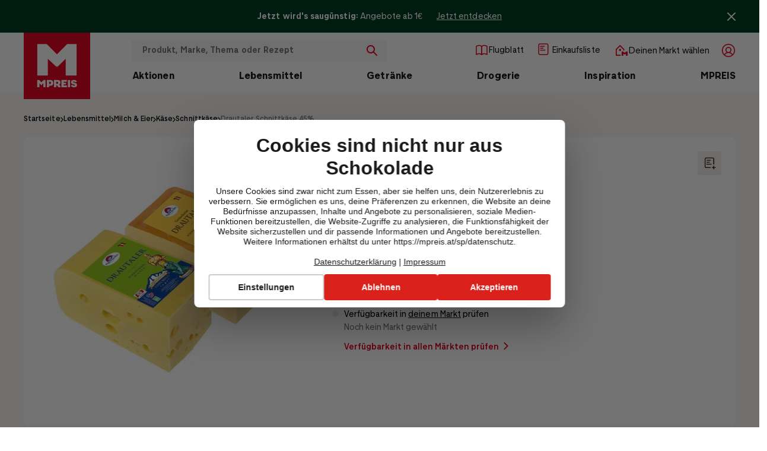

--- FILE ---
content_type: text/html; charset=utf-8
request_url: https://www.mpreis.at/shop/p/kaerntnermilch-drautaler-schnittkaese-45-234401
body_size: 72468
content:
<!DOCTYPE html>
<html lang="de">
<head>
    <meta charset="utf-8">
    <meta http-equiv="X-UA-Compatible" content="IE=edge">
    <meta name="viewport" content="width=device-width,initial-scale=1.0,user-scalable=no,maximum-scale=1.0">

    <script>
    window.C3_GLOBAL_VARIABLE = { BSR: JSON.parse('{"C3_BSR_VUE_APP_VERSION":"2025-12-18-13-21-25_810b10cb097f3c7a7774faf4499fd5578309a0b4","C3_BSR_ALGOLIA_API_SEARCH_INDEX":"prod_mpreis_query_suggestions","C3_BSR_TRAKKEN_ENVIRONMENT":"live","C3_BSR_LEAFLET_FOLDER":"flugblatt","C3_BSR_BLOOMREACH_PERSONALIZATION_ENDPOINT_ID":"6704f5ad1b8b581f564f4bdf","C3_BSR_BLOOMREACH_PROJECT_ID":"35f92c02-70e1-11ef-944a-5ef5d74f2cfe","C3_BSR_GOOGLE_TAG_MANAGER_ID":"GTM-NDK8SRW","C3_BSR_ALGOLIA_API_MAIN_INDEX":"main","C3_BSR_BLOOMREACH_RECOMMENDATION_ENDPOINT_ID":"66e90c2ab09fbb7d7e991b6a","C3_BSR_BLOOMREACH_API_KEY":"qkm6d3lyfnpompiezsz4f7w6usd621yuj4xr1uqzfw21hzfrwdaezh3dpw5d97hp","C3_BSR_ALGOLIA_API_CONTENT_INDEX":"prod_mpreis_content","C3_BSR_ALGOLIA_API_URL_ROOT":"https://algolia-webhook.mpreis.at","C3_BSR_BLOOMREACH_API_URL":"https://api.eu1.exponea.com","C3_BSR_CMS_URL":"https://cms-storefront.mpreis.at","C3_BSR_ALGOLIA_API_APPLICATION_ID":"UZXORS8TL2","C3_BSR_APP_DOMAIN":"www.mpreis.at","C3_BSR_ALGOLIA_API_URL":"algolia-proxy"}'), CSR: JSON.parse('{"C3_CSR_APP_SENTRY_TRACES_SAMPLE_RATE":"0.003","C3_CSR_APP_SENTRY_SAMPLE_RATE":"0.00425","C3_CSR_APP_SENTRY_ENVIRONMENT":"production-innsbruck","C3_CSR_APP_SENTRY_DSN":"https://d76366615e584e078070113ff2398116@o308054.ingest.sentry.io/5311910","C3_CSR_AZURE_TENANT":"mpreisdsa","C3_CSR_DSA_API_URL":"https://api.dsa.mpreis.at","C3_CSR_AZURE_APP_ID":"1aba6390-e1f9-4444-a57d-8dae896aeb21"}') };
    </script>

    
    <script>
      window.dataLayer = window.dataLayer || [];
      window.dataLayer = window.dataLayer.concat(JSON.parse('[{"page_type":"product","environment":"live","language":"de","country":"at"}]'));
    </script>
    <script type="text/javascript">
        window.dataLayer = window.dataLayer || [];
        function gtag() {
            dataLayer.push(arguments);
        }
        gtag("consent", "default", {
            ad_user_data: "denied",
            ad_personalization: "denied",
            ad_storage: "denied",
            analytics_storage: "denied",
            wait_for_update: 2000
        });

        gtag("set", "ads_data_redaction", true);
    </script>
    
    <title data-meta="1">Kärntnermilch Drautaler Schnittkäse 45% in deiner MPREIS Filiale einkaufen</title><meta data-meta="1" name="description" content="Kärntnermilch Drautaler Schnittkäse 45% - in deiner nächstgelegenen MPREIS Filiale zum günstigen Preis finden ✔ Großartige Produktauswahl ✔ Verfügbarkeitscheck ✔ Jetzt bei MPREIS einkaufen!"><meta data-meta="1" name="robots" content="index,follow"><meta data-meta="1" property="og:type" content="Website" /><link data-meta="1" rel="canonical" href="https://www.mpreis.at/shop/p/kaerntnermilch-drautaler-schnittkaese-45-234401"/><link data-meta="1" rel="dns-prefetch" href="https://res.cloudinary.com"/><meta data-meta="1" property="og:title" content="Kärntnermilch Drautaler Schnittkäse 45% in deiner MPREIS Filiale einkaufen" /><meta data-meta="1" property="og:description" content="Kärntnermilch Drautaler Schnittkäse 45% - in deiner nächstgelegenen MPREIS Filiale zum günstigen Preis finden ✔ Großartige Produktauswahl ✔ Verfügbarkeitscheck ✔ Jetzt bei MPREIS einkaufen!" /><meta data-meta="1" property="og:image" content="https://res.cloudinary.com/dit8huoga/image/upload/w_1200,h_630,b_white,c_pad,q_auto,f_auto/v1729645371/mpreis/products/5045914.jpg" /><script data-meta="1" type="application/ld+json">{"@context":"https://schema.org/","@type":"Product","sku":"234401","gtin":"09004283032100","name":"Drautaler Schnittkäse 45%","image":["https://res.cloudinary.com/dit8huoga/image/upload/w_1200,h_630,b_white,c_pad,q_auto,f_auto/v1729645371/mpreis/products/5045914.jpg"],"category":"Lebensmittel / Milch & Eier / Käse / Schnittkäse","offers":{"@type":"Offer","itemCondition":"https://schema.org/NewCondition","availability":"https://schema.org/InStock","price":24.5,"priceCurrency":"EUR","url":"https://www.mpreis.at/shop/p/kaerntnermilch-drautaler-schnittkaese-45-234401"},"brand":{"@type":"Thing","name":"Kärntnermilch"}}</script><script data-meta="1" type="application/ld+json">{"@context":"https://schema.org","@type":"BreadcrumbList","itemListElement":[{"@type":"ListItem","position":1,"name":"Lebensmittel","item":"https://www.mpreis.at/shop/c/lebensmittel-50234186"},{"@type":"ListItem","position":2,"name":"Milch & Eier","item":"https://www.mpreis.at/shop/c/lebensmittel/milch-eier-28138342"},{"@type":"ListItem","position":3,"name":"Käse","item":"https://www.mpreis.at/shop/c/lebensmittel/milch-eier/kaese-48865859"},{"@type":"ListItem","position":4,"name":"Schnittkäse","item":"https://www.mpreis.at/shop/c/lebensmittel/milch-eier/kaese/schnittkaese-29495457"},{"@type":"ListItem","position":5,"name":"Drautaler Schnittkäse 45%","item":"https://www.mpreis.at/shop/p/kaerntnermilch-drautaler-schnittkaese-45-234401"}]}</script>
    
    <script id="usercentrics-cmp" src="https://web.cmp.usercentrics.eu/ui/loader.js" data-settings-id="bTYpvRing" async></script>
    <!-- Google Tag Manager -->
    <script>
    (function(w,d,s,l,i){w[l]=w[l]||[];w[l].push({'gtm.start':
        new Date().getTime(),event:'gtm.js'});var f=d.getElementsByTagName(s)[0],
      j=d.createElement(s),dl=l!='dataLayer'?'&l='+l:'';j.async=true;j.src= '' +
      'https://www.googletagmanager.com/gtm.js?id='+i+dl;f.parentNode.insertBefore(j,f);
    })(window,document,'script','dataLayer','GTM-NDK8SRW');
    </script>
    <!-- End Google Tag Manager -->
  

    <!-- Favicons -->
    <link rel="apple-touch-icon" sizes="57x57" href="/apple-icon-57x57.webp">
    <link rel="apple-touch-icon" sizes="60x60" href="/apple-icon-60x60.webp">
    <link rel="apple-touch-icon" sizes="72x72" href="/apple-icon-72x72.webp">
    <link rel="apple-touch-icon" sizes="76x76" href="/apple-icon-76x76.webp">
    <link rel="apple-touch-icon" sizes="114x114" href="/apple-icon-114x114.webp">
    <link rel="apple-touch-icon" sizes="120x120" href="/apple-icon-120x120.webp">
    <link rel="apple-touch-icon" sizes="144x144" href="/apple-icon-144x144.webp">
    <link rel="apple-touch-icon" sizes="152x152" href="/apple-icon-152x152.webp">
    <link rel="apple-touch-icon" sizes="180x180" href="/apple-icon-180x180.webp">
    <link rel="icon" type="image/webp" sizes="192x192" href="/android-icon-192x192.webp">
    <link rel="icon" type="image/webp" sizes="32x32" href="/favicon-32x32.webp">
    <link rel="icon" type="image/webp" sizes="96x96" href="/favicon-96x96.webp">
    <link rel="icon" type="image/webp" sizes="16x16" href="/favicon-16x16.webp">
     <link rel="preload" href="/assets/noImage_detail-Dcwmob_G.webp" as="image" type="image/webp"> <link rel="preload" href="/assets/ThereseVF-CZqEx6LY.woff2" as="font" type="font/woff2" crossorigin><link rel="modulepreload" crossorigin href="/assets/Product-Dq26UeXW.js"><link rel="stylesheet" href="/assets/Product-W5gCnUUE.css"><link rel="modulepreload" crossorigin href="/assets/index-B3jg4Xj5.js"><link rel="stylesheet" href="/assets/index-CRDidNnR.css"><link rel="modulepreload" crossorigin href="/assets/Item-BURefKW1.js"><link rel="stylesheet" href="/assets/Item-DAp0PcEy.css"><link rel="modulepreload" crossorigin href="/assets/Weight-Ctxqg2hP.js"><link rel="modulepreload" crossorigin href="/assets/Index-CyS9JksI.js"><link rel="stylesheet" href="/assets/Index-doTjXs_U.css"><link rel="modulepreload" crossorigin href="/assets/productAttributes-icons-Bc3ibTDr.js">
    <!-- FIREFOX FOUC FIX -->
    <!-- https://bugzilla.mozilla.org/show_bug.cgi?id=1404468 -->
    <script>0</script>
  <script type="module" crossorigin src="/assets/index-oo2vMq1M.js"></script>
  <link rel="modulepreload" crossorigin href="/assets/filter-icons-BUzwKDv3.js">
  <link rel="stylesheet" crossorigin href="/assets/index-BjX7Wbka.css">
</head>
<body class="">

    <!-- Google Tag Manager (noscript) -->
    <noscript>
        <iframe src="https://www.googletagmanager.com/ns.html?id=GTM-NDK8SRW" height="0" width="0" style="display:none;visibility:hidden"></iframe>
    </noscript>
    <!-- End Google Tag Manager (noscript) -->
  
<div id="app"><!--[--><!--teleport start--><!--teleport end--> <header class="c3-header__wrapper" data-v-4dcd6ee2 data-v-965c35b7><div class="c3-info-bar" data-v-965c35b7 data-v-1c3b1bd2><div class="c3-info-bar__container" data-v-1c3b1bd2><div class="c3-info-bar-text" data-v-1c3b1bd2 data-v-9d9dc81a><div class="c3-info-bar-text__content" data-v-9d9dc81a><strong class="c3-info-bar-coupon__header" data-v-9d9dc81a>Jetzt wird&#39;s saugünstig:</strong> <div class="c3-info-bar-coupon__text" data-v-9d9dc81a>Angebote ab 1€</div></div> <a href="/aktionen/aktuell/sparen" class="c3-info-bar-text__link c3-router-link-internal" target="_self" data-v-9d9dc81a><!--[-->Jetzt entdecken<!--]--></a></div> <div class="c3-icon-wrapper c3-info-bar__close" data-v-1c3b1bd2><svg version="1.1" viewBox="0 0 6.35 6.35" xmlns="http://www.w3.org/2000/svg" class="c3-icon"><path d="m3.84882 3.17488 2.36095-2.36095c0.186967-0.186014 0.186967-0.487929 0-0.67442-0.186015-0.186015-0.487454-0.186015-0.673945 0l-2.36095 2.36095-2.36095-2.36095c-0.186014-0.186015-0.487929-0.186015-0.67442 0-0.186015 0.186013-0.186015 0.488406 0 0.67442l2.36095 2.36095-2.36095 2.36095c-0.186015 0.186015-0.186015 0.488408 0 0.674421 0.186014 0.186016 0.488406 0.186016 0.67442 0l2.36095-2.36095 2.36095 2.36095c0.093 0.09349 0.214632 0.139744 0.337211 0.139744 0.122096 0 0.244202-0.04626 0.33721-0.139744 0.186015-0.186013 0.186015-0.48793 0-0.674421l-2.36095-2.36095z" fill="" stroke-width=".47696"></path></svg></div></div></div> <div class="c3-header" data-v-965c35b7><div class="c3-header__content" data-v-965c35b7><div class="c3-header__content-right" data-v-965c35b7><div class="c3-header-bar__icon-wrapper" data-v-965c35b7><nav class="c3-header-bar" data-v-965c35b7 data-v-974974b4><div class="c3-header-bar__main" data-v-974974b4><div class="c3-hamburger-icon__wrapper c3-header-bar__nav-trigger" role="button" tabindex="0" aria-controls="navigation-drawer" aria-label="Menü öffnen" data-v-974974b4><svg width="100%" height="100%" fill="transparent" xmlns="http://www.w3.org/2000/svg" viewbox="0 0 46 46" class="c3-hamburger-icon" data-v-974974b4><path stroke="#E60523" style="stroke-linecap:round;stroke-miterlimit:5;stroke-width:5px;" d="M 2.95 2.92 L 42.902 2.92"></path> <path stroke="#E60523" style="stroke-linecap:round;stroke-width:5px;" d="M 3.05 16.936 L 42.902 16.936"></path> <path stroke="#E60523" style="stroke-linejoin:round;fill:none;stroke-linecap:round;stroke-width:2px;" d="M 1.561 43.997 L 1.561 34.883 L 6.057 39.998 L 10.325 34.883 L 10.325 43.997"></path> <path stroke="#E60523" style="stroke-linejoin:round;fill:none;stroke-linecap:round;stroke-width:2px;" d="M 21.564 34.883 L 14.854 34.883 L 14.854 44.032 L 21.564 44.032"></path> <path stroke="#E60523" style="stroke-linejoin:round;fill:none;stroke-linecap:round;stroke-width:2px;" d="M 25.414 44.032 L 25.414 34.883 L 32.479 44.032 L 32.479 34.883"></path> <path stroke="#E60523" style="stroke-linejoin:round;fill:none;stroke-linecap:round;stroke-width:2px;" d="M 36.535 34.883 C 36.535 34.883 36.535 36.937 36.535 40.823 C 36.535 45.284 43.631 45.284 43.668 40.823 C 43.701 36.905 43.631 34.883 43.631 34.883"></path> <path stroke="#E60523" style="stroke-linecap:round;stroke-width:2px;" d="M 15.047 39.25 L 20.858 39.183"></path></svg></div> <a href="/" class="c3-header-bar__logo" data-v-974974b4><div class="c3-icon-wrapper c3-header-bar__logo-icon" data-v-974974b4><svg id="Ebene_1" data-name="Ebene 1" xmlns="http://www.w3.org/2000/svg" viewBox="0 0 1080 1080"><rect fill="#E60523" class="cls-1" width="1080" height="1080"></rect> <g fill="#FFFFFF"><polygon class="cls-2" points="391.99 423.92 527.17 552.12 553.34 552.12 682.41 423.92 682.41 696.03 859.45 696.03 859.45 186.7 705.96 186.7 540.25 351.53 374.55 186.7 220.18 186.7 220.18 696.03 391.99 696.03 391.99 423.92"></polygon> <path class="cls-2" d="M817.32,811.54c-10.36-1.78-14.57-4.21-14.57-9.55,0-3.72,2.75-7.29,11.66-7.29,12.14,0,18.62,5.51,20.24,10.85l30.28-7.77c-4.37-17.49-21.21-30.12-47.93-30.12-29.31,0-47.76,13.92-47.76,36.43,0,26.23,23.8,35.3,48.41,39.83,11.01,1.94,15.87,4.37,15.87,9.55,0,4.37-4.05,8.26-12.95,8.26-13.76,0-21.21-5.51-23.32-12.47l-30.44,7.29c3.4,18.3,22.99,32.22,49.06,32.22,31.09,0,51.17-13.92,51.17-38.37s-23.15-34.17-49.71-38.86Z"></path> <polygon class="cls-2" points="287.38 807.66 252.56 769.93 220.18 769.93 220.18 886.51 254.34 886.51 254.34 822.23 284.62 853.64 289.97 853.64 319.11 821.91 319.11 886.51 354.41 886.51 354.41 769.93 322.19 769.93 287.38 807.66"></polygon> <path class="cls-2" d="M434.72,769.93h-58.13v116.58h35.3v-23.64h22.83c27.04,0,46.47-19.59,46.31-46.47.16-26.88-19.27-46.47-46.31-46.47ZM425.81,834.54h-13.92v-36.27h13.92c10.53,0,18.14,7.61,18.14,18.13s-7.61,18.13-18.14,18.13Z"></path> <polygon class="cls-2" points="612.99 886.51 701.55 886.51 701.55 858.18 648.61 858.18 648.61 840.37 688.12 840.37 688.12 814.46 648.61 814.46 648.61 798.27 701.55 798.27 701.55 769.93 612.99 769.93 612.99 886.51"></polygon> <path class="cls-2" d="M571.9,845.6v-.06c15.42-5.07,25.54-18.97,25.54-36.75,0-22.67-16.19-38.86-38.86-38.86h-65.74v116.58h35.62v-30.12c17.65,0,30.12,12.63,30.12,30.12h40.96c-.12-18.41-11.5-34.29-27.65-40.91ZM543.85,831.3h-15.38v-33.03h15.38c9.55,0,16.52,6.96,16.52,16.52s-6.96,16.52-16.52,16.52Z"></path> <rect class="cls-2" x="717.91" y="769.93" width="35.62" height="116.58"></rect></g></svg></div> <svg width="100%" height="100%" data-name="Ebene 1" xmlns="http://www.w3.org/2000/svg" viewbox="250 250 580 580" preserveaspectratio="xMidYMid meet" class="c3-header-bar__logo-m-icon" data-v-974974b4><path fill="#E60523" d="M181 826h193V520l152 144h29l145-144v306h199V254H727L540 439 354 254H181v572z"></path></svg></a> <div tabindex="0" role="button" class="c3-header-bar__search-overlay" aria-label="Öffne Suche nach Produkten oder Inhalten" data-v-974974b4><p data-v-974974b4>
                    Produkt oder Thema
                </p> <svg xmlns="http://www.w3.org/2000/svg" width="100%" height="100%" viewbox="0 0 18 18" class="c3-icon c3-header-bar__search-icon" data-v-974974b4><path fill="#E60523" d="M2 7c0-2.757 2.243-5 5-5s5 2.243 5 5-2.243 5-5 5-5-2.243-5-5m15.707 9.293l-5.108-5.108C13.475 10.016 14 8.569 14 7c0-3.86-3.141-7-7-7-3.86 0-7 3.14-7 7 0 3.859 3.14 7 7 7 1.569 0 3.016-.525 4.185-1.401l5.108 5.108c.195.195.451.293.707.293.256 0 .512-.098.707-.293.391-.391.391-1.023 0-1.414"></path></svg></div> <!--teleport start--><!--teleport end--> <div class="c3-page__search c3-header-bar__search-block c3-header-bar__search-block-desktop" data-v-974974b4 data-v-30ec4e96><div class="c3-search" data-v-30ec4e96><div class="c3-search__filter" data-v-30ec4e96><div tabindex="2" role="button" class="c3-search__close" aria-label="Schließe Suche" data-v-30ec4e96><svg version="1.1" xmlns="http://www.w3.org/2000/svg" width="100%" height="100%" viewbox="0 0 32 32" class="c3-search__back-icon" data-v-30ec4e96><path d="M12.586 27.414l-10-10c-0.781-0.781-0.781-2.047 0-2.828l10-10c0.781-0.781 2.047-0.781 2.828 0s0.781 2.047 0 2.828l-6.586 6.586h19.172c1.105 0 2 0.895 2 2s-0.895 2-2 2h-19.172l6.586 6.586c0.39 0.39 0.586 0.902 0.586 1.414s-0.195 1.024-0.586 1.414c-0.781 0.781-2.047 0.781-2.828 0z"></path></svg></div> <div class="c3-input__icon-wrapper" data-v-30ec4e96><div class="c3-input__icon-icon-wrapper c3-input__icon-icon-wrapper--not-clickable c3-input-with-icon-icon--right c3-input-search" style="" data-v-30ec4e96><svg xmlns="http://www.w3.org/2000/svg" width="100%" height="100%" viewbox="0 0 18 18" class="c3-icon c3-search__search-icon--empty-search" data-v-30ec4e96><path fill="#E60523" d="M2 7c0-2.757 2.243-5 5-5s5 2.243 5 5-2.243 5-5 5-5-2.243-5-5m15.707 9.293l-5.108-5.108C13.475 10.016 14 8.569 14 7c0-3.86-3.141-7-7-7-3.86 0-7 3.14-7 7 0 3.859 3.14 7 7 7 1.569 0 3.016-.525 4.185-1.401l5.108 5.108c.195.195.451.293.707.293.256 0 .512-.098.707-.293.391-.391.391-1.023 0-1.414"></path></svg></div> <div class="c3-input__icon-icon-wrapper c3-input-with-icon-icon--right c3-input-delete" style="display:none;" data-v-30ec4e96><div class="c3-icon-wrapper c3-search__delete-icon" data-v-30ec4e96><svg version="1.1" viewBox="0 0 6.35 6.35" xmlns="http://www.w3.org/2000/svg" class="c3-icon"><path d="m3.84882 3.17488 2.36095-2.36095c0.186967-0.186014 0.186967-0.487929 0-0.67442-0.186015-0.186015-0.487454-0.186015-0.673945 0l-2.36095 2.36095-2.36095-2.36095c-0.186014-0.186015-0.487929-0.186015-0.67442 0-0.186015 0.186013-0.186015 0.488406 0 0.67442l2.36095 2.36095-2.36095 2.36095c-0.186015 0.186015-0.186015 0.488408 0 0.674421 0.186014 0.186016 0.488406 0.186016 0.67442 0l2.36095-2.36095 2.36095 2.36095c0.093 0.09349 0.214632 0.139744 0.337211 0.139744 0.122096 0 0.244202-0.04626 0.33721-0.139744 0.186015-0.186013 0.186015-0.48793 0-0.674421l-2.36095-2.36095z" fill="" stroke-width=".47696"></path></svg></div></div> <label class="c3-label--hidden" for="searchInput" data-v-30ec4e96>Suche nach Produkten oder Inhalten</label> <input id="searchInput" value="" type="text" placeholder="Produkt, Marke, Thema oder Rezept" enterkeyhint="search" class="c3-search__query--empty c3-search__query" tabindex="0" data-v-30ec4e96> <div class="c3-search-submit" style="display:none;" data-v-30ec4e96><svg xmlns="http://www.w3.org/2000/svg" width="100%" height="100%" viewbox="0 0 18 18" class="c3-icon c3-search__search-icon" data-v-30ec4e96><path fill="#FFFFFF" d="M2 7c0-2.757 2.243-5 5-5s5 2.243 5 5-2.243 5-5 5-5-2.243-5-5m15.707 9.293l-5.108-5.108C13.475 10.016 14 8.569 14 7c0-3.86-3.141-7-7-7-3.86 0-7 3.14-7 7 0 3.859 3.14 7 7 7 1.569 0 3.016-.525 4.185-1.401l5.108 5.108c.195.195.451.293.707.293.256 0 .512-.098.707-.293.391-.391.391-1.023 0-1.414"></path></svg> <span class="c3-search-submit__text" data-v-30ec4e96>Suchen</span></div></div></div> <div data-v-30ec4e96><!----></div></div></div> <a href="/aktionen/flugblatt" class="c3-navigation-item c3-navigation-item-flyer" data-v-974974b4><div class="c3-navigation-item__wrapper" data-v-974974b4><div class="c3-navigation-item__icon" data-v-974974b4><div class="c3-icon-wrapper c3-header-bar__icon c3-header-bar__icon-flyer" data-v-974974b4><svg viewBox="0 0 24 24" fill="none" xmlns="http://www.w3.org/2000/svg"><path d="M3 19V5.00005C3 5.00005 5.90423 3.32543 8 3.50007C9.74045 3.64511 12 5.00005 12 5.00005V19C12 19 9.74044 17.645 8 17.5C5.90423 17.3254 3 19 3 19Z" stroke="#E60523" stroke-width="1.6" stroke-linejoin="round"></path> <path d="M21 19V5.00005C21 5.00005 18.0958 3.32543 16 3.50007C14.2596 3.64511 12 5.00005 12 5.00005V19C12 19 14.2596 17.645 16 17.5C18.0958 17.3254 21 19 21 19Z" stroke="#E60523" stroke-width="1.6" stroke-linejoin="round"></path></svg></div></div> <div class="c3-navigation-item__text" data-v-974974b4>Flugblatt</div></div></a> <a href="/profil/einkaufsliste" class="c3-navigation-item c3-navigation-item-favourite" data-v-974974b4><div class="c3-navigation-item__wrapper" data-v-974974b4><div class="c3-navigation-item__icon" data-v-974974b4><div class="c3-icon-wrapper c3-header-bar__icon c3-header-bar__icon-product" data-v-974974b4><svg width="18" height="20" viewBox="0 0 18 20" fill="#FFFFFF" xmlns="http://www.w3.org/2000/svg"><path fill="#E60523" d="M14.8428 0.242676C16.2939 0.242676 17.4707 1.41947 17.4707 2.87061V17.1294C17.4707 18.5805 16.2939 19.7573 14.8428 19.7573H3.15527C1.70414 19.7573 0.527344 18.5805 0.527344 17.1294V2.87061C0.527344 1.41948 1.70414 0.242676 3.15527 0.242676H14.8428ZM3.15527 1.75732C2.54046 1.75732 2.04199 2.25579 2.04199 2.87061V17.1294C2.04199 17.7442 2.54046 18.2427 3.15527 18.2427H14.8428C15.4576 18.2427 15.9561 17.7442 15.9561 17.1294V2.87061C15.9561 2.25579 15.4576 1.75732 14.8428 1.75732H3.15527ZM11.6504 10.6528C12.0684 10.6528 12.4079 10.9917 12.4082 11.4097C12.4079 11.8276 12.0684 12.1675 11.6504 12.1675H4.16895C3.75117 12.1672 3.41237 11.8274 3.41211 11.4097C3.41237 10.9919 3.75116 10.6531 4.16895 10.6528H11.6504ZM8.44336 7.44482C8.86114 7.44509 9.20092 7.78388 9.20117 8.20166C9.20104 8.61954 8.86121 8.95921 8.44336 8.95947H4.16895C3.75087 8.95947 3.41127 8.61971 3.41113 8.20166C3.41139 7.78372 3.75094 7.44482 4.16895 7.44482H8.44336ZM10.5791 4.24072C10.9971 4.24072 11.3367 4.57962 11.3369 4.99756C11.3368 5.41561 10.9972 5.75537 10.5791 5.75537H4.16699C3.74891 5.75537 3.41029 5.41561 3.41016 4.99756C3.41041 4.57962 3.74899 4.24072 4.16699 4.24072H10.5791Z"></path></svg></div></div> <div class="c3-navigation-item__text" data-v-974974b4>Einkaufsliste</div></div></a> <div class="c3-dropdown c3-dropdown--borderless c3-navigation-item c3-market-dropdown c3-market-link--mobile" role="button" tabindex="0" aria-label="Öffne Anmeldung" data-v-974974b4 data-v-f0e30374><div class="c3-dropdown__label" data-v-f0e30374><!--[--><!--]--> <!--[--><div class="c3-dropdown-label" data-v-974974b4 data-v-09fa6780><div class="c3-dropdown-label__container" data-v-09fa6780><div class="c3-dropdown-label__icon" data-v-09fa6780><!--[--><div class="c3-icon-wrapper c3-header-bar__icon c3-header-bar__icon-market" data-v-974974b4><svg xmlns="http://www.w3.org/2000/svg" viewBox="0 0 24 24" fill="none"><path fill-rule="evenodd" clip-rule="evenodd" d="M22 21H19.2727V17.2021L17.2455 18.9654H16.8364L14.7273 17.2021V21H12V13.766H14.4182L17 16.0809L19.5818 13.766H22V21ZM9.27273 9.32607C10.2764 9.32607 11.0909 10.1354 11.0909 11.1346C11.0909 12.1329 10.2764 12.9431 9.27273 12.9431C8.26909 12.9431 7.45455 12.1329 7.45455 11.1346C7.45455 10.1354 8.26909 9.32607 9.27273 9.32607ZM3.81818 10.5739L9.27273 5.14841L14.7273 10.5739V12.0388H16.5455V10.2303C16.5445 9.99341 16.45 9.76553 16.2818 9.59734L9.91818 3.26756C9.56455 2.91309 8.98909 2.91037 8.63273 3.26213C8.63091 3.26394 8.62909 3.26575 8.62727 3.26756L2.26364 9.59734C2.09545 9.76553 2.00091 9.99341 2 10.2303V20.0957C2 20.5949 2.40727 21 2.90909 21H10.1818V19.1915H3.81818V10.5739Z" fill="#E60523"></path></svg></div><!--]--></div> <div class="c3-dropdown-label__title" data-v-09fa6780>Deinen Markt wählen</div> <!----></div></div><!--]--></div> <!----></div> <button tabindex="0" aria-label="Anmelden" class="c3-header-button__login" data-v-974974b4><div class="c3-icon-wrapper c3-header-bar__icon c3-dropdown__label-icon c3-user-dropdown__label-icon" data-v-974974b4><svg xmlns="http://www.w3.org/2000/svg" viewBox="0 0 22 22" fill="none"><path d="M2.21588 11C2.21588 6.14866 6.14866 2.21588 11 2.21588C15.8513 2.21588 19.7841 6.14866 19.7841 11C19.7841 13.2987 18.9013 15.3911 17.4559 16.9567C16.8349 16.0175 16.0143 15.222 15.0487 14.6293C14.6072 14.3583 14.1418 14.1336 13.6596 13.9572C14.829 13.125 15.5921 11.7582 15.5921 10.2132C15.5921 7.677 13.5362 5.62103 11 5.62103C8.46385 5.62103 6.40789 7.677 6.40789 10.2132C6.40789 11.7582 7.17098 13.1249 8.34042 13.9572C7.85825 14.1336 7.39275 14.3583 6.95132 14.6293C5.98567 15.222 5.16508 16.0175 4.54408 16.9567C3.09874 15.3911 2.21588 13.2987 2.21588 11ZM7.63968 15.7507C8.61114 15.1545 9.72304 14.8279 10.861 14.8032C10.9072 14.8046 10.9535 14.8053 11 14.8053C11.0465 14.8053 11.0929 14.8046 11.139 14.8032C12.277 14.8279 13.3888 15.1545 14.3603 15.7507C15.2247 16.2813 15.9491 17.0077 16.4766 17.8683C14.9748 19.0674 13.0712 19.7841 11 19.7841C8.92876 19.7841 7.02519 19.0674 5.5234 17.8683C6.05093 17.0077 6.77528 16.2813 7.63968 15.7507ZM14.2763 10.2132C14.2763 11.9794 12.8786 13.4192 11.1291 13.4869C11.0861 13.4862 11.043 13.4858 11 13.4858C10.9569 13.4858 10.9139 13.4862 10.8709 13.4869C9.12138 13.4192 7.72377 11.9794 7.72377 10.2132C7.72377 8.40374 9.19059 6.93691 11 6.93691C12.8094 6.93691 14.2763 8.40374 14.2763 10.2132ZM11 0.9C5.42192 0.9 0.9 5.42192 0.9 11C0.9 16.5781 5.42192 21.1 11 21.1C16.5781 21.1 21.1 16.5781 21.1 11C21.1 5.42192 16.5781 0.9 11 0.9Z" fill="#E60523" stroke="#E60523" stroke-width="0.2" stroke-linecap="round" stroke-linejoin="round"></path></svg></div></button> <!--teleport start--><!--teleport end--></div></nav></div> <div class="c3-header-bar__category-wrapper" data-v-965c35b7><div class="c3-product-category-bar" data-v-965c35b7 data-v-bf8faa6e><div class="c3-product-category-bar__list-wrapper" data-v-bf8faa6e><div class="c3-product-category-bar__list" data-v-bf8faa6e><!--[--><a href="/aktionen/aktuell/alle-produkte-in-aktion" class="c3-product-category-bar__item" data-v-bf8faa6e><span class="c3-product-category-bar__item-label" data-v-bf8faa6e>Aktionen</span></a><a href="/shop/c/lebensmittel-50234186" class="c3-product-category-bar__item" data-v-bf8faa6e><span class="c3-product-category-bar__item-label" data-v-bf8faa6e>Lebensmittel</span></a><a href="/shop/c/getraenke-13743475" class="c3-product-category-bar__item" data-v-bf8faa6e><span class="c3-product-category-bar__item-label" data-v-bf8faa6e>Getränke</span></a><a href="/shop/c/drogerie-26028721" class="c3-product-category-bar__item" data-v-bf8faa6e><span class="c3-product-category-bar__item-label" data-v-bf8faa6e>Drogerie</span></a><a href="/mpreis/inspiration" class="c3-product-category-bar__item" data-v-bf8faa6e><span class="c3-product-category-bar__item-label" data-v-bf8faa6e>Inspiration</span></a><a href="/mpreis" class="c3-product-category-bar__item" data-v-bf8faa6e><span class="c3-product-category-bar__item-label" data-v-bf8faa6e>MPREIS</span></a><!--]--></div></div> <!--Client only rendering component placeholder--> <div class="c3-main-navigation-drawer__wrapper" style="display:none;" data-v-bf8faa6e><div class="c3-main-navigation-drawer__click-background" data-v-bf8faa6e></div> <div id="c3-subcategory" class="c3-navigation-category-wrapper-outside c3-subcategory" data-v-bf8faa6e><div class="c3-navigation-category-wrapper" data-v-bf8faa6e><!--[--><div class="c3-navigation-category" style="display:none;" data-v-bf8faa6e data-v-91fe0b6d><div class="c3-navigation-category-scroll c3-category-menu-Aktionen" data-v-91fe0b6d><!--[--><div class="bit-navigation-mega-dropdown-column" data-v-91fe0b6d data-v-8e35eee8><!--[--><!--[--><a href="/aktionen/aktuell/alle-produkte-in-aktion" class="c3-navigation-cms__item c3-navigation-cms__main-item c3-router-link-internal" target="_self" data-v-8e35eee8><!--[--><picture class="c3-navigation-item-image" data-v-8e35eee8><!--[--><!--[--><!----><!--]--><!--[--><source media="(max-width: 1279px)" srcset="[data-uri] 1w" width="1" height="1" class="c3-image"><!--]--><!--[--><!----><!--]--><!--]--> <img loading="lazy" src="https://cms-storefront.mpreis.at/fileadmin/_processed_/b/e/csm_2023_9ecb3dc334.png" width="270" height="126" alt title class="c3-image"></picture> <div class="bit-navigation-item-text-wrapper" data-v-8e35eee8><span class="bit-navigation-item-text" data-v-8e35eee8>Alle Produkte in Aktion</span> <div class="c3-icon-wrapper c3-header-bar__link-icon" data-v-8e35eee8><svg version="1.1" viewBox="0 0 20.5 14" xmlns="http://www.w3.org/2000/svg" class="c3-icon"><path fill="" d="m13.75 13.707 6.707-6.707-0.707-0.707v-1e-3l-6-5.999a0.99985 0.99985 0 1 0-1.414 1.414l4.293 4.293h-15.586a1 1 0 1 0 0 2h15.586l-4.293 4.293a0.997 0.997 0 0 0 0 1.414 0.999 0.999 0 0 0 1.414 0"></path></svg></div></div><!--]--></a> <!----> <!----><!--]--><!--]--></div><div class="bit-navigation-mega-dropdown-column" data-v-91fe0b6d data-v-8e35eee8><!--[--><!--[--><a href="/aktionen/flugblatt" class="c3-navigation-cms__item c3-navigation-cms__main-item c3-router-link-internal" target="_self" data-v-8e35eee8><!--[--><picture class="c3-navigation-item-image" data-v-8e35eee8><!--[--><!--[--><!----><!--]--><!--[--><source media="(max-width: 1279px)" srcset="[data-uri] 1w" width="1" height="1" class="c3-image"><!--]--><!--[--><!----><!--]--><!--]--> <img loading="lazy" src="https://cms-storefront.mpreis.at/fileadmin/_processed_/0/4/csm_20232_7da5ad7cac.png" width="270" height="126" alt title class="c3-image"></picture> <div class="bit-navigation-item-text-wrapper" data-v-8e35eee8><span class="bit-navigation-item-text" data-v-8e35eee8>Flugblatt</span> <div class="c3-icon-wrapper c3-header-bar__link-icon" data-v-8e35eee8><svg version="1.1" viewBox="0 0 20.5 14" xmlns="http://www.w3.org/2000/svg" class="c3-icon"><path fill="" d="m13.75 13.707 6.707-6.707-0.707-0.707v-1e-3l-6-5.999a0.99985 0.99985 0 1 0-1.414 1.414l4.293 4.293h-15.586a1 1 0 1 0 0 2h15.586l-4.293 4.293a0.997 0.997 0 0 0 0 1.414 0.999 0.999 0 0 0 1.414 0"></path></svg></div></div><!--]--></a> <!----> <!----><!--]--><!--]--></div><div class="bit-navigation-mega-dropdown-column" data-v-91fe0b6d data-v-8e35eee8><!--[--><!--[--><a href="/vielfalt/unsere-marken/baguette/aktionen-angebote" class="c3-navigation-cms__item c3-navigation-cms__main-item c3-router-link-internal" target="_self" data-v-8e35eee8><!--[--><picture class="c3-navigation-item-image" data-v-8e35eee8><!--[--><!--[--><!----><!--]--><!--[--><source media="(max-width: 1279px)" srcset="[data-uri] 1w" width="1" height="1" class="c3-image"><!--]--><!--[--><!----><!--]--><!--]--> <img loading="lazy" src="https://cms-storefront.mpreis.at/fileadmin/_processed_/3/6/csm_2ter_Header_f436f73c58.png" width="270" height="126" alt title class="c3-image"></picture> <div class="bit-navigation-item-text-wrapper" data-v-8e35eee8><span class="bit-navigation-item-text" data-v-8e35eee8>Baguette Aktionen</span> <div class="c3-icon-wrapper c3-header-bar__link-icon" data-v-8e35eee8><svg version="1.1" viewBox="0 0 20.5 14" xmlns="http://www.w3.org/2000/svg" class="c3-icon"><path fill="" d="m13.75 13.707 6.707-6.707-0.707-0.707v-1e-3l-6-5.999a0.99985 0.99985 0 1 0-1.414 1.414l4.293 4.293h-15.586a1 1 0 1 0 0 2h15.586l-4.293 4.293a0.997 0.997 0 0 0 0 1.414 0.999 0.999 0 0 0 1.414 0"></path></svg></div></div><!--]--></a> <!----> <!----><!--]--><!--]--></div><div class="bit-navigation-mega-dropdown-column" data-v-91fe0b6d data-v-8e35eee8><!--[--><!--[--><a href="/appmund" class="c3-navigation-cms__item c3-navigation-cms__main-item c3-router-link-internal" target="_self" data-v-8e35eee8><!--[--><picture class="c3-navigation-item-image" data-v-8e35eee8><!--[--><!--[--><!----><!--]--><!--[--><source media="(max-width: 1279px)" srcset="[data-uri] 1w" width="1" height="1" class="c3-image"><!--]--><!--[--><!----><!--]--><!--]--> <img loading="lazy" src="https://cms-storefront.mpreis.at/fileadmin/_processed_/e/c/csm_content-header-app_neues-design_fab53a18a0.png" width="270" height="126" alt title class="c3-image"></picture> <div class="bit-navigation-item-text-wrapper" data-v-8e35eee8><span class="bit-navigation-item-text" data-v-8e35eee8>MPREIS App Gutscheine</span> <div class="c3-icon-wrapper c3-header-bar__link-icon" data-v-8e35eee8><svg version="1.1" viewBox="0 0 20.5 14" xmlns="http://www.w3.org/2000/svg" class="c3-icon"><path fill="" d="m13.75 13.707 6.707-6.707-0.707-0.707v-1e-3l-6-5.999a0.99985 0.99985 0 1 0-1.414 1.414l4.293 4.293h-15.586a1 1 0 1 0 0 2h15.586l-4.293 4.293a0.997 0.997 0 0 0 0 1.414 0.999 0.999 0 0 0 1.414 0"></path></svg></div></div><!--]--></a> <!----> <!----><!--]--><!--]--></div><!--]--></div></div><div class="c3-navigation-category" style="display:none;" data-v-bf8faa6e data-v-91fe0b6d><div class="c3-navigation-category-scroll c3-category-menu-Lebensmittel" data-v-91fe0b6d><div class="c3-navigation-cms__categories-wrapper c3-navigation-cms__categories-wrapper-4" data-v-91fe0b6d data-v-866894a3><div class="c3-navigation-cms__additional-wrapper" data-v-866894a3><div class="c3-additionalEntry__wrapper" data-v-866894a3 data-v-05b441cf><!----> <!--[--><div class="bit-navigation-cms__additional-item" data-index="0" data-v-05b441cf><div class="c3-navigation-cms__item-link-wrapper" data-v-05b441cf><a href="/themen-und-neuheiten#c47896" class="c3-navigation-cms__additional-link c3-navigation-cms__additional-link-main c3-router-link-internal" target="_self" data-v-05b441cf><!--[--><div class="bit-navigation-item-text-block" data-v-05b441cf><span class="bit-navigation-item-text" data-v-05b441cf>Themen &amp; Neuheiten</span></div><!--]--></a> <!--[--><div class="c3-navigation-cms__child-item bit-navigation-cms__additional-sub-item" data-index="0" data-v-05b441cf><a href="/m/neuheiten-bei-mpreis" class="c3-navigation-cms__additional-link c3-router-link-internal" target="_self" data-v-05b441cf><!--[--><span class="bit-navigation-item-text" data-v-05b441cf>Neuheiten</span><!--]--></a></div><div class="c3-navigation-cms__child-item bit-navigation-cms__additional-sub-item" data-index="1" data-v-05b441cf><a href="/m/alles-fuer-den-vorratsschrank" class="c3-navigation-cms__additional-link c3-router-link-internal" target="_self" data-v-05b441cf><!--[--><span class="bit-navigation-item-text" data-v-05b441cf>Vorrat auffüllen</span><!--]--></a></div><div class="c3-navigation-cms__child-item bit-navigation-cms__additional-sub-item" data-index="3" data-v-05b441cf><a href="/m/bio-in-aktion" class="c3-navigation-cms__additional-link c3-router-link-internal" target="_self" data-v-05b441cf><!--[--><span class="bit-navigation-item-text" data-v-05b441cf>Bio-Produkte in Aktion</span><!--]--></a></div><!--]--> <div class="c3-navigation-cms__child-item bit-navigation-cms__additional-sub-item c3-navigation-cms__child-item-show-all" data-v-05b441cf><a href="/themen-und-neuheiten#c47896" class="c3-navigation-cms__additional-link c3-router-link-internal" target="_self" data-v-05b441cf><!--[--><span class="bit-navigation-item-text" data-v-05b441cf>Alle anzeigen</span><!--]--></a></div></div></div><div class="bit-navigation-cms__additional-item" data-index="1" data-v-05b441cf><div class="c3-navigation-cms__item-link-wrapper" data-v-05b441cf><a href="/themen-und-neuheiten#c47910" class="c3-navigation-cms__additional-link c3-navigation-cms__additional-link-main c3-router-link-internal" target="_self" data-v-05b441cf><!--[--><div class="bit-navigation-item-text-block" data-v-05b441cf><span class="bit-navigation-item-text" data-v-05b441cf>Bewusste Ernährung</span></div><!--]--></a> <!--[--><div class="c3-navigation-cms__child-item bit-navigation-cms__additional-sub-item" data-index="0" data-v-05b441cf><a href="/m/vegane-und-vegetarische-lebensmittel" class="c3-navigation-cms__additional-link c3-router-link-internal" target="_self" data-v-05b441cf><!--[--><span class="bit-navigation-item-text" data-v-05b441cf>Vegane und vegetarische Lebensmittel</span><!--]--></a></div><div class="c3-navigation-cms__child-item bit-navigation-cms__additional-sub-item" data-index="1" data-v-05b441cf><a href="/m/glutenfreie-ernaehrung" class="c3-navigation-cms__additional-link c3-router-link-internal" target="_self" data-v-05b441cf><!--[--><span class="bit-navigation-item-text" data-v-05b441cf>Glutenfreie Ernährung</span><!--]--></a></div><div class="c3-navigation-cms__child-item bit-navigation-cms__additional-sub-item" data-index="2" data-v-05b441cf><a href="/m/laktosefreie-ernaehrung" class="c3-navigation-cms__additional-link c3-router-link-internal" target="_self" data-v-05b441cf><!--[--><span class="bit-navigation-item-text" data-v-05b441cf>Laktosefreie Ernährung</span><!--]--></a></div><div class="c3-navigation-cms__child-item bit-navigation-cms__additional-sub-item" data-index="3" data-v-05b441cf><a href="/m/proteinreiche-ernaehrung" class="c3-navigation-cms__additional-link c3-router-link-internal" target="_self" data-v-05b441cf><!--[--><span class="bit-navigation-item-text" data-v-05b441cf>Proteinreiche Ernährung</span><!--]--></a></div><!--]--> <div class="c3-navigation-cms__child-item bit-navigation-cms__additional-sub-item c3-navigation-cms__child-item-show-all" data-v-05b441cf><a href="/themen-und-neuheiten#c47910" class="c3-navigation-cms__additional-link c3-router-link-internal" target="_self" data-v-05b441cf><!--[--><span class="bit-navigation-item-text" data-v-05b441cf>Alle anzeigen</span><!--]--></a></div></div></div><!--]--> <!--[--><!--]--></div></div> <!--[--><div class="c3-navigation-cms__item-wrapper" data-v-866894a3><div class="c3-navigation-cms__item-icon-wrapper" data-v-866894a3><a href="/shop/c/lebensmittel/obst-25999795" class="c3-navigation-cms__item-icon-icon c3-router-link-internal" target="_self" data-v-866894a3><!--[--><img class="c3-navigation-cms__item-icon" src="https://res.cloudinary.com/dit8huoga/image/upload/v1713354436/mpreis/media/navigation/obst.png" alt="Obst" loading="lazy" width="50" height="50" data-v-866894a3><!--]--></a></div> <div class="c3-navigation-cms__item-link-block-wrapper" data-v-866894a3><div class="c3-navigation-cms__item-link-block" data-v-866894a3><a href="/shop/c/lebensmittel/obst-25999795" class="c3-navigation-cms__item c3-navigation-cms__main-item c3-navigation-cms__main-item-saas c3-router-link-internal" target="_self" data-v-866894a3><!--[--><!----> <span class="bit-navigation-item-text" data-v-866894a3>Obst</span><!--]--></a> <div class="c3-navigation-cms__child-item-wrapper" data-v-866894a3><!--[--><a href="/shop/c/lebensmittel/obst/aepfel-40792619" class="c3-navigation-cms__item c3-navigation-cms__child-item c3-router-link-internal" target="_self" data-v-866894a3><!--[--><span class="bit-navigation-item-text" data-v-866894a3>Äpfel</span><!--]--></a><a href="/shop/c/lebensmittel/obst/bananen-45088645" class="c3-navigation-cms__item c3-navigation-cms__child-item c3-router-link-internal" target="_self" data-v-866894a3><!--[--><span class="bit-navigation-item-text" data-v-866894a3>Bananen</span><!--]--></a><a href="/shop/c/lebensmittel/obst/beeren-33730528" class="c3-navigation-cms__item c3-navigation-cms__child-item c3-router-link-internal" target="_self" data-v-866894a3><!--[--><span class="bit-navigation-item-text" data-v-866894a3>Beeren</span><!--]--></a><!--]--></div></div> <a href="/shop/c/lebensmittel/obst-25999795" class="c3-navigation-cms__item c3-navigation-cms__child-item c3-navigation-cms__child-item-show-all c3-router-link-internal" target="_self" data-v-866894a3><!--[--><span class="bit-navigation-item-text" data-v-866894a3>Alle anzeigen</span><!--]--></a></div></div><div class="c3-navigation-cms__item-wrapper" data-v-866894a3><div class="c3-navigation-cms__item-icon-wrapper" data-v-866894a3><a href="/shop/c/lebensmittel/gemuese-52259659" class="c3-navigation-cms__item-icon-icon c3-router-link-internal" target="_self" data-v-866894a3><!--[--><img class="c3-navigation-cms__item-icon" src="https://res.cloudinary.com/dit8huoga/image/upload/v1713354436/mpreis/media/navigation/gemuese.png" alt="Gemüse" loading="lazy" width="50" height="50" data-v-866894a3><!--]--></a></div> <div class="c3-navigation-cms__item-link-block-wrapper" data-v-866894a3><div class="c3-navigation-cms__item-link-block" data-v-866894a3><a href="/shop/c/lebensmittel/gemuese-52259659" class="c3-navigation-cms__item c3-navigation-cms__main-item c3-navigation-cms__main-item-saas c3-router-link-internal" target="_self" data-v-866894a3><!--[--><!----> <span class="bit-navigation-item-text" data-v-866894a3>Gemüse</span><!--]--></a> <div class="c3-navigation-cms__child-item-wrapper" data-v-866894a3><!--[--><a href="/shop/c/lebensmittel/gemuese/kartoffeln-24793838" class="c3-navigation-cms__item c3-navigation-cms__child-item c3-router-link-internal" target="_self" data-v-866894a3><!--[--><span class="bit-navigation-item-text" data-v-866894a3>Kartoffeln</span><!--]--></a><a href="/shop/c/lebensmittel/gemuese/tomaten-24083977" class="c3-navigation-cms__item c3-navigation-cms__child-item c3-router-link-internal" target="_self" data-v-866894a3><!--[--><span class="bit-navigation-item-text" data-v-866894a3>Tomaten</span><!--]--></a><a href="/shop/c/lebensmittel/gemuese/mais-paprika-chili-16396458" class="c3-navigation-cms__item c3-navigation-cms__child-item c3-router-link-internal" target="_self" data-v-866894a3><!--[--><span class="bit-navigation-item-text" data-v-866894a3>Mais, Paprika &amp; Chili</span><!--]--></a><!--]--></div></div> <a href="/shop/c/lebensmittel/gemuese-52259659" class="c3-navigation-cms__item c3-navigation-cms__child-item c3-navigation-cms__child-item-show-all c3-router-link-internal" target="_self" data-v-866894a3><!--[--><span class="bit-navigation-item-text" data-v-866894a3>Alle anzeigen</span><!--]--></a></div></div><div class="c3-navigation-cms__item-wrapper" data-v-866894a3><div class="c3-navigation-cms__item-icon-wrapper" data-v-866894a3><a href="/shop/c/lebensmittel/milch-eier-28138342" class="c3-navigation-cms__item-icon-icon c3-router-link-internal" target="_self" data-v-866894a3><!--[--><img class="c3-navigation-cms__item-icon" src="https://res.cloudinary.com/dit8huoga/image/upload/v1713354436/mpreis/media/navigation/milch-eier.png" alt="Milch &amp; Eier" loading="lazy" width="50" height="50" data-v-866894a3><!--]--></a></div> <div class="c3-navigation-cms__item-link-block-wrapper" data-v-866894a3><div class="c3-navigation-cms__item-link-block" data-v-866894a3><a href="/shop/c/lebensmittel/milch-eier-28138342" class="c3-navigation-cms__item c3-navigation-cms__main-item c3-navigation-cms__main-item-saas c3-router-link-internal" target="_self" data-v-866894a3><!--[--><!----> <span class="bit-navigation-item-text" data-v-866894a3>Milch &amp; Eier</span><!--]--></a> <div class="c3-navigation-cms__child-item-wrapper" data-v-866894a3><!--[--><a href="/shop/c/lebensmittel/milch-eier/milch-30552924" class="c3-navigation-cms__item c3-navigation-cms__child-item c3-router-link-internal" target="_self" data-v-866894a3><!--[--><span class="bit-navigation-item-text" data-v-866894a3>Milch</span><!--]--></a><a href="/shop/c/lebensmittel/milch-eier/pflanzlicher-milchersatz-51710462" class="c3-navigation-cms__item c3-navigation-cms__child-item c3-router-link-internal" target="_self" data-v-866894a3><!--[--><span class="bit-navigation-item-text" data-v-866894a3>Pflanzlicher Milchersatz</span><!--]--></a><a href="/shop/c/lebensmittel/milch-eier/eier-15570058" class="c3-navigation-cms__item c3-navigation-cms__child-item c3-router-link-internal" target="_self" data-v-866894a3><!--[--><span class="bit-navigation-item-text" data-v-866894a3>Eier</span><!--]--></a><!--]--></div></div> <a href="/shop/c/lebensmittel/milch-eier-28138342" class="c3-navigation-cms__item c3-navigation-cms__child-item c3-navigation-cms__child-item-show-all c3-router-link-internal" target="_self" data-v-866894a3><!--[--><span class="bit-navigation-item-text" data-v-866894a3>Alle anzeigen</span><!--]--></a></div></div><div class="c3-navigation-cms__item-wrapper" data-v-866894a3><div class="c3-navigation-cms__item-icon-wrapper" data-v-866894a3><a href="/shop/c/lebensmittel/fleisch-wurst-3372499" class="c3-navigation-cms__item-icon-icon c3-router-link-internal" target="_self" data-v-866894a3><!--[--><img class="c3-navigation-cms__item-icon" src="https://res.cloudinary.com/dit8huoga/image/upload/v1713354436/mpreis/media/navigation/fleisch-wurst.png" alt="Fleisch &amp; Wurst" loading="lazy" width="50" height="50" data-v-866894a3><!--]--></a></div> <div class="c3-navigation-cms__item-link-block-wrapper" data-v-866894a3><div class="c3-navigation-cms__item-link-block" data-v-866894a3><a href="/shop/c/lebensmittel/fleisch-wurst-3372499" class="c3-navigation-cms__item c3-navigation-cms__main-item c3-navigation-cms__main-item-saas c3-router-link-internal" target="_self" data-v-866894a3><!--[--><!----> <span class="bit-navigation-item-text" data-v-866894a3>Fleisch &amp; Wurst</span><!--]--></a> <div class="c3-navigation-cms__child-item-wrapper" data-v-866894a3><!--[--><a href="/shop/c/lebensmittel/fleisch-wurst/fleisch-38137534" class="c3-navigation-cms__item c3-navigation-cms__child-item c3-router-link-internal" target="_self" data-v-866894a3><!--[--><span class="bit-navigation-item-text" data-v-866894a3>Fleisch</span><!--]--></a><a href="/shop/c/lebensmittel/fleisch-wurst/wurst-3190180" class="c3-navigation-cms__item c3-navigation-cms__child-item c3-router-link-internal" target="_self" data-v-866894a3><!--[--><span class="bit-navigation-item-text" data-v-866894a3>Wurst</span><!--]--></a><a href="/shop/c/lebensmittel/fleisch-wurst/wuerstel-6968763" class="c3-navigation-cms__item c3-navigation-cms__child-item c3-router-link-internal" target="_self" data-v-866894a3><!--[--><span class="bit-navigation-item-text" data-v-866894a3>Würstel</span><!--]--></a><!--]--></div></div> <a href="/shop/c/lebensmittel/fleisch-wurst-3372499" class="c3-navigation-cms__item c3-navigation-cms__child-item c3-navigation-cms__child-item-show-all c3-router-link-internal" target="_self" data-v-866894a3><!--[--><span class="bit-navigation-item-text" data-v-866894a3>Alle anzeigen</span><!--]--></a></div></div><div class="c3-navigation-cms__item-wrapper" data-v-866894a3><div class="c3-navigation-cms__item-icon-wrapper" data-v-866894a3><a href="/shop/c/lebensmittel/tiefkuehl-42512882" class="c3-navigation-cms__item-icon-icon c3-router-link-internal" target="_self" data-v-866894a3><!--[--><img class="c3-navigation-cms__item-icon" src="https://res.cloudinary.com/dit8huoga/image/upload/v1713354436/mpreis/media/navigation/tiefkuehl.png" alt="Tiefkühl" loading="lazy" width="50" height="50" data-v-866894a3><!--]--></a></div> <div class="c3-navigation-cms__item-link-block-wrapper" data-v-866894a3><div class="c3-navigation-cms__item-link-block" data-v-866894a3><a href="/shop/c/lebensmittel/tiefkuehl-42512882" class="c3-navigation-cms__item c3-navigation-cms__main-item c3-navigation-cms__main-item-saas c3-router-link-internal" target="_self" data-v-866894a3><!--[--><!----> <span class="bit-navigation-item-text" data-v-866894a3>Tiefkühl</span><!--]--></a> <div class="c3-navigation-cms__child-item-wrapper" data-v-866894a3><!--[--><a href="/shop/c/lebensmittel/tiefkuehl/eis-50054915" class="c3-navigation-cms__item c3-navigation-cms__child-item c3-router-link-internal" target="_self" data-v-866894a3><!--[--><span class="bit-navigation-item-text" data-v-866894a3>Eis</span><!--]--></a><a href="/shop/c/lebensmittel/tiefkuehl/fertiggerichte-24125257" class="c3-navigation-cms__item c3-navigation-cms__child-item c3-router-link-internal" target="_self" data-v-866894a3><!--[--><span class="bit-navigation-item-text" data-v-866894a3>Fertiggerichte</span><!--]--></a><a href="/shop/c/lebensmittel/tiefkuehl/pizza-baguette-26319064" class="c3-navigation-cms__item c3-navigation-cms__child-item c3-router-link-internal" target="_self" data-v-866894a3><!--[--><span class="bit-navigation-item-text" data-v-866894a3>Pizza &amp; Baguette</span><!--]--></a><!--]--></div></div> <a href="/shop/c/lebensmittel/tiefkuehl-42512882" class="c3-navigation-cms__item c3-navigation-cms__child-item c3-navigation-cms__child-item-show-all c3-router-link-internal" target="_self" data-v-866894a3><!--[--><span class="bit-navigation-item-text" data-v-866894a3>Alle anzeigen</span><!--]--></a></div></div><div class="c3-navigation-cms__item-wrapper" data-v-866894a3><div class="c3-navigation-cms__item-icon-wrapper" data-v-866894a3><a href="/shop/c/lebensmittel/suesses-salziges-1118774" class="c3-navigation-cms__item-icon-icon c3-router-link-internal" target="_self" data-v-866894a3><!--[--><img class="c3-navigation-cms__item-icon" src="https://res.cloudinary.com/dit8huoga/image/upload/v1713354436/mpreis/media/navigation/suesses-salziges.png" alt="Süßes &amp; Salziges" loading="lazy" width="50" height="50" data-v-866894a3><!--]--></a></div> <div class="c3-navigation-cms__item-link-block-wrapper" data-v-866894a3><div class="c3-navigation-cms__item-link-block" data-v-866894a3><a href="/shop/c/lebensmittel/suesses-salziges-1118774" class="c3-navigation-cms__item c3-navigation-cms__main-item c3-navigation-cms__main-item-saas c3-router-link-internal" target="_self" data-v-866894a3><!--[--><!----> <span class="bit-navigation-item-text" data-v-866894a3>Süßes &amp; Salziges</span><!--]--></a> <div class="c3-navigation-cms__child-item-wrapper" data-v-866894a3><!--[--><a href="/shop/c/lebensmittel/suesses-salziges/schokolade-27652705" class="c3-navigation-cms__item c3-navigation-cms__child-item c3-router-link-internal" target="_self" data-v-866894a3><!--[--><span class="bit-navigation-item-text" data-v-866894a3>Schokolade</span><!--]--></a><a href="/shop/c/lebensmittel/suesses-salziges/knabbergebaeck-14627798" class="c3-navigation-cms__item c3-navigation-cms__child-item c3-router-link-internal" target="_self" data-v-866894a3><!--[--><span class="bit-navigation-item-text" data-v-866894a3>Knabbergebäck</span><!--]--></a><a href="/shop/c/lebensmittel/suesses-salziges/kekse-biskotten-7888241" class="c3-navigation-cms__item c3-navigation-cms__child-item c3-router-link-internal" target="_self" data-v-866894a3><!--[--><span class="bit-navigation-item-text" data-v-866894a3>Kekse &amp; Biskotten</span><!--]--></a><!--]--></div></div> <a href="/shop/c/lebensmittel/suesses-salziges-1118774" class="c3-navigation-cms__item c3-navigation-cms__child-item c3-navigation-cms__child-item-show-all c3-router-link-internal" target="_self" data-v-866894a3><!--[--><span class="bit-navigation-item-text" data-v-866894a3>Alle anzeigen</span><!--]--></a></div></div><div class="c3-navigation-cms__item-wrapper" data-v-866894a3><div class="c3-navigation-cms__item-icon-wrapper" data-v-866894a3><a href="/shop/c/lebensmittel/konserven-fertiggerichte-suppen-40892045" class="c3-navigation-cms__item-icon-icon c3-router-link-internal" target="_self" data-v-866894a3><!--[--><img class="c3-navigation-cms__item-icon" src="https://res.cloudinary.com/dit8huoga/image/upload/v1713354436/mpreis/media/navigation/konserven-fertiggerichte-suppen.png" alt="Konserven, Fertiggerichte &amp; Suppen" loading="lazy" width="50" height="50" data-v-866894a3><!--]--></a></div> <div class="c3-navigation-cms__item-link-block-wrapper" data-v-866894a3><div class="c3-navigation-cms__item-link-block" data-v-866894a3><a href="/shop/c/lebensmittel/konserven-fertiggerichte-suppen-40892045" class="c3-navigation-cms__item c3-navigation-cms__main-item c3-navigation-cms__main-item-saas c3-router-link-internal" target="_self" data-v-866894a3><!--[--><!----> <span class="bit-navigation-item-text" data-v-866894a3>Konserven, Fertiggerichte &amp; Suppen</span><!--]--></a> <div class="c3-navigation-cms__child-item-wrapper" data-v-866894a3><!--[--><a href="/shop/c/lebensmittel/konserven-fertiggerichte-suppen/konserven-30932656" class="c3-navigation-cms__item c3-navigation-cms__child-item c3-router-link-internal" target="_self" data-v-866894a3><!--[--><span class="bit-navigation-item-text" data-v-866894a3>Konserven</span><!--]--></a><a href="/shop/c/lebensmittel/konserven-fertiggerichte-suppen/fertiggerichte-5812424" class="c3-navigation-cms__item c3-navigation-cms__child-item c3-router-link-internal" target="_self" data-v-866894a3><!--[--><span class="bit-navigation-item-text" data-v-866894a3>Fertiggerichte</span><!--]--></a><a href="/shop/c/lebensmittel/konserven-fertiggerichte-suppen/suppen-45429089" class="c3-navigation-cms__item c3-navigation-cms__child-item c3-router-link-internal" target="_self" data-v-866894a3><!--[--><span class="bit-navigation-item-text" data-v-866894a3>Suppen</span><!--]--></a><!--]--></div></div> <a href="/shop/c/lebensmittel/konserven-fertiggerichte-suppen-40892045" class="c3-navigation-cms__item c3-navigation-cms__child-item c3-navigation-cms__child-item-show-all c3-router-link-internal" target="_self" data-v-866894a3><!--[--><span class="bit-navigation-item-text" data-v-866894a3>Alle anzeigen</span><!--]--></a></div></div><div class="c3-navigation-cms__item-wrapper" data-v-866894a3><div class="c3-navigation-cms__item-icon-wrapper" data-v-866894a3><a href="/shop/c/lebensmittel/brot-gebaeck-10644178" class="c3-navigation-cms__item-icon-icon c3-router-link-internal" target="_self" data-v-866894a3><!--[--><img class="c3-navigation-cms__item-icon" src="https://res.cloudinary.com/dit8huoga/image/upload/v1713354436/mpreis/media/navigation/brot-gebaeck.png" alt="Brot &amp; Gebäck" loading="lazy" width="50" height="50" data-v-866894a3><!--]--></a></div> <div class="c3-navigation-cms__item-link-block-wrapper" data-v-866894a3><div class="c3-navigation-cms__item-link-block" data-v-866894a3><a href="/shop/c/lebensmittel/brot-gebaeck-10644178" class="c3-navigation-cms__item c3-navigation-cms__main-item c3-navigation-cms__main-item-saas c3-router-link-internal" target="_self" data-v-866894a3><!--[--><!----> <span class="bit-navigation-item-text" data-v-866894a3>Brot &amp; Gebäck</span><!--]--></a> <div class="c3-navigation-cms__child-item-wrapper" data-v-866894a3><!--[--><a href="/shop/c/lebensmittel/brot-gebaeck/brot-13680199" class="c3-navigation-cms__item c3-navigation-cms__child-item c3-router-link-internal" target="_self" data-v-866894a3><!--[--><span class="bit-navigation-item-text" data-v-866894a3>Brot</span><!--]--></a><a href="/shop/c/lebensmittel/brot-gebaeck/gebaeck-12919764" class="c3-navigation-cms__item c3-navigation-cms__child-item c3-router-link-internal" target="_self" data-v-866894a3><!--[--><span class="bit-navigation-item-text" data-v-866894a3>Gebäck</span><!--]--></a><a href="/shop/c/lebensmittel/brot-gebaeck/kuchen-konditorei-51377887" class="c3-navigation-cms__item c3-navigation-cms__child-item c3-router-link-internal" target="_self" data-v-866894a3><!--[--><span class="bit-navigation-item-text" data-v-866894a3>Kuchen &amp; Konditorei</span><!--]--></a><!--]--></div></div> <a href="/shop/c/lebensmittel/brot-gebaeck-10644178" class="c3-navigation-cms__item c3-navigation-cms__child-item c3-navigation-cms__child-item-show-all c3-router-link-internal" target="_self" data-v-866894a3><!--[--><span class="bit-navigation-item-text" data-v-866894a3>Alle anzeigen</span><!--]--></a></div></div><div class="c3-navigation-cms__item-wrapper" data-v-866894a3><div class="c3-navigation-cms__item-icon-wrapper" data-v-866894a3><a href="/shop/c/lebensmittel/grundnahrung-18348761" class="c3-navigation-cms__item-icon-icon c3-router-link-internal" target="_self" data-v-866894a3><!--[--><img class="c3-navigation-cms__item-icon" src="https://res.cloudinary.com/dit8huoga/image/upload/v1713354436/mpreis/media/navigation/grundnahrung.png" alt="Grundnahrung" loading="lazy" width="50" height="50" data-v-866894a3><!--]--></a></div> <div class="c3-navigation-cms__item-link-block-wrapper" data-v-866894a3><div class="c3-navigation-cms__item-link-block" data-v-866894a3><a href="/shop/c/lebensmittel/grundnahrung-18348761" class="c3-navigation-cms__item c3-navigation-cms__main-item c3-navigation-cms__main-item-saas c3-router-link-internal" target="_self" data-v-866894a3><!--[--><!----> <span class="bit-navigation-item-text" data-v-866894a3>Grundnahrung</span><!--]--></a> <div class="c3-navigation-cms__child-item-wrapper" data-v-866894a3><!--[--><a href="/shop/c/lebensmittel/grundnahrung/cerealien-muesli-3421484" class="c3-navigation-cms__item c3-navigation-cms__child-item c3-router-link-internal" target="_self" data-v-866894a3><!--[--><span class="bit-navigation-item-text" data-v-866894a3>Cerealien &amp; Müsli</span><!--]--></a><a href="/shop/c/lebensmittel/grundnahrung/teigwaren-21643018" class="c3-navigation-cms__item c3-navigation-cms__child-item c3-router-link-internal" target="_self" data-v-866894a3><!--[--><span class="bit-navigation-item-text" data-v-866894a3>Teigwaren</span><!--]--></a><a href="/shop/c/lebensmittel/grundnahrung/reis-17493179" class="c3-navigation-cms__item c3-navigation-cms__child-item c3-router-link-internal" target="_self" data-v-866894a3><!--[--><span class="bit-navigation-item-text" data-v-866894a3>Reis</span><!--]--></a><!--]--></div></div> <a href="/shop/c/lebensmittel/grundnahrung-18348761" class="c3-navigation-cms__item c3-navigation-cms__child-item c3-navigation-cms__child-item-show-all c3-router-link-internal" target="_self" data-v-866894a3><!--[--><span class="bit-navigation-item-text" data-v-866894a3>Alle anzeigen</span><!--]--></a></div></div><div class="c3-navigation-cms__item-wrapper" data-v-866894a3><div class="c3-navigation-cms__item-icon-wrapper" data-v-866894a3><a href="/shop/c/lebensmittel/to-go-6920583" class="c3-navigation-cms__item-icon-icon c3-router-link-internal" target="_self" data-v-866894a3><!--[--><img class="c3-navigation-cms__item-icon" src="https://res.cloudinary.com/dit8huoga/image/upload/v1713354436/mpreis/media/navigation/to-go.png" alt="To-Go" loading="lazy" width="50" height="50" data-v-866894a3><!--]--></a></div> <div class="c3-navigation-cms__item-link-block-wrapper" data-v-866894a3><div class="c3-navigation-cms__item-link-block" data-v-866894a3><a href="/shop/c/lebensmittel/to-go-6920583" class="c3-navigation-cms__item c3-navigation-cms__main-item c3-navigation-cms__main-item-saas c3-router-link-internal" target="_self" data-v-866894a3><!--[--><!----> <span class="bit-navigation-item-text" data-v-866894a3>To-Go</span><!--]--></a> <div class="c3-navigation-cms__child-item-wrapper" data-v-866894a3><!--[--><a href="/shop/c/lebensmittel/to-go/salate-37528473" class="c3-navigation-cms__item c3-navigation-cms__child-item c3-router-link-internal" target="_self" data-v-866894a3><!--[--><span class="bit-navigation-item-text" data-v-866894a3>Salate</span><!--]--></a><a href="/shop/c/lebensmittel/to-go/sandwiches-wraps-42115933" class="c3-navigation-cms__item c3-navigation-cms__child-item c3-router-link-internal" target="_self" data-v-866894a3><!--[--><span class="bit-navigation-item-text" data-v-866894a3>Sandwiches &amp; Wraps</span><!--]--></a><a href="/shop/c/lebensmittel/to-go/knoedel-19773952" class="c3-navigation-cms__item c3-navigation-cms__child-item c3-router-link-internal" target="_self" data-v-866894a3><!--[--><span class="bit-navigation-item-text" data-v-866894a3>Knödel</span><!--]--></a><!--]--></div></div> <a href="/shop/c/lebensmittel/to-go-6920583" class="c3-navigation-cms__item c3-navigation-cms__child-item c3-navigation-cms__child-item-show-all c3-router-link-internal" target="_self" data-v-866894a3><!--[--><span class="bit-navigation-item-text" data-v-866894a3>Alle anzeigen</span><!--]--></a></div></div><div class="c3-navigation-cms__item-wrapper" data-v-866894a3><div class="c3-navigation-cms__item-icon-wrapper" data-v-866894a3><a href="/shop/c/lebensmittel/fisch-49778040" class="c3-navigation-cms__item-icon-icon c3-router-link-internal" target="_self" data-v-866894a3><!--[--><img class="c3-navigation-cms__item-icon" src="https://res.cloudinary.com/dit8huoga/image/upload/v1713354436/mpreis/media/navigation/fisch.png" alt="Fisch" loading="lazy" width="50" height="50" data-v-866894a3><!--]--></a></div> <div class="c3-navigation-cms__item-link-block-wrapper" data-v-866894a3><div class="c3-navigation-cms__item-link-block-extended c3-navigation-cms__item-link-block" data-v-866894a3><a href="/shop/c/lebensmittel/fisch-49778040" class="c3-navigation-cms__item c3-navigation-cms__main-item c3-navigation-cms__main-item-saas c3-navigation-cms__main-item-vertical-centered c3-router-link-internal" target="_self" data-v-866894a3><!--[--><!----> <span class="bit-navigation-item-text" data-v-866894a3>Fisch</span><!--]--></a> <!----></div> <!----></div></div><!--]--></div></div></div><div class="c3-navigation-category" style="display:none;" data-v-bf8faa6e data-v-91fe0b6d><div class="c3-navigation-category-scroll c3-category-menu-Getränke" data-v-91fe0b6d><div class="c3-navigation-cms__categories-wrapper c3-navigation-cms__categories-wrapper-2" data-v-91fe0b6d data-v-866894a3><div class="c3-navigation-cms__additional-wrapper" data-v-866894a3><div class="c3-additionalEntry__wrapper" data-v-866894a3 data-v-05b441cf><!----> <!--[--><div class="bit-navigation-cms__additional-item" data-index="0" data-v-05b441cf><div class="c3-navigation-cms__item-link-wrapper" data-v-05b441cf><a href="/themen-und-neuheiten#c47896" class="c3-navigation-cms__additional-link c3-navigation-cms__additional-link-main c3-router-link-internal" target="_self" data-v-05b441cf><!--[--><div class="bit-navigation-item-text-block" data-v-05b441cf><span class="bit-navigation-item-text" data-v-05b441cf>Themen &amp; Neuheiten</span></div><!--]--></a> <!--[--><div class="c3-navigation-cms__child-item bit-navigation-cms__additional-sub-item" data-index="0" data-v-05b441cf><a href="/weinberater" class="c3-navigation-cms__additional-link c3-router-link-internal" target="_self" data-v-05b441cf><!--[--><span class="bit-navigation-item-text" data-v-05b441cf>Weinberater</span><!--]--></a></div><div class="c3-navigation-cms__child-item bit-navigation-cms__additional-sub-item" data-index="1" data-v-05b441cf><a href="/m/bier-in-aktion" class="c3-navigation-cms__additional-link c3-router-link-internal" target="_self" data-v-05b441cf><!--[--><span class="bit-navigation-item-text" data-v-05b441cf>Bier in Aktion</span><!--]--></a></div><div class="c3-navigation-cms__child-item bit-navigation-cms__additional-sub-item" data-index="2" data-v-05b441cf><a href="/einwegpfand" class="c3-navigation-cms__additional-link c3-router-link-internal" target="_self" data-v-05b441cf><!--[--><span class="bit-navigation-item-text" data-v-05b441cf>Einwegpfand</span><!--]--></a></div><!--]--> <div class="c3-navigation-cms__child-item bit-navigation-cms__additional-sub-item c3-navigation-cms__child-item-show-all" data-v-05b441cf><a href="/themen-und-neuheiten#c47896" class="c3-navigation-cms__additional-link c3-router-link-internal" target="_self" data-v-05b441cf><!--[--><span class="bit-navigation-item-text" data-v-05b441cf>Alle anzeigen</span><!--]--></a></div></div></div><!--]--> <!--[--><!--]--></div></div> <!--[--><div class="c3-navigation-cms__item-wrapper" data-v-866894a3><div class="c3-navigation-cms__item-icon-wrapper" data-v-866894a3><a href="/shop/c/getraenke/wasser-limonaden-energy-drinks-6363171" class="c3-navigation-cms__item-icon-icon c3-router-link-internal" target="_self" data-v-866894a3><!--[--><img class="c3-navigation-cms__item-icon" src="https://res.cloudinary.com/dit8huoga/image/upload/v1713354436/mpreis/media/navigation/wasser-limonaden-energy-drinks.png" alt="Wasser, Limonaden &amp; Energy drinks" loading="lazy" width="50" height="50" data-v-866894a3><!--]--></a></div> <div class="c3-navigation-cms__item-link-block-wrapper" data-v-866894a3><div class="c3-navigation-cms__item-link-block" data-v-866894a3><a href="/shop/c/getraenke/wasser-limonaden-energy-drinks-6363171" class="c3-navigation-cms__item c3-navigation-cms__main-item c3-navigation-cms__main-item-saas c3-router-link-internal" target="_self" data-v-866894a3><!--[--><!----> <span class="bit-navigation-item-text" data-v-866894a3>Wasser, Limonaden &amp; Energy drinks</span><!--]--></a> <div class="c3-navigation-cms__child-item-wrapper" data-v-866894a3><!--[--><a href="/shop/c/getraenke/wasser-limonaden-energy-drinks/mineralwasser-40955296" class="c3-navigation-cms__item c3-navigation-cms__child-item c3-router-link-internal" target="_self" data-v-866894a3><!--[--><span class="bit-navigation-item-text" data-v-866894a3>Mineralwasser</span><!--]--></a><a href="/shop/c/getraenke/wasser-limonaden-energy-drinks/cola-limonaden-29236807" class="c3-navigation-cms__item c3-navigation-cms__child-item c3-router-link-internal" target="_self" data-v-866894a3><!--[--><span class="bit-navigation-item-text" data-v-866894a3>Cola &amp; Limonaden</span><!--]--></a><a href="/shop/c/getraenke/wasser-limonaden-energy-drinks/energy-sportgetraenke-17714924" class="c3-navigation-cms__item c3-navigation-cms__child-item c3-router-link-internal" target="_self" data-v-866894a3><!--[--><span class="bit-navigation-item-text" data-v-866894a3>Energy- &amp; Sportgetränke</span><!--]--></a><!--]--></div></div> <a href="/shop/c/getraenke/wasser-limonaden-energy-drinks-6363171" class="c3-navigation-cms__item c3-navigation-cms__child-item c3-navigation-cms__child-item-show-all c3-router-link-internal" target="_self" data-v-866894a3><!--[--><span class="bit-navigation-item-text" data-v-866894a3>Alle anzeigen</span><!--]--></a></div></div><div class="c3-navigation-cms__item-wrapper" data-v-866894a3><div class="c3-navigation-cms__item-icon-wrapper" data-v-866894a3><a href="/shop/c/getraenke/saefte-sirup-13436112" class="c3-navigation-cms__item-icon-icon c3-router-link-internal" target="_self" data-v-866894a3><!--[--><img class="c3-navigation-cms__item-icon" src="https://res.cloudinary.com/dit8huoga/image/upload/v1713354436/mpreis/media/navigation/saefte-sirup.png" alt="Säfte &amp; Sirup" loading="lazy" width="50" height="50" data-v-866894a3><!--]--></a></div> <div class="c3-navigation-cms__item-link-block-wrapper" data-v-866894a3><div class="c3-navigation-cms__item-link-block" data-v-866894a3><a href="/shop/c/getraenke/saefte-sirup-13436112" class="c3-navigation-cms__item c3-navigation-cms__main-item c3-navigation-cms__main-item-saas c3-router-link-internal" target="_self" data-v-866894a3><!--[--><!----> <span class="bit-navigation-item-text" data-v-866894a3>Säfte &amp; Sirup</span><!--]--></a> <div class="c3-navigation-cms__child-item-wrapper" data-v-866894a3><!--[--><a href="/shop/c/getraenke/saefte-sirup/sirup-5799806" class="c3-navigation-cms__item c3-navigation-cms__child-item c3-router-link-internal" target="_self" data-v-866894a3><!--[--><span class="bit-navigation-item-text" data-v-866894a3>Sirup</span><!--]--></a><a href="/shop/c/getraenke/saefte-sirup/gemuesesaefte-1366781" class="c3-navigation-cms__item c3-navigation-cms__child-item c3-router-link-internal" target="_self" data-v-866894a3><!--[--><span class="bit-navigation-item-text" data-v-866894a3>Gemüsesäfte</span><!--]--></a><a href="/shop/c/getraenke/saefte-sirup/fruchtsaefte-smoothies-31049130" class="c3-navigation-cms__item c3-navigation-cms__child-item c3-router-link-internal" target="_self" data-v-866894a3><!--[--><span class="bit-navigation-item-text" data-v-866894a3>Fruchtsäfte &amp; Smoothies</span><!--]--></a><!--]--></div></div> <a href="/shop/c/getraenke/saefte-sirup-13436112" class="c3-navigation-cms__item c3-navigation-cms__child-item c3-navigation-cms__child-item-show-all c3-router-link-internal" target="_self" data-v-866894a3><!--[--><span class="bit-navigation-item-text" data-v-866894a3>Alle anzeigen</span><!--]--></a></div></div><div class="c3-navigation-cms__item-wrapper" data-v-866894a3><div class="c3-navigation-cms__item-icon-wrapper" data-v-866894a3><a href="/shop/c/getraenke/kaffee-tee-kakao-11469640" class="c3-navigation-cms__item-icon-icon c3-router-link-internal" target="_self" data-v-866894a3><!--[--><img class="c3-navigation-cms__item-icon" src="https://res.cloudinary.com/dit8huoga/image/upload/v1713354436/mpreis/media/navigation/kaffee-tee-kakao.png" alt="Kaffee, Tee &amp; Kakao" loading="lazy" width="50" height="50" data-v-866894a3><!--]--></a></div> <div class="c3-navigation-cms__item-link-block-wrapper" data-v-866894a3><div class="c3-navigation-cms__item-link-block" data-v-866894a3><a href="/shop/c/getraenke/kaffee-tee-kakao-11469640" class="c3-navigation-cms__item c3-navigation-cms__main-item c3-navigation-cms__main-item-saas c3-router-link-internal" target="_self" data-v-866894a3><!--[--><!----> <span class="bit-navigation-item-text" data-v-866894a3>Kaffee, Tee &amp; Kakao</span><!--]--></a> <div class="c3-navigation-cms__child-item-wrapper" data-v-866894a3><!--[--><a href="/shop/c/getraenke/kaffee-tee-kakao/kaffee-20845561" class="c3-navigation-cms__item c3-navigation-cms__child-item c3-router-link-internal" target="_self" data-v-866894a3><!--[--><span class="bit-navigation-item-text" data-v-866894a3>Kaffee</span><!--]--></a><a href="/shop/c/getraenke/kaffee-tee-kakao/tee-15799006" class="c3-navigation-cms__item c3-navigation-cms__child-item c3-router-link-internal" target="_self" data-v-866894a3><!--[--><span class="bit-navigation-item-text" data-v-866894a3>Tee</span><!--]--></a><a href="/shop/c/getraenke/kaffee-tee-kakao/kakao-19162087" class="c3-navigation-cms__item c3-navigation-cms__child-item c3-router-link-internal" target="_self" data-v-866894a3><!--[--><span class="bit-navigation-item-text" data-v-866894a3>Kakao</span><!--]--></a><!--]--></div></div> <a href="/shop/c/getraenke/kaffee-tee-kakao-11469640" class="c3-navigation-cms__item c3-navigation-cms__child-item c3-navigation-cms__child-item-show-all c3-router-link-internal" target="_self" data-v-866894a3><!--[--><span class="bit-navigation-item-text" data-v-866894a3>Alle anzeigen</span><!--]--></a></div></div><div class="c3-navigation-cms__item-wrapper" data-v-866894a3><div class="c3-navigation-cms__item-icon-wrapper" data-v-866894a3><a href="/shop/c/getraenke/bier-42784307" class="c3-navigation-cms__item-icon-icon c3-router-link-internal" target="_self" data-v-866894a3><!--[--><img class="c3-navigation-cms__item-icon" src="https://res.cloudinary.com/dit8huoga/image/upload/v1713354436/mpreis/media/navigation/bier.png" alt="Bier" loading="lazy" width="50" height="50" data-v-866894a3><!--]--></a></div> <div class="c3-navigation-cms__item-link-block-wrapper" data-v-866894a3><div class="c3-navigation-cms__item-link-block" data-v-866894a3><a href="/shop/c/getraenke/bier-42784307" class="c3-navigation-cms__item c3-navigation-cms__main-item c3-navigation-cms__main-item-saas c3-router-link-internal" target="_self" data-v-866894a3><!--[--><!----> <span class="bit-navigation-item-text" data-v-866894a3>Bier</span><!--]--></a> <div class="c3-navigation-cms__child-item-wrapper" data-v-866894a3><!--[--><a href="/shop/c/getraenke/bier/bier-41415073" class="c3-navigation-cms__item c3-navigation-cms__child-item c3-router-link-internal" target="_self" data-v-866894a3><!--[--><span class="bit-navigation-item-text" data-v-866894a3>Bier</span><!--]--></a><a href="/shop/c/getraenke/bier/alkoholfreies-bier-31647497" class="c3-navigation-cms__item c3-navigation-cms__child-item c3-router-link-internal" target="_self" data-v-866894a3><!--[--><span class="bit-navigation-item-text" data-v-866894a3>alkoholfreies Bier</span><!--]--></a><a href="/shop/c/getraenke/bier/radler-47039550" class="c3-navigation-cms__item c3-navigation-cms__child-item c3-router-link-internal" target="_self" data-v-866894a3><!--[--><span class="bit-navigation-item-text" data-v-866894a3>Radler</span><!--]--></a><!--]--></div></div> <a href="/shop/c/getraenke/bier-42784307" class="c3-navigation-cms__item c3-navigation-cms__child-item c3-navigation-cms__child-item-show-all c3-router-link-internal" target="_self" data-v-866894a3><!--[--><span class="bit-navigation-item-text" data-v-866894a3>Alle anzeigen</span><!--]--></a></div></div><div class="c3-navigation-cms__item-wrapper" data-v-866894a3><div class="c3-navigation-cms__item-icon-wrapper" data-v-866894a3><a href="/shop/c/getraenke/wein-schaumwein-37356486" class="c3-navigation-cms__item-icon-icon c3-router-link-internal" target="_self" data-v-866894a3><!--[--><img class="c3-navigation-cms__item-icon" src="https://res.cloudinary.com/dit8huoga/image/upload/v1713354436/mpreis/media/navigation/wein-schaumwein.png" alt="Wein &amp; Schaumwein" loading="lazy" width="50" height="50" data-v-866894a3><!--]--></a></div> <div class="c3-navigation-cms__item-link-block-wrapper" data-v-866894a3><div class="c3-navigation-cms__item-link-block-extended c3-navigation-cms__item-link-block" data-v-866894a3><a href="/shop/c/getraenke/wein-schaumwein-37356486" class="c3-navigation-cms__item c3-navigation-cms__main-item c3-navigation-cms__main-item-saas c3-router-link-internal" target="_self" data-v-866894a3><!--[--><!----> <span class="bit-navigation-item-text" data-v-866894a3>Wein &amp; Schaumwein</span><!--]--></a> <div class="c3-navigation-cms__child-item-wrapper" data-v-866894a3><!--[--><a href="/shop/c/getraenke/wein-schaumwein/wein-46885119" class="c3-navigation-cms__item c3-navigation-cms__child-item c3-router-link-internal" target="_self" data-v-866894a3><!--[--><span class="bit-navigation-item-text" data-v-866894a3>Wein</span><!--]--></a><a href="/shop/c/getraenke/wein-schaumwein/sekt-champagner-48612478" class="c3-navigation-cms__item c3-navigation-cms__child-item c3-router-link-internal" target="_self" data-v-866894a3><!--[--><span class="bit-navigation-item-text" data-v-866894a3>Sekt &amp; Champagner</span><!--]--></a><!--]--></div></div> <!----></div></div><div class="c3-navigation-cms__item-wrapper" data-v-866894a3><div class="c3-navigation-cms__item-icon-wrapper" data-v-866894a3><a href="/shop/c/getraenke/spirituosen-16909489" class="c3-navigation-cms__item-icon-icon c3-router-link-internal" target="_self" data-v-866894a3><!--[--><img class="c3-navigation-cms__item-icon" src="https://res.cloudinary.com/dit8huoga/image/upload/v1713354436/mpreis/media/navigation/spirituosen.png" alt="Spirituosen" loading="lazy" width="50" height="50" data-v-866894a3><!--]--></a></div> <div class="c3-navigation-cms__item-link-block-wrapper" data-v-866894a3><div class="c3-navigation-cms__item-link-block" data-v-866894a3><a href="/shop/c/getraenke/spirituosen-16909489" class="c3-navigation-cms__item c3-navigation-cms__main-item c3-navigation-cms__main-item-saas c3-router-link-internal" target="_self" data-v-866894a3><!--[--><!----> <span class="bit-navigation-item-text" data-v-866894a3>Spirituosen</span><!--]--></a> <div class="c3-navigation-cms__child-item-wrapper" data-v-866894a3><!--[--><a href="/shop/c/getraenke/spirituosen/whisky-23353519" class="c3-navigation-cms__item c3-navigation-cms__child-item c3-router-link-internal" target="_self" data-v-866894a3><!--[--><span class="bit-navigation-item-text" data-v-866894a3>Whisky</span><!--]--></a><a href="/shop/c/getraenke/spirituosen/wodka-48061702" class="c3-navigation-cms__item c3-navigation-cms__child-item c3-router-link-internal" target="_self" data-v-866894a3><!--[--><span class="bit-navigation-item-text" data-v-866894a3>Wodka</span><!--]--></a><a href="/shop/c/getraenke/spirituosen/rum-50367749" class="c3-navigation-cms__item c3-navigation-cms__child-item c3-router-link-internal" target="_self" data-v-866894a3><!--[--><span class="bit-navigation-item-text" data-v-866894a3>Rum</span><!--]--></a><!--]--></div></div> <a href="/shop/c/getraenke/spirituosen-16909489" class="c3-navigation-cms__item c3-navigation-cms__child-item c3-navigation-cms__child-item-show-all c3-router-link-internal" target="_self" data-v-866894a3><!--[--><span class="bit-navigation-item-text" data-v-866894a3>Alle anzeigen</span><!--]--></a></div></div><!--]--></div></div></div><div class="c3-navigation-category" style="display:none;" data-v-bf8faa6e data-v-91fe0b6d><div class="c3-navigation-category-scroll c3-category-menu-Drogerie" data-v-91fe0b6d><div class="c3-navigation-cms__categories-wrapper c3-navigation-cms__categories-wrapper-2" data-v-91fe0b6d data-v-866894a3><div class="c3-navigation-cms__additional-wrapper" data-v-866894a3><div class="c3-additionalEntry__wrapper" data-v-866894a3 data-v-05b441cf><!----> <!--[--><div class="bit-navigation-cms__additional-item" data-index="0" data-v-05b441cf><div class="c3-navigation-cms__item-link-wrapper" data-v-05b441cf><a href="/themen-und-neuheiten#c47896" class="c3-navigation-cms__additional-link c3-navigation-cms__additional-link-main c3-router-link-internal" target="_self" data-v-05b441cf><!--[--><div class="bit-navigation-item-text-block" data-v-05b441cf><span class="bit-navigation-item-text" data-v-05b441cf>Themen &amp; Neuheiten</span></div><!--]--></a> <!--[--><div class="c3-navigation-cms__child-item bit-navigation-cms__additional-sub-item" data-index="1" data-v-05b441cf><a href="/m/alles-fuer-unsere-vierbeiner" class="c3-navigation-cms__additional-link c3-router-link-internal" target="_self" data-v-05b441cf><!--[--><span class="bit-navigation-item-text" data-v-05b441cf>Alles für die Vierbeiner</span><!--]--></a></div><div class="c3-navigation-cms__child-item bit-navigation-cms__additional-sub-item" data-index="2" data-v-05b441cf><a href="/m/cremen-im-onlineshop" class="c3-navigation-cms__additional-link c3-router-link-internal" target="_self" data-v-05b441cf><!--[--><span class="bit-navigation-item-text" data-v-05b441cf>Alles für die Körperpflege</span><!--]--></a></div><!--]--> <div class="c3-navigation-cms__child-item bit-navigation-cms__additional-sub-item c3-navigation-cms__child-item-show-all" data-v-05b441cf><a href="/themen-und-neuheiten#c47896" class="c3-navigation-cms__additional-link c3-router-link-internal" target="_self" data-v-05b441cf><!--[--><span class="bit-navigation-item-text" data-v-05b441cf>Alle anzeigen</span><!--]--></a></div></div></div><!--]--> <!--[--><!--]--></div></div> <!--[--><div class="c3-navigation-cms__item-wrapper" data-v-866894a3><div class="c3-navigation-cms__item-icon-wrapper" data-v-866894a3><a href="/shop/c/drogerie/wasch-putzmittel-36986355" class="c3-navigation-cms__item-icon-icon c3-router-link-internal" target="_self" data-v-866894a3><!--[--><img class="c3-navigation-cms__item-icon" src="https://res.cloudinary.com/dit8huoga/image/upload/v1713354436/mpreis/media/navigation/wasch-putzmittel.png" alt="Wasch- &amp; Putzmittel" loading="lazy" width="50" height="50" data-v-866894a3><!--]--></a></div> <div class="c3-navigation-cms__item-link-block-wrapper" data-v-866894a3><div class="c3-navigation-cms__item-link-block-extended c3-navigation-cms__item-link-block" data-v-866894a3><a href="/shop/c/drogerie/wasch-putzmittel-36986355" class="c3-navigation-cms__item c3-navigation-cms__main-item c3-navigation-cms__main-item-saas c3-router-link-internal" target="_self" data-v-866894a3><!--[--><!----> <span class="bit-navigation-item-text" data-v-866894a3>Wasch- &amp; Putzmittel</span><!--]--></a> <div class="c3-navigation-cms__child-item-wrapper" data-v-866894a3><!--[--><a href="/shop/c/drogerie/wasch-putzmittel/waschmittel-1856275" class="c3-navigation-cms__item c3-navigation-cms__child-item c3-router-link-internal" target="_self" data-v-866894a3><!--[--><span class="bit-navigation-item-text" data-v-866894a3>Waschmittel</span><!--]--></a><a href="/shop/c/drogerie/wasch-putzmittel/putzmittel-29619354" class="c3-navigation-cms__item c3-navigation-cms__child-item c3-router-link-internal" target="_self" data-v-866894a3><!--[--><span class="bit-navigation-item-text" data-v-866894a3>Putzmittel</span><!--]--></a><!--]--></div></div> <!----></div></div><div class="c3-navigation-cms__item-wrapper" data-v-866894a3><div class="c3-navigation-cms__item-icon-wrapper" data-v-866894a3><a href="/shop/c/drogerie/pflege-13966350" class="c3-navigation-cms__item-icon-icon c3-router-link-internal" target="_self" data-v-866894a3><!--[--><img class="c3-navigation-cms__item-icon" src="https://res.cloudinary.com/dit8huoga/image/upload/v1713354436/mpreis/media/navigation/pflege.png" alt="Pflege" loading="lazy" width="50" height="50" data-v-866894a3><!--]--></a></div> <div class="c3-navigation-cms__item-link-block-wrapper" data-v-866894a3><div class="c3-navigation-cms__item-link-block" data-v-866894a3><a href="/shop/c/drogerie/pflege-13966350" class="c3-navigation-cms__item c3-navigation-cms__main-item c3-navigation-cms__main-item-saas c3-router-link-internal" target="_self" data-v-866894a3><!--[--><!----> <span class="bit-navigation-item-text" data-v-866894a3>Pflege</span><!--]--></a> <div class="c3-navigation-cms__child-item-wrapper" data-v-866894a3><!--[--><a href="/shop/c/drogerie/pflege/zahn-mundpflege-34880725" class="c3-navigation-cms__item c3-navigation-cms__child-item c3-router-link-internal" target="_self" data-v-866894a3><!--[--><span class="bit-navigation-item-text" data-v-866894a3>Zahn- &amp; Mundpflege</span><!--]--></a><a href="/shop/c/drogerie/pflege/hygiene-10248480" class="c3-navigation-cms__item c3-navigation-cms__child-item c3-router-link-internal" target="_self" data-v-866894a3><!--[--><span class="bit-navigation-item-text" data-v-866894a3>Hygiene</span><!--]--></a><a href="/shop/c/drogerie/pflege/gesichtspflege-6001187" class="c3-navigation-cms__item c3-navigation-cms__child-item c3-router-link-internal" target="_self" data-v-866894a3><!--[--><span class="bit-navigation-item-text" data-v-866894a3>Gesichtspflege</span><!--]--></a><!--]--></div></div> <a href="/shop/c/drogerie/pflege-13966350" class="c3-navigation-cms__item c3-navigation-cms__child-item c3-navigation-cms__child-item-show-all c3-router-link-internal" target="_self" data-v-866894a3><!--[--><span class="bit-navigation-item-text" data-v-866894a3>Alle anzeigen</span><!--]--></a></div></div><div class="c3-navigation-cms__item-wrapper" data-v-866894a3><div class="c3-navigation-cms__item-icon-wrapper" data-v-866894a3><a href="/shop/c/drogerie/haushalt-29369642" class="c3-navigation-cms__item-icon-icon c3-router-link-internal" target="_self" data-v-866894a3><!--[--><img class="c3-navigation-cms__item-icon" src="https://res.cloudinary.com/dit8huoga/image/upload/v1713354436/mpreis/media/navigation/haushalt.png" alt="Haushalt" loading="lazy" width="50" height="50" data-v-866894a3><!--]--></a></div> <div class="c3-navigation-cms__item-link-block-wrapper" data-v-866894a3><div class="c3-navigation-cms__item-link-block" data-v-866894a3><a href="/shop/c/drogerie/haushalt-29369642" class="c3-navigation-cms__item c3-navigation-cms__main-item c3-navigation-cms__main-item-saas c3-router-link-internal" target="_self" data-v-866894a3><!--[--><!----> <span class="bit-navigation-item-text" data-v-866894a3>Haushalt</span><!--]--></a> <div class="c3-navigation-cms__child-item-wrapper" data-v-866894a3><!--[--><a href="/shop/c/drogerie/haushalt/papierartikel-31159559" class="c3-navigation-cms__item c3-navigation-cms__child-item c3-router-link-internal" target="_self" data-v-866894a3><!--[--><span class="bit-navigation-item-text" data-v-866894a3>Papierartikel</span><!--]--></a><a href="/shop/c/drogerie/haushalt/muellbeutel-16612791" class="c3-navigation-cms__item c3-navigation-cms__child-item c3-router-link-internal" target="_self" data-v-866894a3><!--[--><span class="bit-navigation-item-text" data-v-866894a3>Müllbeutel</span><!--]--></a><a href="/shop/c/drogerie/haushalt/kerzen-15809798" class="c3-navigation-cms__item c3-navigation-cms__child-item c3-router-link-internal" target="_self" data-v-866894a3><!--[--><span class="bit-navigation-item-text" data-v-866894a3>Kerzen</span><!--]--></a><!--]--></div></div> <a href="/shop/c/drogerie/haushalt-29369642" class="c3-navigation-cms__item c3-navigation-cms__child-item c3-navigation-cms__child-item-show-all c3-router-link-internal" target="_self" data-v-866894a3><!--[--><span class="bit-navigation-item-text" data-v-866894a3>Alle anzeigen</span><!--]--></a></div></div><div class="c3-navigation-cms__item-wrapper" data-v-866894a3><div class="c3-navigation-cms__item-icon-wrapper" data-v-866894a3><a href="/shop/c/drogerie/haustiere-12418559" class="c3-navigation-cms__item-icon-icon c3-router-link-internal" target="_self" data-v-866894a3><!--[--><img class="c3-navigation-cms__item-icon" src="https://res.cloudinary.com/dit8huoga/image/upload/v1713354436/mpreis/media/navigation/haustiere.png" alt="Haustiere" loading="lazy" width="50" height="50" data-v-866894a3><!--]--></a></div> <div class="c3-navigation-cms__item-link-block-wrapper" data-v-866894a3><div class="c3-navigation-cms__item-link-block" data-v-866894a3><a href="/shop/c/drogerie/haustiere-12418559" class="c3-navigation-cms__item c3-navigation-cms__main-item c3-navigation-cms__main-item-saas c3-router-link-internal" target="_self" data-v-866894a3><!--[--><!----> <span class="bit-navigation-item-text" data-v-866894a3>Haustiere</span><!--]--></a> <div class="c3-navigation-cms__child-item-wrapper" data-v-866894a3><!--[--><a href="/shop/c/drogerie/haustiere/tierzubehoer-8658020" class="c3-navigation-cms__item c3-navigation-cms__child-item c3-router-link-internal" target="_self" data-v-866894a3><!--[--><span class="bit-navigation-item-text" data-v-866894a3>Tierzubehör</span><!--]--></a><a href="/shop/c/drogerie/haustiere/katzenfutter-14374942" class="c3-navigation-cms__item c3-navigation-cms__child-item c3-router-link-internal" target="_self" data-v-866894a3><!--[--><span class="bit-navigation-item-text" data-v-866894a3>Katzenfutter</span><!--]--></a><a href="/shop/c/drogerie/haustiere/hundefutter-29193940" class="c3-navigation-cms__item c3-navigation-cms__child-item c3-router-link-internal" target="_self" data-v-866894a3><!--[--><span class="bit-navigation-item-text" data-v-866894a3>Hundefutter</span><!--]--></a><!--]--></div></div> <a href="/shop/c/drogerie/haustiere-12418559" class="c3-navigation-cms__item c3-navigation-cms__child-item c3-navigation-cms__child-item-show-all c3-router-link-internal" target="_self" data-v-866894a3><!--[--><span class="bit-navigation-item-text" data-v-866894a3>Alle anzeigen</span><!--]--></a></div></div><div class="c3-navigation-cms__item-wrapper" data-v-866894a3><div class="c3-navigation-cms__item-icon-wrapper" data-v-866894a3><a href="/shop/c/drogerie/baby-52682358" class="c3-navigation-cms__item-icon-icon c3-router-link-internal" target="_self" data-v-866894a3><!--[--><img class="c3-navigation-cms__item-icon" src="https://res.cloudinary.com/dit8huoga/image/upload/v1713354436/mpreis/media/navigation/baby.png" alt="Baby" loading="lazy" width="50" height="50" data-v-866894a3><!--]--></a></div> <div class="c3-navigation-cms__item-link-block-wrapper" data-v-866894a3><div class="c3-navigation-cms__item-link-block" data-v-866894a3><a href="/shop/c/drogerie/baby-52682358" class="c3-navigation-cms__item c3-navigation-cms__main-item c3-navigation-cms__main-item-saas c3-router-link-internal" target="_self" data-v-866894a3><!--[--><!----> <span class="bit-navigation-item-text" data-v-866894a3>Baby</span><!--]--></a> <div class="c3-navigation-cms__child-item-wrapper" data-v-866894a3><!--[--><a href="/shop/c/drogerie/baby/windeln-31447257" class="c3-navigation-cms__item c3-navigation-cms__child-item c3-router-link-internal" target="_self" data-v-866894a3><!--[--><span class="bit-navigation-item-text" data-v-866894a3>Windeln</span><!--]--></a><a href="/shop/c/drogerie/baby/babypflege-6782753" class="c3-navigation-cms__item c3-navigation-cms__child-item c3-router-link-internal" target="_self" data-v-866894a3><!--[--><span class="bit-navigation-item-text" data-v-866894a3>Babypflege</span><!--]--></a><a href="/shop/c/drogerie/baby/flaschen-schnuller-44286362" class="c3-navigation-cms__item c3-navigation-cms__child-item c3-router-link-internal" target="_self" data-v-866894a3><!--[--><span class="bit-navigation-item-text" data-v-866894a3>Flaschen &amp; Schnuller</span><!--]--></a><!--]--></div></div> <a href="/shop/c/drogerie/baby-52682358" class="c3-navigation-cms__item c3-navigation-cms__child-item c3-navigation-cms__child-item-show-all c3-router-link-internal" target="_self" data-v-866894a3><!--[--><span class="bit-navigation-item-text" data-v-866894a3>Alle anzeigen</span><!--]--></a></div></div><div class="c3-navigation-cms__item-wrapper" data-v-866894a3><div class="c3-navigation-cms__item-icon-wrapper" data-v-866894a3><a href="/shop/c/drogerie/blumen-51891380" class="c3-navigation-cms__item-icon-icon c3-router-link-internal" target="_self" data-v-866894a3><!--[--><img class="c3-navigation-cms__item-icon" src="https://res.cloudinary.com/dit8huoga/image/upload/v1713354436/mpreis/media/navigation/blumen.png" alt="Blumen" loading="lazy" width="50" height="50" data-v-866894a3><!--]--></a></div> <div class="c3-navigation-cms__item-link-block-wrapper" data-v-866894a3><div class="c3-navigation-cms__item-link-block" data-v-866894a3><a href="/shop/c/drogerie/blumen-51891380" class="c3-navigation-cms__item c3-navigation-cms__main-item c3-navigation-cms__main-item-saas c3-router-link-internal" target="_self" data-v-866894a3><!--[--><!----> <span class="bit-navigation-item-text" data-v-866894a3>Blumen</span><!--]--></a> <div class="c3-navigation-cms__child-item-wrapper" data-v-866894a3><!--[--><a href="/shop/c/drogerie/blumen/zimmerpflanzen-12666122" class="c3-navigation-cms__item c3-navigation-cms__child-item c3-router-link-internal" target="_self" data-v-866894a3><!--[--><span class="bit-navigation-item-text" data-v-866894a3>Zimmerpflanzen</span><!--]--></a><a href="/shop/c/drogerie/blumen/pflanzenzubehoer-12464916" class="c3-navigation-cms__item c3-navigation-cms__child-item c3-router-link-internal" target="_self" data-v-866894a3><!--[--><span class="bit-navigation-item-text" data-v-866894a3>Pflanzenzubehör</span><!--]--></a><a href="/shop/c/drogerie/blumen/freilandpflanzen-29178071" class="c3-navigation-cms__item c3-navigation-cms__child-item c3-router-link-internal" target="_self" data-v-866894a3><!--[--><span class="bit-navigation-item-text" data-v-866894a3>Freilandpflanzen</span><!--]--></a><!--]--></div></div> <a href="/shop/c/drogerie/blumen-51891380" class="c3-navigation-cms__item c3-navigation-cms__child-item c3-navigation-cms__child-item-show-all c3-router-link-internal" target="_self" data-v-866894a3><!--[--><span class="bit-navigation-item-text" data-v-866894a3>Alle anzeigen</span><!--]--></a></div></div><!--]--></div></div></div><div class="c3-navigation-category" style="display:none;" data-v-bf8faa6e data-v-91fe0b6d><div class="c3-navigation-category-scroll c3-category-menu-Inspiration" data-v-91fe0b6d><!--[--><div class="bit-navigation-mega-dropdown-column" data-v-91fe0b6d data-v-8e35eee8><!--[--><!--[--><a href="/rezepte" class="c3-navigation-cms__item c3-navigation-cms__main-item c3-router-link-internal" target="_self" data-v-8e35eee8><!--[--><picture class="c3-navigation-item-image" data-v-8e35eee8><!--[--><!--[--><!----><!--]--><!--[--><source media="(max-width: 1279px)" srcset="[data-uri] 1w" width="1" height="1" class="c3-image"><!--]--><!--[--><!----><!--]--><!--]--> <img loading="lazy" src="https://cms-storefront.mpreis.at/fileadmin/_processed_/8/e/csm_Poke_Bowl_QF_a29f53a46c.jpg" width="253" height="120" alt title class="c3-image"></picture> <div class="bit-navigation-item-text-wrapper" data-v-8e35eee8><span class="bit-navigation-item-text" data-v-8e35eee8>Rezepte</span> <div class="c3-icon-wrapper c3-header-bar__link-icon" data-v-8e35eee8><svg version="1.1" viewBox="0 0 20.5 14" xmlns="http://www.w3.org/2000/svg" class="c3-icon"><path fill="" d="m13.75 13.707 6.707-6.707-0.707-0.707v-1e-3l-6-5.999a0.99985 0.99985 0 1 0-1.414 1.414l4.293 4.293h-15.586a1 1 0 1 0 0 2h15.586l-4.293 4.293a0.997 0.997 0 0 0 0 1.414 0.999 0.999 0 0 0 1.414 0"></path></svg></div></div><!--]--></a> <!--[--><!--[--><!--[--><a href="/rezepte/high-protein-aufstrich-477" class="c3-navigation-cms__item c3-navigation-cms__sub-item c3-router-link-internal" target="_self" data-v-8e35eee8><!--[--><span class="bit-navigation-item-text" data-v-8e35eee8>High Protein Aufstrich</span> <div class="c3-icon-wrapper c3-header-bar__link-icon-angle" data-v-8e35eee8><svg xmlns="http://www.w3.org/2000/svg" width="10" height="18" viewBox="0 0 10 18" class="c3-icon"><path fill="" d="M1.573 17.167c-.287 0-.575-.115-.794-.342-.44-.456-.44-1.194 0-1.65L6.724 9 .779 2.825c-.44-.456-.44-1.194 0-1.65.44-.456 1.149-.456 1.588 0L9.9 9l-7.533 7.825c-.219.227-.506.342-.794.342"></path></svg></div><!--]--></a><!--]--><!--[--><a href="/rezepte/apfel-ingwer-glow-476" class="c3-navigation-cms__item c3-navigation-cms__sub-item c3-router-link-internal" target="_self" data-v-8e35eee8><!--[--><span class="bit-navigation-item-text" data-v-8e35eee8>Apfel-Ingwer-Glow</span> <div class="c3-icon-wrapper c3-header-bar__link-icon-angle" data-v-8e35eee8><svg xmlns="http://www.w3.org/2000/svg" width="10" height="18" viewBox="0 0 10 18" class="c3-icon"><path fill="" d="M1.573 17.167c-.287 0-.575-.115-.794-.342-.44-.456-.44-1.194 0-1.65L6.724 9 .779 2.825c-.44-.456-.44-1.194 0-1.65.44-.456 1.149-.456 1.588 0L9.9 9l-7.533 7.825c-.219.227-.506.342-.794.342"></path></svg></div><!--]--></a><!--]--><!--[--><a href="/rezepte/basilikum-tonic-475" class="c3-navigation-cms__item c3-navigation-cms__sub-item c3-router-link-internal" target="_self" data-v-8e35eee8><!--[--><span class="bit-navigation-item-text" data-v-8e35eee8>Basilikum Tonic</span> <div class="c3-icon-wrapper c3-header-bar__link-icon-angle" data-v-8e35eee8><svg xmlns="http://www.w3.org/2000/svg" width="10" height="18" viewBox="0 0 10 18" class="c3-icon"><path fill="" d="M1.573 17.167c-.287 0-.575-.115-.794-.342-.44-.456-.44-1.194 0-1.65L6.724 9 .779 2.825c-.44-.456-.44-1.194 0-1.65.44-.456 1.149-.456 1.588 0L9.9 9l-7.533 7.825c-.219.227-.506.342-.794.342"></path></svg></div><!--]--></a><!--]--><!--]--> <a href="/rezepte" class="c3-navigation-cms__item c3-navigation-cms__sub-item c3-router-link-internal" target="_self" data-v-8e35eee8><!--[--><span class="bit-navigation-item-text" data-v-8e35eee8> Mehr zu Rezepte</span><!--]--></a><!--]--> <!----><!--]--><!--]--></div><div class="bit-navigation-mega-dropdown-column" data-v-91fe0b6d data-v-8e35eee8><!--[--><!--[--><a href="/stories/news" class="c3-navigation-cms__item c3-navigation-cms__main-item c3-router-link-internal" target="_self" data-v-8e35eee8><!--[--><picture class="c3-navigation-item-image" data-v-8e35eee8><!--[--><!--[--><!----><!--]--><!--[--><source media="(max-width: 1279px)" srcset="[data-uri] 1w" width="1" height="1" class="c3-image"><!--]--><!--[--><!----><!--]--><!--]--> <img loading="lazy" src="https://cms-storefront.mpreis.at/fileadmin/_processed_/9/8/csm_20236_b36684303f.png" width="253" height="120" alt title class="c3-image"></picture> <div class="bit-navigation-item-text-wrapper" data-v-8e35eee8><span class="bit-navigation-item-text" data-v-8e35eee8>Stories</span> <div class="c3-icon-wrapper c3-header-bar__link-icon" data-v-8e35eee8><svg version="1.1" viewBox="0 0 20.5 14" xmlns="http://www.w3.org/2000/svg" class="c3-icon"><path fill="" d="m13.75 13.707 6.707-6.707-0.707-0.707v-1e-3l-6-5.999a0.99985 0.99985 0 1 0-1.414 1.414l4.293 4.293h-15.586a1 1 0 1 0 0 2h15.586l-4.293 4.293a0.997 0.997 0 0 0 0 1.414 0.999 0.999 0 0 0 1.414 0"></path></svg></div></div><!--]--></a> <!--[--><!--[--><!--[--><a href="/stories/news/hausmittel" class="c3-navigation-cms__item c3-navigation-cms__sub-item c3-router-link-internal" target="_self" data-v-8e35eee8><!--[--><span class="bit-navigation-item-text" data-v-8e35eee8>Hausmittel für die Erkältungszeit</span> <div class="c3-icon-wrapper c3-header-bar__link-icon-angle" data-v-8e35eee8><svg xmlns="http://www.w3.org/2000/svg" width="10" height="18" viewBox="0 0 10 18" class="c3-icon"><path fill="" d="M1.573 17.167c-.287 0-.575-.115-.794-.342-.44-.456-.44-1.194 0-1.65L6.724 9 .779 2.825c-.44-.456-.44-1.194 0-1.65.44-.456 1.149-.456 1.588 0L9.9 9l-7.533 7.825c-.219.227-.506.342-.794.342"></path></svg></div><!--]--></a><!--]--><!--[--><a href="/stories/news/brownies-zum-verschenken" class="c3-navigation-cms__item c3-navigation-cms__sub-item c3-router-link-internal" target="_self" data-v-8e35eee8><!--[--><span class="bit-navigation-item-text" data-v-8e35eee8>Brownies zum Verschenken</span> <div class="c3-icon-wrapper c3-header-bar__link-icon-angle" data-v-8e35eee8><svg xmlns="http://www.w3.org/2000/svg" width="10" height="18" viewBox="0 0 10 18" class="c3-icon"><path fill="" d="M1.573 17.167c-.287 0-.575-.115-.794-.342-.44-.456-.44-1.194 0-1.65L6.724 9 .779 2.825c-.44-.456-.44-1.194 0-1.65.44-.456 1.149-.456 1.588 0L9.9 9l-7.533 7.825c-.219.227-.506.342-.794.342"></path></svg></div><!--]--></a><!--]--><!--[--><a href="/stories/news/essbare-tannenzapfen" class="c3-navigation-cms__item c3-navigation-cms__sub-item c3-router-link-internal" target="_self" data-v-8e35eee8><!--[--><span class="bit-navigation-item-text" data-v-8e35eee8>Essbare Tannenzapfen</span> <div class="c3-icon-wrapper c3-header-bar__link-icon-angle" data-v-8e35eee8><svg xmlns="http://www.w3.org/2000/svg" width="10" height="18" viewBox="0 0 10 18" class="c3-icon"><path fill="" d="M1.573 17.167c-.287 0-.575-.115-.794-.342-.44-.456-.44-1.194 0-1.65L6.724 9 .779 2.825c-.44-.456-.44-1.194 0-1.65.44-.456 1.149-.456 1.588 0L9.9 9l-7.533 7.825c-.219.227-.506.342-.794.342"></path></svg></div><!--]--></a><!--]--><!--[--><!----><!--]--><!--[--><!----><!--]--><!--[--><!----><!--]--><!--[--><!----><!--]--><!--[--><!----><!--]--><!--[--><!----><!--]--><!--[--><!----><!--]--><!--[--><!----><!--]--><!--[--><!----><!--]--><!--[--><!----><!--]--><!--[--><!----><!--]--><!--[--><!----><!--]--><!--[--><!----><!--]--><!--[--><!----><!--]--><!--[--><!----><!--]--><!--[--><!----><!--]--><!--[--><!----><!--]--><!--[--><!----><!--]--><!--[--><!----><!--]--><!--[--><!----><!--]--><!--[--><!----><!--]--><!--[--><!----><!--]--><!--[--><!----><!--]--><!--[--><!----><!--]--><!--[--><!----><!--]--><!--[--><!----><!--]--><!--[--><!----><!--]--><!--[--><!----><!--]--><!--[--><!----><!--]--><!--[--><!----><!--]--><!--[--><!----><!--]--><!--[--><!----><!--]--><!--[--><!----><!--]--><!--[--><!----><!--]--><!--[--><!----><!--]--><!--[--><!----><!--]--><!--[--><!----><!--]--><!--[--><!----><!--]--><!--[--><!----><!--]--><!--[--><!----><!--]--><!--[--><!----><!--]--><!--[--><!----><!--]--><!--[--><!----><!--]--><!--[--><!----><!--]--><!--[--><!----><!--]--><!--[--><!----><!--]--><!--[--><!----><!--]--><!--[--><!----><!--]--><!--[--><!----><!--]--><!--[--><!----><!--]--><!--[--><!----><!--]--><!--[--><!----><!--]--><!--[--><!----><!--]--><!--[--><!----><!--]--><!--[--><!----><!--]--><!--[--><!----><!--]--><!--[--><!----><!--]--><!--[--><!----><!--]--><!--[--><!----><!--]--><!--[--><!----><!--]--><!--[--><!----><!--]--><!--[--><!----><!--]--><!--[--><!----><!--]--><!--[--><!----><!--]--><!--[--><!----><!--]--><!--[--><!----><!--]--><!--[--><!----><!--]--><!--[--><!----><!--]--><!--[--><!----><!--]--><!--[--><!----><!--]--><!--[--><!----><!--]--><!--[--><!----><!--]--><!--[--><!----><!--]--><!--[--><!----><!--]--><!--[--><!----><!--]--><!--[--><!----><!--]--><!--[--><!----><!--]--><!--[--><!----><!--]--><!--[--><!----><!--]--><!--[--><!----><!--]--><!--[--><!----><!--]--><!--[--><!----><!--]--><!--[--><!----><!--]--><!--[--><!----><!--]--><!--[--><!----><!--]--><!--[--><!----><!--]--><!--[--><!----><!--]--><!--[--><!----><!--]--><!--[--><!----><!--]--><!--[--><!----><!--]--><!--[--><!----><!--]--><!--[--><!----><!--]--><!--[--><!----><!--]--><!--[--><!----><!--]--><!--[--><!----><!--]--><!--[--><!----><!--]--><!--[--><!----><!--]--><!--[--><!----><!--]--><!--[--><!----><!--]--><!--[--><!----><!--]--><!--[--><!----><!--]--><!--[--><!----><!--]--><!--[--><!----><!--]--><!--[--><!----><!--]--><!--[--><!----><!--]--><!--[--><!----><!--]--><!--[--><!----><!--]--><!--[--><!----><!--]--><!--[--><!----><!--]--><!--[--><!----><!--]--><!--[--><!----><!--]--><!--[--><!----><!--]--><!--[--><!----><!--]--><!--[--><!----><!--]--><!--[--><!----><!--]--><!--[--><!----><!--]--><!--[--><!----><!--]--><!--[--><!----><!--]--><!--[--><!----><!--]--><!--[--><!----><!--]--><!--[--><!----><!--]--><!--[--><!----><!--]--><!--[--><!----><!--]--><!--[--><!----><!--]--><!--[--><!----><!--]--><!--[--><!----><!--]--><!--[--><!----><!--]--><!--[--><!----><!--]--><!--[--><!----><!--]--><!--[--><!----><!--]--><!--[--><!----><!--]--><!--[--><!----><!--]--><!--[--><!----><!--]--><!--[--><!----><!--]--><!--[--><!----><!--]--><!--[--><!----><!--]--><!--[--><!----><!--]--><!--[--><!----><!--]--><!--[--><!----><!--]--><!--[--><!----><!--]--><!--[--><!----><!--]--><!--[--><!----><!--]--><!--[--><!----><!--]--><!--[--><!----><!--]--><!--[--><!----><!--]--><!--[--><!----><!--]--><!--]--> <a href="/stories/news" class="c3-navigation-cms__item c3-navigation-cms__sub-item c3-router-link-internal" target="_self" data-v-8e35eee8><!--[--><span class="bit-navigation-item-text" data-v-8e35eee8> Mehr zu Stories</span><!--]--></a><!--]--> <!----><!--]--><!--]--></div><div class="bit-navigation-mega-dropdown-column" data-v-91fe0b6d data-v-8e35eee8><!--[--><!--[--><a href="/alpenregion" class="c3-navigation-cms__item c3-navigation-cms__main-item c3-router-link-internal" target="_self" data-v-8e35eee8><!--[--><picture class="c3-navigation-item-image" data-v-8e35eee8><!--[--><!--[--><!----><!--]--><!--[--><source media="(max-width: 1279px)" srcset="[data-uri] 1w" width="1" height="1" class="c3-image"><!--]--><!--[--><!----><!--]--><!--]--> <img loading="lazy" src="https://cms-storefront.mpreis.at/fileadmin/_processed_/e/8/csm_mpreis-alpenregion-kuehe-bio-stall-tablet_2d7dfd5ed9.jpg" width="253" height="120" alt title class="c3-image"></picture> <div class="bit-navigation-item-text-wrapper" data-v-8e35eee8><span class="bit-navigation-item-text" data-v-8e35eee8>Regionales</span> <div class="c3-icon-wrapper c3-header-bar__link-icon" data-v-8e35eee8><svg version="1.1" viewBox="0 0 20.5 14" xmlns="http://www.w3.org/2000/svg" class="c3-icon"><path fill="" d="m13.75 13.707 6.707-6.707-0.707-0.707v-1e-3l-6-5.999a0.99985 0.99985 0 1 0-1.414 1.414l4.293 4.293h-15.586a1 1 0 1 0 0 2h15.586l-4.293 4.293a0.997 0.997 0 0 0 0 1.414 0.999 0.999 0 0 0 1.414 0"></path></svg></div></div><!--]--></a> <!--[--><!--[--><!--[--><a href="/alpenregion/mpreis-in-tirol/obst-gemuese-aus-der-region" class="c3-navigation-cms__item c3-navigation-cms__sub-item c3-router-link-internal" target="_self" data-v-8e35eee8><!--[--><span class="bit-navigation-item-text" data-v-8e35eee8>Regional Tirol - Aktuell im Sortiment bei MPREIS</span> <div class="c3-icon-wrapper c3-header-bar__link-icon-angle" data-v-8e35eee8><svg xmlns="http://www.w3.org/2000/svg" width="10" height="18" viewBox="0 0 10 18" class="c3-icon"><path fill="" d="M1.573 17.167c-.287 0-.575-.115-.794-.342-.44-.456-.44-1.194 0-1.65L6.724 9 .779 2.825c-.44-.456-.44-1.194 0-1.65.44-.456 1.149-.456 1.588 0L9.9 9l-7.533 7.825c-.219.227-.506.342-.794.342"></path></svg></div><!--]--></a><!--]--><!--[--><a href="/alpenregion/mpreis-in-tirol/20-jahre-bio-vom-berg" class="c3-navigation-cms__item c3-navigation-cms__sub-item c3-router-link-internal" target="_self" data-v-8e35eee8><!--[--><span class="bit-navigation-item-text" data-v-8e35eee8>20 Jahre BIO vom BERG</span> <div class="c3-icon-wrapper c3-header-bar__link-icon-angle" data-v-8e35eee8><svg xmlns="http://www.w3.org/2000/svg" width="10" height="18" viewBox="0 0 10 18" class="c3-icon"><path fill="" d="M1.573 17.167c-.287 0-.575-.115-.794-.342-.44-.456-.44-1.194 0-1.65L6.724 9 .779 2.825c-.44-.456-.44-1.194 0-1.65.44-.456 1.149-.456 1.588 0L9.9 9l-7.533 7.825c-.219.227-.506.342-.794.342"></path></svg></div><!--]--></a><!--]--><!--[--><a href="/alpenregion/mpreis-in-suedtirol/sonnenland-produkte-aus-suedtirol" class="c3-navigation-cms__item c3-navigation-cms__sub-item c3-router-link-internal" target="_self" data-v-8e35eee8><!--[--><span class="bit-navigation-item-text" data-v-8e35eee8>Bio Vielfalt aus Südtirol</span> <div class="c3-icon-wrapper c3-header-bar__link-icon-angle" data-v-8e35eee8><svg xmlns="http://www.w3.org/2000/svg" width="10" height="18" viewBox="0 0 10 18" class="c3-icon"><path fill="" d="M1.573 17.167c-.287 0-.575-.115-.794-.342-.44-.456-.44-1.194 0-1.65L6.724 9 .779 2.825c-.44-.456-.44-1.194 0-1.65.44-.456 1.149-.456 1.588 0L9.9 9l-7.533 7.825c-.219.227-.506.342-.794.342"></path></svg></div><!--]--></a><!--]--><!--]--> <a href="/alpenregion" class="c3-navigation-cms__item c3-navigation-cms__sub-item c3-router-link-internal" target="_self" data-v-8e35eee8><!--[--><span class="bit-navigation-item-text" data-v-8e35eee8> Mehr zu Regionales</span><!--]--></a><!--]--> <!----><!--]--><!--]--></div><div class="bit-navigation-mega-dropdown-column bit-navigation-mega-dropdown-additional-column" data-v-91fe0b6d data-v-8e35eee8><!--[--><!--[--><!----> <!----> <div class="c3-additionalEntry__wrapper c3-additionalEntry__wrapper-recommendation" data-v-8e35eee8 data-v-05b441cf><div class="c3-additionalEntry__header" data-v-05b441cf>Empfehlungen für dich</div> <!--[--><!--]--> <!--[--><div class="bit-navigation-cms__additional-item" data-index="0" data-v-05b441cf><div class="c3-navigation-cms__item-link-wrapper" data-v-05b441cf><a href="/weinberater" class="c3-navigation-cms__additional-link c3-navigation-cms__additional-link-main c3-router-link-internal" target="_self" data-v-05b441cf><!--[--><div class="c3-navigation-cms__additional-item-image-wrapper" data-v-05b441cf><img class="c3-navigation-cms__additional-item-image" data-src src="https://cms-storefront.mpreis.at/fileadmin/_processed_/a/b/csm_Inlay-teaser_quadrat-weinberater_f350b2b303.jpg" loading="lazy" alt="Unser Weinberater" width="104" height="82" data-v-05b441cf></div> <div class="bit-navigation-item-text-block" data-v-05b441cf><div class="bit-navigation-item-subline" data-v-05b441cf>Wein</div> <span class="bit-navigation-item-text" data-v-05b441cf>Unser Weinberater</span></div><!--]--></a> <!--[--><!--]--></div></div><div class="bit-navigation-cms__additional-item" data-index="1" data-v-05b441cf><div class="c3-navigation-cms__item-link-wrapper" data-v-05b441cf><a href="/rezepte" class="c3-navigation-cms__additional-link c3-navigation-cms__additional-link-main c3-router-link-internal" target="_self" data-v-05b441cf><!--[--><div class="c3-navigation-cms__additional-item-image-wrapper" data-v-05b441cf><img class="c3-navigation-cms__additional-item-image" data-src src="https://cms-storefront.mpreis.at/fileadmin/_processed_/2/8/csm_mpreis-kathi-kocht-suesskartoffel-pancakes-header_acef084b09.jpg" loading="lazy" alt="Kochen für jeden Tag" width="104" height="82" data-v-05b441cf></div> <div class="bit-navigation-item-text-block" data-v-05b441cf><div class="bit-navigation-item-subline" data-v-05b441cf>Rezept</div> <span class="bit-navigation-item-text" data-v-05b441cf>Kochen für jeden Tag</span></div><!--]--></a> <!--[--><!--]--></div></div><!--]--></div><!--]--><!--]--></div><!--]--></div></div><div class="c3-navigation-category" style="display:none;" data-v-bf8faa6e data-v-91fe0b6d><div class="c3-navigation-category-scroll c3-category-menu-MPREIS" data-v-91fe0b6d><!--[--><div class="bit-navigation-mega-dropdown-column" data-v-91fe0b6d data-v-8e35eee8><!--[--><!--[--><a href="/mpreis" class="c3-navigation-cms__item c3-navigation-cms__main-item c3-router-link-internal" target="_self" data-v-8e35eee8><!--[--><picture class="c3-navigation-item-image" data-v-8e35eee8><!--[--><!--[--><!----><!--]--><!--[--><source media="(max-width: 1279px)" srcset="[data-uri] 1w" width="1" height="1" class="c3-image"><!--]--><!--[--><!----><!--]--><!--]--> <img loading="lazy" src="https://cms-storefront.mpreis.at/fileadmin/_processed_/a/f/csm_8107_MPREIS_Dellach_LPArchitekten_PaulOtt_04_e2396c18f9.jpg" width="253" height="120" alt title class="c3-image"></picture> <div class="bit-navigation-item-text-wrapper" data-v-8e35eee8><span class="bit-navigation-item-text" data-v-8e35eee8>Über MPREIS</span> <div class="c3-icon-wrapper c3-header-bar__link-icon" data-v-8e35eee8><svg version="1.1" viewBox="0 0 20.5 14" xmlns="http://www.w3.org/2000/svg" class="c3-icon"><path fill="" d="m13.75 13.707 6.707-6.707-0.707-0.707v-1e-3l-6-5.999a0.99985 0.99985 0 1 0-1.414 1.414l4.293 4.293h-15.586a1 1 0 1 0 0 2h15.586l-4.293 4.293a0.997 0.997 0 0 0 0 1.414 0.999 0.999 0 0 0 1.414 0"></path></svg></div></div><!--]--></a> <!--[--><!--[--><!--[--><a href="/mpreis/werte" class="c3-navigation-cms__item c3-navigation-cms__sub-item c3-router-link-internal" target="_self" data-v-8e35eee8><!--[--><span class="bit-navigation-item-text" data-v-8e35eee8>Unternehmen &amp; Werte</span> <div class="c3-icon-wrapper c3-header-bar__link-icon-angle" data-v-8e35eee8><svg xmlns="http://www.w3.org/2000/svg" width="10" height="18" viewBox="0 0 10 18" class="c3-icon"><path fill="" d="M1.573 17.167c-.287 0-.575-.115-.794-.342-.44-.456-.44-1.194 0-1.65L6.724 9 .779 2.825c-.44-.456-.44-1.194 0-1.65.44-.456 1.149-.456 1.588 0L9.9 9l-7.533 7.825c-.219.227-.506.342-.794.342"></path></svg></div><!--]--></a><!--]--><!--[--><a href="/mpreis/karriere/offene-stellen" class="c3-navigation-cms__item c3-navigation-cms__sub-item c3-router-link-internal" target="_self" data-v-8e35eee8><!--[--><span class="bit-navigation-item-text" data-v-8e35eee8>Jobs &amp; Karriere</span> <div class="c3-icon-wrapper c3-header-bar__link-icon-angle" data-v-8e35eee8><svg xmlns="http://www.w3.org/2000/svg" width="10" height="18" viewBox="0 0 10 18" class="c3-icon"><path fill="" d="M1.573 17.167c-.287 0-.575-.115-.794-.342-.44-.456-.44-1.194 0-1.65L6.724 9 .779 2.825c-.44-.456-.44-1.194 0-1.65.44-.456 1.149-.456 1.588 0L9.9 9l-7.533 7.825c-.219.227-.506.342-.794.342"></path></svg></div><!--]--></a><!--]--><!--[--><a href="/sp/standorte" class="c3-navigation-cms__item c3-navigation-cms__sub-item c3-router-link-internal" target="_self" data-v-8e35eee8><!--[--><span class="bit-navigation-item-text" data-v-8e35eee8>Standorte &amp; Öffnungszeiten</span> <div class="c3-icon-wrapper c3-header-bar__link-icon-angle" data-v-8e35eee8><svg xmlns="http://www.w3.org/2000/svg" width="10" height="18" viewBox="0 0 10 18" class="c3-icon"><path fill="" d="M1.573 17.167c-.287 0-.575-.115-.794-.342-.44-.456-.44-1.194 0-1.65L6.724 9 .779 2.825c-.44-.456-.44-1.194 0-1.65.44-.456 1.149-.456 1.588 0L9.9 9l-7.533 7.825c-.219.227-.506.342-.794.342"></path></svg></div><!--]--></a><!--]--><!--]--> <a href="/mpreis" class="c3-navigation-cms__item c3-navigation-cms__sub-item c3-router-link-internal" target="_self" data-v-8e35eee8><!--[--><span class="bit-navigation-item-text" data-v-8e35eee8>Alles über MPREIS</span><!--]--></a><!--]--> <!----><!--]--><!--]--></div><div class="bit-navigation-mega-dropdown-column" data-v-91fe0b6d data-v-8e35eee8><!--[--><!--[--><a href="/vielfalt/unsere-marken" class="c3-navigation-cms__item c3-navigation-cms__main-item c3-router-link-internal" target="_self" data-v-8e35eee8><!--[--><picture class="c3-navigation-item-image" data-v-8e35eee8><!--[--><!--[--><!----><!--]--><!--[--><source media="(max-width: 1279px)" srcset="[data-uri] 1w" width="1" height="1" class="c3-image"><!--]--><!--[--><!----><!--]--><!--]--> <img loading="lazy" src="https://cms-storefront.mpreis.at/fileadmin/_processed_/2/5/csm_Navigation_Marken_f3695b0711.png" width="253" height="120" alt title class="c3-image"></picture> <div class="bit-navigation-item-text-wrapper" data-v-8e35eee8><span class="bit-navigation-item-text" data-v-8e35eee8>Unsere Marken</span> <div class="c3-icon-wrapper c3-header-bar__link-icon" data-v-8e35eee8><svg version="1.1" viewBox="0 0 20.5 14" xmlns="http://www.w3.org/2000/svg" class="c3-icon"><path fill="" d="m13.75 13.707 6.707-6.707-0.707-0.707v-1e-3l-6-5.999a0.99985 0.99985 0 1 0-1.414 1.414l4.293 4.293h-15.586a1 1 0 1 0 0 2h15.586l-4.293 4.293a0.997 0.997 0 0 0 0 1.414 0.999 0.999 0 0 0 1.414 0"></path></svg></div></div><!--]--></a> <!--[--><!--[--><!--[--><a href="/vielfalt/unsere-marken/m" class="c3-navigation-cms__item c3-navigation-cms__sub-item c3-router-link-internal" target="_self" data-v-8e35eee8><!--[--><span class="bit-navigation-item-text" data-v-8e35eee8>Marke M</span> <div class="c3-icon-wrapper c3-header-bar__link-icon-angle" data-v-8e35eee8><svg xmlns="http://www.w3.org/2000/svg" width="10" height="18" viewBox="0 0 10 18" class="c3-icon"><path fill="" d="M1.573 17.167c-.287 0-.575-.115-.794-.342-.44-.456-.44-1.194 0-1.65L6.724 9 .779 2.825c-.44-.456-.44-1.194 0-1.65.44-.456 1.149-.456 1.588 0L9.9 9l-7.533 7.825c-.219.227-.506.342-.794.342"></path></svg></div><!--]--></a><!--]--><!--[--><a href="/vielfalt/unsere-marken/baeckerei-therese-moelk" class="c3-navigation-cms__item c3-navigation-cms__sub-item c3-router-link-internal" target="_self" data-v-8e35eee8><!--[--><span class="bit-navigation-item-text" data-v-8e35eee8>Bäckerei Therese Mölk</span> <div class="c3-icon-wrapper c3-header-bar__link-icon-angle" data-v-8e35eee8><svg xmlns="http://www.w3.org/2000/svg" width="10" height="18" viewBox="0 0 10 18" class="c3-icon"><path fill="" d="M1.573 17.167c-.287 0-.575-.115-.794-.342-.44-.456-.44-1.194 0-1.65L6.724 9 .779 2.825c-.44-.456-.44-1.194 0-1.65.44-.456 1.149-.456 1.588 0L9.9 9l-7.533 7.825c-.219.227-.506.342-.794.342"></path></svg></div><!--]--></a><!--]--><!--[--><a href="/vielfalt/unsere-marken/baguette" class="c3-navigation-cms__item c3-navigation-cms__sub-item c3-router-link-internal" target="_self" data-v-8e35eee8><!--[--><span class="bit-navigation-item-text" data-v-8e35eee8>Baguette</span> <div class="c3-icon-wrapper c3-header-bar__link-icon-angle" data-v-8e35eee8><svg xmlns="http://www.w3.org/2000/svg" width="10" height="18" viewBox="0 0 10 18" class="c3-icon"><path fill="" d="M1.573 17.167c-.287 0-.575-.115-.794-.342-.44-.456-.44-1.194 0-1.65L6.724 9 .779 2.825c-.44-.456-.44-1.194 0-1.65.44-.456 1.149-.456 1.588 0L9.9 9l-7.533 7.825c-.219.227-.506.342-.794.342"></path></svg></div><!--]--></a><!--]--><!--]--> <a href="/shop/marken" class="c3-navigation-cms__item c3-navigation-cms__sub-item c3-router-link-internal" target="_self" data-v-8e35eee8><!--[--><span class="bit-navigation-item-text" data-v-8e35eee8>Alle unsere Marken</span><!--]--></a><!--]--> <!----><!--]--><!--]--></div><div class="bit-navigation-mega-dropdown-column" data-v-91fe0b6d data-v-8e35eee8><!--[--><!--[--><a href="/mpreis/verantwortung" class="c3-navigation-cms__item c3-navigation-cms__main-item c3-router-link-internal" target="_self" data-v-8e35eee8><!--[--><picture class="c3-navigation-item-image" data-v-8e35eee8><!--[--><!--[--><!----><!--]--><!--[--><source media="(max-width: 1279px)" srcset="[data-uri] 1w" width="1" height="1" class="c3-image"><!--]--><!--[--><!----><!--]--><!--]--> <img loading="lazy" src="https://cms-storefront.mpreis.at/fileadmin/_processed_/6/4/csm_202310_78309dff72.png" width="253" height="120" alt title class="c3-image"></picture> <div class="bit-navigation-item-text-wrapper" data-v-8e35eee8><span class="bit-navigation-item-text" data-v-8e35eee8>Nachhaltigkeit &amp; Werte</span> <div class="c3-icon-wrapper c3-header-bar__link-icon" data-v-8e35eee8><svg version="1.1" viewBox="0 0 20.5 14" xmlns="http://www.w3.org/2000/svg" class="c3-icon"><path fill="" d="m13.75 13.707 6.707-6.707-0.707-0.707v-1e-3l-6-5.999a0.99985 0.99985 0 1 0-1.414 1.414l4.293 4.293h-15.586a1 1 0 1 0 0 2h15.586l-4.293 4.293a0.997 0.997 0 0 0 0 1.414 0.999 0.999 0 0 0 1.414 0"></path></svg></div></div><!--]--></a> <!--[--><!--[--><!--[--><a href="/mpreis/verantwortung/gruene-mobilitaet" class="c3-navigation-cms__item c3-navigation-cms__sub-item c3-router-link-internal" target="_self" data-v-8e35eee8><!--[--><span class="bit-navigation-item-text" data-v-8e35eee8>Grüne Mobilität</span> <div class="c3-icon-wrapper c3-header-bar__link-icon-angle" data-v-8e35eee8><svg xmlns="http://www.w3.org/2000/svg" width="10" height="18" viewBox="0 0 10 18" class="c3-icon"><path fill="" d="M1.573 17.167c-.287 0-.575-.115-.794-.342-.44-.456-.44-1.194 0-1.65L6.724 9 .779 2.825c-.44-.456-.44-1.194 0-1.65.44-.456 1.149-.456 1.588 0L9.9 9l-7.533 7.825c-.219.227-.506.342-.794.342"></path></svg></div><!--]--></a><!--]--><!--[--><a href="/mpreis/verantwortung/energie" class="c3-navigation-cms__item c3-navigation-cms__sub-item c3-router-link-internal" target="_self" data-v-8e35eee8><!--[--><span class="bit-navigation-item-text" data-v-8e35eee8>Energie</span> <div class="c3-icon-wrapper c3-header-bar__link-icon-angle" data-v-8e35eee8><svg xmlns="http://www.w3.org/2000/svg" width="10" height="18" viewBox="0 0 10 18" class="c3-icon"><path fill="" d="M1.573 17.167c-.287 0-.575-.115-.794-.342-.44-.456-.44-1.194 0-1.65L6.724 9 .779 2.825c-.44-.456-.44-1.194 0-1.65.44-.456 1.149-.456 1.588 0L9.9 9l-7.533 7.825c-.219.227-.506.342-.794.342"></path></svg></div><!--]--></a><!--]--><!--[--><a href="/mpreis/verantwortung/artenvielfalt" class="c3-navigation-cms__item c3-navigation-cms__sub-item c3-router-link-internal" target="_self" data-v-8e35eee8><!--[--><span class="bit-navigation-item-text" data-v-8e35eee8>Artenvielfalt</span> <div class="c3-icon-wrapper c3-header-bar__link-icon-angle" data-v-8e35eee8><svg xmlns="http://www.w3.org/2000/svg" width="10" height="18" viewBox="0 0 10 18" class="c3-icon"><path fill="" d="M1.573 17.167c-.287 0-.575-.115-.794-.342-.44-.456-.44-1.194 0-1.65L6.724 9 .779 2.825c-.44-.456-.44-1.194 0-1.65.44-.456 1.149-.456 1.588 0L9.9 9l-7.533 7.825c-.219.227-.506.342-.794.342"></path></svg></div><!--]--></a><!--]--><!--[--><!----><!--]--><!--[--><!----><!--]--><!--]--> <a href="/mpreis/verantwortung" class="c3-navigation-cms__item c3-navigation-cms__sub-item c3-router-link-internal" target="_self" data-v-8e35eee8><!--[--><span class="bit-navigation-item-text" data-v-8e35eee8> Mehr zu Nachhaltigkeit &amp; Werte</span><!--]--></a><!--]--> <!----><!--]--><!--]--></div><div class="bit-navigation-mega-dropdown-column bit-navigation-mega-dropdown-additional-column" data-v-91fe0b6d data-v-8e35eee8><!--[--><!--[--><!----> <!----> <div class="c3-additionalEntry__wrapper c3-additionalEntry__wrapper-recommendation" data-v-8e35eee8 data-v-05b441cf><div class="c3-additionalEntry__header" data-v-05b441cf>Empfehlungen für dich</div> <!--[--><!--]--> <!--[--><div class="bit-navigation-cms__additional-item" data-index="0" data-v-05b441cf><div class="c3-navigation-cms__item-link-wrapper" data-v-05b441cf><a href="/stories/rezepte/brot-richtig-einfrieren" class="c3-navigation-cms__additional-link c3-navigation-cms__additional-link-main c3-router-link-internal" target="_self" data-v-05b441cf><!--[--><div class="c3-navigation-cms__additional-item-image-wrapper" data-v-05b441cf><img class="c3-navigation-cms__additional-item-image" data-src src="https://cms-storefront.mpreis.at/fileadmin/_processed_/7/b/csm_BTM-Migration6_aa06811b1b.png" loading="lazy" alt="Brot richtig einfrieren" width="104" height="82" data-v-05b441cf></div> <div class="bit-navigation-item-text-block" data-v-05b441cf><div class="bit-navigation-item-subline" data-v-05b441cf>TIPP</div> <span class="bit-navigation-item-text" data-v-05b441cf>Brot richtig einfrieren</span></div><!--]--></a> <!--[--><!--]--></div></div><div class="bit-navigation-cms__additional-item" data-index="1" data-v-05b441cf><div class="c3-navigation-cms__item-link-wrapper" data-v-05b441cf><a href="/vielfalt/unsere-marken/baeckerei-therese-moelk" class="c3-navigation-cms__additional-link c3-navigation-cms__additional-link-main c3-router-link-internal" target="_self" data-v-05b441cf><!--[--><div class="c3-navigation-cms__additional-item-image-wrapper" data-v-05b441cf><img class="c3-navigation-cms__additional-item-image" data-src src="https://cms-storefront.mpreis.at/fileadmin/_processed_/9/f/csm_leichtverdaulichesBrot_d1c68d6e09.jpg" loading="lazy" alt="Bäckerei Therese Mölk" width="104" height="82" data-v-05b441cf></div> <div class="bit-navigation-item-text-block" data-v-05b441cf><div class="bit-navigation-item-subline" data-v-05b441cf>Marke</div> <span class="bit-navigation-item-text" data-v-05b441cf>Bäckerei Therese Mölk</span></div><!--]--></a> <!--[--><!--]--></div></div><!--]--></div><!--]--><!--]--></div><!--]--></div></div><!--]--></div></div></div></div></div></div></div></div></header> <main class="c3-main" data-v-4dcd6ee2><div class="c3-page" data-v-4dcd6ee2 data-v-80a3cb86><noscript data-v-80a3cb86><style>
            .c3-page__shop-product .c3-shop-product__main-wrapper,
            .c3-page__shop-product .c3-shop-product__disclaimer,
            .c3-page__shop-product .c3-shop-product-tabs-wrapper,
            .c3-page__shop-product .c3-shop-product__recommendations {
            opacity: 1;
            transform: none;
            visibility: visible;
            }
            .c3-tooltip__message-wrapper {
            position: absolute;
            right: 0;
            display: none;
            }
            .c3-page .c3-detail-information__content-subitem-wrapper {
            top: unset;
            left: 0;
            transform: none;
            }

            .c3-header, .c3-shop-product-tabs {
            position: relative !important;
            }
        </style></noscript> <div class="c3-page__shop-product" data-v-80a3cb86><div class="c3-page__shop-product-wrapper" data-v-80a3cb86><!--[--><div class="c3-breadcrumb__wrapper" data-v-80a3cb86 data-v-a89f75bb><a href="/" class="c3-breadcrumb__item c3-breadcrumb__link c3-router-link-internal" target="_self" data-v-a89f75bb><!--[-->Startseite <div class="c3-icon-wrapper c3-chevron" data-v-a89f75bb><svg xmlns="http://www.w3.org/2000/svg" width="10" height="18" viewBox="0 0 10 18" class="c3-icon"><path fill="" d="M1.573 17.167c-.287 0-.575-.115-.794-.342-.44-.456-.44-1.194 0-1.65L6.724 9 .779 2.825c-.44-.456-.44-1.194 0-1.65.44-.456 1.149-.456 1.588 0L9.9 9l-7.533 7.825c-.219.227-.506.342-.794.342"></path></svg></div><!--]--></a> <!--[--><!--[--><a href="/shop/c/lebensmittel-50234186" class="c3-breadcrumb__item c3-breadcrumb__link c3-router-link-internal" target="_self" data-v-a89f75bb><!--[-->Lebensmittel <div class="c3-icon-wrapper c3-chevron" data-v-a89f75bb><svg xmlns="http://www.w3.org/2000/svg" width="10" height="18" viewBox="0 0 10 18" class="c3-icon"><path fill="" d="M1.573 17.167c-.287 0-.575-.115-.794-.342-.44-.456-.44-1.194 0-1.65L6.724 9 .779 2.825c-.44-.456-.44-1.194 0-1.65.44-.456 1.149-.456 1.588 0L9.9 9l-7.533 7.825c-.219.227-.506.342-.794.342"></path></svg></div><!--]--></a><!--]--><!--[--><a href="/shop/c/lebensmittel/milch-eier-28138342" class="c3-breadcrumb__item c3-breadcrumb__link c3-router-link-internal" target="_self" data-v-a89f75bb><!--[-->Milch &amp; Eier <div class="c3-icon-wrapper c3-chevron" data-v-a89f75bb><svg xmlns="http://www.w3.org/2000/svg" width="10" height="18" viewBox="0 0 10 18" class="c3-icon"><path fill="" d="M1.573 17.167c-.287 0-.575-.115-.794-.342-.44-.456-.44-1.194 0-1.65L6.724 9 .779 2.825c-.44-.456-.44-1.194 0-1.65.44-.456 1.149-.456 1.588 0L9.9 9l-7.533 7.825c-.219.227-.506.342-.794.342"></path></svg></div><!--]--></a><!--]--><!--[--><a href="/shop/c/lebensmittel/milch-eier/kaese-48865859" class="c3-breadcrumb__item c3-breadcrumb__link c3-router-link-internal" target="_self" data-v-a89f75bb><!--[-->Käse <div class="c3-icon-wrapper c3-chevron" data-v-a89f75bb><svg xmlns="http://www.w3.org/2000/svg" width="10" height="18" viewBox="0 0 10 18" class="c3-icon"><path fill="" d="M1.573 17.167c-.287 0-.575-.115-.794-.342-.44-.456-.44-1.194 0-1.65L6.724 9 .779 2.825c-.44-.456-.44-1.194 0-1.65.44-.456 1.149-.456 1.588 0L9.9 9l-7.533 7.825c-.219.227-.506.342-.794.342"></path></svg></div><!--]--></a><!--]--><!--[--><a href="/shop/c/lebensmittel/milch-eier/kaese/schnittkaese-29495457" class="c3-breadcrumb__item c3-breadcrumb__link c3-router-link-internal" target="_self" data-v-a89f75bb><!--[-->Schnittkäse <div class="c3-icon-wrapper c3-chevron" data-v-a89f75bb><svg xmlns="http://www.w3.org/2000/svg" width="10" height="18" viewBox="0 0 10 18" class="c3-icon"><path fill="" d="M1.573 17.167c-.287 0-.575-.115-.794-.342-.44-.456-.44-1.194 0-1.65L6.724 9 .779 2.825c-.44-.456-.44-1.194 0-1.65.44-.456 1.149-.456 1.588 0L9.9 9l-7.533 7.825c-.219.227-.506.342-.794.342"></path></svg></div><!--]--></a><!--]--><!--[--><div class="c3-current-category" data-v-a89f75bb>Drautaler Schnittkäse 45%</div><!--]--><!--]--></div> <div class="c3-shop-product" data-v-80a3cb86><div class="c3-shop-product__main-wrapper" data-v-80a3cb86><div class="c3-shop-product__media-slider" data-v-80a3cb86><!----> <picture class="c3-shop-product__media-item" data-v-80a3cb86><!--[--><!--[--><source media="(max-width:360px)" srcset="https://res.cloudinary.com/dit8huoga/image/upload/w_260,h_260,c_pad,q_auto,f_auto/v1729645371/mpreis/products/5045914.jpg 1x, https://res.cloudinary.com/dit8huoga/image/upload/w_260,h_260,dpr_2.0,c_pad,q_auto,f_auto/v1729645371/mpreis/products/5045914.jpg  2x" width="260" height="260" class="c3-image"><!--]--><!--[--><source media="(max-width:375px)" srcset="https://res.cloudinary.com/dit8huoga/image/upload/w_264,h_264,c_pad,q_auto,f_auto/v1729645371/mpreis/products/5045914.jpg 1x, https://res.cloudinary.com/dit8huoga/image/upload/w_264,h_264,dpr_2.0,c_pad,q_auto,f_auto/v1729645371/mpreis/products/5045914.jpg  2x" width="264" height="264" class="c3-image"><!--]--><!--[--><source media="(max-width:414px)" srcset="https://res.cloudinary.com/dit8huoga/image/upload/w_304,h_304,c_pad,q_auto,f_auto/v1729645371/mpreis/products/5045914.jpg 1x, https://res.cloudinary.com/dit8huoga/image/upload/w_304,h_304,dpr_2.0,c_pad,q_auto,f_auto/v1729645371/mpreis/products/5045914.jpg  2x" width="304" height="304" class="c3-image"><!--]--><!--[--><source media="(max-width:1024px)" srcset="https://res.cloudinary.com/dit8huoga/image/upload/w_451,h_451,c_pad,q_auto,f_auto/v1729645371/mpreis/products/5045914.jpg 1x, https://res.cloudinary.com/dit8huoga/image/upload/w_451,h_451,dpr_2.0,c_pad,q_auto,f_auto/v1729645371/mpreis/products/5045914.jpg  2x" width="451" height="451" class="c3-image"><!--]--><!--[--><!----><!--]--><!--[--><!----><!--]--><!--]--> <img src="https://res.cloudinary.com/dit8huoga/image/upload/w_380,h_380,c_pad,q_auto,f_auto/v1729645371/mpreis/products/5045914.jpg" srcset="https://res.cloudinary.com/dit8huoga/image/upload/w_380,h_380,c_pad,q_auto,f_auto/v1729645371/mpreis/products/5045914.jpg 1x, https://res.cloudinary.com/dit8huoga/image/upload/w_380,h_380,dpr_2.0,c_pad,q_auto,f_auto/v1729645371/mpreis/products/5045914.jpg  2x" width="380" height="380" alt="Kärntnermilch Drautaler Schnittkäse 45%" class="c3-image"></picture></div> <div class="c3-shop-product__info-wrapper" data-v-80a3cb86><h1 class="c3-shop-product__name" data-v-80a3cb86><span class="c3-shop-product__producer" data-v-80a3cb86><a href="/shop/marken/kaerntnermilch" class="c3-shop-product__producer-link" role="button" tabindex="0" aria-label="Produkt Marke. Alle Produkte dieser Marke anzeigen" data-v-80a3cb86>Kärntnermilch</a></span> Drautaler Schnittkäse 45% </h1> <div class="c3-product__weight-wrapper c3-product__detail" data-v-80a3cb86 data-v-1369f24f><div class="c3-product__weight-info" data-v-1369f24f><svg xmlns="http://www.w3.org/2000/svg" width="16" height="16" viewbox="0 0 12 12" fill="none" class="c3-product__weight-info-icon" data-v-1369f24f><path d="M2.57113 5.54286C2.77764 4.77991 3.46994 4.25009 4.26034 4.25009H7.73966C8.53006 4.25009 9.22236 4.77991 9.42887 5.54286L10.5 9.50009H1.5L2.57113 5.54286Z" stroke="currentColor" stroke-width="1.248" stroke-linejoin="round"></path> <line x1="2.37595" y1="2.376" x2="9.62795" y2="2.376" stroke="currentColor" stroke-width="1.248" stroke-linecap="round" stroke-linejoin="round"></line> <path d="M6 9.03296C6 8.94546 6 7.82983 6 7.28296" stroke="currentColor" stroke-width="1.248" stroke-linecap="round" stroke-linejoin="round"></path></svg> <div class="c3-product__weight-info-label" data-v-1369f24f>Gewichtsware</div></div></div> <div class="c3-shop-product__attributes-item-wrapper" data-v-80a3cb86><!--[--><div class="c3-product__badge-glutenFree-wrapper c3-shop-product__attributes-item" data-v-80a3cb86><div class="c3-shop-product__attributes-icon" data-v-80a3cb86><div class="c3-icon-wrapper c3-product__badge" data-v-80a3cb86><svg xmlns="http://www.w3.org/2000/svg" width="100%" height="100%" viewBox="0 0 52 52" class="c3-svg"><rect width="52" height="52" fill="#F1ECC3" rx="26"></rect> <path fill="#8C896C" d="M26.376 9.146l1.64 1.539c1.804 1.692 2.378 4.102 1.721 6.25a6.149 6.149 0 0 1 1.63-.217h2.141c.272 0 .492.222.492.497v2.161c0 1.429-.47 2.746-1.261 3.804h.77c.27 0 .491.222.491.496v2.162c0 1.428-.47 2.746-1.261 3.804l.77-.001c.27 0 .491.222.491.497v2.161c0 3.489-2.801 6.316-6.256 6.316h-.856V44h-1.777v-5.385h-.855C20.8 38.615 18 35.788 18 32.3v-2.161c0-.275.22-.497.492-.497l.77.001A6.328 6.328 0 0 1 18 25.838v-2.162c0-.274.22-.497.492-.497h.77A6.328 6.328 0 0 1 18 19.377v-2.161c0-.275.22-.497.492-.497h2.14c.565 0 1.112.075 1.632.217-.658-2.148-.084-4.558 1.72-6.25l1.64-1.539a.558.558 0 0 1 .752 0zm-9.422 26.4a1 1 0 0 1 0 1.414l-6.364 6.364a1 1 0 1 1-1.414-1.414l6.364-6.364a1 1 0 0 1 1.414 0zm15.147-3.988h-.734c-2.402 0-4.357 1.973-4.357 4.399v.741h.734c2.402 0 4.357-1.973 4.357-4.399v-.74zm-11.468 0h-.734v.741c0 2.425 1.954 4.4 4.357 4.4h.734v-.742c0-2.426-1.955-4.399-4.357-4.399zM32.1 25.097h-.734c-2.402 0-4.357 1.973-4.357 4.398v.742h.734c2.402 0 4.357-1.974 4.357-4.4v-.74zm-11.468 0h-.734v.74c0 2.426 1.954 4.4 4.357 4.4h.734v-.742c0-2.426-1.955-4.398-4.357-4.398zM32.1 18.635h-.734c-2.402 0-4.357 1.973-4.357 4.399v.741h.734c2.402 0 4.357-1.973 4.357-4.399v-.74zm-11.468 0h-.734v.741c0 2.425 1.954 4.4 4.357 4.4h.734v-.742c0-2.426-1.955-4.399-4.357-4.399zM26 11.521l-.562.528c-1.84 1.725-1.84 4.534 0 6.26l.562.527.562-.527c1.84-1.726 1.84-4.535 0-6.26L26 11.52zm17.117-2.138a1 1 0 0 1 0 1.414l-6.364 6.364a1 1 0 1 1-1.414-1.414l6.364-6.364a1 1 0 0 1 1.414 0z"></path></svg></div></div> Glutenfrei</div><div class="c3-product__badge-lactoseFree-wrapper c3-shop-product__attributes-item" data-v-80a3cb86><div class="c3-shop-product__attributes-icon" data-v-80a3cb86><div class="c3-icon-wrapper c3-product__badge" data-v-80a3cb86><svg xmlns="http://www.w3.org/2000/svg" viewBox="0 0 52 52" class="c3-icon"><g fill="none" fill-rule="evenodd"><rect width="52" height="52" fill="#F7C0CA" rx="26"></rect> <path fill="#9B4050" fill-rule="nonzero" d="M16.954 35.546a1 1 0 0 1 0 1.414l-6.364 6.364a1 1 0 1 1-1.414-1.414l6.364-6.364a1 1 0 0 1 1.414 0zM29 10a3 3 0 0 1 1.628 5.52c1.024 1.807 2.674 4.689 3.123 5.643.39.828.63 1.724.7 2.678.04.549.046 1.102.047 1.653.003 4.398.002 8.795 0 13.193 0 2.088-1.17 3.836-2.826 4.225a2.21 2.21 0 0 1-.5.064l-6.192.005a955.8 955.8 0 0 1-3.096-.006c-1.657-.006-3.103-1.57-3.333-3.6a10.42 10.42 0 0 1-.049-1.175L18.5 24.785a8.95 8.95 0 0 1 .918-3.992l.23-.461c.542-1.055 1.442-2.664 2.7-4.828A3 3 0 0 1 24 10h5zm3.416 13.61l-.1.005c-1.625.092-2.962.397-4.993 1.022l-.93.285c-2.263.679-3.815.99-5.891 1.062l.004 12.654.012.277c.005.083.012.16.02.234.124 1.093.8 1.824 1.353 1.826l.434.001h8.845l.157-.044c.597-.215 1.108-.995 1.166-2.046l.006-.2-.004-13.698-.01-.434a16.114 16.114 0 0 0-.007-.197l-.022-.37a5.72 5.72 0 0 0-.04-.377zm-3.81-7.6h-4.238l-1.161 2.007a88.9 88.9 0 0 0-1.767 3.205l-.224.446a6.926 6.926 0 0 0-.71 2.784l-.006.33.002.201c2.107-.076 3.647-.413 6.098-1.17l.902-.275c1.82-.543 3.13-.823 4.68-.917a5.164 5.164 0 0 0-.24-.606l-.206-.41a93.842 93.842 0 0 0-1.286-2.34l-1.844-3.256zm14.783-6.9a1 1 0 0 1 0 1.415l-6.364 6.364a1 1 0 0 1-1.414-1.414l6.364-6.364a1 1 0 0 1 1.414 0zM29 12h-5a1 1 0 0 0 0 2h5a1 1 0 0 0 0-2z"></path></g></svg></div></div> Laktosefrei</div><!--]--></div> <!----> <div class="c3-shop-product__cart-wrapper" data-v-80a3cb86><div class="c3-product__price-block c3-has-no-special-price" data-v-80a3cb86 data-v-a86611aa><div class="c3-product__price-text" data-v-a86611aa><!--[--><div class="c3-product__price--is-product-page c3-product__price-wrapper" data-v-a86611aa><div class="c3-product__price" data-v-a86611aa><!--[-->24,50 <div class="c3-product__unit" data-v-a86611aa>Per 100g</div><!--]--></div> <!----> <div class="c3-product__price-discount-app" data-v-a86611aa>NUR MIT APP</div></div> <!----><!--]--> <!----></div></div></div> <div class="c3-product__information-link c3-product__detail" data-v-80a3cb86 data-v-86f04467><div class="c3-product__availability c3-product__availability-offline c3-product__availability--no-market" data-v-86f04467><!--[-->Verfügbarkeit in <!--[--><span class="c3-product__availability-market-link" data-v-86f04467>deinem Markt</span><!--]--> prüfen<!----><!--]--></div> <div class="c3-product__information-market-address" data-v-86f04467>Noch kein Markt gewählt</div> <div class="c3-product__information-check-availability-in-all-markets" data-v-86f04467><p class="c3-product__information-check-availability-in-all-markets-text" data-v-86f04467>Verfügbarkeit in allen Märkten prüfen</p> <div class="c3-product__information-check-availability-in-all-markets-chevron" data-v-86f04467><div class="c3-icon-wrapper" data-v-86f04467><svg xmlns="http://www.w3.org/2000/svg" width="10" height="18" viewBox="0 0 10 18" class="c3-icon"><path fill="#E60523" d="M1.573 17.167c-.287 0-.575-.115-.794-.342-.44-.456-.44-1.194 0-1.65L6.724 9 .779 2.825c-.44-.456-.44-1.194 0-1.65.44-.456 1.149-.456 1.588 0L9.9 9l-7.533 7.825c-.219.227-.506.342-.794.342"></path></svg></div></div></div> <!----></div> <!----> <!----></div> <div class="c3-shopping-list-button c3-shopping-list__desktop" title="Zu Shoppingliste hinzufügen" aria-label="Zu Shoppingliste hinzufügen" data-v-80a3cb86 data-v-4695426f><div class="c3-shopping-list-button__icon" data-v-4695426f><div class="c3-icon-wrapper c3-shopping-list-button__icon-svg" data-v-4695426f><svg width="100%" height="100%" xmlns="http://www.w3.org/2000/svg" viewBox="0 0 24 24" class="c3-icon"><path fill="#1B1A19" d="M19.3 16c.3 0 .6.4.6.7v2h2a.6.6 0 1 1 0 1.2h-2v2a.7.7 0 0 1-1.3 0v-2h-1.9a.7.7 0 0 1 0-1.3h2v-1.9c0-.3.2-.6.6-.6ZM17.4 2.5c1.4 0 2.5 1 2.5 2.5v8.8a.7.7 0 0 1-1.3 0V5c0-.7-.5-1.3-1.2-1.3H6.6c-.7 0-1.3.6-1.3 1.3v12.5c0 .7.6 1.2 1.3 1.2h7.1a.7.7 0 0 1 0 1.3H6.6A2.5 2.5 0 0 1 4 17.4V5c0-1.4 1.2-2.5 2.6-2.5h10.8Zm-2.3 10.4a.7.7 0 0 1 0 1.3H7.6a.7.7 0 1 1 0-1.3H15Zm-3.2-3.2a.6.6 0 1 1 0 1.3H7.6a.7.7 0 0 1 0-1.3h4.3Zm2-3.3a.7.7 0 0 1 0 1.3H7.7a.7.7 0 0 1 0-1.3H14Z"></path></svg></div></div></div></div> <!----> <div class="c3-shop-product-tabs-wrapper" data-v-80a3cb86><div data-v-80a3cb86 data-v-9729b39b><ul class="c3-tabs-header c3-tab-header--desktop" data-v-9729b39b><!--[--><div class="c3-active-tab-header c3-detail-information__header-item" data-v-9729b39b><span data-v-9729b39b>Zutaten & Allergene</span></div><div class="c3-detail-information__header-item" data-v-9729b39b><span data-v-9729b39b>Produkteigenschaften</span></div><!--]--></ul> <div class="c3-tabs-content" data-v-9729b39b><!--[--><!--[--><div class="c3-active-tab-header c3-detail-information__header-item c3-tab-header--mobile" data-v-9729b39b><span data-v-9729b39b>Zutaten & Allergene</span></div> <div class="c3-active-tab-content c3-tab-content" data-v-9729b39b><!--[--><div class="c3-detail-information__content-subitem" data-v-9729b39b data-v-dc255e01><div class="c3-detail-information__content-block-title" data-v-dc255e01>Allergene</div> <div class="c3-detail-information__content-block-information" data-v-dc255e01><div class="c3-product-tab-content-items" data-v-dc255e01><!--[--><!--[--><div class=""><strong>Enthält</strong><br><ul><li>Milch und daraus gewonnene Erzeugnisse (einschließlich Laktose)</li></ul></div><!--]--><!--]--></div></div></div><!--]--></div><!--]--><!--[--><div class="c3-detail-information__header-item c3-tab-header--mobile" data-v-9729b39b><span data-v-9729b39b>Produkteigenschaften</span></div> <div class="c3-tab-content" data-v-9729b39b><!--[--><div class="c3-detail-information__content-subitem" data-v-9729b39b data-v-dc255e01><div class="c3-detail-information__content-block-title" data-v-dc255e01>Produktbezeichnung</div> <div class="c3-detail-information__content-block-information" data-v-dc255e01><div class="c3-product-tab-content-items" data-v-dc255e01><!--[--><!--[--><div class="">Halbharter Schnittkäse nach Kärntner Art,  45% F.i.T., aus pasteurisierte Milch</div><!--]--><!--]--></div></div></div><div class="c3-detail-information__content-subitem" data-v-9729b39b data-v-dc255e01><div class="c3-detail-information__content-block-title" data-v-dc255e01>Nettofüllmenge</div> <div class="c3-detail-information__content-block-information" data-v-dc255e01><div class="c3-product-tab-content-items" data-v-dc255e01><!--[--><!--[--><div class="">4 Kilogramm</div><!--]--><!--]--></div></div></div><div class="c3-detail-information__content-subitem" data-v-9729b39b data-v-dc255e01><div class="c3-detail-information__content-block-title" data-v-dc255e01>Bruttogewicht</div> <div class="c3-detail-information__content-block-information" data-v-dc255e01><div class="c3-product-tab-content-items" data-v-dc255e01><!--[--><!--[--><div class="">4.027 Kilogramm</div><!--]--><!--]--></div></div></div><div class="c3-detail-information__content-subitem" data-v-9729b39b data-v-dc255e01><div class="c3-detail-information__content-block-title" data-v-dc255e01>ID</div> <div class="c3-detail-information__content-block-information" data-v-dc255e01><div class="c3-product-tab-content-items" data-v-dc255e01><!--[--><!--[--><div class="">09004283032100 | 234401</div><!--]--><!--]--></div></div></div><!--]--></div><!--]--><!--]--></div></div></div> <!----> <div class="c3-promotion-slider" data-v-80a3cb86 data-v-20df9d27><!----></div> <div class="c3-shop-product__disclaimer" data-v-80a3cb86><svg width="100%" height="100%" xmlns="http://www.w3.org/2000/svg" viewbox="0 0 22 22" class="c3-shop-product__info-icon" data-v-80a3cb86><path fill="" class="cls-1" d="M12,11a1,1,0,0,0-1,1v3a1,1,0,0,0,2,0V12A1,1,0,0,0,12,11Z" transform="translate(-1 -1)"></path> <path fill="" class="cls-1" d="M10.13,1.15A11,11,0,1,0,22.85,13.87,11,11,0,0,0,10.13,1.15Zm.35,19.72A9,9,0,1,1,20.87,10.48,9,9,0,0,1,10.48,20.87Z" transform="translate(-1 -1)"></path> <circle fill="" cx="11" cy="8" r="1"></circle></svg> Haftungsausschluss: Da Übertragungsfehler nicht ausgeschlossen werden können, ersuchen wir (zur eigenen Sicherheit) zusätzlich die tatsächliche Kennzeichnung auf der Packung zu beachten.</div></div><!--]--></div></div></div></main> <footer class="c3-footer" data-v-4dcd6ee2 data-v-8e54864f><img class="c3-footer-wave" width="101%" src="data:image/svg+xml,%3csvg%20width=&#39;1589&#39;%20height=&#39;41&#39;%20xmlns=&#39;http://www.w3.org/2000/svg&#39;%20fill=&#39;none&#39;%3e%3cpath%20id=&#39;svg_1&#39;%20fill=&#39;%23003C23&#39;%20d=&#39;m0,41c0,0%20500.796,-36.65176%20858,-39.86308c264.1,-10.18572%20731,26.92358%20731,26.92358l0,12.9395l-1589,0z&#39;/%3e%3c/svg%3e" alt="" data-v-8e54864f> <div class="c3-footer__segment" data-v-8e54864f><div class="c3-footer__container-wrapper" data-v-8e54864f><div class="c3-footer__container-layout c3-footer__container" data-v-8e54864f><div class="c3-footer__grid-1" data-v-8e54864f><div class="c3-footer__grid--logo" data-v-8e54864f><svg xmlns="http://www.w3.org/2000/svg" width="100%" height="100%" viewbox="0 0 208 40" fill="none" data-v-8e54864f><path d="M33.0537 38.3635H44.1726V1.63892H34.0217L23.0556 13.5238L12.0896 1.63892H1.8877V38.3635H12.65V18.1144L22.1877 28.0106H23.8707L33.0518 18.0125V38.3653L33.0537 38.3635ZM72.3801 16.2785C72.3801 19.5936 69.982 21.9918 66.6669 21.9918H62.2801V10.5653H66.6669C69.982 10.5653 72.3801 12.9635 72.3801 16.2785ZM84.0594 16.2785C84.1103 7.81062 77.9896 1.63892 69.4707 1.63892H51.1594V38.3635H62.2783V30.9163H69.4707C77.9896 30.9163 84.1103 24.7446 84.0594 16.2767M109.054 15.7672C109.054 18.7767 106.861 20.9691 103.852 20.9691H99.0066V10.5635H103.852C106.861 10.5635 109.054 12.7559 109.054 15.7653M112.688 25.4748V25.4559C117.544 23.8578 120.735 19.4785 120.735 13.8785C120.735 6.73704 115.635 1.63704 108.493 1.63704H87.7839V38.3616H99.0047V28.8748C104.565 28.8748 108.491 32.854 108.491 38.3616H121.397C121.358 32.5635 117.773 27.5578 112.688 25.4729M125.631 38.3635H153.531V29.437H136.852V23.8257H149.297V15.6653H136.852V10.5653H153.531V1.63892H125.631V38.3635ZM158.684 38.3635H169.905V1.63892H158.684V38.3635ZM195.459 12.8597L204.997 10.4106C203.62 4.90119 198.316 0.923828 189.899 0.923828C180.667 0.923828 174.852 5.31062 174.852 12.4012C174.852 20.6635 182.35 23.5201 190.103 24.9484C193.571 25.5597 195.101 26.3257 195.101 27.9578C195.101 29.3352 193.825 30.5597 191.02 30.5597C186.684 30.5597 184.339 28.8257 183.674 26.6314L174.086 28.9276C175.158 34.6918 181.329 39.0785 189.541 39.0785C199.333 39.0785 205.659 34.6918 205.659 26.9899C205.659 19.288 198.365 16.2276 190.001 14.7484C186.737 14.188 185.41 13.4219 185.41 11.7389C185.41 10.5653 186.278 9.4427 189.082 9.4427C192.908 9.4427 194.948 11.1767 195.458 12.8597" fill="white" style="fill:white;fill-opacity:1;"></path></svg></div> <div class="c3-footer__grid--app" data-v-8e54864f><p class="c3-footer__section-title" data-v-8e54864f>Spare täglich mit unserer App</p> <div class="c3-footer__app-icon-wrapper" data-v-8e54864f><a href="https://apps.apple.com/at/app/mpreis/id6462646115" rel="noopener noreferrer nofollow" target="_blank" class="c3-router-link-external" data-v-8e54864f><!--[--><svg width="100%" height="100%" viewbox="0 0 131 44" fill="none" xmlns="http://www.w3.org/2000/svg" class="c3-footer__app-app-store" data-v-8e54864f><g clip-path="url(#clip0_2596_5908)"><path d="M120.57 0.000143H10.4399C10.0385 0.000143 9.64183 0.000143 9.24145 0.002343C8.9063 0.004543 8.57382 0.010934 8.23545 0.016313C7.50035 0.025005 6.76698 0.0899869 6.04171 0.210694C5.31746 0.334029 4.6159 0.56655 3.96075 0.900394C3.30641 1.23706 2.70851 1.67453 2.18876 2.19692C1.66628 2.71784 1.23075 3.31996 0.898923 3.98012C0.566179 4.63896 0.335453 5.34497 0.214715 6.07377C0.092828 6.80165 0.0272397 7.53791 0.0185383 8.27597C0.00837921 8.61323 0.00730637 8.95161 0.00195312 9.28891V34.7146C0.00730637 35.0561 0.00837921 35.387 0.0185383 35.7287C0.0272424 36.4667 0.0928307 37.2029 0.214715 37.9308C0.33512 38.66 0.565859 39.3664 0.898923 40.0255C1.2306 40.6835 1.66619 41.2832 2.18876 41.8012C2.70654 42.326 3.30482 42.7637 3.96075 43.0978C4.61589 43.4325 5.31738 43.6664 6.04171 43.7917C6.7671 43.9114 7.5004 43.9764 8.23545 43.9862C8.57382 43.9936 8.9063 43.9979 9.24145 43.9979C9.64182 44.0001 10.0385 44.0001 10.4399 44.0001H120.57C120.964 44.0001 121.363 44.0001 121.757 43.9979C122.09 43.9979 122.433 43.9936 122.766 43.9862C123.5 43.977 124.232 43.9119 124.956 43.7917C125.682 43.6656 126.386 43.4317 127.045 43.0978C127.7 42.7635 128.298 42.3258 128.815 41.8012C129.336 41.2812 129.773 40.6819 130.109 40.0255C130.439 39.3659 130.668 38.6596 130.786 37.9308C130.908 37.2028 130.976 36.4668 130.989 35.7287C130.994 35.387 130.994 35.0561 130.994 34.7146C131.002 34.315 131.002 33.9175 131.002 33.5114V10.4899C131.002 10.0871 131.002 9.68744 130.994 9.28891C130.994 8.95161 130.994 8.61323 130.989 8.27593C130.976 7.53781 130.908 6.8017 130.786 6.07373C130.667 5.34535 130.439 4.6394 130.109 3.98007C129.433 2.65686 128.361 1.57977 127.045 0.900295C126.386 0.567267 125.682 0.334807 124.956 0.210595C124.232 0.089356 123.5 0.0243515 122.766 0.016159C122.433 0.010791 122.09 0.004345 121.757 0.0022C121.363 0 120.964 0.000143 120.57 0.000143Z" fill="white" style="fill:white;fill-opacity:1;"></path> <path d="M27.361 21.8807C27.3733 20.926 27.6256 19.9898 28.0947 19.1594C28.5638 18.329 29.2342 17.6313 30.0437 17.1312C29.5295 16.3932 28.8511 15.7859 28.0623 15.3575C27.2736 14.929 26.3963 14.6913 25.5002 14.6631C23.5885 14.4615 21.7352 15.8125 20.7611 15.8125C19.7681 15.8125 18.2682 14.6831 16.6531 14.7165C15.6084 14.7504 14.5903 15.0557 13.6979 15.6025C12.8055 16.1494 12.0694 16.9191 11.5611 17.8369C9.35947 21.6671 11.0017 27.2962 13.1107 30.3923C14.1659 31.9083 15.3991 33.6018 17.0128 33.5417C18.5918 33.4759 19.1815 32.53 21.0876 32.53C22.9759 32.53 23.5292 33.5417 25.1756 33.5036C26.87 33.4759 27.9375 31.9808 28.9557 30.4504C29.7139 29.3701 30.2973 28.1762 30.6843 26.9129C29.6999 26.4945 28.8599 25.7943 28.2689 24.8994C27.6779 24.0045 27.3622 22.9547 27.361 21.8807Z" fill="#1B1A19" style="fill:color(display-p3 0.1071 0.1021 0.0969);fill-opacity:1;"></path> <path d="M24.2496 12.6276C25.1735 11.5133 25.6286 10.0809 25.5184 8.63477C24.107 8.78372 22.8032 9.46154 21.8669 10.5332C21.4091 11.0567 21.0584 11.6657 20.835 12.3255C20.6116 12.9853 20.5198 13.6828 20.5649 14.3782C21.2708 14.3855 21.9692 14.2318 22.6075 13.9285C23.2458 13.6253 23.8072 13.1805 24.2496 12.6276Z" fill="#1B1A19" style="fill:color(display-p3 0.1071 0.1021 0.0969);fill-opacity:1;"></path> <path d="M46.3066 29.8544H41.1248L39.8804 33.5465H37.6855L42.5937 19.8867H44.874L49.7821 33.5465H47.5499L46.3066 29.8544ZM41.6614 28.1507H45.7689L43.744 22.1587H43.6873L41.6614 28.1507Z" fill="#1B1A19" style="fill:color(display-p3 0.1071 0.1021 0.0969);fill-opacity:1;"></path> <path d="M60.3792 28.5685C60.3792 31.6634 58.7307 33.6517 56.243 33.6517C55.6128 33.6849 54.9861 33.539 54.4345 33.2309C53.883 32.9227 53.429 32.4647 53.1245 31.9093H53.0774V36.8422H51.043V23.5885H53.0122V25.2449H53.0496C53.3681 24.6922 53.8298 24.2366 54.3855 23.9266C54.9413 23.6165 55.5702 23.4637 56.2055 23.4843C58.7211 23.4843 60.3792 25.4823 60.3792 28.5685ZM58.2881 28.5685C58.2881 26.5522 57.2511 25.2266 55.6689 25.2266C54.1145 25.2266 53.0689 26.5802 53.0689 28.5685C53.0689 30.5752 54.1145 31.919 55.6689 31.919C57.2511 31.919 58.2881 30.6031 58.2881 28.5685Z" fill="#1B1A19" style="fill:color(display-p3 0.1071 0.1021 0.0969);fill-opacity:1;"></path> <path d="M71.2899 28.5687C71.2899 31.6635 69.6408 33.6519 67.1531 33.6519C66.5229 33.685 65.8962 33.5392 65.3446 33.231C64.7931 32.9229 64.3391 32.4649 64.0346 31.9095H63.9875V36.8423H61.9531V23.5886H63.9223V25.2451H63.9597C64.2782 24.6923 64.7399 24.2367 65.2956 23.9267C65.8514 23.6167 66.4803 23.4638 67.1156 23.4844C69.6312 23.4844 71.2899 25.4825 71.2899 28.5687ZM69.1982 28.5687C69.1982 26.5524 68.1612 25.2268 66.579 25.2268C65.0246 25.2268 63.979 26.5803 63.979 28.5687C63.979 30.5753 65.0246 31.9192 66.579 31.9192C68.1612 31.9192 69.1982 30.6033 69.1982 28.5687Z" fill="#1B1A19" style="fill:color(display-p3 0.1071 0.1021 0.0969);fill-opacity:1;"></path> <path d="M78.5006 29.7418C78.6513 31.0964 79.961 31.9858 81.7506 31.9858C83.4654 31.9858 84.6991 31.0963 84.6991 29.8749C84.6991 28.8147 83.955 28.1798 82.1932 27.7447L80.4313 27.3183C77.935 26.7124 76.7762 25.5394 76.7762 23.6358C76.7762 21.279 78.8202 19.6602 81.7217 19.6602C84.5954 19.6602 86.5646 21.279 86.6309 23.6358H84.5772C84.4543 22.2727 83.3328 21.4498 81.6939 21.4498C80.055 21.4498 78.9335 22.2823 78.9335 23.4941C78.9335 24.4598 79.6498 25.028 81.402 25.4631L82.8998 25.8326C85.689 26.4954 86.8468 27.6212 86.8468 29.6192C86.8468 32.1748 84.822 33.7754 81.5998 33.7754C78.585 33.7754 76.5495 32.2124 76.418 29.7417L78.5006 29.7418Z" fill="#1B1A19" style="fill:color(display-p3 0.1071 0.1021 0.0969);fill-opacity:1;"></path> <path d="M91.2401 21.2324V23.5893H93.1248V25.2081H91.2401V30.6984C91.2401 31.5514 91.6175 31.9488 92.446 31.9488C92.6697 31.9449 92.8931 31.9291 93.1152 31.9015V33.5107C92.7427 33.5806 92.3641 33.6123 91.9852 33.6052C89.9786 33.6052 89.196 32.8479 89.196 30.9165V25.2081H87.7549V23.5893H89.196V21.2324H91.2401Z" fill="#1B1A19" style="fill:color(display-p3 0.1071 0.1021 0.0969);fill-opacity:1;"></path> <path d="M94.2158 28.5693C94.2158 25.4358 96.0525 23.4668 98.9165 23.4668C101.79 23.4668 103.618 25.4358 103.618 28.5693C103.618 31.7114 101.8 33.6719 98.9165 33.6719C96.0343 33.6719 94.2158 31.7114 94.2158 28.5693ZM101.545 28.5693C101.545 26.4198 100.565 25.1512 98.9165 25.1512C97.268 25.1512 96.2877 26.4295 96.2877 28.5693C96.2877 30.7274 97.268 31.9864 98.9165 31.9864C100.565 31.9864 101.545 30.7274 101.545 28.5693Z" fill="#1B1A19" style="fill:color(display-p3 0.1071 0.1021 0.0969);fill-opacity:1;"></path> <path d="M105.291 23.5884H107.231V25.2835H107.278C107.41 24.7541 107.718 24.2862 108.153 23.9585C108.587 23.6308 109.12 23.4633 109.663 23.4842C109.897 23.4833 110.131 23.5089 110.36 23.5604V25.4725C110.064 25.3817 109.755 25.3399 109.445 25.349C109.15 25.337 108.855 25.3893 108.582 25.5025C108.308 25.6157 108.062 25.787 107.861 26.0047C107.66 26.2223 107.507 26.4812 107.415 26.7636C107.323 27.0459 107.292 27.345 107.325 27.6403V33.5474H105.291L105.291 23.5884Z" fill="#1B1A19" style="fill:color(display-p3 0.1071 0.1021 0.0969);fill-opacity:1;"></path> <path d="M119.74 30.6232C119.467 32.4311 117.715 33.6719 115.473 33.6719C112.589 33.6719 110.8 31.7308 110.8 28.6166C110.8 25.4928 112.599 23.4668 115.387 23.4668C118.129 23.4668 119.854 25.3596 119.854 28.3792V29.0796H112.853V29.2031C112.821 29.5696 112.867 29.9389 112.987 30.2863C113.108 30.6337 113.301 30.9514 113.553 31.2182C113.805 31.485 114.111 31.6948 114.45 31.8338C114.789 31.9727 115.154 32.0375 115.52 32.024C116.001 32.0693 116.483 31.9574 116.895 31.705C117.308 31.4526 117.628 31.0732 117.809 30.6232L119.74 30.6232ZM112.863 27.6509H117.818C117.837 27.3213 117.787 26.9915 117.672 26.6822C117.558 26.3729 117.381 26.0907 117.152 25.8533C116.924 25.616 116.649 25.4286 116.346 25.303C116.042 25.1773 115.716 25.1162 115.387 25.1232C115.056 25.1213 114.727 25.1852 114.421 25.3114C114.114 25.4376 113.836 25.6236 113.601 25.8586C113.366 26.0936 113.18 26.373 113.054 26.6806C112.927 26.9882 112.862 27.318 112.863 27.6509Z" fill="#1B1A19" style="fill:color(display-p3 0.1071 0.1021 0.0969);fill-opacity:1;"></path> <path d="M43.1289 16.165H39.0547V9.60156H40.0692V15.2277H43.1289V16.165Z" fill="#1B1A19" style="fill:color(display-p3 0.1071 0.1021 0.0969);fill-opacity:1;"></path> <path d="M44.1533 14.7633C44.1533 13.8717 44.814 13.3577 45.9868 13.2846L47.3221 13.2073V12.7797C47.3221 12.2566 46.9778 11.9612 46.3129 11.9612C45.7698 11.9612 45.3935 12.1615 45.2855 12.5117H44.3436C44.443 11.6609 45.2395 11.1152 46.3578 11.1152C47.5936 11.1152 48.2906 11.7334 48.2906 12.7797V16.1641H47.3541V15.468H47.2772C47.1209 15.7177 46.9015 15.9212 46.6414 16.0578C46.3813 16.1945 46.0897 16.2593 45.7965 16.2457C45.5896 16.2673 45.3804 16.2451 45.1825 16.1805C44.9846 16.116 44.8024 16.0105 44.6476 15.8708C44.4928 15.7311 44.3688 15.5604 44.2837 15.3697C44.1985 15.1789 44.1541 14.9723 44.1533 14.7633ZM47.3221 14.34V13.9259L46.1182 14.0033C45.4394 14.0489 45.1315 14.2809 45.1315 14.7176C45.1315 15.1634 45.5163 15.4228 46.0456 15.4228C46.2006 15.4386 46.3573 15.4229 46.5062 15.3766C46.6551 15.3303 46.7932 15.2544 46.9123 15.1533C47.0314 15.0523 47.129 14.9283 47.1994 14.7885C47.2698 14.6488 47.3115 14.4963 47.3221 14.34Z" fill="#1B1A19" style="fill:color(display-p3 0.1071 0.1021 0.0969);fill-opacity:1;"></path> <path d="M49.5723 13.6835C49.5723 12.1183 50.373 11.1268 51.6185 11.1268C51.9266 11.1126 52.2323 11.1867 52.5 11.3406C52.7677 11.4945 52.9863 11.7217 53.1302 11.9958H53.2029V9.27539H54.1757V16.1622H53.2435V15.3796H53.1665C53.0115 15.6519 52.7853 15.8763 52.5124 16.0286C52.2396 16.181 51.9304 16.2554 51.6185 16.2438C50.3644 16.2439 49.5723 15.2524 49.5723 13.6835ZM50.5772 13.6835C50.5772 14.7341 51.0701 15.3662 51.8943 15.3662C52.7143 15.3662 53.2211 14.7249 53.2211 13.6878C53.2211 12.6554 52.709 12.005 51.8943 12.005C51.0754 12.005 50.5772 12.6415 50.5772 13.6835Z" fill="#1B1A19" style="fill:color(display-p3 0.1071 0.1021 0.0969);fill-opacity:1;"></path> <path d="M59.9361 14.8267C59.8039 15.2794 59.5175 15.671 59.127 15.933C58.7365 16.1949 58.2668 16.3106 57.8001 16.2597C57.4753 16.2684 57.1525 16.2059 56.8542 16.0766C56.5559 15.9473 56.2892 15.7543 56.0725 15.5111C55.8558 15.2678 55.6945 14.9801 55.5996 14.6679C55.5047 14.3557 55.4785 14.0265 55.5229 13.7031C55.4797 13.3787 55.5063 13.0488 55.601 12.7357C55.6957 12.4225 55.8562 12.1335 56.0717 11.8881C56.2872 11.6427 56.5527 11.4467 56.8501 11.3134C57.1476 11.1801 57.4701 11.1125 57.7958 11.1153C59.1674 11.1153 59.9948 12.0569 59.9948 13.6123V13.9534H56.5139V14.0082C56.4987 14.19 56.5214 14.3729 56.5807 14.5454C56.64 14.7178 56.7344 14.8759 56.858 15.0095C56.9816 15.1431 57.1316 15.2492 57.2985 15.3212C57.4653 15.3931 57.6452 15.4292 57.8268 15.4272C58.0595 15.4553 58.2953 15.4132 58.5041 15.3062C58.7129 15.1993 58.8854 15.0324 58.9996 14.8267L59.9361 14.8267ZM56.5139 13.2305H59.0038C59.0161 13.0642 58.9936 12.8972 58.9378 12.7402C58.882 12.5833 58.7942 12.4397 58.6799 12.3189C58.5656 12.198 58.4274 12.1026 58.2743 12.0386C58.1211 11.9746 57.9563 11.9435 57.7904 11.9473C57.6221 11.9452 57.4552 11.9769 57.2993 12.0407C57.1434 12.1044 57.0019 12.1988 56.8829 12.3184C56.7639 12.438 56.67 12.5803 56.6066 12.737C56.5433 12.8936 56.5117 13.0614 56.5139 13.2305Z" fill="#1B1A19" style="fill:color(display-p3 0.1071 0.1021 0.0969);fill-opacity:1;"></path> <path d="M61.2998 11.2079H62.2364V11.9948H62.309C62.4323 11.7122 62.6403 11.4753 62.904 11.3171C63.1677 11.1589 63.474 11.0873 63.7801 11.1123C64.0199 11.0942 64.2608 11.1305 64.4847 11.2186C64.7087 11.3067 64.9101 11.4443 65.074 11.6213C65.2378 11.7982 65.36 12.0099 65.4314 12.2407C65.5027 12.4715 65.5215 12.7155 65.4863 12.9546V16.1611H64.5134V13.2001C64.5134 12.4041 64.1692 12.0082 63.4497 12.0082C63.2869 12.0006 63.1243 12.0284 62.9732 12.0898C62.822 12.1513 62.6859 12.2448 62.5741 12.364C62.4623 12.4832 62.3775 12.6253 62.3254 12.7806C62.2734 12.9358 62.2554 13.1005 62.2727 13.2634V16.1611H61.2998L61.2998 11.2079Z" fill="#1B1A19" style="fill:color(display-p3 0.1071 0.1021 0.0969);fill-opacity:1;"></path> <path d="M69.5382 9.74515C69.5307 9.61854 69.5612 9.49259 69.6258 9.3836C69.6904 9.27461 69.786 9.18761 69.9003 9.13387C70.0147 9.08013 70.1424 9.06213 70.2671 9.08219C70.3917 9.10226 70.5075 9.15946 70.5994 9.2464C70.6913 9.33334 70.7551 9.44601 70.7825 9.56981C70.81 9.69361 70.7998 9.82284 70.7533 9.94075C70.7068 10.0587 70.6262 10.1598 70.5218 10.2312C70.4174 10.3025 70.2941 10.3407 70.1679 10.3408C70.0872 10.3449 70.0066 10.3326 69.9307 10.3046C69.8549 10.2766 69.7855 10.2335 69.7267 10.1779C69.6679 10.1222 69.6208 10.0552 69.5885 9.98086C69.5561 9.9065 69.539 9.82632 69.5382 9.74515ZM69.6836 11.2098H70.6522V16.1631H69.6836V11.2098Z" fill="#1B1A19" style="fill:color(display-p3 0.1071 0.1021 0.0969);fill-opacity:1;"></path> <path d="M72.2266 11.2079H73.1631V12.0039H73.2358C73.353 11.7386 73.5443 11.5131 73.7866 11.3548C74.0288 11.1966 74.3115 11.1123 74.6005 11.1123C74.8894 11.1123 75.1721 11.1966 75.4144 11.3548C75.6566 11.5131 75.8479 11.7386 75.9651 12.0039H76.0421C76.1797 11.7259 76.3944 11.4937 76.6604 11.3355C76.9263 11.1773 77.2321 11.0998 77.5409 11.1123C77.757 11.0946 77.9742 11.1252 78.1771 11.202C78.3799 11.2788 78.5632 11.3998 78.7139 11.5564C78.8645 11.713 78.9787 11.9013 79.0482 12.1076C79.1177 12.3139 79.1407 12.5331 79.1157 12.7494V16.1612H78.1428V13.0046C78.1428 12.3359 77.8254 12.0083 77.1871 12.0083C77.0496 12.0023 76.9124 12.025 76.7841 12.0749C76.6557 12.1249 76.539 12.2009 76.4414 12.2983C76.3437 12.3957 76.2671 12.5124 76.2164 12.6409C76.1657 12.7695 76.1421 12.9072 76.1469 13.0454V16.1612H75.1912V12.909C75.1973 12.7843 75.1765 12.6599 75.1301 12.5441C75.0838 12.4284 75.013 12.3241 74.9227 12.2385C74.8323 12.1529 74.7246 12.0879 74.6069 12.0482C74.4892 12.0084 74.3643 11.9948 74.2408 12.0082C74.0982 12.0106 73.9575 12.0419 73.8271 12.1001C73.6968 12.1584 73.5795 12.2425 73.4823 12.3475C73.385 12.4524 73.3099 12.5759 73.2613 12.7107C73.2127 12.8455 73.1917 12.9887 73.1995 13.1319V16.1612H72.2267L72.2266 11.2079Z" fill="#1B1A19" style="fill:color(display-p3 0.1071 0.1021 0.0969);fill-opacity:1;"></path></g> <defs><clipPath id="clip0_2596_5908"><rect width="131" height="44" fill="white" style="fill:white;fill-opacity:1;" transform="translate(-0.00195312)"></rect></clipPath></defs></svg><!--]--></a> <a href="https://play.google.com/store/apps/details?id=at.mpreis.app&amp;hl=de_AT&amp;pli=1" rel="noopener noreferrer nofollow" target="_blank" class="c3-router-link-external" data-v-8e54864f><!--[--><svg width="100%" height="100%" viewbox="0 0 147 44" fill="none" xmlns="http://www.w3.org/2000/svg" class="c3-footer__app-play-store" data-v-8e54864f><rect width="147" height="44" rx="8" fill="white" style="fill:white;fill-opacity:1;"></rect> <g clip-path="url(#clip0_2596_5946)"><mask id="mask0_2596_5946" style="mask-type:luminance;" maskUnits="userSpaceOnUse" x="0" y="0" width="147" height="45"><path d="M147 0.00195312H0.336914V44.002H147V0.00195312Z" fill="white" style="fill:white;fill-opacity:1;"></path></mask> <g mask="url(#mask0_2596_5946)"><mask id="mask1_2596_5946" style="mask-type:luminance;" maskUnits="userSpaceOnUse" x="0" y="0" width="147" height="44"><path d="M147 0H0V44H147V0Z" fill="white" style="fill:white;fill-opacity:1;"></path></mask> <g mask="url(#mask1_2596_5946)"><path d="M74.2645 23.9303C71.7135 23.9303 69.6319 25.898 69.6319 28.6105C69.6319 31.323 71.7112 33.2884 74.2645 33.2884C76.8177 33.2884 78.897 31.3023 78.897 28.6105C78.897 25.9187 76.8177 23.9303 74.2645 23.9303ZM74.2645 31.4449C72.8654 31.4449 71.6591 30.2748 71.6591 28.6105C71.6591 26.9462 72.8654 25.7739 74.2645 25.7739C75.6635 25.7739 76.8675 26.9255 76.8675 28.6105C76.8675 30.2955 75.6612 31.4449 74.2645 31.4449ZM64.1582 23.9303C61.6072 23.9303 59.5257 25.898 59.5257 28.6105C59.5257 31.323 61.605 33.2884 64.1582 33.2884C66.7114 33.2884 68.7907 31.3023 68.7907 28.6105C68.7907 25.9187 66.7091 23.9303 64.1582 23.9303ZM64.1582 31.4449C62.7614 31.4449 61.5551 30.2748 61.5551 28.6105C61.5551 26.9462 62.7614 25.7739 64.1582 25.7739C65.555 25.7739 66.7635 26.9255 66.7635 28.6105C66.7635 30.2955 65.5572 31.4449 64.1582 31.4449ZM52.1381 25.367V27.3508H56.8228C56.6822 28.468 56.3171 29.2817 55.7571 29.8495C55.0745 30.5415 54.0088 31.3023 52.1381 31.3023C49.2538 31.3023 46.9977 28.9461 46.9977 26.0221C46.9977 23.0982 49.2516 20.742 52.1381 20.742C53.6936 20.742 54.8296 21.3603 55.6686 22.158L57.0495 20.7581C55.8772 19.6248 54.3217 18.7559 52.1381 18.7559C48.1881 18.7559 44.8662 22.0178 44.8662 26.0221C44.8662 30.0265 48.1881 33.2884 52.1381 33.2884C54.2696 33.2884 55.8772 32.5781 57.138 31.2495C58.4304 29.9392 58.8341 28.0956 58.8341 26.606C58.8341 26.144 58.8 25.721 58.7298 25.367H52.1404H52.1381ZM101.3 26.9072C100.914 25.8612 99.7444 23.9303 97.3499 23.9303C94.9555 23.9303 92.9986 25.8268 92.9986 28.6105C92.9986 31.2334 94.9555 33.2884 97.5767 33.2884C99.6923 33.2884 100.914 31.9782 101.422 31.215L99.8487 30.1507C99.3227 30.9299 98.6084 31.4449 97.5767 31.4449C96.545 31.4449 95.8103 30.9667 95.3387 30.0288L101.509 27.4405L101.3 26.9095V26.9072ZM95.0076 28.468C94.9555 26.6589 96.3885 25.7394 97.4202 25.7394C98.2252 25.7394 98.9077 26.1463 99.1345 26.7325L95.0099 28.4703L95.0076 28.468ZM89.9896 33.0034H92.0168V19.2524H89.9896V33.0034ZM86.6677 24.9762H86.5974C86.1439 24.4268 85.2687 23.9303 84.1689 23.9303C81.8606 23.9303 79.7473 25.9854 79.7473 28.6266C79.7473 31.2678 81.8629 33.2861 84.1689 33.2861C85.2709 33.2861 86.1439 32.7896 86.5974 32.2218H86.6677V32.8954C86.6677 34.6861 85.7244 35.6423 84.2029 35.6423C82.9626 35.6423 82.1917 34.7389 81.8787 33.9781L80.1124 34.7228C80.618 35.9642 81.9649 37.4882 84.2029 37.4882C86.5793 37.4882 88.5906 36.0699 88.5906 32.6149V24.2153H86.6677V24.9785V24.9762ZM84.3435 31.4449C82.9445 31.4449 81.7744 30.2587 81.7744 28.6289C81.7744 26.9991 82.9445 25.7762 84.3435 25.7762C85.7426 25.7762 86.8083 26.9807 86.8083 28.6289C86.8083 30.2771 85.7244 31.4449 84.3435 31.4449ZM110.799 19.2547H105.948V33.0057H107.971V27.7968H110.799C113.043 27.7968 115.247 26.1486 115.247 23.5257C115.247 20.9029 113.041 19.2547 110.799 19.2547ZM110.851 25.8819H107.971V21.1672H110.851C112.365 21.1672 113.225 22.4384 113.225 23.5234C113.225 24.6084 112.365 25.8796 110.851 25.8796M123.363 23.905C121.898 23.905 120.379 24.5602 119.751 26.0084L121.549 26.7692C121.932 26.0084 122.649 25.7601 123.399 25.7601C124.447 25.7601 125.51 26.3968 125.528 27.5278V27.6703C125.161 27.4589 124.376 27.1393 123.417 27.1393C121.481 27.1393 119.508 28.2174 119.508 30.2357C119.508 32.077 121.098 33.2608 122.875 33.2608C124.238 33.2608 124.986 32.6425 125.458 31.9161H125.528V32.9781H127.483V27.7048C127.483 25.2636 125.687 23.9027 123.365 23.9027M123.12 31.438C122.456 31.438 121.531 31.1023 121.531 30.2702C121.531 29.2082 122.683 28.8036 123.678 28.8036C124.567 28.8036 124.986 28.999 125.528 29.2634C125.372 30.5369 124.29 31.4403 123.12 31.4403M134.603 24.2038L132.281 30.1668H132.211L129.803 24.2038H127.621L131.233 32.5367L129.174 37.171H131.285L136.852 24.2038H134.601H134.603ZM116.368 33.0011H118.392V19.2501H116.368V33.0011Z" fill="#1B1A19" style="fill:color(display-p3 0.1071 0.1021 0.0969);fill-opacity:1;"></path> <path d="M22.812 21.7826L28.4607 28.0169L15.7527 35.4502L15.7526 35.45L15.7442 35.4553L15.711 35.4764C15.2888 35.7283 14.7994 35.8718 14.2743 35.8718C13.0115 35.8718 11.9379 35.0366 11.5705 33.8768L22.812 21.7826Z" fill="#1B1A19" stroke="white" style="fill:color(display-p3 0.1071 0.1021 0.0969);fill-opacity:1;stroke:white;stroke-opacity:1;" stroke-width="0.556962"></path> <mask id="path-6-inside-1_2596_5946" fill="white"><path d="M34.5054 19.2528L34.4941 19.2459L28.8797 15.9473L22.5557 21.6527L28.9024 28.0846L34.485 24.8181C35.4646 24.2802 36.129 23.2342 36.129 22.0297C36.129 20.8252 35.4737 19.7907 34.5032 19.2528"></path></mask> <path d="M34.5054 19.2528L34.4941 19.2459L28.8797 15.9473L22.5557 21.6527L28.9024 28.0846L34.485 24.8181C35.4646 24.2802 36.129 23.2342 36.129 22.0297C36.129 20.8252 35.4737 19.7907 34.5032 19.2528" fill="#1B1A19" style="fill:color(display-p3 0.1071 0.1021 0.0969);fill-opacity:1;"></path> <path d="M34.4941 19.2459L34.7836 18.7701L34.7762 18.7657L34.4941 19.2459ZM28.8797 15.9473L29.1619 15.4671L28.8098 15.2602L28.5067 15.5337L28.8797 15.9473ZM22.5557 21.6527L22.1826 21.2392L21.7501 21.6293L22.1592 22.0439L22.5557 21.6527ZM28.9024 28.0846L28.506 28.4758L28.81 28.7839L29.1837 28.5653L28.9024 28.0846ZM34.485 24.8181L34.2169 24.3299L34.2103 24.3335L34.2037 24.3373L34.485 24.8181ZM34.7949 18.777L34.7836 18.7701L34.2046 19.7218L34.2159 19.7287L34.7949 18.777ZM34.7762 18.7657L29.1619 15.4671L28.5976 16.4275L34.212 19.7262L34.7762 18.7657ZM28.5067 15.5337L22.1826 21.2392L22.9287 22.0663L29.2528 16.3608L28.5067 15.5337ZM22.1592 22.0439L28.506 28.4758L29.2989 27.6934L22.9521 21.2615L22.1592 22.0439ZM29.1837 28.5653L34.7663 25.2988L34.2037 24.3373L28.6211 27.6038L29.1837 28.5653ZM34.7531 25.3063C35.905 24.6737 36.6859 23.444 36.6859 22.0297H35.572C35.572 23.0245 35.0241 23.8866 34.2169 24.3299L34.7531 25.3063ZM36.6859 22.0297C36.6859 20.6167 35.9155 19.3988 34.7732 18.7657L34.2332 19.74C35.0319 20.1827 35.572 21.0336 35.572 22.0297H36.6859Z" fill="white" style="fill:white;fill-opacity:1;" mask="url(#path-6-inside-1_2596_5946)"></path> <path d="M22.8139 21.6961L11.4439 33.2227C11.4378 33.1459 11.4347 33.068 11.4347 32.9891V11.0247C11.4347 10.9405 11.4383 10.8571 11.4454 10.7747L22.8139 21.6961Z" fill="#1B1A19" stroke="white" style="fill:color(display-p3 0.1071 0.1021 0.0969);fill-opacity:1;stroke:white;stroke-opacity:1;" stroke-width="0.556962"></path> <path d="M28.4276 16.0052L22.8987 21.6081L11.5734 10.129C11.9455 8.97086 13.0194 8.13786 14.2765 8.13786C14.8131 8.13786 15.3142 8.28832 15.7438 8.55005L15.7438 8.55008L15.7476 8.55231L28.4276 16.0052Z" fill="#1B1A19" stroke="white" style="fill:color(display-p3 0.1071 0.1021 0.0969);fill-opacity:1;stroke:white;stroke-opacity:1;" stroke-width="0.556962"></path></g> <path d="M45.9661 14.1789C45.5829 13.8962 45.3108 13.4985 45.1543 12.9882L46.118 12.5859C46.2178 12.9376 46.3719 13.1951 46.5806 13.3606C46.7892 13.5261 47.0341 13.6088 47.3175 13.6088C47.6508 13.6088 47.9161 13.4939 48.1111 13.264C48.3061 13.0342 48.4036 12.7284 48.4036 12.3445V7.59766H49.4422V12.3055C49.4422 12.7905 49.3515 13.2043 49.1678 13.5491C48.9864 13.8939 48.7324 14.1559 48.4127 14.3329C48.0907 14.5122 47.7256 14.6019 47.3175 14.6019C46.8005 14.6019 46.3515 14.4594 45.9683 14.1766L45.9661 14.1789Z" fill="#1B1A19" style="fill:color(display-p3 0.1071 0.1021 0.0969);fill-opacity:1;"></path> <path d="M51.0811 7.59961H55.1784V8.59496H52.1196V10.5282H54.8769V11.5235H52.1196V13.4568H55.1784V14.4521H51.0811V7.59961Z" fill="#1B1A19" style="fill:color(display-p3 0.1071 0.1021 0.0969);fill-opacity:1;"></path> <path d="M58.0288 8.59496H56.1309V7.59961H60.9538V8.59496H59.065V14.4521H58.0265V8.59496H58.0288Z" fill="#1B1A19" style="fill:color(display-p3 0.1071 0.1021 0.0969);fill-opacity:1;"></path> <path d="M61.7399 13.3809L65.2795 8.59496H61.8895V7.59961H66.4767V8.67082L62.9643 13.4568H66.513V14.4521H61.7354V13.3809H61.7399Z" fill="#1B1A19" style="fill:color(display-p3 0.1071 0.1021 0.0969);fill-opacity:1;"></path> <path d="M69.3012 8.59496H67.4033V7.59961H72.2263V8.59496H70.3375V14.4521H69.299V8.59496H69.3012Z" fill="#1B1A19" style="fill:color(display-p3 0.1071 0.1021 0.0969);fill-opacity:1;"></path> <path d="M75.4365 7.59961H77.9671C78.3253 7.59961 78.6587 7.68007 78.967 7.83868C79.2754 7.99729 79.5203 8.21567 79.6994 8.49382C79.8786 8.77196 79.9693 9.07999 79.9693 9.41791C79.9693 9.75582 79.8854 10.0501 79.7198 10.3029C79.5521 10.5558 79.3321 10.7489 79.0532 10.8822V10.9305C79.4047 11.0523 79.6858 11.2523 79.8944 11.5327C80.1031 11.8132 80.2051 12.1442 80.2051 12.5281C80.2051 12.912 80.1099 13.2384 79.9171 13.528C79.7244 13.8177 79.4682 14.0452 79.1439 14.2085C78.8196 14.3717 78.4659 14.4521 78.0827 14.4521H75.4388V7.59961H75.4365ZM77.9194 10.4799C78.2346 10.4799 78.4863 10.3834 78.6745 10.188C78.8627 9.99259 78.958 9.76961 78.958 9.51445C78.958 9.25929 78.865 9.03861 78.6791 8.85012C78.4931 8.66162 78.2528 8.56737 77.9557 8.56737H76.4728V10.4822H77.9172L77.9194 10.4799ZM78.0804 13.4752C78.407 13.4752 78.67 13.374 78.8695 13.174C79.0668 12.974 79.1666 12.7327 79.1666 12.4522C79.1666 12.1718 79.0645 11.9281 78.8605 11.7258C78.6564 11.5212 78.3843 11.4201 78.0442 11.4201H76.4773V13.4775H78.0827L78.0804 13.4752Z" fill="#1B1A19" style="fill:color(display-p3 0.1071 0.1021 0.0969);fill-opacity:1;"></path> <path d="M81.5713 7.59961H85.6687V8.59496H82.6098V10.5282H85.3671V11.5235H82.6098V13.4568H85.6687V14.4521H81.5713V7.59961Z" fill="#1B1A19" style="fill:color(display-p3 0.1071 0.1021 0.0969);fill-opacity:1;"></path> <path d="M87.1416 7.59961H88.1801V14.4521H87.1416V7.59961Z" fill="#1B1A19" style="fill:color(display-p3 0.1071 0.1021 0.0969);fill-opacity:1;"></path></g></g> <defs><clipPath id="clip0_2596_5946"><rect width="147" height="44" fill="white" style="fill:white;fill-opacity:1;"></rect></clipPath></defs></svg><!--]--></a></div></div> <div class="c3-footer__grid--openinghours" data-v-8e54864f><p class="c3-footer__section-title" data-v-8e54864f>Standorte &amp; Öffnungszeiten</p> <p class="c3-footer__block-mobile-and-desktop" data-v-8e54864f><a href="/sp/standorte" class="c3-footer__custom-link c3-footer__custom-link--store c3-router-link-internal" target="_self" data-v-8e54864f><!--[--><svg xmlns="http://www.w3.org/2000/svg" width="24" height="24" viewbox="0 0 24 24" fill="none" data-v-8e54864f><path fill-rule="evenodd" clip-rule="evenodd" d="M22 21H19.2727V17.2021L17.2455 18.9654H16.8364L14.7273 17.2021V21H12V13.766H14.4182L17 16.0809L19.5818 13.766H22V21ZM9.27273 9.32607C10.2764 9.32607 11.0909 10.1354 11.0909 11.1346C11.0909 12.1329 10.2764 12.9431 9.27273 12.9431C8.26909 12.9431 7.45455 12.1329 7.45455 11.1346C7.45455 10.1354 8.26909 9.32607 9.27273 9.32607ZM3.81818 10.5739L9.27273 5.14841L14.7273 10.5739V12.0388H16.5455V10.2303C16.5445 9.99341 16.45 9.76553 16.2818 9.59734L9.91818 3.26756C9.56455 2.91309 8.98909 2.91037 8.63273 3.26213C8.63091 3.26394 8.62909 3.26575 8.62727 3.26756L2.26364 9.59734C2.09545 9.76553 2.00091 9.99341 2 10.2303V20.0957C2 20.5949 2.40727 21 2.90909 21H10.1818V19.1915H3.81818V10.5739Z" fill="white" style="fill:white;fill-opacity:1;"></path></svg> Zur Filialsuche<!--]--></a></p></div> <div class="c3-footer__grid--newsletter" data-v-8e54864f><p class="c3-footer__section-title" data-v-8e54864f>Bleibe mit unserem Newsletter informiert</p> <div class="c3-footer__block-mobile-and-desktop" data-v-8e54864f><a href="/sp/newsletteranmeldung" class="c3-footer__custom-link c3-router-link-internal" target="_self" data-v-8e54864f><!--[--><div class="c3-footer__envelope-icon" data-v-8e54864f><svg width="24" height="24" viewbox="0 0 24 24" fill="none" xmlns="http://www.w3.org/2000/svg" data-v-8e54864f><g clip-path="url(#clip0_2596_5977)"><path d="M3 5.25H21V18C21 18.1989 20.921 18.3897 20.7803 18.5303C20.6397 18.671 20.4489 18.75 20.25 18.75H3.75C3.55109 18.75 3.36032 18.671 3.21967 18.5303C3.07902 18.3897 3 18.1989 3 18V5.25Z" stroke="white" style="stroke:white;stroke-opacity:1;" stroke-width="1.5" stroke-linecap="round" stroke-linejoin="round"></path> <path d="M21 5.25L12 13.5L3 5.25" stroke="white" style="stroke:white;stroke-opacity:1;" stroke-width="1.5" stroke-linecap="round" stroke-linejoin="round"></path></g> <defs><clipPath id="clip0_2596_5977"><rect width="24" height="24" fill="white" style="fill:white;fill-opacity:1;"></rect></clipPath></defs></svg></div> Zur Newsletter-Anmeldung<!--]--></a></div></div> <div class="c3-footer__grid--socials" data-v-8e54864f><div class="c3-footer__section-title" data-v-8e54864f>Folge uns</div> <div class="social-icon-wrapper" data-v-8e54864f><div class="c3-footer__socialicons social-icons" data-v-8e54864f data-v-7b8a5b22><a href="https://www.instagram.com/mpreis_at/" target="_blank" rel="noopener noreferrer nofollow" class="c3-footer__socialicon c3-footer__socialicon--instagram" data-v-7b8a5b22><svg overflow="visible" width="36" height="36" viewbox="0 0 36 36" fill="none" xmlns="http://www.w3.org/2000/svg" data-v-7b8a5b22><g clip-path="url(#clip0_2596_5889)"><rect width="36" height="36" rx="18" fill="white" style="fill:white;fill-opacity:1;"></rect> <path fill-rule="evenodd" clip-rule="evenodd" d="M18 9C15.5558 9 15.2493 9.01035 14.2893 9.05417C13.3314 9.09787 12.6771 9.25003 12.1046 9.4725C11.5128 9.70251 11.0109 10.0103 10.5105 10.5106C10.0102 11.0109 9.70245 11.5129 9.47244 12.1047C9.24998 12.6771 9.09787 13.3314 9.05411 14.2893C9.01035 15.2493 9 15.5558 9 18C9 20.4442 9.01035 20.7507 9.05411 21.7107C9.09787 22.6686 9.24998 23.3229 9.47244 23.8953C9.70245 24.4871 10.0102 24.9891 10.5105 25.4895C11.0109 25.9898 11.5128 26.2976 12.1046 26.5276C12.6771 26.75 13.3314 26.9021 14.2893 26.9458C15.2493 26.9896 15.5558 27 18 27C20.4442 27 20.7507 26.9896 21.7107 26.9458C22.6686 26.9021 23.3229 26.75 23.8953 26.5276C24.4871 26.2976 24.9891 25.9898 25.4895 25.4895C25.9898 24.9891 26.2976 24.4871 26.5276 23.8953C26.75 23.3229 26.9021 22.6686 26.9458 21.7107C26.9896 20.7507 27 20.4442 27 18C27 15.5558 26.9896 15.2493 26.9458 14.2893C26.9021 13.3314 26.75 12.6771 26.5276 12.1047C26.2976 11.5129 25.9898 11.0109 25.4895 10.5106C24.9891 10.0103 24.4871 9.70251 23.8953 9.4725C23.3229 9.25003 22.6686 9.09787 21.7107 9.05417C20.7507 9.01035 20.4442 9 18 9ZM18 10.6216C20.4031 10.6216 20.6877 10.6308 21.6368 10.6741C22.5143 10.7142 22.9908 10.8607 23.3079 10.984C23.7281 11.1472 24.0279 11.3423 24.3428 11.6573C24.6578 11.9721 24.8528 12.272 25.016 12.6921C25.1392 13.0092 25.2859 13.4857 25.3259 14.3632C25.3692 15.3123 25.3784 15.5969 25.3784 18C25.3784 20.4031 25.3692 20.6877 25.3259 21.6368C25.2859 22.5143 25.1392 22.9908 25.016 23.3079C24.8528 23.7281 24.6578 24.0279 24.3428 24.3428C24.0279 24.6578 23.7281 24.8528 23.3079 25.016C22.9908 25.1392 22.5143 25.2859 21.6368 25.3259C20.6879 25.3692 20.4033 25.3784 18 25.3784C15.5967 25.3784 15.3121 25.3692 14.3632 25.3259C13.4857 25.2859 13.0092 25.1392 12.6921 25.016C12.2719 24.8528 11.9721 24.6578 11.6572 24.3428C11.3422 24.0279 11.1472 23.7281 10.984 23.3079C10.8607 22.9908 10.7141 22.5143 10.6741 21.6368C10.6307 20.6877 10.6216 20.4031 10.6216 18C10.6216 15.5969 10.6307 15.3123 10.6741 14.3632C10.7141 13.4857 10.8607 13.0092 10.984 12.6921C11.1472 12.272 11.3422 11.9721 11.6572 11.6573C11.9721 11.3423 12.2719 11.1472 12.6921 10.984C13.0092 10.8607 13.4857 10.7142 14.3632 10.6741C15.3123 10.6308 15.5969 10.6216 18 10.6216ZM18 13.3784C15.4475 13.3784 13.3784 15.4475 13.3784 18C13.3784 20.5525 15.4475 22.6216 18 22.6216C20.5525 22.6216 22.6216 20.5525 22.6216 18C22.6216 15.4475 20.5525 13.3784 18 13.3784ZM18 21C16.3432 21 15 19.6568 15 18C15 16.3432 16.3432 15 18 15C19.6568 15 21 16.3432 21 18C21 19.6568 19.6568 21 18 21ZM23.8843 13.1958C23.8843 13.7923 23.4007 14.2757 22.8042 14.2757C22.2078 14.2757 21.7243 13.7923 21.7243 13.1958C21.7243 12.5993 22.2078 12.1158 22.8042 12.1158C23.4007 12.1158 23.8843 12.5993 23.8843 13.1958Z" fill="#1B1A19" style="fill:color(display-p3 0.1071 0.1021 0.0969);fill-opacity:1;"></path></g> <defs><clipPath id="clip0_2596_5889"><rect width="36" height="36" rx="18" fill="white" style="fill:white;fill-opacity:1;"></rect></clipPath></defs></svg></a> <a href="https://www.facebook.com/MPREIS.at/" target="_blank" rel="noopener noreferrer nofollow" class="c3-footer__socialicon c3-footer__socialicon--facebook" data-v-7b8a5b22><svg overflow="visible" width="36" height="36" viewbox="0 0 36 36" fill="none" xmlns="http://www.w3.org/2000/svg" data-v-7b8a5b22><rect width="36" height="36" rx="18" fill="white" style="fill:white;fill-opacity:1;"></rect> <path fill-rule="evenodd" clip-rule="evenodd" d="M17.9618 28L17.9707 28H17.9677L17.9618 28ZM18.0323 28H18.0293L18.0382 28L18.0323 28ZM17.9313 27.9998L17.9409 27.9998H17.9354L17.9313 27.9998ZM18.0646 27.9998H18.0591L18.0688 27.9998L18.0646 27.9998ZM17.9018 27.9996L17.9082 27.9996L17.9031 27.9996H17.9018ZM18.0969 27.9996L18.0918 27.9996L18.0982 27.9996H18.0969ZM18.1292 27.9992L18.1269 27.9993L18.1356 27.9991L18.1292 27.9992ZM17.8644 27.9991L17.8731 27.9993L17.8708 27.9992L17.8644 27.9991ZM18.1614 27.9988L18.1561 27.9988L18.1669 27.9987L18.1614 27.9988ZM17.8331 27.9987L17.8439 27.9988L17.8386 27.9988L17.8331 27.9987ZM18.1936 27.9982L18.1865 27.9983L18.1964 27.9981L18.1936 27.9982ZM17.8036 27.9981L17.8135 27.9983L17.8064 27.9982L17.8036 27.9981ZM17.767 27.9974L17.7758 27.9976L17.7742 27.9975L17.767 27.9974ZM18.2258 27.9975L18.2242 27.9976L18.233 27.9974L18.2258 27.9975ZM17.7349 27.9966L17.747 27.9969L17.7421 27.9968L17.7349 27.9966ZM18.2579 27.9968L18.253 27.9969L18.2651 27.9966L18.2579 27.9968ZM18.2901 27.9959L18.2822 27.9961L18.2946 27.9958L18.2901 27.9959ZM17.7054 27.9958L17.7178 27.9961L17.7099 27.9959L17.7054 27.9958ZM17.6773 27.9949L17.6861 27.9952L17.6778 27.9949L17.6702 27.9947L17.6773 27.9949ZM18.3222 27.9949L18.3139 27.9952L18.3227 27.9949L18.3298 27.9947L18.3222 27.9949ZM18.3543 27.9939L18.3499 27.994L18.3634 27.9936L18.3543 27.9939ZM17.6366 27.9936L17.6501 27.994L17.6457 27.9939L17.6366 27.9936ZM17.6074 27.9925L17.6215 27.993L17.6137 27.9927L17.6074 27.9925ZM18.3863 27.9927L18.3785 27.993L18.3926 27.9925L18.3863 27.9927ZM17.5787 27.9913L17.5925 27.9919L17.5817 27.9914L17.5787 27.9913ZM18.4183 27.9914L18.4075 27.9919L18.4213 27.9913L18.4183 27.9914ZM17.5384 27.9895L17.5533 27.9902L17.5496 27.9901L17.5384 27.9895ZM18.4504 27.9901L18.4467 27.9902L18.4616 27.9895L18.4504 27.9901ZM17.5096 27.9882L17.525 27.9889L17.5177 27.9886L17.5096 27.9882ZM18.4823 27.9886L18.475 27.9889L18.4904 27.9882L18.4823 27.9886ZM17.4811 27.9868L17.4966 27.9875L17.4857 27.987L17.4811 27.9868ZM18.5143 27.987L18.5034 27.9875L18.5189 27.9868L18.5143 27.987ZM18.5462 27.9854L18.5321 27.9861L18.5446 27.9854L18.5594 27.9846L18.5462 27.9854ZM17.4554 27.9854L17.4679 27.9861L17.4538 27.9854L17.4406 27.9846L17.4554 27.9854ZM18.5781 27.9836L18.5718 27.9839L18.5877 27.983L18.5781 27.9836ZM17.4123 27.983L17.4282 27.9839L17.4219 27.9836L17.4123 27.983ZM17.3841 27.9813L17.3999 27.9823L17.39 27.9817L17.3841 27.9813ZM18.61 27.9817L18.6001 27.9823L18.6159 27.9813L18.61 27.9817ZM17.3572 27.9796L17.3714 27.9805L17.3582 27.9797L17.3448 27.9789L17.3572 27.9796ZM18.6418 27.9797L18.6286 27.9805L18.6428 27.9796L18.6552 27.9789L18.6418 27.9797ZM18.6736 27.9777L18.6689 27.978L18.684 27.977L18.6736 27.9777ZM17.316 27.977L17.3311 27.978L17.3264 27.9777L17.316 27.977ZM17.2879 27.975L17.3027 27.9761L17.2946 27.9755L17.2879 27.975ZM18.7054 27.9755L18.6973 27.9761L18.7121 27.975L18.7054 27.9755ZM17.2598 27.973L17.2734 27.974L17.2628 27.9732L17.2598 27.973ZM18.7372 27.9732L18.7266 27.974L18.7402 27.973L18.7372 27.9732ZM17.222 27.9702L17.2339 27.9711L17.2311 27.9709L17.222 27.9702ZM18.7689 27.9709L18.7661 27.9711L18.778 27.9702L18.7689 27.9709ZM18.8006 27.9684L18.7949 27.9688L18.8071 27.9679L18.8006 27.9684ZM17.1929 27.9679L17.2051 27.9688L17.1994 27.9684L17.1929 27.9679ZM17.1646 27.9655L17.1749 27.9664L17.1677 27.9658L17.1646 27.9655ZM18.8323 27.9658L18.8251 27.9664L18.8354 27.9655L18.8323 27.9658ZM17.1334 27.9629L17.1365 27.9632L17.136 27.9632L17.1334 27.9629ZM18.864 27.9632L18.8635 27.9632L18.8666 27.9629L18.864 27.9632ZM18.8956 27.9604L18.8928 27.9606L18.8999 27.96L18.8956 27.9604ZM17.1001 27.96L17.1072 27.9606L17.1044 27.9604L17.1001 27.96ZM17.0708 27.9573L17.0761 27.9579L17.0728 27.9575L17.0708 27.9573ZM18.9272 27.9575L18.9239 27.9579L18.9292 27.9573L18.9272 27.9575ZM16.4375 27.8784C11.6594 27.1274 8 22.9877 8 18C8 12.4809 12.4809 8 18 8C23.5191 8 28 12.4809 28 18C28 22.9877 24.3406 27.1274 19.5625 27.8784V20.8907H21.8926L22.3359 18H19.5625V16.1242C19.5625 15.3334 19.9499 14.5625 21.1921 14.5625H22.4531V12.1016C22.4531 12.1016 21.3088 11.9063 20.2146 11.9063C17.9304 11.9063 16.4375 13.2906 16.4375 15.7969V18H13.8984V20.8907H16.4375V27.8784Z" fill="#1B1A19" style="fill:color(display-p3 0.1071 0.1021 0.0969);fill-opacity:1;"></path></svg></a> <a href="https://www.youtube.com/user/MPREISat" target="_blank" rel="noopener noreferrer nofollow" class="c3-footer__socialicon c3-footer__socialicon--youtube" data-v-7b8a5b22><svg overflow="visible" width="36" height="36" viewbox="0 0 36 36" fill="none" xmlns="http://www.w3.org/2000/svg" data-v-7b8a5b22><rect width="36" height="36" rx="18" fill="white" style="fill:white;fill-opacity:1;"></rect> <path fill-rule="evenodd" clip-rule="evenodd" d="M27.5822 13.53C27.3522 12.7309 26.6746 12.1017 25.8141 11.8881C24.2542 11.5 18 11.5 18 11.5C18 11.5 11.7458 11.5 10.1859 11.8881C9.32563 12.1017 8.64781 12.7309 8.41781 13.53C8 14.9783 8 18.0001 8 18.0001C8 18.0001 8 21.0219 8.41781 22.47C8.64781 23.2691 9.32563 23.8985 10.1859 24.112C11.7458 24.5 18 24.5 18 24.5C18 24.5 24.2542 24.5 25.8141 24.112C26.6746 23.8985 27.3522 23.2691 27.5822 22.47C28 21.0219 28 18.0001 28 18.0001C28 18.0001 28 14.9783 27.5822 13.53ZM15.9999 20.7859V15.2143L21.196 18.0001L15.9999 20.7859Z" fill="#1B1A19" style="fill:color(display-p3 0.1071 0.1021 0.0969);fill-opacity:1;"></path></svg></a> <a href="https://www.pinterest.at/mpreis_at/" target="_blank" rel="noopener noreferrer nofollow" class="c3-footer__socialicon c3-footer__socialicon--pinterest" data-v-7b8a5b22><svg overflow="visible" width="36" height="36" viewbox="0 0 36 36" fill="none" xmlns="http://www.w3.org/2000/svg" data-v-7b8a5b22><rect width="36" height="36" rx="18" fill="white" style="fill:white;fill-opacity:1;"></rect> <path d="M17.9999 8C12.4771 8 8 12.4772 8 17.9999C8 22.2365 10.6357 25.8582 14.3557 27.3152C14.2682 26.524 14.1893 25.3072 14.3905 24.4434C14.5721 23.663 15.563 19.4728 15.563 19.4728C15.563 19.4728 15.2639 18.8738 15.2639 17.9881C15.2639 16.5976 16.0698 15.5595 17.0733 15.5595C17.9264 15.5595 18.3386 16.2001 18.3386 16.9682C18.3386 17.8262 17.7924 19.1089 17.5104 20.2977C17.2748 21.2931 18.0096 22.1048 18.9912 22.1048C20.7686 22.1048 22.1348 20.2307 22.1348 17.5255C22.1348 15.1312 20.4143 13.4572 17.9578 13.4572C15.1124 13.4572 13.4423 15.5913 13.4423 17.7968C13.4423 18.6563 13.7733 19.5779 14.1865 20.0789C14.2682 20.1779 14.2802 20.2648 14.2559 20.3657C14.1799 20.6816 14.0113 21.3608 13.9781 21.4998C13.9345 21.6828 13.8332 21.7217 13.6437 21.6335C12.3947 21.0521 11.6139 19.2262 11.6139 17.7596C11.6139 14.6051 13.9058 11.7082 18.2212 11.7082C21.6902 11.7082 24.3861 14.18 24.3861 17.4836C24.3861 20.93 22.2131 23.7036 19.197 23.7036C18.1837 23.7036 17.231 23.1772 16.905 22.5554C16.905 22.5554 16.4035 24.4647 16.282 24.9326C16.0561 25.8012 15.4467 26.89 15.0391 27.5541C15.9748 27.8438 16.9691 28 17.9999 28C23.5229 28 28 23.523 28 17.9999C28 12.4772 23.5229 8 17.9999 8Z" fill="#1B1A19" style="fill:color(display-p3 0.1071 0.1021 0.0969);fill-opacity:1;"></path></svg></a> <a href="https://at.linkedin.com/company/mpreis" target="_blank" rel="noopener noreferrer nofollow" class="c3-footer__socialicon c3-footer__socialicon--linkedin" data-v-7b8a5b22><svg overflow="visible" width="36" height="36" viewbox="0 0 36 36" fill="none" xmlns="http://www.w3.org/2000/svg" data-v-7b8a5b22><rect width="36" height="36" rx="18" fill="white" style="fill:white;fill-opacity:1;"></rect> <path fill-rule="evenodd" clip-rule="evenodd" d="M25 27H11C9.89543 27 9 26.1046 9 25V11C9 9.89543 9.89543 9 11 9H25C26.1046 9 27 9.89543 27 11V25C27 26.1046 26.1046 27 25 27ZM21.8289 24.5H24.5V19.0128C24.5 16.6911 23.1839 15.5686 21.3456 15.5686C19.5065 15.5686 18.7325 17.0007 18.7325 17.0007V15.8333H16.1583V24.5H18.7325V19.9505C18.7325 18.7315 19.2937 18.0061 20.3677 18.0061C21.3549 18.0061 21.8289 18.7032 21.8289 19.9505V24.5ZM11.5 13.0993C11.5 13.9824 12.2105 14.6985 13.0873 14.6985C13.9642 14.6985 14.6743 13.9824 14.6743 13.0993C14.6743 12.2161 13.9642 11.5 13.0873 11.5C12.2105 11.5 11.5 12.2161 11.5 13.0993ZM14.4424 24.5H11.7581V15.8333H14.4424V24.5Z" fill="#1B1A19" style="fill:color(display-p3 0.1071 0.1021 0.0969);fill-opacity:1;"></path></svg></a> <a href="https://www.tiktok.com/@mpreis_official" target="_blank" rel="noopener noreferrer nofollow" class="c3-footer__socialicon c3-footer__socialicon--tiktok" data-v-7b8a5b22><svg id="Ebene_1" data-name="Ebene 1" xmlns="http://www.w3.org/2000/svg" viewbox="0 0 1555.83 1555.83" data-v-7b8a5b22 data-v-f970d899><path class="cls-2" d="M1555.83,777.92c0,429.63-348.28,777.92-777.92,777.92h0C348.28,1555.83,0,1207.55,0,777.92h0C0,348.28,348.28,0,777.92,0h0c429.63,0,777.92,348.28,777.92,777.92h0Z" data-v-f970d899></path> <path class="cls-1" d="M932.1,978.35v-385.46s43.45,72.42,200.56,76.88c8.37.24,15.29-6.65,15.29-15.02v-108.95c0-8.12-6.47-14.53-14.57-14.99-121.85-6.9-179.73-100.35-185.4-186.05-.53-7.95-7.46-13.98-15.43-13.98h-124.22c-8.28,0-14.99,6.71-14.99,14.99v612.75c0,66.56-50.86,124.47-117.35,127.61-76,3.6-137.79-61.63-128.39-138.71,6.64-54.46,50.35-99.04,104.68-106.61,10.79-1.5,21.36-1.61,31.55-.47,9.03,1.01,17-5.72,17-14.8v-109.21c0-7.77-5.91-14.47-13.67-14.97-15.59-1.01-31.56-.65-47.78,1.18-119.85,13.57-216.57,110.56-229.84,230.45-17.52,158.16,105.83,292.04,260.45,292.04,144.76,0,262.11-117.35,262.11-262.11" data-v-f970d899></path></svg></a></div></div></div></div> <div class="c3-footer__grid-2" data-v-8e54864f><div class="c3-footer__section c3-footer__section-information-contact" data-v-8e54864f><div class="c3-footer__section-title-collapsable" data-v-8e54864f>Informationen &amp; Kontakt</div> <div class="c3-footer__section-content" data-v-8e54864f><div class="c3-footer__block-collapsable" data-v-8e54864f><a href="/sp/kontakt" class="c3-footer__block-item c3-router-link-internal" target="_self" data-v-8e54864f><!--[-->Kontakt<!--]--></a> <a href="/produktrueckruf" class="c3-footer__block-item c3-router-link-internal" target="_self" data-v-8e54864f><!--[-->Produktrückruf<!--]--></a> <a href="/sp/datenschutz" class="c3-footer__block-item c3-router-link-internal" target="_self" data-v-8e54864f><!--[-->Datenschutz<!--]--></a> <a href="/sp/impressum" class="c3-footer__block-item c3-router-link-internal" target="_self" data-v-8e54864f><!--[-->Impressum<!--]--></a> <a href="/agb" class="c3-footer__block-item c3-router-link-internal" target="_self" data-v-8e54864f><!--[-->AGB<!--]--></a> <a href="/hinweisgeberinnen-meldung" class="c3-footer__block-item c3-router-link-internal" target="_self" data-v-8e54864f><!--[-->Hinweisgeber*innen Meldung<!--]--></a> <a href="/user/edituser" class="c3-footer__block-item c3-router-link-internal" target="_self" data-v-8e54864f><!--[-->Konto<!--]--></a> <a href="/haeufige-fragen" class="c3-footer__block-item c3-router-link-internal" target="_self" data-v-8e54864f><!--[-->Häufige Fragen<!--]--></a></div></div></div> <div class="c3-footer__section c3-footer__section-mpreis" data-v-8e54864f><div class="c3-footer__section-title-collapsable" data-v-8e54864f>MPREIS</div> <div class="c3-footer__section-content" data-v-8e54864f><div class="c3-footer__block-collapsable" data-v-8e54864f><a href="/maerkte" class="c3-footer__block-item c3-router-link-internal" target="_self" data-v-8e54864f><!--[-->Standorte &amp; Öffnungszeiten<!--]--></a> <a href="/mpreis/karriere/offene-stellen" class="c3-footer__block-item c3-router-link-internal" target="_self" data-v-8e54864f><!--[-->Jobs &amp; Karriere<!--]--></a> <a href="/sp/presse" class="c3-footer__block-item c3-router-link-internal" target="_self" data-v-8e54864f><!--[-->Presse<!--]--></a> <a href="/aktionen/flugblatt" class="c3-footer__block-item c3-router-link-internal" target="_self" data-v-8e54864f><!--[-->Flugblatt<!--]--></a> <a href="/sp/newsletteranmeldung" class="c3-footer__block-item c3-router-link-internal" target="_self" data-v-8e54864f><!--[-->Newsletter<!--]--></a> <a href="https://cms-storefront.mpreis.at/fileadmin/user_upload/Footer/Compliance_Richtlinie_ohne_Unterschrift_juni25.pdf" rel="noopener noreferrer nofollow" target="_blank" class="c3-footer__block-item c3-router-link-external" data-v-8e54864f><!--[-->Compliance Richtlinie<!--]--></a></div></div></div> <div class="c3-footer__section c3-footer__section-partners" data-v-8e54864f><div class="c3-footer__section-title-collapsable" data-v-8e54864f>Für unsere Partner</div> <div class="c3-footer__section-content" data-v-8e54864f><div class="c3-footer__block-collapsable" data-v-8e54864f><a href="/anlieferstellen-bei-mpreis" class="c3-footer__block-item c3-router-link-internal" target="_self" data-v-8e54864f><!--[-->Anlieferstellen<!--]--></a> <a href="/sp/edi-bei-mpreis" class="c3-footer__block-item c3-router-link-internal" target="_self" data-v-8e54864f><!--[-->Für Lieferanten<!--]--></a> <a href="/anforderungskatalog-logistik" class="c3-footer__block-item c3-router-link-internal" target="_self" data-v-8e54864f><!--[-->Anforderungskatalog Logistik<!--]--></a> <a href="/geschenke" class="c3-footer__block-item c3-router-link-internal" target="_self" data-v-8e54864f><!--[-->Gutschein-Bestellung<!--]--></a> <a href="/immobilien" class="c3-footer__block-item c3-router-link-internal" target="_self" data-v-8e54864f><!--[-->Immobilien<!--]--></a></div></div></div> <div class="c3-footer__section-we-are-together" data-v-8e54864f><div class="c3-footer__section-title" data-v-8e54864f>Wir gehören zusammen</div> <div class="c3-footer__section-additional" data-v-8e54864f><div class="c3-footer-partners" data-v-8e54864f><div class="c3-footer-partners__partner" data-v-8e54864f><a href="https://www.therese-moelk.at/" rel="noopener noreferrer nofollow" target="_blank" class="c3-footer-partners__partner-link c3-router-link-external" data-v-8e54864f><!--[--><svg width="100%" height="100%" viewbox="0 0 46 48" fill="none" xmlns="http://www.w3.org/2000/svg" class="c3-footer-partners__partner-link--puresbrot" data-v-8e54864f><g clip-path="url(#clip0_2596_5984)"><path d="M20.7311 31.1866C19.9088 31.1866 19.1287 31.1442 18.4118 31.0594C15.2702 30.699 11.8756 29.3845 9.99913 27.5611C9.38768 26.9675 8.86057 26.2255 8.5443 25.4198C15.0594 22.6848 20.0564 18.3809 24.2311 13.2078C24.463 12.911 24.5263 12.8474 24.5685 12.8262C24.5685 12.8262 25.4118 13.7378 25.8546 14.1406C26.4239 14.6919 27.0564 15.1795 27.71 15.6459C28.4058 16.1548 29.1649 16.6 29.945 17.024C32.0534 18.1689 34.5836 18.5081 37.2824 19.1018C37.8938 23.5753 35.0052 26.077 31.948 27.858C29.2914 29.4057 26.0865 30.6566 22.966 31.0382C22.1859 31.123 21.4269 31.1654 20.71 31.1654M36.7974 17.9993C31.3787 17.5965 27.7733 15.3067 25.1167 12.0205C30.4721 12.5081 34.7101 14.1194 36.7974 17.9993ZM16.7461 13.0806C16.7461 13.0806 16.7251 13.0806 16.704 13.0806C16.957 11.5329 18.4751 10.3244 19.9721 9.45513C21.8275 8.35266 23.8727 7.71661 26.5715 7.69541C27.9841 7.69541 29.692 8.07704 30.3245 9.0523C30.9149 9.94276 29.8606 11.5753 29.1227 11.9145C27.8576 11.5753 26.4239 11.4057 25.0112 11.4057C22.4178 11.4057 19.8455 11.9781 18.3907 13.2078C18.5383 13.4198 18.707 13.4834 18.9178 13.4834C19.3817 13.4834 19.9299 13.1018 20.3305 12.9534C21.3215 12.5717 22.3335 12.1689 23.5775 12.1689C24.8215 12.1689 23.704 12.1689 23.7672 12.1689C23.0504 13.5894 22.0172 14.7555 20.9419 15.8792C20.3937 16.4516 19.8455 17.0028 19.2552 17.5117C17.2943 19.1442 15.3967 20.7979 13.0985 22.176C11.5383 23.13 9.89371 23.9993 8.1437 24.699C7.63767 22.5152 8.83949 19.9074 10.0835 18.4657C11.1588 17.2149 12.466 16.4092 13.8576 15.5399C14.8275 14.9463 15.8817 14.3739 17.1889 13.9286C17.5684 13.7802 18.2853 13.6954 18.2642 13.335C18.2642 13.0594 17.969 12.9958 17.6317 12.9958C17.2943 12.9958 17.2733 12.9958 17.1046 13.0382C16.9359 13.0382 16.8094 13.0806 16.7251 13.0806M25.1799 6.97456C22.713 7.14418 20.7733 7.97103 18.96 9.17951C17.5263 10.1336 15.713 11.2785 16.0714 13.653C13.8154 14.5859 11.6648 15.8792 9.85154 17.6813C8.29129 19.229 6.9208 21.9216 7.469 24.6353C7.57442 25.0806 7.06839 24.9534 7.21598 25.4198C7.34249 25.8226 7.70093 25.547 7.84852 25.865C8.08045 26.4375 8.27021 26.8191 8.73406 27.3491C11.0323 30.0205 15.8184 31.9286 20.7733 31.9286C25.7281 31.9286 22.4389 31.8862 23.2823 31.7802C25.5383 31.4834 27.7522 30.8262 29.7552 29.8933C32.3908 28.6636 35.1528 26.8403 36.2281 25.547C37.4721 24.0417 38.4209 22.282 38.1679 19.8438C37.7251 15.5823 33.6137 13.5046 30.3245 12.2537C30.0504 12.1477 30.4088 11.9569 30.5775 11.8085C30.9359 11.4693 31.3787 10.4092 31.3998 9.79435C31.3998 8.9675 30.5143 7.84382 29.7131 7.4622C29.207 7.20778 28.7221 7.05937 27.71 6.97456C26.8034 6.88976 25.1799 6.99577 25.1799 6.99577V6.97456Z" fill="white" style="fill:white;fill-opacity:1;"></path> <path d="M25.4963 25.9713C25.1378 25.9713 25.0113 26.2257 24.7372 26.3105C24.7372 26.0985 24.6529 25.9925 24.4842 25.9925C23.4932 26.2257 22.7764 27.0737 21.7643 27.0737C20.7523 27.0737 21.4902 27.0737 21.3426 27.0313C21.3005 27.1161 21.2372 27.2009 21.1529 27.2221C21.1318 28.155 22.0595 28.0914 22.9029 28.1338C23.2192 28.579 23.5565 28.7486 23.8728 28.7486C24.674 28.7486 25.4541 27.6674 26.0445 27.2857C26.1288 26.6497 25.8336 26.3741 25.6649 25.9925C25.6017 25.9925 25.5384 25.9925 25.4752 25.9925" fill="white" style="fill:white;fill-opacity:1;"></path> <path d="M0.405151 37.7812V38.2477H1.62805V41.9367H2.13407V38.2477H3.37805V37.7812H0.405151Z" fill="white" style="fill:white;fill-opacity:1;"></path> <path d="M7.38431 37.7812H6.85719V39.5198H4.91743V37.7812H4.39032V41.9367H4.91743V39.9862H6.85719V41.9367H7.38431V37.7812Z" fill="white" style="fill:white;fill-opacity:1;"></path> <path d="M11.1165 37.7812H8.94476V41.9367H11.2008V41.4915H9.47187V39.9862H11.0321V39.541H9.47187V38.2265H11.1165V37.7812Z" fill="white" style="fill:white;fill-opacity:1;"></path> <path d="M13.0978 39.7329V38.2064C13.1822 38.1852 13.3508 38.164 13.6038 38.164C14.152 38.164 14.5316 38.3972 14.5316 38.9484C14.5316 39.4997 14.1731 39.7329 13.6249 39.7329H13.0978ZM13.5828 37.7612C13.2243 37.7612 12.8448 37.7824 12.5918 37.846V41.9591H13.1189V40.1569H13.6038C14.0677 40.1569 14.2996 40.3901 14.4051 40.9626C14.5105 41.4714 14.6159 41.8318 14.6792 41.9591H15.2063C15.1219 41.7894 15.0165 41.4078 14.89 40.8142C14.7846 40.3901 14.6159 40.0933 14.2996 39.9661C14.7213 39.7965 15.0587 39.4361 15.0587 38.8848C15.0587 38.3336 14.9533 38.27 14.7424 38.1004C14.4894 37.8672 14.131 37.7612 13.5828 37.7612Z" fill="white" style="fill:white;fill-opacity:1;"></path> <path d="M18.6851 37.7812H16.5134V41.9367H18.7694V41.4915H17.0405V39.9862H18.6007V39.541H17.0405V38.2265H18.6851V37.7812Z" fill="white" style="fill:white;fill-opacity:1;"></path> <path d="M21.2364 37.7165C20.4563 37.7165 19.9292 38.2041 19.9292 38.8402C19.9292 39.4762 20.3298 39.773 20.9834 40.0275C21.5316 40.2395 21.7424 40.4727 21.7424 40.8543C21.7424 41.2359 21.4262 41.554 20.8991 41.554C20.372 41.554 20.2033 41.4268 19.9714 41.2783L19.8448 41.7236C20.0557 41.872 20.4774 41.9992 20.878 41.9992C21.8268 41.9992 22.2906 41.448 22.2906 40.7907C22.2906 40.1335 21.9533 39.8366 21.2575 39.561C20.7093 39.3278 20.4563 39.137 20.4563 38.7554C20.4563 38.3738 20.6671 38.1405 21.2153 38.1405C21.7635 38.1405 21.8479 38.2677 21.9744 38.3313L22.122 37.8861C21.9322 37.7801 21.637 37.6741 21.2364 37.6741" fill="white" style="fill:white;fill-opacity:1;"></path> <path d="M25.728 37.7812H23.5563V41.9367H25.8124V41.4915H24.0624V39.9862H25.6226V39.541H24.0624V38.2265H25.728V37.7812Z" fill="white" style="fill:white;fill-opacity:1;"></path> <path d="M32.9177 37.779H32.2641L31.5472 39.7931C31.3786 40.3232 31.231 40.7684 31.1255 41.1924C31.0201 40.7684 30.8936 40.302 30.7249 39.7931L30.0292 37.779H29.3755L29.1014 41.9345H29.5864L29.6918 40.1536C29.734 39.5387 29.7551 38.8391 29.7761 38.309C29.8816 38.7967 30.0502 39.3479 30.24 39.9204L30.8936 41.8921H31.2942L32.0111 39.878C32.2219 39.3055 32.3906 38.7755 32.5171 38.2878C32.5171 38.7967 32.5382 39.4963 32.5804 40.09L32.6858 41.9133H33.1918L32.9388 37.7578L32.9177 37.779Z" fill="white" style="fill:white;fill-opacity:1;"></path> <path d="M35.9965 41.5739C35.1742 41.5739 34.7103 40.7682 34.7103 39.899C34.7103 39.0297 35.132 38.1605 35.9965 38.1605C36.8609 38.1605 37.2826 39.0297 37.2826 39.8566C37.2826 40.6834 36.8187 41.5739 35.9965 41.5739ZM36.0386 37.7152C34.9633 37.7152 34.1621 38.5845 34.1621 39.899C34.1621 41.2135 34.9001 41.9979 35.9754 41.9979C37.0507 41.9979 37.8519 41.2347 37.8519 39.8142C37.8519 38.3937 37.135 37.7152 36.0386 37.7152ZM35.4483 36.8672C35.2796 36.8672 35.1531 37.0156 35.1531 37.1852C35.1531 37.3548 35.2585 37.5032 35.4483 37.5032C35.638 37.5032 35.7434 37.3548 35.7434 37.1852C35.7434 37.0156 35.6169 36.8672 35.4483 36.8672ZM36.5657 36.8672C36.3971 36.8672 36.2706 37.0156 36.2706 37.1852C36.2706 37.3548 36.3971 37.5032 36.5657 37.5032C36.7344 37.5032 36.8609 37.3548 36.8609 37.1852C36.8609 37.0156 36.7344 36.8672 36.5657 36.8672Z" fill="white" style="fill:white;fill-opacity:1;"></path> <path d="M39.4114 37.7812H38.9054V41.9367H41.1403V41.4915H39.4114V37.7812Z" fill="white" style="fill:white;fill-opacity:1;"></path> <path d="M44.9141 37.7824H44.2605L43.0376 39.3513C42.9322 39.4785 42.8267 39.6269 42.7213 39.7965V37.7824H42.1942V41.9378H42.7213V40.3477L43.1008 39.8813L44.4292 41.9166H45.0406L43.4804 39.5209L44.9352 37.7612L44.9141 37.7824Z" fill="white" style="fill:white;fill-opacity:1;"></path></g> <defs><clipPath id="clip0_2596_5984"><rect width="45.4286" height="48" fill="white" style="fill:white;fill-opacity:1;"></rect></clipPath></defs></svg><!--]--></a></div> <div class="c3-footer-partners__partner" data-v-8e54864f><a href="/vielfalt/unsere-marken/alpenmetzgerei" class="c3-footer-partners__partner-link c3-router-link-internal" target="_blank" rel="noopener noreferrer nofollow" data-v-8e54864f><!--[--><svg width="100%" height="100%" viewbox="0 0 77 48" fill="none" xmlns="http://www.w3.org/2000/svg" class="c3-footer-partners__partner-link--alpenmetzger" data-v-8e54864f><g clip-path="url(#clip0_2596_6000)"><path d="M76.1452 32.8379C76.1452 32.759 76.1452 32.6801 76.1452 32.6012V27.5606C76.1452 27.4817 76.1452 27.4028 76.1452 27.3239C76.1452 26.7041 76.1283 26.0645 76.6946 25.7038C76.701 25.7002 76.7062 25.6948 76.7097 25.6883C76.7132 25.6818 76.7148 25.6745 76.7143 25.6672V25.6277C76.7147 25.6221 76.7139 25.6164 76.712 25.6111C76.71 25.6058 76.7069 25.6009 76.7029 25.5969C76.6989 25.5929 76.694 25.5898 76.6887 25.5878C76.6834 25.5859 76.6777 25.5851 76.6721 25.5855H73.0374C73.0316 25.5851 73.0258 25.5859 73.0204 25.5878C73.0149 25.5898 73.0099 25.5928 73.0057 25.5968C73.0014 25.6008 72.9981 25.6056 72.9958 25.6109C72.9935 25.6162 72.9923 25.6219 72.9923 25.6277V25.6672C72.9924 25.6744 72.9943 25.6815 72.9977 25.6879C73.0011 25.6943 73.006 25.6997 73.012 25.7038C73.5755 26.0645 73.5755 26.7041 73.5755 27.3239C73.5755 27.4028 73.5755 27.4817 73.5755 27.5606V32.6012C73.5755 32.6801 73.5755 32.759 73.5755 32.8379C73.5755 33.4775 73.5925 34.0833 73.0261 34.4439C73.0196 34.4477 73.0141 34.453 73.0102 34.4594C73.0063 34.4658 73.004 34.473 73.0036 34.4805V34.52C73.0036 34.5319 73.0083 34.5434 73.0168 34.5519C73.0252 34.5603 73.0367 34.5651 73.0487 34.5651H76.6833C76.6891 34.5651 76.6949 34.5639 76.7002 34.5616C76.7055 34.5593 76.7103 34.5559 76.7143 34.5517C76.7182 34.5475 76.7213 34.5425 76.7232 34.537C76.7252 34.5316 76.726 34.5258 76.7256 34.52V34.4805C76.7257 34.4733 76.724 34.4661 76.7206 34.4596C76.7171 34.4532 76.712 34.4478 76.7059 34.4439C76.1424 34.0833 76.1423 33.4775 76.1564 32.8379H76.1452ZM71.1243 34.5284L71.6624 32.4885C71.6659 32.4831 71.6678 32.4767 71.6678 32.4702C71.6678 32.4637 71.6659 32.4574 71.6624 32.4519C71.6581 32.4464 71.6525 32.4421 71.6461 32.4391C71.6397 32.4362 71.6328 32.4348 71.6258 32.435H71.561C71.5501 32.4309 71.5381 32.4309 71.5272 32.435C70.9975 33.0774 70.248 33.1619 69.5859 33.1619C69.1199 33.1824 68.6541 33.1184 68.2109 32.9731V30.5219H68.7406C69.1999 30.5219 69.7211 30.5219 69.8845 30.9811C69.8874 30.9893 69.8928 30.9964 69.8998 31.0014C69.9069 31.0065 69.9153 31.0092 69.924 31.0093H69.9916C70.0031 31.0093 70.0141 31.005 70.0225 30.9971C70.0309 30.9893 70.036 30.9785 70.0367 30.967V29.0736C70.036 29.0622 70.0309 29.0514 70.0225 29.0436C70.0141 29.0357 70.0031 29.0313 69.9916 29.0314H69.9071C69.7521 29.0834 69.5885 29.1054 69.4253 29.0962H68.2109V26.9943H68.7744C69.3971 26.9943 70.0395 26.9943 70.3607 27.5409C70.3636 27.548 70.3688 27.554 70.3754 27.5581C70.3819 27.5621 70.3896 27.564 70.3973 27.5634H70.4368C70.4487 27.5634 70.4602 27.5587 70.4687 27.5502C70.4771 27.5418 70.4819 27.5303 70.4819 27.5183V25.5601C70.4819 25.5543 70.4807 25.5486 70.4784 25.5433C70.4761 25.5379 70.4727 25.5332 70.4685 25.5292C70.4643 25.5252 70.4593 25.5222 70.4538 25.5202C70.4484 25.5183 70.4426 25.5175 70.4368 25.5179H70.3804C70.2032 25.5748 70.0166 25.5968 69.831 25.5827H65.0947C65.0889 25.5823 65.0831 25.5831 65.0776 25.585C65.0722 25.587 65.0672 25.59 65.0629 25.594C65.0587 25.598 65.0553 25.6027 65.053 25.6081C65.0507 25.6134 65.0496 25.6191 65.0496 25.6249V25.6644C65.0491 25.6717 65.0507 25.679 65.0542 25.6855C65.0577 25.692 65.0629 25.6973 65.0693 25.701C65.6328 26.0504 65.6328 26.69 65.6328 27.307C65.6328 27.3859 65.6328 27.4648 65.6328 27.5437V32.6012C65.6328 32.6801 65.6328 32.759 65.6328 32.8379C65.6328 33.4775 65.6497 34.0833 65.0693 34.4439C65.0635 34.4481 65.0587 34.4536 65.0553 34.46C65.0518 34.4663 65.0499 34.4734 65.0496 34.4805V34.52C65.0496 34.5319 65.0543 34.5434 65.0628 34.5519C65.0712 34.5603 65.0827 34.5651 65.0947 34.5651H71.082C71.0918 34.5648 71.1012 34.5613 71.1088 34.5552C71.1164 34.5491 71.1218 34.5407 71.1243 34.5313V34.5284ZM64.1057 34.4834C64.1147 34.4831 64.1234 34.4799 64.1305 34.4744C64.1376 34.4688 64.1427 34.4611 64.1451 34.4524C64.148 34.4443 64.1481 34.4356 64.1456 34.4275C64.1431 34.4194 64.138 34.4123 64.1311 34.4073C63.6123 33.9481 63.1767 33.4029 62.8434 32.7956L61.2599 30.1471C62.2574 29.7104 62.8491 28.9074 62.8491 27.9917C62.8651 27.5627 62.7582 27.138 62.5411 26.7676C62.324 26.3973 62.0056 26.0966 61.6234 25.901C61.0289 25.5827 60.4964 25.5855 59.8681 25.5855H55.7854C55.7742 25.5855 55.7635 25.5899 55.7555 25.5979C55.7476 25.6058 55.7431 25.6165 55.7431 25.6277V25.6672C55.7427 25.6745 55.7443 25.6818 55.7478 25.6883C55.7513 25.6948 55.7565 25.7002 55.7629 25.7038C56.3264 26.0645 56.3264 26.7041 56.3264 27.3239C56.3264 27.4028 56.3264 27.4817 56.3264 27.5606V32.5787C56.3264 32.6576 56.3264 32.7365 56.3264 32.8154C56.3264 33.4352 56.3461 34.0748 55.7629 34.4355C55.7567 34.4394 55.7516 34.4448 55.7482 34.4512C55.7447 34.4576 55.743 34.4648 55.7431 34.4721V34.5115C55.7431 34.523 55.7475 34.5341 55.7553 34.5425C55.7632 34.5508 55.774 34.5559 55.7854 34.5566H59.4201C59.432 34.5566 59.4435 34.5519 59.452 34.5434C59.4604 34.535 59.4652 34.5235 59.4652 34.5115V34.4721C59.4648 34.4649 59.4629 34.4579 59.4595 34.4515C59.4561 34.4452 59.4513 34.4397 59.4454 34.4355C58.8819 34.0748 58.8819 33.4352 58.8819 32.8154C58.8819 32.7365 58.8819 32.6576 58.8819 32.5787V30.8881L60.3696 33.6832C60.7951 34.4355 61.1951 34.6214 61.8911 34.6214C61.9925 34.6214 62.1052 34.6214 62.2207 34.6214L64.086 34.5003L64.1057 34.4834ZM60.2766 28.2847C60.2739 28.6781 60.1356 29.0584 59.8852 29.3618C59.6347 29.6651 59.2874 29.8728 58.9016 29.9499V26.983H58.9946C59.2599 26.963 59.5247 27.026 59.7526 27.1633C59.9215 27.2943 60.0571 27.4635 60.1481 27.6569C60.2392 27.8503 60.2832 28.0626 60.2766 28.2763V28.2847ZM59.8061 13.0388C59.8097 13.0288 59.8097 13.0178 59.8061 13.0078V12.9656C59.8054 12.9541 59.8003 12.9434 59.7919 12.9355C59.7835 12.9277 59.7725 12.9233 59.761 12.9233H57.166C57.1548 12.9233 57.1441 12.9278 57.1361 12.9357C57.1282 12.9436 57.1238 12.9544 57.1238 12.9656V13.0078C57.1201 13.0178 57.1201 13.0288 57.1238 13.0388C57.6873 13.5657 57.7042 14.1039 57.7042 14.9407V18.3218L53.6807 12.9938V12.9656C53.6807 12.9544 53.6762 12.9436 53.6683 12.9357C53.6604 12.9278 53.6496 12.9233 53.6384 12.9233H50.8209C50.8096 12.9233 50.7989 12.9278 50.791 12.9357C50.783 12.9436 50.7786 12.9544 50.7786 12.9656V13.0078C50.7767 13.0123 50.7758 13.0171 50.7758 13.0219C50.7758 13.0268 50.7767 13.0316 50.7786 13.036C51.514 13.8559 51.5506 14.2138 51.5506 15.2225V19.8996C51.5506 20.7449 51.5224 21.2746 50.9561 21.8015C50.9524 21.8115 50.9524 21.8225 50.9561 21.8325V21.8719C50.9561 21.8831 50.9605 21.8939 50.9685 21.9018C50.9764 21.9097 50.9872 21.9142 50.9984 21.9142H53.6074C53.6186 21.9142 53.6294 21.9097 53.6373 21.9018C53.6452 21.8939 53.6497 21.8831 53.6497 21.8719V21.8297C53.6536 21.8197 53.6536 21.8086 53.6497 21.7987C53.0862 21.2718 53.0665 20.7336 53.0665 19.8968V16.3946L55.6248 19.8038L55.8559 20.1081C56.3658 20.7872 56.6729 21.1985 57.5464 21.6409C57.9521 21.8466 58.7072 22.1875 59.1862 22.1875C59.1982 22.1875 59.2096 22.1827 59.2181 22.1743C59.2266 22.1658 59.2313 22.1544 59.2313 22.1424V14.9407C59.2313 14.0954 59.2595 13.5657 59.8117 13.0388H59.8061ZM49.3895 21.8719L49.9305 19.8292C49.9346 19.8173 49.9346 19.8044 49.9305 19.7926C49.9261 19.7871 49.9205 19.7827 49.9142 19.7798C49.9078 19.7768 49.9009 19.7754 49.8939 19.7756H49.8263C49.8201 19.7756 49.814 19.7772 49.8086 19.7801C49.8032 19.7831 49.7986 19.7874 49.7953 19.7926C49.2656 20.4321 48.5161 20.5195 47.854 20.5195C47.3881 20.5383 46.9225 20.4744 46.479 20.3307V17.8625H47.0059C47.4679 17.8625 47.9864 17.8625 48.1498 18.319C48.1531 18.3277 48.1588 18.3352 48.1663 18.3408C48.1738 18.3463 48.1828 18.3495 48.1921 18.35H48.2597C48.2711 18.3492 48.2819 18.3442 48.2898 18.3358C48.2976 18.3274 48.302 18.3164 48.3019 18.3049V16.4143C48.302 16.4028 48.2976 16.3917 48.2898 16.3834C48.2819 16.375 48.2711 16.3699 48.2597 16.3692H48.1921H48.1752C48.0188 16.4197 47.8545 16.4407 47.6905 16.4312H46.479V14.3349H47.0425C47.6652 14.3349 48.3076 14.3349 48.626 14.8984C48.6305 14.9046 48.6364 14.9097 48.6433 14.9131C48.6501 14.9165 48.6577 14.9183 48.6654 14.9182H48.7049C48.7163 14.9182 48.7274 14.9138 48.7358 14.906C48.7442 14.8981 48.7492 14.8874 48.7499 14.8759V12.9036C48.7492 12.8921 48.7442 12.8814 48.7358 12.8735C48.7274 12.8657 48.7163 12.8613 48.7049 12.8613H48.6457C48.4641 12.9205 48.2725 12.9426 48.0822 12.9261H43.3599C43.3487 12.9261 43.338 12.9306 43.33 12.9385C43.3221 12.9464 43.3177 12.9572 43.3177 12.9684V13.0078C43.318 13.015 43.3199 13.0221 43.3233 13.0284C43.3268 13.0348 43.3316 13.0402 43.3374 13.0445C43.9009 13.391 43.9009 14.0306 43.9009 14.6505V20.1814C43.9009 20.8238 43.9206 21.4296 43.3374 21.7874C43.3316 21.7916 43.3268 21.7971 43.3233 21.8035C43.3199 21.8098 43.318 21.8168 43.3177 21.824V21.8719C43.3177 21.8831 43.3221 21.8939 43.33 21.9018C43.338 21.9097 43.3487 21.9142 43.3599 21.9142H49.3473C49.3567 21.9141 49.3658 21.911 49.3734 21.9055C49.3809 21.8999 49.3866 21.8921 49.3895 21.8832V21.8719ZM45.3717 25.639C44.6852 25.4497 43.9762 25.3549 43.2641 25.3573C40.2803 25.3573 38.1925 27.3042 38.1925 30.0908C38.1684 30.7422 38.2908 31.3908 38.5507 31.9887C38.8106 32.5865 39.2014 33.1184 39.6943 33.5451C40.7269 34.3504 42.0088 34.769 43.3177 34.7285C44.2957 34.7183 45.268 34.5771 46.2085 34.3087C46.2179 34.3062 46.2263 34.3008 46.2324 34.2932C46.2385 34.2856 46.242 34.2762 46.2423 34.2664V29.8992C46.2423 29.8872 46.2376 29.8758 46.2291 29.8673C46.2206 29.8588 46.2092 29.8541 46.1972 29.8541H43.3599C43.348 29.8541 43.3365 29.8588 43.3281 29.8673C43.3196 29.8758 43.3148 29.8872 43.3148 29.8992V29.9386C43.3152 29.9451 43.3169 29.9515 43.3198 29.9573C43.3227 29.9631 43.3268 29.9682 43.3318 29.9724C43.8079 30.3444 43.8305 30.6486 43.8305 31.2488V33.2211C43.6658 33.2493 43.4987 33.2607 43.3318 33.2549C41.0129 33.2549 40.8354 30.5444 40.8354 29.716C40.8354 27.9212 41.7342 26.8985 43.3036 26.8985C44.0225 26.8992 44.7192 27.148 45.2759 27.6029C45.2858 27.6068 45.2969 27.6068 45.3069 27.6029H45.3745C45.3857 27.6029 45.3965 27.5984 45.4044 27.5905C45.4123 27.5826 45.4168 27.5718 45.4168 27.5606V25.6813C45.4166 25.6719 45.4136 25.6628 45.408 25.6552C45.4025 25.6476 45.3947 25.6419 45.3858 25.639H45.3717ZM42.0554 15.3915C42.0687 14.9455 41.9523 14.5052 41.7202 14.1241C41.4881 13.743 41.1504 13.4374 40.748 13.2445C40.0859 12.9233 39.1477 12.9233 38.3926 12.9233H35.1185C35.1073 12.9233 35.0966 12.9278 35.0886 12.9357C35.0807 12.9436 35.0763 12.9544 35.0763 12.9656V13.0078C35.0761 13.0151 35.0779 13.0223 35.0813 13.0288C35.0848 13.0352 35.0898 13.0406 35.096 13.0445C35.6595 13.4023 35.6595 14.0447 35.6454 14.6646C35.6454 14.7435 35.6454 14.8224 35.6454 14.8984V19.9278C35.6454 20.0039 35.6454 20.0828 35.6454 20.1645C35.6454 20.7815 35.6651 21.4239 35.096 21.7818C35.0898 21.7856 35.0848 21.7911 35.0813 21.7975C35.0779 21.8039 35.0761 21.8111 35.0763 21.8184V21.8719C35.0763 21.8831 35.0807 21.8939 35.0886 21.9018C35.0966 21.9097 35.1073 21.9142 35.1185 21.9142H38.7278C38.7391 21.9142 38.7498 21.9097 38.7577 21.9018C38.7657 21.8939 38.7701 21.8831 38.7701 21.8719V21.8297C38.7704 21.8237 38.7693 21.8178 38.7669 21.8124C38.7644 21.807 38.7607 21.8023 38.756 21.7987C38.1841 21.2464 38.1841 20.6237 38.1841 19.8996V18.0569C38.1872 18.0625 38.1917 18.0672 38.1971 18.0706C38.2025 18.0741 38.2087 18.0761 38.215 18.0767C38.3783 18.0999 38.5433 18.1093 38.7081 18.1048C40.331 18.1048 42.0638 17.3948 42.0638 15.4L42.0554 15.3915ZM39.483 16.0536C39.4938 16.4689 39.3763 16.8774 39.1463 17.2233C38.9164 17.5693 38.5852 17.8358 38.1981 17.9865C38.1883 17.9898 38.1802 17.9969 38.1756 18.0062V14.349C39.0434 14.4025 39.483 14.9773 39.483 16.0621V16.0536ZM33.4787 21.8719L33.9943 19.9785C33.996 19.9697 33.995 19.9605 33.9914 19.9523C33.9879 19.944 33.9819 19.937 33.9743 19.9322C33.9668 19.9273 33.9579 19.9249 33.9489 19.9251C33.9399 19.9253 33.9312 19.9282 33.9239 19.9334C33.3822 20.3471 32.7111 20.5548 32.0305 20.5195C31.5622 20.5449 31.0939 20.4719 30.6555 20.3053V14.9125C30.6555 14.8336 30.6555 14.7519 30.6555 14.673C30.6555 14.0193 30.6386 13.4023 31.219 13.0445C31.2248 13.0402 31.2297 13.0348 31.2331 13.0284C31.2365 13.0221 31.2384 13.015 31.2387 13.0078V12.9656C31.238 12.9541 31.233 12.9434 31.2246 12.9355C31.2162 12.9277 31.2051 12.9233 31.1937 12.9233H27.5449C27.5394 12.9233 27.5339 12.9244 27.5287 12.9265C27.5236 12.9287 27.5189 12.9318 27.515 12.9357C27.5111 12.9396 27.508 12.9443 27.5059 12.9494C27.5037 12.9545 27.5026 12.96 27.5026 12.9656V13.0078C27.5025 13.0151 27.5042 13.0223 27.5077 13.0288C27.5111 13.0352 27.5162 13.0406 27.5224 13.0445C28.0859 13.4023 28.0859 14.0447 28.0859 14.6646C28.0859 14.7435 28.0859 14.8224 28.0859 14.8984V19.9419C28.0859 20.018 28.0859 20.0968 28.0859 20.1757C28.0859 20.8181 28.1028 21.4239 27.5224 21.7818C27.5162 21.7856 27.5111 21.7911 27.5077 21.7975C27.5042 21.8039 27.5025 21.8111 27.5026 21.8184V21.8719C27.5026 21.8775 27.5037 21.883 27.5059 21.8881C27.508 21.8932 27.5111 21.8979 27.515 21.9018C27.5189 21.9057 27.5236 21.9088 27.5287 21.911C27.5339 21.9131 27.5394 21.9142 27.5449 21.9142H33.4364C33.4461 21.9151 33.4557 21.9124 33.4635 21.9067C33.4713 21.901 33.4767 21.8926 33.4787 21.8832V21.8719ZM26.5559 21.8719V21.8297C26.5596 21.8196 26.5596 21.8087 26.5559 21.7987C26.0393 21.3642 25.6661 20.7838 25.4853 20.1335L23.4059 14.5012L22.8424 12.9515C22.8395 12.9433 22.8342 12.9362 22.8271 12.9312C22.82 12.9261 22.8116 12.9234 22.8029 12.9233H19.4838C19.4726 12.9233 19.4619 12.9278 19.454 12.9357C19.446 12.9436 19.4416 12.9544 19.4416 12.9656V13.0078C19.4419 13.015 19.4438 13.0221 19.4473 13.0284C19.4507 13.0348 19.4555 13.0402 19.4613 13.0445C19.6028 13.1134 19.7232 13.219 19.8099 13.3504C19.8967 13.4817 19.9466 13.6339 19.9544 13.7911C19.9209 14.0696 19.8508 14.3424 19.7459 14.6026C19.7121 14.6984 19.6811 14.7885 19.6613 14.859L17.7961 20.2518C17.6409 20.8407 17.3214 21.3733 16.8748 21.7874C16.8711 21.7974 16.8711 21.8084 16.8748 21.8184V21.8719C16.8748 21.8831 16.8792 21.8939 16.8871 21.9018C16.8951 21.9097 16.9058 21.9142 16.917 21.9142H19.6895C19.7007 21.9142 19.7115 21.9097 19.7194 21.9018C19.7273 21.8939 19.7318 21.8831 19.7318 21.8719V21.8297C19.7339 21.8248 19.735 21.8195 19.735 21.8142C19.735 21.8088 19.7339 21.8036 19.7318 21.7987L19.6839 21.7592C19.5616 21.6895 19.4586 21.5904 19.3843 21.4709C19.31 21.3513 19.2667 21.2151 19.2584 21.0745C19.2925 20.7503 19.3722 20.4326 19.4951 20.1307L19.8135 19.2262H22.4057L22.8424 20.5082C22.9133 20.6607 22.948 20.8275 22.9438 20.9957C22.9438 21.4042 22.7212 21.5789 22.4085 21.7846C22.4021 21.7875 22.3968 21.7923 22.3932 21.7983C22.3897 21.8044 22.3881 21.8114 22.3888 21.8184V21.8719C22.3888 21.8831 22.3932 21.8939 22.4011 21.9018C22.4091 21.9097 22.4198 21.9142 22.431 21.9142H26.5137C26.5249 21.9142 26.5356 21.9097 26.5436 21.9018C26.5515 21.8939 26.5559 21.8831 26.5559 21.8719ZM21.9239 17.871H20.208L21.0532 15.3633L21.9295 17.871H21.9239ZM18.5005 25.5855H13.7698C13.7586 25.5855 13.7478 25.5899 13.7399 25.5979C13.732 25.6058 13.7275 25.6165 13.7275 25.6277V25.6672C13.7271 25.6745 13.7287 25.6818 13.7322 25.6883C13.7357 25.6948 13.7409 25.7002 13.7473 25.7038C14.3108 26.0532 14.3108 26.6928 14.2967 27.3098C14.2967 27.3887 14.2967 27.4676 14.2967 27.5465V32.6012C14.2967 32.6801 14.2967 32.759 14.2967 32.8379C14.2967 33.4775 14.3164 34.0833 13.7473 34.4439C13.7411 34.4478 13.736 34.4532 13.7326 34.4596C13.7291 34.4661 13.7274 34.4733 13.7275 34.4805V34.52C13.7275 34.5315 13.7319 34.5425 13.7397 34.5509C13.7476 34.5593 13.7583 34.5644 13.7698 34.5651H19.7571C19.7669 34.5648 19.7763 34.5613 19.7839 34.5552C19.7915 34.5491 19.797 34.5407 19.7994 34.5313L20.3404 32.4913C20.3433 32.4857 20.3449 32.4794 20.3449 32.473C20.3449 32.4666 20.3433 32.4604 20.3404 32.4547C20.3366 32.4493 20.3315 32.4449 20.3256 32.4419C20.3197 32.439 20.3132 32.4376 20.3066 32.4378H20.2389C20.228 32.4339 20.2161 32.4339 20.2051 32.4378C19.6754 33.0802 18.9288 33.1647 18.2667 33.1647C17.7998 33.1851 17.3331 33.1211 16.8889 32.976V30.5219H17.4186C17.8778 30.5219 18.3991 30.5219 18.5625 30.9811C18.5655 30.9898 18.5713 30.9972 18.5789 31.0023C18.5865 31.0073 18.5956 31.0098 18.6048 31.0093H18.6724C18.6779 31.0093 18.6834 31.0082 18.6886 31.0061C18.6937 31.004 18.6983 31.0008 18.7023 30.9969C18.7062 30.993 18.7093 30.9883 18.7114 30.9832C18.7136 30.9781 18.7146 30.9726 18.7146 30.967V29.0736C18.7146 29.0681 18.7136 29.0626 18.7114 29.0575C18.7093 29.0523 18.7062 29.0477 18.7023 29.0437C18.6983 29.0398 18.6937 29.0367 18.6886 29.0346C18.6834 29.0325 18.6779 29.0314 18.6724 29.0314H18.585C18.43 29.0834 18.2665 29.1054 18.1032 29.0962H16.8804V26.9943H17.4439C18.0638 26.9943 18.7062 26.9943 19.0274 27.5409C19.0314 27.5478 19.0371 27.5535 19.0441 27.5575C19.051 27.5614 19.0589 27.5635 19.0668 27.5634H19.1063C19.1177 27.5627 19.1285 27.5576 19.1364 27.5492C19.1442 27.5409 19.1486 27.5298 19.1486 27.5183V25.5601C19.1486 25.5489 19.1441 25.5382 19.1362 25.5302C19.1282 25.5223 19.1175 25.5179 19.1063 25.5179H19.0471C18.8655 25.5768 18.6739 25.5989 18.4836 25.5827L18.5005 25.5855ZM12.1666 34.52V34.4805C12.1705 34.4696 12.1705 34.4577 12.1666 34.4467C11.6031 33.9452 11.5214 33.238 11.4425 32.4885L10.8001 26.5716C10.755 26.1462 10.9072 26.0081 11.1833 25.7602L11.2594 25.6897C11.2621 25.6845 11.2635 25.6787 11.2635 25.6728C11.2635 25.6669 11.2621 25.6611 11.2594 25.6559V25.6165C11.2598 25.6108 11.259 25.6051 11.257 25.5998C11.255 25.5945 11.2519 25.5897 11.2479 25.5856C11.2439 25.5816 11.2391 25.5785 11.2337 25.5766C11.2284 25.5746 11.2227 25.5738 11.2171 25.5742H7.98815C7.98237 25.5738 7.97657 25.5746 7.97111 25.5766C7.96566 25.5785 7.96066 25.5816 7.95643 25.5855C7.9522 25.5895 7.94884 25.5943 7.94654 25.5996C7.94424 25.6049 7.94306 25.6107 7.94307 25.6165V25.6503L6.41313 30.7106L4.46337 25.6587V25.6277C4.46339 25.6219 4.46221 25.6162 4.45991 25.6109C4.45761 25.6056 4.45425 25.6008 4.45002 25.5968C4.44579 25.5928 4.44079 25.5898 4.43533 25.5878C4.42988 25.5859 4.42408 25.5851 4.41829 25.5855H1.31897C1.31331 25.5851 1.30763 25.5859 1.30231 25.5878C1.29699 25.5898 1.29216 25.5929 1.28815 25.5969C1.28414 25.6009 1.28104 25.6058 1.27906 25.6111C1.27709 25.6164 1.27628 25.6221 1.2767 25.6277V25.6672C1.27399 25.6724 1.27257 25.6782 1.27257 25.6841C1.27257 25.69 1.27399 25.6958 1.2767 25.701C1.45603 25.8428 1.59639 26.0279 1.68461 26.2388C1.77283 26.4498 1.80601 26.6796 1.78105 26.9069L1.13301 32.5787L1.11328 32.7421C1.04284 33.424 0.992128 34.0072 0.44552 34.4467C0.440097 34.4505 0.435707 34.4556 0.432753 34.4615C0.4298 34.4674 0.428376 34.4739 0.428614 34.4805V34.52C0.428592 34.5315 0.432953 34.5425 0.440807 34.5509C0.448661 34.5593 0.459417 34.5644 0.470878 34.5651H3.13348C3.14544 34.5651 3.1569 34.5603 3.16536 34.5519C3.17381 34.5434 3.17856 34.5319 3.17856 34.52V34.4805C3.1787 34.4722 3.17637 34.464 3.17186 34.457C3.16734 34.45 3.16085 34.4444 3.1532 34.4411C2.96817 34.3529 2.8148 34.2098 2.71397 34.0314C2.61314 33.8529 2.56974 33.6477 2.58969 33.4437L3.03205 28.882L4.39012 32.5787C4.61271 33.1845 4.80148 33.7057 5.39599 34.0974C5.78848 34.3801 6.22699 34.5927 6.69207 34.7257C6.70147 34.7256 6.71059 34.7225 6.71817 34.7169C6.72575 34.7114 6.7314 34.7036 6.73434 34.6947L8.45869 28.9102L8.93204 33.5395C8.92883 33.714 8.88992 33.886 8.81772 34.045C8.74552 34.2039 8.64156 34.3464 8.51222 34.4636C8.5083 34.4736 8.5083 34.4847 8.51222 34.4946V34.5341C8.51184 34.5399 8.51264 34.5457 8.51459 34.5511C8.51654 34.5566 8.5196 34.5616 8.52356 34.5658C8.52752 34.57 8.53231 34.5734 8.53763 34.5757C8.54295 34.578 8.54869 34.5792 8.55449 34.5792H12.1215C12.1335 34.5792 12.145 34.5744 12.1534 34.566C12.1619 34.5575 12.1666 34.546 12.1666 34.5341V34.52ZM21.6618 25.577L21.1349 27.6592C21.1328 27.6675 21.1333 27.6763 21.1363 27.6844C21.1394 27.6924 21.1448 27.6994 21.1518 27.7043C21.1592 27.7098 21.1681 27.7127 21.1772 27.7127C21.1863 27.7127 21.1952 27.7098 21.2026 27.7043L21.2955 27.6367C21.725 27.3034 22.2567 27.1292 22.8001 27.1436C23.0115 27.1353 23.2232 27.1505 23.4313 27.1887V32.5787C23.4313 32.6576 23.4313 32.7365 23.4313 32.8154C23.4313 33.4352 23.4482 34.0748 22.8677 34.4355C22.8612 34.4392 22.8558 34.4445 22.8518 34.4509C22.8479 34.4573 22.8456 34.4646 22.8452 34.4721V34.5115C22.8452 34.5235 22.85 34.535 22.8584 34.5434C22.8669 34.5519 22.8783 34.5566 22.8903 34.5566H26.5531C26.5646 34.5559 26.5753 34.5508 26.5832 34.5425C26.591 34.5341 26.5954 34.523 26.5954 34.5115V34.4721C26.5949 34.4603 26.5899 34.4492 26.5813 34.4411C26.0009 33.9001 26.0009 33.2746 26.0009 32.5533V27.1887C26.2115 27.1348 26.4288 27.1111 26.6461 27.1182C27.2096 27.1182 27.5449 27.2986 27.7168 27.6817C27.7203 27.6899 27.7263 27.6967 27.7338 27.7012C27.7414 27.7058 27.7502 27.7078 27.759 27.7071C27.7682 27.7059 27.7768 27.702 27.7837 27.696C27.7907 27.69 27.7959 27.6821 27.7985 27.6733L28.2578 25.6306C28.2603 25.6248 28.2616 25.6186 28.2616 25.6122C28.2616 25.6059 28.2603 25.5997 28.2578 25.5939C28.2468 25.5901 28.2349 25.5901 28.2239 25.5939H21.9661L21.7097 25.5348C21.6989 25.5331 21.6879 25.5357 21.679 25.542C21.67 25.5483 21.6639 25.5578 21.6618 25.5686V25.577ZM33.2139 27.0055L29.2185 34.5003C29.2151 34.5068 29.2133 34.514 29.2133 34.5214C29.2133 34.5288 29.2151 34.536 29.2185 34.5425C29.2215 34.5497 29.2266 34.5557 29.2332 34.5597C29.2398 34.5638 29.2475 34.5657 29.2552 34.5651H36.5245C36.534 34.5654 36.5434 34.5625 36.551 34.5569C36.5587 34.5513 36.5642 34.5432 36.5668 34.5341L37.3247 32.4012C37.3295 32.3941 37.3321 32.3858 37.3321 32.3772C37.3321 32.3687 37.3295 32.3603 37.3247 32.3533C37.3174 32.3478 37.3085 32.3448 37.2993 32.3448C37.2902 32.3448 37.2813 32.3478 37.274 32.3533C36.4435 32.9345 35.447 33.231 34.4339 33.1986L32.8307 33.0633L36.8119 25.6475C36.8159 25.6411 36.818 25.6338 36.818 25.6263C36.818 25.6188 36.8159 25.6115 36.8119 25.6052C36.808 25.599 36.8026 25.594 36.7962 25.5905C36.7898 25.5871 36.7826 25.5853 36.7753 25.5855H30.5766C30.5676 25.5854 30.5587 25.588 30.5511 25.593C30.5436 25.5981 30.5377 25.6053 30.5343 25.6137L29.8187 27.5324C29.8142 27.5396 29.8118 27.5479 29.8118 27.5564C29.8118 27.5648 29.8142 27.5731 29.8187 27.5803C29.8257 27.5852 29.8341 27.5878 29.8426 27.5878C29.8512 27.5878 29.8595 27.5852 29.8666 27.5803C30.5722 27.1581 31.3801 26.9378 32.2024 26.9435L33.2026 27.0083L33.2139 27.0055ZM48.023 25.6277V25.6672C48.0222 25.6746 48.0236 25.682 48.0272 25.6886C48.0307 25.6951 48.0361 25.7004 48.0427 25.7038C48.6062 26.0532 48.6062 26.6928 48.6062 27.3098C48.6062 27.3887 48.6062 27.4676 48.6062 27.5465V32.6012C48.6062 32.6801 48.6062 32.759 48.6062 32.8379C48.6062 33.4775 48.6231 34.0833 48.0427 34.4439C48.0366 34.4478 48.0315 34.4532 48.028 34.4596C48.0246 34.4661 48.0229 34.4733 48.023 34.4805V34.52C48.023 34.5315 48.0273 34.5425 48.0352 34.5509C48.0431 34.5593 48.0538 34.5644 48.0653 34.5651H54.0526C54.0624 34.5648 54.0718 34.5613 54.0794 34.5552C54.087 34.5491 54.0924 34.5407 54.0949 34.5313L54.6358 32.4913C54.6388 32.4857 54.6404 32.4794 54.6404 32.473C54.6404 32.4666 54.6388 32.4604 54.6358 32.4547C54.6321 32.4493 54.627 32.4449 54.6211 32.4419C54.6152 32.439 54.6086 32.4376 54.602 32.4378H54.526C54.5151 32.4337 54.503 32.4337 54.4921 32.4378C53.9624 33.0802 53.213 33.1647 52.5537 33.1647C52.0868 33.1851 51.6201 33.1211 51.1759 32.976V30.5219H51.7084C52.1677 30.5219 52.6889 30.5219 52.8523 30.9811C52.8552 30.9893 52.8605 30.9964 52.8676 31.0014C52.8747 31.0065 52.8831 31.0092 52.8918 31.0093H52.9622C52.9678 31.0093 52.9733 31.0082 52.9784 31.0061C52.9835 31.004 52.9882 31.0008 52.9921 30.9969C52.996 30.993 52.9991 30.9883 53.0013 30.9832C53.0034 30.9781 53.0045 30.9726 53.0045 30.967V29.0736C53.0045 29.0624 53 29.0517 52.9921 29.0437C52.9842 29.0358 52.9734 29.0314 52.9622 29.0314H52.8749C52.7198 29.0834 52.5563 29.1054 52.3931 29.0962H51.1787V26.9943H51.7422C52.3621 26.9943 53.0045 26.9943 53.3257 27.5409C53.3294 27.5474 53.3347 27.5529 53.3411 27.5568C53.3475 27.5607 53.3548 27.563 53.3623 27.5634H53.3989C53.4104 27.5627 53.4211 27.5576 53.429 27.5492C53.4369 27.5409 53.4412 27.5298 53.4412 27.5183V25.5601C53.4412 25.5489 53.4367 25.5382 53.4288 25.5302C53.4209 25.5223 53.4101 25.5179 53.3989 25.5179H53.3398C53.1581 25.5767 52.9665 25.5987 52.7762 25.5827H48.0455C48.0343 25.5827 48.0236 25.5871 48.0157 25.595C48.0077 25.603 48.0033 25.6137 48.0033 25.6249L48.023 25.6277Z" fill="white" style="fill:white;fill-opacity:1;"></path></g> <defs><clipPath id="clip0_2596_6000"><rect width="76.2857" height="21.8841" fill="white" style="fill:white;fill-opacity:1;" transform="translate(0.428589 12.8574)"></rect></clipPath></defs></svg><!--]--></a></div> <div class="c3-footer-partners__partner" data-v-8e54864f><a href="https://www.tundg.at/" rel="noopener noreferrer nofollow" target="_blank" class="c3-footer-partners__partner-link c3-router-link-external" data-v-8e54864f><!--[--><svg width="100%" height="100%" viewbox="0 0 39 48" fill="none" xmlns="http://www.w3.org/2000/svg" class="c3-footer-partners__partner-link--tundg" data-v-8e54864f><g clip-path="url(#clip0_2596_6163)"><path fill-rule="evenodd" clip-rule="evenodd" d="M38.4442 42.8725H0.729919V5.1582H38.4442V42.8725ZM11.154 30.2847H13.794L13.7864 28.3085H6.37933V30.2847H9.02688V37.2317H11.154V30.2847ZM20.0319 36.4473L20.8465 37.2317V37.2242H23.5242L21.3142 35.0669L22.8001 33.1812L21.3594 32.1327L20.0244 33.8073L18.8929 32.706C19.7604 32.095 20.5524 31.3935 20.5524 30.4733C20.5524 29.0779 19.4436 28.1426 17.7917 28.1426C16.1247 28.1426 15.0234 29.1156 15.0234 30.4884C15.0234 31.303 15.3629 31.8687 16.0417 32.5853C15.2271 33.2114 14.5407 33.9732 14.5407 34.999C14.5407 36.4322 15.6118 37.3977 17.4598 37.3977C18.5384 37.3977 19.3757 36.9828 20.0319 36.4473ZM17.3165 33.8224L18.7572 35.2102C18.4102 35.4742 18.0557 35.6251 17.6559 35.6251C17.0525 35.6251 16.6753 35.3083 16.6753 34.8029C16.6753 34.4559 16.9242 34.1392 17.3165 33.8224ZM18.5686 30.5035C18.5686 30.8278 18.1839 31.1446 17.6484 31.4991C17.1505 31.0164 17.0148 30.8278 17.0072 30.5563C17.0072 30.1264 17.2938 29.8774 17.7841 29.8774C18.2669 29.8774 18.5686 30.1414 18.5686 30.5035ZM30.3204 30.9334L31.8365 29.44C31.0596 28.6253 29.9281 28.1426 28.5176 28.1577C25.7418 28.1577 23.7732 30.0735 23.7732 32.7814C23.7732 35.5647 25.8474 37.3977 28.5025 37.3977C30.7956 37.3977 32.8321 35.7156 32.8321 32.8644C32.8321 32.6457 32.8171 32.4269 32.7869 32.1931H28.5025V33.8374H30.6749C30.426 34.8934 29.6868 35.4516 28.4196 35.4516C27.092 35.4516 25.9606 34.4861 25.9606 32.7739C25.9606 31.2201 26.9864 30.149 28.412 30.149C29.2417 30.149 29.8753 30.4582 30.3204 30.9334Z" fill="white" style="fill:white;fill-opacity:1;"></path></g> <defs><clipPath id="clip0_2596_6163"><rect width="37.7143" height="37.7143" fill="white" style="fill:white;fill-opacity:1;" transform="translate(0.715271 5.14258)"></rect></clipPath></defs></svg><!--]--></a></div> <div class="c3-footer-partners__partner" data-v-8e54864f><a href="https://www.baguette.at/" rel="noopener noreferrer nofollow" target="_blank" class="c3-footer-partners__partner-link c3-router-link-external" data-v-8e54864f><!--[--><svg width="100%" height="100%" viewbox="0 0 86 48" fill="none" xmlns="http://www.w3.org/2000/svg" class="c3-footer-partners__partner-link--baguette" data-v-8e54864f><g clip-path="url(#clip0_2596_6157)"><path d="M39.0732 37.121C39.2447 37.2068 39.5018 37.2925 39.759 37.2925C40.1018 37.2925 40.4447 37.0353 40.5304 36.6925V36.6068C40.5304 36.2639 40.2732 36.0068 39.9304 35.7496C39.5875 35.4925 39.0732 35.1496 39.0732 34.5496C39.0732 33.9496 39.5875 33.4353 40.1875 33.4353H40.2732C40.5304 33.4353 40.7018 33.521 40.8732 33.6068L40.7875 34.0353C40.6161 33.9496 40.4447 33.8639 40.2732 33.8639C39.9304 33.8639 39.6732 34.121 39.5875 34.3782V34.4639C39.5875 34.8925 39.8447 35.0639 40.2732 35.321C40.7018 35.5782 41.0447 36.0068 41.0447 36.521C41.0447 37.121 40.5304 37.6353 39.9304 37.721H39.8447C39.5875 37.721 39.3304 37.6353 39.0732 37.5496V37.121ZM42.5018 37.721C41.9018 37.721 41.4732 37.2068 41.4732 36.1782C41.4732 35.1496 41.9875 34.6353 42.5875 34.6353C43.1018 34.6353 43.6161 35.1496 43.6161 36.1782C43.6161 37.2925 43.0161 37.721 42.5018 37.721ZM42.5875 37.2925C43.0161 37.2925 43.1018 36.6068 43.1018 36.0925C43.1018 35.6639 43.0161 34.8925 42.5875 34.8925C42.159 34.8925 42.0732 35.5782 42.0732 36.0925C41.9875 36.6068 42.0732 37.2925 42.5875 37.2925ZM45.8447 37.6353V34.9782H45.4161V34.6353H45.8447V34.4639C45.8447 34.121 45.9304 33.7782 46.1018 33.6068C46.2732 33.4353 46.5304 33.3496 46.7018 33.3496C46.8732 33.3496 46.959 33.3496 47.1304 33.4353L47.0447 33.7782C46.959 33.7782 46.8732 33.6925 46.7875 33.6925C46.4447 33.6925 46.359 34.0353 46.359 34.4639V34.6353H46.959V34.9782H46.359V37.6353H45.8447ZM47.559 35.4068C47.559 35.1496 47.559 34.8925 47.559 34.6353H47.9875V35.0639C48.0732 34.8068 48.3304 34.5496 48.6732 34.5496H48.759V35.0639H48.6732C48.3304 35.0639 48.0732 35.321 48.0732 35.6639C48.0732 35.7496 48.0732 35.8353 48.0732 35.921V37.5496H47.559V35.4068ZM49.7018 34.2068C49.5304 34.2068 49.4447 34.121 49.4447 33.9496C49.4447 33.7782 49.5304 33.6925 49.7018 33.6925C49.8732 33.6925 50.0447 33.8639 50.0447 34.0353C49.959 34.0353 49.8732 34.2068 49.7018 34.2068ZM49.4447 37.6353V34.6353H49.959V37.6353H49.4447ZM50.8161 37.2068C50.9875 37.2925 51.159 37.3782 51.3304 37.3782C51.3304 37.3782 51.3304 37.3782 51.4161 37.3782C51.5875 37.3782 51.759 37.2068 51.8447 37.0353V36.9496C51.8447 36.6925 51.759 36.521 51.4161 36.3496C50.9875 36.0925 50.8161 35.8353 50.8161 35.4925C50.8161 35.0639 51.159 34.6353 51.6732 34.6353H51.759C51.9304 34.6353 52.1875 34.721 52.359 34.8068L52.1875 35.1496C52.1018 35.0639 51.9304 34.9782 51.759 34.9782C51.5875 34.9782 51.3304 35.1496 51.3304 35.321C51.3304 35.4925 51.4161 35.6639 51.759 35.8353C52.1018 36.0068 52.359 36.3496 52.4447 36.7782C52.4447 37.2068 52.1018 37.6353 51.5875 37.6353H51.5018C51.2447 37.6353 51.0732 37.5496 50.9018 37.4639L50.8161 37.2068ZM54.5018 37.5496C54.3304 37.6353 54.159 37.6353 53.9875 37.6353C53.3018 37.6353 52.7875 37.121 52.7875 36.0925C52.7875 35.2353 53.2161 34.5496 54.0732 34.5496C54.2447 34.5496 54.4161 34.5496 54.5018 34.6353L54.4161 34.9782C54.3304 34.8925 54.159 34.8925 54.0732 34.8925C53.559 34.8925 53.3018 35.4925 53.3018 36.0068C53.3018 36.6925 53.559 37.121 54.0732 37.121C54.159 37.121 54.3304 37.121 54.4161 37.0353L54.5018 37.5496ZM55.1875 33.3496H55.7018V34.9782C55.7875 34.8925 55.8732 34.8068 55.959 34.721C56.0447 34.6353 56.2161 34.6353 56.3875 34.6353C56.8161 34.6353 57.159 34.8925 57.159 35.6639V37.6353H56.6447V35.6639C56.6447 35.321 56.559 34.9782 56.2161 34.9782C55.959 34.9782 55.7875 35.1496 55.7018 35.4925C55.7018 35.5782 55.7018 35.6639 55.7018 35.7496V37.721H55.1875V33.3496ZM58.2732 37.721C58.1018 37.721 57.9304 37.5496 57.9304 37.3782C57.9304 37.2068 58.1018 37.0353 58.2732 37.0353C58.4447 37.0353 58.6161 37.2068 58.6161 37.3782C58.6161 37.5496 58.4447 37.721 58.2732 37.721ZM60.759 37.121C60.9304 37.2068 61.1875 37.2925 61.359 37.2925C61.7018 37.2925 62.0447 37.0353 62.1304 36.6925V36.6068C62.1304 36.2639 61.8732 36.0068 61.5304 35.7496C61.1875 35.4925 60.6732 35.1496 60.6732 34.5496C60.6732 33.9496 61.1875 33.4353 61.7875 33.4353H61.8732C62.1304 33.4353 62.3018 33.521 62.4732 33.6068L62.3875 34.0353C62.2161 33.9496 62.0447 33.8639 61.8732 33.8639C61.5304 33.8639 61.2732 34.121 61.1875 34.3782V34.4639C61.1875 34.8925 61.4447 35.0639 61.8732 35.321C62.3018 35.5782 62.6447 36.0068 62.6447 36.521C62.6447 37.121 62.1304 37.6353 61.5304 37.721H61.4447C61.1875 37.721 60.9304 37.6353 60.6732 37.5496L60.759 37.121ZM64.2732 37.721C63.6732 37.721 63.2447 37.2068 63.2447 36.1782C63.2447 35.1496 63.759 34.6353 64.359 34.6353C64.8732 34.6353 65.3875 35.1496 65.3875 36.1782C65.3018 37.2925 64.7875 37.721 64.2732 37.721ZM64.2732 37.2925C64.7018 37.2925 64.7875 36.6068 64.7875 36.0925C64.7875 35.6639 64.7018 34.8925 64.2732 34.8925C63.8447 34.8925 63.759 35.5782 63.759 36.0925C63.759 36.6068 63.8447 37.2925 64.2732 37.2925ZM67.5304 37.6353V34.9782H67.1018V34.6353H67.5304V34.4639C67.5304 34.121 67.6161 33.7782 67.7875 33.6068C67.959 33.4353 68.2161 33.3496 68.4732 33.3496C68.6447 33.3496 68.7304 33.3496 68.9018 33.4353L68.8161 33.7782C68.7304 33.7782 68.6447 33.6925 68.559 33.6925C68.2161 33.6925 68.1304 34.0353 68.1304 34.4639V34.6353H68.7304V34.9782H68.1304V37.6353H67.5304ZM69.3304 35.4068C69.3304 35.1496 69.3304 34.8925 69.3304 34.6353H69.759V35.0639C69.8447 34.8068 70.1018 34.5496 70.4447 34.5496H70.5304V35.0639H70.4447C70.1018 35.0639 69.8447 35.321 69.8447 35.6639C69.8447 35.7496 69.8447 35.8353 69.8447 35.921V37.5496H69.3304V35.4068ZM71.9875 37.721C71.3875 37.721 70.959 37.2068 70.959 36.1782C70.959 35.1496 71.4732 34.6353 72.0732 34.6353C72.6732 34.6353 73.1018 35.1496 73.1018 36.1782C73.1018 37.2925 72.5018 37.721 71.9875 37.721ZM71.4732 34.121C71.3018 34.121 71.2161 34.0353 71.2161 33.8639C71.2161 33.6925 71.3018 33.6068 71.4732 33.6068C71.6447 33.6068 71.7304 33.6925 71.7304 33.8639C71.8161 34.0353 71.6447 34.121 71.4732 34.121ZM71.9875 37.2925C72.4161 37.2925 72.5018 36.6068 72.5018 36.0925C72.5018 35.6639 72.4161 34.8925 71.9875 34.8925C71.559 34.8925 71.4732 35.5782 71.4732 36.0925C71.4732 36.6068 71.559 37.2925 71.9875 37.2925ZM72.5018 34.121C72.3304 34.121 72.2447 34.0353 72.2447 33.8639C72.2447 33.6925 72.4161 33.6068 72.5018 33.6068C72.6732 33.6068 72.759 33.6925 72.759 33.8639C72.8447 34.0353 72.6732 34.121 72.5018 34.121ZM73.8732 33.3496H74.3875V34.9782C74.4732 34.8925 74.559 34.8068 74.6447 34.721C74.7304 34.6353 74.9018 34.6353 75.0732 34.6353C75.5018 34.6353 75.8447 34.8925 75.8447 35.6639V37.6353H75.3304V35.6639C75.3304 35.321 75.2447 34.9782 74.9018 34.9782C74.6447 34.9782 74.4732 35.1496 74.3875 35.4925C74.3875 35.5782 74.3875 35.6639 74.3875 35.7496V37.721H73.7875L73.8732 33.3496ZM76.7018 33.3496H77.2161V37.6353H76.7018V33.3496ZM78.3304 34.2068C78.159 34.2068 78.0732 34.0353 78.0732 33.9496C78.0732 33.7782 78.2447 33.6068 78.4161 33.6068C78.5875 33.6068 78.759 33.7782 78.759 33.9496C78.6732 34.0353 78.5875 34.2068 78.3304 34.2068ZM78.0732 37.6353V34.6353H78.5875V37.6353H78.0732ZM81.0732 37.5496C80.9018 37.6353 80.7304 37.6353 80.559 37.6353C79.8732 37.6353 79.359 37.121 79.359 36.0925C79.359 35.2353 79.7875 34.5496 80.6447 34.5496C80.8161 34.5496 80.9875 34.5496 81.0732 34.6353L80.9875 34.9782C80.9018 34.8925 80.7304 34.8925 80.6447 34.8925C80.1304 34.8925 79.8732 35.4925 79.8732 36.0068C79.8732 36.6925 80.1304 37.121 80.6447 37.121C80.7304 37.121 80.9018 37.121 80.9875 37.0353L81.0732 37.5496ZM81.6732 33.3496H82.1875V34.9782C82.2732 34.8925 82.359 34.8068 82.4447 34.721C82.5304 34.6353 82.7018 34.6353 82.8732 34.6353C83.3018 34.6353 83.6447 34.8925 83.6447 35.6639V37.6353H83.1304V35.6639C83.1304 35.321 83.0447 34.9782 82.7018 34.9782C82.4447 34.9782 82.2732 35.1496 82.1875 35.4925C82.1875 35.5782 82.1875 35.6639 82.1875 35.7496V37.721H81.6732V33.3496ZM84.8447 37.721C84.6732 37.721 84.5018 37.5496 84.5018 37.3782C84.5018 37.2068 84.6732 37.0353 84.8447 37.0353C85.0161 37.0353 85.1875 37.2068 85.1875 37.3782C85.1875 37.5496 85.0161 37.721 84.8447 37.721Z" fill="white" style="fill:white;fill-opacity:1;"></path> <path d="M65.6458 27.5189C65.9886 27.8618 66.1601 28.4618 65.5601 28.5475C65.0458 28.6332 64.4458 28.6332 63.9315 28.4618C63.0744 28.2046 62.3886 27.4332 62.3029 26.4903C62.0458 25.2903 62.2172 24.0903 62.2172 22.8903C62.2172 21.6903 62.3886 20.4046 61.8744 19.2903C61.7029 18.8618 61.4458 18.4332 61.0172 18.0903C60.6744 17.7475 60.5886 17.4903 60.9315 17.1475C61.2744 16.8046 61.6172 16.3761 61.8744 15.9475C62.0458 15.5189 62.1315 15.0046 62.2172 14.4903C62.3029 14.0618 62.7315 13.7189 63.1601 13.7189C63.5886 13.7189 63.8458 13.9761 63.9315 14.4046C64.1029 15.2618 64.2744 16.2903 65.0458 16.8903C65.3029 17.0618 65.8172 17.2332 65.7315 17.5761C65.7315 17.9189 65.1315 18.0903 64.9601 18.2618C64.1886 19.0332 64.0172 19.9761 63.9315 21.0046C63.8458 21.6903 63.9315 22.3761 63.9315 22.9761C63.9315 23.5761 63.9315 24.1761 64.0172 24.7761C64.1029 25.3761 64.2744 25.8903 64.6172 26.4046C64.8744 26.8332 65.2172 27.1761 65.6458 27.5189C65.9029 27.6903 65.3886 27.1761 65.6458 27.5189ZM60.1601 27.5189C59.7315 27.2618 59.3886 26.9189 59.0458 26.4903C58.7029 25.9761 58.5315 25.4618 58.4458 24.8618C58.3601 24.2618 58.3601 23.6618 58.3601 23.0618C58.3601 22.3761 58.3601 21.6903 58.3601 21.0903C58.4458 20.0618 58.7029 19.0332 59.3886 18.3475C59.5601 18.1761 60.1601 17.9189 60.1601 17.6618C60.1601 17.3189 59.6458 17.1475 59.4744 16.9761C58.6172 16.3761 58.5315 15.3475 58.3601 14.4903C58.2744 14.0618 58.0172 13.8046 57.5886 13.8046C57.1601 13.8046 56.7315 14.1475 56.6458 14.5761C56.5601 15.0903 56.4744 15.5189 56.3029 16.0332C56.0458 16.4618 55.7029 16.8903 55.3601 17.2332C55.0172 17.6618 55.1886 17.9189 55.5315 18.2618C55.8744 18.6046 56.2172 19.0332 56.3886 19.5475C56.8172 20.6618 56.6458 21.8618 56.6458 22.9761C56.5601 24.1761 56.5601 25.2903 56.7315 26.4903C56.8172 27.4332 57.5029 28.2046 58.3601 28.5475C58.8744 28.7189 59.4744 28.8046 60.0744 28.6332C60.5886 28.3761 60.5029 27.7761 60.1601 27.5189ZM43.4458 16.9761C42.3315 16.9761 42.5029 18.1761 42.5029 18.9475V22.5475C42.5029 23.9189 42.3315 25.3761 41.2172 26.3189C40.0172 27.3475 37.9601 27.1761 37.0172 25.8903C36.5029 25.1189 36.3315 24.2618 36.3315 23.4046V18.6046C36.3315 18.2618 36.3315 17.9189 36.2458 17.5761C36.0744 16.8903 34.9601 16.7189 34.7029 17.4046C34.6172 17.7475 34.5315 18.0903 34.6172 18.4332V24.3475C34.6172 25.6332 34.7029 27.3475 35.9887 27.8618C36.6744 28.1189 37.3601 28.2046 38.0458 28.1189C39.1601 27.9475 40.1887 27.5189 41.3029 27.6046C41.9887 27.6903 43.2744 28.1189 43.8744 27.5189C44.1315 27.1761 44.2172 26.8332 44.1315 26.4903V19.9761C44.2172 19.2046 44.1315 18.4332 44.0458 17.6618C44.0458 17.2332 43.7887 16.9761 43.4458 16.9761ZM33.9315 18.5189V27.3475V28.9761C33.9315 30.2618 33.4172 31.4618 32.2172 31.9761C30.6744 32.7475 28.7029 32.7475 27.0744 32.4903C26.1315 32.4046 24.6744 32.0618 24.1601 31.1189C23.9887 30.7761 24.0744 30.3475 24.4172 30.1761C24.5029 30.0903 24.5887 30.0903 24.6744 30.0903C25.1887 30.0903 25.7029 30.4332 26.0458 30.7761C26.3887 31.1189 26.8172 31.3761 27.2458 31.6332C28.7887 32.4903 31.1029 31.8046 31.7887 30.0903C32.1315 29.3189 31.9601 28.4618 31.5315 27.7761C30.9315 27.0046 29.9887 27.0903 29.2172 27.1761C28.4458 27.3475 27.6744 27.3475 26.8172 27.2618C26.0458 27.1761 25.3601 26.8332 24.7601 26.2332C23.8172 25.2903 23.4744 23.9189 23.3887 22.7189C23.3029 20.8332 23.8172 18.6046 25.3601 17.4046C26.0458 16.8046 26.9887 16.5475 27.8458 16.6332C28.7887 16.7189 29.7315 17.1475 30.6744 17.2332C30.9315 17.2332 31.2744 17.2332 31.5315 17.1475C31.8744 17.0618 32.2172 17.0618 32.5601 17.0618C33.5029 17.1475 33.9315 17.6618 33.9315 18.5189ZM30.4172 18.4332C29.1315 17.5761 27.4172 17.8332 26.3887 18.9475C25.1887 20.3189 25.1029 22.3761 25.6172 24.0046C26.0458 25.3761 27.1601 26.4903 28.6172 26.4903C30.5029 26.4903 31.7886 24.9475 31.9601 23.1475C32.2172 21.5189 31.7887 19.3761 30.4172 18.4332ZM55.6172 21.5189C55.5315 22.2046 54.7601 22.2903 54.2458 22.2046L51.3315 22.1189C50.7315 22.1189 50.0458 22.1189 49.4458 22.2046C48.2458 22.3761 47.2172 22.8903 47.2172 24.1761C47.2172 25.1189 47.7315 25.9761 48.5029 26.4903C49.2744 27.0903 50.3029 27.2618 51.3315 27.1761C52.8744 27.0046 53.7315 25.6332 54.1601 25.5475C54.9315 25.4618 55.0172 26.2332 54.6744 26.7475C54.2458 27.2618 53.6458 27.6046 53.0458 27.8618C51.4172 28.5475 49.5315 28.5475 47.9029 27.8618C46.4458 27.1761 45.4172 25.8903 45.0744 24.3475C44.3029 21.2618 45.5029 17.4046 48.8458 16.5475C50.4744 16.1189 52.1029 16.3761 53.5601 17.2332C54.5887 17.9189 55.2744 18.9475 55.5315 20.1475C55.6172 20.5761 55.7029 21.0903 55.6172 21.5189ZM53.2172 19.5475C53.1315 19.0332 52.8744 18.5189 52.3601 18.0903C51.2458 17.2332 49.3601 17.3189 48.3315 18.1761C47.4744 18.7761 47.3887 19.9761 47.9887 20.8332C48.1601 21.0903 48.5029 21.3475 48.8458 21.4332C49.3601 21.6046 49.9601 21.6903 50.5601 21.6903C51.1601 21.6903 51.7601 21.6046 52.2744 21.3475C52.9601 21.0046 53.3886 20.2332 53.2172 19.5475ZM75.6744 21.6046C75.5886 22.2903 74.8172 22.3761 74.3029 22.2903L71.3886 22.2046C70.7886 22.2046 70.1029 22.2046 69.5029 22.2903C68.3029 22.4618 67.2744 22.9761 67.2744 24.2618C67.2744 25.2046 67.7887 26.0618 68.5601 26.5761C69.3315 27.1761 70.3601 27.3475 71.3886 27.2618C72.9315 27.0903 73.7886 25.7189 74.2172 25.6332C74.9886 25.5475 75.0744 26.3189 74.7315 26.8332C74.3029 27.3475 73.7029 27.6903 73.1029 27.9475C71.4744 28.6332 69.5886 28.6332 67.9601 27.9475C66.5029 27.2618 65.4744 25.9761 65.1315 24.4332C64.3601 21.3475 65.5601 17.4903 68.9029 16.6332C70.5315 16.2046 72.1601 16.4618 73.6172 17.3189C74.6458 18.0046 75.3315 19.0332 75.5886 20.2332C75.6744 20.6618 75.7601 21.0903 75.6744 21.6046ZM73.3601 19.5475C73.2744 18.9475 73.0172 18.5189 72.5029 18.0903C71.3886 17.2332 69.5029 17.3189 68.4744 18.1761C67.9601 18.6046 68.9886 17.7475 68.4744 18.1761C68.0458 18.5189 67.7029 19.1189 67.7029 19.7189C67.7029 20.4903 68.2172 21.1761 68.9029 21.5189C69.4172 21.6903 70.0172 21.7761 70.6172 21.7761C71.2172 21.7761 71.8172 21.6903 72.3315 21.4332C73.0172 21.0046 73.4458 20.3189 73.3601 19.5475ZM22.9601 25.7189C22.9601 26.5761 23.2172 28.2046 22.0172 28.2046C21.5029 28.1189 20.9887 28.0332 20.4744 27.9475C19.9601 27.8618 19.5315 27.8618 19.0172 27.9475C18.1601 28.1189 17.4744 28.5475 16.5315 28.5475C14.9029 28.6332 13.2744 27.8618 12.9315 26.1475C11.9887 27.9475 9.50294 28.1189 7.70294 28.2046C6.50294 28.2046 5.30294 28.2046 4.10294 28.2046H2.38865C1.96008 28.2903 1.44579 28.2046 1.01722 28.0332C0.331509 27.6046 0.502939 26.4046 0.502939 25.7189C0.502939 23.5761 0.502939 21.4332 0.502939 19.2903C0.502939 17.5761 0.417225 15.8618 0.502939 14.2332C0.502939 13.4618 0.845795 13.0332 1.61722 13.0332C2.13151 13.0332 2.56008 13.0332 3.07437 13.0332C3.8458 13.0332 4.61723 13.0332 5.38865 13.0332L8.30294 13.1189C9.76008 13.2046 11.8172 13.6332 12.3315 15.3475C12.5887 16.2046 12.5029 17.0618 12.0744 17.8332C11.7315 18.4332 11.0458 18.7761 10.7887 19.4618C10.4458 20.3189 10.6172 21.3475 11.3887 21.9475C12.0744 22.6332 13.0172 23.1475 13.1029 24.1761C13.7887 23.1475 14.9887 22.6332 16.1029 22.3761C17.3887 22.1189 18.6744 22.0332 19.7887 21.2618C20.6458 20.5761 20.6458 19.5475 20.1315 18.6903C19.6172 17.8332 18.5887 17.3189 17.5601 17.4903C16.4458 17.5761 15.9315 18.5189 14.9887 18.8618C14.7315 18.9475 14.0458 19.1189 13.8744 18.7761C13.7887 18.4332 13.9601 18.0046 14.2172 17.8332C15.0744 17.1475 16.3601 16.8903 17.3887 16.8903C18.2458 16.8903 19.1029 16.8903 19.9601 17.0618C20.9887 17.2332 21.9315 17.7475 22.3601 18.8618C22.7887 20.0618 22.7029 21.5189 22.7029 22.8046L22.9601 25.7189ZM2.73151 18.8618C3.76008 20.4903 6.41722 20.4903 8.04579 19.9761C8.98865 19.8046 9.76008 19.2046 10.2744 18.4332C10.7029 17.6618 10.7887 16.7189 10.4458 15.8618C9.84579 14.2332 8.13151 13.8046 6.58865 13.8046C5.56008 13.8046 4.44579 13.8046 3.58865 14.3189C2.04579 15.0903 1.87437 17.4903 2.73151 18.8618ZM10.5315 22.7189C9.67437 21.2618 7.87437 21.0903 6.41723 21.1761C4.87437 21.2618 3.16008 21.5189 2.81723 23.3189C2.56008 24.7761 2.90294 26.4046 4.36008 27.0046C5.13151 27.2618 5.90294 27.3475 6.67437 27.3475C7.70294 27.3475 8.64579 27.0046 9.50294 26.4903C8.64579 27.0046 10.3601 25.8903 9.50294 26.4903C10.8744 25.7189 11.3029 24.0046 10.5315 22.7189ZM20.1315 22.9761C19.0172 21.9475 17.2172 22.5475 16.1029 23.4046C15.0744 24.2618 14.6458 25.8903 15.8458 26.9189C17.0458 27.9475 18.7601 27.5189 19.7887 26.5761C20.7315 25.7189 21.2458 23.9189 20.1315 22.9761Z" fill="white" style="fill:white;fill-opacity:1;"></path></g> <defs><clipPath id="clip0_2596_6157"><rect width="85.7143" height="24.8571" fill="white" style="fill:white;fill-opacity:1;" transform="translate(0.000976562 12.8574)"></rect></clipPath></defs></svg><!--]--></a></div></div></div></div></div></div></div></div></footer> <!--teleport start--><!--teleport end--> <div class="c3-loader c3-loader--fullscreen c3-loader--size-l" data-v-4dcd6ee2 data-v-898e1447><div class="c3-loader__body" data-v-898e1447><div class="c3-loader__part" data-v-898e1447></div> <div class="c3-loader__part" data-v-898e1447></div> <div class="c3-loader__part" data-v-898e1447></div> <div class="c3-loader__part" data-v-898e1447></div></div> <!----></div><!--]--> <script>window.__INITIAL_STATE__ = "{\"view\":{\"googleMapPromise\":null,\"marketMap\":null,\"isLoading\":false,\"isCategoryVisible\":true,\"productCategoryBar\":{\"activeCategory\":null,\"isDrawerVisible\":false},\"browserType\":null,\"isNotFoundPage\":false,\"isHeaderVisible\":true,\"visibleFooter\":\"default\",\"isLoginAlertVisible\":false,\"loginAlertReturnTo\":null,\"loginAlertProductIds\":[],\"loginAlertRecipeId\":null,\"openDropdownId\":null,\"isPromotionInfoBarActive\":true,\"isInfoBarVisible\":true,\"isMobileMenuOpen\":false},\"azure\":{\"email\":null,\"phoneNumber\":null,\"isAuthenticated\":null,\"loginFailed\":null,\"logoutFailed\":false,\"data\":null,\"userId\":null},\"user\":{\"userMarket\":null,\"_emailHash\":null,\"_phoneHash\":null,\"_personalizationSegments\":null},\"shop\":{\"_categoryById\":{\"38118\":{\"id\":\"38118\",\"name\":\"ProductRoot\",\"productCount\":11620,\"isPostalActive\":0,\"subcategories\":[\"50234186\",\"13743475\",\"26028721\"]},\"913152\":{\"id\":\"913152\",\"name\":\"Haarfarben\",\"to\":\"\\u002Fshop\\u002Fc\\u002Fdrogerie\\u002Fpflege\\u002Fhaarpflege\\u002Fhaarfarben-913152\",\"productCount\":22,\"isPostalActive\":0,\"parentId\":\"2766928\",\"sorting\":274,\"pathSegments\":[\"Drogerie\",\"Pflege\",\"Haarpflege\",\"Haarfarben\"]},\"1040059\":{\"id\":\"1040059\",\"name\":\"Riegel\",\"to\":\"\\u002Fshop\\u002Fc\\u002Flebensmittel\\u002Fsuesses-salziges\\u002Friegel-1040059\",\"productCount\":155,\"isPostalActive\":0,\"parentId\":\"1118774\",\"sorting\":99,\"pathSegments\":[\"Lebensmittel\",\"Süßes & Salziges\",\"Riegel\"]},\"1118774\":{\"id\":\"1118774\",\"name\":\"Süßes & Salziges\",\"to\":\"\\u002Fshop\\u002Fc\\u002Flebensmittel\\u002Fsuesses-salziges-1118774\",\"productCount\":1465,\"isPostalActive\":0,\"parentId\":\"50234186\",\"subcategories\":[\"27652705\",\"14627798\",\"7888241\",\"44046508\",\"1040059\",\"30840011\",\"36233496\",\"38946028\"],\"sorting\":81,\"pathSegments\":[\"Lebensmittel\",\"Süßes & Salziges\"]},\"1360450\":{\"id\":\"1360450\",\"name\":\"Bad & WC-Reiniger\",\"to\":\"\\u002Fshop\\u002Fc\\u002Fdrogerie\\u002Fwasch-putzmittel\\u002Fputzmittel\\u002Fbad-wc-reiniger-1360450\",\"productCount\":35,\"isPostalActive\":0,\"parentId\":\"29619354\",\"sorting\":11,\"pathSegments\":[\"Drogerie\",\"Wasch- & Putzmittel\",\"Putzmittel\",\"Bad & WC-Reiniger\"]},\"1366781\":{\"id\":\"1366781\",\"name\":\"Gemüsesäfte\",\"to\":\"\\u002Fshop\\u002Fc\\u002Fgetraenke\\u002Fsaefte-sirup\\u002Fgemuesesaefte-1366781\",\"productCount\":6,\"isPostalActive\":0,\"parentId\":\"13436112\",\"sorting\":188,\"pathSegments\":[\"Getränke\",\"Säfte & Sirup\",\"Gemüsesäfte\"]},\"1516904\":{\"id\":\"1516904\",\"name\":\"Beutelsuppen & Bouillons\",\"to\":\"\\u002Fshop\\u002Fc\\u002Flebensmittel\\u002Fkonserven-fertiggerichte-suppen\\u002Fsuppen\\u002Fbeutelsuppen-bouillons-1516904\",\"productCount\":47,\"isPostalActive\":0,\"parentId\":\"45429089\",\"sorting\":116,\"pathSegments\":[\"Lebensmittel\",\"Konserven, Fertiggerichte & Suppen\",\"Suppen\",\"Beutelsuppen & Bouillons\"]},\"1721662\":{\"id\":\"1721662\",\"name\":\"Shampoo\",\"to\":\"\\u002Fshop\\u002Fc\\u002Fdrogerie\\u002Fpflege\\u002Fhaarpflege\\u002Fshampoo-1721662\",\"productCount\":67,\"isPostalActive\":0,\"parentId\":\"2766928\",\"sorting\":272,\"pathSegments\":[\"Drogerie\",\"Pflege\",\"Haarpflege\",\"Shampoo\"]},\"1758957\":{\"id\":\"1758957\",\"name\":\"Geschirrspülmittel & Spülmittel\",\"to\":\"\\u002Fshop\\u002Fc\\u002Fdrogerie\\u002Fwasch-putzmittel\\u002Fputzmittel\\u002Fgeschirrspuelmittel-spuelmittel-1758957\",\"productCount\":46,\"isPostalActive\":0,\"parentId\":\"29619354\",\"sorting\":14,\"pathSegments\":[\"Drogerie\",\"Wasch- & Putzmittel\",\"Putzmittel\",\"Geschirrspülmittel & Spülmittel\"]},\"1856275\":{\"id\":\"1856275\",\"name\":\"Waschmittel\",\"to\":\"\\u002Fshop\\u002Fc\\u002Fdrogerie\\u002Fwasch-putzmittel\\u002Fwaschmittel-1856275\",\"productCount\":119,\"isPostalActive\":0,\"parentId\":\"36986355\",\"subcategories\":[\"45196486\",\"47962831\",\"6214910\",\"34034640\",\"3326929\",\"8985360\",\"20161472\"],\"sorting\":1,\"pathSegments\":[\"Drogerie\",\"Wasch- & Putzmittel\",\"Waschmittel\"]},\"2291441\":{\"id\":\"2291441\",\"name\":\"Pilze\",\"to\":\"\\u002Fshop\\u002Fc\\u002Flebensmittel\\u002Fgemuese\\u002Fpilze-2291441\",\"productCount\":5,\"isPostalActive\":0,\"parentId\":\"52259659\",\"sorting\":20,\"pathSegments\":[\"Lebensmittel\",\"Gemüse\",\"Pilze\"]},\"2307952\":{\"id\":\"2307952\",\"name\":\"Joghurt\",\"to\":\"\\u002Fshop\\u002Fc\\u002Flebensmittel\\u002Fmilch-eier\\u002Fjoghurt-2307952\",\"productCount\":162,\"isPostalActive\":0,\"parentId\":\"28138342\",\"subcategories\":[\"25276227\",\"17061810\"],\"sorting\":43,\"pathSegments\":[\"Lebensmittel\",\"Milch & Eier\",\"Joghurt\"]},\"2766928\":{\"id\":\"2766928\",\"name\":\"Haarpflege\",\"to\":\"\\u002Fshop\\u002Fc\\u002Fdrogerie\\u002Fpflege\\u002Fhaarpflege-2766928\",\"productCount\":178,\"isPostalActive\":0,\"parentId\":\"13966350\",\"subcategories\":[\"1721662\",\"3360899\",\"913152\",\"23192227\"],\"sorting\":271,\"pathSegments\":[\"Drogerie\",\"Pflege\",\"Haarpflege\"]},\"2890053\":{\"id\":\"2890053\",\"name\":\"Zwiebel & Knoblauch\",\"to\":\"\\u002Fshop\\u002Fc\\u002Flebensmittel\\u002Fgemuese\\u002Fzwiebel-knoblauch-2890053\",\"productCount\":10,\"isPostalActive\":0,\"parentId\":\"52259659\",\"sorting\":18,\"pathSegments\":[\"Lebensmittel\",\"Gemüse\",\"Zwiebel & Knoblauch\"]},\"3011261\":{\"id\":\"3011261\",\"name\":\"Körperpflege\",\"to\":\"\\u002Fshop\\u002Fc\\u002Fdrogerie\\u002Fpflege\\u002Fkoerperpflege-3011261\",\"productCount\":558,\"title\":\"Körperpflegeartikel\",\"isPostalActive\":0,\"parentId\":\"13966350\",\"subcategories\":[\"22673404\",\"23019752\",\"21091399\",\"37279499\",\"38224596\",\"37313091\",\"4310632\",\"39954951\",\"14729970\"],\"sorting\":261,\"pathSegments\":[\"Drogerie\",\"Pflege\",\"Körperpflege\"]},\"3129769\":{\"id\":\"3129769\",\"name\":\"Lufterfrischer\",\"to\":\"\\u002Fshop\\u002Fc\\u002Fdrogerie\\u002Fwasch-putzmittel\\u002Fputzmittel\\u002Flufterfrischer-3129769\",\"productCount\":47,\"isPostalActive\":0,\"parentId\":\"29619354\",\"sorting\":15,\"pathSegments\":[\"Drogerie\",\"Wasch- & Putzmittel\",\"Putzmittel\",\"Lufterfrischer\"]},\"3190180\":{\"id\":\"3190180\",\"name\":\"Wurst\",\"to\":\"\\u002Fshop\\u002Fc\\u002Flebensmittel\\u002Ffleisch-wurst\\u002Fwurst-3190180\",\"productCount\":327,\"isPostalActive\":0,\"parentId\":\"3372499\",\"subcategories\":[\"26264044\",\"24929573\",\"51006211\",\"49103440\"],\"sorting\":60,\"pathSegments\":[\"Lebensmittel\",\"Fleisch & Wurst\",\"Wurst\"]},\"3273039\":{\"id\":\"3273039\",\"name\":\"Lebkuchen\",\"to\":\"\\u002Fshop\\u002Fc\\u002Flebensmittel\\u002Fsuesses-salziges\\u002Fsuessigkeiten\\u002Flebkuchen-3273039\",\"productCount\":42,\"isPostalActive\":0,\"parentId\":\"44046508\",\"sorting\":95,\"pathSegments\":[\"Lebensmittel\",\"Süßes & Salziges\",\"Süßigkeiten\",\"Lebkuchen\"]},\"3326929\":{\"id\":\"3326929\",\"name\":\"Waschmittel\",\"to\":\"\\u002Fshop\\u002Fc\\u002Fdrogerie\\u002Fwasch-putzmittel\\u002Fwaschmittel\\u002Fwaschmittel-3326929\",\"productCount\":71,\"isPostalActive\":0,\"parentId\":\"1856275\",\"sorting\":6,\"pathSegments\":[\"Drogerie\",\"Wasch- & Putzmittel\",\"Waschmittel\",\"Waschmittel\"]},\"3360899\":{\"id\":\"3360899\",\"name\":\"Conditioner\",\"to\":\"\\u002Fshop\\u002Fc\\u002Fdrogerie\\u002Fpflege\\u002Fhaarpflege\\u002Fconditioner-3360899\",\"productCount\":22,\"isPostalActive\":0,\"parentId\":\"2766928\",\"sorting\":273,\"pathSegments\":[\"Drogerie\",\"Pflege\",\"Haarpflege\",\"Conditioner\"]},\"3372499\":{\"id\":\"3372499\",\"name\":\"Fleisch & Wurst\",\"to\":\"\\u002Fshop\\u002Fc\\u002Flebensmittel\\u002Ffleisch-wurst-3372499\",\"productCount\":636,\"isPostalActive\":0,\"parentId\":\"50234186\",\"subcategories\":[\"38137534\",\"3190180\",\"6968763\",\"24374591\",\"27725759\"],\"sorting\":51,\"pathSegments\":[\"Lebensmittel\",\"Fleisch & Wurst\"]},\"3421484\":{\"id\":\"3421484\",\"name\":\"Cerealien & Müsli\",\"to\":\"\\u002Fshop\\u002Fc\\u002Flebensmittel\\u002Fgrundnahrung\\u002Fcerealien-muesli-3421484\",\"productCount\":120,\"isPostalActive\":0,\"parentId\":\"18348761\",\"sorting\":140,\"pathSegments\":[\"Lebensmittel\",\"Grundnahrung\",\"Cerealien & Müsli\"]},\"4101296\":{\"id\":\"4101296\",\"name\":\"Schmelzkäse\",\"to\":\"\\u002Fshop\\u002Fc\\u002Flebensmittel\\u002Fmilch-eier\\u002Fkaese\\u002Fschmelzkaese-4101296\",\"productCount\":111,\"isPostalActive\":0,\"parentId\":\"48865859\",\"sorting\":39,\"pathSegments\":[\"Lebensmittel\",\"Milch & Eier\",\"Käse\",\"Schmelzkäse\"]},\"4168883\":{\"id\":\"4168883\",\"name\":\"Bechereis\",\"to\":\"\\u002Fshop\\u002Fc\\u002Flebensmittel\\u002Ftiefkuehl\\u002Feis\\u002Fbechereis-4168883\",\"productCount\":56,\"isPostalActive\":0,\"parentId\":\"50054915\",\"sorting\":71,\"pathSegments\":[\"Lebensmittel\",\"Tiefkühl\",\"Eis\",\"Bechereis\"]},\"4310632\":{\"id\":\"4310632\",\"name\":\"Sonnenschutz\",\"to\":\"\\u002Fshop\\u002Fc\\u002Fdrogerie\\u002Fpflege\\u002Fkoerperpflege\\u002Fsonnenschutz-4310632\",\"productCount\":23,\"isPostalActive\":0,\"parentId\":\"3011261\",\"sorting\":268,\"pathSegments\":[\"Drogerie\",\"Pflege\",\"Körperpflege\",\"Sonnenschutz\"]},\"5588155\":{\"id\":\"5588155\",\"name\":\"Nüsse\",\"to\":\"\\u002Fshop\\u002Fc\\u002Flebensmittel\\u002Fsuesses-salziges\\u002Fknabbergebaeck\\u002Fnuesse-5588155\",\"productCount\":4,\"isPostalActive\":0,\"parentId\":\"14627798\",\"sorting\":90,\"pathSegments\":[\"Lebensmittel\",\"Süßes & Salziges\",\"Knabbergebäck\",\"Nüsse\"]},\"5799806\":{\"id\":\"5799806\",\"name\":\"Sirup\",\"to\":\"\\u002Fshop\\u002Fc\\u002Fgetraenke\\u002Fsaefte-sirup\\u002Fsirup-5799806\",\"productCount\":53,\"isPostalActive\":0,\"parentId\":\"13436112\",\"sorting\":187,\"pathSegments\":[\"Getränke\",\"Säfte & Sirup\",\"Sirup\"]},\"5812424\":{\"id\":\"5812424\",\"name\":\"Fertiggerichte\",\"to\":\"\\u002Fshop\\u002Fc\\u002Flebensmittel\\u002Fkonserven-fertiggerichte-suppen\\u002Ffertiggerichte-5812424\",\"productCount\":173,\"isPostalActive\":0,\"parentId\":\"40892045\",\"subcategories\":[\"26671196\",\"13509525\",\"17927965\",\"9336400\",\"23567594\"],\"sorting\":109,\"pathSegments\":[\"Lebensmittel\",\"Konserven, Fertiggerichte & Suppen\",\"Fertiggerichte\"]},\"6001187\":{\"id\":\"6001187\",\"name\":\"Gesichtspflege\",\"to\":\"\\u002Fshop\\u002Fc\\u002Fdrogerie\\u002Fpflege\\u002Fgesichtspflege-6001187\",\"productCount\":65,\"isPostalActive\":0,\"parentId\":\"13966350\",\"subcategories\":[\"40392243\",\"23549068\",\"40255008\"],\"sorting\":253,\"pathSegments\":[\"Drogerie\",\"Pflege\",\"Gesichtspflege\"]},\"6214910\":{\"id\":\"6214910\",\"name\":\"Kleiderroller\",\"to\":\"\\u002Fshop\\u002Fc\\u002Fdrogerie\\u002Fwasch-putzmittel\\u002Fwaschmittel\\u002Fkleiderroller-6214910\",\"productCount\":3,\"isPostalActive\":0,\"parentId\":\"1856275\",\"sorting\":4,\"pathSegments\":[\"Drogerie\",\"Wasch- & Putzmittel\",\"Waschmittel\",\"Kleiderroller\"]},\"6363171\":{\"id\":\"6363171\",\"name\":\"Wasser, Limonaden & Energy drinks\",\"to\":\"\\u002Fshop\\u002Fc\\u002Fgetraenke\\u002Fwasser-limonaden-energy-drinks-6363171\",\"productCount\":375,\"isPostalActive\":0,\"parentId\":\"13743475\",\"subcategories\":[\"40955296\",\"15520108\",\"29236807\",\"17714924\",\"14897036\",\"18690324\"],\"sorting\":179,\"pathSegments\":[\"Getränke\",\"Wasser, Limonaden & Energy drinks\"]},\"6676984\":{\"id\":\"6676984\",\"name\":\"Kürbis & Saisongemüse\",\"to\":\"\\u002Fshop\\u002Fc\\u002Flebensmittel\\u002Fgemuese\\u002Fkuerbis-saisongemuese-6676984\",\"productCount\":4,\"isPostalActive\":0,\"parentId\":\"52259659\",\"sorting\":22,\"pathSegments\":[\"Lebensmittel\",\"Gemüse\",\"Kürbis & Saisongemüse\"]},\"6782753\":{\"id\":\"6782753\",\"name\":\"Babypflege\",\"to\":\"\\u002Fshop\\u002Fc\\u002Fdrogerie\\u002Fbaby\\u002Fbabypflege-6782753\",\"productCount\":37,\"isPostalActive\":0,\"parentId\":\"52682358\",\"sorting\":317,\"pathSegments\":[\"Drogerie\",\"Baby\",\"Babypflege\"]},\"6920583\":{\"id\":\"6920583\",\"name\":\"To-Go\",\"to\":\"\\u002Fshop\\u002Fc\\u002Flebensmittel\\u002Fto-go-6920583\",\"productCount\":61,\"isPostalActive\":0,\"parentId\":\"50234186\",\"subcategories\":[\"37528473\",\"42115933\",\"19773952\"],\"sorting\":173,\"pathSegments\":[\"Lebensmittel\",\"To-Go\"]},\"6968763\":{\"id\":\"6968763\",\"name\":\"Würstel\",\"to\":\"\\u002Fshop\\u002Fc\\u002Flebensmittel\\u002Ffleisch-wurst\\u002Fwuerstel-6968763\",\"productCount\":70,\"isPostalActive\":0,\"parentId\":\"3372499\",\"sorting\":65,\"pathSegments\":[\"Lebensmittel\",\"Fleisch & Wurst\",\"Würstel\"]},\"7084896\":{\"id\":\"7084896\",\"name\":\"Chips\",\"to\":\"\\u002Fshop\\u002Fc\\u002Flebensmittel\\u002Fsuesses-salziges\\u002Fknabbergebaeck\\u002Fchips-7084896\",\"productCount\":68,\"isPostalActive\":0,\"parentId\":\"14627798\",\"sorting\":87,\"pathSegments\":[\"Lebensmittel\",\"Süßes & Salziges\",\"Knabbergebäck\",\"Chips\"]},\"7770580\":{\"id\":\"7770580\",\"name\":\"Zopf & Brioche\",\"to\":\"\\u002Fshop\\u002Fc\\u002Flebensmittel\\u002Fbrot-gebaeck\\u002Fbrot\\u002Fzopf-brioche-7770580\",\"productCount\":0,\"isPostalActive\":0,\"parentId\":\"13680199\",\"sorting\":128,\"pathSegments\":[\"Lebensmittel\",\"Brot & Gebäck\",\"Brot\",\"Zopf & Brioche\"]},\"7888241\":{\"id\":\"7888241\",\"name\":\"Kekse & Biskotten\",\"to\":\"\\u002Fshop\\u002Fc\\u002Flebensmittel\\u002Fsuesses-salziges\\u002Fkekse-biskotten-7888241\",\"productCount\":178,\"isPostalActive\":0,\"parentId\":\"1118774\",\"sorting\":91,\"pathSegments\":[\"Lebensmittel\",\"Süßes & Salziges\",\"Kekse & Biskotten\"]},\"8656593\":{\"id\":\"8656593\",\"name\":\"Toilettenpapier\",\"to\":\"\\u002Fshop\\u002Fc\\u002Fdrogerie\\u002Fpflege\\u002Fhygiene\\u002Ftoilettenpapier-8656593\",\"productCount\":33,\"isPostalActive\":0,\"parentId\":\"10248480\",\"sorting\":250,\"pathSegments\":[\"Drogerie\",\"Pflege\",\"Hygiene\",\"Toilettenpapier\"]},\"8658020\":{\"id\":\"8658020\",\"name\":\"Tierzubehör\",\"to\":\"\\u002Fshop\\u002Fc\\u002Fdrogerie\\u002Fhaustiere\\u002Ftierzubehoer-8658020\",\"productCount\":24,\"isPostalActive\":0,\"parentId\":\"12418559\",\"sorting\":309,\"pathSegments\":[\"Drogerie\",\"Haustiere\",\"Tierzubehör\"]},\"8869795\":{\"id\":\"8869795\",\"name\":\"Tafelschokolade\",\"to\":\"\\u002Fshop\\u002Fc\\u002Flebensmittel\\u002Fsuesses-salziges\\u002Fschokolade\\u002Ftafelschokolade-8869795\",\"productCount\":232,\"isPostalActive\":0,\"parentId\":\"27652705\",\"sorting\":83,\"pathSegments\":[\"Lebensmittel\",\"Süßes & Salziges\",\"Schokolade\",\"Tafelschokolade\"]},\"8985360\":{\"id\":\"8985360\",\"name\":\"Wasserenthärter\",\"to\":\"\\u002Fshop\\u002Fc\\u002Fdrogerie\\u002Fwasch-putzmittel\\u002Fwaschmittel\\u002Fwasserenthaerter-8985360\",\"productCount\":4,\"isPostalActive\":0,\"parentId\":\"1856275\",\"sorting\":7,\"pathSegments\":[\"Drogerie\",\"Wasch- & Putzmittel\",\"Waschmittel\",\"Wasserenthärter\"]},\"9120557\":{\"id\":\"9120557\",\"name\":\"Ketchup\",\"to\":\"\\u002Fshop\\u002Fc\\u002Flebensmittel\\u002Fgrundnahrung\\u002Fketchup-senf\\u002Fketchup-9120557\",\"productCount\":28,\"isPostalActive\":0,\"parentId\":\"29783780\",\"sorting\":164,\"pathSegments\":[\"Lebensmittel\",\"Grundnahrung\",\"Ketchup & Senf\",\"Ketchup\"]},\"9336400\":{\"id\":\"9336400\",\"name\":\"Kartoffelgerichte & Knödel\",\"to\":\"\\u002Fshop\\u002Fc\\u002Flebensmittel\\u002Fkonserven-fertiggerichte-suppen\\u002Ffertiggerichte\\u002Fkartoffelgerichte-knoedel-9336400\",\"productCount\":3,\"isPostalActive\":0,\"parentId\":\"5812424\",\"sorting\":113,\"pathSegments\":[\"Lebensmittel\",\"Konserven, Fertiggerichte & Suppen\",\"Fertiggerichte\",\"Kartoffelgerichte & Knödel\"]},\"9379281\":{\"id\":\"9379281\",\"name\":\"Schuhpflege\",\"to\":\"\\u002Fshop\\u002Fc\\u002Fdrogerie\\u002Fwasch-putzmittel\\u002Fputzmittel\\u002Fschuhpflege-9379281\",\"productCount\":6,\"isPostalActive\":0,\"parentId\":\"29619354\",\"sorting\":18,\"pathSegments\":[\"Drogerie\",\"Wasch- & Putzmittel\",\"Putzmittel\",\"Schuhpflege\"]},\"9728296\":{\"id\":\"9728296\",\"name\":\"Milchgetränke\",\"to\":\"\\u002Fshop\\u002Fc\\u002Flebensmittel\\u002Fmilch-eier\\u002Fmilch\\u002Fmilchgetraenke-9728296\",\"productCount\":73,\"isPostalActive\":0,\"parentId\":\"30552924\",\"sorting\":31,\"pathSegments\":[\"Lebensmittel\",\"Milch & Eier\",\"Milch\",\"Milchgetränke\"]},\"9774276\":{\"id\":\"9774276\",\"name\":\"Frischmilch\",\"to\":\"\\u002Fshop\\u002Fc\\u002Flebensmittel\\u002Fmilch-eier\\u002Fmilch\\u002Ffrischmilch-9774276\",\"productCount\":41,\"isPostalActive\":0,\"parentId\":\"30552924\",\"sorting\":27,\"pathSegments\":[\"Lebensmittel\",\"Milch & Eier\",\"Milch\",\"Frischmilch\"]},\"9950061\":{\"id\":\"9950061\",\"name\":\"Verhütung & Erotik\",\"to\":\"\\u002Fshop\\u002Fc\\u002Fdrogerie\\u002Fpflege\\u002Fverhuetung-erotik-9950061\",\"productCount\":5,\"isPostalActive\":0,\"parentId\":\"13966350\",\"sorting\":276,\"pathSegments\":[\"Drogerie\",\"Pflege\",\"Verhütung & Erotik\"]},\"10248480\":{\"id\":\"10248480\",\"name\":\"Hygiene\",\"to\":\"\\u002Fshop\\u002Fc\\u002Fdrogerie\\u002Fpflege\\u002Fhygiene-10248480\",\"productCount\":93,\"title\":\"Hygieneartikel\",\"isPostalActive\":0,\"parentId\":\"13966350\",\"subcategories\":[\"8656593\",\"37544274\",\"33183156\"],\"sorting\":249,\"pathSegments\":[\"Drogerie\",\"Pflege\",\"Hygiene\"]},\"10607161\":{\"id\":\"10607161\",\"name\":\"Stieleis\",\"to\":\"\\u002Fshop\\u002Fc\\u002Flebensmittel\\u002Ftiefkuehl\\u002Feis\\u002Fstieleis-10607161\",\"productCount\":29,\"isPostalActive\":0,\"parentId\":\"50054915\",\"sorting\":70,\"pathSegments\":[\"Lebensmittel\",\"Tiefkühl\",\"Eis\",\"Stieleis\"]},\"10644178\":{\"id\":\"10644178\",\"name\":\"Brot & Gebäck\",\"to\":\"\\u002Fshop\\u002Fc\\u002Flebensmittel\\u002Fbrot-gebaeck-10644178\",\"productCount\":358,\"isPostalActive\":0,\"parentId\":\"50234186\",\"subcategories\":[\"13680199\",\"12919764\",\"51377887\",\"15366775\",\"19302036\",\"29129924\",\"37271369\",\"34477560\",\"27642111\"],\"sorting\":121,\"pathSegments\":[\"Lebensmittel\",\"Brot & Gebäck\"]},\"10858279\":{\"id\":\"10858279\",\"name\":\"Schokoriegel & Co\",\"to\":\"\\u002Fshop\\u002Fc\\u002Flebensmittel\\u002Fsuesses-salziges\\u002Fschokolade\\u002Fschokoriegel-co-10858279\",\"productCount\":178,\"isPostalActive\":0,\"parentId\":\"27652705\",\"sorting\":84,\"pathSegments\":[\"Lebensmittel\",\"Süßes & Salziges\",\"Schokolade\",\"Schokoriegel & Co\"]},\"10964255\":{\"id\":\"10964255\",\"name\":\"Roséwein\",\"to\":\"\\u002Fshop\\u002Fc\\u002Fgetraenke\\u002Fwein-schaumwein\\u002Fwein\\u002Frosewein-10964255\",\"productCount\":21,\"isPostalActive\":0,\"parentId\":\"46885119\",\"sorting\":205,\"pathSegments\":[\"Getränke\",\"Wein & Schaumwein\",\"Wein\",\"Roséwein\"]},\"11264169\":{\"id\":\"11264169\",\"name\":\"Brotaufstriche\",\"to\":\"\\u002Fshop\\u002Fc\\u002Flebensmittel\\u002Fgrundnahrung\\u002Fbrotaufstriche-11264169\",\"productCount\":225,\"isPostalActive\":0,\"parentId\":\"18348761\",\"subcategories\":[\"51500405\",\"20250513\",\"44249624\",\"14666221\"],\"sorting\":152,\"pathSegments\":[\"Lebensmittel\",\"Grundnahrung\",\"Brotaufstriche\"]},\"11469640\":{\"id\":\"11469640\",\"name\":\"Kaffee, Tee & Kakao\",\"to\":\"\\u002Fshop\\u002Fc\\u002Fgetraenke\\u002Fkaffee-tee-kakao-11469640\",\"productCount\":408,\"isPostalActive\":0,\"parentId\":\"13743475\",\"subcategories\":[\"20845561\",\"15799006\",\"19162087\"],\"sorting\":190,\"pathSegments\":[\"Getränke\",\"Kaffee, Tee & Kakao\"]},\"11659073\":{\"id\":\"11659073\",\"name\":\"Zeitschriften & Zeitungen\",\"to\":\"\\u002Fshop\\u002Fc\\u002Fdrogerie\\u002Fzeitschriften-zeitungen-11659073\",\"productCount\":23,\"isPostalActive\":0,\"parentId\":\"26028721\",\"sorting\":328,\"pathSegments\":[\"Drogerie\",\"Zeitschriften & Zeitungen\"]},\"11705135\":{\"id\":\"11705135\",\"name\":\"Nagetierfutter\",\"to\":\"\\u002Fshop\\u002Fc\\u002Fdrogerie\\u002Fhaustiere\\u002Fnagetierfutter-11705135\",\"productCount\":2,\"isPostalActive\":0,\"parentId\":\"12418559\",\"sorting\":312,\"pathSegments\":[\"Drogerie\",\"Haustiere\",\"Nagetierfutter\"]},\"12019022\":{\"id\":\"12019022\",\"name\":\"Teppich- & Textilreiniger\",\"to\":\"\\u002Fshop\\u002Fc\\u002Fdrogerie\\u002Fwasch-putzmittel\\u002Fputzmittel\\u002Fteppich-textilreiniger-12019022\",\"productCount\":2,\"isPostalActive\":0,\"parentId\":\"29619354\",\"sorting\":19,\"pathSegments\":[\"Drogerie\",\"Wasch- & Putzmittel\",\"Putzmittel\",\"Teppich- & Textilreiniger\"]},\"12418559\":{\"id\":\"12418559\",\"name\":\"Haustiere\",\"to\":\"\\u002Fshop\\u002Fc\\u002Fdrogerie\\u002Fhaustiere-12418559\",\"productCount\":215,\"title\":\"Haustierfutter\",\"isPostalActive\":0,\"parentId\":\"26028721\",\"subcategories\":[\"34857432\",\"8658020\",\"14374942\",\"29193940\",\"11705135\",\"45585837\",\"51514384\"],\"sorting\":307,\"pathSegments\":[\"Drogerie\",\"Haustiere\"]},\"12464916\":{\"id\":\"12464916\",\"name\":\"Pflanzenzubehör\",\"to\":\"\\u002Fshop\\u002Fc\\u002Fdrogerie\\u002Fblumen\\u002Fpflanzenzubehoer-12464916\",\"productCount\":8,\"isPostalActive\":0,\"parentId\":\"51891380\",\"sorting\":323,\"pathSegments\":[\"Drogerie\",\"Blumen\",\"Pflanzenzubehör\"]},\"12666122\":{\"id\":\"12666122\",\"name\":\"Zimmerpflanzen\",\"to\":\"\\u002Fshop\\u002Fc\\u002Fdrogerie\\u002Fblumen\\u002Fzimmerpflanzen-12666122\",\"productCount\":6,\"isPostalActive\":0,\"parentId\":\"51891380\",\"sorting\":321,\"pathSegments\":[\"Drogerie\",\"Blumen\",\"Zimmerpflanzen\"]},\"12919764\":{\"id\":\"12919764\",\"name\":\"Gebäck\",\"to\":\"\\u002Fshop\\u002Fc\\u002Flebensmittel\\u002Fbrot-gebaeck\\u002Fgebaeck-12919764\",\"productCount\":38,\"isPostalActive\":0,\"parentId\":\"10644178\",\"subcategories\":[\"14037784\",\"30994706\"],\"sorting\":129,\"pathSegments\":[\"Lebensmittel\",\"Brot & Gebäck\",\"Gebäck\"]},\"13225710\":{\"id\":\"13225710\",\"name\":\"Desinfektionsmittel\",\"to\":\"\\u002Fshop\\u002Fc\\u002Fdrogerie\\u002Fwasch-putzmittel\\u002Fputzmittel\\u002Fdesinfektionsmittel-13225710\",\"productCount\":1,\"isPostalActive\":0,\"parentId\":\"29619354\",\"sorting\":21,\"pathSegments\":[\"Drogerie\",\"Wasch- & Putzmittel\",\"Putzmittel\",\"Desinfektionsmittel\"]},\"13436112\":{\"id\":\"13436112\",\"name\":\"Säfte & Sirup\",\"to\":\"\\u002Fshop\\u002Fc\\u002Fgetraenke\\u002Fsaefte-sirup-13436112\",\"productCount\":219,\"isPostalActive\":0,\"parentId\":\"13743475\",\"subcategories\":[\"5799806\",\"1366781\",\"31049130\"],\"sorting\":186,\"pathSegments\":[\"Getränke\",\"Säfte & Sirup\"]},\"13509525\":{\"id\":\"13509525\",\"name\":\"Dosengerichte\",\"to\":\"\\u002Fshop\\u002Fc\\u002Flebensmittel\\u002Fkonserven-fertiggerichte-suppen\\u002Ffertiggerichte\\u002Fdosengerichte-13509525\",\"productCount\":91,\"isPostalActive\":0,\"parentId\":\"5812424\",\"sorting\":111,\"pathSegments\":[\"Lebensmittel\",\"Konserven, Fertiggerichte & Suppen\",\"Fertiggerichte\",\"Dosengerichte\"]},\"13680199\":{\"id\":\"13680199\",\"name\":\"Brot\",\"to\":\"\\u002Fshop\\u002Fc\\u002Flebensmittel\\u002Fbrot-gebaeck\\u002Fbrot-13680199\",\"productCount\":111,\"isPostalActive\":0,\"parentId\":\"10644178\",\"subcategories\":[\"40464767\",\"42486594\",\"32137595\",\"50769824\",\"46565697\",\"7770580\"],\"sorting\":122,\"pathSegments\":[\"Lebensmittel\",\"Brot & Gebäck\",\"Brot\"]},\"13743475\":{\"id\":\"13743475\",\"name\":\"Getränke\",\"to\":\"\\u002Fshop\\u002Fc\\u002Fgetraenke-13743475\",\"productCount\":1964,\"isPostalActive\":0,\"parentId\":\"38118\",\"subcategories\":[\"6363171\",\"13436112\",\"11469640\",\"42784307\",\"37356486\",\"16909489\"],\"sorting\":178,\"pathSegments\":[\"Getränke\"]},\"13812828\":{\"id\":\"13812828\",\"name\":\"Wildfleisch\",\"to\":\"\\u002Fshop\\u002Fc\\u002Flebensmittel\\u002Ffleisch-wurst\\u002Ffleisch\\u002Fwildfleisch-13812828\",\"productCount\":6,\"isPostalActive\":0,\"parentId\":\"38137534\",\"sorting\":59,\"pathSegments\":[\"Lebensmittel\",\"Fleisch & Wurst\",\"Fleisch\",\"Wildfleisch\"]},\"13858293\":{\"id\":\"13858293\",\"name\":\"Küchenrollen\",\"to\":\"\\u002Fshop\\u002Fc\\u002Fdrogerie\\u002Fhaushalt\\u002Fpapierartikel\\u002Fkuechenrollen-13858293\",\"productCount\":7,\"isPostalActive\":0,\"parentId\":\"31159559\",\"sorting\":283,\"pathSegments\":[\"Drogerie\",\"Haushalt\",\"Papierartikel\",\"Küchenrollen\"]},\"13966350\":{\"id\":\"13966350\",\"name\":\"Pflege\",\"to\":\"\\u002Fshop\\u002Fc\\u002Fdrogerie\\u002Fpflege-13966350\",\"productCount\":1075,\"title\":\"Pflegeprodukte\",\"isPostalActive\":0,\"parentId\":\"26028721\",\"subcategories\":[\"34880725\",\"10248480\",\"6001187\",\"46343210\",\"3011261\",\"2766928\",\"9950061\",\"23495476\",\"14566551\"],\"sorting\":244,\"pathSegments\":[\"Drogerie\",\"Pflege\"]},\"14037784\":{\"id\":\"14037784\",\"name\":\"Semmeln\",\"to\":\"\\u002Fshop\\u002Fc\\u002Flebensmittel\\u002Fbrot-gebaeck\\u002Fgebaeck\\u002Fsemmeln-14037784\",\"productCount\":4,\"isPostalActive\":0,\"parentId\":\"12919764\",\"sorting\":130,\"pathSegments\":[\"Lebensmittel\",\"Brot & Gebäck\",\"Gebäck\",\"Semmeln\"]},\"14238966\":{\"id\":\"14238966\",\"name\":\"Blumensamen\",\"to\":\"\\u002Fshop\\u002Fc\\u002Fdrogerie\\u002Fblumen\\u002Fblumensamen-14238966\",\"productCount\":0,\"isPostalActive\":0,\"parentId\":\"51891380\",\"sorting\":322,\"pathSegments\":[\"Drogerie\",\"Blumen\",\"Blumensamen\"]},\"14374942\":{\"id\":\"14374942\",\"name\":\"Katzenfutter\",\"to\":\"\\u002Fshop\\u002Fc\\u002Fdrogerie\\u002Fhaustiere\\u002Fkatzenfutter-14374942\",\"productCount\":121,\"isPostalActive\":0,\"parentId\":\"12418559\",\"sorting\":310,\"pathSegments\":[\"Drogerie\",\"Haustiere\",\"Katzenfutter\"]},\"14566551\":{\"id\":\"14566551\",\"name\":\"Kosmetik\",\"to\":\"\\u002Fshop\\u002Fc\\u002Fdrogerie\\u002Fpflege\\u002Fkosmetik-14566551\",\"productCount\":4,\"isPostalActive\":0,\"parentId\":\"13966350\",\"sorting\":278,\"pathSegments\":[\"Drogerie\",\"Pflege\",\"Kosmetik\"]},\"14627798\":{\"id\":\"14627798\",\"name\":\"Knabbergebäck\",\"to\":\"\\u002Fshop\\u002Fc\\u002Flebensmittel\\u002Fsuesses-salziges\\u002Fknabbergebaeck-14627798\",\"productCount\":199,\"isPostalActive\":0,\"parentId\":\"1118774\",\"subcategories\":[\"7084896\",\"22425855\",\"23770225\",\"5588155\"],\"sorting\":86,\"pathSegments\":[\"Lebensmittel\",\"Süßes & Salziges\",\"Knabbergebäck\"]},\"14666221\":{\"id\":\"14666221\",\"name\":\"Pikante Aufstriche\",\"to\":\"\\u002Fshop\\u002Fc\\u002Flebensmittel\\u002Fgrundnahrung\\u002Fbrotaufstriche\\u002Fpikante-aufstriche-14666221\",\"productCount\":41,\"isPostalActive\":0,\"parentId\":\"11264169\",\"sorting\":156,\"pathSegments\":[\"Lebensmittel\",\"Grundnahrung\",\"Brotaufstriche\",\"Pikante Aufstriche\"]},\"14729970\":{\"id\":\"14729970\",\"name\":\"Seifen\",\"to\":\"\\u002Fshop\\u002Fc\\u002Fdrogerie\\u002Fpflege\\u002Fkoerperpflege\\u002Fseifen-14729970\",\"productCount\":39,\"isPostalActive\":0,\"parentId\":\"3011261\",\"sorting\":270,\"pathSegments\":[\"Drogerie\",\"Pflege\",\"Körperpflege\",\"Seifen\"]},\"14897036\":{\"id\":\"14897036\",\"name\":\"Eistee\",\"to\":\"\\u002Fshop\\u002Fc\\u002Fgetraenke\\u002Fwasser-limonaden-energy-drinks\\u002Feistee-14897036\",\"productCount\":34,\"isPostalActive\":0,\"parentId\":\"6363171\",\"sorting\":184,\"pathSegments\":[\"Getränke\",\"Wasser, Limonaden & Energy drinks\",\"Eistee\"]},\"15198046\":{\"id\":\"15198046\",\"name\":\"Großpackungen\",\"to\":\"\\u002Fshop\\u002Fc\\u002Flebensmittel\\u002Ftiefkuehl\\u002Feis\\u002Fgrosspackungen-15198046\",\"productCount\":46,\"title\":\"Eis-Großpackungen\",\"isPostalActive\":0,\"parentId\":\"50054915\",\"sorting\":72,\"pathSegments\":[\"Lebensmittel\",\"Tiefkühl\",\"Eis\",\"Großpackungen\"]},\"15366775\":{\"id\":\"15366775\",\"name\":\"Zopf, Brioche & Strudel\",\"to\":\"\\u002Fshop\\u002Fc\\u002Flebensmittel\\u002Fbrot-gebaeck\\u002Fzopf-brioche-strudel-15366775\",\"productCount\":40,\"isPostalActive\":0,\"parentId\":\"10644178\",\"sorting\":133,\"pathSegments\":[\"Lebensmittel\",\"Brot & Gebäck\",\"Zopf, Brioche & Strudel\"]},\"15520108\":{\"id\":\"15520108\",\"name\":\"Mineralwasser\",\"to\":\"\\u002Fshop\\u002Fc\\u002Fgetraenke\\u002Fwasser-limonaden-energy-drinks\\u002Fmineralwasser-15520108\",\"productCount\":0,\"isPostalActive\":0,\"parentId\":\"6363171\",\"sorting\":181,\"pathSegments\":[\"Getränke\",\"Wasser, Limonaden & Energy drinks\",\"Mineralwasser\"]},\"15570058\":{\"id\":\"15570058\",\"name\":\"Eier\",\"to\":\"\\u002Fshop\\u002Fc\\u002Flebensmittel\\u002Fmilch-eier\\u002Feier-15570058\",\"productCount\":36,\"isPostalActive\":0,\"parentId\":\"28138342\",\"sorting\":33,\"pathSegments\":[\"Lebensmittel\",\"Milch & Eier\",\"Eier\"]},\"15656322\":{\"id\":\"15656322\",\"name\":\"Schnaps & Weinbrand\",\"to\":\"\\u002Fshop\\u002Fc\\u002Fgetraenke\\u002Fspirituosen\\u002Fschnaps-weinbrand-15656322\",\"productCount\":71,\"isPostalActive\":0,\"parentId\":\"16909489\",\"sorting\":212,\"pathSegments\":[\"Getränke\",\"Spirituosen\",\"Schnaps & Weinbrand\"]},\"15676352\":{\"id\":\"15676352\",\"name\":\"Weißwein\",\"to\":\"\\u002Fshop\\u002Fc\\u002Fgetraenke\\u002Fwein-schaumwein\\u002Fwein\\u002Fweisswein-15676352\",\"productCount\":114,\"isPostalActive\":0,\"parentId\":\"46885119\",\"sorting\":204,\"pathSegments\":[\"Getränke\",\"Wein & Schaumwein\",\"Wein\",\"Weißwein\"]},\"15799006\":{\"id\":\"15799006\",\"name\":\"Tee\",\"to\":\"\\u002Fshop\\u002Fc\\u002Fgetraenke\\u002Fkaffee-tee-kakao\\u002Ftee-15799006\",\"productCount\":154,\"isPostalActive\":0,\"parentId\":\"11469640\",\"sorting\":195,\"pathSegments\":[\"Getränke\",\"Kaffee, Tee & Kakao\",\"Tee\"]},\"15809798\":{\"id\":\"15809798\",\"name\":\"Kerzen\",\"to\":\"\\u002Fshop\\u002Fc\\u002Fdrogerie\\u002Fhaushalt\\u002Fkerzen-15809798\",\"productCount\":60,\"isPostalActive\":0,\"parentId\":\"29369642\",\"subcategories\":[\"20950989\",\"20093818\"],\"sorting\":285,\"pathSegments\":[\"Drogerie\",\"Haushalt\",\"Kerzen\"]},\"15838701\":{\"id\":\"15838701\",\"name\":\"Salat\",\"to\":\"\\u002Fshop\\u002Fc\\u002Flebensmittel\\u002Fgemuese\\u002Fsalat-15838701\",\"productCount\":26,\"isPostalActive\":0,\"parentId\":\"52259659\",\"sorting\":19,\"pathSegments\":[\"Lebensmittel\",\"Gemüse\",\"Salat\"]},\"16396458\":{\"id\":\"16396458\",\"name\":\"Mais, Paprika & Chili\",\"to\":\"\\u002Fshop\\u002Fc\\u002Flebensmittel\\u002Fgemuese\\u002Fmais-paprika-chili-16396458\",\"productCount\":12,\"isPostalActive\":0,\"parentId\":\"52259659\",\"sorting\":15,\"pathSegments\":[\"Lebensmittel\",\"Gemüse\",\"Mais, Paprika & Chili\"]},\"16585643\":{\"id\":\"16585643\",\"name\":\"Rasierer & Rasierklingen\",\"to\":\"\\u002Fshop\\u002Fc\\u002Fdrogerie\\u002Fpflege\\u002Frasur\\u002Frasierer-rasierklingen-16585643\",\"productCount\":20,\"isPostalActive\":0,\"parentId\":\"46343210\",\"sorting\":258,\"pathSegments\":[\"Drogerie\",\"Pflege\",\"Rasur\",\"Rasierer & Rasierklingen\"]},\"16590987\":{\"id\":\"16590987\",\"name\":\"Eiskaffee\",\"to\":\"\\u002Fshop\\u002Fc\\u002Fgetraenke\\u002Fkaffee-tee-kakao\\u002Fkaffee\\u002Feiskaffee-16590987\",\"productCount\":33,\"isPostalActive\":0,\"parentId\":\"20845561\",\"sorting\":194,\"pathSegments\":[\"Getränke\",\"Kaffee, Tee & Kakao\",\"Kaffee\",\"Eiskaffee\"]},\"16612791\":{\"id\":\"16612791\",\"name\":\"Müllbeutel\",\"to\":\"\\u002Fshop\\u002Fc\\u002Fdrogerie\\u002Fhaushalt\\u002Fmuellbeutel-16612791\",\"productCount\":22,\"isPostalActive\":0,\"parentId\":\"29369642\",\"sorting\":284,\"pathSegments\":[\"Drogerie\",\"Haushalt\",\"Müllbeutel\"]},\"16909489\":{\"id\":\"16909489\",\"name\":\"Spirituosen\",\"to\":\"\\u002Fshop\\u002Fc\\u002Fgetraenke\\u002Fspirituosen-16909489\",\"productCount\":304,\"title\":\"Alkoholische Getränke - Spirituosen\",\"isPostalActive\":0,\"parentId\":\"13743475\",\"subcategories\":[\"23353519\",\"48061702\",\"50367749\",\"33993661\",\"15656322\",\"24219775\",\"40175079\",\"44386568\",\"23434214\",\"48677678\",\"40037148\",\"19370553\",\"45099686\"],\"sorting\":207,\"pathSegments\":[\"Getränke\",\"Spirituosen\"]},\"16922532\":{\"id\":\"16922532\",\"name\":\"Kränze & Gestecke\",\"to\":\"\\u002Fshop\\u002Fc\\u002Fdrogerie\\u002Fblumen\\u002Fkraenze-gestecke-16922532\",\"productCount\":0,\"isPostalActive\":0,\"parentId\":\"51891380\",\"sorting\":325,\"pathSegments\":[\"Drogerie\",\"Blumen\",\"Kränze & Gestecke\"]},\"17047873\":{\"id\":\"17047873\",\"name\":\"Lammfleisch\",\"to\":\"\\u002Fshop\\u002Fc\\u002Flebensmittel\\u002Ffleisch-wurst\\u002Ffleisch\\u002Flammfleisch-17047873\",\"productCount\":0,\"isPostalActive\":0,\"parentId\":\"38137534\",\"sorting\":53,\"pathSegments\":[\"Lebensmittel\",\"Fleisch & Wurst\",\"Fleisch\",\"Lammfleisch\"]},\"17061810\":{\"id\":\"17061810\",\"name\":\"Fruchtjoghurt\",\"to\":\"\\u002Fshop\\u002Fc\\u002Flebensmittel\\u002Fmilch-eier\\u002Fjoghurt\\u002Ffruchtjoghurt-17061810\",\"productCount\":105,\"isPostalActive\":0,\"parentId\":\"2307952\",\"sorting\":45,\"pathSegments\":[\"Lebensmittel\",\"Milch & Eier\",\"Joghurt\",\"Fruchtjoghurt\"]},\"17493179\":{\"id\":\"17493179\",\"name\":\"Reis\",\"to\":\"\\u002Fshop\\u002Fc\\u002Flebensmittel\\u002Fgrundnahrung\\u002Freis-17493179\",\"productCount\":45,\"isPostalActive\":0,\"parentId\":\"18348761\",\"sorting\":144,\"pathSegments\":[\"Lebensmittel\",\"Grundnahrung\",\"Reis\"]},\"17512389\":{\"id\":\"17512389\",\"name\":\"Mehl\",\"to\":\"\\u002Fshop\\u002Fc\\u002Flebensmittel\\u002Fgrundnahrung\\u002Fmehl-17512389\",\"productCount\":60,\"isPostalActive\":0,\"parentId\":\"18348761\",\"sorting\":157,\"pathSegments\":[\"Lebensmittel\",\"Grundnahrung\",\"Mehl\"]},\"17573722\":{\"id\":\"17573722\",\"name\":\"Servietten\",\"to\":\"\\u002Fshop\\u002Fc\\u002Fdrogerie\\u002Fhaushalt\\u002Fpapierartikel\\u002Fservietten-17573722\",\"productCount\":10,\"isPostalActive\":0,\"parentId\":\"31159559\",\"sorting\":282,\"pathSegments\":[\"Drogerie\",\"Haushalt\",\"Papierartikel\",\"Servietten\"]},\"17714924\":{\"id\":\"17714924\",\"name\":\"Energy- & Sportgetränke\",\"to\":\"\\u002Fshop\\u002Fc\\u002Fgetraenke\\u002Fwasser-limonaden-energy-drinks\\u002Fenergy-sportgetraenke-17714924\",\"productCount\":53,\"title\":\"Energy Drinks & Sportgetränke\",\"isPostalActive\":0,\"parentId\":\"6363171\",\"sorting\":183,\"pathSegments\":[\"Getränke\",\"Wasser, Limonaden & Energy drinks\",\"Energy- & Sportgetränke\"]},\"17927965\":{\"id\":\"17927965\",\"name\":\"Fertigmenüs\",\"to\":\"\\u002Fshop\\u002Fc\\u002Flebensmittel\\u002Fkonserven-fertiggerichte-suppen\\u002Ffertiggerichte\\u002Ffertigmenues-17927965\",\"productCount\":36,\"isPostalActive\":0,\"parentId\":\"5812424\",\"sorting\":112,\"pathSegments\":[\"Lebensmittel\",\"Konserven, Fertiggerichte & Suppen\",\"Fertiggerichte\",\"Fertigmenüs\"]},\"18348761\":{\"id\":\"18348761\",\"name\":\"Grundnahrung\",\"to\":\"\\u002Fshop\\u002Fc\\u002Flebensmittel\\u002Fgrundnahrung-18348761\",\"productCount\":1713,\"isPostalActive\":0,\"parentId\":\"50234186\",\"subcategories\":[\"3421484\",\"21643018\",\"17493179\",\"18373716\",\"25346130\",\"11264169\",\"17512389\",\"50181948\",\"49879760\",\"29783780\",\"25428081\",\"42292631\",\"45298963\"],\"sorting\":139,\"pathSegments\":[\"Lebensmittel\",\"Grundnahrung\"]},\"18356887\":{\"id\":\"18356887\",\"name\":\"Spaghetti & Nudeln\",\"to\":\"\\u002Fshop\\u002Fc\\u002Flebensmittel\\u002Fgrundnahrung\\u002Fteigwaren\\u002Fspaghetti-nudeln-18356887\",\"productCount\":168,\"isPostalActive\":0,\"parentId\":\"21643018\",\"sorting\":142,\"pathSegments\":[\"Lebensmittel\",\"Grundnahrung\",\"Teigwaren\",\"Spaghetti & Nudeln\"]},\"18373716\":{\"id\":\"18373716\",\"name\":\"Essig & Öl\",\"to\":\"\\u002Fshop\\u002Fc\\u002Flebensmittel\\u002Fgrundnahrung\\u002Fessig-oel-18373716\",\"productCount\":145,\"isPostalActive\":0,\"parentId\":\"18348761\",\"subcategories\":[\"36522093\",\"30519892\",\"52334992\"],\"sorting\":145,\"pathSegments\":[\"Lebensmittel\",\"Grundnahrung\",\"Essig & Öl\"]},\"18573555\":{\"id\":\"18573555\",\"name\":\"Saucen\",\"to\":\"\\u002Fshop\\u002Fc\\u002Flebensmittel\\u002Fkonserven-fertiggerichte-suppen\\u002Fsaucen-18573555\",\"productCount\":154,\"isPostalActive\":0,\"parentId\":\"40892045\",\"subcategories\":[\"41291870\",\"52879636\"],\"sorting\":118,\"pathSegments\":[\"Lebensmittel\",\"Konserven, Fertiggerichte & Suppen\",\"Saucen\"]},\"18690324\":{\"id\":\"18690324\",\"name\":\"Mineralwasser\",\"to\":\"\\u002Fshop\\u002Fc\\u002Fgetraenke\\u002Fwasser-limonaden-energy-drinks\\u002Fmineralwasser-18690324\",\"productCount\":0,\"isPostalActive\":0,\"parentId\":\"6363171\",\"sorting\":185,\"pathSegments\":[\"Getränke\",\"Wasser, Limonaden & Energy drinks\",\"Mineralwasser\"]},\"19001168\":{\"id\":\"19001168\",\"name\":\"Karten & Souvenirs\",\"to\":\"\\u002Fshop\\u002Fc\\u002Fdrogerie\\u002Fkarten-souvenirs-19001168\",\"productCount\":5,\"isPostalActive\":0,\"parentId\":\"26028721\",\"sorting\":330,\"pathSegments\":[\"Drogerie\",\"Karten & Souvenirs\"]},\"19162087\":{\"id\":\"19162087\",\"name\":\"Kakao\",\"to\":\"\\u002Fshop\\u002Fc\\u002Fgetraenke\\u002Fkaffee-tee-kakao\\u002Fkakao-19162087\",\"productCount\":12,\"isPostalActive\":0,\"parentId\":\"11469640\",\"sorting\":196,\"pathSegments\":[\"Getränke\",\"Kaffee, Tee & Kakao\",\"Kakao\"]},\"19300522\":{\"id\":\"19300522\",\"name\":\"Gutscheine\",\"to\":\"\\u002Fshop\\u002Fc\\u002Fdrogerie\\u002Fgutscheine-19300522\",\"productCount\":0,\"isPostalActive\":0,\"parentId\":\"26028721\",\"sorting\":329,\"pathSegments\":[\"Drogerie\",\"Gutscheine\"]},\"19302036\":{\"id\":\"19302036\",\"name\":\"Toast\",\"to\":\"\\u002Fshop\\u002Fc\\u002Flebensmittel\\u002Fbrot-gebaeck\\u002Ftoast-19302036\",\"productCount\":20,\"isPostalActive\":0,\"parentId\":\"10644178\",\"sorting\":134,\"pathSegments\":[\"Lebensmittel\",\"Brot & Gebäck\",\"Toast\"]},\"19370553\":{\"id\":\"19370553\",\"name\":\"Wermut\",\"to\":\"\\u002Fshop\\u002Fc\\u002Fgetraenke\\u002Fspirituosen\\u002Fwermut-19370553\",\"productCount\":1,\"isPostalActive\":0,\"parentId\":\"16909489\",\"sorting\":219,\"pathSegments\":[\"Getränke\",\"Spirituosen\",\"Wermut\"]},\"19710867\":{\"id\":\"19710867\",\"name\":\"Topfen\",\"to\":\"\\u002Fshop\\u002Fc\\u002Flebensmittel\\u002Fmilch-eier\\u002Ftopfen-19710867\",\"productCount\":32,\"isPostalActive\":0,\"parentId\":\"28138342\",\"sorting\":48,\"pathSegments\":[\"Lebensmittel\",\"Milch & Eier\",\"Topfen\"]},\"19726463\":{\"id\":\"19726463\",\"name\":\"Backzutaten\",\"to\":\"\\u002Fshop\\u002Fc\\u002Flebensmittel\\u002Fgrundnahrung\\u002Fbacken\\u002Fbackzutaten-19726463\",\"productCount\":140,\"isPostalActive\":0,\"parentId\":\"50181948\",\"sorting\":160,\"pathSegments\":[\"Lebensmittel\",\"Grundnahrung\",\"Backen\",\"Backzutaten\"]},\"19773952\":{\"id\":\"19773952\",\"name\":\"Knödel\",\"to\":\"\\u002Fshop\\u002Fc\\u002Flebensmittel\\u002Fto-go\\u002Fknoedel-19773952\",\"productCount\":7,\"isPostalActive\":0,\"parentId\":\"6920583\",\"sorting\":176,\"pathSegments\":[\"Lebensmittel\",\"To-Go\",\"Knödel\"]},\"20093818\":{\"id\":\"20093818\",\"name\":\"Duft- & Motivkerzen\",\"to\":\"\\u002Fshop\\u002Fc\\u002Fdrogerie\\u002Fhaushalt\\u002Fkerzen\\u002Fduft-motivkerzen-20093818\",\"productCount\":28,\"isPostalActive\":0,\"parentId\":\"15809798\",\"sorting\":287,\"pathSegments\":[\"Drogerie\",\"Haushalt\",\"Kerzen\",\"Duft- & Motivkerzen\"]},\"20161472\":{\"id\":\"20161472\",\"name\":\"Weichspüler\",\"to\":\"\\u002Fshop\\u002Fc\\u002Fdrogerie\\u002Fwasch-putzmittel\\u002Fwaschmittel\\u002Fweichspueler-20161472\",\"productCount\":18,\"isPostalActive\":0,\"parentId\":\"1856275\",\"sorting\":8,\"pathSegments\":[\"Drogerie\",\"Wasch- & Putzmittel\",\"Waschmittel\",\"Weichspüler\"]},\"20250513\":{\"id\":\"20250513\",\"name\":\"Honig\",\"to\":\"\\u002Fshop\\u002Fc\\u002Flebensmittel\\u002Fgrundnahrung\\u002Fbrotaufstriche\\u002Fhonig-20250513\",\"productCount\":49,\"isPostalActive\":0,\"parentId\":\"11264169\",\"sorting\":154,\"pathSegments\":[\"Lebensmittel\",\"Grundnahrung\",\"Brotaufstriche\",\"Honig\"]},\"20585693\":{\"id\":\"20585693\",\"name\":\"Pralinen\",\"to\":\"\\u002Fshop\\u002Fc\\u002Flebensmittel\\u002Fsuesses-salziges\\u002Fschokolade\\u002Fpralinen-20585693\",\"productCount\":139,\"isPostalActive\":0,\"parentId\":\"27652705\",\"sorting\":85,\"pathSegments\":[\"Lebensmittel\",\"Süßes & Salziges\",\"Schokolade\",\"Pralinen\"]},\"20764201\":{\"id\":\"20764201\",\"name\":\"Elektro\",\"to\":\"\\u002Fshop\\u002Fc\\u002Fdrogerie\\u002Fhaushalt\\u002Felektro-20764201\",\"productCount\":44,\"isPostalActive\":0,\"parentId\":\"29369642\",\"subcategories\":[\"26712817\",\"22166832\",\"26665937\"],\"sorting\":289,\"pathSegments\":[\"Drogerie\",\"Haushalt\",\"Elektro\"]},\"20845561\":{\"id\":\"20845561\",\"name\":\"Kaffee\",\"to\":\"\\u002Fshop\\u002Fc\\u002Fgetraenke\\u002Fkaffee-tee-kakao\\u002Fkaffee-20845561\",\"productCount\":242,\"isPostalActive\":0,\"parentId\":\"11469640\",\"subcategories\":[\"33237513\",\"24359314\",\"16590987\"],\"sorting\":191,\"pathSegments\":[\"Getränke\",\"Kaffee, Tee & Kakao\",\"Kaffee\"]},\"20950989\":{\"id\":\"20950989\",\"name\":\"Grablichter\",\"to\":\"\\u002Fshop\\u002Fc\\u002Fdrogerie\\u002Fhaushalt\\u002Fkerzen\\u002Fgrablichter-20950989\",\"productCount\":32,\"isPostalActive\":0,\"parentId\":\"15809798\",\"sorting\":286,\"pathSegments\":[\"Drogerie\",\"Haushalt\",\"Kerzen\",\"Grablichter\"]},\"21051096\":{\"id\":\"21051096\",\"name\":\"Anzündhilfen\",\"to\":\"\\u002Fshop\\u002Fc\\u002Fdrogerie\\u002Fhaushalt\\u002Fanzuendhilfen-21051096\",\"productCount\":13,\"isPostalActive\":0,\"parentId\":\"29369642\",\"sorting\":288,\"pathSegments\":[\"Drogerie\",\"Haushalt\",\"Anzündhilfen\"]},\"21091399\":{\"id\":\"21091399\",\"name\":\"Deodorants\",\"to\":\"\\u002Fshop\\u002Fc\\u002Fdrogerie\\u002Fpflege\\u002Fkoerperpflege\\u002Fdeodorants-21091399\",\"productCount\":75,\"isPostalActive\":0,\"parentId\":\"3011261\",\"sorting\":264,\"pathSegments\":[\"Drogerie\",\"Pflege\",\"Körperpflege\",\"Deodorants\"]},\"21422090\":{\"id\":\"21422090\",\"name\":\"Kohlgemüse\",\"to\":\"\\u002Fshop\\u002Fc\\u002Flebensmittel\\u002Fgemuese\\u002Fkohlgemuese-21422090\",\"productCount\":8,\"isPostalActive\":0,\"parentId\":\"52259659\",\"sorting\":21,\"pathSegments\":[\"Lebensmittel\",\"Gemüse\",\"Kohlgemüse\"]},\"21530946\":{\"id\":\"21530946\",\"name\":\"Wachs- & Poliermittel\",\"to\":\"\\u002Fshop\\u002Fc\\u002Fdrogerie\\u002Fwasch-putzmittel\\u002Fputzmittel\\u002Fwachs-poliermittel-21530946\",\"productCount\":1,\"isPostalActive\":0,\"parentId\":\"29619354\",\"sorting\":20,\"pathSegments\":[\"Drogerie\",\"Wasch- & Putzmittel\",\"Putzmittel\",\"Wachs- & Poliermittel\"]},\"21643018\":{\"id\":\"21643018\",\"name\":\"Teigwaren\",\"to\":\"\\u002Fshop\\u002Fc\\u002Flebensmittel\\u002Fgrundnahrung\\u002Fteigwaren-21643018\",\"productCount\":195,\"isPostalActive\":0,\"parentId\":\"18348761\",\"subcategories\":[\"18356887\",\"29629314\"],\"sorting\":141,\"pathSegments\":[\"Lebensmittel\",\"Grundnahrung\",\"Teigwaren\"]},\"22072048\":{\"id\":\"22072048\",\"name\":\"Alufolien\",\"to\":\"\\u002Fshop\\u002Fc\\u002Fdrogerie\\u002Fhaushalt\\u002Ffolien-beutel\\u002Falufolien-22072048\",\"productCount\":3,\"isPostalActive\":0,\"parentId\":\"49600533\",\"sorting\":295,\"pathSegments\":[\"Drogerie\",\"Haushalt\",\"Folien & Beutel\",\"Alufolien\"]},\"22166832\":{\"id\":\"22166832\",\"name\":\"Batterien\",\"to\":\"\\u002Fshop\\u002Fc\\u002Fdrogerie\\u002Fhaushalt\\u002Felektro\\u002Fbatterien-22166832\",\"productCount\":24,\"isPostalActive\":0,\"parentId\":\"20764201\",\"sorting\":291,\"pathSegments\":[\"Drogerie\",\"Haushalt\",\"Elektro\",\"Batterien\"]},\"22425855\":{\"id\":\"22425855\",\"name\":\"Cocktailgebäck\",\"to\":\"\\u002Fshop\\u002Fc\\u002Flebensmittel\\u002Fsuesses-salziges\\u002Fknabbergebaeck\\u002Fcocktailgebaeck-22425855\",\"productCount\":93,\"isPostalActive\":0,\"parentId\":\"14627798\",\"sorting\":88,\"pathSegments\":[\"Lebensmittel\",\"Süßes & Salziges\",\"Knabbergebäck\",\"Cocktailgebäck\"]},\"22673404\":{\"id\":\"22673404\",\"name\":\"Sonstige\",\"to\":\"\\u002Fshop\\u002Fc\\u002Fdrogerie\\u002Fpflege\\u002Fkoerperpflege\\u002Fsonstige-22673404\",\"productCount\":277,\"isPostalActive\":0,\"parentId\":\"3011261\",\"sorting\":262,\"pathSegments\":[\"Drogerie\",\"Pflege\",\"Körperpflege\",\"Sonstige\"]},\"22854819\":{\"id\":\"22854819\",\"name\":\"Putenfleisch\",\"to\":\"\\u002Fshop\\u002Fc\\u002Flebensmittel\\u002Ffleisch-wurst\\u002Ffleisch\\u002Fputenfleisch-22854819\",\"productCount\":8,\"isPostalActive\":0,\"parentId\":\"38137534\",\"sorting\":58,\"pathSegments\":[\"Lebensmittel\",\"Fleisch & Wurst\",\"Fleisch\",\"Putenfleisch\"]},\"22944273\":{\"id\":\"22944273\",\"name\":\"Früchtekonserven\",\"to\":\"\\u002Fshop\\u002Fc\\u002Flebensmittel\\u002Fkonserven-fertiggerichte-suppen\\u002Fkonserven\\u002Ffruechtekonserven-22944273\",\"productCount\":49,\"isPostalActive\":0,\"parentId\":\"30932656\",\"sorting\":106,\"pathSegments\":[\"Lebensmittel\",\"Konserven, Fertiggerichte & Suppen\",\"Konserven\",\"Früchtekonserven\"]},\"22973569\":{\"id\":\"22973569\",\"name\":\"Zahnbürsten\",\"to\":\"\\u002Fshop\\u002Fc\\u002Fdrogerie\\u002Fpflege\\u002Fzahn-mundpflege\\u002Fzahnbuersten-22973569\",\"productCount\":26,\"isPostalActive\":0,\"parentId\":\"34880725\",\"sorting\":246,\"pathSegments\":[\"Drogerie\",\"Pflege\",\"Zahn- & Mundpflege\",\"Zahnbürsten\"]},\"23019752\":{\"id\":\"23019752\",\"name\":\"Duschgels\",\"to\":\"\\u002Fshop\\u002Fc\\u002Fdrogerie\\u002Fpflege\\u002Fkoerperpflege\\u002Fduschgels-23019752\",\"productCount\":83,\"isPostalActive\":0,\"parentId\":\"3011261\",\"sorting\":263,\"pathSegments\":[\"Drogerie\",\"Pflege\",\"Körperpflege\",\"Duschgels\"]},\"23192227\":{\"id\":\"23192227\",\"name\":\"Haarstyling\",\"to\":\"\\u002Fshop\\u002Fc\\u002Fdrogerie\\u002Fpflege\\u002Fhaarpflege\\u002Fhaarstyling-23192227\",\"productCount\":67,\"isPostalActive\":0,\"parentId\":\"2766928\",\"sorting\":275,\"pathSegments\":[\"Drogerie\",\"Pflege\",\"Haarpflege\",\"Haarstyling\"]},\"23353519\":{\"id\":\"23353519\",\"name\":\"Whisky\",\"to\":\"\\u002Fshop\\u002Fc\\u002Fgetraenke\\u002Fspirituosen\\u002Fwhisky-23353519\",\"productCount\":23,\"isPostalActive\":0,\"parentId\":\"16909489\",\"sorting\":208,\"pathSegments\":[\"Getränke\",\"Spirituosen\",\"Whisky\"]},\"23434214\":{\"id\":\"23434214\",\"name\":\"Tequila\",\"to\":\"\\u002Fshop\\u002Fc\\u002Fgetraenke\\u002Fspirituosen\\u002Ftequila-23434214\",\"productCount\":4,\"isPostalActive\":0,\"parentId\":\"16909489\",\"sorting\":216,\"pathSegments\":[\"Getränke\",\"Spirituosen\",\"Tequila\"]},\"23486687\":{\"id\":\"23486687\",\"name\":\"Aftershave\",\"to\":\"\\u002Fshop\\u002Fc\\u002Fdrogerie\\u002Fpflege\\u002Frasur\\u002Faftershave-23486687\",\"productCount\":6,\"isPostalActive\":0,\"parentId\":\"46343210\",\"sorting\":260,\"pathSegments\":[\"Drogerie\",\"Pflege\",\"Rasur\",\"Aftershave\"]},\"23495476\":{\"id\":\"23495476\",\"name\":\"Gesundheit\",\"to\":\"\\u002Fshop\\u002Fc\\u002Fdrogerie\\u002Fpflege\\u002Fgesundheit-23495476\",\"productCount\":36,\"isPostalActive\":0,\"parentId\":\"13966350\",\"sorting\":277,\"pathSegments\":[\"Drogerie\",\"Pflege\",\"Gesundheit\"]},\"23533624\":{\"id\":\"23533624\",\"name\":\"Traubenzucker\",\"to\":\"\\u002Fshop\\u002Fc\\u002Flebensmittel\\u002Fsuesses-salziges\\u002Fsuessigkeiten\\u002Ftraubenzucker-23533624\",\"productCount\":9,\"isPostalActive\":0,\"parentId\":\"44046508\",\"sorting\":96,\"pathSegments\":[\"Lebensmittel\",\"Süßes & Salziges\",\"Süßigkeiten\",\"Traubenzucker\"]},\"23549068\":{\"id\":\"23549068\",\"name\":\"Lippenpflege\",\"to\":\"\\u002Fshop\\u002Fc\\u002Fdrogerie\\u002Fpflege\\u002Fgesichtspflege\\u002Flippenpflege-23549068\",\"productCount\":18,\"isPostalActive\":0,\"parentId\":\"6001187\",\"sorting\":255,\"pathSegments\":[\"Drogerie\",\"Pflege\",\"Gesichtspflege\",\"Lippenpflege\"]},\"23567594\":{\"id\":\"23567594\",\"name\":\"Desserts\",\"to\":\"\\u002Fshop\\u002Fc\\u002Flebensmittel\\u002Fkonserven-fertiggerichte-suppen\\u002Ffertiggerichte\\u002Fdesserts-23567594\",\"productCount\":23,\"isPostalActive\":0,\"parentId\":\"5812424\",\"sorting\":114,\"pathSegments\":[\"Lebensmittel\",\"Konserven, Fertiggerichte & Suppen\",\"Fertiggerichte\",\"Desserts\"]},\"23770225\":{\"id\":\"23770225\",\"name\":\"Popcorn & Tortilla-Chips\",\"to\":\"\\u002Fshop\\u002Fc\\u002Flebensmittel\\u002Fsuesses-salziges\\u002Fknabbergebaeck\\u002Fpopcorn-tortilla-chips-23770225\",\"productCount\":34,\"isPostalActive\":0,\"parentId\":\"14627798\",\"sorting\":89,\"pathSegments\":[\"Lebensmittel\",\"Süßes & Salziges\",\"Knabbergebäck\",\"Popcorn & Tortilla-Chips\"]},\"23848966\":{\"id\":\"23848966\",\"name\":\"Gewürze\",\"to\":\"\\u002Fshop\\u002Fc\\u002Flebensmittel\\u002Fgrundnahrung\\u002Fgewuerze\\u002Fgewuerze-23848966\",\"productCount\":131,\"isPostalActive\":0,\"parentId\":\"25428081\",\"sorting\":169,\"pathSegments\":[\"Lebensmittel\",\"Grundnahrung\",\"Gewürze\",\"Gewürze\"]},\"23924996\":{\"id\":\"23924996\",\"name\":\"Sonstiges\",\"to\":\"\\u002Fshop\\u002Fc\\u002Fdrogerie\\u002Fhaushalt\\u002Fsonstiges-23924996\",\"productCount\":72,\"isPostalActive\":0,\"parentId\":\"29369642\",\"sorting\":306,\"pathSegments\":[\"Drogerie\",\"Haushalt\",\"Sonstiges\"]},\"24043806\":{\"id\":\"24043806\",\"name\":\"Zitrusfrüchte\",\"to\":\"\\u002Fshop\\u002Fc\\u002Flebensmittel\\u002Fobst\\u002Fzitrusfruechte-24043806\",\"productCount\":11,\"isPostalActive\":0,\"parentId\":\"25999795\",\"sorting\":6,\"pathSegments\":[\"Lebensmittel\",\"Obst\",\"Zitrusfrüchte\"]},\"24083977\":{\"id\":\"24083977\",\"name\":\"Tomaten\",\"to\":\"\\u002Fshop\\u002Fc\\u002Flebensmittel\\u002Fgemuese\\u002Ftomaten-24083977\",\"productCount\":13,\"isPostalActive\":0,\"parentId\":\"52259659\",\"sorting\":14,\"pathSegments\":[\"Lebensmittel\",\"Gemüse\",\"Tomaten\"]},\"24125257\":{\"id\":\"24125257\",\"name\":\"Fertiggerichte\",\"to\":\"\\u002Fshop\\u002Fc\\u002Flebensmittel\\u002Ftiefkuehl\\u002Ffertiggerichte-24125257\",\"productCount\":56,\"isPostalActive\":0,\"parentId\":\"42512882\",\"sorting\":73,\"pathSegments\":[\"Lebensmittel\",\"Tiefkühl\",\"Fertiggerichte\"]},\"24210437\":{\"id\":\"24210437\",\"name\":\"Frischhaltebeutel\",\"to\":\"\\u002Fshop\\u002Fc\\u002Fdrogerie\\u002Fhaushalt\\u002Ffolien-beutel\\u002Ffrischhaltebeutel-24210437\",\"productCount\":4,\"isPostalActive\":0,\"parentId\":\"49600533\",\"sorting\":297,\"pathSegments\":[\"Drogerie\",\"Haushalt\",\"Folien & Beutel\",\"Frischhaltebeutel\"]},\"24219775\":{\"id\":\"24219775\",\"name\":\"Grappa\",\"to\":\"\\u002Fshop\\u002Fc\\u002Fgetraenke\\u002Fspirituosen\\u002Fgrappa-24219775\",\"productCount\":3,\"isPostalActive\":0,\"parentId\":\"16909489\",\"sorting\":213,\"pathSegments\":[\"Getränke\",\"Spirituosen\",\"Grappa\"]},\"24359314\":{\"id\":\"24359314\",\"name\":\"Löskaffee\",\"to\":\"\\u002Fshop\\u002Fc\\u002Fgetraenke\\u002Fkaffee-tee-kakao\\u002Fkaffee\\u002Floeskaffee-24359314\",\"productCount\":32,\"isPostalActive\":0,\"parentId\":\"20845561\",\"sorting\":193,\"pathSegments\":[\"Getränke\",\"Kaffee, Tee & Kakao\",\"Kaffee\",\"Löskaffee\"]},\"24374591\":{\"id\":\"24374591\",\"name\":\"Schinken\",\"to\":\"\\u002Fshop\\u002Fc\\u002Flebensmittel\\u002Ffleisch-wurst\\u002Fschinken-24374591\",\"productCount\":68,\"isPostalActive\":0,\"parentId\":\"3372499\",\"sorting\":66,\"pathSegments\":[\"Lebensmittel\",\"Fleisch & Wurst\",\"Schinken\"]},\"24793838\":{\"id\":\"24793838\",\"name\":\"Kartoffeln\",\"to\":\"\\u002Fshop\\u002Fc\\u002Flebensmittel\\u002Fgemuese\\u002Fkartoffeln-24793838\",\"productCount\":8,\"isPostalActive\":0,\"parentId\":\"52259659\",\"sorting\":13,\"pathSegments\":[\"Lebensmittel\",\"Gemüse\",\"Kartoffeln\"]},\"24929573\":{\"id\":\"24929573\",\"name\":\"Salami\",\"to\":\"\\u002Fshop\\u002Fc\\u002Flebensmittel\\u002Ffleisch-wurst\\u002Fwurst\\u002Fsalami-24929573\",\"productCount\":155,\"isPostalActive\":0,\"parentId\":\"3190180\",\"sorting\":62,\"pathSegments\":[\"Lebensmittel\",\"Fleisch & Wurst\",\"Wurst\",\"Salami\"]},\"25026216\":{\"id\":\"25026216\",\"name\":\"Taschen- & Kosmetiktücher\",\"to\":\"\\u002Fshop\\u002Fc\\u002Fdrogerie\\u002Fhaushalt\\u002Fpapierartikel\\u002Ftaschen-kosmetiktuecher-25026216\",\"productCount\":21,\"isPostalActive\":0,\"parentId\":\"31159559\",\"sorting\":281,\"pathSegments\":[\"Drogerie\",\"Haushalt\",\"Papierartikel\",\"Taschen- & Kosmetiktücher\"]},\"25276227\":{\"id\":\"25276227\",\"name\":\"Naturjoghurt\",\"to\":\"\\u002Fshop\\u002Fc\\u002Flebensmittel\\u002Fmilch-eier\\u002Fjoghurt\\u002Fnaturjoghurt-25276227\",\"productCount\":57,\"isPostalActive\":0,\"parentId\":\"2307952\",\"sorting\":44,\"pathSegments\":[\"Lebensmittel\",\"Milch & Eier\",\"Joghurt\",\"Naturjoghurt\"]},\"25346130\":{\"id\":\"25346130\",\"name\":\"Nüsse & Trockenfrüchte\",\"to\":\"\\u002Fshop\\u002Fc\\u002Flebensmittel\\u002Fgrundnahrung\\u002Fnuesse-trockenfruechte-25346130\",\"productCount\":139,\"isPostalActive\":0,\"parentId\":\"18348761\",\"subcategories\":[\"46421087\",\"28355124\"],\"sorting\":149,\"pathSegments\":[\"Lebensmittel\",\"Grundnahrung\",\"Nüsse & Trockenfrüchte\"]},\"25428081\":{\"id\":\"25428081\",\"name\":\"Gewürze\",\"to\":\"\\u002Fshop\\u002Fc\\u002Flebensmittel\\u002Fgrundnahrung\\u002Fgewuerze-25428081\",\"productCount\":183,\"isPostalActive\":0,\"parentId\":\"18348761\",\"subcategories\":[\"44834946\",\"23848966\",\"44877708\"],\"sorting\":167,\"pathSegments\":[\"Lebensmittel\",\"Grundnahrung\",\"Gewürze\"]},\"25956379\":{\"id\":\"25956379\",\"name\":\"Insektenschutz\",\"to\":\"\\u002Fshop\\u002Fc\\u002Fdrogerie\\u002Fhaushalt\\u002Finsektenschutz-25956379\",\"productCount\":15,\"isPostalActive\":0,\"parentId\":\"29369642\",\"sorting\":298,\"pathSegments\":[\"Drogerie\",\"Haushalt\",\"Insektenschutz\"]},\"25999795\":{\"id\":\"25999795\",\"name\":\"Obst\",\"to\":\"\\u002Fshop\\u002Fc\\u002Flebensmittel\\u002Fobst-25999795\",\"productCount\":63,\"title\":\"Obst bei MPREIS\",\"isPostalActive\":0,\"parentId\":\"50234186\",\"subcategories\":[\"40792619\",\"45088645\",\"33730528\",\"24043806\",\"30698765\",\"44669355\",\"39608604\",\"51716798\",\"36503369\"],\"sorting\":2,\"pathSegments\":[\"Lebensmittel\",\"Obst\"]},\"26028721\":{\"id\":\"26028721\",\"name\":\"Drogerie\",\"to\":\"\\u002Fshop\\u002Fc\\u002Fdrogerie-26028721\",\"productCount\":2803,\"isPostalActive\":0,\"parentId\":\"38118\",\"subcategories\":[\"36986355\",\"13966350\",\"29369642\",\"12418559\",\"52682358\",\"51891380\",\"28125086\",\"11659073\",\"19300522\",\"19001168\",\"51492995\"],\"sorting\":221,\"pathSegments\":[\"Drogerie\"]},\"26264044\":{\"id\":\"26264044\",\"name\":\"Wurst\",\"to\":\"\\u002Fshop\\u002Fc\\u002Flebensmittel\\u002Ffleisch-wurst\\u002Fwurst\\u002Fwurst-26264044\",\"productCount\":133,\"isPostalActive\":0,\"parentId\":\"3190180\",\"sorting\":61,\"pathSegments\":[\"Lebensmittel\",\"Fleisch & Wurst\",\"Wurst\",\"Wurst\"]},\"26319064\":{\"id\":\"26319064\",\"name\":\"Pizza & Baguette\",\"to\":\"\\u002Fshop\\u002Fc\\u002Flebensmittel\\u002Ftiefkuehl\\u002Fpizza-baguette-26319064\",\"productCount\":58,\"title\":\"Tiefkühlpizza & Baguette\",\"isPostalActive\":0,\"parentId\":\"42512882\",\"sorting\":74,\"pathSegments\":[\"Lebensmittel\",\"Tiefkühl\",\"Pizza & Baguette\"]},\"26665937\":{\"id\":\"26665937\",\"name\":\"Elektrogeräte\",\"to\":\"\\u002Fshop\\u002Fc\\u002Fdrogerie\\u002Fhaushalt\\u002Felektro\\u002Felektrogeraete-26665937\",\"productCount\":0,\"isPostalActive\":0,\"parentId\":\"20764201\",\"sorting\":292,\"pathSegments\":[\"Drogerie\",\"Haushalt\",\"Elektro\",\"Elektrogeräte\"]},\"26671196\":{\"id\":\"26671196\",\"name\":\"Dosensuppen\",\"to\":\"\\u002Fshop\\u002Fc\\u002Flebensmittel\\u002Fkonserven-fertiggerichte-suppen\\u002Ffertiggerichte\\u002Fdosensuppen-26671196\",\"productCount\":20,\"isPostalActive\":0,\"parentId\":\"5812424\",\"sorting\":110,\"pathSegments\":[\"Lebensmittel\",\"Konserven, Fertiggerichte & Suppen\",\"Fertiggerichte\",\"Dosensuppen\"]},\"26712817\":{\"id\":\"26712817\",\"name\":\"Glühbirnen\",\"to\":\"\\u002Fshop\\u002Fc\\u002Fdrogerie\\u002Fhaushalt\\u002Felektro\\u002Fgluehbirnen-26712817\",\"productCount\":20,\"isPostalActive\":0,\"parentId\":\"20764201\",\"sorting\":290,\"pathSegments\":[\"Drogerie\",\"Haushalt\",\"Elektro\",\"Glühbirnen\"]},\"27449830\":{\"id\":\"27449830\",\"name\":\"Geschirr\",\"to\":\"\\u002Fshop\\u002Fc\\u002Fdrogerie\\u002Fhaushalt\\u002Fgeschirr-27449830\",\"productCount\":138,\"isPostalActive\":0,\"parentId\":\"29369642\",\"subcategories\":[\"51213740\",\"29036116\"],\"sorting\":299,\"pathSegments\":[\"Drogerie\",\"Haushalt\",\"Geschirr\"]},\"27642111\":{\"id\":\"27642111\",\"name\":\"Wraps\",\"to\":\"\\u002Fshop\\u002Fc\\u002Flebensmittel\\u002Fbrot-gebaeck\\u002Fwraps-27642111\",\"productCount\":5,\"isPostalActive\":0,\"parentId\":\"10644178\",\"sorting\":138,\"pathSegments\":[\"Lebensmittel\",\"Brot & Gebäck\",\"Wraps\"]},\"27652705\":{\"id\":\"27652705\",\"name\":\"Schokolade\",\"to\":\"\\u002Fshop\\u002Fc\\u002Flebensmittel\\u002Fsuesses-salziges\\u002Fschokolade-27652705\",\"productCount\":549,\"isPostalActive\":0,\"parentId\":\"1118774\",\"subcategories\":[\"8869795\",\"10858279\",\"20585693\"],\"sorting\":82,\"pathSegments\":[\"Lebensmittel\",\"Süßes & Salziges\",\"Schokolade\"]},\"27725759\":{\"id\":\"27725759\",\"name\":\"Speck\",\"to\":\"\\u002Fshop\\u002Fc\\u002Flebensmittel\\u002Ffleisch-wurst\\u002Fspeck-27725759\",\"productCount\":76,\"isPostalActive\":0,\"parentId\":\"3372499\",\"sorting\":67,\"pathSegments\":[\"Lebensmittel\",\"Fleisch & Wurst\",\"Speck\"]},\"27757123\":{\"id\":\"27757123\",\"name\":\"Lutscher\",\"to\":\"\\u002Fshop\\u002Fc\\u002Flebensmittel\\u002Fsuesses-salziges\\u002Fsuessigkeiten\\u002Flutscher-27757123\",\"productCount\":9,\"isPostalActive\":0,\"parentId\":\"44046508\",\"sorting\":98,\"pathSegments\":[\"Lebensmittel\",\"Süßes & Salziges\",\"Süßigkeiten\",\"Lutscher\"]},\"27850986\":{\"id\":\"27850986\",\"name\":\"Spiele & Spielzeug\",\"to\":\"\\u002Fshop\\u002Fc\\u002Fdrogerie\\u002Fbaby\\u002Fspiele-spielzeug-27850986\",\"productCount\":71,\"isPostalActive\":0,\"parentId\":\"52682358\",\"sorting\":319,\"pathSegments\":[\"Drogerie\",\"Baby\",\"Spiele & Spielzeug\"]},\"28080631\":{\"id\":\"28080631\",\"name\":\"Strümpfe & Socken\",\"to\":\"\\u002Fshop\\u002Fc\\u002Fdrogerie\\u002Fhaushalt\\u002Fstruempfe-socken-28080631\",\"productCount\":115,\"isPostalActive\":0,\"parentId\":\"29369642\",\"sorting\":303,\"pathSegments\":[\"Drogerie\",\"Haushalt\",\"Strümpfe & Socken\"]},\"28125086\":{\"id\":\"28125086\",\"name\":\"Specials\",\"to\":\"\\u002Fshop\\u002Fc\\u002Fdrogerie\\u002Fspecials-28125086\",\"productCount\":0,\"isPostalActive\":0,\"parentId\":\"26028721\",\"sorting\":327,\"pathSegments\":[\"Drogerie\",\"Specials\"]},\"28138342\":{\"id\":\"28138342\",\"name\":\"Milch & Eier\",\"to\":\"\\u002Fshop\\u002Fc\\u002Flebensmittel\\u002Fmilch-eier-28138342\",\"productCount\":1061,\"isPostalActive\":0,\"parentId\":\"50234186\",\"subcategories\":[\"30552924\",\"51710462\",\"15570058\",\"48865859\",\"48723246\",\"40393431\",\"2307952\",\"52987503\",\"39013909\",\"19710867\",\"28194646\",\"32070142\"],\"sorting\":25,\"pathSegments\":[\"Lebensmittel\",\"Milch & Eier\"]},\"28194646\":{\"id\":\"28194646\",\"name\":\"Desserts\",\"to\":\"\\u002Fshop\\u002Fc\\u002Flebensmittel\\u002Fmilch-eier\\u002Fdesserts-28194646\",\"productCount\":19,\"isPostalActive\":0,\"parentId\":\"28138342\",\"sorting\":49,\"pathSegments\":[\"Lebensmittel\",\"Milch & Eier\",\"Desserts\"]},\"28355124\":{\"id\":\"28355124\",\"name\":\"Trockenfrüchte\",\"to\":\"\\u002Fshop\\u002Fc\\u002Flebensmittel\\u002Fgrundnahrung\\u002Fnuesse-trockenfruechte\\u002Ftrockenfruechte-28355124\",\"productCount\":36,\"isPostalActive\":0,\"parentId\":\"25346130\",\"sorting\":151,\"pathSegments\":[\"Lebensmittel\",\"Grundnahrung\",\"Nüsse & Trockenfrüchte\",\"Trockenfrüchte\"]},\"28734182\":{\"id\":\"28734182\",\"name\":\"Schnittblumen\",\"to\":\"\\u002Fshop\\u002Fc\\u002Fdrogerie\\u002Fblumen\\u002Fschnittblumen-28734182\",\"productCount\":11,\"isPostalActive\":0,\"parentId\":\"51891380\",\"sorting\":326,\"pathSegments\":[\"Drogerie\",\"Blumen\",\"Schnittblumen\"]},\"29036116\":{\"id\":\"29036116\",\"name\":\"Geschirr & Kochutensilien\",\"to\":\"\\u002Fshop\\u002Fc\\u002Fdrogerie\\u002Fhaushalt\\u002Fgeschirr\\u002Fgeschirr-kochutensilien-29036116\",\"productCount\":96,\"isPostalActive\":0,\"parentId\":\"27449830\",\"sorting\":301,\"pathSegments\":[\"Drogerie\",\"Haushalt\",\"Geschirr\",\"Geschirr & Kochutensilien\"]},\"29129924\":{\"id\":\"29129924\",\"name\":\"Aufbackbrot\",\"to\":\"\\u002Fshop\\u002Fc\\u002Flebensmittel\\u002Fbrot-gebaeck\\u002Faufbackbrot-29129924\",\"productCount\":14,\"isPostalActive\":0,\"parentId\":\"10644178\",\"sorting\":135,\"pathSegments\":[\"Lebensmittel\",\"Brot & Gebäck\",\"Aufbackbrot\"]},\"29178071\":{\"id\":\"29178071\",\"name\":\"Freilandpflanzen\",\"to\":\"\\u002Fshop\\u002Fc\\u002Fdrogerie\\u002Fblumen\\u002Ffreilandpflanzen-29178071\",\"productCount\":1,\"isPostalActive\":0,\"parentId\":\"51891380\",\"sorting\":324,\"pathSegments\":[\"Drogerie\",\"Blumen\",\"Freilandpflanzen\"]},\"29193940\":{\"id\":\"29193940\",\"name\":\"Hundefutter\",\"to\":\"\\u002Fshop\\u002Fc\\u002Fdrogerie\\u002Fhaustiere\\u002Fhundefutter-29193940\",\"productCount\":57,\"isPostalActive\":0,\"parentId\":\"12418559\",\"sorting\":311,\"pathSegments\":[\"Drogerie\",\"Haustiere\",\"Hundefutter\"]},\"29209051\":{\"id\":\"29209051\",\"name\":\"Bohnen & Erbsen\",\"to\":\"\\u002Fshop\\u002Fc\\u002Flebensmittel\\u002Fgemuese\\u002Fbohnen-erbsen-29209051\",\"productCount\":4,\"isPostalActive\":0,\"parentId\":\"52259659\",\"sorting\":24,\"pathSegments\":[\"Lebensmittel\",\"Gemüse\",\"Bohnen & Erbsen\"]},\"29236807\":{\"id\":\"29236807\",\"name\":\"Cola & Limonaden\",\"to\":\"\\u002Fshop\\u002Fc\\u002Fgetraenke\\u002Fwasser-limonaden-energy-drinks\\u002Fcola-limonaden-29236807\",\"productCount\":192,\"isPostalActive\":0,\"parentId\":\"6363171\",\"sorting\":182,\"pathSegments\":[\"Getränke\",\"Wasser, Limonaden & Energy drinks\",\"Cola & Limonaden\"]},\"29369642\":{\"id\":\"29369642\",\"name\":\"Haushalt\",\"to\":\"\\u002Fshop\\u002Fc\\u002Fdrogerie\\u002Fhaushalt-29369642\",\"productCount\":885,\"title\":\"Haushaltsartikel\",\"isPostalActive\":0,\"parentId\":\"26028721\",\"subcategories\":[\"31159559\",\"16612791\",\"15809798\",\"21051096\",\"20764201\",\"49971568\",\"49600533\",\"25956379\",\"27449830\",\"35223819\",\"28080631\",\"37646513\",\"35228019\",\"23924996\"],\"sorting\":279,\"pathSegments\":[\"Drogerie\",\"Haushalt\"]},\"29495457\":{\"id\":\"29495457\",\"name\":\"Schnittkäse\",\"to\":\"\\u002Fshop\\u002Fc\\u002Flebensmittel\\u002Fmilch-eier\\u002Fkaese\\u002Fschnittkaese-29495457\",\"productCount\":171,\"isPostalActive\":0,\"parentId\":\"48865859\",\"sorting\":35,\"pathSegments\":[\"Lebensmittel\",\"Milch & Eier\",\"Käse\",\"Schnittkäse\"]},\"29619354\":{\"id\":\"29619354\",\"name\":\"Putzmittel\",\"to\":\"\\u002Fshop\\u002Fc\\u002Fdrogerie\\u002Fwasch-putzmittel\\u002Fputzmittel-29619354\",\"productCount\":284,\"isPostalActive\":0,\"parentId\":\"36986355\",\"subcategories\":[\"45598881\",\"1360450\",\"30025666\",\"41195057\",\"1758957\",\"3129769\",\"30956687\",\"40526770\",\"9379281\",\"12019022\",\"21530946\",\"13225710\"],\"sorting\":9,\"pathSegments\":[\"Drogerie\",\"Wasch- & Putzmittel\",\"Putzmittel\"]},\"29629314\":{\"id\":\"29629314\",\"name\":\"Tortellini & Gnocchi\",\"to\":\"\\u002Fshop\\u002Fc\\u002Flebensmittel\\u002Fgrundnahrung\\u002Fteigwaren\\u002Ftortellini-gnocchi-29629314\",\"productCount\":27,\"isPostalActive\":0,\"parentId\":\"21643018\",\"sorting\":143,\"pathSegments\":[\"Lebensmittel\",\"Grundnahrung\",\"Teigwaren\",\"Tortellini & Gnocchi\"]},\"29783780\":{\"id\":\"29783780\",\"name\":\"Ketchup & Senf\",\"to\":\"\\u002Fshop\\u002Fc\\u002Flebensmittel\\u002Fgrundnahrung\\u002Fketchup-senf-29783780\",\"productCount\":175,\"isPostalActive\":0,\"parentId\":\"18348761\",\"subcategories\":[\"47509999\",\"9120557\",\"38630617\",\"49367818\"],\"sorting\":162,\"pathSegments\":[\"Lebensmittel\",\"Grundnahrung\",\"Ketchup & Senf\"]},\"30025666\":{\"id\":\"30025666\",\"name\":\"Bodenpflege\",\"to\":\"\\u002Fshop\\u002Fc\\u002Fdrogerie\\u002Fwasch-putzmittel\\u002Fputzmittel\\u002Fbodenpflege-30025666\",\"productCount\":5,\"isPostalActive\":0,\"parentId\":\"29619354\",\"sorting\":12,\"pathSegments\":[\"Drogerie\",\"Wasch- & Putzmittel\",\"Putzmittel\",\"Bodenpflege\"]},\"30248384\":{\"id\":\"30248384\",\"name\":\"Fleisch\",\"to\":\"\\u002Fshop\\u002Fc\\u002Flebensmittel\\u002Ftiefkuehl\\u002Ffleisch-30248384\",\"productCount\":21,\"title\":\"Tiefgekühlte Fleischprodukte\",\"isPostalActive\":0,\"parentId\":\"42512882\",\"sorting\":77,\"pathSegments\":[\"Lebensmittel\",\"Tiefkühl\",\"Fleisch\"]},\"30259139\":{\"id\":\"30259139\",\"name\":\"Rotwein\",\"to\":\"\\u002Fshop\\u002Fc\\u002Fgetraenke\\u002Fwein-schaumwein\\u002Fwein\\u002Frotwein-30259139\",\"productCount\":141,\"isPostalActive\":0,\"parentId\":\"46885119\",\"sorting\":203,\"pathSegments\":[\"Getränke\",\"Wein & Schaumwein\",\"Wein\",\"Rotwein\"]},\"30519892\":{\"id\":\"30519892\",\"name\":\"Öl\",\"to\":\"\\u002Fshop\\u002Fc\\u002Flebensmittel\\u002Fgrundnahrung\\u002Fessig-oel\\u002Foel-30519892\",\"productCount\":75,\"isPostalActive\":0,\"parentId\":\"18373716\",\"sorting\":147,\"pathSegments\":[\"Lebensmittel\",\"Grundnahrung\",\"Essig & Öl\",\"Öl\"]},\"30552924\":{\"id\":\"30552924\",\"name\":\"Milch\",\"to\":\"\\u002Fshop\\u002Fc\\u002Flebensmittel\\u002Fmilch-eier\\u002Fmilch-30552924\",\"productCount\":151,\"isPostalActive\":0,\"parentId\":\"28138342\",\"subcategories\":[\"9774276\",\"34088307\",\"52126068\",\"48827340\",\"9728296\"],\"sorting\":26,\"pathSegments\":[\"Lebensmittel\",\"Milch & Eier\",\"Milch\"]},\"30698765\":{\"id\":\"30698765\",\"name\":\"Trauben\",\"to\":\"\\u002Fshop\\u002Fc\\u002Flebensmittel\\u002Fobst\\u002Ftrauben-30698765\",\"productCount\":3,\"isPostalActive\":0,\"parentId\":\"25999795\",\"sorting\":7,\"pathSegments\":[\"Lebensmittel\",\"Obst\",\"Trauben\"]},\"30840011\":{\"id\":\"30840011\",\"name\":\"Waffeln & Schnitten\",\"to\":\"\\u002Fshop\\u002Fc\\u002Flebensmittel\\u002Fsuesses-salziges\\u002Fwaffeln-schnitten-30840011\",\"productCount\":74,\"isPostalActive\":0,\"parentId\":\"1118774\",\"sorting\":100,\"pathSegments\":[\"Lebensmittel\",\"Süßes & Salziges\",\"Waffeln & Schnitten\"]},\"30932656\":{\"id\":\"30932656\",\"name\":\"Konserven\",\"to\":\"\\u002Fshop\\u002Fc\\u002Flebensmittel\\u002Fkonserven-fertiggerichte-suppen\\u002Fkonserven-30932656\",\"productCount\":415,\"isPostalActive\":0,\"parentId\":\"40892045\",\"subcategories\":[\"49087462\",\"22944273\",\"44017422\",\"35663519\"],\"sorting\":104,\"pathSegments\":[\"Lebensmittel\",\"Konserven, Fertiggerichte & Suppen\",\"Konserven\"]},\"30944925\":{\"id\":\"30944925\",\"name\":\"Pommes frites & Co.\",\"to\":\"\\u002Fshop\\u002Fc\\u002Flebensmittel\\u002Ftiefkuehl\\u002Fpommes-frites-co-30944925\",\"productCount\":39,\"isPostalActive\":0,\"parentId\":\"42512882\",\"sorting\":78,\"pathSegments\":[\"Lebensmittel\",\"Tiefkühl\",\"Pommes frites & Co.\"]},\"30956687\":{\"id\":\"30956687\",\"name\":\"Reingungshilfsmittel\",\"to\":\"\\u002Fshop\\u002Fc\\u002Fdrogerie\\u002Fwasch-putzmittel\\u002Fputzmittel\\u002Freingungshilfsmittel-30956687\",\"productCount\":62,\"isPostalActive\":0,\"parentId\":\"29619354\",\"sorting\":16,\"pathSegments\":[\"Drogerie\",\"Wasch- & Putzmittel\",\"Putzmittel\",\"Reingungshilfsmittel\"]},\"30994706\":{\"id\":\"30994706\",\"name\":\"Weckerl\",\"to\":\"\\u002Fshop\\u002Fc\\u002Flebensmittel\\u002Fbrot-gebaeck\\u002Fgebaeck\\u002Fweckerl-30994706\",\"productCount\":34,\"isPostalActive\":0,\"parentId\":\"12919764\",\"sorting\":131,\"pathSegments\":[\"Lebensmittel\",\"Brot & Gebäck\",\"Gebäck\",\"Weckerl\"]},\"31049130\":{\"id\":\"31049130\",\"name\":\"Fruchtsäfte & Smoothies\",\"to\":\"\\u002Fshop\\u002Fc\\u002Fgetraenke\\u002Fsaefte-sirup\\u002Ffruchtsaefte-smoothies-31049130\",\"productCount\":160,\"isPostalActive\":0,\"parentId\":\"13436112\",\"sorting\":189,\"pathSegments\":[\"Getränke\",\"Säfte & Sirup\",\"Fruchtsäfte & Smoothies\"]},\"31149940\":{\"id\":\"31149940\",\"name\":\"Schaumzucker\",\"to\":\"\\u002Fshop\\u002Fc\\u002Flebensmittel\\u002Fsuesses-salziges\\u002Fsuessigkeiten\\u002Fschaumzucker-31149940\",\"productCount\":14,\"isPostalActive\":0,\"parentId\":\"44046508\",\"sorting\":97,\"pathSegments\":[\"Lebensmittel\",\"Süßes & Salziges\",\"Süßigkeiten\",\"Schaumzucker\"]},\"31159559\":{\"id\":\"31159559\",\"name\":\"Papierartikel\",\"to\":\"\\u002Fshop\\u002Fc\\u002Fdrogerie\\u002Fhaushalt\\u002Fpapierartikel-31159559\",\"productCount\":38,\"isPostalActive\":0,\"parentId\":\"29369642\",\"subcategories\":[\"25026216\",\"17573722\",\"13858293\"],\"sorting\":280,\"pathSegments\":[\"Drogerie\",\"Haushalt\",\"Papierartikel\"]},\"31447257\":{\"id\":\"31447257\",\"name\":\"Windeln\",\"to\":\"\\u002Fshop\\u002Fc\\u002Fdrogerie\\u002Fbaby\\u002Fwindeln-31447257\",\"productCount\":21,\"isPostalActive\":0,\"parentId\":\"52682358\",\"sorting\":316,\"pathSegments\":[\"Drogerie\",\"Baby\",\"Windeln\"]},\"31647497\":{\"id\":\"31647497\",\"name\":\"alkoholfreies Bier\",\"to\":\"\\u002Fshop\\u002Fc\\u002Fgetraenke\\u002Fbier\\u002Falkoholfreies-bier-31647497\",\"productCount\":27,\"isPostalActive\":0,\"parentId\":\"42784307\",\"sorting\":199,\"pathSegments\":[\"Getränke\",\"Bier\",\"alkoholfreies Bier\"]},\"31738582\":{\"id\":\"31738582\",\"name\":\"Suppenwürfel\",\"to\":\"\\u002Fshop\\u002Fc\\u002Flebensmittel\\u002Fkonserven-fertiggerichte-suppen\\u002Fsuppen\\u002Fsuppenwuerfel-31738582\",\"productCount\":32,\"isPostalActive\":0,\"parentId\":\"45429089\",\"sorting\":117,\"pathSegments\":[\"Lebensmittel\",\"Konserven, Fertiggerichte & Suppen\",\"Suppen\",\"Suppenwürfel\"]},\"32070142\":{\"id\":\"32070142\",\"name\":\"Sauerrahm & Crème fraiche\",\"to\":\"\\u002Fshop\\u002Fc\\u002Flebensmittel\\u002Fmilch-eier\\u002Fsauerrahm-creme-fraiche-32070142\",\"productCount\":14,\"isPostalActive\":0,\"parentId\":\"28138342\",\"sorting\":50,\"pathSegments\":[\"Lebensmittel\",\"Milch & Eier\",\"Sauerrahm & Crème fraiche\"]},\"32137595\":{\"id\":\"32137595\",\"name\":\"Mischbrot\",\"to\":\"\\u002Fshop\\u002Fc\\u002Flebensmittel\\u002Fbrot-gebaeck\\u002Fbrot\\u002Fmischbrot-32137595\",\"productCount\":15,\"isPostalActive\":0,\"parentId\":\"13680199\",\"sorting\":125,\"pathSegments\":[\"Lebensmittel\",\"Brot & Gebäck\",\"Brot\",\"Mischbrot\"]},\"32280944\":{\"id\":\"32280944\",\"name\":\"Fisch\",\"to\":\"\\u002Fshop\\u002Fc\\u002Flebensmittel\\u002Ftiefkuehl\\u002Ffisch-32280944\",\"productCount\":76,\"title\":\"Tiefkühlfisch\",\"isPostalActive\":0,\"parentId\":\"42512882\",\"sorting\":76,\"pathSegments\":[\"Lebensmittel\",\"Tiefkühl\",\"Fisch\"]},\"32601321\":{\"id\":\"32601321\",\"name\":\"Zahnpasten\",\"to\":\"\\u002Fshop\\u002Fc\\u002Fdrogerie\\u002Fpflege\\u002Fzahn-mundpflege\\u002Fzahnpasten-32601321\",\"productCount\":48,\"isPostalActive\":0,\"parentId\":\"34880725\",\"sorting\":247,\"pathSegments\":[\"Drogerie\",\"Pflege\",\"Zahn- & Mundpflege\",\"Zahnpasten\"]},\"33183156\":{\"id\":\"33183156\",\"name\":\"Binden & Slipeinlagen\",\"to\":\"\\u002Fshop\\u002Fc\\u002Fdrogerie\\u002Fpflege\\u002Fhygiene\\u002Fbinden-slipeinlagen-33183156\",\"productCount\":46,\"isPostalActive\":0,\"parentId\":\"10248480\",\"sorting\":252,\"pathSegments\":[\"Drogerie\",\"Pflege\",\"Hygiene\",\"Binden & Slipeinlagen\"]},\"33237513\":{\"id\":\"33237513\",\"name\":\"Bohnenkaffee\",\"to\":\"\\u002Fshop\\u002Fc\\u002Fgetraenke\\u002Fkaffee-tee-kakao\\u002Fkaffee\\u002Fbohnenkaffee-33237513\",\"productCount\":177,\"isPostalActive\":0,\"parentId\":\"20845561\",\"sorting\":192,\"pathSegments\":[\"Getränke\",\"Kaffee, Tee & Kakao\",\"Kaffee\",\"Bohnenkaffee\"]},\"33280368\":{\"id\":\"33280368\",\"name\":\"Weichkäse\",\"to\":\"\\u002Fshop\\u002Fc\\u002Flebensmittel\\u002Fmilch-eier\\u002Fkaese\\u002Fweichkaese-33280368\",\"productCount\":57,\"isPostalActive\":0,\"parentId\":\"48865859\",\"sorting\":36,\"pathSegments\":[\"Lebensmittel\",\"Milch & Eier\",\"Käse\",\"Weichkäse\"]},\"33293822\":{\"id\":\"33293822\",\"name\":\"Backmischungen\",\"to\":\"\\u002Fshop\\u002Fc\\u002Flebensmittel\\u002Fgrundnahrung\\u002Fbacken\\u002Fbackmischungen-33293822\",\"productCount\":20,\"isPostalActive\":0,\"parentId\":\"50181948\",\"sorting\":159,\"pathSegments\":[\"Lebensmittel\",\"Grundnahrung\",\"Backen\",\"Backmischungen\"]},\"33730528\":{\"id\":\"33730528\",\"name\":\"Beeren\",\"to\":\"\\u002Fshop\\u002Fc\\u002Flebensmittel\\u002Fobst\\u002Fbeeren-33730528\",\"productCount\":5,\"isPostalActive\":0,\"parentId\":\"25999795\",\"sorting\":5,\"pathSegments\":[\"Lebensmittel\",\"Obst\",\"Beeren\"]},\"33993661\":{\"id\":\"33993661\",\"name\":\"Gin\",\"to\":\"\\u002Fshop\\u002Fc\\u002Fgetraenke\\u002Fspirituosen\\u002Fgin-33993661\",\"productCount\":23,\"isPostalActive\":0,\"parentId\":\"16909489\",\"sorting\":211,\"pathSegments\":[\"Getränke\",\"Spirituosen\",\"Gin\"]},\"34034640\":{\"id\":\"34034640\",\"name\":\"Wäschepflege\",\"to\":\"\\u002Fshop\\u002Fc\\u002Fdrogerie\\u002Fwasch-putzmittel\\u002Fwaschmittel\\u002Fwaeschepflege-34034640\",\"productCount\":3,\"isPostalActive\":0,\"parentId\":\"1856275\",\"sorting\":5,\"pathSegments\":[\"Drogerie\",\"Wasch- & Putzmittel\",\"Waschmittel\",\"Wäschepflege\"]},\"34083247\":{\"id\":\"34083247\",\"name\":\"Kräuter\",\"to\":\"\\u002Fshop\\u002Fc\\u002Flebensmittel\\u002Fgemuese\\u002Fkraeuter-34083247\",\"productCount\":9,\"title\":\"Frische Kräuter\",\"isPostalActive\":0,\"parentId\":\"52259659\",\"sorting\":23,\"pathSegments\":[\"Lebensmittel\",\"Gemüse\",\"Kräuter\"]},\"34088307\":{\"id\":\"34088307\",\"name\":\"Haltbarmilch\",\"to\":\"\\u002Fshop\\u002Fc\\u002Flebensmittel\\u002Fmilch-eier\\u002Fmilch\\u002Fhaltbarmilch-34088307\",\"productCount\":10,\"isPostalActive\":0,\"parentId\":\"30552924\",\"sorting\":28,\"pathSegments\":[\"Lebensmittel\",\"Milch & Eier\",\"Milch\",\"Haltbarmilch\"]},\"34119669\":{\"id\":\"34119669\",\"name\":\"Bonbons\",\"to\":\"\\u002Fshop\\u002Fc\\u002Flebensmittel\\u002Fsuesses-salziges\\u002Fsuessigkeiten\\u002Fbonbons-34119669\",\"productCount\":77,\"isPostalActive\":0,\"parentId\":\"44046508\",\"sorting\":94,\"pathSegments\":[\"Lebensmittel\",\"Süßes & Salziges\",\"Süßigkeiten\",\"Bonbons\"]},\"34321849\":{\"id\":\"34321849\",\"name\":\"Hartkäse\",\"to\":\"\\u002Fshop\\u002Fc\\u002Flebensmittel\\u002Fmilch-eier\\u002Fkaese\\u002Fhartkaese-34321849\",\"productCount\":99,\"isPostalActive\":0,\"parentId\":\"48865859\",\"sorting\":37,\"pathSegments\":[\"Lebensmittel\",\"Milch & Eier\",\"Käse\",\"Hartkäse\"]},\"34477560\":{\"id\":\"34477560\",\"name\":\"Knäckebrot & Zwieback\",\"to\":\"\\u002Fshop\\u002Fc\\u002Flebensmittel\\u002Fbrot-gebaeck\\u002Fknaeckebrot-zwieback-34477560\",\"productCount\":30,\"isPostalActive\":0,\"parentId\":\"10644178\",\"sorting\":137,\"pathSegments\":[\"Lebensmittel\",\"Brot & Gebäck\",\"Knäckebrot & Zwieback\"]},\"34558809\":{\"id\":\"34558809\",\"name\":\"Rindfleisch\",\"to\":\"\\u002Fshop\\u002Fc\\u002Flebensmittel\\u002Ffleisch-wurst\\u002Ffleisch\\u002Frindfleisch-34558809\",\"productCount\":24,\"isPostalActive\":0,\"parentId\":\"38137534\",\"sorting\":55,\"pathSegments\":[\"Lebensmittel\",\"Fleisch & Wurst\",\"Fleisch\",\"Rindfleisch\"]},\"34674422\":{\"id\":\"34674422\",\"name\":\"Faschiertes\",\"to\":\"\\u002Fshop\\u002Fc\\u002Flebensmittel\\u002Ffleisch-wurst\\u002Ffleisch\\u002Ffaschiertes-34674422\",\"productCount\":6,\"isPostalActive\":0,\"parentId\":\"38137534\",\"sorting\":56,\"pathSegments\":[\"Lebensmittel\",\"Fleisch & Wurst\",\"Fleisch\",\"Faschiertes\"]},\"34757906\":{\"id\":\"34757906\",\"name\":\"Zahnpflege\",\"to\":\"\\u002Fshop\\u002Fc\\u002Fdrogerie\\u002Fpflege\\u002Fzahn-mundpflege\\u002Fzahnpflege-34757906\",\"productCount\":22,\"isPostalActive\":0,\"parentId\":\"34880725\",\"sorting\":248,\"pathSegments\":[\"Drogerie\",\"Pflege\",\"Zahn- & Mundpflege\",\"Zahnpflege\"]},\"34857432\":{\"id\":\"34857432\",\"name\":\"Fischfutter\",\"to\":\"\\u002Fshop\\u002Fc\\u002Fdrogerie\\u002Fhaustiere\\u002Ffischfutter-34857432\",\"productCount\":0,\"isPostalActive\":0,\"parentId\":\"12418559\",\"sorting\":308,\"pathSegments\":[\"Drogerie\",\"Haustiere\",\"Fischfutter\"]},\"34880725\":{\"id\":\"34880725\",\"name\":\"Zahn- & Mundpflege\",\"to\":\"\\u002Fshop\\u002Fc\\u002Fdrogerie\\u002Fpflege\\u002Fzahn-mundpflege-34880725\",\"productCount\":96,\"isPostalActive\":0,\"parentId\":\"13966350\",\"subcategories\":[\"22973569\",\"32601321\",\"34757906\"],\"sorting\":245,\"pathSegments\":[\"Drogerie\",\"Pflege\",\"Zahn- & Mundpflege\"]},\"35223819\":{\"id\":\"35223819\",\"name\":\"Kaffeefilter\",\"to\":\"\\u002Fshop\\u002Fc\\u002Fdrogerie\\u002Fhaushalt\\u002Fkaffeefilter-35223819\",\"productCount\":4,\"isPostalActive\":0,\"parentId\":\"29369642\",\"sorting\":302,\"pathSegments\":[\"Drogerie\",\"Haushalt\",\"Kaffeefilter\"]},\"35228019\":{\"id\":\"35228019\",\"name\":\"Tragetaschen\",\"to\":\"\\u002Fshop\\u002Fc\\u002Fdrogerie\\u002Fhaushalt\\u002Ftragetaschen-35228019\",\"productCount\":29,\"isPostalActive\":0,\"parentId\":\"29369642\",\"sorting\":305,\"pathSegments\":[\"Drogerie\",\"Haushalt\",\"Tragetaschen\"]},\"35313102\":{\"id\":\"35313102\",\"name\":\"Gurken, Zucchini & Auberginen\",\"to\":\"\\u002Fshop\\u002Fc\\u002Flebensmittel\\u002Fgemuese\\u002Fgurken-zucchini-auberginen-35313102\",\"productCount\":5,\"isPostalActive\":0,\"parentId\":\"52259659\",\"sorting\":17,\"pathSegments\":[\"Lebensmittel\",\"Gemüse\",\"Gurken, Zucchini & Auberginen\"]},\"35663519\":{\"id\":\"35663519\",\"name\":\"Kokos\",\"to\":\"\\u002Fshop\\u002Fc\\u002Flebensmittel\\u002Fkonserven-fertiggerichte-suppen\\u002Fkonserven\\u002Fkokos-35663519\",\"productCount\":6,\"isPostalActive\":0,\"parentId\":\"30932656\",\"sorting\":108,\"pathSegments\":[\"Lebensmittel\",\"Konserven, Fertiggerichte & Suppen\",\"Konserven\",\"Kokos\"]},\"36233496\":{\"id\":\"36233496\",\"name\":\"Kaugummi\",\"to\":\"\\u002Fshop\\u002Fc\\u002Flebensmittel\\u002Fsuesses-salziges\\u002Fkaugummi-36233496\",\"productCount\":39,\"isPostalActive\":0,\"parentId\":\"1118774\",\"sorting\":101,\"pathSegments\":[\"Lebensmittel\",\"Süßes & Salziges\",\"Kaugummi\"]},\"36503369\":{\"id\":\"36503369\",\"name\":\"Früchte To-Go\",\"to\":\"\\u002Fshop\\u002Fc\\u002Flebensmittel\\u002Fobst\\u002Ffruechte-to-go-36503369\",\"productCount\":6,\"isPostalActive\":0,\"parentId\":\"25999795\",\"sorting\":11,\"pathSegments\":[\"Lebensmittel\",\"Obst\",\"Früchte To-Go\"]},\"36522093\":{\"id\":\"36522093\",\"name\":\"Essig\",\"to\":\"\\u002Fshop\\u002Fc\\u002Flebensmittel\\u002Fgrundnahrung\\u002Fessig-oel\\u002Fessig-36522093\",\"productCount\":48,\"isPostalActive\":0,\"parentId\":\"18373716\",\"sorting\":146,\"pathSegments\":[\"Lebensmittel\",\"Grundnahrung\",\"Essig & Öl\",\"Essig\"]},\"36986355\":{\"id\":\"36986355\",\"name\":\"Wasch- & Putzmittel\",\"to\":\"\\u002Fshop\\u002Fc\\u002Fdrogerie\\u002Fwasch-putzmittel-36986355\",\"productCount\":403,\"isPostalActive\":0,\"parentId\":\"26028721\",\"subcategories\":[\"1856275\",\"29619354\"],\"pathSegments\":[\"Drogerie\",\"Wasch- & Putzmittel\"],\"sorting\":222},\"37271369\":{\"id\":\"37271369\",\"name\":\"Gekühlte Teige\",\"to\":\"\\u002Fshop\\u002Fc\\u002Flebensmittel\\u002Fbrot-gebaeck\\u002Fgekuehlte-teige-37271369\",\"productCount\":14,\"isPostalActive\":0,\"parentId\":\"10644178\",\"sorting\":136,\"pathSegments\":[\"Lebensmittel\",\"Brot & Gebäck\",\"Gekühlte Teige\"]},\"37279499\":{\"id\":\"37279499\",\"name\":\"Körpercremen\",\"to\":\"\\u002Fshop\\u002Fc\\u002Fdrogerie\\u002Fpflege\\u002Fkoerperpflege\\u002Fkoerpercremen-37279499\",\"productCount\":38,\"isPostalActive\":0,\"parentId\":\"3011261\",\"sorting\":265,\"pathSegments\":[\"Drogerie\",\"Pflege\",\"Körperpflege\",\"Körpercremen\"]},\"37313091\":{\"id\":\"37313091\",\"name\":\"Handpflege\",\"to\":\"\\u002Fshop\\u002Fc\\u002Fdrogerie\\u002Fpflege\\u002Fkoerperpflege\\u002Fhandpflege-37313091\",\"productCount\":15,\"isPostalActive\":0,\"parentId\":\"3011261\",\"sorting\":267,\"pathSegments\":[\"Drogerie\",\"Pflege\",\"Körperpflege\",\"Handpflege\"]},\"37356486\":{\"id\":\"37356486\",\"name\":\"Wein & Schaumwein\",\"to\":\"\\u002Fshop\\u002Fc\\u002Fgetraenke\\u002Fwein-schaumwein-37356486\",\"productCount\":324,\"isPostalActive\":0,\"parentId\":\"13743475\",\"subcategories\":[\"46885119\",\"48612478\"],\"sorting\":201,\"pathSegments\":[\"Getränke\",\"Wein & Schaumwein\"]},\"37528473\":{\"id\":\"37528473\",\"name\":\"Salate\",\"to\":\"\\u002Fshop\\u002Fc\\u002Flebensmittel\\u002Fto-go\\u002Fsalate-37528473\",\"productCount\":28,\"isPostalActive\":0,\"parentId\":\"6920583\",\"sorting\":174,\"pathSegments\":[\"Lebensmittel\",\"To-Go\",\"Salate\"]},\"37544274\":{\"id\":\"37544274\",\"name\":\"Tampons\",\"to\":\"\\u002Fshop\\u002Fc\\u002Fdrogerie\\u002Fpflege\\u002Fhygiene\\u002Ftampons-37544274\",\"productCount\":14,\"isPostalActive\":0,\"parentId\":\"10248480\",\"sorting\":251,\"pathSegments\":[\"Drogerie\",\"Pflege\",\"Hygiene\",\"Tampons\"]},\"37646513\":{\"id\":\"37646513\",\"name\":\"Partyzubehör\",\"to\":\"\\u002Fshop\\u002Fc\\u002Fdrogerie\\u002Fhaushalt\\u002Fpartyzubehoer-37646513\",\"productCount\":66,\"isPostalActive\":0,\"parentId\":\"29369642\",\"sorting\":304,\"pathSegments\":[\"Drogerie\",\"Haushalt\",\"Partyzubehör\"]},\"38137534\":{\"id\":\"38137534\",\"name\":\"Fleisch\",\"to\":\"\\u002Fshop\\u002Fc\\u002Flebensmittel\\u002Ffleisch-wurst\\u002Ffleisch-38137534\",\"productCount\":95,\"isPostalActive\":0,\"parentId\":\"3372499\",\"subcategories\":[\"17047873\",\"45992534\",\"34558809\",\"34674422\",\"51465657\",\"22854819\",\"13812828\"],\"sorting\":52,\"pathSegments\":[\"Lebensmittel\",\"Fleisch & Wurst\",\"Fleisch\"]},\"38224596\":{\"id\":\"38224596\",\"name\":\"Fußpflege\",\"to\":\"\\u002Fshop\\u002Fc\\u002Fdrogerie\\u002Fpflege\\u002Fkoerperpflege\\u002Ffusspflege-38224596\",\"productCount\":8,\"isPostalActive\":0,\"parentId\":\"3011261\",\"sorting\":266,\"pathSegments\":[\"Drogerie\",\"Pflege\",\"Körperpflege\",\"Fußpflege\"]},\"38630617\":{\"id\":\"38630617\",\"name\":\"Mayonnaise\",\"to\":\"\\u002Fshop\\u002Fc\\u002Flebensmittel\\u002Fgrundnahrung\\u002Fketchup-senf\\u002Fmayonnaise-38630617\",\"productCount\":27,\"isPostalActive\":0,\"parentId\":\"29783780\",\"sorting\":165,\"pathSegments\":[\"Lebensmittel\",\"Grundnahrung\",\"Ketchup & Senf\",\"Mayonnaise\"]},\"38922042\":{\"id\":\"38922042\",\"name\":\"Fruchtgummi\",\"to\":\"\\u002Fshop\\u002Fc\\u002Flebensmittel\\u002Fsuesses-salziges\\u002Fsuessigkeiten\\u002Ffruchtgummi-38922042\",\"productCount\":102,\"isPostalActive\":0,\"parentId\":\"44046508\",\"sorting\":93,\"pathSegments\":[\"Lebensmittel\",\"Süßes & Salziges\",\"Süßigkeiten\",\"Fruchtgummi\"]},\"38946028\":{\"id\":\"38946028\",\"name\":\"Reiswaffeln\",\"to\":\"\\u002Fshop\\u002Fc\\u002Flebensmittel\\u002Fsuesses-salziges\\u002Freiswaffeln-38946028\",\"productCount\":18,\"isPostalActive\":0,\"parentId\":\"1118774\",\"sorting\":102,\"pathSegments\":[\"Lebensmittel\",\"Süßes & Salziges\",\"Reiswaffeln\"]},\"39013909\":{\"id\":\"39013909\",\"name\":\"Pudding\",\"to\":\"\\u002Fshop\\u002Fc\\u002Flebensmittel\\u002Fmilch-eier\\u002Fpudding-39013909\",\"productCount\":29,\"isPostalActive\":0,\"parentId\":\"28138342\",\"sorting\":47,\"pathSegments\":[\"Lebensmittel\",\"Milch & Eier\",\"Pudding\"]},\"39608604\":{\"id\":\"39608604\",\"name\":\"Exotische Früchte\",\"to\":\"\\u002Fshop\\u002Fc\\u002Flebensmittel\\u002Fobst\\u002Fexotische-fruechte-39608604\",\"productCount\":22,\"isPostalActive\":0,\"parentId\":\"25999795\",\"sorting\":9,\"pathSegments\":[\"Lebensmittel\",\"Obst\",\"Exotische Früchte\"]},\"39954951\":{\"id\":\"39954951\",\"name\":\"Rasur & Haarentfernung\",\"to\":\"\\u002Fshop\\u002Fc\\u002Fdrogerie\\u002Fpflege\\u002Fkoerperpflege\\u002Frasur-haarentfernung-39954951\",\"productCount\":0,\"isPostalActive\":0,\"parentId\":\"3011261\",\"sorting\":269,\"pathSegments\":[\"Drogerie\",\"Pflege\",\"Körperpflege\",\"Rasur & Haarentfernung\"]},\"40037148\":{\"id\":\"40037148\",\"name\":\"Portwein & Sherry\",\"to\":\"\\u002Fshop\\u002Fc\\u002Fgetraenke\\u002Fspirituosen\\u002Fportwein-sherry-40037148\",\"productCount\":7,\"isPostalActive\":0,\"parentId\":\"16909489\",\"sorting\":218,\"pathSegments\":[\"Getränke\",\"Spirituosen\",\"Portwein & Sherry\"]},\"40175079\":{\"id\":\"40175079\",\"name\":\"Bitterspirituosen\",\"to\":\"\\u002Fshop\\u002Fc\\u002Fgetraenke\\u002Fspirituosen\\u002Fbitterspirituosen-40175079\",\"productCount\":37,\"isPostalActive\":0,\"parentId\":\"16909489\",\"sorting\":214,\"pathSegments\":[\"Getränke\",\"Spirituosen\",\"Bitterspirituosen\"]},\"40255008\":{\"id\":\"40255008\",\"name\":\"Wattepads & -stäbchen\",\"to\":\"\\u002Fshop\\u002Fc\\u002Fdrogerie\\u002Fpflege\\u002Fgesichtspflege\\u002Fwattepads-staebchen-40255008\",\"productCount\":7,\"isPostalActive\":0,\"parentId\":\"6001187\",\"sorting\":256,\"pathSegments\":[\"Drogerie\",\"Pflege\",\"Gesichtspflege\",\"Wattepads & -stäbchen\"]},\"40392243\":{\"id\":\"40392243\",\"name\":\"Gesichtspflege\",\"to\":\"\\u002Fshop\\u002Fc\\u002Fdrogerie\\u002Fpflege\\u002Fgesichtspflege\\u002Fgesichtspflege-40392243\",\"productCount\":40,\"isPostalActive\":0,\"parentId\":\"6001187\",\"sorting\":254,\"pathSegments\":[\"Drogerie\",\"Pflege\",\"Gesichtspflege\",\"Gesichtspflege\"]},\"40393431\":{\"id\":\"40393431\",\"name\":\"Margarine\",\"to\":\"\\u002Fshop\\u002Fc\\u002Flebensmittel\\u002Fmilch-eier\\u002Fmargarine-40393431\",\"productCount\":19,\"isPostalActive\":0,\"parentId\":\"28138342\",\"sorting\":42,\"pathSegments\":[\"Lebensmittel\",\"Milch & Eier\",\"Margarine\"]},\"40464767\":{\"id\":\"40464767\",\"name\":\"Weißbrot\",\"to\":\"\\u002Fshop\\u002Fc\\u002Flebensmittel\\u002Fbrot-gebaeck\\u002Fbrot\\u002Fweissbrot-40464767\",\"productCount\":21,\"isPostalActive\":0,\"parentId\":\"13680199\",\"sorting\":123,\"pathSegments\":[\"Lebensmittel\",\"Brot & Gebäck\",\"Brot\",\"Weißbrot\"]},\"40526770\":{\"id\":\"40526770\",\"name\":\"Scheuermittel\",\"to\":\"\\u002Fshop\\u002Fc\\u002Fdrogerie\\u002Fwasch-putzmittel\\u002Fputzmittel\\u002Fscheuermittel-40526770\",\"productCount\":5,\"isPostalActive\":0,\"parentId\":\"29619354\",\"sorting\":17,\"pathSegments\":[\"Drogerie\",\"Wasch- & Putzmittel\",\"Putzmittel\",\"Scheuermittel\"]},\"40792619\":{\"id\":\"40792619\",\"name\":\"Äpfel\",\"to\":\"\\u002Fshop\\u002Fc\\u002Flebensmittel\\u002Fobst\\u002Faepfel-40792619\",\"productCount\":10,\"isPostalActive\":0,\"parentId\":\"25999795\",\"sorting\":3,\"pathSegments\":[\"Lebensmittel\",\"Obst\",\"Äpfel\"]},\"40892045\":{\"id\":\"40892045\",\"name\":\"Konserven, Fertiggerichte & Suppen\",\"to\":\"\\u002Fshop\\u002Fc\\u002Flebensmittel\\u002Fkonserven-fertiggerichte-suppen-40892045\",\"productCount\":821,\"isPostalActive\":0,\"parentId\":\"50234186\",\"subcategories\":[\"30932656\",\"5812424\",\"45429089\",\"18573555\"],\"sorting\":103,\"pathSegments\":[\"Lebensmittel\",\"Konserven, Fertiggerichte & Suppen\"]},\"40955296\":{\"id\":\"40955296\",\"name\":\"Mineralwasser\",\"to\":\"\\u002Fshop\\u002Fc\\u002Fgetraenke\\u002Fwasser-limonaden-energy-drinks\\u002Fmineralwasser-40955296\",\"productCount\":96,\"isPostalActive\":0,\"parentId\":\"6363171\",\"sorting\":180,\"pathSegments\":[\"Getränke\",\"Wasser, Limonaden & Energy drinks\",\"Mineralwasser\"]},\"41195057\":{\"id\":\"41195057\",\"name\":\"Fensterreiniger\",\"to\":\"\\u002Fshop\\u002Fc\\u002Fdrogerie\\u002Fwasch-putzmittel\\u002Fputzmittel\\u002Ffensterreiniger-41195057\",\"productCount\":13,\"isPostalActive\":0,\"parentId\":\"29619354\",\"sorting\":13,\"pathSegments\":[\"Drogerie\",\"Wasch- & Putzmittel\",\"Putzmittel\",\"Fensterreiniger\"]},\"41291870\":{\"id\":\"41291870\",\"name\":\"Beutelsaucen\",\"to\":\"\\u002Fshop\\u002Fc\\u002Flebensmittel\\u002Fkonserven-fertiggerichte-suppen\\u002Fsaucen\\u002Fbeutelsaucen-41291870\",\"productCount\":66,\"isPostalActive\":0,\"parentId\":\"18573555\",\"sorting\":119,\"pathSegments\":[\"Lebensmittel\",\"Konserven, Fertiggerichte & Suppen\",\"Saucen\",\"Beutelsaucen\"]},\"41415073\":{\"id\":\"41415073\",\"name\":\"Bier\",\"to\":\"\\u002Fshop\\u002Fc\\u002Fgetraenke\\u002Fbier\\u002Fbier-41415073\",\"productCount\":272,\"isPostalActive\":0,\"parentId\":\"42784307\",\"sorting\":198,\"pathSegments\":[\"Getränke\",\"Bier\",\"Bier\"]},\"42115933\":{\"id\":\"42115933\",\"name\":\"Sandwiches & Wraps\",\"to\":\"\\u002Fshop\\u002Fc\\u002Flebensmittel\\u002Fto-go\\u002Fsandwiches-wraps-42115933\",\"productCount\":26,\"isPostalActive\":0,\"parentId\":\"6920583\",\"sorting\":175,\"pathSegments\":[\"Lebensmittel\",\"To-Go\",\"Sandwiches & Wraps\"]},\"42292631\":{\"id\":\"42292631\",\"name\":\"Getreide & Samen\",\"to\":\"\\u002Fshop\\u002Fc\\u002Flebensmittel\\u002Fgrundnahrung\\u002Fgetreide-samen-42292631\",\"productCount\":69,\"isPostalActive\":0,\"parentId\":\"18348761\",\"sorting\":171,\"pathSegments\":[\"Lebensmittel\",\"Grundnahrung\",\"Getreide & Samen\"]},\"42486594\":{\"id\":\"42486594\",\"name\":\"Schwarzbrot\",\"to\":\"\\u002Fshop\\u002Fc\\u002Flebensmittel\\u002Fbrot-gebaeck\\u002Fbrot\\u002Fschwarzbrot-42486594\",\"productCount\":17,\"isPostalActive\":0,\"parentId\":\"13680199\",\"sorting\":124,\"pathSegments\":[\"Lebensmittel\",\"Brot & Gebäck\",\"Brot\",\"Schwarzbrot\"]},\"42512882\":{\"id\":\"42512882\",\"name\":\"Tiefkühl\",\"to\":\"\\u002Fshop\\u002Fc\\u002Flebensmittel\\u002Ftiefkuehl-42512882\",\"productCount\":520,\"title\":\"Tiefkühlprodukte\",\"isPostalActive\":0,\"parentId\":\"50234186\",\"subcategories\":[\"50054915\",\"24125257\",\"26319064\",\"44769631\",\"32280944\",\"30248384\",\"30944925\",\"44744883\",\"45404641\"],\"sorting\":68,\"pathSegments\":[\"Lebensmittel\",\"Tiefkühl\"]},\"42784307\":{\"id\":\"42784307\",\"name\":\"Bier\",\"to\":\"\\u002Fshop\\u002Fc\\u002Fgetraenke\\u002Fbier-42784307\",\"productCount\":334,\"isPostalActive\":0,\"parentId\":\"13743475\",\"subcategories\":[\"41415073\",\"31647497\",\"47039550\"],\"sorting\":197,\"pathSegments\":[\"Getränke\",\"Bier\"]},\"44017422\":{\"id\":\"44017422\",\"name\":\"Fischkonserven\",\"to\":\"\\u002Fshop\\u002Fc\\u002Flebensmittel\\u002Fkonserven-fertiggerichte-suppen\\u002Fkonserven\\u002Ffischkonserven-44017422\",\"productCount\":79,\"isPostalActive\":0,\"parentId\":\"30932656\",\"sorting\":107,\"pathSegments\":[\"Lebensmittel\",\"Konserven, Fertiggerichte & Suppen\",\"Konserven\",\"Fischkonserven\"]},\"44046508\":{\"id\":\"44046508\",\"name\":\"Süßigkeiten\",\"to\":\"\\u002Fshop\\u002Fc\\u002Flebensmittel\\u002Fsuesses-salziges\\u002Fsuessigkeiten-44046508\",\"productCount\":253,\"isPostalActive\":0,\"parentId\":\"1118774\",\"subcategories\":[\"38922042\",\"34119669\",\"3273039\",\"23533624\",\"31149940\",\"27757123\"],\"sorting\":92,\"pathSegments\":[\"Lebensmittel\",\"Süßes & Salziges\",\"Süßigkeiten\"]},\"44249624\":{\"id\":\"44249624\",\"name\":\"Süße Aufstriche\",\"to\":\"\\u002Fshop\\u002Fc\\u002Flebensmittel\\u002Fgrundnahrung\\u002Fbrotaufstriche\\u002Fsuesse-aufstriche-44249624\",\"productCount\":46,\"isPostalActive\":0,\"parentId\":\"11264169\",\"sorting\":155,\"pathSegments\":[\"Lebensmittel\",\"Grundnahrung\",\"Brotaufstriche\",\"Süße Aufstriche\"]},\"44286362\":{\"id\":\"44286362\",\"name\":\"Flaschen & Schnuller\",\"to\":\"\\u002Fshop\\u002Fc\\u002Fdrogerie\\u002Fbaby\\u002Fflaschen-schnuller-44286362\",\"productCount\":4,\"isPostalActive\":0,\"parentId\":\"52682358\",\"sorting\":318,\"pathSegments\":[\"Drogerie\",\"Baby\",\"Flaschen & Schnuller\"]},\"44386568\":{\"id\":\"44386568\",\"name\":\"Likör\",\"to\":\"\\u002Fshop\\u002Fc\\u002Fgetraenke\\u002Fspirituosen\\u002Flikoer-44386568\",\"productCount\":55,\"isPostalActive\":0,\"parentId\":\"16909489\",\"sorting\":215,\"pathSegments\":[\"Getränke\",\"Spirituosen\",\"Likör\"]},\"44669355\":{\"id\":\"44669355\",\"name\":\"Steinobst\",\"to\":\"\\u002Fshop\\u002Fc\\u002Flebensmittel\\u002Fobst\\u002Fsteinobst-44669355\",\"productCount\":0,\"isPostalActive\":0,\"parentId\":\"25999795\",\"sorting\":8,\"pathSegments\":[\"Lebensmittel\",\"Obst\",\"Steinobst\"]},\"44744883\":{\"id\":\"44744883\",\"name\":\"Mehlspeisen  & Teige\",\"to\":\"\\u002Fshop\\u002Fc\\u002Flebensmittel\\u002Ftiefkuehl\\u002Fmehlspeisen-teige-44744883\",\"productCount\":40,\"title\":\"Tiefgekühlte Mehlspeisen\",\"isPostalActive\":0,\"parentId\":\"42512882\",\"sorting\":79,\"pathSegments\":[\"Lebensmittel\",\"Tiefkühl\",\"Mehlspeisen  & Teige\"]},\"44769631\":{\"id\":\"44769631\",\"name\":\"Gemüse & Kräuter\",\"to\":\"\\u002Fshop\\u002Fc\\u002Flebensmittel\\u002Ftiefkuehl\\u002Fgemuese-kraeuter-44769631\",\"productCount\":87,\"title\":\"Tiefkühlgemüse & Kräuter\",\"isPostalActive\":0,\"parentId\":\"42512882\",\"sorting\":75,\"pathSegments\":[\"Lebensmittel\",\"Tiefkühl\",\"Gemüse & Kräuter\"]},\"44834946\":{\"id\":\"44834946\",\"name\":\"Salz\",\"to\":\"\\u002Fshop\\u002Fc\\u002Flebensmittel\\u002Fgrundnahrung\\u002Fgewuerze\\u002Fsalz-44834946\",\"productCount\":26,\"isPostalActive\":0,\"parentId\":\"25428081\",\"sorting\":168,\"pathSegments\":[\"Lebensmittel\",\"Grundnahrung\",\"Gewürze\",\"Salz\"]},\"44877708\":{\"id\":\"44877708\",\"name\":\"Kräuter\",\"to\":\"\\u002Fshop\\u002Fc\\u002Flebensmittel\\u002Fgrundnahrung\\u002Fgewuerze\\u002Fkraeuter-44877708\",\"productCount\":26,\"isPostalActive\":0,\"parentId\":\"25428081\",\"sorting\":170,\"pathSegments\":[\"Lebensmittel\",\"Grundnahrung\",\"Gewürze\",\"Kräuter\"]},\"45088645\":{\"id\":\"45088645\",\"name\":\"Bananen\",\"to\":\"\\u002Fshop\\u002Fc\\u002Flebensmittel\\u002Fobst\\u002Fbananen-45088645\",\"productCount\":3,\"isPostalActive\":0,\"parentId\":\"25999795\",\"sorting\":4,\"pathSegments\":[\"Lebensmittel\",\"Obst\",\"Bananen\"]},\"45099686\":{\"id\":\"45099686\",\"name\":\"Sonstige Bargetränke\",\"to\":\"\\u002Fshop\\u002Fc\\u002Fgetraenke\\u002Fspirituosen\\u002Fsonstige-bargetraenke-45099686\",\"productCount\":21,\"isPostalActive\":0,\"parentId\":\"16909489\",\"sorting\":220,\"pathSegments\":[\"Getränke\",\"Spirituosen\",\"Sonstige Bargetränke\"]},\"45196486\":{\"id\":\"45196486\",\"name\":\"Bügel- & Stärkemittel\",\"to\":\"\\u002Fshop\\u002Fc\\u002Fdrogerie\\u002Fwasch-putzmittel\\u002Fwaschmittel\\u002Fbuegel-staerkemittel-45196486\",\"productCount\":1,\"isPostalActive\":0,\"parentId\":\"1856275\",\"sorting\":2,\"pathSegments\":[\"Drogerie\",\"Wasch- & Putzmittel\",\"Waschmittel\",\"Bügel- & Stärkemittel\"]},\"45298963\":{\"id\":\"45298963\",\"name\":\"Babynahrung\",\"to\":\"\\u002Fshop\\u002Fc\\u002Flebensmittel\\u002Fgrundnahrung\\u002Fbabynahrung-45298963\",\"productCount\":157,\"isPostalActive\":0,\"parentId\":\"18348761\",\"sorting\":172,\"pathSegments\":[\"Lebensmittel\",\"Grundnahrung\",\"Babynahrung\"]},\"45404641\":{\"id\":\"45404641\",\"name\":\"Früchte\",\"to\":\"\\u002Fshop\\u002Fc\\u002Flebensmittel\\u002Ftiefkuehl\\u002Ffruechte-45404641\",\"productCount\":12,\"title\":\"Tiefkühlfrüchte\",\"isPostalActive\":0,\"parentId\":\"42512882\",\"sorting\":80,\"pathSegments\":[\"Lebensmittel\",\"Tiefkühl\",\"Früchte\"]},\"45429089\":{\"id\":\"45429089\",\"name\":\"Suppen\",\"to\":\"\\u002Fshop\\u002Fc\\u002Flebensmittel\\u002Fkonserven-fertiggerichte-suppen\\u002Fsuppen-45429089\",\"productCount\":79,\"isPostalActive\":0,\"parentId\":\"40892045\",\"subcategories\":[\"1516904\",\"31738582\"],\"sorting\":115,\"pathSegments\":[\"Lebensmittel\",\"Konserven, Fertiggerichte & Suppen\",\"Suppen\"]},\"45585837\":{\"id\":\"45585837\",\"name\":\"Vogelfutter\",\"to\":\"\\u002Fshop\\u002Fc\\u002Fdrogerie\\u002Fhaustiere\\u002Fvogelfutter-45585837\",\"productCount\":5,\"isPostalActive\":0,\"parentId\":\"12418559\",\"sorting\":313,\"pathSegments\":[\"Drogerie\",\"Haustiere\",\"Vogelfutter\"]},\"45598881\":{\"id\":\"45598881\",\"name\":\"Allzweck- & Spezialreiniger\",\"to\":\"\\u002Fshop\\u002Fc\\u002Fdrogerie\\u002Fwasch-putzmittel\\u002Fputzmittel\\u002Fallzweck-spezialreiniger-45598881\",\"productCount\":61,\"isPostalActive\":0,\"parentId\":\"29619354\",\"sorting\":10,\"pathSegments\":[\"Drogerie\",\"Wasch- & Putzmittel\",\"Putzmittel\",\"Allzweck- & Spezialreiniger\"]},\"45641420\":{\"id\":\"45641420\",\"name\":\"Graukäse & Quargel\",\"to\":\"\\u002Fshop\\u002Fc\\u002Flebensmittel\\u002Fmilch-eier\\u002Fkaese\\u002Fgraukaese-quargel-45641420\",\"productCount\":12,\"isPostalActive\":0,\"parentId\":\"48865859\",\"sorting\":40,\"pathSegments\":[\"Lebensmittel\",\"Milch & Eier\",\"Käse\",\"Graukäse & Quargel\"]},\"45992534\":{\"id\":\"45992534\",\"name\":\"Schweinefleisch\",\"to\":\"\\u002Fshop\\u002Fc\\u002Flebensmittel\\u002Ffleisch-wurst\\u002Ffleisch\\u002Fschweinefleisch-45992534\",\"productCount\":23,\"isPostalActive\":0,\"parentId\":\"38137534\",\"sorting\":54,\"pathSegments\":[\"Lebensmittel\",\"Fleisch & Wurst\",\"Fleisch\",\"Schweinefleisch\"]},\"46343210\":{\"id\":\"46343210\",\"name\":\"Rasur\",\"to\":\"\\u002Fshop\\u002Fc\\u002Fdrogerie\\u002Fpflege\\u002Frasur-46343210\",\"productCount\":40,\"isPostalActive\":0,\"parentId\":\"13966350\",\"subcategories\":[\"16585643\",\"51492709\",\"23486687\"],\"sorting\":257,\"pathSegments\":[\"Drogerie\",\"Pflege\",\"Rasur\"]},\"46421087\":{\"id\":\"46421087\",\"name\":\"Nüsse\",\"to\":\"\\u002Fshop\\u002Fc\\u002Flebensmittel\\u002Fgrundnahrung\\u002Fnuesse-trockenfruechte\\u002Fnuesse-46421087\",\"productCount\":103,\"isPostalActive\":0,\"parentId\":\"25346130\",\"sorting\":150,\"pathSegments\":[\"Lebensmittel\",\"Grundnahrung\",\"Nüsse & Trockenfrüchte\",\"Nüsse\"]},\"46565697\":{\"id\":\"46565697\",\"name\":\"Vollkornbrot\",\"to\":\"\\u002Fshop\\u002Fc\\u002Flebensmittel\\u002Fbrot-gebaeck\\u002Fbrot\\u002Fvollkornbrot-46565697\",\"productCount\":11,\"isPostalActive\":0,\"parentId\":\"13680199\",\"sorting\":127,\"pathSegments\":[\"Lebensmittel\",\"Brot & Gebäck\",\"Brot\",\"Vollkornbrot\"]},\"46885119\":{\"id\":\"46885119\",\"name\":\"Wein\",\"to\":\"\\u002Fshop\\u002Fc\\u002Fgetraenke\\u002Fwein-schaumwein\\u002Fwein-46885119\",\"productCount\":276,\"isPostalActive\":0,\"parentId\":\"37356486\",\"subcategories\":[\"30259139\",\"15676352\",\"10964255\"],\"sorting\":202,\"pathSegments\":[\"Getränke\",\"Wein & Schaumwein\",\"Wein\"]},\"47039550\":{\"id\":\"47039550\",\"name\":\"Radler\",\"to\":\"\\u002Fshop\\u002Fc\\u002Fgetraenke\\u002Fbier\\u002Fradler-47039550\",\"productCount\":35,\"isPostalActive\":0,\"parentId\":\"42784307\",\"sorting\":200,\"pathSegments\":[\"Getränke\",\"Bier\",\"Radler\"]},\"47509999\":{\"id\":\"47509999\",\"name\":\"Senf\",\"to\":\"\\u002Fshop\\u002Fc\\u002Flebensmittel\\u002Fgrundnahrung\\u002Fketchup-senf\\u002Fsenf-47509999\",\"productCount\":34,\"isPostalActive\":0,\"parentId\":\"29783780\",\"sorting\":163,\"pathSegments\":[\"Lebensmittel\",\"Grundnahrung\",\"Ketchup & Senf\",\"Senf\"]},\"47962831\":{\"id\":\"47962831\",\"name\":\"Fleckenmittel & Entfärber\",\"to\":\"\\u002Fshop\\u002Fc\\u002Fdrogerie\\u002Fwasch-putzmittel\\u002Fwaschmittel\\u002Ffleckenmittel-entfaerber-47962831\",\"productCount\":19,\"isPostalActive\":0,\"parentId\":\"1856275\",\"sorting\":3,\"pathSegments\":[\"Drogerie\",\"Wasch- & Putzmittel\",\"Waschmittel\",\"Fleckenmittel & Entfärber\"]},\"48061702\":{\"id\":\"48061702\",\"name\":\"Wodka\",\"to\":\"\\u002Fshop\\u002Fc\\u002Fgetraenke\\u002Fspirituosen\\u002Fwodka-48061702\",\"productCount\":29,\"isPostalActive\":0,\"parentId\":\"16909489\",\"sorting\":209,\"pathSegments\":[\"Getränke\",\"Spirituosen\",\"Wodka\"]},\"48612478\":{\"id\":\"48612478\",\"name\":\"Sekt & Champagner\",\"to\":\"\\u002Fshop\\u002Fc\\u002Fgetraenke\\u002Fwein-schaumwein\\u002Fsekt-champagner-48612478\",\"productCount\":48,\"isPostalActive\":0,\"parentId\":\"37356486\",\"sorting\":206,\"pathSegments\":[\"Getränke\",\"Wein & Schaumwein\",\"Sekt & Champagner\"]},\"48677678\":{\"id\":\"48677678\",\"name\":\"Ouzo\",\"to\":\"\\u002Fshop\\u002Fc\\u002Fgetraenke\\u002Fspirituosen\\u002Fouzo-48677678\",\"productCount\":2,\"isPostalActive\":0,\"parentId\":\"16909489\",\"sorting\":217,\"pathSegments\":[\"Getränke\",\"Spirituosen\",\"Ouzo\"]},\"48723246\":{\"id\":\"48723246\",\"name\":\"Butter\",\"to\":\"\\u002Fshop\\u002Fc\\u002Flebensmittel\\u002Fmilch-eier\\u002Fbutter-48723246\",\"productCount\":33,\"isPostalActive\":0,\"parentId\":\"28138342\",\"sorting\":41,\"pathSegments\":[\"Lebensmittel\",\"Milch & Eier\",\"Butter\"]},\"48827340\":{\"id\":\"48827340\",\"name\":\"Kondensmilch\",\"to\":\"\\u002Fshop\\u002Fc\\u002Flebensmittel\\u002Fmilch-eier\\u002Fmilch\\u002Fkondensmilch-48827340\",\"productCount\":15,\"isPostalActive\":0,\"parentId\":\"30552924\",\"sorting\":30,\"pathSegments\":[\"Lebensmittel\",\"Milch & Eier\",\"Milch\",\"Kondensmilch\"]},\"48865859\":{\"id\":\"48865859\",\"name\":\"Käse\",\"to\":\"\\u002Fshop\\u002Fc\\u002Flebensmittel\\u002Fmilch-eier\\u002Fkaese-48865859\",\"productCount\":454,\"isPostalActive\":0,\"parentId\":\"28138342\",\"subcategories\":[\"29495457\",\"33280368\",\"34321849\",\"51464192\",\"4101296\",\"45641420\"],\"sorting\":34,\"pathSegments\":[\"Lebensmittel\",\"Milch & Eier\",\"Käse\"]},\"49087462\":{\"id\":\"49087462\",\"name\":\"Gemüsekonserven\",\"to\":\"\\u002Fshop\\u002Fc\\u002Flebensmittel\\u002Fkonserven-fertiggerichte-suppen\\u002Fkonserven\\u002Fgemuesekonserven-49087462\",\"productCount\":281,\"isPostalActive\":0,\"parentId\":\"30932656\",\"sorting\":105,\"pathSegments\":[\"Lebensmittel\",\"Konserven, Fertiggerichte & Suppen\",\"Konserven\",\"Gemüsekonserven\"]},\"49103440\":{\"id\":\"49103440\",\"name\":\"Pasteten\",\"to\":\"\\u002Fshop\\u002Fc\\u002Flebensmittel\\u002Ffleisch-wurst\\u002Fwurst\\u002Fpasteten-49103440\",\"productCount\":10,\"isPostalActive\":0,\"parentId\":\"3190180\",\"sorting\":64,\"pathSegments\":[\"Lebensmittel\",\"Fleisch & Wurst\",\"Wurst\",\"Pasteten\"]},\"49367818\":{\"id\":\"49367818\",\"name\":\"Gewürzsaucen\",\"to\":\"\\u002Fshop\\u002Fc\\u002Flebensmittel\\u002Fgrundnahrung\\u002Fketchup-senf\\u002Fgewuerzsaucen-49367818\",\"productCount\":86,\"isPostalActive\":0,\"parentId\":\"29783780\",\"sorting\":166,\"pathSegments\":[\"Lebensmittel\",\"Grundnahrung\",\"Ketchup & Senf\",\"Gewürzsaucen\"]},\"49472159\":{\"id\":\"49472159\",\"name\":\"Frischhaltefolien & Backpapier\",\"to\":\"\\u002Fshop\\u002Fc\\u002Fdrogerie\\u002Fhaushalt\\u002Ffolien-beutel\\u002Ffrischhaltefolien-backpapier-49472159\",\"productCount\":12,\"isPostalActive\":0,\"parentId\":\"49600533\",\"sorting\":296,\"pathSegments\":[\"Drogerie\",\"Haushalt\",\"Folien & Beutel\",\"Frischhaltefolien & Backpapier\"]},\"49600533\":{\"id\":\"49600533\",\"name\":\"Folien & Beutel\",\"to\":\"\\u002Fshop\\u002Fc\\u002Fdrogerie\\u002Fhaushalt\\u002Ffolien-beutel-49600533\",\"productCount\":19,\"isPostalActive\":0,\"parentId\":\"29369642\",\"subcategories\":[\"22072048\",\"49472159\",\"24210437\"],\"sorting\":294,\"pathSegments\":[\"Drogerie\",\"Haushalt\",\"Folien & Beutel\"]},\"49778040\":{\"id\":\"49778040\",\"name\":\"Fisch\",\"to\":\"\\u002Fshop\\u002Fc\\u002Flebensmittel\\u002Ffisch-49778040\",\"productCount\":31,\"isPostalActive\":0,\"parentId\":\"50234186\",\"sorting\":177,\"pathSegments\":[\"Lebensmittel\",\"Fisch\"]},\"49783396\":{\"id\":\"49783396\",\"name\":\"Wurzelgemüse\",\"to\":\"\\u002Fshop\\u002Fc\\u002Flebensmittel\\u002Fgemuese\\u002Fwurzelgemuese-49783396\",\"productCount\":20,\"isPostalActive\":0,\"parentId\":\"52259659\",\"sorting\":16,\"pathSegments\":[\"Lebensmittel\",\"Gemüse\",\"Wurzelgemüse\"]},\"49879760\":{\"id\":\"49879760\",\"name\":\"Zucker\",\"to\":\"\\u002Fshop\\u002Fc\\u002Flebensmittel\\u002Fgrundnahrung\\u002Fzucker-49879760\",\"productCount\":40,\"isPostalActive\":0,\"parentId\":\"18348761\",\"sorting\":161,\"pathSegments\":[\"Lebensmittel\",\"Grundnahrung\",\"Zucker\"]},\"49971568\":{\"id\":\"49971568\",\"name\":\"Schreibwaren\",\"to\":\"\\u002Fshop\\u002Fc\\u002Fdrogerie\\u002Fhaushalt\\u002Fschreibwaren-49971568\",\"productCount\":250,\"isPostalActive\":0,\"parentId\":\"29369642\",\"sorting\":293,\"pathSegments\":[\"Drogerie\",\"Haushalt\",\"Schreibwaren\"]},\"50054915\":{\"id\":\"50054915\",\"name\":\"Eis\",\"to\":\"\\u002Fshop\\u002Fc\\u002Flebensmittel\\u002Ftiefkuehl\\u002Feis-50054915\",\"productCount\":131,\"isPostalActive\":0,\"parentId\":\"42512882\",\"subcategories\":[\"10607161\",\"4168883\",\"15198046\"],\"sorting\":69,\"pathSegments\":[\"Lebensmittel\",\"Tiefkühl\",\"Eis\"]},\"50181948\":{\"id\":\"50181948\",\"name\":\"Backen\",\"to\":\"\\u002Fshop\\u002Fc\\u002Flebensmittel\\u002Fgrundnahrung\\u002Fbacken-50181948\",\"productCount\":160,\"isPostalActive\":0,\"parentId\":\"18348761\",\"subcategories\":[\"33293822\",\"19726463\"],\"sorting\":158,\"pathSegments\":[\"Lebensmittel\",\"Grundnahrung\",\"Backen\"]},\"50234186\":{\"id\":\"50234186\",\"name\":\"Lebensmittel\",\"to\":\"\\u002Fshop\\u002Fc\\u002Flebensmittel-50234186\",\"productCount\":6853,\"isPostalActive\":0,\"parentId\":\"38118\",\"subcategories\":[\"25999795\",\"52259659\",\"28138342\",\"3372499\",\"42512882\",\"1118774\",\"40892045\",\"10644178\",\"18348761\",\"6920583\",\"49778040\"],\"sorting\":1,\"pathSegments\":[\"Lebensmittel\"]},\"50367749\":{\"id\":\"50367749\",\"name\":\"Rum\",\"to\":\"\\u002Fshop\\u002Fc\\u002Fgetraenke\\u002Fspirituosen\\u002Frum-50367749\",\"productCount\":28,\"isPostalActive\":0,\"parentId\":\"16909489\",\"sorting\":210,\"pathSegments\":[\"Getränke\",\"Spirituosen\",\"Rum\"]},\"50769824\":{\"id\":\"50769824\",\"name\":\"Spezialbrot\",\"to\":\"\\u002Fshop\\u002Fc\\u002Flebensmittel\\u002Fbrot-gebaeck\\u002Fbrot\\u002Fspezialbrot-50769824\",\"productCount\":47,\"isPostalActive\":0,\"parentId\":\"13680199\",\"sorting\":126,\"pathSegments\":[\"Lebensmittel\",\"Brot & Gebäck\",\"Brot\",\"Spezialbrot\"]},\"51006211\":{\"id\":\"51006211\",\"name\":\"Streichwurst\",\"to\":\"\\u002Fshop\\u002Fc\\u002Flebensmittel\\u002Ffleisch-wurst\\u002Fwurst\\u002Fstreichwurst-51006211\",\"productCount\":29,\"isPostalActive\":0,\"parentId\":\"3190180\",\"sorting\":63,\"pathSegments\":[\"Lebensmittel\",\"Fleisch & Wurst\",\"Wurst\",\"Streichwurst\"]},\"51213740\":{\"id\":\"51213740\",\"name\":\"Einweggeschirr\",\"to\":\"\\u002Fshop\\u002Fc\\u002Fdrogerie\\u002Fhaushalt\\u002Fgeschirr\\u002Feinweggeschirr-51213740\",\"productCount\":42,\"isPostalActive\":0,\"parentId\":\"27449830\",\"sorting\":300,\"pathSegments\":[\"Drogerie\",\"Haushalt\",\"Geschirr\",\"Einweggeschirr\"]},\"51377887\":{\"id\":\"51377887\",\"name\":\"Kuchen & Konditorei\",\"to\":\"\\u002Fshop\\u002Fc\\u002Flebensmittel\\u002Fbrot-gebaeck\\u002Fkuchen-konditorei-51377887\",\"productCount\":86,\"isPostalActive\":0,\"parentId\":\"10644178\",\"sorting\":132,\"pathSegments\":[\"Lebensmittel\",\"Brot & Gebäck\",\"Kuchen & Konditorei\"]},\"51464192\":{\"id\":\"51464192\",\"name\":\"Streichkäse & Frischkäse\",\"to\":\"\\u002Fshop\\u002Fc\\u002Flebensmittel\\u002Fmilch-eier\\u002Fkaese\\u002Fstreichkaese-frischkaese-51464192\",\"productCount\":4,\"title\":\"Frischkäse & Streichkäse\",\"isPostalActive\":0,\"parentId\":\"48865859\",\"sorting\":38,\"pathSegments\":[\"Lebensmittel\",\"Milch & Eier\",\"Käse\",\"Streichkäse & Frischkäse\"]},\"51465657\":{\"id\":\"51465657\",\"name\":\"Hühnerfleisch\",\"to\":\"\\u002Fshop\\u002Fc\\u002Flebensmittel\\u002Ffleisch-wurst\\u002Ffleisch\\u002Fhuehnerfleisch-51465657\",\"productCount\":28,\"isPostalActive\":0,\"parentId\":\"38137534\",\"sorting\":57,\"pathSegments\":[\"Lebensmittel\",\"Fleisch & Wurst\",\"Fleisch\",\"Hühnerfleisch\"]},\"51492709\":{\"id\":\"51492709\",\"name\":\"Rasierschaum\",\"to\":\"\\u002Fshop\\u002Fc\\u002Fdrogerie\\u002Fpflege\\u002Frasur\\u002Frasierschaum-51492709\",\"productCount\":14,\"isPostalActive\":0,\"parentId\":\"46343210\",\"sorting\":259,\"pathSegments\":[\"Drogerie\",\"Pflege\",\"Rasur\",\"Rasierschaum\"]},\"51492995\":{\"id\":\"51492995\",\"name\":\"Tchibo - Eduscho\",\"to\":\"\\u002Fshop\\u002Fc\\u002Fdrogerie\\u002Ftchibo-eduscho-51492995\",\"productCount\":38,\"isPostalActive\":0,\"parentId\":\"26028721\",\"sorting\":331,\"pathSegments\":[\"Drogerie\",\"Tchibo - Eduscho\"]},\"51500405\":{\"id\":\"51500405\",\"name\":\"Marmelade\",\"to\":\"\\u002Fshop\\u002Fc\\u002Flebensmittel\\u002Fgrundnahrung\\u002Fbrotaufstriche\\u002Fmarmelade-51500405\",\"productCount\":89,\"isPostalActive\":0,\"parentId\":\"11264169\",\"sorting\":153,\"pathSegments\":[\"Lebensmittel\",\"Grundnahrung\",\"Brotaufstriche\",\"Marmelade\"]},\"51514384\":{\"id\":\"51514384\",\"name\":\"Tierstreu\",\"to\":\"\\u002Fshop\\u002Fc\\u002Fdrogerie\\u002Fhaustiere\\u002Ftierstreu-51514384\",\"productCount\":6,\"isPostalActive\":0,\"parentId\":\"12418559\",\"sorting\":314,\"pathSegments\":[\"Drogerie\",\"Haustiere\",\"Tierstreu\"]},\"51710462\":{\"id\":\"51710462\",\"name\":\"Pflanzlicher Milchersatz\",\"to\":\"\\u002Fshop\\u002Fc\\u002Flebensmittel\\u002Fmilch-eier\\u002Fpflanzlicher-milchersatz-51710462\",\"productCount\":82,\"isPostalActive\":0,\"parentId\":\"28138342\",\"sorting\":32,\"pathSegments\":[\"Lebensmittel\",\"Milch & Eier\",\"Pflanzlicher Milchersatz\"]},\"51716798\":{\"id\":\"51716798\",\"name\":\"Birnen\",\"to\":\"\\u002Fshop\\u002Fc\\u002Flebensmittel\\u002Fobst\\u002Fbirnen-51716798\",\"productCount\":3,\"isPostalActive\":0,\"parentId\":\"25999795\",\"sorting\":10,\"pathSegments\":[\"Lebensmittel\",\"Obst\",\"Birnen\"]},\"51891380\":{\"id\":\"51891380\",\"name\":\"Blumen\",\"to\":\"\\u002Fshop\\u002Fc\\u002Fdrogerie\\u002Fblumen-51891380\",\"productCount\":26,\"isPostalActive\":0,\"parentId\":\"26028721\",\"subcategories\":[\"12666122\",\"14238966\",\"12464916\",\"29178071\",\"16922532\",\"28734182\"],\"sorting\":320,\"pathSegments\":[\"Drogerie\",\"Blumen\"]},\"52126068\":{\"id\":\"52126068\",\"name\":\"Buttermilch\",\"to\":\"\\u002Fshop\\u002Fc\\u002Flebensmittel\\u002Fmilch-eier\\u002Fmilch\\u002Fbuttermilch-52126068\",\"productCount\":12,\"isPostalActive\":0,\"parentId\":\"30552924\",\"sorting\":29,\"pathSegments\":[\"Lebensmittel\",\"Milch & Eier\",\"Milch\",\"Buttermilch\"]},\"52259659\":{\"id\":\"52259659\",\"name\":\"Gemüse\",\"to\":\"\\u002Fshop\\u002Fc\\u002Flebensmittel\\u002Fgemuese-52259659\",\"productCount\":124,\"isPostalActive\":0,\"parentId\":\"50234186\",\"subcategories\":[\"24793838\",\"24083977\",\"16396458\",\"49783396\",\"35313102\",\"2890053\",\"15838701\",\"2291441\",\"21422090\",\"6676984\",\"34083247\",\"29209051\"],\"sorting\":12,\"pathSegments\":[\"Lebensmittel\",\"Gemüse\"]},\"52334992\":{\"id\":\"52334992\",\"name\":\"Dressing\",\"to\":\"\\u002Fshop\\u002Fc\\u002Flebensmittel\\u002Fgrundnahrung\\u002Fessig-oel\\u002Fdressing-52334992\",\"productCount\":22,\"isPostalActive\":0,\"parentId\":\"18373716\",\"sorting\":148,\"pathSegments\":[\"Lebensmittel\",\"Grundnahrung\",\"Essig & Öl\",\"Dressing\"]},\"52682358\":{\"id\":\"52682358\",\"name\":\"Baby\",\"to\":\"\\u002Fshop\\u002Fc\\u002Fdrogerie\\u002Fbaby-52682358\",\"productCount\":133,\"title\":\"Babyartikel\",\"isPostalActive\":0,\"parentId\":\"26028721\",\"subcategories\":[\"31447257\",\"6782753\",\"44286362\",\"27850986\"],\"sorting\":315,\"pathSegments\":[\"Drogerie\",\"Baby\"]},\"52879636\":{\"id\":\"52879636\",\"name\":\"Sugo & Pesto\",\"to\":\"\\u002Fshop\\u002Fc\\u002Flebensmittel\\u002Fkonserven-fertiggerichte-suppen\\u002Fsaucen\\u002Fsugo-pesto-52879636\",\"productCount\":88,\"isPostalActive\":0,\"parentId\":\"18573555\",\"sorting\":120,\"pathSegments\":[\"Lebensmittel\",\"Konserven, Fertiggerichte & Suppen\",\"Saucen\",\"Sugo & Pesto\"]},\"52987503\":{\"id\":\"52987503\",\"name\":\"Schlagobers\",\"to\":\"\\u002Fshop\\u002Fc\\u002Flebensmittel\\u002Fmilch-eier\\u002Fschlagobers-52987503\",\"productCount\":30,\"isPostalActive\":0,\"parentId\":\"28138342\",\"sorting\":46,\"pathSegments\":[\"Lebensmittel\",\"Milch & Eier\",\"Schlagobers\"]}},\"_categoryFullDataById\":{},\"_product\":{},\"_productWithFullData\":{\"234401\":{\"id\":\"234401\",\"itemYrn\":\"urn:yaas:saasag:caasproduct:product:mpreis;234401\",\"slug\":\"kaerntnermilch-drautaler-schnittkaese-45-234401\",\"brand\":\"Kärntnermilch\",\"name\":\"Drautaler Schnittkäse 45%\",\"description\":\"\",\"media\":\"https:\\u002F\\u002Fres.cloudinary.com\\u002Fdit8huoga\\u002Fimage\\u002Fupload\\u002Fv1729645371\\u002Fmpreis\\u002Fproducts\\u002F5045914.jpg\",\"price\":{\"originalPriceObject\":{\"type\":\"V1NO\",\"original\":24.5,\"attributes\":{\"type\":\"REGULAR_PRICE\"},\"effective\":24.5,\"base\":2.45,\"promotionType\":\"REGULAR_PRICE\",\"unit\":{\"quantity\":1,\"code\":\"Stk\"}},\"amount\":24.5,\"amountFormatted\":\"24,50\",\"discountAmount\":24.5,\"discountAmountFormatted\":\"24,50\",\"perBaseMeasurementUnitAmount\":24.5,\"perBaseMeasurementUnitAmountFormatted\":\"24,50\",\"perBaseMeasurementUnit\":\"100g\",\"perBaseMeasurementUnitDiscountAmount\":2.45,\"perBaseMeasurementUnitDiscountAmountFormatted\":\"2,45\",\"currency\":\"EUR\",\"currencyFormatted\":\"€\",\"promotionType\":\"REGULAR_PRICE\"},\"packagingUnit\":\"100g\",\"categories\":[50234186,28138342,48865859,29495457],\"categoryLabels\":[\"Lebensmittel\",\"Milch & Eier\",\"Käse\",\"Schnittkäse\"],\"inStock\":true,\"properties\":{\"attributes\":[\"glutenFree\",\"lactoseFree\"],\"specialInfo\":\"\"},\"producer\":\"Kärntnermilch\",\"mixins\":{\"markantAttributes\":{\"data\":{\"gtin\":\"09004283032100\",\"allergen\":{\"allergenType\":{\"0\":{\"allergenType\":\"Milch und daraus gewonnene Erzeugnisse (einschließlich Laktose)\",\"levelOfContainment\":\"Enthält\"}}},\"allergenTypes\":[\"Milch und daraus gewonnene Erzeugnisse (einschließlich Laktose)\"],\"nutrient\":{\"nutrientHeader\":{\"1\":{\"energyKcal\":359,\"energyKj\":1492,\"nutrientContent\":{\"0\":{\"nutrientType\":\"Kohlenhydrate\",\"quantityContained\":0,\"quantityContainedUom\":\"g\"},\"1\":{\"nutrientType\":\"- gesättigte Fettsäuren\",\"quantityContained\":19,\"quantityContainedUom\":\"g\"},\"2\":{\"nutrientType\":\"Eiweiß\",\"quantityContained\":29,\"quantityContainedUom\":\"g\"},\"3\":{\"nutrientType\":\"Salz\",\"quantityContained\":1.2,\"quantityContainedUom\":\"g\"},\"4\":{\"nutrientType\":\"Fett\",\"quantityContained\":27,\"quantityContainedUom\":\"g\"},\"5\":{\"nutrientType\":\"- Zucker\",\"quantityContained\":0,\"quantityContainedUom\":\"g\"}}}}},\"description\":{\"brandName\":\"Kärntnermilch\",\"regulatedProductName\":{\"0\":{\"language\":\"Deutsch\",\"regulatedProductName\":\"Halbharter Schnittkäse nach Kärntner Art,  45% F.i.T., aus pasteurisierte Milch\"}}},\"measurement\":{\"grossWeight\":4.027,\"grossWeightUom\":\"Kilogramm\",\"measurementNetContent\":{\"0\":{\"netContent\":4,\"netContentUom\":\"Kilogramm\"}}}}},\"mpreisAttributes\":{\"gtins\":[{\"gtin\":\"09004283032100\"}],\"productName\":\"Drautaler Schnittkäse 45%\",\"properties\":[\"FKT\",\"LAK\",\"TL0\",\"GLU\",\"KTN\",\"KW\"],\"popularity\":11837},\"productCustomAttributes\":{\"packagingUnit\":\"100g\",\"originCountry\":\"AT\",\"packagingDescription\":\"Gewichtsware offen in Gramm\",\"productState\":\"LIVE\",\"taxClass\":\"10\",\"weightDependent\":true},\"origin\":[\"Österreich\"]},\"available\":false,\"c3Wave\":null}},\"_productListByProductBrandCacheKey\":{},\"brand\":null,\"_productAvailability\":{},\"productShopAvailability\":{},\"selectedFilter\":{},\"_filterItemsCount\":{\"categories\":{},\"facets\":{}},\"_notFoundProductIds\":[]},\"cms\":{\"navigationItem\":[{\"data\":{\"uid\":2846,\"pid\":2841},\"title\":\"Aktionen\",\"link\":\"\\u002Faktionen\\u002Faktuell\\u002Falle-produkte-in-aktion\",\"children\":[{\"data\":{\"uid\":2847,\"pid\":2846},\"title\":\"Alle Produkte in Aktion\",\"link\":\"\\u002Faktionen\\u002Faktuell\\u002Falle-produkte-in-aktion\",\"files\":[],\"assets\":{\"desktop\":[{\"url\":\"https:\\u002F\\u002Fcms-storefront.mpreis.at\\u002Ffileadmin\\u002F_processed_\\u002Fb\\u002Fe\\u002Fcsm_2023_9ecb3dc334.png\",\"title\":\"\",\"alternative\":\"\",\"width\":270,\"height\":126,\"media\":null}],\"mobile\":[{\"media\":\"(max-width: 1279px)\",\"alternative\":null,\"title\":null,\"url\":\"data:image\\u002Fgif;base64,R0lGODlhAQABAIAAAAAAAP\\u002F\\u002F\\u002FyH5BAEAAAAALAAAAAABAAEAAAIBRAA7 1w\",\"width\":1,\"height\":1}]}},{\"data\":{\"uid\":2861,\"pid\":2846},\"title\":\"Flugblatt\",\"link\":\"\\u002Faktionen\\u002Fflugblatt\",\"files\":[],\"assets\":{\"desktop\":[{\"url\":\"https:\\u002F\\u002Fcms-storefront.mpreis.at\\u002Ffileadmin\\u002F_processed_\\u002F0\\u002F4\\u002Fcsm_20232_7da5ad7cac.png\",\"title\":\"\",\"alternative\":\"\",\"width\":270,\"height\":126,\"media\":null}],\"mobile\":[{\"media\":\"(max-width: 1279px)\",\"alternative\":null,\"title\":null,\"url\":\"data:image\\u002Fgif;base64,R0lGODlhAQABAIAAAAAAAP\\u002F\\u002F\\u002FyH5BAEAAAAALAAAAAABAAEAAAIBRAA7 1w\",\"width\":1,\"height\":1}]}},{\"data\":{\"uid\":3774,\"pid\":2846},\"title\":\"Baguette Aktionen\",\"link\":\"\\u002Fvielfalt\\u002Funsere-marken\\u002Fbaguette\\u002Faktionen-angebote\",\"files\":[],\"assets\":{\"desktop\":[{\"url\":\"https:\\u002F\\u002Fcms-storefront.mpreis.at\\u002Ffileadmin\\u002F_processed_\\u002F3\\u002F6\\u002Fcsm_2ter_Header_f436f73c58.png\",\"title\":\"\",\"alternative\":\"\",\"width\":270,\"height\":126,\"media\":null}],\"mobile\":[{\"media\":\"(max-width: 1279px)\",\"alternative\":null,\"title\":null,\"url\":\"data:image\\u002Fgif;base64,R0lGODlhAQABAIAAAAAAAP\\u002F\\u002F\\u002FyH5BAEAAAAALAAAAAABAAEAAAIBRAA7 1w\",\"width\":1,\"height\":1}]}},{\"data\":{\"uid\":2859,\"pid\":2846},\"title\":\"MPREIS App Gutscheine\",\"link\":\"\\u002Fappmund\",\"files\":[],\"assets\":{\"desktop\":[{\"url\":\"https:\\u002F\\u002Fcms-storefront.mpreis.at\\u002Ffileadmin\\u002F_processed_\\u002Fe\\u002Fc\\u002Fcsm_content-header-app_neues-design_fab53a18a0.png\",\"title\":\"\",\"alternative\":\"\",\"width\":270,\"height\":126,\"media\":null}],\"mobile\":[{\"media\":\"(max-width: 1279px)\",\"alternative\":null,\"title\":null,\"url\":\"data:image\\u002Fgif;base64,R0lGODlhAQABAIAAAAAAAP\\u002F\\u002F\\u002FyH5BAEAAAAALAAAAAABAAEAAAIBRAA7 1w\",\"width\":1,\"height\":1}]}}],\"files\":[],\"assets\":null,\"additionalEntries\":{}},{\"data\":{\"uid\":2845,\"pid\":2841},\"title\":\"Inspiration\",\"link\":\"\\u002Fmpreis\\u002Finspiration\",\"children\":[{\"data\":{\"uid\":2849,\"pid\":2845},\"title\":\"Rezepte\",\"link\":\"\\u002Frezepte\\u002Frezepte-remove\",\"children\":[{\"data\":{\"uid\":477,\"pid\":3287},\"title\":\"High Protein Aufstrich\",\"link\":\"\\u002Frezepte\\u002Fhigh-protein-aufstrich-477\"},{\"data\":{\"uid\":476,\"pid\":3287},\"title\":\"Apfel-Ingwer-Glow\",\"link\":\"\\u002Frezepte\\u002Fapfel-ingwer-glow-476\"},{\"data\":{\"uid\":475,\"pid\":3287},\"title\":\"Basilikum Tonic\",\"link\":\"\\u002Frezepte\\u002Fbasilikum-tonic-475\"}],\"files\":[],\"assets\":{\"desktop\":[{\"url\":\"https:\\u002F\\u002Fcms-storefront.mpreis.at\\u002Ffileadmin\\u002F_processed_\\u002F8\\u002Fe\\u002Fcsm_Poke_Bowl_QF_a29f53a46c.jpg\",\"title\":\"\",\"alternative\":\"\",\"width\":253,\"height\":120,\"media\":null}],\"mobile\":[{\"media\":\"(max-width: 1279px)\",\"alternative\":null,\"title\":null,\"url\":\"data:image\\u002Fgif;base64,R0lGODlhAQABAIAAAAAAAP\\u002F\\u002F\\u002FyH5BAEAAAAALAAAAAABAAEAAAIBRAA7 1w\",\"width\":1,\"height\":1}]}},{\"data\":{\"uid\":2850,\"pid\":2845},\"title\":\"Stories\",\"link\":\"\\u002Fstories\\u002Fnews\\u002Fstories-remove\",\"children\":[{\"data\":{\"uid\":857,\"pid\":55},\"title\":\"Hausmittel für die Erkältungszeit\",\"link\":\"\\u002Fstories\\u002Fnews\\u002Fstories-remove\\u002Fhausmittel\",\"files\":[]},{\"data\":{\"uid\":3816,\"pid\":55},\"title\":\"Brownies zum Verschenken\",\"link\":\"\\u002Fstories\\u002Fnews\\u002Fstories-remove\\u002Fbrownies-zum-verschenken\",\"files\":[]},{\"data\":{\"uid\":3813,\"pid\":55},\"title\":\"Essbare Tannenzapfen\",\"link\":\"\\u002Fstories\\u002Fnews\\u002Fstories-remove\\u002Fessbare-tannenzapfen\",\"files\":[]},{\"data\":{\"uid\":3806,\"pid\":55},\"title\":\"Neu: Matcha & Chai Latte bei Baguette\",\"link\":\"\\u002Fstories\\u002Fnews\\u002Fstories-remove\\u002Fbaguette-matcha-chai-latte\",\"files\":[]},{\"data\":{\"uid\":3812,\"pid\":55},\"title\":\"Veganes Raclette\",\"link\":\"\\u002Fstories\\u002Fnews\\u002Fstories-remove\\u002Fveganes-raclette\",\"files\":[]},{\"data\":{\"uid\":3810,\"pid\":55},\"title\":\"DIY Weihnachts-Türkranz\",\"link\":\"\\u002Fstories\\u002Fnews\\u002Fstories-remove\\u002Fdiy-weihnachts-tuerkranz\",\"files\":[]},{\"data\":{\"uid\":3807,\"pid\":55},\"title\":\"Weihnachtskekse dekorieren\",\"link\":\"\\u002Fstories\\u002Fnews\\u002Fstories-remove\\u002Fweihnachtskekse-dekorieren\",\"files\":[]},{\"data\":{\"uid\":3805,\"pid\":55},\"title\":\"Glühwein selber machen\",\"link\":\"\\u002Fstories\\u002Fnews\\u002Fstories-remove\\u002Fgluehwein-selber-machen\",\"files\":[]},{\"data\":{\"uid\":325,\"pid\":55},\"title\":\"Faschingskrapfen aus Tirol\",\"link\":\"\\u002Fstories\\u002Fnews\\u002Fstories-remove\\u002Ffaschingskrapfen-aus-tirol\",\"files\":[]},{\"data\":{\"uid\":2692,\"pid\":55},\"title\":\"Christkindlmarkt Bäckerei Therese Mölk\",\"link\":\"\\u002Fstories\\u002Fnews\\u002Fstories-remove\\u002Fchristkindlmarkt-baeckerei-therese-moelk\",\"files\":[]},{\"data\":{\"uid\":862,\"pid\":55},\"title\":\"Halloween Sweet Table\",\"link\":\"\\u002Fstories\\u002Fnews\\u002Fstories-remove\\u002Fhalloween-sweet-table\",\"files\":[]},{\"data\":{\"uid\":560,\"pid\":55},\"title\":\"Kürbis schnitzen\",\"link\":\"\\u002Fstories\\u002Fnews\\u002Fstories-remove\\u002Fkuerbis-schnitzen\",\"files\":[]},{\"data\":{\"uid\":3797,\"pid\":55},\"title\":\"Kastanien richtig zubereiten\",\"link\":\"\\u002Fstories\\u002Fnews\\u002Fstories-remove\\u002Fkastanien-richtig-zubereiten\",\"files\":[]},{\"data\":{\"uid\":3794,\"pid\":55},\"title\":\"DIY Herbstschale aus Salzteig\",\"link\":\"\\u002Fstories\\u002Fnews\\u002Fstories-remove\\u002Fdiy-herbstschale-aus-salzteig\",\"files\":[]},{\"data\":{\"uid\":3785,\"pid\":55},\"title\":\"Jausenboxideen mit BIO vom BERG\",\"link\":\"\\u002Fstories\\u002Fnews\\u002Fstories-remove\\u002Fjausenboxideen-mit-bio-vom-berg\",\"files\":[]},{\"data\":{\"uid\":3253,\"pid\":55},\"title\":\"Bio-Bergbauernfest in Hall\",\"link\":\"\\u002Fstories\\u002Fnews\\u002Fstories-remove\\u002Fbio-bergbauernfest-hall-in-tirol\",\"files\":[]},{\"data\":{\"uid\":3756,\"pid\":55},\"title\":\"MPREIS Holzbackofen-Tour\",\"link\":\"\\u002Fstories\\u002Fnews\\u002Fstories-remove\\u002Fmpreis-holzbackofen-tour\",\"files\":[]},{\"data\":{\"uid\":3780,\"pid\":55},\"title\":\"Sommer-Snacks für Kinder\",\"link\":\"\\u002Fstories\\u002Fnews\\u002Fstories-remove\\u002Fsommer-snacks-fuer-kinder\",\"files\":[]},{\"data\":{\"uid\":3773,\"pid\":55},\"title\":\"Sauerteig ansetzen\",\"link\":\"\\u002Fstories\\u002Fnews\\u002Fstories-remove\\u002Fsauerteig-ansetzen\",\"files\":[]},{\"data\":{\"uid\":3764,\"pid\":55},\"title\":\"How to: Jausenbox\",\"link\":\"\\u002Fstories\\u002Fnews\\u002Fstories-remove\\u002Fhow-to-jausenbox\",\"files\":[]},{\"data\":{\"uid\":3762,\"pid\":55},\"title\":\"Von der Rutsche zur Jause\",\"link\":\"\\u002Fstories\\u002Fnews\\u002Fstories-remove\\u002Fvon-der-rutsche-zur-jause\",\"files\":[]},{\"data\":{\"uid\":3755,\"pid\":55},\"title\":\"DIY Muttertagskarte\",\"link\":\"\\u002Fstories\\u002Fnews\\u002Fstories-remove\\u002Fdiy-muttertagskarte\",\"files\":[]},{\"data\":{\"uid\":3754,\"pid\":55},\"title\":\"MPREIS und Österreichische Post starten Kooperation\",\"link\":\"\\u002Fstories\\u002Fnews\\u002Fstories-remove\\u002Foesterreichische-post\",\"files\":[]},{\"data\":{\"uid\":3753,\"pid\":55},\"title\":\"Herr Friedrich Rum\",\"link\":\"\\u002Fstories\\u002Fnews\\u002Fstories-remove\\u002Fherr-friedrich-rum\",\"files\":[]},{\"data\":{\"uid\":3751,\"pid\":55},\"title\":\"Thereses Riesenbrot beim Haller Radieschenfest\",\"link\":\"\\u002Fstories\\u002Fnews\\u002Fstories-remove\\u002Fhaller-radieschenfest\",\"files\":[]},{\"data\":{\"uid\":3741,\"pid\":55},\"title\":\"Kreative Oster-DIYs\",\"link\":\"\\u002Fstories\\u002Fnews\\u002Fstories-remove\\u002Fkreative-oster-diys\",\"files\":[{}]},{\"data\":{\"uid\":2177,\"pid\":55},\"title\":\"Osterdeko\",\"link\":\"\\u002Fstories\\u002Fnews\\u002Fstories-remove\\u002Fosterdeko\",\"files\":[]},{\"data\":{\"uid\":3739,\"pid\":55},\"title\":\"Therese Mölk Ostersortiment\",\"link\":\"\\u002Fstories\\u002Fnews\\u002Fstories-remove\\u002Ftherese-moelk-ostersortiment\",\"files\":[]},{\"data\":{\"uid\":3738,\"pid\":55},\"title\":\"Ostern in der Kulturbackstube\",\"link\":\"\\u002Fstories\\u002Fnews\\u002Fstories-remove\\u002Fostern-in-der-kulturbackstube\",\"files\":[{}]},{\"data\":{\"uid\":3733,\"pid\":55},\"title\":\"Weltfrauentag - Therese Mölk\",\"link\":\"\\u002Fstories\\u002Fnews\\u002Fstories-remove\\u002Fweltfrauentag-therese-moelk\",\"files\":[]},{\"data\":{\"uid\":3728,\"pid\":55},\"title\":\"Neue Backofenlinie bei Therese Mölk\",\"link\":\"\\u002Fstories\\u002Fnews\\u002Fstories-remove\\u002Fneue-backofenlinie-bei-therese-moelk\",\"files\":[]},{\"data\":{\"uid\":3726,\"pid\":55},\"title\":\"Aschermittwoch\",\"link\":\"\\u002Fstories\\u002Fnews\\u002Fstories-remove\\u002Faschermittwoch\",\"files\":[]},{\"data\":{\"uid\":3721,\"pid\":55},\"title\":\"DIY Faschingsdeko\",\"link\":\"\\u002Fstories\\u002Fnews\\u002Fstories-remove\\u002Fdiy-faschingsdeko\",\"files\":[]},{\"data\":{\"uid\":3719,\"pid\":55},\"title\":\"MPREIS bringt Freude in Tirols Kindergärten\",\"link\":\"\\u002Fstories\\u002Fnews\\u002Fstories-remove\\u002Fmpreis-bringt-freude-in-tirols-kindergaerten\",\"files\":[]},{\"data\":{\"uid\":3717,\"pid\":55},\"title\":\"Therese Mölk Valentinstagssortiment\",\"link\":\"\\u002Fstories\\u002Fnews\\u002Fstories-remove\\u002Ftherese-moelk-valentinstagssortiment\",\"files\":[]},{\"data\":{\"uid\":3708,\"pid\":55},\"title\":\"Familienadvent - Bäckerei Kulturbackstube\",\"link\":\"\\u002Fstories\\u002Fnews\\u002Fstories-remove\\u002Ffamilienadvent-baeckerei-kulturbackstube\",\"files\":[]},{\"data\":{\"uid\":3707,\"pid\":55},\"title\":\"DIY Lebkuchenhaus\",\"link\":\"\\u002Fstories\\u002Fnews\\u002Fstories-remove\\u002Fdiy-lebkuchenhaus\",\"files\":[]},{\"data\":{\"uid\":955,\"pid\":55},\"title\":\"Personalisierte Geschenkanhänger\",\"link\":\"\\u002Fstories\\u002Fnews\\u002Fstories-remove\\u002Fpersonalisierte-geschenkanhaenger\",\"files\":[]},{\"data\":{\"uid\":3706,\"pid\":55},\"title\":\"20. November 2024, Neuer miniM eröffnet in Scharnitz\",\"link\":\"\\u002Fstories\\u002Fnews\\u002Fstories-remove\\u002F20-november-2024-neuer-minim-eroeffnet-in-scharnitz\",\"files\":[]},{\"data\":{\"uid\":3699,\"pid\":55},\"title\":\"Du bist, was du isst\",\"link\":\"\\u002Fstories\\u002Fnews\\u002Fstories-remove\\u002Fdu-bist-was-du-isst-1\",\"files\":[]},{\"data\":{\"uid\":3688,\"pid\":55},\"title\":\"Bewusstsein für Rohstoff\",\"link\":\"\\u002Fstories\\u002Fnews\\u002Fstories-remove\\u002Fbewusstsein-fuer-rohstoff\",\"files\":[]},{\"data\":{\"uid\":3675,\"pid\":55},\"title\":\"Du bist, was du isst\",\"link\":\"\\u002Fstories\\u002Fnews\\u002Fstories-remove\\u002Fdu-bist-was-du-isst\",\"files\":[]},{\"data\":{\"uid\":3605,\"pid\":55},\"title\":\"Therese Mölk Gipfelfrühstück und After-work\",\"link\":\"\\u002Fstories\\u002Fnews\\u002Fstories-remove\\u002Ftherese-moelk-gipfelfruestueck-und-after-work\",\"files\":[]},{\"data\":{\"uid\":3544,\"pid\":55},\"title\":\"Life Radio Osteraktion\",\"link\":\"\\u002Fstories\\u002Fnews\\u002Fstories-remove\\u002Flife-radio-osteraktion\",\"files\":[]},{\"data\":{\"uid\":3538,\"pid\":55},\"title\":\"MPREIS Markt im Ferdinandeum\",\"link\":\"\\u002Fstories\\u002Fnews\\u002Fstories-remove\\u002Fmpreis-markt-im-ferdinandeum\",\"files\":[]},{\"data\":{\"uid\":1157,\"pid\":55},\"title\":\"Therese Mölk\",\"link\":\"\\u002Fstories\\u002Fnews\\u002Fstories-remove\\u002Ftherese-moelk\",\"files\":[]},{\"data\":{\"uid\":2783,\"pid\":55},\"title\":\"FAIRBRUARY\",\"link\":\"\\u002Fstories\\u002Fnews\\u002Fstories-remove\\u002Ffairbruary\",\"files\":[]},{\"data\":{\"uid\":3403,\"pid\":55},\"title\":\"Leicht verdauliches Brot\",\"link\":\"\\u002Fstories\\u002Fnews\\u002Fstories-remove\\u002Fleicht-verdauliches-brot\",\"files\":[]},{\"data\":{\"uid\":3402,\"pid\":55},\"title\":\"Brotaufbewahrung\",\"link\":\"\\u002Fstories\\u002Fnews\\u002Fstories-remove\\u002Fbrotaufbewahrung\",\"files\":[]},{\"data\":{\"uid\":3398,\"pid\":55},\"title\":\"Ist Weissbrot wirklich so ungesund\",\"link\":\"\\u002Fstories\\u002Fnews\\u002Fstories-remove\\u002Fist-weissbrot-wirklich-so-ungesund-besser-als-sein-ruf\",\"files\":[]},{\"data\":{\"uid\":3396,\"pid\":55},\"title\":\"Veganes Brot\",\"link\":\"\\u002Fstories\\u002Fnews\\u002Fstories-remove\\u002Fveganes-brot-ist-brot-vegan\",\"files\":[]},{\"data\":{\"uid\":3394,\"pid\":55},\"title\":\"Khorasan-Weizen Das Getreide der Pharaonen\",\"link\":\"\\u002Fstories\\u002Fnews\\u002Fstories-remove\\u002Fgetreide-khorasan-was-ist-khorasan-weizen\",\"files\":[]},{\"data\":{\"uid\":3393,\"pid\":55},\"title\":\"Die Geschichte vom Brot\",\"link\":\"\\u002Fstories\\u002Fnews\\u002Fstories-remove\\u002Fdie-geschichte-vom-brot\",\"files\":[]},{\"data\":{\"uid\":3392,\"pid\":55},\"title\":\"Brotmythos Frisches Brot verursacht Bauchschmerzen\",\"link\":\"\\u002Fstories\\u002Fnews\\u002Fstories-remove\\u002Fbrotmythos-5-frisches-brot-verursacht-bauchschmerzen\",\"files\":[]},{\"data\":{\"uid\":3390,\"pid\":55},\"title\":\"Warum sollte man Abends kein Brot essen?\",\"link\":\"\\u002Fstories\\u002Fnews\\u002Fstories-remove\\u002Fwarum-sollte-man-abends-kein-brot-essen-mythos-oder-fakt\",\"files\":[]},{\"data\":{\"uid\":3388,\"pid\":55},\"title\":\"Brotmythos Brot hält im Kühlschrank am längsten frisch\",\"link\":\"\\u002Fstories\\u002Fnews\\u002Fstories-remove\\u002Fbrotmythos-4-brot-haelt-im-kuehlschrank-am-laengsten-frisch\",\"files\":[]},{\"data\":{\"uid\":3386,\"pid\":55},\"title\":\"Welches Getreide ist am gesündesten?\",\"link\":\"\\u002Fstories\\u002Fnews\\u002Fstories-remove\\u002Fwelches-getreide-ist-am-gesuendesten\",\"files\":[]},{\"data\":{\"uid\":3383,\"pid\":55},\"title\":\"So funktioniert Sauerteig\",\"link\":\"\\u002Fstories\\u002Fnews\\u002Fstories-remove\\u002Fso-funktioniert-sauerteig\",\"files\":[]},{\"data\":{\"uid\":3370,\"pid\":55},\"title\":\"Brot mit Wasser bestreichen\",\"link\":\"\\u002Fstories\\u002Fnews\\u002Fstories-remove\\u002Fwarum-sollte-man-brot-mit-wasser-bestreichen\",\"files\":[]},{\"data\":{\"uid\":3369,\"pid\":55},\"title\":\"Brot richtig einfrieren\",\"link\":\"\\u002Fstories\\u002Fnews\\u002Fstories-remove\\u002Fbrot-richtig-einfrieren\",\"files\":[]},{\"data\":{\"uid\":3364,\"pid\":55},\"title\":\"Brot und Salz zum Einzug\",\"link\":\"\\u002Fstories\\u002Fnews\\u002Fstories-remove\\u002Fbrot-und-salz-zum-einzug-die-bedeutung\",\"files\":[]},{\"data\":{\"uid\":3321,\"pid\":55},\"title\":\"Testsieger beim Greenpeace Marktcheck\",\"link\":\"\\u002Fstories\\u002Fnews\\u002Fstories-remove\\u002Ftestsieger-beim-greenpeace-marktcheck\",\"files\":[]},{\"data\":{\"uid\":3265,\"pid\":55},\"title\":\"HTL Kramsach Gläser für MPREIS\",\"link\":\"\\u002Fstories\\u002Fnews\\u002Fstories-remove\\u002Fhtl-kramsach-glaeser-fuer-mpreis\",\"files\":[]},{\"data\":{\"uid\":3091,\"pid\":55},\"title\":\"SCHMECKT NACH ZUHAUSE\",\"link\":\"\\u002Fstories\\u002Fnews\\u002Fstories-remove\\u002Fschmeckt-nach-zuhause\",\"files\":[]},{\"data\":{\"uid\":3031,\"pid\":55},\"title\":\"Biodiversitäts-Award 2023\",\"link\":\"\\u002Fstories\\u002Fnews\\u002Fstories-remove\\u002Fbiodiversitaets-award\",\"files\":[]},{\"data\":{\"uid\":2186,\"pid\":55},\"title\":\"Endlich Spargelzeit\",\"link\":\"\\u002Fstories\\u002Fnews\\u002Fstories-remove\\u002Fendlich-spargelzeit\",\"files\":[]},{\"data\":{\"uid\":2943,\"pid\":55},\"title\":\"10 Jahre MPREIS Produktionsbetriebe\",\"link\":\"\\u002Fstories\\u002Fnews\\u002Fstories-remove\\u002F10-jahre-mpreis-produktionsbetriebe\",\"files\":[]},{\"data\":{\"uid\":2936,\"pid\":55},\"title\":\"Rucksacktaschen\",\"link\":\"\\u002Fstories\\u002Fnews\\u002Fstories-remove\\u002Frucksacktaschen\",\"files\":[]},{\"data\":{\"uid\":2824,\"pid\":55},\"title\":\"MPREIS unterstützt Frauenhaus Tirol\",\"link\":\"\\u002Fstories\\u002Fnews\\u002Fstories-remove\\u002Fmpreis-unterstuetzt-frauenhaus-tirol\",\"files\":[]},{\"data\":{\"uid\":2740,\"pid\":55},\"title\":\"Bargeldlose Kassen bei MPREIS\",\"link\":\"\\u002Fstories\\u002Fnews\\u002Fstories-remove\\u002Fbargeldlose-kassen-bei-mpreis\",\"files\":[]},{\"data\":{\"uid\":2706,\"pid\":55},\"title\":\"Frohes Fest\",\"link\":\"\\u002Fstories\\u002Fnews\\u002Fstories-remove\\u002Fmpreis-wuenscht-frohe-weihnachten-2022\",\"files\":[]},{\"data\":{\"uid\":905,\"pid\":55},\"title\":\"Entspannte Adventzeit\",\"link\":\"\\u002Fstories\\u002Fnews\\u002Fstories-remove\\u002Fentspannte-adventzeit\",\"files\":[]},{\"data\":{\"uid\":2556,\"pid\":55},\"title\":\"Energy Globe Award Tirol\",\"link\":\"\\u002Fstories\\u002Fnews\\u002Fstories-remove\\u002Fenergy-globe-award-tirol\",\"files\":[]},{\"data\":{\"uid\":2524,\"pid\":55},\"title\":\"Int. Tag gegen Lebensmittelverschwendung\",\"link\":\"\\u002Fstories\\u002Fnews\\u002Fstories-remove\\u002Finternationaler-tag-gegen-lebensmittelverschwendung\",\"files\":[]},{\"data\":{\"uid\":2514,\"pid\":55},\"title\":\"VCÖ Mobilitätspreis Tirol 2022\",\"link\":\"\\u002Fstories\\u002Fnews\\u002Fstories-remove\\u002Fmpreis-erhaelt-mobilitaetspreis-tirol\",\"files\":[]},{\"data\":{\"uid\":2448,\"pid\":55},\"title\":\"Regionalmagazin - Bewusst einkaufen fürs Klima\",\"link\":\"\\u002Fstories\\u002Fnews\\u002Fstories-remove\\u002Fregional-einkaufen-fuers-klima\",\"files\":[]},{\"data\":{\"uid\":2401,\"pid\":55},\"title\":\"VCÖ Mobilitätspreis Österreich 2022\",\"link\":\"\\u002Fstories\\u002Fnews\\u002Fstories-remove\\u002Fvcoe-mobilitaetspreis-2022\",\"files\":[]},{\"data\":{\"uid\":2386,\"pid\":55},\"title\":\"20 BIO vom BERG\",\"link\":\"\\u002Fstories\\u002Fnews\\u002Fstories-remove\\u002Falpenregion\\u002Fmpreis-in-tirol\\u002F20-jahre-bio-vom-berg\",\"files\":[]},{\"data\":{\"uid\":2250,\"pid\":55},\"title\":\"MPREIS H₂ im ORF Magazin konkret\",\"link\":\"\\u002Fstories\\u002Fnews\\u002Fstories-remove\\u002Fmpreis-h2-im-orf-magazin-konkret\",\"files\":[]},{\"data\":{\"uid\":2239,\"pid\":55},\"title\":\"Tag des offenen Bienenstocks\",\"link\":\"\\u002Fstories\\u002Fnews\\u002Fstories-remove\\u002Ftag-des-offenen-bienenstocks-ellmau\",\"files\":[]},{\"data\":{\"uid\":2237,\"pid\":55},\"title\":\"10 Tipps für die perfekte Hochzeitstorte\",\"link\":\"\\u002Fstories\\u002Fnews\\u002Fstories-remove\\u002F10-tipps-fuer-die-perfekte-hochzeitstorte\",\"files\":[]},{\"data\":{\"uid\":2230,\"pid\":55},\"title\":\"Ukraine Spendenübergabe\",\"link\":\"\\u002Fstories\\u002Fnews\\u002Fstories-remove\\u002Fukraine-spendenuebergabe\",\"files\":[]},{\"data\":{\"uid\":2218,\"pid\":55},\"title\":\"Europas größte Single-Stack-Elektrolyseanlage produziert grünen Wasserstoff\",\"link\":\"\\u002Fstories\\u002Fnews\\u002Fstories-remove\\u002Fh2-elektrolyseur\",\"files\":[]},{\"data\":{\"uid\":2209,\"pid\":55},\"title\":\"H₂ Druckbehälter bieten Platz für 700 kg grünen Wasserstoff\",\"link\":\"\\u002Fstories\\u002Fnews\\u002Fstories-remove\\u002Fh2-spezialtanks\",\"files\":[]},{\"data\":{\"uid\":2158,\"pid\":55},\"title\":\"Pionierleistung: Wasserstoff-Produktion\",\"link\":\"\\u002Fstories\\u002Fnews\\u002Fstories-remove\\u002Fpionierleistung-wasserstoff-produktion\",\"files\":[]},{\"data\":{\"uid\":2142,\"pid\":55},\"title\":\"Spenden für die Ukraine\",\"link\":\"\\u002Fstories\\u002Fnews\\u002Fstories-remove\\u002Fspenden-fuer-die-ukraine\",\"files\":[]},{\"data\":{\"uid\":2069,\"pid\":55},\"title\":\"Garteln mit Kindern\",\"link\":\"\\u002Fstories\\u002Fnews\\u002Fstories-remove\\u002Fgarteln-mit-kindern\",\"files\":[]},{\"data\":{\"uid\":2046,\"pid\":55},\"title\":\"MPREIS Regionalität in Oberösterreich\",\"link\":\"\\u002Fstories\\u002Fnews\\u002Fstories-remove\\u002Fmpreis-regionalitaet-in-oberoesterreich\",\"files\":[]},{\"data\":{\"uid\":1951,\"pid\":55},\"title\":\"MPREIS Ausgezeichneter Lehrbetrieb\",\"link\":\"\\u002Fstories\\u002Fnews\\u002Fstories-remove\\u002Fmpreis-ausgezeichneter-lehrbetrieb\",\"files\":[]},{\"data\":{\"uid\":1937,\"pid\":55},\"title\":\"MPREIS Greenpeace-Marktcheck\",\"link\":\"\\u002Fstories\\u002Fnews\\u002Fstories-remove\\u002Fmpreis-greenpeace-marktcheck\",\"files\":[]},{\"data\":{\"uid\":1926,\"pid\":55},\"title\":\"Brot richtig einfrieren\",\"link\":\"\\u002Fstories\\u002Fnews\\u002Fstories-remove\\u002Fstories\\u002Frezepte\\u002Fbrot-richtig-einfrieren\",\"files\":[]},{\"data\":{\"uid\":1928,\"pid\":55},\"title\":\"MPREIS setzt auf grünen Wasserstoff\",\"link\":\"\\u002Fstories\\u002Fnews\\u002Fstories-remove\\u002Fmpreis-setzt-auf-gruenen-wasserstoff\",\"files\":[]},{\"data\":{\"uid\":1878,\"pid\":55},\"title\":\"Batterien richtig entsorgen\",\"link\":\"\\u002Fstories\\u002Fnews\\u002Fstories-remove\\u002Fbatterien-richtig-entsorgen\",\"files\":[]},{\"data\":{\"uid\":1857,\"pid\":55},\"title\":\"Frohes Fest\",\"link\":\"\\u002Fstories\\u002Fnews\\u002Fstories-remove\\u002Fmpreis-wuenscht-frohe-weihnachten\",\"files\":[]},{\"data\":{\"uid\":1854,\"pid\":55},\"title\":\"Tirol gurgelt PCR-Gurgeltests\",\"link\":\"\\u002Fstories\\u002Fnews\\u002Fstories-remove\\u002Ftirol-gurgelt\",\"files\":[]},{\"data\":{\"uid\":1792,\"pid\":55},\"title\":\"Ö3-Star bei MPREIS\",\"link\":\"\\u002Fstories\\u002Fnews\\u002Fstories-remove\\u002Foe3-star-andi-knoll-packte-bei-mpreis-mit-an\",\"files\":[]},{\"data\":{\"uid\":1774,\"pid\":55},\"title\":\"Frauen* im Brennpunkt\",\"link\":\"\\u002Fstories\\u002Fnews\\u002Fstories-remove\\u002Ffrauen-im-brennpunkt-ein-kassabon-der-unterstuetzung-bietet\",\"files\":[]},{\"data\":{\"uid\":1772,\"pid\":55},\"title\":\"Testsieger 2021 Drogerieartikel\",\"link\":\"\\u002Fstories\\u002Fnews\\u002Fstories-remove\\u002Ftestsieger-2021-drogerieartikel\",\"files\":[]},{\"data\":{\"uid\":1704,\"pid\":55},\"title\":\"Sticker-Tauschbörse\",\"link\":\"\\u002Fstories\\u002Fnews\\u002Fstories-remove\\u002Fsticker-tauschboerse\",\"files\":[]},{\"data\":{\"uid\":1728,\"pid\":55},\"title\":\"Erster bargeldloser Supermarkt\",\"link\":\"\\u002Fstories\\u002Fnews\\u002Fstories-remove\\u002Fmpreis-erster-bargeldloser-markt\",\"files\":[]},{\"data\":{\"uid\":1721,\"pid\":55},\"title\":\"Bienenwissen zum Sammeln und Kleben\",\"link\":\"\\u002Fstories\\u002Fnews\\u002Fstories-remove\\u002Fbienenwissen-zum-sammeln-und-kleben\",\"files\":[]},{\"data\":{\"uid\":1719,\"pid\":55},\"title\":\"Basteln zu Halloween: Blätter-Gespenster\",\"link\":\"\\u002Fstories\\u002Fnews\\u002Fstories-remove\\u002Fbasteln-zu-halloween-blaetter-gespenster\",\"files\":[]},{\"data\":{\"uid\":1695,\"pid\":55},\"title\":\"Futterkutter Kochbuch\",\"link\":\"\\u002Fstories\\u002Fnews\\u002Fstories-remove\\u002Ffutterkutter-kochbuch\",\"files\":[]},{\"data\":{\"uid\":1675,\"pid\":55},\"title\":\"Nachhaltige Krapfen\",\"link\":\"\\u002Fstories\\u002Fnews\\u002Fstories-remove\\u002Fnachhaltige-krapfen\",\"files\":[]},{\"data\":{\"uid\":1647,\"pid\":55},\"title\":\"Erneute Auszeichnung bei Greenpeace\",\"link\":\"\\u002Fstories\\u002Fnews\\u002Fstories-remove\\u002Ferneute-auszeichnung-bei-greenpeace\",\"files\":[{}]},{\"data\":{\"uid\":1568,\"pid\":55},\"title\":\"Hausmittel aus dem Bienenstock\",\"link\":\"\\u002Fstories\\u002Fnews\\u002Fstories-remove\\u002Fhausmittel-aus-dem-bienenstock\",\"files\":[]},{\"data\":{\"uid\":1604,\"pid\":55},\"title\":\"Neu: Black and Blue Gin\",\"link\":\"\\u002Fstories\\u002Fnews\\u002Fstories-remove\\u002Fneu-black-and-blue-gin\",\"files\":[]},{\"data\":{\"uid\":1498,\"pid\":55},\"title\":\"Fröhliche Pastafische basteln\",\"link\":\"\\u002Fstories\\u002Fnews\\u002Fstories-remove\\u002Ffroehliche-pastafische\",\"files\":[]},{\"data\":{\"uid\":1469,\"pid\":55},\"title\":\"Einfach zuckerfrei\",\"link\":\"\\u002Fstories\\u002Fnews\\u002Fstories-remove\\u002Feinfach-zuckerfrei\",\"files\":[]},{\"data\":{\"uid\":1465,\"pid\":55},\"title\":\"Hilfe für die Arche Herzensbrücken\",\"link\":\"\\u002Fstories\\u002Fnews\\u002Fstories-remove\\u002Fhilfe-fuer-die-arche-herzensbruecken\",\"files\":[]},{\"data\":{\"uid\":1452,\"pid\":55},\"title\":\"Neuer Wochenmarkt in Innsbruck\",\"link\":\"\\u002Fstories\\u002Fnews\\u002Fstories-remove\\u002Fneuer-wochenmarkt-in-innsbruck\",\"files\":[]},{\"data\":{\"uid\":1466,\"pid\":55},\"title\":\"Passivhaus zertifiziert\",\"link\":\"\\u002Fstories\\u002Fnews\\u002Fstories-remove\\u002Fpassivhaus-zertifiziert\",\"files\":[]},{\"data\":{\"uid\":1451,\"pid\":55},\"title\":\"Ausgezeichneter Radler\",\"link\":\"\\u002Fstories\\u002Fnews\\u002Fstories-remove\\u002Fausgezeichneter-radler\",\"files\":[]},{\"data\":{\"uid\":1403,\"pid\":55},\"title\":\"Die Früchte des Sommers\",\"link\":\"\\u002Fstories\\u002Fnews\\u002Fstories-remove\\u002Fdie-fruechte-des-sommers\",\"files\":[]},{\"data\":{\"uid\":1353,\"pid\":55},\"title\":\"Neue Paketstationen\",\"link\":\"\\u002Fstories\\u002Fnews\\u002Fstories-remove\\u002Fflexboxen\",\"files\":[]},{\"data\":{\"uid\":1331,\"pid\":55},\"title\":\"Weltfahrradtag\",\"link\":\"\\u002Fstories\\u002Fnews\\u002Fstories-remove\\u002Fweltfahrradtag\",\"files\":[]},{\"data\":{\"uid\":1317,\"pid\":55},\"title\":\"Elektromobilität\",\"link\":\"\\u002Fstories\\u002Fnews\\u002Fstories-remove\\u002Felektromobilitaet\",\"files\":[]},{\"data\":{\"uid\":1307,\"pid\":55},\"title\":\"Glut tut gut\",\"link\":\"\\u002Fstories\\u002Fnews\\u002Fstories-remove\\u002Fglut-tut-gut\",\"files\":[]},{\"data\":{\"uid\":1306,\"pid\":55},\"title\":\"Ausgezeichnete Marillenmarmelade\",\"link\":\"\\u002Fstories\\u002Fnews\\u002Fstories-remove\\u002Fausgezeichnete-marillenmarmelade\",\"files\":[]},{\"data\":{\"uid\":1273,\"pid\":55},\"title\":\"MPREIS-Wimmelbuch\",\"link\":\"\\u002Fstories\\u002Fnews\\u002Fstories-remove\\u002Fneues-mpreis-wimmelbuch\",\"files\":[]},{\"data\":{\"uid\":1261,\"pid\":55},\"title\":\"Urban Gardening im April\",\"link\":\"\\u002Fstories\\u002Fnews\\u002Fstories-remove\\u002Furban-gardening-im-april\",\"files\":[]},{\"data\":{\"uid\":1256,\"pid\":55},\"title\":\"Tipps & Menüplan zur Beikost\",\"link\":\"\\u002Fstories\\u002Fnews\\u002Fstories-remove\\u002Ftipps-menueplan-zur-beikost\",\"files\":[]},{\"data\":{\"uid\":1255,\"pid\":55},\"title\":\"Beikostalter\",\"link\":\"\\u002Fstories\\u002Fnews\\u002Fstories-remove\\u002Fbeikostalter\",\"files\":[]},{\"data\":{\"uid\":1220,\"pid\":55},\"title\":\"Bienen & andere Nützlinge\",\"link\":\"\\u002Fstories\\u002Fnews\\u002Fstories-remove\\u002Fbienen-andere-nuetzlinge\",\"files\":[]},{\"data\":{\"uid\":1242,\"pid\":55},\"title\":\"Weine vom Gardasee\",\"link\":\"\\u002Fstories\\u002Fnews\\u002Fstories-remove\\u002Fweine-vom-gardasee\",\"files\":[]},{\"data\":{\"uid\":1214,\"pid\":55},\"title\":\"1. Platz beim Ostereier Marktcheck\",\"link\":\"\\u002Fstories\\u002Fnews\\u002Fstories-remove\\u002Ferster-platz-ostereier-marktcheck\",\"files\":[]},{\"data\":{\"uid\":1180,\"pid\":55},\"title\":\"Wings for Life World Run\",\"link\":\"\\u002Fstories\\u002Fnews\\u002Fstories-remove\\u002Fwings-for-life-world-run\",\"files\":[]},{\"data\":{\"uid\":1215,\"pid\":55},\"title\":\"Eier färben - ganz natürlich!\",\"link\":\"\\u002Fstories\\u002Fnews\\u002Fstories-remove\\u002Feier-faerben-ganz-natuerlich\",\"files\":[]},{\"data\":{\"uid\":1182,\"pid\":55},\"title\":\"Porzellan bemalen\",\"link\":\"\\u002Fstories\\u002Fnews\\u002Fstories-remove\\u002Fporzellan-bemalen\",\"files\":[]},{\"data\":{\"uid\":1179,\"pid\":55},\"title\":\"FAIRTRADE Kakao\",\"link\":\"\\u002Fstories\\u002Fnews\\u002Fstories-remove\\u002Ffairtrade-kakao\",\"files\":[]},{\"data\":{\"uid\":1181,\"pid\":55},\"title\":\"Urban Gardening\",\"link\":\"\\u002Fstories\\u002Fnews\\u002Fstories-remove\\u002Furban-gardening\",\"files\":[]},{\"data\":{\"uid\":1130,\"pid\":55},\"title\":\"Verpackungen sinnvoll verwenden\",\"link\":\"\\u002Fstories\\u002Fnews\\u002Fstories-remove\\u002Fverpackungen-sinnvoll-verwenden\",\"files\":[]},{\"data\":{\"uid\":1117,\"pid\":55},\"title\":\"Nachhaltig smart\",\"link\":\"\\u002Fstories\\u002Fnews\\u002Fstories-remove\\u002Fnachhaltig-smart\",\"files\":[]},{\"data\":{\"uid\":1105,\"pid\":55},\"title\":\"Start der Lehrlingsaufnahme 2021\",\"link\":\"\\u002Fstories\\u002Fnews\\u002Fstories-remove\\u002Fstart-der-lehrlingsaufnahme-2021\",\"files\":[]},{\"data\":{\"uid\":1097,\"pid\":55},\"title\":\"Superfood Weißkraut\",\"link\":\"\\u002Fstories\\u002Fnews\\u002Fstories-remove\\u002Fsuperfood-weisskraut\",\"files\":[]},{\"data\":{\"uid\":956,\"pid\":55},\"title\":\"Cashless Kassen bei MPREIS\",\"link\":\"\\u002Fstories\\u002Fnews\\u002Fstories-remove\\u002Fcashless-aktion-bei-mpreis\",\"files\":[]},{\"data\":{\"uid\":926,\"pid\":55},\"title\":\"Zuckerbäcker aufgepasst!\",\"link\":\"\\u002Fstories\\u002Fnews\\u002Fstories-remove\\u002Fversteckter-zucker-alternativen\",\"files\":[]},{\"data\":{\"uid\":927,\"pid\":55},\"title\":\"Pampers Frühchen-Windel\",\"link\":\"\\u002Fstories\\u002Fnews\\u002Fstories-remove\\u002Fpampers-fruehchen-windel\",\"files\":[]},{\"data\":{\"uid\":916,\"pid\":55},\"title\":\"Nachhaltige Gewinner-Idee: Mehrweg\",\"link\":\"\\u002Fstories\\u002Fnews\\u002Fstories-remove\\u002Fnachhaltige-gewinner-idee-mehrweg\",\"files\":[]},{\"data\":{\"uid\":913,\"pid\":55},\"title\":\"Testsieger 2020 Drogerieartikel\",\"link\":\"\\u002Fstories\\u002Fnews\\u002Fstories-remove\\u002Ftestsieger-2020-drogerieartikel\",\"files\":[]},{\"data\":{\"uid\":897,\"pid\":55},\"title\":\"Bio Qualität aus Tirol\",\"link\":\"\\u002Fstories\\u002Fnews\\u002Fstories-remove\\u002Fbio-qualitaet-aus-tirol\",\"files\":[]},{\"data\":{\"uid\":886,\"pid\":55},\"title\":\"Unser Lehrling des Jahres 2019\",\"link\":\"\\u002Fstories\\u002Fnews\\u002Fstories-remove\\u002Funser-lehrling-des-jahres-2019\",\"files\":[]},{\"data\":{\"uid\":824,\"pid\":55},\"title\":\"shopM: Länger geöffnet\",\"link\":\"\\u002Fstories\\u002Fnews\\u002Fstories-remove\\u002Fshopm-gutmann-tankstellen\",\"files\":[]},{\"data\":{\"uid\":813,\"pid\":55},\"title\":\"MPREIS erhält Life Award \\\"barrierefrei\\\"\",\"link\":\"\\u002Fstories\\u002Fnews\\u002Fstories-remove\\u002Fmpreis-erhaelt-life-award-barrierefrei\",\"files\":[]},{\"data\":{\"uid\":799,\"pid\":55},\"title\":\"Alles für's Bio-Picknick\",\"link\":\"\\u002Fstories\\u002Fnews\\u002Fstories-remove\\u002Falles-fuers-bio-picknick\",\"files\":[]},{\"data\":{\"uid\":775,\"pid\":55},\"title\":\"Sommerbasteln\",\"link\":\"\\u002Fstories\\u002Fnews\\u002Fstories-remove\\u002Fsommerbasteln\",\"files\":[]},{\"data\":{\"uid\":771,\"pid\":55},\"title\":\"Unsere Initiativen zu nachhaltigen Verpackungen\",\"link\":\"\\u002Fstories\\u002Fnews\\u002Fstories-remove\\u002Funsere-initiativen-zu-nachhaltigen-verpackungen\",\"files\":[]},{\"data\":{\"uid\":768,\"pid\":55},\"title\":\"Alnatura Schokoladensorte kreieren\",\"link\":\"\\u002Fstories\\u002Fnews\\u002Fstories-remove\\u002Falnatura-lieblingsschokolade\",\"files\":[]},{\"data\":{\"uid\":187,\"pid\":55},\"title\":\"Zum Schulbeginn\",\"link\":\"\\u002Fstories\\u002Fnews\\u002Fstories-remove\\u002Fzum-schulbeginn\",\"files\":[]}],\"files\":[],\"assets\":{\"desktop\":[{\"url\":\"https:\\u002F\\u002Fcms-storefront.mpreis.at\\u002Ffileadmin\\u002F_processed_\\u002F9\\u002F8\\u002Fcsm_20236_b36684303f.png\",\"title\":\"\",\"alternative\":\"\",\"width\":253,\"height\":120,\"media\":null}],\"mobile\":[{\"media\":\"(max-width: 1279px)\",\"alternative\":null,\"title\":null,\"url\":\"data:image\\u002Fgif;base64,R0lGODlhAQABAIAAAAAAAP\\u002F\\u002F\\u002FyH5BAEAAAAALAAAAAABAAEAAAIBRAA7 1w\",\"width\":1,\"height\":1}]}},{\"data\":{\"uid\":2848,\"pid\":2845},\"title\":\"Regionales\",\"link\":\"\\u002Falpenregion\",\"children\":[{\"data\":{\"uid\":2879,\"pid\":2848},\"title\":\"Regional Tirol - Aktuell im Sortiment bei MPREIS\",\"link\":\"\\u002Falpenregion\\u002Fmpreis-in-tirol\\u002Fobst-gemuese-aus-der-region\",\"files\":[]},{\"data\":{\"uid\":2880,\"pid\":2848},\"title\":\"20 Jahre BIO vom BERG\",\"link\":\"\\u002Falpenregion\\u002Fmpreis-in-tirol\\u002F20-jahre-bio-vom-berg\",\"files\":[]},{\"data\":{\"uid\":2881,\"pid\":2848},\"title\":\"Bio Vielfalt aus Südtirol\",\"link\":\"\\u002Falpenregion\\u002Fmpreis-in-suedtirol\\u002Fsonnenland-produkte-aus-suedtirol\",\"files\":[]}],\"files\":[],\"assets\":{\"desktop\":[{\"url\":\"https:\\u002F\\u002Fcms-storefront.mpreis.at\\u002Ffileadmin\\u002F_processed_\\u002Fe\\u002F8\\u002Fcsm_mpreis-alpenregion-kuehe-bio-stall-tablet_2d7dfd5ed9.jpg\",\"title\":\"\",\"alternative\":\"\",\"width\":253,\"height\":120,\"media\":null}],\"mobile\":[{\"media\":\"(max-width: 1279px)\",\"alternative\":null,\"title\":null,\"url\":\"data:image\\u002Fgif;base64,R0lGODlhAQABAIAAAAAAAP\\u002F\\u002F\\u002FyH5BAEAAAAALAAAAAABAAEAAAIBRAA7 1w\",\"width\":1,\"height\":1}]}}],\"files\":[],\"assets\":null,\"additionalEntries\":{\"uid\":4025,\"pid\":2845,\"items\":[{\"header\":\"Unser Weinberater\",\"link\":{\"type\":\"url\",\"url\":\"https:\\u002F\\u002Fwww.mpreis.at\\u002Fweinberater\",\"target\":null,\"class\":null,\"title\":null,\"link\":\"https:\\u002F\\u002Fwww.mpreis.at\\u002Fweinberater\",\"additionalAttributes\":{\"rel\":\"noopener noreferrer nofollow\"}},\"kicker\":\"Wein\",\"files\":[{\"url\":\"https:\\u002F\\u002Fcms-storefront.mpreis.at\\u002Ffileadmin\\u002F_processed_\\u002Fa\\u002Fb\\u002Fcsm_Inlay-teaser_quadrat-weinberater_f350b2b303.jpg\",\"title\":null,\"alternative\":null,\"description\":\"\",\"width\":104,\"height\":82}]},{\"header\":\"Kochen für jeden Tag\",\"link\":{\"type\":\"url\",\"url\":\"https:\\u002F\\u002Fwww.mpreis.at\\u002Frezepte\",\"target\":null,\"class\":null,\"title\":null,\"link\":\"https:\\u002F\\u002Fwww.mpreis.at\\u002Frezepte\",\"additionalAttributes\":{\"rel\":\"noopener noreferrer nofollow\"}},\"kicker\":\"Rezept\",\"files\":[{\"url\":\"https:\\u002F\\u002Fcms-storefront.mpreis.at\\u002Ffileadmin\\u002F_processed_\\u002F2\\u002F8\\u002Fcsm_mpreis-kathi-kocht-suesskartoffel-pancakes-header_acef084b09.jpg\",\"title\":null,\"alternative\":null,\"description\":\"\",\"width\":104,\"height\":83}]}],\"segments\":[{\"uid\":1,\"pid\":1489,\"name\":\"Default\",\"external_id\":\"-1\"}],\"name\":\"Empfehlungen für dich\"}},{\"data\":{\"uid\":2844,\"pid\":2841},\"title\":\"MPREIS\",\"link\":\"\\u002Fmpreis\",\"children\":[{\"data\":{\"uid\":2855,\"pid\":2844},\"title\":\"Über MPREIS\",\"link\":\"\\u002Fmpreis\",\"children\":[{\"data\":{\"uid\":2858,\"pid\":2855},\"title\":\"Unternehmen & Werte\",\"link\":\"\\u002Fmpreis\\u002Fwerte\",\"files\":[]},{\"data\":{\"uid\":2857,\"pid\":2855},\"title\":\"Jobs & Karriere\",\"link\":\"\\u002Fmpreis\\u002Fkarriere\\u002Foffene-stellen\",\"files\":[]},{\"data\":{\"uid\":2856,\"pid\":2855},\"title\":\"Standorte & Öffnungszeiten\",\"link\":\"\\u002Fsp\\u002Fstandorte\",\"files\":[]}],\"files\":[],\"specialLinkText\":\"Alles über MPREIS\",\"specialLink\":\"\\u002Fmpreis\",\"assets\":{\"desktop\":[{\"url\":\"https:\\u002F\\u002Fcms-storefront.mpreis.at\\u002Ffileadmin\\u002F_processed_\\u002Fa\\u002Ff\\u002Fcsm_8107_MPREIS_Dellach_LPArchitekten_PaulOtt_04_e2396c18f9.jpg\",\"title\":\"\",\"alternative\":\"\",\"width\":253,\"height\":120,\"media\":null}],\"mobile\":[{\"media\":\"(max-width: 1279px)\",\"alternative\":null,\"title\":null,\"url\":\"data:image\\u002Fgif;base64,R0lGODlhAQABAIAAAAAAAP\\u002F\\u002F\\u002FyH5BAEAAAAALAAAAAABAAEAAAIBRAA7 1w\",\"width\":1,\"height\":1}]}},{\"data\":{\"uid\":2854,\"pid\":2844},\"title\":\"Unsere Marken\",\"link\":\"\\u002Fvielfalt\\u002Funsere-marken\",\"children\":[{\"data\":{\"uid\":3819,\"pid\":2854},\"title\":\"Marke M\",\"link\":\"\\u002Fvielfalt\\u002Funsere-marken\\u002Fm\",\"files\":[]},{\"data\":{\"uid\":3470,\"pid\":2854},\"title\":\"Bäckerei Therese Mölk\",\"link\":\"\\u002Fvielfalt\\u002Funsere-marken\\u002Fbaeckerei-therese-moelk\",\"files\":[]},{\"data\":{\"uid\":2974,\"pid\":2854},\"title\":\"Baguette\",\"link\":\"\\u002Fvielfalt\\u002Funsere-marken\\u002Fbaguette\",\"files\":[]}],\"files\":[],\"specialLinkText\":\"Alle unsere Marken\",\"specialLink\":\"\\u002Fshop\\u002Fmarken\",\"assets\":{\"desktop\":[{\"url\":\"https:\\u002F\\u002Fcms-storefront.mpreis.at\\u002Ffileadmin\\u002F_processed_\\u002F2\\u002F5\\u002Fcsm_Navigation_Marken_f3695b0711.png\",\"title\":\"\",\"alternative\":\"\",\"width\":253,\"height\":120,\"media\":null}],\"mobile\":[{\"media\":\"(max-width: 1279px)\",\"alternative\":null,\"title\":null,\"url\":\"data:image\\u002Fgif;base64,R0lGODlhAQABAIAAAAAAAP\\u002F\\u002F\\u002FyH5BAEAAAAALAAAAAABAAEAAAIBRAA7 1w\",\"width\":1,\"height\":1}]}},{\"data\":{\"uid\":2853,\"pid\":2844},\"title\":\"Nachhaltigkeit & Werte\",\"link\":\"\\u002Fmpreis\\u002Fverantwortung\\u002Fnachhaltigkeit-werte-remove\",\"children\":[{\"data\":{\"uid\":2232,\"pid\":129},\"title\":\"Grüne Mobilität\",\"link\":\"\\u002Fmpreis\\u002Fverantwortung\\u002Fnachhaltigkeit-werte-remove\\u002Fgruene-mobilitaet\",\"files\":[]},{\"data\":{\"uid\":2312,\"pid\":129},\"title\":\"Energie\",\"link\":\"\\u002Fmpreis\\u002Fverantwortung\\u002Fnachhaltigkeit-werte-remove\\u002Fenergie\",\"files\":[]},{\"data\":{\"uid\":2313,\"pid\":129},\"title\":\"Artenvielfalt\",\"link\":\"\\u002Fmpreis\\u002Fverantwortung\\u002Fnachhaltigkeit-werte-remove\\u002Fartenvielfalt\",\"files\":[]},{\"data\":{\"uid\":2315,\"pid\":129},\"title\":\"Kreislaufwirtschaft\",\"link\":\"\\u002Fmpreis\\u002Fverantwortung\\u002Fnachhaltigkeit-werte-remove\\u002Fkreislaufwirtschaft\",\"files\":[]},{\"data\":{\"uid\":1443,\"pid\":129},\"title\":\"NEU: Grüner Wasserstoff\",\"link\":\"https:\\u002F\\u002Fwww.mpreis.at\\u002Fwasserstoff\",\"files\":[]}],\"files\":[],\"assets\":{\"desktop\":[{\"url\":\"https:\\u002F\\u002Fcms-storefront.mpreis.at\\u002Ffileadmin\\u002F_processed_\\u002F6\\u002F4\\u002Fcsm_202310_78309dff72.png\",\"title\":\"\",\"alternative\":\"\",\"width\":253,\"height\":120,\"media\":null}],\"mobile\":[{\"media\":\"(max-width: 1279px)\",\"alternative\":null,\"title\":null,\"url\":\"data:image\\u002Fgif;base64,R0lGODlhAQABAIAAAAAAAP\\u002F\\u002F\\u002FyH5BAEAAAAALAAAAAABAAEAAAIBRAA7 1w\",\"width\":1,\"height\":1}]}}],\"files\":[],\"assets\":null,\"additionalEntries\":{\"uid\":6908,\"pid\":2844,\"items\":[{\"header\":\"Brot richtig einfrieren\",\"link\":{\"type\":\"page\",\"url\":\"\\u002Fstories\\u002Frezepte\\u002Fbrot-richtig-einfrieren\",\"target\":null,\"class\":null,\"title\":null,\"link\":\"t3:\\u002F\\u002Fpage?uid=1926\",\"additionalAttributes\":[]},\"kicker\":\"TIPP\",\"files\":[{\"url\":\"https:\\u002F\\u002Fcms-storefront.mpreis.at\\u002Ffileadmin\\u002F_processed_\\u002F7\\u002Fb\\u002Fcsm_BTM-Migration6_aa06811b1b.png\",\"title\":null,\"alternative\":null,\"description\":\"\",\"width\":104,\"height\":83}]},{\"header\":\"Bäckerei Therese Mölk\",\"link\":{\"type\":\"page\",\"url\":\"\\u002Fvielfalt\\u002Funsere-marken\\u002Fbaeckerei-therese-moelk\",\"target\":null,\"class\":null,\"title\":null,\"link\":\"t3:\\u002F\\u002Fpage?uid=3413\",\"additionalAttributes\":[]},\"kicker\":\"Marke\",\"files\":[{\"url\":\"https:\\u002F\\u002Fcms-storefront.mpreis.at\\u002Ffileadmin\\u002F_processed_\\u002F9\\u002Ff\\u002Fcsm_leichtverdaulichesBrot_d1c68d6e09.jpg\",\"title\":null,\"alternative\":null,\"description\":\"\",\"width\":104,\"height\":83}]}],\"segments\":[{\"uid\":1,\"pid\":1489,\"name\":\"Default\",\"external_id\":\"-1\"}],\"name\":\"Empfehlungen für dich\"}}],\"productNavigationItem\":{\"13743475\":{\"type\":\"\",\"header\":\"Themen & Neuheiten\",\"segments\":[{\"uid\":1,\"pid\":1489,\"name\":\"Default\",\"external_id\":\"-1\"}],\"children\":[{\"title\":\"Themen & Neuheiten\",\"link\":\"\\u002Fthemen-und-neuheiten#c47896\",\"children\":[{\"link_text\":\"Weinberater\",\"link\":\"\\u002Fweinberater\"},{\"link_text\":\"Bier in Aktion\",\"link\":\"\\u002Fm\\u002Fbier-in-aktion\"},{\"link_text\":\"Einwegpfand\",\"link\":\"\\u002Feinwegpfand\"}]}]},\"26028721\":{\"type\":\"\",\"header\":\"Themen und Neuheiten\",\"segments\":[{\"uid\":1,\"pid\":1489,\"name\":\"Default\",\"external_id\":\"-1\"}],\"children\":[{\"title\":\"Themen & Neuheiten\",\"link\":\"\\u002Fthemen-und-neuheiten#c47896\",\"children\":{\"1\":{\"link_text\":\"Alles für die Vierbeiner\",\"link\":\"\\u002Fm\\u002Falles-fuer-unsere-vierbeiner\"},\"2\":{\"link_text\":\"Alles für die Körperpflege\",\"link\":\"\\u002Fm\\u002Fcremen-im-onlineshop\"}}}]},\"50234186\":{\"type\":\"\",\"header\":\"\",\"segments\":[{\"uid\":1,\"pid\":1489,\"name\":\"Default\",\"external_id\":\"-1\"}],\"children\":[{\"title\":\"Themen & Neuheiten\",\"link\":\"\\u002Fthemen-und-neuheiten#c47896\",\"children\":{\"0\":{\"link_text\":\"Neuheiten\",\"link\":\"\\u002Fm\\u002Fneuheiten-bei-mpreis\"},\"1\":{\"link_text\":\"Vorrat auffüllen\",\"link\":\"\\u002Fm\\u002Falles-fuer-den-vorratsschrank\"},\"3\":{\"link_text\":\"Bio-Produkte in Aktion\",\"link\":\"\\u002Fm\\u002Fbio-in-aktion\"}}},{\"title\":\"Bewusste Ernährung\",\"link\":\"\\u002Fthemen-und-neuheiten#c47910\",\"children\":[{\"link_text\":\"Vegane und vegetarische Lebensmittel\",\"link\":\"\\u002Fm\\u002Fvegane-und-vegetarische-lebensmittel\"},{\"link_text\":\"Glutenfreie Ernährung\",\"link\":\"\\u002Fm\\u002Fglutenfreie-ernaehrung\"},{\"link_text\":\"Laktosefreie Ernährung\",\"link\":\"\\u002Fm\\u002Flaktosefreie-ernaehrung\"},{\"link_text\":\"Proteinreiche Ernährung\",\"link\":\"\\u002Fm\\u002Fproteinreiche-ernaehrung\"}]}]}},\"promotionItem\":{\"uid\":26,\"pid\":2073,\"title\":\"Blue Top Bar\",\"personalizationItem\":{\"uid\":26595,\"pid\":2073,\"items\":[{\"uid\":49,\"pid\":2073,\"title\":\"Jetzt wird's saugünstig:\",\"text\":\"Angebote ab 1€\",\"code\":\"\",\"link\":{\"type\":\"page\",\"url\":\"\\u002Faktionen\\u002Faktuell\\u002Fsparen\",\"target\":null,\"class\":null,\"title\":null,\"link\":\"t3:\\u002F\\u002Fpage?uid=3814\",\"additionalAttributes\":[]},\"link_text\":\"Jetzt entdecken\",\"background_color\":\"default\"}],\"segments\":[{\"uid\":1,\"pid\":1489,\"name\":\"Default\",\"external_id\":\"-1\"}]}},\"page\":{},\"pageSectionContent\":{},\"_brandBySlug\":{}}}";window.__I18N_MESSAGES__ = `{"cart.openCart":null,"cart.title":null,"product.recommendations":"Empfehlungen für Dich","product.properties.attributes.gEW":"Einweg","market.nowClosed":"jetzt geschlossen","market.nowOpen":"jetzt geöffnet","market.oclock":"Uhr","market.open":null,"market.willOpenItem":"öffnet wieder ","product.readMore":"Mehr lesen","header.openMenu":"Menü öffnen","search.openSearchInput":"Öffne Suche nach Produkten oder Inhalten","search.closeSearch":"Schließe Suche","search.searchInput":"Suche nach Produkten oder Inhalten","search.placeholder":"Produkt, Marke, Thema oder Rezept","product.searchButton":"Suchen","navigation.flyer":"Flugblatt","navigation.shoppingList":"Einkaufsliste","login.openLoginAlert":"Öffne Anmeldung","navigation.marketLinkText":"Deinen Markt wählen","login.loginButton":"Anmelden","footer.saveDailyWithOurApp":"Spare täglich mit unserer App","navigation.openingHours":"Standorte & Öffnungszeiten","footer.marketSearch":"Zur Filialsuche","footer.stayInformed":"Bleibe mit unserem Newsletter informiert","footer.subscribeToNewsletter":"Zur Newsletter-Anmeldung","footer.followUs":"Folge uns","footer.informationContact":"Informationen & Kontakt","footer.contact":"Kontakt","footer.recalls":"Produktrückruf","footer.privacy":"Datenschutz","footer.imprint":"Impressum","footer.generalConditions":"AGB","footer.whistleBlowerMessage":"Hinweisgeber*innen Meldung","footer.profile":"Konto","footer.faq":"Häufige Fragen","footer.mpreis":"MPREIS","footer.marketInfo":"Standorte & Öffnungszeiten","footer.jobs":"Jobs & Karriere","footer.press":"Presse","footer.leaflet":"Flugblatt","footer.newsletterForm":"Newsletter","footer.compliance":"Compliance Richtlinie","footer.partners":"Für unsere Partner","footer.delivery":"Anlieferstellen","footer.supplier":"Für Lieferanten","footer.logisticBrochure":"Anforderungskatalog Logistik","footer.voucherOrder":"Gutschein-Bestellung","footer.realEstate":"Immobilien","footer.weAreTogether":"Wir gehören zusammen","product.properties.tabs.ingredients":"Zutaten & Allergene","product.properties.tabs.general":"Produkteigenschaften","product.properties.tabs.notes":"Hinweise","meta.pages.product.title":"{name} in deiner MPREIS Filiale einkaufen","meta.pages.product.description":"{name} - in deiner nächstgelegenen MPREIS Filiale zum günstigen Preis finden ✔ Großartige Produktauswahl ✔ Verfügbarkeitscheck ✔ Jetzt bei MPREIS einkaufen!","product.weightInfo.label":"Gewichtsware","product.properties.attributes.glutenFree":"Glutenfrei","product.properties.attributes.lactoseFree":"Laktosefrei","product.chooseMarketLink":"deinem Markt","product.chooseMarket":"Verfügbarkeit in {link} prüfen{end}","market.notYetSelectedMarket":"Noch kein Markt gewählt","market.checkAvailabilityInAllMarkets":"Verfügbarkeit in allen Märkten prüfen","shoppingList.button.store":"Zu Shoppingliste hinzufügen","product.disclaimer":"Haftungsausschluss: Da Übertragungsfehler nicht ausgeschlossen werden können, ersuchen wir (zur eigenen Sicherheit) zusätzlich die tatsächliche Kennzeichnung auf der Packung zu beachten.","badges.app":"NUR MIT APP","badges.packagePrice":"Bei {count} je","badges.packagePriceFrom":"Ab {count} je","product.ariaPrice":"Aktueller Preis {discount} €, statt {original} €","productPrice.unit":"Stk."}`</script></div>
<div id="c3-toast"></div>
<!-- Teleport target has to be available in dom before component mounts -->
<!-- Teleport Targets -->
<div id="jobFilter"><!--#jobFilter--></div>
<div id="burger-navigation" class="c3-portal__burger-navigation"><!--teleport start anchor--><!----> <!----><!--teleport anchor--></div>
<div id="lightbox" class="c3-portal c3-portal__lightbox"><!--teleport start anchor--><div appear name="c3-fade" data-v-a84eb29d></div><!--teleport anchor--><!--teleport start anchor--><div class="c3-page__search c3-header-bar__search-block c3-header-bar__search-block-mobile" style="display:none;" data-v-974974b4 data-v-30ec4e96><div class="c3-search" data-v-30ec4e96><div class="c3-search__filter" data-v-30ec4e96><div tabindex="2" role="button" class="c3-search__close" aria-label="Schließe Suche" data-v-30ec4e96><svg version="1.1" xmlns="http://www.w3.org/2000/svg" width="100%" height="100%" viewbox="0 0 32 32" class="c3-search__back-icon" data-v-30ec4e96><path d="M12.586 27.414l-10-10c-0.781-0.781-0.781-2.047 0-2.828l10-10c0.781-0.781 2.047-0.781 2.828 0s0.781 2.047 0 2.828l-6.586 6.586h19.172c1.105 0 2 0.895 2 2s-0.895 2-2 2h-19.172l6.586 6.586c0.39 0.39 0.586 0.902 0.586 1.414s-0.195 1.024-0.586 1.414c-0.781 0.781-2.047 0.781-2.828 0z"></path></svg></div> <div class="c3-input__icon-wrapper" data-v-30ec4e96><div class="c3-input__icon-icon-wrapper c3-input__icon-icon-wrapper--not-clickable c3-input-with-icon-icon--right c3-input-search" style="" data-v-30ec4e96><svg xmlns="http://www.w3.org/2000/svg" width="100%" height="100%" viewbox="0 0 18 18" class="c3-icon c3-search__search-icon--empty-search" data-v-30ec4e96><path fill="#E60523" d="M2 7c0-2.757 2.243-5 5-5s5 2.243 5 5-2.243 5-5 5-5-2.243-5-5m15.707 9.293l-5.108-5.108C13.475 10.016 14 8.569 14 7c0-3.86-3.141-7-7-7-3.86 0-7 3.14-7 7 0 3.859 3.14 7 7 7 1.569 0 3.016-.525 4.185-1.401l5.108 5.108c.195.195.451.293.707.293.256 0 .512-.098.707-.293.391-.391.391-1.023 0-1.414"></path></svg></div> <div class="c3-input__icon-icon-wrapper c3-input-with-icon-icon--right c3-input-delete" style="display:none;" data-v-30ec4e96><div class="c3-icon-wrapper c3-search__delete-icon" data-v-30ec4e96><svg version="1.1" viewBox="0 0 6.35 6.35" xmlns="http://www.w3.org/2000/svg" class="c3-icon"><path d="m3.84882 3.17488 2.36095-2.36095c0.186967-0.186014 0.186967-0.487929 0-0.67442-0.186015-0.186015-0.487454-0.186015-0.673945 0l-2.36095 2.36095-2.36095-2.36095c-0.186014-0.186015-0.487929-0.186015-0.67442 0-0.186015 0.186013-0.186015 0.488406 0 0.67442l2.36095 2.36095-2.36095 2.36095c-0.186015 0.186015-0.186015 0.488408 0 0.674421 0.186014 0.186016 0.488406 0.186016 0.67442 0l2.36095-2.36095 2.36095 2.36095c0.093 0.09349 0.214632 0.139744 0.337211 0.139744 0.122096 0 0.244202-0.04626 0.33721-0.139744 0.186015-0.186013 0.186015-0.48793 0-0.674421l-2.36095-2.36095z" fill="" stroke-width=".47696"></path></svg></div></div> <label class="c3-label--hidden" for="searchInputMobile" data-v-30ec4e96>Suche nach Produkten oder Inhalten</label> <input id="searchInputMobile" value="" type="text" placeholder="Produkt, Marke, Thema oder Rezept" enterkeyhint="search" class="c3-search__query--empty c3-search__query" tabindex="0" data-v-30ec4e96> <div class="c3-search-submit" style="display:none;" data-v-30ec4e96><svg xmlns="http://www.w3.org/2000/svg" width="100%" height="100%" viewbox="0 0 18 18" class="c3-icon c3-search__search-icon" data-v-30ec4e96><path fill="#FFFFFF" d="M2 7c0-2.757 2.243-5 5-5s5 2.243 5 5-2.243 5-5 5-5-2.243-5-5m15.707 9.293l-5.108-5.108C13.475 10.016 14 8.569 14 7c0-3.86-3.141-7-7-7-3.86 0-7 3.14-7 7 0 3.859 3.14 7 7 7 1.569 0 3.016-.525 4.185-1.401l5.108 5.108c.195.195.451.293.707.293.256 0 .512-.098.707-.293.391-.391.391-1.023 0-1.414"></path></svg> <span class="c3-search-submit__text" data-v-30ec4e96>Suchen</span></div></div></div> <div data-v-30ec4e96><!----></div></div></div><!--teleport anchor--><!--teleport start anchor--><!----><!--teleport anchor--></div>
<div id="mobileSorting" class="c3-portal__mobile-sorting"><!--#mobileSorting--></div>
<div id="detailLightbox" class="c3-portal c3-portal__detailLightbox"><!--#detailLightbox--></div>
<div id="wasserstoffError" class="c3-portal__wasserstoffError"><!--#wasserstoffError--></div>
<div id="recipeProductSwap" class="c3-portal__recipeProductSwap"><!--#recipeProductSwap--></div>
<div id="marketDetailOverlay" class="c3-portal__marketDetailOverlay"><!--#marketDetailOverlay--></div>
<!-- Teleport Targets -->
</body>
</html>


--- FILE ---
content_type: text/css
request_url: https://www.mpreis.at/assets/Item-DAp0PcEy.css
body_size: 2222
content:
[data-v-d8fc0f2b]:root{--page-header-height: 76px}@media (min-width: 768px){[data-v-d8fc0f2b]:root{--page-header-height: 64px}}@media (min-width: 1280px){[data-v-d8fc0f2b]:root{--page-header-height: 100px}}.fade-up-enter-from[data-v-d8fc0f2b],.fade-up-leave-to[data-v-d8fc0f2b]{opacity:0;transform:translateY(15px)}.fade-up-enter-to[data-v-d8fc0f2b],.fade-up-leave-from[data-v-d8fc0f2b]{opacity:1;transform:translate(0)}.fade-up-enter-active[data-v-d8fc0f2b],.fade-up-leave-active[data-v-d8fc0f2b]{transition:opacity .3s,transform .3s ease-out}.c3-background__transparency-before[data-v-d8fc0f2b]:before,.c3-background__transparency-after[data-v-d8fc0f2b]:after{content:"";position:absolute;top:0;right:0;bottom:0;left:0;opacity:.15;border-radius:inherit}.c3-background__transparency--black[data-v-d8fc0f2b]:before,.c3-background__transparency--black[data-v-d8fc0f2b]:after,.c3-background__transparency--grey-1000[data-v-d8fc0f2b]:before,.c3-background__transparency--grey-1000[data-v-d8fc0f2b]:after{background-color:#1b1a19}[data-v-d8fc0f2b] .c3-location-filter__special-scroller-wrapper,[data-v-d8fc0f2b] .c3-location-filter-item{width:100%}.c3-market-list-alert[data-v-d8fc0f2b] .c3-alert__body{height:100%;background-color:#edeceb;overflow:hidden}.c3-market-list-alert[data-v-d8fc0f2b] .c3-alert__body-content{display:flex;flex-direction:column;height:100%}.c3-market-list-alert[data-v-d8fc0f2b] .c3-market-list-wrapper{flex:1;width:100%;overflow:hidden}.c3-market-list-alert[data-v-d8fc0f2b] .c3-market-list-item-wrapper{padding-bottom:0}.c3-market-list-alert[data-v-d8fc0f2b] .c3-market-list{width:100%;height:100%}.c3-market-list-alert[data-v-d8fc0f2b] .c3-market-list__block{flex-direction:row;flex-wrap:wrap;margin-left:0}.c3-market-list-alert[data-v-d8fc0f2b] .c3-market-list__item{flex:0 0 100%;margin-left:0}.c3-market-list-alert[data-v-d8fc0f2b] .c3-location-searchbar-current-location{right:50px}.c3-market-list-alert[data-v-d8fc0f2b] .c3-location-searchbar-search{right:20px}.c3-market-list-alert[data-v-d8fc0f2b] .c3-location-searchbar-wrapper{padding:24px 24px 0}.c3-market-list-alert[data-v-d8fc0f2b] .c3-market-list__item-detail-button{display:none}.c3-market-list-alert .c3-product-category-bar__list-chevron[data-v-d8fc0f2b]:after{background:linear-gradient(180deg,#e8e9eb00,#e8e9eb 50%)}[data-v-86f04467]:root{--page-header-height: 76px}@media (min-width: 768px){[data-v-86f04467]:root{--page-header-height: 64px}}@media (min-width: 1280px){[data-v-86f04467]:root{--page-header-height: 100px}}.fade-up-enter-from[data-v-86f04467],.fade-up-leave-to[data-v-86f04467]{opacity:0;transform:translateY(15px)}.fade-up-enter-to[data-v-86f04467],.fade-up-leave-from[data-v-86f04467]{opacity:1;transform:translate(0)}.fade-up-enter-active[data-v-86f04467],.fade-up-leave-active[data-v-86f04467]{transition:opacity .3s,transform .3s ease-out}.c3-background__transparency-before[data-v-86f04467]:before,.c3-background__transparency-after[data-v-86f04467]:after{content:"";position:absolute;top:0;right:0;bottom:0;left:0;opacity:.15;border-radius:inherit}.c3-background__transparency--black[data-v-86f04467]:before,.c3-background__transparency--black[data-v-86f04467]:after,.c3-background__transparency--grey-1000[data-v-86f04467]:before,.c3-background__transparency--grey-1000[data-v-86f04467]:after{background-color:#1b1a19}.c3-product__availability[data-v-86f04467]{position:relative;padding-left:16px;font-size:12px;letter-spacing:.005em;line-height:1.5}.c3-product__availability[data-v-86f04467]:before{content:"";display:block;width:8px;height:8px;position:absolute;left:0;top:7px;margin-top:-3px;border-radius:50%;overflow:hidden}.c3-product__availability--loading[data-v-86f04467]{display:block;width:100%;height:18px;border-radius:3px;animation-duration:1s;animation-fill-mode:forwards;animation-iteration-count:infinite;animation-name:placeHolderShimmer-86f04467;animation-timing-function:linear;background:#f6f7f8;background:linear-gradient(to right,#eee 8%,#ddd 18%,#eee 33%);background-size:1200px 100px}.c3-product__availability--positive[data-v-86f04467]:before{background-color:#37aa2d}.c3-product__availability--positive.c3-product__availability--current-method[data-v-86f04467]{color:#37aa2d}.c3-product__availability--negative[data-v-86f04467]:before{background-color:#e60523}.c3-product__availability--negative.c3-product__availability--current-method[data-v-86f04467]{color:#e60523}.c3-product__availability--no-market[data-v-86f04467]:before{background-color:#edeceb}.c3-product__availability-market-link[data-v-86f04467]{text-decoration:underline;white-space:nowrap}@keyframes placeHolderShimmer-86f04467{0%{background-position:-500px 0}to{background-position:500px 0}}.c3-product__information-market-address[data-v-86f04467],.c3-product__information-check-availability-in-all-markets[data-v-86f04467]{display:none}.c3-product__detail .c3-product__availability[data-v-86f04467]{font-size:14px;letter-spacing:.005em;line-height:1.57;padding-left:20px}.c3-product__detail .c3-product__availability[data-v-86f04467]:before{width:10px;height:10px}.c3-product__detail .c3-product__availability-market-link[data-v-86f04467]{cursor:pointer}.c3-product__detail .c3-product__information-link[data-v-86f04467]{margin-bottom:24px}.c3-product__detail .c3-product__information-market-address[data-v-86f04467]{display:block;color:#7d7771;font-size:14px;padding-left:20px;line-height:1.58;font-family:Therese,sans-serif;font-weight:300}.c3-product__detail .c3-product__information-check-availability-in-all-markets[data-v-86f04467]{width:100%;display:flex;gap:1px;align-items:center;margin-top:8px;padding-left:20px}.c3-product__detail .c3-product__information-check-availability-in-all-markets[data-v-86f04467]:hover{cursor:pointer}.c3-product__detail .c3-product__information-check-availability-in-all-markets-text[data-v-86f04467]{color:#e60523;font-size:14px;line-height:1.32;padding-top:.2rem;font-family:Therese,sans-serif;font-weight:500;font-variation-settings:"wght" 500}.c3-product__detail .c3-product__information-check-availability-in-all-markets-chevron[data-v-86f04467]{width:24px;height:24px;display:flex;align-items:center;justify-content:center}.c3-product__detail .c3-icon-wrapper[data-v-86f04467]{width:8px;height:14px}[data-v-4695426f]:root{--page-header-height: 76px}@media (min-width: 768px){[data-v-4695426f]:root{--page-header-height: 64px}}@media (min-width: 1280px){[data-v-4695426f]:root{--page-header-height: 100px}}.fade-up-enter-from[data-v-4695426f],.fade-up-leave-to[data-v-4695426f]{opacity:0;transform:translateY(15px)}.fade-up-enter-to[data-v-4695426f],.fade-up-leave-from[data-v-4695426f]{opacity:1;transform:translate(0)}.fade-up-enter-active[data-v-4695426f],.fade-up-leave-active[data-v-4695426f]{transition:opacity .3s,transform .3s ease-out}.c3-background__transparency-before[data-v-4695426f]:before,.c3-background__transparency-after[data-v-4695426f]:after{content:"";position:absolute;top:0;right:0;bottom:0;left:0;opacity:.15;border-radius:inherit}.c3-background__transparency--black[data-v-4695426f]:before,.c3-background__transparency--black[data-v-4695426f]:after,.c3-background__transparency--grey-1000[data-v-4695426f]:before,.c3-background__transparency--grey-1000[data-v-4695426f]:after{background-color:#1b1a19}.c3-shopping-list-button[data-v-4695426f]{display:block;padding:12px 0 0;font-size:0;letter-spacing:0;line-height:1;cursor:pointer;width:48px;height:48px}@media (min-width: 580px){.c3-shopping-list-button[data-v-4695426f]{padding:20px 0 0}}.c3-shopping-list-button .c3-shopping-list-button__icon-svg[data-v-4695426f] path{fill:#1b1a19!important}.c3-shopping-list-button .c3-shopping-list-button__icon--active[data-v-4695426f]{background-color:#003c23}.c3-shopping-list-button .c3-shopping-list-button__icon--active[data-v-4695426f] path{fill:#fff!important}.c3-shopping-list-button:hover .c3-shopping-list-button__icon--active[data-v-4695426f]{opacity:.8}.c3-shopping-list-button:hover .c3-shopping-list-button__icon:not(.c3-shopping-list-button__icon--active) .c3-shopping-list-button__icon-svg[data-v-4695426f] path{fill:#7d7771!important}.c3-shopping-list-button__icon[data-v-4695426f]{width:40px;height:40px;border-radius:4px;background-color:#f4f0eb;display:flex;justify-content:center;align-items:center}[data-v-4695426f] .c3-icon{width:24px;height:24px}[data-v-1369f24f]:root{--page-header-height: 76px}@media (min-width: 768px){[data-v-1369f24f]:root{--page-header-height: 64px}}@media (min-width: 1280px){[data-v-1369f24f]:root{--page-header-height: 100px}}.fade-up-enter-from[data-v-1369f24f],.fade-up-leave-to[data-v-1369f24f]{opacity:0;transform:translateY(15px)}.fade-up-enter-to[data-v-1369f24f],.fade-up-leave-from[data-v-1369f24f]{opacity:1;transform:translate(0)}.fade-up-enter-active[data-v-1369f24f],.fade-up-leave-active[data-v-1369f24f]{transition:opacity .3s,transform .3s ease-out}.c3-background__transparency-before[data-v-1369f24f]:before,.c3-background__transparency-after[data-v-1369f24f]:after{content:"";position:absolute;top:0;right:0;bottom:0;left:0;opacity:.15;border-radius:inherit}.c3-background__transparency--black[data-v-1369f24f]:before,.c3-background__transparency--black[data-v-1369f24f]:after,.c3-background__transparency--grey-1000[data-v-1369f24f]:before,.c3-background__transparency--grey-1000[data-v-1369f24f]:after{background-color:#1b1a19}.c3-product__weight-wrapper[data-v-1369f24f]{margin-top:12px}.c3-product__weight-wrapper .c3-product__weight-info[data-v-1369f24f]{font-size:12px;width:fit-content;background-color:#f3f3f3;letter-spacing:.005em;border-radius:5px;padding:0 6px;display:flex;align-items:center;height:20px}.c3-product__weight-wrapper .c3-product__weight-info-icon[data-v-1369f24f]{margin-right:3px;color:#66615c;width:12px;height:12px}.c3-product__weight-wrapper .c3-product__weight-info-label[data-v-1369f24f]{color:#66615c}.c3-product__weight-wrapper .c3-product__weight-info-text[data-v-1369f24f]{font-style:normal;font-weight:600;color:#66615c;font-size:14px}.c3-product__weight-wrapper.c3-product__detail[data-v-1369f24f]{margin-top:0;margin-bottom:16px}.c3-product__weight-wrapper.c3-product__detail .c3-product__weight-info-text[data-v-1369f24f]{color:#7d7771;font-size:16px}@media (min-width: 1025px){.c3-product__weight-wrapper.c3-product__detail .c3-product__weight-info-text[data-v-1369f24f]{font-size:20px}}[data-v-54ae45d7]:root{--page-header-height: 76px}@media (min-width: 768px){[data-v-54ae45d7]:root{--page-header-height: 64px}}@media (min-width: 1280px){[data-v-54ae45d7]:root{--page-header-height: 100px}}.fade-up-enter-from[data-v-54ae45d7],.fade-up-leave-to[data-v-54ae45d7]{opacity:0;transform:translateY(15px)}.fade-up-enter-to[data-v-54ae45d7],.fade-up-leave-from[data-v-54ae45d7]{opacity:1;transform:translate(0)}.fade-up-enter-active[data-v-54ae45d7],.fade-up-leave-active[data-v-54ae45d7]{transition:opacity .3s,transform .3s ease-out}.c3-background__transparency-before[data-v-54ae45d7]:before,.c3-background__transparency-after[data-v-54ae45d7]:after{content:"";position:absolute;top:0;right:0;bottom:0;left:0;opacity:.15;border-radius:inherit}.c3-background__transparency--black[data-v-54ae45d7]:before,.c3-background__transparency--black[data-v-54ae45d7]:after,.c3-background__transparency--grey-1000[data-v-54ae45d7]:before,.c3-background__transparency--grey-1000[data-v-54ae45d7]:after{background-color:#1b1a19}.c3-product[data-v-54ae45d7]{display:flex;flex-direction:column;align-items:stretch;background-color:#fff;border-radius:8px;overflow:hidden;position:relative;outline:none}@media (min-width: 580px){.c3-product[data-v-54ae45d7]{flex-direction:column}}.c3-product__image-info[data-v-54ae45d7]{display:flex;flex-direction:row}.c3-product__image-link[data-v-54ae45d7]{position:relative;display:flex}@media (min-width: 580px){.c3-product__image-link[data-v-54ae45d7]{flex-direction:column}}.c3-product__image-block[data-v-54ae45d7]{flex:0 0 104px;height:100%;display:flex;flex-direction:column;justify-content:center;align-items:center;min-height:120px}@media (min-width: 359px){.c3-product__image-block[data-v-54ae45d7]{flex:0 0 120px}}@media (min-width: 580px){.c3-product__image-block[data-v-54ae45d7]{display:block;width:190px;height:190px;margin:0 auto 9px;padding:30px;flex:0 0 190px;max-height:190px}}.c3-product__media[data-v-54ae45d7]{position:relative;width:100%;height:104px;margin:0 auto;border:20px solid transparent;overflow:hidden;background-size:contain;background-repeat:no-repeat;background-position:center center}@media (min-width: 359px){.c3-product__media[data-v-54ae45d7]{height:120px}}@media (min-width: 580px){.c3-product__media[data-v-54ae45d7]{height:130px;border:none}}.c3-product__image-info-block[data-v-54ae45d7]{flex:0 0 calc(100% - 134px);padding:16px 32px 8px 0;overflow:hidden}@media (min-width: 360px){.c3-product__image-info-block[data-v-54ae45d7]{padding-right:48px}}@media (min-width: 359px){.c3-product__image-info-block[data-v-54ae45d7]{flex:0 0 calc(100% - 134px)}}@media (min-width: 580px){.c3-product__image-info-block[data-v-54ae45d7]{padding:0 20px;flex:0 0 auto}}.c3-product__information-link[data-v-54ae45d7]{padding:0 16px;display:flex;align-items:flex-end}@media (min-width: 359px){.c3-product__information-link[data-v-54ae45d7]{padding:0 16px 12px}}@media (min-width: 580px){.c3-product__information-link[data-v-54ae45d7]{padding:0 20px 16px}}.c3-product__name-block[data-v-54ae45d7]{font-size:14px;letter-spacing:.005em;line-height:1.57;font-family:Therese,sans-serif;font-weight:600;color:#1b1a19}.c3-product__name[data-v-54ae45d7]{display:block;text-overflow:ellipsis;overflow:hidden;display:-webkit-box;-webkit-line-clamp:2;-webkit-box-orient:vertical}.c3-product__producer[data-v-54ae45d7]{display:block;margin-top:2px;font-weight:400;text-overflow:ellipsis;overflow:hidden;display:-webkit-box;-webkit-line-clamp:2;-webkit-box-orient:vertical}.c3-product__unit-mobile[data-v-54ae45d7],.c3-product__unit[data-v-54ae45d7]{font-size:10px;letter-spacing:.005em;line-height:1.5;color:#1b1a19;opacity:.6;text-overflow:ellipsis;width:100%;padding:16px 16px 0 20px;margin:0 0 -18px auto;overflow:hidden;display:-webkit-box;-webkit-line-clamp:2;-webkit-box-orient:vertical}@media (min-width: 359px){.c3-product__unit-mobile[data-v-54ae45d7],.c3-product__unit[data-v-54ae45d7]{padding:30px 16px 0 24px}}@media (min-width: 385px){.c3-product__unit-mobile[data-v-54ae45d7],.c3-product__unit[data-v-54ae45d7]{display:none}}.c3-product__unit-mobile[data-v-54ae45d7]{padding-left:16px}.c3-product__unit[data-v-54ae45d7]{display:none}@media (min-width: 385px){.c3-product__unit[data-v-54ae45d7]{width:auto;padding:0;display:block;margin:0}}.c3-has-no-special-price .c3-product__unit[data-v-54ae45d7]{display:block;width:auto;padding:0;margin:0}.c3-product__price-block[data-v-54ae45d7]{--c4-price-block-height: 52px;display:flex;flex:1 1 auto;flex-grow:1;flex-direction:row;justify-content:space-between;align-items:flex-end;padding:12px 16px 20px;width:100%;align-self:flex-end;min-height:80px}@media (min-width: 359px){.c3-product__price-block[data-v-54ae45d7]{min-height:84px}}@media (min-width: 580px){.c3-product__price-block[data-v-54ae45d7]{--c4-price-block-height: 64px;width:100%;padding:16px 20px}}.c3-product__price-text[data-v-54ae45d7]{display:flex;flex-direction:column;justify-content:flex-end;height:48px}@media (min-width: 385px){.c3-product__price-text[data-v-54ae45d7]{justify-content:space-between}}.c3-product__price[data-v-54ae45d7]{font-size:22px;letter-spacing:0;line-height:1.17;font-family:Therese,sans-serif;font-weight:700;color:#1b1a19;display:flex;flex-direction:column-reverse;justify-content:flex-start;align-items:flex-start;margin-top:8px}@media (min-width: 359px){.c3-product__price[data-v-54ae45d7]{margin-top:0}}@media (min-width: 385px){.c3-product__price[data-v-54ae45d7]{flex-direction:row;align-items:baseline}}.c3-has-no-special-price .c3-product__price[data-v-54ae45d7]{margin-top:0}.c3-product__price--has-discount[data-v-54ae45d7]{color:#e60523}.c3-product__special-price[data-v-54ae45d7]{display:inline-block;position:relative;font-family:Therese,sans-serif;font-weight:700;font-size:14px;letter-spacing:.005em;line-height:1.29;color:#1b1a19;text-decoration:line-through}@media (min-width: 385px){.c3-product__special-price[data-v-54ae45d7]{margin-left:5px}}.c3-product__badge-block[data-v-54ae45d7]{position:absolute;padding-top:8px;font-size:0;letter-spacing:0;line-height:0;bottom:auto;display:flex;top:0;right:0;flex-direction:column}@media (min-width: 360px){.c3-product__badge-block[data-v-54ae45d7]{width:48px}}.c3-product__badge[data-v-54ae45d7]{width:24px;height:24px;display:inline-block;margin-right:4px;margin-bottom:4px}@media (min-width: 360px){.c3-product__badge[data-v-54ae45d7]{width:30px;height:30px}}.c3-product__badge-additional[data-v-54ae45d7]{background-color:#edeceb;border-radius:50%;display:flex;justify-content:center;align-items:center;font-size:12px;letter-spacing:.005em;line-height:1;font-family:Therese,sans-serif;font-weight:600}.c3-svg[data-v-54ae45d7]{width:100%;height:100%}.loading[data-v-54ae45d7]{color:transparent!important;border-radius:3px;animation-duration:1s;animation-fill-mode:forwards;animation-iteration-count:infinite;animation-name:grayLoading-54ae45d7;animation-timing-function:linear;background:#f6f7f8;background:linear-gradient(to right,#eee 8%,#ddd 18%,#eee 33%);background-size:1200px 100px}.loading.c3-product__price[data-v-54ae45d7]{min-width:55px}@keyframes grayLoading-54ae45d7{0%{background-position:-500px 0}to{background-position:500px 0}}.c3-product__favorite-block[data-v-54ae45d7]{position:absolute;top:0;right:0;width:56px}@media (min-width: 580px){.c3-product__favorite-block[data-v-54ae45d7]{width:60px}}.c3-product__favorite-block[data-v-54ae45d7] .c3-favorite-button{box-shadow:none;width:40px;height:40px;border:0;padding:8px;text-align:center;background-color:#f4f0eb;border-radius:4px;margin-top:16px;display:flex;align-items:center;justify-content:center}@media (min-width: 580px){.c3-product__favorite-block[data-v-54ae45d7] .c3-favorite-button{margin-top:20px}}


--- FILE ---
content_type: text/css
request_url: https://www.mpreis.at/assets/Index-doTjXs_U.css
body_size: 726
content:
[data-v-a86611aa]:root{--page-header-height: 76px}@media (min-width: 768px){[data-v-a86611aa]:root{--page-header-height: 64px}}@media (min-width: 1280px){[data-v-a86611aa]:root{--page-header-height: 100px}}.fade-up-enter-from[data-v-a86611aa],.fade-up-leave-to[data-v-a86611aa]{opacity:0;transform:translateY(15px)}.fade-up-enter-to[data-v-a86611aa],.fade-up-leave-from[data-v-a86611aa]{opacity:1;transform:translate(0)}.fade-up-enter-active[data-v-a86611aa],.fade-up-leave-active[data-v-a86611aa]{transition:opacity .3s,transform .3s ease-out}.c3-background__transparency-before[data-v-a86611aa]:before,.c3-background__transparency-after[data-v-a86611aa]:after{content:"";position:absolute;top:0;right:0;bottom:0;left:0;opacity:.15;border-radius:inherit}.c3-background__transparency--black[data-v-a86611aa]:before,.c3-background__transparency--black[data-v-a86611aa]:after,.c3-background__transparency--grey-1000[data-v-a86611aa]:before,.c3-background__transparency--grey-1000[data-v-a86611aa]:after{background-color:#1b1a19}.c3-product__price-block[data-v-a86611aa]{--c4-price-block-height: 52px}@media (min-width: 580px){.c3-product__price-block[data-v-a86611aa]{--c4-price-block-height: 64px}}.c3-product__price-wrapper[data-v-a86611aa]{display:flex;flex-direction:row}.c3-product__price[data-v-a86611aa]{font-size:24px;line-height:1.14;padding:.2rem 0 0;font-family:Therese,sans-serif;font-weight:600}@media (min-width: 580px){.c3-product__price[data-v-a86611aa]{font-size:28px}}.c3-product__price-discount-wrapper[data-v-a86611aa]{position:relative;display:none;justify-content:center;align-items:center;height:var(--c4-price-block-height);min-width:64px;background-color:#ffef70;border-radius:0 4px 4px 0}@media (min-width: 580px){.c3-product__price-discount-wrapper[data-v-a86611aa]{min-width:80px;border-radius:0 6px 6px 0}}.c3-product__price--has-discount .c3-product__price[data-v-a86611aa]{text-align:center;display:flex;justify-content:center;align-items:center;background-color:#e60523;color:#fff;font-size:18px;line-height:1.2;height:var(--c4-price-block-height);min-width:64px;border-radius:4px 0 0 4px}@media (min-width: 580px){.c3-product__price--has-discount .c3-product__price[data-v-a86611aa]{font-size:22px;line-height:1.17;min-width:80px;border-radius:6px 0 0 6px}}.c3-product__price--has-discount .c3-product__price-discount-wrapper[data-v-a86611aa]{display:flex}.c3-product__price--has-discount .c3-product__unit[data-v-a86611aa]{color:#fff;margin-top:0}.c3-product__price--non-percent-discount .c3-product__price[data-v-a86611aa]{text-align:center;display:flex;justify-content:center;align-items:center;background-color:#e60523;color:#fff;font-size:18px;line-height:1.2;height:var(--c4-price-block-height);min-width:64px;border-radius:4px}@media (min-width: 580px){.c3-product__price--non-percent-discount .c3-product__price[data-v-a86611aa]{font-size:22px;line-height:1.17;min-width:80px;border-radius:6px}}.c3-product__price--non-percent-discount .c3-product__unit[data-v-a86611aa]{color:#fff;margin-top:0}.c3-product__price-discount-info[data-v-a86611aa]{font-size:8px;line-height:1.25;text-align:center;font-family:Therese,sans-serif;font-weight:600}@media (min-width: 580px){.c3-product__price-discount-info[data-v-a86611aa]{font-size:10px;line-height:1.4}}.c3-product__price-discount-info-strike[data-v-a86611aa]{text-decoration:line-through}.c3-product__unit[data-v-a86611aa],.c3-product__piece-price[data-v-a86611aa]{color:#7d7771;margin-top:4px;font-size:10px;letter-spacing:.005em;line-height:1.4;text-overflow:ellipsis;overflow:hidden;display:-webkit-box;-webkit-line-clamp:2;-webkit-box-orient:vertical}.c3-product__piece-price[data-v-a86611aa]{margin-top:10px}.c3-product__price-discount-app[data-v-a86611aa]{display:none}.c3-product__price--has-discount-app[data-v-a86611aa]{position:relative;border:1.5px solid #FFFFFF;border-radius:6px;width:max-content}.c3-product__price--has-discount-app .c3-product__price[data-v-a86611aa]{background-color:#e8f8f1;color:#e60523}.c3-product__price--has-discount-app .c3-product__price-discount-info[data-v-a86611aa]{color:#368764}.c3-product__price--has-discount-app .c3-product__price-discount-app[data-v-a86611aa]{position:absolute;display:block;top:-10px;left:-11px;background-color:#7dc3a5;color:#fff;border-radius:3px;font-size:10px;line-height:1;padding:4px 4px 1px;transform:rotate(-6deg);font-family:Therese,sans-serif;font-weight:700}@media (min-width: 580px){.c3-product__price--has-discount-app .c3-product__price-discount-app[data-v-a86611aa]{font-size:12px;line-height:1;top:-10px;left:-13px;padding:4px 4px 1px}}@media (min-width: 1024px){.c3-product__price--is-product-page .c3-product__price-discount-wrapper[data-v-a86611aa]{height:var(--c4-price-block-height);min-width:80px;border-radius:0 8px 8px 0}}@media (min-width: 1024px){.c3-product__price--is-product-page.c3-product__price--has-discount .c3-product__price[data-v-a86611aa]{font-size:24px;line-height:1.14;height:var(--c4-price-block-height);min-width:80px;border-radius:8px 0 0 8px}}@media (min-width: 1024px){.c3-product__price--is-product-page.c3-product__price--has-discount-app .c3-product__price-discount-app[data-v-a86611aa]{font-size:16px;line-height:1;top:-17px;left:-8px}}@media (min-width: 1024px){.c3-product__price--is-product-page[data-v-a86611aa] .c3-product-special__body,.c3-product__price--is-product-page[data-v-a86611aa] .c3-product-special__oneplusone{font-size:24px;line-height:1}}@media (min-width: 1024px){.c3-product__price--is-product-page[data-v-a86611aa] .c3-product-special__free{font-size:10px;line-height:1.3}}.c3-baguette-promotions__icon[data-v-a86611aa]{width:73px;height:36px}.c3-product__baguette .c3-product__price-text[data-v-a86611aa]{display:flex;align-items:center;gap:16px;flex-wrap:wrap}.c3-product__price--none .c3-product__price[data-v-a86611aa]{min-width:0;padding:0}.sr-only[data-v-a86611aa]{position:absolute;left:-10000px;top:auto;width:1px;height:1px;overflow:hidden}


--- FILE ---
content_type: text/css
request_url: https://www.mpreis.at/assets/index-BjX7Wbka.css
body_size: 19593
content:
[data-v-898e1447]:root{--page-header-height: 76px}@media (min-width: 768px){[data-v-898e1447]:root{--page-header-height: 64px}}@media (min-width: 1280px){[data-v-898e1447]:root{--page-header-height: 100px}}.fade-up-enter-from[data-v-898e1447],.fade-up-leave-to[data-v-898e1447]{opacity:0;transform:translateY(15px)}.fade-up-enter-to[data-v-898e1447],.fade-up-leave-from[data-v-898e1447]{opacity:1;transform:translate(0)}.fade-up-enter-active[data-v-898e1447],.fade-up-leave-active[data-v-898e1447]{transition:opacity .3s,transform .3s ease-out}.c3-background__transparency-before[data-v-898e1447]:before,.c3-background__transparency-after[data-v-898e1447]:after{content:"";position:absolute;top:0;right:0;bottom:0;left:0;opacity:.15;border-radius:inherit}.c3-background__transparency--black[data-v-898e1447]:before,.c3-background__transparency--black[data-v-898e1447]:after,.c3-background__transparency--grey-1000[data-v-898e1447]:before,.c3-background__transparency--grey-1000[data-v-898e1447]:after{background-color:#1b1a19}.c3-loader[data-v-898e1447]{display:flex;flex-direction:column;justify-content:center;align-items:center;opacity:0;transition:opacity .4s;pointer-events:none}.c3-loader--fullscreen[data-v-898e1447]{position:fixed;top:0;right:0;bottom:0;left:0;z-index:2000;background-color:#00000080}.c3-loader--visible[data-v-898e1447]{opacity:1;pointer-events:auto}.c3-loader__body[data-v-898e1447]{display:block;transform:translate(-4px,-4px);position:relative;width:50px;height:50px}.c3-loader__message[data-v-898e1447]{margin-top:24px}.c3-loader__part[data-v-898e1447]{box-sizing:border-box;display:block;position:absolute;width:100%;height:100%;margin:4px;border:4px solid #E60523;border-radius:50%;animation:lds-ring-898e1447 1.2s cubic-bezier(.5,0,.5,1) infinite;border-color:#E60523 transparent transparent transparent}.c3-loader--white .c3-loader__part[data-v-898e1447]{border-color:#FFFFFF transparent transparent transparent}.c3-loader--size-m .c3-loader__body[data-v-898e1447]{width:24px;height:24px}.c3-loader--size-m .c3-loader__part[data-v-898e1447]{border-width:3px}.c3-loader--size-s .c3-loader__body[data-v-898e1447]{width:20px;height:20px}.c3-loader--size-s .c3-loader__part[data-v-898e1447]{border-width:3px}.c3-loader--size-xs .c3-loader__body[data-v-898e1447]{width:16px;height:16px}.c3-loader--size-xs .c3-loader__part[data-v-898e1447]{border-width:2px}.c3-loader__part[data-v-898e1447]:nth-child(1){animation-delay:-.45s}.c3-loader__part[data-v-898e1447]:nth-child(2){animation-delay:-.3s}.c3-loader__part[data-v-898e1447]:nth-child(3){animation-delay:-.15s}@keyframes lds-ring-898e1447{0%{transform:rotate(0)}to{transform:rotate(360deg)}}[data-v-a84eb29d]:root{--page-header-height: 76px}@media (min-width: 768px){[data-v-a84eb29d]:root{--page-header-height: 64px}}@media (min-width: 1280px){[data-v-a84eb29d]:root{--page-header-height: 100px}}.fade-up-enter-from[data-v-a84eb29d],.fade-up-leave-to[data-v-a84eb29d]{opacity:0;transform:translateY(15px)}.fade-up-enter-to[data-v-a84eb29d],.fade-up-leave-from[data-v-a84eb29d]{opacity:1;transform:translate(0)}.fade-up-enter-active[data-v-a84eb29d],.fade-up-leave-active[data-v-a84eb29d]{transition:opacity .3s,transform .3s ease-out}.c3-background__transparency-before[data-v-a84eb29d]:before,.c3-background__transparency-after[data-v-a84eb29d]:after{content:"";position:absolute;top:0;right:0;bottom:0;left:0;opacity:.15;border-radius:inherit}.c3-background__transparency--black[data-v-a84eb29d]:before,.c3-background__transparency--black[data-v-a84eb29d]:after,.c3-background__transparency--grey-1000[data-v-a84eb29d]:before,.c3-background__transparency--grey-1000[data-v-a84eb29d]:after{background-color:#1b1a19}.c3-fade-enter-active[data-v-a84eb29d],.c3-fade-leave-active[data-v-a84eb29d]{transition:opacity .3s ease}.c3-fade-enter-from[data-v-a84eb29d],.c3-fade-leave-to[data-v-a84eb29d]{opacity:0}.cls-1[data-v-f970d899]{fill:#1b1a19}.cls-2[data-v-f970d899]{fill:#fff}[data-v-7b8a5b22]:root{--page-header-height: 76px}@media (min-width: 768px){[data-v-7b8a5b22]:root{--page-header-height: 64px}}@media (min-width: 1280px){[data-v-7b8a5b22]:root{--page-header-height: 100px}}.fade-up-enter-from[data-v-7b8a5b22],.fade-up-leave-to[data-v-7b8a5b22]{opacity:0;transform:translateY(15px)}.fade-up-enter-to[data-v-7b8a5b22],.fade-up-leave-from[data-v-7b8a5b22]{opacity:1;transform:translate(0)}.fade-up-enter-active[data-v-7b8a5b22],.fade-up-leave-active[data-v-7b8a5b22]{transition:opacity .3s,transform .3s ease-out}.c3-background__transparency-before[data-v-7b8a5b22]:before,.c3-background__transparency-after[data-v-7b8a5b22]:after{content:"";position:absolute;top:0;right:0;bottom:0;left:0;opacity:.15;border-radius:inherit}.c3-background__transparency--black[data-v-7b8a5b22]:before,.c3-background__transparency--black[data-v-7b8a5b22]:after,.c3-background__transparency--grey-1000[data-v-7b8a5b22]:before,.c3-background__transparency--grey-1000[data-v-7b8a5b22]:after{background-color:#1b1a19}.c3-footer__socialicons[data-v-7b8a5b22]{display:flex;gap:8px;margin-top:30px}@media (min-width: 580px){.c3-footer__socialicons[data-v-7b8a5b22]{justify-content:flex-start}}.c3-footer__socialicon[data-v-7b8a5b22]{display:inline-block;fill:#fff;width:36px;height:36px}[data-v-8e54864f]:root{--page-header-height: 76px}@media (min-width: 768px){[data-v-8e54864f]:root{--page-header-height: 64px}}@media (min-width: 1280px){[data-v-8e54864f]:root{--page-header-height: 100px}}.fade-up-enter-from[data-v-8e54864f],.fade-up-leave-to[data-v-8e54864f]{opacity:0;transform:translateY(15px)}.fade-up-enter-to[data-v-8e54864f],.fade-up-leave-from[data-v-8e54864f]{opacity:1;transform:translate(0)}.fade-up-enter-active[data-v-8e54864f],.fade-up-leave-active[data-v-8e54864f]{transition:opacity .3s,transform .3s ease-out}.c3-background__transparency-before[data-v-8e54864f]:before,.c3-background__transparency-after[data-v-8e54864f]:after{content:"";position:absolute;top:0;right:0;bottom:0;left:0;opacity:.15;border-radius:inherit}.c3-background__transparency--black[data-v-8e54864f]:before,.c3-background__transparency--black[data-v-8e54864f]:after,.c3-background__transparency--grey-1000[data-v-8e54864f]:before,.c3-background__transparency--grey-1000[data-v-8e54864f]:after{background-color:#1b1a19}.c3-footer[data-v-8e54864f]{display:flex;flex-direction:column;gap:0;font-size:14px;font-weight:300;letter-spacing:.005em;overflow-x:clip;margin-top:calc(-1 * (2.5802391441vw + 2px));z-index:10}.c3-footer__segment[data-v-8e54864f]{background-color:#003c23}.c3-footer__block-mobile-and-desktop[data-v-8e54864f]{padding:8px 0 0;line-height:1.5}@media (min-width: 1024px){.c3-footer__block-mobile-and-desktop[data-v-8e54864f]{padding:10px 0 0}}.c3-footer__block-item[data-v-8e54864f]{display:block}.c3-footer__block-item+.c3-footer__block-item[data-v-8e54864f]{margin-top:6px}.c3-footer__custom-link[data-v-8e54864f]{color:#fff;text-decoration:underline;display:flex;gap:8px;font-weight:600;line-height:1.7}.c3-footer__container[data-v-8e54864f]{padding-left:24px;padding-right:24px;padding-bottom:60px}@media (min-width: 1024px){.c3-footer__container[data-v-8e54864f]{padding-left:40px;padding-right:40px}}@media (min-width: 1280px){.c3-footer__container[data-v-8e54864f]{margin:0 auto}}.c3-footer__container-wrapper[data-v-8e54864f]{padding-top:48px}@media (min-width: 1024px){.c3-footer__container-wrapper[data-v-8e54864f]{padding-top:80px}}@media (min-width: 1280px){.c3-footer__container-wrapper[data-v-8e54864f]{padding-top:48px}}.c3-footer__container-layout[data-v-8e54864f]{max-width:1280px;display:grid;grid-template-rows:auto auto;grid-template-columns:auto;grid-template-areas:"grid1" "grid2"}@media (min-width: 1024px){.c3-footer__container-layout[data-v-8e54864f]{gap:24px;grid-template-columns:1fr 1fr;grid-template-rows:auto;grid-template-areas:"grid1 grid2"}}.c3-footer__grid--logo[data-v-8e54864f]{grid-row:logo;width:204px;height:38px}@media (min-width: 1024px){.c3-footer__grid--logo[data-v-8e54864f]{width:224px;height:42px}}.c3-footer__grid-1[data-v-8e54864f]{padding-bottom:64px;grid-column:grid1;grid-row:grid1;display:grid;grid-template-rows:auto 64px auto 40px auto 32px auto 32px auto;grid-template-columns:1fr;grid-template-areas:"logo" "." "app" "." "opening-hours" "." "newsletter" "." "socials"}@media (min-width: 1024px){.c3-footer__grid-1[data-v-8e54864f]{padding-bottom:0;grid-template-rows:auto 111px auto 40px auto 36px auto 36px 83px}}.c3-footer__grid-2[data-v-8e54864f]{grid-column:grid2;grid-row:grid2;display:grid;grid-template-columns:1fr;grid-template-rows:auto auto auto 64px auto;grid-template-areas:"information-contact" "mpreis" "partners" "." "we-are-together"}@media (min-width: 1024px){.c3-footer__grid-2[data-v-8e54864f]{gap:40px 24px;grid-template-columns:1fr 1fr;grid-template-rows:auto auto auto;grid-template-areas:"information-contact mpreis" "information-contact partners" "we-are-together we-are-together"}}.c3-footer__grid--app[data-v-8e54864f]{grid-row:app}.c3-footer__grid--openinghours[data-v-8e54864f]{grid-row:opening-hours}.c3-footer__grid--newsletter[data-v-8e54864f]{grid-row:newsletter}.c3-footer__grid--socials[data-v-8e54864f]{grid-row:socials}.c3-footer__section--is-opened .c3-footer__section-content[data-v-8e54864f]{display:block;max-height:250px}.c3-footer__section--is-opened .c3-footer__section-title-collapsable[data-v-8e54864f]:after{content:"-"}@media (min-width: 1024px){.c3-footer__section--is-opened .c3-footer__section-title-collapsable[data-v-8e54864f]:after{content:none}}.c3-footer__section+.c3-footer__section[data-v-8e54864f]{border-top:1px solid #4B4743}@media (min-width: 1024px){.c3-footer__section+.c3-footer__section[data-v-8e54864f]{border-top:none}}.c3-footer__envelope-icon[data-v-8e54864f]{width:24px;height:24px}.c3-footer__section-mpreis[data-v-8e54864f]{grid-row:mpreis}@media (min-width: 1024px){.c3-footer__section-mpreis[data-v-8e54864f]{grid-column:mpreis-start/mpreis-end;grid-row:mpreis-start}}.c3-footer__section-partners[data-v-8e54864f]{grid-row:partners;border-bottom:1px solid #4B4743}@media (min-width: 1024px){.c3-footer__section-partners[data-v-8e54864f]{grid-column:partners-start/partners-end;grid-row:partners;border:none}}.c3-footer__section-information-contact[data-v-8e54864f]{border-top:1px solid #4B4743;grid-row:information-contact}@media (min-width: 1024px){.c3-footer__section-information-contact[data-v-8e54864f]{grid-column:information-contact-start/information-contact-end;border:none}}.c3-footer__section-we-are-together[data-v-8e54864f]{grid-row:we-are-together}@media (min-width: 1024px){.c3-footer__section-we-are-together[data-v-8e54864f]{grid-column:we-are-together-start/we-are-together-end}}.c3-footer__section-title-collapsable[data-v-8e54864f]{color:#fff;cursor:pointer;font-weight:500;font-variation-settings:"wght" 500;position:relative;line-height:1.1;padding:10px 0}@media (min-width: 1024px){.c3-footer__section-title-collapsable[data-v-8e54864f]{padding:0;color:#b6c79d;cursor:default}}.c3-footer__section-title-collapsable[data-v-8e54864f]:after{height:100%;content:"+";font-weight:400;font-size:24px;letter-spacing:0;line-height:1;position:absolute;right:0;top:6px;display:inline-block;vertical-align:middle}@media (min-width: 1024px){.c3-footer__section-title-collapsable[data-v-8e54864f]:after{content:none}}.c3-footer__section-title[data-v-8e54864f]{color:#b6c79d;font-weight:500;font-variation-settings:"wght" 500;position:relative;line-height:1.1}.c3-footer__block-collapsable[data-v-8e54864f]{margin:0;line-height:1.5;padding:0 0 16px}@media (min-width: 1024px){.c3-footer__block-collapsable[data-v-8e54864f]{padding:8px 0 0}}.c3-footer__section-content[data-v-8e54864f]{max-height:0;color:#fff;overflow:hidden;transition:all .3s ease-out}@media (min-width: 1024px){.c3-footer__section-content[data-v-8e54864f]{max-height:none;overflow:initial}}.c3-footer-partners[data-v-8e54864f]{margin-top:0;padding:20px 0 0;margin-bottom:0;display:flex;align-items:center;flex-direction:row;column-gap:32px;row-gap:16px;flex-wrap:wrap}@media (min-width: 1024px){.c3-footer-partners[data-v-8e54864f]{padding-top:8px}}.c3-footer-partners__partner-link--puresbrot[data-v-8e54864f]{width:45px;height:48px}@media (min-width: 1024px){.c3-footer-partners__partner-link--puresbrot[data-v-8e54864f]{width:53px;height:56px}}.c3-footer-partners__partner-link--alpenmetzger[data-v-8e54864f]{width:76px;height:48px}@media (min-width: 1024px){.c3-footer-partners__partner-link--alpenmetzger[data-v-8e54864f]{width:89px;height:56px}}.c3-footer-partners__partner-link--baguette[data-v-8e54864f]{width:86px;height:48px}@media (min-width: 1024px){.c3-footer-partners__partner-link--baguette[data-v-8e54864f]{width:100px;height:56px}}.c3-footer-partners__partner-link--tundg[data-v-8e54864f]{width:38px;height:48px}@media (min-width: 1024px){.c3-footer-partners__partner-link--tundg[data-v-8e54864f]{width:44px;height:56px}}.c3-footer__app-icon-wrapper[data-v-8e54864f]{margin-top:12px;display:flex;gap:8px}.c3-footer__app-app-store[data-v-8e54864f]{width:131px;height:44px}.c3-footer__app-play-store[data-v-8e54864f]{width:147px;height:44px}.social-icons[data-v-8e54864f]{margin-top:0;width:100%}.social-icon-wrapper[data-v-8e54864f]{display:flex;width:100%;padding:12px 0 0}[data-v-f0e30374]:root{--page-header-height: 76px}@media (min-width: 768px){[data-v-f0e30374]:root{--page-header-height: 64px}}@media (min-width: 1280px){[data-v-f0e30374]:root{--page-header-height: 100px}}.fade-up-enter-from[data-v-f0e30374],.fade-up-leave-to[data-v-f0e30374]{opacity:0;transform:translateY(15px)}.fade-up-enter-to[data-v-f0e30374],.fade-up-leave-from[data-v-f0e30374]{opacity:1;transform:translate(0)}.fade-up-enter-active[data-v-f0e30374],.fade-up-leave-active[data-v-f0e30374]{transition:opacity .3s,transform .3s ease-out}.c3-background__transparency-before[data-v-f0e30374]:before,.c3-background__transparency-after[data-v-f0e30374]:after{content:"";position:absolute;top:0;right:0;bottom:0;left:0;opacity:.15;border-radius:inherit}.c3-background__transparency--black[data-v-f0e30374]:before,.c3-background__transparency--black[data-v-f0e30374]:after,.c3-background__transparency--grey-1000[data-v-f0e30374]:before,.c3-background__transparency--grey-1000[data-v-f0e30374]:after{background-color:#1b1a19}.panel-enter-active[data-v-f0e30374],.panel-leave-active[data-v-f0e30374]{transition:all .3s ease;transform-origin:top center}.panel-enter-from[data-v-f0e30374],.panel-leave-to[data-v-f0e30374]{opacity:0;transform:translateY(-10px)}.c3-cart-dropdown .panel-enter-from[data-v-f0e30374],.c3-cart-dropdown .panel-leave-to[data-v-f0e30374]{transform:translateY(-10px)}[data-v-09fa6780]:root{--page-header-height: 76px}@media (min-width: 768px){[data-v-09fa6780]:root{--page-header-height: 64px}}@media (min-width: 1280px){[data-v-09fa6780]:root{--page-header-height: 100px}}.fade-up-enter-from[data-v-09fa6780],.fade-up-leave-to[data-v-09fa6780]{opacity:0;transform:translateY(15px)}.fade-up-enter-to[data-v-09fa6780],.fade-up-leave-from[data-v-09fa6780]{opacity:1;transform:translate(0)}.fade-up-enter-active[data-v-09fa6780],.fade-up-leave-active[data-v-09fa6780]{transition:opacity .3s,transform .3s ease-out}.c3-background__transparency-before[data-v-09fa6780]:before,.c3-background__transparency-after[data-v-09fa6780]:after{content:"";position:absolute;top:0;right:0;bottom:0;left:0;opacity:.15;border-radius:inherit}.c3-background__transparency--black[data-v-09fa6780]:before,.c3-background__transparency--black[data-v-09fa6780]:after,.c3-background__transparency--grey-1000[data-v-09fa6780]:before,.c3-background__transparency--grey-1000[data-v-09fa6780]:after{background-color:#1b1a19}.c3-dropdown-label[data-v-09fa6780]{position:relative;width:100%;display:flex;align-items:center}.c3-dropdown-label:hover .c3-dropdown-label__title[data-v-09fa6780],.c3-dropdown-label:hover .c3-dropdown-label__subtitle[data-v-09fa6780],.c3-dropdown-label:hover .c3-header-bar__market-my-market[data-v-09fa6780]{color:#e60523;text-decoration:underline}.c3-dropdown-label:hover .c3-dropdown-label__icon[data-v-09fa6780]{fill:#e60523}.c3-dropdown-label[data-v-09fa6780]:after{content:"";display:block;position:absolute;width:40px;right:0;top:0;height:100%;background-image:linear-gradient(to left,#fff,#fff0);opacity:0;transition:opacity .3s ease}.c3-dropdown-label__container[data-v-09fa6780]{display:flex;align-items:center;color:#1b1a19}.c3-dropdown-label__icon[data-v-09fa6780]{width:18px;height:18px;fill:#e60523;margin-right:8px;flex-shrink:0;display:flex;align-items:center;justify-content:center;z-index:1}.c3-market-dropdown .c3-dropdown-label__icon[data-v-09fa6780]{width:20px}.c3-dropdown-label__title[data-v-09fa6780]{white-space:nowrap;overflow:hidden;flex-shrink:1;font-size:14px;letter-spacing:.005em;line-height:1;padding-top:2px}.c3-dropdown-label__subtitle[data-v-09fa6780]{margin-left:8px;white-space:nowrap;overflow:hidden;flex-shrink:1000}[data-v-ed6eff05]:root{--page-header-height: 76px}@media (min-width: 768px){[data-v-ed6eff05]:root{--page-header-height: 64px}}@media (min-width: 1280px){[data-v-ed6eff05]:root{--page-header-height: 100px}}.fade-up-enter-from[data-v-ed6eff05],.fade-up-leave-to[data-v-ed6eff05]{opacity:0;transform:translateY(15px)}.fade-up-enter-to[data-v-ed6eff05],.fade-up-leave-from[data-v-ed6eff05]{opacity:1;transform:translate(0)}.fade-up-enter-active[data-v-ed6eff05],.fade-up-leave-active[data-v-ed6eff05]{transition:opacity .3s,transform .3s ease-out}.c3-background__transparency-before[data-v-ed6eff05]:before,.c3-background__transparency-after[data-v-ed6eff05]:after{content:"";position:absolute;top:0;right:0;bottom:0;left:0;opacity:.15;border-radius:inherit}.c3-background__transparency--black[data-v-ed6eff05]:before,.c3-background__transparency--black[data-v-ed6eff05]:after,.c3-background__transparency--grey-1000[data-v-ed6eff05]:before,.c3-background__transparency--grey-1000[data-v-ed6eff05]:after{background-color:#1b1a19}.c3-main-navigation-drawer[data-v-ed6eff05]{position:relative;top:0;left:0;bottom:0;z-index:1050;width:100%;height:100%;min-width:320px;max-width:420px;transform:translate(0);display:flex;flex-direction:row;overflow:hidden}.c3-main-navigation-drawer .c3-main-navigation-drawer__market-icon[data-v-ed6eff05]{width:23px;height:21px}.c3-main-navigation-drawer[data-v-ed6eff05] button:focus-visible{outline:none;outline:2px solid #1B1A19;outline-offset:0}.c3-main-navigation-drawer__back[data-v-ed6eff05]{display:flex;flex-direction:row;align-items:center}.c3-main-navigation-drawer__level[data-v-ed6eff05]{height:100%;min-width:100%;transition:transform .3s ease-out;background-color:#fff}.c3-main-navigation-drawer__level .c3-main-navigation-drawer__header[data-v-ed6eff05]{justify-content:space-between;color:#1b1a19}.c3-main-navigation-drawer__level .c3-main-navigation-drawer__header-title[data-v-ed6eff05]{font-family:Therese,sans-serif;font-weight:700;flex-grow:1;font-size:20px;letter-spacing:0;line-height:1.2;height:49px;display:flex;align-items:center}.c3-close[data-v-ed6eff05]{width:15px;height:14px;stroke:#1b1a19;stroke-width:2;line-height:0;cursor:pointer;flex-shrink:0;margin-top:-5px}.c3-main-navigation-drawer__level-2nd .c3-main-navigation-drawer__header[data-v-ed6eff05]{padding:13px 24px}.c3-navigation-level-2 .c3-main-navigation-drawer__level[data-v-ed6eff05]{transform:translate(-100%)}.c3-navigation-level-3 .c3-main-navigation-drawer__level[data-v-ed6eff05]{transform:translate(-200%)}.c3-navigation-level-4 .c3-main-navigation-drawer__level[data-v-ed6eff05]{transform:translate(-300%)}.c3-main-navigation-drawer__header[data-v-ed6eff05]{display:flex;justify-content:space-between;align-items:center;background-color:#fff;color:#fff;padding:20px 24px;border-bottom:1px solid #D6D4D1}.c3-main-navigation-drawer__header[data-v-ed6eff05] a:focus-visible{outline:none;outline:2px solid #1B1A19;outline-offset:0}.c3-main-navigation-drawer__header[data-v-ed6eff05] button:focus-visible{outline:none;outline:2px solid #1B1A19;outline-offset:0}.c3-main-navigation-drawer__header[data-v-ed6eff05] [role=button]:focus-visible{outline:none;outline:2px solid #1B1A19;outline-offset:0}.c3-main-navigation-drawer-wrapper[data-v-ed6eff05]{transition:transform .3s ease-out;transform:translate(0);padding-right:72px;width:100%;height:100%;position:fixed}.c3-main-navigation-drawer .c3-main-navigation-drawer__body[data-v-ed6eff05]{background-color:#fff;position:relative;height:calc(100% - 60px);transition:transform .3s ease-out}.c3-main-navigation-drawer .c3-main-navigation-drawer__body.c3-main-navigation-drawer__body-open[data-v-ed6eff05]{transform:translate(0)}.c3-main-navigation-drawer .c3-main-navigation-drawer__level[data-v-ed6eff05]{background-color:#f9f7f5}.c3-main-navigation-drawer__open-icon[data-v-ed6eff05]{width:16px;transform:rotate(-90deg)}.c3-main-navigation-drawer__blackout[data-v-ed6eff05]{position:fixed;top:0;left:0;width:100%;height:100%;background-color:#000000b3}.c3-header-bar__logo[data-v-ed6eff05]{width:32px;height:24px;flex-shrink:0}.c3-header-bar__icon[data-v-ed6eff05]{margin:auto;width:22px;height:22px}.c3-quick-link-wrapper[data-v-ed6eff05]{display:flex;flex-direction:row;width:100%;justify-content:space-between;padding:0 24px;margin-top:3px;margin-bottom:-4px}.c3-header-bar__quick-link[data-v-ed6eff05]{display:flex;flex-direction:column;color:#1b1a19;font-size:12px;letter-spacing:.005em;line-height:1.5}button.c3-header-bar__quick-link[data-v-ed6eff05]{border:0;background:transparent;padding:0;margin:0}.c3-header-bar__icon-market[data-v-ed6eff05]{fill:#e60523}.c3-header-bar__icon-user[data-v-ed6eff05]{stroke:#e60523}.c3-header-bar__icon-product[data-v-ed6eff05]{fill:none}.c3-main-navigation-drawer__item[data-v-ed6eff05]{font-family:Therese,sans-serif;font-weight:700;display:block;font-size:14px;letter-spacing:.005em;line-height:2.1;padding:8px 24px;border-bottom:1px solid #D6D4D1;position:relative}.c3-main-navigation-drawer__item[data-v-ed6eff05]:hover{color:#e60523}.c3-main-navigation-drawer__item[data-v-ed6eff05]:focus-visible{outline:none;outline:2px solid #1B1A19;outline-offset:-2px}.c3-main-navigation-drawer__item-additional[data-v-ed6eff05]{font-weight:400}.c3-main-navigation-drawer__item-highlighted[data-v-ed6eff05]{color:#e60523}.c3-main-navigation-drawer__item-icon-angle[data-v-ed6eff05]{position:absolute;right:24px;top:50%;transform:translateY(-50%);width:6px;height:11px}.c3-main-navigation-drawer__header-icon-angle[data-v-ed6eff05]{width:8px;height:14px;margin-right:16px;margin-top:-4px}.c3-scoll-container[data-v-ed6eff05]{overflow:hidden auto;max-height:calc(100% - 76px)}.c3-main-navigation-drawer__click-background[data-v-ed6eff05]{position:absolute;width:100%;height:100%;top:0;left:0}.slide-right-enter-active[data-v-ed6eff05],.slide-right-leave-active[data-v-ed6eff05]{transition:transform .4s ease-out}.slide-right-enter-from[data-v-ed6eff05],.slide-right-leave-to[data-v-ed6eff05],.slide-left-enter-from[data-v-ed6eff05],.slide-left-leave-to[data-v-ed6eff05]{transform:translate(-100%)}.slide-left-enter-to[data-v-ed6eff05],.slide-left-leave-from[data-v-ed6eff05]{transform:translate(0)}.slide-left-enter-active[data-v-ed6eff05],.slide-left-leave-active[data-v-ed6eff05]{transition:transform .3s ease-out}.c3-label-new[data-v-ed6eff05]{font-size:12px;font-family:Therese,sans-serif;font-weight:500;font-variation-settings:"wght" 500;background-color:#e60523;line-height:1.5;letter-spacing:.005em;color:#fff;padding:2px 8px 0;border-radius:14px;margin-left:8px;display:inline-block}.c3-header-bar__icon-user[data-v-ed6eff05] svg,.c3-header-bar__icon-flyer[data-v-ed6eff05] svg{width:100%;height:100%}[data-v-a92e5316]:root{--page-header-height: 76px}@media (min-width: 768px){[data-v-a92e5316]:root{--page-header-height: 64px}}@media (min-width: 1280px){[data-v-a92e5316]:root{--page-header-height: 100px}}.fade-up-enter-from[data-v-a92e5316],.fade-up-leave-to[data-v-a92e5316]{opacity:0;transform:translateY(15px)}.fade-up-enter-to[data-v-a92e5316],.fade-up-leave-from[data-v-a92e5316]{opacity:1;transform:translate(0)}.fade-up-enter-active[data-v-a92e5316],.fade-up-leave-active[data-v-a92e5316]{transition:opacity .3s,transform .3s ease-out}.c3-background__transparency-before[data-v-a92e5316]:before,.c3-background__transparency-after[data-v-a92e5316]:after{content:"";position:absolute;top:0;right:0;bottom:0;left:0;opacity:.15;border-radius:inherit}.c3-background__transparency--black[data-v-a92e5316]:before,.c3-background__transparency--black[data-v-a92e5316]:after,.c3-background__transparency--grey-1000[data-v-a92e5316]:before,.c3-background__transparency--grey-1000[data-v-a92e5316]:after{background-color:#1b1a19}.c3-opening-times[data-v-a92e5316]{line-height:1;color:#1b1a19;margin-bottom:-3px}.c3-opening-times__indicator[data-v-a92e5316]{width:10px;height:10px;border-radius:50%}.c3-detail-text__time-open-arrow[data-v-a92e5316]{display:none}.c3-opening-times--layout-detail[data-v-a92e5316]{font-size:16px;letter-spacing:.005em;display:flex;gap:8px}.c3-opening-times--layout-detail .c3-opening-times__status-indicator--open[data-v-a92e5316]:not(.c3-opening-times__status-text){background-color:#37aa2d}.c3-opening-times--layout-detail .c3-opening-times__status-indicator--closed[data-v-a92e5316]:not(.c3-opening-times__status-text){background-color:#e60523}.c3-opening-times--layout-detail .c3-detail-text__time-open-arrow[data-v-a92e5316]{display:block;position:relative;top:4px;transform:rotate(0);transform-origin:center;transition:transform .5s;width:11px;height:5px;stroke:#1b1a19}.c3-opening-times--layout-detail .c3-detail-text__time-open-arrow--active[data-v-a92e5316]{transform:rotate(180deg);transition:transform .5s}.c3-opening-times--layout-detail .c3-detail-text__time-open-arrow--inactive[data-v-a92e5316]{display:none}.c3-opening-times--layout-close-by[data-v-a92e5316],.c3-opening-times--layout-lightbox[data-v-a92e5316]{font-size:12px;letter-spacing:.005em}.c3-opening-times--layout-close-by .c3-opening-times__status-indicator[data-v-a92e5316],.c3-opening-times--layout-lightbox .c3-opening-times__status-indicator[data-v-a92e5316]{position:relative;top:2px}.c3-opening-times--layout-close-by .c3-opening-times__status-indicator--open[data-v-a92e5316],.c3-opening-times--layout-lightbox .c3-opening-times__status-indicator--open[data-v-a92e5316]{color:#37aa2d;background-color:#37aa2d}.c3-opening-times--layout-close-by .c3-opening-times__status-indicator--closed[data-v-a92e5316],.c3-opening-times--layout-lightbox .c3-opening-times__status-indicator--closed[data-v-a92e5316]{color:#e60523;background-color:#e60523}.c3-opening-times--layout-close-by .c3-opening-times__extended-status-text[data-v-a92e5316],.c3-opening-times--layout-lightbox .c3-opening-times__extended-status-text[data-v-a92e5316]{font-family:Therese,sans-serif;font-weight:600}.c3-opening-times--layout-lightbox[data-v-a92e5316]{font-size:14px;line-height:1.3;margin-bottom:3px}.c3-opening-times--layout-lightbox .c3-opening-times__indicator[data-v-a92e5316]{width:12px;height:12px}.c3-opening-times__wrapper[data-v-a92e5316]{display:flex;align-items:start;gap:6px}.c3-opening-times__status-indicator[data-v-a92e5316]{width:12px;height:12px;border-radius:50%;flex-shrink:0}.c3-opening-times__status-text[data-v-a92e5316]{font-family:Therese,sans-serif;font-weight:300}.c3-opening-times__status-text-bold[data-v-a92e5316]{font-family:Therese,sans-serif;font-weight:600}.c3-opening-times__extended-status-text[data-v-a92e5316]{color:#7d7771}.c3-opening-times__divider[data-v-a92e5316]{display:inline-block;width:1px;height:10px;background-color:#d6d4d1;margin:0 4px;vertical-align:sub}.c3-opening-times__dropdown[data-v-a92e5316]{cursor:pointer}[data-v-79d4646b]:root{--page-header-height: 76px}@media (min-width: 768px){[data-v-79d4646b]:root{--page-header-height: 64px}}@media (min-width: 1280px){[data-v-79d4646b]:root{--page-header-height: 100px}}.fade-up-enter-from[data-v-79d4646b],.fade-up-leave-to[data-v-79d4646b]{opacity:0;transform:translateY(15px)}.fade-up-enter-to[data-v-79d4646b],.fade-up-leave-from[data-v-79d4646b]{opacity:1;transform:translate(0)}.fade-up-enter-active[data-v-79d4646b],.fade-up-leave-active[data-v-79d4646b]{transition:opacity .3s,transform .3s ease-out}.c3-background__transparency-before[data-v-79d4646b]:before,.c3-background__transparency-after[data-v-79d4646b]:after{content:"";position:absolute;top:0;right:0;bottom:0;left:0;opacity:.15;border-radius:inherit}.c3-background__transparency--black[data-v-79d4646b]:before,.c3-background__transparency--black[data-v-79d4646b]:after,.c3-background__transparency--grey-1000[data-v-79d4646b]:before,.c3-background__transparency--grey-1000[data-v-79d4646b]:after{background-color:#1b1a19}.c3-market-status-container[data-v-79d4646b]{display:flex;align-items:center;gap:8px;padding-top:6px}.c3-market-status-text[data-v-79d4646b]{font-size:12px;line-height:1;padding-top:.2rem;font-family:Therese,sans-serif;font-weight:500;font-variation-settings:"wght" 500}.c3-market-status-indicator[data-v-79d4646b]{width:8px;height:8px;border-radius:9999%}.c3-market-status-available[data-v-79d4646b]{background-color:#37aa2d}.c3-market-status-not-available[data-v-79d4646b]{background-color:#e60523}.c3-market-status-available-text[data-v-79d4646b]{color:#37aa2d}.c3-market-status-not-available-text[data-v-79d4646b]{color:#e60523}.c3-my-market-body[data-v-79d4646b]{display:flex;flex-direction:column;gap:8px}.c3-my-market[data-v-79d4646b]{display:flex!important;flex-direction:column!important;flex:1 1 auto!important;height:auto!important;margin-top:0!important;padding:8px 10px!important}.c3-my-market-title[data-v-79d4646b]{padding-top:.2rem;font-size:12px;color:#1b1a19;line-height:1;font-family:Therese,sans-serif;font-weight:500;font-variation-settings:"wght" 500}.c3-my-market-address[data-v-79d4646b]{font-size:12px;color:#7d7771;line-height:1;margin-top:-3px;font-family:Therese,sans-serif;font-weight:300}.c3-item[data-v-79d4646b]{border-radius:8px;overflow:hidden;background-color:#fff;padding:12px;width:100%;position:relative;cursor:pointer}.c3-item__image-wrapper[data-v-79d4646b]{display:flex;justify-content:center;align-items:flex-start;flex:0 0 92px}@media (min-width: 768px){.c3-item__image-wrapper[data-v-79d4646b]{flex:0 0 98px}}.c3-item__image[data-v-79d4646b]{border-radius:4px;overflow:hidden;font-size:0;letter-spacing:0;line-height:0}.c3-item__image[data-v-79d4646b] .c3-image{width:100%;height:100%;object-fit:cover}.c3-item__image-placeholder-wrapper[data-v-79d4646b]{background-color:#ede0d3;border-radius:4px;width:92px;height:92px;display:flex;justify-content:center;align-items:center}@media (min-width: 768px){.c3-item__image-placeholder-wrapper[data-v-79d4646b]{width:98px;height:98px}}[data-v-79d4646b] .c3-item__image-placeholder{width:58px;height:58px}.c3-item__body[data-v-79d4646b]{display:flex;flex-direction:column;justify-content:space-between;flex:1 0 auto;font-size:12px;letter-spacing:.005em;line-height:1.3;max-width:calc(100% - 104px);font-family:Therese,sans-serif;font-weight:300}@media (min-width: 768px){.c3-item__body[data-v-79d4646b]{max-width:calc(100% - 110px)}}.c3-item__kicker[data-v-79d4646b]{color:#7d7771;line-height:1}.c3-item__title[data-v-79d4646b]{font-size:14px;letter-spacing:.005em;line-height:1.3;text-overflow:ellipsis;overflow:hidden;white-space:nowrap;font-family:Therese,sans-serif;font-weight:600}@media (min-width: 768px){.c3-item__title[data-v-79d4646b]{font-size:18px;line-height:1.3}}.c3-item__address[data-v-79d4646b]{color:#7d7771}.c3-item-details[data-v-79d4646b]{display:flex;flex-direction:row;gap:12px}.c3-item__icon-wrapper-click-area[data-v-79d4646b]{position:absolute;top:2px;right:2px;width:44px;height:44px;display:flex;justify-content:center;align-items:center}.c3-item__icon-wrapper[data-v-79d4646b]{position:absolute;width:32px;height:32px;background-color:#f6f6f6;border-radius:50%;overflow:hidden;display:flex;justify-content:center;align-items:center;cursor:pointer}.c3-market-list__icon-close-wrapper[data-v-79d4646b]{width:24px;height:24px;border:0 none;background-color:transparent}.c3-icon__my-market[data-v-79d4646b]{width:16px;height:19px}.c3-icon__my-market[data-v-79d4646b] #house,.c3-icon__my-market[data-v-79d4646b] #heart{stroke:#1b1a19}.c3-icon__my-market[data-v-79d4646b] #point{stroke-width:0;fill:#1b1a19}.c3-icon__close[data-v-79d4646b]{width:14px;height:13px}.c3-my-market__selected[data-v-79d4646b]{background-color:#fadedd}.c3-my-market__selected .c3-icon__my-market[data-v-79d4646b] #house{stroke:#e60523}.c3-my-market__selected .c3-icon__my-market[data-v-79d4646b] #point{fill:#e60523}.c3-my-market__selected .c3-icon__my-market[data-v-79d4646b] #heart{fill:#e60523;stroke:#e60523}.c3-my-market__over-image[data-v-79d4646b]{right:0;top:14px;left:14px}.c3-my-market__over-image .c3-item__icon-wrapper[data-v-79d4646b]{width:36px;height:36px;border:2px solid #FFFFFF;background-color:#f6f6f6}.c3-market-list__more[data-v-79d4646b]{font-size:12px;line-height:1;position:absolute;right:12px;bottom:10px;text-decoration:underline;color:#4b4743;background:none;border:none}.c3-market-list__more[data-v-79d4646b]:hover{cursor:pointer}[data-v-c0f5f619]:root{--page-header-height: 76px}@media (min-width: 768px){[data-v-c0f5f619]:root{--page-header-height: 64px}}@media (min-width: 1280px){[data-v-c0f5f619]:root{--page-header-height: 100px}}.fade-up-enter-from[data-v-c0f5f619],.fade-up-leave-to[data-v-c0f5f619]{opacity:0;transform:translateY(15px)}.fade-up-enter-to[data-v-c0f5f619],.fade-up-leave-from[data-v-c0f5f619]{opacity:1;transform:translate(0)}.fade-up-enter-active[data-v-c0f5f619],.fade-up-leave-active[data-v-c0f5f619]{transition:opacity .3s,transform .3s ease-out}.c3-background__transparency-before[data-v-c0f5f619]:before,.c3-background__transparency-after[data-v-c0f5f619]:after{content:"";position:absolute;top:0;right:0;bottom:0;left:0;opacity:.15;border-radius:inherit}.c3-background__transparency--black[data-v-c0f5f619]:before,.c3-background__transparency--black[data-v-c0f5f619]:after,.c3-background__transparency--grey-1000[data-v-c0f5f619]:before,.c3-background__transparency--grey-1000[data-v-c0f5f619]:after{background-color:#1b1a19}.c3-dropdown.c3-market-dropdown .c3-dropdown__action-button-secondary[data-v-c0f5f619]{margin-left:0;font-size:14px;letter-spacing:.005em;line-height:1.25}.c3-dropdown.c3-market-dropdown .c3-dropdown__action-button-secondary[data-v-c0f5f619]:hover{background-color:#edeceb}.c3-header-bar__dropdown-header[data-v-c0f5f619]{padding:20px 12px 0;margin-bottom:0!important}.c3-dropdown .c3-dropdown__panel-content .c3-header-bar__dropdown-internal-link[data-v-c0f5f619]{display:block;font-weight:400;text-decoration:underline;padding:4px 12px 24px;text-align:left;line-height:1}[data-v-c0f5f619] .c3-item__image-wrapper{display:none}[data-v-c0f5f619] .c3-item-details{background-color:#ede0d3;border-radius:8px;padding:12px}[data-v-c0f5f619] .c3-item-details:hover{background-color:#ebdac9}[data-v-c0f5f619] .c3-item__icon-wrapper-click-area-close{display:none}[data-v-c0f5f619] .c3-market-list__more{padding:12px}[data-v-c0f5f619] .c3-opening-times{margin-top:12px}[data-v-4006f428]:root{--page-header-height: 76px}@media (min-width: 768px){[data-v-4006f428]:root{--page-header-height: 64px}}@media (min-width: 1280px){[data-v-4006f428]:root{--page-header-height: 100px}}.fade-up-enter-from[data-v-4006f428],.fade-up-leave-to[data-v-4006f428]{opacity:0;transform:translateY(15px)}.fade-up-enter-to[data-v-4006f428],.fade-up-leave-from[data-v-4006f428]{opacity:1;transform:translate(0)}.fade-up-enter-active[data-v-4006f428],.fade-up-leave-active[data-v-4006f428]{transition:opacity .3s,transform .3s ease-out}.c3-background__transparency-before[data-v-4006f428]:before,.c3-background__transparency-after[data-v-4006f428]:after{content:"";position:absolute;top:0;right:0;bottom:0;left:0;opacity:.15;border-radius:inherit}.c3-background__transparency--black[data-v-4006f428]:before,.c3-background__transparency--black[data-v-4006f428]:after,.c3-background__transparency--grey-1000[data-v-4006f428]:before,.c3-background__transparency--grey-1000[data-v-4006f428]:after{background-color:#1b1a19}.c3-product-special__discount[data-v-4006f428]{z-index:5;top:0;left:0}.c3-product-special__body[data-v-4006f428]{font-size:18px;line-height:1.1;text-align:center;color:#e60523;display:flex;align-items:center;justify-content:center;height:100%;padding-top:.1rem;font-family:Therese,sans-serif;font-weight:700}.c3-product-special__discount-sign[data-v-4006f428]{position:relative;top:-1px}.c3-product-special__discount-type[data-v-4006f428]{position:relative;top:1px;font-size:12px;letter-spacing:.005em}.c3-product-special__discount-label[data-v-4006f428]{font-size:14px;padding-top:.2rem}@media (min-width: 580px){.c3-product-special__discount-label[data-v-4006f428]{font-size:18px}}.c3-product-special__discount.c3-product--free-gift[data-v-4006f428]{width:64px;height:21px;background-color:#d7bc9b;border-radius:0 0 8px 8px}.c3-product-special__discount.c3-product--free-gift .c3-product-special__discount-label[data-v-4006f428]{font-size:10px;letter-spacing:.005em;line-height:24px}[data-v-4b7b30be]:root{--page-header-height: 76px}@media (min-width: 768px){[data-v-4b7b30be]:root{--page-header-height: 64px}}@media (min-width: 1280px){[data-v-4b7b30be]:root{--page-header-height: 100px}}.fade-up-enter-from[data-v-4b7b30be],.fade-up-leave-to[data-v-4b7b30be]{opacity:0;transform:translateY(15px)}.fade-up-enter-to[data-v-4b7b30be],.fade-up-leave-from[data-v-4b7b30be]{opacity:1;transform:translate(0)}.fade-up-enter-active[data-v-4b7b30be],.fade-up-leave-active[data-v-4b7b30be]{transition:opacity .3s,transform .3s ease-out}.c3-background__transparency-before[data-v-4b7b30be]:before,.c3-background__transparency-after[data-v-4b7b30be]:after{content:"";position:absolute;top:0;right:0;bottom:0;left:0;opacity:.15;border-radius:inherit}.c3-background__transparency--black[data-v-4b7b30be]:before,.c3-background__transparency--black[data-v-4b7b30be]:after,.c3-background__transparency--grey-1000[data-v-4b7b30be]:before,.c3-background__transparency--grey-1000[data-v-4b7b30be]:after{background-color:#1b1a19}.c3-product-special__two-for-one[data-v-4b7b30be]{z-index:5;top:0;left:0;overflow:hidden}.c3-product-special__oneplusone[data-v-4b7b30be]{font-size:18px;line-height:1.1;text-align:center;color:#003c23;text-transform:capitalize;padding-top:.1rem;font-family:Therese,sans-serif;font-weight:700}@media (min-width: 580px){.c3-product-special__oneplusone[data-v-4b7b30be]{font-size:22px;line-height:1;padding-top:.2rem}}.c3-product-special__free[data-v-4b7b30be]{color:#e60523;font-size:9px;line-height:1.1;text-align:center;text-transform:uppercase;font-family:Therese,sans-serif;font-weight:700}@media (min-width: 580px){.c3-product-special__free[data-v-4b7b30be]{font-size:10px;line-height:1.4}}[data-v-06f97c17]:root{--page-header-height: 76px}@media (min-width: 768px){[data-v-06f97c17]:root{--page-header-height: 64px}}@media (min-width: 1280px){[data-v-06f97c17]:root{--page-header-height: 100px}}.fade-up-enter-from[data-v-06f97c17],.fade-up-leave-to[data-v-06f97c17]{opacity:0;transform:translateY(15px)}.fade-up-enter-to[data-v-06f97c17],.fade-up-leave-from[data-v-06f97c17]{opacity:1;transform:translate(0)}.fade-up-enter-active[data-v-06f97c17],.fade-up-leave-active[data-v-06f97c17]{transition:opacity .3s,transform .3s ease-out}.c3-background__transparency-before[data-v-06f97c17]:before,.c3-background__transparency-after[data-v-06f97c17]:after{content:"";position:absolute;top:0;right:0;bottom:0;left:0;opacity:.15;border-radius:inherit}.c3-background__transparency--black[data-v-06f97c17]:before,.c3-background__transparency--black[data-v-06f97c17]:after,.c3-background__transparency--grey-1000[data-v-06f97c17]:before,.c3-background__transparency--grey-1000[data-v-06f97c17]:after{background-color:#1b1a19}.c3-product-special__two-for-one[data-v-06f97c17]{z-index:5;top:0;left:0;overflow:hidden}.c3-product-special__oneplusone[data-v-06f97c17]{font-size:18px;line-height:1.1;text-align:center;text-transform:capitalize;padding-top:.1rem;color:#003c23;font-family:Therese,sans-serif;font-weight:700}@media (min-width: 580px){.c3-product-special__oneplusone[data-v-06f97c17]{font-size:22px;line-height:1;padding-top:.2rem}}.c3-product-special__red[data-v-06f97c17]{color:#e60523}.c3-product-special__free[data-v-06f97c17]{color:#003c23;font-size:9px;line-height:1.1;text-align:center;text-transform:uppercase;font-family:Therese,sans-serif;font-weight:700}@media (min-width: 580px){.c3-product-special__free[data-v-06f97c17]{font-size:10px;line-height:1.4}}[data-v-53f9a5f4]:root{--page-header-height: 76px}@media (min-width: 768px){[data-v-53f9a5f4]:root{--page-header-height: 64px}}@media (min-width: 1280px){[data-v-53f9a5f4]:root{--page-header-height: 100px}}.fade-up-enter-from[data-v-53f9a5f4],.fade-up-leave-to[data-v-53f9a5f4]{opacity:0;transform:translateY(15px)}.fade-up-enter-to[data-v-53f9a5f4],.fade-up-leave-from[data-v-53f9a5f4]{opacity:1;transform:translate(0)}.fade-up-enter-active[data-v-53f9a5f4],.fade-up-leave-active[data-v-53f9a5f4]{transition:opacity .3s,transform .3s ease-out}.c3-background__transparency-before[data-v-53f9a5f4]:before,.c3-background__transparency-after[data-v-53f9a5f4]:after{content:"";position:absolute;top:0;right:0;bottom:0;left:0;opacity:.15;border-radius:inherit}.c3-background__transparency--black[data-v-53f9a5f4]:before,.c3-background__transparency--black[data-v-53f9a5f4]:after,.c3-background__transparency--grey-1000[data-v-53f9a5f4]:before,.c3-background__transparency--grey-1000[data-v-53f9a5f4]:after{background-color:#1b1a19}.c3-product-special__reduced[data-v-53f9a5f4]{width:46px;height:24px;z-index:5;top:0;left:0}@media (min-width: 580px){.c3-product-special__reduced[data-v-53f9a5f4]{width:56px;height:34px}}.c3-product-special__reduced[data-v-53f9a5f4] .c3-icon{width:100%;height:auto}[data-v-a6133674]:root{--page-header-height: 76px}@media (min-width: 768px){[data-v-a6133674]:root{--page-header-height: 64px}}@media (min-width: 1280px){[data-v-a6133674]:root{--page-header-height: 100px}}.fade-up-enter-from[data-v-a6133674],.fade-up-leave-to[data-v-a6133674]{opacity:0;transform:translateY(15px)}.fade-up-enter-to[data-v-a6133674],.fade-up-leave-from[data-v-a6133674]{opacity:1;transform:translate(0)}.fade-up-enter-active[data-v-a6133674],.fade-up-leave-active[data-v-a6133674]{transition:opacity .3s,transform .3s ease-out}.c3-background__transparency-before[data-v-a6133674]:before,.c3-background__transparency-after[data-v-a6133674]:after{content:"";position:absolute;top:0;right:0;bottom:0;left:0;opacity:.15;border-radius:inherit}.c3-background__transparency--black[data-v-a6133674]:before,.c3-background__transparency--black[data-v-a6133674]:after,.c3-background__transparency--grey-1000[data-v-a6133674]:before,.c3-background__transparency--grey-1000[data-v-a6133674]:after{background-color:#1b1a19}.c3-product__price-wrapper[data-v-a6133674]{display:flex;flex-direction:row}.c3-product__price[data-v-a6133674]{font-size:16px;line-height:1;padding:.2rem 0 0;font-family:Therese,sans-serif;font-weight:600}@media (min-width: 1024px){.c3-product__price[data-v-a6133674]{font-size:20px}}.c3-product__price-discount-wrapper[data-v-a6133674]{position:relative;display:none;justify-content:center;align-items:center;padding:4px 6px;background-color:#ffef70;border-radius:0 3px 3px 0}@media (min-width: 1024px){.c3-product__price-discount-wrapper[data-v-a6133674]{border-radius:0 4px 4px 0;padding:4px 8px}}.c3-product__price--has-discount .c3-product__price[data-v-a6133674]{text-align:center;display:flex;justify-content:center;align-items:center;background-color:#e60523;color:#fff;font-size:14px;line-height:1;border-radius:3px 0 0 3px;padding:5px 6px 3px}@media (min-width: 1024px){.c3-product__price--has-discount .c3-product__price[data-v-a6133674]{font-size:16px;line-height:1;border-radius:4px 0 0 4px;padding:7px 8px 3px}}.c3-product__price--has-discount .c3-product__price-discount-wrapper[data-v-a6133674]{display:flex}.c3-product__price--non-percent-discount .c3-product__price[data-v-a6133674]{text-align:center;display:flex;justify-content:center;align-items:center;background-color:#e60523;color:#fff;font-size:14px;line-height:1;border-radius:3px;padding:5px 6px 3px}@media (min-width: 1024px){.c3-product__price--non-percent-discount .c3-product__price[data-v-a6133674]{font-size:16px;line-height:1;border-radius:4px;padding:7px 8px 3px}}.c3-product__price--has-discount[data-v-a6133674] .c3-product-special__two-for-one{display:flex;overflow:initial;width:auto;height:auto;align-items:center;margin-top:0;gap:2px}.c3-product__price--has-discount[data-v-a6133674] .c3-product-special__body,.c3-product__price--has-discount[data-v-a6133674] .c3-product-special__oneplusone{padding-top:.2rem;margin-top:0;font-size:10px;line-height:1}@media (min-width: 580px){.c3-product__price--has-discount[data-v-a6133674] .c3-product-special__body,.c3-product__price--has-discount[data-v-a6133674] .c3-product-special__oneplusone{font-size:10px;line-height:1}}@media (min-width: 1024px){.c3-product__price--has-discount[data-v-a6133674] .c3-product-special__body,.c3-product__price--has-discount[data-v-a6133674] .c3-product-special__oneplusone{font-size:12px;line-height:1}}.c3-product__price--has-discount[data-v-a6133674] .c3-product-special__free{padding-top:.2rem;font-size:10px;line-height:1;margin-top:0}@media (min-width: 1024px){.c3-product__price--has-discount[data-v-a6133674] .c3-product-special__free{font-size:12px;line-height:1}}.c3-product__price--has-discount[data-v-a6133674] .c3-product-special__discount{width:auto;height:auto;line-height:1}.c3-product__price--has-discount[data-v-a6133674] .c3-product-special__discount-amount{font-size:10px;line-height:1;margin-top:0}@media (min-width: 1024px){.c3-product__price--has-discount[data-v-a6133674] .c3-product-special__discount-amount{font-size:12px;line-height:1}}.c3-product__price--has-discount[data-v-a6133674] .c3-product-special__discount-label{padding-top:0;font-size:10px;line-height:1}@media (min-width: 1024px){.c3-product__price--has-discount[data-v-a6133674] .c3-product-special__discount-label{font-size:12px;line-height:1}}.c3-product__price--has-discount[data-v-a6133674] .c3-product-special__reduced{width:auto;height:14px;margin-top:0;margin-left:0}@media (min-width: 1024px){.c3-product__price--has-discount[data-v-a6133674] .c3-product-special__reduced{height:16px}}.c3-product__price--has-discount[data-v-a6133674] .c3-product-special__reduced .c3-icon{width:auto;height:100%}.c3-product__price-discount-info[data-v-a6133674]{font-size:8px;line-height:1.25;text-align:center;font-family:Therese,sans-serif;font-weight:600}@media (min-width: 580px){.c3-product__price-discount-info[data-v-a6133674]{font-size:10px;line-height:1.4}}.c3-product__price-discount-info-strike[data-v-a6133674]{text-decoration:line-through}.c3-product__unit[data-v-a6133674]{color:#7d7771;padding-top:.2rem;margin-top:8px;font-size:10px;letter-spacing:.005em;line-height:1.5;text-overflow:ellipsis;overflow:hidden;display:-webkit-box;-webkit-line-clamp:2;-webkit-box-orient:vertical}.c3-product__price-discount-app[data-v-a6133674]{display:none}.c3-product__price--has-discount-app[data-v-a6133674]{position:relative;border:1.5px solid #FFFFFF;border-radius:6px;width:max-content}.c3-product__price--has-discount-app .c3-product__price[data-v-a6133674]{background-color:#e8f8f1;color:#e60523;padding-right:18px}.c3-product__price--has-discount-app .c3-product__price-discount-wrapper[data-v-a6133674]{padding-left:18px}.c3-product__price--has-discount-app .c3-product__price-discount-info[data-v-a6133674]{color:#368764}.c3-product__price--has-discount-app .c3-product__price-discount-app[data-v-a6133674]{position:relative;display:flex;flex-direction:column;align-items:center;top:1px;left:0;z-index:1;background-color:#7dc3a5;color:#fff;border-radius:3px;font-size:10px;line-height:1;padding:4px 3px 3px;transform:rotate(-8.5deg);height:23px;margin:-2px -13px -2px -14px;font-family:Therese,sans-serif;font-weight:700}@media (min-width: 1024px){.c3-product__price--has-discount-app .c3-product__price-discount-app[data-v-a6133674]{margin:-2px -13px -2px -12px;font-size:16px;line-height:1;height:27px;padding:4px}}.c3-product__price--has-discount-app .c3-product__price-discount-app-first-line[data-v-a6133674]{font-size:7px;line-height:1}@media (min-width: 1024px){.c3-product__price--has-discount-app .c3-product__price-discount-app-first-line[data-v-a6133674]{font-size:9px;line-height:1}}.c3-product__price--has-discount-app .c3-product__price-discount-app-second-line[data-v-a6133674]{font-size:10px;line-height:1}@media (min-width: 1024px){.c3-product__price--has-discount-app .c3-product__price-discount-app-second-line[data-v-a6133674]{font-size:12px;line-height:1}}[data-v-a6133674] .c3-product__unit{font-weight:300;margin-top:4px;line-height:1}.sr-only[data-v-a6133674]{position:absolute;left:-10000px;top:auto;width:1px;height:1px;overflow:hidden;font-size:0;line-height:0}[data-v-ee62ca90]:root{--page-header-height: 76px}@media (min-width: 768px){[data-v-ee62ca90]:root{--page-header-height: 64px}}@media (min-width: 1280px){[data-v-ee62ca90]:root{--page-header-height: 100px}}.fade-up-enter-from[data-v-ee62ca90],.fade-up-leave-to[data-v-ee62ca90]{opacity:0;transform:translateY(15px)}.fade-up-enter-to[data-v-ee62ca90],.fade-up-leave-from[data-v-ee62ca90]{opacity:1;transform:translate(0)}.fade-up-enter-active[data-v-ee62ca90],.fade-up-leave-active[data-v-ee62ca90]{transition:opacity .3s,transform .3s ease-out}.c3-background__transparency-before[data-v-ee62ca90]:before,.c3-background__transparency-after[data-v-ee62ca90]:after{content:"";position:absolute;top:0;right:0;bottom:0;left:0;opacity:.15;border-radius:inherit}.c3-background__transparency--black[data-v-ee62ca90]:before,.c3-background__transparency--black[data-v-ee62ca90]:after,.c3-background__transparency--grey-1000[data-v-ee62ca90]:before,.c3-background__transparency--grey-1000[data-v-ee62ca90]:after{background-color:#1b1a19}.c3-search__hit-body-image[data-v-ee62ca90]{width:72px;margin-right:20px;display:flex;justify-content:center;flex-shrink:0;flex-grow:0;position:relative}.c3-search__hit-media[data-v-ee62ca90]{display:block;flex:0 0 72px;height:72px;background-size:contain;background-repeat:no-repeat;background-position:center}.c3-search__hit-body-text[data-v-ee62ca90]{flex-grow:1;display:flex;flex-direction:column;justify-content:space-between}.c3-search__hit-body-products[data-v-ee62ca90]{position:relative;display:flex;align-items:stretch;border-top:3px solid #F6F6F6;padding:8px 0 16px;width:100%}@media (min-width: 1024px){.c3-search__hit-body-products[data-v-ee62ca90]{padding:8px 0 16px}}.c3-search__hit-products .c3-search__hit-name[data-v-ee62ca90]{font-size:24px;letter-spacing:0;font-weight:600}.c3-search__hit-list-brand[data-v-ee62ca90]{font-size:12px;letter-spacing:.005em;line-height:1.57;margin-top:4px}.c3-search__hit-categories[data-v-ee62ca90]{margin-top:26px}.c3-search__hit-body-price[data-v-ee62ca90]{flex:1 1 auto;white-space:nowrap;font-family:Therese,sans-serif;font-weight:600}.c3-search__hit-list-categories[data-v-ee62ca90]{font-size:12px;letter-spacing:.005em;line-height:1;color:#4b4743;margin-top:2px}.c3-search__hit-description[data-v-ee62ca90]{font-size:14px;letter-spacing:.005em}.c3-search__hit-price[data-v-ee62ca90]{margin-top:5px;font-family:Therese,sans-serif;font-weight:600;color:#e60523}.c3-search__hit-body-price-button[data-v-ee62ca90]{display:flex;flex-direction:row}.c3-search__hit-list-brand-name[data-v-ee62ca90]{max-height:35px;overflow:hidden;margin-top:-2px;text-overflow:ellipsis;display:-webkit-box;-webkit-line-clamp:2;-webkit-box-orient:vertical}[data-v-ee62ca90] .c3-search__click-PDP{cursor:pointer}.c3-search__hit-body-product-link:first-child .c3-search__hit-body-products[data-v-ee62ca90]{border-top-width:0}.c3-favorite-button[data-v-ee62ca90]{width:40px;height:40px;border-radius:4px;background-color:#f4f0eb;display:flex;justify-content:center;align-items:center;flex:0 0 40px;padding:0}.c3-search__click-PDP[data-v-ee62ca90]{display:flex;gap:8px}.c3-search__hit-list-brand-name[data-v-ee62ca90]{flex-grow:1}.c3-search__list-wrapper[data-v-ee62ca90]{width:50px;height:50px;background-color:#f4f0eb;border-radius:12px;display:flex;justify-content:center;align-items:center;flex-shrink:0}.c3-search__list-wrapper[data-v-ee62ca90] .c3-icon{width:28px;height:28px}[data-v-30ec4e96]:root{--page-header-height: 76px}@media (min-width: 768px){[data-v-30ec4e96]:root{--page-header-height: 64px}}@media (min-width: 1280px){[data-v-30ec4e96]:root{--page-header-height: 100px}}.fade-up-enter-from[data-v-30ec4e96],.fade-up-leave-to[data-v-30ec4e96]{opacity:0;transform:translateY(15px)}.fade-up-enter-to[data-v-30ec4e96],.fade-up-leave-from[data-v-30ec4e96]{opacity:1;transform:translate(0)}.fade-up-enter-active[data-v-30ec4e96],.fade-up-leave-active[data-v-30ec4e96]{transition:opacity .3s,transform .3s ease-out}.c3-background__transparency-before[data-v-30ec4e96]:before,.c3-background__transparency-after[data-v-30ec4e96]:after{content:"";position:absolute;top:0;right:0;bottom:0;left:0;opacity:.15;border-radius:inherit}.c3-background__transparency--black[data-v-30ec4e96]:before,.c3-background__transparency--black[data-v-30ec4e96]:after,.c3-background__transparency--grey-1000[data-v-30ec4e96]:before,.c3-background__transparency--grey-1000[data-v-30ec4e96]:after{background-color:#1b1a19}.c3-page__search[data-v-30ec4e96]{min-height:100%;padding:0;background-color:#fff}@media (min-width: 1024px){.c3-page__search[data-v-30ec4e96]{background-color:transparent}}.c3-search__filter[data-v-30ec4e96]{position:fixed;top:0;left:0;display:flex;align-items:center;width:100%;padding:24px 20px;background-color:#fff;box-shadow:0 5px 22px #0000001a;border-radius:4px}@media (min-width: 1024px){.c3-search__filter[data-v-30ec4e96]{position:relative;top:0;left:0;width:calc(100% - 30px);padding:0;background-color:#f6f6f6;box-shadow:none}}@media (min-width: 1200px){.c3-search__filter[data-v-30ec4e96]{width:100%}}.c3-search__close[data-v-30ec4e96]{width:20px;margin-right:16px;display:inline-block;font-size:0;letter-spacing:0;line-height:0}@media (min-width: 1024px){.c3-search__close[data-v-30ec4e96]{display:none}}.c3-input__icon-wrapper[data-v-30ec4e96]{position:relative;display:inline-block;width:calc(100% - 32px);cursor:pointer}@media (min-width: 1024px){.c3-input__icon-wrapper[data-v-30ec4e96]{width:100%}}.c3-input__icon-icon-wrapper[data-v-30ec4e96]{position:absolute;z-index:2;top:50%;right:0;margin-right:0;margin-left:0;width:42px;height:42px;background-color:transparent;-webkit-tap-highlight-color:transparent}@media (min-width: 1024px){.c3-input__icon-icon-wrapper[data-v-30ec4e96]{margin-right:0}}.c3-input__icon-icon-wrapper--not-clickable[data-v-30ec4e96]{pointer-events:none}.c3-search__query[data-v-30ec4e96]{display:block;width:114.28%;height:45.712px;padding:9.1424px 80px 9.1424px 18.2848px;border:2px solid transparent;border-radius:4px;background-color:#f6f6f6;outline:0;font-size:14px;letter-spacing:.005em;color:#1b1a19;transform:scale(.875);transform-origin:left top;margin-bottom:-7px;transition:border-color .3s linear,background-color .3s linear}.c3-search__query[data-v-30ec4e96]:focus{font-size:14px;letter-spacing:.005em;background-color:#fff;border-color:#d6d4d1}.c3-search__query[data-v-30ec4e96]:focus::-webkit-input-placeholder{color:transparent}.c3-search__query[data-v-30ec4e96]:focus:-moz-placeholder{color:transparent}.c3-search__query[data-v-30ec4e96]:focus::-moz-placeholder{color:transparent}@media (min-width: 1024px){.c3-search__query[data-v-30ec4e96]{padding:8px 120px 8px 16px;height:auto;border-radius:4px;width:100%;transform:scale(1);margin-bottom:0;background-color:transparent;font-family:Therese,sans-serif;font-weight:600}}.c3-search__hit-count[data-v-30ec4e96]{min-height:20px;font-size:14px;letter-spacing:.005em}.c3-search__hit[data-v-30ec4e96]{display:flex}.c3-search__hit[data-v-30ec4e96]:last-child{border-bottom:none}.c3-search__hit[data-v-30ec4e96]:hover{background-color:#f6f6f6}.c3-search__hit-content[data-v-30ec4e96]{padding:4px 0;cursor:pointer}.c3-search__hit-body-content[data-v-30ec4e96]{width:100%;display:flex;justify-content:space-between;align-items:center}.c3-search__hit-body-content .c3-search__hit-list-name[data-v-30ec4e96]{font-size:14px;letter-spacing:.005em;line-height:1.38;width:auto}.c3-search__hit-list[data-v-30ec4e96],.c3-search__loader[data-v-30ec4e96],.c3-search__no-products-text[data-v-30ec4e96]{display:block;margin-top:86px;padding:24px;border-radius:8px;font-size:12px;letter-spacing:.005em;line-height:1.5}@media (min-width: 1024px){.c3-search__hit-list[data-v-30ec4e96],.c3-search__loader[data-v-30ec4e96],.c3-search__no-products-text[data-v-30ec4e96]{width:430px;position:absolute;margin-top:1px;background-color:#fff;box-shadow:0 15px 40px #1017271a}}.c3-search__hit-list[data-v-30ec4e96]{padding:0}.c3-search__hit-recommendation[data-v-30ec4e96]{display:flex;flex-direction:column}.c3-search_hit-header[data-v-30ec4e96]{font-size:14px;letter-spacing:.005em;line-height:1.5;font-family:Therese,sans-serif;font-weight:700;padding-bottom:8px;display:flex;justify-content:space-between;margin-top:16px}.c3-search_hit-header--regular[data-v-30ec4e96]{font-weight:400}.c3-search__hit-list-name[data-v-30ec4e96]{position:relative;font-size:12px;letter-spacing:.005em;line-height:1.57}@media (min-width: 1024px){.c3-search__hit-list-name[data-v-30ec4e96]{width:127px;font-size:12px;line-height:1.25}}.c3-search__hit-body:hover .c3-search__hit-list-name[data-v-30ec4e96]:after{width:100%}@media (min-width: 1024px){.c3-search__start-text[data-v-30ec4e96]{display:none}}.c3-search__search-icon--empty-search[data-v-30ec4e96],.c3-search__search-icon[data-v-30ec4e96]{width:42px;height:42px;position:relative;padding:12px}@media (min-width: 1024px){.c3-search__search-icon[data-v-30ec4e96]{display:none}}.c3-search__search-icon--empty-search[data-v-30ec4e96]{top:-19px}@media (min-width: 1024px){.c3-search__search-icon--empty-search[data-v-30ec4e96]{display:block;top:-21px;right:-12px}}@media (min-width: 1024px){.c3-input-search[data-v-30ec4e96]{right:16px}}.c3-input-delete[data-v-30ec4e96]{width:38px;height:38px;position:absolute;margin-top:-19px;padding:12px;right:42px}@media (min-width: 1024px){.c3-input-delete[data-v-30ec4e96]{right:82px}}.c3-input-delete .c3-search__delete-icon[data-v-30ec4e96]{width:14px;height:14px}[data-v-30ec4e96] em,.c3-query__bold[data-v-30ec4e96]{color:#1b1a19;font-family:Therese,sans-serif;font-weight:600;font-style:normal;word-wrap:break-word}.c3-search_hit-wrapper[data-v-30ec4e96]{max-height:100vh;transition:max-height .3s}.fade-down-enter-from[data-v-30ec4e96],.fade-down-leave-to[data-v-30ec4e96]{opacity:0;transform:translateY(-15px)}.fade-down-enter-to[data-v-30ec4e96],.fade-down-leave-from[data-v-30ec4e96]{opacity:1;transform:translate(0)}.fade-down-enter-active[data-v-30ec4e96]{transition:transform .3s cubic-bezier(.88,0,.56,.2),opacity .3s cubic-bezier(.88,0,.56,.2)}.fade-down-leave-active[data-v-30ec4e96]{transition:transform .2s ease-in,opacity .2s ease-in}.fade-in-enter[data-v-30ec4e96]{opacity:0}.fade-in-leave-to[data-v-30ec4e96]{display:none}.fade-in-enter-to[data-v-30ec4e96]{opacity:1}.fade-in-leave-from[data-v-30ec4e96]{display:none}.fade-in-enter-active[data-v-30ec4e96]{transition:opacity .3s}.c3-icon-arrow[data-v-30ec4e96]{width:18px}.c3-search__result+.c3-search__result[data-v-30ec4e96]{margin-top:16px}.c3-search-scrollbar-wrapper[data-v-30ec4e96]{margin-top:86px}@media (min-width: 1024px){.c3-search-scrollbar-wrapper[data-v-30ec4e96]{margin-top:0}}.c3-search__show-all[data-v-30ec4e96]{display:inline-block;color:#e60523;cursor:pointer;text-decoration:underline;font-family:Therese,sans-serif;font-weight:600}.c3-search-submit[data-v-30ec4e96]{position:absolute;right:0;background:#e60523;top:0;border-radius:0 4px 4px 0;color:#fff;height:39.5px;z-index:2;display:flex;align-items:center}@media (min-width: 1024px){.c3-search-submit[data-v-30ec4e96]{height:100%}}.c3-search-submit__text[data-v-30ec4e96]{font-family:Therese,sans-serif;font-weight:700;font-size:14px;letter-spacing:.005em;padding:0 16px;display:none}@media (min-width: 1024px){.c3-search-submit__text[data-v-30ec4e96]{display:block}}.c3-search-terms.c3-search__result+.c3-search__result[data-v-30ec4e96],.c3-search__result[data-v-30ec4e96]{border-top:2px solid #EDECEB;padding:0 20px}@media (min-width: 1024px){.c3-search-terms.c3-search__result+.c3-search__result[data-v-30ec4e96],.c3-search__result[data-v-30ec4e96]{padding:0 24px}}.c3-search-terms.c3-search__result+.c3-search__result .c3-search_hit-header[data-v-30ec4e96],.c3-search__result .c3-search_hit-header[data-v-30ec4e96]{margin-top:16px}.c3-search-terms__show[data-v-30ec4e96],.c3-search-terms+.c3-search__result[data-v-30ec4e96],.c3-search__result[data-v-30ec4e96]:first-child{border-top:0}.c3-search-terms__show .c3-search_hit-header[data-v-30ec4e96],.c3-search-terms+.c3-search__result .c3-search_hit-header[data-v-30ec4e96],.c3-search__result:first-child .c3-search_hit-header[data-v-30ec4e96]{margin-top:0}.c3-search-term__item[data-v-30ec4e96]{font-family:Therese,sans-serif;font-weight:300;font-size:14px;letter-spacing:.005em;padding:4px 0;cursor:pointer;display:block}.c3-search-term__item[data-v-30ec4e96]:first-letter{text-transform:uppercase}.c3-search-term__item[data-v-30ec4e96]:hover{background-color:#f6f6f6}.c3-scroll-container[data-v-30ec4e96]{max-height:80vh;overflow:hidden auto;padding:24px 0}@media (max-width: 768px){.c3-scroll-container[data-v-30ec4e96]{max-height:90vh}}.c3-search__query--empty[data-v-30ec4e96]{padding-right:32px}[data-v-a2eec83a]:root{--page-header-height: 76px}@media (min-width: 768px){[data-v-a2eec83a]:root{--page-header-height: 64px}}@media (min-width: 1280px){[data-v-a2eec83a]:root{--page-header-height: 100px}}.fade-up-enter-from[data-v-a2eec83a],.fade-up-leave-to[data-v-a2eec83a]{opacity:0;transform:translateY(15px)}.fade-up-enter-to[data-v-a2eec83a],.fade-up-leave-from[data-v-a2eec83a]{opacity:1;transform:translate(0)}.fade-up-enter-active[data-v-a2eec83a],.fade-up-leave-active[data-v-a2eec83a]{transition:opacity .3s,transform .3s ease-out}.c3-background__transparency-before[data-v-a2eec83a]:before,.c3-background__transparency-after[data-v-a2eec83a]:after{content:"";position:absolute;top:0;right:0;bottom:0;left:0;opacity:.15;border-radius:inherit}.c3-background__transparency--black[data-v-a2eec83a]:before,.c3-background__transparency--black[data-v-a2eec83a]:after,.c3-background__transparency--grey-1000[data-v-a2eec83a]:before,.c3-background__transparency--grey-1000[data-v-a2eec83a]:after{background-color:#1b1a19}.c3-dropdown.c3-user-dropdown .c3-dropdown__label-icon-wrapper[data-v-a2eec83a]{width:22px;height:22px;margin-right:8px;display:flex;align-items:center;justify-content:center}.c3-dropdown.c3-user-dropdown .c3-dropdown__label-icon-user[data-v-a2eec83a]{width:22px;height:22px;fill:#e60523;stroke:transparent}.c3-form-login[data-v-a2eec83a]{padding-left:24px;padding-right:24px}@media (min-width: 1024px){.c3-form input[data-v-a2eec83a]{margin-bottom:16px;border-width:1px}}.c3-form input[data-v-a2eec83a]:focus{background-color:#f9f7f5;border:1px solid #66615C}.c3-account-links__user[data-v-a2eec83a]{padding:0 24px 24px}.c3-account-links__logout[data-v-a2eec83a]{background-color:#f9f7f5;padding:24px}.c3-dropdown__label-icon[data-v-a2eec83a]{width:24px;height:24px;fill:#e60523!important}.c3-account-links__link-active[data-v-a2eec83a]{color:#e60523}.c3-dropdown__label-icon-bookmark[data-v-a2eec83a] path{stroke:#e60523!important}.c3-dropdown__label-icon-bookmark[data-v-a2eec83a] path{stroke-width:2px!important}.c3-button--secondary[data-v-a2eec83a]{display:block;padding:12px 16px;text-align:center;font-size:14px;letter-spacing:.005em;line-height:1.57;border-radius:4px;outline:none;box-shadow:0 0 #0000;font-family:Therese,sans-serif;font-weight:600;cursor:pointer}@supports (-webkit-touch-callout: none){@media (max-width: 1024px){.c3-button--secondary[data-v-a2eec83a]{cursor:default}}}.c3-button--secondary[data-v-a2eec83a]:disabled{cursor:not-allowed}.c3-button--secondary[data-v-a2eec83a]{border:2px solid #EDECEB;color:#e60523;transition:background-color .4s;background-color:transparent}.c3-button--secondary[data-v-a2eec83a]:hover,.c3-button--secondary[data-v-a2eec83a]:focus,.c3-button--secondary[data-v-a2eec83a]:active{background-color:#edeceb}.c3-button--secondary.c3-disabled[data-v-a2eec83a],.c3-button--secondary[data-v-a2eec83a]:disabled{color:#1b1a194d;border-color:#edeceb;background-color:#fff}[data-v-974974b4]:root{--page-header-height: 76px}@media (min-width: 768px){[data-v-974974b4]:root{--page-header-height: 64px}}@media (min-width: 1280px){[data-v-974974b4]:root{--page-header-height: 100px}}.fade-up-enter-from[data-v-974974b4],.fade-up-leave-to[data-v-974974b4]{opacity:0;transform:translateY(15px)}.fade-up-enter-to[data-v-974974b4],.fade-up-leave-from[data-v-974974b4]{opacity:1;transform:translate(0)}.fade-up-enter-active[data-v-974974b4],.fade-up-leave-active[data-v-974974b4]{transition:opacity .3s,transform .3s ease-out}.c3-background__transparency-before[data-v-974974b4]:before,.c3-background__transparency-after[data-v-974974b4]:after{content:"";position:absolute;top:0;right:0;bottom:0;left:0;opacity:.15;border-radius:inherit}.c3-background__transparency--black[data-v-974974b4]:before,.c3-background__transparency--black[data-v-974974b4]:after,.c3-background__transparency--grey-1000[data-v-974974b4]:before,.c3-background__transparency--grey-1000[data-v-974974b4]:after{background-color:#1b1a19}.c3-header-bar[data-v-974974b4]{display:flex;align-items:center;width:100%;padding:0 24px}@media (min-width: 1024px){.c3-header-bar[data-v-974974b4]{padding:0}}@media (min-width: 1280px){.c3-header-bar[data-v-974974b4]{margin-top:10px}}@media (min-width: 769px){.c3-header-bar[data-v-974974b4]{width:100%}}.c3-search__query[data-v-974974b4]{font-family:Therese,sans-serif;font-weight:600}.c3-header-bar__main[data-v-974974b4]{width:100%;display:flex;align-items:center;max-width:1200px;margin:0 auto;position:relative}@media (min-width: 1280px){.c3-header-bar__main[data-v-974974b4]{padding-left:110px}}.c3-header-bar__logo-icon[data-v-974974b4]{height:64px;width:64px;opacity:1;transition:transform ease-out .4s,opacity linear .4s;display:none}@media (min-width: 1280px){.c3-header-bar__logo-icon[data-v-974974b4]{display:block;height:112px;width:112px;margin-left:0;position:relative;z-index:1}}.c3-header-bar__logo-m-icon[data-v-974974b4]{width:32px;height:25px;position:relative;margin-top:0;opacity:1;transition:opacity linear .25s}@media (min-width: 1280px){.c3-header-bar__logo-m-icon[data-v-974974b4]{width:46px;height:34px;margin-left:32px}}@media (min-width: 1280px){.c3-header-bar__logo-m-icon[data-v-974974b4]{position:absolute;opacity:0;width:65px;height:47px;top:28px;left:24px;margin-top:0;margin-left:0}}.c3-header-bar__search[data-v-974974b4]{margin-left:auto}.c3-header-bar__search-icon[data-v-974974b4],.c3-search__delete-icon[data-v-974974b4]{display:inline-block;width:21px;height:21px;flex-shrink:0}.c3-search__delete-icon[data-v-974974b4]{width:16px;height:16px}.c3-hamburger-icon__wrapper[data-v-974974b4]{cursor:pointer;flex-shrink:0;margin-right:6px;margin-left:-12px;padding:8px 11px;display:flex;align-items:center}@media (min-width: 1280px){.c3-hamburger-icon__wrapper[data-v-974974b4]{display:none}}.c3-header-bar__search-block[data-v-974974b4]{position:absolute;top:0;left:0;width:100%;height:100%;min-height:100vh;overflow:hidden;z-index:16}.c3-header-bar__search-block-mobile[data-v-974974b4]{z-index:10}@media (min-width: 1024px){.c3-header-bar__search-block-mobile[data-v-974974b4]{display:none!important}}.c3-header-bar__search-block-desktop[data-v-974974b4]{display:none}@media (min-width: 1024px){.c3-header-bar__search-block-desktop[data-v-974974b4]{flex:0 1 430px;display:block;width:auto;min-width:150px;min-height:0;position:relative;left:0;margin-right:auto;margin-left:32px;overflow:visible}}@media (min-width: 1280px){.c3-header-bar__search-block-desktop[data-v-974974b4]{margin-left:72px}}.c3-header-bar__search-overlay[data-v-974974b4]{cursor:pointer;line-height:1;margin-left:16px;flex-grow:1;background-color:#f9f7f5;padding:12px 8px 8px;border-radius:4px;display:flex;align-items:center;justify-content:space-between;font-size:14px;letter-spacing:.005em;overflow:hidden}@media (min-width: 768px){.c3-header-bar__search-overlay[data-v-974974b4]{margin-right:16px}}@media (min-width: 1024px){.c3-header-bar__search-overlay[data-v-974974b4]{display:none}}.c3-header-bar__search-overlay p[data-v-974974b4]{white-space:nowrap;overflow:hidden;margin-right:12px}.slide-right-enter-active[data-v-974974b4],.slide-right-leave-active[data-v-974974b4]{transition:transform .3s cubic-bezier(.88,0,.56,.2)}@media (min-width: 1024px){.slide-right-enter-active[data-v-974974b4],.slide-right-leave-active[data-v-974974b4]{transition:none}}.slide-right-enter-from[data-v-974974b4],.slide-right-leave-to[data-v-974974b4]{transform:translate(-100%)}.time-enter-active[data-v-974974b4],.time-leave-active[data-v-974974b4]{transition:visibility .3s}.time-enter-from[data-v-974974b4],.time-leave-to[data-v-974974b4],.time-enter-to[data-v-974974b4],.time-leave-from[data-v-974974b4]{visibility:visible}.c3-header-bar__search__query[data-v-974974b4]{border:1px solid #4B4743}@media (min-width: 768px){.c3-header-bar__dropdown-label--mobile[data-v-974974b4]{display:none}}.c3-header-bar__dropdown-label--desktop[data-v-974974b4]{display:none}@media (min-width: 768px){.c3-header-bar__dropdown-label--desktop[data-v-974974b4]{display:flex}}.c3-header-bar__dropdown-label-icon--stroke[data-v-974974b4]{stroke:#e60523}.c3-header-bar__dropdown-label-icon--size[data-v-974974b4]{width:20px;height:20px}.c3-main-navigation-drawer__blackout[data-v-974974b4]{position:fixed;top:0;left:0;width:100%;height:100%;background-color:#000000b3}.c3-dropdown[data-v-974974b4],[data-v-974974b4] .c3-dropdown{height:40px;color:#1b1a19;padding:8px 10px;-webkit-user-select:none;user-select:none;position:relative;cursor:pointer;background-color:#fff;font-size:14px;letter-spacing:.005em;line-height:1.5}.c3-dropdown .c3-dropdown--borderless[data-v-974974b4],[data-v-974974b4] .c3-dropdown .c3-dropdown--borderless{border-color:transparent}.c3-dropdown .c3-dropdown__panel-wrapper[data-v-974974b4],[data-v-974974b4] .c3-dropdown .c3-dropdown__panel-wrapper{position:absolute;padding-top:12px;z-index:18;width:calc(100vw - 16px);top:-4px;min-height:calc(100% + 4px);cursor:auto}@media (min-width: 580px){.c3-dropdown .c3-dropdown__panel-wrapper[data-v-974974b4],[data-v-974974b4] .c3-dropdown .c3-dropdown__panel-wrapper{width:300px;right:-16px;min-width:calc(100% + 4px);max-width:530px;z-index:16;top:40px;left:auto;transform:translate(0)}}.c3-dropdown .c3-dropdown__panel[data-v-974974b4],[data-v-974974b4] .c3-dropdown .c3-dropdown__panel{border-radius:8px;box-shadow:0 15px 40px #1017271a;background-color:#fff;overflow:hidden}.c3-dropdown .c3-dropdown__arrow[data-v-974974b4],[data-v-974974b4] .c3-dropdown .c3-dropdown__arrow{position:absolute;top:-16px;right:12px;transform:rotate(45deg);width:34px;height:34px;overflow:hidden}.c3-dropdown .c3-dropdown__arrow[data-v-974974b4]:before,[data-v-974974b4] .c3-dropdown .c3-dropdown__arrow:before{margin-top:16px;margin-left:16px;content:"";display:block;background-color:#fff;width:27px;height:27px;border-radius:4px;box-shadow:0 15px 40px #10172712}.c3-dropdown .c3-dropdown__label[data-v-974974b4],[data-v-974974b4] .c3-dropdown .c3-dropdown__label{display:flex;align-items:center;height:100%}.c3-dropdown[data-v-974974b4]{padding:0}.c3-dropdown[data-v-974974b4]:focus-visible{outline:none;outline:2px solid #1B1A19;outline-offset:-2px}@media (max-width: 767px){.c3-dropdown[data-v-974974b4]{display:none}}.c3-dropdown .c3-dropdown__label-icon[data-v-974974b4]{stroke:#e60523}.c3-dropdown.c3-user-dropdown[data-v-974974b4] .c3-dropdown__panel{padding:20px 0 0}.c3-dropdown .c3-dropdown-label[data-v-974974b4],.c3-dropdown[data-v-974974b4] .c3-dropdown-label{padding:20px 20px 20px 0;overflow:hidden}.c3-dropdown[data-v-974974b4] .c3-dropdown__action-button{flex:1;margin-top:16px;margin-left:8px;font-family:Therese,sans-serif;font-weight:600}.c3-dropdown[data-v-974974b4] .c3-button--primary,.c3-dropdown[data-v-974974b4] .c3-dropdown__action-button-secondary{padding:10px}.c3-dropdown[data-v-974974b4] .c3-header-bar__dropdown-header{display:block;margin-bottom:15px;font-family:Therese,sans-serif;font-weight:600;font-size:14px;letter-spacing:.005em;line-height:1.25;white-space:normal}.c3-dropdown[data-v-974974b4] .c3-user-dropdown__account-checklist-item{font-size:12px;letter-spacing:.005em;line-height:1.5;white-space:nowrap}.c3-dropdown[data-v-974974b4] .c3-header-bar__selected-icon{display:inline-block;margin-right:9px;stroke:green;width:12px;height:10px}.c3-dropdown[data-v-974974b4] .c3-user-dropdown__action-row{display:flex;margin-left:-8px}.c3-dropdown[data-v-974974b4] .c3-account-links{font-family:Therese,sans-serif;font-weight:600}.c3-dropdown[data-v-974974b4] .c3-account-links__title{font-size:16px;letter-spacing:.005em;margin-bottom:12px;white-space:nowrap}.c3-dropdown[data-v-974974b4] .c3-account-links__link{font-size:14px;letter-spacing:.005em;padding:8px 0;display:flex;align-items:center;white-space:nowrap}.c3-dropdown[data-v-974974b4] .c3-account-links__link:hover{color:#e60523;text-decoration:underline}.c3-dropdown[data-v-974974b4] .c3-account-links__link--header{font-size:16px;letter-spacing:.005em;padding-top:0}.c3-dropdown[data-v-974974b4] .c3-header-bar__dropdown-subline{color:#66615c;font-size:12px;letter-spacing:.005em;line-height:1.5}.c3-dropdown[data-v-974974b4] .c3-header-bar__dropdown-internal-link{text-align:center;font-family:Therese,sans-serif;font-weight:700;font-size:12px;letter-spacing:.005em;padding:11px 0 0;position:relative;cursor:pointer;z-index:2}.c3-dropdown.c3-dropdown--selected[data-v-974974b4] .c3-dropdown-label__title{color:#e60523}.c3-header-bar__logo[data-v-974974b4]{line-height:0;position:relative;display:block}@media (min-width: 1280px){.c3-header-bar__logo[data-v-974974b4]{height:100px;position:absolute;top:-10px;left:0;z-index:100}}.c3-header-bar__logo[data-v-974974b4]:focus-visible{outline:none;outline:2px solid #1B1A19;outline-offset:0}.c3-header-bar__logo-m .c3-header-bar__logo-icon[data-v-974974b4]{transform:translateY(-100%);opacity:0}.c3-header-bar__logo-m .c3-header-bar__logo-m-icon[data-v-974974b4]{opacity:1;transition:opacity linear .25s .15s}[data-v-974974b4] .c3-product-dropdown .c3-dropdown-label__container{display:flex;align-items:center;color:#1b1a19}[data-v-974974b4] .c3-product-dropdown .c3-dropdown-label__icon{line-height:0;margin-right:8px;fill:none}[data-v-974974b4] .c3-product-dropdown .c3-dropdown__label:hover .c3-dropdown-label__title{text-decoration:underline}[data-v-974974b4] .c3-product-dropdown .c3-dropdown__label .c3-dropdown-label{padding:20px 0}.c3-hamburger-icon[data-v-974974b4]{width:26px;height:26px}.c3-header-bar__icon-market[data-v-974974b4],.c3-header-bar__icon[data-v-974974b4]{height:24px;width:24px}.c3-header-bar__icon-market[data-v-974974b4]{fill:#e60523}.c3-header-bar__quick-link[data-v-974974b4]{height:40px;width:32px;padding:8px 0 8px 8px;margin-left:8px}@media (min-width: 1280px){.c3-header-bar__quick-link[data-v-974974b4]{display:none}}.c3-navigation-item[data-v-974974b4]{padding-left:24px;cursor:pointer;display:none}@media (min-width: 768px){.c3-navigation-item[data-v-974974b4]{display:block}}.c3-navigation-item:hover .c3-navigation-item__text[data-v-974974b4]{text-decoration:underline}.c3-navigation-item__wrapper[data-v-974974b4]{display:flex;gap:8px;align-items:center}.c3-navigation-item__icon[data-v-974974b4]{fill:none;height:24px;width:24px}.c3-navigation-item__text[data-v-974974b4]{color:#1b1a19;font-size:14px;letter-spacing:.005em;line-height:1.5}.c3-navigation-item-market .c3-navigation-item__text[data-v-974974b4]{max-width:220px;overflow:hidden;white-space:nowrap;text-overflow:ellipsis}@media (min-width: 768px){.c3-navigation-item-market .c3-navigation-item__text[data-v-974974b4]{max-width:220px}}@media (min-width: 820px){.c3-navigation-item-market .c3-navigation-item__text[data-v-974974b4]{max-width:160px}}@media (min-width: 1024px){.c3-navigation-item-market .c3-navigation-item__text[data-v-974974b4]{max-width:200px}}.c3-user-dropdown[data-v-974974b4]{margin-left:24px;margin-right:0}.c3-user-dropdown[data-v-974974b4] .c3-dropdown-label__icon{height:24px;width:24px;margin-right:0}.c3-user-dropdown[data-v-974974b4] .c3-dropdown-label__icon,.c3-user-dropdown[data-v-974974b4] .c3-dropdown-label{padding-right:0}.c3-market-dropdown[data-v-974974b4] .c3-dropdown-label__container{gap:8px}.c3-market-dropdown[data-v-974974b4] .c3-dropdown-label__icon{height:24px;width:24px;margin-right:0}.c3-dropdown.c3-market-dropdown[data-v-974974b4] .c3-dropdown__panel-wrapper{right:0}.c3-dropdown.c3-market-dropdown[data-v-974974b4] .c3-dropdown__arrow{right:84px}@media (max-width: 767px){.c3-dropdown.c3-market-dropdown[data-v-974974b4]{display:block}.c3-dropdown.c3-market-dropdown[data-v-974974b4] .c3-dropdown-label__title{display:none}.c3-dropdown.c3-market-dropdown[data-v-974974b4] .c3-dropdown__panel-wrapper{right:-8px;top:42px;max-width:306px}.c3-dropdown.c3-market-dropdown[data-v-974974b4] .c3-dropdown-label__icon{width:24px;height:24px}.c3-dropdown.c3-market-dropdown[data-v-974974b4] .c3-dropdown-label{padding-right:0}.c3-dropdown.c3-market-dropdown[data-v-974974b4] .c3-dropdown__arrow{right:2px}}.c3-navigation-item-flyer[data-v-974974b4]{display:none}@media (min-width: 1024px){.c3-navigation-item-flyer[data-v-974974b4]{display:block;padding-left:0}}@media (min-width: 1200px){.c3-navigation-item-flyer[data-v-974974b4]{padding-left:24px}}.c3-navigation-item-favourite[data-v-974974b4]{display:none}@media (min-width: 820px){.c3-navigation-item-favourite[data-v-974974b4]{display:block}}.c3-header-button__login[data-v-974974b4]{border:0;background:transparent;padding:0;margin:0;cursor:pointer}@media (max-width: 767px){.c3-header-button__login[data-v-974974b4]{display:none}}[data-v-f0ebc5f3]:root{--page-header-height: 76px}@media (min-width: 768px){[data-v-f0ebc5f3]:root{--page-header-height: 64px}}@media (min-width: 1280px){[data-v-f0ebc5f3]:root{--page-header-height: 100px}}.fade-up-enter-from[data-v-f0ebc5f3],.fade-up-leave-to[data-v-f0ebc5f3]{opacity:0;transform:translateY(15px)}.fade-up-enter-to[data-v-f0ebc5f3],.fade-up-leave-from[data-v-f0ebc5f3]{opacity:1;transform:translate(0)}.fade-up-enter-active[data-v-f0ebc5f3],.fade-up-leave-active[data-v-f0ebc5f3]{transition:opacity .3s,transform .3s ease-out}.c3-background__transparency-before[data-v-f0ebc5f3]:before,.c3-background__transparency-after[data-v-f0ebc5f3]:after{content:"";position:absolute;top:0;right:0;bottom:0;left:0;opacity:.15;border-radius:inherit}.c3-background__transparency--black[data-v-f0ebc5f3]:before,.c3-background__transparency--black[data-v-f0ebc5f3]:after,.c3-background__transparency--grey-1000[data-v-f0ebc5f3]:before,.c3-background__transparency--grey-1000[data-v-f0ebc5f3]:after{background-color:#1b1a19}.c3-toast[data-v-f0ebc5f3]{position:fixed;left:50%;bottom:0;z-index:1050;transform:translate(-50%);pointer-events:none}.c3-toast--visible[data-v-f0ebc5f3]{width:100%}@media (min-width: 580px){.c3-toast--visible[data-v-f0ebc5f3]{transform:translate(-50%,-4px)}}.c3-toast_element-slide[data-v-f0ebc5f3]{animation:slideIn-f0ebc5f3 linear .5s;overflow:hidden}.c3-toast_element[data-v-f0ebc5f3]{width:100%;background-color:#fcebeb;margin:0 auto 1px;opacity:1;pointer-events:all;cursor:pointer;display:flex;flex-direction:column;align-items:center;font-size:12px;letter-spacing:.005em;line-height:1.5;padding:24px 30px}@media (min-width: 359px){.c3-toast_element[data-v-f0ebc5f3]{flex-direction:row}}@media (min-width: 580px){.c3-toast_element[data-v-f0ebc5f3]{width:362px;margin:0 auto 16px;padding:24px;border-radius:6px}}.c3-toast_element.c3-toast_element-success[data-v-f0ebc5f3]{background-color:#ebf6ea}.c3-toast_element.c3-toast_element-success .c3-toast_element-icon[data-v-f0ebc5f3]{border:1px solid #37AA2D;border-radius:50%;stroke:#37aa2d;display:flex;align-items:center;justify-content:center}.c3-toast_element.c3-toast_element-success .c3-toast_element-icon-success[data-v-f0ebc5f3]{width:13px;height:auto;stroke-width:2px}.c3-toast_element.c3-toast_element-info[data-v-f0ebc5f3]{background-color:#fff3e8}.c3-toast_element .c3-toast_element-icon[data-v-f0ebc5f3]{flex:0 0 24px;height:24px}@media (min-width: 359px){.c3-toast_element .c3-toast_element-icon[data-v-f0ebc5f3]{margin-right:16px}}.c3-toast_element .c3-toast_element-title[data-v-f0ebc5f3]{font-family:Therese,sans-serif;font-weight:600}.c3-toast_element-fade[data-v-f0ebc5f3]{opacity:0;max-height:0;overflow:hidden;transition:opacity linear .25s,max-height .2s linear .1s}@keyframes slideIn-f0ebc5f3{0%{max-height:0}to{max-height:250px}}.c3-toast_element-title.c3-recipe-group__title[data-v-f0ebc5f3]{font-family:Therese,sans-serif;font-weight:500;font-variation-settings:"wght" 500;color:#1b1a19;font-size:14px;line-height:1.28;letter-spacing:.005em}[data-v-f0ebc5f3] .c3-toast-link{position:relative;text-decoration:underline;color:#1b1a19;font-size:14px;font-weight:300;line-height:1.14;letter-spacing:.005em;top:4px}[data-v-4abf589a]:root{--page-header-height: 76px}@media (min-width: 768px){[data-v-4abf589a]:root{--page-header-height: 64px}}@media (min-width: 1280px){[data-v-4abf589a]:root{--page-header-height: 100px}}.fade-up-enter-from[data-v-4abf589a],.fade-up-leave-to[data-v-4abf589a]{opacity:0;transform:translateY(15px)}.fade-up-enter-to[data-v-4abf589a],.fade-up-leave-from[data-v-4abf589a]{opacity:1;transform:translate(0)}.fade-up-enter-active[data-v-4abf589a],.fade-up-leave-active[data-v-4abf589a]{transition:opacity .3s,transform .3s ease-out}.c3-background__transparency-before[data-v-4abf589a]:before,.c3-background__transparency-after[data-v-4abf589a]:after{content:"";position:absolute;top:0;right:0;bottom:0;left:0;opacity:.15;border-radius:inherit}.c3-background__transparency--black[data-v-4abf589a]:before,.c3-background__transparency--black[data-v-4abf589a]:after,.c3-background__transparency--grey-1000[data-v-4abf589a]:before,.c3-background__transparency--grey-1000[data-v-4abf589a]:after{background-color:#1b1a19}.c3-info-bar-coupon[data-v-4abf589a]{display:flex;flex-direction:column;align-items:center;justify-content:center;font-size:12px;letter-spacing:.005em;line-height:1.3;text-align:center;height:100%}@media (min-width: 1024px){.c3-info-bar-coupon[data-v-4abf589a]{font-size:14px;line-height:1;flex-direction:row;text-align:left}}@media (min-width: 1024px){.c3-info-bar-coupon__text-wrapper[data-v-4abf589a]{display:flex;flex-direction:row;align-items:center;justify-content:space-between}}.c3-info-bar-coupon__content[data-v-4abf589a]{margin-bottom:12px}@media (min-width: 1024px){.c3-info-bar-coupon__content[data-v-4abf589a]{margin-bottom:0}}.c3-info-bar-coupon__coupon-code[data-v-4abf589a]{font-weight:700;margin-right:4px;color:#fff}.c3-info-bar-coupon__copy-icon[data-v-4abf589a]{display:inline-block;cursor:pointer}.c3-info-bar-coupon__link[data-v-4abf589a]{text-decoration:underline}@media (min-width: 1024px){.c3-info-bar-coupon__link[data-v-4abf589a]{margin-left:24px}}.c3-info-bar-coupon__button[data-v-4abf589a]{margin:0 0 0 4px;padding:0;background:transparent;border:none;outline:none;cursor:pointer;-moz-user-select:text;-webkit-user-select:text;user-select:text;font-size:12px;letter-spacing:.005em}@media (min-width: 1024px){.c3-info-bar-coupon__button[data-v-4abf589a]{font-size:14px}}@media (min-width: 580px){.c3-info-bar-coupon__text[data-v-4abf589a]{display:inline-block}}[data-v-9d9dc81a]:root{--page-header-height: 76px}@media (min-width: 768px){[data-v-9d9dc81a]:root{--page-header-height: 64px}}@media (min-width: 1280px){[data-v-9d9dc81a]:root{--page-header-height: 100px}}.fade-up-enter-from[data-v-9d9dc81a],.fade-up-leave-to[data-v-9d9dc81a]{opacity:0;transform:translateY(15px)}.fade-up-enter-to[data-v-9d9dc81a],.fade-up-leave-from[data-v-9d9dc81a]{opacity:1;transform:translate(0)}.fade-up-enter-active[data-v-9d9dc81a],.fade-up-leave-active[data-v-9d9dc81a]{transition:opacity .3s,transform .3s ease-out}.c3-background__transparency-before[data-v-9d9dc81a]:before,.c3-background__transparency-after[data-v-9d9dc81a]:after{content:"";position:absolute;top:0;right:0;bottom:0;left:0;opacity:.15;border-radius:inherit}.c3-background__transparency--black[data-v-9d9dc81a]:before,.c3-background__transparency--black[data-v-9d9dc81a]:after,.c3-background__transparency--grey-1000[data-v-9d9dc81a]:before,.c3-background__transparency--grey-1000[data-v-9d9dc81a]:after{background-color:#1b1a19}.c3-info-bar-text[data-v-9d9dc81a]{display:flex;flex-direction:column;align-items:center;justify-content:center;font-size:14px;letter-spacing:.005em;line-height:16px;text-align:center;height:100%}@media (min-width: 1024px){.c3-info-bar-text[data-v-9d9dc81a]{font-size:14px;line-height:1;flex-direction:row;text-align:left}}.c3-info-bar-text__content[data-v-9d9dc81a]{margin-bottom:12px}@media (min-width: 1024px){.c3-info-bar-text__content[data-v-9d9dc81a]{margin-bottom:0}}.c3-info-bar-text__link[data-v-9d9dc81a]{text-decoration:underline}@media (min-width: 1024px){.c3-info-bar-text__link[data-v-9d9dc81a]{margin-left:24px}}@media (min-width: 580px){.c3-info-bar-coupon__text[data-v-9d9dc81a]{display:inline-block}}[data-v-1c3b1bd2]:root{--page-header-height: 76px}@media (min-width: 768px){[data-v-1c3b1bd2]:root{--page-header-height: 64px}}@media (min-width: 1280px){[data-v-1c3b1bd2]:root{--page-header-height: 100px}}.fade-up-enter-from[data-v-1c3b1bd2],.fade-up-leave-to[data-v-1c3b1bd2]{opacity:0;transform:translateY(15px)}.fade-up-enter-to[data-v-1c3b1bd2],.fade-up-leave-from[data-v-1c3b1bd2]{opacity:1;transform:translate(0)}.fade-up-enter-active[data-v-1c3b1bd2],.fade-up-leave-active[data-v-1c3b1bd2]{transition:opacity .3s,transform .3s ease-out}.c3-background__transparency-before[data-v-1c3b1bd2]:before,.c3-background__transparency-after[data-v-1c3b1bd2]:after{content:"";position:absolute;top:0;right:0;bottom:0;left:0;opacity:.15;border-radius:inherit}.c3-background__transparency--black[data-v-1c3b1bd2]:before,.c3-background__transparency--black[data-v-1c3b1bd2]:after,.c3-background__transparency--grey-1000[data-v-1c3b1bd2]:before,.c3-background__transparency--grey-1000[data-v-1c3b1bd2]:after{background-color:#1b1a19}.c3-info-bar[data-v-1c3b1bd2]{position:relative;padding:16px 24px;flex-shrink:0;z-index:100;height:95px;background-color:#003c23;color:#fff;fill:#fff}@media (min-width: 580px){.c3-info-bar[data-v-1c3b1bd2]{height:75px}}@media (min-width: 1024px){.c3-info-bar[data-v-1c3b1bd2]{height:55px;padding:16px 24px}}@media (min-width: 1130px){.c3-info-bar[data-v-1c3b1bd2]{padding:16px 40px}}.c3-info-bar__container[data-v-1c3b1bd2]{height:100%}@media (min-width: 580px){.c3-info-bar__container[data-v-1c3b1bd2]{max-width:1200px;margin:0 auto}}@media (min-width: 1024px){.c3-info-bar__container[data-v-1c3b1bd2]{position:relative;flex-direction:row;justify-content:flex-start}}.c3-info-bar__close[data-v-1c3b1bd2]{position:absolute;width:14px;height:14px;top:13px;right:13px;cursor:pointer}@media (min-width: 1024px){.c3-info-bar__close[data-v-1c3b1bd2]{right:0;top:calc(50% - 7px)}}[data-v-05b441cf]:root{--page-header-height: 76px}@media (min-width: 768px){[data-v-05b441cf]:root{--page-header-height: 64px}}@media (min-width: 1280px){[data-v-05b441cf]:root{--page-header-height: 100px}}.fade-up-enter-from[data-v-05b441cf],.fade-up-leave-to[data-v-05b441cf]{opacity:0;transform:translateY(15px)}.fade-up-enter-to[data-v-05b441cf],.fade-up-leave-from[data-v-05b441cf]{opacity:1;transform:translate(0)}.fade-up-enter-active[data-v-05b441cf],.fade-up-leave-active[data-v-05b441cf]{transition:opacity .3s,transform .3s ease-out}.c3-background__transparency-before[data-v-05b441cf]:before,.c3-background__transparency-after[data-v-05b441cf]:after{content:"";position:absolute;top:0;right:0;bottom:0;left:0;opacity:.15;border-radius:inherit}.c3-background__transparency--black[data-v-05b441cf]:before,.c3-background__transparency--black[data-v-05b441cf]:after,.c3-background__transparency--grey-1000[data-v-05b441cf]:before,.c3-background__transparency--grey-1000[data-v-05b441cf]:after{background-color:#1b1a19}.c3-additionalEntry__wrapper[data-v-05b441cf]{flex-shrink:0;flex-grow:1;width:100%;overflow:hidden;position:relative}.c3-additionalEntry__wrapper-information[data-v-05b441cf]{padding-left:80px}.c3-navigation-additionalEntries .c3-additionalEntry__wrapper[data-v-05b441cf]{max-width:300px;margin:0 auto}.c3-navigation-additionalEntries .c3-additionalEntry__wrapper .bit-navigation-cms__additional-item[data-v-05b441cf]{display:block}[data-v-05b441cf] .c3-navigation-cms__additional-item-image-wrapper{flex-basis:104px;flex-shrink:0;flex-grow:0}[data-v-05b441cf] .c3-navigation-cms__additional-item-image{width:100%;height:84px;max-width:104px;display:block;border-radius:6px}[data-v-05b441cf] .c3-navigation-cms__additional-item{position:absolute;top:0;left:0;z-index:3;font-family:Therese,sans-serif;font-weight:700;color:#fff;font-size:40px;letter-spacing:0;line-height:1.2;padding:16px 16px 0;text-transform:uppercase}@media (min-width: 580px){[data-v-05b441cf] .c3-navigation-cms__additional-item{font-size:37px}}@media (min-width: 1024px){[data-v-05b441cf] .c3-navigation-cms__additional-item{font-size:27px}}.bit-navigation-cms__additional-item[data-v-05b441cf]{display:flex;margin:0 0 0 auto;width:100%;height:100%;font-size:12px;letter-spacing:.005em;line-height:1.75}.bit-navigation-cms__additional-item+.bit-navigation-cms__additional-item[data-v-05b441cf]{margin-top:32px}[data-v-05b441cf] .c3-navigation-cms__additional-link-text-wrapper{position:relative;margin-top:12px;z-index:2;display:flex;justify-content:space-between;align-content:flex-end;align-items:flex-start}[data-v-05b441cf] .c3-navigation-cms__additional-link :deep(.c3-navigation-cms__additional-link-text){display:inline-block;position:relative;color:#1b1a19;font-size:14px;letter-spacing:.005em;line-height:1.43;flex-basis:194px}@media (min-width: 1200px){[data-v-05b441cf] .c3-navigation-cms__additional-link :deep(.c3-navigation-cms__additional-link-text){font-size:16px;line-height:1.25}}[data-v-05b441cf] .c3-navigation-cms__additional-link :deep(.c3-navigation-cms__additional-link-text) .c3-navigation-cms__additional-link-text-underline{position:relative;display:inline-block}[data-v-05b441cf] .c3-navigation-cms__additional-link :deep(.c3-navigation-cms__additional-link-text) .c3-navigation-cms__additional-link-text-underline:after{background-color:#e60523;content:"";display:block;height:1px;left:50%;position:absolute;top:100%;transform:translate(-50%,-7px);transition:width .4s;width:0}[data-v-05b441cf] .c3-navigation-cms__additional-link:hover .bit-navigation-item-text{color:#e60523}[data-v-05b441cf] .c3-navigation-cms__additional-link-main{font-family:Therese,sans-serif;font-weight:700;font-size:14px;letter-spacing:.005em;line-height:1.3}.c3-full-block[data-v-05b441cf]{position:absolute;top:0;left:0;z-index:2;width:100%;height:100%}[data-v-05b441cf] .bit-navigation-item-text{position:relative;display:-webkit-box!important;-webkit-line-clamp:2;-webkit-box-orient:vertical;white-space:normal!important}.c3-navigation-cms__item-link-wrapper[data-v-05b441cf]{display:flex;flex-direction:column;width:100%}.c3-additionalEntry__wrapper-recommendation[data-v-05b441cf]{background-color:#f9f7f5;border-radius:6px;padding:16px 24px 24px}.c3-additionalEntry__wrapper-recommendation[data-v-05b441cf] .c3-navigation-cms__additional-link-main{display:flex;align-items:center;gap:8px}.c3-additionalEntry__wrapper-recommendation[data-v-05b441cf] .c3-navigation-cms__additional-link-main:hover .bit-navigation-item-text{color:#e60523!important}.c3-additionalEntry__wrapper-recommendation[data-v-05b441cf] .bit-navigation-item-text-block{width:100%}.c3-additionalEntry__wrapper-recommendation[data-v-05b441cf] .bit-navigation-item-subline{font-size:10px;letter-spacing:.005em;line-height:1;text-transform:uppercase;font-weight:400}.c3-additionalEntry__wrapper-recommendation[data-v-05b441cf] .bit-navigation-item-text{font-family:Therese,sans-serif;font-weight:600;font-size:12px;letter-spacing:.005em;line-height:1.5;color:#4b4743!important;text-decoration:none!important}.c3-additionalEntry__wrapper-recommendation .c3-additionalEntry__header[data-v-05b441cf]{font-family:Therese,sans-serif;font-weight:700;font-size:14px;letter-spacing:.005em;line-height:1.57}.c3-additionalEntry__wrapper-recommendation .bit-navigation-cms__additional-item[data-v-05b441cf],.c3-additionalEntry__wrapper-recommendation .bit-navigation-cms__additional-item+.bit-navigation-cms__additional-item[data-v-05b441cf]{margin-top:16px}@media (max-height: 790px){.c3-additionalEntry__wrapper[data-v-05b441cf] .c3-navigation-cms__child-item{display:block}}.c3-navigation-cms__child-item.bit-navigation-cms__additional-sub-item[data-v-05b441cf]{font-family:Therese,sans-serif;font-weight:500;font-variation-settings:"wght" 500}[data-v-8e35eee8]:root{--page-header-height: 76px}@media (min-width: 768px){[data-v-8e35eee8]:root{--page-header-height: 64px}}@media (min-width: 1280px){[data-v-8e35eee8]:root{--page-header-height: 100px}}.fade-up-enter-from[data-v-8e35eee8],.fade-up-leave-to[data-v-8e35eee8]{opacity:0;transform:translateY(15px)}.fade-up-enter-to[data-v-8e35eee8],.fade-up-leave-from[data-v-8e35eee8]{opacity:1;transform:translate(0)}.fade-up-enter-active[data-v-8e35eee8],.fade-up-leave-active[data-v-8e35eee8]{transition:opacity .3s,transform .3s ease-out}.c3-background__transparency-before[data-v-8e35eee8]:before,.c3-background__transparency-after[data-v-8e35eee8]:after{content:"";position:absolute;top:0;right:0;bottom:0;left:0;opacity:.15;border-radius:inherit}.c3-background__transparency--black[data-v-8e35eee8]:before,.c3-background__transparency--black[data-v-8e35eee8]:after,.c3-background__transparency--grey-1000[data-v-8e35eee8]:before,.c3-background__transparency--grey-1000[data-v-8e35eee8]:after{background-color:#1b1a19}[data-v-8e35eee8] .c3-navigation-cms__item{display:block;color:#1b1a19;font-size:14px;letter-spacing:.005em;line-height:1.43;position:relative;margin-top:0;padding:17px 0 19px}@media (min-width: 1024px){[data-v-8e35eee8] .c3-navigation-cms__item{padding:0}}@media (min-width: 1200px){[data-v-8e35eee8] .c3-navigation-cms__item{font-size:14px;line-height:1.3}}[data-v-8e35eee8] .c3-navigation-cms__main-item{font-family:Therese,sans-serif;font-weight:600}@media (min-width: 1024px){[data-v-8e35eee8] .c3-navigation-cms__main-item{line-height:1;padding-bottom:4px}}[data-v-8e35eee8] .c3-navigation-cms__main-item .bit-navigation-item-text{font-size:14px;letter-spacing:.005em;line-height:1.57;margin-top:8px;display:block;padding-right:24px}[data-v-8e35eee8] .c3-navigation-cms__main-item:hover .bit-navigation-item-text{color:#e60523}[data-v-8e35eee8] .c3-navigation-cms__main-item:hover .c3-header-bar__link-icon{fill:#e60523}@media (min-width: 1024px){[data-v-8e35eee8] .c3-navigation-cms__item+.c3-navigation-cms__item,[data-v-8e35eee8] .c3-navigation-cms__main-item+.c3-navigation-cms__item{margin-top:8px}}[data-v-8e35eee8] .c3-navigation-cms__item+.c3-navigation-cms__main-item,[data-v-8e35eee8] .c3-navigation-cms__main-item+.c3-navigation-cms__main-item{margin-top:0}@media (min-width: 1024px){[data-v-8e35eee8] .c3-navigation-cms__item+.c3-navigation-cms__main-item,[data-v-8e35eee8] .c3-navigation-cms__main-item+.c3-navigation-cms__main-item{padding:0;margin-top:32px}}.bit-navigation-mega-dropdown-column[data-v-8e35eee8]{width:100%;font-size:14px;letter-spacing:.005em;line-height:1.25;max-width:calc((100% - 300px - 120px) / 3)}.bit-navigation-mega-dropdown-column p[data-v-8e35eee8]{font-size:14px;letter-spacing:.005em;line-height:1.25}.bit-navigation-mega-dropdown-column.bit-navigation-mega-dropdown-additional-column[data-v-8e35eee8]{flex-basis:300px;max-width:270px;flex-shrink:0;flex-grow:0}.c3-navigation-item-image[data-v-8e35eee8]{width:100%;height:126px}.c3-navigation-item-image[data-v-8e35eee8] .c3-image{width:100%;border-radius:6px}.bit-navigation-item-text-wrapper[data-v-8e35eee8],.bit-navigation-item-text[data-v-8e35eee8]{position:relative}@media (min-width: 1280px){[data-v-8e35eee8] .c3-navigation-cms__main-item-saas+.c3-navigation-cms__main-item-saas{margin-top:26px}}[data-v-8e35eee8] .c3-header-bar__link-icon{vertical-align:text-top;width:18px;height:14px;flex:0 0 18px;margin-top:3px;position:absolute;right:0;left:auto;top:0}[data-v-8e35eee8] .c3-header-bar__link-icon .c3-icon{width:100%}[data-v-8e35eee8] .c3-navigation-cms__main-item-saas{display:table}[data-v-8e35eee8] .c3-navigation-cms__main-item-saas .bit-navigation-item-text{padding-right:0;margin-top:0}[data-v-8e35eee8] .c3-navigation-cms__main-item-saas .c3-header-bar__link-icon{display:none}[data-v-8e35eee8] .c3-navigation-cms__sub-item{font-family:Therese,sans-serif;font-weight:600;font-size:12px;letter-spacing:.005em;line-height:1.5;color:#4b4743;margin-top:8px}[data-v-8e35eee8] .c3-navigation-cms__sub-item:hover .bit-navigation-item-text{color:#e60523}[data-v-8e35eee8] .c3-navigation-cms__sub-item:hover .c3-header-bar__link-icon-angle{fill:#e60523}[data-v-8e35eee8] .c3-navigation-cms__sub-item .bit-navigation-item-text{width:auto;display:inline-block}[data-v-8e35eee8] .c3-navigation-cms__sub-item .c3-header-bar__link-icon-angle{position:relative;display:inline-block;width:5px;height:9px;margin-left:4px;top:-4px;fill:#4b4743}[data-v-866894a3]:root{--page-header-height: 76px}@media (min-width: 768px){[data-v-866894a3]:root{--page-header-height: 64px}}@media (min-width: 1280px){[data-v-866894a3]:root{--page-header-height: 100px}}.fade-up-enter-from[data-v-866894a3],.fade-up-leave-to[data-v-866894a3]{opacity:0;transform:translateY(15px)}.fade-up-enter-to[data-v-866894a3],.fade-up-leave-from[data-v-866894a3]{opacity:1;transform:translate(0)}.fade-up-enter-active[data-v-866894a3],.fade-up-leave-active[data-v-866894a3]{transition:opacity .3s,transform .3s ease-out}.c3-background__transparency-before[data-v-866894a3]:before,.c3-background__transparency-after[data-v-866894a3]:after{content:"";position:absolute;top:0;right:0;bottom:0;left:0;opacity:.15;border-radius:inherit}.c3-background__transparency--black[data-v-866894a3]:before,.c3-background__transparency--black[data-v-866894a3]:after,.c3-background__transparency--grey-1000[data-v-866894a3]:before,.c3-background__transparency--grey-1000[data-v-866894a3]:after{background-color:#1b1a19}.c3-navigation-cms__categories-wrapper[data-v-866894a3]{display:grid;grid-template-columns:1fr 1fr 1fr 350px;grid-template-rows:auto;column-gap:40px;row-gap:32px;grid-auto-flow:row;width:100%}.c3-navigation-cms__categories-wrapper-2[data-v-866894a3]{grid-template-rows:auto auto}.c3-navigation-cms__categories-wrapper-3[data-v-866894a3]{grid-template-rows:auto auto auto}.c3-navigation-cms__categories-wrapper-4[data-v-866894a3]{grid-template-rows:auto auto auto auto}.c3-navigation-cms__categories-wrapper-5[data-v-866894a3]{grid-template-rows:auto auto auto auto auto}.c3-navigation-cms__item-wrapper[data-v-866894a3]{display:flex}@media (max-height: 790px){.c3-navigation-cms__item-wrapper[data-v-866894a3]{align-items:center}.c3-navigation-cms__item-wrapper .c3-navigation-cms__main-item-saas .bit-navigation-item-text[data-v-866894a3]{margin-top:0}}.c3-navigation-cms__additional-wrapper[data-v-866894a3]{border-left:2px solid #F9F7F5;grid-column:4/-1;grid-row:1/-1;padding-left:40px}[data-v-866894a3] .c3-navigation-cms__item{display:block;color:#1b1a19;font-size:14px;letter-spacing:.005em;line-height:1.43;position:relative;margin-top:0;padding:17px 0 19px}@media (min-width: 1024px){[data-v-866894a3] .c3-navigation-cms__item{padding:0}}@media (min-width: 1200px){[data-v-866894a3] .c3-navigation-cms__item{font-size:14px;line-height:1.3}}[data-v-866894a3] .c3-navigation-cms__main-item{font-family:Therese,sans-serif;font-weight:700}@media (min-width: 1024px){[data-v-866894a3] .c3-navigation-cms__main-item{margin-top:-2px}}[data-v-866894a3] .c3-navigation-cms__main-item .bit-navigation-item-text{font-size:14px;letter-spacing:.005em;line-height:1.45;margin-top:8px;display:block;padding-right:24px}[data-v-866894a3] .c3-navigation-cms__main-item:hover .bit-navigation-item-text{color:#e60523}@media (min-width: 1024px){[data-v-866894a3] .c3-navigation-cms__item+.c3-navigation-cms__item,[data-v-866894a3] .c3-navigation-cms__main-item+.c3-navigation-cms__item{margin-top:8px}[data-v-866894a3] .c3-navigation-cms__item+.c3-navigation-cms__item.c3-navigation-cms__child-item,[data-v-866894a3] .c3-navigation-cms__main-item+.c3-navigation-cms__item.c3-navigation-cms__child-item{margin-top:2px}}[data-v-866894a3] .c3-navigation-cms__item+.c3-navigation-cms__main-item,[data-v-866894a3] .c3-navigation-cms__main-item+.c3-navigation-cms__main-item{margin-top:0}@media (min-width: 1024px){[data-v-866894a3] .c3-navigation-cms__item+.c3-navigation-cms__main-item,[data-v-866894a3] .c3-navigation-cms__main-item+.c3-navigation-cms__main-item{padding:0;margin-top:32px}}.bit-navigation-mega-dropdown-column[data-v-866894a3]{width:100%;font-size:14px;letter-spacing:.005em;line-height:1.25}.bit-navigation-mega-dropdown-column p[data-v-866894a3]{font-size:14px;letter-spacing:.005em;line-height:1.25}.bit-navigation-mega-dropdown-column.bit-navigation-mega-dropdown-additional-column[data-v-866894a3]{margin-top:30px}@media (min-width: 1024px){.bit-navigation-mega-dropdown-column.bit-navigation-mega-dropdown-additional-column[data-v-866894a3]{margin-top:0}}.bit-navigation-mega-dropdown-column.bit-navigation-mega-dropdown-additional-column+.bit-navigation-mega-dropdown-additional-column[data-v-866894a3]{margin-top:24px}@media (min-width: 580px){.bit-navigation-mega-dropdown-column.bit-navigation-mega-dropdown-additional-column+.bit-navigation-mega-dropdown-additional-column[data-v-866894a3]{margin-top:31px}}@media (min-width: 1024px){.bit-navigation-mega-dropdown-column.bit-navigation-mega-dropdown-additional-column+.bit-navigation-mega-dropdown-additional-column[data-v-866894a3]{margin-top:0}}.c3-navigation-item-image[data-v-866894a3]{width:267px;height:126px;border-radius:6px}.bit-navigation-item-text[data-v-866894a3]{position:relative}[data-v-866894a3] .c3-navigation-cms__child-item{font-family:Therese,sans-serif;font-weight:500;font-variation-settings:"wght" 500;font-size:12px;letter-spacing:.005em;line-height:1.75;color:#4b4743;padding:0;margin-top:2px}[data-v-866894a3] .c3-navigation-cms__child-item:hover{color:#e60523}[data-v-866894a3] .c3-navigation-cms__child-item-show-all{color:#7d7771;text-decoration:underline}[data-v-866894a3] .c3-navigation-cms__child-item:hover.c3-navigation-cms__child-item-show-all{color:#e60523}@media (min-width: 1280px){[data-v-866894a3] .c3-navigation-cms__main-item-saas+.c3-navigation-cms__main-item-saas{margin-top:26px}}[data-v-866894a3] .c3-navigation-cms__item-icon-wrapper{width:50px;height:50px;flex-shrink:0;margin-right:8px;border-radius:50%;overflow:hidden}[data-v-866894a3] .c3-navigation-cms__item-icon-wrapper .c3-navigation-cms__item-icon-wrapper{display:block}[data-v-866894a3] .c3-navigation-cms__item-icon-wrapper .c3-icon{width:100%}[data-v-866894a3] .c3-navigation-cms__main-item-saas{display:table}[data-v-866894a3] .c3-navigation-cms__main-item-saas .bit-navigation-item-text{padding-right:0;margin-top:0}[data-v-866894a3] .c3-navigation-cms__main-item-saas .c3-header-bar__link-icon{display:none}[data-v-866894a3] .c3-navigation-cms__main-item-vertical-centered .bit-navigation-item-text{margin-top:16px}.c3-navigation-cms__item-link-block[data-v-866894a3]{max-height:87px;overflow:hidden}.c3-navigation-cms__item-link-block-extended[data-v-866894a3]{max-height:none}@media (max-height: 790px){[data-v-866894a3] .c3-navigation-cms__child-item{display:none}}[data-v-91fe0b6d]:root{--page-header-height: 76px}@media (min-width: 768px){[data-v-91fe0b6d]:root{--page-header-height: 64px}}@media (min-width: 1280px){[data-v-91fe0b6d]:root{--page-header-height: 100px}}.fade-up-enter-from[data-v-91fe0b6d],.fade-up-leave-to[data-v-91fe0b6d]{opacity:0;transform:translateY(15px)}.fade-up-enter-to[data-v-91fe0b6d],.fade-up-leave-from[data-v-91fe0b6d]{opacity:1;transform:translate(0)}.fade-up-enter-active[data-v-91fe0b6d],.fade-up-leave-active[data-v-91fe0b6d]{transition:opacity .3s,transform .3s ease-out}.c3-background__transparency-before[data-v-91fe0b6d]:before,.c3-background__transparency-after[data-v-91fe0b6d]:after{content:"";position:absolute;top:0;right:0;bottom:0;left:0;opacity:.15;border-radius:inherit}.c3-background__transparency--black[data-v-91fe0b6d]:before,.c3-background__transparency--black[data-v-91fe0b6d]:after,.c3-background__transparency--grey-1000[data-v-91fe0b6d]:before,.c3-background__transparency--grey-1000[data-v-91fe0b6d]:after{background-color:#1b1a19}[data-v-91fe0b6d] .c3-navigation-cms__additional-link .c3-navigation-cms__additional-link-text .c3-navigation-cms__additional-link-text-underline{display:inline-block;position:relative}[data-v-91fe0b6d] .c3-navigation-cms__additional-link .c3-navigation-cms__additional-link-text .c3-navigation-cms__additional-link-text-underline:after{background-color:#e60523;content:"";display:block;height:1px;left:50%;position:absolute;top:100%;transform:translate(-50%);transition:width .4s;width:0}[data-v-91fe0b6d] .c3-navigation-cms__additional-link:hover .c3-navigation-cms__additional-link-text .c3-navigation-cms__additional-link-text-underline:after{width:100%}.c3-navigation-category-scroll[data-v-91fe0b6d]{padding:20px 24px 40px;overflow:hidden;display:flex;flex-direction:row;width:100%;max-width:568px;justify-content:space-between;gap:40px}@media (min-width: 580px){.c3-navigation-category-scroll[data-v-91fe0b6d]{margin:0 0 0 calc((100% - 420px)/2);max-width:580px}}@media (min-width: 1024px){.c3-navigation-category-scroll[data-v-91fe0b6d]{max-width:none;height:auto;margin:0;padding:24px 0}}@media (min-width: 1280px){.c3-navigation-category-scroll[data-v-91fe0b6d]{padding:40px 0}}.c3-navigation-category[data-v-91fe0b6d]{position:absolute;top:0;width:100%;max-width:1280px;height:calc(100vh - 76px);color:#1b1a19;pointer-events:auto;overflow-x:hidden;overflow-y:scroll;-webkit-overflow-scrolling:touch}@media (min-width: 1024px){.c3-navigation-category[data-v-91fe0b6d]{transform:translate(0);height:auto;overflow:hidden;padding:0 40px}}@media (min-width: 1280px){.c3-navigation-category[data-v-91fe0b6d]{pointer-events:none}}.c3-navigation-category--visible[data-v-91fe0b6d]{pointer-events:auto;opacity:1;position:relative}.fade-category-enter-active[data-v-91fe0b6d]{transition:opacity .3s .2s,position .2s .1s}.fade-category-leave-active[data-v-91fe0b6d]{transition:opacity .1s,position .1s .1s}.fade-category-leave-to[data-v-91fe0b6d],.fade-category-enter-from[data-v-91fe0b6d]{opacity:0}.c3-category-menu-MPREIS[data-v-91fe0b6d] .bit-navigation-mega-dropdown-column .bit-navigation-item-text,.c3-category-menu-Inspiration[data-v-91fe0b6d] .bit-navigation-mega-dropdown-column .bit-navigation-item-text{overflow:hidden;text-overflow:ellipsis;max-width:calc(100% - 14px);display:inline-block;white-space:nowrap}.c3-category-menu-MPREIS[data-v-91fe0b6d] .bit-navigation-mega-dropdown-column a:nth-of-type(2),.c3-category-menu-Inspiration[data-v-91fe0b6d] .bit-navigation-mega-dropdown-column a:nth-of-type(2){position:relative}.c3-category-menu-MPREIS[data-v-91fe0b6d] .bit-navigation-mega-dropdown-column a:nth-of-type(2):before,.c3-category-menu-Inspiration[data-v-91fe0b6d] .bit-navigation-mega-dropdown-column a:nth-of-type(2):before{content:"";display:block;position:absolute;top:-5px;width:100%;height:1px;background-color:#d6d4d1}.c3-category-menu-MPREIS[data-v-91fe0b6d] .bit-navigation-mega-dropdown-column a:nth-last-of-type(1) .c3-icon-wrapper,.c3-category-menu-Inspiration[data-v-91fe0b6d] .bit-navigation-mega-dropdown-column a:nth-last-of-type(1) .c3-icon-wrapper{display:none}.c3-category-menu-MPREIS[data-v-91fe0b6d] .bit-navigation-mega-dropdown-column a:nth-last-of-type(1) .bit-navigation-item-text,.c3-category-menu-Inspiration[data-v-91fe0b6d] .bit-navigation-mega-dropdown-column a:nth-last-of-type(1) .bit-navigation-item-text{color:#7d7771;text-decoration:underline}.c3-category-menu-MPREIS[data-v-91fe0b6d] .bit-navigation-mega-dropdown-column .c3-navigation-cms__item:hover .bit-navigation-item-text,.c3-category-menu-Inspiration[data-v-91fe0b6d] .bit-navigation-mega-dropdown-column .c3-navigation-cms__item:hover .bit-navigation-item-text{color:#e60523}.c3-category-menu-MPREIS[data-v-91fe0b6d] .bit-navigation-mega-dropdown-column .c3-header-bar__link-icon,.c3-category-menu-Inspiration[data-v-91fe0b6d] .bit-navigation-mega-dropdown-column .c3-header-bar__link-icon{top:8px}.c3-category-menu-MPREIS[data-v-91fe0b6d] .bit-navigation-mega-dropdown-additional-column .bit-navigation-item-text,.c3-category-menu-Inspiration[data-v-91fe0b6d] .bit-navigation-mega-dropdown-additional-column .bit-navigation-item-text{max-width:138px}[data-v-bf8faa6e]:root{--page-header-height: 76px}@media (min-width: 768px){[data-v-bf8faa6e]:root{--page-header-height: 64px}}@media (min-width: 1280px){[data-v-bf8faa6e]:root{--page-header-height: 100px}}.fade-up-enter-from[data-v-bf8faa6e],.fade-up-leave-to[data-v-bf8faa6e]{opacity:0;transform:translateY(15px)}.fade-up-enter-to[data-v-bf8faa6e],.fade-up-leave-from[data-v-bf8faa6e]{opacity:1;transform:translate(0)}.fade-up-enter-active[data-v-bf8faa6e],.fade-up-leave-active[data-v-bf8faa6e]{transition:opacity .3s,transform .3s ease-out}.c3-background__transparency-before[data-v-bf8faa6e]:before,.c3-background__transparency-after[data-v-bf8faa6e]:after{content:"";position:absolute;top:0;right:0;bottom:0;left:0;opacity:.15;border-radius:inherit}.c3-background__transparency--black[data-v-bf8faa6e]:before,.c3-background__transparency--black[data-v-bf8faa6e]:after,.c3-background__transparency--grey-1000[data-v-bf8faa6e]:before,.c3-background__transparency--grey-1000[data-v-bf8faa6e]:after{background-color:#1b1a19}.c3-product-category-bar[data-v-bf8faa6e]{display:none;font-size:14px;letter-spacing:.005em;line-height:1.57;color:#1b1a19;-webkit-tap-highlight-color:transparent}@media (min-width: 1280px){.c3-product-category-bar[data-v-bf8faa6e]{display:block;font-size:16px;line-height:1.5}}.c3-product-category-bar--expanded[data-v-bf8faa6e]{cursor:pointer;position:relative}.c3-product-category-bar--expanded .c3-navigation-category-wrapper-outside[data-v-bf8faa6e]{height:auto;transition:height .2s ease-out .1s}.c3-product-category-bar__list-wrapper[data-v-bf8faa6e]{max-width:1280px;margin:0 auto;position:relative;z-index:10}@media (min-width: 1280px){.c3-product-category-bar__list-wrapper[data-v-bf8faa6e]{padding:0 40px}}.c3-product-category-bar__list[data-v-bf8faa6e]{display:flex;overflow-x:scroll;touch-action:pan-x;justify-content:space-between;padding:0 8px;position:relative;z-index:10;background-color:#fff;scrollbar-width:none}.c3-product-category-bar__list[data-v-bf8faa6e]::-webkit-scrollbar{display:none}@media (min-width: 1024px){.c3-product-category-bar__list[data-v-bf8faa6e]{padding-top:0;padding-left:72px;background-color:transparent;z-index:initial;overflow-x:hidden;padding-right:0}}@media (min-width: 1280px){.c3-product-category-bar__list[data-v-bf8faa6e]{width:calc(100% - 184px);margin-left:auto;margin-right:0;padding-left:0;overflow-x:visible}}.c3-product-category-bar__item[data-v-bf8faa6e]{flex:0 0 auto;padding:0 16px 16px;margin-top:8px;font-weight:700;text-align:center;transition:color .4s;outline:none}@media (min-width: 580px){.c3-product-category-bar__item[data-v-bf8faa6e]{padding:0 6px 16px}}@media (min-width: 1024px){.c3-product-category-bar__item[data-v-bf8faa6e]{padding:0 0 12px;margin-top:8px}}@media (min-width: 580px){.c3-product-category-bar__item[data-v-bf8faa6e]:nth-of-type(1){padding-left:16px}}@media (min-width: 1024px){.c3-product-category-bar__item[data-v-bf8faa6e]:nth-of-type(1){padding-left:0}}.c3-product-category-bar__item[data-v-bf8faa6e]:nth-last-of-type(1){padding-right:21px}@media (min-width: 580px){.c3-product-category-bar__item[data-v-bf8faa6e]:nth-last-of-type(1){padding-right:21px}}@media (min-width: 1024px){.c3-product-category-bar__item[data-v-bf8faa6e]:nth-last-of-type(1){padding-right:0}}@media (min-width: 1280px){.c3-product-category-bar__item[data-v-bf8faa6e]:hover{color:#e60523}}.c3-product-category-bar__item:focus-visible>.c3-product-category-bar__item-label[data-v-bf8faa6e]{outline:2px solid #1B1A19;outline-offset:0}.c3-product-category-bar__item-label[data-v-bf8faa6e]{position:relative;display:inline-block}@media (min-width: 1280px){.c3-product-category-bar__item-label[data-v-bf8faa6e]{line-height:1.58}}.c3-product-category-bar__item-label[data-v-bf8faa6e]:after{background-color:#e60523;content:"";display:block;height:5px;left:50%;position:absolute;bottom:-16px;transform:translate(-50%);transition:width .4s;width:0}@media (min-width: 1024px){.c3-product-category-bar__item-label[data-v-bf8faa6e]:after{bottom:-12px}}.c3-product-category-bar__item[data-v-bf8faa6e]:hover{color:#1b1a19}@media (min-width: 1280px){.c3-product-category-bar__item[data-v-bf8faa6e]:hover{color:#e60523}.c3-product-category-bar__item:hover .c3-product-category-bar__item-label[data-v-bf8faa6e]:after{width:100%}}@media (min-width: 1280px){.c3-product-category-bar__item--active[data-v-bf8faa6e]{color:#e60523}.c3-product-category-bar__item--active .c3-product-category-bar__item-label[data-v-bf8faa6e]:after{width:100%}}@media (min-width: 580px){.c3-product-category-bar__item--current[data-v-bf8faa6e],.c3-product-category-bar__item--current[data-v-bf8faa6e]:hover{color:#e60523}}.c3-navigation-category-wrapper-outside[data-v-bf8faa6e]{background:#fff;height:0;transition:height .1s ease-out .1s;position:relative;z-index:1;overflow:hidden;border-top:2px solid #F9F7F5}.fade-chevron-enter-from[data-v-bf8faa6e],.fade-chevron-leave-to[data-v-bf8faa6e]{opacity:0;visibility:hidden}.fade-chevron-enter-to[data-v-bf8faa6e],.fade-chevron-leave-from[data-v-bf8faa6e]{opacity:1;visibility:visible}.fade-chevron-enter-active[data-v-bf8faa6e],.fade-chevron-leave-active[data-v-bf8faa6e]{transition:opacity .3s,visibility .4s}.c3-product-category-bar__list-chevron[data-v-bf8faa6e]{fill:#1b1a19;width:43px;height:33px;position:absolute;z-index:15;left:auto;right:10px;top:7px;padding:12px 8px 10px 16px;transform:rotate(270deg)}@media (min-width: 1024px){.c3-product-category-bar__list-chevron[data-v-bf8faa6e]{padding:12px}}.c3-product-category-bar__list-chevron[data-v-bf8faa6e]:after{content:"";width:43px;height:80px;display:block;background:linear-gradient(180deg,#ffffff4d,#fff 50%);position:absolute;bottom:-15px;left:0;pointer-events:none}.c3-product-category-bar__list-chevron svg[data-v-bf8faa6e]{width:14px;height:8px;margin-bottom:7px;position:relative;z-index:5;margin-left:3px}.c3-product-category-bar__list-left[data-v-bf8faa6e]{transform:rotate(90deg);position:absolute;left:10px;right:auto;top:6px;padding:12px 16px 10px 11px}@media (min-width: 1024px){.c3-product-category-bar__list-left[data-v-bf8faa6e]{padding:12px}}.c3-product-category-bar__list-left svg[data-v-bf8faa6e]{margin-left:1px}.c3-subcategory[data-v-bf8faa6e]:hover{cursor:pointer}.c3-navigation-category-wrapper[data-v-bf8faa6e]{position:relative;height:0;width:100%;max-width:1280px;margin:0 auto}@media (min-width: 769px){.c3-navigation-category-wrapper[data-v-bf8faa6e]{width:100%}}@media (min-width: 1024px){.c3-navigation-category-wrapper[data-v-bf8faa6e]{top:0;height:auto}}.c3-main-navigation-drawer__wrapper[data-v-bf8faa6e]{position:relative}.c3-main-navigation-drawer__click-background[data-v-bf8faa6e]{position:absolute;width:100%;height:100vh;top:0;left:0;background-color:#000000b3}.fade-navi-enter-from .c3-main-navigation-drawer__click-background[data-v-bf8faa6e],.fade-navi-leave-to .c3-main-navigation-drawer__click-background[data-v-bf8faa6e]{opacity:0}.fade-navi-enter-to .c3-main-navigation-drawer__click-background[data-v-bf8faa6e],.fade-navi-leave-from .c3-main-navigation-drawer__click-background[data-v-bf8faa6e]{opacity:1}.fade-navi-enter-active[data-v-bf8faa6e],.fade-navi-leave-active[data-v-bf8faa6e],.fade-navi-enter-active .c3-main-navigation-drawer__click-background[data-v-bf8faa6e],.fade-navi-leave-active .c3-main-navigation-drawer__click-background[data-v-bf8faa6e]{transition:opacity .3s}[data-v-965c35b7]:root{--page-header-height: 76px}@media (min-width: 768px){[data-v-965c35b7]:root{--page-header-height: 64px}}@media (min-width: 1280px){[data-v-965c35b7]:root{--page-header-height: 100px}}.fade-up-enter-from[data-v-965c35b7],.fade-up-leave-to[data-v-965c35b7]{opacity:0;transform:translateY(15px)}.fade-up-enter-to[data-v-965c35b7],.fade-up-leave-from[data-v-965c35b7]{opacity:1;transform:translate(0)}.fade-up-enter-active[data-v-965c35b7],.fade-up-leave-active[data-v-965c35b7]{transition:opacity .3s,transform .3s ease-out}.c3-background__transparency-before[data-v-965c35b7]:before,.c3-background__transparency-after[data-v-965c35b7]:after{content:"";position:absolute;top:0;right:0;bottom:0;left:0;opacity:.15;border-radius:inherit}.c3-background__transparency--black[data-v-965c35b7]:before,.c3-background__transparency--black[data-v-965c35b7]:after,.c3-background__transparency--grey-1000[data-v-965c35b7]:before,.c3-background__transparency--grey-1000[data-v-965c35b7]:after{background-color:#1b1a19}.c3-header__wrapper--fixed[data-v-965c35b7]{margin-bottom:76px}@media (min-width: 580px){.c3-header__wrapper--fixed[data-v-965c35b7]{margin-bottom:64px}}@media (min-width: 1024px){.c3-header__wrapper--fixed[data-v-965c35b7]{margin-bottom:100px}}.c3-header[data-v-965c35b7]{position:relative;z-index:100;background-color:#fff;width:100%;height:76px;padding:0;transition:transform .4s ease-in-out}@media (min-width: 768px){.c3-header[data-v-965c35b7]{height:64px}}@media (min-width: 1280px){.c3-header[data-v-965c35b7]{height:100px}}.c3-header--fixed[data-v-965c35b7]{position:fixed;top:0;margin-bottom:0;padding-right:var(--scroll-padlock-offset-right-effective)}.c3-header__content[data-v-965c35b7]{display:flex;align-items:center;height:100%}@media (min-width: 1280px){.c3-header__content[data-v-965c35b7]{display:block}}.c3-header__content-right[data-v-965c35b7]{display:flex;flex-direction:column;justify-content:flex-start;flex:1 1 auto;width:100%}.c3-header-bar__category-wrapper[data-v-965c35b7]{width:100%;position:relative;font-size:0;letter-spacing:0;line-height:0}@media (min-width: 1280px){.c3-header-bar__category-wrapper[data-v-965c35b7]{margin-top:4px}}.c3-header-bar__icon-wrapper[data-v-965c35b7]{height:100%;display:flex;align-items:center}@media (min-width: 1024px){.c3-header-bar__icon-wrapper[data-v-965c35b7]{padding:0 40px;align-items:flex-start}}:root{--page-header-height: 76px}@media (min-width: 768px){:root{--page-header-height: 64px}}@media (min-width: 1280px){:root{--page-header-height: 100px}}.fade-up-enter-from,.fade-up-leave-to{opacity:0;transform:translateY(15px)}.fade-up-enter-to,.fade-up-leave-from{opacity:1;transform:translate(0)}.fade-up-enter-active,.fade-up-leave-active{transition:opacity .3s,transform .3s ease-out}.c3-background__transparency-before:before,.c3-background__transparency-after:after{content:"";position:absolute;top:0;right:0;bottom:0;left:0;opacity:.15;border-radius:inherit}.c3-background__transparency--black:before,.c3-background__transparency--black:after,.c3-background__transparency--grey-1000:before,.c3-background__transparency--grey-1000:after{background-color:#1b1a19}@font-face{font-family:swiper-icons;src:url(data:application/font-woff;charset=utf-8;base64,\ [base64]//wADZ2x5ZgAAAywAAADMAAAD2MHtryVoZWFkAAABbAAAADAAAAA2E2+eoWhoZWEAAAGcAAAAHwAAACQC9gDzaG10eAAAAigAAAAZAAAArgJkABFsb2NhAAAC0AAAAFoAAABaFQAUGG1heHAAAAG8AAAAHwAAACAAcABAbmFtZQAAA/gAAAE5AAACXvFdBwlwb3N0AAAFNAAAAGIAAACE5s74hXjaY2BkYGAAYpf5Hu/j+W2+MnAzMYDAzaX6QjD6/4//Bxj5GA8AuRwMYGkAPywL13jaY2BkYGA88P8Agx4j+/8fQDYfA1AEBWgDAIB2BOoAeNpjYGRgYNBh4GdgYgABEMnIABJzYNADCQAACWgAsQB42mNgYfzCOIGBlYGB0YcxjYGBwR1Kf2WQZGhhYGBiYGVmgAFGBiQQkOaawtDAoMBQxXjg/wEGPcYDDA4wNUA2CCgwsAAAO4EL6gAAeNpj2M0gyAACqxgGNWBkZ2D4/wMA+xkDdgAAAHjaY2BgYGaAYBkGRgYQiAHyGMF8FgYHIM3DwMHABGQrMOgyWDLEM1T9/w8UBfEMgLzE////P/5//f/V/xv+r4eaAAeMbAxwIUYmIMHEgKYAYjUcsDAwsLKxc3BycfPw8jEQA/[base64]/uznmfPFBNODM2K7MTQ45YEAZqGP81AmGGcF3iPqOop0r1SPTaTbVkfUe4HXj97wYE+yNwWYxwWu4v1ugWHgo3S1XdZEVqWM7ET0cfnLGxWfkgR42o2PvWrDMBSFj/IHLaF0zKjRgdiVMwScNRAoWUoH78Y2icB/yIY09An6AH2Bdu/UB+yxopYshQiEvnvu0dURgDt8QeC8PDw7Fpji3fEA4z/PEJ6YOB5hKh4dj3EvXhxPqH/SKUY3rJ7srZ4FZnh1PMAtPhwP6fl2PMJMPDgeQ4rY8YT6Gzao0eAEA409DuggmTnFnOcSCiEiLMgxCiTI6Cq5DZUd3Qmp10vO0LaLTd2cjN4fOumlc7lUYbSQcZFkutRG7g6JKZKy0RmdLY680CDnEJ+UMkpFFe1RN7nxdVpXrC4aTtnaurOnYercZg2YVmLN/d/gczfEimrE/fs/bOuq29Zmn8tloORaXgZgGa78yO9/cnXm2BpaGvq25Dv9S4E9+5SIc9PqupJKhYFSSl47+Qcr1mYNAAAAeNptw0cKwkAAAMDZJA8Q7OUJvkLsPfZ6zFVERPy8qHh2YER+3i/BP83vIBLLySsoKimrqKqpa2hp6+jq6RsYGhmbmJqZSy0sraxtbO3sHRydnEMU4uR6yx7JJXveP7WrDycAAAAAAAH//wACeNpjYGRgYOABYhkgZgJCZgZNBkYGLQZtIJsFLMYAAAw3ALgAeNolizEKgDAQBCchRbC2sFER0YD6qVQiBCv/H9ezGI6Z5XBAw8CBK/m5iQQVauVbXLnOrMZv2oLdKFa8Pjuru2hJzGabmOSLzNMzvutpB3N42mNgZGBg4GKQYzBhYMxJLMlj4GBgAYow/P/PAJJhLM6sSoWKfWCAAwDAjgbRAAB42mNgYGBkAIIbCZo5IPrmUn0hGA0AO8EFTQAA);font-weight:400;font-style:normal}:root{--swiper-theme-color: #007aff}.swiper{margin-left:auto;margin-right:auto;position:relative;overflow:hidden;list-style:none;padding:0;z-index:1}.swiper-vertical>.swiper-wrapper{flex-direction:column}.swiper-wrapper{position:relative;width:100%;height:100%;z-index:1;display:flex;transition-property:transform;box-sizing:content-box}.swiper-android .swiper-slide,.swiper-wrapper{transform:translateZ(0)}.swiper-pointer-events{touch-action:pan-y}.swiper-pointer-events.swiper-vertical{touch-action:pan-x}.swiper-slide{flex-shrink:0;width:100%;height:100%;position:relative;transition-property:transform}.swiper-slide-invisible-blank{visibility:hidden}.swiper-autoheight,.swiper-autoheight .swiper-slide{height:auto}.swiper-autoheight .swiper-wrapper{align-items:flex-start;transition-property:transform,height}.swiper-backface-hidden .swiper-slide{transform:translateZ(0);-webkit-backface-visibility:hidden;backface-visibility:hidden}.swiper-3d,.swiper-3d.swiper-css-mode .swiper-wrapper{perspective:1200px}.swiper-3d .swiper-wrapper,.swiper-3d .swiper-slide,.swiper-3d .swiper-slide-shadow,.swiper-3d .swiper-slide-shadow-left,.swiper-3d .swiper-slide-shadow-right,.swiper-3d .swiper-slide-shadow-top,.swiper-3d .swiper-slide-shadow-bottom,.swiper-3d .swiper-cube-shadow{transform-style:preserve-3d}.swiper-3d .swiper-slide-shadow,.swiper-3d .swiper-slide-shadow-left,.swiper-3d .swiper-slide-shadow-right,.swiper-3d .swiper-slide-shadow-top,.swiper-3d .swiper-slide-shadow-bottom{position:absolute;left:0;top:0;width:100%;height:100%;pointer-events:none;z-index:10}.swiper-3d .swiper-slide-shadow{background:#00000026}.swiper-3d .swiper-slide-shadow-left{background-image:linear-gradient(to left,#00000080,#0000)}.swiper-3d .swiper-slide-shadow-right{background-image:linear-gradient(to right,#00000080,#0000)}.swiper-3d .swiper-slide-shadow-top{background-image:linear-gradient(to top,#00000080,#0000)}.swiper-3d .swiper-slide-shadow-bottom{background-image:linear-gradient(to bottom,#00000080,#0000)}.swiper-css-mode>.swiper-wrapper{overflow:auto;scrollbar-width:none;-ms-overflow-style:none}.swiper-css-mode>.swiper-wrapper::-webkit-scrollbar{display:none}.swiper-css-mode>.swiper-wrapper>.swiper-slide{scroll-snap-align:start start}.swiper-horizontal.swiper-css-mode>.swiper-wrapper{scroll-snap-type:x mandatory}.swiper-vertical.swiper-css-mode>.swiper-wrapper{scroll-snap-type:y mandatory}.swiper-centered>.swiper-wrapper:before{content:"";flex-shrink:0;order:9999}.swiper-centered.swiper-horizontal>.swiper-wrapper>.swiper-slide:first-child{margin-inline-start:var(--swiper-centered-offset-before)}.swiper-centered.swiper-horizontal>.swiper-wrapper:before{height:100%;min-height:1px;width:var(--swiper-centered-offset-after)}.swiper-centered.swiper-vertical>.swiper-wrapper>.swiper-slide:first-child{margin-block-start:var(--swiper-centered-offset-before)}.swiper-centered.swiper-vertical>.swiper-wrapper:before{width:100%;min-width:1px;height:var(--swiper-centered-offset-after)}.swiper-centered>.swiper-wrapper>.swiper-slide{scroll-snap-align:center center;scroll-snap-stop:always}.swiper-virtual .swiper-slide{-webkit-backface-visibility:hidden;transform:translateZ(0)}.swiper-virtual.swiper-css-mode .swiper-wrapper:after{content:"";position:absolute;left:0;top:0;pointer-events:none}.swiper-virtual.swiper-css-mode.swiper-horizontal .swiper-wrapper:after{height:1px;width:var(--swiper-virtual-size)}.swiper-virtual.swiper-css-mode.swiper-vertical .swiper-wrapper:after{width:1px;height:var(--swiper-virtual-size)}:root{--swiper-navigation-size: 44px}.swiper-button-prev,.swiper-button-next{position:absolute;top:50%;width:calc(var(--swiper-navigation-size) / 44 * 27);height:var(--swiper-navigation-size);margin-top:calc(0px - var(--swiper-navigation-size) / 2);z-index:10;cursor:pointer;display:flex;align-items:center;justify-content:center;color:var(--swiper-navigation-color, var(--swiper-theme-color))}.swiper-button-prev.swiper-button-disabled,.swiper-button-next.swiper-button-disabled{opacity:.35;cursor:auto;pointer-events:none}.swiper-button-prev.swiper-button-hidden,.swiper-button-next.swiper-button-hidden{opacity:0;cursor:auto;pointer-events:none}.swiper-navigation-disabled .swiper-button-prev,.swiper-navigation-disabled .swiper-button-next{display:none!important}.swiper-button-prev:after,.swiper-button-next:after{font-family:swiper-icons;font-size:var(--swiper-navigation-size);text-transform:none!important;letter-spacing:0;font-variant:initial;line-height:1}.swiper-button-prev,.swiper-rtl .swiper-button-next{left:10px;right:auto}.swiper-button-prev:after,.swiper-rtl .swiper-button-next:after{content:"prev"}.swiper-button-next,.swiper-rtl .swiper-button-prev{right:10px;left:auto}.swiper-button-next:after,.swiper-rtl .swiper-button-prev:after{content:"next"}.swiper-button-lock{display:none}.swiper-pagination{position:absolute;text-align:center;transition:.3s opacity;transform:translateZ(0);z-index:10}.swiper-pagination.swiper-pagination-hidden{opacity:0}.swiper-pagination-disabled>.swiper-pagination,.swiper-pagination.swiper-pagination-disabled{display:none!important}.swiper-pagination-fraction,.swiper-pagination-custom,.swiper-horizontal>.swiper-pagination-bullets,.swiper-pagination-bullets.swiper-pagination-horizontal{bottom:10px;left:0;width:100%}.swiper-pagination-bullets-dynamic{overflow:hidden;font-size:0}.swiper-pagination-bullets-dynamic .swiper-pagination-bullet{transform:scale(.33);position:relative}.swiper-pagination-bullets-dynamic .swiper-pagination-bullet-active,.swiper-pagination-bullets-dynamic .swiper-pagination-bullet-active-main{transform:scale(1)}.swiper-pagination-bullets-dynamic .swiper-pagination-bullet-active-prev{transform:scale(.66)}.swiper-pagination-bullets-dynamic .swiper-pagination-bullet-active-prev-prev{transform:scale(.33)}.swiper-pagination-bullets-dynamic .swiper-pagination-bullet-active-next{transform:scale(.66)}.swiper-pagination-bullets-dynamic .swiper-pagination-bullet-active-next-next{transform:scale(.33)}.swiper-pagination-bullet{width:var(--swiper-pagination-bullet-width, var(--swiper-pagination-bullet-size, 8px));height:var(--swiper-pagination-bullet-height, var(--swiper-pagination-bullet-size, 8px));display:inline-block;border-radius:50%;background:var(--swiper-pagination-bullet-inactive-color, #000);opacity:var(--swiper-pagination-bullet-inactive-opacity, .2)}button.swiper-pagination-bullet{border:none;margin:0;padding:0;box-shadow:none;-webkit-appearance:none;-moz-appearance:none;appearance:none}.swiper-pagination-clickable .swiper-pagination-bullet{cursor:pointer}.swiper-pagination-bullet:only-child{display:none!important}.swiper-pagination-bullet-active{opacity:var(--swiper-pagination-bullet-opacity, 1);background:var(--swiper-pagination-color, var(--swiper-theme-color))}.swiper-vertical>.swiper-pagination-bullets,.swiper-pagination-vertical.swiper-pagination-bullets{right:10px;top:50%;transform:translate3d(0,-50%,0)}.swiper-vertical>.swiper-pagination-bullets .swiper-pagination-bullet,.swiper-pagination-vertical.swiper-pagination-bullets .swiper-pagination-bullet{margin:var(--swiper-pagination-bullet-vertical-gap, 6px) 0;display:block}.swiper-vertical>.swiper-pagination-bullets.swiper-pagination-bullets-dynamic,.swiper-pagination-vertical.swiper-pagination-bullets.swiper-pagination-bullets-dynamic{top:50%;transform:translateY(-50%);width:8px}.swiper-vertical>.swiper-pagination-bullets.swiper-pagination-bullets-dynamic .swiper-pagination-bullet,.swiper-pagination-vertical.swiper-pagination-bullets.swiper-pagination-bullets-dynamic .swiper-pagination-bullet{display:inline-block;transition:.2s transform,.2s top}.swiper-horizontal>.swiper-pagination-bullets .swiper-pagination-bullet,.swiper-pagination-horizontal.swiper-pagination-bullets .swiper-pagination-bullet{margin:0 var(--swiper-pagination-bullet-horizontal-gap, 4px)}.swiper-horizontal>.swiper-pagination-bullets.swiper-pagination-bullets-dynamic,.swiper-pagination-horizontal.swiper-pagination-bullets.swiper-pagination-bullets-dynamic{left:50%;transform:translate(-50%);white-space:nowrap}.swiper-horizontal>.swiper-pagination-bullets.swiper-pagination-bullets-dynamic .swiper-pagination-bullet,.swiper-pagination-horizontal.swiper-pagination-bullets.swiper-pagination-bullets-dynamic .swiper-pagination-bullet{transition:.2s transform,.2s left}.swiper-horizontal.swiper-rtl>.swiper-pagination-bullets-dynamic .swiper-pagination-bullet{transition:.2s transform,.2s right}.swiper-pagination-progressbar{background:#00000040;position:absolute}.swiper-pagination-progressbar .swiper-pagination-progressbar-fill{background:var(--swiper-pagination-color, var(--swiper-theme-color));position:absolute;left:0;top:0;width:100%;height:100%;transform:scale(0);transform-origin:left top}.swiper-rtl .swiper-pagination-progressbar .swiper-pagination-progressbar-fill{transform-origin:right top}.swiper-horizontal>.swiper-pagination-progressbar,.swiper-pagination-progressbar.swiper-pagination-horizontal,.swiper-vertical>.swiper-pagination-progressbar.swiper-pagination-progressbar-opposite,.swiper-pagination-progressbar.swiper-pagination-vertical.swiper-pagination-progressbar-opposite{width:100%;height:4px;left:0;top:0}.swiper-vertical>.swiper-pagination-progressbar,.swiper-pagination-progressbar.swiper-pagination-vertical,.swiper-horizontal>.swiper-pagination-progressbar.swiper-pagination-progressbar-opposite,.swiper-pagination-progressbar.swiper-pagination-horizontal.swiper-pagination-progressbar-opposite{width:4px;height:100%;left:0;top:0}.swiper-pagination-lock{display:none}.swiper-scrollbar{border-radius:10px;position:relative;-ms-touch-action:none;background:#0000001a}.swiper-scrollbar-disabled>.swiper-scrollbar,.swiper-scrollbar.swiper-scrollbar-disabled{display:none!important}.swiper-horizontal>.swiper-scrollbar,.swiper-scrollbar.swiper-scrollbar-horizontal{position:absolute;left:1%;bottom:3px;z-index:50;height:5px;width:98%}.swiper-vertical>.swiper-scrollbar,.swiper-scrollbar.swiper-scrollbar-vertical{position:absolute;right:3px;top:1%;z-index:50;width:5px;height:98%}.swiper-scrollbar-drag{height:100%;width:100%;position:relative;background:#00000080;border-radius:10px;left:0;top:0}.swiper-scrollbar-cursor-drag{cursor:move}.swiper-scrollbar-lock{display:none}.swiper-zoom-container{width:100%;height:100%;display:flex;justify-content:center;align-items:center;text-align:center}.swiper-zoom-container>img,.swiper-zoom-container>svg,.swiper-zoom-container>canvas{max-width:100%;max-height:100%;object-fit:contain}.swiper-slide-zoomed{cursor:move}.swiper-lazy-preloader{width:42px;height:42px;position:absolute;left:50%;top:50%;margin-left:-21px;margin-top:-21px;z-index:10;transform-origin:50%;box-sizing:border-box;border:4px solid var(--swiper-preloader-color, var(--swiper-theme-color));border-radius:50%;border-top-color:transparent}.swiper:not(.swiper-watch-progress) .swiper-lazy-preloader,.swiper-watch-progress .swiper-slide-visible .swiper-lazy-preloader{animation:swiper-preloader-spin 1s infinite linear}.swiper-lazy-preloader-white{--swiper-preloader-color: #fff}.swiper-lazy-preloader-black{--swiper-preloader-color: #000}@keyframes swiper-preloader-spin{0%{transform:rotate(0)}to{transform:rotate(360deg)}}.swiper .swiper-notification{position:absolute;left:0;top:0;pointer-events:none;opacity:0;z-index:-1000}.swiper-free-mode>.swiper-wrapper{transition-timing-function:ease-out;margin:0 auto}.swiper-grid>.swiper-wrapper{flex-wrap:wrap}.swiper-grid-column>.swiper-wrapper{flex-wrap:wrap;flex-direction:column}.swiper-fade.swiper-free-mode .swiper-slide{transition-timing-function:ease-out}.swiper-fade .swiper-slide{pointer-events:none;transition-property:opacity}.swiper-fade .swiper-slide .swiper-slide{pointer-events:none}.swiper-fade .swiper-slide-active,.swiper-fade .swiper-slide-active .swiper-slide-active{pointer-events:auto}.swiper-cube{overflow:visible}.swiper-cube .swiper-slide{pointer-events:none;-webkit-backface-visibility:hidden;backface-visibility:hidden;z-index:1;visibility:hidden;transform-origin:0 0;width:100%;height:100%}.swiper-cube .swiper-slide .swiper-slide{pointer-events:none}.swiper-cube.swiper-rtl .swiper-slide{transform-origin:100% 0}.swiper-cube .swiper-slide-active,.swiper-cube .swiper-slide-active .swiper-slide-active{pointer-events:auto}.swiper-cube .swiper-slide-active,.swiper-cube .swiper-slide-next,.swiper-cube .swiper-slide-prev,.swiper-cube .swiper-slide-next+.swiper-slide{pointer-events:auto;visibility:visible}.swiper-cube .swiper-slide-shadow-top,.swiper-cube .swiper-slide-shadow-bottom,.swiper-cube .swiper-slide-shadow-left,.swiper-cube .swiper-slide-shadow-right{z-index:0;-webkit-backface-visibility:hidden;backface-visibility:hidden}.swiper-cube .swiper-cube-shadow{position:absolute;left:0;bottom:0;width:100%;height:100%;opacity:.6;z-index:0}.swiper-cube .swiper-cube-shadow:before{content:"";background:#000;position:absolute;left:0;top:0;bottom:0;right:0;filter:blur(50px)}.swiper-flip{overflow:visible}.swiper-flip .swiper-slide{pointer-events:none;-webkit-backface-visibility:hidden;backface-visibility:hidden;z-index:1}.swiper-flip .swiper-slide .swiper-slide{pointer-events:none}.swiper-flip .swiper-slide-active,.swiper-flip .swiper-slide-active .swiper-slide-active{pointer-events:auto}.swiper-flip .swiper-slide-shadow-top,.swiper-flip .swiper-slide-shadow-bottom,.swiper-flip .swiper-slide-shadow-left,.swiper-flip .swiper-slide-shadow-right{z-index:0;-webkit-backface-visibility:hidden;backface-visibility:hidden}.swiper-creative .swiper-slide{-webkit-backface-visibility:hidden;backface-visibility:hidden;overflow:hidden;transition-property:transform,opacity,height}.swiper-cards{overflow:visible}.swiper-cards .swiper-slide{transform-origin:center bottom;-webkit-backface-visibility:hidden;backface-visibility:hidden;overflow:hidden}h1,h2,h3,h4,h5,h6{margin:0;font-weight:inherit;font-style:inherit;font-size:100%;font-family:inherit}ol,ul{list-style:none}a{color:currentColor;text-decoration:none}p{margin:0}@font-face{font-family:Therese;src:url(/assets/ThereseVF-CZqEx6LY.woff2) format("woff2 supports variations"),url(/assets/ThereseVF-CZqEx6LY.woff2) format("woff2-variations");font-weight:300 900;font-style:normal;font-stretch:normal;unicode-range:U+0020-00FE;font-display:block}*,*:before,*:after{box-sizing:border-box}html{height:100%!important}html,body{width:100%;height:100%;margin:0;padding:0;font-feature-settings:"ss03" on;-webkit-font-smoothing:antialiased;-moz-osx-font-smoothing:grayscale;font-family:Therese,sans-serif;font-weight:300}body{overflow-y:scroll}#app{display:flex;flex-direction:column;height:100%}.c3-header{flex-shrink:0;position:relative;z-index:55}.c3-main{flex:1 0 auto;background:#fff}strong{font-weight:600}.c3-mobile-only{display:none}.c3-i18n-with-linebreak{white-space:pre-line}.grecaptcha-badge{visibility:hidden}@media (max-width: 768px){.c3-mobile-only{display:block}}.c3-scroll-block{overflow:hidden}@media all and (-ms-high-contrast: none) and (max-width: 1199px),(-ms-high-contrast: active) and (max-width: 1199px){.c3-multi-element-slider-wrapper .c3-slider-slide{width:81%}.c3-multi-element-slider-wrapper .c3-slider-slide-bodytext{width:100%}}@media all and (-ms-high-contrast: none) and (min-width: 769px),(-ms-high-contrast: active) and (min-width: 769px){.c3-main{min-height:100%}}.c3-label--hidden{position:absolute;width:1px;height:1px;padding:0;margin:-1px;overflow:hidden;clip:rect(0,0,0,0);white-space:nowrap;border:0}.c3-page-content__standard{margin:0 auto;display:flex;flex-direction:column;max-width:1280px;padding:24px}@media (min-width: 1024px){.c3-page-content__standard{padding:40px}}.scroll-padlock-locked{overflow:hidden;padding-right:var(--scroll-padlock-scrollbar-width);position:fixed;width:100%;top:calc(var(--scroll-padlock-scroll-top) * -1)}:root{--scroll-padlock-offset-right-effective: 0px}:root .scroll-padlock-locked{--scroll-padlock-offset-right-effective: var(--scroll-padlock-scrollbar-width)}.swal2-container{padding:36px}.swal2-container .swal2-popup{max-width:300px;overflow:hidden;text-align:center;flex-direction:column;background-color:#f9f7f5;padding:0}.swal2-container .swal2-close{width:44px;height:44px;font-size:24px;letter-spacing:0;color:#1b1a19}.swal2-container .swal2-image{margin:24px auto 16px}.swal2-container .swal2-header{padding:24px;background:#f6f6f6}.swal2-container .swal2-header .swal2-title{padding:0}.swal2-container .swal2-header .swal2-image{margin:0 auto 16px}.swal2-container .swal-title,.swal2-container .swal2-title{font-family:Therese,sans-serif;font-weight:600;font-size:16px;letter-spacing:.005em;color:#1b1a19;line-height:1.57;padding:20px 24px}.swal2-container .swal2-image+.swal2-title{padding-top:0}.swal2-container .swal2-content,.swal2-container .swal2-html-container{padding:24px;font-size:14px;letter-spacing:.005em;line-height:1.57;margin:0;background-color:#fff}.swal2-container .swal2-content>.swal2-html-container{padding:0}.swal2-container .swal2-actions{margin:0;text-align:center;padding:0 24px 24px;background-color:#fff}.swal2-container .swal2-styled.swal2-cancel,.swal2-container .swal2-styled.swal2-confirm{box-shadow:none!important;transition:background-color .3s ease,box-shadow .3s ease,color .3s ease,border .3s ease;margin-left:0!important}.swal2-container .swal2-styled.swal2-cancel{display:block;width:100%;min-height:48px;margin:8px 0 0 8px;border:2px solid rgba(230,5,35,.15);border-radius:4px;font-size:14px;letter-spacing:.005em;font-weight:700;color:#e60523;background-color:#fff}.swal2-container .swal2-styled.swal2-cancel:hover{color:#e60523;border-color:#e60523;background-color:#fff;background-image:none!important}.swal2-container .swal2-styled.swal2-confirm{display:block!important;width:100%;min-height:48px;margin:0 0 0 8px;border:none!important;background-color:#e60523;font-size:14px;letter-spacing:.005em;font-weight:700;color:#fff}.swal2-container .swal2-styled.swal2-confirm:hover,.swal2-container .swal2-styled.swal2-confirm:focus,.swal2-container .swal2-styled.swal2-confirm:active{color:#fff;border-color:transparent;background-color:#e60523;background-image:none!important;box-shadow:5px 5px 20px #87040033!important}.swal2-container .swal2-styled.c3-cancel-button-link{padding:0}.swal2-container .swal2-styled.c3-cancel-button-link a{display:inline-block;padding:.625em 2em}.c3-icon{display:block;height:100%;width:auto}input,textarea,select{font-family:inherit;font-feature-settings:inherit}.c3-form .c3-form-field{height:51px;width:100%;outline:none;border:1px solid #EDECEB}.c3-form .c3-form-field-submit,.c3-form .c3-market-list_select-button--not-selected{margin-top:15px;color:#fff;background-color:#e60523;border:1px solid #E60523}.c3-form label,.c3-form .c3-label{font-size:12px;letter-spacing:.005em;font-weight:600;line-height:1.5;margin-bottom:12px;display:block}.c3-form input,.c3-form .c3-input,.c3-form select,.c3-form .c3-select{font-size:14px;letter-spacing:.005em;line-height:1.57;font-weight:700;background-color:#edeceb;border-radius:4px;border:2px solid #EDECEB;padding:13px 16px 10px;width:100%;display:block;margin-bottom:18px;transition:background-color .15s,border-color .15s;-webkit-appearance:none;-moz-appearance:none;appearance:none}@media (min-width: 580px){.c3-form input,.c3-form .c3-input,.c3-form select,.c3-form .c3-select{padding:14px 16px 12px;margin-bottom:20px}}.c3-form input:focus,.c3-form .c3-input:focus,.c3-form select:focus,.c3-form .c3-select:focus{background-color:transparent;color:#1b1a19;border:2px solid #1B1A19}.c3-form input::placeholder,.c3-form .c3-input::placeholder,.c3-form select::placeholder,.c3-form .c3-select::placeholder{font-weight:400;font-size:14px;letter-spacing:.005em;line-height:1.57;color:#66615c}.c3-form input.c3-input__error,.c3-form .c3-input.c3-input__error,.c3-form select.c3-input__error,.c3-form .c3-select.c3-input__error{color:#c4110b;background-color:#fcebeb;border-color:#fcebeb}.c3-form .c3-input-option{margin-top:-12px;margin-bottom:20px;font-size:12px;letter-spacing:.005em;line-height:1.5;color:#66615c}.c3-form select,.c3-form .c3-select{position:relative;font-weight:400;height:51px;-webkit-appearance:menulist;-moz-appearance:menulist;appearance:menulist}.c3-form select:after,.c3-form .c3-select:after{position:absolute;top:3px;left:20px;content:"";display:block;width:12px;height:7px;background-image:url("data:image/svg+xml,%3c?xml%20version='1.0'%20encoding='utf-8'?%3e%3csvg%20version='1.1'%20id='Ebene_1'%20xmlns='http://www.w3.org/2000/svg'%20xmlns:xlink='http://www.w3.org/1999/xlink'%20x='0px'%20y='0px'%20viewBox='0%200%2023%2017.4'%20style='enable-background:new%200%200%2023%2017.4;'%20xml:space='preserve'%3e%3cpolyline%20fill='none'%20stroke='%23ffffff'%20stroke-width='3'%20stroke-miterlimit='10'%20points='22.4,0.6%208.7,16.4%200.8,8.5%20'/%3e%3c/svg%3e");background-repeat:no-repeat;background-size:contain}.c3-form .c3-input-info,.c3-form .c3-form-field-group__description,.c3-form .c3-input-error,.c3-form .c3-form-field-group-error-message{margin-top:-12px;margin-bottom:20px;font-size:12px;letter-spacing:.005em;line-height:1.5;color:#66615c}.c3-form .c3-input-error,.c3-form .c3-form-field-group-error-message{color:#c4110b;font-weight:600;margin-top:4px}@media (min-width: 768px){.c3-form .c3-input-error,.c3-form .c3-form-field-group-error-message{margin-top:0}}.c3-form .c3-input-checkbox-wrapper,.c3-form .c3-input-radiobox-wrapper{display:block;position:relative;padding-left:35px;margin-bottom:20px;cursor:pointer;font-size:14px;letter-spacing:.005em;line-height:1.78;font-weight:400;-webkit-user-select:none;-moz-user-select:none;-ms-user-select:none;user-select:none}.c3-form .c3-input-checkbox,.c3-form .c3-input-radiobox{position:absolute;opacity:0;cursor:pointer;height:0;width:0}.c3-form .c3-check-box{position:absolute;top:3px;left:0;box-shadow:none;width:20px;height:20px;border-radius:4px;border:solid 2px rgba(26,26,26,.15);display:inline-block;background-color:#fff}@media (min-width: 580px){.c3-form .c3-check-box{top:0}}.c3-form .c3-input-checkbox-wrapper:hover input~.c3-check-box{background-color:#e60523}.c3-form .c3-input-checkbox-wrapper input:checked~.c3-check-box{background-color:#e60523}.c3-form .c3-check-box:after{content:"";position:absolute;display:none}.c3-form .c3-radio-box{position:absolute;top:4px;left:0;box-shadow:none;width:20px;height:20px;border-radius:50%;border:solid 2px rgba(26,26,26,.15);display:inline-block;background-color:#fff}.c3-form .c3-input-radiobox-wrapper:hover input~.c3-radio-box{background-color:#e60523}.c3-form .c3-input-radiobox-wrapper input:checked~.c3-radio-box,.c3-form .c3-input-radiobox-wrapper:hover input:checked~.c3-radio-box{border:6px solid #E60523;background-color:#fff}.c3-form .c3-input-checkbox-wrapper input:checked~.c3-check-box:after{display:block}.c3-form .c3-input-checkbox-wrapper .c3-check-box:after{left:2px;top:3px;width:12px;height:9px;content:"";background-image:url("data:image/svg+xml,%3c?xml%20version='1.0'%20encoding='utf-8'?%3e%3csvg%20version='1.1'%20id='Ebene_1'%20xmlns='http://www.w3.org/2000/svg'%20xmlns:xlink='http://www.w3.org/1999/xlink'%20x='0px'%20y='0px'%20viewBox='0%200%2023%2017.4'%20style='enable-background:new%200%200%2023%2017.4;'%20xml:space='preserve'%3e%3cpolyline%20fill='none'%20stroke='%23ffffff'%20stroke-width='3'%20stroke-miterlimit='10'%20points='22.4,0.6%208.7,16.4%200.8,8.5%20'/%3e%3c/svg%3e");background-repeat:no-repeat;background-size:contain}.c3-form .c3-password__wrapper{position:relative}.c3-form .c3-password__show,.c3-form .c3-password__dont-show{position:absolute;top:15px;right:16px;width:20px;height:20px;cursor:pointer}@media (min-width: 769px){.c3-form .c3-password__show,.c3-form .c3-password__dont-show{top:11px}}.c3-form textarea{background-color:#edeceb;border:0 none;border-radius:4px;margin-bottom:20px}.c3-form textarea.c3-input__error{color:#c4110b;background-color:#fcebeb;border-color:#fcebeb}.c3-form textarea:focus{background-color:transparent;color:#1b1a19;border:2px solid #1B1A19}@media (min-width: 580px){.c3-form .c3-input__block-half{margin-right:12px;width:calc((100% - 12px)/2)}}.c3-form .c3-input__block-half+.c3-input__block-half{margin-right:0}@media (min-width: 580px){.c3-form .c3-input__block-quarter{width:calc((100% - 36px)/4)}.c3-form .c3-input__block-quarter+.c3-input__block-quarter{margin-left:12px!important}}@media (min-width: 580px){.c3-form .c3-input__block-third{width:calc((100% - 24px) / 3)}.c3-form .c3-input__block-third+.c3-input__block-third{margin-left:12px!important}}textarea{border:1px solid #D6D4D1;width:100%;padding:15px;font-weight:400;font-size:16px;letter-spacing:.005em;min-height:150px;outline:0;resize:vertical}textarea::placeholder{color:#1b1a19;opacity:1}textarea::-ms-input-placeholder{color:#1b1a19;opacity:1}.c3-input-label-link{text-decoration:underline}#usercentrics-button *,.usercentrics-button *{font-family:Therese,sans-serif!important}#uc-privacy-chip{display:none}#usercentrics-button #uc-central-banner-modal #uc-banner-centered,.usercentrics-button.injected-styles #uc-central-banner-modal #uc-banner-centered{top:0;left:0;transform:translateZ(9999990px);bottom:auto;width:100%;height:100%;max-width:none;max-height:none;padding:0;border-radius:0;box-shadow:none!important}@media (min-width: 580px){#usercentrics-button #uc-central-banner-modal #uc-banner-centered,.usercentrics-button.injected-styles #uc-central-banner-modal #uc-banner-centered{padding:0 16px}}#usercentrics-button #uc-central-banner-modal #uc-banner-centered:before,.usercentrics-button.injected-styles #uc-central-banner-modal #uc-banner-centered:before{content:"";position:absolute;top:0;left:0;width:100%;height:100%;background-color:#00000080;z-index:1;display:block}#usercentrics-button #uc-central-banner-modal #uc-banner-centered .uc-banner-content,.usercentrics-button.injected-styles #uc-central-banner-modal #uc-banner-centered .uc-banner-content{padding:16px;border-radius:6px;background-color:#edeceb;box-shadow:none!important;max-width:720px!important;width:calc(100% - 48px)!important;height:auto;position:absolute;z-index:5;top:50%!important;transform:translateY(-50%)}@media (min-width: 580px){#usercentrics-button #uc-central-banner-modal #uc-banner-centered .uc-banner-content,.usercentrics-button.injected-styles #uc-central-banner-modal #uc-banner-centered .uc-banner-content{padding:40px}}@media (min-width: 720px){#usercentrics-button #uc-central-banner-modal #uc-banner-centered .uc-banner-content,.usercentrics-button.injected-styles #uc-central-banner-modal #uc-banner-centered .uc-banner-content{background-image:url("data:image/svg+xml,%3c?xml%20version='1.0'%20encoding='utf-8'?%3e%3csvg%20version='1.1'%20id='Layer_1'%20xmlns='http://www.w3.org/2000/svg'%20xmlns:xlink='http://www.w3.org/1999/xlink'%20x='0px'%20y='0px'%20viewBox='0%200%20411.8%20391.6'%20style='enable-background:new%200%200%20411.8%20391.6;'%20xml:space='preserve'%3e%3ccircle%20fill='none'%20stroke='%23DB211B'%20stroke-width='14'%20stroke-miterlimit='10'%20cx='150.6'%20cy='238.3'%20r='143.5'/%3e%3cpath%20fill='none'%20stroke='%23DB211B'%20stroke-width='14'%20stroke-miterlimit='10'%20d='M126,94.8c21.5-51,72-86.9,130.9-86.9C256.9,40,277,45.3,303,48c-8.9,39,28,74,74,82c-0.9,14,3,24,21.9,19.9%20c0,68.9-49,126.3-114.1,139.3'/%3e%3ccircle%20fill='%23DB211B'%20cx='121.1'%20cy='178.6'%20r='16'/%3e%3ccircle%20fill='%23DB211B'%20cx='82.5'%20cy='267.3'%20r='16'/%3e%3ccircle%20fill='%23DB211B'%20cx='207'%20cy='189.3'%20r='16'/%3e%3ccircle%20fill='%23DB211B'%20cx='212.4'%20cy='289.1'%20r='16'/%3e%3ccircle%20fill='%23DB211B'%20cx='139.7'%20cy='318.8'%20r='16'/%3e%3ccircle%20fill='%23DB211B'%20cx='196'%20cy='65.8'%20r='16'/%3e%3ccircle%20fill='%23DB211B'%20cx='298.2'%20cy='120.1'%20r='16'/%3e%3ccircle%20fill='%23DB211B'%20cx='327.5'%20cy='183.9'%20r='16'/%3e%3ccircle%20fill='%23DB211B'%20cx='362.8'%20cy='365'%20r='16'/%3e%3ccircle%20fill='%23DB211B'%20cx='294.1'%20cy='370.5'%20r='11'/%3e%3ccircle%20fill='%23DB211B'%20cx='356.2'%20cy='331.2'%20r='11'/%3e%3ccircle%20fill='%23DB211B'%20cx='392.2'%20cy='365.1'%20r='11'/%3e%3cpath%20fill='none'%20stroke='%23DB211B'%20stroke-width='12'%20stroke-miterlimit='10'%20stroke-linecap='round'%20d='M83.6,139c21.1-15.3,47-24.3,75-24.3'/%3e%3cpath%20fill='none'%20stroke='%23DB211B'%20stroke-width='12'%20stroke-miterlimit='10'%20stroke-linecap='round'%20d='M30.9,242.4c0-37.2,15.9-70.6,41.2-93.9'/%3e%3c/svg%3e");background-repeat:no-repeat;background-position:bottom 160px right 40px;background-size:50px}}#usercentrics-button #uc-central-banner-modal #uc-banner-centered .uc-banner-content .uc-banner-text,.usercentrics-button.injected-styles #uc-central-banner-modal #uc-banner-centered .uc-banner-content .uc-banner-text{font-size:12px!important;text-align:center;line-height:1.5;padding:0;margin-bottom:20px}@media (min-width: 580px){#usercentrics-button #uc-central-banner-modal #uc-banner-centered .uc-banner-content .uc-banner-text,.usercentrics-button.injected-styles #uc-central-banner-modal #uc-banner-centered .uc-banner-content .uc-banner-text{font-size:16px!important;margin-bottom:40px}}#usercentrics-button #uc-central-banner-modal #uc-banner-centered .uc-banner-content .uc-banner-text br,.usercentrics-button.injected-styles #uc-central-banner-modal #uc-banner-centered .uc-banner-content .uc-banner-text br{display:none}#usercentrics-button #uc-central-banner-modal #uc-full-optin-description,.usercentrics-button.injected-styles #uc-central-banner-modal #uc-full-optin-description{font-size:14px;letter-spacing:.005em;line-height:1.57}@media (min-width: 580px){#usercentrics-button #uc-central-banner-modal #uc-full-optin-description,.usercentrics-button.injected-styles #uc-central-banner-modal #uc-full-optin-description{font-size:16px;line-height:1.5}}#usercentrics-button #uc-central-banner-modal #uc-full-optin-description br,.usercentrics-button.injected-styles #uc-central-banner-modal #uc-full-optin-description br{display:none}#usercentrics-button #uc-central-banner-modal h4,.usercentrics-button.injected-styles #uc-central-banner-modal h4{float:none!important;margin-bottom:12px!important;text-align:center}@media (min-width: 580px){#usercentrics-button #uc-central-banner-modal h4,.usercentrics-button.injected-styles #uc-central-banner-modal h4{margin-bottom:20px!important}}#usercentrics-button #uc-central-banner-modal h4 *,.usercentrics-button.injected-styles #uc-central-banner-modal h4 *{font-weight:700!important;font-size:24px!important;line-height:1.33!important}@media (min-width: 580px){#usercentrics-button #uc-central-banner-modal h4 *,.usercentrics-button.injected-styles #uc-central-banner-modal h4 *{font-size:32px!important;line-height:1.31!important}}#usercentrics-button #uc-central-banner-modal .uc-banner-btn-list,.usercentrics-button.injected-styles #uc-central-banner-modal .uc-banner-btn-list{display:flex;flex-direction:row;justify-content:center}#usercentrics-button #uc-central-banner-modal .uc-btn-deny-wrapper,#usercentrics-button #uc-central-banner-modal .uc-btn-accept-wrapper,.usercentrics-button.injected-styles #uc-central-banner-modal .uc-btn-deny-wrapper,.usercentrics-button.injected-styles #uc-central-banner-modal .uc-btn-accept-wrapper{margin:0 0 0 12px!important;max-width:200px;order:3}#usercentrics-button #uc-central-banner-modal .uc-btn-deny-wrapper .uc-btn-new.uc-btn-accept,#usercentrics-button #uc-central-banner-modal .uc-btn-deny-wrapper .uc-btn-new.uc-btn-deny,#usercentrics-button #uc-central-banner-modal .uc-btn-deny-wrapper .uc-btn-new.uc-btn-more,#usercentrics-button #uc-central-banner-modal .uc-btn-accept-wrapper .uc-btn-new.uc-btn-accept,#usercentrics-button #uc-central-banner-modal .uc-btn-accept-wrapper .uc-btn-new.uc-btn-deny,#usercentrics-button #uc-central-banner-modal .uc-btn-accept-wrapper .uc-btn-new.uc-btn-more,.usercentrics-button.injected-styles #uc-central-banner-modal .uc-btn-deny-wrapper .uc-btn-new.uc-btn-accept,.usercentrics-button.injected-styles #uc-central-banner-modal .uc-btn-deny-wrapper .uc-btn-new.uc-btn-deny,.usercentrics-button.injected-styles #uc-central-banner-modal .uc-btn-deny-wrapper .uc-btn-new.uc-btn-more,.usercentrics-button.injected-styles #uc-central-banner-modal .uc-btn-accept-wrapper .uc-btn-new.uc-btn-accept,.usercentrics-button.injected-styles #uc-central-banner-modal .uc-btn-accept-wrapper .uc-btn-new.uc-btn-deny,.usercentrics-button.injected-styles #uc-central-banner-modal .uc-btn-accept-wrapper .uc-btn-new.uc-btn-more{border-radius:4px;background-color:#e60523!important;border:2px solid #E60523;color:#fff;font-weight:700;font-size:14px;letter-spacing:.005em;line-height:1.57;text-align:center;padding:11px 8px 13px}@media (min-width: 359px){#usercentrics-button #uc-central-banner-modal .uc-btn-deny-wrapper .uc-btn-new.uc-btn-accept,#usercentrics-button #uc-central-banner-modal .uc-btn-deny-wrapper .uc-btn-new.uc-btn-deny,#usercentrics-button #uc-central-banner-modal .uc-btn-deny-wrapper .uc-btn-new.uc-btn-more,#usercentrics-button #uc-central-banner-modal .uc-btn-accept-wrapper .uc-btn-new.uc-btn-accept,#usercentrics-button #uc-central-banner-modal .uc-btn-accept-wrapper .uc-btn-new.uc-btn-deny,#usercentrics-button #uc-central-banner-modal .uc-btn-accept-wrapper .uc-btn-new.uc-btn-more,.usercentrics-button.injected-styles #uc-central-banner-modal .uc-btn-deny-wrapper .uc-btn-new.uc-btn-accept,.usercentrics-button.injected-styles #uc-central-banner-modal .uc-btn-deny-wrapper .uc-btn-new.uc-btn-deny,.usercentrics-button.injected-styles #uc-central-banner-modal .uc-btn-deny-wrapper .uc-btn-new.uc-btn-more,.usercentrics-button.injected-styles #uc-central-banner-modal .uc-btn-accept-wrapper .uc-btn-new.uc-btn-accept,.usercentrics-button.injected-styles #uc-central-banner-modal .uc-btn-accept-wrapper .uc-btn-new.uc-btn-deny,.usercentrics-button.injected-styles #uc-central-banner-modal .uc-btn-accept-wrapper .uc-btn-new.uc-btn-more{padding:11px 11px 13px}}#usercentrics-button #uc-central-banner-modal .uc-btn-deny-wrapper,.usercentrics-button.injected-styles #uc-central-banner-modal .uc-btn-deny-wrapper{order:2}#usercentrics-button #uc-central-banner-modal .uc-btn-more-info-wrapper,.usercentrics-button.injected-styles #uc-central-banner-modal .uc-btn-more-info-wrapper{order:1;margin:0!important}#usercentrics-button #uc-central-banner-modal .uc-btn-more-info-wrapper .uc-btn-new.uc-btn-more,.usercentrics-button.injected-styles #uc-central-banner-modal .uc-btn-more-info-wrapper .uc-btn-new.uc-btn-more{border:2px solid #D6D4D1;color:#1b1a19;background-color:transparent!important}#usercentrics-button #uc-central-banner-modal #uc-optin-read-more,.usercentrics-button.injected-styles #uc-central-banner-modal #uc-optin-read-more{display:none}#usercentrics-button .center-modal-wrapper .user-centric-center-modal .uc-content .uc-language-wrapper,.usercentrics-button.injected-styles .center-modal-wrapper .user-centric-center-modal .uc-content .uc-language-wrapper{padding:6px 7px 2px 20px!important}#usercentrics-button .uc-dropdown .uc-dropdown-menu,#usercentrics-button .uc-card-header,.usercentrics-button.injected-styles .uc-dropdown .uc-dropdown-menu,.usercentrics-button.injected-styles .uc-card-header{background-color:#edeceb}#usercentrics-button .uc-dropdown .uc-dropdown-toggle .uc-dropdown-arrow,.usercentrics-button.injected-styles .uc-dropdown .uc-dropdown-toggle .uc-dropdown-arrow{color:#1b1a19}#usercentrics-button .uc-privacy-settings-center .uc-card-footer .uc-save-settings-button,.usercentrics-button.injected-styles .uc-privacy-settings-center .uc-card-footer .uc-save-settings-button{background-color:#e60523!important}#usercentrics-button .uc-center-modal-close-btn,.usercentrics-button.injected-styles .uc-center-modal-close-btn{width:15px;height:15px;background-image:url("data:image/svg+xml,%3c?xml%20version='1.0'%20encoding='UTF-8'%20standalone='no'?%3e%3csvg%20xmlns='http://www.w3.org/2000/svg'%20width='100%25'%20height='100%25'%20viewBox='0%200%2013.5%2013.5%20'%20version='1.1'%20id='svg21'%20%3e%3crect%20x='0'%20y='0'%20width='13.5'%20height='13.5'%20fill='none'/%3e%3cpath%20id='prefix__icn-close'%20d='m%208.071,6.656%204.95,-4.95%20A%201.0002026,1.0002026%200%200%200%2011.606,0.292%20L%206.656,5.242%201.707,0.292%20A%201.0005561,1.0005561%200%200%200%200.292,1.707%20l%204.95,4.95%20-4.95,4.95%20a%201,1%200%200%200%201.414,1.414%20l%204.95,-4.95%204.95,4.95%20a%201,1%200%200%200%201.414,-1.414%20z'%20style='fill:%23FFFFFF'%20/%3e%3c/svg%3e");background-repeat:no-repeat;opacity:.5}#usercentrics-button .uc-center-modal-close-btn svg,.usercentrics-button.injected-styles .uc-center-modal-close-btn svg{display:none}#usercentrics-button #uc-center-modal .secondary-basic .uc-card-body .uc-row.uc-category-row .uc-category-desc small,#usercentrics-button #uc-center-modal .secondary-basic .uc-card-body .uc-row.uc-category-row .uc-category-desc .uc-category-title,#usercentrics-button .center-modal-wrapper .user-centric-center-modal .uc-content.secondary-basic .uc-card-body .uc-row.uc-category-row .uc-category-desc small,#usercentrics-button .center-modal-wrapper .user-centric-center-modal .uc-content.secondary-basic .uc-card-body .uc-row.uc-category-row .uc-category-desc .uc-category-title,.usercentrics-button.injected-styles #uc-center-modal .secondary-basic .uc-card-body .uc-row.uc-category-row .uc-category-desc small,.usercentrics-button.injected-styles #uc-center-modal .secondary-basic .uc-card-body .uc-row.uc-category-row .uc-category-desc .uc-category-title,.usercentrics-button.injected-styles .center-modal-wrapper .user-centric-center-modal .uc-content.secondary-basic .uc-card-body .uc-row.uc-category-row .uc-category-desc small,.usercentrics-button.injected-styles .center-modal-wrapper .user-centric-center-modal .uc-content.secondary-basic .uc-card-body .uc-row.uc-category-row .uc-category-desc .uc-category-title{color:#1b1a19!important}#usercentrics-button .uc-dropdown .uc-dropdown-menu .uc-list-group-item,.usercentrics-button.injected-styles .uc-dropdown .uc-dropdown-menu .uc-list-group-item{text-align:center}[data-v-4dcd6ee2]:root{--page-header-height: 76px}@media (min-width: 768px){[data-v-4dcd6ee2]:root{--page-header-height: 64px}}@media (min-width: 1280px){[data-v-4dcd6ee2]:root{--page-header-height: 100px}}.fade-up-enter-from[data-v-4dcd6ee2],.fade-up-leave-to[data-v-4dcd6ee2]{opacity:0;transform:translateY(15px)}.fade-up-enter-to[data-v-4dcd6ee2],.fade-up-leave-from[data-v-4dcd6ee2]{opacity:1;transform:translate(0)}.fade-up-enter-active[data-v-4dcd6ee2],.fade-up-leave-active[data-v-4dcd6ee2]{transition:opacity .3s,transform .3s ease-out}.c3-background__transparency-before[data-v-4dcd6ee2]:before,.c3-background__transparency-after[data-v-4dcd6ee2]:after{content:"";position:absolute;top:0;right:0;bottom:0;left:0;opacity:.15;border-radius:inherit}.c3-background__transparency--black[data-v-4dcd6ee2]:before,.c3-background__transparency--black[data-v-4dcd6ee2]:after,.c3-background__transparency--grey-1000[data-v-4dcd6ee2]:before,.c3-background__transparency--grey-1000[data-v-4dcd6ee2]:after{background-color:#1b1a19}.c3-portal__burger-navigation{position:fixed;z-index:500;width:100%;top:0;left:0}.c3-portal__lightbox{position:fixed;z-index:1000;top:0;left:0;width:100%}.c3-portal__detailLightbox{position:fixed;z-index:1000;background:#000000b3;top:-200px;bottom:-200px}.c3-portal__recipeProductSwap{position:fixed;z-index:1000;top:0;left:0;width:100%}.c3-portal__marketDetailOverlay{position:fixed;z-index:999;top:0;left:0;width:100%}.c3-slide-enter-from[data-v-4dcd6ee2],.c3-slide-leave-to[data-v-4dcd6ee2]{transform:translateY(-140px)}.c3-portal__mobile-sorting{position:absolute;z-index:1000}@media (min-width: 1131px){.c3-portal__mobile-sorting{display:none}}


--- FILE ---
content_type: text/css
request_url: https://www.mpreis.at/assets/Button-D2g3Ihb-.css
body_size: 510
content:
[data-v-75ba4048]:root{--page-header-height: 76px}@media (min-width: 768px){[data-v-75ba4048]:root{--page-header-height: 64px}}@media (min-width: 1280px){[data-v-75ba4048]:root{--page-header-height: 100px}}.fade-up-enter-from[data-v-75ba4048],.fade-up-leave-to[data-v-75ba4048]{opacity:0;transform:translateY(15px)}.fade-up-enter-to[data-v-75ba4048],.fade-up-leave-from[data-v-75ba4048]{opacity:1;transform:translate(0)}.fade-up-enter-active[data-v-75ba4048],.fade-up-leave-active[data-v-75ba4048]{transition:opacity .3s,transform .3s ease-out}.c3-background__transparency-before[data-v-75ba4048]:before,.c3-background__transparency-after[data-v-75ba4048]:after{content:"";position:absolute;top:0;right:0;bottom:0;left:0;opacity:.15;border-radius:inherit}.c3-background__transparency--black[data-v-75ba4048]:before,.c3-background__transparency--black[data-v-75ba4048]:after,.c3-background__transparency--grey-1000[data-v-75ba4048]:before,.c3-background__transparency--grey-1000[data-v-75ba4048]:after{background-color:#1b1a19}.c3-button[data-v-75ba4048]{display:block;padding:12px 16px;text-align:center;font-size:14px;letter-spacing:.005em;line-height:1.57;border-radius:4px;outline:none;box-shadow:0 0 #0000;font-family:Therese,sans-serif;font-weight:600;cursor:pointer}@supports (-webkit-touch-callout: none){@media (max-width: 1024px){.c3-button[data-v-75ba4048]{cursor:default}}}.c3-button[data-v-75ba4048]:disabled{cursor:not-allowed}.c3-button-text[data-v-75ba4048]{line-height:1;padding-top:4px}.c3-button--primary[data-v-75ba4048]{background-color:#e60523;border:2px solid #E60523;color:#fff;transition:box-shadow .4s;display:block;padding:12px 16px;text-align:center;font-size:14px;letter-spacing:.005em;line-height:1.57;border-radius:4px;outline:none;box-shadow:0 0 #0000;font-family:Therese,sans-serif;font-weight:600;cursor:pointer}@supports (-webkit-touch-callout: none){@media (max-width: 1024px){.c3-button--primary[data-v-75ba4048]{cursor:default}}}.c3-button--primary[data-v-75ba4048]:disabled{cursor:not-allowed}.c3-button--primary[data-v-75ba4048]:hover,.c3-button--primary[data-v-75ba4048]:focus,.c3-button--primary[data-v-75ba4048]:active{box-shadow:5px 5px 22px #0003}.c3-button--primary.c3-disabled[data-v-75ba4048],.c3-button--primary[data-v-75ba4048]:disabled{color:#fff;border-color:transparent;background-color:#4b4743;opacity:.2}.c3-button--primary[data-v-75ba4048]:focus{outline:#1B1A19;border:2px solid #1B1A19}.c3-button--secondary[data-v-75ba4048]{display:block;padding:12px 16px;text-align:center;font-size:14px;letter-spacing:.005em;line-height:1.57;border-radius:4px;outline:none;box-shadow:0 0 #0000;font-family:Therese,sans-serif;font-weight:600;cursor:pointer}@supports (-webkit-touch-callout: none){@media (max-width: 1024px){.c3-button--secondary[data-v-75ba4048]{cursor:default}}}.c3-button--secondary[data-v-75ba4048]:disabled{cursor:not-allowed}.c3-button--secondary[data-v-75ba4048]{border:2px solid #EDECEB;color:#e60523;transition:background-color .4s;background-color:transparent}.c3-button--secondary[data-v-75ba4048]:hover,.c3-button--secondary[data-v-75ba4048]:focus,.c3-button--secondary[data-v-75ba4048]:active{background-color:#edeceb}.c3-button--secondary.c3-disabled[data-v-75ba4048],.c3-button--secondary[data-v-75ba4048]:disabled{color:#1b1a194d;border-color:#edeceb;background-color:#fff}.c3-button--secondary[data-v-75ba4048]:focus{outline:#1B1A19;border:2px solid #1B1A19}.c3-button--flex[data-v-75ba4048]{width:100%;height:48px;padding:12px;display:inline-flex;align-items:center;justify-content:center;border:2px solid transparent;margin:0;vertical-align:middle}.c3-button--small[data-v-75ba4048]{height:44px;font-size:14px;letter-spacing:.005em;line-height:1;padding:12px}.c3-button--full-width[data-v-75ba4048]{width:100%}.c3-button--tertiary[data-v-75ba4048]{color:#1b1a19;border-color:transparent;background-color:#fff}.c3-button--tertiary[data-v-75ba4048]:hover{color:#1b1a19;border-color:transparent;background-color:#edeceb}.c3-button--tertiary[data-v-75ba4048]:focus,.c3-button--tertiary[data-v-75ba4048]:active{color:#e60523;border-color:transparent;background-color:#e605231a}.c3-button--tertiary[data-v-75ba4048]:focus{outline:#1B1A19;border:2px solid #1B1A19}.c3-button--tertiary[data-v-75ba4048]:disabled{color:#1b1a194d;border-color:transparent;background-color:#fff}.c3-button--ghost[data-v-75ba4048]{color:#1b1a19;border-color:#1b1a19;background-color:transparent}.c3-button--ghost[data-v-75ba4048]:hover,.c3-button--ghost[data-v-75ba4048]:focus,.c3-button--ghost[data-v-75ba4048]:active{color:#fff;background-color:#1b1a19}.c3-button--ghost[data-v-75ba4048]:disabled{color:#1b1a194d;border-color:#1b1a19;background-color:transparent}


--- FILE ---
content_type: application/javascript
request_url: https://www.mpreis.at/assets/filter-icons-BUzwKDv3.js
body_size: 36529
content:
/**
* @vue/shared v3.5.25
* (c) 2018-present Yuxi (Evan) You and Vue contributors
* @license MIT
**/function Ln(e){const t=Object.create(null);for(const s of e.split(","))t[s]=1;return s=>s in t}const te={},Ft=[],Pe=()=>{},kr=()=>!1,is=e=>e.charCodeAt(0)===111&&e.charCodeAt(1)===110&&(e.charCodeAt(2)>122||e.charCodeAt(2)<97),Fn=e=>e.startsWith("onUpdate:"),fe=Object.assign,Rn=(e,t)=>{const s=e.indexOf(t);s>-1&&e.splice(s,1)},wo=Object.prototype.hasOwnProperty,X=(e,t)=>wo.call(e,t),V=Array.isArray,Rt=e=>os(e)==="[object Map]",Bt=e=>os(e)==="[object Set]",sr=e=>os(e)==="[object Date]",G=e=>typeof e=="function",ie=e=>typeof e=="string",He=e=>typeof e=="symbol",ee=e=>e!==null&&typeof e=="object",Wr=e=>(ee(e)||G(e))&&G(e.then)&&G(e.catch),Zr=Object.prototype.toString,os=e=>Zr.call(e),To=e=>os(e).slice(8,-1),zr=e=>os(e)==="[object Object]",Bs=e=>ie(e)&&e!=="NaN"&&e[0]!=="-"&&""+parseInt(e,10)===e,$t=Ln(",key,ref,ref_for,ref_key,onVnodeBeforeMount,onVnodeMounted,onVnodeBeforeUpdate,onVnodeUpdated,onVnodeBeforeUnmount,onVnodeUnmounted"),js=e=>{const t=Object.create(null);return s=>t[s]||(t[s]=e(s))},So=/-\w/g,$e=js(e=>e.replace(So,t=>t.slice(1).toUpperCase())),Ao=/\B([A-Z])/g,ht=js(e=>e.replace(Ao,"-$1").toLowerCase()),Ks=js(e=>e.charAt(0).toUpperCase()+e.slice(1)),tn=js(e=>e?`on${Ks(e)}`:""),ct=(e,t)=>!Object.is(e,t),xs=(e,...t)=>{for(let s=0;s<e.length;s++)e[s](...t)},Yr=(e,t,s,n=!1)=>{Object.defineProperty(e,t,{configurable:!0,enumerable:!1,writable:n,value:s})},Us=e=>{const t=parseFloat(e);return isNaN(t)?e:t},Mo=e=>{const t=ie(e)?Number(e):NaN;return isNaN(t)?e:t};let nr;const Gs=()=>nr||(nr=typeof globalThis<"u"?globalThis:typeof self<"u"?self:typeof window<"u"?window:typeof global<"u"?global:{});function ks(e){if(V(e)){const t={};for(let s=0;s<e.length;s++){const n=e[s],r=ie(n)?$o(n):ks(n);if(r)for(const i in r)t[i]=r[i]}return t}else if(ie(e)||ee(e))return e}const Lo=/;(?![^(]*\))/g,Fo=/:([^]+)/,Ro=/\/\*[^]*?\*\//g;function $o(e){const t={};return e.replace(Ro,"").split(Lo).forEach(s=>{if(s){const n=s.split(Fo);n.length>1&&(t[n[0].trim()]=n[1].trim())}}),t}function Ws(e){let t="";if(ie(e))t=e;else if(V(e))for(let s=0;s<e.length;s++){const n=Ws(e[s]);n&&(t+=n+" ")}else if(ee(e))for(const s in e)e[s]&&(t+=s+" ");return t.trim()}function zf(e){if(!e)return null;let{class:t,style:s}=e;return t&&!ie(t)&&(e.class=Ws(t)),s&&(e.style=ks(s)),e}const Oo="itemscope,allowfullscreen,formnovalidate,ismap,nomodule,novalidate,readonly",Do=Ln(Oo);function qr(e){return!!e||e===""}function Po(e,t){if(e.length!==t.length)return!1;let s=!0;for(let n=0;s&&n<e.length;n++)s=Et(e[n],t[n]);return s}function Et(e,t){if(e===t)return!0;let s=sr(e),n=sr(t);if(s||n)return s&&n?e.getTime()===t.getTime():!1;if(s=He(e),n=He(t),s||n)return e===t;if(s=V(e),n=V(t),s||n)return s&&n?Po(e,t):!1;if(s=ee(e),n=ee(t),s||n){if(!s||!n)return!1;const r=Object.keys(e).length,i=Object.keys(t).length;if(r!==i)return!1;for(const o in e){const l=e.hasOwnProperty(o),c=t.hasOwnProperty(o);if(l&&!c||!l&&c||!Et(e[o],t[o]))return!1}}return String(e)===String(t)}function $n(e,t){return e.findIndex(s=>Et(s,t))}const Jr=e=>!!(e&&e.__v_isRef===!0),Vo=e=>ie(e)?e:e==null?"":V(e)||ee(e)&&(e.toString===Zr||!G(e.toString))?Jr(e)?Vo(e.value):JSON.stringify(e,Xr,2):String(e),Xr=(e,t)=>Jr(t)?Xr(e,t.value):Rt(t)?{[`Map(${t.size})`]:[...t.entries()].reduce((s,[n,r],i)=>(s[sn(n,i)+" =>"]=r,s),{})}:Bt(t)?{[`Set(${t.size})`]:[...t.values()].map(s=>sn(s))}:He(t)?sn(t):ee(t)&&!V(t)&&!zr(t)?String(t):t,sn=(e,t="")=>{var s;return He(e)?`Symbol(${(s=e.description)!=null?s:t})`:e};function Ho(e){return e==null?"initial":typeof e=="string"?e===""?" ":e:String(e)}/**
* @vue/reactivity v3.5.25
* (c) 2018-present Yuxi (Evan) You and Vue contributors
* @license MIT
**/let me;class Qr{constructor(t=!1){this.detached=t,this._active=!0,this._on=0,this.effects=[],this.cleanups=[],this._isPaused=!1,this.parent=me,!t&&me&&(this.index=(me.scopes||(me.scopes=[])).push(this)-1)}get active(){return this._active}pause(){if(this._active){this._isPaused=!0;let t,s;if(this.scopes)for(t=0,s=this.scopes.length;t<s;t++)this.scopes[t].pause();for(t=0,s=this.effects.length;t<s;t++)this.effects[t].pause()}}resume(){if(this._active&&this._isPaused){this._isPaused=!1;let t,s;if(this.scopes)for(t=0,s=this.scopes.length;t<s;t++)this.scopes[t].resume();for(t=0,s=this.effects.length;t<s;t++)this.effects[t].resume()}}run(t){if(this._active){const s=me;try{return me=this,t()}finally{me=s}}}on(){++this._on===1&&(this.prevScope=me,me=this)}off(){this._on>0&&--this._on===0&&(me=this.prevScope,this.prevScope=void 0)}stop(t){if(this._active){this._active=!1;let s,n;for(s=0,n=this.effects.length;s<n;s++)this.effects[s].stop();for(this.effects.length=0,s=0,n=this.cleanups.length;s<n;s++)this.cleanups[s]();if(this.cleanups.length=0,this.scopes){for(s=0,n=this.scopes.length;s<n;s++)this.scopes[s].stop(!0);this.scopes.length=0}if(!this.detached&&this.parent&&!t){const r=this.parent.scopes.pop();r&&r!==this&&(this.parent.scopes[this.index]=r,r.index=this.index)}this.parent=void 0}}}function Yf(e){return new Qr(e)}function Io(){return me}function qf(e,t=!1){me&&me.cleanups.push(e)}let ne;const nn=new WeakSet;class ei{constructor(t){this.fn=t,this.deps=void 0,this.depsTail=void 0,this.flags=5,this.next=void 0,this.cleanup=void 0,this.scheduler=void 0,me&&me.active&&me.effects.push(this)}pause(){this.flags|=64}resume(){this.flags&64&&(this.flags&=-65,nn.has(this)&&(nn.delete(this),this.trigger()))}notify(){this.flags&2&&!(this.flags&32)||this.flags&8||si(this)}run(){if(!(this.flags&1))return this.fn();this.flags|=2,rr(this),ni(this);const t=ne,s=Ve;ne=this,Ve=!0;try{return this.fn()}finally{ri(this),ne=t,Ve=s,this.flags&=-3}}stop(){if(this.flags&1){for(let t=this.deps;t;t=t.nextDep)Pn(t);this.deps=this.depsTail=void 0,rr(this),this.onStop&&this.onStop(),this.flags&=-2}}trigger(){this.flags&64?nn.add(this):this.scheduler?this.scheduler():this.runIfDirty()}runIfDirty(){gn(this)&&this.run()}get dirty(){return gn(this)}}let ti=0,Zt,zt;function si(e,t=!1){if(e.flags|=8,t){e.next=zt,zt=e;return}e.next=Zt,Zt=e}function On(){ti++}function Dn(){if(--ti>0)return;if(zt){let t=zt;for(zt=void 0;t;){const s=t.next;t.next=void 0,t.flags&=-9,t=s}}let e;for(;Zt;){let t=Zt;for(Zt=void 0;t;){const s=t.next;if(t.next=void 0,t.flags&=-9,t.flags&1)try{t.trigger()}catch(n){e||(e=n)}t=s}}if(e)throw e}function ni(e){for(let t=e.deps;t;t=t.nextDep)t.version=-1,t.prevActiveLink=t.dep.activeLink,t.dep.activeLink=t}function ri(e){let t,s=e.depsTail,n=s;for(;n;){const r=n.prevDep;n.version===-1?(n===s&&(s=r),Pn(n),No(n)):t=n,n.dep.activeLink=n.prevActiveLink,n.prevActiveLink=void 0,n=r}e.deps=t,e.depsTail=s}function gn(e){for(let t=e.deps;t;t=t.nextDep)if(t.dep.version!==t.version||t.dep.computed&&(ii(t.dep.computed)||t.dep.version!==t.version))return!0;return!!e._dirty}function ii(e){if(e.flags&4&&!(e.flags&16)||(e.flags&=-17,e.globalVersion===Qt)||(e.globalVersion=Qt,!e.isSSR&&e.flags&128&&(!e.deps&&!e._dirty||!gn(e))))return;e.flags|=2;const t=e.dep,s=ne,n=Ve;ne=e,Ve=!0;try{ni(e);const r=e.fn(e._value);(t.version===0||ct(r,e._value))&&(e.flags|=128,e._value=r,t.version++)}catch(r){throw t.version++,r}finally{ne=s,Ve=n,ri(e),e.flags&=-3}}function Pn(e,t=!1){const{dep:s,prevSub:n,nextSub:r}=e;if(n&&(n.nextSub=r,e.prevSub=void 0),r&&(r.prevSub=n,e.nextSub=void 0),s.subs===e&&(s.subs=n,!n&&s.computed)){s.computed.flags&=-5;for(let i=s.computed.deps;i;i=i.nextDep)Pn(i,!0)}!t&&!--s.sc&&s.map&&s.map.delete(s.key)}function No(e){const{prevDep:t,nextDep:s}=e;t&&(t.nextDep=s,e.prevDep=void 0),s&&(s.prevDep=t,e.nextDep=void 0)}let Ve=!0;const oi=[];function Je(){oi.push(Ve),Ve=!1}function Xe(){const e=oi.pop();Ve=e===void 0?!0:e}function rr(e){const{cleanup:t}=e;if(e.cleanup=void 0,t){const s=ne;ne=void 0;try{t()}finally{ne=s}}}let Qt=0;class Bo{constructor(t,s){this.sub=t,this.dep=s,this.version=s.version,this.nextDep=this.prevDep=this.nextSub=this.prevSub=this.prevActiveLink=void 0}}class Vn{constructor(t){this.computed=t,this.version=0,this.activeLink=void 0,this.subs=void 0,this.map=void 0,this.key=void 0,this.sc=0,this.__v_skip=!0}track(t){if(!ne||!Ve||ne===this.computed)return;let s=this.activeLink;if(s===void 0||s.sub!==ne)s=this.activeLink=new Bo(ne,this),ne.deps?(s.prevDep=ne.depsTail,ne.depsTail.nextDep=s,ne.depsTail=s):ne.deps=ne.depsTail=s,li(s);else if(s.version===-1&&(s.version=this.version,s.nextDep)){const n=s.nextDep;n.prevDep=s.prevDep,s.prevDep&&(s.prevDep.nextDep=n),s.prevDep=ne.depsTail,s.nextDep=void 0,ne.depsTail.nextDep=s,ne.depsTail=s,ne.deps===s&&(ne.deps=n)}return s}trigger(t){this.version++,Qt++,this.notify(t)}notify(t){On();try{for(let s=this.subs;s;s=s.prevSub)s.sub.notify()&&s.sub.dep.notify()}finally{Dn()}}}function li(e){if(e.dep.sc++,e.sub.flags&4){const t=e.dep.computed;if(t&&!e.dep.subs){t.flags|=20;for(let n=t.deps;n;n=n.nextDep)li(n)}const s=e.dep.subs;s!==e&&(e.prevSub=s,s&&(s.nextSub=e)),e.dep.subs=e}}const Ms=new WeakMap,Ct=Symbol(""),_n=Symbol(""),es=Symbol("");function ye(e,t,s){if(Ve&&ne){let n=Ms.get(e);n||Ms.set(e,n=new Map);let r=n.get(s);r||(n.set(s,r=new Vn),r.map=n,r.key=s),r.track()}}function ze(e,t,s,n,r,i){const o=Ms.get(e);if(!o){Qt++;return}const l=c=>{c&&c.trigger()};if(On(),t==="clear")o.forEach(l);else{const c=V(e),u=c&&Bs(s);if(c&&s==="length"){const a=Number(n);o.forEach((d,m)=>{(m==="length"||m===es||!He(m)&&m>=a)&&l(d)})}else switch((s!==void 0||o.has(void 0))&&l(o.get(s)),u&&l(o.get(es)),t){case"add":c?u&&l(o.get("length")):(l(o.get(Ct)),Rt(e)&&l(o.get(_n)));break;case"delete":c||(l(o.get(Ct)),Rt(e)&&l(o.get(_n)));break;case"set":Rt(e)&&l(o.get(Ct));break}}Dn()}function jo(e,t){const s=Ms.get(e);return s&&s.get(t)}function St(e){const t=J(e);return t===e?t:(ye(t,"iterate",es),Ae(e)?t:t.map(Ie))}function Zs(e){return ye(e=J(e),"iterate",es),e}function it(e,t){return Qe(e)?ft(e)?Vt(Ie(t)):Vt(t):Ie(t)}const Ko={__proto__:null,[Symbol.iterator](){return rn(this,Symbol.iterator,e=>it(this,e))},concat(...e){return St(this).concat(...e.map(t=>V(t)?St(t):t))},entries(){return rn(this,"entries",e=>(e[1]=it(this,e[1]),e))},every(e,t){return ke(this,"every",e,t,void 0,arguments)},filter(e,t){return ke(this,"filter",e,t,s=>s.map(n=>it(this,n)),arguments)},find(e,t){return ke(this,"find",e,t,s=>it(this,s),arguments)},findIndex(e,t){return ke(this,"findIndex",e,t,void 0,arguments)},findLast(e,t){return ke(this,"findLast",e,t,s=>it(this,s),arguments)},findLastIndex(e,t){return ke(this,"findLastIndex",e,t,void 0,arguments)},forEach(e,t){return ke(this,"forEach",e,t,void 0,arguments)},includes(...e){return on(this,"includes",e)},indexOf(...e){return on(this,"indexOf",e)},join(e){return St(this).join(e)},lastIndexOf(...e){return on(this,"lastIndexOf",e)},map(e,t){return ke(this,"map",e,t,void 0,arguments)},pop(){return Ut(this,"pop")},push(...e){return Ut(this,"push",e)},reduce(e,...t){return ir(this,"reduce",e,t)},reduceRight(e,...t){return ir(this,"reduceRight",e,t)},shift(){return Ut(this,"shift")},some(e,t){return ke(this,"some",e,t,void 0,arguments)},splice(...e){return Ut(this,"splice",e)},toReversed(){return St(this).toReversed()},toSorted(e){return St(this).toSorted(e)},toSpliced(...e){return St(this).toSpliced(...e)},unshift(...e){return Ut(this,"unshift",e)},values(){return rn(this,"values",e=>it(this,e))}};function rn(e,t,s){const n=Zs(e),r=n[t]();return n!==e&&!Ae(e)&&(r._next=r.next,r.next=()=>{const i=r._next();return i.done||(i.value=s(i.value)),i}),r}const Uo=Array.prototype;function ke(e,t,s,n,r,i){const o=Zs(e),l=o!==e&&!Ae(e),c=o[t];if(c!==Uo[t]){const d=c.apply(e,i);return l?Ie(d):d}let u=s;o!==e&&(l?u=function(d,m){return s.call(this,it(e,d),m,e)}:s.length>2&&(u=function(d,m){return s.call(this,d,m,e)}));const a=c.call(o,u,n);return l&&r?r(a):a}function ir(e,t,s,n){const r=Zs(e);let i=s;return r!==e&&(Ae(e)?s.length>3&&(i=function(o,l,c){return s.call(this,o,l,c,e)}):i=function(o,l,c){return s.call(this,o,it(e,l),c,e)}),r[t](i,...n)}function on(e,t,s){const n=J(e);ye(n,"iterate",es);const r=n[t](...s);return(r===-1||r===!1)&&zs(s[0])?(s[0]=J(s[0]),n[t](...s)):r}function Ut(e,t,s=[]){Je(),On();const n=J(e)[t].apply(e,s);return Dn(),Xe(),n}const Go=Ln("__proto__,__v_isRef,__isVue"),ci=new Set(Object.getOwnPropertyNames(Symbol).filter(e=>e!=="arguments"&&e!=="caller").map(e=>Symbol[e]).filter(He));function ko(e){He(e)||(e=String(e));const t=J(this);return ye(t,"has",e),t.hasOwnProperty(e)}class fi{constructor(t=!1,s=!1){this._isReadonly=t,this._isShallow=s}get(t,s,n){if(s==="__v_skip")return t.__v_skip;const r=this._isReadonly,i=this._isShallow;if(s==="__v_isReactive")return!r;if(s==="__v_isReadonly")return r;if(s==="__v_isShallow")return i;if(s==="__v_raw")return n===(r?i?tl:di:i?hi:ui).get(t)||Object.getPrototypeOf(t)===Object.getPrototypeOf(n)?t:void 0;const o=V(t);if(!r){let c;if(o&&(c=Ko[s]))return c;if(s==="hasOwnProperty")return ko}const l=Reflect.get(t,s,ae(t)?t:n);if((He(s)?ci.has(s):Go(s))||(r||ye(t,"get",s),i))return l;if(ae(l)){const c=o&&Bs(s)?l:l.value;return r&&ee(c)?yn(c):c}return ee(l)?r?yn(l):In(l):l}}class ai extends fi{constructor(t=!1){super(!1,t)}set(t,s,n,r){let i=t[s];const o=V(t)&&Bs(s);if(!this._isShallow){const u=Qe(i);if(!Ae(n)&&!Qe(n)&&(i=J(i),n=J(n)),!o&&ae(i)&&!ae(n))return u||(i.value=n),!0}const l=o?Number(s)<t.length:X(t,s),c=Reflect.set(t,s,n,ae(t)?t:r);return t===J(r)&&(l?ct(n,i)&&ze(t,"set",s,n):ze(t,"add",s,n)),c}deleteProperty(t,s){const n=X(t,s);t[s];const r=Reflect.deleteProperty(t,s);return r&&n&&ze(t,"delete",s,void 0),r}has(t,s){const n=Reflect.has(t,s);return(!He(s)||!ci.has(s))&&ye(t,"has",s),n}ownKeys(t){return ye(t,"iterate",V(t)?"length":Ct),Reflect.ownKeys(t)}}class Wo extends fi{constructor(t=!1){super(!0,t)}set(t,s){return!0}deleteProperty(t,s){return!0}}const Zo=new ai,zo=new Wo,Yo=new ai(!0);const mn=e=>e,ps=e=>Reflect.getPrototypeOf(e);function qo(e,t,s){return function(...n){const r=this.__v_raw,i=J(r),o=Rt(i),l=e==="entries"||e===Symbol.iterator&&o,c=e==="keys"&&o,u=r[e](...n),a=s?mn:t?Vt:Ie;return!t&&ye(i,"iterate",c?_n:Ct),{next(){const{value:d,done:m}=u.next();return m?{value:d,done:m}:{value:l?[a(d[0]),a(d[1])]:a(d),done:m}},[Symbol.iterator](){return this}}}}function gs(e){return function(...t){return e==="delete"?!1:e==="clear"?void 0:this}}function Jo(e,t){const s={get(r){const i=this.__v_raw,o=J(i),l=J(r);e||(ct(r,l)&&ye(o,"get",r),ye(o,"get",l));const{has:c}=ps(o),u=t?mn:e?Vt:Ie;if(c.call(o,r))return u(i.get(r));if(c.call(o,l))return u(i.get(l));i!==o&&i.get(r)},get size(){const r=this.__v_raw;return!e&&ye(J(r),"iterate",Ct),r.size},has(r){const i=this.__v_raw,o=J(i),l=J(r);return e||(ct(r,l)&&ye(o,"has",r),ye(o,"has",l)),r===l?i.has(r):i.has(r)||i.has(l)},forEach(r,i){const o=this,l=o.__v_raw,c=J(l),u=t?mn:e?Vt:Ie;return!e&&ye(c,"iterate",Ct),l.forEach((a,d)=>r.call(i,u(a),u(d),o))}};return fe(s,e?{add:gs("add"),set:gs("set"),delete:gs("delete"),clear:gs("clear")}:{add(r){!t&&!Ae(r)&&!Qe(r)&&(r=J(r));const i=J(this);return ps(i).has.call(i,r)||(i.add(r),ze(i,"add",r,r)),this},set(r,i){!t&&!Ae(i)&&!Qe(i)&&(i=J(i));const o=J(this),{has:l,get:c}=ps(o);let u=l.call(o,r);u||(r=J(r),u=l.call(o,r));const a=c.call(o,r);return o.set(r,i),u?ct(i,a)&&ze(o,"set",r,i):ze(o,"add",r,i),this},delete(r){const i=J(this),{has:o,get:l}=ps(i);let c=o.call(i,r);c||(r=J(r),c=o.call(i,r)),l&&l.call(i,r);const u=i.delete(r);return c&&ze(i,"delete",r,void 0),u},clear(){const r=J(this),i=r.size!==0,o=r.clear();return i&&ze(r,"clear",void 0,void 0),o}}),["keys","values","entries",Symbol.iterator].forEach(r=>{s[r]=qo(r,e,t)}),s}function Hn(e,t){const s=Jo(e,t);return(n,r,i)=>r==="__v_isReactive"?!e:r==="__v_isReadonly"?e:r==="__v_raw"?n:Reflect.get(X(s,r)&&r in n?s:n,r,i)}const Xo={get:Hn(!1,!1)},Qo={get:Hn(!1,!0)},el={get:Hn(!0,!1)};const ui=new WeakMap,hi=new WeakMap,di=new WeakMap,tl=new WeakMap;function sl(e){switch(e){case"Object":case"Array":return 1;case"Map":case"Set":case"WeakMap":case"WeakSet":return 2;default:return 0}}function nl(e){return e.__v_skip||!Object.isExtensible(e)?0:sl(To(e))}function In(e){return Qe(e)?e:Nn(e,!1,Zo,Xo,ui)}function rl(e){return Nn(e,!1,Yo,Qo,hi)}function yn(e){return Nn(e,!0,zo,el,di)}function Nn(e,t,s,n,r){if(!ee(e)||e.__v_raw&&!(t&&e.__v_isReactive))return e;const i=nl(e);if(i===0)return e;const o=r.get(e);if(o)return o;const l=new Proxy(e,i===2?n:s);return r.set(e,l),l}function ft(e){return Qe(e)?ft(e.__v_raw):!!(e&&e.__v_isReactive)}function Qe(e){return!!(e&&e.__v_isReadonly)}function Ae(e){return!!(e&&e.__v_isShallow)}function zs(e){return e?!!e.__v_raw:!1}function J(e){const t=e&&e.__v_raw;return t?J(t):e}function il(e){return!X(e,"__v_skip")&&Object.isExtensible(e)&&Yr(e,"__v_skip",!0),e}const Ie=e=>ee(e)?In(e):e,Vt=e=>ee(e)?yn(e):e;function ae(e){return e?e.__v_isRef===!0:!1}function ln(e){return pi(e,!1)}function Jf(e){return pi(e,!0)}function pi(e,t){return ae(e)?e:new ol(e,t)}class ol{constructor(t,s){this.dep=new Vn,this.__v_isRef=!0,this.__v_isShallow=!1,this._rawValue=s?t:J(t),this._value=s?t:Ie(t),this.__v_isShallow=s}get value(){return this.dep.track(),this._value}set value(t){const s=this._rawValue,n=this.__v_isShallow||Ae(t)||Qe(t);t=n?t:J(t),ct(t,s)&&(this._rawValue=t,this._value=n?t:Ie(t),this.dep.trigger())}}function gi(e){return ae(e)?e.value:e}const ll={get:(e,t,s)=>t==="__v_raw"?e:gi(Reflect.get(e,t,s)),set:(e,t,s,n)=>{const r=e[t];return ae(r)&&!ae(s)?(r.value=s,!0):Reflect.set(e,t,s,n)}};function _i(e){return ft(e)?e:new Proxy(e,ll)}function Xf(e){const t=V(e)?new Array(e.length):{};for(const s in e)t[s]=fl(e,s);return t}class cl{constructor(t,s,n){this._object=t,this._key=s,this._defaultValue=n,this.__v_isRef=!0,this._value=void 0,this._raw=J(t);let r=!0,i=t;if(!V(t)||!Bs(String(s)))do r=!zs(i)||Ae(i);while(r&&(i=i.__v_raw));this._shallow=r}get value(){let t=this._object[this._key];return this._shallow&&(t=gi(t)),this._value=t===void 0?this._defaultValue:t}set value(t){if(this._shallow&&ae(this._raw[this._key])){const s=this._object[this._key];if(ae(s)){s.value=t;return}}this._object[this._key]=t}get dep(){return jo(this._raw,this._key)}}function fl(e,t,s){return new cl(e,t,s)}class al{constructor(t,s,n){this.fn=t,this.setter=s,this._value=void 0,this.dep=new Vn(this),this.__v_isRef=!0,this.deps=void 0,this.depsTail=void 0,this.flags=16,this.globalVersion=Qt-1,this.next=void 0,this.effect=this,this.__v_isReadonly=!s,this.isSSR=n}notify(){if(this.flags|=16,!(this.flags&8)&&ne!==this)return si(this,!0),!0}get value(){const t=this.dep.track();return ii(this),t&&(t.version=this.dep.version),this._value}set value(t){this.setter&&this.setter(t)}}function ul(e,t,s=!1){let n,r;return G(e)?n=e:(n=e.get,r=e.set),new al(n,r,s)}const _s={},Ls=new WeakMap;let mt;function hl(e,t=!1,s=mt){if(s){let n=Ls.get(s);n||Ls.set(s,n=[]),n.push(e)}}function dl(e,t,s=te){const{immediate:n,deep:r,once:i,scheduler:o,augmentJob:l,call:c}=s,u=_=>r?_:Ae(_)||r===!1||r===0?Ye(_,1):Ye(_);let a,d,m,x,A=!1,E=!1;if(ae(e)?(d=()=>e.value,A=Ae(e)):ft(e)?(d=()=>u(e),A=!0):V(e)?(E=!0,A=e.some(_=>ft(_)||Ae(_)),d=()=>e.map(_=>{if(ae(_))return _.value;if(ft(_))return u(_);if(G(_))return c?c(_,2):_()})):G(e)?t?d=c?()=>c(e,2):e:d=()=>{if(m){Je();try{m()}finally{Xe()}}const _=mt;mt=a;try{return c?c(e,3,[x]):e(x)}finally{mt=_}}:d=Pe,t&&r){const _=d,F=r===!0?1/0:r;d=()=>Ye(_(),F)}const B=Io(),O=()=>{a.stop(),B&&B.active&&Rn(B.effects,a)};if(i&&t){const _=t;t=(...F)=>{_(...F),O()}}let K=E?new Array(e.length).fill(_s):_s;const p=_=>{if(!(!(a.flags&1)||!a.dirty&&!_))if(t){const F=a.run();if(r||A||(E?F.some((I,j)=>ct(I,K[j])):ct(F,K))){m&&m();const I=mt;mt=a;try{const j=[F,K===_s?void 0:E&&K[0]===_s?[]:K,x];K=F,c?c(t,3,j):t(...j)}finally{mt=I}}}else a.run()};return l&&l(p),a=new ei(d),a.scheduler=o?()=>o(p,!1):p,x=_=>hl(_,!1,a),m=a.onStop=()=>{const _=Ls.get(a);if(_){if(c)c(_,4);else for(const F of _)F();Ls.delete(a)}},t?n?p(!0):K=a.run():o?o(p.bind(null,!0),!0):a.run(),O.pause=a.pause.bind(a),O.resume=a.resume.bind(a),O.stop=O,O}function Ye(e,t=1/0,s){if(t<=0||!ee(e)||e.__v_skip||(s=s||new Map,(s.get(e)||0)>=t))return e;if(s.set(e,t),t--,ae(e))Ye(e.value,t,s);else if(V(e))for(let n=0;n<e.length;n++)Ye(e[n],t,s);else if(Bt(e)||Rt(e))e.forEach(n=>{Ye(n,t,s)});else if(zr(e)){for(const n in e)Ye(e[n],t,s);for(const n of Object.getOwnPropertySymbols(e))Object.prototype.propertyIsEnumerable.call(e,n)&&Ye(e[n],t,s)}return e}/**
* @vue/runtime-core v3.5.25
* (c) 2018-present Yuxi (Evan) You and Vue contributors
* @license MIT
**/function ls(e,t,s,n){try{return n?e(...n):e()}catch(r){cs(r,t,s)}}function Ne(e,t,s,n){if(G(e)){const r=ls(e,t,s,n);return r&&Wr(r)&&r.catch(i=>{cs(i,t,s)}),r}if(V(e)){const r=[];for(let i=0;i<e.length;i++)r.push(Ne(e[i],t,s,n));return r}}function cs(e,t,s,n=!0){const r=t?t.vnode:null,{errorHandler:i,throwUnhandledErrorInProduction:o}=t&&t.appContext.config||te;if(t){let l=t.parent;const c=t.proxy,u=`https://vuejs.org/error-reference/#runtime-${s}`;for(;l;){const a=l.ec;if(a){for(let d=0;d<a.length;d++)if(a[d](e,c,u)===!1)return}l=l.parent}if(i){Je(),ls(i,null,10,[e,c,u]),Xe();return}}pl(e,s,r,n,o)}function pl(e,t,s,n=!0,r=!1){if(r)throw e;console.error(e)}const ve=[];let Ue=-1;const Ot=[];let ot=null,Mt=0;const mi=Promise.resolve();let Fs=null;function yi(e){const t=Fs||mi;return e?t.then(this?e.bind(this):e):t}function gl(e){let t=Ue+1,s=ve.length;for(;t<s;){const n=t+s>>>1,r=ve[n],i=ts(r);i<e||i===e&&r.flags&2?t=n+1:s=n}return t}function Bn(e){if(!(e.flags&1)){const t=ts(e),s=ve[ve.length-1];!s||!(e.flags&2)&&t>=ts(s)?ve.push(e):ve.splice(gl(t),0,e),e.flags|=1,Ci()}}function Ci(){Fs||(Fs=mi.then(vi))}function bi(e){V(e)?Ot.push(...e):ot&&e.id===-1?ot.splice(Mt+1,0,e):e.flags&1||(Ot.push(e),e.flags|=1),Ci()}function or(e,t,s=Ue+1){for(;s<ve.length;s++){const n=ve[s];if(n&&n.flags&2){if(e&&n.id!==e.uid)continue;ve.splice(s,1),s--,n.flags&4&&(n.flags&=-2),n(),n.flags&4||(n.flags&=-2)}}}function Rs(e){if(Ot.length){const t=[...new Set(Ot)].sort((s,n)=>ts(s)-ts(n));if(Ot.length=0,ot){ot.push(...t);return}for(ot=t,Mt=0;Mt<ot.length;Mt++){const s=ot[Mt];s.flags&4&&(s.flags&=-2),s.flags&8||s(),s.flags&=-2}ot=null,Mt=0}}const ts=e=>e.id==null?e.flags&2?-1:1/0:e.id;function vi(e){try{for(Ue=0;Ue<ve.length;Ue++){const t=ve[Ue];t&&!(t.flags&8)&&(t.flags&4&&(t.flags&=-2),ls(t,t.i,t.i?15:14),t.flags&4||(t.flags&=-2))}}finally{for(;Ue<ve.length;Ue++){const t=ve[Ue];t&&(t.flags&=-2)}Ue=-1,ve.length=0,Rs(),Fs=null,(ve.length||Ot.length)&&vi()}}let pe=null,xi=null;function $s(e){const t=pe;return pe=e,xi=e&&e.type.__scopeId||null,t}function _l(e,t=pe,s){if(!t||e._n)return e;const n=(...r)=>{n._d&&Ps(-1);const i=$s(t);let o;try{o=e(...r)}finally{$s(i),n._d&&Ps(1)}return o};return n._n=!0,n._c=!0,n._d=!0,n}function Qf(e,t){if(pe===null)return e;const s=Js(pe),n=e.dirs||(e.dirs=[]);for(let r=0;r<t.length;r++){let[i,o,l,c=te]=t[r];i&&(G(i)&&(i={mounted:i,updated:i}),i.deep&&Ye(o),n.push({dir:i,instance:s,value:o,oldValue:void 0,arg:l,modifiers:c}))}return e}function Ge(e,t,s,n){const r=e.dirs,i=t&&t.dirs;for(let o=0;o<r.length;o++){const l=r[o];i&&(l.oldValue=i[o].value);let c=l.dir[n];c&&(Je(),Ne(c,s,8,[e.el,l,e,t]),Xe())}}const Ei=Symbol("_vte"),wi=e=>e.__isTeleport,Yt=e=>e&&(e.disabled||e.disabled===""),lr=e=>e&&(e.defer||e.defer===""),cr=e=>typeof SVGElement<"u"&&e instanceof SVGElement,fr=e=>typeof MathMLElement=="function"&&e instanceof MathMLElement,Cn=(e,t)=>{const s=e&&e.to;return ie(s)?t?t(s):null:s},Ti={name:"Teleport",__isTeleport:!0,process(e,t,s,n,r,i,o,l,c,u){const{mc:a,pc:d,pbc:m,o:{insert:x,querySelector:A,createText:E,createComment:B}}=u,O=Yt(t.props);let{shapeFlag:K,children:p,dynamicChildren:_}=t;if(e==null){const F=t.el=E(""),I=t.anchor=E("");x(F,s,n),x(I,s,n);const j=(M,R)=>{K&16&&a(p,M,R,r,i,o,l,c)},W=()=>{const M=t.target=Cn(t.props,A),R=Si(M,t,E,x);M&&(o!=="svg"&&cr(M)?o="svg":o!=="mathml"&&fr(M)&&(o="mathml"),r&&r.isCE&&(r.ce._teleportTargets||(r.ce._teleportTargets=new Set)).add(M),O||(j(M,R),Es(t,!1)))};O&&(j(s,I),Es(t,!0)),lr(t.props)?(t.el.__isMounted=!1,be(()=>{W(),delete t.el.__isMounted},i)):W()}else{if(lr(t.props)&&e.el.__isMounted===!1){be(()=>{Ti.process(e,t,s,n,r,i,o,l,c,u)},i);return}t.el=e.el,t.targetStart=e.targetStart;const F=t.anchor=e.anchor,I=t.target=e.target,j=t.targetAnchor=e.targetAnchor,W=Yt(e.props),M=W?s:I,R=W?F:j;if(o==="svg"||cr(I)?o="svg":(o==="mathml"||fr(I))&&(o="mathml"),_?(m(e.dynamicChildren,_,M,r,i,o,l),Yn(e,t,!0)):c||d(e,t,M,R,r,i,o,l,!1),O)W?t.props&&e.props&&t.props.to!==e.props.to&&(t.props.to=e.props.to):ms(t,s,F,u,1);else if((t.props&&t.props.to)!==(e.props&&e.props.to)){const k=t.target=Cn(t.props,A);k&&ms(t,k,null,u,0)}else W&&ms(t,I,j,u,1);Es(t,O)}},remove(e,t,s,{um:n,o:{remove:r}},i){const{shapeFlag:o,children:l,anchor:c,targetStart:u,targetAnchor:a,target:d,props:m}=e;if(d&&(r(u),r(a)),i&&r(c),o&16){const x=i||!Yt(m);for(let A=0;A<l.length;A++){const E=l[A];n(E,t,s,x,!!E.dynamicChildren)}}},move:ms,hydrate:ml};function ms(e,t,s,{o:{insert:n},m:r},i=2){i===0&&n(e.targetAnchor,t,s);const{el:o,anchor:l,shapeFlag:c,children:u,props:a}=e,d=i===2;if(d&&n(o,t,s),(!d||Yt(a))&&c&16)for(let m=0;m<u.length;m++)r(u[m],t,s,2);d&&n(l,t,s)}function ml(e,t,s,n,r,i,{o:{nextSibling:o,parentNode:l,querySelector:c,insert:u,createText:a}},d){function m(E,B,O,K){B.anchor=d(o(E),B,l(E),s,n,r,i),B.targetStart=O,B.targetAnchor=K}const x=t.target=Cn(t.props,c),A=Yt(t.props);if(x){const E=x._lpa||x.firstChild;if(t.shapeFlag&16)if(A)m(e,t,E,E&&o(E));else{t.anchor=o(e);let B=E;for(;B;){if(B&&B.nodeType===8){if(B.data==="teleport start anchor")t.targetStart=B;else if(B.data==="teleport anchor"){t.targetAnchor=B,x._lpa=t.targetAnchor&&o(t.targetAnchor);break}}B=o(B)}t.targetAnchor||Si(x,t,a,u),d(E&&o(E),t,x,s,n,r,i)}Es(t,A)}else A&&t.shapeFlag&16&&m(e,t,e,o(e));return t.anchor&&o(t.anchor)}const ea=Ti;function Es(e,t){const s=e.ctx;if(s&&s.ut){let n,r;for(t?(n=e.el,r=e.anchor):(n=e.targetStart,r=e.targetAnchor);n&&n!==r;)n.nodeType===1&&n.setAttribute("data-v-owner",s.uid),n=n.nextSibling;s.ut()}}function Si(e,t,s,n){const r=t.targetStart=s(""),i=t.targetAnchor=s("");return r[Ei]=i,e&&(n(r,e),n(i,e)),i}const Ze=Symbol("_leaveCb"),ys=Symbol("_enterCb");function Ai(){const e={isMounted:!1,isLeaving:!1,isUnmounting:!1,leavingVNodes:new Map};return Un(()=>{e.isMounted=!0}),Pi(()=>{e.isUnmounting=!0}),e}const Me=[Function,Array],Mi={mode:String,appear:Boolean,persisted:Boolean,onBeforeEnter:Me,onEnter:Me,onAfterEnter:Me,onEnterCancelled:Me,onBeforeLeave:Me,onLeave:Me,onAfterLeave:Me,onLeaveCancelled:Me,onBeforeAppear:Me,onAppear:Me,onAfterAppear:Me,onAppearCancelled:Me},Li=e=>{const t=e.subTree;return t.component?Li(t.component):t},yl={name:"BaseTransition",props:Mi,setup(e,{slots:t}){const s=as(),n=Ai();return()=>{const r=t.default&&jn(t.default(),!0);if(!r||!r.length)return;const i=Fi(r),o=J(e),{mode:l}=o;if(n.isLeaving)return cn(i);const c=ar(i);if(!c)return cn(i);let u=ss(c,o,n,s,d=>u=d);c.type!==he&&wt(c,u);let a=s.subTree&&ar(s.subTree);if(a&&a.type!==he&&!yt(a,c)&&Li(s).type!==he){let d=ss(a,o,n,s);if(wt(a,d),l==="out-in"&&c.type!==he)return n.isLeaving=!0,d.afterLeave=()=>{n.isLeaving=!1,s.job.flags&8||s.update(),delete d.afterLeave,a=void 0},cn(i);l==="in-out"&&c.type!==he?d.delayLeave=(m,x,A)=>{const E=Ri(n,a);E[String(a.key)]=a,m[Ze]=()=>{x(),m[Ze]=void 0,delete u.delayedLeave,a=void 0},u.delayedLeave=()=>{A(),delete u.delayedLeave,a=void 0}}:a=void 0}else a&&(a=void 0);return i}}};function Fi(e){let t=e[0];if(e.length>1){for(const s of e)if(s.type!==he){t=s;break}}return t}const Cl=yl;function Ri(e,t){const{leavingVNodes:s}=e;let n=s.get(t.type);return n||(n=Object.create(null),s.set(t.type,n)),n}function ss(e,t,s,n,r){const{appear:i,mode:o,persisted:l=!1,onBeforeEnter:c,onEnter:u,onAfterEnter:a,onEnterCancelled:d,onBeforeLeave:m,onLeave:x,onAfterLeave:A,onLeaveCancelled:E,onBeforeAppear:B,onAppear:O,onAfterAppear:K,onAppearCancelled:p}=t,_=String(e.key),F=Ri(s,e),I=(M,R)=>{M&&Ne(M,n,9,R)},j=(M,R)=>{const k=R[1];I(M,R),V(M)?M.every(T=>T.length<=1)&&k():M.length<=1&&k()},W={mode:o,persisted:l,beforeEnter(M){let R=c;if(!s.isMounted)if(i)R=B||c;else return;M[Ze]&&M[Ze](!0);const k=F[_];k&&yt(e,k)&&k.el[Ze]&&k.el[Ze](),I(R,[M])},enter(M){let R=u,k=a,T=d;if(!s.isMounted)if(i)R=O||u,k=K||a,T=p||d;else return;let Z=!1;const re=M[ys]=le=>{Z||(Z=!0,le?I(T,[M]):I(k,[M]),W.delayedLeave&&W.delayedLeave(),M[ys]=void 0)};R?j(R,[M,re]):re()},leave(M,R){const k=String(e.key);if(M[ys]&&M[ys](!0),s.isUnmounting)return R();I(m,[M]);let T=!1;const Z=M[Ze]=re=>{T||(T=!0,R(),re?I(E,[M]):I(A,[M]),M[Ze]=void 0,F[k]===e&&delete F[k])};F[k]=e,x?j(x,[M,Z]):Z()},clone(M){const R=ss(M,t,s,n,r);return r&&r(R),R}};return W}function cn(e){if(fs(e))return e=at(e),e.children=null,e}function ar(e){if(!fs(e))return wi(e.type)&&e.children?Fi(e.children):e;if(e.component)return e.component.subTree;const{shapeFlag:t,children:s}=e;if(s){if(t&16)return s[0];if(t&32&&G(s.default))return s.default()}}function wt(e,t){e.shapeFlag&6&&e.component?(e.transition=t,wt(e.component.subTree,t)):e.shapeFlag&128?(e.ssContent.transition=t.clone(e.ssContent),e.ssFallback.transition=t.clone(e.ssFallback)):e.transition=t}function jn(e,t=!1,s){let n=[],r=0;for(let i=0;i<e.length;i++){let o=e[i];const l=s==null?o.key:String(s)+String(o.key!=null?o.key:i);o.type===ue?(o.patchFlag&128&&r++,n=n.concat(jn(o.children,t,l))):(t||o.type!==he)&&n.push(l!=null?at(o,{key:l}):o)}if(r>1)for(let i=0;i<n.length;i++)n[i].patchFlag=-2;return n}function bl(e,t){return G(e)?fe({name:e.name},t,{setup:e}):e}function Kn(e){e.ids=[e.ids[0]+e.ids[2]+++"-",0,0]}const Os=new WeakMap;function Dt(e,t,s,n,r=!1){if(V(e)){e.forEach((A,E)=>Dt(A,t&&(V(t)?t[E]:t),s,n,r));return}if(bt(n)&&!r){n.shapeFlag&512&&n.type.__asyncResolved&&n.component.subTree.component&&Dt(e,t,s,n.component.subTree);return}const i=n.shapeFlag&4?Js(n.component):n.el,o=r?null:i,{i:l,r:c}=e,u=t&&t.r,a=l.refs===te?l.refs={}:l.refs,d=l.setupState,m=J(d),x=d===te?kr:A=>X(m,A);if(u!=null&&u!==c){if(ur(t),ie(u))a[u]=null,x(u)&&(d[u]=null);else if(ae(u)){u.value=null;const A=t;A.k&&(a[A.k]=null)}}if(G(c))ls(c,l,12,[o,a]);else{const A=ie(c),E=ae(c);if(A||E){const B=()=>{if(e.f){const O=A?x(c)?d[c]:a[c]:c.value;if(r)V(O)&&Rn(O,i);else if(V(O))O.includes(i)||O.push(i);else if(A)a[c]=[i],x(c)&&(d[c]=a[c]);else{const K=[i];c.value=K,e.k&&(a[e.k]=K)}}else A?(a[c]=o,x(c)&&(d[c]=o)):E&&(c.value=o,e.k&&(a[e.k]=o))};if(o){const O=()=>{B(),Os.delete(e)};O.id=-1,Os.set(e,O),be(O,s)}else ur(e),B()}}}function ur(e){const t=Os.get(e);t&&(t.flags|=8,Os.delete(e))}let hr=!1;const At=()=>{hr||(console.error("Hydration completed but contains mismatches."),hr=!0)},vl=e=>e.namespaceURI.includes("svg")&&e.tagName!=="foreignObject",xl=e=>e.namespaceURI.includes("MathML"),Cs=e=>{if(e.nodeType===1){if(vl(e))return"svg";if(xl(e))return"mathml"}},Lt=e=>e.nodeType===8;function El(e){const{mt:t,p:s,o:{patchProp:n,createText:r,nextSibling:i,parentNode:o,remove:l,insert:c,createComment:u}}=e,a=(p,_)=>{if(!_.hasChildNodes()){s(null,p,_),Rs(),_._vnode=p;return}d(_.firstChild,p,null,null,null),Rs(),_._vnode=p},d=(p,_,F,I,j,W=!1)=>{W=W||!!_.dynamicChildren;const M=Lt(p)&&p.data==="[",R=()=>E(p,_,F,I,j,M),{type:k,ref:T,shapeFlag:Z,patchFlag:re}=_;let le=p.nodeType;_.el=p,re===-2&&(W=!1,_.dynamicChildren=null);let H=null;switch(k){case xt:le!==3?_.children===""?(c(_.el=r(""),o(p),p),H=p):H=R():(p.data!==_.children&&(At(),p.data=_.children),H=i(p));break;case he:K(p)?(H=i(p),O(_.el=p.content.firstChild,p,F)):le!==8||M?H=R():H=i(p);break;case Pt:if(M&&(p=i(p),le=p.nodeType),le===1||le===3){H=p;const Y=!_.children.length;for(let D=0;D<_.staticCount;D++)Y&&(_.children+=H.nodeType===1?H.outerHTML:H.data),D===_.staticCount-1&&(_.anchor=H),H=i(H);return M?i(H):H}else R();break;case ue:M?H=A(p,_,F,I,j,W):H=R();break;default:if(Z&1)(le!==1||_.type.toLowerCase()!==p.tagName.toLowerCase())&&!K(p)?H=R():H=m(p,_,F,I,j,W);else if(Z&6){_.slotScopeIds=j;const Y=o(p);if(M?H=B(p):Lt(p)&&p.data==="teleport start"?H=B(p,p.data,"teleport end"):H=i(p),t(_,Y,null,F,I,Cs(Y),W),bt(_)&&!_.type.__asyncResolved){let D;M?(D=ce(ue),D.anchor=H?H.previousSibling:Y.lastChild):D=p.nodeType===3?ge(""):ce("div"),D.el=p,_.component.subTree=D}}else Z&64?le!==8?H=R():H=_.type.hydrate(p,_,F,I,j,W,e,x):Z&128&&(H=_.type.hydrate(p,_,F,I,Cs(o(p)),j,W,e,d))}return T!=null&&Dt(T,null,I,_),H},m=(p,_,F,I,j,W)=>{W=W||!!_.dynamicChildren;const{type:M,props:R,patchFlag:k,shapeFlag:T,dirs:Z,transition:re}=_,le=M==="input"||M==="option";if(le||k!==-1){Z&&Ge(_,null,F,"created");let H=!1;if(K(p)){H=eo(null,re)&&F&&F.vnode.props&&F.vnode.props.appear;const D=p.content.firstChild;if(H){const oe=D.getAttribute("class");oe&&(D.$cls=oe),re.beforeEnter(D)}O(D,p,F),_.el=p=D}if(T&16&&!(R&&(R.innerHTML||R.textContent))){let D=x(p.firstChild,_,p,F,I,j,W);for(;D;){bs(p,1)||At();const oe=D;D=D.nextSibling,l(oe)}}else if(T&8){let D=_.children;D[0]===`
`&&(p.tagName==="PRE"||p.tagName==="TEXTAREA")&&(D=D.slice(1));const{textContent:oe}=p;oe!==D&&oe!==D.replace(/\r\n|\r/g,`
`)&&(bs(p,0)||At(),p.textContent=_.children)}if(R){if(le||!W||k&48){const D=p.tagName.includes("-");for(const oe in R)(le&&(oe.endsWith("value")||oe==="indeterminate")||is(oe)&&!$t(oe)||oe[0]==="."||D)&&n(p,oe,null,R[oe],void 0,F)}else if(R.onClick)n(p,"onClick",null,R.onClick,void 0,F);else if(k&4&&ft(R.style))for(const D in R.style)R.style[D]}let Y;(Y=R&&R.onVnodeBeforeMount)&&Le(Y,F,_),Z&&Ge(_,null,F,"beforeMount"),((Y=R&&R.onVnodeMounted)||Z||H)&&no(()=>{Y&&Le(Y,F,_),H&&re.enter(p),Z&&Ge(_,null,F,"mounted")},I)}return p.nextSibling},x=(p,_,F,I,j,W,M)=>{M=M||!!_.dynamicChildren;const R=_.children,k=R.length;for(let T=0;T<k;T++){const Z=M?R[T]:R[T]=Fe(R[T]),re=Z.type===xt;p?(re&&!M&&T+1<k&&Fe(R[T+1]).type===xt&&(c(r(p.data.slice(Z.children.length)),F,i(p)),p.data=Z.children),p=d(p,Z,I,j,W,M)):re&&!Z.children?c(Z.el=r(""),F):(bs(F,1)||At(),s(null,Z,F,null,I,j,Cs(F),W))}return p},A=(p,_,F,I,j,W)=>{const{slotScopeIds:M}=_;M&&(j=j?j.concat(M):M);const R=o(p),k=x(i(p),_,R,F,I,j,W);return k&&Lt(k)&&k.data==="]"?i(_.anchor=k):(At(),c(_.anchor=u("]"),R,k),k)},E=(p,_,F,I,j,W)=>{if(bs(p.parentElement,1)||At(),_.el=null,W){const k=B(p);for(;;){const T=i(p);if(T&&T!==k)l(T);else break}}const M=i(p),R=o(p);return l(p),s(null,_,R,M,F,I,Cs(R),j),F&&(F.vnode.el=_.el,Gi(F,_.el)),M},B=(p,_="[",F="]")=>{let I=0;for(;p;)if(p=i(p),p&&Lt(p)&&(p.data===_&&I++,p.data===F)){if(I===0)return i(p);I--}return p},O=(p,_,F)=>{const I=_.parentNode;I&&I.replaceChild(p,_);let j=F;for(;j;)j.vnode.el===_&&(j.vnode.el=j.subTree.el=p),j=j.parent},K=p=>p.nodeType===1&&p.tagName==="TEMPLATE";return[a,d]}const dr="data-allow-mismatch",wl={0:"text",1:"children",2:"class",3:"style",4:"attribute"};function bs(e,t){if(t===0||t===1)for(;e&&!e.hasAttribute(dr);)e=e.parentElement;const s=e&&e.getAttribute(dr);if(s==null)return!1;if(s==="")return!0;{const n=s.split(",");return t===0&&n.includes("children")?!0:n.includes(wl[t])}}Gs().requestIdleCallback;Gs().cancelIdleCallback;function Tl(e,t){if(Lt(e)&&e.data==="["){let s=1,n=e.nextSibling;for(;n;){if(n.nodeType===1){if(t(n)===!1)break}else if(Lt(n))if(n.data==="]"){if(--s===0)break}else n.data==="["&&s++;n=n.nextSibling}}else t(e)}const bt=e=>!!e.type.__asyncLoader;function ta(e){G(e)&&(e={loader:e});const{loader:t,loadingComponent:s,errorComponent:n,delay:r=200,hydrate:i,timeout:o,suspensible:l=!0,onError:c}=e;let u=null,a,d=0;const m=()=>(d++,u=null,x()),x=()=>{let A;return u||(A=u=t().catch(E=>{if(E=E instanceof Error?E:new Error(String(E)),c)return new Promise((B,O)=>{c(E,()=>B(m()),()=>O(E),d+1)});throw E}).then(E=>A!==u&&u?u:(E&&(E.__esModule||E[Symbol.toStringTag]==="Module")&&(E=E.default),a=E,E)))};return bl({name:"AsyncComponentWrapper",__asyncLoader:x,__asyncHydrate(A,E,B){let O=!1;(E.bu||(E.bu=[])).push(()=>O=!0);const K=()=>{O||B()},p=i?()=>{const _=i(K,F=>Tl(A,F));_&&(E.bum||(E.bum=[])).push(_)}:K;a?p():x().then(()=>!E.isUnmounted&&p())},get __asyncResolved(){return a},setup(){const A=de;if(Kn(A),a)return()=>vs(a,A);const E=p=>{u=null,cs(p,A,13,!n)};if(l&&A.suspense||Ht)return x().then(p=>()=>vs(p,A)).catch(p=>(E(p),()=>n?ce(n,{error:p}):null));const B=ln(!1),O=ln(),K=ln(!!r);return r&&setTimeout(()=>{K.value=!1},r),o!=null&&setTimeout(()=>{if(!B.value&&!O.value){const p=new Error(`Async component timed out after ${o}ms.`);E(p),O.value=p}},o),x().then(()=>{B.value=!0,A.parent&&fs(A.parent.vnode)&&A.parent.update()}).catch(p=>{E(p),O.value=p}),()=>{if(B.value&&a)return vs(a,A);if(O.value&&n)return ce(n,{error:O.value});if(s&&!K.value)return vs(s,A)}}})}function vs(e,t){const{ref:s,props:n,children:r,ce:i}=t.vnode,o=ce(e,n,r);return o.ref=s,o.ce=i,delete t.vnode.ce,o}const fs=e=>e.type.__isKeepAlive;function Sl(e,t){$i(e,"a",t)}function Al(e,t){$i(e,"da",t)}function $i(e,t,s=de){const n=e.__wdc||(e.__wdc=()=>{let r=s;for(;r;){if(r.isDeactivated)return;r=r.parent}return e()});if(Ys(t,n,s),s){let r=s.parent;for(;r&&r.parent;)fs(r.parent.vnode)&&Ml(n,t,s,r),r=r.parent}}function Ml(e,t,s,n){const r=Ys(t,e,n,!0);Gn(()=>{Rn(n[t],r)},s)}function Ys(e,t,s=de,n=!1){if(s){const r=s[e]||(s[e]=[]),i=t.__weh||(t.__weh=(...o)=>{Je();const l=us(s),c=Ne(t,s,e,o);return l(),Xe(),c});return n?r.unshift(i):r.push(i),i}}const et=e=>(t,s=de)=>{(!Ht||e==="sp")&&Ys(e,(...n)=>t(...n),s)},Ll=et("bm"),Un=et("m"),Oi=et("bu"),Di=et("u"),Pi=et("bum"),Gn=et("um"),Fl=et("sp"),Rl=et("rtg"),$l=et("rtc");function Ol(e,t=de){Ys("ec",e,t)}const kn="components",Dl="directives";function sa(e,t){return Wn(kn,e,!0,t)||e}const Vi=Symbol.for("v-ndc");function na(e){return ie(e)?Wn(kn,e,!1)||e:e||Vi}function ra(e){return Wn(Dl,e)}function Wn(e,t,s=!0,n=!1){const r=pe||de;if(r){const i=r.type;if(e===kn){const l=Cc(i,!1);if(l&&(l===t||l===$e(t)||l===Ks($e(t))))return i}const o=pr(r[e]||i[e],t)||pr(r.appContext[e],t);return!o&&n?i:o}}function pr(e,t){return e&&(e[t]||e[$e(t)]||e[Ks($e(t))])}function ia(e,t,s,n){let r;const i=s,o=V(e);if(o||ie(e)){const l=o&&ft(e);let c=!1,u=!1;l&&(c=!Ae(e),u=Qe(e),e=Zs(e)),r=new Array(e.length);for(let a=0,d=e.length;a<d;a++)r[a]=t(c?u?Vt(Ie(e[a])):Ie(e[a]):e[a],a,void 0,i)}else if(typeof e=="number"){r=new Array(e);for(let l=0;l<e;l++)r[l]=t(l+1,l,void 0,i)}else if(ee(e))if(e[Symbol.iterator])r=Array.from(e,(l,c)=>t(l,c,void 0,i));else{const l=Object.keys(e);r=new Array(l.length);for(let c=0,u=l.length;c<u;c++){const a=l[c];r[c]=t(e[a],a,c,i)}}else r=[];return r}function oa(e,t,s={},n,r){if(pe.ce||pe.parent&&bt(pe.parent)&&pe.parent.ce){const u=Object.keys(s).length>0;return t!=="default"&&(s.name=t),xe(),wn(ue,null,[ce("slot",s,n&&n())],u?-2:64)}let i=e[t];i&&i._c&&(i._d=!1),xe();const o=i&&Hi(i(s)),l=s.key||o&&o.key,c=wn(ue,{key:(l&&!He(l)?l:`_${t}`)+(!o&&n?"_fb":"")},o||(n?n():[]),o&&e._===1?64:-2);return!r&&c.scopeId&&(c.slotScopeIds=[c.scopeId+"-s"]),i&&i._c&&(i._d=!0),c}function Hi(e){return e.some(t=>rs(t)?!(t.type===he||t.type===ue&&!Hi(t.children)):!0)?e:null}const bn=e=>e?oo(e)?Js(e):bn(e.parent):null,qt=fe(Object.create(null),{$:e=>e,$el:e=>e.vnode.el,$data:e=>e.data,$props:e=>e.props,$attrs:e=>e.attrs,$slots:e=>e.slots,$refs:e=>e.refs,$parent:e=>bn(e.parent),$root:e=>bn(e.root),$host:e=>e.ce,$emit:e=>e.emit,$options:e=>Ni(e),$forceUpdate:e=>e.f||(e.f=()=>{Bn(e.update)}),$nextTick:e=>e.n||(e.n=yi.bind(e.proxy)),$watch:e=>Wl.bind(e)}),fn=(e,t)=>e!==te&&!e.__isScriptSetup&&X(e,t),Pl={get({_:e},t){if(t==="__v_skip")return!0;const{ctx:s,setupState:n,data:r,props:i,accessCache:o,type:l,appContext:c}=e;if(t[0]!=="$"){const m=o[t];if(m!==void 0)switch(m){case 1:return n[t];case 2:return r[t];case 4:return s[t];case 3:return i[t]}else{if(fn(n,t))return o[t]=1,n[t];if(r!==te&&X(r,t))return o[t]=2,r[t];if(X(i,t))return o[t]=3,i[t];if(s!==te&&X(s,t))return o[t]=4,s[t];vn&&(o[t]=0)}}const u=qt[t];let a,d;if(u)return t==="$attrs"&&ye(e.attrs,"get",""),u(e);if((a=l.__cssModules)&&(a=a[t]))return a;if(s!==te&&X(s,t))return o[t]=4,s[t];if(d=c.config.globalProperties,X(d,t))return d[t]},set({_:e},t,s){const{data:n,setupState:r,ctx:i}=e;return fn(r,t)?(r[t]=s,!0):n!==te&&X(n,t)?(n[t]=s,!0):X(e.props,t)||t[0]==="$"&&t.slice(1)in e?!1:(i[t]=s,!0)},has({_:{data:e,setupState:t,accessCache:s,ctx:n,appContext:r,props:i,type:o}},l){let c;return!!(s[l]||e!==te&&l[0]!=="$"&&X(e,l)||fn(t,l)||X(i,l)||X(n,l)||X(qt,l)||X(r.config.globalProperties,l)||(c=o.__cssModules)&&c[l])},defineProperty(e,t,s){return s.get!=null?e._.accessCache[t]=0:X(s,"value")&&this.set(e,t,s.value,null),Reflect.defineProperty(e,t,s)}};function gr(e){return V(e)?e.reduce((t,s)=>(t[s]=null,t),{}):e}let vn=!0;function Vl(e){const t=Ni(e),s=e.proxy,n=e.ctx;vn=!1,t.beforeCreate&&_r(t.beforeCreate,e,"bc");const{data:r,computed:i,methods:o,watch:l,provide:c,inject:u,created:a,beforeMount:d,mounted:m,beforeUpdate:x,updated:A,activated:E,deactivated:B,beforeDestroy:O,beforeUnmount:K,destroyed:p,unmounted:_,render:F,renderTracked:I,renderTriggered:j,errorCaptured:W,serverPrefetch:M,expose:R,inheritAttrs:k,components:T,directives:Z,filters:re}=t;if(u&&Hl(u,n,null),o)for(const Y in o){const D=o[Y];G(D)&&(n[Y]=D.bind(s))}if(r){const Y=r.call(s,s);ee(Y)&&(e.data=In(Y))}if(vn=!0,i)for(const Y in i){const D=i[Y],oe=G(D)?D.bind(s,s):G(D.get)?D.get.bind(s,s):Pe,hs=!G(D)&&G(D.set)?D.set.bind(s):Pe,dt=vc({get:oe,set:hs});Object.defineProperty(n,Y,{enumerable:!0,configurable:!0,get:()=>dt.value,set:Be=>dt.value=Be})}if(l)for(const Y in l)Ii(l[Y],n,s,Y);if(c){const Y=G(c)?c.call(s):c;Reflect.ownKeys(Y).forEach(D=>{Ul(D,Y[D])})}a&&_r(a,e,"c");function H(Y,D){V(D)?D.forEach(oe=>Y(oe.bind(s))):D&&Y(D.bind(s))}if(H(Ll,d),H(Un,m),H(Oi,x),H(Di,A),H(Sl,E),H(Al,B),H(Ol,W),H($l,I),H(Rl,j),H(Pi,K),H(Gn,_),H(Fl,M),V(R))if(R.length){const Y=e.exposed||(e.exposed={});R.forEach(D=>{Object.defineProperty(Y,D,{get:()=>s[D],set:oe=>s[D]=oe,enumerable:!0})})}else e.exposed||(e.exposed={});F&&e.render===Pe&&(e.render=F),k!=null&&(e.inheritAttrs=k),T&&(e.components=T),Z&&(e.directives=Z),M&&Kn(e)}function Hl(e,t,s=Pe){V(e)&&(e=xn(e));for(const n in e){const r=e[n];let i;ee(r)?"default"in r?i=ws(r.from||n,r.default,!0):i=ws(r.from||n):i=ws(r),ae(i)?Object.defineProperty(t,n,{enumerable:!0,configurable:!0,get:()=>i.value,set:o=>i.value=o}):t[n]=i}}function _r(e,t,s){Ne(V(e)?e.map(n=>n.bind(t.proxy)):e.bind(t.proxy),t,s)}function Ii(e,t,s,n){let r=n.includes(".")?Ki(s,n):()=>s[n];if(ie(e)){const i=t[e];G(i)&&Ts(r,i)}else if(G(e))Ts(r,e.bind(s));else if(ee(e))if(V(e))e.forEach(i=>Ii(i,t,s,n));else{const i=G(e.handler)?e.handler.bind(s):t[e.handler];G(i)&&Ts(r,i,e)}}function Ni(e){const t=e.type,{mixins:s,extends:n}=t,{mixins:r,optionsCache:i,config:{optionMergeStrategies:o}}=e.appContext,l=i.get(t);let c;return l?c=l:!r.length&&!s&&!n?c=t:(c={},r.length&&r.forEach(u=>Ds(c,u,o,!0)),Ds(c,t,o)),ee(t)&&i.set(t,c),c}function Ds(e,t,s,n=!1){const{mixins:r,extends:i}=t;i&&Ds(e,i,s,!0),r&&r.forEach(o=>Ds(e,o,s,!0));for(const o in t)if(!(n&&o==="expose")){const l=Il[o]||s&&s[o];e[o]=l?l(e[o],t[o]):t[o]}return e}const Il={data:mr,props:yr,emits:yr,methods:Wt,computed:Wt,beforeCreate:Ce,created:Ce,beforeMount:Ce,mounted:Ce,beforeUpdate:Ce,updated:Ce,beforeDestroy:Ce,beforeUnmount:Ce,destroyed:Ce,unmounted:Ce,activated:Ce,deactivated:Ce,errorCaptured:Ce,serverPrefetch:Ce,components:Wt,directives:Wt,watch:Bl,provide:mr,inject:Nl};function mr(e,t){return t?e?function(){return fe(G(e)?e.call(this,this):e,G(t)?t.call(this,this):t)}:t:e}function Nl(e,t){return Wt(xn(e),xn(t))}function xn(e){if(V(e)){const t={};for(let s=0;s<e.length;s++)t[e[s]]=e[s];return t}return e}function Ce(e,t){return e?[...new Set([].concat(e,t))]:t}function Wt(e,t){return e?fe(Object.create(null),e,t):t}function yr(e,t){return e?V(e)&&V(t)?[...new Set([...e,...t])]:fe(Object.create(null),gr(e),gr(t??{})):t}function Bl(e,t){if(!e)return t;if(!t)return e;const s=fe(Object.create(null),e);for(const n in t)s[n]=Ce(e[n],t[n]);return s}function Bi(){return{app:null,config:{isNativeTag:kr,performance:!1,globalProperties:{},optionMergeStrategies:{},errorHandler:void 0,warnHandler:void 0,compilerOptions:{}},mixins:[],components:{},directives:{},provides:Object.create(null),optionsCache:new WeakMap,propsCache:new WeakMap,emitsCache:new WeakMap}}let jl=0;function Kl(e,t){return function(n,r=null){G(n)||(n=fe({},n)),r!=null&&!ee(r)&&(r=null);const i=Bi(),o=new WeakSet,l=[];let c=!1;const u=i.app={_uid:jl++,_component:n,_props:r,_container:null,_context:i,_instance:null,version:Ec,get config(){return i.config},set config(a){},use(a,...d){return o.has(a)||(a&&G(a.install)?(o.add(a),a.install(u,...d)):G(a)&&(o.add(a),a(u,...d))),u},mixin(a){return i.mixins.includes(a)||i.mixins.push(a),u},component(a,d){return d?(i.components[a]=d,u):i.components[a]},directive(a,d){return d?(i.directives[a]=d,u):i.directives[a]},mount(a,d,m){if(!c){const x=u._ceVNode||ce(n,r);return x.appContext=i,m===!0?m="svg":m===!1&&(m=void 0),d&&t?t(x,a):e(x,a,m),c=!0,u._container=a,a.__vue_app__=u,Js(x.component)}},onUnmount(a){l.push(a)},unmount(){c&&(Ne(l,u._instance,16),e(null,u._container),delete u._container.__vue_app__)},provide(a,d){return i.provides[a]=d,u},runWithContext(a){const d=vt;vt=u;try{return a()}finally{vt=d}}};return u}}let vt=null;function Ul(e,t){if(de){let s=de.provides;const n=de.parent&&de.parent.provides;n===s&&(s=de.provides=Object.create(n)),s[e]=t}}function ws(e,t,s=!1){const n=as();if(n||vt){let r=vt?vt._context.provides:n?n.parent==null||n.ce?n.vnode.appContext&&n.vnode.appContext.provides:n.parent.provides:void 0;if(r&&e in r)return r[e];if(arguments.length>1)return s&&G(t)?t.call(n&&n.proxy):t}}function la(){return!!(as()||vt)}const Gl=Symbol.for("v-scx"),kl=()=>ws(Gl);function Ts(e,t,s){return ji(e,t,s)}function ji(e,t,s=te){const{immediate:n,deep:r,flush:i,once:o}=s,l=fe({},s),c=t&&n||!t&&i!=="post";let u;if(Ht){if(i==="sync"){const x=kl();u=x.__watcherHandles||(x.__watcherHandles=[])}else if(!c){const x=()=>{};return x.stop=Pe,x.resume=Pe,x.pause=Pe,x}}const a=de;l.call=(x,A,E)=>Ne(x,a,A,E);let d=!1;i==="post"?l.scheduler=x=>{be(x,a&&a.suspense)}:i!=="sync"&&(d=!0,l.scheduler=(x,A)=>{A?x():Bn(x)}),l.augmentJob=x=>{t&&(x.flags|=4),d&&(x.flags|=2,a&&(x.id=a.uid,x.i=a))};const m=dl(e,t,l);return Ht&&(u?u.push(m):c&&m()),m}function Wl(e,t,s){const n=this.proxy,r=ie(e)?e.includes(".")?Ki(n,e):()=>n[e]:e.bind(n,n);let i;G(t)?i=t:(i=t.handler,s=t);const o=us(this),l=ji(r,i.bind(n),s);return o(),l}function Ki(e,t){const s=t.split(".");return()=>{let n=e;for(let r=0;r<s.length&&n;r++)n=n[s[r]];return n}}const Zl=(e,t)=>t==="modelValue"||t==="model-value"?e.modelModifiers:e[`${t}Modifiers`]||e[`${$e(t)}Modifiers`]||e[`${ht(t)}Modifiers`];function zl(e,t,...s){if(e.isUnmounted)return;const n=e.vnode.props||te;let r=s;const i=t.startsWith("update:"),o=i&&Zl(n,t.slice(7));o&&(o.trim&&(r=s.map(a=>ie(a)?a.trim():a)),o.number&&(r=s.map(Us)));let l,c=n[l=tn(t)]||n[l=tn($e(t))];!c&&i&&(c=n[l=tn(ht(t))]),c&&Ne(c,e,6,r);const u=n[l+"Once"];if(u){if(!e.emitted)e.emitted={};else if(e.emitted[l])return;e.emitted[l]=!0,Ne(u,e,6,r)}}const Yl=new WeakMap;function Ui(e,t,s=!1){const n=s?Yl:t.emitsCache,r=n.get(e);if(r!==void 0)return r;const i=e.emits;let o={},l=!1;if(!G(e)){const c=u=>{const a=Ui(u,t,!0);a&&(l=!0,fe(o,a))};!s&&t.mixins.length&&t.mixins.forEach(c),e.extends&&c(e.extends),e.mixins&&e.mixins.forEach(c)}return!i&&!l?(ee(e)&&n.set(e,null),null):(V(i)?i.forEach(c=>o[c]=null):fe(o,i),ee(e)&&n.set(e,o),o)}function qs(e,t){return!e||!is(t)?!1:(t=t.slice(2).replace(/Once$/,""),X(e,t[0].toLowerCase()+t.slice(1))||X(e,ht(t))||X(e,t))}function an(e){const{type:t,vnode:s,proxy:n,withProxy:r,propsOptions:[i],slots:o,attrs:l,emit:c,render:u,renderCache:a,props:d,data:m,setupState:x,ctx:A,inheritAttrs:E}=e,B=$s(e);let O,K;try{if(s.shapeFlag&4){const _=r||n,F=_;O=Fe(u.call(F,_,a,d,x,m,A)),K=l}else{const _=t;O=Fe(_.length>1?_(d,{attrs:l,slots:o,emit:c}):_(d,null)),K=t.props?l:ql(l)}}catch(_){Jt.length=0,cs(_,e,1),O=ce(he)}let p=O;if(K&&E!==!1){const _=Object.keys(K),{shapeFlag:F}=p;_.length&&F&7&&(i&&_.some(Fn)&&(K=Jl(K,i)),p=at(p,K,!1,!0))}return s.dirs&&(p=at(p,null,!1,!0),p.dirs=p.dirs?p.dirs.concat(s.dirs):s.dirs),s.transition&&wt(p,s.transition),O=p,$s(B),O}const ql=e=>{let t;for(const s in e)(s==="class"||s==="style"||is(s))&&((t||(t={}))[s]=e[s]);return t},Jl=(e,t)=>{const s={};for(const n in e)(!Fn(n)||!(n.slice(9)in t))&&(s[n]=e[n]);return s};function Xl(e,t,s){const{props:n,children:r,component:i}=e,{props:o,children:l,patchFlag:c}=t,u=i.emitsOptions;if(t.dirs||t.transition)return!0;if(s&&c>=0){if(c&1024)return!0;if(c&16)return n?Cr(n,o,u):!!o;if(c&8){const a=t.dynamicProps;for(let d=0;d<a.length;d++){const m=a[d];if(o[m]!==n[m]&&!qs(u,m))return!0}}}else return(r||l)&&(!l||!l.$stable)?!0:n===o?!1:n?o?Cr(n,o,u):!0:!!o;return!1}function Cr(e,t,s){const n=Object.keys(t);if(n.length!==Object.keys(e).length)return!0;for(let r=0;r<n.length;r++){const i=n[r];if(t[i]!==e[i]&&!qs(s,i))return!0}return!1}function Gi({vnode:e,parent:t},s){for(;t;){const n=t.subTree;if(n.suspense&&n.suspense.activeBranch===e&&(n.el=e.el),n===e)(e=t.vnode).el=s,t=t.parent;else break}}const ki={},Wi=()=>Object.create(ki),Zi=e=>Object.getPrototypeOf(e)===ki;function Ql(e,t,s,n=!1){const r={},i=Wi();e.propsDefaults=Object.create(null),zi(e,t,r,i);for(const o in e.propsOptions[0])o in r||(r[o]=void 0);s?e.props=n?r:rl(r):e.type.props?e.props=r:e.props=i,e.attrs=i}function ec(e,t,s,n){const{props:r,attrs:i,vnode:{patchFlag:o}}=e,l=J(r),[c]=e.propsOptions;let u=!1;if((n||o>0)&&!(o&16)){if(o&8){const a=e.vnode.dynamicProps;for(let d=0;d<a.length;d++){let m=a[d];if(qs(e.emitsOptions,m))continue;const x=t[m];if(c)if(X(i,m))x!==i[m]&&(i[m]=x,u=!0);else{const A=$e(m);r[A]=En(c,l,A,x,e,!1)}else x!==i[m]&&(i[m]=x,u=!0)}}}else{zi(e,t,r,i)&&(u=!0);let a;for(const d in l)(!t||!X(t,d)&&((a=ht(d))===d||!X(t,a)))&&(c?s&&(s[d]!==void 0||s[a]!==void 0)&&(r[d]=En(c,l,d,void 0,e,!0)):delete r[d]);if(i!==l)for(const d in i)(!t||!X(t,d))&&(delete i[d],u=!0)}u&&ze(e.attrs,"set","")}function zi(e,t,s,n){const[r,i]=e.propsOptions;let o=!1,l;if(t)for(let c in t){if($t(c))continue;const u=t[c];let a;r&&X(r,a=$e(c))?!i||!i.includes(a)?s[a]=u:(l||(l={}))[a]=u:qs(e.emitsOptions,c)||(!(c in n)||u!==n[c])&&(n[c]=u,o=!0)}if(i){const c=J(s),u=l||te;for(let a=0;a<i.length;a++){const d=i[a];s[d]=En(r,c,d,u[d],e,!X(u,d))}}return o}function En(e,t,s,n,r,i){const o=e[s];if(o!=null){const l=X(o,"default");if(l&&n===void 0){const c=o.default;if(o.type!==Function&&!o.skipFactory&&G(c)){const{propsDefaults:u}=r;if(s in u)n=u[s];else{const a=us(r);n=u[s]=c.call(null,t),a()}}else n=c;r.ce&&r.ce._setProp(s,n)}o[0]&&(i&&!l?n=!1:o[1]&&(n===""||n===ht(s))&&(n=!0))}return n}const tc=new WeakMap;function Yi(e,t,s=!1){const n=s?tc:t.propsCache,r=n.get(e);if(r)return r;const i=e.props,o={},l=[];let c=!1;if(!G(e)){const a=d=>{c=!0;const[m,x]=Yi(d,t,!0);fe(o,m),x&&l.push(...x)};!s&&t.mixins.length&&t.mixins.forEach(a),e.extends&&a(e.extends),e.mixins&&e.mixins.forEach(a)}if(!i&&!c)return ee(e)&&n.set(e,Ft),Ft;if(V(i))for(let a=0;a<i.length;a++){const d=$e(i[a]);br(d)&&(o[d]=te)}else if(i)for(const a in i){const d=$e(a);if(br(d)){const m=i[a],x=o[d]=V(m)||G(m)?{type:m}:fe({},m),A=x.type;let E=!1,B=!0;if(V(A))for(let O=0;O<A.length;++O){const K=A[O],p=G(K)&&K.name;if(p==="Boolean"){E=!0;break}else p==="String"&&(B=!1)}else E=G(A)&&A.name==="Boolean";x[0]=E,x[1]=B,(E||X(x,"default"))&&l.push(d)}}const u=[o,l];return ee(e)&&n.set(e,u),u}function br(e){return e[0]!=="$"&&!$t(e)}const Zn=e=>e==="_"||e==="_ctx"||e==="$stable",zn=e=>V(e)?e.map(Fe):[Fe(e)],sc=(e,t,s)=>{if(t._n)return t;const n=_l((...r)=>zn(t(...r)),s);return n._c=!1,n},qi=(e,t,s)=>{const n=e._ctx;for(const r in e){if(Zn(r))continue;const i=e[r];if(G(i))t[r]=sc(r,i,n);else if(i!=null){const o=zn(i);t[r]=()=>o}}},Ji=(e,t)=>{const s=zn(t);e.slots.default=()=>s},Xi=(e,t,s)=>{for(const n in t)(s||!Zn(n))&&(e[n]=t[n])},nc=(e,t,s)=>{const n=e.slots=Wi();if(e.vnode.shapeFlag&32){const r=t._;r?(Xi(n,t,s),s&&Yr(n,"_",r,!0)):qi(t,n)}else t&&Ji(e,t)},rc=(e,t,s)=>{const{vnode:n,slots:r}=e;let i=!0,o=te;if(n.shapeFlag&32){const l=t._;l?s&&l===1?i=!1:Xi(r,t,s):(i=!t.$stable,qi(t,r)),o=t}else t&&(Ji(e,t),o={default:1});if(i)for(const l in r)!Zn(l)&&o[l]==null&&delete r[l]},be=no;function ic(e){return Qi(e)}function oc(e){return Qi(e,El)}function Qi(e,t){const s=Gs();s.__VUE__=!0;const{insert:n,remove:r,patchProp:i,createElement:o,createText:l,createComment:c,setText:u,setElementText:a,parentNode:d,nextSibling:m,setScopeId:x=Pe,insertStaticContent:A}=e,E=(f,h,g,v=null,y=null,C=null,L=void 0,S=null,w=!!h.dynamicChildren)=>{if(f===h)return;f&&!yt(f,h)&&(v=ds(f),Be(f,y,C,!0),f=null),h.patchFlag===-2&&(w=!1,h.dynamicChildren=null);const{type:b,ref:N,shapeFlag:$}=h;switch(b){case xt:B(f,h,g,v);break;case he:O(f,h,g,v);break;case Pt:f==null&&K(h,g,v,L);break;case ue:T(f,h,g,v,y,C,L,S,w);break;default:$&1?F(f,h,g,v,y,C,L,S,w):$&6?Z(f,h,g,v,y,C,L,S,w):($&64||$&128)&&b.process(f,h,g,v,y,C,L,S,w,Tt)}N!=null&&y?Dt(N,f&&f.ref,C,h||f,!h):N==null&&f&&f.ref!=null&&Dt(f.ref,null,C,f,!0)},B=(f,h,g,v)=>{if(f==null)n(h.el=l(h.children),g,v);else{const y=h.el=f.el;h.children!==f.children&&u(y,h.children)}},O=(f,h,g,v)=>{f==null?n(h.el=c(h.children||""),g,v):h.el=f.el},K=(f,h,g,v)=>{[f.el,f.anchor]=A(f.children,h,g,v,f.el,f.anchor)},p=({el:f,anchor:h},g,v)=>{let y;for(;f&&f!==h;)y=m(f),n(f,g,v),f=y;n(h,g,v)},_=({el:f,anchor:h})=>{let g;for(;f&&f!==h;)g=m(f),r(f),f=g;r(h)},F=(f,h,g,v,y,C,L,S,w)=>{if(h.type==="svg"?L="svg":h.type==="math"&&(L="mathml"),f==null)I(h,g,v,y,C,L,S,w);else{const b=f.el&&f.el._isVueCE?f.el:null;try{b&&b._beginPatch(),M(f,h,y,C,L,S,w)}finally{b&&b._endPatch()}}},I=(f,h,g,v,y,C,L,S)=>{let w,b;const{props:N,shapeFlag:$,transition:P,dirs:U}=f;if(w=f.el=o(f.type,C,N&&N.is,N),$&8?a(w,f.children):$&16&&W(f.children,w,null,v,y,un(f,C),L,S),U&&Ge(f,null,v,"created"),j(w,f,f.scopeId,L,v),N){for(const se in N)se!=="value"&&!$t(se)&&i(w,se,null,N[se],C,v);"value"in N&&i(w,"value",null,N.value,C),(b=N.onVnodeBeforeMount)&&Le(b,v,f)}U&&Ge(f,null,v,"beforeMount");const q=eo(y,P);q&&P.beforeEnter(w),n(w,h,g),((b=N&&N.onVnodeMounted)||q||U)&&be(()=>{b&&Le(b,v,f),q&&P.enter(w),U&&Ge(f,null,v,"mounted")},y)},j=(f,h,g,v,y)=>{if(g&&x(f,g),v)for(let C=0;C<v.length;C++)x(f,v[C]);if(y){let C=y.subTree;if(h===C||so(C.type)&&(C.ssContent===h||C.ssFallback===h)){const L=y.vnode;j(f,L,L.scopeId,L.slotScopeIds,y.parent)}}},W=(f,h,g,v,y,C,L,S,w=0)=>{for(let b=w;b<f.length;b++){const N=f[b]=S?lt(f[b]):Fe(f[b]);E(null,N,h,g,v,y,C,L,S)}},M=(f,h,g,v,y,C,L)=>{const S=h.el=f.el;let{patchFlag:w,dynamicChildren:b,dirs:N}=h;w|=f.patchFlag&16;const $=f.props||te,P=h.props||te;let U;if(g&&pt(g,!1),(U=P.onVnodeBeforeUpdate)&&Le(U,g,h,f),N&&Ge(h,f,g,"beforeUpdate"),g&&pt(g,!0),($.innerHTML&&P.innerHTML==null||$.textContent&&P.textContent==null)&&a(S,""),b?R(f.dynamicChildren,b,S,g,v,un(h,y),C):L||D(f,h,S,null,g,v,un(h,y),C,!1),w>0){if(w&16)k(S,$,P,g,y);else if(w&2&&$.class!==P.class&&i(S,"class",null,P.class,y),w&4&&i(S,"style",$.style,P.style,y),w&8){const q=h.dynamicProps;for(let se=0;se<q.length;se++){const Q=q[se],Ee=$[Q],_e=P[Q];(_e!==Ee||Q==="value")&&i(S,Q,Ee,_e,y,g)}}w&1&&f.children!==h.children&&a(S,h.children)}else!L&&b==null&&k(S,$,P,g,y);((U=P.onVnodeUpdated)||N)&&be(()=>{U&&Le(U,g,h,f),N&&Ge(h,f,g,"updated")},v)},R=(f,h,g,v,y,C,L)=>{for(let S=0;S<h.length;S++){const w=f[S],b=h[S],N=w.el&&(w.type===ue||!yt(w,b)||w.shapeFlag&198)?d(w.el):g;E(w,b,N,null,v,y,C,L,!0)}},k=(f,h,g,v,y)=>{if(h!==g){if(h!==te)for(const C in h)!$t(C)&&!(C in g)&&i(f,C,h[C],null,y,v);for(const C in g){if($t(C))continue;const L=g[C],S=h[C];L!==S&&C!=="value"&&i(f,C,S,L,y,v)}"value"in g&&i(f,"value",h.value,g.value,y)}},T=(f,h,g,v,y,C,L,S,w)=>{const b=h.el=f?f.el:l(""),N=h.anchor=f?f.anchor:l("");let{patchFlag:$,dynamicChildren:P,slotScopeIds:U}=h;U&&(S=S?S.concat(U):U),f==null?(n(b,g,v),n(N,g,v),W(h.children||[],g,N,y,C,L,S,w)):$>0&&$&64&&P&&f.dynamicChildren?(R(f.dynamicChildren,P,g,y,C,L,S),(h.key!=null||y&&h===y.subTree)&&Yn(f,h,!0)):D(f,h,g,N,y,C,L,S,w)},Z=(f,h,g,v,y,C,L,S,w)=>{h.slotScopeIds=S,f==null?h.shapeFlag&512?y.ctx.activate(h,g,v,L,w):re(h,g,v,y,C,L,w):le(f,h,w)},re=(f,h,g,v,y,C,L)=>{const S=f.component=pc(f,v,y);if(fs(f)&&(S.ctx.renderer=Tt),gc(S,!1,L),S.asyncDep){if(y&&y.registerDep(S,H,L),!f.el){const w=S.subTree=ce(he);O(null,w,h,g),f.placeholder=w.el}}else H(S,f,h,g,y,C,L)},le=(f,h,g)=>{const v=h.component=f.component;if(Xl(f,h,g))if(v.asyncDep&&!v.asyncResolved){Y(v,h,g);return}else v.next=h,v.update();else h.el=f.el,v.vnode=h},H=(f,h,g,v,y,C,L)=>{const S=()=>{if(f.isMounted){let{next:$,bu:P,u:U,parent:q,vnode:se}=f;{const we=to(f);if(we){$&&($.el=se.el,Y(f,$,L)),we.asyncDep.then(()=>{f.isUnmounted||S()});return}}let Q=$,Ee;pt(f,!1),$?($.el=se.el,Y(f,$,L)):$=se,P&&xs(P),(Ee=$.props&&$.props.onVnodeBeforeUpdate)&&Le(Ee,q,$,se),pt(f,!0);const _e=an(f),De=f.subTree;f.subTree=_e,E(De,_e,d(De.el),ds(De),f,y,C),$.el=_e.el,Q===null&&Gi(f,_e.el),U&&be(U,y),(Ee=$.props&&$.props.onVnodeUpdated)&&be(()=>Le(Ee,q,$,se),y)}else{let $;const{el:P,props:U}=h,{bm:q,m:se,parent:Q,root:Ee,type:_e}=f,De=bt(h);if(pt(f,!1),q&&xs(q),!De&&($=U&&U.onVnodeBeforeMount)&&Le($,Q,h),pt(f,!0),P&&en){const we=()=>{f.subTree=an(f),en(P,f.subTree,f,y,null)};De&&_e.__asyncHydrate?_e.__asyncHydrate(P,f,we):we()}else{Ee.ce&&Ee.ce._def.shadowRoot!==!1&&Ee.ce._injectChildStyle(_e);const we=f.subTree=an(f);E(null,we,g,v,f,y,C),h.el=we.el}if(se&&be(se,y),!De&&($=U&&U.onVnodeMounted)){const we=h;be(()=>Le($,Q,we),y)}(h.shapeFlag&256||Q&&bt(Q.vnode)&&Q.vnode.shapeFlag&256)&&f.a&&be(f.a,y),f.isMounted=!0,h=g=v=null}};f.scope.on();const w=f.effect=new ei(S);f.scope.off();const b=f.update=w.run.bind(w),N=f.job=w.runIfDirty.bind(w);N.i=f,N.id=f.uid,w.scheduler=()=>Bn(N),pt(f,!0),b()},Y=(f,h,g)=>{h.component=f;const v=f.vnode.props;f.vnode=h,f.next=null,ec(f,h.props,v,g),rc(f,h.children,g),Je(),or(f),Xe()},D=(f,h,g,v,y,C,L,S,w=!1)=>{const b=f&&f.children,N=f?f.shapeFlag:0,$=h.children,{patchFlag:P,shapeFlag:U}=h;if(P>0){if(P&128){hs(b,$,g,v,y,C,L,S,w);return}else if(P&256){oe(b,$,g,v,y,C,L,S,w);return}}U&8?(N&16&&jt(b,y,C),$!==b&&a(g,$)):N&16?U&16?hs(b,$,g,v,y,C,L,S,w):jt(b,y,C,!0):(N&8&&a(g,""),U&16&&W($,g,v,y,C,L,S,w))},oe=(f,h,g,v,y,C,L,S,w)=>{f=f||Ft,h=h||Ft;const b=f.length,N=h.length,$=Math.min(b,N);let P;for(P=0;P<$;P++){const U=h[P]=w?lt(h[P]):Fe(h[P]);E(f[P],U,g,null,y,C,L,S,w)}b>N?jt(f,y,C,!0,!1,$):W(h,g,v,y,C,L,S,w,$)},hs=(f,h,g,v,y,C,L,S,w)=>{let b=0;const N=h.length;let $=f.length-1,P=N-1;for(;b<=$&&b<=P;){const U=f[b],q=h[b]=w?lt(h[b]):Fe(h[b]);if(yt(U,q))E(U,q,g,null,y,C,L,S,w);else break;b++}for(;b<=$&&b<=P;){const U=f[$],q=h[P]=w?lt(h[P]):Fe(h[P]);if(yt(U,q))E(U,q,g,null,y,C,L,S,w);else break;$--,P--}if(b>$){if(b<=P){const U=P+1,q=U<N?h[U].el:v;for(;b<=P;)E(null,h[b]=w?lt(h[b]):Fe(h[b]),g,q,y,C,L,S,w),b++}}else if(b>P)for(;b<=$;)Be(f[b],y,C,!0),b++;else{const U=b,q=b,se=new Map;for(b=q;b<=P;b++){const Te=h[b]=w?lt(h[b]):Fe(h[b]);Te.key!=null&&se.set(Te.key,b)}let Q,Ee=0;const _e=P-q+1;let De=!1,we=0;const Kt=new Array(_e);for(b=0;b<_e;b++)Kt[b]=0;for(b=U;b<=$;b++){const Te=f[b];if(Ee>=_e){Be(Te,y,C,!0);continue}let je;if(Te.key!=null)je=se.get(Te.key);else for(Q=q;Q<=P;Q++)if(Kt[Q-q]===0&&yt(Te,h[Q])){je=Q;break}je===void 0?Be(Te,y,C,!0):(Kt[je-q]=b+1,je>=we?we=je:De=!0,E(Te,h[je],g,null,y,C,L,S,w),Ee++)}const Qn=De?lc(Kt):Ft;for(Q=Qn.length-1,b=_e-1;b>=0;b--){const Te=q+b,je=h[Te],er=h[Te+1],tr=Te+1<N?er.el||er.placeholder:v;Kt[b]===0?E(null,je,g,tr,y,C,L,S,w):De&&(Q<0||b!==Qn[Q]?dt(je,g,tr,2):Q--)}}},dt=(f,h,g,v,y=null)=>{const{el:C,type:L,transition:S,children:w,shapeFlag:b}=f;if(b&6){dt(f.component.subTree,h,g,v);return}if(b&128){f.suspense.move(h,g,v);return}if(b&64){L.move(f,h,g,Tt);return}if(L===ue){n(C,h,g);for(let $=0;$<w.length;$++)dt(w[$],h,g,v);n(f.anchor,h,g);return}if(L===Pt){p(f,h,g);return}if(v!==2&&b&1&&S)if(v===0)S.beforeEnter(C),n(C,h,g),be(()=>S.enter(C),y);else{const{leave:$,delayLeave:P,afterLeave:U}=S,q=()=>{f.ctx.isUnmounted?r(C):n(C,h,g)},se=()=>{C._isLeaving&&C[Ze](!0),$(C,()=>{q(),U&&U()})};P?P(C,q,se):se()}else n(C,h,g)},Be=(f,h,g,v=!1,y=!1)=>{const{type:C,props:L,ref:S,children:w,dynamicChildren:b,shapeFlag:N,patchFlag:$,dirs:P,cacheIndex:U}=f;if($===-2&&(y=!1),S!=null&&(Je(),Dt(S,null,g,f,!0),Xe()),U!=null&&(h.renderCache[U]=void 0),N&256){h.ctx.deactivate(f);return}const q=N&1&&P,se=!bt(f);let Q;if(se&&(Q=L&&L.onVnodeBeforeUnmount)&&Le(Q,h,f),N&6)Eo(f.component,g,v);else{if(N&128){f.suspense.unmount(g,v);return}q&&Ge(f,null,h,"beforeUnmount"),N&64?f.type.remove(f,h,g,Tt,v):b&&!b.hasOnce&&(C!==ue||$>0&&$&64)?jt(b,h,g,!1,!0):(C===ue&&$&384||!y&&N&16)&&jt(w,h,g),v&&Jn(f)}(se&&(Q=L&&L.onVnodeUnmounted)||q)&&be(()=>{Q&&Le(Q,h,f),q&&Ge(f,null,h,"unmounted")},g)},Jn=f=>{const{type:h,el:g,anchor:v,transition:y}=f;if(h===ue){xo(g,v);return}if(h===Pt){_(f);return}const C=()=>{r(g),y&&!y.persisted&&y.afterLeave&&y.afterLeave()};if(f.shapeFlag&1&&y&&!y.persisted){const{leave:L,delayLeave:S}=y,w=()=>L(g,C);S?S(f.el,C,w):w()}else C()},xo=(f,h)=>{let g;for(;f!==h;)g=m(f),r(f),f=g;r(h)},Eo=(f,h,g)=>{const{bum:v,scope:y,job:C,subTree:L,um:S,m:w,a:b}=f;vr(w),vr(b),v&&xs(v),y.stop(),C&&(C.flags|=8,Be(L,f,h,g)),S&&be(S,h),be(()=>{f.isUnmounted=!0},h)},jt=(f,h,g,v=!1,y=!1,C=0)=>{for(let L=C;L<f.length;L++)Be(f[L],h,g,v,y)},ds=f=>{if(f.shapeFlag&6)return ds(f.component.subTree);if(f.shapeFlag&128)return f.suspense.next();const h=m(f.anchor||f.el),g=h&&h[Ei];return g?m(g):h};let Xs=!1;const Xn=(f,h,g)=>{f==null?h._vnode&&Be(h._vnode,null,null,!0):E(h._vnode||null,f,h,null,null,null,g),h._vnode=f,Xs||(Xs=!0,or(),Rs(),Xs=!1)},Tt={p:E,um:Be,m:dt,r:Jn,mt:re,mc:W,pc:D,pbc:R,n:ds,o:e};let Qs,en;return t&&([Qs,en]=t(Tt)),{render:Xn,hydrate:Qs,createApp:Kl(Xn,Qs)}}function un({type:e,props:t},s){return s==="svg"&&e==="foreignObject"||s==="mathml"&&e==="annotation-xml"&&t&&t.encoding&&t.encoding.includes("html")?void 0:s}function pt({effect:e,job:t},s){s?(e.flags|=32,t.flags|=4):(e.flags&=-33,t.flags&=-5)}function eo(e,t){return(!e||e&&!e.pendingBranch)&&t&&!t.persisted}function Yn(e,t,s=!1){const n=e.children,r=t.children;if(V(n)&&V(r))for(let i=0;i<n.length;i++){const o=n[i];let l=r[i];l.shapeFlag&1&&!l.dynamicChildren&&((l.patchFlag<=0||l.patchFlag===32)&&(l=r[i]=lt(r[i]),l.el=o.el),!s&&l.patchFlag!==-2&&Yn(o,l)),l.type===xt&&l.patchFlag!==-1&&(l.el=o.el),l.type===he&&!l.el&&(l.el=o.el)}}function lc(e){const t=e.slice(),s=[0];let n,r,i,o,l;const c=e.length;for(n=0;n<c;n++){const u=e[n];if(u!==0){if(r=s[s.length-1],e[r]<u){t[n]=r,s.push(n);continue}for(i=0,o=s.length-1;i<o;)l=i+o>>1,e[s[l]]<u?i=l+1:o=l;u<e[s[i]]&&(i>0&&(t[n]=s[i-1]),s[i]=n)}}for(i=s.length,o=s[i-1];i-- >0;)s[i]=o,o=t[o];return s}function to(e){const t=e.subTree.component;if(t)return t.asyncDep&&!t.asyncResolved?t:to(t)}function vr(e){if(e)for(let t=0;t<e.length;t++)e[t].flags|=8}const so=e=>e.__isSuspense;function no(e,t){t&&t.pendingBranch?V(e)?t.effects.push(...e):t.effects.push(e):bi(e)}const ue=Symbol.for("v-fgt"),xt=Symbol.for("v-txt"),he=Symbol.for("v-cmt"),Pt=Symbol.for("v-stc"),Jt=[];let Se=null;function xe(e=!1){Jt.push(Se=e?null:[])}function cc(){Jt.pop(),Se=Jt[Jt.length-1]||null}let ns=1;function Ps(e,t=!1){ns+=e,e<0&&Se&&t&&(Se.hasOnce=!0)}function ro(e){return e.dynamicChildren=ns>0?Se||Ft:null,cc(),ns>0&&Se&&Se.push(e),e}function Oe(e,t,s,n,r,i){return ro(z(e,t,s,n,r,i,!0))}function wn(e,t,s,n,r){return ro(ce(e,t,s,n,r,!0))}function rs(e){return e?e.__v_isVNode===!0:!1}function yt(e,t){return e.type===t.type&&e.key===t.key}const io=({key:e})=>e??null,Ss=({ref:e,ref_key:t,ref_for:s})=>(typeof e=="number"&&(e=""+e),e!=null?ie(e)||ae(e)||G(e)?{i:pe,r:e,k:t,f:!!s}:e:null);function z(e,t=null,s=null,n=0,r=null,i=e===ue?0:1,o=!1,l=!1){const c={__v_isVNode:!0,__v_skip:!0,type:e,props:t,key:t&&io(t),ref:t&&Ss(t),scopeId:xi,slotScopeIds:null,children:s,component:null,suspense:null,ssContent:null,ssFallback:null,dirs:null,transition:null,el:null,anchor:null,target:null,targetStart:null,targetAnchor:null,staticCount:0,shapeFlag:i,patchFlag:n,dynamicProps:r,dynamicChildren:null,appContext:null,ctx:pe};return l?(qn(c,s),i&128&&e.normalize(c)):s&&(c.shapeFlag|=ie(s)?8:16),ns>0&&!o&&Se&&(c.patchFlag>0||i&6)&&c.patchFlag!==32&&Se.push(c),c}const ce=fc;function fc(e,t=null,s=null,n=0,r=null,i=!1){if((!e||e===Vi)&&(e=he),rs(e)){const l=at(e,t,!0);return s&&qn(l,s),ns>0&&!i&&Se&&(l.shapeFlag&6?Se[Se.indexOf(e)]=l:Se.push(l)),l.patchFlag=-2,l}if(bc(e)&&(e=e.__vccOpts),t){t=ac(t);let{class:l,style:c}=t;l&&!ie(l)&&(t.class=Ws(l)),ee(c)&&(zs(c)&&!V(c)&&(c=fe({},c)),t.style=ks(c))}const o=ie(e)?1:so(e)?128:wi(e)?64:ee(e)?4:G(e)?2:0;return z(e,t,s,n,r,o,i,!0)}function ac(e){return e?zs(e)||Zi(e)?fe({},e):e:null}function at(e,t,s=!1,n=!1){const{props:r,ref:i,patchFlag:o,children:l,transition:c}=e,u=t?uc(r||{},t):r,a={__v_isVNode:!0,__v_skip:!0,type:e.type,props:u,key:u&&io(u),ref:t&&t.ref?s&&i?V(i)?i.concat(Ss(t)):[i,Ss(t)]:Ss(t):i,scopeId:e.scopeId,slotScopeIds:e.slotScopeIds,children:l,target:e.target,targetStart:e.targetStart,targetAnchor:e.targetAnchor,staticCount:e.staticCount,shapeFlag:e.shapeFlag,patchFlag:t&&e.type!==ue?o===-1?16:o|16:o,dynamicProps:e.dynamicProps,dynamicChildren:e.dynamicChildren,appContext:e.appContext,dirs:e.dirs,transition:c,component:e.component,suspense:e.suspense,ssContent:e.ssContent&&at(e.ssContent),ssFallback:e.ssFallback&&at(e.ssFallback),placeholder:e.placeholder,el:e.el,anchor:e.anchor,ctx:e.ctx,ce:e.ce};return c&&n&&wt(a,c.clone(a)),a}function ge(e=" ",t=0){return ce(xt,null,e,t)}function ca(e,t){const s=ce(Pt,null,e);return s.staticCount=t,s}function fa(e="",t=!1){return t?(xe(),wn(he,null,e)):ce(he,null,e)}function Fe(e){return e==null||typeof e=="boolean"?ce(he):V(e)?ce(ue,null,e.slice()):rs(e)?lt(e):ce(xt,null,String(e))}function lt(e){return e.el===null&&e.patchFlag!==-1||e.memo?e:at(e)}function qn(e,t){let s=0;const{shapeFlag:n}=e;if(t==null)t=null;else if(V(t))s=16;else if(typeof t=="object")if(n&65){const r=t.default;r&&(r._c&&(r._d=!1),qn(e,r()),r._c&&(r._d=!0));return}else{s=32;const r=t._;!r&&!Zi(t)?t._ctx=pe:r===3&&pe&&(pe.slots._===1?t._=1:(t._=2,e.patchFlag|=1024))}else G(t)?(t={default:t,_ctx:pe},s=32):(t=String(t),n&64?(s=16,t=[ge(t)]):s=8);e.children=t,e.shapeFlag|=s}function uc(...e){const t={};for(let s=0;s<e.length;s++){const n=e[s];for(const r in n)if(r==="class")t.class!==n.class&&(t.class=Ws([t.class,n.class]));else if(r==="style")t.style=ks([t.style,n.style]);else if(is(r)){const i=t[r],o=n[r];o&&i!==o&&!(V(i)&&i.includes(o))&&(t[r]=i?[].concat(i,o):o)}else r!==""&&(t[r]=n[r])}return t}function Le(e,t,s,n=null){Ne(e,t,7,[s,n])}const hc=Bi();let dc=0;function pc(e,t,s){const n=e.type,r=(t?t.appContext:e.appContext)||hc,i={uid:dc++,vnode:e,type:n,parent:t,appContext:r,root:null,next:null,subTree:null,effect:null,update:null,job:null,scope:new Qr(!0),render:null,proxy:null,exposed:null,exposeProxy:null,withProxy:null,provides:t?t.provides:Object.create(r.provides),ids:t?t.ids:["",0,0],accessCache:null,renderCache:[],components:null,directives:null,propsOptions:Yi(n,r),emitsOptions:Ui(n,r),emit:null,emitted:null,propsDefaults:te,inheritAttrs:n.inheritAttrs,ctx:te,data:te,props:te,attrs:te,slots:te,refs:te,setupState:te,setupContext:null,suspense:s,suspenseId:s?s.pendingId:0,asyncDep:null,asyncResolved:!1,isMounted:!1,isUnmounted:!1,isDeactivated:!1,bc:null,c:null,bm:null,m:null,bu:null,u:null,um:null,bum:null,da:null,a:null,rtg:null,rtc:null,ec:null,sp:null};return i.ctx={_:i},i.root=t?t.root:i,i.emit=zl.bind(null,i),e.ce&&e.ce(i),i}let de=null;const as=()=>de||pe;let Vs,Tn;{const e=Gs(),t=(s,n)=>{let r;return(r=e[s])||(r=e[s]=[]),r.push(n),i=>{r.length>1?r.forEach(o=>o(i)):r[0](i)}};Vs=t("__VUE_INSTANCE_SETTERS__",s=>de=s),Tn=t("__VUE_SSR_SETTERS__",s=>Ht=s)}const us=e=>{const t=de;return Vs(e),e.scope.on(),()=>{e.scope.off(),Vs(t)}},xr=()=>{de&&de.scope.off(),Vs(null)};function oo(e){return e.vnode.shapeFlag&4}let Ht=!1;function gc(e,t=!1,s=!1){t&&Tn(t);const{props:n,children:r}=e.vnode,i=oo(e);Ql(e,n,i,t),nc(e,r,s||t);const o=i?_c(e,t):void 0;return t&&Tn(!1),o}function _c(e,t){const s=e.type;e.accessCache=Object.create(null),e.proxy=new Proxy(e.ctx,Pl);const{setup:n}=s;if(n){Je();const r=e.setupContext=n.length>1?yc(e):null,i=us(e),o=ls(n,e,0,[e.props,r]),l=Wr(o);if(Xe(),i(),(l||e.sp)&&!bt(e)&&Kn(e),l){if(o.then(xr,xr),t)return o.then(c=>{Er(e,c)}).catch(c=>{cs(c,e,0)});e.asyncDep=o}else Er(e,o)}else lo(e)}function Er(e,t,s){G(t)?e.type.__ssrInlineRender?e.ssrRender=t:e.render=t:ee(t)&&(e.setupState=_i(t)),lo(e)}function lo(e,t,s){const n=e.type;e.render||(e.render=n.render||Pe);{const r=us(e);Je();try{Vl(e)}finally{Xe(),r()}}}const mc={get(e,t){return ye(e,"get",""),e[t]}};function yc(e){const t=s=>{e.exposed=s||{}};return{attrs:new Proxy(e.attrs,mc),slots:e.slots,emit:e.emit,expose:t}}function Js(e){return e.exposed?e.exposeProxy||(e.exposeProxy=new Proxy(_i(il(e.exposed)),{get(t,s){if(s in t)return t[s];if(s in qt)return qt[s](e)},has(t,s){return s in t||s in qt}})):e.proxy}function Cc(e,t=!0){return G(e)?e.displayName||e.name:e.name||t&&e.__name}function bc(e){return G(e)&&"__vccOpts"in e}const vc=(e,t)=>ul(e,t,Ht);function xc(e,t,s){try{Ps(-1);const n=arguments.length;return n===2?ee(t)&&!V(t)?rs(t)?ce(e,null,[t]):ce(e,t):ce(e,null,t):(n>3?s=Array.prototype.slice.call(arguments,2):n===3&&rs(s)&&(s=[s]),ce(e,t,s))}finally{Ps(1)}}const Ec="3.5.25";/**
* @vue/runtime-dom v3.5.25
* (c) 2018-present Yuxi (Evan) You and Vue contributors
* @license MIT
**/let Sn;const wr=typeof window<"u"&&window.trustedTypes;if(wr)try{Sn=wr.createPolicy("vue",{createHTML:e=>e})}catch{}const co=Sn?e=>Sn.createHTML(e):e=>e,wc="http://www.w3.org/2000/svg",Tc="http://www.w3.org/1998/Math/MathML",We=typeof document<"u"?document:null,Tr=We&&We.createElement("template"),Sc={insert:(e,t,s)=>{t.insertBefore(e,s||null)},remove:e=>{const t=e.parentNode;t&&t.removeChild(e)},createElement:(e,t,s,n)=>{const r=t==="svg"?We.createElementNS(wc,e):t==="mathml"?We.createElementNS(Tc,e):s?We.createElement(e,{is:s}):We.createElement(e);return e==="select"&&n&&n.multiple!=null&&r.setAttribute("multiple",n.multiple),r},createText:e=>We.createTextNode(e),createComment:e=>We.createComment(e),setText:(e,t)=>{e.nodeValue=t},setElementText:(e,t)=>{e.textContent=t},parentNode:e=>e.parentNode,nextSibling:e=>e.nextSibling,querySelector:e=>We.querySelector(e),setScopeId(e,t){e.setAttribute(t,"")},insertStaticContent(e,t,s,n,r,i){const o=s?s.previousSibling:t.lastChild;if(r&&(r===i||r.nextSibling))for(;t.insertBefore(r.cloneNode(!0),s),!(r===i||!(r=r.nextSibling)););else{Tr.innerHTML=co(n==="svg"?`<svg>${e}</svg>`:n==="mathml"?`<math>${e}</math>`:e);const l=Tr.content;if(n==="svg"||n==="mathml"){const c=l.firstChild;for(;c.firstChild;)l.appendChild(c.firstChild);l.removeChild(c)}t.insertBefore(l,s)}return[o?o.nextSibling:t.firstChild,s?s.previousSibling:t.lastChild]}},nt="transition",Gt="animation",It=Symbol("_vtc"),fo={name:String,type:String,css:{type:Boolean,default:!0},duration:[String,Number,Object],enterFromClass:String,enterActiveClass:String,enterToClass:String,appearFromClass:String,appearActiveClass:String,appearToClass:String,leaveFromClass:String,leaveActiveClass:String,leaveToClass:String},ao=fe({},Mi,fo),Ac=e=>(e.displayName="Transition",e.props=ao,e),aa=Ac((e,{slots:t})=>xc(Cl,uo(e),t)),gt=(e,t=[])=>{V(e)?e.forEach(s=>s(...t)):e&&e(...t)},Sr=e=>e?V(e)?e.some(t=>t.length>1):e.length>1:!1;function uo(e){const t={};for(const T in e)T in fo||(t[T]=e[T]);if(e.css===!1)return t;const{name:s="v",type:n,duration:r,enterFromClass:i=`${s}-enter-from`,enterActiveClass:o=`${s}-enter-active`,enterToClass:l=`${s}-enter-to`,appearFromClass:c=i,appearActiveClass:u=o,appearToClass:a=l,leaveFromClass:d=`${s}-leave-from`,leaveActiveClass:m=`${s}-leave-active`,leaveToClass:x=`${s}-leave-to`}=e,A=Mc(r),E=A&&A[0],B=A&&A[1],{onBeforeEnter:O,onEnter:K,onEnterCancelled:p,onLeave:_,onLeaveCancelled:F,onBeforeAppear:I=O,onAppear:j=K,onAppearCancelled:W=p}=t,M=(T,Z,re,le)=>{T._enterCancelled=le,rt(T,Z?a:l),rt(T,Z?u:o),re&&re()},R=(T,Z)=>{T._isLeaving=!1,rt(T,d),rt(T,x),rt(T,m),Z&&Z()},k=T=>(Z,re)=>{const le=T?j:K,H=()=>M(Z,T,re);gt(le,[Z,H]),Ar(()=>{rt(Z,T?c:i),Ke(Z,T?a:l),Sr(le)||Mr(Z,n,E,H)})};return fe(t,{onBeforeEnter(T){gt(O,[T]),Ke(T,i),Ke(T,o)},onBeforeAppear(T){gt(I,[T]),Ke(T,c),Ke(T,u)},onEnter:k(!1),onAppear:k(!0),onLeave(T,Z){T._isLeaving=!0;const re=()=>R(T,Z);Ke(T,d),T._enterCancelled?(Ke(T,m),An(T)):(An(T),Ke(T,m)),Ar(()=>{T._isLeaving&&(rt(T,d),Ke(T,x),Sr(_)||Mr(T,n,B,re))}),gt(_,[T,re])},onEnterCancelled(T){M(T,!1,void 0,!0),gt(p,[T])},onAppearCancelled(T){M(T,!0,void 0,!0),gt(W,[T])},onLeaveCancelled(T){R(T),gt(F,[T])}})}function Mc(e){if(e==null)return null;if(ee(e))return[hn(e.enter),hn(e.leave)];{const t=hn(e);return[t,t]}}function hn(e){return Mo(e)}function Ke(e,t){t.split(/\s+/).forEach(s=>s&&e.classList.add(s)),(e[It]||(e[It]=new Set)).add(t)}function rt(e,t){t.split(/\s+/).forEach(n=>n&&e.classList.remove(n));const s=e[It];s&&(s.delete(t),s.size||(e[It]=void 0))}function Ar(e){requestAnimationFrame(()=>{requestAnimationFrame(e)})}let Lc=0;function Mr(e,t,s,n){const r=e._endId=++Lc,i=()=>{r===e._endId&&n()};if(s!=null)return setTimeout(i,s);const{type:o,timeout:l,propCount:c}=ho(e,t);if(!o)return n();const u=o+"end";let a=0;const d=()=>{e.removeEventListener(u,m),i()},m=x=>{x.target===e&&++a>=c&&d()};setTimeout(()=>{a<c&&d()},l+1),e.addEventListener(u,m)}function ho(e,t){const s=window.getComputedStyle(e),n=A=>(s[A]||"").split(", "),r=n(`${nt}Delay`),i=n(`${nt}Duration`),o=Lr(r,i),l=n(`${Gt}Delay`),c=n(`${Gt}Duration`),u=Lr(l,c);let a=null,d=0,m=0;t===nt?o>0&&(a=nt,d=o,m=i.length):t===Gt?u>0&&(a=Gt,d=u,m=c.length):(d=Math.max(o,u),a=d>0?o>u?nt:Gt:null,m=a?a===nt?i.length:c.length:0);const x=a===nt&&/\b(?:transform|all)(?:,|$)/.test(n(`${nt}Property`).toString());return{type:a,timeout:d,propCount:m,hasTransform:x}}function Lr(e,t){for(;e.length<t.length;)e=e.concat(e);return Math.max(...t.map((s,n)=>Fr(s)+Fr(e[n])))}function Fr(e){return e==="auto"?0:Number(e.slice(0,-1).replace(",","."))*1e3}function An(e){return(e?e.ownerDocument:document).body.offsetHeight}function Fc(e,t,s){const n=e[It];n&&(t=(t?[t,...n]:[...n]).join(" ")),t==null?e.removeAttribute("class"):s?e.setAttribute("class",t):e.className=t}const Hs=Symbol("_vod"),po=Symbol("_vsh"),ua={name:"show",beforeMount(e,{value:t},{transition:s}){e[Hs]=e.style.display==="none"?"":e.style.display,s&&t?s.beforeEnter(e):kt(e,t)},mounted(e,{value:t},{transition:s}){s&&t&&s.enter(e)},updated(e,{value:t,oldValue:s},{transition:n}){!t!=!s&&(n?t?(n.beforeEnter(e),kt(e,!0),n.enter(e)):n.leave(e,()=>{kt(e,!1)}):kt(e,t))},beforeUnmount(e,{value:t}){kt(e,t)}};function kt(e,t){e.style.display=t?e[Hs]:"none",e[po]=!t}const go=Symbol("");function ha(e){const t=as();if(!t)return;const s=t.ut=(r=e(t.proxy))=>{Array.from(document.querySelectorAll(`[data-v-owner="${t.uid}"]`)).forEach(i=>Is(i,r))},n=()=>{const r=e(t.proxy);t.ce?Is(t.ce,r):Mn(t.subTree,r),s(r)};Oi(()=>{bi(n)}),Un(()=>{Ts(n,Pe,{flush:"post"});const r=new MutationObserver(n);r.observe(t.subTree.el.parentNode,{childList:!0}),Gn(()=>r.disconnect())})}function Mn(e,t){if(e.shapeFlag&128){const s=e.suspense;e=s.activeBranch,s.pendingBranch&&!s.isHydrating&&s.effects.push(()=>{Mn(s.activeBranch,t)})}for(;e.component;)e=e.component.subTree;if(e.shapeFlag&1&&e.el)Is(e.el,t);else if(e.type===ue)e.children.forEach(s=>Mn(s,t));else if(e.type===Pt){let{el:s,anchor:n}=e;for(;s&&(Is(s,t),s!==n);)s=s.nextSibling}}function Is(e,t){if(e.nodeType===1){const s=e.style;let n="";for(const r in t){const i=Ho(t[r]);s.setProperty(`--${r}`,i),n+=`--${r}: ${i};`}s[go]=n}}const Rc=/(?:^|;)\s*display\s*:/;function $c(e,t,s){const n=e.style,r=ie(s);let i=!1;if(s&&!r){if(t)if(ie(t))for(const o of t.split(";")){const l=o.slice(0,o.indexOf(":")).trim();s[l]==null&&As(n,l,"")}else for(const o in t)s[o]==null&&As(n,o,"");for(const o in s)o==="display"&&(i=!0),As(n,o,s[o])}else if(r){if(t!==s){const o=n[go];o&&(s+=";"+o),n.cssText=s,i=Rc.test(s)}}else t&&e.removeAttribute("style");Hs in e&&(e[Hs]=i?n.display:"",e[po]&&(n.display="none"))}const Rr=/\s*!important$/;function As(e,t,s){if(V(s))s.forEach(n=>As(e,t,n));else if(s==null&&(s=""),t.startsWith("--"))e.setProperty(t,s);else{const n=Oc(e,t);Rr.test(s)?e.setProperty(ht(n),s.replace(Rr,""),"important"):e[n]=s}}const $r=["Webkit","Moz","ms"],dn={};function Oc(e,t){const s=dn[t];if(s)return s;let n=$e(t);if(n!=="filter"&&n in e)return dn[t]=n;n=Ks(n);for(let r=0;r<$r.length;r++){const i=$r[r]+n;if(i in e)return dn[t]=i}return t}const Or="http://www.w3.org/1999/xlink";function Dr(e,t,s,n,r,i=Do(t)){n&&t.startsWith("xlink:")?s==null?e.removeAttributeNS(Or,t.slice(6,t.length)):e.setAttributeNS(Or,t,s):s==null||i&&!qr(s)?e.removeAttribute(t):e.setAttribute(t,i?"":He(s)?String(s):s)}function Pr(e,t,s,n,r){if(t==="innerHTML"||t==="textContent"){s!=null&&(e[t]=t==="innerHTML"?co(s):s);return}const i=e.tagName;if(t==="value"&&i!=="PROGRESS"&&!i.includes("-")){const l=i==="OPTION"?e.getAttribute("value")||"":e.value,c=s==null?e.type==="checkbox"?"on":"":String(s);(l!==c||!("_value"in e))&&(e.value=c),s==null&&e.removeAttribute(t),e._value=s;return}let o=!1;if(s===""||s==null){const l=typeof e[t];l==="boolean"?s=qr(s):s==null&&l==="string"?(s="",o=!0):l==="number"&&(s=0,o=!0)}try{e[t]=s}catch{}o&&e.removeAttribute(r||t)}function qe(e,t,s,n){e.addEventListener(t,s,n)}function Dc(e,t,s,n){e.removeEventListener(t,s,n)}const Vr=Symbol("_vei");function Pc(e,t,s,n,r=null){const i=e[Vr]||(e[Vr]={}),o=i[t];if(n&&o)o.value=n;else{const[l,c]=Vc(t);if(n){const u=i[t]=Nc(n,r);qe(e,l,u,c)}else o&&(Dc(e,l,o,c),i[t]=void 0)}}const Hr=/(?:Once|Passive|Capture)$/;function Vc(e){let t;if(Hr.test(e)){t={};let n;for(;n=e.match(Hr);)e=e.slice(0,e.length-n[0].length),t[n[0].toLowerCase()]=!0}return[e[2]===":"?e.slice(3):ht(e.slice(2)),t]}let pn=0;const Hc=Promise.resolve(),Ic=()=>pn||(Hc.then(()=>pn=0),pn=Date.now());function Nc(e,t){const s=n=>{if(!n._vts)n._vts=Date.now();else if(n._vts<=s.attached)return;Ne(Bc(n,s.value),t,5,[n])};return s.value=e,s.attached=Ic(),s}function Bc(e,t){if(V(t)){const s=e.stopImmediatePropagation;return e.stopImmediatePropagation=()=>{s.call(e),e._stopped=!0},t.map(n=>r=>!r._stopped&&n&&n(r))}else return t}const Ir=e=>e.charCodeAt(0)===111&&e.charCodeAt(1)===110&&e.charCodeAt(2)>96&&e.charCodeAt(2)<123,jc=(e,t,s,n,r,i)=>{const o=r==="svg";t==="class"?Fc(e,n,o):t==="style"?$c(e,s,n):is(t)?Fn(t)||Pc(e,t,s,n,i):(t[0]==="."?(t=t.slice(1),!0):t[0]==="^"?(t=t.slice(1),!1):Kc(e,t,n,o))?(Pr(e,t,n),!e.tagName.includes("-")&&(t==="value"||t==="checked"||t==="selected")&&Dr(e,t,n,o,i,t!=="value")):e._isVueCE&&(/[A-Z]/.test(t)||!ie(n))?Pr(e,$e(t),n,i,t):(t==="true-value"?e._trueValue=n:t==="false-value"&&(e._falseValue=n),Dr(e,t,n,o))};function Kc(e,t,s,n){if(n)return!!(t==="innerHTML"||t==="textContent"||t in e&&Ir(t)&&G(s));if(t==="spellcheck"||t==="draggable"||t==="translate"||t==="autocorrect"||t==="sandbox"&&e.tagName==="IFRAME"||t==="form"||t==="list"&&e.tagName==="INPUT"||t==="type"&&e.tagName==="TEXTAREA")return!1;if(t==="width"||t==="height"){const r=e.tagName;if(r==="IMG"||r==="VIDEO"||r==="CANVAS"||r==="SOURCE")return!1}return Ir(t)&&ie(s)?!1:t in e}const _o=new WeakMap,mo=new WeakMap,Ns=Symbol("_moveCb"),Nr=Symbol("_enterCb"),Uc=e=>(delete e.props.mode,e),Gc=Uc({name:"TransitionGroup",props:fe({},ao,{tag:String,moveClass:String}),setup(e,{slots:t}){const s=as(),n=Ai();let r,i;return Di(()=>{if(!r.length)return;const o=e.moveClass||`${e.name||"v"}-move`;if(!zc(r[0].el,s.vnode.el,o)){r=[];return}r.forEach(kc),r.forEach(Wc);const l=r.filter(Zc);An(s.vnode.el),l.forEach(c=>{const u=c.el,a=u.style;Ke(u,o),a.transform=a.webkitTransform=a.transitionDuration="";const d=u[Ns]=m=>{m&&m.target!==u||(!m||m.propertyName.endsWith("transform"))&&(u.removeEventListener("transitionend",d),u[Ns]=null,rt(u,o))};u.addEventListener("transitionend",d)}),r=[]}),()=>{const o=J(e),l=uo(o);let c=o.tag||ue;if(r=[],i)for(let u=0;u<i.length;u++){const a=i[u];a.el&&a.el instanceof Element&&(r.push(a),wt(a,ss(a,l,n,s)),_o.set(a,{left:a.el.offsetLeft,top:a.el.offsetTop}))}i=t.default?jn(t.default()):[];for(let u=0;u<i.length;u++){const a=i[u];a.key!=null&&wt(a,ss(a,l,n,s))}return ce(c,null,i)}}}),da=Gc;function kc(e){const t=e.el;t[Ns]&&t[Ns](),t[Nr]&&t[Nr]()}function Wc(e){mo.set(e,{left:e.el.offsetLeft,top:e.el.offsetTop})}function Zc(e){const t=_o.get(e),s=mo.get(e),n=t.left-s.left,r=t.top-s.top;if(n||r){const i=e.el.style;return i.transform=i.webkitTransform=`translate(${n}px,${r}px)`,i.transitionDuration="0s",e}}function zc(e,t,s){const n=e.cloneNode(),r=e[It];r&&r.forEach(l=>{l.split(/\s+/).forEach(c=>c&&n.classList.remove(c))}),s.split(/\s+/).forEach(l=>l&&n.classList.add(l)),n.style.display="none";const i=t.nodeType===1?t:t.parentNode;i.appendChild(n);const{hasTransform:o}=ho(n);return i.removeChild(n),o}const ut=e=>{const t=e.props["onUpdate:modelValue"]||!1;return V(t)?s=>xs(t,s):t};function Yc(e){e.target.composing=!0}function Br(e){const t=e.target;t.composing&&(t.composing=!1,t.dispatchEvent(new Event("input")))}const Re=Symbol("_assign");function jr(e,t,s){return t&&(e=e.trim()),s&&(e=Us(e)),e}const pa={created(e,{modifiers:{lazy:t,trim:s,number:n}},r){e[Re]=ut(r);const i=n||r.props&&r.props.type==="number";qe(e,t?"change":"input",o=>{o.target.composing||e[Re](jr(e.value,s,i))}),(s||i)&&qe(e,"change",()=>{e.value=jr(e.value,s,i)}),t||(qe(e,"compositionstart",Yc),qe(e,"compositionend",Br),qe(e,"change",Br))},mounted(e,{value:t}){e.value=t??""},beforeUpdate(e,{value:t,oldValue:s,modifiers:{lazy:n,trim:r,number:i}},o){if(e[Re]=ut(o),e.composing)return;const l=(i||e.type==="number")&&!/^0\d/.test(e.value)?Us(e.value):e.value,c=t??"";l!==c&&(document.activeElement===e&&e.type!=="range"&&(n&&t===s||r&&e.value.trim()===c)||(e.value=c))}},ga={deep:!0,created(e,t,s){e[Re]=ut(s),qe(e,"change",()=>{const n=e._modelValue,r=Nt(e),i=e.checked,o=e[Re];if(V(n)){const l=$n(n,r),c=l!==-1;if(i&&!c)o(n.concat(r));else if(!i&&c){const u=[...n];u.splice(l,1),o(u)}}else if(Bt(n)){const l=new Set(n);i?l.add(r):l.delete(r),o(l)}else o(yo(e,i))})},mounted:Kr,beforeUpdate(e,t,s){e[Re]=ut(s),Kr(e,t,s)}};function Kr(e,{value:t,oldValue:s},n){e._modelValue=t;let r;if(V(t))r=$n(t,n.props.value)>-1;else if(Bt(t))r=t.has(n.props.value);else{if(t===s)return;r=Et(t,yo(e,!0))}e.checked!==r&&(e.checked=r)}const _a={created(e,{value:t},s){e.checked=Et(t,s.props.value),e[Re]=ut(s),qe(e,"change",()=>{e[Re](Nt(e))})},beforeUpdate(e,{value:t,oldValue:s},n){e[Re]=ut(n),t!==s&&(e.checked=Et(t,n.props.value))}},ma={deep:!0,created(e,{value:t,modifiers:{number:s}},n){const r=Bt(t);qe(e,"change",()=>{const i=Array.prototype.filter.call(e.options,o=>o.selected).map(o=>s?Us(Nt(o)):Nt(o));e[Re](e.multiple?r?new Set(i):i:i[0]),e._assigning=!0,yi(()=>{e._assigning=!1})}),e[Re]=ut(n)},mounted(e,{value:t}){Ur(e,t)},beforeUpdate(e,t,s){e[Re]=ut(s)},updated(e,{value:t}){e._assigning||Ur(e,t)}};function Ur(e,t){const s=e.multiple,n=V(t);if(!(s&&!n&&!Bt(t))){for(let r=0,i=e.options.length;r<i;r++){const o=e.options[r],l=Nt(o);if(s)if(n){const c=typeof l;c==="string"||c==="number"?o.selected=t.some(u=>String(u)===String(l)):o.selected=$n(t,l)>-1}else o.selected=t.has(l);else if(Et(Nt(o),t)){e.selectedIndex!==r&&(e.selectedIndex=r);return}}!s&&e.selectedIndex!==-1&&(e.selectedIndex=-1)}}function Nt(e){return"_value"in e?e._value:e.value}function yo(e,t){const s=t?"_trueValue":"_falseValue";return s in e?e[s]:t}const qc=["ctrl","shift","alt","meta"],Jc={stop:e=>e.stopPropagation(),prevent:e=>e.preventDefault(),self:e=>e.target!==e.currentTarget,ctrl:e=>!e.ctrlKey,shift:e=>!e.shiftKey,alt:e=>!e.altKey,meta:e=>!e.metaKey,left:e=>"button"in e&&e.button!==0,middle:e=>"button"in e&&e.button!==1,right:e=>"button"in e&&e.button!==2,exact:(e,t)=>qc.some(s=>e[`${s}Key`]&&!t.includes(s))},ya=(e,t)=>{const s=e._withMods||(e._withMods={}),n=t.join(".");return s[n]||(s[n]=(r,...i)=>{for(let o=0;o<t.length;o++){const l=Jc[t[o]];if(l&&l(r,t))return}return e(r,...i)})},Xc={esc:"escape",space:" ",up:"arrow-up",left:"arrow-left",right:"arrow-right",down:"arrow-down",delete:"backspace"},Ca=(e,t)=>{const s=e._withKeys||(e._withKeys={}),n=t.join(".");return s[n]||(s[n]=r=>{if(!("key"in r))return;const i=ht(r.key);if(t.some(o=>o===i||Xc[o]===i))return e(r)})},Co=fe({patchProp:jc},Sc);let Xt,Gr=!1;function Qc(){return Xt||(Xt=ic(Co))}function ef(){return Xt=Gr?Xt:oc(Co),Gr=!0,Xt}const ba=(...e)=>{const t=Qc().createApp(...e),{mount:s}=t;return t.mount=n=>{const r=vo(n);if(!r)return;const i=t._component;!G(i)&&!i.render&&!i.template&&(i.template=r.innerHTML),r.nodeType===1&&(r.textContent="");const o=s(r,!1,bo(r));return r instanceof Element&&(r.removeAttribute("v-cloak"),r.setAttribute("data-v-app","")),o},t},va=(...e)=>{const t=ef().createApp(...e),{mount:s}=t;return t.mount=n=>{const r=vo(n);if(r)return s(r,!0,bo(r))},t};function bo(e){if(e instanceof SVGElement)return"svg";if(typeof MathMLElement=="function"&&e instanceof MathMLElement)return"mathml"}function vo(e){return ie(e)?document.querySelector(e):e}const tt=(e,t)=>{const s=e.__vccOpts||e;for(const[n,r]of t)s[n]=r;return s},_t={RED_500:"#E60523",ERROR_RED_500:"#C4110B",RED_200:"#FADEDD",RED_100:"#FCEBEB",RED_50:"#FDE0DF",TRANSPARENT:"transparent",GREY_1000:"#1B1A19",GREY_800:"#4B4743",GREY_600:"#66615C",GREY_500:"#7D7771",GREY_400:"#9A958F",GREY_200:"#D6D4D1",GREY_50:"#EDECEB",GREY_25:"#F6F6F6",GREY_0:"#FFFFFF",YELLOW_25:"#FFFAD0",ORANGE_25:"#FFF3E8",BEIGE_800:"#8A6C48",BEIGE_500:"#D7BC9B",BEIGE_500_HOVER:"#D1B797",BEIGE_200:"#EDE0D3",BEIGE_200_HOVER:"#EBDAC9",BEIGE_50:"#F4F0EB",BEIGE_25:"#F9F7F5",GREEN_800:"#003C23",GREEN_800_HOVER:"#00361F",GREEN_500:"#37AA2D",GREEN_200:"#EBF5D7",GREEN_400:"#DBE9BD",GREEN_25:"#EBF6EA",GREY_DARK_TRANS:"#1A1A1ACC",WHITE_TRANS:"#FFFFFF3D",YELLOW:"#f2d982",RED:"#E60523",WHITE:"#FFFFFF",BLACK:"#1B1A19",GREEN_LIGHT:"#EBF5D7",GREEN:"#37AA2D",GREY_DARK:"#1B1A19",GREY_MIDDLE_DARK:"#4B4743",GREY_MIDDLE:"#66615C",GREY_MIDDLE_TRANS:"#66615C",YELLOW_LIGHT:"#FFFAD0",PASTELS_PURPLE:"#D7BC9B"},st={props:{primaryColor:{type:String,default:""},secondaryColor:{type:String,default:""},thirdColor:{type:String,default:""}},computed:{color1(){return this.determineColor(this.primaryColor,_t.RED_500)},color2(){return this.determineColor(this.secondaryColor,_t.WHITE)},color3(){return this.determineColor(this.thirdColor,_t.GREY_1000)}},methods:{determineColor(e,t){return typeof e!="string"||e.length===0?t:(e=e.toUpperCase(),e.indexOf("RGB")>-1?e:e===_t.TRANSPARENT?_t.TRANSPARENT:_t.hasOwnProperty(e)?_t[e]:`#${e.replace("#","")}`)}}},tf={name:"C3AB",mixins:[st]},sf={class:"c3-icon-wrapper c3-icon-discount"},nf={height:"100%",width:"100%",viewBox:"0 0 48 44",fill:"none",xmlns:"http://www.w3.org/2000/svg"},rf={transform:"matrix(1, 0, 0, 1, 361.5, 213.2)"},of=["fill"],lf=["fill"];function cf(e,t,s,n,r,i){return xe(),Oe("div",sf,[(xe(),Oe("svg",nf,[t[2]||(t[2]=z("defs",null,[z("linearGradient",{id:"paint0_linear_3762_15151",x1:"-24",y1:"22",x2:"20",y2:"70",gradientUnits:"userSpaceOnUse",gradientTransform:"matrix(1, 0, 0, 1, -361.5, -213.1)"},[z("stop",{"stop-color":"#FFF797"}),ge(),z("stop",{offset:"1","stop-color":"#FFDB40"})])],-1)),t[3]||(t[3]=ge()),z("g",rf,[t[0]||(t[0]=z("path",{d:"M -361.5 -205.2 C -361.5 -209.6 -357.9 -213.2 -353.5 -213.2 L -313.5 -213.2 L -313.5 -177.2 C -313.5 -172.8 -317.1 -169.2 -321.5 -169.2 L -361.5 -169.2 L -361.5 -205.2 Z",fill:"url(#paint0_linear_3762_15151) #FFDB40"},null,-1)),t[1]||(t[1]=ge()),z("path",{d:"M -348.5 -196.9 L -350.8 -196.5 C -351.9 -196.3 -352.3 -195.9 -352.3 -195.4 C -352.3 -194.8 -351.9 -194.4 -350.8 -194.4 C -349.3 -194.4 -348.5 -195.3 -348.5 -196.5 L -348.5 -196.9 Z M -351.4 -192.4 C -353.6 -192.4 -354.7 -193.6 -354.7 -195.3 C -354.7 -197 -353.6 -197.9 -351.1 -198.3 L -348.5 -198.7 L -348.5 -198.8 C -348.5 -199.7 -349.1 -200.2 -350.2 -200.2 C -351.4 -200.2 -351.9 -199.7 -352 -199 L -354.5 -199 C -354.4 -200.7 -353.2 -202.3 -350.3 -202.3 C -347.5 -202.3 -346.1 -201 -346.1 -198.8 L -346.1 -194.3 C -346.1 -193.7 -346 -193 -345.8 -192.6 L -348.3 -192.6 C -348.3 -192.6 -348.4 -193.1 -348.4 -193.7 C -349 -192.8 -350 -192.4 -351.4 -192.4 Z M -341.3 -201.1 C -340.8 -201.7 -339.8 -202.3 -338.5 -202.3 C -335.7 -202.3 -334.1 -200.1 -334.1 -197.4 C -334.1 -194.6 -335.7 -192.4 -338.5 -192.4 C -339.8 -192.4 -340.9 -192.9 -341.5 -193.8 L -341.5 -192.6 L -343.8 -192.6 L -343.8 -206.1 L -341.3 -206.1 L -341.3 -201.1 Z M -341.3 -197.4 C -341.3 -195.8 -340.4 -194.7 -339 -194.7 C -337.6 -194.7 -336.7 -195.8 -336.7 -197.4 C -336.7 -198.9 -337.6 -200 -339 -200 C -340.4 -200 -341.3 -198.9 -341.3 -197.4 Z M -319.2 -192.6 L -328 -192.6 L -328 -194.8 L -323 -199.7 C -322.2 -200.4 -322 -201 -322 -201.7 C -322 -202.7 -322.7 -203.3 -323.7 -203.3 C -324.9 -203.3 -325.5 -202.5 -325.5 -201.5 C -325.5 -201.1 -325.4 -200.8 -325.4 -200.8 L -328 -200.8 C -328 -200.8 -328.1 -201.1 -328.1 -201.6 C -328.1 -204 -326.3 -205.7 -323.7 -205.7 C -321.1 -205.7 -319.4 -204 -319.4 -201.8 C -319.4 -200.1 -319.9 -199 -321.5 -197.6 L -324.4 -195.1 L -319.2 -195.1 L -319.2 -192.6 Z",fill:e.color3,style:{"fill-opacity":"0.8"}},null,8,of)]),t[4]||(t[4]=ge()),z("path",{d:"M 8.4 30.9 C 8.7 30.5 9.3 30.1 10.1 30.1 C 11.8 30.1 12.7 31.5 12.7 33.1 C 12.7 34.8 11.8 36.2 10.1 36.2 C 9.3 36.2 8.6 35.8 8.3 35.3 L 8.3 36 L 6.8 36 L 6.8 27.8 L 8.4 27.8 L 8.4 30.9 Z M 8.3 33.1 C 8.3 34.1 8.9 34.8 9.8 34.8 C 10.6 34.8 11.2 34.1 11.2 33.1 C 11.2 32.2 10.6 31.5 9.8 31.5 C 8.9 31.5 8.3 32.2 8.3 33.1 Z M 14.6 29.5 C 14 29.5 13.6 29.1 13.6 28.6 C 13.6 28 14 27.6 14.6 27.6 C 15.1 27.6 15.5 28 15.5 28.6 C 15.5 29.1 15.1 29.5 14.6 29.5 Z M 13.8 36 L 13.8 30.3 L 15.4 30.3 L 15.4 36 L 13.8 36 Z M 18.4 36 L 16.8 36 L 16.8 27.8 L 18.4 27.8 L 18.4 36 Z M 21.4 36 L 19.8 36 L 19.8 27.8 L 21.4 27.8 L 21.4 36 Z M 23.6 29.5 C 23 29.5 22.6 29.1 22.6 28.6 C 22.6 28 23 27.6 23.6 27.6 C 24.1 27.6 24.5 28 24.5 28.6 C 24.5 29.1 24.1 29.5 23.6 29.5 Z M 22.8 36 L 22.8 30.3 L 24.4 30.3 L 24.4 36 L 22.8 36 Z M 29.9 31 L 29.9 30.3 L 31.3 30.3 L 31.3 35.8 C 31.3 37.3 30.3 38.4 28.5 38.4 C 26.7 38.4 26 37.2 25.9 36.3 L 27.4 36.3 C 27.5 36.7 27.8 37.1 28.5 37.1 C 29.3 37.1 29.7 36.6 29.7 36 L 29.7 35.2 C 29.4 35.6 28.9 35.9 28.1 35.9 C 26.4 35.9 25.4 34.6 25.4 33 C 25.4 31.4 26.4 30.1 28.1 30.1 C 28.9 30.1 29.5 30.4 29.9 31 Z M 29.8 33 C 29.8 32.1 29.2 31.5 28.4 31.5 C 27.5 31.5 27 32.1 27 33 C 27 33.9 27.5 34.5 28.4 34.5 C 29.2 34.5 29.8 33.9 29.8 33 Z M 38 33.6 L 33.9 33.6 C 34 34.4 34.5 34.8 35.3 34.8 C 35.7 34.8 36.2 34.6 36.4 34.2 L 37.9 34.2 C 37.6 35.3 36.5 36.2 35.2 36.2 C 33.5 36.2 32.3 34.9 32.3 33.1 C 32.3 31.4 33.5 30.1 35.2 30.1 C 36.9 30.1 38.1 31.4 38.1 33.1 C 38.1 33.4 38 33.6 38 33.6 Z M 35.2 31.4 C 34.5 31.4 34 31.8 33.9 32.5 L 36.5 32.5 C 36.4 31.8 35.9 31.4 35.2 31.4 Z M 42.4 30.2 L 42.4 31.7 C 42.4 31.7 42.2 31.6 42.1 31.6 C 41.2 31.6 40.7 32.1 40.7 33.1 L 40.7 36 L 39.1 36 L 39.1 30.3 L 40.6 30.3 L 40.6 31 C 40.8 30.7 41.2 30.2 42.2 30.2 C 42.2 30.2 42.4 30.2 42.4 30.2 Z",fill:e.color1},null,8,lf)]))])}const ff=tt(tf,[["render",cf]]),xa=Object.freeze(Object.defineProperty({__proto__:null,default:ff},Symbol.toStringTag,{value:"Module"})),af={name:"C3Bio",mixins:[st]},uf={class:"c3-icon-wrapper"};function hf(e,t,s,n,r,i){return xe(),Oe("div",uf,[...t[0]||(t[0]=[z("svg",{xmlns:"http://www.w3.org/2000/svg",viewBox:"0 0 52 52",class:"c3-svg"},[z("rect",{width:"52",height:"52",fill:"#E2EDD4",rx:"26"}),ge(),z("path",{fill:"#829D60","fill-rule":"nonzero",d:"M12.122 18.82V34h5.104c3.476 0 5.016-1.936 5.016-4.356 0-1.87-.748-2.948-1.826-3.63.836-.682 1.386-1.606 1.386-3.168 0-2.772-1.914-4.026-4.972-4.026h-4.708zm3.652 8.822h.836c1.452 0 1.936.55 1.936 1.65 0 1.012-.462 1.672-1.716 1.672h-1.056v-3.322zm0-5.808h.594c1.562 0 1.76.572 1.76 1.43 0 .792-.352 1.342-1.474 1.342h-.88v-2.772zm11.724-3.014h-3.652V34h3.652V18.82zm12.383 8.778v-2.376c0-4.576-2.288-6.622-5.236-6.622-2.97 0-5.258 2.046-5.258 6.622v2.376c0 4.532 2.288 6.622 5.258 6.622 2.948 0 5.236-2.09 5.236-6.622zm-6.84.261l-.002-2.637c0-2.486.462-3.586 1.606-3.586 1.122 0 1.584 1.1 1.584 3.586v2.376c0 2.486-.462 3.586-1.584 3.586-1.103 0-1.572-1.023-1.604-3.325z"})],-1)])])}const df=tt(af,[["render",hf]]),Ea=Object.freeze(Object.defineProperty({__proto__:null,default:df},Symbol.toStringTag,{value:"Module"})),pf={name:"C3DIS",mixins:[st]},gf={class:"c3-icon-wrapper"},_f={width:"48",height:"44",viewBox:"0 0 48 44",fill:"none",xmlns:"http://www.w3.org/2000/svg"},mf=["fill"];function yf(e,t,s,n,r,i){return xe(),Oe("div",gf,[(xe(),Oe("svg",_f,[z("path",{d:"M0 8C0 3.58172 3.58172 0 8 0H48V36C48 40.4183 44.4183 44 40 44H0V8Z",fill:e.color1},null,8,mf),t[0]||(t[0]=ge()),t[1]||(t[1]=z("path",{d:"M17.4222 28L25.2622 13.8H27.3222L19.4822 28H17.4222ZM16.4622 18.22C16.4622 20.2 16.8422 20.7 17.5822 20.7C18.3222 20.7 18.7022 20.2 18.7022 18.22C18.7022 16.24 18.3222 15.72 17.5822 15.72C16.8422 15.72 16.4622 16.24 16.4622 18.22ZM14.2622 18.22C14.2622 15.58 15.2222 13.68 17.5822 13.68C19.9422 13.68 20.9022 15.58 20.9022 18.22C20.9022 20.86 19.9422 22.74 17.5822 22.74C15.2222 22.74 14.2622 20.86 14.2622 18.22ZM26.0422 23.6C26.0422 25.58 26.4222 26.08 27.1622 26.08C27.9022 26.08 28.2822 25.58 28.2822 23.6C28.2822 21.62 27.9022 21.1 27.1622 21.1C26.4222 21.1 26.0422 21.62 26.0422 23.6ZM23.8422 23.6C23.8422 20.96 24.8022 19.06 27.1622 19.06C29.5222 19.06 30.4822 20.96 30.4822 23.6C30.4822 26.24 29.5222 28.12 27.1622 28.12C24.8022 28.12 23.8422 26.24 23.8422 23.6Z",fill:"white"},null,-1))]))])}const Cf=tt(pf,[["render",yf]]),wa=Object.freeze(Object.defineProperty({__proto__:null,default:Cf},Symbol.toStringTag,{value:"Module"})),bf={name:"C3Fairtrade",mixins:[st]},vf={class:"c3-icon-wrapper"};function xf(e,t,s,n,r,i){return xe(),Oe("div",vf,[...t[0]||(t[0]=[z("svg",{xmlns:"http://www.w3.org/2000/svg",width:"100%",height:"100%",viewBox:"0 0 52 52",class:"c3-svg"},[z("rect",{width:"52",height:"52",fill:"#EDECEB",rx:"26"}),ge(),z("path",{fill:"#253036",d:"M20.391 45c.059-.07.088-.092.101-.121.725-1.542 1.197-3.156 1.288-4.86.092-1.705-.308-3.327-1.024-4.867-1.163-2.5-2.977-4.531-4.826-6.533-.994-1.078-2.037-2.117-2.966-3.247-1.525-1.853-2.372-4.007-2.59-6.397-.154-1.709 0-3.393.425-5.054.093-.366.2-.728.3-1.092l-.106-.023c-4.7 5.781-6.276 12.265-3.894 19.409C9.266 38.713 13.883 42.879 20.391 45m6.24-39l.523.009c1.752.067 3.463.41 5.136.969a20.456 20.456 0 0 1 5.153 2.577 19.482 19.482 0 0 1 4.697 4.546c1.43 1.952 2.443 4.097 3.117 6.425.67 2.312.862 4.66.676 7.033-.23 2.924-1.066 5.689-2.558 8.232-.558.95-1.193 1.857-1.792 2.783l-.093-.054c-.082-.774-.118-1.555-.253-2.32-.484-2.746-1.971-4.805-4.349-6.277a23.486 23.486 0 0 0-4.68-2.201c-1.326-.46-2.702-.783-4.063-1.138-2.037-.532-4.098-.978-6.116-1.574-2.048-.605-3.834-1.714-5.236-3.333-1.84-2.124-2.725-4.607-2.248-7.402.567-3.318 2.398-5.738 5.561-7.091a12.984 12.984 0 0 1 3.9-1.01c1.047-.098 2.102-.205 3.148-.165zm2.435 7.775c-3.074-.003-5.286 2.333-5.41 5.133-.137 3.052 2.426 5.639 5.395 5.504 2.843.112 5.351-2.35 5.346-5.276-.006-2.916-2.332-5.358-5.331-5.36z"})],-1)])])}const Ef=tt(bf,[["render",xf]]),Ta=Object.freeze(Object.defineProperty({__proto__:null,default:Ef},Symbol.toStringTag,{value:"Module"})),wf={mixins:[st]},Tf={class:"c3-icon-wrapper"};function Sf(e,t,s,n,r,i){return xe(),Oe("div",Tf,[...t[0]||(t[0]=[z("svg",{xmlns:"http://www.w3.org/2000/svg",width:"100%",height:"100%",viewBox:"0 0 52 52",class:"c3-svg"},[z("rect",{width:"52",height:"52",fill:"#F1ECC3",rx:"26"}),ge(),z("path",{fill:"#8C896C",d:"M26.376 9.146l1.64 1.539c1.804 1.692 2.378 4.102 1.721 6.25a6.149 6.149 0 0 1 1.63-.217h2.141c.272 0 .492.222.492.497v2.161c0 1.429-.47 2.746-1.261 3.804h.77c.27 0 .491.222.491.496v2.162c0 1.428-.47 2.746-1.261 3.804l.77-.001c.27 0 .491.222.491.497v2.161c0 3.489-2.801 6.316-6.256 6.316h-.856V44h-1.777v-5.385h-.855C20.8 38.615 18 35.788 18 32.3v-2.161c0-.275.22-.497.492-.497l.77.001A6.328 6.328 0 0 1 18 25.838v-2.162c0-.274.22-.497.492-.497h.77A6.328 6.328 0 0 1 18 19.377v-2.161c0-.275.22-.497.492-.497h2.14c.565 0 1.112.075 1.632.217-.658-2.148-.084-4.558 1.72-6.25l1.64-1.539a.558.558 0 0 1 .752 0zm-9.422 26.4a1 1 0 0 1 0 1.414l-6.364 6.364a1 1 0 1 1-1.414-1.414l6.364-6.364a1 1 0 0 1 1.414 0zm15.147-3.988h-.734c-2.402 0-4.357 1.973-4.357 4.399v.741h.734c2.402 0 4.357-1.973 4.357-4.399v-.74zm-11.468 0h-.734v.741c0 2.425 1.954 4.4 4.357 4.4h.734v-.742c0-2.426-1.955-4.399-4.357-4.399zM32.1 25.097h-.734c-2.402 0-4.357 1.973-4.357 4.398v.742h.734c2.402 0 4.357-1.974 4.357-4.4v-.74zm-11.468 0h-.734v.74c0 2.426 1.954 4.4 4.357 4.4h.734v-.742c0-2.426-1.955-4.398-4.357-4.398zM32.1 18.635h-.734c-2.402 0-4.357 1.973-4.357 4.399v.741h.734c2.402 0 4.357-1.973 4.357-4.399v-.74zm-11.468 0h-.734v.741c0 2.425 1.954 4.4 4.357 4.4h.734v-.742c0-2.426-1.955-4.399-4.357-4.399zM26 11.521l-.562.528c-1.84 1.725-1.84 4.534 0 6.26l.562.527.562-.527c1.84-1.726 1.84-4.535 0-6.26L26 11.52zm17.117-2.138a1 1 0 0 1 0 1.414l-6.364 6.364a1 1 0 1 1-1.414-1.414l6.364-6.364a1 1 0 0 1 1.414 0z"})],-1)])])}const Af=tt(wf,[["render",Sf]]),Sa=Object.freeze(Object.defineProperty({__proto__:null,default:Af},Symbol.toStringTag,{value:"Module"})),Mf={mixins:[st]},Lf={class:"c3-icon-wrapper"};function Ff(e,t,s,n,r,i){return xe(),Oe("div",Lf,[...t[0]||(t[0]=[z("svg",{xmlns:"http://www.w3.org/2000/svg",viewBox:"0 0 52 52",class:"c3-svg"},[z("g",{fill:"none","fill-rule":"evenodd"},[z("rect",{width:"52",height:"52",fill:"#F7C0CA",rx:"26"}),ge(),z("path",{fill:"#9B4050","fill-rule":"nonzero",d:"M16.954 35.546a1 1 0 0 1 0 1.414l-6.364 6.364a1 1 0 1 1-1.414-1.414l6.364-6.364a1 1 0 0 1 1.414 0zM29 10a3 3 0 0 1 1.628 5.52c1.024 1.807 2.674 4.689 3.123 5.643.39.828.63 1.724.7 2.678.04.549.046 1.102.047 1.653.003 4.398.002 8.795 0 13.193 0 2.088-1.17 3.836-2.826 4.225a2.21 2.21 0 0 1-.5.064l-6.192.005a955.8 955.8 0 0 1-3.096-.006c-1.657-.006-3.103-1.57-3.333-3.6a10.42 10.42 0 0 1-.049-1.175L18.5 24.785a8.95 8.95 0 0 1 .918-3.992l.23-.461c.542-1.055 1.442-2.664 2.7-4.828A3 3 0 0 1 24 10h5zm3.416 13.61l-.1.005c-1.625.092-2.962.397-4.993 1.022l-.93.285c-2.263.679-3.815.99-5.891 1.062l.004 12.654.012.277c.005.083.012.16.02.234.124 1.093.8 1.824 1.353 1.826l.434.001h8.845l.157-.044c.597-.215 1.108-.995 1.166-2.046l.006-.2-.004-13.698-.01-.434a16.114 16.114 0 0 0-.007-.197l-.022-.37a5.72 5.72 0 0 0-.04-.377zm-3.81-7.6h-4.238l-1.161 2.007a88.9 88.9 0 0 0-1.767 3.205l-.224.446a6.926 6.926 0 0 0-.71 2.784l-.006.33.002.201c2.107-.076 3.647-.413 6.098-1.17l.902-.275c1.82-.543 3.13-.823 4.68-.917a5.164 5.164 0 0 0-.24-.606l-.206-.41a93.842 93.842 0 0 0-1.286-2.34l-1.844-3.256zm14.783-6.9a1 1 0 0 1 0 1.415l-6.364 6.364a1 1 0 0 1-1.414-1.414l6.364-6.364a1 1 0 0 1 1.414 0zM29 12h-5a1 1 0 0 0 0 2h5a1 1 0 0 0 0-2z"})])],-1)])])}const Rf=tt(Mf,[["render",Ff]]),Aa=Object.freeze(Object.defineProperty({__proto__:null,default:Rf},Symbol.toStringTag,{value:"Module"})),$f={name:"C3PAK",mixins:[st]},Of={class:"c3-icon-wrapper c3-icon-discount"},Df={width:"48",height:"44",viewBox:"0 0 48 44",fill:"none",xmlns:"http://www.w3.org/2000/svg"},Pf={opacity:"0.8"},Vf=["fill"],Hf=["fill"];function If(e,t,s,n,r,i){return xe(),Oe("div",Of,[(xe(),Oe("svg",Df,[t[0]||(t[0]=z("defs",null,[z("linearGradient",{id:"paint0_linear_3762_15089",x1:"-24",y1:"22",x2:"20",y2:"70",gradientUnits:"userSpaceOnUse"},[z("stop",{"stop-color":"#FFF797"}),ge(),z("stop",{offset:"1","stop-color":"#FFDB40"})])],-1)),t[1]||(t[1]=ge()),t[2]||(t[2]=z("path",{d:"M0 8C0 4 4 0 8 0H48V36C48 40 44 44 40 44H0V8Z",fill:"url(#paint0_linear_3762_15089) #FFDB40"},null,-1)),t[3]||(t[3]=ge()),z("g",Pf,[z("path",{d:"M18.3792 18.6735V20.8335H10.3152V18.6735H13.0332V10.6455H10.3692V8.9355L13.5372 8.0535H15.6612V18.6735H18.3792ZM23.2937 11.4015H25.7057V14.9115H29.2157V17.3235H25.7057V20.8335H23.2937V17.3235H19.7837V14.9115H23.2937V11.4015ZM39.3323 18.6735V20.8335H31.2683V18.6735H33.9863V10.6455H31.3223V8.9355L34.4903 8.0535H36.6143V18.6735H39.3323Z",fill:e.color3},null,8,Vf)]),t[4]||(t[4]=ge()),z("path",{d:"M12.7415 30.48V29.712H14.3135V35.76C14.3135 37.404 13.1975 38.628 11.2775 38.628C9.33348 38.628 8.48148 37.332 8.38548 36.336H10.0895C10.1615 36.696 10.4495 37.164 11.3015 37.164C12.1655 37.164 12.6095 36.684 12.6095 35.94V35.064C12.2855 35.496 11.6615 35.88 10.7735 35.88C9.02148 35.88 7.90548 34.476 7.90548 32.724C7.90548 30.972 9.02148 29.568 10.7735 29.568C11.6615 29.568 12.3455 29.904 12.7415 30.48ZM12.6575 32.724C12.6575 31.74 12.0455 31.068 11.1335 31.068C10.2215 31.068 9.60948 31.74 9.60948 32.724C9.60948 33.708 10.2215 34.38 11.1335 34.38C12.0455 34.38 12.6575 33.708 12.6575 32.724ZM19.3652 29.664V31.26C19.3652 31.26 19.1852 31.224 19.0292 31.224C18.0332 31.224 17.5172 31.716 17.5172 32.868V36H15.8132V29.712H17.3852V30.528C17.6132 30.156 18.0932 29.652 19.1612 29.652C19.2212 29.652 19.3652 29.664 19.3652 29.664ZM23.9529 33.168L22.4409 33.42C21.7089 33.552 21.4809 33.816 21.4809 34.164C21.4809 34.596 21.7449 34.824 22.4289 34.824C23.4249 34.824 23.9529 34.248 23.9529 33.42V33.168ZM22.0449 36.144C20.5929 36.144 19.8369 35.34 19.8369 34.212C19.8369 33.12 20.5929 32.472 22.2729 32.208L23.9529 31.956V31.896C23.9529 31.284 23.5689 30.972 22.8249 30.972C22.0329 30.972 21.7209 31.308 21.6609 31.74H19.9809C20.0769 30.648 20.8209 29.568 22.8129 29.568C24.6609 29.568 25.5729 30.444 25.5729 31.908V34.872C25.5729 35.28 25.6449 35.748 25.7529 36H24.1089C24.0969 36 24.0369 35.712 24.0369 35.304C23.6409 35.868 23.0049 36.144 22.0449 36.144ZM29.9215 34.488V35.964C29.9215 35.964 29.6335 36.036 29.1175 36.036C27.7375 36.036 27.1855 35.328 27.1855 34.116V31.056H26.3335V29.712H27.1855V28.152H28.8895V29.712H29.9335V31.056H28.8895V33.936C28.8895 34.356 29.0815 34.548 29.5255 34.548C29.7535 34.548 29.9215 34.488 29.9215 34.488ZM31.8293 28.896C31.2293 28.896 30.7973 28.476 30.7973 27.876C30.7973 27.276 31.2293 26.844 31.8293 26.844C32.4293 26.844 32.8613 27.276 32.8613 27.876C32.8613 28.476 32.4293 28.896 31.8293 28.896ZM30.9773 36V29.712H32.6813V36H30.9773ZM36.4788 36.144C34.5108 36.144 33.8388 35.136 33.7548 33.96H35.4828C35.5068 34.38 35.8188 34.776 36.5268 34.776C37.1748 34.776 37.5108 34.548 37.5108 34.2C37.5108 33.144 34.0188 34.14 34.0188 31.644C34.0188 30.504 34.9908 29.568 36.5388 29.568C38.4228 29.568 39.0708 30.768 39.1188 31.692H37.4748C37.4388 31.296 37.1388 30.936 36.5268 30.936C35.9748 30.936 35.6628 31.2 35.6628 31.548C35.6628 32.604 39.1428 31.548 39.1428 34.128C39.1428 35.256 38.1828 36.144 36.4788 36.144Z",fill:e.color1},null,8,Hf)]))])}const Nf=tt($f,[["render",If]]),Ma=Object.freeze(Object.defineProperty({__proto__:null,default:Nf},Symbol.toStringTag,{value:"Module"})),Bf={name:"IconTirol",mixins:[st]},jf={class:"c3-icon-wrapper"};function Kf(e,t,s,n,r,i){return xe(),Oe("div",jf,[...t[0]||(t[0]=[z("svg",{xmlns:"http://www.w3.org/2000/svg",viewBox:"0 0 52 52",class:"c3-svg"},[z("rect",{width:"52",height:"52",fill:"#BAD9F0",rx:"26"}),ge(),z("path",{fill:"#516472","fill-rule":"nonzero",d:"M6.144 19.58v2.484H8.7V32h2.988v-9.936h2.556V19.58h-8.1zm12.094 0H15.25V32h2.988V19.58zM28.676 32l-1.944-5.256c.936-.558 1.548-1.638 1.548-3.258 0-2.592-1.656-3.906-4.086-3.906h-4.176V32h2.988v-4.698h.9L25.508 32h3.168zm-5.67-7.182v-2.754h.702c.846 0 1.584.234 1.584 1.422 0 1.114-.67 1.314-1.464 1.33l-.822.002zm14.92 1.944v-1.944c0-3.744-1.872-5.418-4.284-5.418-2.43 0-4.302 1.674-4.302 5.418v1.944c0 3.708 1.872 5.418 4.302 5.418 2.412 0 4.284-1.71 4.284-5.418zm-5.596.239l-.002-2.183c0-2.034.378-2.934 1.314-2.934.918 0 1.296.9 1.296 2.934v1.944c0 2.034-.378 2.934-1.296 2.934-.899 0-1.283-.83-1.312-2.695zm9.986-7.421v9.936h3.816V32h-6.804V19.58h2.988z"})],-1)])])}const Uf=tt(Bf,[["render",Kf]]),La=Object.freeze(Object.defineProperty({__proto__:null,default:Uf},Symbol.toStringTag,{value:"Module"})),Gf={name:"C3Vegan",mixins:[st]},kf={class:"c3-icon-wrapper"};function Wf(e,t,s,n,r,i){return xe(),Oe("div",kf,[...t[0]||(t[0]=[z("svg",{xmlns:"http://www.w3.org/2000/svg",viewBox:"0 0 52 52",class:"c3-svg"},[z("rect",{width:"52",height:"52",fill:"#DBE1C9",rx:"26"}),ge(),z("path",{fill:"#6C7258","fill-rule":"nonzero",d:"M26 17.323a1 1 0 0 1 1 1v5.5l2.393-1.795a1 1 0 0 1 1.318.105l.082.095a1 1 0 0 1-.2 1.4L27 26.322v4.801l3.443-2.963a1 1 0 0 1 1.323.016l.087.09a1 1 0 0 1-.105 1.41L27 33.762v7.56a1 1 0 0 1-2 0v-7.55l-4.666-4.103a1 1 0 0 1-.168-1.312l.077-.099a1 1 0 0 1 1.411-.09L25 31.107v-4.774l-3.607-2.706a1 1 0 0 1-.27-1.294l.07-.106a1 1 0 0 1 1.4-.2L25 23.834v-5.511a1 1 0 0 1 1-1zm0-9.656l.661.583C33.898 14.627 38 21.747 38 27.595c0 5.795-2.426 8.779-7.4 10.358a1 1 0 1 1-.606-1.906C34.174 34.72 36 32.475 36 27.595c0-5.02-3.571-11.382-10-17.252l-.39.36C19.427 16.473 16 22.678 16 27.595c0 4.817 1.776 7.043 5.865 8.406a1 1 0 0 1-.633 1.897C16.362 36.274 14 33.314 14 27.595c0-5.848 4.102-12.968 11.339-19.345L26 7.667z"})],-1)])])}const Zf=tt(Gf,[["render",Wf]]),Fa=Object.freeze(Object.defineProperty({__proto__:null,default:Zf},Symbol.toStringTag,{value:"Module"}));export{ba as $,ce as A,fa as B,oa as C,Ws as D,wn as E,ue as F,sa as G,ta as H,st as I,_l as J,da as K,ea as L,ia as M,na as N,uc as O,Vo as P,Ec as Q,Qf as R,aa as S,xt as T,ra as U,Ca as V,ya as W,zf as X,ks as Y,ua as Z,tt as _,ca as a,_t as a0,gi as a1,rl as a2,Ul as a3,va as a4,pa as a5,ga as a6,ma as a7,Ll as a8,Pi as a9,Qe as aa,Di as ab,Oi as ac,_a as ad,ha as ae,ac as af,xa as ag,Ea as ah,wa as ai,Ta as aj,Sa as ak,Aa as al,Ma as am,La as an,Fa as ao,z as b,Oe as c,ge as d,In as e,Yf as f,ft as g,Xf as h,ae as i,vc as j,Io as k,qf as l,il as m,yi as n,xe as o,ws as p,la as q,ln as r,Jf as s,J as t,bl as u,xc as v,Ts as w,as as x,Un as y,Gn as z};


--- FILE ---
content_type: application/javascript
request_url: https://www.mpreis.at/assets/productAttributes-icons-Bc3ibTDr.js
body_size: 2560
content:
import{_ as c,I as l,c as o,o as r,b as e,d as s}from"./filter-icons-BUzwKDv3.js";const d={name:"C3Bio",mixins:[l]},p={class:"c3-icon-wrapper"};function _(a,t,n,i,h,v){return r(),o("div",p,[...t[0]||(t[0]=[e("svg",{xmlns:"http://www.w3.org/2000/svg",viewBox:"0 0 52 52",class:"c3-svg"},[e("rect",{width:"52",height:"52",fill:"#E2EDD4",rx:"26"}),s(),e("path",{fill:"#829D60","fill-rule":"nonzero",d:"M12.122 18.82V34h5.104c3.476 0 5.016-1.936 5.016-4.356 0-1.87-.748-2.948-1.826-3.63.836-.682 1.386-1.606 1.386-3.168 0-2.772-1.914-4.026-4.972-4.026h-4.708zm3.652 8.822h.836c1.452 0 1.936.55 1.936 1.65 0 1.012-.462 1.672-1.716 1.672h-1.056v-3.322zm0-5.808h.594c1.562 0 1.76.572 1.76 1.43 0 .792-.352 1.342-1.474 1.342h-.88v-2.772zm11.724-3.014h-3.652V34h3.652V18.82zm12.383 8.778v-2.376c0-4.576-2.288-6.622-5.236-6.622-2.97 0-5.258 2.046-5.258 6.622v2.376c0 4.532 2.288 6.622 5.258 6.622 2.948 0 5.236-2.09 5.236-6.622zm-6.84.261l-.002-2.637c0-2.486.462-3.586 1.606-3.586 1.122 0 1.584 1.1 1.584 3.586v2.376c0 2.486-.462 3.586-1.584 3.586-1.103 0-1.572-1.023-1.604-3.325z"})],-1)])])}const f=c(d,[["render",_]]),P=Object.freeze(Object.defineProperty({__proto__:null,default:f},Symbol.toStringTag,{value:"Module"})),m={name:"C3Fairtrade",mixins:[l]},u={class:"c3-icon-wrapper"};function g(a,t,n,i,h,v){return r(),o("div",u,[...t[0]||(t[0]=[e("svg",{xmlns:"http://www.w3.org/2000/svg",width:"100%",height:"100%",viewBox:"0 0 52 52",class:"c3-svg"},[e("rect",{width:"52",height:"52",fill:"#EDECEB",rx:"26"}),s(),e("path",{fill:"#253036",d:"M20.391 45c.059-.07.088-.092.101-.121.725-1.542 1.197-3.156 1.288-4.86.092-1.705-.308-3.327-1.024-4.867-1.163-2.5-2.977-4.531-4.826-6.533-.994-1.078-2.037-2.117-2.966-3.247-1.525-1.853-2.372-4.007-2.59-6.397-.154-1.709 0-3.393.425-5.054.093-.366.2-.728.3-1.092l-.106-.023c-4.7 5.781-6.276 12.265-3.894 19.409C9.266 38.713 13.883 42.879 20.391 45m6.24-39l.523.009c1.752.067 3.463.41 5.136.969a20.456 20.456 0 0 1 5.153 2.577 19.482 19.482 0 0 1 4.697 4.546c1.43 1.952 2.443 4.097 3.117 6.425.67 2.312.862 4.66.676 7.033-.23 2.924-1.066 5.689-2.558 8.232-.558.95-1.193 1.857-1.792 2.783l-.093-.054c-.082-.774-.118-1.555-.253-2.32-.484-2.746-1.971-4.805-4.349-6.277a23.486 23.486 0 0 0-4.68-2.201c-1.326-.46-2.702-.783-4.063-1.138-2.037-.532-4.098-.978-6.116-1.574-2.048-.605-3.834-1.714-5.236-3.333-1.84-2.124-2.725-4.607-2.248-7.402.567-3.318 2.398-5.738 5.561-7.091a12.984 12.984 0 0 1 3.9-1.01c1.047-.098 2.102-.205 3.148-.165zm2.435 7.775c-3.074-.003-5.286 2.333-5.41 5.133-.137 3.052 2.426 5.639 5.395 5.504 2.843.112 5.351-2.35 5.346-5.276-.006-2.916-2.332-5.358-5.331-5.36z"})],-1)])])}const $=c(m,[["render",g]]),A=Object.freeze(Object.defineProperty({__proto__:null,default:$},Symbol.toStringTag,{value:"Module"})),w={mixins:[l]},z={class:"c3-icon-wrapper"};function x(a,t,n,i,h,v){return r(),o("div",z,[...t[0]||(t[0]=[e("svg",{xmlns:"http://www.w3.org/2000/svg",width:"100%",height:"100%",viewBox:"0 0 52 52",class:"c3-svg"},[e("rect",{width:"52",height:"52",fill:"#F1ECC3",rx:"26"}),s(),e("path",{fill:"#8C896C",d:"M26.376 9.146l1.64 1.539c1.804 1.692 2.378 4.102 1.721 6.25a6.149 6.149 0 0 1 1.63-.217h2.141c.272 0 .492.222.492.497v2.161c0 1.429-.47 2.746-1.261 3.804h.77c.27 0 .491.222.491.496v2.162c0 1.428-.47 2.746-1.261 3.804l.77-.001c.27 0 .491.222.491.497v2.161c0 3.489-2.801 6.316-6.256 6.316h-.856V44h-1.777v-5.385h-.855C20.8 38.615 18 35.788 18 32.3v-2.161c0-.275.22-.497.492-.497l.77.001A6.328 6.328 0 0 1 18 25.838v-2.162c0-.274.22-.497.492-.497h.77A6.328 6.328 0 0 1 18 19.377v-2.161c0-.275.22-.497.492-.497h2.14c.565 0 1.112.075 1.632.217-.658-2.148-.084-4.558 1.72-6.25l1.64-1.539a.558.558 0 0 1 .752 0zm-9.422 26.4a1 1 0 0 1 0 1.414l-6.364 6.364a1 1 0 1 1-1.414-1.414l6.364-6.364a1 1 0 0 1 1.414 0zm15.147-3.988h-.734c-2.402 0-4.357 1.973-4.357 4.399v.741h.734c2.402 0 4.357-1.973 4.357-4.399v-.74zm-11.468 0h-.734v.741c0 2.425 1.954 4.4 4.357 4.4h.734v-.742c0-2.426-1.955-4.399-4.357-4.399zM32.1 25.097h-.734c-2.402 0-4.357 1.973-4.357 4.398v.742h.734c2.402 0 4.357-1.974 4.357-4.4v-.74zm-11.468 0h-.734v.74c0 2.426 1.954 4.4 4.357 4.4h.734v-.742c0-2.426-1.955-4.398-4.357-4.398zM32.1 18.635h-.734c-2.402 0-4.357 1.973-4.357 4.399v.741h.734c2.402 0 4.357-1.973 4.357-4.399v-.74zm-11.468 0h-.734v.741c0 2.425 1.954 4.4 4.357 4.4h.734v-.742c0-2.426-1.955-4.399-4.357-4.399zM26 11.521l-.562.528c-1.84 1.725-1.84 4.534 0 6.26l.562.527.562-.527c1.84-1.726 1.84-4.535 0-6.26L26 11.52zm17.117-2.138a1 1 0 0 1 0 1.414l-6.364 6.364a1 1 0 1 1-1.414-1.414l6.364-6.364a1 1 0 0 1 1.414 0z"})],-1)])])}const b=c(w,[["render",x]]),G=Object.freeze(Object.defineProperty({__proto__:null,default:b},Symbol.toStringTag,{value:"Module"})),M={mixins:[l]},C={class:"c3-icon-wrapper"};function B(a,t,n,i,h,v){return r(),o("div",C,[...t[0]||(t[0]=[e("svg",{xmlns:"http://www.w3.org/2000/svg",viewBox:"0 0 52 52",class:"c3-icon"},[e("g",{fill:"none","fill-rule":"evenodd"},[e("rect",{width:"52",height:"52",fill:"#F7C0CA",rx:"26"}),s(),e("path",{fill:"#9B4050","fill-rule":"nonzero",d:"M16.954 35.546a1 1 0 0 1 0 1.414l-6.364 6.364a1 1 0 1 1-1.414-1.414l6.364-6.364a1 1 0 0 1 1.414 0zM29 10a3 3 0 0 1 1.628 5.52c1.024 1.807 2.674 4.689 3.123 5.643.39.828.63 1.724.7 2.678.04.549.046 1.102.047 1.653.003 4.398.002 8.795 0 13.193 0 2.088-1.17 3.836-2.826 4.225a2.21 2.21 0 0 1-.5.064l-6.192.005a955.8 955.8 0 0 1-3.096-.006c-1.657-.006-3.103-1.57-3.333-3.6a10.42 10.42 0 0 1-.049-1.175L18.5 24.785a8.95 8.95 0 0 1 .918-3.992l.23-.461c.542-1.055 1.442-2.664 2.7-4.828A3 3 0 0 1 24 10h5zm3.416 13.61l-.1.005c-1.625.092-2.962.397-4.993 1.022l-.93.285c-2.263.679-3.815.99-5.891 1.062l.004 12.654.012.277c.005.083.012.16.02.234.124 1.093.8 1.824 1.353 1.826l.434.001h8.845l.157-.044c.597-.215 1.108-.995 1.166-2.046l.006-.2-.004-13.698-.01-.434a16.114 16.114 0 0 0-.007-.197l-.022-.37a5.72 5.72 0 0 0-.04-.377zm-3.81-7.6h-4.238l-1.161 2.007a88.9 88.9 0 0 0-1.767 3.205l-.224.446a6.926 6.926 0 0 0-.71 2.784l-.006.33.002.201c2.107-.076 3.647-.413 6.098-1.17l.902-.275c1.82-.543 3.13-.823 4.68-.917a5.164 5.164 0 0 0-.24-.606l-.206-.41a93.842 93.842 0 0 0-1.286-2.34l-1.844-3.256zm14.783-6.9a1 1 0 0 1 0 1.415l-6.364 6.364a1 1 0 0 1-1.414-1.414l6.364-6.364a1 1 0 0 1 1.414 0zM29 12h-5a1 1 0 0 0 0 2h5a1 1 0 0 0 0-2z"})])],-1)])])}const V=c(M,[["render",B]]),I=Object.freeze(Object.defineProperty({__proto__:null,default:V},Symbol.toStringTag,{value:"Module"})),j={name:"IconTirol",mixins:[l]},y={class:"c3-icon-wrapper"};function O(a,t,n,i,h,v){return r(),o("div",y,[...t[0]||(t[0]=[e("svg",{xmlns:"http://www.w3.org/2000/svg",viewBox:"0 0 52 52",class:"c3-svg"},[e("rect",{width:"52",height:"52",fill:"#BAD9F0",rx:"26"}),s(),e("path",{fill:"#516472","fill-rule":"nonzero",d:"M6.144 19.58v2.484H8.7V32h2.988v-9.936h2.556V19.58h-8.1zm12.094 0H15.25V32h2.988V19.58zM28.676 32l-1.944-5.256c.936-.558 1.548-1.638 1.548-3.258 0-2.592-1.656-3.906-4.086-3.906h-4.176V32h2.988v-4.698h.9L25.508 32h3.168zm-5.67-7.182v-2.754h.702c.846 0 1.584.234 1.584 1.422 0 1.114-.67 1.314-1.464 1.33l-.822.002zm14.92 1.944v-1.944c0-3.744-1.872-5.418-4.284-5.418-2.43 0-4.302 1.674-4.302 5.418v1.944c0 3.708 1.872 5.418 4.302 5.418 2.412 0 4.284-1.71 4.284-5.418zm-5.596.239l-.002-2.183c0-2.034.378-2.934 1.314-2.934.918 0 1.296.9 1.296 2.934v1.944c0 2.034-.378 2.934-1.296 2.934-.899 0-1.283-.83-1.312-2.695zm9.986-7.421v9.936h3.816V32h-6.804V19.58h2.988z"})],-1)])])}const S=c(j,[["render",O]]),k=Object.freeze(Object.defineProperty({__proto__:null,default:S},Symbol.toStringTag,{value:"Module"})),F={name:"C3Vegan",mixins:[l]},L={class:"c3-icon-wrapper"};function T(a,t,n,i,h,v){return r(),o("div",L,[...t[0]||(t[0]=[e("svg",{xmlns:"http://www.w3.org/2000/svg",viewBox:"0 0 52 52",class:"c3-svg"},[e("rect",{width:"52",height:"52",fill:"#DBE1C9",rx:"26"}),s(),e("path",{fill:"#6C7258","fill-rule":"nonzero",d:"M26 17.323a1 1 0 0 1 1 1v5.5l2.393-1.795a1 1 0 0 1 1.318.105l.082.095a1 1 0 0 1-.2 1.4L27 26.322v4.801l3.443-2.963a1 1 0 0 1 1.323.016l.087.09a1 1 0 0 1-.105 1.41L27 33.762v7.56a1 1 0 0 1-2 0v-7.55l-4.666-4.103a1 1 0 0 1-.168-1.312l.077-.099a1 1 0 0 1 1.411-.09L25 31.107v-4.774l-3.607-2.706a1 1 0 0 1-.27-1.294l.07-.106a1 1 0 0 1 1.4-.2L25 23.834v-5.511a1 1 0 0 1 1-1zm0-9.656l.661.583C33.898 14.627 38 21.747 38 27.595c0 5.795-2.426 8.779-7.4 10.358a1 1 0 1 1-.606-1.906C34.174 34.72 36 32.475 36 27.595c0-5.02-3.571-11.382-10-17.252l-.39.36C19.427 16.473 16 22.678 16 27.595c0 4.817 1.776 7.043 5.865 8.406a1 1 0 0 1-.633 1.897C16.362 36.274 14 33.314 14 27.595c0-5.848 4.102-12.968 11.339-19.345L26 7.667z"})],-1)])])}const E=c(F,[["render",T]]),H=Object.freeze(Object.defineProperty({__proto__:null,default:E},Symbol.toStringTag,{value:"Module"}));export{P as B,A as F,G,I as L,k as T,H as V};


--- FILE ---
content_type: application/javascript
request_url: https://www.mpreis.at/assets/index-B3jg4Xj5.js
body_size: 801
content:
import{c as B,b4 as f,V as C}from"./index-oo2vMq1M.js";import{u as P}from"./index-CmD-JA6K.js";import{_ as I,c as i,o as c,E as m,B as O,d,J as _,A as k,P as h,G as b,F as y,M as S,D as w}from"./filter-icons-BUzwKDv3.js";const u="Startseite",M={name:"BreadcrumbNavigation",components:{IconChevronRight:B},props:{path:{type:Array,required:!1,default:()=>[]},categoryId:{type:[Number,String],required:!1,default:""},showHomeMobile:{type:Boolean,default:!0},showHome:{type:Boolean,default:!0}},emits:["update"],setup(){return P()},computed:{shopStore(){return C()},isSearchPage(){var e,r,a,n,t;return(r=(e=this.path[0])==null?void 0:e.to)!=null&&r.hasOwnProperty("path")?this.path[0].to.path.indexOf("search/")>-1:(n=(a=this.path[0])==null?void 0:a.to)!=null&&n.hasOwnProperty("name")?this.path[0].to.name.indexOf("Search")>-1:((t=this.path[0])==null?void 0:t.hasOwnProperty("to"))&&this.path[0].to.indexOf("search/")>-1},reducedBreadCrumb(){const e=[];return[...this.path].reverse().reduce((n,t)=>(e.includes(t.to)||(n.push(t),e.push(t.to)),n),[]).reverse()}},created(){this.HOME=u},methods:{itemLink(e){return this.isSearchPage?e.id===null?this.path[0].to.split("/").slice(0,-1).join("/"):e.id===this.categoryId?this.path[0].to.replace(`/${e.id}`,""):e.to:e.to},trackItemClick(e,r){const a=e.id;e.hasOwnProperty("preventEvent")&&e.preventEvent&&(r.preventDefault(),r.stopPropagation());const n=this.path.map(t=>t.name);if(n.unshift(u),f(this.$pinia,n.slice(0,-1).join("::")),a!==u){const t=this.shopStore.categoryById(a);this.$emit("update",t)}},trackMainItemClick(){f(this.$pinia,u)},isLinkItem(e,r){return typeof(e==null?void 0:e.to)>"u"||(e==null?void 0:e.to)===null||r.length<2?!1:e.hasOwnProperty("id")?e.id!==this.categoryId:!0}}},E={key:1,class:"c3-current-category"};function H(e,r,a,n,t,o){const p=b("icon-chevron-right"),l=b("c3-router-link");return c(),i("div",{class:w(["c3-breadcrumb__wrapper",{"c3-page__breadcrumb-invisible":!a.showHomeMobile}])},[a.showHome?(c(),m(l,{key:0,to:"/",class:"c3-breadcrumb__item c3-breadcrumb__link",onClick:r[0]||(r[0]=s=>o.trackMainItemClick(e.HOME))},{default:_(()=>[d(h(e.HOME)+" ",1),k(p,{class:"c3-chevron"})]),_:1})):O("",!0),r[1]||(r[1]=d()),(c(!0),i(y,null,S(o.reducedBreadCrumb,(s,v)=>(c(),i(y,{key:`${v}`},[o.isLinkItem(s,o.reducedBreadCrumb)?(c(),m(l,{key:0,to:o.itemLink(s,o.reducedBreadCrumb),class:"c3-breadcrumb__item c3-breadcrumb__link",onClick:g=>o.trackItemClick(s,g)},{default:_(()=>[d(h(s.name)+" ",1),k(p,{class:"c3-chevron"})]),_:2},1032,["to","onClick"])):(c(),i("div",E,h(s.name),1))],64))),128))],2)}const V=I(M,[["render",H],["__scopeId","data-v-a89f75bb"]]);export{V as B};


--- FILE ---
content_type: application/javascript
request_url: https://www.mpreis.at/assets/Product-Dq26UeXW.js
body_size: 13743
content:
import{aK as lt,C as U,h as ut,i as W,J as K,B as G,A as ct,af as dt,R as pt,n as mt,I as ht,an as bt,aL as gt,aM as ft,g as z,ao as kt,aN as V,aO as T,aP as yt,az as At,aB as _t,U as It,aF as St,u as Pt,av as Ct,V as Tt}from"./index-oo2vMq1M.js";import vt from"./Item-BhoKB5Sa.js";import{B as wt}from"./breadCrumbMixins-CFLrVdAY.js";import{C as Mt}from"./Index-CyS9JksI.js";import{_ as C,c as u,o,F as A,M as I,D as S,P as f,b as p,d as c,A as k,G as m,E as g,B as b,m as Bt,N as x,J as D,a0 as Dt}from"./filter-icons-BUzwKDv3.js";import{I as Nt}from"./iconLoadMixin-Ds_MxLyc.js";import Ft from"./MpreisBBQ-5yJGEiu5.js";import Lt from"./MpreisBio-e2lF-IxY.js";import Ot from"./MpreisProduct-BEdDCoMt.js";import{_ as Rt}from"./NoscriptStyle-BSEdq9Fn.js";import{P as Et}from"./pageNotFoundMixin-Dc3jxdfu.js";import{P as Gt,S as zt,a as Vt,W as $t}from"./Item-BURefKW1.js";import q from"./Index-wUpoQ9IH.js";import{T as Ht}from"./Index-C6ZMCIVX.js";import{u as Ut}from"./index-CmD-JA6K.js";import{C as Wt,a as Kt,b as xt,c as qt,d as Zt,e as Jt,f as jt,g as Qt}from"./wineAttributes-icons-RjtQxiez.js";import"./index-B3jg4Xj5.js";import"./ExclusiveBaguette-Dkp1zTTE.js";import"./Index-Dh77Z0Ma.js";import"./Index-BEe1RzuG.js";import"./ArrowUp-Bm5fHu7G.js";import"./All-Cf9_nSwJ.js";import"./Button-fh_iqTkN.js";import"./Checkmark--Agowzhy.js";import"./Chip-C1R0B-S2.js";import"./Location-CjB6W31f.js";import"./Search-C8MHIWKO.js";import"./Phone-eRDgymF6.js";import"./arrow-BXXnyw8Z.js";import"./InToShoppingList-Dtwg2VLK.js";import"./Weight-Ctxqg2hP.js";import"./swiper-slide-DYHFfSzH.js";import"./bloomreachMixin-C2xGjopZ.js";import"./Index-CXhcCT21.js";import"./PointRight-CejuuZ1H.js";import"./scrollbar-vUp5tIag.js";import"./create-element-if-not-defined-PIm7r2KC.js";import"./Question-DyQA9Lx7.js";const Yt={name:"ProductTabsContentItems",props:{content:{type:Array,required:!0}}},Xt={class:"c3-product-tab-content-items"},te={key:1},ee=["innerHTML"],ae=["innerHTML"];function re(t,e,r,i,a,n){return o(),u("div",Xt,[(o(!0),u(A,null,I(r.content,(s,l)=>(o(),u(A,{key:l},[s.type==="table"?(o(),u("table",{key:0,class:S(["c3-table",s.class])},[(o(!0),u(A,null,I(s.rows,(d,h)=>(o(),u("tr",{key:h},[(o(!0),u(A,null,I(d,(y,w)=>(o(),u("td",{key:w,class:S(y.class)},f(y.value),3))),128))]))),128))],2)):s.type==="list"?(o(),u("ul",te,[(o(!0),u(A,null,I(s.items,(d,h)=>(o(),u("li",{key:h,innerHTML:d},null,8,ee))),128))])):(o(),u("div",{key:2,class:S(s.class),innerHTML:s.html},null,10,ae))],64))),128))])}const ie=C(Yt,[["render",re]]),ne={name:"ProductTabsContent",components:{ProductTabsContentItems:ie},props:{label:{type:String,required:!0},content:{type:Array,required:!0}}},se={class:"c3-detail-information__content-subitem"},oe={class:"c3-detail-information__content-block-title"},le={class:"c3-detail-information__content-block-information"};function ue(t,e,r,i,a,n){const s=m("product-tabs-content-items");return o(),u("div",se,[p("div",oe,f(r.label),1),e[0]||(e[0]=c()),p("div",le,[k(s,{content:r.content},null,8,["content"])])])}const ce=C(ne,[["render",ue],["__scopeId","data-v-dc255e01"]]),de={name:"ProductTabs",components:{ProductTabsContent:ce},props:{tabs:{type:Array,required:!0},activeTab:{type:Number,default:0}},emits:["changeTab"],methods:{emitChangeTab(t){this.$emit("changeTab",t),lt(this.$pinia,this.tabs[t].label)}}},pe={class:"c3-tabs-header c3-tab-header--desktop"},me=["onClick"],he=["innerHTML"],be={class:"c3-tabs-content"},ge=["onClick"],fe=["innerHTML"];function ke(t,e,r,i,a,n){const s=m("product-tabs-content");return o(),u("div",null,[p("ul",pe,[(o(!0),u(A,null,I(r.tabs,(l,d)=>(o(),u("div",{key:d,class:S(["c3-detail-information__header-item",[{"c3-active-tab-header":d===r.activeTab}]]),onClick:h=>n.emitChangeTab(d)},[p("span",{innerHTML:l.label},null,8,he)],10,me))),128))]),e[1]||(e[1]=c()),p("div",be,[(o(!0),u(A,null,I(r.tabs,(l,d)=>(o(),u(A,{key:`tab${d}`},[p("div",{class:S(["c3-detail-information__header-item c3-tab-header--mobile",[{"c3-active-tab-header":d===r.activeTab}]]),onClick:h=>n.emitChangeTab(d)},[p("span",{innerHTML:l.label},null,8,fe)],10,ge),e[0]||(e[0]=c()),p("div",{class:S(["c3-tab-content",[{"c3-active-tab-content":d===r.activeTab}]])},[(o(!0),u(A,null,I(l.items,(h,y)=>(o(),g(s,{key:`tabItem${d}_${y}`,label:h.label,content:h.value},null,8,["label","content"]))),128))],2)],64))),128))])])}const ye=C(de,[["render",ke],["__scopeId","data-v-9729b39b"]]),Ae={name:"PromotionSlider",components:{SliderWithImage:q},data(){return{sliderData:null}},computed:{globalStore(){return K()},cmsClient(){return this.globalStore.cmsClient},userStore(){return W()}},async mounted(){await this.getSliderData()},methods:{async getSliderData(){var t,e,r,i,a,n;try{const s=U.getPromotionSliderUrl(),h=(((e=(t=(await this.cmsClient.get(s,{withCredentials:!1})).data)==null?void 0:t.content)==null?void 0:e.main)??[]).find(y=>(y==null?void 0:y.type)==="template_productsliderwithimagecontentelement");if(h){const y=this.userStore.personalizationSegments;h.content.personalizationItem=ut(y,(r=h.content)==null?void 0:r.personalization_items),this.sliderData=((n=(a=(i=h.content)==null?void 0:i.personalizationItem)==null?void 0:a.product_items)==null?void 0:n.length)>0?h:null}}catch{this.sliderData=null}}}},_e={class:"c3-promotion-slider"};function Ie(t,e,r,i,a,n){const s=m("slider-with-image");return o(),u("div",_e,[a.sliderData!=null?(o(),g(s,{key:0,data:a.sliderData},null,8,["data"])):b("",!0)])}const Se=C(Ae,[["render",Ie],["__scopeId","data-v-20df9d27"]]);function N(t){return Pe[t]}const Pe={AF:"Afghanistan",EG:"Ägypten",AX:"Ålandinseln",AL:"Albanien",DZ:"Algerien",AS:"Amerikanisch-Samoa",VI:"Amerikanische Jungferninseln",UM:"Amerikanische Überseeinseln",AD:"Andorra",AO:"Angola",AI:"Anguilla",AQ:"Antarktis",AG:"Antigua und Barbuda",GQ:"Äquatorialguinea",AR:"Argentinien",AM:"Armenien",AW:"Aruba",AC:"Ascension",AZ:"Aserbaidschan",ET:"Äthiopien",AU:"Australien",BS:"Bahamas",BH:"Bahrain",BD:"Bangladesch",BB:"Barbados",BY:"Belarus",BE:"Belgien",BZ:"Belize",BJ:"Benin",BM:"Bermuda",BT:"Bhutan",BO:"Bolivien",BQ:"Bonaire, Sint Eustatius und Saba",BA:"Bosnien und Herzegowina",BW:"Botsuana",BR:"Brasilien",VG:"Britische Jungferninseln",IO:"Britisches Territorium im Indischen Ozean",BN:"Brunei Darussalam",BG:"Bulgarien",BF:"Burkina Faso",BI:"Burundi",CV:"Cabo Verde",EA:"Ceuta und Melilla",CL:"Chile",CN:"China",CK:"Cookinseln",CR:"Costa Rica",CI:"Côte d’Ivoire",CW:"Curaçao",DK:"Dänemark",DE:"Deutschland",DG:"Diego Garcia",DM:"Dominica",DO:"Dominikanische Republik",DJ:"Dschibuti",EC:"Ecuador",SV:"El Salvador",ER:"Eritrea",EE:"Estland",FK:"Falklandinseln",FO:"Färöer",FJ:"Fidschi",FI:"Finnland",FR:"Frankreich",GF:"Französisch-Guayana",PF:"Französisch-Polynesien",TF:"Französische Süd- und Antarktisgebiete",GA:"Gabun",GM:"Gambia",GE:"Georgien",GH:"Ghana",GI:"Gibraltar",GD:"Grenada",GR:"Griechenland",GL:"Grönland",GP:"Guadeloupe",GU:"Guam",GT:"Guatemala",GG:"Guernsey",GN:"Guinea",GW:"Guinea-Bissau",GY:"Guyana",HT:"Haiti",HN:"Honduras",IN:"Indien",ID:"Indonesien",IQ:"Irak",IR:"Iran",IE:"Irland",IS:"Island",IM:"Isle of Man",IL:"Israel",IT:"Italien",JM:"Jamaika",JP:"Japan",YE:"Jemen",JE:"Jersey",JO:"Jordanien",KY:"Kaimaninseln",KH:"Kambodscha",CM:"Kamerun",CA:"Kanada",IC:"Kanarische Inseln",KZ:"Kasachstan",QA:"Katar",KE:"Kenia",KG:"Kirgisistan",KI:"Kiribati",CC:"Kokosinseln",CO:"Kolumbien",KM:"Komoren",CG:"Kongo-Brazzaville",CD:"Kongo-Kinshasa",XK:"Kosovo",HR:"Kroatien",CU:"Kuba",KW:"Kuwait",LA:"Laos",LS:"Lesotho",LV:"Lettland",LB:"Libanon",LR:"Liberia",LY:"Libyen",LI:"Liechtenstein",LT:"Litauen",LU:"Luxemburg",MG:"Madagaskar",MW:"Malawi",MY:"Malaysia",MV:"Malediven",ML:"Mali",MT:"Malta",MA:"Marokko",MH:"Marshallinseln",MQ:"Martinique",MR:"Mauretanien",MU:"Mauritius",YT:"Mayotte",MX:"Mexiko",FM:"Mikronesien",MC:"Monaco",MN:"Mongolei",ME:"Montenegro",MS:"Montserrat",MZ:"Mosambik",MM:"Myanmar",NA:"Namibia",NR:"Nauru",NP:"Nepal",NC:"Neukaledonien",NZ:"Neuseeland",NI:"Nicaragua",NL:"Niederlande",NE:"Niger",NG:"Nigeria",NU:"Niue",KP:"Nordkorea",MP:"Nördliche Marianen",MK:"Nordmazedonien",NF:"Norfolkinsel",NO:"Norwegen",OM:"Oman",AT:"Österreich",PK:"Pakistan",PS:"Palästinensische Autonomiegebiete",PW:"Palau",PA:"Panama",PG:"Papua-Neuguinea",PY:"Paraguay",PE:"Peru",PH:"Philippinen",PN:"Pitcairninseln",PL:"Polen",PT:"Portugal",XA:"Pseudo-Accents",XB:"Pseudo-Bidi",PR:"Puerto Rico",MD:"Republik Moldau",RE:"Réunion",RW:"Ruanda",RO:"Rumänien",RU:"Russland",SB:"Salomonen",ZM:"Sambia",WS:"Samoa",SM:"San Marino",ST:"São Tomé und Príncipe",SA:"Saudi-Arabien",SE:"Schweden",CH:"Schweiz",SN:"Senegal",RS:"Serbien",SC:"Seychellen",SL:"Sierra Leone",ZW:"Simbabwe",SG:"Singapur",SX:"Sint Maarten",SK:"Slowakei",SI:"Slowenien",SO:"Somalia",HK:"Sonderverwaltungsregion Hongkong",MO:"Sonderverwaltungsregion Macau",ES:"Spanien",SJ:"Spitzbergen und Jan Mayen",LK:"Sri Lanka",BL:"St. Barthélemy",SH:"St. Helena",KN:"St. Kitts und Nevis",LC:"St. Lucia",MF:"St. Martin",PM:"St. Pierre und Miquelon",VC:"St. Vincent und die Grenadinen",ZA:"Südafrika",SD:"Sudan",GS:"Südgeorgien und die Südlichen Sandwichinseln",KR:"Südkorea",SS:"Südsudan",SR:"Suriname",SZ:"Swasiland",SY:"Syrien",TJ:"Tadschikistan",TW:"Taiwan",TZ:"Tansania",TH:"Thailand",TL:"Timor-Leste",TG:"Togo",TK:"Tokelau",TO:"Tonga",TT:"Trinidad und Tobago",TA:"Tristan da Cunha",TD:"Tschad",CZ:"Tschechien",TN:"Tunesien",TR:"Türkei",TM:"Turkmenistan",TC:"Turks- und Caicosinseln",TV:"Tuvalu",UG:"Uganda",UA:"Ukraine",HU:"Ungarn",UY:"Uruguay",UZ:"Usbekistan",VU:"Vanuatu",VA:"Vatikanstadt",VE:"Venezuela",AE:"Vereinigte Arabische Emirate",US:"Vereinigte Staaten",GB:"Vereinigtes Königreich",VN:"Vietnam",WF:"Wallis und Futuna",CX:"Weihnachtsinsel",EH:"Westsahara",CF:"Zentralafrikanische Republik",CY:"Zypern"},$=/\[(\d)\]/,Z=(t,e)=>{let r=L(t),i=e,a;return r.forEach((n,s)=>{let l;try{l=i[n]}catch{return}if(typeof l!==void 0)i=l;else return;s===r.length-1&&(a=i)}),a},Ce=(t,e,r)=>{const i=L(t),a=Z(t,e),n=r(a),s=Object.assign({},e);let l=s;return i.length===1?(s[i[0]]=n,s):(i.forEach((d,h)=>{h!==i.length-1&&l[d]&&(l=l[d],h===i.length-2&&l[i[h+1]]&&(l[i[h+1]]=n))}),s)},Te=t=>t.split("."),ve=t=>{let e=[...t],r=0;return t.forEach((i,a)=>{const n=i.match($);n&&(e[a+r]=t[a].replace($,""),e.splice(a+1+r,0,n[1]),r++)}),e},L=t=>ve(Te(t));var P={traverse:Z,mutate:Ce,splitPathIntoParts:L};const we={"Angabe nicht notwendig/relevant":!0,"Frei von - Produkt ist frei von dieser Substanz":!0},M={findProperties(t,e,r=!1){const i=[];for(let a=0;a<this.tabs[t].length;a++)try{const n=this.tabs[t][a];let s=null;if(Array.isArray(n.group)&&n.group.length>0?s=Me(n,e):typeof n.callback=="function"?s=n.callback(n,e):s=J(n,e),v(s,n))if(s.type)switch(s.type){case"multipleLabelArray":for(let l=0;l<s.items.length;l++)i.push({label:s.items[l].label,value:r?H(s.items[l].value):s.items[l].value});break;default:console.error("Invalid type in value",s)}else r&&(s=H(s)),i.push({label:n.label,value:s})}catch{}return i},tabs:{general:[{label:"Ursprungsland des Produkts",callback:(t,e)=>{const r=e.hasOwnProperty("markantAttributes"),i=r?P.traverse("markantAttributes.origin.countryOfOrigin",e):"";if(i)return i;if(r)return null;const a=P.traverse("productCustomAttributes.originCountry",e);return N(a).toUpperCase()}},{path:"markantAttributes.origin.placeOfProvenance[0].placeOfProvenance",label:"Herkunftsangabe"},{path:"markantAttributes.mpreisTradeItem.countryOfLastProccessing",fallbackPath:"markantAttributes.origin.countryOfLastProcessing",label:"Land der letzten Bearbeitung"},{path:"markantAttributes.mpreisTradeItem.productionFacilities",fallbackPath:"markantAttributes.origin.productionFacility",label:"Produktionsort"},{path:"markantAttributes.description.regulatedProductName[0].regulatedProductName",label:"Produktbezeichnung"},{path:"markantAttributes.mpreisTradeItem.additionalDescriptions.additionalDescription",fallbackPath:"markantAttributes.description.addDescription.additionalDescription",label:"Zusätzliche Artikelbeschreibung"},{label:"Eigenschaften",group:[{type:"field",path:"markantAttributes.description.tradeItemDescription.tradeItemDescription"},{type:"field",prependIfNotFirst:"<br>",path:"markantAttributes.description.marketingMessage.marketingMessage"},{type:"field",prependIfNotFirst:"<br>",path:"markantAttributes.description.featureBenefit.featureBenefit"}]},{label:"Bio",group:[{type:"field",prepend:"<strong>Ökologische Herkunft</strong><br>",path:"markantAttributes.organicInformation.origin",blacklist:["Nicht Bio","In Konversion (Produkt gegenwärtig in Umstellung auf Biostandard)","Umstellungsware gemäß Art. 17 EG-VO 834/2007","Nein, konventionelle Produktion"]},{type:"field",prependIfNotFirst:"<br><br>",prepend:"<strong>Bio-Qualitätskennzeichen</strong><br>",path:"markantAttributes.organicInformation.qualitySymbol"},{type:"field",prependIfNotFirst:"<br><br>",prepend:"<strong>Bio-Kontrollstelle</strong><br>",path:"markantAttributes.organicInformation.certificationBody"}]},{path:"markantAttributes.organicInformation.placeOfFarming",label:"Herkunftsangabe gemäß EU-Öko-Verordnung"},{path:"markantAttributes.packagingMarking.packagingLabelAccreditation",label:"Akkreditierungslabel"},{path:"markantAttributes.organicInformation.growingMethodDescription",label:"Produktionsmethode"},{path:"markantAttributes.organicInformation.countryOfOriginFarming",label:"Herkunftsland-Landwirtschaft"},{path:"markantAttributes.organicInformation.geneticallyModified",label:"Gentechnisch verändert"},{path:"markantAttributes.organicInformation.organicGrowingMethod",label:"Zucht- & Anbaumethode"},{path:"markantAttributes.egg.weightClassForEggs",label:"Gewichtsklasse Eier"},{path:"markantAttributes.egg.qualityClassForEggs",label:"Güteklasse Eier"},{path:"markantAttributes.fish.speciesStatisticsPurposesName",label:"Fischart"},{path:"markantAttributes.fish.productionMethodFishSeafood",label:"Produktionsmethode"},{path:"markantAttributes.fish.fishCatchMethod",label:"Fangmethode"},{path:"markantAttributes.fish.fishCatchArea",label:"Fangzone"},{path:"markantAttributes.nearFood.sunProtectionFactor",label:"Lichtschutzfaktor"},{path:"markantAttributes.nearFood.nappyDiaperSize",label:"Windelgröße"},{path:"markantAttributes.additionalInformation.delightRegionAustria",label:"Genussregion Österreich"},{path:"markantAttributes.consumer.consumerUsage.consumerUsageInstructions",label:"Verwendungshinweise"},{path:"markantAttributes.consumer.consumerStorage.consumerStorageInstructions",label:"Aufbewahrungshinweise"},{path:"markantAttributes.measurement.drainedWeight",label:"Abtropfgewicht"},{path:"markantAttributes.measurement.drainedWeightUom",label:"Abtropfgewicht Maßeinheit"},{label:"Nettofüllmenge",group:[{type:"field",path:"markantAttributes.measurement.measurementNetContent.netContent"},{type:"field",prependIfNotFirst:" ",path:"markantAttributes.measurement.measurementNetContent.netContentUom"},{type:"field",prependIfNotFirst:"<br>",path:"markantAttributes.measurement.netContentStatement.netContentStatement"},{type:"field",path:"markantAttributes.measurement.measurementNetContent[0].netContent"},{type:"field",prependIfNotFirst:" ",path:"markantAttributes.measurement.measurementNetContent[0].netContentUom"},{type:"field",prependIfNotFirst:"<br>",path:"markantAttributes.measurement.netContentStatement[0].netContentStatement"}]},{label:"Bruttogewicht",group:[{type:"field",path:"markantAttributes.measurement.grossWeight"},{type:"field",prependIfNotFirst:" ",path:"markantAttributes.measurement.grossWeightUom"}]},{label:"Nettogewicht",group:[{type:"field",path:"markantAttributes.mpreisTradeItem.netWeight",fallbackPath:"markantAttributes.measurement.netWeight"},{type:"field",prependIfNotFirst:" ",path:"markantAttributes.mpreisTradeItem.netWeightUom",fallbackPath:"markantAttributes.measurement.netWeightUom"}]},{path:"markantAttributes.additionalFoodInfo.additiveLabelInformation.additiveLabelInformation",label:"Hinweise"},{label:"Lagerungstemperatur",group:[{type:"field",path:"markantAttributes.temperatureInformation.storageHandlingMin"},{type:"field",prependIfNotFirst:" ",append:" (Min.)",path:"markantAttributes.temperatureInformation.storageHandlingMinUom"},{type:"field",prependIfNotFirst:"<br>",path:"markantAttributes.temperatureInformation.storageHandlingMax"},{type:"field",prependIfNotFirst:" ",append:" (Max.)",path:"markantAttributes.temperatureInformation.storageHandlingMaxUom"}]},{path:"markantAttributes.packagingInformation.packaging.packagingType",label:"Verpackungsart"},{path:"markantAttributes.preparation.preparationInstruction.preparationInstruction",label:"Zubereitungshinweise"},{path:"markantAttributes.animalFeedingInstructions.feedingInstruction",label:"Fütterungsempfehlung"},{path:"markantAttributes.animalFeeding.feedLifeStage.feedLifestage",label:"Tieraltersstufe für die Fütterung"},{path:"markantAttributes.nonfoodIngredient.nonfoodIngredientStatement.nonfoodIngredientStatement",label:"Non-Food / INCI Inhaltsstoffliste"},{path:"markantAttributes.nearFood.numberOfPlys",label:"Papier: Lagenanzahl"},{path:"markantAttributes.nearFood.hairColorPermanenceCode",label:"Coloration Stufe"},{path:"markantAttributes.mpreisTradeItem.colourOfWineAlcohol",fallbackPath:"markantAttributes.alcoholInformation.colourOfWineAlcohol",label:"Farbe"},{path:"markantAttributes.mpreisTradeItem.alcoholicBeverageSubregion",fallbackPath:"markantAttributes.alcoholInformation.alcoholicBeverageSubregion",label:"Alkoholische Produkte: Subregion"},{path:"markantAttributes.mpreisTradeItem.grapeVarieties",fallbackPath:"markantAttributes.alcoholInformation.alcoholGrapeVariety",label:"Rebsortencode"},{path:"markantAttributes.alcoholInformation.percentageOfAlcoholByVolume",append:" %",label:"Volumenprozente"},{path:"markantAttributes.mpreisTradeItem.degreeOfOriginalWort",fallbackPath:"markantAttributes.alcoholInformation.degreeOfOriginalWort",label:"Biergrad"},{path:"markantAttributes.mpreisTradeItem.sugarGramsPerLitre",fallbackPath:"markantAttributes.alcoholInformation.sugarGramsPerLitre",append:" g/l",label:"Zucker"},{path:"markantAttributes.mpreisTradeItem.sweetnessLevelOfAlcoholicBeverage",fallbackPath:"markantAttributes.alcoholInformation.sweetnessOfWineAlcohol",label:"Geschmackstyp"},{path:"markantAttributes.mpreisTradeItem.typeOfBottleClosure",fallbackPath:"markantAttributes.alcoholInformation.typeOfBottleClosure",label:"Flaschenverschlusstyp"},{path:"markantAttributes.mpreisTradeItem.vintner",fallbackPath:"markantAttributes.alcoholInformation.vintner",label:"Winzer"},{path:"markantAttributes.meat.meatPlaceOfBirth.placeOfBirth",label:"Geburtsort"},{path:"markantAttributes.meat.meatPlaceOfRearing.placeOfRearing",label:"Aufzuchtsort"},{path:"markantAttributes.meat.meatPlaceOfSlaughter.placeOfSlaughter",label:"Schlachtort"},{path:"markantAttributes.mpreisTradeItem.fatInMilkContent",fallbackPath:"markantAttributes.milk.fatInMilkContent",append:" %",label:"Fett im Milchanteil"},{path:"markantAttributes.mpreisTradeItem.isHomogenised",fallbackPath:"markantAttributes.milk.isHomogenised",label:"Homogenisiert"},{path:"markantAttributes.mpreisTradeItem.preservationTechniques",fallbackPath:"markantAttributes.milk.preservationTechnique",label:"Konservierungsmethode Code"},{path:"markantAttributes.cheese.fatPercentageInDryMatter",append:" %",label:"Fett in Trockenmasse"},{path:"markantAttributes.cheese.rawMilk",label:"Rohmilch"},{path:"markantAttributes.cheese.ripenedInMold",label:"Schimmelgereift"},{label:"Reifezeit",group:[{type:"field",path:"markantAttributes.mpreisTradeItem.ripeningTimePeriod",fallbackPath:"markantAttributes.cheese.ripeningTimePeriod"},{type:"field",prependIfNotFirst:" ",path:"markantAttributes.mpreisTradeItem.ripeningTimePeriodUom",fallbackPath:"markantAttributes.cheese.ripeningTimePeriod"}]},{path:"markantAttributes.cheese.saltContentPercentage",label:"Salzgehalt [%]"},{path:"markantAttributes.cheese.cheeseColouring",label:"Farbstoff"},{path:"markantAttributes.cheese.typeOfSalt",label:"Salzart"},{path:"markantAttributes.cheese.class",label:"Käsegruppe"},{path:"markantAttributes.cheese.isRindEdible",label:"Rinde verzehrbar"},{path:"markantAttributes.battery.areBatteriesRequired",label:"Batterien erforderlich"},{path:"markantAttributes.battery.areBatteriesIncluded",label:"Batterien enthalten"},{path:"markantAttributes.mpreisTradeItem.batteryTypes.areBatteriesBuiltin",fallbackPath:"markantAttributes.battery.batteryType.areBatteriesBuiltin",label:"Batterien eingebaut"},{path:"markantAttributes.mpreisTradeItem.batteryTypes.batteryTechnology",fallbackPath:"markantAttributes.battery.batteryType.batteryTechnology",label:"Batterie Technologie Typ"},{path:"markantAttributes.mpreisTradeItem.batteryTypes.batteryTypeCode",fallbackPath:"markantAttributes.battery.batteryType.batteryType",label:"Batterieart"},{path:"markantAttributes.mpreisTradeItem.batteryTypes.quantityBatteriesBuiltin",fallbackPath:"markantAttributes.battery.batteryType.quantityBatteriesBuiltin",label:"Anzahl eingebaute Batterien"},{path:"markantAttributes.mpreisTradeItem.batteryTypes.quantityBatteriesRequired",fallbackPath:"markantAttributes.battery.batteryType.quantityBatteriesRequired",label:"Anzahl benötigte Batterien"},{path:"markantAttributes.mpreisTradeItem.piElement",fallbackPath:"markantAttributes.nearFood.piElement",label:"PI-Element"},{path:"markantAttributes.mpreisTradeItem.physicalResourceUsageClass",fallbackPath:"markantAttributes.nearFood.physicalResourceUsageClass",label:"Energieeffizienzklasse"},{path:"markantAttributes.mpreisTradeItem.physicalResourceUsage",fallbackPath:"markantAttributes.nearFood.physicalResourceUsage",append:" kWh/1.000h",label:"Gewichteter Energieverbrauch"},{path:"markantAttributes.mpreisTradeItem.averageLife",fallbackPath:"markantAttributes.nearFood.averageLife",label:"Brenndauer in Stunden"},{path:"markantAttributes.mpreisTradeItem.exactPh",fallbackPath:"markantAttributes.physicalChemicalProperty.targetPh",label:"pH-Wert"},{path:"markantAttributes.contactInformation.manufacturerName",label:"Hersteller"},{path:"markantAttributes.mpreisTradeItem.additionalPartyIdentifications.additionalPartyIdentification",fallbackPath:"markantAttributes.contactInformation.brandOwnerIdentification.brandOwnerIdentification",label:"Zusätzliche Identifikation des Markeninhabers Wert"},{path:"markantAttributes.mpreisTradeItem.additionalPartyIdentifications.additionalPartyIdentificationCode",fallbackPath:"markantAttributes.contactInformation.brandOwnerIdentification.brandOwnerType",label:"Zusätzliche Identifikation des Markeninhabers Art"},{label:"ID",group:[{type:"field",path:"gln"},{type:"field",path:"gtin",prependIfNotFirst:"-"},{type:"field",path:"markantAttributes.targetMarket",prependIfNotFirst:"-"},{type:"field",path:"code",prependIfNotFirst:" | "}]}],ingredients:[{label:"Zusammensetzung",xpath:"markantAttributes.animalFeedCompositionStatement[i].feedCompositionStatement",xpathParts:["markantAttributes.animalFeedCompositionStatement","[i]","feedCompositionStatement"],callback:(t,e)=>B(t,e)},{label:"Analytische Bestandteile",xpath:"markantAttributes.animalFeedConstituentsStatement[i].feedConstituentsStatement",xpathParts:["markantAttributes.animalFeedConstituentsStatement","[i]","feedConstituentsStatement"],callback:(t,e)=>B(t,e)},{path:"markantAttributes.animalFeedAdditiveStatement.feedAdditiveStatement",label:"Zusatzstoffe"},{label:"Zutatenliste",xpath:"markantAttributes.ingredients.ingredientStatement[i].ingredientStatement",xpathParts:["markantAttributes.ingredients.ingredientStatement","[i]","ingredientStatement"],callback:(t,e)=>B(t,e)},{path:"markantAttributes.allergen.allergenStatement.allergenStatement",label:"Hinweise"},{path:"markantAttributes.mpreisTradeItem.additiveClasses.levelOfContainmentCode",fallbackPath:"markantAttributes.additive.additiveClass.levelOfContainment",label:"Klasse: Grad des Vorkommens"},{path:"markantAttributes.mpreisTradeItem.additiveClasses.classCode",fallbackPath:"markantAttributes.additive.additiveClass.class",label:"Zusatzstoffe"},{label:"Deklarationspflichtige: Grad des Vorkommens",group:[{type:"field",path:"markantAttributes.additive.additiveDeclaration.levelOfContainment"},{type:"string",value:"<br>"},{type:"field",path:"markantAttributes.additive.additiveDeclaration.class"}]},{path:"markantAttributes.mpreisTradeItem.additiveEnumbers.enumberCode",fallbackPath:"markantAttributes.additive.additiveEnumber.class",label:"Zusatzstoff: E-Nummern"},{path:"markantAttributes.mpreisTradeItem.additiveEnumbers.levelOfContainmentCode",fallbackPath:"markantAttributes.additive.additiveEnumber.levelOfContainment",label:"E-Nummern: Grad des Vorkommens"},{path:"markantAttributes.ingredients.ingredient.ingredientOfConcern",label:"Inhaltsstoff von Belang: Code"},{path:"markantAttributes.ingredients.ingredient.ingredientName.ingredientName",label:"Inhaltsstoff  Name"},{path:"markantAttributes.ingredients.ingredient.sequence",label:"Inhaltsstoffe: Reihenfolge"},{path:"markantAttributes.ingredients.ingredient.purpose",label:"Inhaltsstoff: Zweck"},{path:"markantAttributes.ingredients.ingredient.geneticallyModified",label:"Enthält gentechnisch verändertes Protein oder DNA"},{path:"markantAttributes.ingredients.ingredient.contentPercentage",label:"Inhalt Prozent (%)"},{path:"markantAttributes.ingredients.ingredient.fishCatchArea",label:"Fischfangzone"},{path:"markantAttributes.additionalFoodInfo.dietType",label:"Ernährungshinweise:"},{label:"Allergene",callback:(t,e)=>{const r=P.traverse("markantAttributes.allergen.allergenType",e),i={};Object.values(r).forEach(n=>{i.hasOwnProperty(n.levelOfContainment)||(i[n.levelOfContainment]={label:n.levelOfContainment,items:[]}),i[n.levelOfContainment].items.push(n.allergenType)});let a="";return Object.values(i).forEach(n=>{if(n.items.length!==0){a+=`<strong>${n.label}</strong><br>`,a+="<ul>";for(let s=0;s<n.items.length;s++)a+=`<li>${n.items[s]}</li>`;a+="</ul>"}}),a}}],nutrition:[{path:"markantAttributes.nutrient.nutrientInformation.servingPerPackage",label:"Portionen pro Packung"},{path:"markantAttributes.nutrient.nutrientHeader.servingSize",label:"Portionsgröße"},{path:"markantAttributes.nutrient.nutrientHeader.servingSizeUom",label:"Portionsgröße: Maßeinheit"},{path:"markantAttributes.nutrient.nutrientHeader.dailyValueIntakeReference.dailyValueIntakeReference",label:"Tagesdosis Referenzwert"},{path:"markantAttributes.nutrient.nutrientHeader.energyPercentageOfDailyIntake",label:"Energie: % der Referenzmenge"},{path:"markantAttributes.nutrient.nutrientHeader.nutrientContent.percentageOfDailyValueIntake",label:"Nährwertangaben: % der Referenzmenge"},{path:"markantAttributes.nutrient.nutrientHeader.nutrientOther.percentageOfDailyValueIntake",label:"Sonstige Nährwertangaben: % der Referenzmenge"},{path:"markantAttributes.nutrient.nutrientHeader.nutrientVitamin.nutrientType",label:"Vitamine / Mineralien: Code"},{path:"markantAttributes.nutrient.nutrientHeader.nutrientVitamin.quantityContained",label:"Vitamine / Mineralien: Wert"},{path:"markantAttributes.nutrient.nutrientHeader.nutrientVitamin.quantityContainedUom",label:"Vitamine / Mineralien: Maßeinheit"},{path:"markantAttributes.nutrition.nutritionalClaimDetail.claimNutrientElement",label:"Nährwertanspruch: Nährstoffcode (ZAS6)"},{path:"markantAttributes.nutrition.nutritionalClaimDetail.claimType",label:"Nährwertanspruch: Code der Art"},{path:"markantAttributes.nutrition.nutritionalClaim.nutritionalClaim",label:"Nährwertanspruch"},{callback:(t,e)=>{const r=P.traverse("markantAttributes.nutrient.nutrientHeader",e),i=[];return Object.values(r).forEach(a=>{let n=`${a.nutrientBasisQuantity} ${a.nutrientBasisQuantityUom}`;if(a.preparationState&&(n+=` ${a.preparationState}`),a.servingSize||a.servingSizeUom){n+=" (";const l=[];a.servingSize&&l.push(a.servingSize),a.servingSizeUom&&l.push(a.servingSizeUom),n+=l.join(" "),n+=")"}let s="<table><tbody>";if(a.energyKcal){const l=String(a.energyKcal).replace(".",",");s+=`<tr><td>Energie [kcal]</td><td class="c3-table__column-value">${l}</td></tr>`}if(a.energyKj){const l=String(a.energyKj).replace(".",",");s+=`<tr><td>Energie [kJ]</td><td class="c3-table__column-value">${l}</td></tr>`}Object.values(a.nutrientContent).forEach(l=>{const d=String(l.quantityContained).replace(".",",");s+=`<tr><td>${l.nutrientType}</td><td class="c3-table__column-value">${d} ${l.quantityContainedUom}</td></tr>`}),s+="</tbody></table>",i.push({label:n,value:s})}),{type:"multipleLabelArray",items:i}}}],notes:[{label:"Warnhinweis",group:[]},{path:"markantAttributes.identification.biocideRegulationCode",label:"Enthält Biozide"},{path:"markantAttributes.ghsInformation.regulatoryPermitIdent",label:"GHS-Kennzeichnung",blacklist:["Nein"]},{path:"markantAttributes.additionalFoodInfo.packageDisclaimer.packageDisclaimer",label:"Hinweise"},{path:"markantAttributes.additionalFoodInfo.healthClaim.healthClaimDescription",label:"Health claim"},{path:"markantAttributes.mpreisTradeItem.wasteDirectiveAppType",fallbackPath:"markantAttributes.wasteManagement.applianceType",label:"Entsorgungssystem Geräteart"},{label:"AISE Sicherheits- und Gefahrenhinweise",group:[]},{label:"Gefahrstoffe",callback:(t,e)=>{const r=P.traverse("markantAttributes.ghsInformation",e);if(!r)return null;let i="";return r.hasOwnProperty("hazardStatement")&&(i+="<strong>Gefährdungen</strong>",i+="<ul>",Object.values(r.hazardStatement).forEach(a=>{const n=a.hazardStatement.match(/^H[0-9+H]+ - (.*)$/i);Array.isArray(n)&&n.length>1?i+=`<li>${n[1].trim()}</li>`:i+=`<li>${a.hazardStatement}</li>`}),i+="</ul>"),r.hasOwnProperty("precautionaryStatement")&&(i+="<strong>Sicherheitshinweise</strong>",i+="<ul>",Object.values(r.precautionaryStatement).forEach(a=>{const n=a.precautionaryStatement.match(/^P[0-9+P]+ - (.*)$/i);Array.isArray(n)&&n.length>1?i+=`<li>${n[1].trim()}</li>`:i+=`<li>${a.precautionaryStatement}</li>`}),i+="</ul>"),r.hasOwnProperty("symbolDescription")&&(i+="<strong>Symbole</strong>",i+='<div class="c3-ghs-icon-list">',Object.values(r.symbolDescription).forEach(a=>{const n=a.match(/ \(([^)]+)\) /i);if(Array.isArray(n)&&n.length>1){i+='<div class="c3-ghs-icon-list__item">';const s=n[1].toUpperCase();i+=`<img src="/static/images/ghs/${s}.webp" class="c3-ghs-icon-list__item-icon"/>`,r.signalWords&&(i+=`<span class="c3-ghs-icon-list__item-label">${r.signalWords}</span>`),i+="</div>"}}),i+="</div>"),i}},{path:"markantAttributes.mpreisTradeItem.productIdentifiersMixtures.productIdentifiersMixtures",fallbackPath:"markantAttributes.ghsInformation.productIdentifiersMixture.productIdentifierMixture",label:"Produktidentifikatoren für Gemische"},{path:"markantAttributes.mpreisTradeItem.safetyDataSheetNumber",fallbackPath:"markantAttributes.dangerousSubstance.safetyDataSheetNumber",label:"Sicherheitsdatenblatt: Nummer"},{path:"markantAttributes.mpreisTradeItem.waterSolubility",fallbackPath:"markantAttributes.dangerousSubstance.waterSolubility",label:"Wasserlöslichkeit Code"},{path:"markantAttributes.mpreisTradeItem.waterHazardCode",fallbackPath:"markantAttributes.additionalInformation.waterHazardCode",label:"Wassergefährdungsklasse"},{path:"markantAttributes.mpreisTradeItem.dangerousSubstanceNames",fallbackPath:"markantAttributes.flammableSubstance.dangerousSubstanceName",label:"Brennbare Stoffe"},{path:"markantAttributes.mpreisTradeItem.nonFoodCompulsories",fallbackPath:"markantAttributes.nonfoodCompulsoryLabel",label:"Warnhinweise"}]}};function Me(t,e){const r=[];for(let i=0;i<t.group.length;i++)switch(t.group[i].type){case"field":const a=j(t.group[i],e);v(a,t.group[i])&&(r.length>0&&t.group[i].prependIfNotFirst&&r.push(t.group[i].prependIfNotFirst),r.push(J(t.group[i],e)));break;case"string":r.push(t.group[i].value);break}return r.join("").trim()}function J(t,e){let r=j(t,e);if(typeof r=="string"&&r.length===2&&typeof N(r)=="string"&&(r=N(r).toUpperCase()),typeof r!="string")return r;const i=[];return v(r,t)&&(t.prepend&&i.push(t.prepend),i.push(r),t.append&&i.push(t.append)),i.join("")}function j(t,e){let r=P.traverse(t.path,e);return!v(r,t)&&typeof t.fallbackPath<"u"&&(r=P.traverse(t.fallbackPath,e)),r}function F(t,e){if(t=[...t],t.length===0)return e;const r=t.shift();return r==="[i]"?(Array.isArray(e)||(e=Object.values(e)),e.map(i=>F(t,i))):F(t,P.traverse(r,e))}function B(t,e){const r=F(t.xpathParts,e);return!Array.isArray(r)||r.length===0?null:r}function v(t,e){return e&&Array.isArray(e.blacklist)&&typeof t=="string"&&e.blacklist.indexOf(t.trim())>-1||typeof t=="string"&&(t=t.replace(/<br>/g,""),t=t.trim(),we.hasOwnProperty(t))?!1:Number.isInteger(t)||typeof t=="string"&&t==="0"?!0:!(Array.isArray(t)&&t.length===0||!t)}function H(t){return typeof t=="object"&&(t=Object.values(t)),Array.isArray(t)?t.length===1?[{type:"html",class:"",html:t[0]}]:[{type:"list",items:t}]:[{type:"html",class:"",html:t}]}const Be={name:"RecommendationSlider",components:{SliderWithImage:q},props:{module:{type:Object,required:!0},productId:{type:String,required:!0},marketId:{validator:t=>Number.isInteger(t)||t===null,required:!0},maxItems:{type:Number,required:!0}},data(){return{sliderData:null,options:{breakpoints:{580:{spaceBetween:16,slidesPerGroup:2},849:{slidesPerGroup:3},1130:{slidesPerGroup:4}}}}},computed:{hasSliderData(){return this.sliderData!==null}},watch:{productId:{handler(){this.loadBloomreachProductIds()}},marketId:{handler(){this.loadBloomreachProductIds()}}},beforeCreate(){if(this.sliderData!==null)return;const e=new G(this.$pinia).getCachedResponse(this.$route.fullPath,this.module,this.maxItems);e!==null&&(this.sliderData=this.processBloomreachResponse(e))},async mounted(){this.sliderData===null&&await this.loadBloomreachProductIds()},methods:{async loadBloomreachProductIds(){const e=await new G(this.$pinia).loadProductId(this.$route.fullPath,[this.module],this.maxItems);if(e===null){this.sliderData=null;return}this.sliderData=this.processBloomreachResponse(e)},processBloomreachResponse(t){const e=t[this.module.key];if(typeof e<"u"){const r=e.productIds.map(i=>({id:i,type:"product"}));return{id:"recommendation-slider",appearance:{},type:"notACmsSlider",items:r,header:this.$t("product.recommendations"),content:{}}}return null}}};function De(t,e,r,i,a,n){const s=m("slider-with-image");return n.hasSliderData?(o(),g(s,{key:0,data:a.sliderData,options:a.options,"tracking-list":`PDP recommendations - ${r.productId}`},null,8,["data","options","tracking-list"])):b("",!0)}const Ne=C(Be,[["render",De]]),Fe="grapeVariety",Le="wineRegion",Oe="Cuvée",Re={name:"WineAttribute",components:{iconLink:ct},props:{wineAttributes:{type:Object,required:!0},originCountry:{type:String,required:!0}},data(){return{wineAttributeConfig:Bt([{label:"winetype",key:["sweetness","alcoholIntensity"],icon:Wt},{label:"origin",key:"wineRegion",icon:Kt},{label:"barrelAgeing",key:"barrelAged",icon:xt},{label:"alcoholContent",key:"alcoholConcentration",icon:qt,suffix:"%"},{label:"grapeVariety",key:"grapeVariety",icon:Zt},{label:"servingTemperature",key:"servingTemperature",icon:Jt},{label:"recommendedWithFood",key:"foodRecommendation",icon:jt},{label:"award",key:"award",icon:Qt}])}},computed:{attributes(){return this.wineAttributeConfig.map(t=>Array.isArray(t.key)?{...t,value:this.getWineType(t.key)}:t.key===Le?{...t,value:this.getWineRegion()}:t.key===Fe?{...t,value:this.getGrapeVariety()}:{...t,value:this.wineAttributes[t.key]}).filter(t=>this.isValidAttributeValue(t.value))}},methods:{isValidAttributeValue(t){return t!==null&&typeof t<"u"&&t.length>0},getWineRegion(){return this.isValidAttributeValue(this.wineAttributes.wineRegion)?`${dt[this.originCountry]}, ${this.wineAttributes.wineRegion}`:null},getWineType(t){return t.map(e=>this.wineAttributes[e]).filter(e=>this.isValidAttributeValue(e)).join(", ")},getGrapeVariety(){let t=this.wineAttributes.grapeVariety;return t===Oe&&this.isValidAttributeValue(this.wineAttributes.cuveeComponents)&&(t+=` (${this.wineAttributes.cuveeComponents})`),t}}},Ee={class:"c3-wine-attributes c3-product-attributes"},Ge={class:"c3-wine-attributes__wrap"},ze={class:"c3-attribute-icon__wrap"},Ve={class:"c3-attribute-content__wrap"},$e={class:"c3-attribute-title"},He={class:"c3-attribute-desc"};function Ue(t,e,r,i,a,n){const s=m("icon-link"),l=m("c3-router-link");return o(),u("div",Ee,[p("ul",Ge,[(o(!0),u(A,null,I(n.attributes,d=>(o(),u("li",{key:d.label,class:"c3-wine-attributes__item"},[p("div",ze,[(o(),g(x(d.icon),{class:"c3-attribute-icon"}))]),e[1]||(e[1]=c()),p("div",Ve,[p("span",$e,f(t.$t("product.properties.wineAttributes."+d.label)),1),e[0]||(e[0]=c()),p("span",He,f(d.value)+f(d==null?void 0:d.suffix),1)])]))),128))]),e[2]||(e[2]=c()),k(l,{to:{name:"wineConsultant"},class:"c3-wine-attributes__consultant-link"},{default:D(()=>[k(s,{class:"c3-wine-attributes__consultant-link-icon"}),c(" "+f(t.$t("wineConsultant.linkWineconsultant")),1)]),_:1})])}const We=C(Re,[["render",Ue],["__scopeId","data-v-144cab5b"]]),Ke="M-BBQ",xe="M-BIO",qe="M",Ze={name:"ShopProduct",components:{C3ItemPrice:Mt,C3Image:bt,WeightInfo:$t,IconInfo:ht,IconOpen:mt,IconMpreisBio:Lt,IconMpreisBBQ:Ft,IconMpreisProduct:Ot,ProductGridAvailability:Vt,ProductTabs:ye,PromotionSlider:Se,RecommendationSlider:Ne,Tooltip:Ht,NoscriptStyle:Rt,ShoppingListButton:zt,WineAttributes:We,Banner:vt},mixins:[Nt,Et,pt,Gt,wt],setup(){return Ut()},data(){return{product:null,tabs:[],media:null,activeTab:0,COLOR:Dt,description:null,shortDescription:null,hasLongDescription:!1,isInLine:!1,showLongDescription:!1,isPdp:!0,bannerData:null,showRecommendationSlider:!1}},computed:{shopStore(){return Tt()},userStore(){return W()},azureStore(){return Ct()},viewStore(){return Pt()},globalStore(){return K()},productId(){return typeof this.$route.params.slug!="string"&&this.Sentry.captureMessage(`Invalid product slug in route. Route: ${JSON.stringify({name:this.$route.name,params:this.$route.params})}`),St(this.$route.params.slug)},categories(){const t=[];for(let e=0;e<this.product.categories.length;e++){const r=this.product.categories[e],i=this.shopStore.categoryById(r);if(i===null)return[];t.push(i)}return t},hasMarket(){return this.userStore.hasMarket},myMarketId(){return this.userStore.myMarketId},market(){return this.userStore.myMarket},breadcrumb(){const t=this.categories.map(e=>({id:e.id,name:e.name,to:e.to}));return t.push({id:this.productId,name:this.product.name,to:this.$route.path}),t},recommendationSliderModule(){const t={type:"pdp",key:"PDP_wo_StoreID",item_id:this.productId};return this.myMarketId!==null&&(t.key="PDP_w_StoreID",t.store_id=this.myMarketId.toString()),t},mediaAlt(){return this.product.brand.trim().length===0?this.product.name:`${this.product.brand} ${this.product.name}`},brandLinkTo(){const t=It(this.product.producer);return t?{name:"ShopProductBrandDetail",params:{slug:t}}:null},price(){return this.product.price},discountType(){return this.price.discountType||null},hasDiscount(){return _t(this.price)},hasDiscountWithStrikethroughPrice(){return At(this.price)},isDesktop(){return!this.viewportDimensions.isMaxTabletLandscape},hasWineAttributes(){return typeof this.product.mixins.wineAttributes<"u"},originCountry(){return this.product.mixins.productCustomAttributes.originCountry},config(){return{mobileSmall:{media:"(max-width:360px)",width:260,height:260},mobileRegular:{media:"(max-width:375px)",width:264,height:264},mobileBig:{media:"(max-width:414px)",width:304,height:304},tablet:{media:"(max-width:1024px)",width:451,height:451},desktop:{media:null,width:380,height:380,alternative:this.mediaAlt}}},mediaSrcset(){return this.media?{mobileSmall:[{url:T(this.media,260,260)}],mobileRegular:[{url:T(this.media,264,264)}],mobileBig:[{url:T(this.media,304,304)}],tablet:[{url:T(this.media,451,451)}],desktop:[{url:yt(this.media,380,380),srcset:T(this.media,380,380)}]}:null},cmsClient(){return this.globalStore.cmsClient},isMpreisProduct(){return this.product.brand===qe||this.isBio||this.isBBQ},isBBQ(){return this.product.brand===Ke},isBio(){return this.product.brand===xe}},watch:{productId:{handler(){this.loadProduct()}},myMarketId:{handler(){this.loadProduct()}},windowWidth:{handler(){this.$nextTick(()=>{this.maxoutDescription()})}}},async mounted(){const t=this.shopStore.productWithFullData(this.productId);this.activeTab=0,t===null?await this.loadProduct():(this.product=t,this.getTabInfo(),this.media=t.media,this.updateProductMetaData(this.product,this.price,this.breadcrumb),this.shopStore.loadProductAvailabilityShop({productIdCollection:[this.productId]}).then(()=>{V(this.$pinia,this.product)}),await this.loadBanner()),window.addEventListener("resize",this.onResize)},beforeUnmount(){window.removeEventListener("resize",this.onResize)},methods:{async loadProduct(){const t=this.productId,e=this.shopStore.loadProductAvailabilityShop({productIdCollection:[t]});if(this.shopStore.productWithFullData(t)===null){await this.viewStore.showLoading();try{await this.shopStore.loadOneProduct({productId:t,useFullDataCache:!0})}catch{await this.viewStore.hideLoading();return}}const i=this.shopStore.productWithFullData(t);if(i===null){this.showNotFoundPage(),console.error("[page][product][loadProduct] Product not found",t),this.viewStore.hideLoading();return}this.isNotFoundPage&&this.hideNotFoundPage(),this.product=i,this.media=i.media,await this.loadBanner(),e&&e.then(()=>{V(this.$pinia,this.product)}),this.getTabInfo(),this.updateProductMetaData(this.product,this.price,this.breadcrumb),this.maxoutDescription(),this.viewStore.hideLoading()},getTabInfo(){var i,a,n,s;const t=this.product.mixins,e={code:this.product.id,...t,gln:(i=t==null?void 0:t.mpreisAttributes)!=null&&i.gtins?(a=t==null?void 0:t.mpreisAttributes)==null?void 0:a.gtins[0].gln:"",gtin:(n=t==null?void 0:t.mpreisAttributes)!=null&&n.gtins?(s=t==null?void 0:t.mpreisAttributes)==null?void 0:s.gtins[0].gtin:""};t.hasOwnProperty("markantAttributes")&&(e.markantAttributes=t.markantAttributes.data);const r=[{label:this.$t("product.properties.tabs.ingredients"),items:M.findProperties("ingredients",e,!0)},{label:this.$t("product.properties.tabs.general"),items:M.findProperties("general",e,!0)},{label:this.$t("product.properties.tabs.notes"),items:M.findProperties("notes",e,!0)}];this.tabs=r.filter(l=>l.items.length>0),this.tabs.length===1&&(this.activeTab=0)},srcsetMediaSize(t,e,r){return`${this.mediaSize(t,e,r)} 1x, ${this.mediaSize(t,e,r,2)}  2x`},mediaSize(t,e,r,i=null){return t==="notFound"||t===z.getProductFallbackImageUrl()?z.getProductFallbackImageUrl():kt(t,"pad",e,r,i)},maxoutDescription(){if(typeof this.$refs.descriptionContent>"u"){this.resetDescriptionStyle();return}this.isDesktop?this.resetDescriptionStyle():(this.isInLine=!1,this.hasLongDescription=!1,this.description=this.product.description,this.$nextTick(()=>{const t=this.$c3.DOM.isMaxMobile()?110:44;this.$refs.descriptionContent.clientHeight>t?(this.hasLongDescription=!0,this.updateShortDescription()):this.resetDescriptionStyle()}))},showDescription(){this.showLongDescription=!0,this.description=this.product.description},hideDescription(){this.showLongDescription=!1,setTimeout(()=>{this.description=this.shortDescription},300)},changeTab(t){if(this.activeTab=t,!this.$c3.DOM.isMinTabletLandscape()){const e=this.$refs.tabs.querySelector(".c3-tab-content.c3-active-tab-content");this.$nextTick(()=>{let r;(typeof e<"u"||e==="")&&(e.offsetTop>244?r=e.offsetTop:r=this.$refs.tabs.offsetTop+e.offsetTop),this.scrollBodyTo(r)})}},showErrorImg(){this.media="notFound"},updateShortDescription(){if(!this.isDesktop){const t=this.product.description.split(" "),e=this.$c3.DOM.isMaxMobile()?110:44;let r="";t.every((i,a)=>{if(r=a===0?i:`${r} ${i}`,this.$refs.descriptionContent.innerText=`${r}... ${this.$t("product.readMore")}`,this.$refs.descriptionContent.clientHeight>e){const n=t.slice(0,a).join(" ");return this.isInLine=!0,this.description=`${n}... `,this.shortDescription=this.description,!1}return!0})}},resetDescriptionStyle(){this.hasLongDescription=!1,this.description=null,this.shortDescription=null,this.isInLine=!1},addToShoppingList(){this.azureStore.getShoppingItem(this.productId)?gt(this.$pinia,this.product,0,"PDP",1):ft(this.$pinia,this.product,0,"PDP",1)},async loadBanner(){try{const t=U.getBannerUrl(),r=(await this.cmsClient.get(t,{withCredentials:!1})).data.data;let i=null,a=-1;for(let n=0;n<r.length;n+=1)for(let s=0;s<this.product.categories.length;s+=1)r[n].access.categories.includes(this.product.categories[s])&&s>a&&(i=r[n],a=s);i!==null&&(this.bannerData=[i])}catch(t){console.error("[pages][shop][product][loadBanner]",t)}}},async serverPrefetch(){await this.loadProduct(),this.product===null?this.c3.ssr.response.code=404:this.product.slug!==this.$route.params.slug&&(this.c3.ssr.response.code=301,this.c3.ssr.response.url=this.$router.resolve({name:"ShopProduct",params:{slug:this.product.slug}}).fullPath)}},Je={key:1,ref:"shopPage",class:"c3-page"},je={ref:"body",class:"c3-page__shop-product"},Qe={class:"c3-page__shop-product-wrapper"},Ye={class:"c3-shop-product"},Xe={class:"c3-shop-product__media-slider"},ta={key:0,class:"c3-shop-product__mpreis"},ea={class:"c3-shop-product__info-wrapper"},aa={class:"c3-shop-product__name"},ra={class:"c3-shop-product__producer"},ia={key:1},na={key:0,class:"c3-shop-product__attributes-item-wrapper"},sa={class:"c3-shop-product__attributes-icon"},oa=["innerHTML"],la={key:1},ua=["innerHTML"],ca={class:"c3-shop-product__cart-wrapper"},da={key:2,class:"c3-shop-product__market-additional-info"},pa={key:1,ref:"tabs",class:"c3-shop-product-tabs-wrapper"},ma={class:"c3-shop-product__disclaimer"};function ha(t,e,r,i,a,n){var R,E;const s=m("page-not-found"),l=m("noscript-style"),d=m("breadcrumb"),h=m("icon-mpreis-bio"),y=m("icon-mpreis-b-b-q"),w=m("icon-mpreis-product"),Q=m("c3-image"),Y=m("router-link"),X=m("weight-info"),tt=m("c3-item-price"),et=m("product-grid-availability"),O=m("icon-info"),at=m("wine-attributes"),rt=m("shopping-list-button"),it=m("banner"),nt=m("product-tabs"),st=m("recommendation-slider"),ot=m("promotion-slider");return t.isNotFoundPage?(o(),g(s,{key:0})):(o(),u("div",Je,[k(l,null,{default:D(()=>[...e[3]||(e[3]=[c(`
            .c3-page__shop-product .c3-shop-product__main-wrapper,
            .c3-page__shop-product .c3-shop-product__disclaimer,
            .c3-page__shop-product .c3-shop-product-tabs-wrapper,
            .c3-page__shop-product .c3-shop-product__recommendations {
            opacity: 1;
            transform: none;
            visibility: visible;
            }
            .c3-tooltip__message-wrapper {
            position: absolute;
            right: 0;
            display: none;
            }
            .c3-page .c3-detail-information__content-subitem-wrapper {
            top: unset;
            left: 0;
            transform: none;
            }

            .c3-header, .c3-shop-product-tabs {
            position: relative !important;
            }
        `,-1)])]),_:1}),e[23]||(e[23]=c()),p("div",je,[p("div",Qe,[a.product?(o(),u(A,{key:0},[k(d,{"category-id":n.productId,path:n.breadcrumb},null,8,["category-id","path"]),e[22]||(e[22]=c()),p("div",Ye,[(o(),u("div",{key:`${a.product.id}_main`,class:"c3-shop-product__main-wrapper"},[p("div",Xe,[n.isMpreisProduct?(o(),u("div",ta,[n.isBio?(o(),g(h,{key:0,class:"c3-shop-product__mpreis-icon"})):n.isBBQ?(o(),g(y,{key:1,class:"c3-shop-product__mpreis-icon"})):(o(),g(w,{key:2,class:"c3-shop-product__mpreis-icon"}))])):b("",!0),e[4]||(e[4]=c()),n.mediaSrcset!==null?(o(),g(Q,{key:1,assets:n.mediaSrcset,configuration:n.config,class:"c3-shop-product__media-item"},null,8,["assets","configuration"])):b("",!0)]),e[15]||(e[15]=c()),p("div",ea,[p("h1",aa,[p("span",ra,[n.brandLinkTo?(o(),g(Y,{key:0,to:n.brandLinkTo,class:"c3-shop-product__producer-link",role:"button",tabindex:"0","aria-label":"Produkt Marke. Alle Produkte dieser Marke anzeigen"},{default:D(()=>[c(f(a.product.producer),1)]),_:1},8,["to"])):(o(),u("span",ia,f(a.product.producer),1))]),c(" "+f(a.product.name)+" "+f(t.additionalTitle),1)]),e[8]||(e[8]=c()),k(X,{layout:"Detail","packaging-unit":a.product.packagingUnit,"weight-dependent":(R=a.product.mixins.productCustomAttributes)==null?void 0:R.weightDependent},null,8,["packaging-unit","weight-dependent"]),e[9]||(e[9]=c()),a.product.properties.attributes.length?(o(),u("div",na,[(o(!0),u(A,null,I(a.product.properties.attributes,_=>(o(),u("div",{key:_,class:S(["c3-shop-product__attributes-item",`c3-product__badge-${_}-wrapper`])},[p("div",sa,[(o(),g(x(t.loadIconComponent("mpreis/productAttributes",_)),{class:"c3-product__badge"}))]),c(" "+f(t.$t(`product.properties.attributes.${_}`)),1)],2))),128))])):b("",!0),e[10]||(e[10]=c()),a.product.description?(o(),u("div",{key:1,ref:"description",class:S(["c3-shop-product__description",[{"c3-shop-product__description-reduced":a.hasLongDescription,"c3-shop-product__description-reduced-show":a.showLongDescription}]])},[n.isDesktop?(o(),u("div",{key:0,class:"c3-shop-product__description-content c3-shop-product__description-content--desktop",innerHTML:a.product.description},null,8,oa)):b("",!0),e[7]||(e[7]=c()),n.isDesktop?b("",!0):(o(),u("div",la,[p("div",{ref:"descriptionContent",class:S(["c3-shop-product__description-content c3-shop-product__description-content--mobile",[{"c3-shop-product__description-content--inline":a.isInLine}]]),innerHTML:a.description},null,10,ua),e[5]||(e[5]=c()),p("div",{class:"c3-shop-product__description-more",onClick:e[0]||(e[0]=(..._)=>n.showDescription&&n.showDescription(..._))},f(t.$t("product.readMore")),1),e[6]||(e[6]=c()),p("div",{class:"c3-shop-product__description-less",onClick:e[1]||(e[1]=(..._)=>n.hideDescription&&n.hideDescription(..._))},f(t.$t("product.readLess")),1)]))],2)):b("",!0),e[11]||(e[11]=c()),p("div",ca,[k(tt,{price:n.price,"packaging-unit":a.product.packagingUnit,"weight-dependent":(E=a.product.mixins.productCustomAttributes)==null?void 0:E.weightDependent,wave:a.product.c3Wave,page:"product"},null,8,["price","packaging-unit","weight-dependent","wave"])]),e[12]||(e[12]=c()),k(et,{layout:"Detail",item:a.product},null,8,["item"]),e[13]||(e[13]=c()),a.product.properties.specialInfo!==""?(o(),u("div",da,[k(O,{"primary-color":a.COLOR.GREY_MIDDLE_DARK,class:"c3-shop-product__info-icon"},null,8,["primary-color"])])):b("",!0),e[14]||(e[14]=c()),n.hasWineAttributes?(o(),g(at,{key:3,"wine-attributes":a.product.mixins.wineAttributes,"origin-country":n.originCountry},null,8,["wine-attributes","origin-country"])):b("",!0)]),e[16]||(e[16]=c()),k(rt,{visible:!0,"product-id":a.product.id,class:"c3-shopping-list__desktop",onClick:n.addToShoppingList},null,8,["product-id","onClick"])])),e[17]||(e[17]=c()),a.bannerData!==null?(o(),g(it,{key:0,data:a.bannerData,"page-type":`PDP | ${a.product.id} | ${a.product.name}`},null,8,["data","page-type"])):b("",!0),e[18]||(e[18]=c()),a.tabs.length?(o(),u("div",pa,[k(nt,{tabs:a.tabs,"active-tab":a.activeTab,onChangeTab:e[2]||(e[2]=_=>n.changeTab(_))},null,8,["tabs","active-tab"])],512)):b("",!0),e[19]||(e[19]=c()),a.showRecommendationSlider?(o(),g(st,{key:2,module:n.recommendationSliderModule,"market-id":n.myMarketId,"product-id":a.product.id,"max-items":15,class:"c3-shop-product__recommendations"},null,8,["module","market-id","product-id"])):b("",!0),e[20]||(e[20]=c()),k(ot),e[21]||(e[21]=c()),p("div",ma,[k(O,{class:"c3-shop-product__info-icon"}),c(" "+f(t.$t("product.disclaimer")),1)])])],64)):b("",!0)])],512)],512))}const Xa=C(Ze,[["render",ha],["__scopeId","data-v-80a3cb86"]]);export{Xa as default};


--- FILE ---
content_type: application/javascript
request_url: https://www.mpreis.at/assets/scrollbar-vUp5tIag.js
body_size: 1406
content:
import{g as X,$ as O,n as Y}from"./swiper-slide-DYHFfSzH.js";import{c as q}from"./create-element-if-not-defined-PIm7r2KC.js";function U({swiper:l,extendParams:R,on:f,emit:v}){const z=X();let u=!1,T=null,h=null,p,n,d,C;R({scrollbar:{el:null,dragSize:"auto",hide:!1,draggable:!1,snapOnRelease:!0,lockClass:"swiper-scrollbar-lock",dragClass:"swiper-scrollbar-drag",scrollbarDisabledClass:"swiper-scrollbar-disabled",horizontalClass:"swiper-scrollbar-horizontal",verticalClass:"swiper-scrollbar-vertical"}}),l.scrollbar={el:null,dragEl:null,$el:null,$dragEl:null};function m(){if(!l.params.scrollbar.el||!l.scrollbar.el)return;const{scrollbar:a,rtlTranslate:e,progress:s}=l,{$dragEl:r,$el:t}=a,c=l.params.scrollbar;let i=n,o=(d-n)*s;e?(o=-o,o>0?(i=n-o,o=0):-o+n>d&&(i=d+o)):o<0?(i=n+o,o=0):o+n>d&&(i=d-o),l.isHorizontal()?(r.transform(`translate3d(${o}px, 0, 0)`),r[0].style.width=`${i}px`):(r.transform(`translate3d(0px, ${o}px, 0)`),r[0].style.height=`${i}px`),c.hide&&(clearTimeout(T),t[0].style.opacity=1,T=setTimeout(()=>{t[0].style.opacity=0,t.transition(400)},1e3))}function I(a){!l.params.scrollbar.el||!l.scrollbar.el||l.scrollbar.$dragEl.transition(a)}function g(){if(!l.params.scrollbar.el||!l.scrollbar.el)return;const{scrollbar:a}=l,{$dragEl:e,$el:s}=a;e[0].style.width="",e[0].style.height="",d=l.isHorizontal()?s[0].offsetWidth:s[0].offsetHeight,C=l.size/(l.virtualSize+l.params.slidesOffsetBefore-(l.params.centeredSlides?l.snapGrid[0]:0)),l.params.scrollbar.dragSize==="auto"?n=d*C:n=parseInt(l.params.scrollbar.dragSize,10),l.isHorizontal()?e[0].style.width=`${n}px`:e[0].style.height=`${n}px`,C>=1?s[0].style.display="none":s[0].style.display="",l.params.scrollbar.hide&&(s[0].style.opacity=0),l.params.watchOverflow&&l.enabled&&a.$el[l.isLocked?"addClass":"removeClass"](l.params.scrollbar.lockClass)}function D(a){return l.isHorizontal()?a.type==="touchstart"||a.type==="touchmove"?a.targetTouches[0].clientX:a.clientX:a.type==="touchstart"||a.type==="touchmove"?a.targetTouches[0].clientY:a.clientY}function S(a){const{scrollbar:e,rtlTranslate:s}=l,{$el:r}=e;let t;t=(D(a)-r.offset()[l.isHorizontal()?"left":"top"]-(p!==null?p:n/2))/(d-n),t=Math.max(Math.min(t,1),0),s&&(t=1-t);const c=l.minTranslate()+(l.maxTranslate()-l.minTranslate())*t;l.updateProgress(c),l.setTranslate(c),l.updateActiveIndex(),l.updateSlidesClasses()}function x(a){const e=l.params.scrollbar,{scrollbar:s,$wrapperEl:r}=l,{$el:t,$dragEl:c}=s;u=!0,p=a.target===c[0]||a.target===c?D(a)-a.target.getBoundingClientRect()[l.isHorizontal()?"left":"top"]:null,a.preventDefault(),a.stopPropagation(),r.transition(100),c.transition(100),S(a),clearTimeout(h),t.transition(0),e.hide&&t.css("opacity",1),l.params.cssMode&&l.$wrapperEl.css("scroll-snap-type","none"),v("scrollbarDragStart",a)}function k(a){const{scrollbar:e,$wrapperEl:s}=l,{$el:r,$dragEl:t}=e;u&&(a.preventDefault?a.preventDefault():a.returnValue=!1,S(a),s.transition(0),r.transition(0),t.transition(0),v("scrollbarDragMove",a))}function H(a){const e=l.params.scrollbar,{scrollbar:s,$wrapperEl:r}=l,{$el:t}=s;u&&(u=!1,l.params.cssMode&&(l.$wrapperEl.css("scroll-snap-type",""),r.transition("")),e.hide&&(clearTimeout(h),h=Y(()=>{t.css("opacity",0),t.transition(400)},1e3)),v("scrollbarDragEnd",a),e.snapOnRelease&&l.slideToClosest())}function L(a){const{scrollbar:e,touchEventsTouch:s,touchEventsDesktop:r,params:t,support:c}=l,i=e.$el;if(!i)return;const o=i[0],$=c.passiveListener&&t.passiveListeners?{passive:!1,capture:!1}:!1,M=c.passiveListener&&t.passiveListeners?{passive:!0,capture:!1}:!1;if(!o)return;const b=a==="on"?"addEventListener":"removeEventListener";c.touch?(o[b](s.start,x,$),o[b](s.move,k,$),o[b](s.end,H,M)):(o[b](r.start,x,$),z[b](r.move,k,$),z[b](r.end,H,M))}function j(){!l.params.scrollbar.el||!l.scrollbar.el||L("on")}function B(){!l.params.scrollbar.el||!l.scrollbar.el||L("off")}function y(){const{scrollbar:a,$el:e}=l;l.params.scrollbar=q(l,l.originalParams.scrollbar,l.params.scrollbar,{el:"swiper-scrollbar"});const s=l.params.scrollbar;if(!s.el)return;let r=O(s.el);l.params.uniqueNavElements&&typeof s.el=="string"&&r.length>1&&e.find(s.el).length===1&&(r=e.find(s.el)),r.addClass(l.isHorizontal()?s.horizontalClass:s.verticalClass);let t=r.find(`.${l.params.scrollbar.dragClass}`);t.length===0&&(t=O(`<div class="${l.params.scrollbar.dragClass}"></div>`),r.append(t)),Object.assign(a,{$el:r,el:r[0],$dragEl:t,dragEl:t[0]}),s.draggable&&j(),r&&r[l.enabled?"removeClass":"addClass"](l.params.scrollbar.lockClass)}function E(){const a=l.params.scrollbar,e=l.scrollbar.$el;e&&e.removeClass(l.isHorizontal()?a.horizontalClass:a.verticalClass),B()}f("init",()=>{l.params.scrollbar.enabled===!1?P():(y(),g(),m())}),f("update resize observerUpdate lock unlock",()=>{g()}),f("setTranslate",()=>{m()}),f("setTransition",(a,e)=>{I(e)}),f("enable disable",()=>{const{$el:a}=l.scrollbar;a&&a[l.enabled?"removeClass":"addClass"](l.params.scrollbar.lockClass)}),f("destroy",()=>{E()});const N=()=>{l.$el.removeClass(l.params.scrollbar.scrollbarDisabledClass),l.scrollbar.$el&&l.scrollbar.$el.removeClass(l.params.scrollbar.scrollbarDisabledClass),y(),g(),m()},P=()=>{l.$el.addClass(l.params.scrollbar.scrollbarDisabledClass),l.scrollbar.$el&&l.scrollbar.$el.addClass(l.params.scrollbar.scrollbarDisabledClass),E()};Object.assign(l.scrollbar,{enable:N,disable:P,updateSize:g,setTranslate:m,init:y,destroy:E})}export{U as S};


--- FILE ---
content_type: application/javascript
request_url: https://www.mpreis.at/assets/PointRight-CejuuZ1H.js
body_size: 4
content:
import{_ as s,I as t,c as r,o as i,b as n,d as l}from"./filter-icons-BUzwKDv3.js";const a={mixins:[t]},c={xmlns:"http://www.w3.org/2000/svg",width:"12",height:"9",viewBox:"0 0 12 9"},d=["stroke"],p=["stroke"];function _(o,e,k,u,f,h){return i(),r("svg",c,[n("path",{fill:"none",stroke:o.color1,"stroke-linecap":"round","stroke-linejoin":"round",d:"M0.5,4.5 L11.5,4.5"},null,8,d),e[0]||(e[0]=l()),n("polyline",{fill:"none",stroke:o.color1,"stroke-linecap":"round","stroke-linejoin":"round",points:"7.5 0.5 11.5 4.5 7.5 8.5"},null,8,p)])}const m=s(a,[["render",_]]);export{m as default};


--- FILE ---
content_type: application/javascript
request_url: https://www.mpreis.at/assets/InToShoppingList-Dtwg2VLK.js
body_size: 160
content:
import{_ as t,I as o,c,o as e,b as s}from"./filter-icons-BUzwKDv3.js";const n={mixins:[o]},i={class:"c3-icon-wrapper"};function r(p,a,f,l,d,h){return e(),c("div",i,[...a[0]||(a[0]=[s("svg",{width:"100%",height:"100%",xmlns:"http://www.w3.org/2000/svg",viewBox:"0 0 24 24",class:"c3-icon"},[s("path",{fill:"#fff",d:"M22.3 16a.7.7 0 1 1 1 1.1L19.6 21a1 1 0 0 1-1.4 0L16.4 19a.7.7 0 1 1 1-1l1.5 1.4 3.4-3.3ZM17.4 2.4c1.5 0 2.6 1.1 2.6 2.6v9.6a.8.8 0 0 1-1.5 0V4.9c0-.6-.5-1.1-1.1-1.1H6.6c-.6 0-1.1.5-1.1 1v12.6c0 .6.5 1.1 1 1.1h6.2a.8.8 0 0 1 0 1.5H6.6A2.6 2.6 0 0 1 4 17.4V5C4 3.4 5 2.3 6.6 2.3h10.8Zm-2.3 10.4a.8.8 0 0 1 0 1.5H7.6a.8.8 0 0 1 0-1.5H15Zm-3.2-3.2a.8.8 0 0 1 0 1.5H7.6a.8.8 0 0 1 0-1.5h4.3ZM14 6.2a.8.8 0 0 1 0 1.5H7.6a.8.8 0 0 1 0-1.5H14Z"})],-1)])])}const m=t(n,[["render",r]]);export{m as default};


--- FILE ---
content_type: application/javascript
request_url: https://www.mpreis.at/assets/Index-CXhcCT21.js
body_size: 556
content:
import{_ as h,c as f,o as C,C as p,d as o,b as u,D as l}from"./filter-icons-BUzwKDv3.js";const y="list",E="template_infogridcontentelement",m="template_mpreisiconrow3contentelement",_="textmedia",w="template_buttonrowcontentelement",N=[y,E,m,_,w],O={name:"C3CmsWrapper",inject:{useContainer:{default:!1}},props:{data:{type:Object,required:!1,default:null},additionalOuterWrapperCss:{type:Array,required:!1,default:()=>[]},additionalContentWrapperCss:{type:Array,required:!1,default:()=>[]},useContainerClass:{type:Boolean,default:!0}},computed:{outerWrapperCss(){var t,a,r,n;const e=this.additionalOuterWrapperCss;return e.push("c3-content-outer-wrapper"),e.push("c3-anchor-wrapper"),(a=(t=this.data)==null?void 0:t.appearance)!=null&&a.hasOwnProperty("background")&&((r=this.data)==null?void 0:r.appearance.background.length)>0&&e.push(`c3-content-wrapper-background-${this.data.appearance.background}`),(n=this.data)!=null&&n.hasOwnProperty("type")&&e.push(`c3-content-outer-wrapper-type-${this.data.type}`),e.join(" ")},contentWrapperCss(){var t,a,r,n,s,c,d,i;const e=this.additionalContentWrapperCss;if(e.push("c3-content-wrapper"),(a=(t=this.data)==null?void 0:t.appearance)!=null&&a.hasOwnProperty("layout")&&e.push(`c3-content-wrapper-layout-${this.data.appearance.layout}`),(r=this.data)!=null&&r.hasOwnProperty("content")&&this.data.content.hasOwnProperty("header_layout")&&e.push(`c3-content-wrapper-header-layout-${this.data.appearance.layout}`),(s=(n=this.data)==null?void 0:n.appearance)!=null&&s.hasOwnProperty("spaceBefore")&&e.push(`c3-spacing-top-${this.data.appearance.spaceBefore}`),(d=(c=this.data)==null?void 0:c.appearance)!=null&&d.hasOwnProperty("spaceAfter")&&e.push(`c3-spacing-bottom-${this.data.appearance.spaceAfter}`),(i=this.data)!=null&&i.hasOwnProperty("type")){if(e.push(`c3-content-wrapper-type-${this.data.type}`),!this.useContainerClass)return e.join(" ");(N.includes(this.data.type)||this.useContainer&&this.data.blockName!=="header")&&(e.push("c3-content-element-container"),e.push("c3-content-element-container-default"))}return e.join(" ")},anchorId(){return this.data!==null?`c${this.data.id}`:`cr${Math.floor(Math.random()*1e3)}`}}},T=["id"];function $(e,t,a,r,n,s){return C(),f("div",{class:l(["c3-cms-wrapper",s.outerWrapperCss])},[p(e.$slots,"before-content-wrapper",{},void 0,!0),t[1]||(t[1]=o()),u("div",{class:l(s.contentWrapperCss)},[u("a",{id:s.anchorId,class:"c3-anchor"},null,8,T),t[0]||(t[0]=o()),p(e.$slots,"default",{},void 0,!0)],2),t[2]||(t[2]=o()),p(e.$slots,"after-content-wrapper",{},void 0,!0)],2)}const M=h(O,[["render",$],["__scopeId","data-v-d7af2d65"]]);export{M as default};


--- FILE ---
content_type: application/javascript
request_url: https://www.mpreis.at/assets/pageNotFoundMixin-Dc3jxdfu.js
body_size: 133
content:
const __vite__mapDeps=(i,m=__vite__mapDeps,d=(m.f||(m.f=["assets/PageNotFound-maikMW1s.js","assets/Banana-PiUhwmSO.js","assets/filter-icons-BUzwKDv3.js","assets/index-oo2vMq1M.js","assets/index-BjX7Wbka.css","assets/PageNotFoundRecomendation-vh4VwyJN.js","assets/PageNotFoundRecomendation-DdzzYFNv.css","assets/PageNotFound-BYG7jTgZ.css"])))=>i.map(i=>d[i]);
import{u as t,_ as e}from"./index-oo2vMq1M.js";import{H as o}from"./filter-icons-BUzwKDv3.js";const a=o(()=>e(()=>import("./PageNotFound-maikMW1s.js"),__vite__mapDeps([0,1,2,3,4,5,6,7]))),r={components:{PageNotFound:a},computed:{viewStore(){return t()},isNotFoundPage(){return this.viewStore.isNotFoundPage}},methods:{hideNotFoundPage(){this.viewStore.updateIsNotFoundPage(!1)},showNotFoundPage(i){this.viewStore.updateIsNotFoundPage(!0),typeof this.updateMetaData=="function"&&(this.resetMetaData(),this.updateMetaTitle("Seite nicht gefunden | MPREIS"),this.updateMetaData())}}};export{r as P};


--- FILE ---
content_type: application/javascript
request_url: https://www.mpreis.at/assets/Item-BhoKB5Sa.js
body_size: 1402
content:
import{R as D,an as y,A as w,b7 as T,b6 as v}from"./index-oo2vMq1M.js";import{_ as x,E as O,o as r,J as I,b as h,d as n,c as l,B as o,P as b,A as p,G as u,D as _,Y as L}from"./filter-icons-BUzwKDv3.js";const M="small",S="large",c="mobile",d="tablet",m="desktop",C={name:"C3Banner",components:{iconLink:w,C3Image:y},mixins:[D],props:{data:{type:Object,required:!0},pageType:{type:String,required:!0}},computed:{hasMobile(){return this.data[0].hasOwnProperty("mobile")&&this.data[0].mobile.is_active},mobileData(){return this.hasMobile?this.data[0].mobile:null},hasTablet(){return this.data[0].hasOwnProperty("tablet")&&this.data[0].tablet.is_active},tabletData(){return this.hasTablet?this.data[0].tablet:null},hasDesktop(){return this.data[0].hasOwnProperty("desktop")&&this.data[0].desktop.is_active},desktopData(){return this.hasDesktop?this.data[0].desktop:null},layout(){return this.data[0].layout},isLayoutSmall(){return this.layout===M},isLayoutLarge(){return this.layout===S},header(){return this.browserSize===c&&this.hasMobile?this.mobileData.headline:this.browserSize===d&&this.hasTablet?this.tabletData.headline:this.browserSize===m&&this.hasDesktop?this.desktopData.headline:null},buttonText(){const t={};return this.hasMobile&&(t.mobile=this.mobileData.button.label),this.hasTablet&&(t.tablet=this.tabletData.button.label),t},link(){return this.browserSize===c&&this.hasMobile?this.mobileData.button.url:this.browserSize===d&&this.hasTablet?this.tabletData.button.url:this.browserSize===m&&this.hasDesktop?this.desktopData.button.url:null},image_2(){return!this.hasDesktop||this.desktopData.image_2===null?null:this.desktopData.image_2},imageAssets(){const t={};let e=null,i=null;return this.hasMobile&&this.mobileData.image!==null&&(e={...this.mobileData.image},e.media=this.config.mobile.media,t.mobile=[e],i=[e]),this.hasTablet&&this.tabletData.image!==null&&(e=null,e={...this.tabletData.image},e.media=this.config.tablet.media,t.tablet=[e],i=[e]),this.hasDesktop&&this.desktopData.image!==null?(e={...this.desktopData.image},e.media=this.config.desktop.media,t.desktop=[e]):i!==null&&(t.desktop=i),t},cssImage(){const t=["c3-banner__image"];return this.hasMobile&&this.mobileData.image!==null&&t.push("c3-banner__image-mobile"),this.hasTablet&&this.tabletData.image!==null&&t.push("c3-banner__image-tablet"),this.hasDesktop&&this.desktopData.image!==null&&t.push("c3-banner__image-desktop"),t},config(){return{mobile:{media:"(max-width: 579px)"},tablet:{media:"(max-width: 894px)"},desktop:{media:null},attributes:{fetchpriority:"high"}}},browserSize(){return this.viewportDimensions.isMaxMobile?c:this.viewportDimensions.isMaxTablet?d:m},cssClasses(){const t=[`c3-banner__wrapper-${this.layout}`];return this.hasMobile&&t.push("c3-banner__wrapper-mobile"),this.hasTablet&&t.push("c3-banner__wrapper-tablet"),this.hasDesktop&&t.push("c3-banner__wrapper-desktop"),t},cssVars(){const t={};return this.hasMobile&&(t["--mobile-bg-color"]=this.mobileData.bg_color,t["--mobile-text-color"]=this.mobileData.text_color),this.hasTablet&&(t["--tablet-bg-color"]=this.tabletData.bg_color,t["--tablet-text-color"]=this.tabletData.text_color),this.hasDesktop&&(t["--desktop-bg-color"]=this.desktopData.bg_color,t["--desktop-text-color"]=this.desktopData.text_color),t},colorIcon(){return this.browserSize===c&&this.hasMobile?this.mobileData.text_color:this.browserSize===d&&this.hasTablet?this.tabletData.text_color:null},trackingData(){return{...this.data,id:this.data[0].pid,segments:[]}},trackingTitle(){var e,i,s;let t="";return(e=this.data[0].mobile)!=null&&e.hasOwnProperty("headline")&&this.data[0].mobile.headline.trim().length>0&&(t=this.data[0].mobile.headline),(i=this.data[0].tablet)!=null&&i.hasOwnProperty("headline")&&this.data[0].tablet.headline.trim().length>0&&(t=this.data[0].tablet.headline),(s=this.data[0].desktop)!=null&&s.hasOwnProperty("headline")&&this.data[0].desktop.headline.trim().length>0&&(t=this.data[0].desktop.headline),t}},mounted(){this.initImpressionObserver()},methods:{tileClick(){v(this.$pinia,this.trackingData,this.trackingData,"Banner",this.trackingTitle,this.pageType)},tileImpression(){T(this.$pinia,this.trackingData,this.trackingData,"Banner",this.trackingTitle,this.pageType)},initImpressionObserver(){const t=i=>{const s=i[0];s.intersectionRatio>=.5&&(this.tileImpression(),e.unobserve(s.target))};if(typeof window.IntersectionObserver>"u"||typeof window.IntersectionObserverEntry>"u"||!Object.getOwnPropertyDescriptor(window.IntersectionObserverEntry.prototype,"intersectionRatio").get)return;const e=new IntersectionObserver(t,{threshold:.5});e.observe(this.$refs.banner.$el)}}},z={class:"c3-banner__content"},E={class:"c3-banner__header"},P={key:0,class:"c3-banner__cta"},A={key:1,class:"c3-banner__button c3-banner__button-tablet"},B={key:1,class:"c3-banner__button c3-banner__button-mobile"},R={key:2,class:"c3-banner__image-2-wrapper"},V=["src","height","width","alt"];function N(t,e,i,s,j,a){const g=u("icon-link"),k=u("c3-image"),f=u("c3-router-link");return r(),O(f,{ref:"banner",to:a.link,class:"c3-banner__wrapper-link",onClick:e[0]||(e[0]=W=>a.tileClick())},{default:I(()=>[h("article",{class:_(["c3-banner__wrapper",a.cssClasses]),style:L(a.cssVars)},[h("div",z,[h("h2",E,b(a.header),1),e[1]||(e[1]=n()),a.isLayoutSmall?(r(),l("div",P,[n(b(a.buttonText.mobile)+" ",1),p(g,{"primary-color":a.colorIcon,class:"c3-banner__cta-icon"},null,8,["primary-color"])])):o("",!0),e[2]||(e[2]=n()),a.isLayoutLarge?(r(),l("div",A,b(a.buttonText.tablet),1)):o("",!0)]),e[3]||(e[3]=n()),Object.keys(a.imageAssets).length!==0?(r(),l("div",{key:0,class:_(a.cssImage)},[p(k,{assets:a.imageAssets,configuration:a.config},null,8,["assets","configuration"])],2)):o("",!0),e[4]||(e[4]=n()),a.isLayoutLarge?(r(),l("div",B,b(a.buttonText.mobile),1)):o("",!0),e[5]||(e[5]=n()),a.image_2!==null?(r(),l("div",R,[h("img",{class:"c3-banner__image-2",src:a.image_2.url,height:a.image_2.height,width:a.image_2.width,alt:a.image_2.alternative},null,8,V)])):o("",!0)],6)]),_:1},8,["to"])}const G=x(C,[["render",N],["__scopeId","data-v-3a590fcd"]]);export{G as default};


--- FILE ---
content_type: application/javascript
request_url: https://www.mpreis.at/assets/Index-C6ZMCIVX.js
body_size: 7272
content:
import{M as gt}from"./index-oo2vMq1M.js";import yt from"./Question-DyQA9Lx7.js";import{_ as bt,c as Ee,o as Ae,b as Pe,d as De,C as wt,A as Xe,G as Ye,W as xt,P as Ot,D as Et}from"./filter-icons-BUzwKDv3.js";var B="top",L="bottom",T="right",j="left",Be="auto",fe=[B,L,T,j],J="start",ae="end",At="clippingParents",rt="viewport",ne="popper",Pt="reference",ze=fe.reduce(function(t,e){return t.concat([e+"-"+J,e+"-"+ae])},[]),nt=[].concat(fe,[Be]).reduce(function(t,e){return t.concat([e,e+"-"+J,e+"-"+ae])},[]),Dt="beforeRead",Ct="read",St="afterRead",Bt="beforeMain",jt="main",Rt="afterMain",kt="beforeWrite",$t="write",Lt="afterWrite",Tt=[Dt,Ct,St,Bt,jt,Rt,kt,$t,Lt];function H(t){return t?(t.nodeName||"").toLowerCase():null}function k(t){if(t==null)return window;if(t.toString()!=="[object Window]"){var e=t.ownerDocument;return e&&e.defaultView||window}return t}function G(t){var e=k(t).Element;return t instanceof e||t instanceof Element}function $(t){var e=k(t).HTMLElement;return t instanceof e||t instanceof HTMLElement}function je(t){if(typeof ShadowRoot>"u")return!1;var e=k(t).ShadowRoot;return t instanceof e||t instanceof ShadowRoot}function Mt(t){var e=t.state;Object.keys(e.elements).forEach(function(r){var i=e.styles[r]||{},n=e.attributes[r]||{},o=e.elements[r];!$(o)||!H(o)||(Object.assign(o.style,i),Object.keys(n).forEach(function(p){var s=n[p];s===!1?o.removeAttribute(p):o.setAttribute(p,s===!0?"":s)}))})}function Vt(t){var e=t.state,r={popper:{position:e.options.strategy,left:"0",top:"0",margin:"0"},arrow:{position:"absolute"},reference:{}};return Object.assign(e.elements.popper.style,r.popper),e.styles=r,e.elements.arrow&&Object.assign(e.elements.arrow.style,r.arrow),function(){Object.keys(e.elements).forEach(function(i){var n=e.elements[i],o=e.attributes[i]||{},p=Object.keys(e.styles.hasOwnProperty(i)?e.styles[i]:r[i]),s=p.reduce(function(a,c){return a[c]="",a},{});!$(n)||!H(n)||(Object.assign(n.style,s),Object.keys(o).forEach(function(a){n.removeAttribute(a)}))})}}const Wt={name:"applyStyles",enabled:!0,phase:"write",fn:Mt,effect:Vt,requires:["computeStyles"]};function W(t){return t.split("-")[0]}var U=Math.max,ge=Math.min,K=Math.round;function Ce(){var t=navigator.userAgentData;return t!=null&&t.brands&&Array.isArray(t.brands)?t.brands.map(function(e){return e.brand+"/"+e.version}).join(" "):navigator.userAgent}function it(){return!/^((?!chrome|android).)*safari/i.test(Ce())}function Z(t,e,r){e===void 0&&(e=!1),r===void 0&&(r=!1);var i=t.getBoundingClientRect(),n=1,o=1;e&&$(t)&&(n=t.offsetWidth>0&&K(i.width)/t.offsetWidth||1,o=t.offsetHeight>0&&K(i.height)/t.offsetHeight||1);var p=G(t)?k(t):window,s=p.visualViewport,a=!it()&&r,c=(i.left+(a&&s?s.offsetLeft:0))/n,f=(i.top+(a&&s?s.offsetTop:0))/o,h=i.width/n,y=i.height/o;return{width:h,height:y,top:f,right:c+h,bottom:f+y,left:c,x:c,y:f}}function Re(t){var e=Z(t),r=t.offsetWidth,i=t.offsetHeight;return Math.abs(e.width-r)<=1&&(r=e.width),Math.abs(e.height-i)<=1&&(i=e.height),{x:t.offsetLeft,y:t.offsetTop,width:r,height:i}}function ot(t,e){var r=e.getRootNode&&e.getRootNode();if(t.contains(e))return!0;if(r&&je(r)){var i=e;do{if(i&&t.isSameNode(i))return!0;i=i.parentNode||i.host}while(i)}return!1}function I(t){return k(t).getComputedStyle(t)}function Ht(t){return["table","td","th"].indexOf(H(t))>=0}function q(t){return((G(t)?t.ownerDocument:t.document)||window.document).documentElement}function ye(t){return H(t)==="html"?t:t.assignedSlot||t.parentNode||(je(t)?t.host:null)||q(t)}function Ue(t){return!$(t)||I(t).position==="fixed"?null:t.offsetParent}function It(t){var e=/firefox/i.test(Ce()),r=/Trident/i.test(Ce());if(r&&$(t)){var i=I(t);if(i.position==="fixed")return null}var n=ye(t);for(je(n)&&(n=n.host);$(n)&&["html","body"].indexOf(H(n))<0;){var o=I(n);if(o.transform!=="none"||o.perspective!=="none"||o.contain==="paint"||["transform","perspective"].indexOf(o.willChange)!==-1||e&&o.willChange==="filter"||e&&o.filter&&o.filter!=="none")return n;n=n.parentNode}return null}function pe(t){for(var e=k(t),r=Ue(t);r&&Ht(r)&&I(r).position==="static";)r=Ue(r);return r&&(H(r)==="html"||H(r)==="body"&&I(r).position==="static")?e:r||It(t)||e}function ke(t){return["top","bottom"].indexOf(t)>=0?"x":"y"}function ie(t,e,r){return U(t,ge(e,r))}function Nt(t,e,r){var i=ie(t,e,r);return i>r?r:i}function at(){return{top:0,right:0,bottom:0,left:0}}function st(t){return Object.assign({},at(),t)}function ft(t,e){return e.reduce(function(r,i){return r[i]=t,r},{})}var qt=function(e,r){return e=typeof e=="function"?e(Object.assign({},r.rects,{placement:r.placement})):e,st(typeof e!="number"?e:ft(e,fe))};function _t(t){var e,r=t.state,i=t.name,n=t.options,o=r.elements.arrow,p=r.modifiersData.popperOffsets,s=W(r.placement),a=ke(s),c=[j,T].indexOf(s)>=0,f=c?"height":"width";if(!(!o||!p)){var h=qt(n.padding,r),y=Re(o),l=a==="y"?B:j,w=a==="y"?L:T,d=r.rects.reference[f]+r.rects.reference[a]-p[a]-r.rects.popper[f],v=p[a]-r.rects.reference[a],b=pe(o),O=b?a==="y"?b.clientHeight||0:b.clientWidth||0:0,E=d/2-v/2,u=h[l],m=O-y[f]-h[w],g=O/2-y[f]/2+E,x=ie(u,g,m),D=a;r.modifiersData[i]=(e={},e[D]=x,e.centerOffset=x-g,e)}}function Ft(t){var e=t.state,r=t.options,i=r.element,n=i===void 0?"[data-popper-arrow]":i;n!=null&&(typeof n=="string"&&(n=e.elements.popper.querySelector(n),!n)||ot(e.elements.popper,n)&&(e.elements.arrow=n))}const Xt={name:"arrow",enabled:!0,phase:"main",fn:_t,effect:Ft,requires:["popperOffsets"],requiresIfExists:["preventOverflow"]};function ee(t){return t.split("-")[1]}var Yt={top:"auto",right:"auto",bottom:"auto",left:"auto"};function zt(t,e){var r=t.x,i=t.y,n=e.devicePixelRatio||1;return{x:K(r*n)/n||0,y:K(i*n)/n||0}}function Ge(t){var e,r=t.popper,i=t.popperRect,n=t.placement,o=t.variation,p=t.offsets,s=t.position,a=t.gpuAcceleration,c=t.adaptive,f=t.roundOffsets,h=t.isFixed,y=p.x,l=y===void 0?0:y,w=p.y,d=w===void 0?0:w,v=typeof f=="function"?f({x:l,y:d}):{x:l,y:d};l=v.x,d=v.y;var b=p.hasOwnProperty("x"),O=p.hasOwnProperty("y"),E=j,u=B,m=window;if(c){var g=pe(r),x="clientHeight",D="clientWidth";if(g===k(r)&&(g=q(r),I(g).position!=="static"&&s==="absolute"&&(x="scrollHeight",D="scrollWidth")),g=g,n===B||(n===j||n===T)&&o===ae){u=L;var P=h&&g===m&&m.visualViewport?m.visualViewport.height:g[x];d-=P-i.height,d*=a?1:-1}if(n===j||(n===B||n===L)&&o===ae){E=T;var A=h&&g===m&&m.visualViewport?m.visualViewport.width:g[D];l-=A-i.width,l*=a?1:-1}}var C=Object.assign({position:s},c&&Yt),M=f===!0?zt({x:l,y:d},k(r)):{x:l,y:d};if(l=M.x,d=M.y,a){var S;return Object.assign({},C,(S={},S[u]=O?"0":"",S[E]=b?"0":"",S.transform=(m.devicePixelRatio||1)<=1?"translate("+l+"px, "+d+"px)":"translate3d("+l+"px, "+d+"px, 0)",S))}return Object.assign({},C,(e={},e[u]=O?d+"px":"",e[E]=b?l+"px":"",e.transform="",e))}function Ut(t){var e=t.state,r=t.options,i=r.gpuAcceleration,n=i===void 0?!0:i,o=r.adaptive,p=o===void 0?!0:o,s=r.roundOffsets,a=s===void 0?!0:s,c={placement:W(e.placement),variation:ee(e.placement),popper:e.elements.popper,popperRect:e.rects.popper,gpuAcceleration:n,isFixed:e.options.strategy==="fixed"};e.modifiersData.popperOffsets!=null&&(e.styles.popper=Object.assign({},e.styles.popper,Ge(Object.assign({},c,{offsets:e.modifiersData.popperOffsets,position:e.options.strategy,adaptive:p,roundOffsets:a})))),e.modifiersData.arrow!=null&&(e.styles.arrow=Object.assign({},e.styles.arrow,Ge(Object.assign({},c,{offsets:e.modifiersData.arrow,position:"absolute",adaptive:!1,roundOffsets:a})))),e.attributes.popper=Object.assign({},e.attributes.popper,{"data-popper-placement":e.placement})}const Gt={name:"computeStyles",enabled:!0,phase:"beforeWrite",fn:Ut,data:{}};var he={passive:!0};function Qt(t){var e=t.state,r=t.instance,i=t.options,n=i.scroll,o=n===void 0?!0:n,p=i.resize,s=p===void 0?!0:p,a=k(e.elements.popper),c=[].concat(e.scrollParents.reference,e.scrollParents.popper);return o&&c.forEach(function(f){f.addEventListener("scroll",r.update,he)}),s&&a.addEventListener("resize",r.update,he),function(){o&&c.forEach(function(f){f.removeEventListener("scroll",r.update,he)}),s&&a.removeEventListener("resize",r.update,he)}}const Jt={name:"eventListeners",enabled:!0,phase:"write",fn:function(){},effect:Qt,data:{}};var Kt={left:"right",right:"left",bottom:"top",top:"bottom"};function me(t){return t.replace(/left|right|bottom|top/g,function(e){return Kt[e]})}var Zt={start:"end",end:"start"};function Qe(t){return t.replace(/start|end/g,function(e){return Zt[e]})}function $e(t){var e=k(t),r=e.pageXOffset,i=e.pageYOffset;return{scrollLeft:r,scrollTop:i}}function Le(t){return Z(q(t)).left+$e(t).scrollLeft}function er(t,e){var r=k(t),i=q(t),n=r.visualViewport,o=i.clientWidth,p=i.clientHeight,s=0,a=0;if(n){o=n.width,p=n.height;var c=it();(c||!c&&e==="fixed")&&(s=n.offsetLeft,a=n.offsetTop)}return{width:o,height:p,x:s+Le(t),y:a}}function tr(t){var e,r=q(t),i=$e(t),n=(e=t.ownerDocument)==null?void 0:e.body,o=U(r.scrollWidth,r.clientWidth,n?n.scrollWidth:0,n?n.clientWidth:0),p=U(r.scrollHeight,r.clientHeight,n?n.scrollHeight:0,n?n.clientHeight:0),s=-i.scrollLeft+Le(t),a=-i.scrollTop;return I(n||r).direction==="rtl"&&(s+=U(r.clientWidth,n?n.clientWidth:0)-o),{width:o,height:p,x:s,y:a}}function Te(t){var e=I(t),r=e.overflow,i=e.overflowX,n=e.overflowY;return/auto|scroll|overlay|hidden/.test(r+n+i)}function pt(t){return["html","body","#document"].indexOf(H(t))>=0?t.ownerDocument.body:$(t)&&Te(t)?t:pt(ye(t))}function oe(t,e){var r;e===void 0&&(e=[]);var i=pt(t),n=i===((r=t.ownerDocument)==null?void 0:r.body),o=k(i),p=n?[o].concat(o.visualViewport||[],Te(i)?i:[]):i,s=e.concat(p);return n?s:s.concat(oe(ye(p)))}function Se(t){return Object.assign({},t,{left:t.x,top:t.y,right:t.x+t.width,bottom:t.y+t.height})}function rr(t,e){var r=Z(t,!1,e==="fixed");return r.top=r.top+t.clientTop,r.left=r.left+t.clientLeft,r.bottom=r.top+t.clientHeight,r.right=r.left+t.clientWidth,r.width=t.clientWidth,r.height=t.clientHeight,r.x=r.left,r.y=r.top,r}function Je(t,e,r){return e===rt?Se(er(t,r)):G(e)?rr(e,r):Se(tr(q(t)))}function nr(t){var e=oe(ye(t)),r=["absolute","fixed"].indexOf(I(t).position)>=0,i=r&&$(t)?pe(t):t;return G(i)?e.filter(function(n){return G(n)&&ot(n,i)&&H(n)!=="body"}):[]}function ir(t,e,r,i){var n=e==="clippingParents"?nr(t):[].concat(e),o=[].concat(n,[r]),p=o[0],s=o.reduce(function(a,c){var f=Je(t,c,i);return a.top=U(f.top,a.top),a.right=ge(f.right,a.right),a.bottom=ge(f.bottom,a.bottom),a.left=U(f.left,a.left),a},Je(t,p,i));return s.width=s.right-s.left,s.height=s.bottom-s.top,s.x=s.left,s.y=s.top,s}function ct(t){var e=t.reference,r=t.element,i=t.placement,n=i?W(i):null,o=i?ee(i):null,p=e.x+e.width/2-r.width/2,s=e.y+e.height/2-r.height/2,a;switch(n){case B:a={x:p,y:e.y-r.height};break;case L:a={x:p,y:e.y+e.height};break;case T:a={x:e.x+e.width,y:s};break;case j:a={x:e.x-r.width,y:s};break;default:a={x:e.x,y:e.y}}var c=n?ke(n):null;if(c!=null){var f=c==="y"?"height":"width";switch(o){case J:a[c]=a[c]-(e[f]/2-r[f]/2);break;case ae:a[c]=a[c]+(e[f]/2-r[f]/2);break}}return a}function se(t,e){e===void 0&&(e={});var r=e,i=r.placement,n=i===void 0?t.placement:i,o=r.strategy,p=o===void 0?t.strategy:o,s=r.boundary,a=s===void 0?At:s,c=r.rootBoundary,f=c===void 0?rt:c,h=r.elementContext,y=h===void 0?ne:h,l=r.altBoundary,w=l===void 0?!1:l,d=r.padding,v=d===void 0?0:d,b=st(typeof v!="number"?v:ft(v,fe)),O=y===ne?Pt:ne,E=t.rects.popper,u=t.elements[w?O:y],m=ir(G(u)?u:u.contextElement||q(t.elements.popper),a,f,p),g=Z(t.elements.reference),x=ct({reference:g,element:E,placement:n}),D=Se(Object.assign({},E,x)),P=y===ne?D:g,A={top:m.top-P.top+b.top,bottom:P.bottom-m.bottom+b.bottom,left:m.left-P.left+b.left,right:P.right-m.right+b.right},C=t.modifiersData.offset;if(y===ne&&C){var M=C[n];Object.keys(A).forEach(function(S){var _=[T,L].indexOf(S)>=0?1:-1,F=[B,L].indexOf(S)>=0?"y":"x";A[S]+=M[F]*_})}return A}function or(t,e){e===void 0&&(e={});var r=e,i=r.placement,n=r.boundary,o=r.rootBoundary,p=r.padding,s=r.flipVariations,a=r.allowedAutoPlacements,c=a===void 0?nt:a,f=ee(i),h=f?s?ze:ze.filter(function(w){return ee(w)===f}):fe,y=h.filter(function(w){return c.indexOf(w)>=0});y.length===0&&(y=h);var l=y.reduce(function(w,d){return w[d]=se(t,{placement:d,boundary:n,rootBoundary:o,padding:p})[W(d)],w},{});return Object.keys(l).sort(function(w,d){return l[w]-l[d]})}function ar(t){if(W(t)===Be)return[];var e=me(t);return[Qe(t),e,Qe(e)]}function sr(t){var e=t.state,r=t.options,i=t.name;if(!e.modifiersData[i]._skip){for(var n=r.mainAxis,o=n===void 0?!0:n,p=r.altAxis,s=p===void 0?!0:p,a=r.fallbackPlacements,c=r.padding,f=r.boundary,h=r.rootBoundary,y=r.altBoundary,l=r.flipVariations,w=l===void 0?!0:l,d=r.allowedAutoPlacements,v=e.options.placement,b=W(v),O=b===v,E=a||(O||!w?[me(v)]:ar(v)),u=[v].concat(E).reduce(function(Q,N){return Q.concat(W(N)===Be?or(e,{placement:N,boundary:f,rootBoundary:h,padding:c,flipVariations:w,allowedAutoPlacements:d}):N)},[]),m=e.rects.reference,g=e.rects.popper,x=new Map,D=!0,P=u[0],A=0;A<u.length;A++){var C=u[A],M=W(C),S=ee(C)===J,_=[B,L].indexOf(M)>=0,F=_?"width":"height",R=se(e,{placement:C,boundary:f,rootBoundary:h,altBoundary:y,padding:c}),V=_?S?T:j:S?L:B;m[F]>g[F]&&(V=me(V));var ce=me(V),X=[];if(o&&X.push(R[M]<=0),s&&X.push(R[V]<=0,R[ce]<=0),X.every(function(Q){return Q})){P=C,D=!1;break}x.set(C,X)}if(D)for(var le=w?3:1,be=function(N){var re=u.find(function(ve){var Y=x.get(ve);if(Y)return Y.slice(0,N).every(function(we){return we})});if(re)return P=re,"break"},te=le;te>0;te--){var ue=be(te);if(ue==="break")break}e.placement!==P&&(e.modifiersData[i]._skip=!0,e.placement=P,e.reset=!0)}}const fr={name:"flip",enabled:!0,phase:"main",fn:sr,requiresIfExists:["offset"],data:{_skip:!1}};function Ke(t,e,r){return r===void 0&&(r={x:0,y:0}),{top:t.top-e.height-r.y,right:t.right-e.width+r.x,bottom:t.bottom-e.height+r.y,left:t.left-e.width-r.x}}function Ze(t){return[B,T,L,j].some(function(e){return t[e]>=0})}function pr(t){var e=t.state,r=t.name,i=e.rects.reference,n=e.rects.popper,o=e.modifiersData.preventOverflow,p=se(e,{elementContext:"reference"}),s=se(e,{altBoundary:!0}),a=Ke(p,i),c=Ke(s,n,o),f=Ze(a),h=Ze(c);e.modifiersData[r]={referenceClippingOffsets:a,popperEscapeOffsets:c,isReferenceHidden:f,hasPopperEscaped:h},e.attributes.popper=Object.assign({},e.attributes.popper,{"data-popper-reference-hidden":f,"data-popper-escaped":h})}const cr={name:"hide",enabled:!0,phase:"main",requiresIfExists:["preventOverflow"],fn:pr};function lr(t,e,r){var i=W(t),n=[j,B].indexOf(i)>=0?-1:1,o=typeof r=="function"?r(Object.assign({},e,{placement:t})):r,p=o[0],s=o[1];return p=p||0,s=(s||0)*n,[j,T].indexOf(i)>=0?{x:s,y:p}:{x:p,y:s}}function ur(t){var e=t.state,r=t.options,i=t.name,n=r.offset,o=n===void 0?[0,0]:n,p=nt.reduce(function(f,h){return f[h]=lr(h,e.rects,o),f},{}),s=p[e.placement],a=s.x,c=s.y;e.modifiersData.popperOffsets!=null&&(e.modifiersData.popperOffsets.x+=a,e.modifiersData.popperOffsets.y+=c),e.modifiersData[i]=p}const vr={name:"offset",enabled:!0,phase:"main",requires:["popperOffsets"],fn:ur};function dr(t){var e=t.state,r=t.name;e.modifiersData[r]=ct({reference:e.rects.reference,element:e.rects.popper,placement:e.placement})}const hr={name:"popperOffsets",enabled:!0,phase:"read",fn:dr,data:{}};function mr(t){return t==="x"?"y":"x"}function gr(t){var e=t.state,r=t.options,i=t.name,n=r.mainAxis,o=n===void 0?!0:n,p=r.altAxis,s=p===void 0?!1:p,a=r.boundary,c=r.rootBoundary,f=r.altBoundary,h=r.padding,y=r.tether,l=y===void 0?!0:y,w=r.tetherOffset,d=w===void 0?0:w,v=se(e,{boundary:a,rootBoundary:c,padding:h,altBoundary:f}),b=W(e.placement),O=ee(e.placement),E=!O,u=ke(b),m=mr(u),g=e.modifiersData.popperOffsets,x=e.rects.reference,D=e.rects.popper,P=typeof d=="function"?d(Object.assign({},e.rects,{placement:e.placement})):d,A=typeof P=="number"?{mainAxis:P,altAxis:P}:Object.assign({mainAxis:0,altAxis:0},P),C=e.modifiersData.offset?e.modifiersData.offset[e.placement]:null,M={x:0,y:0};if(g){if(o){var S,_=u==="y"?B:j,F=u==="y"?L:T,R=u==="y"?"height":"width",V=g[u],ce=V+v[_],X=V-v[F],le=l?-D[R]/2:0,be=O===J?x[R]:D[R],te=O===J?-D[R]:-x[R],ue=e.elements.arrow,Q=l&&ue?Re(ue):{width:0,height:0},N=e.modifiersData["arrow#persistent"]?e.modifiersData["arrow#persistent"].padding:at(),re=N[_],ve=N[F],Y=ie(0,x[R],Q[R]),we=E?x[R]/2-le-Y-re-A.mainAxis:be-Y-re-A.mainAxis,lt=E?-x[R]/2+le+Y+ve+A.mainAxis:te+Y+ve+A.mainAxis,xe=e.elements.arrow&&pe(e.elements.arrow),ut=xe?u==="y"?xe.clientTop||0:xe.clientLeft||0:0,Me=(S=C==null?void 0:C[u])!=null?S:0,vt=V+we-Me-ut,dt=V+lt-Me,Ve=ie(l?ge(ce,vt):ce,V,l?U(X,dt):X);g[u]=Ve,M[u]=Ve-V}if(s){var We,ht=u==="x"?B:j,mt=u==="x"?L:T,z=g[m],de=m==="y"?"height":"width",He=z+v[ht],Ie=z-v[mt],Oe=[B,j].indexOf(b)!==-1,Ne=(We=C==null?void 0:C[m])!=null?We:0,qe=Oe?He:z-x[de]-D[de]-Ne+A.altAxis,_e=Oe?z+x[de]+D[de]-Ne-A.altAxis:Ie,Fe=l&&Oe?Nt(qe,z,_e):ie(l?qe:He,z,l?_e:Ie);g[m]=Fe,M[m]=Fe-z}e.modifiersData[i]=M}}const yr={name:"preventOverflow",enabled:!0,phase:"main",fn:gr,requiresIfExists:["offset"]};function br(t){return{scrollLeft:t.scrollLeft,scrollTop:t.scrollTop}}function wr(t){return t===k(t)||!$(t)?$e(t):br(t)}function xr(t){var e=t.getBoundingClientRect(),r=K(e.width)/t.offsetWidth||1,i=K(e.height)/t.offsetHeight||1;return r!==1||i!==1}function Or(t,e,r){r===void 0&&(r=!1);var i=$(e),n=$(e)&&xr(e),o=q(e),p=Z(t,n,r),s={scrollLeft:0,scrollTop:0},a={x:0,y:0};return(i||!i&&!r)&&((H(e)!=="body"||Te(o))&&(s=wr(e)),$(e)?(a=Z(e,!0),a.x+=e.clientLeft,a.y+=e.clientTop):o&&(a.x=Le(o))),{x:p.left+s.scrollLeft-a.x,y:p.top+s.scrollTop-a.y,width:p.width,height:p.height}}function Er(t){var e=new Map,r=new Set,i=[];t.forEach(function(o){e.set(o.name,o)});function n(o){r.add(o.name);var p=[].concat(o.requires||[],o.requiresIfExists||[]);p.forEach(function(s){if(!r.has(s)){var a=e.get(s);a&&n(a)}}),i.push(o)}return t.forEach(function(o){r.has(o.name)||n(o)}),i}function Ar(t){var e=Er(t);return Tt.reduce(function(r,i){return r.concat(e.filter(function(n){return n.phase===i}))},[])}function Pr(t){var e;return function(){return e||(e=new Promise(function(r){Promise.resolve().then(function(){e=void 0,r(t())})})),e}}function Dr(t){var e=t.reduce(function(r,i){var n=r[i.name];return r[i.name]=n?Object.assign({},n,i,{options:Object.assign({},n.options,i.options),data:Object.assign({},n.data,i.data)}):i,r},{});return Object.keys(e).map(function(r){return e[r]})}var et={placement:"bottom",modifiers:[],strategy:"absolute"};function tt(){for(var t=arguments.length,e=new Array(t),r=0;r<t;r++)e[r]=arguments[r];return!e.some(function(i){return!(i&&typeof i.getBoundingClientRect=="function")})}function Cr(t){t===void 0&&(t={});var e=t,r=e.defaultModifiers,i=r===void 0?[]:r,n=e.defaultOptions,o=n===void 0?et:n;return function(s,a,c){c===void 0&&(c=o);var f={placement:"bottom",orderedModifiers:[],options:Object.assign({},et,o),modifiersData:{},elements:{reference:s,popper:a},attributes:{},styles:{}},h=[],y=!1,l={state:f,setOptions:function(b){var O=typeof b=="function"?b(f.options):b;d(),f.options=Object.assign({},o,f.options,O),f.scrollParents={reference:G(s)?oe(s):s.contextElement?oe(s.contextElement):[],popper:oe(a)};var E=Ar(Dr([].concat(i,f.options.modifiers)));return f.orderedModifiers=E.filter(function(u){return u.enabled}),w(),l.update()},forceUpdate:function(){if(!y){var b=f.elements,O=b.reference,E=b.popper;if(tt(O,E)){f.rects={reference:Or(O,pe(E),f.options.strategy==="fixed"),popper:Re(E)},f.reset=!1,f.placement=f.options.placement,f.orderedModifiers.forEach(function(A){return f.modifiersData[A.name]=Object.assign({},A.data)});for(var u=0;u<f.orderedModifiers.length;u++){if(f.reset===!0){f.reset=!1,u=-1;continue}var m=f.orderedModifiers[u],g=m.fn,x=m.options,D=x===void 0?{}:x,P=m.name;typeof g=="function"&&(f=g({state:f,options:D,name:P,instance:l})||f)}}}},update:Pr(function(){return new Promise(function(v){l.forceUpdate(),v(f)})}),destroy:function(){d(),y=!0}};if(!tt(s,a))return l;l.setOptions(c).then(function(v){!y&&c.onFirstUpdate&&c.onFirstUpdate(v)});function w(){f.orderedModifiers.forEach(function(v){var b=v.name,O=v.options,E=O===void 0?{}:O,u=v.effect;if(typeof u=="function"){var m=u({state:f,name:b,instance:l,options:E}),g=function(){};h.push(m||g)}})}function d(){h.forEach(function(v){return v()}),h=[]}return l}}var Sr=[Jt,hr,Gt,Wt,vr,fr,yr,Xt,cr],Br=Cr({defaultModifiers:Sr});const jr={name:"C3Tooltip",components:{IconClose:gt,IconQuestion:yt},props:{message:{required:!0,type:String},showHtml:{type:Boolean,default:!1},placement:{type:String,default:"top"},strategy:{type:String,default:"fixed"}},data(){return{isVisible:!1,popperInstance:null}},computed:{isIOS(){return/iPad|iPhone|iPod/.test(navigator.userAgent)&&!window.MSStream}},mounted(){this.popperInstance=Br(this.$refs.button,this.$refs.tooltip,{placement:this.placement,strategy:this.strategy}),window.addEventListener("scroll",this.handleScroll)},beforeUnmount(){window.removeEventListener("click",this.hide),window.removeEventListener("scroll",this.handleScroll)},methods:{handleScroll(){this.isIOS&&this.isVisible&&this.hide()},async show(){this.isVisible=!0,this.popperInstance.setOptions({modifiers:[{name:"offset",options:{offset:[0,8]}},{name:"preventOverflow",options:{padding:10}},{name:"computeStyles",options:{adaptive:!1}},{name:"eventListeners",enabled:!0}]}),this.popperInstance.update(),window.addEventListener("click",this.hide)},hide(){this.isVisible=!1,this.popperInstance.setOptions({modifiers:[{name:"eventListeners",enabled:!1}]}),window.removeEventListener("click",this.hide)},toggleVisibility(){this.isVisible?this.hide():this.show()}}},Rr={class:"c3-tooltip"},kr={key:0,class:"c3-tooltip__message"},$r=["innerHTML"];function Lr(t,e,r,i,n,o){const p=Ye("icon-question"),s=Ye("icon-close");return Ae(),Ee("div",Rr,[Pe("a",{ref:"button",href:"#",class:"c3-tooltip__button","aria-describedby":"tooltip",onClick:e[0]||(e[0]=xt((...a)=>o.toggleVisibility&&o.toggleVisibility(...a),["prevent","stop"]))},[wt(t.$slots,"default",{},()=>[Xe(p,{class:"c3-tooltip__icon"})],!0)],512),e[4]||(e[4]=De()),Pe("div",{ref:"tooltip",role:"tooltip",class:Et(["c3-tooltip__message-wrapper",{"c3-tooltip__message-wrapper-visible":n.isVisible}])},[Xe(s,{class:"c3-tooltip__icon-close"}),e[1]||(e[1]=De()),r.showHtml?(Ae(),Ee("div",{key:1,class:"c3-tooltip__message",innerHTML:r.message},null,8,$r)):(Ae(),Ee("div",kr,Ot(r.message),1)),e[2]||(e[2]=De()),e[3]||(e[3]=Pe("div",{id:"arrow","data-popper-arrow":""},null,-1))],2)])}const Wr=bt(jr,[["render",Lr],["__scopeId","data-v-26b21917"]]);export{Wr as T};


--- FILE ---
content_type: application/javascript
request_url: https://www.mpreis.at/assets/NoscriptStyle-BSEdq9Fn.js
body_size: -143
content:
import{v as n}from"./filter-icons-BUzwKDv3.js";const s=(t,r)=>{try{return n("noscript",{innerHTML:`<style>${r.slots.default()[0].children}</style>`})}catch(e){console.error("[components][noscriptStyle] Render failed",e);return}};export{s as _};


--- FILE ---
content_type: application/javascript
request_url: https://www.mpreis.at/assets/All-Cf9_nSwJ.js
body_size: 405
content:
import{_ as e,I as o,c as l,o as n,b as s}from"./filter-icons-BUzwKDv3.js";const t={name:"C3All",mixins:[o]},i={width:"100%",height:"100%",viewBox:"0 0 16 16",fill:"none",xmlns:"http://www.w3.org/2000/svg"},r=["fill"];function a(C,c,d,p,H,_){return n(),l("svg",i,[s("path",{fill:C.primaryColor,"fill-rule":"evenodd","clip-rule":"evenodd",d:"M5.5 2.16667C5.04083 2.16667 4.66667 2.54083 4.66667 3C4.66667 3.45917 5.04083 3.83333 5.5 3.83333C5.95917 3.83333 6.33333 3.45917 6.33333 3C6.33333 2.54083 5.95917 2.16667 5.5 2.16667ZM7.85716 2.16667C7.51316 1.1967 6.58629 0.5 5.5 0.5C4.41371 0.5 3.48684 1.1967 3.14284 2.16667H1.33333C0.873333 2.16667 0.5 2.54 0.5 3C0.5 3.46 0.873333 3.83333 1.33333 3.83333H3.14284C3.48684 4.8033 4.41371 5.5 5.5 5.5C6.58629 5.5 7.51316 4.8033 7.85716 3.83333H14.6667C15.1275 3.83333 15.5 3.46 15.5 3C15.5 2.54 15.1275 2.16667 14.6667 2.16667H7.85716ZM5.5 12.1667C5.04083 12.1667 4.66667 12.54 4.66667 13C4.66667 13.46 5.04083 13.8333 5.5 13.8333C5.95917 13.8333 6.33333 13.46 6.33333 13C6.33333 12.54 5.95917 12.1667 5.5 12.1667ZM5.5 10.5C6.58629 10.5 7.51316 11.1967 7.85716 12.1667H14.6667C15.1275 12.1667 15.5 12.5392 15.5 13C15.5 13.4608 15.1275 13.8333 14.6667 13.8333H7.85716C7.51316 14.8033 6.58629 15.5 5.5 15.5C4.41371 15.5 3.48684 14.8033 3.14284 13.8333H1.33333C0.873333 13.8333 0.5 13.4608 0.5 13C0.5 12.5392 0.873333 12.1667 1.33333 12.1667H3.14284C3.48684 11.1967 4.41371 10.5 5.5 10.5ZM9.66667 8C9.66667 7.54083 10.04 7.16667 10.5 7.16667C10.96 7.16667 11.3333 7.54083 11.3333 8C11.3333 8.45917 10.96 8.83333 10.5 8.83333C10.04 8.83333 9.66667 8.45917 9.66667 8ZM12.8572 7.16667C12.5132 6.1967 11.5863 5.5 10.5 5.5C9.41371 5.5 8.48684 6.1967 8.14284 7.16667H1.33333C0.873333 7.16667 0.5 7.54 0.5 8C0.5 8.46 0.873333 8.83333 1.33333 8.83333H8.14284C8.48684 9.8033 9.41371 10.5 10.5 10.5C11.5863 10.5 12.5132 9.8033 12.8572 8.83333H14.6667C15.1275 8.83333 15.5 8.46 15.5 8C15.5 7.54 15.1275 7.16667 14.6667 7.16667H12.8572Z"},null,8,r)])}const h=e(t,[["render",a]]);export{h as default};


--- FILE ---
content_type: application/javascript
request_url: https://www.mpreis.at/assets/Button-fh_iqTkN.js
body_size: 132
content:
import{_ as n,c as a,o as l,C as o,P as r,D as d}from"./filter-icons-BUzwKDv3.js";const c={name:"C3Button",props:{label:{type:String,default:null},priority:{type:String,default:"primary",validator:t=>["primary","secondary","tertiary","ghost"].includes(t)},size:{type:String,default:"big",validator:t=>["big","small","full-width"].includes(t)},disabled:{type:Boolean,default:!1}},emits:["click"],computed:{buttonCssClassCollection(){return[`c3-button--${this.priority}`,`c3-button--${this.size}`]}}},u=["disabled"],b={key:0,class:"c3-button-text"};function p(t,s,e,f,y,i){return l(),a("button",{class:d(["c3-button",i.buttonCssClassCollection]),tabindex:"0",disabled:e.disabled,onClick:s[0]||(s[0]=m=>t.$emit("click"))},[e.label?(l(),a("span",b,r(e.label),1)):o(t.$slots,"default",{key:1},void 0,!0)],10,u)}const _=n(c,[["render",p],["__scopeId","data-v-75ba4048"]]);export{_ as C};


--- FILE ---
content_type: application/javascript
request_url: https://www.mpreis.at/assets/Weight-Ctxqg2hP.js
body_size: 114
content:
import{_ as r,c as n,o as s,b as e,d as t}from"./filter-icons-BUzwKDv3.js";const i={name:"C3Weight"},l={xmlns:"http://www.w3.org/2000/svg",width:"16",height:"16",viewBox:"0 0 12 12",fill:"none"};function d(a,o,c,u,k,p){return s(),n("svg",l,[...o[0]||(o[0]=[e("path",{d:"M2.57113 5.54286C2.77764 4.77991 3.46994 4.25009 4.26034 4.25009H7.73966C8.53006 4.25009 9.22236 4.77991 9.42887 5.54286L10.5 9.50009H1.5L2.57113 5.54286Z",stroke:"currentColor","stroke-width":"1.248","stroke-linejoin":"round"},null,-1),t(),e("line",{x1:"2.37595",y1:"2.376",x2:"9.62795",y2:"2.376",stroke:"currentColor","stroke-width":"1.248","stroke-linecap":"round","stroke-linejoin":"round"},null,-1),t(),e("path",{d:"M6 9.03296C6 8.94546 6 7.82983 6 7.28296",stroke:"currentColor","stroke-width":"1.248","stroke-linecap":"round","stroke-linejoin":"round"},null,-1)])])}const w=r(i,[["render",d]]);export{w as default};


--- FILE ---
content_type: application/javascript
request_url: https://www.mpreis.at/assets/breadCrumbMixins-CFLrVdAY.js
body_size: -76
content:
import{B as t}from"./index-B3jg4Xj5.js";import{V as e}from"./index-oo2vMq1M.js";const n={components:{Breadcrumb:t},computed:{shopStore(){return e()},parentCategories(){return this.shopStore.findCategoryParentsById(this.categoryId)},breadcrumb(){return this.parentCategories.map(r=>({id:r.id,name:r.name,to:r.to}))},categoryId(){return typeof this.category<"u"&&this.category!==null?this.category.id:"null"}}};export{n as B};


--- FILE ---
content_type: application/javascript
request_url: https://www.mpreis.at/assets/Question-DyQA9Lx7.js
body_size: 250
content:
import{_ as e,I as n,c as t,o as r,b as c,d as o}from"./filter-icons-BUzwKDv3.js";const i={name:"C3Question",mixins:[n]},a={id:"Ebene_1",class:"c3-icon__questionmark",width:"100%",height:"100%",version:"1.1",xmlns:"http://www.w3.org/2000/svg","xmlns:xlink":"http://www.w3.org/1999/xlink",x:"0px",y:"0px",viewBox:"0 0 24 24","xml:space":"preserve"};function l(_,s,p,x,d,m){return r(),t("svg",a,[...s[0]||(s[0]=[c("g",null,[c("path",{class:"c3-icon__questionmark-first-color",d:`M12,5c-1.7,0-3.2,1.1-3.8,2.7C8,8.2,8.3,8.8,8.8,9c0.5,0.2,1.1-0.1,1.3-0.6c0.1-0.2,0.2-0.5,0.4-0.7
                c0-0.1,0.1-0.1,0.1-0.2c0.8-0.8,2.1-0.7,2.8,0.1s0.7,2.1-0.1,2.8c-0.1,0-0.2,0.2-0.4,0.2C12.3,11.1,11,11.9,11,14c0,0.6,0.4,1,1,1
                s1-0.4,1-1c0-0.9,0.4-1.2,1.1-1.6c0.2-0.2,0.5-0.3,0.7-0.5C15.6,11.1,16,10.1,16,9C16,6.8,14.2,5,12,5z`}),o(),c("path",{class:"c3-icon__questionmark-second-color",d:`M12,1C5.9,1,1,5.9,1,12s4.9,11,11,11s11-4.9,11-11S18.1,1,12,1z M12,21c-5,0-9-4-9-9c0-5,4-9,9-9c5,0,9,4,9,9
                C21,17,17,21,12,21z`}),o(),c("circle",{class:"c3-icon__questionmark-first-color",cx:"12",cy:"17",r:"1"})],-1)])])}const w=e(i,[["render",l]]);export{w as default};


--- FILE ---
content_type: application/javascript
request_url: https://www.mpreis.at/assets/MpreisBio-e2lF-IxY.js
body_size: 978
content:
import{_ as a,I as l,c as t,o as s,a as h}from"./filter-icons-BUzwKDv3.js";const e={mixins:[l]},i={class:"c3-icon-wrapper"};function o(p,c,n,r,f,d){return s(),t("div",i,[...c[0]||(c[0]=[h('<svg width="100%" height="100%" xmlns="http://www.w3.org/2000/svg" viewBox="0 0 69 71" class="c3-icon"><mask id="a" width="69" height="71" x="0" y="0" maskUnits="userSpaceOnUse" style="mask-type:luminance;"><path fill="#fff" d="M68.2.1H.4v70.5h67.8V.1Z"></path></mask> <g mask="url(#a)"><path fill="#F2F7EB" d="M25.4 70.5c26.4 0 37-12.1 41.4-32C70.9 20 65.7 3.4 48-6.4c-5.2-2.8-12.9-7-28.9-5A38.2 38.2 0 0 0-8.8 7a45.5 45.5 0 0 0-1.7 40.2 39.3 39.3 0 0 0 36 23.3Z"></path> <path fill="#006C32" d="M35.6 42.9c2.7.3 5.4-.7 7-3 .7-.9 1.2-1.4 1.7-2.5l.3-1c0-.4-.5-.3-.9-.3l-1.8.3a9 9 0 0 0-3.3 1.3 7 7 0 0 0-2.3 2.4c-.2.3-1.2 2.7-.7 2.8ZM35.4 39a7 7 0 0 1-.5 2.4l-.2.9c-.1.4-.5.1-.7 0-.4-.3-.8-.6-1-1-.6-.7-.8-1.6-.7-2.4 0-.5 0-1 .2-1.5a110.1 110.1 0 0 1 .5-1.7c.1 0 .2-.1.4 0h.1c.4.4 1 .8 1.2 1.2a3.9 3.9 0 0 1 .7 2.1ZM30.8 45.3a5.2 5.2 0 0 0 1-3.6c-.2-1-.6-1.9-1.2-2.7a8 8 0 0 0-5.2-3.2 12 12 0 0 0-4.7 0 12 12 0 0 0-6 3c-1.5 1.5-2.6 3.5-2.2 5.6a5 5 0 0 0 1.2 2.4c.7.7 1.4 1.3 2.3 1.7l.5.1-.6 1.1c-.2.6-.5 1-.6 1.6A4 4 0 0 0 16 55c.6.7 1.4 1.2 2.4 1.6a9.1 9.1 0 0 0 4.6.5c1.3-.2 2.3-.6 3.2-1.1a4.3 4.3 0 0 0 2-2.5c.4-1.2 0-2.2-.9-3-.3-.3-.8-.5-1.2-.7l-1.3-.4c1-.3 1.9-.7 2.8-1.3a9.6 9.6 0 0 0 3.2-2.9Zm-6 5.9c.7.3.9.8.6 1.6-.2.4-.5.7-.9 1a5.7 5.7 0 0 1-5 1.3c-1.7-.2-1.8-1.4-1.6-2.4.1-.6.4-1.1.7-1.7a20.4 20.4 0 0 1 5.3-.1c.4 0 .6.2.9.3Zm-.8-3.5c-1.4.7-2.8 1.1-4.4 1.5l.2-.4A315.5 315.5 0 0 1 24 42c.2-.4.4-.9.3-1.5-.2-.6-.5-1-.9-1.4-.4-.3-.9-.2-1.2.2l-1 1.5-2.7 4.2-1 1.5-.3.6-.6-.4a3.5 3.5 0 0 1-1.4-2.7c0-1.2.5-2.2 1.2-3a9.3 9.3 0 0 1 4.7-2.9c1.5-.4 2.9-.5 4.2-.3 1 .1 1.7.4 2.3.9.7.5 1 1.2 1.2 2a5 5 0 0 1-1 4c-1 1.2-2.2 2.2-4 3ZM49.4 48.7l-.3-.8c-.2-.3-.4-.3-.5-.3-.1 0-.3 0-.5.3l-.2.3-.2.2c-.7 1.2-1.5 2-2.4 2.7l-.7.4-.2.1h-.1l.1-.2a9 9 0 0 0 1.8-4 4 4 0 0 0-.4-2.5 4.2 4.2 0 0 0-3.2-2.2c-.6 0-1 0-1.5.3a7 7 0 0 0-1.1.9 13.4 13.4 0 0 0-3.1 4.5L36 50l-.3.4a16.8 16.8 0 0 1-2.5 2.6l-.7.3h-.3s-.1-.2 0-.4l.1-1 1.2-2.4 1.3-2.4.3-.5c.2-.3.3-.6.2-1 0-.6-.3-1.2-.7-1.6-.2-.2-.4-.4-.7-.3-.2 0-.4.2-.6.4 0 .1 0 .2-.2.3a34.7 34.7 0 0 0-3.2 6.6 3 3 0 0 0 .2 2.2l.6.9c.4.5.9.8 1.4 1h.8c.4 0 .9 0 1.4-.3.7-.3 1.3-.8 2-1.6h.1a3.3 3.3 0 0 0 4.3 1.5c.7-.4 1.4-.8 2.1-1.4l.2-.2h.2l.6.2c1 .2 1.8 0 2.8-.6a8 8 0 0 0 2.4-2.2c.4-.5.5-1 .4-1.7Zm-5.3-3.1-.1.3v.3c0 .3-.2.5-.5.6-.7.3-1.2 1-1.5 1.8-.3.6-.3 1.3-.3 1.9v.3a9 9 0 0 1-1.6 1.7l-.7.5h-.6c-.1 0-.2-.3-.2-.7V52l.3-1c.7-2 1.7-3.8 3-5.3l1-.8.6-.2c.3 0 .5 0 .5.4v.5Z"></path> <path fill="#E40521" d="M40.2 13.2H21.6v18.2h18.6V13.2Z"></path> <path fill="#fff" d="M37 27.2h-3.4V22l-2.4 2.4h-.5L28 22v5.2h-3.3v-9.8h3l3.2 3.2 3.2-3.2h3v9.8Z"></path></g></svg>',1)])])}const v=a(e,[["render",o]]);export{v as default};


--- FILE ---
content_type: application/javascript
request_url: https://www.mpreis.at/assets/Index-wUpoQ9IH.js
body_size: 4339
content:
const __vite__mapDeps=(i,m=__vite__mapDeps,d=(m.f||(m.f=["assets/DoubleBackground-C-cqTrIz.js","assets/PointRight-CejuuZ1H.js","assets/filter-icons-BUzwKDv3.js","assets/DoubleBackground-BvdCEiUz.css","assets/DoubleContain-DtjHlGys.js","assets/DoubleContain-BNbBGqEc.css","assets/SingleBackground-DyF50iWO.js","assets/index-oo2vMq1M.js","assets/index-BjX7Wbka.css","assets/SingleBackground-DBYUjVET.css","assets/SingleBackgroundDiscount-CmR0mUoq.js","assets/SingleBackgroundDiscount-C0x07tNc.css","assets/SingleContain-CDdJ4236.js","assets/SingleContain-FLmGOHBR.css"])))=>i.map(i=>d[i]);
import{b5 as E,c as L,d as V,bf as A,V as M,i as B,J as j,_ as f}from"./index-oo2vMq1M.js";import{_ as S,c as m,o as a,a as N,H as W,a0 as v,s as G,R as z,Z as H,E as p,J as _,b as r,d as l,B as b,P as g,F as w,G as u,D as c,A as k,M as q,N as F,O as U}from"./filter-icons-BUzwKDv3.js";import{S as Y,a as Z}from"./swiper-slide-DYHFfSzH.js";import{B as J}from"./bloomreachMixin-C2xGjopZ.js";import K from"./Index-CXhcCT21.js";import{G as Q}from"./Item-BURefKW1.js";import X from"./PointRight-CejuuZ1H.js";import{S as $}from"./scrollbar-vUp5tIag.js";import"./iconLoadMixin-Ds_MxLyc.js";import"./Index-CyS9JksI.js";import"./ExclusiveBaguette-Dkp1zTTE.js";import"./Index-Dh77Z0Ma.js";import"./Index-BEe1RzuG.js";import"./ArrowUp-Bm5fHu7G.js";import"./All-Cf9_nSwJ.js";import"./Button-fh_iqTkN.js";import"./Checkmark--Agowzhy.js";import"./Chip-C1R0B-S2.js";import"./Location-CjB6W31f.js";import"./Search-C8MHIWKO.js";import"./Phone-eRDgymF6.js";import"./arrow-BXXnyw8Z.js";import"./InToShoppingList-Dtwg2VLK.js";import"./Weight-Ctxqg2hP.js";import"./create-element-if-not-defined-PIm7r2KC.js";const ee={name:"C3Skeleton"},te={class:"c3-product"};function ie(e,t,s,n,h,i){return a(),m("div",te,[...t[0]||(t[0]=[N(`<div class="c3-product__image-link" data-v-bba2db98><div class="c3-product__image-block" data-v-bba2db98><div class="c3-product__media" data-v-bba2db98></div></div> <div class="c3-product__image-info-block" data-v-bba2db98><h2 class="c3-product__name-block" data-v-bba2db98><span class="c3-product__name loading" data-v-bba2db98>S </span> <span class="c3-product__producer loading" data-v-bba2db98>S </span></h2> <div class="c3-product__unit loading" data-v-bba2db98>
                    S 
                </div></div></div> <div class="c3-product__information-link" data-v-bba2db98><div class="c3-product__unit loading" data-v-bba2db98>
                S 
            </div> <div class="c3-product__unit loading" data-v-bba2db98>
                S 
            </div></div> <div class="c3-product__price-block" data-v-bba2db98><div class="c3-product__price loading" data-v-bba2db98>
                S 
            </div></div>`,5)])])}const se=S(ee,[["render",ie],["__scopeId","data-v-bba2db98"]]),re="notACmsSlider",oe={name:"SliderWithImage",components:{C3CmsWrapper:K,ChevronLeft:V,ChevronRight:L,GridItem:Q,GridItemSkeleton:se,PointRight:X,Swiper:Z,SwiperSlide:Y},mixins:[E,J],props:{data:{type:Object,required:!0},options:{type:Object,default:null},trackingList:{type:String,require:!1,default:"SliderWithImage"}},data(){return{sliderData:{items:[]},componentPromises:G({}),swiper:null,hideSkeletons:!1,hasContentItem:[],itemsToLoadFromStandardMarket:[],observeElement:null,isAboveMobileWidth:!1}},computed:{globalStore(){return j()},userStore(){return B()},shopStore(){return M()},mobileLinkText(){return this.sliderData.mobile_link_text},desktopLinkText(){return this.sliderData.link_text},linkText(){return this.isAboveMobileWidth?this.desktopLinkText:this.mobileLinkText},header(){return this.sliderData.header},mobileImageObj(){return this.imagesValid&&this.sliderData.assets.mobile.length>0?this.sliderData.assets.mobile[0]:null},desktopImageObj(){return this.imagesValid&&this.sliderData.assets.desktop.length>0?this.sliderData.assets.desktop[0]:null},link(){var e;return(e=this.sliderData)!=null&&e.hasOwnProperty("link")&&typeof this.sliderData.link<"u"?this.sliderData.link:null},imagesValid(){const e=this.sliderData.assets;return e?e.desktop.length===1&&e.desktop[0].url&&e.mobile.length===1&&e.mobile[0].url:!1},slideItems(){return this.imagesValid&&this.isAboveMobileWidth?[{id:-1,type:"imageSlide"},...this.hasContentItem]:this.hasContentItem},swiperOptions(){return{slidesPerView:"auto",grabCursor:!0,simulateTouch:!1,spaceBetween:16,centeredSlidesBounds:!0,centeredSlides:!0,breakpoints:{580:{slidesPerView:2,slidesPerGroup:2,centeredSlides:!1},849:{slidesPerView:3,slidesPerGroup:3,centeredSlides:!1},1130:{slidesPerView:4,slidesPerGroup:4,centeredSlides:!1}},preloadImages:!1,scrollbar:{el:`.swiper-scrollbar-${this.data.id}`,draggable:!1,dragSize:"auto",hide:!1,dragClass:`swiper-scrollbar-drag-${this.data.id}`},modules:[$]}},isControlPreviousVisible(){return this.swiper?!this.swiper.isBeginning:!1},isControlNextVisible(){return this.swiper?!this.swiper.isEnd:!1},isDataValid(){return Object.hasOwn(this.sliderData,"items")&&this.sliderData.items.length>0},offlineMarketId(){return this.userStore.myMarketId},filledItems(){return this.sliderData.items.map(e=>{if(e.type!=="product")return e;const t=this.shopStore.product(e.id);return t===null||(e={...e},e.product=t),e})},hasBorder(){return!!(this.data.appearance.hasOwnProperty("background")&&(this.data.appearance.background==="default"||this.data.background===""))},onlineShopLink(){return this.data.content.hasOwnProperty("link")&&this.data.content.link&&this.data.content.linkText?{link:this.data.content.link,text:this.data.content.linkText}:!1},hasCta(){return!1},contentWrapperCss(){return["c3-slider__body","c3-slider"]},showHeader(){return this.imagesValid&&!this.isAboveMobileWidth},showMobileImageTitle(){var e;return this.showHeader&&((e=this.mobileImageObj.title)==null?void 0:e.trim().length)>0},listName(){var e,t,s,n;return typeof((t=(e=this.data)==null?void 0:e.content)==null?void 0:t.header)<"u"?`${this.trackingList} - ${(n=(s=this.data)==null?void 0:s.content)==null?void 0:n.header}`:this.trackingList},isNotACmsElement(){return this.data.type===re}},watch:{data:{deep:!0,async handler(){await this.loadProducts(),await this.$nextTick(),this.slideTo(0)}},filledItems:{deep:!0,immediate:!0,async handler(){this.hasContentItem=this.filledItems,await this.loadProducts()}},offlineMarketId:{handler(){this.loadProducts()}}},async mounted(){this.sliderData=await this.getData(),this.observeElement=this.$refs.promotionSlider,this.initTileObserver(),window.addEventListener("resize",this.onResize),this.onResize()},beforeUnmount(){window.removeEventListener("resize",this.onResize),this.swiper&&this.swiper.destroy()},methods:{onResize(){this.isAboveMobileWidth=this.$c3.DOM.isMinAboveMobile(),this.updateSlider()},onSwiperInit(e){e.on("afterInit",async()=>{if(await this.$nextTick(),this.hasContentItem.length!==this.swiper.slides.length)for(let t=0;t<Object.keys(this.componentPromises).length;t+=1)this.componentPromises[Object.keys(this.componentPromises)[t]]().then(()=>{this.swiper.update()})}),this.swiper=e},selectArrowCollorBasedOnAppearance(e){return e==="red-500"?v.RED_500:e==="grey-1000"?v.GREY_1000:e==="grey-0"?v.GREY_0:v.GREY_1000},slideTo(e,t,s){this.swiper&&(this.swiper.params.loop?this.swiper.slideToLoop(e,t,s):this.swiper.slideTo(e,t,s))},previousSlide(){this.swiper&&this.swiper.slidePrev()},nextSlide(){this.swiper&&this.swiper.slideNext()},getProductIdNotInStore(){return this.sliderData.hasOwnProperty("items")?this.sliderData.items.filter(e=>e.type==="product"&&this.shopStore.product(e.id)!==null):[]},isProductDataLoaded(){return this.getProductIdNotInStore().length===0},async loadProducts(){this.hideSkeletons=!1;const e=[],t=[];if(this.sliderData.hasOwnProperty("items")&&this.sliderData.items.forEach(i=>{i.type==="product"&&(this.shopStore.product(i.id)||t.push(i.id),e.push(i.id))}),e.length>0){const i=[];t.length>0&&i.push(this.shopStore.loadProduct({productIdCollection:t,location:"Slider With Image"})),this.userStore.hasMarket&&i.push(this.shopStore.loadProductAvailabilityShop({productIdCollection:e})),await Promise.all(i),await this.$nextTick()}let s=null;const n=[],h=[...this.sliderData.items];this.sliderData.hasOwnProperty("items")?(h.forEach(i=>{if(i.type==="product"){const d=this.shopStore.product(i.id);d!==null&&n.push({id:d.id,product:d,type:"product"})}else n.push(i)}),s=n):(h.forEach(i=>{const d=this.shopStore.product(i);d!==null&&n.push({id:d.id,product:d,type:"product"})}),s=n),this.hasContentItem=s,this.hideSkeletons=!0,await this.$nextTick(),await this.updateSlider(),await this.$nextTick(),this.slideTo(0),this.trackProductView()},loadComponent(e){const t=e.charAt(0).toUpperCase()+e.slice(1);return this.componentPromises.hasOwnProperty(t)?this.componentPromises[t]:(this.componentPromises[t]=W(()=>ve(`@/components/cms/promotionRegion/sliderTypes/${t}`)),this.componentPromises[t])},async getData(){const e={};if(this.isNotACmsElement)return this.data;const t=this.data.content.personalizationItem;let s=t.product_items.map(n=>({id:n.product_uid,type:"product"}));if(this.hasBloomreachData){const n=this.data.bloomreachProductIds.map(h=>({id:h,type:"product"}));s=this.data.bloomreachModule.moduleName==="homepage_bio"?n:[...n,...s]}return e.items=s,e.link=t.link.url,e.type="promotionSlider",e.assets=t.assets,e.header=t.name,e.link_text=t.link_text,e.mobile_link_text=t.mobile_link_text,e},async updateSlider(){this.swiper&&this.swiper.update()},handleProductClick(e){this.trackProductClick(e)},async tileImpression(){this.isProductDataLoaded()||await this.loadProducts();const t=this.hasContentItem.map(s=>({id:s.id,amount:0}));A(this.$pinia,t,this.listName)},getProductType(e){return this.isBloomreachProduct(e.id)?"bloomreach-product":null}},async serverPrefetch(){return this.sliderData=await this.getData(),this.loadProducts()}},ae={key:0,class:"c3-slider__mobile-image-fade"},le={class:"c3-slider__mobile-image-overlay"},ne={class:"c3-slider__header-text"},de=["src","alt"],ce={ref:"promotionSlider",class:"c3-promotion-slider__container swiper-container"},pe=["src"],ue={class:"c3-swiper-slide-desktop-image-overlay"},me={class:"c3-scrollbar-wrapper"},he={class:"c3-slider__control-wrapper"},_e=["disabled"],be=["disabled"],ge={class:"c3-promotion-slider__footer"},ke={class:"c3-promotion-slider__link-label"},fe={class:"c3-promotion-slider__link-label"};function we(e,t,s,n,h,i){const d=u("c3-router-link"),I=u("grid-item"),P=u("grid-item-skeleton"),y=u("point-right"),C=u("swiper-slide"),D=u("swiper"),O=u("chevron-left"),T=u("chevron-right"),x=u("c3-cms-wrapper");return z((a(),p(x,{data:s.data,"additional-content-wrapper-css":i.contentWrapperCss,class:"c3-cms-wrapper__slider-with-image"},{default:_(()=>[r("div",{class:c(["c3-slider__mobile-image-wrapper",{"c3-slider__mobile-image-wrapper-has-image":i.mobileImageObj!==null}])},[i.imagesValid?(a(),m("div",ae)):b("",!0),t[3]||(t[3]=l()),r("div",le,[r("div",ne,[i.showMobileImageTitle?(a(),m(w,{key:0},[l(g(i.mobileImageObj.title),1)],64)):(a(),m(w,{key:1},[l(g(i.header),1)],64))]),t[2]||(t[2]=l()),i.link!==null?(a(),p(d,{key:0,to:i.link,class:"c3-slider__header-link-text",role:"button",tabindex:"0","aria-label":`${i.header} ${i.linkText}`},{default:_(()=>[l(g(i.linkText),1)]),_:1},8,["to","aria-label"])):b("",!0)]),t[4]||(t[4]=l()),i.showHeader?(a(),m("img",{key:1,class:"c3-slider__mobile-image",src:i.mobileImageObj.url,alt:i.header},null,8,de)):b("",!0)],2),t[11]||(t[11]=l()),r("div",null,[r("div",ce,[k(D,U(i.swiperOptions,{onSwiper:i.onSwiperInit}),{default:_(()=>[(a(!0),m(w,null,q(i.slideItems,(o,R)=>(a(),p(C,{key:o.id,style:{"margin-right":"16px"},class:c(`c3-slide c3-slide-${o.type}`)},{default:_(()=>[o.type==="product"?(a(),m(w,{key:0},[o.product?(a(),p(I,{key:0,item:o.product,price:o.product.price,class:c(`c3-swiper-slide swiper-slide-product c3-item-${o.id}`),"tracking-label":s.trackingList,"tracking-index":R+1,type:i.getProductType(o.product),onClick:ye=>i.handleProductClick(o.product)},null,8,["item","price","class","tracking-label","tracking-index","type","onClick"])):h.hideSkeletons?b("",!0):(a(),p(P,{key:1,class:"c3-swiper-slide"}))],64)):o.type==="imageSlide"?(a(),m(w,{key:1},[i.desktopImageObj!==null?(a(),p(d,{key:0,to:i.desktopImageObj.content.link,class:c(`c3-swiper-slide swiper-slide-product swiper-slide-image c3-item-${o.id}`),role:"button",tabindex:"0","aria-label":`${i.desktopImageObj.title} ${e.$t("cart.showMore")}`},{default:_(()=>[r("img",{src:i.desktopImageObj.url,class:"c3-swiper-slide-desktop-image",alt:"Slider image"},null,8,pe),t[6]||(t[6]=l()),r("div",ue,[r("p",{class:c(`c3-swiper-slide-desktop-image-overlay-header
                                                c3-color__${i.desktopImageObj.appearance.color}
                                            `)},g(i.desktopImageObj.title),3),t[5]||(t[5]=l()),r("div",{class:c(`c3-swiper-slide-desktop-image-overlay-show-more c3-color__${i.desktopImageObj.appearance.color}`)},[l(g(e.$t("cart.showMore"))+" ",1),r("div",{class:c(`c3-swiper-slide-desktop-image-overlay-show-more-arrow c3-arrow-border_${i.desktopImageObj.appearance.color}`)},[k(y,{"primary-color":i.selectArrowCollorBasedOnAppearance(i.desktopImageObj.appearance.color),class:"c3-swiper-slide-desktop-image-overlay-show-more-arrow-icon"},null,8,["primary-color"])],2)],2)])]),_:1},8,["to","class","aria-label"])):b("",!0)],64)):o.hasOwnProperty("type")?(a(),p(F(i.loadComponent(o.type)),{key:2,item:o,class:"c3-swiper-slide c3-swiper-slide__no-product"},null,8,["item"])):b("",!0)]),_:2},1032,["class"]))),128))]),_:1},16,["onSwiper"])],512)]),t[12]||(t[12]=l()),r("div",me,[r("div",{class:c(`swiper-scrollbar swiper-scrollbar-${s.data.id}`)},[r("div",{class:c(`swiper-scrollbar-drag swiper-scrollbar-drag-${s.data.id}`)},null,2)],2),t[8]||(t[8]=l()),r("div",he,[r("button",{class:c(["c3-slider__control",{"c3-slider__control-disabled":!i.isControlPreviousVisible}]),disabled:!i.isControlPreviousVisible,role:"button",tabindex:"0","aria-label":"Zeige vorherige Produkte",onClick:t[0]||(t[0]=(...o)=>i.previousSlide&&i.previousSlide(...o))},[k(O,{"primary-color":e.COLOR.WHITE},null,8,["primary-color"])],10,_e),t[7]||(t[7]=l()),r("button",{class:c(["c3-slider__control",{"c3-slider__control-disabled":!i.isControlNextVisible}]),disabled:!i.isControlNextVisible,role:"button",tabindex:"0","aria-label":"Zeige mehr Produkte",onClick:t[1]||(t[1]=(...o)=>i.nextSlide&&i.nextSlide(...o))},[k(T,{"primary-color":e.COLOR.WHITE},null,8,["primary-color"])],10,be)])]),t[13]||(t[13]=l()),r("div",ge,[i.onlineShopLink!==!1?(a(),p(d,{key:0,to:i.onlineShopLink.link,class:"c3-promotion-slider__link"},{default:_(()=>[r("span",ke,g(i.onlineShopLink.text),1),t[9]||(t[9]=l()),k(y,{"primary-color":e.COLOR.RED,class:"c3-promotion-slider__link-icon"},null,8,["primary-color"])]),_:1},8,["to"])):i.hasCta?(a(),p(d,{key:1,to:s.data.cta.link,class:"c3-promotion-slider__link-cta"},{default:_(()=>[r("span",fe,g(s.data.cta.buttonText),1),t[10]||(t[10]=l()),k(y,{"primary-color":e.COLOR.RED,class:"c3-promotion-slider__link-icon"},null,8,["primary-color"])]),_:1},8,["to"])):b("",!0)])]),_:1},8,["data","additional-content-wrapper-css"])),[[H,i.isDataValid]])}const Ze=S(oe,[["render",we],["__scopeId","data-v-56c0d5f9"]]);function ve(e){switch(e){case"@/components/cms/promotionRegion/sliderTypes/DoubleBackground":case"@/components/cms/promotionRegion/sliderTypes/DoubleBackground.vue":return f(()=>import("./DoubleBackground-C-cqTrIz.js"),__vite__mapDeps([0,1,2,3]));case"@/components/cms/promotionRegion/sliderTypes/DoubleContain":case"@/components/cms/promotionRegion/sliderTypes/DoubleContain.vue":return f(()=>import("./DoubleContain-DtjHlGys.js"),__vite__mapDeps([4,1,2,5]));case"@/components/cms/promotionRegion/sliderTypes/SingleBackground":case"@/components/cms/promotionRegion/sliderTypes/SingleBackground.vue":return f(()=>import("./SingleBackground-DyF50iWO.js"),__vite__mapDeps([6,1,2,7,8,9]));case"@/components/cms/promotionRegion/sliderTypes/SingleBackgroundDiscount":case"@/components/cms/promotionRegion/sliderTypes/SingleBackgroundDiscount.vue":return f(()=>import("./SingleBackgroundDiscount-CmR0mUoq.js"),__vite__mapDeps([10,1,2,7,8,11]));case"@/components/cms/promotionRegion/sliderTypes/SingleContain":case"@/components/cms/promotionRegion/sliderTypes/SingleContain.vue":return f(()=>import("./SingleContain-CDdJ4236.js"),__vite__mapDeps([12,1,2,13]));default:return new Promise(function(t,s){(typeof queueMicrotask=="function"?queueMicrotask:setTimeout)(s.bind(null,new Error("Unknown variable dynamic import: "+e)))})}}export{Ze as default};


--- FILE ---
content_type: application/javascript
request_url: https://www.mpreis.at/assets/Index-Dh77Z0Ma.js
body_size: 488
content:
import{s as b,j as y,a2 as l,a3 as i}from"./index-oo2vMq1M.js";import{_,E as f,o as a,J as m,c as n,B as d,b as c,d as p,A as h,G as C,C as B,D as k,S as x}from"./filter-icons-BUzwKDv3.js";const v={name:"C3Alert",components:{IconClose:y},directives:{clickOutside:b.directive},props:{isVisible:{type:Boolean,required:!0},noBodyPadding:{type:Boolean,required:!1},noMaxWidth:{type:Boolean,required:!1},isCloseable:{type:Boolean,default:!0},closeButtonTabIndex:{type:Number,default:99},closeButtonAriaLabel:{type:String,default:""}},emits:["close"],computed:{bodyCssClasses(){const e=[];return this.noBodyPadding&&e.push("c3-alert__body--no-padding"),this.noMaxWidth&&e.push("c3-alert__body--no-max-width"),e}},watch:{isVisible:{handler(){this.isVisible?i():l()}}},mounted(){this.isVisible&&i(),document.addEventListener("keydown",this.handleEscapeKey)},beforeUnmount(){l(),document.removeEventListener("keydown",this.handleEscapeKey)},methods:{handleEscapeKey(e){(e.key==="Escape"||e.keyCode===27)&&this.close()},close(){this.$emit("close")}}},V={key:0,class:"c3-alert c3-alert--visible"},E=["tabindex","aria-label"],g={class:"c3-alert__body-content"};function w(e,s,t,A,N,o){const r=C("icon-close");return a(),f(x,{name:"c3-fade",appear:""},{default:m(()=>[t.isVisible?(a(),n("div",V,[c("div",{ref:"alertBody",class:k(["c3-alert__body",o.bodyCssClasses])},[t.isCloseable?(a(),n("button",{key:0,ref:"button",role:"button",tabindex:t.closeButtonTabIndex,"aria-label":t.closeButtonAriaLabel,class:"c3-alert__close",onClick:s[0]||(s[0]=(...u)=>o.close&&o.close(...u))},[h(r)],8,E)):d("",!0),s[1]||(s[1]=p()),c("div",g,[B(e.$slots,"default",{},void 0,!0)])],2)])):d("",!0)]),_:3})}const L=_(v,[["render",w],["__scopeId","data-v-14d4ffee"]]);export{L as C};


--- FILE ---
content_type: application/javascript
request_url: https://www.mpreis.at/assets/Index-BEe1RzuG.js
body_size: 5685
content:
import{n as P,M as V,a as W,aR as O,u as q,ao as D,z as x,j as G,a2 as H,a3 as $,l as N,i as z}from"./index-oo2vMq1M.js";import Z from"./ArrowUp-Bm5fHu7G.js";import K from"./All-Cf9_nSwJ.js";import{C as J}from"./Button-fh_iqTkN.js";import Y from"./Checkmark--Agowzhy.js";import{C as j}from"./Chip-C1R0B-S2.js";import Q from"./Location-CjB6W31f.js";import X from"./Search-C8MHIWKO.js";import{_ as T,c as d,o as n,b as s,d as o,E as L,B as k,D as v,A as p,G as S,R as E,Z as R,J as M,F as y,M as F,P as _,L as ee,a as U}from"./filter-icons-BUzwKDv3.js";import te from"./Phone-eRDgymF6.js";import{_ as re}from"./arrow-BXXnyw8Z.js";function le(t){const e=t.addEventListener?t.addEventListener:t.attachEvent,l=function(c,r){if(c==="keydown"){const b=r;r=function(f){const u=document.getElementsByClassName("pac-item-selected").length>0;if(f.which===13&&!u){const g=new KeyboardEvent("keydown",{bubbles:!0,cancelable:!0,keyCode:40});b.apply(t,[g])}b.apply(t,[f])}}e.apply(t,[c,r])};t.addEventListener=l,t.attachEvent=l}let w=null;const I="Konnte keinen gültigen Standort finden.",ie="OK",se="plus_code",ae={name:"C3Filter",components:{C3Checkmark:Y,IconClose:V,C3Button:J,C3All:K,C3Chip:j,IconSearch:X,IconLocation:Q,Chevron:P},props:{mapSwitch:{required:!0,type:Boolean},mapView:{required:!1,type:Boolean},specialFilterItem:{type:Array,required:!1,default:void 0},timeFilterItem:{type:Array,required:!1,default:void 0},markets:{type:Array,required:!0,default:[]}},emits:["changeView","updateSpecialFilter","updateTimeFilter","updateBounds","updateLocationSearch","updateZoomLevel","resetFilters","updateCurrentCoords"],data(){return{searchBarInput:"",scrollSpecialState:"no-scroll",searchbarInputAutocomplete:null,filterOverlayVisible:!1,isLocationRequestFailed:!1}},computed:{viewStore(){return q()},hasFilter(){return!!(Array.isArray(this.specialFilterItem)&&this.specialFilterItem.length>0||Array.isArray(this.timeFilterItem)&&this.timeFilterItem.length>0)}},async mounted(){if(await this.viewStore.loadGoogleMapsApi(),w=window.google,typeof this.$refs.locationSearch>"u"){console.warn("[components][market][filter][index][mounted] locationSearch input is undefined");return}le(this.$refs.locationSearch),this.searchbarInputAutocomplete=new w.maps.places.Autocomplete(this.$refs.locationSearch,{types:["geocode"]}),this.searchbarInputAutocomplete.setComponentRestrictions({country:["at","it"]}),this.searchbarInputAutocomplete.setFields(["geometry"]),this.searchbarInputAutocomplete.addListener("place_changed",this.handleAddressChange),this.scrollImageCheck(),window.addEventListener("resize",this.handleResize),this.$refs.locationSearch.focus()},beforeUnmount(){window.removeEventListener("resize",this.handleResize)},methods:{updateSpecialFilterState(t){this.$emit("updateSpecialFilter",t),t.active&&O(this.$pinia,t.data)},openFilterOverlay(){this.filterOverlayVisible=!0},closeFilterOverlay(){this.filterOverlayVisible=!1},resetFilters(){this.$emit("resetFilters"),this.filterOverlayVisible=!1},updateTimeFilterState(t){this.$emit("updateTimeFilter",t),t.active&&O(this.$pinia,t.data)},setPlaceBySubmit(){const t=this.$refs.locationSearch,e=new Event("keydown");return e.which=13,e.keyCode=13,t.dispatchEvent(e)},useUserLocation(){let t=new w.maps.LatLngBounds;this.viewStore.showLoading(),navigator.geolocation.getCurrentPosition(e=>{if(this.viewStore.hideLoading(),e.coords&&e.coords.latitude&&e.coords.longitude){const l={lat:e.coords.latitude,lng:e.coords.longitude};W.get(`https://maps.googleapis.com/maps/api/geocode/json?latlng=${l.lat},${l.lng}&location_type=GEOMETRIC_CENTER&key=AIzaSyB2IM29TiO-lY5ttkX2Az_8GouhlWBhuKk`).then(h=>{if(h.data.status!==ie){this.$refs.locationSearch.value=I,this.isLocationRequestFailed=!0;return}const c=h.data.results.filter(C=>C.types[0]!==se);if(c.length===0){this.$refs.locationSearch.value=I,this.isLocationRequestFailed=!0;return}const r=c[0];this.$refs.locationSearch.value=r.formatted_address,t=new w.maps.Circle({center:r.geometry.location,radius:3e3}).getBounds(),this.$emit("updateBounds",t.toJSON()),this.$emit("updateCurrentCoords",l),this.isLocationRequestFailed=!1})}},e=>{this.viewStore.hideLoading(),console.warn(e),this.$refs.locationSearch.value=I,this.isLocationRequestFailed=!0})},handleSearchBarInput(t){t.target.value.trim().length===0&&(this.$emit("updateBounds",null),this.$emit("updateCurrentCoords",null))},handleAddressChange(){if(this.$refs.locationSearch.value.trim().length===0){this.$emit("updateCurrentCoords",null);return}this.$refs.locationSearch.blur();const e=this.searchbarInputAutocomplete.getPlace().geometry;let l=new w.maps.LatLngBounds;typeof e<"u"&&e.viewport!==null?(l=e.viewport,this.$emit("updateZoomLevel")):l=new w.maps.Circle({center:e.location,radius:15e3}).getBounds(),this.$emit("updateBounds",l.toJSON()),this.$emit("updateLocationSearch",this.$refs.locationSearch.value),this.$emit("updateCurrentCoords",{latitude:e.location.lat(),longitude:e.location.lng()})},scroll(t,e){const l=t,h=l.clientWidth,c=l.querySelectorAll(".c3-location-filter-item"),r=t.scrollLeft,b=r+h,C=l.scrollWidth-h,f=[],u=[];for(let i=0;i<c.length;i++)f[i]=c[i].offsetWidth;u[0]=f[0];for(let i=1;i<f.length;i++)u[i]=u[i-1]+f[i]+5;const g=f[0]-l.querySelector(".form-check-label").offsetWidth;if(e==="right"){let i=0;for(let m=0;m<u.length;m++)if(u[m]-g>b){if(i=u[m-1]+5,u[m]===u[u.length-1])return t.scrollLeft=C,"end";break}t.scrollLeft=i}else if(e==="left"){let i=0;for(let m=u.length-1;m>-1;m--)if(u[m]<r-g){if(i=u[m+1]-h,u[m-1]-f[m-1]===u[0]-f[0])return t.scrollLeft=i,"start";break}t.scrollLeft=i}return"between"},scrollSpecialRight(){const t=this.$refs.specialScroller,e="right";this.scrollSpecialState=this.scroll(t,e)},scrollSpecialLeft(){const t=this.$refs.specialScroller,e="left";this.scrollSpecialState=this.scroll(t,e)},scrollImageCheck(){const t=this.$refs.specialScroller;if(!t)return;const e=t.scrollLeft,l=e+t.clientWidth,h=t.scrollWidth;t.scrollWidth>this.$refs.filterSpecial.clientWidth?l>=h-1?this.scrollSpecialState="end":e<=0?this.scrollSpecialState="start":this.scrollSpecialState="between":this.scrollSpecialState="no-scroll"},handleResize(){this.scrollImageCheck()},handleInputClick(){this.isLocationRequestFailed&&(this.$refs.locationSearch.value="",this.isLocationRequestFailed=!1)}}},oe={class:"c3-location-searchbar-wrapper"},ne={class:"c3-location-searchbar-input-wrapper"},ce={key:0,class:"c3-location-filter-wrapper"},de={class:"c3-location-filter-inner-wrapper"},ue={ref:"filterWrapper",class:"c3-location-filter"},he={ref:"filterSpecial",class:"c3-location-filter__special"},me={key:0,class:"c3-location-filter-item c3-location-filter__all"},fe=["onClick"],pe=["onClick"],ke={class:"c3-location-filter__all-filter-overlay"},ve={class:"c3-location-filter__all-filter-overlay-header"},Se={class:"c3-location-filter__all-filter-overlay-wrapper"},_e=["onClick"],be=["onClick"],ge={class:"c3-location-filter__all-filter-overlay-button-row"};function ye(t,e,l,h,c,r){const b=S("icon-search"),C=S("icon-location"),f=S("chevron"),u=S("c3-all"),g=S("c3-chip"),i=S("icon-close"),m=S("c3-checkmark"),A=S("c3-button");return n(),d(y,null,[s("div",oe,[s("div",{class:v(["c3-location-searchbar",{"c3-location-searchbar-map":l.mapSwitch}])},[s("div",{onClick:e[0]||(e[0]=(...a)=>r.setPlaceBySubmit&&r.setPlaceBySubmit(...a))},[p(b,{class:"c3-location-searchbar-search c3-location-searchbar-action"})]),e[8]||(e[8]=o()),s("div",ne,[s("input",{ref:"locationSearch",type:"text",class:"c3-location-searchbar-input",placeholder:"Adresse, Postleitzahl",autocomplete:"off",onInput:e[1]||(e[1]=(...a)=>r.handleSearchBarInput&&r.handleSearchBarInput(...a)),onClick:e[2]||(e[2]=(...a)=>r.handleInputClick&&r.handleInputClick(...a))},null,544)]),e[9]||(e[9]=o()),s("div",{"data-action":"currentLocation",onClick:e[3]||(e[3]=(...a)=>r.useUserLocation&&r.useUserLocation(...a))},[p(C,{class:"c3-location-searchbar-current-location c3-location-searchbar-action","data-action":"currentLocation"})])],2),e[14]||(e[14]=o()),r.hasFilter?(n(),d("div",ce,[s("div",de,[s("div",ue,[s("div",he,[E(s("div",{class:v(["c3-product-category-bar__list-left c3-product-category-bar__list-chevron c3-location-filter__scrollbar-icon-left",{"c3-product-category-bar__list-chevron--map":l.mapView}]),onClick:e[4]||(e[4]=(...a)=>r.scrollSpecialLeft&&r.scrollSpecialLeft(...a))},[p(f)],2),[[R,c.scrollSpecialState!=="no-scroll"&&c.scrollSpecialState!=="start"]]),e[12]||(e[12]=o()),s("div",{class:v(["c3-location-filter__special-scroller-wrapper",{"c3-location-filter__special-scroller-wrapper--map":l.mapView}])},[s("div",{ref:"specialScroller",class:"c3-location-filter__special-scroller",onScroll:e[6]||(e[6]=(...a)=>r.scrollImageCheck&&r.scrollImageCheck(...a))},[l.mapSwitch?(n(),d("div",me,[s("div",{class:"form-check form-check-label",onClick:e[5]||(e[5]=(...a)=>r.openFilterOverlay&&r.openFilterOverlay(...a))},[p(g,{text:t.$t("market.allFilters")},{default:M(()=>[p(u,{class:"c3-icon-wrapper","primary-color":t.COLOR.GREY_800},null,8,["primary-color"])]),_:1},8,["text"])])])):k("",!0),e[10]||(e[10]=o()),(n(!0),d(y,null,F(l.specialFilterItem,a=>(n(),d("div",{key:a.id,class:"c3-location-filter-item"},[s("div",{class:"form-check form-check-label",onClick:B=>r.updateSpecialFilterState(a)},[p(g,{text:t.$t(a.title),class:v({"form-check-label--active":a.active})},null,8,["text","class"])],8,fe)]))),128)),e[11]||(e[11]=o()),(n(!0),d(y,null,F(l.timeFilterItem,a=>(n(),d("div",{key:a.id,class:"c3-location-filter-item"},[s("div",{class:"form-check form-check-label",onClick:B=>r.updateTimeFilterState(a)},[p(g,{text:t.$t(a.title),class:v({"form-check-label--active":a.active})},null,8,["text","class"])],8,pe)]))),128))],544)],2),e[13]||(e[13]=o()),E(s("div",{class:v(["c3-product-category-bar__list-chevron c3-location-filter__scrollbar-icon-right",{"c3-product-category-bar__list-chevron--map":l.mapView}]),onClick:e[7]||(e[7]=(...a)=>r.scrollSpecialRight&&r.scrollSpecialRight(...a))},[p(f)],2),[[R,c.scrollSpecialState!=="no-scroll"&&c.scrollSpecialState!=="end"]])],512)],512)])])):k("",!0)]),e[20]||(e[20]=o()),c.filterOverlayVisible?(n(),L(ee,{key:0,to:"#lightbox"},[s("div",ke,[s("div",ve,[s("p",null,_(t.$t("market.chooseFilters")),1),e[15]||(e[15]=o()),p(i,{class:"c3-filter-grid__header-close",onClick:r.closeFilterOverlay},null,8,["onClick"])]),e[18]||(e[18]=o()),s("div",Se,[r.hasFilter?(n(),d(y,{key:0},[(n(!0),d(y,null,F(l.specialFilterItem,a=>(n(),d("div",{key:a.id,class:v(["c3-location-filter-all-item",{"form-check-label--active":a.active}]),onClick:B=>r.updateSpecialFilterState(a)},[o(_(t.$t(a.title))+" ",1),a.active?(n(),L(m,{key:0,"primary-color":t.COLOR.GREY_0},null,8,["primary-color"])):k("",!0)],10,_e))),128)),e[16]||(e[16]=o()),(n(!0),d(y,null,F(l.timeFilterItem,a=>(n(),d("div",{key:a.id,class:v(["c3-location-filter-all-item",{"form-check-label--active":a.active}]),onClick:B=>r.updateTimeFilterState(a)},[o(_(t.$t(a.title))+" ",1),a.active?(n(),L(m,{key:0,"primary-color":t.COLOR.GREY_0},null,8,["primary-color"])):k("",!0)],10,be))),128))],64)):k("",!0)]),e[19]||(e[19]=o()),s("div",ge,[p(A,{onClick:r.resetFilters},{default:M(()=>[o(_(t.$t("product.reset")),1)]),_:1},8,["onClick"]),e[17]||(e[17]=o()),p(A,{disabled:l.markets.length===0,priority:"secondary",class:v({"c3-disabled-button":l.markets.length===0}),onClick:r.closeFilterOverlay},{default:M(()=>[o(_(t.$t("market.showMarkets"))+" ("+_(l.markets.length)+`)
                `,1)]),_:1},8,["disabled","class","onClick"])])])])):k("",!0)],64)}const Ce=T(ae,[["render",ye],["__scopeId","data-v-338f64b5"]]),st=t=>{const e={};return(h,c)=>(e.hasOwnProperty(h.id)||(e[h.id]=Math.sqrt((t.longitude-h.longitude)**2+(t.latitude-h.latitude)**2)),e.hasOwnProperty(c.id)||(e[c.id]=Math.sqrt((t.longitude-c.longitude)**2+(t.latitude-c.latitude)**2)),e[h.id]-e[c.id])},we="[data-uri]",Fe={name:"MarketListItem",components:{IconPhone:te},emits:["findPlace","setDetail"],computed:{itemImage(){return D("https://res.cloudinary.com/dit8huoga/image/upload/stores/skeleton.jpg","fill",102,102)}},methods:{showMarketOnMap(t){this.$emit("findPlace",t)},emit(t){this.$emit("setDetail",t)}}},Le={class:"c3-market-list__item"},Be={class:"ce-market-list__information-wrapper"},Me={class:"c3-market-list__item-picture"},Ie=["src"],Te={class:"c3-market-list__action-block"},Ae={class:"c3-market-list__phone-wrapper"},Oe={class:"c3-market-list__phone"};function Ee(t,e,l,h,c,r){const b=S("icon-phone");return n(),d("div",Le,[s("div",Be,[s("div",Me,[s("img",{src:r.itemImage,width:"102",height:"102",loading:"lazy"},null,8,Ie)]),e[0]||(e[0]=U(' <div class="c3-market-list__text-block" data-v-f501f189><div class="c3-market-list__item-name" data-v-f501f189><span class="c3-market-list__item-skeleton-line" data-v-f501f189> </span></div> <div class="c3-market-list__item-address" data-v-f501f189><span class="c3-market-list__item-skeleton-line" data-v-f501f189> </span></div> <div class="c3-market-list__item-open" data-v-f501f189><span class="c3-market-list__item-skeleton-line" data-v-f501f189> </span></div></div>',2))]),e[2]||(e[2]=o()),s("div",Te,[e[1]||(e[1]=U('<div class="c3-market-list__item-state" data-v-f501f189><span class="c3-market-list__item-skeleton-line" style="display:inline-block;width:100px;" data-v-f501f189> </span></div> <div class="c3-market-list__route-wrapper" data-v-f501f189><div data-v-f501f189><img class="c3-market-list__route-img" src="'+we+'" height="25" width="25" loading="lazy" data-v-f501f189> <span class="c3-market-list__item-skeleton-line" style="display:inline-block;width:40px;" data-v-f501f189> </span></div></div> ',4)),s("div",Ae,[s("div",null,[s("div",Oe,[p(b)])])])])])}const Re=T(Fe,[["render",Ee],["__scopeId","data-v-f501f189"]]),Ue={name:"MarketList",components:{C3Close:G,ArrowUp:Z,ListItemSkeleton:Re,filterSearchbar:Ce,C3MarketTile:x},props:{isProductAvailableInUserMarket:{type:Boolean,required:!1,default:!1},searchSet:{type:Boolean,required:!1,default:!1},items:{type:Array,required:!0},isLoading:{type:Boolean,required:!1,default:!1},specialFilterItem:{type:Array,required:!1,default:()=>[]},timeFilterItem:{type:Array,required:!1,default:()=>[]},selectedItems:{type:Object,required:!1,default:null},toTopButton:{type:Boolean,required:!1,default:!1},searchBarOn:{type:Boolean,required:!1,default:!1},preloadItems:{type:Number,required:!1,default:3},disableScrollContainer:{type:Boolean,required:!1,default:!0},filter:{type:Array,required:!1,default:null}},emits:["select","updateSpecialFilter","updateTimeFilter","updateBounds","updateLocationSearch","setDetailItem","updateZoomLevel","updateCurrentCoords"],data(){return{activatedToTop:!1,hover:!1,showError:!1,countTries:0,userMarketFound:!1,headerHeight:0,showMarketBubble:!1,myMarket:null}},computed:{hasFilters(){return this.filter!==null&&this.filter.length>0||this.timeFilterItem.length>0||this.specialFilterItem.length>0},noMarketFoundText(){var t,e;return this.filter===null?"":this.userMarket&&this.isProductAvailableInUserMarket&&((t=this.filter[0])==null?void 0:t.id)==="all"?this.$t("market.notFoundWithSearch"):this.filter.length>0&&((e=this.filter[0])==null?void 0:e.id)==="inStock"&&!this.isProductInUserMarketAvailable?this.$t("market.notFoundWithAvailable"):""},selectorTextMarket(){var t,e,l;return((t=this.filter[0])==null?void 0:t.id)==="all"&&this.markets.length>0?this.$t("market.changeYourMarket"):((e=this.filter[0])==null?void 0:e.id)==="inStock"&&this.markets.length>0?this.$t("market.availableInFollowingMarkets"):((l=this.filter[0])==null?void 0:l.id)==="all"&&this.markets.length===0?this.$t("market.notFoundWithSearch"):""},viewStore(){return q()},userStore(){return z()},marketStore(){return N()},userAlreadyClickedClose(){return!1},userMarket(){return this.userStore.userMarket===null?null:this.marketStore.getMarketById(this.userStore.userMarket)},markets(){return this.userStore.userMarket===null||!this.filter?this.items:this.items.filter(t=>t.id!==this.userStore.userMarket)},marketBubbleVisibility(){return!this.userMarket&&this.showMarketBubble&&this.filter&&this.items.length>0}},mounted(){this.disableScrollContainer&&this.$nextTick(function(){const t=this.$refs.scrollableContent;t.addEventListener("scroll",this.showToTopButton),t.scrollTop=0,this.searchBarOn||$()}),this.userStore.hasMarket||(this.showMarketBubble=!0)},beforeUnmount(){H()},methods:{closeMarketBubble(){this.showMarketBubble=!1},getHeaderHeight(){const t=this.$refs.listHeader;return t?this.headerHeight=t.clientHeight:this.headerHeight=0,this.headerHeight},updateSpecialFilterState(t){this.$emit("updateSpecialFilter",t)},updateTimeFilterState(t){this.$emit("updateTimeFilter",t)},updateBounds(t){this.$emit("updateBounds",t)},updateLocationSearch(t){this.$emit("updateLocationSearch",t)},scrollToTop(){this.$refs.scrollableContent.scrollTo({top:0,behavior:"smooth"})},showToTopButton(){if(this.toTopButton){const t=this.$refs.scrollableContent.scrollTop,e=this.$refs.listHeader.offsetHeight;this.activatedToTop=t>e}},isSelected(t){return!this.userStore.hasMarket&&this.selectedItems===null?!1:this.selectedItems!==null?this.selectedItems.hasOwnProperty(t.id):this.userStore.myMarketId===t.id},setDetail(t,e){e.stopPropagation(),this.$emit("setDetailItem",t)}}},qe={class:"c3-market-selector__hint-bubble-header"},Pe={class:"c3-market-selector__hint-bubble-text"},Ve={ref:"listWrapper",class:"c3-market-list-wrapper"},We={key:0,ref:"listHeader",class:"c3-market-list-header"},De={ref:"marketListWrapper",class:"c3-market-list-item-wrapper"},xe={ref:"marketListBlock",class:"c3-market-list__block"},Ge={key:0,class:"c3-market-selector__text c3-market-selector__text-first"},He={key:2,class:"c3-market-selector__text c3-market-selector__text-other-markets"},$e={key:3,class:"c3-location-list-no-entries-found c3-location-list-no-entries-found-first"},Ne={key:4,class:"c3-market-selector__text c3-market-selector__text-first"},ze={key:5,class:"c3-location-list-no-entries-found c3-location-list-no-entries-found-second"};function Ze(t,e,l,h,c,r){const b=S("c3-close"),C=S("arrow-up"),f=S("filter-searchbar"),u=S("list-item-skeleton"),g=S("c3-market-tile");return n(),d(y,null,[r.marketBubbleVisibility?(n(),d("div",{key:0,class:v(["c3-market-selector__hint-bubble",[l.items.length>3?"c3-market-selector__hint-bubble-position-right-with-scrollbar":"c3-market-selector__hint-bubble-position-right-without-scrollbar",{"c3-market-selector__hint-bubble-without-filters":!r.hasFilters}]])},[s("button",{class:"c3-market-selector__hint-bubble-close",onClick:e[0]||(e[0]=(...i)=>r.closeMarketBubble&&r.closeMarketBubble(...i))},[p(b)]),e[10]||(e[10]=o()),s("p",qe,_(t.$t("market.hintBubble.header")),1),e[11]||(e[11]=o()),s("p",Pe,_(t.$t("market.hintBubble.text")),1),e[12]||(e[12]=o()),e[13]||(e[13]=s("img",{class:"c3-market-selector__hint-bubble-arrow",src:re,alt:""},null,-1))],2)):k("",!0),e[26]||(e[26]=o()),s("div",Ve,[l.toTopButton?(n(),d("div",{key:0,class:v(["c3-market-list__to-Top-wrapper",{"c3-market-list__to-Top-wrapper--active":c.activatedToTop}]),onClick:e[5]||(e[5]=(...i)=>r.scrollToTop&&r.scrollToTop(...i))},[s("div",{class:v(["c3-market-list__to-Top-text",{"c3-market-list__to-Top-text--active":c.hover}]),onMouseover:e[1]||(e[1]=i=>c.hover=!0),onMouseleave:e[2]||(e[2]=i=>c.hover=!1)},[...e[14]||(e[14]=[s("p",null,"Zur Suche",-1)])],34),e[15]||(e[15]=o()),s("div",{class:"c3-market-list__to-Top-icon",onMouseover:e[3]||(e[3]=i=>c.hover=!0),onMouseleave:e[4]||(e[4]=i=>c.hover=!1)},[p(C)],32)],2)):k("",!0),e[25]||(e[25]=o()),s("div",{class:v(["c3-market-list",{"c3-market-list--no-searchbar":!l.searchBarOn}])},[l.searchBarOn?(n(),d("div",We,[p(f,{"map-switch":!1,markets:r.markets,"special-filter-item":l.specialFilterItem,"time-filter-item":l.timeFilterItem,onUpdateSpecialFilter:r.updateSpecialFilterState,onUpdateTimeFilter:r.updateTimeFilterState,onUpdateBounds:r.updateBounds,onUpdateLocationSearch:r.updateLocationSearch,onUpdateCurrentCoords:e[6]||(e[6]=i=>t.$emit("updateCurrentCoords",i)),onUpdateZoomLevel:e[7]||(e[7]=i=>t.$emit("updateZoomLevel"))},null,8,["markets","special-filter-item","time-filter-item","onUpdateSpecialFilter","onUpdateTimeFilter","onUpdateBounds","onUpdateLocationSearch"])],512)):k("",!0),e[24]||(e[24]=o()),s("div",{ref:"scrollableContent",class:v(["c3-scroll-container",{"c3-scroll-container__with-searchbar":l.searchBarOn}])},[s("div",De,[e[22]||(e[22]=s("div",{class:"c3-location-searchbar-label"},null,-1)),e[23]||(e[23]=o()),s("div",xe,[l.isLoading?(n(!0),d(y,{key:0},F(l.preloadItems,i=>(n(),L(u,{key:`skeleton-${i}`}))),128)):(n(),d(y,{key:1},[r.userMarket&&l.filter?(n(),d("p",Ge,_(t.$t("market.popupYourMarket")),1)):k("",!0),e[16]||(e[16]=o()),r.userMarket&&l.filter?(n(),L(g,{key:1,item:r.userMarket,"my-market":!0,"is-product-in-user-market-available":l.isProductAvailableInUserMarket,"show-my-market":!0,filter:l.filter,"highlight-selected":r.isSelected(r.userMarket),onSelect:e[8]||(e[8]=i=>t.$emit("select",r.userMarket)),onSetDetail:e[9]||(e[9]=i=>r.setDetail(r.userMarket,i))},null,8,["item","is-product-in-user-market-available","filter","highlight-selected"])):k("",!0),e[17]||(e[17]=o()),r.userMarket&&l.filter&&l.items.length>0?(n(),d("p",He,_(r.selectorTextMarket),1)):k("",!0),e[18]||(e[18]=o()),l.items.length===0&&!r.userMarket?(n(),d("p",$e,_(t.$t("market.notFoundWithSearch")),1)):k("",!0),e[19]||(e[19]=o()),r.markets.length===0&&r.userMarket&&l.isProductAvailableInUserMarket?(n(),d("p",Ne,_(t.$t("market.notAvailableInAnyOtherStore")),1)):k("",!0),e[20]||(e[20]=o()),l.items.length===0?(n(),d("p",ze,_(r.noMarketFoundText),1)):k("",!0),e[21]||(e[21]=o()),(n(!0),d(y,null,F(r.markets,i=>(n(),L(g,{key:i.id,item:i,"show-my-market":!0,"highlight-selected":r.isSelected(i),onSelect:m=>t.$emit("select",i),onSetDetail:m=>r.setDetail(i,m)},null,8,["item","highlight-selected","onSelect","onSetDetail"]))),128))],64))],512)],512)],2)],2)],512)],64)}const at=T(Ue,[["render",Ze],["__scopeId","data-v-c33fe0d4"]]);export{at as M,we as _,Ce as f,st as g};


--- FILE ---
content_type: application/javascript
request_url: https://www.mpreis.at/assets/MpreisProduct-BEdDCoMt.js
body_size: 224
content:
import{_ as a,I as s,c as e,o as n,a as i}from"./filter-icons-BUzwKDv3.js";const o={name:"C3ArrowInRing",mixins:[s]},p={class:"c3-icon-wrapper"};function r(c,t,l,h,f,d){return n(),e("div",p,[...t[0]||(t[0]=[i('<svg xmlns="http://www.w3.org/2000/svg" viewBox="0 0 69 71"><mask id="a" width="69" height="71" x="0" y="0" maskUnits="userSpaceOnUse" style="mask-type:luminance;"><path fill="#fff" d="M68.7.1H.9v70.5h67.8V.1Z"></path></mask> <g mask="url(#a)"><path fill="#E1F0FC" d="M26 70.5c26.3 0 36.9-12.1 41.3-32 4.1-18.6-1.1-35.2-18.7-45-5.2-2.8-12.9-7-28.9-5A38.2 38.2 0 0 0-8.3 7 45.5 45.5 0 0 0-10 47.2a39.3 39.3 0 0 0 36 23.3Z"></path> <path fill="#E40521" d="M46.2 20H18v28h28.2V20Z"></path> <path fill="#fff" d="M41.5 41.5h-5.2v-8l-3.8 3.8h-.7l-4-3.8v8h-5v-15h4.5l4.8 4.9 4.9-4.9h4.5v15Z"></path></g></svg>',1)])])}const v=a(o,[["render",r]]);export{v as default};


--- FILE ---
content_type: application/javascript
request_url: https://www.mpreis.at/assets/MpreisBBQ-5yJGEiu5.js
body_size: 2288
content:
import{_ as m,I as h,c as l,o as v,a as c}from"./filter-icons-BUzwKDv3.js";const a={mixins:[h]},s={class:"c3-icon-wrapper"};function t(M,Z,H,e,i,p){return v(),l("div",s,[...Z[0]||(Z[0]=[c('<svg width="100%" height="100%" xmlns="http://www.w3.org/2000/svg" viewBox="0 0 69 71" class="c3-icon"><mask id="a" width="69" height="71" x="0" y="0" maskUnits="userSpaceOnUse" style="mask-type:luminance;"><path fill="#fff" d="M68.2.1H.4v70.5h67.8V.1Z"></path></mask> <g mask="url(#a)"><path fill="#1D1D1B" d="M25.4 70.5c26.4 0 37-12.1 41.4-32C70.9 20 65.7 3.4 48-6.4c-5.2-2.8-12.9-7-28.9-5A38.2 38.2 0 0 0-8.8 7a45.5 45.5 0 0 0-1.7 40.2 39.3 39.3 0 0 0 36 23.3Z"></path> <path fill="#E40521" d="M40.2 13.1H21.6v18.4h18.6V13Z"></path> <path fill="#fff" d="M37 27.2h-3.3V22l-2.5 2.4h-.5L28 22v5.2h-3.3v-9.8h3l3.1 3.2 3.2-3.2h3v9.8Z"></path> <path fill="#EFD4A8" d="M49.5 49.6H12.4l3-6.9-3-7h37l-3 7.3 3 6.6Z"></path> <path fill="#1D1D1B" d="m33 42.7.2.2c.4.3.7.7.9 1.1v1.1c0 .3 0 .5-.2.8-.2.3-.5.6-1 .7l-.5.1H32l-.4.1h-3.8c-.2 0-.3-.2-.3-.4v-4.6l.1-.7v-2.3c.1-.2.3-.3.5-.3.5-.1 1-.2 1.4-.1h1l.9.1 1.1.5c.4.3.6.5.8 1l.2.7v.5c0 .4-.2.8-.4 1.2l-.1.3Zm0-1.7h-.1Zm-4.7-.8h-.2.2Zm5 5.3h-.2l-.1.2-.3.3h-.2c.1 0 .3.1.4 0l.3-.1v-.1l.2-.2v-.1l.1-.1h-.3.1Zm-4.5-4.2v.8c0 .2.2.4.4.4H31l.8-.4.3-.3.2-1-.2-.5c-.2-.2-.5-.4-.9-.5-.3-.2-.7-.2-1-.2h-.9c-.2 0-.4 0-.4.3v.3l-.1.5v.6Zm1.8 2.3h-1.5c-.2 0-.3.2-.3.5v.3l-.1.5v.4c0 .2.2.3.3.3H32.1c.5-.2.8-.6.8-1.1v-.2l-.1-.3-.7-.4h-1.4Zm2-.9h-.2v-.4l-.2.2v.1l-.1.1v.4h.4l-.2-.3h.2Zm-4.7 3.5c.2.1.3.1.4 0H28l.2-.1V45.8H28v.4Zm.7-7.3h-.4v.4c0 .2.1.2.2 0 0-.2 0-.3.2-.4Zm-.6 4.7v.3l.2.2V43.5H28Zm1 2.7c.1 0 .1-.2 0-.2h-.2l-.3.1c.1.2.3 0 .6 0v.1Zm3.8-4.9v.2h.1c.1-.2 0-.3 0-.4v-.1h-.1v.3Zm-1.6-2.3c0 .1.1.2.3.2h.2l-.4-.2h-.1Zm1 .3-.2-.1h-.1c0 .2 0 .3.2.3l.1-.2Zm-3.4 3.7v.1h.3l.2-.2-.5.1Zm4.9 1.8-.4.2v.1l.4-.3Zm-5.6.4v.3h.2c0-.2 0-.2-.2-.3Zm4.1.9-.1-.2v.2h.1Zm-4.1-1.3v.4l.2-.3H28Zm2.7-5.8-.3-.2.1.3.2-.1Zm-2.7 1h.2v-.2s-.2 0-.2.2Zm0 .5c.1 0 .2-.1.1-.2l-.1.2Zm2.3 5.6h-.3v.1l.3-.1Zm1.5-3.4h-.2c-.1 0 0 0 0 0h.1Zm1.8 2h-.3.3ZM28.3 41h-.1v.2h.1V41Zm-.1 3.8v-.1H28s0 .1.2 0Zm.4 1.3V46h-.2l.2.2ZM31 39h-.3.3Zm-2.8 3.8.2.1v-.1h-.2Zm0-.3-.2.2h.1l.2-.2Zm-.2.7v.2c.1 0 .1 0 0-.2Zm.2-1.5v-.1H28l.2.1Zm-.2.6v.1c.1 0 .1-.1 0-.1Zm2.3.6v.2c.1-.1 0-.2 0-.2Zm.8.2h.1Zm-.5 3c0 .1 0 .2.1.1h-.1ZM29 39H29h.1Zm-.6 4 .1.2-.1-.1Zm1.8-3.9c0 .1 0 0 0 0Zm-1 7.3h.1Zm-.9-4.1Zm-.1.7v-.1H28Zm1.2-3.8h-.1Zm3.3 1V40h-.1Zm-4.5.8Zm1-2ZM28 44.5ZM28 42Zm4.6-.2Zm-4.4 0Zm4.5-1.1h.1Zm.8 3.8Zm-5.1-1.4h-.1Zm1 3ZM28 41.9h.1Zm.2 2.6Zm4.4 1.7Zm-1.4 0H31v.1Zm-2 0Zm3.1 0Zm-4-3.7Zm3.5 3.7Zm.6-6.3Zm-4.2 4.8Zm5.1-.7Zm-.5-2.1ZM30 39Zm-1.9 1.6Zm4.1 2.5Zm-2.8-.1Zm.7-4.1Zm-.5 4Zm.4-4Zm2.9 1.4Zm-.2 0Zm-4.6 3.9Zm3.5 1.8Zm-3-6.9Zm1-.4Zm.1 0v.1Zm2.8 1ZM28 44.1ZM24 42.7l.3.3.7.8a2 2 0 0 1-.4 2.4c-.1.1-.3.3-.5.3l-1 .2h-3.9a2 2 0 0 1-.4 0c-.1 0-.3-.1-.3-.3v-4.7l.1-.2V39c0-.1 0-.3.2-.4 0-.2.2-.2.4-.3h2.3c.6 0 1.3.2 1.9.5.4.2.7.6.9 1l.2.8v.4c0 .5-.1.9-.3 1.3l-.2.3Zm-4.8.7v-.2H19v.2Zm5.2 2h-.2l-.2.4h-.2v.2h-.2c.1.2.5 0 .7-.1v-.1l.1-.2v-.1l.1-.2h-.2v.2ZM20 39.8l-.1.4v2.3h2.4l.8-.5c.3-.4.3-1.2 0-1.6l-.4-.3-1-.4h-1.3c-.1 0-.3 0-.4.2Zm1.6 3.9H21a4 4 0 0 0-.4 0H20c-.2.1-.3.2-.3.4v1.3c0 .2.1.3.4.3h3l.6-.5.1-.3V44l-.2-.2c-.1-.2-.4-.2-.6-.3h-1.4Zm1.8-.9.1-.1V42.3l-.3.2v.1l-.1.1v.4h.4l-.1-.3h.1-.1ZM19.1 46c-.1 0-.2.2-.1.3 0 0 .1.2.3 0H19l.2-.1V46l.1-.1-.3-.2H19v.2Zm0-6.6c.2.1.2.2.3 0v-.2l.3-.2h-.4v.2l-.1.2Zm1 6.8h-.3l-.2.1-.2.1h.7v-.2Zm-.8-2v-.4h-.1v-.2H19v.4l.3.2Zm4.6-2.5c.1-.1.1-.1 0-.4v-.1h-.1v.4Zm-1.2-2.3a.7.7 0 0 1-.3-.2h-.1v.1l.3.2h.1Zm.4 0-.2.1.2.2.2-.2-.2-.1ZM19.8 43c0 .2.2 0 .3 0l.2-.1H20l-.2.1Zm4.5 2.1.4-.2v-.1l-.2.1-.2.1v.1Zm-5 .3-.2-.2v.3h.2Zm3.7.7h.2V46l-.2.2Zm-3.9-1.3v.4l.2-.3H19Zm2.8-5.8-.4-.2.2.3.1-.1Zm-.4 7h-.2l-.2.2h.1l.3-.1Zm-2.3-6h.1v-.2l-.1.2Zm0 .2v.3l.1-.2Zm3.7 2.5s-.1-.1-.2 0h.2Zm-3.5-1.5-.1-.2v.2Zm.2 1.5h-.2c0 .1.1.1.2 0Zm2.2-3.9c.1 0 .2.2.3 0H21.8Zm3 6c-.2-.2-.2-.3-.4-.2l.3.1Zm-5.6-.1H19s.1.1.2 0Zm.5 1.3c-.1-.1-.2-.1-.2 0h.2Zm-.3-3.6-.2.1v.1c.1 0 .2 0 .2-.2Zm-.3-2.3h.2-.2Zm0 1.4h.3-.2Zm2.4 1.5v-.2.2Zm-2.4-.8.1.1v-.1Zm3.2.8h.1-.1Zm-2.8 0c0-.1 0-.2-.1-.1h.1Zm.4-4.2h.2-.2Zm2 7.3h-.2.1Zm-.6-7.2h-.1c0 .1 0 0 .1 0Zm-1 7.3Zm0-7.2Zm-.9 4.1h.1ZM24 41h.1Zm0-.2Zm-4.8 2h.1Zm4.5 3.4Zm.1-6.2Zm1 4.6Zm-4.2 1.6Zm-1.2-4Zm-.2 0V42Zm0-1.3h.1Zm4.7 1Zm-4.7 2.5Zm0-2.6Zm1.1-2.9h.1Zm-.9 3Zm0 2.5h-.1Zm2.8 1.7Zm-2.8-3.7Zm5 1.5Zm-.5-2.1Zm-.4-2Zm-.1 3.4Zm-2.9-.1Zm-1.3-2.4Zm2-1.8Zm-.4 4Zm0-4Zm0 0Zm3 1.5Zm.3 0ZM22.6 46Zm.2 0Zm.8-6.2Zm-4-.7Zm.6 7Zm3.2 0Zm-4.3-2Zm2-5.3H21Zm0 .2Zm-1.9.7ZM40 38.1l.9.2h.3l1 .5c.4.4.8.8 1 1.4.3.4.5.8.6 1.3l.1.8v.7l-.1.7-.4.9-.2.3.1.6.1.1.4.6c.2.2.2.5 0 .7-.3.3-.9.2-1 0l-.3-.4-.2-.1c-.1-.2-.2-.2-.4-.1l-.2.1a3 3 0 0 1-1.4.5c-.5.1-1 0-1.4-.1l-.8-.5c-.4-.2-.7-.6-1-1-.3-.4-.6-.8-.7-1.3l-.3-1v-1.3l.5-1.4 1-1.1c.3-.4.7-.6 1.1-.8l.8-.2h.5Zm3 8.2.2.1-.1-.1Zm-5.7-3.7.1.7.2.7a2.5 2.5 0 0 0 2 1.6h.3l.9-.1.4-.3c.1 0 .1-.2 0-.4l-.2-.4c-.2-.2-.3-.4-.3-.7 0-.2 0-.5.3-.6.4 0 .7 0 .9.3l.1.2c.2.2.4.2.5 0v-.1l.2-.5v-1.2l-.3-.6-.5-.9a3 3 0 0 0-1.4-.8c-.3-.1-.6-.2-.9-.1a2 2 0 0 0-1.3.7c-.2.1-.2.3-.3.4a2.7 2.7 0 0 0-.5 1l-.2 1.1Zm5.4 2.8v-.7l-.3.1V45.1h-.1c0-.2-.2-.2-.3-.2v.1h-.2v.2h.2v.4h.2v-.1l.2.1h.1l-.1.2h.4v-.2h-.2v-.2h.1ZM40.3 39h.2c.1-.1.3 0 .4 0l.2.1v.1l.2.1h.2l.1.2v-.2l-.4-.2v-.1H41l-.4-.2H40l.2.2.3-.1v.1h-.1ZM37 43.7v-.5h-.2v-.4c-.2.1-.2.3 0 .6v.4h.3Zm4.3.3.2.1h.2l-.1.1.2.1h.5V44h-.5c-.1 0-.3-.2-.5-.1ZM39 46h-.1c0 .2 0 .2.2.1h.1l-.1.2h.4-.2V46l-.3-.2Zm4.4-2.6.1-.3c-.2 0-.2.2-.3.2l.2.3v-.2Zm-6.7-1.7v.3c.1 0 .2.1.4 0h-.2v-.4l-.2.1Zm3.7 4.6h-.5l.1.2h.4v-.3Zm2.4-1.8c0-.1 0-.3-.2-.4v.4h.2Zm-4.3 1.3c0 .2.2.2.3.2l.1-.1h-.2l-.1-.2-.1.1Zm4.2-5.6c0-.1 0-.2-.2-.3V40.2h.2Zm-.9-.7.2.1.2.1a58.2 58.2 0 0 0-.4-.2ZM43 41v.4h.2v-.2L43 41Zm-6.2 0-.1.2c.2.1.3 0 .4 0l-.3-.1Zm5.6 3.7-.3-.2v.2H42.4Zm-3.3-5.9c-.2 0-.2 0-.3.2h.1l.2-.2Zm4 2.8.2.2v-.3l-.2.1Zm-6-.3h-.2v.2h.1v-.2Zm2.3-2.4-.1-.1-.1.1h.2Zm1.4 7.1.1.2h.1c0-.2-.1-.1-.2-.2ZM37 44l.1.2v-.2Zm-.3-1.2.2-.1h-.2Zm1.7 3h-.2.2Zm-1.6-4v.1l.2-.1h-.2Zm6.5.7c0-.1-.1-.1-.1 0h.1Zm-1.2 3.4.2-.1H42Zm-.5 0h-.2.2ZM38 39.5c.2 0 .2-.1.2-.2l-.2.2Zm-.7 1h-.2.2Zm3.9 3.4h.1s0-.1-.1 0Zm2.2-1c0-.2 0-.2-.1 0Zm-.2 0s0-.1-.2 0h.2Zm-1.6 2.8v.1ZM43 44h.2-.2Zm-3.2 2.3v-.1Zm3-2 .2-.2-.2.1Zm-5.5-3.8v.1c.1 0 0 0 0 0Zm5 4.4.2-.1h-.2Zm-.4.9h.2-.2ZM38 39.5v.1-.1Zm4.4 5v-.1c-.1 0 0 .1 0 0Zm-2.7-5.8h.1Zm-3 3v-.2.1Zm4.6 2v-.1.1Zm.7 1-.1-.1Zm1.2-2.7h.1Zm.1.5h.1ZM37 41Zm.5-.9s-.1 0 0 0Zm.4 5.4Zm-.8-1.3Zm4.9.3v-.1Zm-4.6.4Zm4.4.4Zm-3.3-6v-.1Zm5 3.6h-.1ZM42 44.4ZM37.5 40Zm5.9 2.2Zm-2.8 4ZM43 46Zm-.4-5.7Zm.3.5Zm.4 5.6Zm-6-1.8Zm3.2 1.6Zm-1-7.5Zm1.4.3Zm-3.3 6.1Zm-.2-.7Zm-.2-3.8Zm5-1v.1Zm-.9 6.2Zm1.8-4.1Zm-6.5.4Zm4.6 3.9Zm2-3.2Zm-6.4-.6Zm0 .1Zm.4 2Zm-.4-3Zm3.1 4.7Zm-1.2-7Zm3 .1Zm-.1 0V39Zm.5.7Z"></path></g></svg>',1)])])}const o=m(a,[["render",t]]);export{o as default};


--- FILE ---
content_type: application/javascript
request_url: https://www.mpreis.at/assets/index-oo2vMq1M.js
body_size: 254032
content:
const __vite__mapDeps=(i,m=__vite__mapDeps,d=(m.f||(m.f=["assets/Headline-irntRr48.js","assets/CloseX-pSYjZhPw.js","assets/filter-icons-BUzwKDv3.js","assets/Headline-BzeT1An-.css","assets/OverlayBulletPoints-CQz0ct9n.js","assets/Checkmark-DMnhh6Fp.js","assets/OverlayBulletPoints-BQIO-hVP.css","assets/Index-BVHhnyO7.js","assets/index-BKnsdpLF.js","assets/Button-fh_iqTkN.js","assets/Button-D2g3Ihb-.css","assets/newsletter-icon-CcuIqrzB.js","assets/recaptchaMixin-D0-Hc4mg.js","assets/Index-D571-8K4.css","assets/Index-CqpIP-nX.js","assets/Index-B2OjQx2w.css","assets/Index-8OrzrMUz.js","assets/Index-DyChY2A3.css","assets/Index-D8Vt_hBz.js","assets/Index-DV_dickI.css","assets/Product-Dq26UeXW.js","assets/Item-BhoKB5Sa.js","assets/Item-CxI7fUNU.css","assets/breadCrumbMixins-CFLrVdAY.js","assets/index-B3jg4Xj5.js","assets/index-CmD-JA6K.js","assets/index-CRDidNnR.css","assets/Index-CyS9JksI.js","assets/ExclusiveBaguette-Dkp1zTTE.js","assets/Index-doTjXs_U.css","assets/iconLoadMixin-Ds_MxLyc.js","assets/MpreisBBQ-5yJGEiu5.js","assets/MpreisBio-e2lF-IxY.js","assets/MpreisProduct-BEdDCoMt.js","assets/NoscriptStyle-BSEdq9Fn.js","assets/pageNotFoundMixin-Dc3jxdfu.js","assets/Item-BURefKW1.js","assets/Index-Dh77Z0Ma.js","assets/Index-MBEqq3tO.css","assets/Index-BEe1RzuG.js","assets/ArrowUp-Bm5fHu7G.js","assets/All-Cf9_nSwJ.js","assets/Checkmark--Agowzhy.js","assets/Chip-C1R0B-S2.js","assets/Chip-BEmpUHM4.css","assets/Location-CjB6W31f.js","assets/Search-C8MHIWKO.js","assets/Phone-eRDgymF6.js","assets/arrow-BXXnyw8Z.js","assets/Index-C-6y1oKX.css","assets/InToShoppingList-Dtwg2VLK.js","assets/Weight-Ctxqg2hP.js","assets/Item-DAp0PcEy.css","assets/Index-wUpoQ9IH.js","assets/swiper-slide-DYHFfSzH.js","assets/bloomreachMixin-C2xGjopZ.js","assets/Index-CXhcCT21.js","assets/Index-esk8fng1.css","assets/PointRight-CejuuZ1H.js","assets/scrollbar-vUp5tIag.js","assets/create-element-if-not-defined-PIm7r2KC.js","assets/Index-B9_X6ZsX.css","assets/Index-C6ZMCIVX.js","assets/Question-DyQA9Lx7.js","assets/Index-BiCyLz0K.css","assets/wineAttributes-icons-RjtQxiez.js","assets/Product-W5gCnUUE.css","assets/Category-VUIDb7Cm.js","assets/productFilterMixin-BCAJHQjZ.js","assets/AngleLeft-DwAsTbZ5.js","assets/CheckmarkLine-Djx0Z_qe.js","assets/Filter-DzW-MQQS.js","assets/Index-Asz9FMyh.js","assets/PageNotFoundRecomendation-vh4VwyJN.js","assets/PageNotFoundRecomendation-DdzzYFNv.css","assets/ScrollToTop-Dd4NyHHL.js","assets/ScrollToTop-D2RFgKsc.css","assets/Index-YMy7gdEm.css","assets/productFilterMixin-cCpNpZvR.css","assets/Category-GS_SeC43.css","assets/Detail-CmyGv-T8.js","assets/Detail-BwJvS_Y-.css","assets/Index-J6ZUIza5.js","assets/Index-DZMc9T2D.css","assets/Index-BOEXFBO6.js","assets/Sidebar-2RcNL6ly.js","assets/Logout-D8nPYfwx.js","assets/Sidebar-CftiaNhG.css","assets/Index-DMfEvR-t.css","assets/EditUser-yq9KVbP9.js","assets/Index-Ca7Q60ID.js","assets/error-BbkM77Nx.js","assets/Index-BGANdpy7.css","assets/Edit-CafDToMu.js","assets/EditUser-lUss3-0S.css","assets/Login-BIxUl7k_.js","assets/Logout-Xt78T7p4.js","assets/NewsletterAbos-B4OGVV8t.js","assets/Index-Dym-cN9f.js","assets/Index-Zb4ojB82.css","assets/NewsletterAbos-DEjFIgFy.css","assets/FavoriteRecipes-D5TuO8cc.js","assets/RecipeSlider-T73pQjmv.js","assets/RecipeItem-C76aCuQv.js","assets/Heart-CwtAoGb3.js","assets/Watch-H8yKrWPg.js","assets/RecipeItem-BNyZI8kL.css","assets/RecipeSlider-6zZf77FV.css","assets/CtaBanner-CAyXAsO5.js","assets/CtaBanner-Cj2h-r2m.css","assets/FavoriteRecipes-BbrDWXT_.css","assets/ShoppingList-BNWhPtXL.js","assets/TrashBin-CmQbBXzJ.js","assets/Minus-DiNQwJqu.js","assets/Plus-Dfmz1wCX.js","assets/ShoppingList-CGYIBv87.css","assets/Steps-DJVmmE0P.js","assets/FinishedCarts-Bh5Kz4vE.js","assets/Trash-B5j5uA19.js","assets/FinishedCarts-T08bwzlz.css","assets/AlertWithContent-CIq9NXAE.js","assets/Cancel-Cxa_ja_C.js","assets/Help-Bcy1fP55.js","assets/Info-Di9WufXP.js","assets/OkCircle-B0fOiNBm.js","assets/Refresh-C-iuGbIu.js","assets/AlertWithContent-DCLqpPr3.css","assets/Steps-DovxwRQJ.css","assets/Landing-CCmlwoW0.js","assets/LandingText-DeFRrNi6.js","assets/LandingText-jZ424t6d.css","assets/Landing-qcc-Xk7e.css","assets/Checkout-CBDVADWL.js","assets/Checkout-BhGsL_eb.css","assets/Success-DsDuRsQJ.js","assets/Success-2rr8Andc.css","assets/Cms-6jR_TOdy.js","assets/ArrowHead-CJQBlpcE.js","assets/EnvelopeFull-ADtqxthE.js","assets/Facebook-BCgFY_2y.js","assets/Cms-BbC_5Uf6.css","assets/ContactForm-Da3Sx1kN.js","assets/File-D6JjrmTz.js","assets/Index-DeWfKqVW.js","assets/RecaptchaV3-AP5cnMf2.js","assets/RecaptchaV3-XazuYoAN.css","assets/ContactForm-DhaErh1K.css","assets/Detail-D1ynvcFz.js","assets/Detail-WBGRxbEP.css","assets/Market-BRLzqFhl.js","assets/WarmFoodGrid-CgaxQ1aW.js","assets/Location-CpXtcL1W.js","assets/RouteTo-DpQpoCCI.js","assets/Phone2-BopzzZdM.js","assets/WarmFoodGrid-Dv8_2S90.css","assets/Market-ChO3qNyw.css","assets/Index-BDJHVUHu.js","assets/mpreis-newsletter-header-umschlag-rosa-desktop-BUup1Kyr.js","assets/Index-DOXJmHtF.css","assets/Preferences-BSPjJlIy.js","assets/Preferences-DEDzWSdK.css","assets/Unsubscribe-CHyIj-wb.js","assets/Unsubscribe-7kB0fCLN.css","assets/Search-CPhHCgsG.js","assets/Search-KpgzviYP.css","assets/BloomreachTestArea-Dl9NhcvJ.js","assets/BloomreachTestArea-L9O2pYMW.css","assets/Index-Cff92lYM.js","assets/Index-CKnqEgQy.css","assets/WineConsultant-BB8CWQ9l.js","assets/WineConsultant-D_PpQFgi.css","assets/Detail-nHsPl7Iv.js","assets/Detail-Ftw7cAU2.css","assets/MarketOverview-PhUtwm-U.js","assets/marketMixin-DE6bgimA.js","assets/MarketOverview-Df3RKxWx.css","assets/StateMarkets-Dz8F5pIk.js","assets/StateMarkets-BTnDWcUY.css","assets/CityMarkets-t_S0OQQT.js","assets/CityMarkets-DWBAkI7T.css","assets/Index-DiEPz106.js","assets/Bookmark-Cglvhb30.js","assets/recipeMixin-DFHj9l0O.js","assets/Index-C08yb-1C.css","assets/RecipeDetail-CtwP4JI8.js","assets/ListCheck-CTxErEUX.js","assets/ProductSwap-CcU0JWI3.js","assets/StarApproved-Bbj62OZ3.js","assets/ArrowLeft-DRgPaDFh.js","assets/Print-BmSLN_q7.js","assets/Fire-D144BSQB.js","assets/ClipboardText-CBR2rGVl.js","assets/CookingPot-C8ZM_h1w.js","assets/Knife-DQ2BZcQj.js","assets/Copy-CstZJkS2.js","assets/Mail-7CYbXhnF.js","assets/Pinterest-BUkf0Sdw.js","assets/Whatsapp-CO3m8UWx.js","assets/Share-DeuPWaw8.js","assets/recipeRecommendationsMixin-BSX3j0iP.js","assets/LogoTextM-SXNHi3r8.js","assets/RecipeDetail-CU1LCUv4.css","assets/PressRelease-JFzG1MrQ.js","assets/Download-BdR4bdTG.js","assets/PageNotFound-maikMW1s.js","assets/Banana-PiUhwmSO.js","assets/PageNotFound-BYG7jTgZ.css","assets/PressRelease-DKPwt1eU.css","assets/AzureRedirect-CgvLa8j-.js","assets/sweetalert2-7G5kxmWb.css"])))=>i.map(i=>d[i]);
var g1=t=>{throw TypeError(t)};var wu=(t,e,n)=>e.has(t)||g1("Cannot "+n);var J=(t,e,n)=>(wu(t,e,"read from private field"),n?n.call(t):e.get(t)),rt=(t,e,n)=>e.has(t)?g1("Cannot add the same private member more than once"):e instanceof WeakSet?e.add(t):e.set(t,n),xe=(t,e,n,r)=>(wu(t,e,"write to private field"),r?r.call(t,n):e.set(t,n),n),Ve=(t,e,n)=>(wu(t,e,"access private method"),n);import{r as wa,e as i3,f as nf,i as ta,g as o3,t as $_,n as s3,h as H_,m as a3,j as Pt,w as na,k as U_,l as F_,p as wr,q as B_,s as c3,u as Jo,v as Ro,F as we,x as rf,y as l3,z as V_,A as L,T as j_,_ as te,c as I,a as Ar,B as ae,C as co,D as me,o as w,E as he,G as V,H as K_,J as Y,K as Cc,L as Bc,M as at,N as u3,I as Oe,b as v,d as b,O as Is,P as N,Q as q_,R as jr,S as An,U as d3,V as bt,W as Kn,X as Su,Y as h3,Z as lo,$ as G_,a0 as f3,a1 as ks,a2 as z_,a3 as Eu,a4 as W_}from"./filter-icons-BUzwKDv3.js";(function(){const e=document.createElement("link").relList;if(e&&e.supports&&e.supports("modulepreload"))return;for(const i of document.querySelectorAll('link[rel="modulepreload"]'))r(i);new MutationObserver(i=>{for(const o of i)if(o.type==="childList")for(const s of o.addedNodes)s.tagName==="LINK"&&s.rel==="modulepreload"&&r(s)}).observe(document,{childList:!0,subtree:!0});function n(i){const o={};return i.integrity&&(o.integrity=i.integrity),i.referrerPolicy&&(o.referrerPolicy=i.referrerPolicy),i.crossOrigin==="use-credentials"?o.credentials="include":i.crossOrigin==="anonymous"?o.credentials="omit":o.credentials="same-origin",o}function r(i){if(i.ep)return;i.ep=!0;const o=n(i);fetch(i.href,o)}})();/*!
 * pinia v2.1.7
 * (c) 2023 Eduardo San Martin Morote
 * @license MIT
 */let p3;const Al=t=>p3=t,g3=Symbol();function Dd(t){return t&&typeof t=="object"&&Object.prototype.toString.call(t)==="[object Object]"&&typeof t.toJSON!="function"}var Os;(function(t){t.direct="direct",t.patchObject="patch object",t.patchFunction="patch function"})(Os||(Os={}));function Y_(){const t=nf(!0),e=t.run(()=>wa({}));let n=[],r=[];const i=a3({install(o){Al(i),i._a=o,o.provide(g3,i),o.config.globalProperties.$pinia=i,r.forEach(s=>n.push(s)),r=[]},use(o){return this._a?n.push(o):r.push(o),this},_p:n,_a:null,_e:t,_s:new Map,state:e});return i}const m3=()=>{};function m1(t,e,n,r=m3){t.push(e);const i=()=>{const o=t.indexOf(e);o>-1&&(t.splice(o,1),r())};return!n&&U_()&&F_(i),i}function Gi(t,...e){t.slice().forEach(n=>{n(...e)})}const Z_=t=>t();function xd(t,e){t instanceof Map&&e instanceof Map&&e.forEach((n,r)=>t.set(r,n)),t instanceof Set&&e instanceof Set&&e.forEach(t.add,t);for(const n in e){if(!e.hasOwnProperty(n))continue;const r=e[n],i=t[n];Dd(i)&&Dd(r)&&t.hasOwnProperty(n)&&!ta(r)&&!o3(r)?t[n]=xd(i,r):t[n]=r}return t}const J_=Symbol();function Q_(t){return!Dd(t)||!t.hasOwnProperty(J_)}const{assign:Pr}=Object;function X_(t){return!!(ta(t)&&t.effect)}function e8(t,e,n,r){const{state:i,actions:o,getters:s}=e,a=n.state.value[t];let c;function l(){a||(n.state.value[t]=i?i():{});const u=H_(n.state.value[t]);return Pr(u,o,Object.keys(s||{}).reduce((d,h)=>(d[h]=a3(Pt(()=>{Al(n);const f=n._s.get(t);return s[h].call(f,f)})),d),{}))}return c=y3(t,l,e,n,r,!0),c}function y3(t,e,n={},r,i,o){let s;const a=Pr({actions:{}},n),c={deep:!0};let l,u,d=[],h=[],f;const p=r.state.value[t];!o&&!p&&(r.state.value[t]={}),wa({});let g;function y(K){let $;l=u=!1,typeof K=="function"?(K(r.state.value[t]),$={type:Os.patchFunction,storeId:t,events:f}):(xd(r.state.value[t],K),$={type:Os.patchObject,payload:K,storeId:t,events:f});const Q=g=Symbol();s3().then(()=>{g===Q&&(l=!0)}),u=!0,Gi(d,$,r.state.value[t])}const m=o?function(){const{state:$}=n,Q=$?$():{};this.$patch(re=>{Pr(re,Q)})}:m3;function _(){s.stop(),d=[],h=[],r._s.delete(t)}function C(K,$){return function(){Al(r);const Q=Array.from(arguments),re=[],ue=[];function ye(H){re.push(H)}function X(H){ue.push(H)}Gi(h,{args:Q,name:K,store:O,after:ye,onError:X});let F;try{F=$.apply(this&&this.$id===t?this:O,Q)}catch(H){throw Gi(ue,H),H}return F instanceof Promise?F.then(H=>(Gi(re,H),H)).catch(H=>(Gi(ue,H),Promise.reject(H))):(Gi(re,F),F)}}const S={_p:r,$id:t,$onAction:m1.bind(null,h),$patch:y,$reset:m,$subscribe(K,$={}){const Q=m1(d,K,$.detached,()=>re()),re=s.run(()=>na(()=>r.state.value[t],ue=>{($.flush==="sync"?u:l)&&K({storeId:t,type:Os.direct,events:f},ue)},Pr({},c,$)));return Q},$dispose:_},O=i3(S);r._s.set(t,O);const k=(r._a&&r._a.runWithContext||Z_)(()=>r._e.run(()=>(s=nf()).run(e)));for(const K in k){const $=k[K];if(ta($)&&!X_($)||o3($))o||(p&&Q_($)&&(ta($)?$.value=p[K]:xd($,p[K])),r.state.value[t][K]=$);else if(typeof $=="function"){const Q=C(K,$);k[K]=Q,a.actions[K]=$}}return Pr(O,k),Pr($_(O),k),Object.defineProperty(O,"$state",{get:()=>r.state.value[t],set:K=>{y($=>{Pr($,K)})}}),r._p.forEach(K=>{Pr(O,s.run(()=>K({store:O,app:r._a,pinia:r,options:a})))}),p&&o&&n.hydrate&&n.hydrate(O.$state,p),l=!0,u=!0,O}function ln(t,e,n){let r,i;const o=typeof e=="function";typeof t=="string"?(r=t,i=o?n:e):(i=t,r=t.id);function s(a,c){const l=B_();return a=a||(l?wr(g3,null):null),a&&Al(a),a=p3,a._s.has(r)||(o?y3(r,e,i,a):e8(r,i,a)),a._s.get(r)}return s.$id=r,s}const Ei=function(e,n){this.message=n,this.stack=new Error().stack,this.getTitle=()=>e,this.getMessage=()=>n};Ei.prototype=Object.create(Error.prototype);Ei.prototype.name="BaseException";Ei.prototype.constructor=Ei;const Po=function(e,n){this.message=n,this.stack=new Error().stack,this.getTitle=()=>e,this.getMessage=()=>n};Po.prototype=Object.create(Ei.prototype);Po.prototype.name="ItemNotFoundException";Po.prototype.constructor=Po;var Lo=typeof globalThis<"u"?globalThis:typeof window<"u"?window:typeof global<"u"?global:typeof self<"u"?self:{};function Il(t){return t&&t.__esModule&&Object.prototype.hasOwnProperty.call(t,"default")?t.default:t}function t8(t){if(t.__esModule)return t;var e=t.default;if(typeof e=="function"){var n=function r(){return this instanceof r?Reflect.construct(e,arguments,this.constructor):e.apply(this,arguments)};n.prototype=e.prototype}else n={};return Object.defineProperty(n,"__esModule",{value:!0}),Object.keys(t).forEach(function(r){var i=Object.getOwnPropertyDescriptor(t,r);Object.defineProperty(n,r,i.get?i:{enumerable:!0,get:function(){return t[r]}})}),n}var _3={exports:{}};(function(t,e){(function(n,r){t.exports=r()})(Lo,function(){var n=1e3,r=6e4,i=36e5,o="millisecond",s="second",a="minute",c="hour",l="day",u="week",d="month",h="quarter",f="year",p="date",g="Invalid Date",y=/^(\d{4})[-/]?(\d{1,2})?[-/]?(\d{0,2})[Tt\s]*(\d{1,2})?:?(\d{1,2})?:?(\d{1,2})?[.:]?(\d+)?$/,m=/\[([^\]]+)]|Y{1,4}|M{1,4}|D{1,2}|d{1,4}|H{1,2}|h{1,2}|a|A|m{1,2}|s{1,2}|Z{1,2}|SSS/g,_={name:"en",weekdays:"Sunday_Monday_Tuesday_Wednesday_Thursday_Friday_Saturday".split("_"),months:"January_February_March_April_May_June_July_August_September_October_November_December".split("_"),ordinal:function(X){var F=["th","st","nd","rd"],H=X%100;return"["+X+(F[(H-20)%10]||F[H]||F[0])+"]"}},C=function(X,F,H){var ee=String(X);return!ee||ee.length>=F?X:""+Array(F+1-ee.length).join(H)+X},S={s:C,z:function(X){var F=-X.utcOffset(),H=Math.abs(F),ee=Math.floor(H/60),G=H%60;return(F<=0?"+":"-")+C(ee,2,"0")+":"+C(G,2,"0")},m:function X(F,H){if(F.date()<H.date())return-X(H,F);var ee=12*(H.year()-F.year())+(H.month()-F.month()),G=F.clone().add(ee,d),se=H-G<0,le=F.clone().add(ee+(se?-1:1),d);return+(-(ee+(H-G)/(se?G-le:le-G))||0)},a:function(X){return X<0?Math.ceil(X)||0:Math.floor(X)},p:function(X){return{M:d,y:f,w:u,d:l,D:p,h:c,m:a,s,ms:o,Q:h}[X]||String(X||"").toLowerCase().replace(/s$/,"")},u:function(X){return X===void 0}},O="en",P={};P[O]=_;var k="$isDayjsObject",K=function(X){return X instanceof ue||!(!X||!X[k])},$=function X(F,H,ee){var G;if(!F)return O;if(typeof F=="string"){var se=F.toLowerCase();P[se]&&(G=se),H&&(P[se]=H,G=se);var le=F.split("-");if(!G&&le.length>1)return X(le[0])}else{var de=F.name;P[de]=F,G=de}return!ee&&G&&(O=G),G||!ee&&O},Q=function(X,F){if(K(X))return X.clone();var H=typeof F=="object"?F:{};return H.date=X,H.args=arguments,new ue(H)},re=S;re.l=$,re.i=K,re.w=function(X,F){return Q(X,{locale:F.$L,utc:F.$u,x:F.$x,$offset:F.$offset})};var ue=function(){function X(H){this.$L=$(H.locale,null,!0),this.parse(H),this.$x=this.$x||H.x||{},this[k]=!0}var F=X.prototype;return F.parse=function(H){this.$d=function(ee){var G=ee.date,se=ee.utc;if(G===null)return new Date(NaN);if(re.u(G))return new Date;if(G instanceof Date)return new Date(G);if(typeof G=="string"&&!/Z$/i.test(G)){var le=G.match(y);if(le){var de=le[2]-1||0,Ie=(le[7]||"0").substring(0,3);return se?new Date(Date.UTC(le[1],de,le[3]||1,le[4]||0,le[5]||0,le[6]||0,Ie)):new Date(le[1],de,le[3]||1,le[4]||0,le[5]||0,le[6]||0,Ie)}}return new Date(G)}(H),this.init()},F.init=function(){var H=this.$d;this.$y=H.getFullYear(),this.$M=H.getMonth(),this.$D=H.getDate(),this.$W=H.getDay(),this.$H=H.getHours(),this.$m=H.getMinutes(),this.$s=H.getSeconds(),this.$ms=H.getMilliseconds()},F.$utils=function(){return re},F.isValid=function(){return this.$d.toString()!==g},F.isSame=function(H,ee){var G=Q(H);return this.startOf(ee)<=G&&G<=this.endOf(ee)},F.isAfter=function(H,ee){return Q(H)<this.startOf(ee)},F.isBefore=function(H,ee){return this.endOf(ee)<Q(H)},F.$g=function(H,ee,G){return re.u(H)?this[ee]:this.set(G,H)},F.unix=function(){return Math.floor(this.valueOf()/1e3)},F.valueOf=function(){return this.$d.getTime()},F.startOf=function(H,ee){var G=this,se=!!re.u(ee)||ee,le=re.p(H),de=function(Z,oe){var _e=re.w(G.$u?Date.UTC(G.$y,oe,Z):new Date(G.$y,oe,Z),G);return se?_e:_e.endOf(l)},Ie=function(Z,oe){return re.w(G.toDate()[Z].apply(G.toDate("s"),(se?[0,0,0,0]:[23,59,59,999]).slice(oe)),G)},Me=this.$W,He=this.$M,et=this.$D,_t="set"+(this.$u?"UTC":"");switch(le){case f:return se?de(1,0):de(31,11);case d:return se?de(1,He):de(0,He+1);case u:var x=this.$locale().weekStart||0,ne=(Me<x?Me+7:Me)-x;return de(se?et-ne:et+(6-ne),He);case l:case p:return Ie(_t+"Hours",0);case c:return Ie(_t+"Minutes",1);case a:return Ie(_t+"Seconds",2);case s:return Ie(_t+"Milliseconds",3);default:return this.clone()}},F.endOf=function(H){return this.startOf(H,!1)},F.$set=function(H,ee){var G,se=re.p(H),le="set"+(this.$u?"UTC":""),de=(G={},G[l]=le+"Date",G[p]=le+"Date",G[d]=le+"Month",G[f]=le+"FullYear",G[c]=le+"Hours",G[a]=le+"Minutes",G[s]=le+"Seconds",G[o]=le+"Milliseconds",G)[se],Ie=se===l?this.$D+(ee-this.$W):ee;if(se===d||se===f){var Me=this.clone().set(p,1);Me.$d[de](Ie),Me.init(),this.$d=Me.set(p,Math.min(this.$D,Me.daysInMonth())).$d}else de&&this.$d[de](Ie);return this.init(),this},F.set=function(H,ee){return this.clone().$set(H,ee)},F.get=function(H){return this[re.p(H)]()},F.add=function(H,ee){var G,se=this;H=Number(H);var le=re.p(ee),de=function(He){var et=Q(se);return re.w(et.date(et.date()+Math.round(He*H)),se)};if(le===d)return this.set(d,this.$M+H);if(le===f)return this.set(f,this.$y+H);if(le===l)return de(1);if(le===u)return de(7);var Ie=(G={},G[a]=r,G[c]=i,G[s]=n,G)[le]||1,Me=this.$d.getTime()+H*Ie;return re.w(Me,this)},F.subtract=function(H,ee){return this.add(-1*H,ee)},F.format=function(H){var ee=this,G=this.$locale();if(!this.isValid())return G.invalidDate||g;var se=H||"YYYY-MM-DDTHH:mm:ssZ",le=re.z(this),de=this.$H,Ie=this.$m,Me=this.$M,He=G.weekdays,et=G.months,_t=G.meridiem,x=function(oe,_e,Ne,be){return oe&&(oe[_e]||oe(ee,se))||Ne[_e].slice(0,be)},ne=function(oe){return re.s(de%12||12,oe,"0")},Z=_t||function(oe,_e,Ne){var be=oe<12?"AM":"PM";return Ne?be.toLowerCase():be};return se.replace(m,function(oe,_e){return _e||function(Ne){switch(Ne){case"YY":return String(ee.$y).slice(-2);case"YYYY":return re.s(ee.$y,4,"0");case"M":return Me+1;case"MM":return re.s(Me+1,2,"0");case"MMM":return x(G.monthsShort,Me,et,3);case"MMMM":return x(et,Me);case"D":return ee.$D;case"DD":return re.s(ee.$D,2,"0");case"d":return String(ee.$W);case"dd":return x(G.weekdaysMin,ee.$W,He,2);case"ddd":return x(G.weekdaysShort,ee.$W,He,3);case"dddd":return He[ee.$W];case"H":return String(de);case"HH":return re.s(de,2,"0");case"h":return ne(1);case"hh":return ne(2);case"a":return Z(de,Ie,!0);case"A":return Z(de,Ie,!1);case"m":return String(Ie);case"mm":return re.s(Ie,2,"0");case"s":return String(ee.$s);case"ss":return re.s(ee.$s,2,"0");case"SSS":return re.s(ee.$ms,3,"0");case"Z":return le}return null}(oe)||le.replace(":","")})},F.utcOffset=function(){return 15*-Math.round(this.$d.getTimezoneOffset()/15)},F.diff=function(H,ee,G){var se,le=this,de=re.p(ee),Ie=Q(H),Me=(Ie.utcOffset()-this.utcOffset())*r,He=this-Ie,et=function(){return re.m(le,Ie)};switch(de){case f:se=et()/12;break;case d:se=et();break;case h:se=et()/3;break;case u:se=(He-Me)/6048e5;break;case l:se=(He-Me)/864e5;break;case c:se=He/i;break;case a:se=He/r;break;case s:se=He/n;break;default:se=He}return G?se:re.a(se)},F.daysInMonth=function(){return this.endOf(d).$D},F.$locale=function(){return P[this.$L]},F.locale=function(H,ee){if(!H)return this.$L;var G=this.clone(),se=$(H,ee,!0);return se&&(G.$L=se),G},F.clone=function(){return re.w(this.$d,this)},F.toDate=function(){return new Date(this.valueOf())},F.toJSON=function(){return this.isValid()?this.toISOString():null},F.toISOString=function(){return this.$d.toISOString()},F.toString=function(){return this.$d.toUTCString()},X}(),ye=ue.prototype;return Q.prototype=ye,[["$ms",o],["$s",s],["$m",a],["$H",c],["$W",l],["$M",d],["$y",f],["$D",p]].forEach(function(X){ye[X[1]]=function(F){return this.$g(F,X[0],X[1])}}),Q.extend=function(X,F){return X.$i||(X(F,ue,Q),X.$i=!0),Q},Q.locale=$,Q.isDayjs=K,Q.unix=function(X){return Q(1e3*X)},Q.en=P[O],Q.Ls=P,Q.p={},Q})})(_3);var C3=_3.exports;const st=Il(C3);function $d(t){if(t!==void 0){if(t===null)return null;if(st.isDayjs(t))return t.clone();if(t instanceof Date)return new Date(t.getTime());if(Array.isArray(t))return t.map($d);if(typeof t=="object"){const e={};return Object.keys(t).forEach(n=>{e[n]=$d(t[n])}),e}return t}}const Mo={deepClone(t,e){return e?$d(t):JSON.parse(JSON.stringify(t))},equalKeys(t,e){if(t===null&&e===null)return!0;if(t===null||e===null)return!1;const n=Object.keys(t),r=Object.keys(e);if(n.length!==r.length)return!1;for(let i=0;i<n.length;i++)if(!e.hasOwnProperty(n[i]))return!1;return!0},deepFreeze(t){const e=Object.getOwnPropertyNames(t);for(let n=0;n<e.length;n++){const r=t[e[n]];r&&typeof r=="object"&&Mo.deepFreeze(r)}Object.freeze(t)}},of=ln("cache",{state:()=>({items:{}}),getters:{has:t=>e=>t.items.hasOwnProperty(e)?t.items[e].expiresAt===null||t.items[e].expiresAt>Math.floor(Date.now()/1e3):!1,get:t=>e=>{if(!t.items.hasOwnProperty(e))throw new Po(`Key "${e}" not found`,`Cache does not contain an item with this key: ${e}`);return t.items[e].data}},actions:{set({key:t,data:e,timeToLiveInSeconds:n=void 0}){typeof e=="object"&&Mo.deepFreeze(e);const r=typeof n>"u"?null:Math.floor(Date.now()/1e3)+n;this.items[t]={data:e,expiresAt:r}}}}),n8={sample(t){const e=t==null?0:t.length;return e?t[Math.floor(Math.random()*e)]:void 0},shuffle(t){const e=t==null?0:t.length;if(!e)return[];const n=e-1,r=[...t];for(let i=0;i<t.length;i++){const o=i+Math.floor(Math.random()*(n-i+1)),s=r[o];r[o]=r[i],r[i]=s}return r},checkIfArraysAreEqual(t,e){if(t.length!==e.length)return!1;for(let n=0;n<t.length;n++)if(t[n]!==e[n])return!1;return!0}},v3=/^C3_BSR_/,b3=/^C3_CSR_/,w3=/^C3_SSR_/,S3="BSR",E3="CSR",T3="SSR",Ba="mpreis_user_token";function r8(t){return v3.test(t)?Tu(S3,t):b3.test(t)?Tu(E3,t):w3.test(t)?Tu(T3,t):!1}function ze(t){if(v3.test(t))return Au(S3,t);if(b3.test(t))return Au(E3,t);if(w3.test(t))return Au(T3,t);throw new Error(`[CrossEnvGlobalVariableUtility][get] Invalid variable name ${t}`)}function Tu(t,e){var n,r,i,o;if(!uo()&&t==="SSR")throw new Error("IMPORTANT: You should never expose SSR variables to the client/browser/public, they are normally secrets (API keys, password, ...)!");return!!(!uo()&&typeof((r=(n=window==null?void 0:window.C3_GLOBAL_VARIABLE)==null?void 0:n[t])==null?void 0:r[e])<"u"||uo()&&((o=(i=global==null?void 0:global.C3_GLOBAL_VARIABLE)==null?void 0:i[t])!=null&&o[e]))}function Au(t,e){var n,r,i,o;if(!uo()&&t==="SSR")throw new Error("IMPORTANT: You should never expose SSR variables to the client/browser/public, they are normally secrets (API keys, password, ...)!");if(!uo()&&typeof((r=(n=window==null?void 0:window.C3_GLOBAL_VARIABLE)==null?void 0:n[t])==null?void 0:r[e])<"u")return window.C3_GLOBAL_VARIABLE[t][e];if(uo()&&typeof((o=(i=global==null?void 0:global.C3_GLOBAL_VARIABLE)==null?void 0:i[t])==null?void 0:o[e])<"u")return global.C3_GLOBAL_VARIABLE[t][e];throw new Error(`[CrossEnvGlobalVariableUtility][get] No variable with name "${e}" found.`)}function uo(){return typeof window>"u"}const i8="/assets/noImage_detail-Dcwmob_G.webp",o8="[data-uri]",s8=function(){this.getStorefrontDomain=()=>ze("C3_BSR_APP_DOMAIN"),this.getStorefrontUrl=()=>`https://${z.getStorefrontDomain()}`,this.getNumberFormatLocale=()=>"de-DE",this.getSaasDefaultMarket=()=>8450,this.shoptypesWithAlgoliaIndex=()=>["MPREIS","miniM - MPREIS"],this.getAlgoliaApiUrl=()=>`${ze("C3_BSR_ALGOLIA_API_URL_ROOT")}/${ze("C3_BSR_ALGOLIA_API_URL")}`,this.getAlgoliaApiKey=()=>ze("C3_BSR_ALGOLIA_API_KEY"),this.getAlgoliaMainIndex=()=>ze("C3_BSR_ALGOLIA_API_MAIN_INDEX"),this.getAlgoliaIndex=()=>z.getAlgoliaMainIndex(),this.getAlgoliaApplicationId=()=>ze("C3_BSR_ALGOLIA_API_APPLICATION_ID"),this.getAlgoliaContentIndex=()=>ze("C3_BSR_ALGOLIA_API_CONTENT_INDEX"),this.getAlgoliaSearchIndex=()=>ze("C3_BSR_ALGOLIA_API_SEARCH_INDEX"),this.getAlgoliaUserAgent=()=>"Vue.js",this.getAlgoliaAppPromotionIndex=()=>"app_promotion",this.getCmsUrl=()=>ze("C3_BSR_CMS_URL"),this.getFormNewsletterUrl=()=>"?c3-form=newsletter-mailjet",this.getGoogleMapsApiKey=()=>"AIzaSyB2IM29TiO-lY5ttkX2Az_8GouhlWBhuKk",this.getGoogleMapsApiUrl=()=>`https://maps.googleapis.com/maps/api/js?key=${this.getGoogleMapsApiKey()}&libraries=maps,places&callback=C3GoogleMapsInit&language=de&region=AT`,this.getCurrency=()=>"EUR",this.getCurrencyLabel=()=>"€",this.getDefaultLanguage=()=>"at_AT",this.getTitleDefault=()=>"MPREIS - Storefront",this.getProductGridFallbackImageUrl=()=>o8,this.getProductGridFallbackImageWidth=()=>110,this.getProductGridFallbackImageHeight=()=>110,this.getProductFallbackImageUrl=()=>i8,this.getProductFallbackImageWidth=()=>451,this.getProductFallbackImageHeight=()=>451,this.getCategoryProductRootId=()=>38118,this.getLocationFilterBoundTolerance=()=>{const e=.008998308,n=.012682791;return[{latitude:0,longitude:0},{latitude:e*1.5,longitude:n*1.5},{latitude:e*5,longitude:n*5},{latitude:e*25,longitude:n*25}]},this.getPrvHitsPerPage=()=>48,this.getPrvHitsPerPage4Columns=()=>40,this.getAlgoliaGridListMaxHitCount=()=>588,this.getAlgoliaGridListMaxHitCount4Columns=()=>576,this.getBloomreachMaxItemCount=()=>5,this.getBloomreachMaxSliderItemCount=()=>10,this.getBloomreachMaxPromotionSliderItemCount=()=>15,this.getSpinnerDelay=()=>100,this.getRecaptchaKey=()=>"6LfJlu4ZAAAAANOaCmWeBk1mT3onM25p_Y-Zkq-c",this.getTrakkenEnvironment=()=>ze("C3_BSR_TRAKKEN_ENVIRONMENT"),this.PRODUCT_AVAILABILITY_AVAILABLE="available",this.PRODUCT_AVAILABILITY_NOT_IN_ASSORTMENT="not_in_assortment",this.PRODUCT_AVAILABILITY_NOT_LOADED="not_loaded",this.getProductAttributeIconMapping=()=>({GLU:"glutenFree",BIO:"bio",LAK:"lactoseFree",TIR:"tirol",VGN:"vegan"}),this.getProductAttributeIconOrder=()=>({bio:0,tirol:1,glutenFree:2,lactoseFree:3,vegan:4,fairtrade:5}),this.getSliderMinItems=()=>12,this.HYDROGEN_CATEGORY=96,this.getProductConverterSrrKey=()=>"ProductConverterAlgolia_1711627599",this.getBloomreachApiUrl=()=>ze("C3_BSR_BLOOMREACH_API_URL"),this.getBloomreachPersonalizationPath=()=>`/webxp/s/${ze("C3_BSR_BLOOMREACH_PROJECT_ID")}/managed-endpoints/${ze("C3_BSR_BLOOMREACH_PERSONALIZATION_ENDPOINT_ID")}`,this.getBloomreachRecommendationsPath=()=>`/webxp/s/${ze("C3_BSR_BLOOMREACH_PROJECT_ID")}/managed-endpoints/${ze("C3_BSR_BLOOMREACH_RECOMMENDATION_ENDPOINT_ID")}`,this.getLeafletBaseUrl=()=>"https://brochures.mpreis.at",this.getLeafletFolder=()=>ze("C3_BSR_LEAFLET_FOLDER"),this.getDsaApiUrl=()=>ze("C3_CSR_DSA_API_URL"),this.getMsalConfig=()=>{const e="B2C_1A_V6_COMBINED",n=ze("C3_CSR_AZURE_TENANT");return{auth:{clientId:ze("C3_CSR_AZURE_APP_ID"),authority:`https://${n}.b2clogin.com/${n}.onmicrosoft.com/${e}`,knownAuthorities:[`${n}.b2clogin.com`],redirectUri:`https://${ze("C3_BSR_APP_DOMAIN")}/auth/azure`,postLogoutUri:`https://${ze("C3_BSR_APP_DOMAIN")}/auth/azure`,navigateToLoginRequestUrl:!1},cache:{cacheLocation:"memoryStorage",storeAuthStateInCookie:!0}}},this.getAzureB2CScopes=()=>["openid","offline_access",`https://${ze("C3_CSR_AZURE_TENANT")}.onmicrosoft.com/api/mpreis_manage_profile`],this.getCacheDurationForContentSync=()=>1200,this.getOfflineMarketCookieName=()=>"marketId"},z=Object.freeze(new s8),ds="homepage_new",Va="homepage_bio",y1="__exponea_etc__",a8="fallback";function A3(t){const e=of(t),n=tn(t),r=yn(t);this.loadProductId=async function(a,c,l){try{const u=i(a,c,l);if(console.debug(`[domain][tracking][bloomreach][loadProductId] Loading product recommendations for modules: ${JSON.stringify(c)}`),e.has(u)){const p=e.get(u);return Mo.deepClone(p)}const d=o(c),h=await n.bloomreachClient.post(z.getBloomreachRecommendationsPath(),d);if(h.data.data.length===0)return console.warn(`[domain][tracking][bloomreach][loadProductId] No products for ${module} found.`),null;const f={};return h.data.data.forEach(p=>{var C;const g=p.key,y=(C=c.find(S=>S.key===p.key))==null?void 0:C.type,m=p.products.map(S=>S.product_id).slice(0,l),_={moduleName:y,key:g,productIds:m,trackingObject:{promotion_id:p.tracking.variant_id,promotion_name:p.tracking.variant_name}};m.length>0&&(_.recommendationId=p.products[0].recommendation_id,f[g]=_)}),Object.keys(f).length===0?(console.debug("[domain][tracking][bloomreach][loadProductId] No Products returned",JSON.stringify(c)),null):(e.set({key:u,data:Mo.deepClone(f),timeToLiveInSeconds:120}),f)}catch(u){return console.error("[domain][tracking][bloomreach][loadProductId] Request failed",u),null}},this.getCachedResponse=function(a,c,l){const u=i(a,c,l);return e.has(u)?e.get(u):null},this.isEnrichableCmsData=function(a){const c=[ds,Va,"aktionen"];return a.hasOwnProperty("id")&&a.hasOwnProperty("bloomreachModule")&&typeof a.bloomreachModule=="string"&&a.bloomreachModule.length>0&&c.includes(a.bloomreachModule)};function i(s,a,c){return`bloomreach_${JSON.stringify({currentAbsoluteUrlPath:s,module:a,maxItems:c})}`}function o(s=null){let a=a8;n.cookies.get(y1)&&(a=n.cookies.get(y1));const c={customer_ids:{cookie:a}};return s!==null&&(c.params={objects:s}),c}this.getHomePageProductRecommendations=async function(a,c){const l=z.getBloomreachMaxSliderItemCount(),u=[{type:ds,key:ds},{type:Va,key:Va}],d=await this.loadProductId(a,u,l);if(d===null)return null;const h=d[c];return h!=="undefined"?h:null},this.enrichCmsData=async function(a,c){let l=c.bloomreachModule;typeof l=="string"&&(l={name:l,slider:l});const u=l.name===ds||l.name===Va;if(u){const y=await this.getHomePageProductRecommendations(a,l.name);if(y===null)return c;if(c.bloomreachProductIds=y.productIds,c.bloomreachModule={moduleName:y.moduleName,trackingObject:y.trackingObject},l.name===ds){const m=c.content.personalizationItem.product_items.map(_=>_.product_uid.toString());c.bloomreachProductIds=y.productIds.filter(_=>m.indexOf(_)===-1)}return c}const d=[{type:l.name,key:l.slider}];let h=z.getBloomreachMaxItemCount();c.type==="template_algoliaproductgridcontentelement"&&(h=z.getAlgoliaGridListMaxHitCount());const p=(await this.loadProductId(a,d,h))[l.name];if(c.bloomreachProductIds=p.productIds,c.bloomreachModule={moduleName:p.moduleName,trackingObject:p.trackingObject},p===null)return c;console.debug("[components][cms][pageSectionContent][enrichCmsData] bloomreachIds",p);const g=p.productIds;if(Array.isArray(g)&&g.length>0){if(c.type==="template_algoliaproductgridcontentelement")return c.content.products=c.bloomreachProductIds,c.content.filter_type="productList",delete c.bloomreachProductIds,c;let y=[];c.type==="template_productsliderwithimagecontentelement"&&(y=c.content.personalizationItem.product_items.map(m=>m.product_uid.toString())),y.length>0&&!u&&(c.bloomreachProductIds=g.filter(m=>!y.includes(m)))}return c},this.loadPersonalizationSegments=async function(a){var c,l;if(typeof a<"u"){const u=(c=a==null?void 0:a.query)==null?void 0:c.dsf_personalization_segment_ids;if(Array.isArray(u)){r.updatePersonalizationSegments(u);return}}try{const u=o(),d=await n.bloomreachClient.post(z.getBloomreachPersonalizationPath(),u),f=((l=d.data)!=null&&l.hasOwnProperty("data")&&d.data.data.length>0&&d.data.data[0].hasOwnProperty("segmentIds")?d.data.data[0].segmentIds:[]).filter(p=>p!==void 0);r.updatePersonalizationSegments(n8.shuffle(f)),console.debug("[domain][tracking][BR][loadPersonalizationSegments] Personalization segments:",f,d.data,u)}catch(u){console.warn("[domain][tracking][BR][loadPersonalizationSegments] Request failed, was probably blocked by an AdBlocker",u)}}}const c8=function(){this.getUrl=()=>z.getCmsUrl(),this.getFormContactUrl=()=>`${this.getUrl()}?c3-form=contact`,this.getFormVoucherUrl=()=>`${this.getUrl()}?c3-form=voucher`,this.getFormContestUrl=()=>`${this.getUrl()}?c3-form=contest`,this.getUserRecommendationsUrl=e=>`${this.getUrl()}/c3_custom_data/oxid/${e}.json`,this.getUserRecommendationsFallbackUrl=()=>`${this.getUrl()}/c3_custom_data/oxid/fallback.json`,this.getHydrogenErrorUrl=()=>`${this.getUrl()}/wasserstoff/warnhinweis`,this.getBlogUrl=e=>`${this.getUrl()}/api/blog/list?category=${e}&limit=3`,this.getJobsUrl=()=>"/mpreis/karriere/offene-stellen",this.getRecipeV2Url=()=>"/rezepte",this.getBannerUrl=()=>"/api/banner/list",this.getPromotionSliderUrl=()=>"/",this.getJobFallbackSalaryForFVGroup=()=>212400,this.getComponentMapping=()=>({template_mediaslidercontentelement:"mediaSlider/Index.vue",template_buttonrowcontentelement:"buttonRow/Index.vue",template_icongridcontentelement:"iconGrid/Index.vue",template_storefronttexticongridcontentelement:"textIconGrid/Index.vue",template_storefronticonrow1contentelement:"iconRow/IconRow1.vue",template_storefronttwocolumnmediacontentelement:"promotionTwoColumn/Index.vue",template_leafletcontentelement:"leaflet/Index.vue",template_flugblattdatacontentelement:"leaflet/LeafletDataContent.vue",template_pressareacontentelement:"pressArea/Index.vue",template_contestcontentelement:"contest/Index.vue",template_accordioncontentelement:"accordion/Index.vue",template_heroimagecontentelement:"heroImage/Index.vue",template_heroslidercontentelement:"heroImage/HeroSection.vue",template_algoliaproductgridcontentelement:"algoliaProductGrid/Index.vue",template_teaserproductcontentelement:"productTeaser/Index.vue",template_benefitsheadercontentelement:"campaignHeader/Index.vue",template_teasergridcontentelement:"teaserModule/Index.vue",template_jobcontentelement:"job/Index.vue",template_timelinecontentelement:"timeline/Index.vue",template_relatedcontentscontentelement:"relatedContents/Index.vue",div:"divider/Index.vue",template_abouttheauthorcontentelement:"templates/BlogAuthor.vue",template_linklistcontentelement:"linkList/Index.vue",template_menuplancontentelement:"menuPlan/Index.vue",list:"list/Index.vue",template_mpreisiconrow3contentelement:"iconRow/IconRow3.vue",template_discountcardcontentelement:"discountCard/Index.vue",template_twocolumnmediacontentelement:"twoColumnMedia/Index.vue",template_infogridcontentelement:"infoGrid/Index.vue",template_multielementmediaslider:"multiElementSlider/Index.vue",template_gridtype2contentelement:"gridType2/Index.vue",template_gridtype3contentelement:"gridType3/Index.vue",template_gridtype4contentelement:"gridType4/Index.vue",template_gridtype5contentelement:"gridType5/Index.vue",template_gridtype6contentelement:"gridType6/Index.vue",template_videocontentelement:"videoContent/Index.vue",template_shoppingpreferencecontentelement:"shoppingPreference/Index.vue",template_reciperecommendationteasercontentelement:"recipe/Recommendations.vue",gridelements_pi1:"gridElementsPi1/Index.vue",template_productsliderwithimagecontentelement:"sliderWithImage/Index.vue",template_teaserareascontentelement:"teaserTiles/Index.vue",template_favouritesearchtermcontentelement:"favoriteSearchTerm/Index.vue",template_categoryteasercontentelement:"category/Teaser.vue",template_bookslidercontentelement:"bookSlider/Index.vue",template_healthcheckcontentelement:"healthCheck/Index.vue",textmedia:"textMedia/Index.vue",template_genericteasercontentelement:"genericTeaser/Index.vue",template_bannercontentelement:"banner/Index.vue",template_apppromotionscontentelement:"appPromotions/Index.vue"}),this.getComponentType=e=>this.getComponentMapping()[e]},io=Object.freeze(new c8),Iu=(t,e)=>{const n=Array.isArray(e)&&e.length===0;if(!e||n)return{};if(!t)return{};for(let r=0;r<t.length;r++){const i=t[r];for(let o=0;o<e.length;o++){if(!e[o].hasOwnProperty("segments"))continue;if(e[o].segments.findIndex(a=>a.external_id===i)>-1)return e[o]}}for(let r=0;r<e.length;r++){if(!e[r].hasOwnProperty("segments"))continue;if(e[r].segments.findIndex(o=>o.external_id==="-1")>-1)return e[r]}return e[0].hasOwnProperty("segments")?e[0]:{}},No=function(e,n,r){this.message=n,this.stack=new Error().stack,this.title=e,this.message=n,this.responseCode=r};No.prototype=Object.create(Ei.prototype);No.prototype.name="NotFoundException";No.prototype.constructor=No;const l8="discount",u8="onePlusOne",d8="fromDiscount",Rs={DISCOUNT:l8,ONE_PLUS_ONE:u8,FROM_DISCOUNT:d8};function ai(t,e){const n=Number(t);if(!Number.isFinite(n))return;let r=n.toLocaleString("de-AT",{minimumFractionDigits:2,maximumFractionDigits:2,useGrouping:!1});return r.indexOf(".")>-1&&(r=r.replace(".",",")),e?`${r} ${z.getCurrencyLabel()}`:r}function h8(t,e){let n="";return!e.perBaseMeasurementUnitDiscountAmountFormatted||!e.perBaseMeasurementUnitAmountFormatted||!e.currencyFormatted||(t||(n+=e.perBaseMeasurementUnitDiscountAmountFormatted,n+=e.currencyFormatted),e.perBaseMeasurementUnit&&(n+=t?"Per ":" /",n+=e.perBaseMeasurementUnit)),n}const Gr="In der Menge billiger",zr="1+1 gratis",ho="Preisgesenkt",I3="Rabatt",Vc="REGULAR_PRICE",zK=[ho,zr,Gr];function f8(t){var n,r,i;let e;return(n=t.app)!=null&&n.promotion?(e=t.app,e.effective=t.app.price,e.original=t.app.original):(i=(r=t.sitePrices)==null?void 0:r["8450"])!=null&&i.effective&&(e=t.sitePrices[8450]),e}function p8(t){var r;const e=f8(t);if(typeof e!="object"||Object.keys(e).length===0)return{amount:0,amountFormatted:ai(0),discountAmount:0,discountAmountFormatted:ai(0),pricePerBaseMeasurementUnit:0};const n={};if(e.hasOwnProperty("promotionType")&&e.promotionType.trim().length===0&&(e.promotionType=Vc),e.hasOwnProperty("promotionType")&&e.promotionType!==Vc){let i=e.promotionType;switch(i===Gr&&((r=e==null?void 0:e.wholesale)==null?void 0:r.minQuantity)===1&&(i="discount"),i){case Gr:n.discountType=Rs.FROM_DISCOUNT,n.discountFromAmount=e.wholesale.minQuantity;break;case zr:const o=e.discounts;n.discountType=i,n.discountBase=o.forQuantity-o.discountQuantity,n.discountDiscounted=o.discountQuantity;break;case I3:n.discountType=i,n.discountPercentageFormatted=e.discounts.amount;break;default:Sa(e)&&(n.discountType=i,n.discountPercentageFormatted=0,m8(e)&&(n.discountPercentageFormatted=Number.parseInt((1-e.effective/e.original)*100,10)));break}}return{originalPriceObject:e,amount:e.original,amountFormatted:ai(e.original),discountAmount:e.effective,discountAmountFormatted:ai(e.effective),...n,perBaseMeasurementUnitAmount:e.original,perBaseMeasurementUnitAmountFormatted:ai(e.original),perBaseMeasurementUnit:g8(t.prices),perBaseMeasurementUnitDiscountAmount:e.base,perBaseMeasurementUnitDiscountAmountFormatted:ai(e.base),currency:z.getCurrency(),currencyFormatted:z.getCurrencyLabel(),promotionType:e.promotionType}}function g8(t){if(!t||typeof t!="object")return;const e=t.base&&t.base.unit?t.base.unit:t.unit;if(!e||typeof e!="object")return;const n=typeof e.quantity=="number"?e.quantity:1,r=typeof e.code=="string"?e.code:"";let i=n!==1?String(n):"";return r==="00ml"&&n===1&&(i="1"),i+=r,i.trim().length===0?void 0:i}function Sa(t){return t.hasOwnProperty("promotionType")&&t.promotionType===I3?!0:t===null||!t.hasOwnProperty("promotionType")?!1:t.promotionType!==Vc}function m8(t){return!(!Sa(t)||t.effective>=t.original)}function y8(t){return t.product.price.promotionType===Gr&&t.price.effectiveAmount<t.price.originalAmount||t.product.price.promotionType===zr&&t.quantity>t.effectiveQuantity?!0:t.product.price.promotionType===ho}var k3={exports:{}};(function(t,e){(function(n,r){t.exports=r()})(Lo,function(){var n="minute",r=/[+-]\d\d(?::?\d\d)?/g,i=/([+-]|\d\d)/g;return function(o,s,a){var c=s.prototype;a.utc=function(g){var y={date:g,utc:!0,args:arguments};return new s(y)},c.utc=function(g){var y=a(this.toDate(),{locale:this.$L,utc:!0});return g?y.add(this.utcOffset(),n):y},c.local=function(){return a(this.toDate(),{locale:this.$L,utc:!1})};var l=c.parse;c.parse=function(g){g.utc&&(this.$u=!0),this.$utils().u(g.$offset)||(this.$offset=g.$offset),l.call(this,g)};var u=c.init;c.init=function(){if(this.$u){var g=this.$d;this.$y=g.getUTCFullYear(),this.$M=g.getUTCMonth(),this.$D=g.getUTCDate(),this.$W=g.getUTCDay(),this.$H=g.getUTCHours(),this.$m=g.getUTCMinutes(),this.$s=g.getUTCSeconds(),this.$ms=g.getUTCMilliseconds()}else u.call(this)};var d=c.utcOffset;c.utcOffset=function(g,y){var m=this.$utils().u;if(m(g))return this.$u?0:m(this.$offset)?d.call(this):this.$offset;if(typeof g=="string"&&(g=function(O){O===void 0&&(O="");var P=O.match(r);if(!P)return null;var k=(""+P[0]).match(i)||["-",0,0],K=k[0],$=60*+k[1]+ +k[2];return $===0?0:K==="+"?$:-$}(g),g===null))return this;var _=Math.abs(g)<=16?60*g:g;if(_===0)return this.utc(y);var C=this.clone();if(y)return C.$offset=_,C.$u=!1,C;var S=this.$u?this.toDate().getTimezoneOffset():-1*this.utcOffset();return(C=this.local().add(_+S,n)).$offset=_,C.$x.$localOffset=S,C};var h=c.format;c.format=function(g){var y=g||(this.$u?"YYYY-MM-DDTHH:mm:ss[Z]":"");return h.call(this,y)},c.valueOf=function(){var g=this.$utils().u(this.$offset)?0:this.$offset+(this.$x.$localOffset||this.$d.getTimezoneOffset());return this.$d.valueOf()-6e4*g},c.isUTC=function(){return!!this.$u},c.toISOString=function(){return this.toDate().toISOString()},c.toString=function(){return this.toDate().toUTCString()};var f=c.toDate;c.toDate=function(g){return g==="s"&&this.$offset?a(this.format("YYYY-MM-DD HH:mm:ss:SSS")).toDate():f.call(this)};var p=c.diff;c.diff=function(g,y,m){if(g&&this.$u===g.$u)return p.call(this,g,y,m);var _=this.local(),C=a(g).local();return p.call(_,C,y,m)}}})})(k3);var _8=k3.exports;const C8=Il(_8),Le=(t,e)=>{try{e=N8(t,e),console.debug("[Tracking][pushEvent]",e),v8(),window.dataLayer.push(e)}catch(n){console.error("[Tracking][pushEvent] Failed",n,e)}},v8=()=>{window.dataLayer.push({ecommerce:null})},b8=(t,e,n)=>{if(e.path===n.path)return;const r=D8(e);Le(t,{event:"virtPath",pageUrl:e.path,...r})},WK=(t,e,n)=>{st.extend(C8),Le(t,{event:"gaEvent",event_name:"layer_interaction",layer_interaction:{status:e,cta:n,timestamp:st().utc().format("YYYY-MM-DDTHH:mm:ss[Z]")}})},YK=(t,e,n)=>{Le(t,{event:"viewContent",tags:n,url:e,_clear:!0})},Sn=(t,e)=>{Le(t,{event:"gaEvent",event_name:"navigation_header",navigation_header:{navigation_item:e}})},w8=t=>{Sn(t,"Wähle deinen Markt::Markt auswählen")},O3=t=>{Sn(t,"Dein Konto")},S8=t=>{Sn(t,"Dein Konto::Anmelden")},R3=t=>{Sn(t,"Flugblatt")},E8=t=>{Sn(t,"Lieblingsprodukte")},T8=t=>{Sn(t,"Marktauswahl")},A8=(t,e="")=>{Sn(t,["Profil",e].join("::"))},Do=(t,e,n)=>{if(!Array.isArray(n)){let r=null;if(e.target.classList.contains("c3-product-category-bar__item")?r=e.target:r=e.target.closest(".c3-product-category-bar__item"),r===null){console.warn("[Tracking][headerActionCategoryBar] No link found in event",e);return}n=[r.innerText]}Le(t,{event:"gaEvent",event_name:"navigation_top",navigation_top:{navigation_item:n.join("::")}})},I8=(t,e)=>{const n=[],r=e.target.closest("a");if(r!==null){if(e.hasOwnProperty("name")&&e.name.length>0)n.push(e.name);else{const i=r.closest(".c3-footer__section");if(i!==null){const o=i.querySelector(".c3-footer__section-title");o!==null&&n.push(o.innerText.trim())}n.push(r.innerText.trim())}Le(t,{event:"gaEvent",event_name:"navigation_footer",navigation_footer:{navigation_item:n.join("::")}})}},k8=(t,e)=>{const n=yn(t),r={event:"gaEvent",event_name:"login",login:{store_id:n.myMarketId,ehash:n.emailHash,phone_hash:n.phoneHash,azure_id:e}};Le(t,r)},ZK=(t,e)=>{Le(t,{event:"gaEvent",event_name:"error_tracking",error_tracking:{error_type:e}})},JK=(t,e,n)=>{Le(t,{event:"gaEvent",event_name:"storefinder",storefinder:{store_location:n.join(","),search_keyword:e}})},Ji=(t,e,n,r,i,o,s)=>{let a;e!=="Search Suggestion"?a={click_interaction:e,search_results:o,content_results:s}:a={click_interaction:`${e}::${n}`,search_suggestion:i,search_results:o,content_results:s};const c={event:"gaEvent",event_name:"search",search:{search_keyword:r,...a}};Le(t,c)},QK=(t,e)=>{Le(t,{event:"gaEvent",event_name:"storefinder_sorting",storefinder_sorting:{sorting_type:e}})},O8=(t,e)=>{Le(t,{event:"gaEvent",event_name:"storefinder_chosen_store",storefinder_chosen_store:{store_id:e}})},XK=(t,e)=>{Le(t,{event:"gaEvent",event_name:"newsletter_soi",newsletter_soi:{ehash:e}})},R8=(t,e)=>{Le(t,{event:"gaEvent",event_name:"newsletter_doi",newsletter_doi:{ehash:e}})},eq=(t,e)=>{Le(t,{event:"gaEvent",event_name:"product_information",product_information:{product_type:e}})},tq=(t,e,n)=>{Le(t,{event:"gaEvent",event_name:"navigation_filter",navigation_filter:{filter_item:`${e}::${n}`}})},nq=(t,e)=>{try{Le(t,{event:"gaEvent",event_name:"navigation_sidebar",navigation_sidebar:{navigation_item:e.pathSegments?e.pathSegments.join("::"):null}})}catch(n){console.error("[Tracking][product][changeCategory]",e,n)}},rq=(t,e)=>{Le(t,{event:"Ecommerce - Item Detail View",event_name:"view_item",ecommerce:{currency:e.price.currency,items:[kl(e,null,null)]}})},iq=(t,e,n,r,i=-1)=>{Le(t,{event:"Ecommerce - Add to wishlist",event_name:"add_to_wishlist",ecommerce:{currency:e.price.currency,items:[kl(e,r,i)]}})},oq=(t,e,n,r)=>{Le(t,{event:"Ecommerce - View promotion",event_name:"view_promotion",ecommerce:{creative_name:`Rezept-Inspirationen::${e.name}`,creative_slot:r,promotion_id:n,promotion_name:"Default"}})},sq=(t,e,n,r)=>{Le(t,{event:"Ecommerce - Select promotion",event_name:"select_promotion",ecommerce:{creative_name:`Rezept-Inspirationen::${e.name}`,creative_slot:r,promotion_id:n,promotion_name:"Default"}})},aq=(t,e,n,r,i=-1)=>{Le(t,{event:"Ecommerce - Remove from favorite",event_name:"remove_from_favorite",remove_from_favorite:{currency:e.price.currency,items:[kl(e,r,i)]}})},cq=(t,e,n)=>{const r=er(t),i=[];let o=null;e.forEach((s,a)=>{if(typeof s.id<"u"){const c=r.product(s.id);c!==null&&(i.push(kl(c,n,a)),o=c.price.currency)}}),Le(t,{event:"Ecommerce - Item List Views",event_name:"view_item_list",ecommerce:{currency:o,items:i}})},lq=(t,e)=>{Le(t,{event:"gaEvent",event_name:"navigation_breadcrumb",navigation_breadcrumb:{navigation_item:e}})},uq=(t,e)=>{Le(t,{event:"gaEvent",event_name:"navigation_body",navigation_body:{navigation_item:e}})},P8=(t,e)=>{console.debug("[Tracking][recommendations][markRecommendationAsSeen]",e);try{Le(t,{event:"trboLayer_view",trboModuleId:e.moduleName,trboCampaignId:e.campaignId,...e.trackingObject,trboProductId:null})}catch(n){console.error("[Tracking][recommendations][markRecommendationAsSeen]",e,n)}},L8=(t,e)=>{console.debug("[Tracking][recommendations][markRecommendationAsClosed]",e);try{Le(t,{event:"trboLayer_close",trboModuleId:e.moduleName,trboCampaignId:e.campaignId,...e.trackingObject,trboProductId:null})}catch(n){console.error("[Tracking][recommendations][markRecommendationAsClosed]",e,n)}},M8=(t,e)=>{console.debug("[Tracking][recommendations][markRecommendationAsClicked]",e);try{Le(t,{event:"trboLayer_click",trboModuleId:e.moduleName,trboCampaignId:e.campaignId,...e.trackingObject,trboProductId:e.productId})}catch(n){console.error("[Tracking][recommendations][markRecommendationAsClicked]",e,n)}},dq=t=>{Le(t,{event:"gaEvent",event_name:"weinberater_start"})},hq=(t,e,n,r)=>{Le(t,{event:"gaEvent",event_name:"weinberater_step",weinberater_step:{step:e,selected_options:n,click_text:r}})},P3=(t,e,n,r,i,o="")=>{try{const s=[`${e.id??""}`,`${n.id??""}`].filter(l=>l.trim().length>0).join("-"),a=M3([r,i,n.name]);let c=n.segments.filter(l=>l.external_id!=="-1").map(l=>l.external_id).join(",");c.trim().length===0&&r!=="inlayTeaser"&&(c="Default"),Le(t,{event:"Ecommerce - Select promotion",event_name:"select_promotion",ecommerce:{promotion_id:s,promotion_name:c,creative_name:a,creative_slot:o||e.position}})}catch(s){console.error("[Tracking][promotion][promotionClick]",{data:e,personalizedData:n,componentName:r,subcomponentName:i,position:o},s)}},L3=(t,e,n,r,i,o="")=>{try{const s=[`${e.id??""}`,`${n.id??""}`].filter(l=>l.trim().length>0).join("-"),a=M3([r,i,n.name]),c=n.segments.filter(l=>l.external_id!=="-1").map(l=>l.external_id).join(",");Le(t,{event:"Ecommerce - Promotion view",event_name:"view_promotion",ecommerce:{promotion_id:s,promotion_name:c,creative_name:a,creative_slot:o||e.position}})}catch(s){console.error("[Tracking][promotion][promotionImpression]",{data:e,personalizedData:n,componentName:r,subcomponentName:i,position:o},s)}};function N8(t,e){if(t){const n=yn(t);n.userId&&(e.logged_in=!0,e.uid=n.userId),n.emailHash!==null&&(e.ehash=n.emailHash),n.hasMarket&&!e.hasOwnProperty("store_id")&&(e.store_id=n.myMarketId)}return e}function D8(t){return{page_type:t.meta.trackingType,environment:z.getTrakkenEnvironment(),language:"de",country:"at"}}function kl(t,e="",n=-1){var s;let r="";if(t===null)return null;if(Sa(t.price)||t.price.hasOwnProperty("discountType")&&t.price.discountType.trim().length>0)switch(t.price.discountType){case Rs.ONE_PLUS_ONE:r=`${t.price.discountBase}+${t.price.discountDiscounted}`;break;case Rs.FROM_DISCOUNT:r=`Ab ${t.price.discountFromAmount} billiger`;break;case Rs.DISCOUNT:r=t.price.discountPercentageFormatted!==null?t.price.discountPercentageFormatted:"Aktion";break}const i=h8((s=t.mixins.productCustomAttributes)==null?void 0:s.weightDependent,t.price),o={item_name:t.name,item_id:t.id,price:t.price.discountAmount,item_brand:t.brand,discount:t.price.amount,item_category:t.categoryLabels.join("/"),item_category2:t.inStock,item_category3:r,item_category4:t.properties.attributes.join("|"),item_variant:i,quantity:void 0};return e!==null&&e.trim().length>0&&(o.item_list_name=e),n!==null&&n!==-1&&(o.index=parseInt(n,10)),o}function M3(t){return Array.isArray(t)?t.reduce((e,n="")=>n.trim().length!==0?`${e}${e.trim().length!==0?"::":""}${n}`:e):t}const fq=(t,e,n)=>{Le(t,{event:"gaEvent",event_name:"recipe_interaction",recipe_interaction:{click_interaction:n,recipe_name:`${e}`}})},pq=(t,e,n,r)=>{Le(t,{event:"gaEvent",event_name:"navigation_body",navigation_body:{navigation_item:`${e} | ${n}`,segment_id:r}})};var N3={exports:{}};(function(t,e){(function(n,r){t.exports=r()})(Lo,function(){var n={LTS:"h:mm:ss A",LT:"h:mm A",L:"MM/DD/YYYY",LL:"MMMM D, YYYY",LLL:"MMMM D, YYYY h:mm A",LLLL:"dddd, MMMM D, YYYY h:mm A"},r=/(\[[^[]*\])|([-_:/.,()\s]+)|(A|a|Q|YYYY|YY?|ww?|MM?M?M?|Do|DD?|hh?|HH?|mm?|ss?|S{1,3}|z|ZZ?)/g,i=/\d/,o=/\d\d/,s=/\d\d?/,a=/\d*[^-_:/,()\s\d]+/,c={},l=function(y){return(y=+y)+(y>68?1900:2e3)},u=function(y){return function(m){this[y]=+m}},d=[/[+-]\d\d:?(\d\d)?|Z/,function(y){(this.zone||(this.zone={})).offset=function(m){if(!m||m==="Z")return 0;var _=m.match(/([+-]|\d\d)/g),C=60*_[1]+(+_[2]||0);return C===0?0:_[0]==="+"?-C:C}(y)}],h=function(y){var m=c[y];return m&&(m.indexOf?m:m.s.concat(m.f))},f=function(y,m){var _,C=c.meridiem;if(C){for(var S=1;S<=24;S+=1)if(y.indexOf(C(S,0,m))>-1){_=S>12;break}}else _=y===(m?"pm":"PM");return _},p={A:[a,function(y){this.afternoon=f(y,!1)}],a:[a,function(y){this.afternoon=f(y,!0)}],Q:[i,function(y){this.month=3*(y-1)+1}],S:[i,function(y){this.milliseconds=100*+y}],SS:[o,function(y){this.milliseconds=10*+y}],SSS:[/\d{3}/,function(y){this.milliseconds=+y}],s:[s,u("seconds")],ss:[s,u("seconds")],m:[s,u("minutes")],mm:[s,u("minutes")],H:[s,u("hours")],h:[s,u("hours")],HH:[s,u("hours")],hh:[s,u("hours")],D:[s,u("day")],DD:[o,u("day")],Do:[a,function(y){var m=c.ordinal,_=y.match(/\d+/);if(this.day=_[0],m)for(var C=1;C<=31;C+=1)m(C).replace(/\[|\]/g,"")===y&&(this.day=C)}],w:[s,u("week")],ww:[o,u("week")],M:[s,u("month")],MM:[o,u("month")],MMM:[a,function(y){var m=h("months"),_=(h("monthsShort")||m.map(function(C){return C.slice(0,3)})).indexOf(y)+1;if(_<1)throw new Error;this.month=_%12||_}],MMMM:[a,function(y){var m=h("months").indexOf(y)+1;if(m<1)throw new Error;this.month=m%12||m}],Y:[/[+-]?\d+/,u("year")],YY:[o,function(y){this.year=l(y)}],YYYY:[/\d{4}/,u("year")],Z:d,ZZ:d};function g(y){var m,_;m=y,_=c&&c.formats;for(var C=(y=m.replace(/(\[[^\]]+])|(LTS?|l{1,4}|L{1,4})/g,function(Q,re,ue){var ye=ue&&ue.toUpperCase();return re||_[ue]||n[ue]||_[ye].replace(/(\[[^\]]+])|(MMMM|MM|DD|dddd)/g,function(X,F,H){return F||H.slice(1)})})).match(r),S=C.length,O=0;O<S;O+=1){var P=C[O],k=p[P],K=k&&k[0],$=k&&k[1];C[O]=$?{regex:K,parser:$}:P.replace(/^\[|\]$/g,"")}return function(Q){for(var re={},ue=0,ye=0;ue<S;ue+=1){var X=C[ue];if(typeof X=="string")ye+=X.length;else{var F=X.regex,H=X.parser,ee=Q.slice(ye),G=F.exec(ee)[0];H.call(re,G),Q=Q.replace(G,"")}}return function(se){var le=se.afternoon;if(le!==void 0){var de=se.hours;le?de<12&&(se.hours+=12):de===12&&(se.hours=0),delete se.afternoon}}(re),re}}return function(y,m,_){_.p.customParseFormat=!0,y&&y.parseTwoDigitYear&&(l=y.parseTwoDigitYear);var C=m.prototype,S=C.parse;C.parse=function(O){var P=O.date,k=O.utc,K=O.args;this.$u=k;var $=K[1];if(typeof $=="string"){var Q=K[2]===!0,re=K[3]===!0,ue=Q||re,ye=K[2];re&&(ye=K[2]),c=this.$locale(),!Q&&ye&&(c=_.Ls[ye]),this.$d=function(ee,G,se,le){try{if(["x","X"].indexOf(G)>-1)return new Date((G==="X"?1e3:1)*ee);var de=g(G)(ee),Ie=de.year,Me=de.month,He=de.day,et=de.hours,_t=de.minutes,x=de.seconds,ne=de.milliseconds,Z=de.zone,oe=de.week,_e=new Date,Ne=He||(Ie||Me?1:_e.getDate()),be=Ie||_e.getFullYear(),Ce=0;Ie&&!Me||(Ce=Me>0?Me-1:_e.getMonth());var Be,Bt=et||0,ct=_t||0,E=x||0,A=ne||0;return Z?new Date(Date.UTC(be,Ce,Ne,Bt,ct,E,A+60*Z.offset*1e3)):se?new Date(Date.UTC(be,Ce,Ne,Bt,ct,E,A)):(Be=new Date(be,Ce,Ne,Bt,ct,E,A),oe&&(Be=le(Be).week(oe).toDate()),Be)}catch{return new Date("")}}(P,$,k,_),this.init(),ye&&ye!==!0&&(this.$L=this.locale(ye).$L),ue&&P!=this.format($)&&(this.$d=new Date("")),c={}}else if($ instanceof Array)for(var X=$.length,F=1;F<=X;F+=1){K[1]=$[F-1];var H=_.apply(this,K);if(H.isValid()){this.$d=H.$d,this.$L=H.$L,this.init();break}F===X&&(this.$d=new Date(""))}else S.call(this,O)}}})})(N3);var x8=N3.exports;const $8=Il(x8);function Ps(){return globalThis.crypto}/*! @azure/msal-common v15.13.3 2025-12-04 */const U={LIBRARY_NAME:"MSAL.JS",SKU:"msal.js.common",DEFAULT_AUTHORITY:"https://login.microsoftonline.com/common/",DEFAULT_AUTHORITY_HOST:"login.microsoftonline.com",DEFAULT_COMMON_TENANT:"common",ADFS:"adfs",DSTS:"dstsv2",AAD_INSTANCE_DISCOVERY_ENDPT:"https://login.microsoftonline.com/common/discovery/instance?api-version=1.1&authorization_endpoint=",CIAM_AUTH_URL:".ciamlogin.com",AAD_TENANT_DOMAIN_SUFFIX:".onmicrosoft.com",RESOURCE_DELIM:"|",NO_ACCOUNT:"NO_ACCOUNT",CLAIMS:"claims",CONSUMER_UTID:"9188040d-6c67-4c5b-b112-36a304b66dad",OPENID_SCOPE:"openid",PROFILE_SCOPE:"profile",OFFLINE_ACCESS_SCOPE:"offline_access",EMAIL_SCOPE:"email",CODE_GRANT_TYPE:"authorization_code",RT_GRANT_TYPE:"refresh_token",S256_CODE_CHALLENGE_METHOD:"S256",URL_FORM_CONTENT_TYPE:"application/x-www-form-urlencoded;charset=utf-8",AUTHORIZATION_PENDING:"authorization_pending",NOT_DEFINED:"not_defined",EMPTY_STRING:"",NOT_APPLICABLE:"N/A",NOT_AVAILABLE:"Not Available",FORWARD_SLASH:"/",IMDS_ENDPOINT:"http://169.254.169.254/metadata/instance/compute/location",IMDS_VERSION:"2020-06-01",IMDS_TIMEOUT:2e3,AZURE_REGION_AUTO_DISCOVER_FLAG:"TryAutoDetect",REGIONAL_AUTH_PUBLIC_CLOUD_SUFFIX:"login.microsoft.com",KNOWN_PUBLIC_CLOUDS:["login.microsoftonline.com","login.windows.net","login.microsoft.com","sts.windows.net"],SHR_NONCE_VALIDITY:240,INVALID_INSTANCE:"invalid_instance"},Kr={SUCCESS:200,SUCCESS_RANGE_START:200,SUCCESS_RANGE_END:299,REDIRECT:302,CLIENT_ERROR:400,CLIENT_ERROR_RANGE_START:400,BAD_REQUEST:400,UNAUTHORIZED:401,NOT_FOUND:404,REQUEST_TIMEOUT:408,GONE:410,TOO_MANY_REQUESTS:429,CLIENT_ERROR_RANGE_END:499,SERVER_ERROR:500,SERVER_ERROR_RANGE_START:500,SERVICE_UNAVAILABLE:503,GATEWAY_TIMEOUT:504,SERVER_ERROR_RANGE_END:599,MULTI_SIDED_ERROR:600},fi={GET:"GET",POST:"POST"},Qo=[U.OPENID_SCOPE,U.PROFILE_SCOPE,U.OFFLINE_ACCESS_SCOPE],_1=[...Qo,U.EMAIL_SCOPE],Gt={CONTENT_TYPE:"Content-Type",CONTENT_LENGTH:"Content-Length",RETRY_AFTER:"Retry-After",CCS_HEADER:"X-AnchorMailbox",WWWAuthenticate:"WWW-Authenticate",AuthenticationInfo:"Authentication-Info",X_MS_REQUEST_ID:"x-ms-request-id",X_MS_HTTP_VERSION:"x-ms-httpver"},C1={ACTIVE_ACCOUNT_FILTERS:"active-account-filters"},Wr={COMMON:"common",ORGANIZATIONS:"organizations",CONSUMERS:"consumers"},ja={ACCESS_TOKEN:"access_token",XMS_CC:"xms_cc"},Lt={LOGIN:"login",SELECT_ACCOUNT:"select_account",CONSENT:"consent",NONE:"none",NO_SESSION:"no_session"},sf={CODE:"code",IDTOKEN_TOKEN_REFRESHTOKEN:"id_token token refresh_token"},Ol={QUERY:"query",FRAGMENT:"fragment"},H8={QUERY:"query"},D3={AUTHORIZATION_CODE_GRANT:"authorization_code",REFRESH_TOKEN_GRANT:"refresh_token"},Ka={MSSTS_ACCOUNT_TYPE:"MSSTS",ADFS_ACCOUNT_TYPE:"ADFS",GENERIC_ACCOUNT_TYPE:"Generic"},ra={CACHE_KEY_SEPARATOR:"-",CLIENT_INFO_SEPARATOR:"."},Rt={ID_TOKEN:"IdToken",ACCESS_TOKEN:"AccessToken",ACCESS_TOKEN_WITH_AUTH_SCHEME:"AccessToken_With_AuthScheme",REFRESH_TOKEN:"RefreshToken"},af="appmetadata",U8="client_info",jc="1",Kc={CACHE_KEY:"authority-metadata",REFRESH_TIME_SECONDS:3600*24},nn={CONFIG:"config",CACHE:"cache",NETWORK:"network",HARDCODED_VALUES:"hardcoded_values"},kt={SCHEMA_VERSION:5,MAX_LAST_HEADER_BYTES:330,MAX_CACHED_ERRORS:50,CACHE_KEY:"server-telemetry",CATEGORY_SEPARATOR:"|",VALUE_SEPARATOR:",",OVERFLOW_TRUE:"1",OVERFLOW_FALSE:"0",UNKNOWN_ERROR:"unknown_error"},Ye={BEARER:"Bearer",POP:"pop",SSH:"ssh-cert"},Ls={DEFAULT_THROTTLE_TIME_SECONDS:60,DEFAULT_MAX_THROTTLE_TIME_SECONDS:3600,THROTTLING_PREFIX:"throttling",X_MS_LIB_CAPABILITY_VALUE:"retry-after, h429"},v1={INVALID_GRANT_ERROR:"invalid_grant",CLIENT_MISMATCH_ERROR:"client_mismatch"},zi={FAILED_AUTO_DETECTION:"1",INTERNAL_CACHE:"2",ENVIRONMENT_VARIABLE:"3",IMDS:"4"},ku={CONFIGURED_NO_AUTO_DETECTION:"2",AUTO_DETECTION_REQUESTED_SUCCESSFUL:"4",AUTO_DETECTION_REQUESTED_FAILED:"5"},ci={NOT_APPLICABLE:"0",FORCE_REFRESH_OR_CLAIMS:"1",NO_CACHED_ACCESS_TOKEN:"2",CACHED_ACCESS_TOKEN_EXPIRED:"3",PROACTIVELY_REFRESHED:"4"},F8={Pop:"pop"},x3=300;/*! @azure/msal-common v15.13.3 2025-12-04 */const qc="unexpected_error",B8="post_request_failed";/*! @azure/msal-common v15.13.3 2025-12-04 */const b1={[qc]:"Unexpected error in authentication.",[B8]:"Post request failed from the network, could be a 4xx/5xx or a network unavailability. Please check the exact error code for details."};class Je extends Error{constructor(e,n,r){const i=n?`${e}: ${n}`:e;super(i),Object.setPrototypeOf(this,Je.prototype),this.errorCode=e||U.EMPTY_STRING,this.errorMessage=n||U.EMPTY_STRING,this.subError=r||U.EMPTY_STRING,this.name="AuthError"}setCorrelationId(e){this.correlationId=e}}function Hd(t,e){return new Je(t,e?`${b1[t]} ${e}`:b1[t])}/*! @azure/msal-common v15.13.3 2025-12-04 */const cf="client_info_decoding_error",$3="client_info_empty_error",lf="token_parsing_error",H3="null_or_empty_token",ar="endpoints_resolution_error",U3="network_error",F3="openid_config_error",B3="hash_not_deserialized",xo="invalid_state",V3="state_mismatch",Ud="state_not_found",j3="nonce_mismatch",uf="auth_time_not_found",K3="max_age_transpired",V8="multiple_matching_tokens",j8="multiple_matching_accounts",q3="multiple_matching_appMetadata",G3="request_cannot_be_made",z3="cannot_remove_empty_scope",W3="cannot_append_scopeset",Fd="empty_input_scopeset",K8="device_code_polling_cancelled",q8="device_code_expired",G8="device_code_unknown_error",df="no_account_in_silent_request",Y3="invalid_cache_record",hf="invalid_cache_environment",Bd="no_account_found",Vd="no_crypto_object",z8="unexpected_credential_type",W8="invalid_assertion",Y8="invalid_client_credential",Yr="token_refresh_required",Z8="user_timeout_reached",Z3="token_claims_cnf_required_for_signedjwt",J3="authorization_code_missing_from_server_response",Q3="binding_key_not_removed",X3="end_session_endpoint_not_supported",ff="key_id_missing",J8="no_network_connectivity",Q8="user_canceled",X8="missing_tenant_id_error",ke="method_not_implemented",e6="nested_app_auth_bridge_disabled",t6="platform_broker_error";/*! @azure/msal-common v15.13.3 2025-12-04 */const w1={[cf]:"The client info could not be parsed/decoded correctly",[$3]:"The client info was empty",[lf]:"Token cannot be parsed",[H3]:"The token is null or empty",[ar]:"Endpoints cannot be resolved",[U3]:"Network request failed",[F3]:"Could not retrieve endpoints. Check your authority and verify the .well-known/openid-configuration endpoint returns the required endpoints.",[B3]:"The hash parameters could not be deserialized",[xo]:"State was not the expected format",[V3]:"State mismatch error",[Ud]:"State not found",[j3]:"Nonce mismatch error",[uf]:"Max Age was requested and the ID token is missing the auth_time variable. auth_time is an optional claim and is not enabled by default - it must be enabled. See https://aka.ms/msaljs/optional-claims for more information.",[K3]:"Max Age is set to 0, or too much time has elapsed since the last end-user authentication.",[V8]:"The cache contains multiple tokens satisfying the requirements. Call AcquireToken again providing more requirements such as authority or account.",[j8]:"The cache contains multiple accounts satisfying the given parameters. Please pass more info to obtain the correct account",[q3]:"The cache contains multiple appMetadata satisfying the given parameters. Please pass more info to obtain the correct appMetadata",[G3]:"Token request cannot be made without authorization code or refresh token.",[z3]:"Cannot remove null or empty scope from ScopeSet",[W3]:"Cannot append ScopeSet",[Fd]:"Empty input ScopeSet cannot be processed",[K8]:"Caller has cancelled token endpoint polling during device code flow by setting DeviceCodeRequest.cancel = true.",[q8]:"Device code is expired.",[G8]:"Device code stopped polling for unknown reasons.",[df]:"Please pass an account object, silent flow is not supported without account information",[Y3]:"Cache record object was null or undefined.",[hf]:"Invalid environment when attempting to create cache entry",[Bd]:"No account found in cache for given key.",[Vd]:"No crypto object detected.",[z8]:"Unexpected credential type.",[W8]:"Client assertion must meet requirements described in https://tools.ietf.org/html/rfc7515",[Y8]:"Client credential (secret, certificate, or assertion) must not be empty when creating a confidential client. An application should at most have one credential",[Yr]:"Cannot return token from cache because it must be refreshed. This may be due to one of the following reasons: forceRefresh parameter is set to true, claims have been requested, there is no cached access token or it is expired.",[Z8]:"User defined timeout for device code polling reached",[Z3]:"Cannot generate a POP jwt if the token_claims are not populated",[J3]:"Server response does not contain an authorization code to proceed",[Q3]:"Could not remove the credential's binding key from storage.",[X3]:"The provided authority does not support logout",[ff]:"A keyId value is missing from the requested bound token's cache record and is required to match the token to it's stored binding key.",[J8]:"No network connectivity. Check your internet connection.",[Q8]:"User cancelled the flow.",[X8]:"A tenant id - not common, organizations, or consumers - must be specified when using the client_credentials flow.",[ke]:"This method has not been implemented",[e6]:"The nested app auth bridge is disabled",[t6]:"An error occurred in the native broker. See the platformBrokerError property for details."};class pf extends Je{constructor(e,n){super(e,n?`${w1[e]}: ${n}`:w1[e]),this.name="ClientAuthError",Object.setPrototypeOf(this,pf.prototype)}}function q(t,e){return new pf(t,e)}/*! @azure/msal-common v15.13.3 2025-12-04 */const Gc={createNewGuid:()=>{throw q(ke)},base64Decode:()=>{throw q(ke)},base64Encode:()=>{throw q(ke)},base64UrlEncode:()=>{throw q(ke)},encodeKid:()=>{throw q(ke)},async getPublicKeyThumbprint(){throw q(ke)},async removeTokenBindingKey(){throw q(ke)},async clearKeystore(){throw q(ke)},async signJwt(){throw q(ke)},async hashString(){throw q(ke)}};/*! @azure/msal-common v15.13.3 2025-12-04 */var nt;(function(t){t[t.Error=0]="Error",t[t.Warning=1]="Warning",t[t.Info=2]="Info",t[t.Verbose=3]="Verbose",t[t.Trace=4]="Trace"})(nt||(nt={}));class Qr{constructor(e,n,r){this.level=nt.Info;const i=()=>{},o=e||Qr.createDefaultLoggerOptions();this.localCallback=o.loggerCallback||i,this.piiLoggingEnabled=o.piiLoggingEnabled||!1,this.level=typeof o.logLevel=="number"?o.logLevel:nt.Info,this.correlationId=o.correlationId||U.EMPTY_STRING,this.packageName=n||U.EMPTY_STRING,this.packageVersion=r||U.EMPTY_STRING}static createDefaultLoggerOptions(){return{loggerCallback:()=>{},piiLoggingEnabled:!1,logLevel:nt.Info}}clone(e,n,r){return new Qr({loggerCallback:this.localCallback,piiLoggingEnabled:this.piiLoggingEnabled,logLevel:this.level,correlationId:r||this.correlationId},e,n)}logMessage(e,n){if(n.logLevel>this.level||!this.piiLoggingEnabled&&n.containsPii)return;const o=`${`[${new Date().toUTCString()}] : [${n.correlationId||this.correlationId||""}]`} : ${this.packageName}@${this.packageVersion} : ${nt[n.logLevel]} - ${e}`;this.executeCallback(n.logLevel,o,n.containsPii||!1)}executeCallback(e,n,r){this.localCallback&&this.localCallback(e,n,r)}error(e,n){this.logMessage(e,{logLevel:nt.Error,containsPii:!1,correlationId:n||U.EMPTY_STRING})}errorPii(e,n){this.logMessage(e,{logLevel:nt.Error,containsPii:!0,correlationId:n||U.EMPTY_STRING})}warning(e,n){this.logMessage(e,{logLevel:nt.Warning,containsPii:!1,correlationId:n||U.EMPTY_STRING})}warningPii(e,n){this.logMessage(e,{logLevel:nt.Warning,containsPii:!0,correlationId:n||U.EMPTY_STRING})}info(e,n){this.logMessage(e,{logLevel:nt.Info,containsPii:!1,correlationId:n||U.EMPTY_STRING})}infoPii(e,n){this.logMessage(e,{logLevel:nt.Info,containsPii:!0,correlationId:n||U.EMPTY_STRING})}verbose(e,n){this.logMessage(e,{logLevel:nt.Verbose,containsPii:!1,correlationId:n||U.EMPTY_STRING})}verbosePii(e,n){this.logMessage(e,{logLevel:nt.Verbose,containsPii:!0,correlationId:n||U.EMPTY_STRING})}trace(e,n){this.logMessage(e,{logLevel:nt.Trace,containsPii:!1,correlationId:n||U.EMPTY_STRING})}tracePii(e,n){this.logMessage(e,{logLevel:nt.Trace,containsPii:!0,correlationId:n||U.EMPTY_STRING})}isPiiLoggingEnabled(){return this.piiLoggingEnabled||!1}}/*! @azure/msal-common v15.13.3 2025-12-04 */const e0="@azure/msal-common",gf="15.13.3";/*! @azure/msal-common v15.13.3 2025-12-04 */const mf={None:"none"};/*! @azure/msal-common v15.13.3 2025-12-04 */const t0="redirect_uri_empty",n6="claims_request_parsing_error",n0="authority_uri_insecure",Ss="url_parse_error",r0="empty_url_error",i0="empty_input_scopes_error",yf="invalid_claims",o0="token_request_empty",s0="logout_request_empty",r6="invalid_code_challenge_method",_f="pkce_params_missing",Cf="invalid_cloud_discovery_metadata",a0="invalid_authority_metadata",c0="untrusted_authority",Rl="missing_ssh_jwk",l0="missing_ssh_kid",i6="missing_nonce_authentication_header",o6="invalid_authentication_header",u0="cannot_set_OIDCOptions",d0="cannot_allow_platform_broker",h0="authority_mismatch",f0="invalid_request_method_for_EAR",p0="invalid_authorize_post_body_parameters",g0="invalid_platform_broker_configuration";/*! @azure/msal-common v15.13.3 2025-12-04 */const s6={[t0]:"A redirect URI is required for all calls, and none has been set.",[n6]:"Could not parse the given claims request object.",[n0]:"Authority URIs must use https.  Please see here for valid authority configuration options: https://docs.microsoft.com/en-us/azure/active-directory/develop/msal-js-initializing-client-applications#configuration-options",[Ss]:"URL could not be parsed into appropriate segments.",[r0]:"URL was empty or null.",[i0]:"Scopes cannot be passed as null, undefined or empty array because they are required to obtain an access token.",[yf]:"Given claims parameter must be a stringified JSON object.",[o0]:"Token request was empty and not found in cache.",[s0]:"The logout request was null or undefined.",[r6]:'code_challenge_method passed is invalid. Valid values are "plain" and "S256".',[_f]:"Both params: code_challenge and code_challenge_method are to be passed if to be sent in the request",[Cf]:"Invalid cloudDiscoveryMetadata provided. Must be a stringified JSON object containing tenant_discovery_endpoint and metadata fields",[a0]:"Invalid authorityMetadata provided. Must by a stringified JSON object containing authorization_endpoint, token_endpoint, issuer fields.",[c0]:"The provided authority is not a trusted authority. Please include this authority in the knownAuthorities config parameter.",[Rl]:"Missing sshJwk in SSH certificate request. A stringified JSON Web Key is required when using the SSH authentication scheme.",[l0]:"Missing sshKid in SSH certificate request. A string that uniquely identifies the public SSH key is required when using the SSH authentication scheme.",[i6]:"Unable to find an authentication header containing server nonce. Either the Authentication-Info or WWW-Authenticate headers must be present in order to obtain a server nonce.",[o6]:"Invalid authentication header provided",[u0]:"Cannot set OIDCOptions parameter. Please change the protocol mode to OIDC or use a non-Microsoft authority.",[d0]:"Cannot set allowPlatformBroker parameter to true when not in AAD protocol mode.",[h0]:"Authority mismatch error. Authority provided in login request or PublicClientApplication config does not match the environment of the provided account. Please use a matching account or make an interactive request to login to this authority.",[p0]:"Invalid authorize post body parameters provided. If you are using authorizePostBodyParameters, the request method must be POST. Please check the request method and parameters.",[f0]:"Invalid request method for EAR protocol mode. The request method cannot be GET when using EAR protocol mode. Please change the request method to POST.",[g0]:"Invalid platform broker configuration. `allowPlatformBrokerWithDOM` can only be enabled when `allowPlatformBroker` is enabled."};class vf extends Je{constructor(e){super(e,s6[e]),this.name="ClientConfigurationError",Object.setPrototypeOf(this,vf.prototype)}}function Ze(t){return new vf(t)}/*! @azure/msal-common v15.13.3 2025-12-04 */class an{static isEmptyObj(e){if(e)try{const n=JSON.parse(e);return Object.keys(n).length===0}catch{}return!0}static startsWith(e,n){return e.indexOf(n)===0}static endsWith(e,n){return e.length>=n.length&&e.lastIndexOf(n)===e.length-n.length}static queryStringToObject(e){const n={},r=e.split("&"),i=o=>decodeURIComponent(o.replace(/\+/g," "));return r.forEach(o=>{if(o.trim()){const[s,a]=o.split(/=(.+)/g,2);s&&a&&(n[i(s)]=i(a))}}),n}static trimArrayEntries(e){return e.map(n=>n.trim())}static removeEmptyStringsFromArray(e){return e.filter(n=>!!n)}static jsonParseHelper(e){try{return JSON.parse(e)}catch{return null}}static matchPattern(e,n){return new RegExp(e.replace(/\\/g,"\\\\").replace(/\*/g,"[^ ]*").replace(/\?/g,"\\?")).test(n)}}/*! @azure/msal-common v15.13.3 2025-12-04 */class St{constructor(e){const n=e?an.trimArrayEntries([...e]):[],r=n?an.removeEmptyStringsFromArray(n):[];if(!r||!r.length)throw Ze(i0);this.scopes=new Set,r.forEach(i=>this.scopes.add(i))}static fromString(e){const r=(e||U.EMPTY_STRING).split(" ");return new St(r)}static createSearchScopes(e){const n=e&&e.length>0?e:[...Qo],r=new St(n);return r.containsOnlyOIDCScopes()?r.removeScope(U.OFFLINE_ACCESS_SCOPE):r.removeOIDCScopes(),r}containsScope(e){const n=this.printScopesLowerCase().split(" "),r=new St(n);return e?r.scopes.has(e.toLowerCase()):!1}containsScopeSet(e){return!e||e.scopes.size<=0?!1:this.scopes.size>=e.scopes.size&&e.asArray().every(n=>this.containsScope(n))}containsOnlyOIDCScopes(){let e=0;return _1.forEach(n=>{this.containsScope(n)&&(e+=1)}),this.scopes.size===e}appendScope(e){e&&this.scopes.add(e.trim())}appendScopes(e){try{e.forEach(n=>this.appendScope(n))}catch{throw q(W3)}}removeScope(e){if(!e)throw q(z3);this.scopes.delete(e.trim())}removeOIDCScopes(){_1.forEach(e=>{this.scopes.delete(e)})}unionScopeSets(e){if(!e)throw q(Fd);const n=new Set;return e.scopes.forEach(r=>n.add(r.toLowerCase())),this.scopes.forEach(r=>n.add(r.toLowerCase())),n}intersectingScopeSets(e){if(!e)throw q(Fd);e.containsOnlyOIDCScopes()||e.removeOIDCScopes();const n=this.unionScopeSets(e),r=e.getScopeCount(),i=this.getScopeCount();return n.size<i+r}getScopeCount(){return this.scopes.size}asArray(){const e=[];return this.scopes.forEach(n=>e.push(n)),e}printScopes(){return this.scopes?this.asArray().join(" "):U.EMPTY_STRING}printScopesLowerCase(){return this.printScopes().toLowerCase()}}/*! @azure/msal-common v15.13.3 2025-12-04 */function zc(t,e){if(!t)throw q($3);try{const n=e(t);return JSON.parse(n)}catch{throw q(cf)}}function fo(t){if(!t)throw q(cf);const e=t.split(ra.CLIENT_INFO_SEPARATOR,2);return{uid:e[0],utid:e.length<2?U.EMPTY_STRING:e[1]}}/*! @azure/msal-common v15.13.3 2025-12-04 */function S1(t,e){return!!t&&!!e&&t===e.split(".")[1]}function Pl(t,e,n,r){if(r){const{oid:i,sub:o,tid:s,name:a,tfp:c,acr:l,preferred_username:u,upn:d,login_hint:h}=r,f=s||c||l||"";return{tenantId:f,localAccountId:i||o||"",name:a,username:u||d||"",loginHint:h,isHomeTenant:S1(f,t)}}else return{tenantId:n,localAccountId:e,username:"",isHomeTenant:S1(n,t)}}function bf(t,e,n,r){let i=t;if(e){const{isHomeTenant:o,...s}=e;i={...t,...s}}if(n){const{isHomeTenant:o,...s}=Pl(t.homeAccountId,t.localAccountId,t.tenantId,n);return i={...i,...s,idTokenClaims:n,idToken:r},i}return i}/*! @azure/msal-common v15.13.3 2025-12-04 */const wn={Default:0,Adfs:1,Dsts:2,Ciam:3};/*! @azure/msal-common v15.13.3 2025-12-04 */function wf(t){return t&&(t.tid||t.tfp||t.acr)||null}/*! @azure/msal-common v15.13.3 2025-12-04 */const Jt={AAD:"AAD",OIDC:"OIDC",EAR:"EAR"};/*! @azure/msal-common v15.13.3 2025-12-04 */class pt{static getAccountInfo(e){return{homeAccountId:e.homeAccountId,environment:e.environment,tenantId:e.realm,username:e.username,localAccountId:e.localAccountId,loginHint:e.loginHint,name:e.name,nativeAccountId:e.nativeAccountId,authorityType:e.authorityType,tenantProfiles:new Map((e.tenantProfiles||[]).map(n=>[n.tenantId,n])),dataBoundary:e.dataBoundary}}isSingleTenant(){return!this.tenantProfiles}static createAccount(e,n,r){var l,u,d,h,f,p,g;const i=new pt;n.authorityType===wn.Adfs?i.authorityType=Ka.ADFS_ACCOUNT_TYPE:n.protocolMode===Jt.OIDC?i.authorityType=Ka.GENERIC_ACCOUNT_TYPE:i.authorityType=Ka.MSSTS_ACCOUNT_TYPE;let o;e.clientInfo&&r&&(o=zc(e.clientInfo,r),o.xms_tdbr&&(i.dataBoundary=o.xms_tdbr==="EU"?"EU":"None")),i.clientInfo=e.clientInfo,i.homeAccountId=e.homeAccountId,i.nativeAccountId=e.nativeAccountId;const s=e.environment||n&&n.getPreferredCache();if(!s)throw q(hf);i.environment=s,i.realm=(o==null?void 0:o.utid)||wf(e.idTokenClaims)||"",i.localAccountId=(o==null?void 0:o.uid)||((l=e.idTokenClaims)==null?void 0:l.oid)||((u=e.idTokenClaims)==null?void 0:u.sub)||"";const a=((d=e.idTokenClaims)==null?void 0:d.preferred_username)||((h=e.idTokenClaims)==null?void 0:h.upn),c=(f=e.idTokenClaims)!=null&&f.emails?e.idTokenClaims.emails[0]:null;if(i.username=a||c||"",i.loginHint=(p=e.idTokenClaims)==null?void 0:p.login_hint,i.name=((g=e.idTokenClaims)==null?void 0:g.name)||"",i.cloudGraphHostName=e.cloudGraphHostName,i.msGraphHost=e.msGraphHost,e.tenantProfiles)i.tenantProfiles=e.tenantProfiles;else{const y=Pl(e.homeAccountId,i.localAccountId,i.realm,e.idTokenClaims);i.tenantProfiles=[y]}return i}static createFromAccountInfo(e,n,r){var o;const i=new pt;return i.authorityType=e.authorityType||Ka.GENERIC_ACCOUNT_TYPE,i.homeAccountId=e.homeAccountId,i.localAccountId=e.localAccountId,i.nativeAccountId=e.nativeAccountId,i.realm=e.tenantId,i.environment=e.environment,i.username=e.username,i.name=e.name,i.loginHint=e.loginHint,i.cloudGraphHostName=n,i.msGraphHost=r,i.tenantProfiles=Array.from(((o=e.tenantProfiles)==null?void 0:o.values())||[]),i.dataBoundary=e.dataBoundary,i}static generateHomeAccountId(e,n,r,i,o){if(!(n===wn.Adfs||n===wn.Dsts)){if(e)try{const s=zc(e,i.base64Decode);if(s.uid&&s.utid)return`${s.uid}.${s.utid}`}catch{}r.warning("No client info in response")}return(o==null?void 0:o.sub)||""}static isAccountEntity(e){return e?e.hasOwnProperty("homeAccountId")&&e.hasOwnProperty("environment")&&e.hasOwnProperty("realm")&&e.hasOwnProperty("localAccountId")&&e.hasOwnProperty("username")&&e.hasOwnProperty("authorityType"):!1}static accountInfoIsEqual(e,n,r){if(!e||!n)return!1;let i=!0;if(r){const o=e.idTokenClaims||{},s=n.idTokenClaims||{};i=o.iat===s.iat&&o.nonce===s.nonce}return e.homeAccountId===n.homeAccountId&&e.localAccountId===n.localAccountId&&e.username===n.username&&e.tenantId===n.tenantId&&e.loginHint===n.loginHint&&e.environment===n.environment&&e.nativeAccountId===n.nativeAccountId&&i}}/*! @azure/msal-common v15.13.3 2025-12-04 */function Wn(t,e){const n=a6(t);try{const r=e(n);return JSON.parse(r)}catch{throw q(lf)}}function Yn(t){if(!t.signin_state)return!1;const e=["kmsi","dvc_dmjd"];return t.signin_state.some(r=>e.includes(r.trim().toLowerCase()))}function a6(t){if(!t)throw q(H3);const n=/^([^\.\s]*)\.([^\.\s]+)\.([^\.\s]*)$/.exec(t);if(!n||n.length<4)throw q(lf);return n[2]}function m0(t,e){if(e===0||Date.now()-3e5>t+e)throw q(K3)}/*! @azure/msal-common v15.13.3 2025-12-04 */function E1(t){if(!t)return t;let e=t.toLowerCase();return an.endsWith(e,"?")?e=e.slice(0,-1):an.endsWith(e,"?/")&&(e=e.slice(0,-2)),an.endsWith(e,"/")||(e+="/"),e}function y0(t){return t.startsWith("#/")?t.substring(2):t.startsWith("#")||t.startsWith("?")?t.substring(1):t}function Wc(t){if(!t||t.indexOf("=")<0)return null;try{const e=y0(t),n=Object.fromEntries(new URLSearchParams(e));if(n.code||n.ear_jwe||n.error||n.error_description||n.state)return n}catch{throw q(B3)}return null}function ia(t,e=!0,n){const r=new Array;return t.forEach((i,o)=>{!e&&n&&o in n?r.push(`${o}=${i}`):r.push(`${o}=${encodeURIComponent(i)}`)}),r.join("&")}function T1(t){if(!t)return t;const e=t.split("#")[0];try{const n=new URL(e),r=n.origin+n.pathname+n.search;return E1(r)}catch{return E1(e)}}/*! @azure/msal-common v15.13.3 2025-12-04 */class Ue{get urlString(){return this._urlString}constructor(e){if(this._urlString=e,!this._urlString)throw Ze(r0);e.includes("#")||(this._urlString=Ue.canonicalizeUri(e))}static canonicalizeUri(e){if(e){let n=e.toLowerCase();return an.endsWith(n,"?")?n=n.slice(0,-1):an.endsWith(n,"?/")&&(n=n.slice(0,-2)),an.endsWith(n,"/")||(n+="/"),n}return e}validateAsUri(){let e;try{e=this.getUrlComponents()}catch{throw Ze(Ss)}if(!e.HostNameAndPort||!e.PathSegments)throw Ze(Ss);if(!e.Protocol||e.Protocol.toLowerCase()!=="https:")throw Ze(n0)}static appendQueryString(e,n){return n?e.indexOf("?")<0?`${e}?${n}`:`${e}&${n}`:e}static removeHashFromUrl(e){return Ue.canonicalizeUri(e.split("#")[0])}replaceTenantPath(e){const n=this.getUrlComponents(),r=n.PathSegments;return e&&r.length!==0&&(r[0]===Wr.COMMON||r[0]===Wr.ORGANIZATIONS)&&(r[0]=e),Ue.constructAuthorityUriFromObject(n)}getUrlComponents(){const e=RegExp("^(([^:/?#]+):)?(//([^/?#]*))?([^?#]*)(\\?([^#]*))?(#(.*))?"),n=this.urlString.match(e);if(!n)throw Ze(Ss);const r={Protocol:n[1],HostNameAndPort:n[4],AbsolutePath:n[5],QueryString:n[7]};let i=r.AbsolutePath.split("/");return i=i.filter(o=>o&&o.length>0),r.PathSegments=i,r.QueryString&&r.QueryString.endsWith("/")&&(r.QueryString=r.QueryString.substring(0,r.QueryString.length-1)),r}static getDomainFromUrl(e){const n=RegExp("^([^:/?#]+://)?([^/?#]*)"),r=e.match(n);if(!r)throw Ze(Ss);return r[2]}static getAbsoluteUrl(e,n){if(e[0]===U.FORWARD_SLASH){const i=new Ue(n).getUrlComponents();return i.Protocol+"//"+i.HostNameAndPort+e}return e}static constructAuthorityUriFromObject(e){return new Ue(e.Protocol+"//"+e.HostNameAndPort+"/"+e.PathSegments.join("/"))}static hashContainsKnownProperties(e){return!!Wc(e)}}/*! @azure/msal-common v15.13.3 2025-12-04 */const _0={endpointMetadata:{"login.microsoftonline.com":{token_endpoint:"https://login.microsoftonline.com/{tenantid}/oauth2/v2.0/token",jwks_uri:"https://login.microsoftonline.com/{tenantid}/discovery/v2.0/keys",issuer:"https://login.microsoftonline.com/{tenantid}/v2.0",authorization_endpoint:"https://login.microsoftonline.com/{tenantid}/oauth2/v2.0/authorize",end_session_endpoint:"https://login.microsoftonline.com/{tenantid}/oauth2/v2.0/logout"},"login.chinacloudapi.cn":{token_endpoint:"https://login.chinacloudapi.cn/{tenantid}/oauth2/v2.0/token",jwks_uri:"https://login.chinacloudapi.cn/{tenantid}/discovery/v2.0/keys",issuer:"https://login.partner.microsoftonline.cn/{tenantid}/v2.0",authorization_endpoint:"https://login.chinacloudapi.cn/{tenantid}/oauth2/v2.0/authorize",end_session_endpoint:"https://login.chinacloudapi.cn/{tenantid}/oauth2/v2.0/logout"},"login.microsoftonline.us":{token_endpoint:"https://login.microsoftonline.us/{tenantid}/oauth2/v2.0/token",jwks_uri:"https://login.microsoftonline.us/{tenantid}/discovery/v2.0/keys",issuer:"https://login.microsoftonline.us/{tenantid}/v2.0",authorization_endpoint:"https://login.microsoftonline.us/{tenantid}/oauth2/v2.0/authorize",end_session_endpoint:"https://login.microsoftonline.us/{tenantid}/oauth2/v2.0/logout"}},instanceDiscoveryMetadata:{metadata:[{preferred_network:"login.microsoftonline.com",preferred_cache:"login.windows.net",aliases:["login.microsoftonline.com","login.windows.net","login.microsoft.com","sts.windows.net"]},{preferred_network:"login.partner.microsoftonline.cn",preferred_cache:"login.partner.microsoftonline.cn",aliases:["login.partner.microsoftonline.cn","login.chinacloudapi.cn"]},{preferred_network:"login.microsoftonline.de",preferred_cache:"login.microsoftonline.de",aliases:["login.microsoftonline.de"]},{preferred_network:"login.microsoftonline.us",preferred_cache:"login.microsoftonline.us",aliases:["login.microsoftonline.us","login.usgovcloudapi.net"]},{preferred_network:"login-us.microsoftonline.com",preferred_cache:"login-us.microsoftonline.com",aliases:["login-us.microsoftonline.com"]}]}},A1=_0.endpointMetadata,Sf=_0.instanceDiscoveryMetadata,C0=new Set;Sf.metadata.forEach(t=>{t.aliases.forEach(e=>{C0.add(e)})});function c6(t,e){var i;let n;const r=t.canonicalAuthority;if(r){const o=new Ue(r).getUrlComponents().HostNameAndPort;n=I1(o,(i=t.cloudDiscoveryMetadata)==null?void 0:i.metadata,nn.CONFIG,e)||I1(o,Sf.metadata,nn.HARDCODED_VALUES,e)||t.knownAuthorities}return n||[]}function I1(t,e,n,r){if(r==null||r.trace(`getAliasesFromMetadata called with source: ${n}`),t&&e){const i=Yc(e,t);if(i)return r==null||r.trace(`getAliasesFromMetadata: found cloud discovery metadata in ${n}, returning aliases`),i.aliases;r==null||r.trace(`getAliasesFromMetadata: did not find cloud discovery metadata in ${n}`)}return null}function l6(t){return Yc(Sf.metadata,t)}function Yc(t,e){for(let n=0;n<t.length;n++){const r=t[n];if(r.aliases.includes(e))return r}return null}/*! @azure/msal-common v15.13.3 2025-12-04 */const Zc="cache_quota_exceeded",Ef="cache_error_unknown";/*! @azure/msal-common v15.13.3 2025-12-04 */const Ou={[Zc]:"Exceeded cache storage capacity.",[Ef]:"Unexpected error occurred when using cache storage."};class po extends Je{constructor(e,n){const r=n||(Ou[e]?Ou[e]:Ou[Ef]);super(`${e}: ${r}`),Object.setPrototypeOf(this,po.prototype),this.name="CacheError",this.errorCode=e,this.errorMessage=r}}function jd(t){return t instanceof Error?t.name==="QuotaExceededError"||t.name==="NS_ERROR_DOM_QUOTA_REACHED"||t.message.includes("exceeded the quota")?new po(Zc):new po(t.name,t.message):new po(Ef)}/*! @azure/msal-common v15.13.3 2025-12-04 */class Kd{constructor(e,n,r,i,o){this.clientId=e,this.cryptoImpl=n,this.commonLogger=r.clone(e0,gf),this.staticAuthorityOptions=o,this.performanceClient=i}getAllAccounts(e,n){return this.buildTenantProfiles(this.getAccountsFilteredBy(e,n),n,e)}getAccountInfoFilteredBy(e,n){if(Object.keys(e).length===0||Object.values(e).every(i=>!i))return this.commonLogger.warning("getAccountInfoFilteredBy: Account filter is empty or invalid, returning null"),null;const r=this.getAllAccounts(e,n);return r.length>1?r.sort(o=>o.idTokenClaims?-1:1)[0]:r.length===1?r[0]:null}getBaseAccountInfo(e,n){const r=this.getAccountsFilteredBy(e,n);return r.length>0?pt.getAccountInfo(r[0]):null}buildTenantProfiles(e,n,r){return e.flatMap(i=>this.getTenantProfilesFromAccountEntity(i,n,r==null?void 0:r.tenantId,r))}getTenantedAccountInfoByFilter(e,n,r,i,o){let s=null,a;if(o&&!this.tenantProfileMatchesFilter(r,o))return null;const c=this.getIdToken(e,i,n,r.tenantId);return c&&(a=Wn(c.secret,this.cryptoImpl.base64Decode),!this.idTokenClaimsMatchTenantProfileFilter(a,o))?null:(s=bf(e,r,a,c==null?void 0:c.secret),s)}getTenantProfilesFromAccountEntity(e,n,r,i){const o=pt.getAccountInfo(e);let s=o.tenantProfiles||new Map;const a=this.getTokenKeys();if(r){const l=s.get(r);if(l)s=new Map([[r,l]]);else return[]}const c=[];return s.forEach(l=>{const u=this.getTenantedAccountInfoByFilter(o,a,l,n,i);u&&c.push(u)}),c}tenantProfileMatchesFilter(e,n){return!(n.localAccountId&&!this.matchLocalAccountIdFromTenantProfile(e,n.localAccountId)||n.name&&e.name!==n.name||n.isHomeTenant!==void 0&&e.isHomeTenant!==n.isHomeTenant)}idTokenClaimsMatchTenantProfileFilter(e,n){return!(n&&(n.localAccountId&&!this.matchLocalAccountIdFromTokenClaims(e,n.localAccountId)||n.loginHint&&!this.matchLoginHintFromTokenClaims(e,n.loginHint)||n.username&&!this.matchUsername(e.preferred_username,n.username)||n.name&&!this.matchName(e,n.name)||n.sid&&!this.matchSid(e,n.sid)))}async saveCacheRecord(e,n,r,i){var o;if(!e)throw q(Y3);try{e.account&&await this.setAccount(e.account,n,r),e.idToken&&(i==null?void 0:i.idToken)!==!1&&await this.setIdTokenCredential(e.idToken,n,r),e.accessToken&&(i==null?void 0:i.accessToken)!==!1&&await this.saveAccessToken(e.accessToken,n,r),e.refreshToken&&(i==null?void 0:i.refreshToken)!==!1&&await this.setRefreshTokenCredential(e.refreshToken,n,r),e.appMetadata&&this.setAppMetadata(e.appMetadata,n)}catch(s){throw(o=this.commonLogger)==null||o.error("CacheManager.saveCacheRecord: failed"),s instanceof Je?s:jd(s)}}async saveAccessToken(e,n,r){const i={clientId:e.clientId,credentialType:e.credentialType,environment:e.environment,homeAccountId:e.homeAccountId,realm:e.realm,tokenType:e.tokenType,requestedClaimsHash:e.requestedClaimsHash},o=this.getTokenKeys(),s=St.fromString(e.target);o.accessToken.forEach(a=>{if(!this.accessTokenKeyMatchesFilter(a,i,!1))return;const c=this.getAccessTokenCredential(a,n);c&&this.credentialMatchesFilter(c,i)&&St.fromString(c.target).intersectingScopeSets(s)&&this.removeAccessToken(a,n)}),await this.setAccessTokenCredential(e,n,r)}getAccountsFilteredBy(e,n){const r=this.getAccountKeys(),i=[];return r.forEach(o=>{var l;const s=this.getAccount(o,n);if(!s||e.homeAccountId&&!this.matchHomeAccountId(s,e.homeAccountId)||e.username&&!this.matchUsername(s.username,e.username)||e.environment&&!this.matchEnvironment(s,e.environment)||e.realm&&!this.matchRealm(s,e.realm)||e.nativeAccountId&&!this.matchNativeAccountId(s,e.nativeAccountId)||e.authorityType&&!this.matchAuthorityType(s,e.authorityType))return;const a={localAccountId:e==null?void 0:e.localAccountId,name:e==null?void 0:e.name},c=(l=s.tenantProfiles)==null?void 0:l.filter(u=>this.tenantProfileMatchesFilter(u,a));c&&c.length===0||i.push(s)}),i}credentialMatchesFilter(e,n){return!(n.clientId&&!this.matchClientId(e,n.clientId)||n.userAssertionHash&&!this.matchUserAssertionHash(e,n.userAssertionHash)||typeof n.homeAccountId=="string"&&!this.matchHomeAccountId(e,n.homeAccountId)||n.environment&&!this.matchEnvironment(e,n.environment)||n.realm&&!this.matchRealm(e,n.realm)||n.credentialType&&!this.matchCredentialType(e,n.credentialType)||n.familyId&&!this.matchFamilyId(e,n.familyId)||n.target&&!this.matchTarget(e,n.target)||(n.requestedClaimsHash||e.requestedClaimsHash)&&e.requestedClaimsHash!==n.requestedClaimsHash||e.credentialType===Rt.ACCESS_TOKEN_WITH_AUTH_SCHEME&&(n.tokenType&&!this.matchTokenType(e,n.tokenType)||n.tokenType===Ye.SSH&&n.keyId&&!this.matchKeyId(e,n.keyId)))}getAppMetadataFilteredBy(e){const n=this.getKeys(),r={};return n.forEach(i=>{if(!this.isAppMetadata(i))return;const o=this.getAppMetadata(i);o&&(e.environment&&!this.matchEnvironment(o,e.environment)||e.clientId&&!this.matchClientId(o,e.clientId)||(r[i]=o))}),r}getAuthorityMetadataByAlias(e){const n=this.getAuthorityMetadataKeys();let r=null;return n.forEach(i=>{if(!this.isAuthorityMetadata(i)||i.indexOf(this.clientId)===-1)return;const o=this.getAuthorityMetadata(i);o&&o.aliases.indexOf(e)!==-1&&(r=o)}),r}removeAllAccounts(e){this.getAllAccounts({},e).forEach(r=>{this.removeAccount(r,e)})}removeAccount(e,n){this.removeAccountContext(e,n);const r=this.getAccountKeys(),i=o=>o.includes(e.homeAccountId)&&o.includes(e.environment);r.filter(i).forEach(o=>{this.removeItem(o,n),this.performanceClient.incrementFields({accountsRemoved:1},n)})}removeAccountContext(e,n){const r=this.getTokenKeys(),i=o=>o.includes(e.homeAccountId)&&o.includes(e.environment);r.idToken.filter(i).forEach(o=>{this.removeIdToken(o,n)}),r.accessToken.filter(i).forEach(o=>{this.removeAccessToken(o,n)}),r.refreshToken.filter(i).forEach(o=>{this.removeRefreshToken(o,n)})}removeAccessToken(e,n){const r=this.getAccessTokenCredential(e,n);if(this.removeItem(e,n),this.performanceClient.incrementFields({accessTokensRemoved:1},n),!r||r.credentialType.toLowerCase()!==Rt.ACCESS_TOKEN_WITH_AUTH_SCHEME.toLowerCase()||r.tokenType!==Ye.POP)return;const i=r.keyId;i&&this.cryptoImpl.removeTokenBindingKey(i).catch(()=>{var o;this.commonLogger.error(`Failed to remove token binding key ${i}`,n),(o=this.performanceClient)==null||o.incrementFields({removeTokenBindingKeyFailure:1},n)})}removeAppMetadata(e){return this.getKeys().forEach(r=>{this.isAppMetadata(r)&&this.removeItem(r,e)}),!0}getIdToken(e,n,r,i,o){this.commonLogger.trace("CacheManager - getIdToken called");const s={homeAccountId:e.homeAccountId,environment:e.environment,credentialType:Rt.ID_TOKEN,clientId:this.clientId,realm:i},a=this.getIdTokensByFilter(s,n,r),c=a.size;if(c<1)return this.commonLogger.info("CacheManager:getIdToken - No token found"),null;if(c>1){let l=a;if(!i){const u=new Map;a.forEach((h,f)=>{h.realm===e.tenantId&&u.set(f,h)});const d=u.size;if(d<1)return this.commonLogger.info("CacheManager:getIdToken - Multiple ID tokens found for account but none match account entity tenant id, returning first result"),a.values().next().value;if(d===1)return this.commonLogger.info("CacheManager:getIdToken - Multiple ID tokens found for account, defaulting to home tenant profile"),u.values().next().value;l=u}return this.commonLogger.info("CacheManager:getIdToken - Multiple matching ID tokens found, clearing them"),l.forEach((u,d)=>{this.removeIdToken(d,n)}),o&&n&&o.addFields({multiMatchedID:a.size},n),null}return this.commonLogger.info("CacheManager:getIdToken - Returning ID token"),a.values().next().value}getIdTokensByFilter(e,n,r){const i=r&&r.idToken||this.getTokenKeys().idToken,o=new Map;return i.forEach(s=>{if(!this.idTokenKeyMatchesFilter(s,{clientId:this.clientId,...e}))return;const a=this.getIdTokenCredential(s,n);a&&this.credentialMatchesFilter(a,e)&&o.set(s,a)}),o}idTokenKeyMatchesFilter(e,n){const r=e.toLowerCase();return!(n.clientId&&r.indexOf(n.clientId.toLowerCase())===-1||n.homeAccountId&&r.indexOf(n.homeAccountId.toLowerCase())===-1)}removeIdToken(e,n){this.removeItem(e,n)}removeRefreshToken(e,n){this.removeItem(e,n)}getAccessToken(e,n,r,i){const o=n.correlationId;this.commonLogger.trace("CacheManager - getAccessToken called",o);const s=St.createSearchScopes(n.scopes),a=n.authenticationScheme||Ye.BEARER,c=a.toLowerCase()!==Ye.BEARER.toLowerCase()?Rt.ACCESS_TOKEN_WITH_AUTH_SCHEME:Rt.ACCESS_TOKEN,l={homeAccountId:e.homeAccountId,environment:e.environment,credentialType:c,clientId:this.clientId,realm:i||e.tenantId,target:s,tokenType:a,keyId:n.sshKid,requestedClaimsHash:n.requestedClaimsHash},u=r&&r.accessToken||this.getTokenKeys().accessToken,d=[];u.forEach(f=>{if(this.accessTokenKeyMatchesFilter(f,l,!0)){const p=this.getAccessTokenCredential(f,o);p&&this.credentialMatchesFilter(p,l)&&d.push(p)}});const h=d.length;return h<1?(this.commonLogger.info("CacheManager:getAccessToken - No token found",o),null):h>1?(this.commonLogger.info("CacheManager:getAccessToken - Multiple access tokens found, clearing them",o),d.forEach(f=>{this.removeAccessToken(this.generateCredentialKey(f),o)}),this.performanceClient.addFields({multiMatchedAT:d.length},o),null):(this.commonLogger.info("CacheManager:getAccessToken - Returning access token",o),d[0])}accessTokenKeyMatchesFilter(e,n,r){const i=e.toLowerCase();if(n.clientId&&i.indexOf(n.clientId.toLowerCase())===-1||n.homeAccountId&&i.indexOf(n.homeAccountId.toLowerCase())===-1||n.realm&&i.indexOf(n.realm.toLowerCase())===-1||n.requestedClaimsHash&&i.indexOf(n.requestedClaimsHash.toLowerCase())===-1)return!1;if(n.target){const o=n.target.asArray();for(let s=0;s<o.length;s++){if(r&&!i.includes(o[s].toLowerCase()))return!1;if(!r&&i.includes(o[s].toLowerCase()))return!0}}return!0}getAccessTokensByFilter(e,n){const r=this.getTokenKeys(),i=[];return r.accessToken.forEach(o=>{if(!this.accessTokenKeyMatchesFilter(o,e,!0))return;const s=this.getAccessTokenCredential(o,n);s&&this.credentialMatchesFilter(s,e)&&i.push(s)}),i}getRefreshToken(e,n,r,i,o){this.commonLogger.trace("CacheManager - getRefreshToken called");const s=n?jc:void 0,a={homeAccountId:e.homeAccountId,environment:e.environment,credentialType:Rt.REFRESH_TOKEN,clientId:this.clientId,familyId:s},c=i&&i.refreshToken||this.getTokenKeys().refreshToken,l=[];c.forEach(d=>{if(this.refreshTokenKeyMatchesFilter(d,a)){const h=this.getRefreshTokenCredential(d,r);h&&this.credentialMatchesFilter(h,a)&&l.push(h)}});const u=l.length;return u<1?(this.commonLogger.info("CacheManager:getRefreshToken - No refresh token found."),null):(u>1&&o&&r&&o.addFields({multiMatchedRT:u},r),this.commonLogger.info("CacheManager:getRefreshToken - returning refresh token"),l[0])}refreshTokenKeyMatchesFilter(e,n){const r=e.toLowerCase();return!(n.familyId&&r.indexOf(n.familyId.toLowerCase())===-1||!n.familyId&&n.clientId&&r.indexOf(n.clientId.toLowerCase())===-1||n.homeAccountId&&r.indexOf(n.homeAccountId.toLowerCase())===-1)}readAppMetadataFromCache(e){const n={environment:e,clientId:this.clientId},r=this.getAppMetadataFilteredBy(n),i=Object.keys(r).map(s=>r[s]),o=i.length;if(o<1)return null;if(o>1)throw q(q3);return i[0]}isAppMetadataFOCI(e){const n=this.readAppMetadataFromCache(e);return!!(n&&n.familyId===jc)}matchHomeAccountId(e,n){return typeof e.homeAccountId=="string"&&n===e.homeAccountId}matchLocalAccountIdFromTokenClaims(e,n){const r=e.oid||e.sub;return n===r}matchLocalAccountIdFromTenantProfile(e,n){return e.localAccountId===n}matchName(e,n){var r;return n.toLowerCase()===((r=e.name)==null?void 0:r.toLowerCase())}matchUsername(e,n){return!!(e&&typeof e=="string"&&(n==null?void 0:n.toLowerCase())===e.toLowerCase())}matchUserAssertionHash(e,n){return!!(e.userAssertionHash&&n===e.userAssertionHash)}matchEnvironment(e,n){if(this.staticAuthorityOptions){const i=c6(this.staticAuthorityOptions,this.commonLogger);if(i.includes(n)&&i.includes(e.environment))return!0}const r=this.getAuthorityMetadataByAlias(n);return!!(r&&r.aliases.indexOf(e.environment)>-1)}matchCredentialType(e,n){return e.credentialType&&n.toLowerCase()===e.credentialType.toLowerCase()}matchClientId(e,n){return!!(e.clientId&&n===e.clientId)}matchFamilyId(e,n){return!!(e.familyId&&n===e.familyId)}matchRealm(e,n){var r;return((r=e.realm)==null?void 0:r.toLowerCase())===n.toLowerCase()}matchNativeAccountId(e,n){return!!(e.nativeAccountId&&n===e.nativeAccountId)}matchLoginHintFromTokenClaims(e,n){return e.login_hint===n||e.preferred_username===n||e.upn===n}matchSid(e,n){return e.sid===n}matchAuthorityType(e,n){return!!(e.authorityType&&n.toLowerCase()===e.authorityType.toLowerCase())}matchTarget(e,n){return e.credentialType!==Rt.ACCESS_TOKEN&&e.credentialType!==Rt.ACCESS_TOKEN_WITH_AUTH_SCHEME||!e.target?!1:St.fromString(e.target).containsScopeSet(n)}matchTokenType(e,n){return!!(e.tokenType&&e.tokenType===n)}matchKeyId(e,n){return!!(e.keyId&&e.keyId===n)}isAppMetadata(e){return e.indexOf(af)!==-1}isAuthorityMetadata(e){return e.indexOf(Kc.CACHE_KEY)!==-1}generateAuthorityMetadataCacheKey(e){return`${Kc.CACHE_KEY}-${this.clientId}-${e}`}static toObject(e,n){for(const r in n)e[r]=n[r];return e}}class u6 extends Kd{async setAccount(){throw q(ke)}getAccount(){throw q(ke)}async setIdTokenCredential(){throw q(ke)}getIdTokenCredential(){throw q(ke)}async setAccessTokenCredential(){throw q(ke)}getAccessTokenCredential(){throw q(ke)}async setRefreshTokenCredential(){throw q(ke)}getRefreshTokenCredential(){throw q(ke)}setAppMetadata(){throw q(ke)}getAppMetadata(){throw q(ke)}setServerTelemetry(){throw q(ke)}getServerTelemetry(){throw q(ke)}setAuthorityMetadata(){throw q(ke)}getAuthorityMetadata(){throw q(ke)}getAuthorityMetadataKeys(){throw q(ke)}setThrottlingCache(){throw q(ke)}getThrottlingCache(){throw q(ke)}removeItem(){throw q(ke)}getKeys(){throw q(ke)}getAccountKeys(){throw q(ke)}getTokenKeys(){throw q(ke)}generateCredentialKey(){throw q(ke)}generateAccountKey(){throw q(ke)}}/*! @azure/msal-common v15.13.3 2025-12-04 */const T={AcquireTokenByCode:"acquireTokenByCode",AcquireTokenByRefreshToken:"acquireTokenByRefreshToken",AcquireTokenSilent:"acquireTokenSilent",AcquireTokenSilentAsync:"acquireTokenSilentAsync",AcquireTokenPopup:"acquireTokenPopup",AcquireTokenPreRedirect:"acquireTokenPreRedirect",AcquireTokenRedirect:"acquireTokenRedirect",CryptoOptsGetPublicKeyThumbprint:"cryptoOptsGetPublicKeyThumbprint",CryptoOptsSignJwt:"cryptoOptsSignJwt",SilentCacheClientAcquireToken:"silentCacheClientAcquireToken",SilentIframeClientAcquireToken:"silentIframeClientAcquireToken",AwaitConcurrentIframe:"awaitConcurrentIframe",SilentRefreshClientAcquireToken:"silentRefreshClientAcquireToken",SsoSilent:"ssoSilent",StandardInteractionClientGetDiscoveredAuthority:"standardInteractionClientGetDiscoveredAuthority",FetchAccountIdWithNativeBroker:"fetchAccountIdWithNativeBroker",NativeInteractionClientAcquireToken:"nativeInteractionClientAcquireToken",BaseClientCreateTokenRequestHeaders:"baseClientCreateTokenRequestHeaders",NetworkClientSendPostRequestAsync:"networkClientSendPostRequestAsync",RefreshTokenClientExecutePostToTokenEndpoint:"refreshTokenClientExecutePostToTokenEndpoint",AuthorizationCodeClientExecutePostToTokenEndpoint:"authorizationCodeClientExecutePostToTokenEndpoint",BrokerHandhshake:"brokerHandshake",AcquireTokenByRefreshTokenInBroker:"acquireTokenByRefreshTokenInBroker",AcquireTokenByBroker:"acquireTokenByBroker",RefreshTokenClientExecuteTokenRequest:"refreshTokenClientExecuteTokenRequest",RefreshTokenClientAcquireToken:"refreshTokenClientAcquireToken",RefreshTokenClientAcquireTokenWithCachedRefreshToken:"refreshTokenClientAcquireTokenWithCachedRefreshToken",RefreshTokenClientAcquireTokenByRefreshToken:"refreshTokenClientAcquireTokenByRefreshToken",RefreshTokenClientCreateTokenRequestBody:"refreshTokenClientCreateTokenRequestBody",AcquireTokenFromCache:"acquireTokenFromCache",SilentFlowClientAcquireCachedToken:"silentFlowClientAcquireCachedToken",SilentFlowClientGenerateResultFromCacheRecord:"silentFlowClientGenerateResultFromCacheRecord",AcquireTokenBySilentIframe:"acquireTokenBySilentIframe",InitializeBaseRequest:"initializeBaseRequest",InitializeSilentRequest:"initializeSilentRequest",InitializeClientApplication:"initializeClientApplication",InitializeCache:"initializeCache",SilentIframeClientTokenHelper:"silentIframeClientTokenHelper",SilentHandlerInitiateAuthRequest:"silentHandlerInitiateAuthRequest",SilentHandlerMonitorIframeForHash:"silentHandlerMonitorIframeForHash",SilentHandlerLoadFrame:"silentHandlerLoadFrame",SilentHandlerLoadFrameSync:"silentHandlerLoadFrameSync",StandardInteractionClientCreateAuthCodeClient:"standardInteractionClientCreateAuthCodeClient",StandardInteractionClientGetClientConfiguration:"standardInteractionClientGetClientConfiguration",StandardInteractionClientInitializeAuthorizationRequest:"standardInteractionClientInitializeAuthorizationRequest",GetAuthCodeUrl:"getAuthCodeUrl",GetStandardParams:"getStandardParams",HandleCodeResponseFromServer:"handleCodeResponseFromServer",HandleCodeResponse:"handleCodeResponse",HandleResponseEar:"handleResponseEar",HandleResponsePlatformBroker:"handleResponsePlatformBroker",HandleResponseCode:"handleResponseCode",UpdateTokenEndpointAuthority:"updateTokenEndpointAuthority",AuthClientAcquireToken:"authClientAcquireToken",AuthClientExecuteTokenRequest:"authClientExecuteTokenRequest",AuthClientCreateTokenRequestBody:"authClientCreateTokenRequestBody",PopTokenGenerateCnf:"popTokenGenerateCnf",PopTokenGenerateKid:"popTokenGenerateKid",HandleServerTokenResponse:"handleServerTokenResponse",DeserializeResponse:"deserializeResponse",AuthorityFactoryCreateDiscoveredInstance:"authorityFactoryCreateDiscoveredInstance",AuthorityResolveEndpointsAsync:"authorityResolveEndpointsAsync",AuthorityResolveEndpointsFromLocalSources:"authorityResolveEndpointsFromLocalSources",AuthorityGetCloudDiscoveryMetadataFromNetwork:"authorityGetCloudDiscoveryMetadataFromNetwork",AuthorityUpdateCloudDiscoveryMetadata:"authorityUpdateCloudDiscoveryMetadata",AuthorityGetEndpointMetadataFromNetwork:"authorityGetEndpointMetadataFromNetwork",AuthorityUpdateEndpointMetadata:"authorityUpdateEndpointMetadata",AuthorityUpdateMetadataWithRegionalInformation:"authorityUpdateMetadataWithRegionalInformation",RegionDiscoveryDetectRegion:"regionDiscoveryDetectRegion",RegionDiscoveryGetRegionFromIMDS:"regionDiscoveryGetRegionFromIMDS",RegionDiscoveryGetCurrentVersion:"regionDiscoveryGetCurrentVersion",AcquireTokenByCodeAsync:"acquireTokenByCodeAsync",GetEndpointMetadataFromNetwork:"getEndpointMetadataFromNetwork",GetCloudDiscoveryMetadataFromNetworkMeasurement:"getCloudDiscoveryMetadataFromNetworkMeasurement",HandleRedirectPromiseMeasurement:"handleRedirectPromise",HandleNativeRedirectPromiseMeasurement:"handleNativeRedirectPromise",UpdateCloudDiscoveryMetadataMeasurement:"updateCloudDiscoveryMetadataMeasurement",UsernamePasswordClientAcquireToken:"usernamePasswordClientAcquireToken",NativeMessageHandlerHandshake:"nativeMessageHandlerHandshake",NativeGenerateAuthResult:"nativeGenerateAuthResult",RemoveHiddenIframe:"removeHiddenIframe",ClearTokensAndKeysWithClaims:"clearTokensAndKeysWithClaims",CacheManagerGetRefreshToken:"cacheManagerGetRefreshToken",ImportExistingCache:"importExistingCache",SetUserData:"setUserData",LocalStorageUpdated:"localStorageUpdated",GeneratePkceCodes:"generatePkceCodes",GenerateCodeVerifier:"generateCodeVerifier",GenerateCodeChallengeFromVerifier:"generateCodeChallengeFromVerifier",Sha256Digest:"sha256Digest",GetRandomValues:"getRandomValues",GenerateHKDF:"generateHKDF",GenerateBaseKey:"generateBaseKey",Base64Decode:"base64Decode",UrlEncodeArr:"urlEncodeArr",Encrypt:"encrypt",Decrypt:"decrypt",GenerateEarKey:"generateEarKey",DecryptEarResponse:"decryptEarResponse"},d6={InProgress:1};/*! @azure/msal-common v15.13.3 2025-12-04 */class k1{startMeasurement(){}endMeasurement(){}flushMeasurement(){return null}}class v0{generateId(){return"callback-id"}startMeasurement(e,n){return{end:()=>null,discard:()=>{},add:()=>{},increment:()=>{},event:{eventId:this.generateId(),status:d6.InProgress,authority:"",libraryName:"",libraryVersion:"",clientId:"",name:e,startTimeMs:Date.now(),correlationId:n||""},measurement:new k1}}startPerformanceMeasurement(){return new k1}calculateQueuedTime(){return 0}addQueueMeasurement(){}setPreQueueTime(){}endMeasurement(){return null}discardMeasurements(){}removePerformanceCallback(){return!0}addPerformanceCallback(){return""}emitEvents(){}addFields(){}incrementFields(){}cacheEventByCorrelationId(){}}/*! @azure/msal-common v15.13.3 2025-12-04 */const b0={tokenRenewalOffsetSeconds:x3,preventCorsPreflight:!1},h6={loggerCallback:()=>{},piiLoggingEnabled:!1,logLevel:nt.Info,correlationId:U.EMPTY_STRING},f6={claimsBasedCachingEnabled:!1},p6={async sendGetRequestAsync(){throw q(ke)},async sendPostRequestAsync(){throw q(ke)}},g6={sku:U.SKU,version:gf,cpu:U.EMPTY_STRING,os:U.EMPTY_STRING},m6={clientSecret:U.EMPTY_STRING,clientAssertion:void 0},y6={azureCloudInstance:mf.None,tenant:`${U.DEFAULT_COMMON_TENANT}`},_6={application:{appName:"",appVersion:""}};function C6({authOptions:t,systemOptions:e,loggerOptions:n,cacheOptions:r,storageInterface:i,networkInterface:o,cryptoInterface:s,clientCredentials:a,libraryInfo:c,telemetry:l,serverTelemetryManager:u,persistencePlugin:d,serializableCache:h}){const f={...h6,...n};return{authOptions:v6(t),systemOptions:{...b0,...e},loggerOptions:f,cacheOptions:{...f6,...r},storageInterface:i||new u6(t.clientId,Gc,new Qr(f),new v0),networkInterface:o||p6,cryptoInterface:s||Gc,clientCredentials:a||m6,libraryInfo:{...g6,...c},telemetry:{..._6,...l},serverTelemetryManager:u||null,persistencePlugin:d||null,serializableCache:h||null}}function v6(t){return{clientCapabilities:[],azureCloudOptions:y6,skipAuthorityMetadataCache:!1,instanceAware:!1,encodeExtraQueryParams:!1,...t}}function w0(t){return t.authOptions.authority.options.protocolMode===Jt.OIDC}/*! @azure/msal-common v15.13.3 2025-12-04 */const En={HOME_ACCOUNT_ID:"home_account_id",UPN:"UPN"};/*! @azure/msal-common v15.13.3 2025-12-04 */const Ti="client_id",S0="redirect_uri",b6="response_type",w6="response_mode",S6="grant_type",E6="claims",T6="scope",A6="refresh_token",I6="state",k6="nonce",O6="prompt",R6="code",P6="code_challenge",L6="code_challenge_method",M6="code_verifier",N6="client-request-id",D6="x-client-SKU",x6="x-client-VER",$6="x-client-OS",H6="x-client-CPU",U6="x-client-current-telemetry",F6="x-client-last-telemetry",B6="x-ms-lib-capability",V6="x-app-name",j6="x-app-ver",K6="post_logout_redirect_uri",q6="id_token_hint",G6="client_secret",z6="client_assertion",W6="client_assertion_type",E0="token_type",T0="req_cnf",O1="return_spa_code",Y6="nativebroker",Z6="logout_hint",J6="sid",Q6="login_hint",X6="domain_hint",e9="x-client-xtra-sku",Jc="brk_client_id",Qc="brk_redirect_uri",qd="instance_aware",t9="ear_jwk",n9="ear_jwe_crypto";/*! @azure/msal-common v15.13.3 2025-12-04 */function Ll(t,e,n){if(!e)return;const r=t.get(Ti);r&&t.has(Jc)&&(n==null||n.addFields({embeddedClientId:r,embeddedRedirectUri:t.get(S0)},e))}function Tf(t,e){t.set(b6,e)}function r9(t,e){t.set(w6,e||H8.QUERY)}function i9(t){t.set(Y6,"1")}function Af(t,e,n=!0,r=Qo){n&&!r.includes("openid")&&!e.includes("openid")&&r.push("openid");const i=n?[...e||[],...r]:e||[],o=new St(i);t.set(T6,o.printScopes())}function If(t,e){t.set(Ti,e)}function kf(t,e){t.set(S0,e)}function o9(t,e){t.set(K6,e)}function s9(t,e){t.set(q6,e)}function a9(t,e){t.set(X6,e)}function qa(t,e){t.set(Q6,e)}function Xc(t,e){t.set(Gt.CCS_HEADER,`UPN:${e}`)}function Ms(t,e){t.set(Gt.CCS_HEADER,`Oid:${e.uid}@${e.utid}`)}function R1(t,e){t.set(J6,e)}function Of(t,e,n){const r=f9(e,n);try{JSON.parse(r)}catch{throw Ze(yf)}t.set(E6,r)}function Rf(t,e){t.set(N6,e)}function Pf(t,e){t.set(D6,e.sku),t.set(x6,e.version),e.os&&t.set($6,e.os),e.cpu&&t.set(H6,e.cpu)}function Lf(t,e){e!=null&&e.appName&&t.set(V6,e.appName),e!=null&&e.appVersion&&t.set(j6,e.appVersion)}function c9(t,e){t.set(O6,e)}function A0(t,e){e&&t.set(I6,e)}function l9(t,e){t.set(k6,e)}function Mf(t,e,n){if(e&&n)t.set(P6,e),t.set(L6,n);else throw Ze(_f)}function u9(t,e){t.set(R6,e)}function d9(t,e){t.set(A6,e)}function h9(t,e){t.set(M6,e)}function I0(t,e){t.set(G6,e)}function k0(t,e){e&&t.set(z6,e)}function O0(t,e){e&&t.set(W6,e)}function R0(t,e){t.set(S6,e)}function Nf(t){t.set(U8,"1")}function P0(t){t.has(qd)||t.set(qd,"true")}function Zr(t,e){Object.entries(e).forEach(([n,r])=>{!t.has(n)&&r&&t.set(n,r)})}function f9(t,e){let n;if(!t)n={};else try{n=JSON.parse(t)}catch{throw Ze(yf)}return e&&e.length>0&&(n.hasOwnProperty(ja.ACCESS_TOKEN)||(n[ja.ACCESS_TOKEN]={}),n[ja.ACCESS_TOKEN][ja.XMS_CC]={values:e}),JSON.stringify(n)}function Df(t,e){e&&(t.set(E0,Ye.POP),t.set(T0,e))}function L0(t,e){e&&(t.set(E0,Ye.SSH),t.set(T0,e))}function M0(t,e){t.set(U6,e.generateCurrentRequestHeaderValue()),t.set(F6,e.generateLastRequestHeaderValue())}function N0(t){t.set(B6,Ls.X_MS_LIB_CAPABILITY_VALUE)}function p9(t,e){t.set(Z6,e)}function Ml(t,e,n){t.has(Jc)||t.set(Jc,e),t.has(Qc)||t.set(Qc,n)}function g9(t,e){t.set(t9,encodeURIComponent(e)),t.set(n9,"eyJhbGciOiJkaXIiLCJlbmMiOiJBMjU2R0NNIn0")}function m9(t,e){Object.entries(e).forEach(([n,r])=>{r&&t.set(n,r)})}/*! @azure/msal-common v15.13.3 2025-12-04 */function y9(t){return t.hasOwnProperty("authorization_endpoint")&&t.hasOwnProperty("token_endpoint")&&t.hasOwnProperty("issuer")&&t.hasOwnProperty("jwks_uri")}/*! @azure/msal-common v15.13.3 2025-12-04 */function _9(t){return t.hasOwnProperty("tenant_discovery_endpoint")&&t.hasOwnProperty("metadata")}/*! @azure/msal-common v15.13.3 2025-12-04 */function C9(t){return t.hasOwnProperty("error")&&t.hasOwnProperty("error_description")}/*! @azure/msal-common v15.13.3 2025-12-04 */const cn=(t,e,n,r,i)=>(...o)=>{n.trace(`Executing function ${e}`);const s=r==null?void 0:r.startMeasurement(e,i);if(i){const a=e+"CallCount";r==null||r.incrementFields({[a]:1},i)}try{const a=t(...o);return s==null||s.end({success:!0}),n.trace(`Returning result from ${e}`),a}catch(a){n.trace(`Error occurred in ${e}`);try{n.trace(JSON.stringify(a))}catch{n.trace("Unable to print error message.")}throw s==null||s.end({success:!1},a),a}},D=(t,e,n,r,i)=>(...o)=>{n.trace(`Executing function ${e}`);const s=r==null?void 0:r.startMeasurement(e,i);if(i){const a=e+"CallCount";r==null||r.incrementFields({[a]:1},i)}return r==null||r.setPreQueueTime(e,i),t(...o).then(a=>(n.trace(`Returning result from ${e}`),s==null||s.end({success:!0}),a)).catch(a=>{n.trace(`Error occurred in ${e}`);try{n.trace(JSON.stringify(a))}catch{n.trace("Unable to print error message.")}throw s==null||s.end({success:!1},a),a})};/*! @azure/msal-common v15.13.3 2025-12-04 */class Nl{constructor(e,n,r,i){this.networkInterface=e,this.logger=n,this.performanceClient=r,this.correlationId=i}async detectRegion(e,n){var i;(i=this.performanceClient)==null||i.addQueueMeasurement(T.RegionDiscoveryDetectRegion,this.correlationId);let r=e;if(r)n.region_source=zi.ENVIRONMENT_VARIABLE;else{const o=Nl.IMDS_OPTIONS;try{const s=await D(this.getRegionFromIMDS.bind(this),T.RegionDiscoveryGetRegionFromIMDS,this.logger,this.performanceClient,this.correlationId)(U.IMDS_VERSION,o);if(s.status===Kr.SUCCESS&&(r=s.body,n.region_source=zi.IMDS),s.status===Kr.BAD_REQUEST){const a=await D(this.getCurrentVersion.bind(this),T.RegionDiscoveryGetCurrentVersion,this.logger,this.performanceClient,this.correlationId)(o);if(!a)return n.region_source=zi.FAILED_AUTO_DETECTION,null;const c=await D(this.getRegionFromIMDS.bind(this),T.RegionDiscoveryGetRegionFromIMDS,this.logger,this.performanceClient,this.correlationId)(a,o);c.status===Kr.SUCCESS&&(r=c.body,n.region_source=zi.IMDS)}}catch{return n.region_source=zi.FAILED_AUTO_DETECTION,null}}return r||(n.region_source=zi.FAILED_AUTO_DETECTION),r||null}async getRegionFromIMDS(e,n){var r;return(r=this.performanceClient)==null||r.addQueueMeasurement(T.RegionDiscoveryGetRegionFromIMDS,this.correlationId),this.networkInterface.sendGetRequestAsync(`${U.IMDS_ENDPOINT}?api-version=${e}&format=text`,n,U.IMDS_TIMEOUT)}async getCurrentVersion(e){var n;(n=this.performanceClient)==null||n.addQueueMeasurement(T.RegionDiscoveryGetCurrentVersion,this.correlationId);try{const r=await this.networkInterface.sendGetRequestAsync(`${U.IMDS_ENDPOINT}?format=json`,e);return r.status===Kr.BAD_REQUEST&&r.body&&r.body["newest-versions"]&&r.body["newest-versions"].length>0?r.body["newest-versions"][0]:null}catch{return null}}}Nl.IMDS_OPTIONS={headers:{Metadata:"true"}};/*! @azure/msal-common v15.13.3 2025-12-04 */function en(){return Math.round(new Date().getTime()/1e3)}function P1(t){return t.getTime()/1e3}function go(t){return t?new Date(Number(t)*1e3):new Date}function el(t,e){const n=Number(t)||0;return en()+e>n}function L1(t,e){const n=Number(t)+e*24*60*60*1e3;return Date.now()>n}function v9(t){return Number(t)>en()}/*! @azure/msal-common v15.13.3 2025-12-04 */function Dl(t,e,n,r,i){return{credentialType:Rt.ID_TOKEN,homeAccountId:t,environment:e,clientId:r,secret:n,realm:i,lastUpdatedAt:Date.now().toString()}}function xl(t,e,n,r,i,o,s,a,c,l,u,d,h,f,p){var y,m;const g={homeAccountId:t,credentialType:Rt.ACCESS_TOKEN,secret:n,cachedAt:en().toString(),expiresOn:s.toString(),extendedExpiresOn:a.toString(),environment:e,clientId:r,realm:i,target:o,tokenType:u||Ye.BEARER,lastUpdatedAt:Date.now().toString()};if(d&&(g.userAssertionHash=d),l&&(g.refreshOn=l.toString()),f&&(g.requestedClaims=f,g.requestedClaimsHash=p),((y=g.tokenType)==null?void 0:y.toLowerCase())!==Ye.BEARER.toLowerCase())switch(g.credentialType=Rt.ACCESS_TOKEN_WITH_AUTH_SCHEME,g.tokenType){case Ye.POP:const _=Wn(n,c);if(!((m=_==null?void 0:_.cnf)!=null&&m.kid))throw q(Z3);g.keyId=_.cnf.kid;break;case Ye.SSH:g.keyId=h}return g}function D0(t,e,n,r,i,o,s){const a={credentialType:Rt.REFRESH_TOKEN,homeAccountId:t,environment:e,clientId:r,secret:n,lastUpdatedAt:Date.now().toString()};return o&&(a.userAssertionHash=o),i&&(a.familyId=i),s&&(a.expiresOn=s.toString()),a}function $l(t){return t.hasOwnProperty("homeAccountId")&&t.hasOwnProperty("environment")&&t.hasOwnProperty("credentialType")&&t.hasOwnProperty("clientId")&&t.hasOwnProperty("secret")}function M1(t){return t?$l(t)&&t.hasOwnProperty("realm")&&t.hasOwnProperty("target")&&(t.credentialType===Rt.ACCESS_TOKEN||t.credentialType===Rt.ACCESS_TOKEN_WITH_AUTH_SCHEME):!1}function b9(t){return t?$l(t)&&t.hasOwnProperty("realm")&&t.credentialType===Rt.ID_TOKEN:!1}function N1(t){return t?$l(t)&&t.credentialType===Rt.REFRESH_TOKEN:!1}function w9(t,e){const n=t.indexOf(kt.CACHE_KEY)===0;let r=!0;return e&&(r=e.hasOwnProperty("failedRequests")&&e.hasOwnProperty("errors")&&e.hasOwnProperty("cacheHits")),n&&r}function S9(t,e){let n=!1;t&&(n=t.indexOf(Ls.THROTTLING_PREFIX)===0);let r=!0;return e&&(r=e.hasOwnProperty("throttleTime")),n&&r}function E9({environment:t,clientId:e}){return[af,t,e].join(ra.CACHE_KEY_SEPARATOR).toLowerCase()}function T9(t,e){return e?t.indexOf(af)===0&&e.hasOwnProperty("clientId")&&e.hasOwnProperty("environment"):!1}function A9(t,e){return e?t.indexOf(Kc.CACHE_KEY)===0&&e.hasOwnProperty("aliases")&&e.hasOwnProperty("preferred_cache")&&e.hasOwnProperty("preferred_network")&&e.hasOwnProperty("canonical_authority")&&e.hasOwnProperty("authorization_endpoint")&&e.hasOwnProperty("token_endpoint")&&e.hasOwnProperty("issuer")&&e.hasOwnProperty("aliasesFromNetwork")&&e.hasOwnProperty("endpointsFromNetwork")&&e.hasOwnProperty("expiresAt")&&e.hasOwnProperty("jwks_uri"):!1}function D1(){return en()+Kc.REFRESH_TIME_SECONDS}function Ga(t,e,n){t.authorization_endpoint=e.authorization_endpoint,t.token_endpoint=e.token_endpoint,t.end_session_endpoint=e.end_session_endpoint,t.issuer=e.issuer,t.endpointsFromNetwork=n,t.jwks_uri=e.jwks_uri}function Ru(t,e,n){t.aliases=e.aliases,t.preferred_cache=e.preferred_cache,t.preferred_network=e.preferred_network,t.aliasesFromNetwork=n}function x1(t){return t.expiresAt<=en()}/*! @azure/msal-common v15.13.3 2025-12-04 */class xt{constructor(e,n,r,i,o,s,a,c){this.canonicalAuthority=e,this._canonicalAuthority.validateAsUri(),this.networkInterface=n,this.cacheManager=r,this.authorityOptions=i,this.regionDiscoveryMetadata={region_used:void 0,region_source:void 0,region_outcome:void 0},this.logger=o,this.performanceClient=a,this.correlationId=s,this.managedIdentity=c||!1,this.regionDiscovery=new Nl(n,this.logger,this.performanceClient,this.correlationId)}getAuthorityType(e){if(e.HostNameAndPort.endsWith(U.CIAM_AUTH_URL))return wn.Ciam;const n=e.PathSegments;if(n.length)switch(n[0].toLowerCase()){case U.ADFS:return wn.Adfs;case U.DSTS:return wn.Dsts}return wn.Default}get authorityType(){return this.getAuthorityType(this.canonicalAuthorityUrlComponents)}get protocolMode(){return this.authorityOptions.protocolMode}get options(){return this.authorityOptions}get canonicalAuthority(){return this._canonicalAuthority.urlString}set canonicalAuthority(e){this._canonicalAuthority=new Ue(e),this._canonicalAuthority.validateAsUri(),this._canonicalAuthorityUrlComponents=null}get canonicalAuthorityUrlComponents(){return this._canonicalAuthorityUrlComponents||(this._canonicalAuthorityUrlComponents=this._canonicalAuthority.getUrlComponents()),this._canonicalAuthorityUrlComponents}get hostnameAndPort(){return this.canonicalAuthorityUrlComponents.HostNameAndPort.toLowerCase()}get tenant(){return this.canonicalAuthorityUrlComponents.PathSegments[0]}get authorizationEndpoint(){if(this.discoveryComplete())return this.replacePath(this.metadata.authorization_endpoint);throw q(ar)}get tokenEndpoint(){if(this.discoveryComplete())return this.replacePath(this.metadata.token_endpoint);throw q(ar)}get deviceCodeEndpoint(){if(this.discoveryComplete())return this.replacePath(this.metadata.token_endpoint.replace("/token","/devicecode"));throw q(ar)}get endSessionEndpoint(){if(this.discoveryComplete()){if(!this.metadata.end_session_endpoint)throw q(X3);return this.replacePath(this.metadata.end_session_endpoint)}else throw q(ar)}get selfSignedJwtAudience(){if(this.discoveryComplete())return this.replacePath(this.metadata.issuer);throw q(ar)}get jwksUri(){if(this.discoveryComplete())return this.replacePath(this.metadata.jwks_uri);throw q(ar)}canReplaceTenant(e){return e.PathSegments.length===1&&!xt.reservedTenantDomains.has(e.PathSegments[0])&&this.getAuthorityType(e)===wn.Default&&this.protocolMode!==Jt.OIDC}replaceTenant(e){return e.replace(/{tenant}|{tenantid}/g,this.tenant)}replacePath(e){let n=e;const i=new Ue(this.metadata.canonical_authority).getUrlComponents(),o=i.PathSegments;return this.canonicalAuthorityUrlComponents.PathSegments.forEach((a,c)=>{let l=o[c];if(c===0&&this.canReplaceTenant(i)){const u=new Ue(this.metadata.authorization_endpoint).getUrlComponents().PathSegments[0];l!==u&&(this.logger.verbose(`Replacing tenant domain name ${l} with id ${u}`),l=u)}a!==l&&(n=n.replace(`/${l}/`,`/${a}/`))}),this.replaceTenant(n)}get defaultOpenIdConfigurationEndpoint(){const e=this.hostnameAndPort;return this.canonicalAuthority.endsWith("v2.0/")||this.authorityType===wn.Adfs||this.protocolMode===Jt.OIDC&&!this.isAliasOfKnownMicrosoftAuthority(e)?`${this.canonicalAuthority}.well-known/openid-configuration`:`${this.canonicalAuthority}v2.0/.well-known/openid-configuration`}discoveryComplete(){return!!this.metadata}async resolveEndpointsAsync(){var i,o;(i=this.performanceClient)==null||i.addQueueMeasurement(T.AuthorityResolveEndpointsAsync,this.correlationId);const e=this.getCurrentMetadataEntity(),n=await D(this.updateCloudDiscoveryMetadata.bind(this),T.AuthorityUpdateCloudDiscoveryMetadata,this.logger,this.performanceClient,this.correlationId)(e);this.canonicalAuthority=this.canonicalAuthority.replace(this.hostnameAndPort,e.preferred_network);const r=await D(this.updateEndpointMetadata.bind(this),T.AuthorityUpdateEndpointMetadata,this.logger,this.performanceClient,this.correlationId)(e);this.updateCachedMetadata(e,n,{source:r}),(o=this.performanceClient)==null||o.addFields({cloudDiscoverySource:n,authorityEndpointSource:r},this.correlationId)}getCurrentMetadataEntity(){let e=this.cacheManager.getAuthorityMetadataByAlias(this.hostnameAndPort);return e||(e={aliases:[],preferred_cache:this.hostnameAndPort,preferred_network:this.hostnameAndPort,canonical_authority:this.canonicalAuthority,authorization_endpoint:"",token_endpoint:"",end_session_endpoint:"",issuer:"",aliasesFromNetwork:!1,endpointsFromNetwork:!1,expiresAt:D1(),jwks_uri:""}),e}updateCachedMetadata(e,n,r){n!==nn.CACHE&&(r==null?void 0:r.source)!==nn.CACHE&&(e.expiresAt=D1(),e.canonical_authority=this.canonicalAuthority);const i=this.cacheManager.generateAuthorityMetadataCacheKey(e.preferred_cache);this.cacheManager.setAuthorityMetadata(i,e),this.metadata=e}async updateEndpointMetadata(e){var i,o,s;(i=this.performanceClient)==null||i.addQueueMeasurement(T.AuthorityUpdateEndpointMetadata,this.correlationId);const n=this.updateEndpointMetadataFromLocalSources(e);if(n){if(n.source===nn.HARDCODED_VALUES&&(o=this.authorityOptions.azureRegionConfiguration)!=null&&o.azureRegion&&n.metadata){const a=await D(this.updateMetadataWithRegionalInformation.bind(this),T.AuthorityUpdateMetadataWithRegionalInformation,this.logger,this.performanceClient,this.correlationId)(n.metadata);Ga(e,a,!1),e.canonical_authority=this.canonicalAuthority}return n.source}let r=await D(this.getEndpointMetadataFromNetwork.bind(this),T.AuthorityGetEndpointMetadataFromNetwork,this.logger,this.performanceClient,this.correlationId)();if(r)return(s=this.authorityOptions.azureRegionConfiguration)!=null&&s.azureRegion&&(r=await D(this.updateMetadataWithRegionalInformation.bind(this),T.AuthorityUpdateMetadataWithRegionalInformation,this.logger,this.performanceClient,this.correlationId)(r)),Ga(e,r,!0),nn.NETWORK;throw q(F3,this.defaultOpenIdConfigurationEndpoint)}updateEndpointMetadataFromLocalSources(e){this.logger.verbose("Attempting to get endpoint metadata from authority configuration");const n=this.getEndpointMetadataFromConfig();if(n)return this.logger.verbose("Found endpoint metadata in authority configuration"),Ga(e,n,!1),{source:nn.CONFIG};if(this.logger.verbose("Did not find endpoint metadata in the config... Attempting to get endpoint metadata from the hardcoded values."),this.authorityOptions.skipAuthorityMetadataCache)this.logger.verbose("Skipping hardcoded metadata cache since skipAuthorityMetadataCache is set to true. Attempting to get endpoint metadata from the network metadata cache.");else{const i=this.getEndpointMetadataFromHardcodedValues();if(i)return Ga(e,i,!1),{source:nn.HARDCODED_VALUES,metadata:i};this.logger.verbose("Did not find endpoint metadata in hardcoded values... Attempting to get endpoint metadata from the network metadata cache.")}const r=x1(e);return this.isAuthoritySameType(e)&&e.endpointsFromNetwork&&!r?(this.logger.verbose("Found endpoint metadata in the cache."),{source:nn.CACHE}):(r&&this.logger.verbose("The metadata entity is expired."),null)}isAuthoritySameType(e){return new Ue(e.canonical_authority).getUrlComponents().PathSegments.length===this.canonicalAuthorityUrlComponents.PathSegments.length}getEndpointMetadataFromConfig(){if(this.authorityOptions.authorityMetadata)try{return JSON.parse(this.authorityOptions.authorityMetadata)}catch{throw Ze(a0)}return null}async getEndpointMetadataFromNetwork(){var r;(r=this.performanceClient)==null||r.addQueueMeasurement(T.AuthorityGetEndpointMetadataFromNetwork,this.correlationId);const e={},n=this.defaultOpenIdConfigurationEndpoint;this.logger.verbose(`Authority.getEndpointMetadataFromNetwork: attempting to retrieve OAuth endpoints from ${n}`);try{const i=await this.networkInterface.sendGetRequestAsync(n,e);return y9(i.body)?i.body:(this.logger.verbose("Authority.getEndpointMetadataFromNetwork: could not parse response as OpenID configuration"),null)}catch(i){return this.logger.verbose(`Authority.getEndpointMetadataFromNetwork: ${i}`),null}}getEndpointMetadataFromHardcodedValues(){return this.hostnameAndPort in A1?A1[this.hostnameAndPort]:null}async updateMetadataWithRegionalInformation(e){var r,i,o;(r=this.performanceClient)==null||r.addQueueMeasurement(T.AuthorityUpdateMetadataWithRegionalInformation,this.correlationId);const n=(i=this.authorityOptions.azureRegionConfiguration)==null?void 0:i.azureRegion;if(n){if(n!==U.AZURE_REGION_AUTO_DISCOVER_FLAG)return this.regionDiscoveryMetadata.region_outcome=ku.CONFIGURED_NO_AUTO_DETECTION,this.regionDiscoveryMetadata.region_used=n,xt.replaceWithRegionalInformation(e,n);const s=await D(this.regionDiscovery.detectRegion.bind(this.regionDiscovery),T.RegionDiscoveryDetectRegion,this.logger,this.performanceClient,this.correlationId)((o=this.authorityOptions.azureRegionConfiguration)==null?void 0:o.environmentRegion,this.regionDiscoveryMetadata);if(s)return this.regionDiscoveryMetadata.region_outcome=ku.AUTO_DETECTION_REQUESTED_SUCCESSFUL,this.regionDiscoveryMetadata.region_used=s,xt.replaceWithRegionalInformation(e,s);this.regionDiscoveryMetadata.region_outcome=ku.AUTO_DETECTION_REQUESTED_FAILED}return e}async updateCloudDiscoveryMetadata(e){var i;(i=this.performanceClient)==null||i.addQueueMeasurement(T.AuthorityUpdateCloudDiscoveryMetadata,this.correlationId);const n=this.updateCloudDiscoveryMetadataFromLocalSources(e);if(n)return n;const r=await D(this.getCloudDiscoveryMetadataFromNetwork.bind(this),T.AuthorityGetCloudDiscoveryMetadataFromNetwork,this.logger,this.performanceClient,this.correlationId)();if(r)return Ru(e,r,!0),nn.NETWORK;throw Ze(c0)}updateCloudDiscoveryMetadataFromLocalSources(e){this.logger.verbose("Attempting to get cloud discovery metadata  from authority configuration"),this.logger.verbosePii(`Known Authorities: ${this.authorityOptions.knownAuthorities||U.NOT_APPLICABLE}`),this.logger.verbosePii(`Authority Metadata: ${this.authorityOptions.authorityMetadata||U.NOT_APPLICABLE}`),this.logger.verbosePii(`Canonical Authority: ${e.canonical_authority||U.NOT_APPLICABLE}`);const n=this.getCloudDiscoveryMetadataFromConfig();if(n)return this.logger.verbose("Found cloud discovery metadata in authority configuration"),Ru(e,n,!1),nn.CONFIG;if(this.logger.verbose("Did not find cloud discovery metadata in the config... Attempting to get cloud discovery metadata from the hardcoded values."),this.options.skipAuthorityMetadataCache)this.logger.verbose("Skipping hardcoded cloud discovery metadata cache since skipAuthorityMetadataCache is set to true. Attempting to get cloud discovery metadata from the network metadata cache.");else{const i=l6(this.hostnameAndPort);if(i)return this.logger.verbose("Found cloud discovery metadata from hardcoded values."),Ru(e,i,!1),nn.HARDCODED_VALUES;this.logger.verbose("Did not find cloud discovery metadata in hardcoded values... Attempting to get cloud discovery metadata from the network metadata cache.")}const r=x1(e);return this.isAuthoritySameType(e)&&e.aliasesFromNetwork&&!r?(this.logger.verbose("Found cloud discovery metadata in the cache."),nn.CACHE):(r&&this.logger.verbose("The metadata entity is expired."),null)}getCloudDiscoveryMetadataFromConfig(){if(this.authorityType===wn.Ciam)return this.logger.verbose("CIAM authorities do not support cloud discovery metadata, generate the aliases from authority host."),xt.createCloudDiscoveryMetadataFromHost(this.hostnameAndPort);if(this.authorityOptions.cloudDiscoveryMetadata){this.logger.verbose("The cloud discovery metadata has been provided as a network response, in the config.");try{this.logger.verbose("Attempting to parse the cloud discovery metadata.");const e=JSON.parse(this.authorityOptions.cloudDiscoveryMetadata),n=Yc(e.metadata,this.hostnameAndPort);if(this.logger.verbose("Parsed the cloud discovery metadata."),n)return this.logger.verbose("There is returnable metadata attached to the parsed cloud discovery metadata."),n;this.logger.verbose("There is no metadata attached to the parsed cloud discovery metadata.")}catch{throw this.logger.verbose("Unable to parse the cloud discovery metadata. Throwing Invalid Cloud Discovery Metadata Error."),Ze(Cf)}}return this.isInKnownAuthorities()?(this.logger.verbose("The host is included in knownAuthorities. Creating new cloud discovery metadata from the host."),xt.createCloudDiscoveryMetadataFromHost(this.hostnameAndPort)):null}async getCloudDiscoveryMetadataFromNetwork(){var i;(i=this.performanceClient)==null||i.addQueueMeasurement(T.AuthorityGetCloudDiscoveryMetadataFromNetwork,this.correlationId);const e=`${U.AAD_INSTANCE_DISCOVERY_ENDPT}${this.canonicalAuthority}oauth2/v2.0/authorize`,n={};let r=null;try{const o=await this.networkInterface.sendGetRequestAsync(e,n);let s,a;if(_9(o.body))s=o.body,a=s.metadata,this.logger.verbosePii(`tenant_discovery_endpoint is: ${s.tenant_discovery_endpoint}`);else if(C9(o.body)){if(this.logger.warning(`A CloudInstanceDiscoveryErrorResponse was returned. The cloud instance discovery network request's status code is: ${o.status}`),s=o.body,s.error===U.INVALID_INSTANCE)return this.logger.error("The CloudInstanceDiscoveryErrorResponse error is invalid_instance."),null;this.logger.warning(`The CloudInstanceDiscoveryErrorResponse error is ${s.error}`),this.logger.warning(`The CloudInstanceDiscoveryErrorResponse error description is ${s.error_description}`),this.logger.warning("Setting the value of the CloudInstanceDiscoveryMetadata (returned from the network) to []"),a=[]}else return this.logger.error("AAD did not return a CloudInstanceDiscoveryResponse or CloudInstanceDiscoveryErrorResponse"),null;this.logger.verbose("Attempting to find a match between the developer's authority and the CloudInstanceDiscoveryMetadata returned from the network request."),r=Yc(a,this.hostnameAndPort)}catch(o){if(o instanceof Je)this.logger.error(`There was a network error while attempting to get the cloud discovery instance metadata.
Error: ${o.errorCode}
Error Description: ${o.errorMessage}`);else{const s=o;this.logger.error(`A non-MSALJS error was thrown while attempting to get the cloud instance discovery metadata.
Error: ${s.name}
Error Description: ${s.message}`)}return null}return r||(this.logger.warning("The developer's authority was not found within the CloudInstanceDiscoveryMetadata returned from the network request."),this.logger.verbose("Creating custom Authority for custom domain scenario."),r=xt.createCloudDiscoveryMetadataFromHost(this.hostnameAndPort)),r}isInKnownAuthorities(){return this.authorityOptions.knownAuthorities.filter(n=>n&&Ue.getDomainFromUrl(n).toLowerCase()===this.hostnameAndPort).length>0}static generateAuthority(e,n){let r;if(n&&n.azureCloudInstance!==mf.None){const i=n.tenant?n.tenant:U.DEFAULT_COMMON_TENANT;r=`${n.azureCloudInstance}/${i}/`}return r||e}static createCloudDiscoveryMetadataFromHost(e){return{preferred_network:e,preferred_cache:e,aliases:[e]}}getPreferredCache(){if(this.managedIdentity)return U.DEFAULT_AUTHORITY_HOST;if(this.discoveryComplete())return this.metadata.preferred_cache;throw q(ar)}isAlias(e){return this.metadata.aliases.indexOf(e)>-1}isAliasOfKnownMicrosoftAuthority(e){return C0.has(e)}static isPublicCloudAuthority(e){return U.KNOWN_PUBLIC_CLOUDS.indexOf(e)>=0}static buildRegionalAuthorityString(e,n,r){const i=new Ue(e);i.validateAsUri();const o=i.getUrlComponents();let s=`${n}.${o.HostNameAndPort}`;this.isPublicCloudAuthority(o.HostNameAndPort)&&(s=`${n}.${U.REGIONAL_AUTH_PUBLIC_CLOUD_SUFFIX}`);const a=Ue.constructAuthorityUriFromObject({...i.getUrlComponents(),HostNameAndPort:s}).urlString;return r?`${a}?${r}`:a}static replaceWithRegionalInformation(e,n){const r={...e};return r.authorization_endpoint=xt.buildRegionalAuthorityString(r.authorization_endpoint,n),r.token_endpoint=xt.buildRegionalAuthorityString(r.token_endpoint,n),r.end_session_endpoint&&(r.end_session_endpoint=xt.buildRegionalAuthorityString(r.end_session_endpoint,n)),r}static transformCIAMAuthority(e){let n=e;const i=new Ue(e).getUrlComponents();if(i.PathSegments.length===0&&i.HostNameAndPort.endsWith(U.CIAM_AUTH_URL)){const o=i.HostNameAndPort.split(".")[0];n=`${n}${o}${U.AAD_TENANT_DOMAIN_SUFFIX}`}return n}}xt.reservedTenantDomains=new Set(["{tenant}","{tenantid}",Wr.COMMON,Wr.CONSUMERS,Wr.ORGANIZATIONS]);function I9(t){var i;const r=(i=new Ue(t).getUrlComponents().PathSegments.slice(-1)[0])==null?void 0:i.toLowerCase();switch(r){case Wr.COMMON:case Wr.ORGANIZATIONS:case Wr.CONSUMERS:return;default:return r}}function x0(t){return t.endsWith(U.FORWARD_SLASH)?t:`${t}${U.FORWARD_SLASH}`}function k9(t){const e=t.cloudDiscoveryMetadata;let n;if(e)try{n=JSON.parse(e)}catch{throw Ze(Cf)}return{canonicalAuthority:t.authority?x0(t.authority):void 0,knownAuthorities:t.knownAuthorities,cloudDiscoveryMetadata:n}}/*! @azure/msal-common v15.13.3 2025-12-04 */async function $0(t,e,n,r,i,o,s){s==null||s.addQueueMeasurement(T.AuthorityFactoryCreateDiscoveredInstance,o);const a=xt.transformCIAMAuthority(x0(t)),c=new xt(a,e,n,r,i,o,s);try{return await D(c.resolveEndpointsAsync.bind(c),T.AuthorityResolveEndpointsAsync,i,s,o)(),c}catch{throw q(ar)}}/*! @azure/msal-common v15.13.3 2025-12-04 */class xi extends Je{constructor(e,n,r,i,o){super(e,n,r),this.name="ServerError",this.errorNo=i,this.status=o,Object.setPrototypeOf(this,xi.prototype)}}/*! @azure/msal-common v15.13.3 2025-12-04 */function Hl(t,e,n){var r;return{clientId:t,authority:e.authority,scopes:e.scopes,homeAccountIdentifier:n,claims:e.claims,authenticationScheme:e.authenticationScheme,resourceRequestMethod:e.resourceRequestMethod,resourceRequestUri:e.resourceRequestUri,shrClaims:e.shrClaims,sshKid:e.sshKid,embeddedClientId:e.embeddedClientId||((r=e.tokenBodyParameters)==null?void 0:r.clientId)}}/*! @azure/msal-common v15.13.3 2025-12-04 */class qn{static generateThrottlingStorageKey(e){return`${Ls.THROTTLING_PREFIX}.${JSON.stringify(e)}`}static preProcess(e,n,r){var s;const i=qn.generateThrottlingStorageKey(n),o=e.getThrottlingCache(i);if(o){if(o.throttleTime<Date.now()){e.removeItem(i,r);return}throw new xi(((s=o.errorCodes)==null?void 0:s.join(" "))||U.EMPTY_STRING,o.errorMessage,o.subError)}}static postProcess(e,n,r,i){if(qn.checkResponseStatus(r)||qn.checkResponseForRetryAfter(r)){const o={throttleTime:qn.calculateThrottleTime(parseInt(r.headers[Gt.RETRY_AFTER])),error:r.body.error,errorCodes:r.body.error_codes,errorMessage:r.body.error_description,subError:r.body.suberror};e.setThrottlingCache(qn.generateThrottlingStorageKey(n),o,i)}}static checkResponseStatus(e){return e.status===429||e.status>=500&&e.status<600}static checkResponseForRetryAfter(e){return e.headers?e.headers.hasOwnProperty(Gt.RETRY_AFTER)&&(e.status<200||e.status>=300):!1}static calculateThrottleTime(e){const n=e<=0?0:e,r=Date.now()/1e3;return Math.floor(Math.min(r+(n||Ls.DEFAULT_THROTTLE_TIME_SECONDS),r+Ls.DEFAULT_MAX_THROTTLE_TIME_SECONDS)*1e3)}static removeThrottle(e,n,r,i){const o=Hl(n,r,i),s=this.generateThrottlingStorageKey(o);e.removeItem(s,r.correlationId)}}/*! @azure/msal-common v15.13.3 2025-12-04 */class Ul extends Je{constructor(e,n,r){super(e.errorCode,e.errorMessage,e.subError),Object.setPrototypeOf(this,Ul.prototype),this.name="NetworkError",this.error=e,this.httpStatus=n,this.responseHeaders=r}}function Es(t,e,n,r){return t.errorMessage=`${t.errorMessage}, additionalErrorInfo: error.name:${r==null?void 0:r.name}, error.message:${r==null?void 0:r.message}`,new Ul(t,e,n)}/*! @azure/msal-common v15.13.3 2025-12-04 */let xf=class{constructor(e,n){this.config=C6(e),this.logger=new Qr(this.config.loggerOptions,e0,gf),this.cryptoUtils=this.config.cryptoInterface,this.cacheManager=this.config.storageInterface,this.networkClient=this.config.networkInterface,this.serverTelemetryManager=this.config.serverTelemetryManager,this.authority=this.config.authOptions.authority,this.performanceClient=n}createTokenRequestHeaders(e){const n={};if(n[Gt.CONTENT_TYPE]=U.URL_FORM_CONTENT_TYPE,!this.config.systemOptions.preventCorsPreflight&&e)switch(e.type){case En.HOME_ACCOUNT_ID:try{const r=fo(e.credential);n[Gt.CCS_HEADER]=`Oid:${r.uid}@${r.utid}`}catch(r){this.logger.verbose("Could not parse home account ID for CCS Header: "+r)}break;case En.UPN:n[Gt.CCS_HEADER]=`UPN: ${e.credential}`;break}return n}async executePostToTokenEndpoint(e,n,r,i,o,s){var c;s&&((c=this.performanceClient)==null||c.addQueueMeasurement(s,o));const a=await this.sendPostRequest(i,e,{body:n,headers:r},o);return this.config.serverTelemetryManager&&a.status<500&&a.status!==429&&this.config.serverTelemetryManager.clearTelemetryCache(),a}async sendPostRequest(e,n,r,i){var s,a,c;qn.preProcess(this.cacheManager,e,i);let o;try{o=await D(this.networkClient.sendPostRequestAsync.bind(this.networkClient),T.NetworkClientSendPostRequestAsync,this.logger,this.performanceClient,i)(n,r);const l=o.headers||{};(a=this.performanceClient)==null||a.addFields({refreshTokenSize:((s=o.body.refresh_token)==null?void 0:s.length)||0,httpVerToken:l[Gt.X_MS_HTTP_VERSION]||"",requestId:l[Gt.X_MS_REQUEST_ID]||""},i)}catch(l){if(l instanceof Ul){const u=l.responseHeaders;throw u&&((c=this.performanceClient)==null||c.addFields({httpVerToken:u[Gt.X_MS_HTTP_VERSION]||"",requestId:u[Gt.X_MS_REQUEST_ID]||"",contentTypeHeader:u[Gt.CONTENT_TYPE]||void 0,contentLengthHeader:u[Gt.CONTENT_LENGTH]||void 0,httpStatus:l.httpStatus},i)),l.error}throw l instanceof Je?l:q(U3)}return qn.postProcess(this.cacheManager,e,o,i),o}async updateAuthority(e,n){var o;(o=this.performanceClient)==null||o.addQueueMeasurement(T.UpdateTokenEndpointAuthority,n);const r=`https://${e}/${this.authority.tenant}/`,i=await $0(r,this.networkClient,this.cacheManager,this.authority.options,this.logger,n,this.performanceClient);this.authority=i}createTokenQueryParameters(e){const n=new Map;return e.embeddedClientId&&Ml(n,this.config.authOptions.clientId,this.config.authOptions.redirectUri),e.tokenQueryParameters&&Zr(n,e.tokenQueryParameters),Rf(n,e.correlationId),Ll(n,e.correlationId,this.performanceClient),ia(n)}};/*! @azure/msal-common v15.13.3 2025-12-04 */const tl="no_tokens_found",H0="native_account_unavailable",$f="refresh_token_expired",Hf="ux_not_allowed",O9="interaction_required",R9="consent_required",P9="login_required",Fl="bad_token";/*! @azure/msal-common v15.13.3 2025-12-04 */const $1=[O9,R9,P9,Fl,Hf],L9=["message_only","additional_action","basic_action","user_password_expired","consent_required","bad_token"],M9={[tl]:"No refresh token found in the cache. Please sign-in.",[H0]:"The requested account is not available in the native broker. It may have been deleted or logged out. Please sign-in again using an interactive API.",[$f]:"Refresh token has expired.",[Fl]:"Identity provider returned bad_token due to an expired or invalid refresh token. Please invoke an interactive API to resolve.",[Hf]:"`canShowUI` flag in Edge was set to false. User interaction required on web page. Please invoke an interactive API to resolve."};class On extends Je{constructor(e,n,r,i,o,s,a,c){super(e,n,r),Object.setPrototypeOf(this,On.prototype),this.timestamp=i||U.EMPTY_STRING,this.traceId=o||U.EMPTY_STRING,this.correlationId=s||U.EMPTY_STRING,this.claims=a||U.EMPTY_STRING,this.name="InteractionRequiredAuthError",this.errorNo=c}}function U0(t,e,n){const r=!!t&&$1.indexOf(t)>-1,i=!!n&&L9.indexOf(n)>-1,o=!!e&&$1.some(s=>e.indexOf(s)>-1);return r||o||i}function nl(t){return new On(t,M9[t])}/*! @azure/msal-common v15.13.3 2025-12-04 */class Xo{static setRequestState(e,n,r){const i=Xo.generateLibraryState(e,r);return n?`${i}${U.RESOURCE_DELIM}${n}`:i}static generateLibraryState(e,n){if(!e)throw q(Vd);const r={id:e.createNewGuid()};n&&(r.meta=n);const i=JSON.stringify(r);return e.base64Encode(i)}static parseRequestState(e,n){if(!e)throw q(Vd);if(!n)throw q(xo);try{const r=n.split(U.RESOURCE_DELIM),i=r[0],o=r.length>1?r.slice(1).join(U.RESOURCE_DELIM):U.EMPTY_STRING,s=e.base64Decode(i),a=JSON.parse(s);return{userRequestState:o||U.EMPTY_STRING,libraryState:a}}catch{throw q(xo)}}}/*! @azure/msal-common v15.13.3 2025-12-04 */const N9={SW:"sw"};class $o{constructor(e,n){this.cryptoUtils=e,this.performanceClient=n}async generateCnf(e,n){var o;(o=this.performanceClient)==null||o.addQueueMeasurement(T.PopTokenGenerateCnf,e.correlationId);const r=await D(this.generateKid.bind(this),T.PopTokenGenerateCnf,n,this.performanceClient,e.correlationId)(e),i=this.cryptoUtils.base64UrlEncode(JSON.stringify(r));return{kid:r.kid,reqCnfString:i}}async generateKid(e){var r;return(r=this.performanceClient)==null||r.addQueueMeasurement(T.PopTokenGenerateKid,e.correlationId),{kid:await this.cryptoUtils.getPublicKeyThumbprint(e),xms_ksl:N9.SW}}async signPopToken(e,n,r){return this.signPayload(e,n,r)}async signPayload(e,n,r,i){const{resourceRequestMethod:o,resourceRequestUri:s,shrClaims:a,shrNonce:c,shrOptions:l}=r,u=s?new Ue(s):void 0,d=u==null?void 0:u.getUrlComponents();return this.cryptoUtils.signJwt({at:e,ts:en(),m:o==null?void 0:o.toUpperCase(),u:d==null?void 0:d.HostNameAndPort,nonce:c||this.cryptoUtils.createNewGuid(),p:d==null?void 0:d.AbsolutePath,q:d!=null&&d.QueryString?[[],d.QueryString]:void 0,client_claims:a||void 0,...i},n,l,r.correlationId)}}/*! @azure/msal-common v15.13.3 2025-12-04 */class D9{constructor(e,n){this.cache=e,this.hasChanged=n}get cacheHasChanged(){return this.hasChanged}get tokenCache(){return this.cache}}/*! @azure/msal-common v15.13.3 2025-12-04 */class Ai{constructor(e,n,r,i,o,s,a){this.clientId=e,this.cacheStorage=n,this.cryptoObj=r,this.logger=i,this.serializableCache=o,this.persistencePlugin=s,this.performanceClient=a}validateTokenResponse(e,n){var r;if(e.error||e.error_description||e.suberror){const i=`Error(s): ${e.error_codes||U.NOT_AVAILABLE} - Timestamp: ${e.timestamp||U.NOT_AVAILABLE} - Description: ${e.error_description||U.NOT_AVAILABLE} - Correlation ID: ${e.correlation_id||U.NOT_AVAILABLE} - Trace ID: ${e.trace_id||U.NOT_AVAILABLE}`,o=(r=e.error_codes)!=null&&r.length?e.error_codes[0]:void 0,s=new xi(e.error,i,e.suberror,o,e.status);if(n&&e.status&&e.status>=Kr.SERVER_ERROR_RANGE_START&&e.status<=Kr.SERVER_ERROR_RANGE_END){this.logger.warning(`executeTokenRequest:validateTokenResponse - AAD is currently unavailable and the access token is unable to be refreshed.
${s}`);return}else if(n&&e.status&&e.status>=Kr.CLIENT_ERROR_RANGE_START&&e.status<=Kr.CLIENT_ERROR_RANGE_END){this.logger.warning(`executeTokenRequest:validateTokenResponse - AAD is currently available but is unable to refresh the access token.
${s}`);return}throw U0(e.error,e.error_description,e.suberror)?new On(e.error,e.error_description,e.suberror,e.timestamp||U.EMPTY_STRING,e.trace_id||U.EMPTY_STRING,e.correlation_id||U.EMPTY_STRING,e.claims||U.EMPTY_STRING,o):s}}async handleServerTokenResponse(e,n,r,i,o,s,a,c,l){var p;(p=this.performanceClient)==null||p.addQueueMeasurement(T.HandleServerTokenResponse,e.correlation_id);let u;if(e.id_token){if(u=Wn(e.id_token||U.EMPTY_STRING,this.cryptoObj.base64Decode),o&&o.nonce&&u.nonce!==o.nonce)throw q(j3);if(i.maxAge||i.maxAge===0){const g=u.auth_time;if(!g)throw q(uf);m0(g,i.maxAge)}}this.homeAccountIdentifier=pt.generateHomeAccountId(e.client_info||U.EMPTY_STRING,n.authorityType,this.logger,this.cryptoObj,u);let d;o&&o.state&&(d=Xo.parseRequestState(this.cryptoObj,o.state)),e.key_id=e.key_id||i.sshKid||void 0;const h=this.generateCacheRecord(e,n,r,i,u,s,o);let f;try{if(this.persistencePlugin&&this.serializableCache&&(this.logger.verbose("Persistence enabled, calling beforeCacheAccess"),f=new D9(this.serializableCache,!0),await this.persistencePlugin.beforeCacheAccess(f)),a&&!c&&h.account){const g=this.cacheStorage.generateAccountKey(pt.getAccountInfo(h.account));if(!this.cacheStorage.getAccount(g,i.correlationId))return this.logger.warning("Account used to refresh tokens not in persistence, refreshed tokens will not be stored in the cache"),await Ai.generateAuthenticationResult(this.cryptoObj,n,h,!1,i,u,d,void 0,l)}await this.cacheStorage.saveCacheRecord(h,i.correlationId,Yn(u||{}),i.storeInCache)}finally{this.persistencePlugin&&this.serializableCache&&f&&(this.logger.verbose("Persistence enabled, calling afterCacheAccess"),await this.persistencePlugin.afterCacheAccess(f))}return Ai.generateAuthenticationResult(this.cryptoObj,n,h,!1,i,u,d,e,l)}generateCacheRecord(e,n,r,i,o,s,a){const c=n.getPreferredCache();if(!c)throw q(hf);const l=wf(o);let u,d;e.id_token&&o&&(u=Dl(this.homeAccountIdentifier,c,e.id_token,this.clientId,l||""),d=Uf(this.cacheStorage,n,this.homeAccountIdentifier,this.cryptoObj.base64Decode,i.correlationId,o,e.client_info,c,l,a,void 0,this.logger));let h=null;if(e.access_token){const g=e.scope?St.fromString(e.scope):new St(i.scopes||[]),y=(typeof e.expires_in=="string"?parseInt(e.expires_in,10):e.expires_in)||0,m=(typeof e.ext_expires_in=="string"?parseInt(e.ext_expires_in,10):e.ext_expires_in)||0,_=(typeof e.refresh_in=="string"?parseInt(e.refresh_in,10):e.refresh_in)||void 0,C=r+y,S=C+m,O=_&&_>0?r+_:void 0;h=xl(this.homeAccountIdentifier,c,e.access_token,this.clientId,l||n.tenant||"",g.printScopes(),C,S,this.cryptoObj.base64Decode,O,e.token_type,s,e.key_id,i.claims,i.requestedClaimsHash)}let f=null;if(e.refresh_token){let g;if(e.refresh_token_expires_in){const y=typeof e.refresh_token_expires_in=="string"?parseInt(e.refresh_token_expires_in,10):e.refresh_token_expires_in;g=r+y}f=D0(this.homeAccountIdentifier,c,e.refresh_token,this.clientId,e.foci,s,g)}let p=null;return e.foci&&(p={clientId:this.clientId,environment:c,familyId:e.foci}),{account:d,idToken:u,accessToken:h,refreshToken:f,appMetadata:p}}static async generateAuthenticationResult(e,n,r,i,o,s,a,c,l){var C,S,O,P,k;let u=U.EMPTY_STRING,d=[],h=null,f,p,g=U.EMPTY_STRING;if(r.accessToken){if(r.accessToken.tokenType===Ye.POP&&!o.popKid){const K=new $o(e),{secret:$,keyId:Q}=r.accessToken;if(!Q)throw q(ff);u=await K.signPopToken($,Q,o)}else u=r.accessToken.secret;d=St.fromString(r.accessToken.target).asArray(),h=go(r.accessToken.expiresOn),f=go(r.accessToken.extendedExpiresOn),r.accessToken.refreshOn&&(p=go(r.accessToken.refreshOn))}r.appMetadata&&(g=r.appMetadata.familyId===jc?jc:"");const y=(s==null?void 0:s.oid)||(s==null?void 0:s.sub)||"",m=(s==null?void 0:s.tid)||"";c!=null&&c.spa_accountid&&r.account&&(r.account.nativeAccountId=c==null?void 0:c.spa_accountid);const _=r.account?bf(pt.getAccountInfo(r.account),void 0,s,(C=r.idToken)==null?void 0:C.secret):null;return{authority:n.canonicalAuthority,uniqueId:y,tenantId:m,scopes:d,account:_,idToken:((S=r==null?void 0:r.idToken)==null?void 0:S.secret)||"",idTokenClaims:s||{},accessToken:u,fromCache:i,expiresOn:h,extExpiresOn:f,refreshOn:p,correlationId:o.correlationId,requestId:l||U.EMPTY_STRING,familyId:g,tokenType:((O=r.accessToken)==null?void 0:O.tokenType)||U.EMPTY_STRING,state:a?a.userRequestState:U.EMPTY_STRING,cloudGraphHostName:((P=r.account)==null?void 0:P.cloudGraphHostName)||U.EMPTY_STRING,msGraphHost:((k=r.account)==null?void 0:k.msGraphHost)||U.EMPTY_STRING,code:c==null?void 0:c.spa_code,fromNativeBroker:!1}}}function Uf(t,e,n,r,i,o,s,a,c,l,u,d){d==null||d.verbose("setCachedAccount called");const f=t.getAccountKeys().find(_=>_.startsWith(n));let p=null;f&&(p=t.getAccount(f,i));const g=p||pt.createAccount({homeAccountId:n,idTokenClaims:o,clientInfo:s,environment:a,cloudGraphHostName:l==null?void 0:l.cloud_graph_host_name,msGraphHost:l==null?void 0:l.msgraph_host,nativeAccountId:u},e,r),y=g.tenantProfiles||[],m=c||g.realm;if(m&&!y.find(_=>_.tenantId===m)){const _=Pl(n,g.localAccountId,m,o);y.push(_)}return g.tenantProfiles=y,g}/*! @azure/msal-common v15.13.3 2025-12-04 */async function F0(t,e,n){return typeof t=="string"?t:t({clientId:e,tokenEndpoint:n})}/*! @azure/msal-common v15.13.3 2025-12-04 */class B0 extends xf{constructor(e,n){var r;super(e,n),this.includeRedirectUri=!0,this.oidcDefaultScopes=(r=this.config.authOptions.authority.options.OIDCOptions)==null?void 0:r.defaultScopes}async acquireToken(e,n){var a,c;if((a=this.performanceClient)==null||a.addQueueMeasurement(T.AuthClientAcquireToken,e.correlationId),!e.code)throw q(G3);const r=en(),i=await D(this.executeTokenRequest.bind(this),T.AuthClientExecuteTokenRequest,this.logger,this.performanceClient,e.correlationId)(this.authority,e),o=(c=i.headers)==null?void 0:c[Gt.X_MS_REQUEST_ID],s=new Ai(this.config.authOptions.clientId,this.cacheManager,this.cryptoUtils,this.logger,this.config.serializableCache,this.config.persistencePlugin,this.performanceClient);return s.validateTokenResponse(i.body),D(s.handleServerTokenResponse.bind(s),T.HandleServerTokenResponse,this.logger,this.performanceClient,e.correlationId)(i.body,this.authority,r,e,n,void 0,void 0,void 0,o)}getLogoutUri(e){if(!e)throw Ze(s0);const n=this.createLogoutUrlQueryString(e);return Ue.appendQueryString(this.authority.endSessionEndpoint,n)}async executeTokenRequest(e,n){var l;(l=this.performanceClient)==null||l.addQueueMeasurement(T.AuthClientExecuteTokenRequest,n.correlationId);const r=this.createTokenQueryParameters(n),i=Ue.appendQueryString(e.tokenEndpoint,r),o=await D(this.createTokenRequestBody.bind(this),T.AuthClientCreateTokenRequestBody,this.logger,this.performanceClient,n.correlationId)(n);let s;if(n.clientInfo)try{const u=zc(n.clientInfo,this.cryptoUtils.base64Decode);s={credential:`${u.uid}${ra.CLIENT_INFO_SEPARATOR}${u.utid}`,type:En.HOME_ACCOUNT_ID}}catch(u){this.logger.verbose("Could not parse client info for CCS Header: "+u)}const a=this.createTokenRequestHeaders(s||n.ccsCredential),c=Hl(this.config.authOptions.clientId,n);return D(this.executePostToTokenEndpoint.bind(this),T.AuthorizationCodeClientExecutePostToTokenEndpoint,this.logger,this.performanceClient,n.correlationId)(i,o,a,c,n.correlationId,T.AuthorizationCodeClientExecutePostToTokenEndpoint)}async createTokenRequestBody(e){var i,o;(i=this.performanceClient)==null||i.addQueueMeasurement(T.AuthClientCreateTokenRequestBody,e.correlationId);const n=new Map;if(If(n,e.embeddedClientId||((o=e.tokenBodyParameters)==null?void 0:o[Ti])||this.config.authOptions.clientId),this.includeRedirectUri)kf(n,e.redirectUri);else if(!e.redirectUri)throw Ze(t0);if(Af(n,e.scopes,!0,this.oidcDefaultScopes),u9(n,e.code),Pf(n,this.config.libraryInfo),Lf(n,this.config.telemetry.application),N0(n),this.serverTelemetryManager&&!w0(this.config)&&M0(n,this.serverTelemetryManager),e.codeVerifier&&h9(n,e.codeVerifier),this.config.clientCredentials.clientSecret&&I0(n,this.config.clientCredentials.clientSecret),this.config.clientCredentials.clientAssertion){const s=this.config.clientCredentials.clientAssertion;k0(n,await F0(s.assertion,this.config.authOptions.clientId,e.resourceRequestUri)),O0(n,s.assertionType)}if(R0(n,D3.AUTHORIZATION_CODE_GRANT),Nf(n),e.authenticationScheme===Ye.POP){const s=new $o(this.cryptoUtils,this.performanceClient);let a;e.popKid?a=this.cryptoUtils.encodeKid(e.popKid):a=(await D(s.generateCnf.bind(s),T.PopTokenGenerateCnf,this.logger,this.performanceClient,e.correlationId)(e,this.logger)).reqCnfString,Df(n,a)}else if(e.authenticationScheme===Ye.SSH)if(e.sshJwk)L0(n,e.sshJwk);else throw Ze(Rl);(!an.isEmptyObj(e.claims)||this.config.authOptions.clientCapabilities&&this.config.authOptions.clientCapabilities.length>0)&&Of(n,e.claims,this.config.authOptions.clientCapabilities);let r;if(e.clientInfo)try{const s=zc(e.clientInfo,this.cryptoUtils.base64Decode);r={credential:`${s.uid}${ra.CLIENT_INFO_SEPARATOR}${s.utid}`,type:En.HOME_ACCOUNT_ID}}catch(s){this.logger.verbose("Could not parse client info for CCS Header: "+s)}else r=e.ccsCredential;if(this.config.systemOptions.preventCorsPreflight&&r)switch(r.type){case En.HOME_ACCOUNT_ID:try{const s=fo(r.credential);Ms(n,s)}catch(s){this.logger.verbose("Could not parse home account ID for CCS Header: "+s)}break;case En.UPN:Xc(n,r.credential);break}return e.embeddedClientId&&Ml(n,this.config.authOptions.clientId,this.config.authOptions.redirectUri),e.tokenBodyParameters&&Zr(n,e.tokenBodyParameters),e.enableSpaAuthorizationCode&&(!e.tokenBodyParameters||!e.tokenBodyParameters[O1])&&Zr(n,{[O1]:"1"}),Ll(n,e.correlationId,this.performanceClient),ia(n)}createLogoutUrlQueryString(e){const n=new Map;return e.postLogoutRedirectUri&&o9(n,e.postLogoutRedirectUri),e.correlationId&&Rf(n,e.correlationId),e.idTokenHint&&s9(n,e.idTokenHint),e.state&&A0(n,e.state),e.logoutHint&&p9(n,e.logoutHint),e.extraQueryParameters&&Zr(n,e.extraQueryParameters),this.config.authOptions.instanceAware&&P0(n),ia(n,this.config.authOptions.encodeExtraQueryParams,e.extraQueryParameters)}}/*! @azure/msal-common v15.13.3 2025-12-04 */const x9=300;class $9 extends xf{constructor(e,n){super(e,n)}async acquireToken(e){var s,a;(s=this.performanceClient)==null||s.addQueueMeasurement(T.RefreshTokenClientAcquireToken,e.correlationId);const n=en(),r=await D(this.executeTokenRequest.bind(this),T.RefreshTokenClientExecuteTokenRequest,this.logger,this.performanceClient,e.correlationId)(e,this.authority),i=(a=r.headers)==null?void 0:a[Gt.X_MS_REQUEST_ID],o=new Ai(this.config.authOptions.clientId,this.cacheManager,this.cryptoUtils,this.logger,this.config.serializableCache,this.config.persistencePlugin);return o.validateTokenResponse(r.body),D(o.handleServerTokenResponse.bind(o),T.HandleServerTokenResponse,this.logger,this.performanceClient,e.correlationId)(r.body,this.authority,n,e,void 0,void 0,!0,e.forceCache,i)}async acquireTokenByRefreshToken(e){var r;if(!e)throw Ze(o0);if((r=this.performanceClient)==null||r.addQueueMeasurement(T.RefreshTokenClientAcquireTokenByRefreshToken,e.correlationId),!e.account)throw q(df);if(this.cacheManager.isAppMetadataFOCI(e.account.environment))try{return await D(this.acquireTokenWithCachedRefreshToken.bind(this),T.RefreshTokenClientAcquireTokenWithCachedRefreshToken,this.logger,this.performanceClient,e.correlationId)(e,!0)}catch(i){const o=i instanceof On&&i.errorCode===tl,s=i instanceof xi&&i.errorCode===v1.INVALID_GRANT_ERROR&&i.subError===v1.CLIENT_MISMATCH_ERROR;if(o||s)return D(this.acquireTokenWithCachedRefreshToken.bind(this),T.RefreshTokenClientAcquireTokenWithCachedRefreshToken,this.logger,this.performanceClient,e.correlationId)(e,!1);throw i}return D(this.acquireTokenWithCachedRefreshToken.bind(this),T.RefreshTokenClientAcquireTokenWithCachedRefreshToken,this.logger,this.performanceClient,e.correlationId)(e,!1)}async acquireTokenWithCachedRefreshToken(e,n){var o,s,a;(o=this.performanceClient)==null||o.addQueueMeasurement(T.RefreshTokenClientAcquireTokenWithCachedRefreshToken,e.correlationId);const r=cn(this.cacheManager.getRefreshToken.bind(this.cacheManager),T.CacheManagerGetRefreshToken,this.logger,this.performanceClient,e.correlationId)(e.account,n,e.correlationId,void 0,this.performanceClient);if(!r)throw nl(tl);if(r.expiresOn&&el(r.expiresOn,e.refreshTokenExpirationOffsetSeconds||x9))throw(s=this.performanceClient)==null||s.addFields({rtExpiresOnMs:Number(r.expiresOn)},e.correlationId),nl($f);const i={...e,refreshToken:r.secret,authenticationScheme:e.authenticationScheme||Ye.BEARER,ccsCredential:{credential:e.account.homeAccountId,type:En.HOME_ACCOUNT_ID}};try{return await D(this.acquireToken.bind(this),T.RefreshTokenClientAcquireToken,this.logger,this.performanceClient,e.correlationId)(i)}catch(c){if(c instanceof On&&((a=this.performanceClient)==null||a.addFields({rtExpiresOnMs:Number(r.expiresOn)},e.correlationId),c.subError===Fl)){this.logger.verbose("acquireTokenWithRefreshToken: bad refresh token, removing from cache");const l=this.cacheManager.generateCredentialKey(r);this.cacheManager.removeRefreshToken(l,e.correlationId)}throw c}}async executeTokenRequest(e,n){var c;(c=this.performanceClient)==null||c.addQueueMeasurement(T.RefreshTokenClientExecuteTokenRequest,e.correlationId);const r=this.createTokenQueryParameters(e),i=Ue.appendQueryString(n.tokenEndpoint,r),o=await D(this.createTokenRequestBody.bind(this),T.RefreshTokenClientCreateTokenRequestBody,this.logger,this.performanceClient,e.correlationId)(e),s=this.createTokenRequestHeaders(e.ccsCredential),a=Hl(this.config.authOptions.clientId,e);return D(this.executePostToTokenEndpoint.bind(this),T.RefreshTokenClientExecutePostToTokenEndpoint,this.logger,this.performanceClient,e.correlationId)(i,o,s,a,e.correlationId,T.RefreshTokenClientExecutePostToTokenEndpoint)}async createTokenRequestBody(e){var r,i,o;(r=this.performanceClient)==null||r.addQueueMeasurement(T.RefreshTokenClientCreateTokenRequestBody,e.correlationId);const n=new Map;if(If(n,e.embeddedClientId||((i=e.tokenBodyParameters)==null?void 0:i[Ti])||this.config.authOptions.clientId),e.redirectUri&&kf(n,e.redirectUri),Af(n,e.scopes,!0,(o=this.config.authOptions.authority.options.OIDCOptions)==null?void 0:o.defaultScopes),R0(n,D3.REFRESH_TOKEN_GRANT),Nf(n),Pf(n,this.config.libraryInfo),Lf(n,this.config.telemetry.application),N0(n),this.serverTelemetryManager&&!w0(this.config)&&M0(n,this.serverTelemetryManager),d9(n,e.refreshToken),this.config.clientCredentials.clientSecret&&I0(n,this.config.clientCredentials.clientSecret),this.config.clientCredentials.clientAssertion){const s=this.config.clientCredentials.clientAssertion;k0(n,await F0(s.assertion,this.config.authOptions.clientId,e.resourceRequestUri)),O0(n,s.assertionType)}if(e.authenticationScheme===Ye.POP){const s=new $o(this.cryptoUtils,this.performanceClient);let a;e.popKid?a=this.cryptoUtils.encodeKid(e.popKid):a=(await D(s.generateCnf.bind(s),T.PopTokenGenerateCnf,this.logger,this.performanceClient,e.correlationId)(e,this.logger)).reqCnfString,Df(n,a)}else if(e.authenticationScheme===Ye.SSH)if(e.sshJwk)L0(n,e.sshJwk);else throw Ze(Rl);if((!an.isEmptyObj(e.claims)||this.config.authOptions.clientCapabilities&&this.config.authOptions.clientCapabilities.length>0)&&Of(n,e.claims,this.config.authOptions.clientCapabilities),this.config.systemOptions.preventCorsPreflight&&e.ccsCredential)switch(e.ccsCredential.type){case En.HOME_ACCOUNT_ID:try{const s=fo(e.ccsCredential.credential);Ms(n,s)}catch(s){this.logger.verbose("Could not parse home account ID for CCS Header: "+s)}break;case En.UPN:Xc(n,e.ccsCredential.credential);break}return e.embeddedClientId&&Ml(n,this.config.authOptions.clientId,this.config.authOptions.redirectUri),e.tokenBodyParameters&&Zr(n,e.tokenBodyParameters),Ll(n,e.correlationId,this.performanceClient),ia(n)}}/*! @azure/msal-common v15.13.3 2025-12-04 */class H9 extends xf{constructor(e,n){super(e,n)}async acquireCachedToken(e){var c;(c=this.performanceClient)==null||c.addQueueMeasurement(T.SilentFlowClientAcquireCachedToken,e.correlationId);let n=ci.NOT_APPLICABLE;if(e.forceRefresh||!this.config.cacheOptions.claimsBasedCachingEnabled&&!an.isEmptyObj(e.claims))throw this.setCacheOutcome(ci.FORCE_REFRESH_OR_CLAIMS,e.correlationId),q(Yr);if(!e.account)throw q(df);const r=e.account.tenantId||I9(e.authority),i=this.cacheManager.getTokenKeys(),o=this.cacheManager.getAccessToken(e.account,e,i,r);if(o){if(v9(o.cachedAt)||el(o.expiresOn,this.config.systemOptions.tokenRenewalOffsetSeconds))throw this.setCacheOutcome(ci.CACHED_ACCESS_TOKEN_EXPIRED,e.correlationId),q(Yr);o.refreshOn&&el(o.refreshOn,0)&&(n=ci.PROACTIVELY_REFRESHED)}else throw this.setCacheOutcome(ci.NO_CACHED_ACCESS_TOKEN,e.correlationId),q(Yr);const s=e.authority||this.authority.getPreferredCache(),a={account:this.cacheManager.getAccount(this.cacheManager.generateAccountKey(e.account),e.correlationId),accessToken:o,idToken:this.cacheManager.getIdToken(e.account,e.correlationId,i,r,this.performanceClient),refreshToken:null,appMetadata:this.cacheManager.readAppMetadataFromCache(s)};return this.setCacheOutcome(n,e.correlationId),this.config.serverTelemetryManager&&this.config.serverTelemetryManager.incrementCacheHits(),[await D(this.generateResultFromCacheRecord.bind(this),T.SilentFlowClientGenerateResultFromCacheRecord,this.logger,this.performanceClient,e.correlationId)(a,e),n]}setCacheOutcome(e,n){var r,i;(r=this.serverTelemetryManager)==null||r.setCacheOutcome(e),(i=this.performanceClient)==null||i.addFields({cacheOutcome:e},n),e!==ci.NOT_APPLICABLE&&this.logger.info(`Token refresh is required due to cache outcome: ${e}`)}async generateResultFromCacheRecord(e,n){var i;(i=this.performanceClient)==null||i.addQueueMeasurement(T.SilentFlowClientGenerateResultFromCacheRecord,n.correlationId);let r;if(e.idToken&&(r=Wn(e.idToken.secret,this.config.cryptoInterface.base64Decode)),n.maxAge||n.maxAge===0){const o=r==null?void 0:r.auth_time;if(!o)throw q(uf);m0(o,n.maxAge)}return Ai.generateAuthenticationResult(this.cryptoUtils,this.authority,e,!0,n,r)}}/*! @azure/msal-common v15.13.3 2025-12-04 */const U9={sendGetRequestAsync:()=>Promise.reject(q(ke)),sendPostRequestAsync:()=>Promise.reject(q(ke))};/*! @azure/msal-common v15.13.3 2025-12-04 */function F9(t,e,n,r){var a,c;const i=e.correlationId,o=new Map;If(o,e.embeddedClientId||((a=e.extraQueryParameters)==null?void 0:a[Ti])||t.clientId);const s=[...e.scopes||[],...e.extraScopesToConsent||[]];if(Af(o,s,!0,(c=t.authority.options.OIDCOptions)==null?void 0:c.defaultScopes),kf(o,e.redirectUri),Rf(o,i),r9(o,e.responseMode),Nf(o),e.prompt&&(c9(o,e.prompt),r==null||r.addFields({prompt:e.prompt},i)),e.domainHint&&(a9(o,e.domainHint),r==null||r.addFields({domainHintFromRequest:!0},i)),e.prompt!==Lt.SELECT_ACCOUNT)if(e.sid&&e.prompt===Lt.NONE)n.verbose("createAuthCodeUrlQueryString: Prompt is none, adding sid from request"),R1(o,e.sid),r==null||r.addFields({sidFromRequest:!0},i);else if(e.account){const l=j9(e.account);let u=K9(e.account);if(u&&e.domainHint&&(n.warning('AuthorizationCodeClient.createAuthCodeUrlQueryString: "domainHint" param is set, skipping opaque "login_hint" claim. Please consider not passing domainHint'),u=null),u){n.verbose("createAuthCodeUrlQueryString: login_hint claim present on account"),qa(o,u),r==null||r.addFields({loginHintFromClaim:!0},i);try{const d=fo(e.account.homeAccountId);Ms(o,d)}catch{n.verbose("createAuthCodeUrlQueryString: Could not parse home account ID for CCS Header")}}else if(l&&e.prompt===Lt.NONE){n.verbose("createAuthCodeUrlQueryString: Prompt is none, adding sid from account"),R1(o,l),r==null||r.addFields({sidFromClaim:!0},i);try{const d=fo(e.account.homeAccountId);Ms(o,d)}catch{n.verbose("createAuthCodeUrlQueryString: Could not parse home account ID for CCS Header")}}else if(e.loginHint)n.verbose("createAuthCodeUrlQueryString: Adding login_hint from request"),qa(o,e.loginHint),Xc(o,e.loginHint),r==null||r.addFields({loginHintFromRequest:!0},i);else if(e.account.username){n.verbose("createAuthCodeUrlQueryString: Adding login_hint from account"),qa(o,e.account.username),r==null||r.addFields({loginHintFromUpn:!0},i);try{const d=fo(e.account.homeAccountId);Ms(o,d)}catch{n.verbose("createAuthCodeUrlQueryString: Could not parse home account ID for CCS Header")}}}else e.loginHint&&(n.verbose("createAuthCodeUrlQueryString: No account, adding login_hint from request"),qa(o,e.loginHint),Xc(o,e.loginHint),r==null||r.addFields({loginHintFromRequest:!0},i));else n.verbose("createAuthCodeUrlQueryString: Prompt is select_account, ignoring account hints");return e.nonce&&l9(o,e.nonce),e.state&&A0(o,e.state),(e.claims||t.clientCapabilities&&t.clientCapabilities.length>0)&&Of(o,e.claims,t.clientCapabilities),e.embeddedClientId&&Ml(o,t.clientId,t.redirectUri),t.instanceAware&&(!e.extraQueryParameters||!Object.keys(e.extraQueryParameters).includes(qd))&&P0(o),o}function Ff(t,e,n,r){const i=ia(e,n,r);return Ue.appendQueryString(t.authorizationEndpoint,i)}function B9(t,e){if(V0(t,e),!t.code)throw q(J3);return t}function V0(t,e){if(!t.state||!e)throw t.state?q(Ud,"Cached State"):q(Ud,"Server State");let n,r;try{n=decodeURIComponent(t.state)}catch{throw q(xo,t.state)}try{r=decodeURIComponent(e)}catch{throw q(xo,t.state)}if(n!==r)throw q(V3);if(t.error||t.error_description||t.suberror){const i=V9(t);throw U0(t.error,t.error_description,t.suberror)?new On(t.error||"",t.error_description,t.suberror,t.timestamp||"",t.trace_id||"",t.correlation_id||"",t.claims||"",i):new xi(t.error||"",t.error_description,t.suberror,i)}}function V9(t){var r,i;const e="code=",n=(r=t.error_uri)==null?void 0:r.lastIndexOf(e);return n&&n>=0?(i=t.error_uri)==null?void 0:i.substring(n+e.length):void 0}function j9(t){var e;return((e=t.idTokenClaims)==null?void 0:e.sid)||null}function K9(t){var e;return t.loginHint||((e=t.idTokenClaims)==null?void 0:e.login_hint)||null}/*! @azure/msal-common v15.13.3 2025-12-04 */const H1=",",j0="|";function q9(t){const{skus:e,libraryName:n,libraryVersion:r,extensionName:i,extensionVersion:o}=t,s=new Map([[0,[n,r]],[2,[i,o]]]);let a=[];if(e!=null&&e.length){if(a=e.split(H1),a.length<4)return e}else a=Array.from({length:4},()=>j0);return s.forEach((c,l)=>{var u,d;c.length===2&&((u=c[0])!=null&&u.length)&&((d=c[1])!=null&&d.length)&&G9({skuArr:a,index:l,skuName:c[0],skuVersion:c[1]})}),a.join(H1)}function G9(t){const{skuArr:e,index:n,skuName:r,skuVersion:i}=t;n>=e.length||(e[n]=[r,i].join(j0))}class oa{constructor(e,n){this.cacheOutcome=ci.NOT_APPLICABLE,this.cacheManager=n,this.apiId=e.apiId,this.correlationId=e.correlationId,this.wrapperSKU=e.wrapperSKU||U.EMPTY_STRING,this.wrapperVer=e.wrapperVer||U.EMPTY_STRING,this.telemetryCacheKey=kt.CACHE_KEY+ra.CACHE_KEY_SEPARATOR+e.clientId}generateCurrentRequestHeaderValue(){const e=`${this.apiId}${kt.VALUE_SEPARATOR}${this.cacheOutcome}`,n=[this.wrapperSKU,this.wrapperVer],r=this.getNativeBrokerErrorCode();r!=null&&r.length&&n.push(`broker_error=${r}`);const i=n.join(kt.VALUE_SEPARATOR),o=this.getRegionDiscoveryFields(),s=[e,o].join(kt.VALUE_SEPARATOR);return[kt.SCHEMA_VERSION,s,i].join(kt.CATEGORY_SEPARATOR)}generateLastRequestHeaderValue(){const e=this.getLastRequests(),n=oa.maxErrorsToSend(e),r=e.failedRequests.slice(0,2*n).join(kt.VALUE_SEPARATOR),i=e.errors.slice(0,n).join(kt.VALUE_SEPARATOR),o=e.errors.length,s=n<o?kt.OVERFLOW_TRUE:kt.OVERFLOW_FALSE,a=[o,s].join(kt.VALUE_SEPARATOR);return[kt.SCHEMA_VERSION,e.cacheHits,r,i,a].join(kt.CATEGORY_SEPARATOR)}cacheFailedRequest(e){const n=this.getLastRequests();n.errors.length>=kt.MAX_CACHED_ERRORS&&(n.failedRequests.shift(),n.failedRequests.shift(),n.errors.shift()),n.failedRequests.push(this.apiId,this.correlationId),e instanceof Error&&e&&e.toString()?e instanceof Je?e.subError?n.errors.push(e.subError):e.errorCode?n.errors.push(e.errorCode):n.errors.push(e.toString()):n.errors.push(e.toString()):n.errors.push(kt.UNKNOWN_ERROR),this.cacheManager.setServerTelemetry(this.telemetryCacheKey,n,this.correlationId)}incrementCacheHits(){const e=this.getLastRequests();return e.cacheHits+=1,this.cacheManager.setServerTelemetry(this.telemetryCacheKey,e,this.correlationId),e.cacheHits}getLastRequests(){const e={failedRequests:[],errors:[],cacheHits:0};return this.cacheManager.getServerTelemetry(this.telemetryCacheKey)||e}clearTelemetryCache(){const e=this.getLastRequests(),n=oa.maxErrorsToSend(e),r=e.errors.length;if(n===r)this.cacheManager.removeItem(this.telemetryCacheKey,this.correlationId);else{const i={failedRequests:e.failedRequests.slice(n*2),errors:e.errors.slice(n),cacheHits:0};this.cacheManager.setServerTelemetry(this.telemetryCacheKey,i,this.correlationId)}}static maxErrorsToSend(e){let n,r=0,i=0;const o=e.errors.length;for(n=0;n<o;n++){const s=e.failedRequests[2*n]||U.EMPTY_STRING,a=e.failedRequests[2*n+1]||U.EMPTY_STRING,c=e.errors[n]||U.EMPTY_STRING;if(i+=s.toString().length+a.toString().length+c.length+3,i<kt.MAX_LAST_HEADER_BYTES)r+=1;else break}return r}getRegionDiscoveryFields(){const e=[];return e.push(this.regionUsed||U.EMPTY_STRING),e.push(this.regionSource||U.EMPTY_STRING),e.push(this.regionOutcome||U.EMPTY_STRING),e.join(",")}updateRegionDiscoveryMetadata(e){this.regionUsed=e.region_used,this.regionSource=e.region_source,this.regionOutcome=e.region_outcome}setCacheOutcome(e){this.cacheOutcome=e}setNativeBrokerErrorCode(e){const n=this.getLastRequests();n.nativeBrokerErrorCode=e,this.cacheManager.setServerTelemetry(this.telemetryCacheKey,n,this.correlationId)}getNativeBrokerErrorCode(){return this.getLastRequests().nativeBrokerErrorCode}clearNativeBrokerErrorCode(){const e=this.getLastRequests();delete e.nativeBrokerErrorCode,this.cacheManager.setServerTelemetry(this.telemetryCacheKey,e,this.correlationId)}static makeExtraSkuString(e){return q9(e)}}/*! @azure/msal-common v15.13.3 2025-12-04 */const K0="missing_kid_error",q0="missing_alg_error";/*! @azure/msal-common v15.13.3 2025-12-04 */const z9={[K0]:"The JOSE Header for the requested JWT, JWS or JWK object requires a keyId to be configured as the 'kid' header claim. No 'kid' value was provided.",[q0]:"The JOSE Header for the requested JWT, JWS or JWK object requires an algorithm to be specified as the 'alg' header claim. No 'alg' value was provided."};class Bf extends Je{constructor(e,n){super(e,n),this.name="JoseHeaderError",Object.setPrototypeOf(this,Bf.prototype)}}function U1(t){return new Bf(t,z9[t])}/*! @azure/msal-common v15.13.3 2025-12-04 */class Vf{constructor(e){this.typ=e.typ,this.alg=e.alg,this.kid=e.kid}static getShrHeaderString(e){if(!e.kid)throw U1(K0);if(!e.alg)throw U1(q0);const n=new Vf({typ:e.typ||F8.Pop,kid:e.kid,alg:e.alg});return JSON.stringify(n)}}/*! @azure/msal-browser v4.27.0 2025-12-04 */const jf="pkce_not_created",Kf="ear_jwk_empty",G0="ear_jwe_empty",Gd="crypto_nonexistent",Bl="empty_navigate_uri",z0="hash_empty_error",qf="no_state_in_hash",W0="hash_does_not_contain_known_properties",Y0="unable_to_parse_state",Z0="state_interaction_type_mismatch",J0="interaction_in_progress",Q0="popup_window_error",X0="empty_window_error",sa="user_cancelled",W9="monitor_popup_timeout",e5="monitor_window_timeout",t5="redirect_in_iframe",n5="block_iframe_reload",r5="block_nested_popups",Y9="iframe_closed_prematurely",Vl="silent_logout_unsupported",i5="no_account_error",Z9="silent_prompt_value_error",o5="no_token_request_cache_error",s5="unable_to_parse_token_request_cache_error",J9="auth_request_not_set_error",Q9="invalid_cache_type",jl="non_browser_environment",Qi="database_not_open",rl="no_network_connectivity",a5="post_request_failed",c5="get_request_failed",zd="failed_to_parse_response",l5="unable_to_load_token",Gf="crypto_key_not_found",u5="auth_code_required",d5="auth_code_or_nativeAccountId_required",h5="spa_code_and_nativeAccountId_present",zf="database_unavailable",f5="unable_to_acquire_token_from_native_platform",p5="native_handshake_timeout",g5="native_extension_not_installed",Wf="native_connection_not_established",Ns="uninitialized_public_client_application",m5="native_prompt_not_supported",y5="invalid_base64_string",_5="invalid_pop_token_request",C5="failed_to_build_headers",v5="failed_to_parse_headers",vc="failed_to_decrypt_ear_response",il="timed_out";/*! @azure/msal-browser v4.27.0 2025-12-04 */const tr="For more visit: aka.ms/msaljs/browser-errors",X9={[jf]:"The PKCE code challenge and verifier could not be generated.",[Kf]:"No EAR encryption key provided. This is unexpected.",[G0]:"Server response does not contain ear_jwe property. This is unexpected.",[Gd]:"The crypto object or function is not available.",[Bl]:"Navigation URI is empty. Please check stack trace for more info.",[z0]:`Hash value cannot be processed because it is empty. Please verify that your redirectUri is not clearing the hash. ${tr}`,[qf]:"Hash does not contain state. Please verify that the request originated from msal.",[W0]:`Hash does not contain known properites. Please verify that your redirectUri is not changing the hash.  ${tr}`,[Y0]:"Unable to parse state. Please verify that the request originated from msal.",[Z0]:"Hash contains state but the interaction type does not match the caller.",[J0]:`Interaction is currently in progress. Please ensure that this interaction has been completed before calling an interactive API.   ${tr}`,[Q0]:"Error opening popup window. This can happen if you are using IE or if popups are blocked in the browser.",[X0]:"window.open returned null or undefined window object.",[sa]:"User cancelled the flow.",[W9]:`Token acquisition in popup failed due to timeout.  ${tr}`,[e5]:`Token acquisition in iframe failed due to timeout.  ${tr}`,[t5]:"Redirects are not supported for iframed or brokered applications. Please ensure you are using MSAL.js in a top frame of the window if using the redirect APIs, or use the popup APIs.",[n5]:`Request was blocked inside an iframe because MSAL detected an authentication response.  ${tr}`,[r5]:"Request was blocked inside a popup because MSAL detected it was running in a popup.",[Y9]:"The iframe being monitored was closed prematurely.",[Vl]:"Silent logout not supported. Please call logoutRedirect or logoutPopup instead.",[i5]:"No account object provided to acquireTokenSilent and no active account has been set. Please call setActiveAccount or provide an account on the request.",[Z9]:"The value given for the prompt value is not valid for silent requests - must be set to 'none' or 'no_session'.",[o5]:"No token request found in cache.",[s5]:"The cached token request could not be parsed.",[J9]:"Auth Request not set. Please ensure initiateAuthRequest was called from the InteractionHandler",[Q9]:"Invalid cache type",[jl]:"Login and token requests are not supported in non-browser environments.",[Qi]:"Database is not open!",[rl]:"No network connectivity. Check your internet connection.",[a5]:"Network request failed: If the browser threw a CORS error, check that the redirectUri is registered in the Azure App Portal as type 'SPA'",[c5]:"Network request failed. Please check the network trace to determine root cause.",[zd]:"Failed to parse network response. Check network trace.",[l5]:"Error loading token to cache.",[Gf]:"Cryptographic Key or Keypair not found in browser storage.",[u5]:"An authorization code must be provided (as the `code` property on the request) to this flow.",[d5]:"An authorization code or nativeAccountId must be provided to this flow.",[h5]:"Request cannot contain both spa code and native account id.",[zf]:"IndexedDB, which is required for persistent cryptographic key storage, is unavailable. This may be caused by browser privacy features which block persistent storage in third-party contexts.",[f5]:`Unable to acquire token from native platform.  ${tr}`,[p5]:"Timed out while attempting to establish connection to browser extension",[g5]:"Native extension is not installed. If you think this is a mistake call the initialize function.",[Wf]:`Connection to native platform has not been established. Please install a compatible browser extension and run initialize().  ${tr}`,[Ns]:`You must call and await the initialize function before attempting to call any other MSAL API.  ${tr}`,[m5]:"The provided prompt is not supported by the native platform. This request should be routed to the web based flow.",[y5]:"Invalid base64 encoded string.",[_5]:"Invalid PoP token request. The request should not have both a popKid value and signPopToken set to true.",[C5]:"Failed to build request headers object.",[v5]:"Failed to parse response headers",[vc]:"Failed to decrypt ear response",[il]:"The request timed out."};class Ea extends Je{constructor(e,n){super(e,X9[e],n),Object.setPrototypeOf(this,Ea.prototype),this.name="BrowserAuthError"}}function ie(t,e){return new Ea(t,e)}/*! @azure/msal-browser v4.27.0 2025-12-04 */const Zt={INVALID_GRANT_ERROR:"invalid_grant",POPUP_WIDTH:483,POPUP_HEIGHT:600,POPUP_NAME_PREFIX:"msal",DEFAULT_POLL_INTERVAL_MS:30,MSAL_SKU:"msal.js.browser"},fn={CHANNEL_ID:"53ee284d-920a-4b59-9d30-a60315b26836",PREFERRED_EXTENSION_ID:"ppnbnpeolgkicgegkbkbjmhlideopiji",MATS_TELEMETRY:"MATS",MICROSOFT_ENTRA_BROKERID:"MicrosoftEntra",DOM_API_NAME:"DOM API",PLATFORM_DOM_APIS:"get-token-and-sign-out",PLATFORM_DOM_PROVIDER:"PlatformAuthDOMHandler",PLATFORM_EXTENSION_PROVIDER:"PlatformAuthExtensionHandler"},hs={HandshakeRequest:"Handshake",HandshakeResponse:"HandshakeResponse",GetToken:"GetToken",Response:"Response"},Mt={LocalStorage:"localStorage",SessionStorage:"sessionStorage",MemoryStorage:"memoryStorage"},F1={GET:"GET",POST:"POST"},Dr={SIGNIN:"signin",SIGNOUT:"signout"},mt={ORIGIN_URI:"request.origin",URL_HASH:"urlHash",REQUEST_PARAMS:"request.params",VERIFIER:"code.verifier",INTERACTION_STATUS_KEY:"interaction.status",NATIVE_REQUEST:"request.native"},za={WRAPPER_SKU:"wrapper.sku",WRAPPER_VER:"wrapper.version"},qe={acquireTokenRedirect:861,acquireTokenPopup:862,ssoSilent:863,acquireTokenSilent_authCode:864,handleRedirectPromise:865,acquireTokenByCode:866,acquireTokenSilent_silentFlow:61,logout:961,logoutPopup:962};var ve;(function(t){t.Redirect="redirect",t.Popup="popup",t.Silent="silent",t.None="none"})(ve||(ve={}));const B1={scopes:Qo},b5="jwk",Wd="msal.db",eC=1,tC=`${Wd}.keys`,Kt={Default:0,AccessToken:1,AccessTokenAndRefreshToken:2,RefreshToken:3,RefreshTokenAndNetwork:4,Skip:5},nC=[Kt.Default,Kt.Skip,Kt.RefreshTokenAndNetwork];/*! @azure/msal-browser v4.27.0 2025-12-04 */function Wa(t){return encodeURIComponent(aa(t).replace(/=/g,"").replace(/\+/g,"-").replace(/\//g,"_"))}function Xr(t){return w5(t).replace(/=/g,"").replace(/\+/g,"-").replace(/\//g,"_")}function aa(t){return w5(new TextEncoder().encode(t))}function w5(t){const e=Array.from(t,n=>String.fromCodePoint(n)).join("");return btoa(e)}/*! @azure/msal-browser v4.27.0 2025-12-04 */function zt(t){return new TextDecoder().decode(Jr(t))}function Jr(t){let e=t.replace(/-/g,"+").replace(/_/g,"/");switch(e.length%4){case 0:break;case 2:e+="==";break;case 3:e+="=";break;default:throw ie(y5)}const n=atob(e);return Uint8Array.from(n,r=>r.codePointAt(0)||0)}/*! @azure/msal-browser v4.27.0 2025-12-04 */const rC="RSASSA-PKCS1-v1_5",es="AES-GCM",S5="HKDF",Yf="SHA-256",iC=2048,oC=new Uint8Array([1,0,1]),V1="0123456789abcdef",j1=new Uint32Array(1),Zf="raw",E5="encrypt",Jf="decrypt",sC="deriveKey",aC="crypto_subtle_undefined",Qf={name:rC,hash:Yf,modulusLength:iC,publicExponent:oC};function cC(t){if(!window)throw ie(jl);if(!window.crypto)throw ie(Gd);if(!t&&!window.crypto.subtle)throw ie(Gd,aC)}async function T5(t,e,n){e==null||e.addQueueMeasurement(T.Sha256Digest,n);const i=new TextEncoder().encode(t);return window.crypto.subtle.digest(Yf,i)}function lC(t){return window.crypto.getRandomValues(t)}function Pu(){return window.crypto.getRandomValues(j1),j1[0]}function Rn(){const t=Date.now(),e=Pu()*1024+(Pu()&1023),n=new Uint8Array(16),r=Math.trunc(e/2**30),i=e&2**30-1,o=Pu();n[0]=t/2**40,n[1]=t/2**32,n[2]=t/2**24,n[3]=t/2**16,n[4]=t/2**8,n[5]=t,n[6]=112|r>>>8,n[7]=r,n[8]=128|i>>>24,n[9]=i>>>16,n[10]=i>>>8,n[11]=i,n[12]=o>>>24,n[13]=o>>>16,n[14]=o>>>8,n[15]=o;let s="";for(let a=0;a<n.length;a++)s+=V1.charAt(n[a]>>>4),s+=V1.charAt(n[a]&15),(a===3||a===5||a===7||a===9)&&(s+="-");return s}async function uC(t,e){return window.crypto.subtle.generateKey(Qf,t,e)}async function Lu(t){return window.crypto.subtle.exportKey(b5,t)}async function dC(t,e,n){return window.crypto.subtle.importKey(b5,t,Qf,e,n)}async function hC(t,e){return window.crypto.subtle.sign(Qf,t,e)}async function Xf(){const t=await A5(),n={alg:"dir",kty:"oct",k:Xr(new Uint8Array(t))};return aa(JSON.stringify(n))}async function fC(t){const e=zt(t),r=JSON.parse(e).k,i=Jr(r);return window.crypto.subtle.importKey(Zf,i,es,!1,[Jf])}async function pC(t,e){const n=e.split(".");if(n.length!==5)throw ie(vc,"jwe_length");const r=await fC(t).catch(()=>{throw ie(vc,"import_key")});try{const i=new TextEncoder().encode(n[0]),o=Jr(n[2]),s=Jr(n[3]),a=Jr(n[4]),c=a.byteLength*8,l=new Uint8Array(s.length+a.length);l.set(s),l.set(a,s.length);const u=await window.crypto.subtle.decrypt({name:es,iv:o,tagLength:c,additionalData:i},r,l);return new TextDecoder().decode(u)}catch{throw ie(vc,"decrypt")}}async function A5(){const t=await window.crypto.subtle.generateKey({name:es,length:256},!0,[E5,Jf]);return window.crypto.subtle.exportKey(Zf,t)}async function K1(t){return window.crypto.subtle.importKey(Zf,t,S5,!1,[sC])}async function I5(t,e,n){return window.crypto.subtle.deriveKey({name:S5,salt:e,hash:Yf,info:new TextEncoder().encode(n)},t,{name:es,length:256},!1,[E5,Jf])}async function gC(t,e,n){const r=new TextEncoder().encode(e),i=window.crypto.getRandomValues(new Uint8Array(16)),o=await I5(t,i,n),s=await window.crypto.subtle.encrypt({name:es,iv:new Uint8Array(12)},o,r);return{data:Xr(new Uint8Array(s)),nonce:Xr(i)}}async function q1(t,e,n,r){const i=Jr(r),o=await I5(t,Jr(e),n),s=await window.crypto.subtle.decrypt({name:es,iv:new Uint8Array(12)},o,i);return new TextDecoder().decode(s)}async function k5(t){const e=await T5(t),n=new Uint8Array(e);return Xr(n)}/*! @azure/msal-browser v4.27.0 2025-12-04 */const Kl="storage_not_supported",O5="stubbed_public_client_application_called",ep="in_mem_redirect_unavailable";/*! @azure/msal-browser v4.27.0 2025-12-04 */const bc={[Kl]:"Given storage configuration option was not supported.",[O5]:"Stub instance of Public Client Application was called. If using msal-react, please ensure context is not used without a provider. For more visit: aka.ms/msaljs/browser-errors",[ep]:"Redirect cannot be supported. In-memory storage was selected and storeAuthStateInCookie=false, which would cause the library to be unable to handle the incoming hash. If you would like to use the redirect API, please use session/localStorage or set storeAuthStateInCookie=true."};bc[Kl],bc[O5],bc[ep];class tp extends Je{constructor(e,n){super(e,n),this.name="BrowserConfigurationAuthError",Object.setPrototypeOf(this,tp.prototype)}}function np(t){return new tp(t,bc[t])}/*! @azure/msal-browser v4.27.0 2025-12-04 */function R5(t){t.location.hash="",typeof t.history.replaceState=="function"&&t.history.replaceState(null,"",`${t.location.origin}${t.location.pathname}${t.location.search}`)}function mC(t){const e=t.split("#");e.shift(),window.location.hash=e.length>0?e.join("#"):""}function rp(){return window.parent!==window}function yC(){return typeof window<"u"&&!!window.opener&&window.opener!==window&&typeof window.name=="string"&&window.name.indexOf(`${Zt.POPUP_NAME_PREFIX}.`)===0}function pr(){return typeof window<"u"&&window.location?window.location.href.split("?")[0].split("#")[0]:""}function _C(){const e=new Ue(window.location.href).getUrlComponents();return`${e.Protocol}//${e.HostNameAndPort}/`}function CC(){if(Ue.hashContainsKnownProperties(window.location.hash)&&rp())throw ie(n5)}function vC(t){if(rp()&&!t)throw ie(t5)}function bC(){if(yC())throw ie(r5)}function P5(){if(typeof window>"u")throw ie(jl)}function L5(t){if(!t)throw ie(Ns)}function ip(t){P5(),CC(),bC(),L5(t)}function G1(t,e){if(ip(t),vC(e.system.allowRedirectInIframe),e.cache.cacheLocation===Mt.MemoryStorage&&!e.cache.storeAuthStateInCookie)throw np(ep)}function M5(t){const e=document.createElement("link");e.rel="preconnect",e.href=new URL(t).origin,e.crossOrigin="anonymous",document.head.appendChild(e),window.setTimeout(()=>{try{document.head.removeChild(e)}catch{}},1e4)}function wC(){return Rn()}/*! @azure/msal-browser v4.27.0 2025-12-04 */class ol{navigateInternal(e,n){return ol.defaultNavigateWindow(e,n)}navigateExternal(e,n){return ol.defaultNavigateWindow(e,n)}static defaultNavigateWindow(e,n){return n.noHistory?window.location.replace(e):window.location.assign(e),new Promise((r,i)=>{setTimeout(()=>{i(ie(il,"failed_to_redirect"))},n.timeout)})}}/*! @azure/msal-browser v4.27.0 2025-12-04 */class SC{async sendGetRequestAsync(e,n){let r,i={},o=0;const s=z1(n);try{r=await fetch(e,{method:F1.GET,headers:s})}catch(a){throw Es(ie(window.navigator.onLine?c5:rl),void 0,void 0,a)}i=W1(r.headers);try{return o=r.status,{headers:i,body:await r.json(),status:o}}catch(a){throw Es(ie(zd),o,i,a)}}async sendPostRequestAsync(e,n){const r=n&&n.body||"",i=z1(n);let o,s=0,a={};try{o=await fetch(e,{method:F1.POST,headers:i,body:r})}catch(c){throw Es(ie(window.navigator.onLine?a5:rl),void 0,void 0,c)}a=W1(o.headers);try{return s=o.status,{headers:a,body:await o.json(),status:s}}catch(c){throw Es(ie(zd),s,a,c)}}}function z1(t){try{const e=new Headers;if(!(t&&t.headers))return e;const n=t.headers;return Object.entries(n).forEach(([r,i])=>{e.append(r,i)}),e}catch(e){throw Es(ie(C5),void 0,void 0,e)}}function W1(t){try{const e={};return t.forEach((n,r)=>{e[r]=n}),e}catch{throw ie(v5)}}/*! @azure/msal-browser v4.27.0 2025-12-04 */const EC=6e4,Yd=1e4,TC=3e4,N5=2e3;function AC({auth:t,cache:e,system:n,telemetry:r},i){const o={clientId:U.EMPTY_STRING,authority:`${U.DEFAULT_AUTHORITY}`,knownAuthorities:[],cloudDiscoveryMetadata:U.EMPTY_STRING,authorityMetadata:U.EMPTY_STRING,redirectUri:typeof window<"u"?pr():"",postLogoutRedirectUri:U.EMPTY_STRING,navigateToLoginRequestUrl:!0,clientCapabilities:[],protocolMode:Jt.AAD,OIDCOptions:{serverResponseType:Ol.FRAGMENT,defaultScopes:[U.OPENID_SCOPE,U.PROFILE_SCOPE,U.OFFLINE_ACCESS_SCOPE]},azureCloudOptions:{azureCloudInstance:mf.None,tenant:U.EMPTY_STRING},skipAuthorityMetadataCache:!1,supportsNestedAppAuth:!1,instanceAware:!1,encodeExtraQueryParams:!1},s={cacheLocation:Mt.SessionStorage,cacheRetentionDays:5,temporaryCacheLocation:Mt.SessionStorage,storeAuthStateInCookie:!1,secureCookies:!1,cacheMigrationEnabled:!!(e&&e.cacheLocation===Mt.LocalStorage),claimsBasedCachingEnabled:!1},a={loggerCallback:()=>{},logLevel:nt.Info,piiLoggingEnabled:!1},l={...{...b0,loggerOptions:a,networkClient:i?new SC:U9,navigationClient:new ol,loadFrameTimeout:0,windowHashTimeout:(n==null?void 0:n.loadFrameTimeout)||EC,iframeHashTimeout:(n==null?void 0:n.loadFrameTimeout)||Yd,navigateFrameWait:0,redirectNavigationTimeout:TC,asyncPopups:!1,allowRedirectInIframe:!1,allowPlatformBroker:!1,allowPlatformBrokerWithDOM:!1,nativeBrokerHandshakeTimeout:(n==null?void 0:n.nativeBrokerHandshakeTimeout)||N5,pollIntervalMilliseconds:Zt.DEFAULT_POLL_INTERVAL_MS},...n,loggerOptions:(n==null?void 0:n.loggerOptions)||a},u={application:{appName:U.EMPTY_STRING,appVersion:U.EMPTY_STRING},client:new v0};if((t==null?void 0:t.protocolMode)!==Jt.OIDC&&(t!=null&&t.OIDCOptions)&&new Qr(l.loggerOptions).warning(JSON.stringify(Ze(u0))),t!=null&&t.protocolMode&&t.protocolMode===Jt.OIDC&&(l!=null&&l.allowPlatformBroker))throw Ze(d0);return{auth:{...o,...t,OIDCOptions:{...o.OIDCOptions,...t==null?void 0:t.OIDCOptions}},cache:{...s,...e},system:l,telemetry:{...u,...r}}}/*! @azure/msal-browser v4.27.0 2025-12-04 */const IC="@azure/msal-browser",Ii="4.27.0";/*! @azure/msal-browser v4.27.0 2025-12-04 */const $t="msal",D5="browser",Y1="|",Dt=2,wc=2,kC=`${$t}.${D5}.log.level`,OC=`${$t}.${D5}.log.pii`,Z1=`${$t}.version`,J1="account.keys",Q1="token.keys";function mo(t=wc){return t<1?`${$t}.${J1}`:`${$t}.${t}.${J1}`}function yo(t,e=Dt){return e<1?`${$t}.${Q1}.${t}`:`${$t}.${e}.${Q1}.${t}`}/*! @azure/msal-browser v4.27.0 2025-12-04 */class op{static loggerCallback(e,n){switch(e){case nt.Error:console.error(n);return;case nt.Info:console.info(n);return;case nt.Verbose:console.debug(n);return;case nt.Warning:console.warn(n);return;default:console.log(n);return}}constructor(e){var c;this.browserEnvironment=typeof window<"u",this.config=AC(e,this.browserEnvironment);let n;try{n=window[Mt.SessionStorage]}catch{}const r=n==null?void 0:n.getItem(kC),i=(c=n==null?void 0:n.getItem(OC))==null?void 0:c.toLowerCase(),o=i==="true"?!0:i==="false"?!1:void 0,s={...this.config.system.loggerOptions},a=r&&Object.keys(nt).includes(r)?nt[r]:void 0;a&&(s.loggerCallback=op.loggerCallback,s.logLevel=a),o!==void 0&&(s.piiLoggingEnabled=o),this.logger=new Qr(s,IC,Ii),this.available=!1}getConfig(){return this.config}getLogger(){return this.logger}isAvailable(){return this.available}isBrowserEnvironment(){return this.browserEnvironment}}/*! @azure/msal-browser v4.27.0 2025-12-04 */class ki extends op{getModuleName(){return ki.MODULE_NAME}getId(){return ki.ID}async initialize(){return this.available=typeof window<"u",this.available}}ki.MODULE_NAME="";ki.ID="StandardOperatingContext";/*! @azure/msal-browser v4.27.0 2025-12-04 */class RC{constructor(){this.dbName=Wd,this.version=eC,this.tableName=tC,this.dbOpen=!1}async open(){return new Promise((e,n)=>{const r=window.indexedDB.open(this.dbName,this.version);r.addEventListener("upgradeneeded",i=>{i.target.result.createObjectStore(this.tableName)}),r.addEventListener("success",i=>{const o=i;this.db=o.target.result,this.dbOpen=!0,e()}),r.addEventListener("error",()=>n(ie(zf)))})}closeConnection(){const e=this.db;e&&this.dbOpen&&(e.close(),this.dbOpen=!1)}async validateDbIsOpen(){if(!this.dbOpen)return this.open()}async getItem(e){return await this.validateDbIsOpen(),new Promise((n,r)=>{if(!this.db)return r(ie(Qi));const s=this.db.transaction([this.tableName],"readonly").objectStore(this.tableName).get(e);s.addEventListener("success",a=>{const c=a;this.closeConnection(),n(c.target.result)}),s.addEventListener("error",a=>{this.closeConnection(),r(a)})})}async setItem(e,n){return await this.validateDbIsOpen(),new Promise((r,i)=>{if(!this.db)return i(ie(Qi));const a=this.db.transaction([this.tableName],"readwrite").objectStore(this.tableName).put(n,e);a.addEventListener("success",()=>{this.closeConnection(),r()}),a.addEventListener("error",c=>{this.closeConnection(),i(c)})})}async removeItem(e){return await this.validateDbIsOpen(),new Promise((n,r)=>{if(!this.db)return r(ie(Qi));const s=this.db.transaction([this.tableName],"readwrite").objectStore(this.tableName).delete(e);s.addEventListener("success",()=>{this.closeConnection(),n()}),s.addEventListener("error",a=>{this.closeConnection(),r(a)})})}async getKeys(){return await this.validateDbIsOpen(),new Promise((e,n)=>{if(!this.db)return n(ie(Qi));const o=this.db.transaction([this.tableName],"readonly").objectStore(this.tableName).getAllKeys();o.addEventListener("success",s=>{const a=s;this.closeConnection(),e(a.target.result)}),o.addEventListener("error",s=>{this.closeConnection(),n(s)})})}async containsKey(e){return await this.validateDbIsOpen(),new Promise((n,r)=>{if(!this.db)return r(ie(Qi));const s=this.db.transaction([this.tableName],"readonly").objectStore(this.tableName).count(e);s.addEventListener("success",a=>{const c=a;this.closeConnection(),n(c.target.result===1)}),s.addEventListener("error",a=>{this.closeConnection(),r(a)})})}async deleteDatabase(){return this.db&&this.dbOpen&&this.closeConnection(),new Promise((e,n)=>{const r=window.indexedDB.deleteDatabase(Wd),i=setTimeout(()=>n(!1),200);r.addEventListener("success",()=>(clearTimeout(i),e(!0))),r.addEventListener("blocked",()=>(clearTimeout(i),e(!0))),r.addEventListener("error",()=>(clearTimeout(i),n(!1)))})}}/*! @azure/msal-browser v4.27.0 2025-12-04 */class ql{constructor(){this.cache=new Map}async initialize(){}getItem(e){return this.cache.get(e)||null}getUserData(e){return this.getItem(e)}setItem(e,n){this.cache.set(e,n)}async setUserData(e,n){this.setItem(e,n)}removeItem(e){this.cache.delete(e)}getKeys(){const e=[];return this.cache.forEach((n,r)=>{e.push(r)}),e}containsKey(e){return this.cache.has(e)}clear(){this.cache.clear()}decryptData(){return Promise.resolve(null)}}/*! @azure/msal-browser v4.27.0 2025-12-04 */class PC{constructor(e){this.inMemoryCache=new ql,this.indexedDBCache=new RC,this.logger=e}handleDatabaseAccessError(e){if(e instanceof Ea&&e.errorCode===zf)this.logger.error("Could not access persistent storage. This may be caused by browser privacy features which block persistent storage in third-party contexts.");else throw e}async getItem(e){const n=this.inMemoryCache.getItem(e);if(!n)try{return this.logger.verbose("Queried item not found in in-memory cache, now querying persistent storage."),await this.indexedDBCache.getItem(e)}catch(r){this.handleDatabaseAccessError(r)}return n}async setItem(e,n){this.inMemoryCache.setItem(e,n);try{await this.indexedDBCache.setItem(e,n)}catch(r){this.handleDatabaseAccessError(r)}}async removeItem(e){this.inMemoryCache.removeItem(e);try{await this.indexedDBCache.removeItem(e)}catch(n){this.handleDatabaseAccessError(n)}}async getKeys(){const e=this.inMemoryCache.getKeys();if(e.length===0)try{return this.logger.verbose("In-memory cache is empty, now querying persistent storage."),await this.indexedDBCache.getKeys()}catch(n){this.handleDatabaseAccessError(n)}return e}async containsKey(e){const n=this.inMemoryCache.containsKey(e);if(!n)try{return this.logger.verbose("Key not found in in-memory cache, now querying persistent storage."),await this.indexedDBCache.containsKey(e)}catch(r){this.handleDatabaseAccessError(r)}return n}clearInMemory(){this.logger.verbose("Deleting in-memory keystore"),this.inMemoryCache.clear(),this.logger.verbose("In-memory keystore deleted")}async clearPersistent(){try{this.logger.verbose("Deleting persistent keystore");const e=await this.indexedDBCache.deleteDatabase();return e&&this.logger.verbose("Persistent keystore deleted"),e}catch(e){return this.handleDatabaseAccessError(e),!1}}}/*! @azure/msal-browser v4.27.0 2025-12-04 */class Sr{constructor(e,n,r){this.logger=e,cC(r??!1),this.cache=new PC(this.logger),this.performanceClient=n}createNewGuid(){return Rn()}base64Encode(e){return aa(e)}base64Decode(e){return zt(e)}base64UrlEncode(e){return Wa(e)}encodeKid(e){return this.base64UrlEncode(JSON.stringify({kid:e}))}async getPublicKeyThumbprint(e){var u;const n=(u=this.performanceClient)==null?void 0:u.startMeasurement(T.CryptoOptsGetPublicKeyThumbprint,e.correlationId),r=await uC(Sr.EXTRACTABLE,Sr.POP_KEY_USAGES),i=await Lu(r.publicKey),o={e:i.e,kty:i.kty,n:i.n},s=X1(o),a=await this.hashString(s),c=await Lu(r.privateKey),l=await dC(c,!1,["sign"]);return await this.cache.setItem(a,{privateKey:l,publicKey:r.publicKey,requestMethod:e.resourceRequestMethod,requestUri:e.resourceRequestUri}),n&&n.end({success:!0}),a}async removeTokenBindingKey(e){if(await this.cache.removeItem(e),await this.cache.containsKey(e))throw q(Q3)}async clearKeystore(){this.cache.clearInMemory();try{return await this.cache.clearPersistent(),!0}catch(e){return e instanceof Error?this.logger.error(`Clearing keystore failed with error: ${e.message}`):this.logger.error("Clearing keystore failed with unknown error"),!1}}async signJwt(e,n,r,i){var C;const o=(C=this.performanceClient)==null?void 0:C.startMeasurement(T.CryptoOptsSignJwt,i),s=await this.cache.getItem(n);if(!s)throw ie(Gf);const a=await Lu(s.publicKey),c=X1(a),l=Wa(JSON.stringify({kid:n})),u=Vf.getShrHeaderString({...r==null?void 0:r.header,alg:a.alg,kid:l}),d=Wa(u);e.cnf={jwk:JSON.parse(c)};const h=Wa(JSON.stringify(e)),f=`${d}.${h}`,g=new TextEncoder().encode(f),y=await hC(s.privateKey,g),m=Xr(new Uint8Array(y)),_=`${f}.${m}`;return o&&o.end({success:!0}),_}async hashString(e){return k5(e)}}Sr.POP_KEY_USAGES=["sign","verify"];Sr.EXTRACTABLE=!0;function X1(t){return JSON.stringify(t,Object.keys(t).sort())}/*! @azure/msal-browser v4.27.0 2025-12-04 */const LC=24*60*60*1e3,Zd={Lax:"Lax",None:"None"};class x5{initialize(){return Promise.resolve()}getItem(e){const n=`${encodeURIComponent(e)}`,r=document.cookie.split(";");for(let i=0;i<r.length;i++){const o=r[i],[s,...a]=decodeURIComponent(o).trim().split("="),c=a.join("=");if(s===n)return c}return""}getUserData(){throw q(ke)}setItem(e,n,r,i=!0,o=Zd.Lax){let s=`${encodeURIComponent(e)}=${encodeURIComponent(n)};path=/;SameSite=${o};`;if(r){const a=MC(r);s+=`expires=${a};`}(i||o===Zd.None)&&(s+="Secure;"),document.cookie=s}async setUserData(){return Promise.reject(q(ke))}removeItem(e){this.setItem(e,"",-1)}getKeys(){const e=document.cookie.split(";"),n=[];return e.forEach(r=>{const i=decodeURIComponent(r).trim().split("=");n.push(i[0])}),n}containsKey(e){return this.getKeys().includes(e)}decryptData(){return Promise.resolve(null)}}function MC(t){const e=new Date;return new Date(e.getTime()+t*LC).toUTCString()}/*! @azure/msal-browser v4.27.0 2025-12-04 */function Lr(t,e){const n=t.getItem(mo(e));return n?JSON.parse(n):[]}function _n(t,e,n){const r=e.getItem(yo(t,n));if(r){const i=JSON.parse(r);if(i&&i.hasOwnProperty("idToken")&&i.hasOwnProperty("accessToken")&&i.hasOwnProperty("refreshToken"))return i}return{idToken:[],accessToken:[],refreshToken:[]}}/*! @azure/msal-browser v4.27.0 2025-12-04 */function Sc(t){return t.hasOwnProperty("id")&&t.hasOwnProperty("nonce")&&t.hasOwnProperty("data")}/*! @azure/msal-browser v4.27.0 2025-12-04 */const eg="msal.cache.encryption",NC="msal.broadcast.cache";let DC=class{constructor(e,n,r){if(!window.localStorage)throw np(Kl);this.memoryStorage=new ql,this.initialized=!1,this.clientId=e,this.logger=n,this.performanceClient=r,this.broadcast=new BroadcastChannel(NC)}async initialize(e){const n=new x5,r=n.getItem(eg);let i={key:"",id:""};if(r)try{i=JSON.parse(r)}catch{}if(i.key&&i.id){const o=cn(Jr,T.Base64Decode,this.logger,this.performanceClient,e)(i.key);this.encryptionCookie={id:i.id,key:await D(K1,T.GenerateHKDF,this.logger,this.performanceClient,e)(o)}}else{const o=Rn(),s=await D(A5,T.GenerateBaseKey,this.logger,this.performanceClient,e)(),a=cn(Xr,T.UrlEncodeArr,this.logger,this.performanceClient,e)(new Uint8Array(s));this.encryptionCookie={id:o,key:await D(K1,T.GenerateHKDF,this.logger,this.performanceClient,e)(s)};const c={id:o,key:a};n.setItem(eg,JSON.stringify(c),0,!0,Zd.None)}await D(this.importExistingCache.bind(this),T.ImportExistingCache,this.logger,this.performanceClient,e)(e),this.broadcast.addEventListener("message",this.updateCache.bind(this)),this.initialized=!0}getItem(e){return window.localStorage.getItem(e)}getUserData(e){if(!this.initialized)throw ie(Ns);return this.memoryStorage.getItem(e)}async decryptData(e,n,r){if(!this.initialized||!this.encryptionCookie)throw ie(Ns);if(n.id!==this.encryptionCookie.id)return this.performanceClient.incrementFields({encryptedCacheExpiredCount:1},r),null;const i=await D(q1,T.Decrypt,this.logger,this.performanceClient,r)(this.encryptionCookie.key,n.nonce,this.getContext(e),n.data);if(!i)return null;try{return{...JSON.parse(i),lastUpdatedAt:n.lastUpdatedAt}}catch{return this.performanceClient.incrementFields({encryptedCacheCorruptionCount:1},r),null}}setItem(e,n){window.localStorage.setItem(e,n)}async setUserData(e,n,r,i,o){if(!this.initialized||!this.encryptionCookie)throw ie(Ns);if(o)this.setItem(e,n);else{const{data:s,nonce:a}=await D(gC,T.Encrypt,this.logger,this.performanceClient,r)(this.encryptionCookie.key,n,this.getContext(e)),c={id:this.encryptionCookie.id,nonce:a,data:s,lastUpdatedAt:i};this.setItem(e,JSON.stringify(c))}this.memoryStorage.setItem(e,n),this.broadcast.postMessage({key:e,value:n,context:this.getContext(e)})}removeItem(e){this.memoryStorage.containsKey(e)&&(this.memoryStorage.removeItem(e),this.broadcast.postMessage({key:e,value:null,context:this.getContext(e)})),window.localStorage.removeItem(e)}getKeys(){return Object.keys(window.localStorage)}containsKey(e){return window.localStorage.hasOwnProperty(e)}clear(){this.memoryStorage.clear(),Lr(this).forEach(r=>this.removeItem(r));const n=_n(this.clientId,this);n.idToken.forEach(r=>this.removeItem(r)),n.accessToken.forEach(r=>this.removeItem(r)),n.refreshToken.forEach(r=>this.removeItem(r)),this.getKeys().forEach(r=>{(r.startsWith($t)||r.indexOf(this.clientId)!==-1)&&this.removeItem(r)})}async importExistingCache(e){if(!this.encryptionCookie)return;let n=Lr(this);n=await this.importArray(n,e),n.length?this.setItem(mo(),JSON.stringify(n)):this.removeItem(mo());const r=_n(this.clientId,this);r.idToken=await this.importArray(r.idToken,e),r.accessToken=await this.importArray(r.accessToken,e),r.refreshToken=await this.importArray(r.refreshToken,e),r.idToken.length||r.accessToken.length||r.refreshToken.length?this.setItem(yo(this.clientId),JSON.stringify(r)):this.removeItem(yo(this.clientId))}async getItemFromEncryptedCache(e,n){if(!this.encryptionCookie)return null;const r=this.getItem(e);if(!r)return null;let i;try{i=JSON.parse(r)}catch{return null}return Sc(i)?i.id!==this.encryptionCookie.id?(this.performanceClient.incrementFields({encryptedCacheExpiredCount:1},n),null):(this.performanceClient.incrementFields({encryptedCacheCount:1},n),D(q1,T.Decrypt,this.logger,this.performanceClient,n)(this.encryptionCookie.key,i.nonce,this.getContext(e),i.data)):(this.performanceClient.incrementFields({unencryptedCacheCount:1},n),r)}async importArray(e,n){const r=[],i=[];return e.forEach(o=>{const s=this.getItemFromEncryptedCache(o,n).then(a=>{a?(this.memoryStorage.setItem(o,a),r.push(o)):this.removeItem(o)});i.push(s)}),await Promise.all(i),r}getContext(e){let n="";return e.includes(this.clientId)&&(n=this.clientId),n}updateCache(e){this.logger.trace("Updating internal cache from broadcast event");const n=this.performanceClient.startMeasurement(T.LocalStorageUpdated);n.add({isBackground:!0});const{key:r,value:i,context:o}=e.data;if(!r){this.logger.error("Broadcast event missing key"),n.end({success:!1,errorCode:"noKey"});return}if(o&&o!==this.clientId){this.logger.trace(`Ignoring broadcast event from clientId: ${o}`),n.end({success:!1,errorCode:"contextMismatch"});return}i?(this.memoryStorage.setItem(r,i),this.logger.verbose("Updated item in internal cache")):(this.memoryStorage.removeItem(r),this.logger.verbose("Removed item from internal cache")),n.end({success:!0})}};/*! @azure/msal-browser v4.27.0 2025-12-04 */class xC{constructor(){if(!window.sessionStorage)throw np(Kl)}async initialize(){}getItem(e){return window.sessionStorage.getItem(e)}getUserData(e){return this.getItem(e)}setItem(e,n){window.sessionStorage.setItem(e,n)}async setUserData(e,n){this.setItem(e,n)}removeItem(e){window.sessionStorage.removeItem(e)}getKeys(){return Object.keys(window.sessionStorage)}containsKey(e){return window.sessionStorage.hasOwnProperty(e)}decryptData(){return Promise.resolve(null)}}/*! @azure/msal-browser v4.27.0 2025-12-04 */const ge={INITIALIZE_START:"msal:initializeStart",INITIALIZE_END:"msal:initializeEnd",ACCOUNT_ADDED:"msal:accountAdded",ACCOUNT_REMOVED:"msal:accountRemoved",ACTIVE_ACCOUNT_CHANGED:"msal:activeAccountChanged",LOGIN_START:"msal:loginStart",LOGIN_SUCCESS:"msal:loginSuccess",LOGIN_FAILURE:"msal:loginFailure",ACQUIRE_TOKEN_START:"msal:acquireTokenStart",ACQUIRE_TOKEN_SUCCESS:"msal:acquireTokenSuccess",ACQUIRE_TOKEN_FAILURE:"msal:acquireTokenFailure",ACQUIRE_TOKEN_NETWORK_START:"msal:acquireTokenFromNetworkStart",SSO_SILENT_START:"msal:ssoSilentStart",SSO_SILENT_SUCCESS:"msal:ssoSilentSuccess",SSO_SILENT_FAILURE:"msal:ssoSilentFailure",ACQUIRE_TOKEN_BY_CODE_START:"msal:acquireTokenByCodeStart",ACQUIRE_TOKEN_BY_CODE_SUCCESS:"msal:acquireTokenByCodeSuccess",ACQUIRE_TOKEN_BY_CODE_FAILURE:"msal:acquireTokenByCodeFailure",HANDLE_REDIRECT_START:"msal:handleRedirectStart",HANDLE_REDIRECT_END:"msal:handleRedirectEnd",POPUP_OPENED:"msal:popupOpened",LOGOUT_START:"msal:logoutStart",LOGOUT_SUCCESS:"msal:logoutSuccess",LOGOUT_FAILURE:"msal:logoutFailure",LOGOUT_END:"msal:logoutEnd",RESTORE_FROM_BFCACHE:"msal:restoreFromBFCache",BROKER_CONNECTION_ESTABLISHED:"msal:brokerConnectionEstablished"};/*! @azure/msal-browser v4.27.0 2025-12-04 */function Ir(t,e){const n=t.indexOf(e);n>-1&&t.splice(n,1)}/*! @azure/msal-browser v4.27.0 2025-12-04 */class Jd extends Kd{constructor(e,n,r,i,o,s,a){super(e,r,i,o,a),this.cacheConfig=n,this.logger=i,this.internalStorage=new ql,this.browserStorage=tg(e,n.cacheLocation,i,o),this.temporaryCacheStorage=tg(e,n.temporaryCacheLocation,i,o),this.cookieStorage=new x5,this.eventHandler=s}async initialize(e){this.performanceClient.addFields({cacheLocation:this.cacheConfig.cacheLocation,cacheRetentionDays:this.cacheConfig.cacheRetentionDays},e),await this.browserStorage.initialize(e),await this.migrateExistingCache(e),this.trackVersionChanges(e)}async migrateExistingCache(e){let n=Lr(this.browserStorage),r=_n(this.clientId,this.browserStorage);this.performanceClient.addFields({preMigrateAcntCount:n.length,preMigrateATCount:r.accessToken.length,preMigrateITCount:r.idToken.length,preMigrateRTCount:r.refreshToken.length},e);for(let o=0;o<wc;o++){const s=o;await this.removeStaleAccounts(o,s,e)}for(let o=0;o<Dt;o++){const s=o;await this.migrateIdTokens(o,s,e)}const i=this.getKMSIValues();for(let o=0;o<Dt;o++)await this.migrateAccessTokens(o,i,e),await this.migrateRefreshTokens(o,i,e);n=Lr(this.browserStorage),r=_n(this.clientId,this.browserStorage),this.performanceClient.addFields({postMigrateAcntCount:n.length,postMigrateATCount:r.accessToken.length,postMigrateITCount:r.idToken.length,postMigrateRTCount:r.refreshToken.length},e)}async updateOldEntry(e,n){const r=this.browserStorage.getItem(e),i=this.validateAndParseJson(r||"");if(!i)return this.browserStorage.removeItem(e),null;if(!i.lastUpdatedAt)i.lastUpdatedAt=Date.now().toString(),this.setItem(e,JSON.stringify(i),n);else if(L1(i.lastUpdatedAt,this.cacheConfig.cacheRetentionDays))return this.browserStorage.removeItem(e),this.performanceClient.incrementFields({expiredCacheRemovedCount:1},n),null;const o=Sc(i)?await this.browserStorage.decryptData(e,i,n):i;return!o||!$l(o)?(this.performanceClient.incrementFields({invalidCacheCount:1},n),null):(M1(o)||N1(o))&&o.expiresOn&&el(o.expiresOn,x3)?(this.browserStorage.removeItem(e),this.performanceClient.incrementFields({expiredCacheRemovedCount:1},n),null):o}async removeStaleAccounts(e,n,r){const i=Lr(this.browserStorage,e);if(i.length!==0){for(const o of[...i]){this.performanceClient.incrementFields({oldAcntCount:1},r);const s=this.browserStorage.getItem(o),a=this.validateAndParseJson(s||"");if(!a){Ir(i,o);continue}if(a.lastUpdatedAt)L1(a.lastUpdatedAt,this.cacheConfig.cacheRetentionDays)&&(await this.removeAccountOldSchema(o,a,n,r),Ir(i,o));else{a.lastUpdatedAt=Date.now().toString(),this.setItem(o,JSON.stringify(a),r);continue}}this.setAccountKeys(i,r,e)}}async removeAccountOldSchema(e,n,r,i){const o=Sc(n)?await this.browserStorage.decryptData(e,n,i):n,s=o==null?void 0:o.homeAccountId;if(s){const a=this.getTokenKeys(r);[...a.idToken].filter(c=>c.includes(s)).forEach(c=>{this.browserStorage.removeItem(c),Ir(a.idToken,c)}),[...a.accessToken].filter(c=>c.includes(s)).forEach(c=>{this.browserStorage.removeItem(c),Ir(a.accessToken,c)}),[...a.refreshToken].filter(c=>c.includes(s)).forEach(c=>{this.browserStorage.removeItem(c),Ir(a.refreshToken,c)}),this.setTokenKeys(a,i,r)}this.performanceClient.incrementFields({expiredAcntRemovedCount:1},i),this.browserStorage.removeItem(e)}getKMSIValues(){const e={},n=this.getTokenKeys().idToken;for(const r of n){const i=this.browserStorage.getUserData(r);if(i){const o=JSON.parse(i),s=Wn(o.secret,zt);s&&(e[o.homeAccountId]=Yn(s))}}return e}async migrateIdTokens(e,n,r){const i=_n(this.clientId,this.browserStorage,e);if(i.idToken.length===0)return;const o=_n(this.clientId,this.browserStorage,Dt),s=Lr(this.browserStorage),a=Lr(this.browserStorage,n);for(const c of[...i.idToken]){this.performanceClient.incrementFields({oldITCount:1},r);const l=await this.updateOldEntry(c,r);if(!l){Ir(i.idToken,c);continue}const u=s.find(_=>_.includes(l.homeAccountId)),d=a.find(_=>_.includes(l.homeAccountId));let h=null;if(u)h=this.getAccount(u,r);else if(d){const _=this.browserStorage.getItem(d),C=this.validateAndParseJson(_||"");h=C&&Sc(C)?await this.browserStorage.decryptData(d,C,r):C}if(!h){this.performanceClient.incrementFields({skipITMigrateCount:1},r);continue}const f=Wn(l.secret,zt),p=this.generateCredentialKey(l),g=this.getIdTokenCredential(p,r),y=Object.keys(f).includes("signin_state"),m=g&&Object.keys(Wn(g.secret,zt)||{}).includes("signin_state");if(!g||l.lastUpdatedAt>g.lastUpdatedAt&&(y||!m)){const _=h.tenantProfiles||[],C=wf(f)||h.realm;if(C&&!_.find(P=>P.tenantId===C)){const P=Pl(h.homeAccountId,h.localAccountId,C,f);_.push(P)}h.tenantProfiles=_;const S=this.generateAccountKey(pt.getAccountInfo(h)),O=Yn(f);await this.setUserData(S,JSON.stringify(h),r,h.lastUpdatedAt,O),s.includes(S)||s.push(S),await this.setUserData(p,JSON.stringify(l),r,l.lastUpdatedAt,O),this.performanceClient.incrementFields({migratedITCount:1},r),o.idToken.push(p)}}this.setTokenKeys(i,r,e),this.setTokenKeys(o,r),this.setAccountKeys(s,r)}async migrateAccessTokens(e,n,r){const i=_n(this.clientId,this.browserStorage,e);if(i.accessToken.length===0)return;const o=_n(this.clientId,this.browserStorage,Dt);for(const s of[...i.accessToken]){this.performanceClient.incrementFields({oldATCount:1},r);const a=await this.updateOldEntry(s,r);if(!a){Ir(i.accessToken,s);continue}if(!Object.keys(n).includes(a.homeAccountId)){this.performanceClient.incrementFields({skipATMigrateCount:1},r);continue}const c=this.generateCredentialKey(a),l=n[a.homeAccountId];if(!o.accessToken.includes(c))await this.setUserData(c,JSON.stringify(a),r,a.lastUpdatedAt,l),this.performanceClient.incrementFields({migratedATCount:1},r),o.accessToken.push(c);else{const u=this.getAccessTokenCredential(c,r);(!u||a.lastUpdatedAt>u.lastUpdatedAt)&&(await this.setUserData(c,JSON.stringify(a),r,a.lastUpdatedAt,l),this.performanceClient.incrementFields({migratedATCount:1},r))}}this.setTokenKeys(i,r,e),this.setTokenKeys(o,r)}async migrateRefreshTokens(e,n,r){const i=_n(this.clientId,this.browserStorage,e);if(i.refreshToken.length===0)return;const o=_n(this.clientId,this.browserStorage,Dt);for(const s of[...i.refreshToken]){this.performanceClient.incrementFields({oldRTCount:1},r);const a=await this.updateOldEntry(s,r);if(!a){Ir(i.refreshToken,s);continue}if(!Object.keys(n).includes(a.homeAccountId)){this.performanceClient.incrementFields({skipRTMigrateCount:1},r);continue}const c=this.generateCredentialKey(a),l=n[a.homeAccountId];if(!o.refreshToken.includes(c))await this.setUserData(c,JSON.stringify(a),r,a.lastUpdatedAt,l),this.performanceClient.incrementFields({migratedRTCount:1},r),o.refreshToken.push(c);else{const u=this.getRefreshTokenCredential(c,r);(!u||a.lastUpdatedAt>u.lastUpdatedAt)&&(await this.setUserData(c,JSON.stringify(a),r,a.lastUpdatedAt,l),this.performanceClient.incrementFields({migratedRTCount:1},r))}}this.setTokenKeys(i,r,e),this.setTokenKeys(o,r)}trackVersionChanges(e){const n=this.browserStorage.getItem(Z1);n&&(this.logger.info(`MSAL.js was last initialized by version: ${n}`),this.performanceClient.addFields({previousLibraryVersion:n},e)),n!==Ii&&this.setItem(Z1,Ii,e)}validateAndParseJson(e){if(!e)return null;try{const n=JSON.parse(e);return n&&typeof n=="object"?n:null}catch{return null}}setItem(e,n,r){const i=new Array(Dt+1).fill(0),o=[],s=20;for(let a=0;a<=s;a++)try{if(this.browserStorage.setItem(e,n),a>0)for(let c=0;c<=Dt;c++){const l=i.slice(0,c).reduce((d,h)=>d+h,0);if(l>=a)break;const u=a>l+i[c]?l+i[c]:a;a>l&&i[c]>0&&this.removeAccessTokenKeys(o.slice(l,u),r,c)}break}catch(c){const l=jd(c);if(l.errorCode===Zc&&a<s){if(!o.length)for(let u=0;u<=Dt;u++)if(e===yo(this.clientId,u)){const d=JSON.parse(n).accessToken;o.push(...d),i[u]=d.length}else{const d=this.getTokenKeys(u).accessToken;o.push(...d),i[u]=d.length}if(o.length<=a)throw l;this.removeAccessToken(o[a],r,!1)}else throw l}}async setUserData(e,n,r,i,o){const s=new Array(Dt+1).fill(0),a=[],c=20;for(let l=0;l<=c;l++)try{if(await D(this.browserStorage.setUserData.bind(this.browserStorage),T.SetUserData,this.logger,this.performanceClient)(e,n,r,i,o),l>0)for(let u=0;u<=Dt;u++){const d=s.slice(0,u).reduce((f,p)=>f+p,0);if(d>=l)break;const h=l>d+s[u]?d+s[u]:l;l>d&&s[u]>0&&this.removeAccessTokenKeys(a.slice(d,h),r,u)}break}catch(u){const d=jd(u);if(d.errorCode===Zc&&l<c){if(!a.length)for(let h=0;h<=Dt;h++){const f=this.getTokenKeys(h).accessToken;a.push(...f),s[h]=f.length}if(a.length<=l)throw d;this.removeAccessToken(a[l],r,!1)}else throw d}}getAccount(e,n){this.logger.trace("BrowserCacheManager.getAccount called");const r=this.browserStorage.getUserData(e);if(!r)return this.removeAccountKeyFromMap(e,n),null;const i=this.validateAndParseJson(r);return!i||!pt.isAccountEntity(i)?null:Kd.toObject(new pt,i)}async setAccount(e,n,r){this.logger.trace("BrowserCacheManager.setAccount called");const i=this.generateAccountKey(pt.getAccountInfo(e)),o=Date.now().toString();e.lastUpdatedAt=o,await this.setUserData(i,JSON.stringify(e),n,o,r);const s=this.addAccountKeyToMap(i,n);this.performanceClient.addFields({kmsi:r},n),this.cacheConfig.cacheLocation===Mt.LocalStorage&&s&&this.eventHandler.emitEvent(ge.ACCOUNT_ADDED,void 0,pt.getAccountInfo(e))}getAccountKeys(){return Lr(this.browserStorage)}setAccountKeys(e,n,r=wc){e.length===0?this.removeItem(mo(r)):this.setItem(mo(r),JSON.stringify(e),n)}addAccountKeyToMap(e,n){this.logger.trace("BrowserCacheManager.addAccountKeyToMap called"),this.logger.tracePii(`BrowserCacheManager.addAccountKeyToMap called with key: ${e}`);const r=this.getAccountKeys();return r.indexOf(e)===-1?(r.push(e),this.setItem(mo(),JSON.stringify(r),n),this.logger.verbose("BrowserCacheManager.addAccountKeyToMap account key added"),!0):(this.logger.verbose("BrowserCacheManager.addAccountKeyToMap account key already exists in map"),!1)}removeAccountKeyFromMap(e,n){this.logger.trace("BrowserCacheManager.removeAccountKeyFromMap called"),this.logger.tracePii(`BrowserCacheManager.removeAccountKeyFromMap called with key: ${e}`);const r=this.getAccountKeys(),i=r.indexOf(e);i>-1?(r.splice(i,1),this.setAccountKeys(r,n),this.logger.trace("BrowserCacheManager.removeAccountKeyFromMap account key removed")):this.logger.trace("BrowserCacheManager.removeAccountKeyFromMap key not found in existing map")}removeAccount(e,n){const r=this.getActiveAccount(n);(r==null?void 0:r.homeAccountId)===e.homeAccountId&&(r==null?void 0:r.environment)===e.environment&&this.setActiveAccount(null,n),super.removeAccount(e,n),this.removeAccountKeyFromMap(this.generateAccountKey(e),n),this.browserStorage.getKeys().forEach(i=>{i.includes(e.homeAccountId)&&i.includes(e.environment)&&this.browserStorage.removeItem(i)}),this.cacheConfig.cacheLocation===Mt.LocalStorage&&this.eventHandler.emitEvent(ge.ACCOUNT_REMOVED,void 0,e)}removeIdToken(e,n){super.removeIdToken(e,n);const r=this.getTokenKeys(),i=r.idToken.indexOf(e);i>-1&&(this.logger.info("idToken removed from tokenKeys map"),r.idToken.splice(i,1),this.setTokenKeys(r,n))}removeAccessToken(e,n,r=!0){super.removeAccessToken(e,n),r&&this.removeAccessTokenKeys([e],n)}removeAccessTokenKeys(e,n,r=Dt){this.logger.trace("removeAccessTokenKey called");const i=this.getTokenKeys(r);let o=0;if(e.forEach(s=>{const a=i.accessToken.indexOf(s);a>-1&&(i.accessToken.splice(a,1),o++)}),o>0){this.logger.info(`removed ${o} accessToken keys from tokenKeys map`),this.setTokenKeys(i,n,r);return}}removeRefreshToken(e,n){super.removeRefreshToken(e,n);const r=this.getTokenKeys(),i=r.refreshToken.indexOf(e);i>-1&&(this.logger.info("refreshToken removed from tokenKeys map"),r.refreshToken.splice(i,1),this.setTokenKeys(r,n))}getTokenKeys(e=Dt){return _n(this.clientId,this.browserStorage,e)}setTokenKeys(e,n,r=Dt){if(e.idToken.length===0&&e.accessToken.length===0&&e.refreshToken.length===0){this.removeItem(yo(this.clientId,r));return}else this.setItem(yo(this.clientId,r),JSON.stringify(e),n)}getIdTokenCredential(e,n){const r=this.browserStorage.getUserData(e);if(!r)return this.logger.trace("BrowserCacheManager.getIdTokenCredential: called, no cache hit"),this.removeIdToken(e,n),null;const i=this.validateAndParseJson(r);return!i||!b9(i)?(this.logger.trace("BrowserCacheManager.getIdTokenCredential: called, no cache hit"),null):(this.logger.trace("BrowserCacheManager.getIdTokenCredential: cache hit"),i)}async setIdTokenCredential(e,n,r){this.logger.trace("BrowserCacheManager.setIdTokenCredential called");const i=this.generateCredentialKey(e),o=Date.now().toString();e.lastUpdatedAt=o,await this.setUserData(i,JSON.stringify(e),n,o,r);const s=this.getTokenKeys();s.idToken.indexOf(i)===-1&&(this.logger.info("BrowserCacheManager: addTokenKey - idToken added to map"),s.idToken.push(i),this.setTokenKeys(s,n))}getAccessTokenCredential(e,n){const r=this.browserStorage.getUserData(e);if(!r)return this.logger.trace("BrowserCacheManager.getAccessTokenCredential: called, no cache hit"),this.removeAccessTokenKeys([e],n),null;const i=this.validateAndParseJson(r);return!i||!M1(i)?(this.logger.trace("BrowserCacheManager.getAccessTokenCredential: called, no cache hit"),null):(this.logger.trace("BrowserCacheManager.getAccessTokenCredential: cache hit"),i)}async setAccessTokenCredential(e,n,r){this.logger.trace("BrowserCacheManager.setAccessTokenCredential called");const i=this.generateCredentialKey(e),o=Date.now().toString();e.lastUpdatedAt=o,await this.setUserData(i,JSON.stringify(e),n,o,r);const s=this.getTokenKeys(),a=s.accessToken.indexOf(i);a!==-1&&s.accessToken.splice(a,1),this.logger.trace(`access token ${a===-1?"added to":"updated in"} map`),s.accessToken.push(i),this.setTokenKeys(s,n)}getRefreshTokenCredential(e,n){const r=this.browserStorage.getUserData(e);if(!r)return this.logger.trace("BrowserCacheManager.getRefreshTokenCredential: called, no cache hit"),this.removeRefreshToken(e,n),null;const i=this.validateAndParseJson(r);return!i||!N1(i)?(this.logger.trace("BrowserCacheManager.getRefreshTokenCredential: called, no cache hit"),null):(this.logger.trace("BrowserCacheManager.getRefreshTokenCredential: cache hit"),i)}async setRefreshTokenCredential(e,n,r){this.logger.trace("BrowserCacheManager.setRefreshTokenCredential called");const i=this.generateCredentialKey(e),o=Date.now().toString();e.lastUpdatedAt=o,await this.setUserData(i,JSON.stringify(e),n,o,r);const s=this.getTokenKeys();s.refreshToken.indexOf(i)===-1&&(this.logger.info("BrowserCacheManager: addTokenKey - refreshToken added to map"),s.refreshToken.push(i),this.setTokenKeys(s,n))}getAppMetadata(e){const n=this.browserStorage.getItem(e);if(!n)return this.logger.trace("BrowserCacheManager.getAppMetadata: called, no cache hit"),null;const r=this.validateAndParseJson(n);return!r||!T9(e,r)?(this.logger.trace("BrowserCacheManager.getAppMetadata: called, no cache hit"),null):(this.logger.trace("BrowserCacheManager.getAppMetadata: cache hit"),r)}setAppMetadata(e,n){this.logger.trace("BrowserCacheManager.setAppMetadata called");const r=E9(e);this.setItem(r,JSON.stringify(e),n)}getServerTelemetry(e){const n=this.browserStorage.getItem(e);if(!n)return this.logger.trace("BrowserCacheManager.getServerTelemetry: called, no cache hit"),null;const r=this.validateAndParseJson(n);return!r||!w9(e,r)?(this.logger.trace("BrowserCacheManager.getServerTelemetry: called, no cache hit"),null):(this.logger.trace("BrowserCacheManager.getServerTelemetry: cache hit"),r)}setServerTelemetry(e,n,r){this.logger.trace("BrowserCacheManager.setServerTelemetry called"),this.setItem(e,JSON.stringify(n),r)}getAuthorityMetadata(e){const n=this.internalStorage.getItem(e);if(!n)return this.logger.trace("BrowserCacheManager.getAuthorityMetadata: called, no cache hit"),null;const r=this.validateAndParseJson(n);return r&&A9(e,r)?(this.logger.trace("BrowserCacheManager.getAuthorityMetadata: cache hit"),r):null}getAuthorityMetadataKeys(){return this.internalStorage.getKeys().filter(n=>this.isAuthorityMetadata(n))}setWrapperMetadata(e,n){this.internalStorage.setItem(za.WRAPPER_SKU,e),this.internalStorage.setItem(za.WRAPPER_VER,n)}getWrapperMetadata(){const e=this.internalStorage.getItem(za.WRAPPER_SKU)||U.EMPTY_STRING,n=this.internalStorage.getItem(za.WRAPPER_VER)||U.EMPTY_STRING;return[e,n]}setAuthorityMetadata(e,n){this.logger.trace("BrowserCacheManager.setAuthorityMetadata called"),this.internalStorage.setItem(e,JSON.stringify(n))}getActiveAccount(e){const n=this.generateCacheKey(C1.ACTIVE_ACCOUNT_FILTERS),r=this.browserStorage.getItem(n);if(!r)return this.logger.trace("BrowserCacheManager.getActiveAccount: No active account filters found"),null;const i=this.validateAndParseJson(r);return i?(this.logger.trace("BrowserCacheManager.getActiveAccount: Active account filters schema found"),this.getAccountInfoFilteredBy({homeAccountId:i.homeAccountId,localAccountId:i.localAccountId,tenantId:i.tenantId},e)):(this.logger.trace("BrowserCacheManager.getActiveAccount: No active account found"),null)}setActiveAccount(e,n){const r=this.generateCacheKey(C1.ACTIVE_ACCOUNT_FILTERS);if(e){this.logger.verbose("setActiveAccount: Active account set");const i={homeAccountId:e.homeAccountId,localAccountId:e.localAccountId,tenantId:e.tenantId,lastUpdatedAt:en().toString()};this.setItem(r,JSON.stringify(i),n)}else this.logger.verbose("setActiveAccount: No account passed, active account not set"),this.browserStorage.removeItem(r);this.eventHandler.emitEvent(ge.ACTIVE_ACCOUNT_CHANGED)}getThrottlingCache(e){const n=this.browserStorage.getItem(e);if(!n)return this.logger.trace("BrowserCacheManager.getThrottlingCache: called, no cache hit"),null;const r=this.validateAndParseJson(n);return!r||!S9(e,r)?(this.logger.trace("BrowserCacheManager.getThrottlingCache: called, no cache hit"),null):(this.logger.trace("BrowserCacheManager.getThrottlingCache: cache hit"),r)}setThrottlingCache(e,n,r){this.logger.trace("BrowserCacheManager.setThrottlingCache called"),this.setItem(e,JSON.stringify(n),r)}getTemporaryCache(e,n){const r=n?this.generateCacheKey(e):e;if(this.cacheConfig.storeAuthStateInCookie){const o=this.cookieStorage.getItem(r);if(o)return this.logger.trace("BrowserCacheManager.getTemporaryCache: storeAuthStateInCookies set to true, retrieving from cookies"),o}const i=this.temporaryCacheStorage.getItem(r);if(!i){if(this.cacheConfig.cacheLocation===Mt.LocalStorage){const o=this.browserStorage.getItem(r);if(o)return this.logger.trace("BrowserCacheManager.getTemporaryCache: Temporary cache item found in local storage"),o}return this.logger.trace("BrowserCacheManager.getTemporaryCache: No cache item found in local storage"),null}return this.logger.trace("BrowserCacheManager.getTemporaryCache: Temporary cache item returned"),i}setTemporaryCache(e,n,r){const i=r?this.generateCacheKey(e):e;this.temporaryCacheStorage.setItem(i,n),this.cacheConfig.storeAuthStateInCookie&&(this.logger.trace("BrowserCacheManager.setTemporaryCache: storeAuthStateInCookie set to true, setting item cookie"),this.cookieStorage.setItem(i,n,void 0,this.cacheConfig.secureCookies))}removeItem(e){this.browserStorage.removeItem(e)}removeTemporaryItem(e){this.temporaryCacheStorage.removeItem(e),this.cacheConfig.storeAuthStateInCookie&&(this.logger.trace("BrowserCacheManager.removeItem: storeAuthStateInCookie is true, clearing item cookie"),this.cookieStorage.removeItem(e))}getKeys(){return this.browserStorage.getKeys()}clear(e){this.removeAllAccounts(e),this.removeAppMetadata(e),this.temporaryCacheStorage.getKeys().forEach(n=>{(n.indexOf($t)!==-1||n.indexOf(this.clientId)!==-1)&&this.removeTemporaryItem(n)}),this.browserStorage.getKeys().forEach(n=>{(n.indexOf($t)!==-1||n.indexOf(this.clientId)!==-1)&&this.browserStorage.removeItem(n)}),this.internalStorage.clear()}clearTokensAndKeysWithClaims(e){this.performanceClient.addQueueMeasurement(T.ClearTokensAndKeysWithClaims,e);const n=this.getTokenKeys();let r=0;n.accessToken.forEach(i=>{const o=this.getAccessTokenCredential(i,e);o!=null&&o.requestedClaimsHash&&i.includes(o.requestedClaimsHash.toLowerCase())&&(this.removeAccessToken(i,e),r++)}),r>0&&this.logger.warning(`${r} access tokens with claims in the cache keys have been removed from the cache.`)}generateCacheKey(e){return an.startsWith(e,$t)?e:`${$t}.${this.clientId}.${e}`}generateCredentialKey(e){const n=e.credentialType===Rt.REFRESH_TOKEN&&e.familyId||e.clientId,r=e.tokenType&&e.tokenType.toLowerCase()!==Ye.BEARER.toLowerCase()?e.tokenType.toLowerCase():"";return[`${$t}.${Dt}`,e.homeAccountId,e.environment,e.credentialType,n,e.realm||"",e.target||"",e.requestedClaimsHash||"",r].join(Y1).toLowerCase()}generateAccountKey(e){const n=e.homeAccountId.split(".")[1];return[`${$t}.${wc}`,e.homeAccountId,e.environment,n||e.tenantId||""].join(Y1).toLowerCase()}resetRequestCache(){this.logger.trace("BrowserCacheManager.resetRequestCache called"),this.removeTemporaryItem(this.generateCacheKey(mt.REQUEST_PARAMS)),this.removeTemporaryItem(this.generateCacheKey(mt.VERIFIER)),this.removeTemporaryItem(this.generateCacheKey(mt.ORIGIN_URI)),this.removeTemporaryItem(this.generateCacheKey(mt.URL_HASH)),this.removeTemporaryItem(this.generateCacheKey(mt.NATIVE_REQUEST)),this.setInteractionInProgress(!1)}cacheAuthorizeRequest(e,n){this.logger.trace("BrowserCacheManager.cacheAuthorizeRequest called");const r=aa(JSON.stringify(e));if(this.setTemporaryCache(mt.REQUEST_PARAMS,r,!0),n){const i=aa(n);this.setTemporaryCache(mt.VERIFIER,i,!0)}}getCachedRequest(){this.logger.trace("BrowserCacheManager.getCachedRequest called");const e=this.getTemporaryCache(mt.REQUEST_PARAMS,!0);if(!e)throw ie(o5);const n=this.getTemporaryCache(mt.VERIFIER,!0);let r,i="";try{r=JSON.parse(zt(e)),n&&(i=zt(n))}catch(o){throw this.logger.errorPii(`Attempted to parse: ${e}`),this.logger.error(`Parsing cached token request threw with error: ${o}`),ie(s5)}return[r,i]}getCachedNativeRequest(){this.logger.trace("BrowserCacheManager.getCachedNativeRequest called");const e=this.getTemporaryCache(mt.NATIVE_REQUEST,!0);if(!e)return this.logger.trace("BrowserCacheManager.getCachedNativeRequest: No cached native request found"),null;const n=this.validateAndParseJson(e);return n||(this.logger.error("BrowserCacheManager.getCachedNativeRequest: Unable to parse native request"),null)}isInteractionInProgress(e){var r;const n=(r=this.getInteractionInProgress())==null?void 0:r.clientId;return e?n===this.clientId:!!n}getInteractionInProgress(){const e=`${$t}.${mt.INTERACTION_STATUS_KEY}`,n=this.getTemporaryCache(e,!1);try{return n?JSON.parse(n):null}catch{return this.logger.error("Cannot parse interaction status. Removing temporary cache items and clearing url hash. Retrying interaction should fix the error"),this.removeTemporaryItem(e),this.resetRequestCache(),R5(window),null}}setInteractionInProgress(e,n=Dr.SIGNIN){var i;const r=`${$t}.${mt.INTERACTION_STATUS_KEY}`;if(e){if(this.getInteractionInProgress())throw ie(J0);this.setTemporaryCache(r,JSON.stringify({clientId:this.clientId,type:n}),!1)}else!e&&((i=this.getInteractionInProgress())==null?void 0:i.clientId)===this.clientId&&this.removeTemporaryItem(r)}async hydrateCache(e,n){var a,c,l;const r=Dl((a=e.account)==null?void 0:a.homeAccountId,(c=e.account)==null?void 0:c.environment,e.idToken,this.clientId,e.tenantId);let i;n.claims&&(i=await this.cryptoImpl.hashString(n.claims));const o=xl((l=e.account)==null?void 0:l.homeAccountId,e.account.environment,e.accessToken,this.clientId,e.tenantId,e.scopes.join(" "),e.expiresOn?P1(e.expiresOn):0,e.extExpiresOn?P1(e.extExpiresOn):0,zt,void 0,e.tokenType,void 0,n.sshKid,n.claims,i),s={idToken:r,accessToken:o};return this.saveCacheRecord(s,e.correlationId,Yn(Wn(e.idToken,zt)))}async saveCacheRecord(e,n,r,i){try{await super.saveCacheRecord(e,n,r,i)}catch(o){if(o instanceof po&&this.performanceClient&&n)try{const s=this.getTokenKeys();this.performanceClient.addFields({cacheRtCount:s.refreshToken.length,cacheIdCount:s.idToken.length,cacheAtCount:s.accessToken.length},n)}catch{}throw o}}}function tg(t,e,n,r){try{switch(e){case Mt.LocalStorage:return new DC(t,n,r);case Mt.SessionStorage:return new xC;case Mt.MemoryStorage:default:break}}catch(i){n.error(i)}return new ql}const $C=(t,e,n,r)=>{const i={cacheLocation:Mt.MemoryStorage,cacheRetentionDays:5,temporaryCacheLocation:Mt.MemoryStorage,storeAuthStateInCookie:!1,secureCookies:!1,cacheMigrationEnabled:!1,claimsBasedCachingEnabled:!1};return new Jd(t,i,Gc,e,n,r)};/*! @azure/msal-browser v4.27.0 2025-12-04 */function HC(t,e,n,r,i){return t.verbose("getAllAccounts called"),n?e.getAllAccounts(i||{},r):[]}function UC(t,e,n,r){const i=n.getAccountInfoFilteredBy(t,r);return i?(e.verbose("getAccount: Account matching provided filter found, returning"),i):(e.verbose("getAccount: No matching account found, returning null"),null)}function FC(t,e,n,r){if(e.trace("getAccountByUsername called"),!t)return e.warning("getAccountByUsername: No username provided"),null;const i=n.getAccountInfoFilteredBy({username:t},r);return i?(e.verbose("getAccountByUsername: Account matching username found, returning"),e.verbosePii(`getAccountByUsername: Returning signed-in accounts matching username: ${t}`),i):(e.verbose("getAccountByUsername: No matching account found, returning null"),null)}function BC(t,e,n,r){if(e.trace("getAccountByHomeId called"),!t)return e.warning("getAccountByHomeId: No homeAccountId provided"),null;const i=n.getAccountInfoFilteredBy({homeAccountId:t},r);return i?(e.verbose("getAccountByHomeId: Account matching homeAccountId found, returning"),e.verbosePii(`getAccountByHomeId: Returning signed-in accounts matching homeAccountId: ${t}`),i):(e.verbose("getAccountByHomeId: No matching account found, returning null"),null)}function VC(t,e,n,r){if(e.trace("getAccountByLocalId called"),!t)return e.warning("getAccountByLocalId: No localAccountId provided"),null;const i=n.getAccountInfoFilteredBy({localAccountId:t},r);return i?(e.verbose("getAccountByLocalId: Account matching localAccountId found, returning"),e.verbosePii(`getAccountByLocalId: Returning signed-in accounts matching localAccountId: ${t}`),i):(e.verbose("getAccountByLocalId: No matching account found, returning null"),null)}function jC(t,e,n){e.setActiveAccount(t,n)}function KC(t,e){return t.getActiveAccount(e)}/*! @azure/msal-browser v4.27.0 2025-12-04 */const qC="msal.broadcast.event";class GC{constructor(e){this.eventCallbacks=new Map,this.logger=e||new Qr({}),typeof BroadcastChannel<"u"&&(this.broadcastChannel=new BroadcastChannel(qC)),this.invokeCrossTabCallbacks=this.invokeCrossTabCallbacks.bind(this)}addEventCallback(e,n,r){if(typeof window<"u"){const i=r||wC();return this.eventCallbacks.has(i)?(this.logger.error(`Event callback with id: ${i} is already registered. Please provide a unique id or remove the existing callback and try again.`),null):(this.eventCallbacks.set(i,[e,n||[]]),this.logger.verbose(`Event callback registered with id: ${i}`),i)}return null}removeEventCallback(e){this.eventCallbacks.delete(e),this.logger.verbose(`Event callback ${e} removed.`)}emitEvent(e,n,r,i){var s;const o={eventType:e,interactionType:n||null,payload:r||null,error:i||null,timestamp:Date.now()};switch(e){case ge.ACCOUNT_ADDED:case ge.ACCOUNT_REMOVED:case ge.ACTIVE_ACCOUNT_CHANGED:(s=this.broadcastChannel)==null||s.postMessage(o);break;default:this.invokeCallbacks(o);break}}invokeCallbacks(e){this.eventCallbacks.forEach(([n,r],i)=>{(r.length===0||r.includes(e.eventType))&&(this.logger.verbose(`Emitting event to callback ${i}: ${e.eventType}`),n.apply(null,[e]))})}invokeCrossTabCallbacks(e){const n=e.data;this.invokeCallbacks(n)}subscribeCrossTab(){var e;(e=this.broadcastChannel)==null||e.addEventListener("message",this.invokeCrossTabCallbacks)}unsubscribeCrossTab(){var e;(e=this.broadcastChannel)==null||e.removeEventListener("message",this.invokeCrossTabCallbacks)}}/*! @azure/msal-browser v4.27.0 2025-12-04 */class $5{constructor(e,n,r,i,o,s,a,c,l){this.config=e,this.browserStorage=n,this.browserCrypto=r,this.networkClient=this.config.system.networkClient,this.eventHandler=o,this.navigationClient=s,this.platformAuthProvider=c,this.correlationId=l||Rn(),this.logger=i.clone(Zt.MSAL_SKU,Ii,this.correlationId),this.performanceClient=a}async clearCacheOnLogout(e,n){if(n)try{this.browserStorage.removeAccount(n,e),this.logger.verbose("Cleared cache items belonging to the account provided in the logout request.")}catch{this.logger.error("Account provided in logout request was not found. Local cache unchanged.")}else try{this.logger.verbose("No account provided in logout request, clearing all cache items.",this.correlationId),this.browserStorage.clear(e),await this.browserCrypto.clearKeystore()}catch{this.logger.error("Attempted to clear all MSAL cache items and failed. Local cache unchanged.")}}getRedirectUri(e){this.logger.verbose("getRedirectUri called");const n=e||this.config.auth.redirectUri;return Ue.getAbsoluteUrl(n,pr())}initializeServerTelemetryManager(e,n){this.logger.verbose("initializeServerTelemetryManager called");const r={clientId:this.config.auth.clientId,correlationId:this.correlationId,apiId:e,forceRefresh:n||!1,wrapperSKU:this.browserStorage.getWrapperMetadata()[0],wrapperVer:this.browserStorage.getWrapperMetadata()[1]};return new oa(r,this.browserStorage)}async getDiscoveredAuthority(e){const{account:n}=e,r=e.requestExtraQueryParameters&&e.requestExtraQueryParameters.hasOwnProperty("instance_aware")?e.requestExtraQueryParameters.instance_aware:void 0;this.performanceClient.addQueueMeasurement(T.StandardInteractionClientGetDiscoveredAuthority,this.correlationId);const i={protocolMode:this.config.auth.protocolMode,OIDCOptions:this.config.auth.OIDCOptions,knownAuthorities:this.config.auth.knownAuthorities,cloudDiscoveryMetadata:this.config.auth.cloudDiscoveryMetadata,authorityMetadata:this.config.auth.authorityMetadata,skipAuthorityMetadataCache:this.config.auth.skipAuthorityMetadataCache},o=e.requestAuthority||this.config.auth.authority,s=r!=null&&r.length?r==="true":this.config.auth.instanceAware,a=n&&s?this.config.auth.authority.replace(Ue.getDomainFromUrl(o),n.environment):o,c=xt.generateAuthority(a,e.requestAzureCloudOptions||this.config.auth.azureCloudOptions),l=await D($0,T.AuthorityFactoryCreateDiscoveredInstance,this.logger,this.performanceClient,this.correlationId)(c,this.config.system.networkClient,this.browserStorage,i,this.logger,this.correlationId,this.performanceClient);if(n&&!l.isAlias(n.environment))throw Ze(h0);return l}}/*! @azure/msal-browser v4.27.0 2025-12-04 */async function sp(t,e,n,r){n.addQueueMeasurement(T.InitializeBaseRequest,t.correlationId);const i=t.authority||e.auth.authority,o=[...t&&t.scopes||[]],s={...t,correlationId:t.correlationId,authority:i,scopes:o};if(!s.authenticationScheme)s.authenticationScheme=Ye.BEARER,r.verbose(`Authentication Scheme wasn't explicitly set in request, defaulting to "Bearer" request`);else{if(s.authenticationScheme===Ye.SSH){if(!t.sshJwk)throw Ze(Rl);if(!t.sshKid)throw Ze(l0)}r.verbose(`Authentication Scheme set to "${s.authenticationScheme}" as configured in Auth request`)}return e.cache.claimsBasedCachingEnabled&&t.claims&&!an.isEmptyObj(t.claims)&&(s.requestedClaimsHash=await k5(t.claims)),s}async function zC(t,e,n,r,i){r.addQueueMeasurement(T.InitializeSilentRequest,t.correlationId);const o=await D(sp,T.InitializeBaseRequest,i,r,t.correlationId)(t,n,r,i);return{...t,...o,account:e,forceRefresh:t.forceRefresh||!1}}function H5(t,e){let n;const r=t.httpMethod;if(e===Jt.EAR){if(n=r||fi.POST,n!==fi.POST)throw Ze(f0)}else n=r||fi.GET;if(t.authorizePostBodyParameters&&n!==fi.POST)throw Ze(p0);return n}/*! @azure/msal-browser v4.27.0 2025-12-04 */class ts extends $5{initializeLogoutRequest(e){this.logger.verbose("initializeLogoutRequest called",e==null?void 0:e.correlationId);const n={correlationId:this.correlationId||Rn(),...e};if(e)if(e.logoutHint)this.logger.verbose("logoutHint has already been set in logoutRequest");else if(e.account){const r=this.getLogoutHintFromIdTokenClaims(e.account);r&&(this.logger.verbose("Setting logoutHint to login_hint ID Token Claim value for the account provided"),n.logoutHint=r)}else this.logger.verbose("logoutHint was not set and account was not passed into logout request, logoutHint will not be set");else this.logger.verbose("logoutHint will not be set since no logout request was configured");return!e||e.postLogoutRedirectUri!==null?e&&e.postLogoutRedirectUri?(this.logger.verbose("Setting postLogoutRedirectUri to uri set on logout request",n.correlationId),n.postLogoutRedirectUri=Ue.getAbsoluteUrl(e.postLogoutRedirectUri,pr())):this.config.auth.postLogoutRedirectUri===null?this.logger.verbose("postLogoutRedirectUri configured as null and no uri set on request, not passing post logout redirect",n.correlationId):this.config.auth.postLogoutRedirectUri?(this.logger.verbose("Setting postLogoutRedirectUri to configured uri",n.correlationId),n.postLogoutRedirectUri=Ue.getAbsoluteUrl(this.config.auth.postLogoutRedirectUri,pr())):(this.logger.verbose("Setting postLogoutRedirectUri to current page",n.correlationId),n.postLogoutRedirectUri=Ue.getAbsoluteUrl(pr(),pr())):this.logger.verbose("postLogoutRedirectUri passed as null, not setting post logout redirect uri",n.correlationId),n}getLogoutHintFromIdTokenClaims(e){const n=e.idTokenClaims;if(n){if(n.login_hint)return n.login_hint;this.logger.verbose("The ID Token Claims tied to the provided account do not contain a login_hint claim, logoutHint will not be added to logout request")}else this.logger.verbose("The provided account does not contain ID Token Claims, logoutHint will not be added to logout request");return null}async createAuthCodeClient(e){this.performanceClient.addQueueMeasurement(T.StandardInteractionClientCreateAuthCodeClient,this.correlationId);const n=await D(this.getClientConfiguration.bind(this),T.StandardInteractionClientGetClientConfiguration,this.logger,this.performanceClient,this.correlationId)(e);return new B0(n,this.performanceClient)}async getClientConfiguration(e){const{serverTelemetryManager:n,requestAuthority:r,requestAzureCloudOptions:i,requestExtraQueryParameters:o,account:s}=e;this.performanceClient.addQueueMeasurement(T.StandardInteractionClientGetClientConfiguration,this.correlationId);const a=e.authority||await D(this.getDiscoveredAuthority.bind(this),T.StandardInteractionClientGetDiscoveredAuthority,this.logger,this.performanceClient,this.correlationId)({requestAuthority:r,requestAzureCloudOptions:i,requestExtraQueryParameters:o,account:s}),c=this.config.system.loggerOptions;return{authOptions:{clientId:this.config.auth.clientId,authority:a,clientCapabilities:this.config.auth.clientCapabilities,redirectUri:this.config.auth.redirectUri},systemOptions:{tokenRenewalOffsetSeconds:this.config.system.tokenRenewalOffsetSeconds,preventCorsPreflight:!0},loggerOptions:{loggerCallback:c.loggerCallback,piiLoggingEnabled:c.piiLoggingEnabled,logLevel:c.logLevel,correlationId:this.correlationId},cacheOptions:{claimsBasedCachingEnabled:this.config.cache.claimsBasedCachingEnabled},cryptoInterface:this.browserCrypto,networkInterface:this.networkClient,storageInterface:this.browserStorage,serverTelemetryManager:n,libraryInfo:{sku:Zt.MSAL_SKU,version:Ii,cpu:U.EMPTY_STRING,os:U.EMPTY_STRING},telemetry:this.config.telemetry}}async initializeAuthorizationRequest(e,n){this.performanceClient.addQueueMeasurement(T.StandardInteractionClientInitializeAuthorizationRequest,this.correlationId);const r=this.getRedirectUri(e.redirectUri),i={interactionType:n},o=Xo.setRequestState(this.browserCrypto,e&&e.state||U.EMPTY_STRING,i),a={...await D(sp,T.InitializeBaseRequest,this.logger,this.performanceClient,this.correlationId)({...e,correlationId:this.correlationId},this.config,this.performanceClient,this.logger),redirectUri:r,state:o,nonce:e.nonce||Rn(),responseMode:this.config.auth.OIDCOptions.serverResponseType},c={...a,httpMethod:H5(a,this.config.auth.protocolMode)};if(e.loginHint||e.sid)return c;const l=e.account||this.browserStorage.getActiveAccount(this.correlationId);return l&&(this.logger.verbose("Setting validated request account",this.correlationId),this.logger.verbosePii(`Setting validated request account: ${l.homeAccountId}`,this.correlationId),c.account=l),c}}/*! @azure/msal-browser v4.27.0 2025-12-04 */function WC(t,e){if(!e)return null;try{return Xo.parseRequestState(t,e).libraryState.meta}catch{throw q(xo)}}/*! @azure/msal-browser v4.27.0 2025-12-04 */function Ds(t,e,n){const r=Wc(t);if(!r)throw y0(t)?(n.error(`A ${e} is present in the iframe but it does not contain known properties. It's likely that the ${e} has been replaced by code running on the redirectUri page.`),n.errorPii(`The ${e} detected is: ${t}`),ie(W0)):(n.error(`The request has returned to the redirectUri but a ${e} is not present. It's likely that the ${e} has been removed or the page has been redirected by code running on the redirectUri page.`),ie(z0));return r}function YC(t,e,n){if(!t.state)throw ie(qf);const r=WC(e,t.state);if(!r)throw ie(Y0);if(r.interactionType!==n)throw ie(Z0)}/*! @azure/msal-browser v4.27.0 2025-12-04 */class U5{constructor(e,n,r,i,o){this.authModule=e,this.browserStorage=n,this.authCodeRequest=r,this.logger=i,this.performanceClient=o}async handleCodeResponse(e,n){this.performanceClient.addQueueMeasurement(T.HandleCodeResponse,n.correlationId);let r;try{r=B9(e,n.state)}catch(i){throw i instanceof xi&&i.subError===sa?ie(sa):i}return D(this.handleCodeResponseFromServer.bind(this),T.HandleCodeResponseFromServer,this.logger,this.performanceClient,n.correlationId)(r,n)}async handleCodeResponseFromServer(e,n,r=!0){if(this.performanceClient.addQueueMeasurement(T.HandleCodeResponseFromServer,n.correlationId),this.logger.trace("InteractionHandler.handleCodeResponseFromServer called"),this.authCodeRequest.code=e.code,e.cloud_instance_host_name&&await D(this.authModule.updateAuthority.bind(this.authModule),T.UpdateTokenEndpointAuthority,this.logger,this.performanceClient,n.correlationId)(e.cloud_instance_host_name,n.correlationId),r&&(e.nonce=n.nonce||void 0),e.state=n.state,e.client_info)this.authCodeRequest.clientInfo=e.client_info;else{const o=this.createCcsCredentials(n);o&&(this.authCodeRequest.ccsCredential=o)}return await D(this.authModule.acquireToken.bind(this.authModule),T.AuthClientAcquireToken,this.logger,this.performanceClient,n.correlationId)(this.authCodeRequest,e)}createCcsCredentials(e){return e.account?{credential:e.account.homeAccountId,type:En.HOME_ACCOUNT_ID}:e.loginHint?{credential:e.loginHint,type:En.UPN}:null}}/*! @azure/msal-browser v4.27.0 2025-12-04 */const ZC="ContentError",JC="PageException",F5="user_switch";/*! @azure/msal-browser v4.27.0 2025-12-04 */const QC="USER_INTERACTION_REQUIRED",XC="USER_CANCEL",ev="NO_NETWORK",tv="DISABLED",nv="ACCOUNT_UNAVAILABLE",rv="UX_NOT_ALLOWED";/*! @azure/msal-browser v4.27.0 2025-12-04 */const iv=-2147186943,ov={[F5]:"User attempted to switch accounts in the native broker, which is not allowed. All new accounts must sign-in through the standard web flow first, please try again."};class Gn extends Je{constructor(e,n,r){super(e,n),Object.setPrototypeOf(this,Gn.prototype),this.name="NativeAuthError",this.ext=r}}function Xi(t){if(t.ext&&t.ext.status&&t.ext.status===tv||t.ext&&t.ext.error&&t.ext.error===iv)return!0;switch(t.errorCode){case ZC:case JC:return!0;default:return!1}}function sl(t,e,n){if(n&&n.status)switch(n.status){case nv:return nl(H0);case QC:return new On(t,e);case XC:return ie(sa);case ev:return ie(rl);case rv:return nl(Hf)}return new Gn(t,ov[t]||e,n)}/*! @azure/msal-browser v4.27.0 2025-12-04 */class B5 extends ts{async acquireToken(e){this.performanceClient.addQueueMeasurement(T.SilentCacheClientAcquireToken,e.correlationId);const n=this.initializeServerTelemetryManager(qe.acquireTokenSilent_silentFlow),r=await D(this.getClientConfiguration.bind(this),T.StandardInteractionClientGetClientConfiguration,this.logger,this.performanceClient,this.correlationId)({serverTelemetryManager:n,requestAuthority:e.authority,requestAzureCloudOptions:e.azureCloudOptions,account:e.account}),i=new H9(r,this.performanceClient);this.logger.verbose("Silent auth client created");try{const s=(await D(i.acquireCachedToken.bind(i),T.SilentFlowClientAcquireCachedToken,this.logger,this.performanceClient,e.correlationId)(e))[0];return this.performanceClient.addFields({fromCache:!0},e.correlationId),s}catch(o){throw o instanceof Ea&&o.errorCode===Gf&&this.logger.verbose("Signing keypair for bound access token not found. Refreshing bound access token and generating a new crypto keypair."),o}}logout(e){this.logger.verbose("logoutRedirect called");const n=this.initializeLogoutRequest(e);return this.clearCacheOnLogout(n.correlationId,n==null?void 0:n.account)}}/*! @azure/msal-browser v4.27.0 2025-12-04 */class Ec extends $5{constructor(e,n,r,i,o,s,a,c,l,u,d,h){super(e,n,r,i,o,s,c,l,h),this.apiId=a,this.accountId=u,this.platformAuthProvider=l,this.nativeStorageManager=d,this.silentCacheClient=new B5(e,this.nativeStorageManager,r,i,o,s,c,l,h);const f=this.platformAuthProvider.getExtensionName();this.skus=oa.makeExtraSkuString({libraryName:Zt.MSAL_SKU,libraryVersion:Ii,extensionName:f,extensionVersion:this.platformAuthProvider.getExtensionVersion()})}addRequestSKUs(e){e.extraParameters={...e.extraParameters,[e9]:this.skus}}async acquireToken(e,n){this.performanceClient.addQueueMeasurement(T.NativeInteractionClientAcquireToken,this.correlationId),this.logger.trace("NativeInteractionClient - acquireToken called.");const r=this.performanceClient.startMeasurement(T.NativeInteractionClientAcquireToken,this.correlationId),i=en(),o=this.initializeServerTelemetryManager(this.apiId);try{const s=await this.initializeNativeRequest(e);try{const c=await this.acquireTokensFromCache(this.accountId,s);return r.end({success:!0,isNativeBroker:!1,fromCache:!0}),c}catch(c){if(n===Kt.AccessToken)throw this.logger.info("MSAL internal Cache does not contain tokens, return error as per cache policy"),r.end({success:!1,brokerErrorCode:"cache_request_failed"}),c;this.logger.info("MSAL internal Cache does not contain tokens, proceed to make a native call")}const a=await this.platformAuthProvider.sendMessage(s);return await this.handleNativeResponse(a,s,i).then(c=>(r.end({success:!0,isNativeBroker:!0,requestId:c.requestId}),o.clearNativeBrokerErrorCode(),c)).catch(c=>{throw r.end({success:!1,errorCode:c.errorCode,subErrorCode:c.subError}),c})}catch(s){throw s instanceof Gn&&o.setNativeBrokerErrorCode(s.errorCode),r.end({success:!1}),s}}createSilentCacheRequest(e,n){return{authority:e.authority,correlationId:this.correlationId,scopes:St.fromString(e.scope).asArray(),account:n,forceRefresh:!1}}async acquireTokensFromCache(e,n){if(!e)throw this.logger.warning("NativeInteractionClient:acquireTokensFromCache - No nativeAccountId provided"),q(Bd);const r=this.browserStorage.getBaseAccountInfo({nativeAccountId:e},this.correlationId);if(!r)throw q(Bd);try{const i=this.createSilentCacheRequest(n,r),o=await this.silentCacheClient.acquireToken(i),s={...r,idTokenClaims:o==null?void 0:o.idTokenClaims,idToken:o==null?void 0:o.idToken};return{...o,account:s}}catch(i){throw i}}async acquireTokenRedirect(e,n){this.logger.trace("NativeInteractionClient - acquireTokenRedirect called.");const{...r}=e;delete r.onRedirectNavigate;const i=await this.initializeNativeRequest(r);try{await this.platformAuthProvider.sendMessage(i)}catch(a){if(a instanceof Gn&&(this.initializeServerTelemetryManager(this.apiId).setNativeBrokerErrorCode(a.errorCode),Xi(a)))throw a}this.browserStorage.setTemporaryCache(mt.NATIVE_REQUEST,JSON.stringify(i),!0);const o={apiId:qe.acquireTokenRedirect,timeout:this.config.system.redirectNavigationTimeout,noHistory:!1},s=this.config.auth.navigateToLoginRequestUrl?window.location.href:this.getRedirectUri(e.redirectUri);n.end({success:!0}),await this.navigationClient.navigateExternal(s,o)}async handleRedirectPromise(e,n){if(this.logger.trace("NativeInteractionClient - handleRedirectPromise called."),!this.browserStorage.isInteractionInProgress(!0))return this.logger.info("handleRedirectPromise called but there is no interaction in progress, returning null."),null;const r=this.browserStorage.getCachedNativeRequest();if(!r)return this.logger.verbose("NativeInteractionClient - handleRedirectPromise called but there is no cached request, returning null."),e&&n&&(e==null||e.addFields({errorCode:"no_cached_request"},n)),null;const{prompt:i,...o}=r;i&&this.logger.verbose("NativeInteractionClient - handleRedirectPromise called and prompt was included in the original request, removing prompt from cached request to prevent second interaction with native broker window."),this.browserStorage.removeItem(this.browserStorage.generateCacheKey(mt.NATIVE_REQUEST));const s=en();try{this.logger.verbose("NativeInteractionClient - handleRedirectPromise sending message to native broker.");const a=await this.platformAuthProvider.sendMessage(o),c=await this.handleNativeResponse(a,o,s);return this.initializeServerTelemetryManager(this.apiId).clearNativeBrokerErrorCode(),e&&this.correlationId&&this.performanceClient.addFields({isNativeBroker:!0},this.correlationId),c}catch(a){throw a}}logout(){return this.logger.trace("NativeInteractionClient - logout called."),Promise.reject("Logout not implemented yet")}async handleNativeResponse(e,n,r){var u,d;this.logger.trace("NativeInteractionClient - handleNativeResponse called.");const i=Wn(e.id_token,zt),o=this.createHomeAccountIdentifier(e,i),s=(u=this.browserStorage.getAccountInfoFilteredBy({nativeAccountId:n.accountId},this.correlationId))==null?void 0:u.homeAccountId;if((d=n.extraParameters)!=null&&d.child_client_id&&e.account.id!==n.accountId)this.logger.info("handleNativeServerResponse: Double broker flow detected, ignoring accountId mismatch");else if(o!==s&&e.account.id!==n.accountId)throw sl(F5);const a=await this.getDiscoveredAuthority({requestAuthority:n.authority}),c=Uf(this.browserStorage,a,o,zt,this.correlationId,i,e.client_info,void 0,i.tid,void 0,e.account.id,this.logger);e.expires_in=Number(e.expires_in);const l=await this.generateAuthenticationResult(e,n,i,c,a.canonicalAuthority,r);return await this.cacheAccount(c,this.correlationId,Yn(i)),await this.cacheNativeTokens(e,n,o,i,e.access_token,l.tenantId,r),l}createHomeAccountIdentifier(e,n){return pt.generateHomeAccountId(e.client_info||U.EMPTY_STRING,wn.Default,this.logger,this.browserCrypto,n)}generateScopes(e,n){return n?St.fromString(n):St.fromString(e)}async generatePopAccessToken(e,n){if(n.tokenType===Ye.POP&&n.signPopToken){if(e.shr)return this.logger.trace("handleNativeServerResponse: SHR is enabled in native layer"),e.shr;const r=new $o(this.browserCrypto),i={resourceRequestMethod:n.resourceRequestMethod,resourceRequestUri:n.resourceRequestUri,shrClaims:n.shrClaims,shrNonce:n.shrNonce};if(!n.keyId)throw q(ff);return r.signPopToken(e.access_token,n.keyId,i)}else return e.access_token}async generateAuthenticationResult(e,n,r,i,o,s){const a=this.addTelemetryFromNativeResponse(e.properties.MATS),c=this.generateScopes(n.scope,e.scope),l=e.account.properties||{},u=l.UID||r.oid||r.sub||U.EMPTY_STRING,d=l.TenantId||r.tid||U.EMPTY_STRING,h=bf(pt.getAccountInfo(i),void 0,r,e.id_token);h.nativeAccountId!==e.account.id&&(h.nativeAccountId=e.account.id);const f=await this.generatePopAccessToken(e,n),p=n.tokenType===Ye.POP?Ye.POP:Ye.BEARER;return{authority:o,uniqueId:u,tenantId:d,scopes:c.asArray(),account:h,idToken:e.id_token,idTokenClaims:r,accessToken:f,fromCache:a?this.isResponseFromCache(a):!1,expiresOn:go(s+e.expires_in),tokenType:p,correlationId:this.correlationId,state:e.state,fromNativeBroker:!0}}async cacheAccount(e,n,r){await this.browserStorage.setAccount(e,this.correlationId,r),this.browserStorage.removeAccountContext(pt.getAccountInfo(e),n)}cacheNativeTokens(e,n,r,i,o,s,a){const c=Dl(r,n.authority,e.id_token||"",n.clientId,i.tid||""),l=n.tokenType===Ye.POP?U.SHR_NONCE_VALIDITY:(typeof e.expires_in=="string"?parseInt(e.expires_in,10):e.expires_in)||0,u=a+l,d=this.generateScopes(e.scope,n.scope),h=xl(r,n.authority,o,n.clientId,i.tid||s,d.printScopes(),u,0,zt,void 0,n.tokenType,void 0,n.keyId),f={idToken:c,accessToken:h};return this.nativeStorageManager.saveCacheRecord(f,this.correlationId,Yn(i),n.storeInCache)}getExpiresInValue(e,n){return e===Ye.POP?U.SHR_NONCE_VALIDITY:(typeof n=="string"?parseInt(n,10):n)||0}addTelemetryFromNativeResponse(e){const n=this.getMATSFromResponse(e);return n?(this.performanceClient.addFields({extensionId:this.platformAuthProvider.getExtensionId(),extensionVersion:this.platformAuthProvider.getExtensionVersion(),matsBrokerVersion:n.broker_version,matsAccountJoinOnStart:n.account_join_on_start,matsAccountJoinOnEnd:n.account_join_on_end,matsDeviceJoin:n.device_join,matsPromptBehavior:n.prompt_behavior,matsApiErrorCode:n.api_error_code,matsUiVisible:n.ui_visible,matsSilentCode:n.silent_code,matsSilentBiSubCode:n.silent_bi_sub_code,matsSilentMessage:n.silent_message,matsSilentStatus:n.silent_status,matsHttpStatus:n.http_status,matsHttpEventCount:n.http_event_count},this.correlationId),n):null}getMATSFromResponse(e){if(e)try{return JSON.parse(e)}catch{this.logger.error("NativeInteractionClient - Error parsing MATS telemetry, returning null instead")}return null}isResponseFromCache(e){return typeof e.is_cached>"u"?(this.logger.verbose("NativeInteractionClient - MATS telemetry does not contain field indicating if response was served from cache. Returning false."),!1):!!e.is_cached}async initializeNativeRequest(e){this.logger.trace("NativeInteractionClient - initializeNativeRequest called");const n=await this.getCanonicalAuthority(e),{scopes:r,...i}=e,o=new St(r||[]);o.appendScopes(Qo);const s={...i,accountId:this.accountId,clientId:this.config.auth.clientId,authority:n.urlString,scope:o.printScopes(),redirectUri:this.getRedirectUri(e.redirectUri),prompt:this.getPrompt(e.prompt),correlationId:this.correlationId,tokenType:e.authenticationScheme,windowTitleSubstring:document.title,extraParameters:{...e.extraQueryParameters,...e.tokenQueryParameters},extendedExpiryToken:!1,keyId:e.popKid};if(s.signPopToken&&e.popKid)throw ie(_5);if(this.handleExtraBrokerParams(s),s.extraParameters=s.extraParameters||{},s.extraParameters.telemetry=fn.MATS_TELEMETRY,e.authenticationScheme===Ye.POP){const a={resourceRequestUri:e.resourceRequestUri,resourceRequestMethod:e.resourceRequestMethod,shrClaims:e.shrClaims,shrNonce:e.shrNonce},c=new $o(this.browserCrypto);let l;if(s.keyId)l=this.browserCrypto.base64UrlEncode(JSON.stringify({kid:s.keyId})),s.signPopToken=!1;else{const u=await D(c.generateCnf.bind(c),T.PopTokenGenerateCnf,this.logger,this.performanceClient,this.correlationId)(a,this.logger);l=u.reqCnfString,s.keyId=u.kid,s.signPopToken=!0}s.reqCnf=l}return this.addRequestSKUs(s),s}async getCanonicalAuthority(e){const n=e.authority||this.config.auth.authority;e.account&&await this.getDiscoveredAuthority({requestAuthority:n,requestAzureCloudOptions:e.azureCloudOptions,account:e.account});const r=new Ue(n);return r.validateAsUri(),r}getPrompt(e){switch(this.apiId){case qe.ssoSilent:case qe.acquireTokenSilent_silentFlow:return this.logger.trace("initializeNativeRequest: silent request sets prompt to none"),Lt.NONE}if(!e){this.logger.trace("initializeNativeRequest: prompt was not provided");return}switch(e){case Lt.NONE:case Lt.CONSENT:case Lt.LOGIN:case Lt.SELECT_ACCOUNT:return this.logger.trace("initializeNativeRequest: prompt is compatible with native flow"),e;default:throw this.logger.trace(`initializeNativeRequest: prompt = ${e} is not compatible with native flow`),ie(m5)}}handleExtraBrokerParams(e){var o;const n=e.extraParameters&&e.extraParameters.hasOwnProperty(Jc)&&e.extraParameters.hasOwnProperty(Qc)&&e.extraParameters.hasOwnProperty(Ti);if(!e.embeddedClientId&&!n)return;let r="";const i=e.redirectUri;e.embeddedClientId?(e.redirectUri=this.config.auth.redirectUri,r=e.embeddedClientId):e.extraParameters&&(e.redirectUri=e.extraParameters[Qc],r=e.extraParameters[Ti]),e.extraParameters={child_client_id:r,child_redirect_uri:i},(o=this.performanceClient)==null||o.addFields({embeddedClientId:r,embeddedRedirectUri:i},this.correlationId)}}/*! @azure/msal-browser v4.27.0 2025-12-04 */async function ap(t,e,n,r,i){const o=F9({...t.auth,authority:e},n,r,i);if(Pf(o,{sku:Zt.MSAL_SKU,version:Ii,os:"",cpu:""}),t.auth.protocolMode!==Jt.OIDC&&Lf(o,t.telemetry.application),n.platformBroker&&(i9(o),i.addFields({isPlatformAuthorizeRequest:!0},n.correlationId),n.authenticationScheme===Ye.POP)){const s=new Sr(r,i),a=new $o(s);let c;n.popKid?c=s.encodeKid(n.popKid):c=(await D(a.generateCnf.bind(a),T.PopTokenGenerateCnf,r,i,n.correlationId)(n,r)).reqCnfString,Df(o,c)}return Ll(o,n.correlationId,i),o}async function cp(t,e,n,r,i){if(!n.codeChallenge)throw Ze(_f);const o=await D(ap,T.GetStandardParams,r,i,n.correlationId)(t,e,n,r,i);return Tf(o,sf.CODE),Mf(o,n.codeChallenge,U.S256_CODE_CHALLENGE_METHOD),Zr(o,n.extraQueryParameters||{}),Ff(e,o,t.auth.encodeExtraQueryParams,n.extraQueryParameters)}async function lp(t,e,n,r,i,o){if(!r.earJwk)throw ie(Kf);const s=await ap(e,n,r,i,o);Tf(s,sf.IDTOKEN_TOKEN_REFRESHTOKEN),g9(s,r.earJwk),Mf(s,r.codeChallenge,U.S256_CODE_CHALLENGE_METHOD);const a=new Map;Zr(a,r.extraQueryParameters||{});const c=Ff(n,a,e.auth.encodeExtraQueryParams,r.extraQueryParameters);return V5(t,c,s)}async function up(t,e,n,r,i,o){const s=await ap(e,n,r,i,o);Tf(s,sf.CODE),Mf(s,r.codeChallenge,r.codeChallengeMethod||U.S256_CODE_CHALLENGE_METHOD),m9(s,r.authorizePostBodyParameters||{});const a=new Map;Zr(a,r.extraQueryParameters||{});const c=Ff(n,a,e.auth.encodeExtraQueryParams,r.extraQueryParameters);return V5(t,c,s)}function V5(t,e,n){const r=t.createElement("form");return r.method="post",r.action=e,n.forEach((i,o)=>{const s=t.createElement("input");s.hidden=!0,s.name=o,s.value=i,r.appendChild(s)}),t.body.appendChild(r),r}async function j5(t,e,n,r,i,o,s,a,c,l){if(a.verbose("Account id found, calling WAM for token"),!l)throw ie(Wf);const u=new Sr(a,c),d=new Ec(r,i,u,a,s,r.system.navigationClient,n,c,l,e,o,t.correlationId),{userRequestState:h}=Xo.parseRequestState(u,t.state);return D(d.acquireToken.bind(d),T.NativeInteractionClientAcquireToken,a,c,t.correlationId)({...t,state:h,prompt:void 0})}async function _o(t,e,n,r,i,o,s,a,c,l,u,d){if(qn.removeThrottle(s,i.auth.clientId,t),e.accountId)return D(j5,T.HandleResponsePlatformBroker,l,u,t.correlationId)(t,e.accountId,r,i,s,a,c,l,u,d);const h={...t,code:e.code||"",codeVerifier:n},f=new U5(o,s,h,l,u);return await D(f.handleCodeResponse.bind(f),T.HandleCodeResponse,l,u,t.correlationId)(e,t)}async function dp(t,e,n,r,i,o,s,a,c,l,u){if(qn.removeThrottle(o,r.auth.clientId,t),V0(e,t.state),!e.ear_jwe)throw ie(G0);if(!t.earJwk)throw ie(Kf);const d=JSON.parse(await D(pC,T.DecryptEarResponse,c,l,t.correlationId)(t.earJwk,e.ear_jwe));if(d.accountId)return D(j5,T.HandleResponsePlatformBroker,c,l,t.correlationId)(t,d.accountId,n,r,o,s,a,c,l,u);const h=new Ai(r.auth.clientId,o,new Sr(c,l),c,null,null,l);h.validateTokenResponse(d);const f={code:"",state:t.state,nonce:t.nonce,client_info:d.client_info,cloud_graph_host_name:d.cloud_graph_host_name,cloud_instance_host_name:d.cloud_instance_host_name,cloud_instance_name:d.cloud_instance_name,msgraph_host:d.msgraph_host};return await D(h.handleServerTokenResponse.bind(h),T.HandleServerTokenResponse,c,l,t.correlationId)(d,i,en(),t,f,void 0,void 0,void 0,void 0)}/*! @azure/msal-browser v4.27.0 2025-12-04 */const sv=32;async function Oi(t,e,n){t.addQueueMeasurement(T.GeneratePkceCodes,n);const r=cn(av,T.GenerateCodeVerifier,e,t,n)(t,e,n),i=await D(cv,T.GenerateCodeChallengeFromVerifier,e,t,n)(r,t,e,n);return{verifier:r,challenge:i}}function av(t,e,n){try{const r=new Uint8Array(sv);return cn(lC,T.GetRandomValues,e,t,n)(r),Xr(r)}catch{throw ie(jf)}}async function cv(t,e,n,r){e.addQueueMeasurement(T.GenerateCodeChallengeFromVerifier,r);try{const i=await D(T5,T.Sha256Digest,n,e,r)(t,e,r);return Xr(new Uint8Array(i))}catch{throw ie(jf)}}/*! @azure/msal-browser v4.27.0 2025-12-04 */class al{constructor(e,n,r,i){this.logger=e,this.handshakeTimeoutMs=n,this.extensionId=i,this.resolvers=new Map,this.handshakeResolvers=new Map,this.messageChannel=new MessageChannel,this.windowListener=this.onWindowMessage.bind(this),this.performanceClient=r,this.handshakeEvent=r.startMeasurement(T.NativeMessageHandlerHandshake),this.platformAuthType=fn.PLATFORM_EXTENSION_PROVIDER}async sendMessage(e){this.logger.trace(this.platformAuthType+" - sendMessage called.");const n={method:hs.GetToken,request:e},r={channel:fn.CHANNEL_ID,extensionId:this.extensionId,responseId:Rn(),body:n};this.logger.trace(this.platformAuthType+" - Sending request to browser extension"),this.logger.tracePii(this.platformAuthType+` - Sending request to browser extension: ${JSON.stringify(r)}`),this.messageChannel.port1.postMessage(r);const i=await new Promise((s,a)=>{this.resolvers.set(r.responseId,{resolve:s,reject:a})});return this.validatePlatformBrokerResponse(i)}static async createProvider(e,n,r){e.trace("PlatformAuthExtensionHandler - createProvider called.");try{const i=new al(e,n,r,fn.PREFERRED_EXTENSION_ID);return await i.sendHandshakeRequest(),i}catch{const o=new al(e,n,r);return await o.sendHandshakeRequest(),o}}async sendHandshakeRequest(){this.logger.trace(this.platformAuthType+" - sendHandshakeRequest called."),window.addEventListener("message",this.windowListener,!1);const e={channel:fn.CHANNEL_ID,extensionId:this.extensionId,responseId:Rn(),body:{method:hs.HandshakeRequest}};return this.handshakeEvent.add({extensionId:this.extensionId,extensionHandshakeTimeoutMs:this.handshakeTimeoutMs}),this.messageChannel.port1.onmessage=n=>{this.onChannelMessage(n)},window.postMessage(e,window.origin,[this.messageChannel.port2]),new Promise((n,r)=>{this.handshakeResolvers.set(e.responseId,{resolve:n,reject:r}),this.timeoutId=window.setTimeout(()=>{window.removeEventListener("message",this.windowListener,!1),this.messageChannel.port1.close(),this.messageChannel.port2.close(),this.handshakeEvent.end({extensionHandshakeTimedOut:!0,success:!1}),r(ie(p5)),this.handshakeResolvers.delete(e.responseId)},this.handshakeTimeoutMs)})}onWindowMessage(e){if(this.logger.trace(this.platformAuthType+" - onWindowMessage called"),e.source!==window)return;const n=e.data;if(!(!n.channel||n.channel!==fn.CHANNEL_ID)&&!(n.extensionId&&n.extensionId!==this.extensionId)&&n.body.method===hs.HandshakeRequest){const r=this.handshakeResolvers.get(n.responseId);if(!r){this.logger.trace(this.platformAuthType+`.onWindowMessage - resolver can't be found for request ${n.responseId}`);return}this.logger.verbose(n.extensionId?`Extension with id: ${n.extensionId} not installed`:"No extension installed"),clearTimeout(this.timeoutId),this.messageChannel.port1.close(),this.messageChannel.port2.close(),window.removeEventListener("message",this.windowListener,!1),this.handshakeEvent.end({success:!1,extensionInstalled:!1}),r.reject(ie(g5))}}onChannelMessage(e){this.logger.trace(this.platformAuthType+" - onChannelMessage called.");const n=e.data,r=this.resolvers.get(n.responseId),i=this.handshakeResolvers.get(n.responseId);try{const o=n.body.method;if(o===hs.Response){if(!r)return;const s=n.body.response;if(this.logger.trace(this.platformAuthType+" - Received response from browser extension"),this.logger.tracePii(this.platformAuthType+` - Received response from browser extension: ${JSON.stringify(s)}`),s.status!=="Success")r.reject(sl(s.code,s.description,s.ext));else if(s.result)s.result.code&&s.result.description?r.reject(sl(s.result.code,s.result.description,s.result.ext)):r.resolve(s.result);else throw Hd(qc,"Event does not contain result.");this.resolvers.delete(n.responseId)}else if(o===hs.HandshakeResponse){if(!i){this.logger.trace(this.platformAuthType+`.onChannelMessage - resolver can't be found for request ${n.responseId}`);return}clearTimeout(this.timeoutId),window.removeEventListener("message",this.windowListener,!1),this.extensionId=n.extensionId,this.extensionVersion=n.body.version,this.logger.verbose(this.platformAuthType+` - Received HandshakeResponse from extension: ${this.extensionId}`),this.handshakeEvent.end({extensionInstalled:!0,success:!0}),i.resolve(),this.handshakeResolvers.delete(n.responseId)}}catch(o){this.logger.error("Error parsing response from WAM Extension"),this.logger.errorPii(`Error parsing response from WAM Extension: ${o}`),this.logger.errorPii(`Unable to parse ${e}`),r?r.reject(o):i&&i.reject(o)}}validatePlatformBrokerResponse(e){if(e.hasOwnProperty("access_token")&&e.hasOwnProperty("id_token")&&e.hasOwnProperty("client_info")&&e.hasOwnProperty("account")&&e.hasOwnProperty("scope")&&e.hasOwnProperty("expires_in"))return e;throw Hd(qc,"Response missing expected properties.")}getExtensionId(){return this.extensionId}getExtensionVersion(){return this.extensionVersion}getExtensionName(){var e;return this.getExtensionId()===fn.PREFERRED_EXTENSION_ID?"chrome":(e=this.getExtensionId())!=null&&e.length?"unknown":void 0}}/*! @azure/msal-browser v4.27.0 2025-12-04 */class hp{constructor(e,n,r){this.logger=e,this.performanceClient=n,this.correlationId=r,this.platformAuthType=fn.PLATFORM_DOM_PROVIDER}static async createProvider(e,n,r){var i;if(e.trace("PlatformAuthDOMHandler: createProvider called"),(i=window.navigator)!=null&&i.platformAuthentication){const o=await window.navigator.platformAuthentication.getSupportedContracts(fn.MICROSOFT_ENTRA_BROKERID);if(o!=null&&o.includes(fn.PLATFORM_DOM_APIS))return e.trace("Platform auth api available in DOM"),new hp(e,n,r)}}getExtensionId(){return fn.MICROSOFT_ENTRA_BROKERID}getExtensionVersion(){return""}getExtensionName(){return fn.DOM_API_NAME}async sendMessage(e){this.logger.trace(this.platformAuthType+" - Sending request to browser DOM API");try{const n=this.initializePlatformDOMRequest(e),r=await window.navigator.platformAuthentication.executeGetToken(n);return this.validatePlatformBrokerResponse(r)}catch(n){throw this.logger.error(this.platformAuthType+" - executeGetToken DOM API error"),n}}initializePlatformDOMRequest(e){this.logger.trace(this.platformAuthType+" - initializeNativeDOMRequest called");const{accountId:n,clientId:r,authority:i,scope:o,redirectUri:s,correlationId:a,state:c,storeInCache:l,embeddedClientId:u,extraParameters:d,...h}=e,f=this.getDOMExtraParams(h);return{accountId:n,brokerId:this.getExtensionId(),authority:i,clientId:r,correlationId:a||this.correlationId,extraParameters:{...d,...f},isSecurityTokenService:!1,redirectUri:s,scope:o,state:c,storeInCache:l,embeddedClientId:u}}validatePlatformBrokerResponse(e){if(e.hasOwnProperty("isSuccess")){if(e.hasOwnProperty("accessToken")&&e.hasOwnProperty("idToken")&&e.hasOwnProperty("clientInfo")&&e.hasOwnProperty("account")&&e.hasOwnProperty("scopes")&&e.hasOwnProperty("expiresIn"))return this.logger.trace(this.platformAuthType+" - platform broker returned successful and valid response"),this.convertToPlatformBrokerResponse(e);if(e.hasOwnProperty("error")){const n=e;if(n.isSuccess===!1&&n.error&&n.error.code)throw this.logger.trace(this.platformAuthType+" - platform broker returned error response"),sl(n.error.code,n.error.description,{error:parseInt(n.error.errorCode),protocol_error:n.error.protocolError,status:n.error.status,properties:n.error.properties})}}throw Hd(qc,"Response missing expected properties.")}convertToPlatformBrokerResponse(e){return this.logger.trace(this.platformAuthType+" - convertToNativeResponse called"),{access_token:e.accessToken,id_token:e.idToken,client_info:e.clientInfo,account:e.account,expires_in:e.expiresIn,scope:e.scopes,state:e.state||"",properties:e.properties||{},extendedLifetimeToken:e.extendedLifetimeToken??!1,shr:e.proofOfPossessionPayload}}getDOMExtraParams(e){return{...Object.entries(e).reduce((i,[o,s])=>(i[o]=String(s),i),{})}}}/*! @azure/msal-browser v4.27.0 2025-12-04 */async function lv(t,e,n,r,i){t.trace("getPlatformAuthProvider called",n),t.trace("Has client allowed platform auth via DOM API: "+i);let o;try{i&&(o=await hp.createProvider(t,e,n)),o||(t.trace("Platform auth via DOM API not available, checking for extension"),o=await al.createProvider(t,r||N5,e))}catch(s){t.trace("Platform auth not available",s)}return o}function ca(t,e,n,r){if(e.trace("isPlatformAuthAllowed called"),!t.system.allowPlatformBroker&&t.system.allowPlatformBrokerWithDOM)throw Ze(g0);if(!t.system.allowPlatformBroker)return e.trace("isPlatformAuthAllowed: allowPlatformBroker is not enabled, returning false"),!1;if(!n)return e.trace("isPlatformAuthAllowed: Platform auth provider is not initialized, returning false"),!1;if(r)switch(r){case Ye.BEARER:case Ye.POP:return e.trace("isPlatformAuthAllowed: authenticationScheme is supported, returning true"),!0;default:return e.trace("isPlatformAuthAllowed: authenticationScheme is not supported, returning false"),!1}return!0}/*! @azure/msal-browser v4.27.0 2025-12-04 */class uv extends ts{constructor(e,n,r,i,o,s,a,c,l,u){super(e,n,r,i,o,s,a,l,u),this.unloadWindow=this.unloadWindow.bind(this),this.nativeStorage=c,this.eventHandler=o}acquireToken(e,n){let r;try{if(r={popupName:this.generatePopupName(e.scopes||Qo,e.authority||this.config.auth.authority),popupWindowAttributes:e.popupWindowAttributes||{},popupWindowParent:e.popupWindowParent??window},this.performanceClient.addFields({isAsyncPopup:this.config.system.asyncPopups},this.correlationId),this.config.system.asyncPopups)return this.logger.verbose("asyncPopups set to true, acquiring token"),this.acquireTokenPopupAsync(e,r,n);{const o={...e,httpMethod:H5(e,this.config.auth.protocolMode)};return this.logger.verbose("asyncPopup set to false, opening popup before acquiring token"),r.popup=this.openSizedPopup("about:blank",r),this.acquireTokenPopupAsync(o,r,n)}}catch(i){return Promise.reject(i)}}logout(e){try{this.logger.verbose("logoutPopup called");const n=this.initializeLogoutRequest(e),r={popupName:this.generateLogoutPopupName(n),popupWindowAttributes:(e==null?void 0:e.popupWindowAttributes)||{},popupWindowParent:(e==null?void 0:e.popupWindowParent)??window},i=e&&e.authority,o=e&&e.mainWindowRedirectUri;return this.config.system.asyncPopups?(this.logger.verbose("asyncPopups set to true"),this.logoutPopupAsync(n,r,i,o)):(this.logger.verbose("asyncPopup set to false, opening popup"),r.popup=this.openSizedPopup("about:blank",r),this.logoutPopupAsync(n,r,i,o))}catch(n){return Promise.reject(n)}}async acquireTokenPopupAsync(e,n,r){this.logger.verbose("acquireTokenPopupAsync called");const i=await D(this.initializeAuthorizationRequest.bind(this),T.StandardInteractionClientInitializeAuthorizationRequest,this.logger,this.performanceClient,this.correlationId)(e,ve.Popup);n.popup&&M5(i.authority);const o=ca(this.config,this.logger,this.platformAuthProvider,e.authenticationScheme);return i.platformBroker=o,this.config.auth.protocolMode===Jt.EAR?this.executeEarFlow(i,n,r):this.executeCodeFlow(i,n,r)}async executeCodeFlow(e,n,r){var c;const i=e.correlationId,o=this.initializeServerTelemetryManager(qe.acquireTokenPopup),s=r||await D(Oi,T.GeneratePkceCodes,this.logger,this.performanceClient,i)(this.performanceClient,this.logger,i),a={...e,codeChallenge:s.challenge};try{const l=await D(this.createAuthCodeClient.bind(this),T.StandardInteractionClientCreateAuthCodeClient,this.logger,this.performanceClient,i)({serverTelemetryManager:o,requestAuthority:a.authority,requestAzureCloudOptions:a.azureCloudOptions,requestExtraQueryParameters:a.extraQueryParameters,account:a.account});if(a.httpMethod===fi.POST)return await this.executeCodeFlowWithPost(a,n,l,s.verifier);{const u=await D(cp,T.GetAuthCodeUrl,this.logger,this.performanceClient,i)(this.config,l.authority,a,this.logger,this.performanceClient),d=this.initiateAuthRequest(u,n);this.eventHandler.emitEvent(ge.POPUP_OPENED,ve.Popup,{popupWindow:d},null);const h=await this.monitorPopupForHash(d,n.popupWindowParent),f=cn(Ds,T.DeserializeResponse,this.logger,this.performanceClient,this.correlationId)(h,this.config.auth.OIDCOptions.serverResponseType,this.logger);return await D(_o,T.HandleResponseCode,this.logger,this.performanceClient,i)(e,f,s.verifier,qe.acquireTokenPopup,this.config,l,this.browserStorage,this.nativeStorage,this.eventHandler,this.logger,this.performanceClient,this.platformAuthProvider)}}catch(l){throw(c=n.popup)==null||c.close(),l instanceof Je&&(l.setCorrelationId(this.correlationId),o.cacheFailedRequest(l)),l}}async executeEarFlow(e,n,r){const i=e.correlationId,o=await D(this.getDiscoveredAuthority.bind(this),T.StandardInteractionClientGetDiscoveredAuthority,this.logger,this.performanceClient,i)({requestAuthority:e.authority,requestAzureCloudOptions:e.azureCloudOptions,requestExtraQueryParameters:e.extraQueryParameters,account:e.account}),s=await D(Xf,T.GenerateEarKey,this.logger,this.performanceClient,i)(),a=r||await D(Oi,T.GeneratePkceCodes,this.logger,this.performanceClient,i)(this.performanceClient,this.logger,i),c={...e,earJwk:s,codeChallenge:a.challenge},l=n.popup||this.openPopup("about:blank",n);(await lp(l.document,this.config,o,c,this.logger,this.performanceClient)).submit();const d=await D(this.monitorPopupForHash.bind(this),T.SilentHandlerMonitorIframeForHash,this.logger,this.performanceClient,i)(l,n.popupWindowParent),h=cn(Ds,T.DeserializeResponse,this.logger,this.performanceClient,this.correlationId)(d,this.config.auth.OIDCOptions.serverResponseType,this.logger);if(!h.ear_jwe&&h.code){const f=await D(this.createAuthCodeClient.bind(this),T.StandardInteractionClientCreateAuthCodeClient,this.logger,this.performanceClient,i)({serverTelemetryManager:this.initializeServerTelemetryManager(qe.acquireTokenPopup),requestAuthority:e.authority,requestAzureCloudOptions:e.azureCloudOptions,requestExtraQueryParameters:e.extraQueryParameters,account:e.account,authority:o});return D(_o,T.HandleResponseCode,this.logger,this.performanceClient,i)(c,h,a.verifier,qe.acquireTokenPopup,this.config,f,this.browserStorage,this.nativeStorage,this.eventHandler,this.logger,this.performanceClient,this.platformAuthProvider)}else return D(dp,T.HandleResponseEar,this.logger,this.performanceClient,i)(c,h,qe.acquireTokenPopup,this.config,o,this.browserStorage,this.nativeStorage,this.eventHandler,this.logger,this.performanceClient,this.platformAuthProvider)}async executeCodeFlowWithPost(e,n,r,i){const o=e.correlationId,s=await D(this.getDiscoveredAuthority.bind(this),T.StandardInteractionClientGetDiscoveredAuthority,this.logger,this.performanceClient,o)({requestAuthority:e.authority,requestAzureCloudOptions:e.azureCloudOptions,requestExtraQueryParameters:e.extraQueryParameters,account:e.account}),a=n.popup||this.openPopup("about:blank",n);(await up(a.document,this.config,s,e,this.logger,this.performanceClient)).submit();const l=await D(this.monitorPopupForHash.bind(this),T.SilentHandlerMonitorIframeForHash,this.logger,this.performanceClient,o)(a,n.popupWindowParent),u=cn(Ds,T.DeserializeResponse,this.logger,this.performanceClient,this.correlationId)(l,this.config.auth.OIDCOptions.serverResponseType,this.logger);return D(_o,T.HandleResponseCode,this.logger,this.performanceClient,o)(e,u,i,qe.acquireTokenPopup,this.config,r,this.browserStorage,this.nativeStorage,this.eventHandler,this.logger,this.performanceClient,this.platformAuthProvider)}async logoutPopupAsync(e,n,r,i){var s,a,c;this.logger.verbose("logoutPopupAsync called"),this.eventHandler.emitEvent(ge.LOGOUT_START,ve.Popup,e);const o=this.initializeServerTelemetryManager(qe.logoutPopup);try{await this.clearCacheOnLogout(this.correlationId,e.account);const l=await D(this.createAuthCodeClient.bind(this),T.StandardInteractionClientCreateAuthCodeClient,this.logger,this.performanceClient,this.correlationId)({serverTelemetryManager:o,requestAuthority:r,account:e.account||void 0});try{l.authority.endSessionEndpoint}catch{if((s=e.account)!=null&&s.homeAccountId&&e.postLogoutRedirectUri&&l.authority.protocolMode===Jt.OIDC){if(this.eventHandler.emitEvent(ge.LOGOUT_SUCCESS,ve.Popup,e),i){const h={apiId:qe.logoutPopup,timeout:this.config.system.redirectNavigationTimeout,noHistory:!1},f=Ue.getAbsoluteUrl(i,pr());await this.navigationClient.navigateInternal(f,h)}(a=n.popup)==null||a.close();return}}const u=l.getLogoutUri(e);this.eventHandler.emitEvent(ge.LOGOUT_SUCCESS,ve.Popup,e);const d=this.openPopup(u,n);if(this.eventHandler.emitEvent(ge.POPUP_OPENED,ve.Popup,{popupWindow:d},null),await this.monitorPopupForHash(d,n.popupWindowParent).catch(()=>{}),i){const h={apiId:qe.logoutPopup,timeout:this.config.system.redirectNavigationTimeout,noHistory:!1},f=Ue.getAbsoluteUrl(i,pr());this.logger.verbose("Redirecting main window to url specified in the request"),this.logger.verbosePii(`Redirecting main window to: ${f}`),await this.navigationClient.navigateInternal(f,h)}else this.logger.verbose("No main window navigation requested")}catch(l){throw(c=n.popup)==null||c.close(),l instanceof Je&&(l.setCorrelationId(this.correlationId),o.cacheFailedRequest(l)),this.eventHandler.emitEvent(ge.LOGOUT_FAILURE,ve.Popup,null,l),this.eventHandler.emitEvent(ge.LOGOUT_END,ve.Popup),l}this.eventHandler.emitEvent(ge.LOGOUT_END,ve.Popup)}initiateAuthRequest(e,n){if(e)return this.logger.infoPii(`Navigate to: ${e}`),this.openPopup(e,n);throw this.logger.error("Navigate url is empty"),ie(Bl)}monitorPopupForHash(e,n){return new Promise((r,i)=>{this.logger.verbose("PopupHandler.monitorPopupForHash - polling started");const o=setInterval(()=>{if(e.closed){this.logger.error("PopupHandler.monitorPopupForHash - window closed"),clearInterval(o),i(ie(sa));return}let s="";try{s=e.location.href}catch{}if(!s||s==="about:blank")return;clearInterval(o);let a="";const c=this.config.auth.OIDCOptions.serverResponseType;e&&(c===Ol.QUERY?a=e.location.search:a=e.location.hash),this.logger.verbose("PopupHandler.monitorPopupForHash - popup window is on same origin as caller"),r(a)},this.config.system.pollIntervalMilliseconds)}).finally(()=>{this.cleanPopup(e,n)})}openPopup(e,n){try{let r;if(n.popup?(r=n.popup,this.logger.verbosePii(`Navigating popup window to: ${e}`),r.location.assign(e)):typeof n.popup>"u"&&(this.logger.verbosePii(`Opening popup window to: ${e}`),r=this.openSizedPopup(e,n)),!r)throw ie(X0);return r.focus&&r.focus(),this.currentWindow=r,n.popupWindowParent.addEventListener("beforeunload",this.unloadWindow),r}catch(r){throw this.logger.error("error opening popup "+r.message),ie(Q0)}}openSizedPopup(e,{popupName:n,popupWindowAttributes:r,popupWindowParent:i}){var f,p,g,y;const o=i.screenLeft?i.screenLeft:i.screenX,s=i.screenTop?i.screenTop:i.screenY,a=i.innerWidth||document.documentElement.clientWidth||document.body.clientWidth,c=i.innerHeight||document.documentElement.clientHeight||document.body.clientHeight;let l=(f=r.popupSize)==null?void 0:f.width,u=(p=r.popupSize)==null?void 0:p.height,d=(g=r.popupPosition)==null?void 0:g.top,h=(y=r.popupPosition)==null?void 0:y.left;return(!l||l<0||l>a)&&(this.logger.verbose("Default popup window width used. Window width not configured or invalid."),l=Zt.POPUP_WIDTH),(!u||u<0||u>c)&&(this.logger.verbose("Default popup window height used. Window height not configured or invalid."),u=Zt.POPUP_HEIGHT),(!d||d<0||d>c)&&(this.logger.verbose("Default popup window top position used. Window top not configured or invalid."),d=Math.max(0,c/2-Zt.POPUP_HEIGHT/2+s)),(!h||h<0||h>a)&&(this.logger.verbose("Default popup window left position used. Window left not configured or invalid."),h=Math.max(0,a/2-Zt.POPUP_WIDTH/2+o)),i.open(e,n,`width=${l}, height=${u}, top=${d}, left=${h}, scrollbars=yes`)}unloadWindow(e){this.currentWindow&&this.currentWindow.close(),e.preventDefault()}cleanPopup(e,n){e.close(),n.removeEventListener("beforeunload",this.unloadWindow)}generatePopupName(e,n){return`${Zt.POPUP_NAME_PREFIX}.${this.config.auth.clientId}.${e.join("-")}.${n}.${this.correlationId}`}generateLogoutPopupName(e){const n=e.account&&e.account.homeAccountId;return`${Zt.POPUP_NAME_PREFIX}.${this.config.auth.clientId}.${n}.${this.correlationId}`}}/*! @azure/msal-browser v4.27.0 2025-12-04 */function dv(){if(typeof window>"u"||typeof window.performance>"u"||typeof window.performance.getEntriesByType!="function")return;const t=window.performance.getEntriesByType("navigation"),e=t.length?t[0]:void 0;return e==null?void 0:e.type}class hv extends ts{constructor(e,n,r,i,o,s,a,c,l,u){super(e,n,r,i,o,s,a,l,u),this.nativeStorage=c}async acquireToken(e){const n=await D(this.initializeAuthorizationRequest.bind(this),T.StandardInteractionClientInitializeAuthorizationRequest,this.logger,this.performanceClient,this.correlationId)(e,ve.Redirect);n.platformBroker=ca(this.config,this.logger,this.platformAuthProvider,e.authenticationScheme);const r=o=>{o.persisted&&(this.logger.verbose("Page was restored from back/forward cache. Clearing temporary cache."),this.browserStorage.resetRequestCache(),this.eventHandler.emitEvent(ge.RESTORE_FROM_BFCACHE,ve.Redirect))},i=this.getRedirectStartPage(e.redirectStartPage);this.logger.verbosePii(`Redirect start page: ${i}`),this.browserStorage.setTemporaryCache(mt.ORIGIN_URI,i,!0),window.addEventListener("pageshow",r);try{this.config.auth.protocolMode===Jt.EAR?await this.executeEarFlow(n):await this.executeCodeFlow(n,e.onRedirectNavigate)}catch(o){throw o instanceof Je&&o.setCorrelationId(this.correlationId),window.removeEventListener("pageshow",r),o}}async executeCodeFlow(e,n){const r=e.correlationId,i=this.initializeServerTelemetryManager(qe.acquireTokenRedirect),o=await D(Oi,T.GeneratePkceCodes,this.logger,this.performanceClient,r)(this.performanceClient,this.logger,r),s={...e,codeChallenge:o.challenge};this.browserStorage.cacheAuthorizeRequest(s,o.verifier);try{if(s.httpMethod===fi.POST)return await this.executeCodeFlowWithPost(s);{const a=await D(this.createAuthCodeClient.bind(this),T.StandardInteractionClientCreateAuthCodeClient,this.logger,this.performanceClient,this.correlationId)({serverTelemetryManager:i,requestAuthority:s.authority,requestAzureCloudOptions:s.azureCloudOptions,requestExtraQueryParameters:s.extraQueryParameters,account:s.account}),c=await D(cp,T.GetAuthCodeUrl,this.logger,this.performanceClient,e.correlationId)(this.config,a.authority,s,this.logger,this.performanceClient);return await this.initiateAuthRequest(c,n)}}catch(a){throw a instanceof Je&&(a.setCorrelationId(this.correlationId),i.cacheFailedRequest(a)),a}}async executeEarFlow(e){const n=e.correlationId,r=await D(this.getDiscoveredAuthority.bind(this),T.StandardInteractionClientGetDiscoveredAuthority,this.logger,this.performanceClient,n)({requestAuthority:e.authority,requestAzureCloudOptions:e.azureCloudOptions,requestExtraQueryParameters:e.extraQueryParameters,account:e.account}),i=await D(Xf,T.GenerateEarKey,this.logger,this.performanceClient,n)(),o=await D(Oi,T.GeneratePkceCodes,this.logger,this.performanceClient,n)(this.performanceClient,this.logger,n),s={...e,earJwk:i,codeChallenge:o.challenge};return this.browserStorage.cacheAuthorizeRequest(s,o.verifier),(await lp(document,this.config,r,s,this.logger,this.performanceClient)).submit(),new Promise((c,l)=>{setTimeout(()=>{l(ie(il,"failed_to_redirect"))},this.config.system.redirectNavigationTimeout)})}async executeCodeFlowWithPost(e){const n=e.correlationId,r=await D(this.getDiscoveredAuthority.bind(this),T.StandardInteractionClientGetDiscoveredAuthority,this.logger,this.performanceClient,n)({requestAuthority:e.authority,requestAzureCloudOptions:e.azureCloudOptions,requestExtraQueryParameters:e.extraQueryParameters,account:e.account});return this.browserStorage.cacheAuthorizeRequest(e),(await up(document,this.config,r,e,this.logger,this.performanceClient)).submit(),new Promise((o,s)=>{setTimeout(()=>{s(ie(il,"failed_to_redirect"))},this.config.system.redirectNavigationTimeout)})}async handleRedirectPromise(e="",n,r,i){const o=this.initializeServerTelemetryManager(qe.handleRedirectPromise);try{const[s,a]=this.getRedirectResponse(e||"");if(!s)return this.logger.info("handleRedirectPromise did not detect a response as a result of a redirect. Cleaning temporary cache."),this.browserStorage.resetRequestCache(),dv()!=="back_forward"?i.event.errorCode="no_server_response":this.logger.verbose("Back navigation event detected. Muting no_server_response error"),null;const c=this.browserStorage.getTemporaryCache(mt.ORIGIN_URI,!0)||U.EMPTY_STRING,l=T1(c),u=T1(window.location.href);if(l===u&&this.config.auth.navigateToLoginRequestUrl)return this.logger.verbose("Current page is loginRequestUrl, handling response"),c.indexOf("#")>-1&&mC(c),await this.handleResponse(s,n,r,o);if(this.config.auth.navigateToLoginRequestUrl){if(!rp()||this.config.system.allowRedirectInIframe){this.browserStorage.setTemporaryCache(mt.URL_HASH,a,!0);const d={apiId:qe.handleRedirectPromise,timeout:this.config.system.redirectNavigationTimeout,noHistory:!0};let h=!0;if(!c||c==="null"){const f=_C();this.browserStorage.setTemporaryCache(mt.ORIGIN_URI,f,!0),this.logger.warning("Unable to get valid login request url from cache, redirecting to home page"),h=await this.navigationClient.navigateInternal(f,d)}else this.logger.verbose(`Navigating to loginRequestUrl: ${c}`),h=await this.navigationClient.navigateInternal(c,d);if(!h)return await this.handleResponse(s,n,r,o)}}else return this.logger.verbose("NavigateToLoginRequestUrl set to false, handling response"),await this.handleResponse(s,n,r,o);return null}catch(s){throw s instanceof Je&&(s.setCorrelationId(this.correlationId),o.cacheFailedRequest(s)),s}}getRedirectResponse(e){this.logger.verbose("getRedirectResponseHash called");let n=e;n||(this.config.auth.OIDCOptions.serverResponseType===Ol.QUERY?n=window.location.search:n=window.location.hash);let r=Wc(n);if(r){try{YC(r,this.browserCrypto,ve.Redirect)}catch(o){return o instanceof Je&&this.logger.error(`Interaction type validation failed due to ${o.errorCode}: ${o.errorMessage}`),[null,""]}return R5(window),this.logger.verbose("Hash contains known properties, returning response hash"),[r,n]}const i=this.browserStorage.getTemporaryCache(mt.URL_HASH,!0);return this.browserStorage.removeItem(this.browserStorage.generateCacheKey(mt.URL_HASH)),i&&(r=Wc(i),r)?(this.logger.verbose("Hash does not contain known properties, returning cached hash"),[r,i]):[null,""]}async handleResponse(e,n,r,i){if(!e.state)throw ie(qf);if(e.ear_jwe){const a=await D(this.getDiscoveredAuthority.bind(this),T.StandardInteractionClientGetDiscoveredAuthority,this.logger,this.performanceClient,n.correlationId)({requestAuthority:n.authority,requestAzureCloudOptions:n.azureCloudOptions,requestExtraQueryParameters:n.extraQueryParameters,account:n.account});return D(dp,T.HandleResponseEar,this.logger,this.performanceClient,n.correlationId)(n,e,qe.acquireTokenRedirect,this.config,a,this.browserStorage,this.nativeStorage,this.eventHandler,this.logger,this.performanceClient,this.platformAuthProvider)}const s=await D(this.createAuthCodeClient.bind(this),T.StandardInteractionClientCreateAuthCodeClient,this.logger,this.performanceClient,this.correlationId)({serverTelemetryManager:i,requestAuthority:n.authority});return D(_o,T.HandleResponseCode,this.logger,this.performanceClient,n.correlationId)(n,e,r,qe.acquireTokenRedirect,this.config,s,this.browserStorage,this.nativeStorage,this.eventHandler,this.logger,this.performanceClient,this.platformAuthProvider)}async initiateAuthRequest(e,n){if(this.logger.verbose("RedirectHandler.initiateAuthRequest called"),e){this.logger.infoPii(`RedirectHandler.initiateAuthRequest: Navigate to: ${e}`);const r={apiId:qe.acquireTokenRedirect,timeout:this.config.system.redirectNavigationTimeout,noHistory:!1},i=n||this.config.auth.onRedirectNavigate;if(typeof i=="function")if(this.logger.verbose("RedirectHandler.initiateAuthRequest: Invoking onRedirectNavigate callback"),i(e)!==!1){this.logger.verbose("RedirectHandler.initiateAuthRequest: onRedirectNavigate did not return false, navigating"),await this.navigationClient.navigateExternal(e,r);return}else{this.logger.verbose("RedirectHandler.initiateAuthRequest: onRedirectNavigate returned false, stopping navigation");return}else{this.logger.verbose("RedirectHandler.initiateAuthRequest: Navigating window to navigate url"),await this.navigationClient.navigateExternal(e,r);return}}else throw this.logger.info("RedirectHandler.initiateAuthRequest: Navigate url is empty"),ie(Bl)}async logout(e){var i;this.logger.verbose("logoutRedirect called");const n=this.initializeLogoutRequest(e),r=this.initializeServerTelemetryManager(qe.logout);try{this.eventHandler.emitEvent(ge.LOGOUT_START,ve.Redirect,e),await this.clearCacheOnLogout(this.correlationId,n.account);const o={apiId:qe.logout,timeout:this.config.system.redirectNavigationTimeout,noHistory:!1},s=await D(this.createAuthCodeClient.bind(this),T.StandardInteractionClientCreateAuthCodeClient,this.logger,this.performanceClient,this.correlationId)({serverTelemetryManager:r,requestAuthority:e&&e.authority,requestExtraQueryParameters:e==null?void 0:e.extraQueryParameters,account:e&&e.account||void 0});if(s.authority.protocolMode===Jt.OIDC)try{s.authority.endSessionEndpoint}catch{if((i=n.account)!=null&&i.homeAccountId){this.eventHandler.emitEvent(ge.LOGOUT_SUCCESS,ve.Redirect,n);return}}const a=s.getLogoutUri(n);if(this.eventHandler.emitEvent(ge.LOGOUT_SUCCESS,ve.Redirect,n),e&&typeof e.onRedirectNavigate=="function")if(e.onRedirectNavigate(a)!==!1){this.logger.verbose("Logout onRedirectNavigate did not return false, navigating"),this.browserStorage.getInteractionInProgress()||this.browserStorage.setInteractionInProgress(!0,Dr.SIGNOUT),await this.navigationClient.navigateExternal(a,o);return}else this.browserStorage.setInteractionInProgress(!1),this.logger.verbose("Logout onRedirectNavigate returned false, stopping navigation");else{this.browserStorage.getInteractionInProgress()||this.browserStorage.setInteractionInProgress(!0,Dr.SIGNOUT),await this.navigationClient.navigateExternal(a,o);return}}catch(o){throw o instanceof Je&&(o.setCorrelationId(this.correlationId),r.cacheFailedRequest(o)),this.eventHandler.emitEvent(ge.LOGOUT_FAILURE,ve.Redirect,null,o),this.eventHandler.emitEvent(ge.LOGOUT_END,ve.Redirect),o}this.eventHandler.emitEvent(ge.LOGOUT_END,ve.Redirect)}getRedirectStartPage(e){const n=e||window.location.href;return Ue.getAbsoluteUrl(n,pr())}}/*! @azure/msal-browser v4.27.0 2025-12-04 */async function fv(t,e,n,r,i){if(e.addQueueMeasurement(T.SilentHandlerInitiateAuthRequest,r),!t)throw n.info("Navigate url is empty"),ie(Bl);return i?D(mv,T.SilentHandlerLoadFrame,n,e,r)(t,i,e,r):cn(yv,T.SilentHandlerLoadFrameSync,n,e,r)(t)}async function pv(t,e,n,r,i){const o=Gl();if(!o.contentDocument)throw"No document associated with iframe!";return(await up(o.contentDocument,t,e,n,r,i)).submit(),o}async function gv(t,e,n,r,i){const o=Gl();if(!o.contentDocument)throw"No document associated with iframe!";return(await lp(o.contentDocument,t,e,n,r,i)).submit(),o}async function ng(t,e,n,r,i,o,s){return r.addQueueMeasurement(T.SilentHandlerMonitorIframeForHash,o),new Promise((a,c)=>{e<Yd&&i.warning(`system.loadFrameTimeout or system.iframeHashTimeout set to lower (${e}ms) than the default (${Yd}ms). This may result in timeouts.`);const l=window.setTimeout(()=>{window.clearInterval(u),c(ie(e5))},e),u=window.setInterval(()=>{let d="";const h=t.contentWindow;try{d=h?h.location.href:""}catch{}if(!d||d==="about:blank")return;let f="";h&&(s===Ol.QUERY?f=h.location.search:f=h.location.hash),window.clearTimeout(l),window.clearInterval(u),a(f)},n)}).finally(()=>{cn(_v,T.RemoveHiddenIframe,i,r,o)(t)})}function mv(t,e,n,r){return n.addQueueMeasurement(T.SilentHandlerLoadFrame,r),new Promise((i,o)=>{const s=Gl();window.setTimeout(()=>{if(!s){o("Unable to load iframe");return}s.src=t,i(s)},e)})}function yv(t){const e=Gl();return e.src=t,e}function Gl(){const t=document.createElement("iframe");return t.className="msalSilentIframe",t.style.visibility="hidden",t.style.position="absolute",t.style.width=t.style.height="0",t.style.border="0",t.setAttribute("sandbox","allow-scripts allow-same-origin allow-forms"),t.setAttribute("allow","local-network-access *"),document.body.appendChild(t),t}function _v(t){document.body===t.parentNode&&document.body.removeChild(t)}/*! @azure/msal-browser v4.27.0 2025-12-04 */class Cv extends ts{constructor(e,n,r,i,o,s,a,c,l,u,d){super(e,n,r,i,o,s,c,u,d),this.apiId=a,this.nativeStorage=l}async acquireToken(e){this.performanceClient.addQueueMeasurement(T.SilentIframeClientAcquireToken,e.correlationId),!e.loginHint&&!e.sid&&(!e.account||!e.account.username)&&this.logger.warning("No user hint provided. The authorization server may need more information to complete this request.");const n={...e};n.prompt?n.prompt!==Lt.NONE&&n.prompt!==Lt.NO_SESSION&&(this.logger.warning(`SilentIframeClient. Replacing invalid prompt ${n.prompt} with ${Lt.NONE}`),n.prompt=Lt.NONE):n.prompt=Lt.NONE;const r=await D(this.initializeAuthorizationRequest.bind(this),T.StandardInteractionClientInitializeAuthorizationRequest,this.logger,this.performanceClient,e.correlationId)(n,ve.Silent);return r.platformBroker=ca(this.config,this.logger,this.platformAuthProvider,r.authenticationScheme),M5(r.authority),this.config.auth.protocolMode===Jt.EAR?this.executeEarFlow(r):this.executeCodeFlow(r)}async executeCodeFlow(e){let n;const r=this.initializeServerTelemetryManager(this.apiId);try{return n=await D(this.createAuthCodeClient.bind(this),T.StandardInteractionClientCreateAuthCodeClient,this.logger,this.performanceClient,e.correlationId)({serverTelemetryManager:r,requestAuthority:e.authority,requestAzureCloudOptions:e.azureCloudOptions,requestExtraQueryParameters:e.extraQueryParameters,account:e.account}),await D(this.silentTokenHelper.bind(this),T.SilentIframeClientTokenHelper,this.logger,this.performanceClient,e.correlationId)(n,e)}catch(i){if(i instanceof Je&&(i.setCorrelationId(this.correlationId),r.cacheFailedRequest(i)),!n||!(i instanceof Je)||i.errorCode!==Zt.INVALID_GRANT_ERROR)throw i;return this.performanceClient.addFields({retryError:i.errorCode},this.correlationId),await D(this.silentTokenHelper.bind(this),T.SilentIframeClientTokenHelper,this.logger,this.performanceClient,this.correlationId)(n,e)}}async executeEarFlow(e){const n=e.correlationId,r=await D(this.getDiscoveredAuthority.bind(this),T.StandardInteractionClientGetDiscoveredAuthority,this.logger,this.performanceClient,n)({requestAuthority:e.authority,requestAzureCloudOptions:e.azureCloudOptions,requestExtraQueryParameters:e.extraQueryParameters,account:e.account}),i=await D(Xf,T.GenerateEarKey,this.logger,this.performanceClient,n)(),o=await D(Oi,T.GeneratePkceCodes,this.logger,this.performanceClient,n)(this.performanceClient,this.logger,n),s={...e,earJwk:i,codeChallenge:o.challenge},a=await D(gv,T.SilentHandlerInitiateAuthRequest,this.logger,this.performanceClient,n)(this.config,r,s,this.logger,this.performanceClient),c=this.config.auth.OIDCOptions.serverResponseType,l=await D(ng,T.SilentHandlerMonitorIframeForHash,this.logger,this.performanceClient,n)(a,this.config.system.iframeHashTimeout,this.config.system.pollIntervalMilliseconds,this.performanceClient,this.logger,n,c),u=cn(Ds,T.DeserializeResponse,this.logger,this.performanceClient,n)(l,c,this.logger);if(!u.ear_jwe&&u.code){const d=await D(this.createAuthCodeClient.bind(this),T.StandardInteractionClientCreateAuthCodeClient,this.logger,this.performanceClient,n)({serverTelemetryManager:this.initializeServerTelemetryManager(this.apiId),requestAuthority:e.authority,requestAzureCloudOptions:e.azureCloudOptions,requestExtraQueryParameters:e.extraQueryParameters,account:e.account,authority:r});return D(_o,T.HandleResponseCode,this.logger,this.performanceClient,n)(s,u,o.verifier,this.apiId,this.config,d,this.browserStorage,this.nativeStorage,this.eventHandler,this.logger,this.performanceClient,this.platformAuthProvider)}else return D(dp,T.HandleResponseEar,this.logger,this.performanceClient,n)(s,u,this.apiId,this.config,r,this.browserStorage,this.nativeStorage,this.eventHandler,this.logger,this.performanceClient,this.platformAuthProvider)}logout(){return Promise.reject(ie(Vl))}async silentTokenHelper(e,n){const r=n.correlationId;this.performanceClient.addQueueMeasurement(T.SilentIframeClientTokenHelper,r);const i=await D(Oi,T.GeneratePkceCodes,this.logger,this.performanceClient,r)(this.performanceClient,this.logger,r),o={...n,codeChallenge:i.challenge};let s;if(n.httpMethod===fi.POST)s=await D(pv,T.SilentHandlerInitiateAuthRequest,this.logger,this.performanceClient,r)(this.config,e.authority,o,this.logger,this.performanceClient);else{const u=await D(cp,T.GetAuthCodeUrl,this.logger,this.performanceClient,r)(this.config,e.authority,o,this.logger,this.performanceClient);s=await D(fv,T.SilentHandlerInitiateAuthRequest,this.logger,this.performanceClient,r)(u,this.performanceClient,this.logger,r,this.config.system.navigateFrameWait)}const a=this.config.auth.OIDCOptions.serverResponseType,c=await D(ng,T.SilentHandlerMonitorIframeForHash,this.logger,this.performanceClient,r)(s,this.config.system.iframeHashTimeout,this.config.system.pollIntervalMilliseconds,this.performanceClient,this.logger,r,a),l=cn(Ds,T.DeserializeResponse,this.logger,this.performanceClient,r)(c,a,this.logger);return D(_o,T.HandleResponseCode,this.logger,this.performanceClient,r)(n,l,i.verifier,this.apiId,this.config,e,this.browserStorage,this.nativeStorage,this.eventHandler,this.logger,this.performanceClient,this.platformAuthProvider)}}/*! @azure/msal-browser v4.27.0 2025-12-04 */class vv extends ts{async acquireToken(e){this.performanceClient.addQueueMeasurement(T.SilentRefreshClientAcquireToken,e.correlationId);const n=await D(sp,T.InitializeBaseRequest,this.logger,this.performanceClient,e.correlationId)(e,this.config,this.performanceClient,this.logger),r={...e,...n};e.redirectUri&&(r.redirectUri=this.getRedirectUri(e.redirectUri));const i=this.initializeServerTelemetryManager(qe.acquireTokenSilent_silentFlow),o=await this.createRefreshTokenClient({serverTelemetryManager:i,authorityUrl:r.authority,azureCloudOptions:r.azureCloudOptions,account:r.account});return D(o.acquireTokenByRefreshToken.bind(o),T.RefreshTokenClientAcquireTokenByRefreshToken,this.logger,this.performanceClient,e.correlationId)(r).catch(s=>{throw s.setCorrelationId(this.correlationId),i.cacheFailedRequest(s),s})}logout(){return Promise.reject(ie(Vl))}async createRefreshTokenClient(e){const n=await D(this.getClientConfiguration.bind(this),T.StandardInteractionClientGetClientConfiguration,this.logger,this.performanceClient,this.correlationId)({serverTelemetryManager:e.serverTelemetryManager,requestAuthority:e.authorityUrl,requestAzureCloudOptions:e.azureCloudOptions,requestExtraQueryParameters:e.extraQueryParameters,account:e.account});return new $9(n,this.performanceClient)}}/*! @azure/msal-browser v4.27.0 2025-12-04 */class bv{constructor(e,n,r,i){this.isBrowserEnvironment=typeof window<"u",this.config=e,this.storage=n,this.logger=r,this.cryptoObj=i}async loadExternalTokens(e,n,r){if(!this.isBrowserEnvironment)throw ie(jl);const i=e.correlationId||Rn(),o=n.id_token?Wn(n.id_token,zt):void 0,s=Yn(o||{}),a={protocolMode:this.config.auth.protocolMode,knownAuthorities:this.config.auth.knownAuthorities,cloudDiscoveryMetadata:this.config.auth.cloudDiscoveryMetadata,authorityMetadata:this.config.auth.authorityMetadata,skipAuthorityMetadataCache:this.config.auth.skipAuthorityMetadataCache},c=e.authority?new xt(xt.generateAuthority(e.authority,e.azureCloudOptions),this.config.system.networkClient,this.storage,a,this.logger,e.correlationId||Rn()):void 0,l=await this.loadAccount(e,r.clientInfo||n.client_info||"",i,o,c),u=await this.loadIdToken(n,l.homeAccountId,l.environment,l.realm,i,s),d=await this.loadAccessToken(e,n,l.homeAccountId,l.environment,l.realm,r,i,s),h=await this.loadRefreshToken(n,l.homeAccountId,l.environment,i,s);return this.generateAuthenticationResult(e,{account:l,idToken:u,accessToken:d,refreshToken:h},o,c)}async loadAccount(e,n,r,i,o){if(this.logger.verbose("TokenCache - loading account"),e.account){const l=pt.createFromAccountInfo(e.account);return await this.storage.setAccount(l,r,Yn(i||{})),l}else if(!o||!n&&!i)throw this.logger.error("TokenCache - if an account is not provided on the request, authority and either clientInfo or idToken must be provided instead."),ie(l5);const s=pt.generateHomeAccountId(n,o.authorityType,this.logger,this.cryptoObj,i),a=i==null?void 0:i.tid,c=Uf(this.storage,o,s,zt,r,i,n,o.hostnameAndPort,a,void 0,void 0,this.logger);return await this.storage.setAccount(c,r,Yn(i||{})),c}async loadIdToken(e,n,r,i,o,s){if(!e.id_token)return this.logger.verbose("TokenCache - no id token found in response"),null;this.logger.verbose("TokenCache - loading id token");const a=Dl(n,r,e.id_token,this.config.auth.clientId,i);return await this.storage.setIdTokenCredential(a,o,s),a}async loadAccessToken(e,n,r,i,o,s,a,c){if(n.access_token)if(n.expires_in){if(!n.scope&&(!e.scopes||!e.scopes.length))return this.logger.error("TokenCache - scopes not specified in the request or response. Cannot add token to the cache."),null}else return this.logger.error("TokenCache - no expiration set on the access token. Cannot add it to the cache."),null;else return this.logger.verbose("TokenCache - no access token found in response"),null;this.logger.verbose("TokenCache - loading access token");const l=n.scope?St.fromString(n.scope):new St(e.scopes),u=s.expiresOn||n.expires_in+en(),d=s.extendedExpiresOn||(n.ext_expires_in||n.expires_in)+en(),h=xl(r,i,n.access_token,this.config.auth.clientId,o,l.printScopes(),u,d,zt);return await this.storage.setAccessTokenCredential(h,a,c),h}async loadRefreshToken(e,n,r,i,o){if(!e.refresh_token)return this.logger.verbose("TokenCache - no refresh token found in response"),null;this.logger.verbose("TokenCache - loading refresh token");const s=D0(n,r,e.refresh_token,this.config.auth.clientId,e.foci,void 0,e.refresh_token_expires_in);return await this.storage.setRefreshTokenCredential(s,i,o),s}generateAuthenticationResult(e,n,r,i){var u,d,h;let o="",s=[],a=null,c;n!=null&&n.accessToken&&(o=n.accessToken.secret,s=St.fromString(n.accessToken.target).asArray(),a=go(n.accessToken.expiresOn),c=go(n.accessToken.extendedExpiresOn));const l=n.account;return{authority:i?i.canonicalAuthority:"",uniqueId:n.account.localAccountId,tenantId:n.account.realm,scopes:s,account:pt.getAccountInfo(l),idToken:((u=n.idToken)==null?void 0:u.secret)||"",idTokenClaims:r||{},accessToken:o,fromCache:!0,expiresOn:a,correlationId:e.correlationId||"",requestId:"",extExpiresOn:c,familyId:((d=n.refreshToken)==null?void 0:d.familyId)||"",tokenType:((h=n==null?void 0:n.accessToken)==null?void 0:h.tokenType)||"",state:e.state||"",cloudGraphHostName:l.cloudGraphHostName||"",msGraphHost:l.msGraphHost||"",fromNativeBroker:!1}}}/*! @azure/msal-browser v4.27.0 2025-12-04 */class wv extends B0{constructor(e){super(e),this.includeRedirectUri=!1}}/*! @azure/msal-browser v4.27.0 2025-12-04 */class Sv extends ts{constructor(e,n,r,i,o,s,a,c,l,u){super(e,n,r,i,o,s,c,l,u),this.apiId=a}async acquireToken(e){if(!e.code)throw ie(u5);const n=await D(this.initializeAuthorizationRequest.bind(this),T.StandardInteractionClientInitializeAuthorizationRequest,this.logger,this.performanceClient,e.correlationId)(e,ve.Silent),r=this.initializeServerTelemetryManager(this.apiId);try{const i={...n,code:e.code},o=await D(this.getClientConfiguration.bind(this),T.StandardInteractionClientGetClientConfiguration,this.logger,this.performanceClient,e.correlationId)({serverTelemetryManager:r,requestAuthority:n.authority,requestAzureCloudOptions:n.azureCloudOptions,requestExtraQueryParameters:n.extraQueryParameters,account:n.account}),s=new wv(o);this.logger.verbose("Auth code client created");const a=new U5(s,this.browserStorage,i,this.logger,this.performanceClient);return await D(a.handleCodeResponseFromServer.bind(a),T.HandleCodeResponseFromServer,this.logger,this.performanceClient,e.correlationId)({code:e.code,msgraph_host:e.msGraphHost,cloud_graph_host_name:e.cloudGraphHostName,cloud_instance_host_name:e.cloudInstanceHostName},n,!1)}catch(i){throw i instanceof Je&&(i.setCorrelationId(this.correlationId),r.cacheFailedRequest(i)),i}}logout(){return Promise.reject(ie(Vl))}}/*! @azure/msal-browser v4.27.0 2025-12-04 */function Ev(t,e,n){var s;const r=((s=window.msal)==null?void 0:s.clientIds)||[],i=r.length,o=r.filter(a=>a===t).length;o>1&&n.warning("There is already an instance of MSAL.js in the window with the same client id."),e.add({msalInstanceCount:i,sameClientIdInstanceCount:o})}/*! @azure/msal-browser v4.27.0 2025-12-04 */function Ya(t,e,n){try{ip(t)}catch(r){throw e.end({success:!1},r,n),r}}class zl{constructor(e){this.operatingContext=e,this.isBrowserEnvironment=this.operatingContext.isBrowserEnvironment(),this.config=e.getConfig(),this.initialized=!1,this.logger=this.operatingContext.getLogger(),this.networkClient=this.config.system.networkClient,this.navigationClient=this.config.system.navigationClient,this.redirectResponse=new Map,this.hybridAuthCodeResponses=new Map,this.performanceClient=this.config.telemetry.client,this.browserCrypto=this.isBrowserEnvironment?new Sr(this.logger,this.performanceClient):Gc,this.eventHandler=new GC(this.logger),this.browserStorage=this.isBrowserEnvironment?new Jd(this.config.auth.clientId,this.config.cache,this.browserCrypto,this.logger,this.performanceClient,this.eventHandler,k9(this.config.auth)):$C(this.config.auth.clientId,this.logger,this.performanceClient,this.eventHandler);const n={cacheLocation:Mt.MemoryStorage,cacheRetentionDays:5,temporaryCacheLocation:Mt.MemoryStorage,storeAuthStateInCookie:!1,secureCookies:!1,cacheMigrationEnabled:!1,claimsBasedCachingEnabled:!1};this.nativeInternalStorage=new Jd(this.config.auth.clientId,n,this.browserCrypto,this.logger,this.performanceClient,this.eventHandler),this.tokenCache=new bv(this.config,this.browserStorage,this.logger,this.browserCrypto),this.activeSilentTokenRequests=new Map,this.trackPageVisibility=this.trackPageVisibility.bind(this),this.trackPageVisibilityWithMeasurement=this.trackPageVisibilityWithMeasurement.bind(this)}static async createController(e,n){const r=new zl(e);return await r.initialize(n),r}trackPageVisibility(e){e&&(this.logger.info("Perf: Visibility change detected"),this.performanceClient.incrementFields({visibilityChangeCount:1},e))}async initialize(e,n){if(this.logger.trace("initialize called"),this.initialized){this.logger.info("initialize has already been called, exiting early.");return}if(!this.isBrowserEnvironment){this.logger.info("in non-browser environment, exiting early."),this.initialized=!0,this.eventHandler.emitEvent(ge.INITIALIZE_END);return}const r=(e==null?void 0:e.correlationId)||this.getRequestCorrelationId(),i=this.config.system.allowPlatformBroker,o=this.performanceClient.startMeasurement(T.InitializeClientApplication,r);if(this.eventHandler.emitEvent(ge.INITIALIZE_START),!n)try{this.logMultipleInstances(o)}catch{}if(await D(this.browserStorage.initialize.bind(this.browserStorage),T.InitializeCache,this.logger,this.performanceClient,r)(r),i)try{this.platformAuthProvider=await lv(this.logger,this.performanceClient,r,this.config.system.nativeBrokerHandshakeTimeout,this.config.system.allowPlatformBrokerWithDOM)}catch(s){this.logger.verbose(s)}this.config.cache.claimsBasedCachingEnabled||(this.logger.verbose("Claims-based caching is disabled. Clearing the previous cache with claims"),cn(this.browserStorage.clearTokensAndKeysWithClaims.bind(this.browserStorage),T.ClearTokensAndKeysWithClaims,this.logger,this.performanceClient,r)(r)),this.config.system.asyncPopups&&await this.preGeneratePkceCodes(r),this.initialized=!0,this.eventHandler.emitEvent(ge.INITIALIZE_END),o.end({allowPlatformBroker:i,success:!0})}async handleRedirectPromise(e){if(this.logger.verbose("handleRedirectPromise called"),L5(this.initialized),this.isBrowserEnvironment){const n=e||"";let r=this.redirectResponse.get(n);return typeof r>"u"?(r=this.handleRedirectPromiseInternal(e),this.redirectResponse.set(n,r),this.logger.verbose("handleRedirectPromise has been called for the first time, storing the promise")):this.logger.verbose("handleRedirectPromise has been called previously, returning the result from the first call"),r}return this.logger.verbose("handleRedirectPromise returns null, not browser environment"),null}async handleRedirectPromiseInternal(e){var c;if(!this.browserStorage.isInteractionInProgress(!0))return this.logger.info("handleRedirectPromise called but there is no interaction in progress, returning null."),null;if(((c=this.browserStorage.getInteractionInProgress())==null?void 0:c.type)===Dr.SIGNOUT)return this.logger.verbose("handleRedirectPromise removing interaction_in_progress flag and returning null after sign-out"),this.browserStorage.setInteractionInProgress(!1),Promise.resolve(null);const r=this.getAllAccounts(),i=this.browserStorage.getCachedNativeRequest(),o=i&&this.platformAuthProvider&&!e;let s;this.eventHandler.emitEvent(ge.HANDLE_REDIRECT_START,ve.Redirect);let a;try{if(o&&this.platformAuthProvider){s=this.performanceClient.startMeasurement(T.AcquireTokenRedirect,(i==null?void 0:i.correlationId)||""),this.logger.trace("handleRedirectPromise - acquiring token from native platform"),s.add({isPlatformBrokerRequest:!0});const l=new Ec(this.config,this.browserStorage,this.browserCrypto,this.logger,this.eventHandler,this.navigationClient,qe.handleRedirectPromise,this.performanceClient,this.platformAuthProvider,i.accountId,this.nativeInternalStorage,i.correlationId);a=D(l.handleRedirectPromise.bind(l),T.HandleNativeRedirectPromiseMeasurement,this.logger,this.performanceClient,s.event.correlationId)(this.performanceClient,s.event.correlationId)}else{const[l,u]=this.browserStorage.getCachedRequest(),d=l.correlationId;s=this.performanceClient.startMeasurement(T.AcquireTokenRedirect,d),this.logger.trace("handleRedirectPromise - acquiring token from web flow");const h=this.createRedirectClient(d);a=D(h.handleRedirectPromise.bind(h),T.HandleRedirectPromiseMeasurement,this.logger,this.performanceClient,s.event.correlationId)(e,l,u,s)}}catch(l){throw this.browserStorage.resetRequestCache(),l}return a.then(l=>(l?(this.browserStorage.resetRequestCache(),r.length<this.getAllAccounts().length?(this.eventHandler.emitEvent(ge.LOGIN_SUCCESS,ve.Redirect,l),this.logger.verbose("handleRedirectResponse returned result, login success")):(this.eventHandler.emitEvent(ge.ACQUIRE_TOKEN_SUCCESS,ve.Redirect,l),this.logger.verbose("handleRedirectResponse returned result, acquire token success")),s.end({success:!0},void 0,l.account)):s.event.errorCode?s.end({success:!1},void 0):s.discard(),this.eventHandler.emitEvent(ge.HANDLE_REDIRECT_END,ve.Redirect),l)).catch(l=>{this.browserStorage.resetRequestCache();const u=l;throw r.length>0?this.eventHandler.emitEvent(ge.ACQUIRE_TOKEN_FAILURE,ve.Redirect,null,u):this.eventHandler.emitEvent(ge.LOGIN_FAILURE,ve.Redirect,null,u),this.eventHandler.emitEvent(ge.HANDLE_REDIRECT_END,ve.Redirect),s.end({success:!1},u),l})}async acquireTokenRedirect(e){const n=this.getRequestCorrelationId(e);this.logger.verbose("acquireTokenRedirect called",n);const r=this.performanceClient.startMeasurement(T.AcquireTokenPreRedirect,n);r.add({scenarioId:e.scenarioId});const i=e.onRedirectNavigate;if(i)e.onRedirectNavigate=s=>{const a=typeof i=="function"?i(s):void 0;return r.add({navigateCallbackResult:a!==!1}),r.event=r.end({success:!0},void 0,e.account)||r.event,a};else{const s=this.config.auth.onRedirectNavigate;this.config.auth.onRedirectNavigate=a=>{const c=typeof s=="function"?s(a):void 0;return r.add({navigateCallbackResult:c!==!1}),r.event=r.end({success:!0},void 0,e.account)||r.event,c}}const o=this.getAllAccounts().length>0;try{G1(this.initialized,this.config),this.browserStorage.setInteractionInProgress(!0,Dr.SIGNIN),o?this.eventHandler.emitEvent(ge.ACQUIRE_TOKEN_START,ve.Redirect,e):this.eventHandler.emitEvent(ge.LOGIN_START,ve.Redirect,e);let s;return this.platformAuthProvider&&this.canUsePlatformBroker(e)?s=new Ec(this.config,this.browserStorage,this.browserCrypto,this.logger,this.eventHandler,this.navigationClient,qe.acquireTokenRedirect,this.performanceClient,this.platformAuthProvider,this.getNativeAccountId(e),this.nativeInternalStorage,n).acquireTokenRedirect(e,r).catch(c=>{if(r.add({brokerErrorName:c.name,brokerErrorCode:c.errorCode}),c instanceof Gn&&Xi(c))return this.platformAuthProvider=void 0,this.createRedirectClient(n).acquireToken(e);if(c instanceof On)return this.logger.verbose("acquireTokenRedirect - Resolving interaction required error thrown by native broker by falling back to web flow"),this.createRedirectClient(n).acquireToken(e);throw c}):s=this.createRedirectClient(n).acquireToken(e),await s}catch(s){throw this.browserStorage.resetRequestCache(),r.event.status===2?this.performanceClient.startMeasurement(T.AcquireTokenRedirect,n).end({success:!1},s,e.account):r.end({success:!1},s,e.account),o?this.eventHandler.emitEvent(ge.ACQUIRE_TOKEN_FAILURE,ve.Redirect,null,s):this.eventHandler.emitEvent(ge.LOGIN_FAILURE,ve.Redirect,null,s),s}}acquireTokenPopup(e){const n=this.getRequestCorrelationId(e),r=this.performanceClient.startMeasurement(T.AcquireTokenPopup,n);r.add({scenarioId:e.scenarioId});try{this.logger.verbose("acquireTokenPopup called",n),Ya(this.initialized,r,e.account),this.browserStorage.setInteractionInProgress(!0,Dr.SIGNIN)}catch(a){return Promise.reject(a)}const i=this.getAllAccounts();i.length>0?this.eventHandler.emitEvent(ge.ACQUIRE_TOKEN_START,ve.Popup,e):this.eventHandler.emitEvent(ge.LOGIN_START,ve.Popup,e);let o;const s=this.getPreGeneratedPkceCodes(n);return this.canUsePlatformBroker(e)?(r.add({isPlatformBrokerRequest:!0}),o=this.acquireTokenNative({...e,correlationId:n},qe.acquireTokenPopup).then(a=>(r.end({success:!0},void 0,a.account),a)).catch(a=>{if(r.add({brokerErrorName:a.name,brokerErrorCode:a.errorCode}),a instanceof Gn&&Xi(a))return this.platformAuthProvider=void 0,this.createPopupClient(n).acquireToken(e,s);if(a instanceof On)return this.logger.verbose("acquireTokenPopup - Resolving interaction required error thrown by native broker by falling back to web flow"),this.createPopupClient(n).acquireToken(e,s);throw a})):o=this.createPopupClient(n).acquireToken(e,s),o.then(a=>(i.length<this.getAllAccounts().length?this.eventHandler.emitEvent(ge.LOGIN_SUCCESS,ve.Popup,a):this.eventHandler.emitEvent(ge.ACQUIRE_TOKEN_SUCCESS,ve.Popup,a),r.end({success:!0,accessTokenSize:a.accessToken.length,idTokenSize:a.idToken.length},void 0,a.account),a)).catch(a=>(i.length>0?this.eventHandler.emitEvent(ge.ACQUIRE_TOKEN_FAILURE,ve.Popup,null,a):this.eventHandler.emitEvent(ge.LOGIN_FAILURE,ve.Popup,null,a),r.end({success:!1},a,e.account),Promise.reject(a))).finally(async()=>{this.browserStorage.setInteractionInProgress(!1),this.config.system.asyncPopups&&await this.preGeneratePkceCodes(n)})}trackPageVisibilityWithMeasurement(){const e=this.ssoSilentMeasurement||this.acquireTokenByCodeAsyncMeasurement;e&&(this.logger.info("Perf: Visibility change detected in ",e.event.name),e.increment({visibilityChangeCount:1}))}async ssoSilent(e){var o,s,a;const n=this.getRequestCorrelationId(e),r={...e,prompt:e.prompt,correlationId:n};this.ssoSilentMeasurement=this.performanceClient.startMeasurement(T.SsoSilent,n),(o=this.ssoSilentMeasurement)==null||o.add({scenarioId:e.scenarioId}),Ya(this.initialized,this.ssoSilentMeasurement,e.account),(s=this.ssoSilentMeasurement)==null||s.increment({visibilityChangeCount:0}),document.addEventListener("visibilitychange",this.trackPageVisibilityWithMeasurement),this.logger.verbose("ssoSilent called",n),this.eventHandler.emitEvent(ge.SSO_SILENT_START,ve.Silent,r);let i;return this.canUsePlatformBroker(r)?((a=this.ssoSilentMeasurement)==null||a.add({isPlatformBrokerRequest:!0}),i=this.acquireTokenNative(r,qe.ssoSilent).catch(c=>{var l;if((l=this.ssoSilentMeasurement)==null||l.add({brokerErrorName:c.name,brokerErrorCode:c.errorCode}),c instanceof Gn&&Xi(c))return this.platformAuthProvider=void 0,this.createSilentIframeClient(r.correlationId).acquireToken(r);throw c})):i=this.createSilentIframeClient(r.correlationId).acquireToken(r),i.then(c=>{var l;return this.eventHandler.emitEvent(ge.SSO_SILENT_SUCCESS,ve.Silent,c),(l=this.ssoSilentMeasurement)==null||l.end({success:!0,accessTokenSize:c.accessToken.length,idTokenSize:c.idToken.length},void 0,c.account),c}).catch(c=>{var l;throw this.eventHandler.emitEvent(ge.SSO_SILENT_FAILURE,ve.Silent,null,c),(l=this.ssoSilentMeasurement)==null||l.end({success:!1},c,e.account),c}).finally(()=>{document.removeEventListener("visibilitychange",this.trackPageVisibilityWithMeasurement)})}async acquireTokenByCode(e){const n=this.getRequestCorrelationId(e);this.logger.trace("acquireTokenByCode called",n);const r=this.performanceClient.startMeasurement(T.AcquireTokenByCode,n);Ya(this.initialized,r),this.eventHandler.emitEvent(ge.ACQUIRE_TOKEN_BY_CODE_START,ve.Silent,e),r.add({scenarioId:e.scenarioId});try{if(e.code&&e.nativeAccountId)throw ie(h5);if(e.code){const i=e.code;let o=this.hybridAuthCodeResponses.get(i);return o?(this.logger.verbose("Existing acquireTokenByCode request found",n),r.discard()):(this.logger.verbose("Initiating new acquireTokenByCode request",n),o=this.acquireTokenByCodeAsync({...e,correlationId:n}).then(s=>(this.eventHandler.emitEvent(ge.ACQUIRE_TOKEN_BY_CODE_SUCCESS,ve.Silent,s),this.hybridAuthCodeResponses.delete(i),r.end({success:!0,accessTokenSize:s.accessToken.length,idTokenSize:s.idToken.length},void 0,s.account),s)).catch(s=>{throw this.hybridAuthCodeResponses.delete(i),this.eventHandler.emitEvent(ge.ACQUIRE_TOKEN_BY_CODE_FAILURE,ve.Silent,null,s),r.end({success:!1},s),s}),this.hybridAuthCodeResponses.set(i,o)),await o}else if(e.nativeAccountId)if(this.canUsePlatformBroker(e,e.nativeAccountId)){r.add({isPlatformBrokerRequest:!0});const i=await this.acquireTokenNative({...e,correlationId:n},qe.acquireTokenByCode,e.nativeAccountId).catch(o=>{throw o instanceof Gn&&Xi(o)&&(this.platformAuthProvider=void 0),r.add({brokerErrorName:o.name,brokerErrorCode:o.errorCode}),o});return r.end({success:!0},void 0,i.account),i}else throw ie(f5);else throw ie(d5)}catch(i){throw this.eventHandler.emitEvent(ge.ACQUIRE_TOKEN_BY_CODE_FAILURE,ve.Silent,null,i),r.end({success:!1},i),i}}async acquireTokenByCodeAsync(e){var i;return this.logger.trace("acquireTokenByCodeAsync called",e.correlationId),this.acquireTokenByCodeAsyncMeasurement=this.performanceClient.startMeasurement(T.AcquireTokenByCodeAsync,e.correlationId),(i=this.acquireTokenByCodeAsyncMeasurement)==null||i.increment({visibilityChangeCount:0}),document.addEventListener("visibilitychange",this.trackPageVisibilityWithMeasurement),await this.createSilentAuthCodeClient(e.correlationId).acquireToken(e).then(o=>{var s;return(s=this.acquireTokenByCodeAsyncMeasurement)==null||s.end({success:!0,fromCache:o.fromCache}),o}).catch(o=>{var s;throw(s=this.acquireTokenByCodeAsyncMeasurement)==null||s.end({success:!1},o),o}).finally(()=>{document.removeEventListener("visibilitychange",this.trackPageVisibilityWithMeasurement)})}async acquireTokenFromCache(e,n){switch(this.performanceClient.addQueueMeasurement(T.AcquireTokenFromCache,e.correlationId),n){case Kt.Default:case Kt.AccessToken:case Kt.AccessTokenAndRefreshToken:const r=this.createSilentCacheClient(e.correlationId);return D(r.acquireToken.bind(r),T.SilentCacheClientAcquireToken,this.logger,this.performanceClient,e.correlationId)(e);default:throw q(Yr)}}async acquireTokenByRefreshToken(e,n){switch(this.performanceClient.addQueueMeasurement(T.AcquireTokenByRefreshToken,e.correlationId),n){case Kt.Default:case Kt.AccessTokenAndRefreshToken:case Kt.RefreshToken:case Kt.RefreshTokenAndNetwork:const r=this.createSilentRefreshClient(e.correlationId);return D(r.acquireToken.bind(r),T.SilentRefreshClientAcquireToken,this.logger,this.performanceClient,e.correlationId)(e);default:throw q(Yr)}}async acquireTokenBySilentIframe(e){this.performanceClient.addQueueMeasurement(T.AcquireTokenBySilentIframe,e.correlationId);const n=this.createSilentIframeClient(e.correlationId);return D(n.acquireToken.bind(n),T.SilentIframeClientAcquireToken,this.logger,this.performanceClient,e.correlationId)(e)}async logout(e){const n=this.getRequestCorrelationId(e);return this.logger.warning("logout API is deprecated and will be removed in msal-browser v3.0.0. Use logoutRedirect instead.",n),this.logoutRedirect({correlationId:n,...e})}async logoutRedirect(e){const n=this.getRequestCorrelationId(e);return G1(this.initialized,this.config),this.browserStorage.setInteractionInProgress(!0,Dr.SIGNOUT),this.createRedirectClient(n).logout(e)}logoutPopup(e){try{const n=this.getRequestCorrelationId(e);return ip(this.initialized),this.browserStorage.setInteractionInProgress(!0,Dr.SIGNOUT),this.createPopupClient(n).logout(e).finally(()=>{this.browserStorage.setInteractionInProgress(!1)})}catch(n){return Promise.reject(n)}}async clearCache(e){if(!this.isBrowserEnvironment){this.logger.info("in non-browser environment, returning early.");return}const n=this.getRequestCorrelationId(e);return this.createSilentCacheClient(n).logout(e)}getAllAccounts(e){const n=this.getRequestCorrelationId();return HC(this.logger,this.browserStorage,this.isBrowserEnvironment,n,e)}getAccount(e){const n=this.getRequestCorrelationId();return UC(e,this.logger,this.browserStorage,n)}getAccountByUsername(e){const n=this.getRequestCorrelationId();return FC(e,this.logger,this.browserStorage,n)}getAccountByHomeId(e){const n=this.getRequestCorrelationId();return BC(e,this.logger,this.browserStorage,n)}getAccountByLocalId(e){const n=this.getRequestCorrelationId();return VC(e,this.logger,this.browserStorage,n)}setActiveAccount(e){const n=this.getRequestCorrelationId();jC(e,this.browserStorage,n)}getActiveAccount(){const e=this.getRequestCorrelationId();return KC(this.browserStorage,e)}async hydrateCache(e,n){this.logger.verbose("hydrateCache called");const r=pt.createFromAccountInfo(e.account,e.cloudGraphHostName,e.msGraphHost);return await this.browserStorage.setAccount(r,e.correlationId,Yn(e.idTokenClaims)),e.fromNativeBroker?(this.logger.verbose("Response was from native broker, storing in-memory"),this.nativeInternalStorage.hydrateCache(e,n)):this.browserStorage.hydrateCache(e,n)}async acquireTokenNative(e,n,r,i){if(this.logger.trace("acquireTokenNative called"),!this.platformAuthProvider)throw ie(Wf);return new Ec(this.config,this.browserStorage,this.browserCrypto,this.logger,this.eventHandler,this.navigationClient,n,this.performanceClient,this.platformAuthProvider,r||this.getNativeAccountId(e),this.nativeInternalStorage,e.correlationId).acquireToken(e,i)}canUsePlatformBroker(e,n){if(this.logger.trace("canUsePlatformBroker called"),!this.platformAuthProvider)return this.logger.trace("canUsePlatformBroker: platform broker unavilable, returning false"),!1;if(!ca(this.config,this.logger,this.platformAuthProvider,e.authenticationScheme))return this.logger.trace("canUsePlatformBroker: isBrokerAvailable returned false, returning false"),!1;if(e.prompt)switch(e.prompt){case Lt.NONE:case Lt.CONSENT:case Lt.LOGIN:case Lt.SELECT_ACCOUNT:this.logger.trace("canUsePlatformBroker: prompt is compatible with platform broker flow");break;default:return this.logger.trace(`canUsePlatformBroker: prompt = ${e.prompt} is not compatible with platform broker flow, returning false`),!1}return!n&&!this.getNativeAccountId(e)?(this.logger.trace("canUsePlatformBroker: nativeAccountId is not available, returning false"),!1):!0}getNativeAccountId(e){const n=e.account||this.getAccount({loginHint:e.loginHint,sid:e.sid})||this.getActiveAccount();return n&&n.nativeAccountId||""}createPopupClient(e){return new uv(this.config,this.browserStorage,this.browserCrypto,this.logger,this.eventHandler,this.navigationClient,this.performanceClient,this.nativeInternalStorage,this.platformAuthProvider,e)}createRedirectClient(e){return new hv(this.config,this.browserStorage,this.browserCrypto,this.logger,this.eventHandler,this.navigationClient,this.performanceClient,this.nativeInternalStorage,this.platformAuthProvider,e)}createSilentIframeClient(e){return new Cv(this.config,this.browserStorage,this.browserCrypto,this.logger,this.eventHandler,this.navigationClient,qe.ssoSilent,this.performanceClient,this.nativeInternalStorage,this.platformAuthProvider,e)}createSilentCacheClient(e){return new B5(this.config,this.browserStorage,this.browserCrypto,this.logger,this.eventHandler,this.navigationClient,this.performanceClient,this.platformAuthProvider,e)}createSilentRefreshClient(e){return new vv(this.config,this.browserStorage,this.browserCrypto,this.logger,this.eventHandler,this.navigationClient,this.performanceClient,this.platformAuthProvider,e)}createSilentAuthCodeClient(e){return new Sv(this.config,this.browserStorage,this.browserCrypto,this.logger,this.eventHandler,this.navigationClient,qe.acquireTokenByCode,this.performanceClient,this.platformAuthProvider,e)}addEventCallback(e,n){return this.eventHandler.addEventCallback(e,n)}removeEventCallback(e){this.eventHandler.removeEventCallback(e)}addPerformanceCallback(e){return P5(),this.performanceClient.addPerformanceCallback(e)}removePerformanceCallback(e){return this.performanceClient.removePerformanceCallback(e)}enableAccountStorageEvents(){if(this.config.cache.cacheLocation!==Mt.LocalStorage){this.logger.info("Account storage events are only available when cacheLocation is set to localStorage");return}this.eventHandler.subscribeCrossTab()}disableAccountStorageEvents(){if(this.config.cache.cacheLocation!==Mt.LocalStorage){this.logger.info("Account storage events are only available when cacheLocation is set to localStorage");return}this.eventHandler.unsubscribeCrossTab()}getTokenCache(){return this.tokenCache}getLogger(){return this.logger}setLogger(e){this.logger=e}initializeWrapperLibrary(e,n){this.browserStorage.setWrapperMetadata(e,n)}setNavigationClient(e){this.navigationClient=e}getConfiguration(){return this.config}getPerformanceClient(){return this.performanceClient}isBrowserEnv(){return this.isBrowserEnvironment}getRequestCorrelationId(e){return e!=null&&e.correlationId?e.correlationId:this.isBrowserEnvironment?Rn():U.EMPTY_STRING}async loginRedirect(e){const n=this.getRequestCorrelationId(e);return this.logger.verbose("loginRedirect called",n),this.acquireTokenRedirect({correlationId:n,...e||B1})}loginPopup(e){const n=this.getRequestCorrelationId(e);return this.logger.verbose("loginPopup called",n),this.acquireTokenPopup({correlationId:n,...e||B1})}async acquireTokenSilent(e){const n=this.getRequestCorrelationId(e),r=this.performanceClient.startMeasurement(T.AcquireTokenSilent,n);r.add({cacheLookupPolicy:e.cacheLookupPolicy,scenarioId:e.scenarioId}),Ya(this.initialized,r,e.account),this.logger.verbose("acquireTokenSilent called",n);const i=e.account||this.getActiveAccount();if(!i)throw ie(i5);return this.acquireTokenSilentDeduped(e,i,n).then(o=>(r.end({success:!0,fromCache:o.fromCache,accessTokenSize:o.accessToken.length,idTokenSize:o.idToken.length},void 0,o.account),{...o,state:e.state,correlationId:n})).catch(o=>{throw o instanceof Je&&o.setCorrelationId(n),r.end({success:!1},o,i),o})}async acquireTokenSilentDeduped(e,n,r){const i=Hl(this.config.auth.clientId,{...e,authority:e.authority||this.config.auth.authority},n.homeAccountId),o=JSON.stringify(i),s=this.activeSilentTokenRequests.get(o);if(typeof s>"u"){this.logger.verbose("acquireTokenSilent called for the first time, storing active request",r),this.performanceClient.addFields({deduped:!1},r);const a=D(this.acquireTokenSilentAsync.bind(this),T.AcquireTokenSilentAsync,this.logger,this.performanceClient,r)({...e,correlationId:r},n);return this.activeSilentTokenRequests.set(o,a),a.finally(()=>{this.activeSilentTokenRequests.delete(o)})}else return this.logger.verbose("acquireTokenSilent has been called previously, returning the result from the first call",r),this.performanceClient.addFields({deduped:!0},r),s}async acquireTokenSilentAsync(e,n){const r=()=>this.trackPageVisibility(e.correlationId);this.performanceClient.addQueueMeasurement(T.AcquireTokenSilentAsync,e.correlationId),this.eventHandler.emitEvent(ge.ACQUIRE_TOKEN_START,ve.Silent,e),e.correlationId&&this.performanceClient.incrementFields({visibilityChangeCount:0},e.correlationId),document.addEventListener("visibilitychange",r);const i=await D(zC,T.InitializeSilentRequest,this.logger,this.performanceClient,e.correlationId)(e,n,this.config,this.performanceClient,this.logger),o=e.cacheLookupPolicy||Kt.Default;return this.acquireTokenSilentNoIframe(i,o).catch(async a=>{if(Tv(a,o))if(this.activeIframeRequest)if(o!==Kt.Skip){const[l,u]=this.activeIframeRequest;this.logger.verbose(`Iframe request is already in progress, awaiting resolution for request with correlationId: ${u}`,i.correlationId);const d=this.performanceClient.startMeasurement(T.AwaitConcurrentIframe,i.correlationId);d.add({awaitIframeCorrelationId:u});const h=await l;if(d.end({success:h}),h)return this.logger.verbose(`Parallel iframe request with correlationId: ${u} succeeded. Retrying cache and/or RT redemption`,i.correlationId),this.acquireTokenSilentNoIframe(i,o);throw this.logger.info(`Iframe request with correlationId: ${u} failed. Interaction is required.`),a}else return this.logger.warning("Another iframe request is currently in progress and CacheLookupPolicy is set to Skip. This may result in degraded performance and/or reliability for both calls. Please consider changing the CacheLookupPolicy to take advantage of request queuing and token cache.",i.correlationId),D(this.acquireTokenBySilentIframe.bind(this),T.AcquireTokenBySilentIframe,this.logger,this.performanceClient,i.correlationId)(i);else{let l;return this.activeIframeRequest=[new Promise(u=>{l=u}),i.correlationId],this.logger.verbose("Refresh token expired/invalid or CacheLookupPolicy is set to Skip, attempting acquire token by iframe.",i.correlationId),D(this.acquireTokenBySilentIframe.bind(this),T.AcquireTokenBySilentIframe,this.logger,this.performanceClient,i.correlationId)(i).then(u=>(l(!0),u)).catch(u=>{throw l(!1),u}).finally(()=>{this.activeIframeRequest=void 0})}else throw a}).then(a=>(this.eventHandler.emitEvent(ge.ACQUIRE_TOKEN_SUCCESS,ve.Silent,a),this.performanceClient.addFields({fromCache:a.fromCache},e.correlationId),a)).catch(a=>{throw this.eventHandler.emitEvent(ge.ACQUIRE_TOKEN_FAILURE,ve.Silent,null,a),a}).finally(()=>{document.removeEventListener("visibilitychange",r)})}async acquireTokenSilentNoIframe(e,n){return ca(this.config,this.logger,this.platformAuthProvider,e.authenticationScheme)&&e.account.nativeAccountId?(this.logger.verbose("acquireTokenSilent - attempting to acquire token from native platform"),this.performanceClient.addFields({isPlatformBrokerRequest:!0},e.correlationId),this.acquireTokenNative(e,qe.acquireTokenSilent_silentFlow,e.account.nativeAccountId,n).catch(async r=>{throw this.performanceClient.addFields({brokerErrorName:r.name,brokerErrorCode:r.errorCode},e.correlationId),r instanceof Gn&&Xi(r)?(this.logger.verbose("acquireTokenSilent - native platform unavailable, falling back to web flow"),this.platformAuthProvider=void 0,q(Yr)):r})):(this.logger.verbose("acquireTokenSilent - attempting to acquire token from web flow"),n===Kt.AccessToken&&this.logger.verbose("acquireTokenSilent - cache lookup policy set to AccessToken, attempting to acquire token from local cache"),D(this.acquireTokenFromCache.bind(this),T.AcquireTokenFromCache,this.logger,this.performanceClient,e.correlationId)(e,n).catch(r=>{if(n===Kt.AccessToken)throw r;return this.eventHandler.emitEvent(ge.ACQUIRE_TOKEN_NETWORK_START,ve.Silent,e),D(this.acquireTokenByRefreshToken.bind(this),T.AcquireTokenByRefreshToken,this.logger,this.performanceClient,e.correlationId)(e,n)}))}async preGeneratePkceCodes(e){return this.logger.verbose("Generating new PKCE codes"),this.pkceCode=await D(Oi,T.GeneratePkceCodes,this.logger,this.performanceClient,e)(this.performanceClient,this.logger,e),Promise.resolve()}getPreGeneratedPkceCodes(e){this.logger.verbose("Attempting to pick up pre-generated PKCE codes");const n=this.pkceCode?{...this.pkceCode}:void 0;return this.pkceCode=void 0,this.logger.verbose(`${n?"Found":"Did not find"} pre-generated PKCE codes`),this.performanceClient.addFields({usePreGeneratedPkce:!!n},e),n}logMultipleInstances(e){const n=this.config.auth.clientId;if(!window)return;window.msal=window.msal||{},window.msal.clientIds=window.msal.clientIds||[],window.msal.clientIds.length>0&&this.logger.verbose("There is already an instance of MSAL.js in the window."),window.msal.clientIds.push(n),Ev(n,e,this.logger)}}function Tv(t,e){const n=!(t instanceof On&&t.subError!==Fl),r=t.errorCode===Zt.INVALID_GRANT_ERROR||t.errorCode===Yr,i=n&&r||t.errorCode===tl||t.errorCode===$f,o=nC.includes(e);return i&&o}/*! @azure/msal-browser v4.27.0 2025-12-04 */async function Av(t,e){const n=new ki(t);return await n.initialize(),zl.createController(n,e)}/*! @azure/msal-browser v4.27.0 2025-12-04 */class fp{static async createPublicClientApplication(e){const n=await Av(e);return new fp(e,n)}constructor(e,n){this.isBroker=!1,this.controller=n||new zl(new ki(e))}async initialize(e){return this.controller.initialize(e,this.isBroker)}async acquireTokenPopup(e){return this.controller.acquireTokenPopup(e)}acquireTokenRedirect(e){return this.controller.acquireTokenRedirect(e)}acquireTokenSilent(e){return this.controller.acquireTokenSilent(e)}acquireTokenByCode(e){return this.controller.acquireTokenByCode(e)}addEventCallback(e,n){return this.controller.addEventCallback(e,n)}removeEventCallback(e){return this.controller.removeEventCallback(e)}addPerformanceCallback(e){return this.controller.addPerformanceCallback(e)}removePerformanceCallback(e){return this.controller.removePerformanceCallback(e)}enableAccountStorageEvents(){this.controller.enableAccountStorageEvents()}disableAccountStorageEvents(){this.controller.disableAccountStorageEvents()}getAccount(e){return this.controller.getAccount(e)}getAccountByHomeId(e){return this.controller.getAccountByHomeId(e)}getAccountByLocalId(e){return this.controller.getAccountByLocalId(e)}getAccountByUsername(e){return this.controller.getAccountByUsername(e)}getAllAccounts(e){return this.controller.getAllAccounts(e)}handleRedirectPromise(e){return this.controller.handleRedirectPromise(e)}loginPopup(e){return this.controller.loginPopup(e)}loginRedirect(e){return this.controller.loginRedirect(e)}logout(e){return this.controller.logout(e)}logoutRedirect(e){return this.controller.logoutRedirect(e)}logoutPopup(e){return this.controller.logoutPopup(e)}ssoSilent(e){return this.controller.ssoSilent(e)}getTokenCache(){return this.controller.getTokenCache()}getLogger(){return this.controller.getLogger()}setLogger(e){this.controller.setLogger(e)}setActiveAccount(e){this.controller.setActiveAccount(e)}getActiveAccount(){return this.controller.getActiveAccount()}initializeWrapperLibrary(e,n){return this.controller.initializeWrapperLibrary(e,n)}setNavigationClient(e){this.controller.setNavigationClient(e)}getConfiguration(){return this.controller.getConfiguration()}async hydrateCache(e,n){return this.controller.hydrateCache(e,n)}clearCache(e){return this.controller.clearCache(e)}}const Iv="modulepreload",kv=function(t){return"/"+t},rg={},Se=function(e,n,r){let i=Promise.resolve();if(n&&n.length>0){document.getElementsByTagName("link");const s=document.querySelector("meta[property=csp-nonce]"),a=(s==null?void 0:s.nonce)||(s==null?void 0:s.getAttribute("nonce"));i=Promise.allSettled(n.map(c=>{if(c=kv(c),c in rg)return;rg[c]=!0;const l=c.endsWith(".css"),u=l?'[rel="stylesheet"]':"";if(document.querySelector(`link[href="${c}"]${u}`))return;const d=document.createElement("link");if(d.rel=l?"stylesheet":Iv,l||(d.as="script"),d.crossOrigin="",d.href=c,a&&d.setAttribute("nonce",a),document.head.appendChild(d),l)return new Promise((h,f)=>{d.addEventListener("load",h),d.addEventListener("error",()=>f(new Error(`Unable to preload CSS for ${c}`)))})}))}function o(s){const a=new Event("vite:preloadError",{cancelable:!0});if(a.payload=s,window.dispatchEvent(a),!a.defaultPrevented)throw s}return i.then(s=>{for(const a of s||[])a.status==="rejected"&&o(a.reason);return e().catch(o)})},oi=new fp(z.getMsalConfig()),Mu=async t=>{try{await t.initialize()}catch(e){console.error("[msalService][initialize]",e)}},Nu={initLogin:async()=>{try{const t={response_mode:"query",prompt:"login",ui_locales:"de",form:"#mode=email"};await oi.clearCache(),await Mu(oi),await oi.loginRedirect({scopes:z.getAzureB2CScopes(),state:window.location.href,extraQueryParameters:t})}catch(t){console.error("[msalService][getAccessToken]",t)}},logout:async()=>{try{await Mu(oi),await oi.logoutRedirect({postLogoutRedirectUri:`https://${z.getStorefrontDomain()}/auth/azure`})}catch(t){console.error("[msalService][logout]",t)}},handleRedirect:async()=>{try{return await Mu(oi),await oi.handleRedirectPromise()}catch(t){return console.error("[msalService][handleRedirect]",t),{error:t}}}},K5=t=>{let e;return typeof globalThis.c3SentryNode<"u"&&(e=globalThis.c3SentryNode.startTransaction({name:t,op:t}),console.debug(`[ssr][utils][sentry] Start Transaction: ${t} `,e.traceId)),e},pp=t=>{typeof t<"u"&&(t.finish(),console.debug(`[ssr][utils][sentry] End Transaction: ${t.name} `,t.traceId))},Ov=t=>{const e={...t,headers:{...t.headers}};return e.headers.hasOwnProperty("Authorization")&&delete e.headers.Authorization,e.headers.hasOwnProperty("saas-token")&&delete e.headers["saas-token"],JSON.stringify(e)};async function Wl(t,e,n){var a,c,l,u,d,h,f,p;const r=Ov({headers:e.headers,baseURL:e.baseURL,url:e.url,data:e.data}),i=`${r}_deferred`,o=(c=(a=e.c3)==null?void 0:a.transaction)==null?void 0:c.startChild({op:"searchCacheForKey",name:"searchCacheForKey"}),s=t.has(r);if(o==null||o.finish(),s)(u=(l=e.c3)==null?void 0:l.transaction)==null||u.setData("dropTransaction",!0),console.debug(`[domain][api][client][adapter][cacheAdapter] Return cached response for ${e.baseURL}${e.url}`),e.adapter=function(y){return new Promise(m=>{var C;const _=t.get(r);m({..._,config:{..._.config,c3:{transaction:(C=y==null?void 0:y.c3)==null?void 0:C.transaction,cacheable:!1}}})})};else if(t.has(i)){(h=(d=e.c3)==null?void 0:d.transaction)==null||h.setData("dropTransaction",!0),console.debug(`[domain][api][client][adapter][cacheAdapter] Avoided multiple concurrent requests for ${e.baseURL}${e.url}`);try{const g=await t.get(i).promise;e.adapter=function(m){return new Promise(_=>{var C;_({...g,config:{...g.config,c3:{cacheable:!1,transaction:(C=m.c3)==null?void 0:C.transaction}}})})}}catch(g){e.adapter=function(){return new Promise((m,_)=>{_(g)})}}}else{const g=(p=(f=e.c3)==null?void 0:f.transaction)==null?void 0:p.startChild({op:"externalRequest",name:"externalRequest"});let y=null,m=null;const _=new Promise((C,S)=>{y=C,m=S});_.catch(()=>console.warn(`[domain][api][client][adapter][cacheAdapter] Promise rejected: ${e.baseURL}${e.url}`)),t.set(i,{promise:_,resolve:y,reject:m}),e.c3={cacheable:!0,cacheKey:r,cacheKeyDeferred:i,timeToLiveInSeconds:n,...e.c3,requestSpan:g},console.debug(`[domain][api][client][adapter][cacheAdapter] Detected cacheable request: ${e.baseURL}${e.url}`)}}function Yl(t,e){var r,i,o,s,a,c;const n=(r=e.config)==null?void 0:r.hasOwnProperty("c3");if(n&&e.config.c3.cacheable){console.debug(`[domain][api][client][adapter][cacheAdapter] Handle response of cached request: ${e.config.baseURL}${e.config.url}`);const l={...e,config:{...e.config}};(o=(i=e.config.c3)==null?void 0:i.requestSpan)==null||o.finish(),delete l.config.c3;const u=(a=(s=e.config.c3)==null?void 0:s.transaction)==null?void 0:a.startChild({op:"addResponseToCache",name:"addResponseToCache"});t.set(e.config.c3.cacheKey,l,{ttl:e.config.c3.timeToLiveInSeconds*1e3}),u==null||u.finish(),e.config.c3.cacheKeyDeferred&&(t.get(e.config.c3.cacheKeyDeferred).resolve(l),t.hasOwnProperty("remove")?t.remove(e.config.c3.cacheKeyDeferred):t.delete(e.config.c3.cacheKeyDeferred),console.debug(`[domain][api][client][adapter][cacheAdapter] Resolved and removed cacheKeyDeferred for: ${e.config.baseURL}${e.config.url}`))}n&&typeof((c=e.config.c3)==null?void 0:c.transaction)<"u"&&pp(e.config.c3.transaction)}function q5(t,e){var n,r,i;(n=e.config)!=null&&n.c3&&e.config.c3.cacheable&&(t.get(e.config.c3.cacheKeyDeferred).reject(e),t.hasOwnProperty("remove")?t.remove(e.config.c3.cacheKeyDeferred):t.delete(e.config.c3.cacheKeyDeferred),console.warn(`[domain][api][client][adapter][cacheAdapter] Error during request, reject deferred. URL: ${e.config.baseURL}${e.config.url}`)),(r=e.config)!=null&&r.c3&&typeof((i=e.config.c3)==null?void 0:i.transaction)<"u"&&(e.config.c3.transaction.setData("dropTransaction",!0),pp(e.config.c3.transaction))}function G5(t,e){return function(){return t.apply(e,arguments)}}const{toString:Rv}=Object.prototype,{getPrototypeOf:gp}=Object,{iterator:Zl,toStringTag:z5}=Symbol,Jl=(t=>e=>{const n=Rv.call(e);return t[n]||(t[n]=n.slice(8,-1).toLowerCase())})(Object.create(null)),Mn=t=>(t=t.toLowerCase(),e=>Jl(e)===t),Ql=t=>e=>typeof e===t,{isArray:ns}=Array,Ho=Ql("undefined");function Ta(t){return t!==null&&!Ho(t)&&t.constructor!==null&&!Ho(t.constructor)&&Qt(t.constructor.isBuffer)&&t.constructor.isBuffer(t)}const W5=Mn("ArrayBuffer");function Pv(t){let e;return typeof ArrayBuffer<"u"&&ArrayBuffer.isView?e=ArrayBuffer.isView(t):e=t&&t.buffer&&W5(t.buffer),e}const Lv=Ql("string"),Qt=Ql("function"),Y5=Ql("number"),Aa=t=>t!==null&&typeof t=="object",Mv=t=>t===!0||t===!1,Tc=t=>{if(Jl(t)!=="object")return!1;const e=gp(t);return(e===null||e===Object.prototype||Object.getPrototypeOf(e)===null)&&!(z5 in t)&&!(Zl in t)},Nv=t=>{if(!Aa(t)||Ta(t))return!1;try{return Object.keys(t).length===0&&Object.getPrototypeOf(t)===Object.prototype}catch{return!1}},Dv=Mn("Date"),xv=Mn("File"),$v=Mn("Blob"),Hv=Mn("FileList"),Uv=t=>Aa(t)&&Qt(t.pipe),Fv=t=>{let e;return t&&(typeof FormData=="function"&&t instanceof FormData||Qt(t.append)&&((e=Jl(t))==="formdata"||e==="object"&&Qt(t.toString)&&t.toString()==="[object FormData]"))},Bv=Mn("URLSearchParams"),[Vv,jv,Kv,qv]=["ReadableStream","Request","Response","Headers"].map(Mn),Gv=t=>t.trim?t.trim():t.replace(/^[\s\uFEFF\xA0]+|[\s\uFEFF\xA0]+$/g,"");function Ia(t,e,{allOwnKeys:n=!1}={}){if(t===null||typeof t>"u")return;let r,i;if(typeof t!="object"&&(t=[t]),ns(t))for(r=0,i=t.length;r<i;r++)e.call(null,t[r],r,t);else{if(Ta(t))return;const o=n?Object.getOwnPropertyNames(t):Object.keys(t),s=o.length;let a;for(r=0;r<s;r++)a=o[r],e.call(null,t[a],a,t)}}function Z5(t,e){if(Ta(t))return null;e=e.toLowerCase();const n=Object.keys(t);let r=n.length,i;for(;r-- >0;)if(i=n[r],e===i.toLowerCase())return i;return null}const pi=typeof globalThis<"u"?globalThis:typeof self<"u"?self:typeof window<"u"?window:global,J5=t=>!Ho(t)&&t!==pi;function Qd(){const{caseless:t,skipUndefined:e}=J5(this)&&this||{},n={},r=(i,o)=>{const s=t&&Z5(n,o)||o;Tc(n[s])&&Tc(i)?n[s]=Qd(n[s],i):Tc(i)?n[s]=Qd({},i):ns(i)?n[s]=i.slice():(!e||!Ho(i))&&(n[s]=i)};for(let i=0,o=arguments.length;i<o;i++)arguments[i]&&Ia(arguments[i],r);return n}const zv=(t,e,n,{allOwnKeys:r}={})=>(Ia(e,(i,o)=>{n&&Qt(i)?t[o]=G5(i,n):t[o]=i},{allOwnKeys:r}),t),Wv=t=>(t.charCodeAt(0)===65279&&(t=t.slice(1)),t),Yv=(t,e,n,r)=>{t.prototype=Object.create(e.prototype,r),t.prototype.constructor=t,Object.defineProperty(t,"super",{value:e.prototype}),n&&Object.assign(t.prototype,n)},Zv=(t,e,n,r)=>{let i,o,s;const a={};if(e=e||{},t==null)return e;do{for(i=Object.getOwnPropertyNames(t),o=i.length;o-- >0;)s=i[o],(!r||r(s,t,e))&&!a[s]&&(e[s]=t[s],a[s]=!0);t=n!==!1&&gp(t)}while(t&&(!n||n(t,e))&&t!==Object.prototype);return e},Jv=(t,e,n)=>{t=String(t),(n===void 0||n>t.length)&&(n=t.length),n-=e.length;const r=t.indexOf(e,n);return r!==-1&&r===n},Qv=t=>{if(!t)return null;if(ns(t))return t;let e=t.length;if(!Y5(e))return null;const n=new Array(e);for(;e-- >0;)n[e]=t[e];return n},Xv=(t=>e=>t&&e instanceof t)(typeof Uint8Array<"u"&&gp(Uint8Array)),eb=(t,e)=>{const r=(t&&t[Zl]).call(t);let i;for(;(i=r.next())&&!i.done;){const o=i.value;e.call(t,o[0],o[1])}},tb=(t,e)=>{let n;const r=[];for(;(n=t.exec(e))!==null;)r.push(n);return r},nb=Mn("HTMLFormElement"),rb=t=>t.toLowerCase().replace(/[-_\s]([a-z\d])(\w*)/g,function(n,r,i){return r.toUpperCase()+i}),ig=(({hasOwnProperty:t})=>(e,n)=>t.call(e,n))(Object.prototype),ib=Mn("RegExp"),Q5=(t,e)=>{const n=Object.getOwnPropertyDescriptors(t),r={};Ia(n,(i,o)=>{let s;(s=e(i,o,t))!==!1&&(r[o]=s||i)}),Object.defineProperties(t,r)},ob=t=>{Q5(t,(e,n)=>{if(Qt(t)&&["arguments","caller","callee"].indexOf(n)!==-1)return!1;const r=t[n];if(Qt(r)){if(e.enumerable=!1,"writable"in e){e.writable=!1;return}e.set||(e.set=()=>{throw Error("Can not rewrite read-only method '"+n+"'")})}})},sb=(t,e)=>{const n={},r=i=>{i.forEach(o=>{n[o]=!0})};return ns(t)?r(t):r(String(t).split(e)),n},ab=()=>{},cb=(t,e)=>t!=null&&Number.isFinite(t=+t)?t:e;function lb(t){return!!(t&&Qt(t.append)&&t[z5]==="FormData"&&t[Zl])}const ub=t=>{const e=new Array(10),n=(r,i)=>{if(Aa(r)){if(e.indexOf(r)>=0)return;if(Ta(r))return r;if(!("toJSON"in r)){e[i]=r;const o=ns(r)?[]:{};return Ia(r,(s,a)=>{const c=n(s,i+1);!Ho(c)&&(o[a]=c)}),e[i]=void 0,o}}return r};return n(t,0)},db=Mn("AsyncFunction"),hb=t=>t&&(Aa(t)||Qt(t))&&Qt(t.then)&&Qt(t.catch),X5=((t,e)=>t?setImmediate:e?((n,r)=>(pi.addEventListener("message",({source:i,data:o})=>{i===pi&&o===n&&r.length&&r.shift()()},!1),i=>{r.push(i),pi.postMessage(n,"*")}))(`axios@${Math.random()}`,[]):n=>setTimeout(n))(typeof setImmediate=="function",Qt(pi.postMessage)),fb=typeof queueMicrotask<"u"?queueMicrotask.bind(pi):typeof process<"u"&&process.nextTick||X5,pb=t=>t!=null&&Qt(t[Zl]),R={isArray:ns,isArrayBuffer:W5,isBuffer:Ta,isFormData:Fv,isArrayBufferView:Pv,isString:Lv,isNumber:Y5,isBoolean:Mv,isObject:Aa,isPlainObject:Tc,isEmptyObject:Nv,isReadableStream:Vv,isRequest:jv,isResponse:Kv,isHeaders:qv,isUndefined:Ho,isDate:Dv,isFile:xv,isBlob:$v,isRegExp:ib,isFunction:Qt,isStream:Uv,isURLSearchParams:Bv,isTypedArray:Xv,isFileList:Hv,forEach:Ia,merge:Qd,extend:zv,trim:Gv,stripBOM:Wv,inherits:Yv,toFlatObject:Zv,kindOf:Jl,kindOfTest:Mn,endsWith:Jv,toArray:Qv,forEachEntry:eb,matchAll:tb,isHTMLForm:nb,hasOwnProperty:ig,hasOwnProp:ig,reduceDescriptors:Q5,freezeMethods:ob,toObjectSet:sb,toCamelCase:rb,noop:ab,toFiniteNumber:cb,findKey:Z5,global:pi,isContextDefined:J5,isSpecCompliantForm:lb,toJSONObject:ub,isAsyncFn:db,isThenable:hb,setImmediate:X5,asap:fb,isIterable:pb};function Te(t,e,n,r,i){Error.call(this),Error.captureStackTrace?Error.captureStackTrace(this,this.constructor):this.stack=new Error().stack,this.message=t,this.name="AxiosError",e&&(this.code=e),n&&(this.config=n),r&&(this.request=r),i&&(this.response=i,this.status=i.status?i.status:null)}R.inherits(Te,Error,{toJSON:function(){return{message:this.message,name:this.name,description:this.description,number:this.number,fileName:this.fileName,lineNumber:this.lineNumber,columnNumber:this.columnNumber,stack:this.stack,config:R.toJSONObject(this.config),code:this.code,status:this.status}}});const ey=Te.prototype,ty={};["ERR_BAD_OPTION_VALUE","ERR_BAD_OPTION","ECONNABORTED","ETIMEDOUT","ERR_NETWORK","ERR_FR_TOO_MANY_REDIRECTS","ERR_DEPRECATED","ERR_BAD_RESPONSE","ERR_BAD_REQUEST","ERR_CANCELED","ERR_NOT_SUPPORT","ERR_INVALID_URL"].forEach(t=>{ty[t]={value:t}});Object.defineProperties(Te,ty);Object.defineProperty(ey,"isAxiosError",{value:!0});Te.from=(t,e,n,r,i,o)=>{const s=Object.create(ey);R.toFlatObject(t,s,function(u){return u!==Error.prototype},l=>l!=="isAxiosError");const a=t&&t.message?t.message:"Error",c=e==null&&t?t.code:e;return Te.call(s,a,c,n,r,i),t&&s.cause==null&&Object.defineProperty(s,"cause",{value:t,configurable:!0}),s.name=t&&t.name||"Error",o&&Object.assign(s,o),s};const gb=null;function Xd(t){return R.isPlainObject(t)||R.isArray(t)}function ny(t){return R.endsWith(t,"[]")?t.slice(0,-2):t}function og(t,e,n){return t?t.concat(e).map(function(i,o){return i=ny(i),!n&&o?"["+i+"]":i}).join(n?".":""):e}function mb(t){return R.isArray(t)&&!t.some(Xd)}const yb=R.toFlatObject(R,{},null,function(e){return/^is[A-Z]/.test(e)});function Xl(t,e,n){if(!R.isObject(t))throw new TypeError("target must be an object");e=e||new FormData,n=R.toFlatObject(n,{metaTokens:!0,dots:!1,indexes:!1},!1,function(g,y){return!R.isUndefined(y[g])});const r=n.metaTokens,i=n.visitor||u,o=n.dots,s=n.indexes,c=(n.Blob||typeof Blob<"u"&&Blob)&&R.isSpecCompliantForm(e);if(!R.isFunction(i))throw new TypeError("visitor must be a function");function l(p){if(p===null)return"";if(R.isDate(p))return p.toISOString();if(R.isBoolean(p))return p.toString();if(!c&&R.isBlob(p))throw new Te("Blob is not supported. Use a Buffer instead.");return R.isArrayBuffer(p)||R.isTypedArray(p)?c&&typeof Blob=="function"?new Blob([p]):Buffer.from(p):p}function u(p,g,y){let m=p;if(p&&!y&&typeof p=="object"){if(R.endsWith(g,"{}"))g=r?g:g.slice(0,-2),p=JSON.stringify(p);else if(R.isArray(p)&&mb(p)||(R.isFileList(p)||R.endsWith(g,"[]"))&&(m=R.toArray(p)))return g=ny(g),m.forEach(function(C,S){!(R.isUndefined(C)||C===null)&&e.append(s===!0?og([g],S,o):s===null?g:g+"[]",l(C))}),!1}return Xd(p)?!0:(e.append(og(y,g,o),l(p)),!1)}const d=[],h=Object.assign(yb,{defaultVisitor:u,convertValue:l,isVisitable:Xd});function f(p,g){if(!R.isUndefined(p)){if(d.indexOf(p)!==-1)throw Error("Circular reference detected in "+g.join("."));d.push(p),R.forEach(p,function(m,_){(!(R.isUndefined(m)||m===null)&&i.call(e,m,R.isString(_)?_.trim():_,g,h))===!0&&f(m,g?g.concat(_):[_])}),d.pop()}}if(!R.isObject(t))throw new TypeError("data must be an object");return f(t),e}function sg(t){const e={"!":"%21","'":"%27","(":"%28",")":"%29","~":"%7E","%20":"+","%00":"\0"};return encodeURIComponent(t).replace(/[!'()~]|%20|%00/g,function(r){return e[r]})}function mp(t,e){this._pairs=[],t&&Xl(t,this,e)}const ry=mp.prototype;ry.append=function(e,n){this._pairs.push([e,n])};ry.toString=function(e){const n=e?function(r){return e.call(this,r,sg)}:sg;return this._pairs.map(function(i){return n(i[0])+"="+n(i[1])},"").join("&")};function _b(t){return encodeURIComponent(t).replace(/%3A/gi,":").replace(/%24/g,"$").replace(/%2C/gi,",").replace(/%20/g,"+")}function iy(t,e,n){if(!e)return t;const r=n&&n.encode||_b;R.isFunction(n)&&(n={serialize:n});const i=n&&n.serialize;let o;if(i?o=i(e,n):o=R.isURLSearchParams(e)?e.toString():new mp(e,n).toString(r),o){const s=t.indexOf("#");s!==-1&&(t=t.slice(0,s)),t+=(t.indexOf("?")===-1?"?":"&")+o}return t}class ag{constructor(){this.handlers=[]}use(e,n,r){return this.handlers.push({fulfilled:e,rejected:n,synchronous:r?r.synchronous:!1,runWhen:r?r.runWhen:null}),this.handlers.length-1}eject(e){this.handlers[e]&&(this.handlers[e]=null)}clear(){this.handlers&&(this.handlers=[])}forEach(e){R.forEach(this.handlers,function(r){r!==null&&e(r)})}}const oy={silentJSONParsing:!0,forcedJSONParsing:!0,clarifyTimeoutError:!1},Cb=typeof URLSearchParams<"u"?URLSearchParams:mp,vb=typeof FormData<"u"?FormData:null,bb=typeof Blob<"u"?Blob:null,wb={isBrowser:!0,classes:{URLSearchParams:Cb,FormData:vb,Blob:bb},protocols:["http","https","file","blob","url","data"]},yp=typeof window<"u"&&typeof document<"u",eh=typeof navigator=="object"&&navigator||void 0,Sb=yp&&(!eh||["ReactNative","NativeScript","NS"].indexOf(eh.product)<0),Eb=typeof WorkerGlobalScope<"u"&&self instanceof WorkerGlobalScope&&typeof self.importScripts=="function",Tb=yp&&window.location.href||"http://localhost",Ab=Object.freeze(Object.defineProperty({__proto__:null,hasBrowserEnv:yp,hasStandardBrowserEnv:Sb,hasStandardBrowserWebWorkerEnv:Eb,navigator:eh,origin:Tb},Symbol.toStringTag,{value:"Module"})),Ht={...Ab,...wb};function Ib(t,e){return Xl(t,new Ht.classes.URLSearchParams,{visitor:function(n,r,i,o){return Ht.isNode&&R.isBuffer(n)?(this.append(r,n.toString("base64")),!1):o.defaultVisitor.apply(this,arguments)},...e})}function kb(t){return R.matchAll(/\w+|\[(\w*)]/g,t).map(e=>e[0]==="[]"?"":e[1]||e[0])}function Ob(t){const e={},n=Object.keys(t);let r;const i=n.length;let o;for(r=0;r<i;r++)o=n[r],e[o]=t[o];return e}function sy(t){function e(n,r,i,o){let s=n[o++];if(s==="__proto__")return!0;const a=Number.isFinite(+s),c=o>=n.length;return s=!s&&R.isArray(i)?i.length:s,c?(R.hasOwnProp(i,s)?i[s]=[i[s],r]:i[s]=r,!a):((!i[s]||!R.isObject(i[s]))&&(i[s]=[]),e(n,r,i[s],o)&&R.isArray(i[s])&&(i[s]=Ob(i[s])),!a)}if(R.isFormData(t)&&R.isFunction(t.entries)){const n={};return R.forEachEntry(t,(r,i)=>{e(kb(r),i,n,0)}),n}return null}function Rb(t,e,n){if(R.isString(t))try{return(e||JSON.parse)(t),R.trim(t)}catch(r){if(r.name!=="SyntaxError")throw r}return(n||JSON.stringify)(t)}const ka={transitional:oy,adapter:["xhr","http","fetch"],transformRequest:[function(e,n){const r=n.getContentType()||"",i=r.indexOf("application/json")>-1,o=R.isObject(e);if(o&&R.isHTMLForm(e)&&(e=new FormData(e)),R.isFormData(e))return i?JSON.stringify(sy(e)):e;if(R.isArrayBuffer(e)||R.isBuffer(e)||R.isStream(e)||R.isFile(e)||R.isBlob(e)||R.isReadableStream(e))return e;if(R.isArrayBufferView(e))return e.buffer;if(R.isURLSearchParams(e))return n.setContentType("application/x-www-form-urlencoded;charset=utf-8",!1),e.toString();let a;if(o){if(r.indexOf("application/x-www-form-urlencoded")>-1)return Ib(e,this.formSerializer).toString();if((a=R.isFileList(e))||r.indexOf("multipart/form-data")>-1){const c=this.env&&this.env.FormData;return Xl(a?{"files[]":e}:e,c&&new c,this.formSerializer)}}return o||i?(n.setContentType("application/json",!1),Rb(e)):e}],transformResponse:[function(e){const n=this.transitional||ka.transitional,r=n&&n.forcedJSONParsing,i=this.responseType==="json";if(R.isResponse(e)||R.isReadableStream(e))return e;if(e&&R.isString(e)&&(r&&!this.responseType||i)){const s=!(n&&n.silentJSONParsing)&&i;try{return JSON.parse(e,this.parseReviver)}catch(a){if(s)throw a.name==="SyntaxError"?Te.from(a,Te.ERR_BAD_RESPONSE,this,null,this.response):a}}return e}],timeout:0,xsrfCookieName:"XSRF-TOKEN",xsrfHeaderName:"X-XSRF-TOKEN",maxContentLength:-1,maxBodyLength:-1,env:{FormData:Ht.classes.FormData,Blob:Ht.classes.Blob},validateStatus:function(e){return e>=200&&e<300},headers:{common:{Accept:"application/json, text/plain, */*","Content-Type":void 0}}};R.forEach(["delete","get","head","post","put","patch"],t=>{ka.headers[t]={}});const Pb=R.toObjectSet(["age","authorization","content-length","content-type","etag","expires","from","host","if-modified-since","if-unmodified-since","last-modified","location","max-forwards","proxy-authorization","referer","retry-after","user-agent"]),Lb=t=>{const e={};let n,r,i;return t&&t.split(`
`).forEach(function(s){i=s.indexOf(":"),n=s.substring(0,i).trim().toLowerCase(),r=s.substring(i+1).trim(),!(!n||e[n]&&Pb[n])&&(n==="set-cookie"?e[n]?e[n].push(r):e[n]=[r]:e[n]=e[n]?e[n]+", "+r:r)}),e},cg=Symbol("internals");function fs(t){return t&&String(t).trim().toLowerCase()}function Ac(t){return t===!1||t==null?t:R.isArray(t)?t.map(Ac):String(t)}function Mb(t){const e=Object.create(null),n=/([^\s,;=]+)\s*(?:=\s*([^,;]+))?/g;let r;for(;r=n.exec(t);)e[r[1]]=r[2];return e}const Nb=t=>/^[-_a-zA-Z0-9^`|~,!#$%&'*+.]+$/.test(t.trim());function Du(t,e,n,r,i){if(R.isFunction(r))return r.call(this,e,n);if(i&&(e=n),!!R.isString(e)){if(R.isString(r))return e.indexOf(r)!==-1;if(R.isRegExp(r))return r.test(e)}}function Db(t){return t.trim().toLowerCase().replace(/([a-z\d])(\w*)/g,(e,n,r)=>n.toUpperCase()+r)}function xb(t,e){const n=R.toCamelCase(" "+e);["get","set","has"].forEach(r=>{Object.defineProperty(t,r+n,{value:function(i,o,s){return this[r].call(this,e,i,o,s)},configurable:!0})})}let Xt=class{constructor(e){e&&this.set(e)}set(e,n,r){const i=this;function o(a,c,l){const u=fs(c);if(!u)throw new Error("header name must be a non-empty string");const d=R.findKey(i,u);(!d||i[d]===void 0||l===!0||l===void 0&&i[d]!==!1)&&(i[d||c]=Ac(a))}const s=(a,c)=>R.forEach(a,(l,u)=>o(l,u,c));if(R.isPlainObject(e)||e instanceof this.constructor)s(e,n);else if(R.isString(e)&&(e=e.trim())&&!Nb(e))s(Lb(e),n);else if(R.isObject(e)&&R.isIterable(e)){let a={},c,l;for(const u of e){if(!R.isArray(u))throw TypeError("Object iterator must return a key-value pair");a[l=u[0]]=(c=a[l])?R.isArray(c)?[...c,u[1]]:[c,u[1]]:u[1]}s(a,n)}else e!=null&&o(n,e,r);return this}get(e,n){if(e=fs(e),e){const r=R.findKey(this,e);if(r){const i=this[r];if(!n)return i;if(n===!0)return Mb(i);if(R.isFunction(n))return n.call(this,i,r);if(R.isRegExp(n))return n.exec(i);throw new TypeError("parser must be boolean|regexp|function")}}}has(e,n){if(e=fs(e),e){const r=R.findKey(this,e);return!!(r&&this[r]!==void 0&&(!n||Du(this,this[r],r,n)))}return!1}delete(e,n){const r=this;let i=!1;function o(s){if(s=fs(s),s){const a=R.findKey(r,s);a&&(!n||Du(r,r[a],a,n))&&(delete r[a],i=!0)}}return R.isArray(e)?e.forEach(o):o(e),i}clear(e){const n=Object.keys(this);let r=n.length,i=!1;for(;r--;){const o=n[r];(!e||Du(this,this[o],o,e,!0))&&(delete this[o],i=!0)}return i}normalize(e){const n=this,r={};return R.forEach(this,(i,o)=>{const s=R.findKey(r,o);if(s){n[s]=Ac(i),delete n[o];return}const a=e?Db(o):String(o).trim();a!==o&&delete n[o],n[a]=Ac(i),r[a]=!0}),this}concat(...e){return this.constructor.concat(this,...e)}toJSON(e){const n=Object.create(null);return R.forEach(this,(r,i)=>{r!=null&&r!==!1&&(n[i]=e&&R.isArray(r)?r.join(", "):r)}),n}[Symbol.iterator](){return Object.entries(this.toJSON())[Symbol.iterator]()}toString(){return Object.entries(this.toJSON()).map(([e,n])=>e+": "+n).join(`
`)}getSetCookie(){return this.get("set-cookie")||[]}get[Symbol.toStringTag](){return"AxiosHeaders"}static from(e){return e instanceof this?e:new this(e)}static concat(e,...n){const r=new this(e);return n.forEach(i=>r.set(i)),r}static accessor(e){const r=(this[cg]=this[cg]={accessors:{}}).accessors,i=this.prototype;function o(s){const a=fs(s);r[a]||(xb(i,s),r[a]=!0)}return R.isArray(e)?e.forEach(o):o(e),this}};Xt.accessor(["Content-Type","Content-Length","Accept","Accept-Encoding","User-Agent","Authorization"]);R.reduceDescriptors(Xt.prototype,({value:t},e)=>{let n=e[0].toUpperCase()+e.slice(1);return{get:()=>t,set(r){this[n]=r}}});R.freezeMethods(Xt);function xu(t,e){const n=this||ka,r=e||n,i=Xt.from(r.headers);let o=r.data;return R.forEach(t,function(a){o=a.call(n,o,i.normalize(),e?e.status:void 0)}),i.normalize(),o}function ay(t){return!!(t&&t.__CANCEL__)}function rs(t,e,n){Te.call(this,t??"canceled",Te.ERR_CANCELED,e,n),this.name="CanceledError"}R.inherits(rs,Te,{__CANCEL__:!0});function cy(t,e,n){const r=n.config.validateStatus;!n.status||!r||r(n.status)?t(n):e(new Te("Request failed with status code "+n.status,[Te.ERR_BAD_REQUEST,Te.ERR_BAD_RESPONSE][Math.floor(n.status/100)-4],n.config,n.request,n))}function $b(t){const e=/^([-+\w]{1,25})(:?\/\/|:)/.exec(t);return e&&e[1]||""}function Hb(t,e){t=t||10;const n=new Array(t),r=new Array(t);let i=0,o=0,s;return e=e!==void 0?e:1e3,function(c){const l=Date.now(),u=r[o];s||(s=l),n[i]=c,r[i]=l;let d=o,h=0;for(;d!==i;)h+=n[d++],d=d%t;if(i=(i+1)%t,i===o&&(o=(o+1)%t),l-s<e)return;const f=u&&l-u;return f?Math.round(h*1e3/f):void 0}}function Ub(t,e){let n=0,r=1e3/e,i,o;const s=(l,u=Date.now())=>{n=u,i=null,o&&(clearTimeout(o),o=null),t(...l)};return[(...l)=>{const u=Date.now(),d=u-n;d>=r?s(l,u):(i=l,o||(o=setTimeout(()=>{o=null,s(i)},r-d)))},()=>i&&s(i)]}const cl=(t,e,n=3)=>{let r=0;const i=Hb(50,250);return Ub(o=>{const s=o.loaded,a=o.lengthComputable?o.total:void 0,c=s-r,l=i(c),u=s<=a;r=s;const d={loaded:s,total:a,progress:a?s/a:void 0,bytes:c,rate:l||void 0,estimated:l&&a&&u?(a-s)/l:void 0,event:o,lengthComputable:a!=null,[e?"download":"upload"]:!0};t(d)},n)},lg=(t,e)=>{const n=t!=null;return[r=>e[0]({lengthComputable:n,total:t,loaded:r}),e[1]]},ug=t=>(...e)=>R.asap(()=>t(...e)),Fb=Ht.hasStandardBrowserEnv?((t,e)=>n=>(n=new URL(n,Ht.origin),t.protocol===n.protocol&&t.host===n.host&&(e||t.port===n.port)))(new URL(Ht.origin),Ht.navigator&&/(msie|trident)/i.test(Ht.navigator.userAgent)):()=>!0,Bb=Ht.hasStandardBrowserEnv?{write(t,e,n,r,i,o,s){if(typeof document>"u")return;const a=[`${t}=${encodeURIComponent(e)}`];R.isNumber(n)&&a.push(`expires=${new Date(n).toUTCString()}`),R.isString(r)&&a.push(`path=${r}`),R.isString(i)&&a.push(`domain=${i}`),o===!0&&a.push("secure"),R.isString(s)&&a.push(`SameSite=${s}`),document.cookie=a.join("; ")},read(t){if(typeof document>"u")return null;const e=document.cookie.match(new RegExp("(?:^|; )"+t+"=([^;]*)"));return e?decodeURIComponent(e[1]):null},remove(t){this.write(t,"",Date.now()-864e5,"/")}}:{write(){},read(){return null},remove(){}};function Vb(t){return/^([a-z][a-z\d+\-.]*:)?\/\//i.test(t)}function jb(t,e){return e?t.replace(/\/?\/$/,"")+"/"+e.replace(/^\/+/,""):t}function ly(t,e,n){let r=!Vb(e);return t&&(r||n==!1)?jb(t,e):e}const dg=t=>t instanceof Xt?{...t}:t;function Ri(t,e){e=e||{};const n={};function r(l,u,d,h){return R.isPlainObject(l)&&R.isPlainObject(u)?R.merge.call({caseless:h},l,u):R.isPlainObject(u)?R.merge({},u):R.isArray(u)?u.slice():u}function i(l,u,d,h){if(R.isUndefined(u)){if(!R.isUndefined(l))return r(void 0,l,d,h)}else return r(l,u,d,h)}function o(l,u){if(!R.isUndefined(u))return r(void 0,u)}function s(l,u){if(R.isUndefined(u)){if(!R.isUndefined(l))return r(void 0,l)}else return r(void 0,u)}function a(l,u,d){if(d in e)return r(l,u);if(d in t)return r(void 0,l)}const c={url:o,method:o,data:o,baseURL:s,transformRequest:s,transformResponse:s,paramsSerializer:s,timeout:s,timeoutMessage:s,withCredentials:s,withXSRFToken:s,adapter:s,responseType:s,xsrfCookieName:s,xsrfHeaderName:s,onUploadProgress:s,onDownloadProgress:s,decompress:s,maxContentLength:s,maxBodyLength:s,beforeRedirect:s,transport:s,httpAgent:s,httpsAgent:s,cancelToken:s,socketPath:s,responseEncoding:s,validateStatus:a,headers:(l,u,d)=>i(dg(l),dg(u),d,!0)};return R.forEach(Object.keys({...t,...e}),function(u){const d=c[u]||i,h=d(t[u],e[u],u);R.isUndefined(h)&&d!==a||(n[u]=h)}),n}const uy=t=>{const e=Ri({},t);let{data:n,withXSRFToken:r,xsrfHeaderName:i,xsrfCookieName:o,headers:s,auth:a}=e;if(e.headers=s=Xt.from(s),e.url=iy(ly(e.baseURL,e.url,e.allowAbsoluteUrls),t.params,t.paramsSerializer),a&&s.set("Authorization","Basic "+btoa((a.username||"")+":"+(a.password?unescape(encodeURIComponent(a.password)):""))),R.isFormData(n)){if(Ht.hasStandardBrowserEnv||Ht.hasStandardBrowserWebWorkerEnv)s.setContentType(void 0);else if(R.isFunction(n.getHeaders)){const c=n.getHeaders(),l=["content-type","content-length"];Object.entries(c).forEach(([u,d])=>{l.includes(u.toLowerCase())&&s.set(u,d)})}}if(Ht.hasStandardBrowserEnv&&(r&&R.isFunction(r)&&(r=r(e)),r||r!==!1&&Fb(e.url))){const c=i&&o&&Bb.read(o);c&&s.set(i,c)}return e},Kb=typeof XMLHttpRequest<"u",qb=Kb&&function(t){return new Promise(function(n,r){const i=uy(t);let o=i.data;const s=Xt.from(i.headers).normalize();let{responseType:a,onUploadProgress:c,onDownloadProgress:l}=i,u,d,h,f,p;function g(){f&&f(),p&&p(),i.cancelToken&&i.cancelToken.unsubscribe(u),i.signal&&i.signal.removeEventListener("abort",u)}let y=new XMLHttpRequest;y.open(i.method.toUpperCase(),i.url,!0),y.timeout=i.timeout;function m(){if(!y)return;const C=Xt.from("getAllResponseHeaders"in y&&y.getAllResponseHeaders()),O={data:!a||a==="text"||a==="json"?y.responseText:y.response,status:y.status,statusText:y.statusText,headers:C,config:t,request:y};cy(function(k){n(k),g()},function(k){r(k),g()},O),y=null}"onloadend"in y?y.onloadend=m:y.onreadystatechange=function(){!y||y.readyState!==4||y.status===0&&!(y.responseURL&&y.responseURL.indexOf("file:")===0)||setTimeout(m)},y.onabort=function(){y&&(r(new Te("Request aborted",Te.ECONNABORTED,t,y)),y=null)},y.onerror=function(S){const O=S&&S.message?S.message:"Network Error",P=new Te(O,Te.ERR_NETWORK,t,y);P.event=S||null,r(P),y=null},y.ontimeout=function(){let S=i.timeout?"timeout of "+i.timeout+"ms exceeded":"timeout exceeded";const O=i.transitional||oy;i.timeoutErrorMessage&&(S=i.timeoutErrorMessage),r(new Te(S,O.clarifyTimeoutError?Te.ETIMEDOUT:Te.ECONNABORTED,t,y)),y=null},o===void 0&&s.setContentType(null),"setRequestHeader"in y&&R.forEach(s.toJSON(),function(S,O){y.setRequestHeader(O,S)}),R.isUndefined(i.withCredentials)||(y.withCredentials=!!i.withCredentials),a&&a!=="json"&&(y.responseType=i.responseType),l&&([h,p]=cl(l,!0),y.addEventListener("progress",h)),c&&y.upload&&([d,f]=cl(c),y.upload.addEventListener("progress",d),y.upload.addEventListener("loadend",f)),(i.cancelToken||i.signal)&&(u=C=>{y&&(r(!C||C.type?new rs(null,t,y):C),y.abort(),y=null)},i.cancelToken&&i.cancelToken.subscribe(u),i.signal&&(i.signal.aborted?u():i.signal.addEventListener("abort",u)));const _=$b(i.url);if(_&&Ht.protocols.indexOf(_)===-1){r(new Te("Unsupported protocol "+_+":",Te.ERR_BAD_REQUEST,t));return}y.send(o||null)})},Gb=(t,e)=>{const{length:n}=t=t?t.filter(Boolean):[];if(e||n){let r=new AbortController,i;const o=function(l){if(!i){i=!0,a();const u=l instanceof Error?l:this.reason;r.abort(u instanceof Te?u:new rs(u instanceof Error?u.message:u))}};let s=e&&setTimeout(()=>{s=null,o(new Te(`timeout ${e} of ms exceeded`,Te.ETIMEDOUT))},e);const a=()=>{t&&(s&&clearTimeout(s),s=null,t.forEach(l=>{l.unsubscribe?l.unsubscribe(o):l.removeEventListener("abort",o)}),t=null)};t.forEach(l=>l.addEventListener("abort",o));const{signal:c}=r;return c.unsubscribe=()=>R.asap(a),c}},zb=function*(t,e){let n=t.byteLength;if(n<e){yield t;return}let r=0,i;for(;r<n;)i=r+e,yield t.slice(r,i),r=i},Wb=async function*(t,e){for await(const n of Yb(t))yield*zb(n,e)},Yb=async function*(t){if(t[Symbol.asyncIterator]){yield*t;return}const e=t.getReader();try{for(;;){const{done:n,value:r}=await e.read();if(n)break;yield r}}finally{await e.cancel()}},hg=(t,e,n,r)=>{const i=Wb(t,e);let o=0,s,a=c=>{s||(s=!0,r&&r(c))};return new ReadableStream({async pull(c){try{const{done:l,value:u}=await i.next();if(l){a(),c.close();return}let d=u.byteLength;if(n){let h=o+=d;n(h)}c.enqueue(new Uint8Array(u))}catch(l){throw a(l),l}},cancel(c){return a(c),i.return()}},{highWaterMark:2})},fg=64*1024,{isFunction:Za}=R,Zb=(({Request:t,Response:e})=>({Request:t,Response:e}))(R.global),{ReadableStream:pg,TextEncoder:gg}=R.global,mg=(t,...e)=>{try{return!!t(...e)}catch{return!1}},Jb=t=>{t=R.merge.call({skipUndefined:!0},Zb,t);const{fetch:e,Request:n,Response:r}=t,i=e?Za(e):typeof fetch=="function",o=Za(n),s=Za(r);if(!i)return!1;const a=i&&Za(pg),c=i&&(typeof gg=="function"?(p=>g=>p.encode(g))(new gg):async p=>new Uint8Array(await new n(p).arrayBuffer())),l=o&&a&&mg(()=>{let p=!1;const g=new n(Ht.origin,{body:new pg,method:"POST",get duplex(){return p=!0,"half"}}).headers.has("Content-Type");return p&&!g}),u=s&&a&&mg(()=>R.isReadableStream(new r("").body)),d={stream:u&&(p=>p.body)};i&&["text","arrayBuffer","blob","formData","stream"].forEach(p=>{!d[p]&&(d[p]=(g,y)=>{let m=g&&g[p];if(m)return m.call(g);throw new Te(`Response type '${p}' is not supported`,Te.ERR_NOT_SUPPORT,y)})});const h=async p=>{if(p==null)return 0;if(R.isBlob(p))return p.size;if(R.isSpecCompliantForm(p))return(await new n(Ht.origin,{method:"POST",body:p}).arrayBuffer()).byteLength;if(R.isArrayBufferView(p)||R.isArrayBuffer(p))return p.byteLength;if(R.isURLSearchParams(p)&&(p=p+""),R.isString(p))return(await c(p)).byteLength},f=async(p,g)=>{const y=R.toFiniteNumber(p.getContentLength());return y??h(g)};return async p=>{let{url:g,method:y,data:m,signal:_,cancelToken:C,timeout:S,onDownloadProgress:O,onUploadProgress:P,responseType:k,headers:K,withCredentials:$="same-origin",fetchOptions:Q}=uy(p),re=e||fetch;k=k?(k+"").toLowerCase():"text";let ue=Gb([_,C&&C.toAbortSignal()],S),ye=null;const X=ue&&ue.unsubscribe&&(()=>{ue.unsubscribe()});let F;try{if(P&&l&&y!=="get"&&y!=="head"&&(F=await f(K,m))!==0){let de=new n(g,{method:"POST",body:m,duplex:"half"}),Ie;if(R.isFormData(m)&&(Ie=de.headers.get("content-type"))&&K.setContentType(Ie),de.body){const[Me,He]=lg(F,cl(ug(P)));m=hg(de.body,fg,Me,He)}}R.isString($)||($=$?"include":"omit");const H=o&&"credentials"in n.prototype,ee={...Q,signal:ue,method:y.toUpperCase(),headers:K.normalize().toJSON(),body:m,duplex:"half",credentials:H?$:void 0};ye=o&&new n(g,ee);let G=await(o?re(ye,Q):re(g,ee));const se=u&&(k==="stream"||k==="response");if(u&&(O||se&&X)){const de={};["status","statusText","headers"].forEach(et=>{de[et]=G[et]});const Ie=R.toFiniteNumber(G.headers.get("content-length")),[Me,He]=O&&lg(Ie,cl(ug(O),!0))||[];G=new r(hg(G.body,fg,Me,()=>{He&&He(),X&&X()}),de)}k=k||"text";let le=await d[R.findKey(d,k)||"text"](G,p);return!se&&X&&X(),await new Promise((de,Ie)=>{cy(de,Ie,{data:le,headers:Xt.from(G.headers),status:G.status,statusText:G.statusText,config:p,request:ye})})}catch(H){throw X&&X(),H&&H.name==="TypeError"&&/Load failed|fetch/i.test(H.message)?Object.assign(new Te("Network Error",Te.ERR_NETWORK,p,ye),{cause:H.cause||H}):Te.from(H,H&&H.code,p,ye)}}},Qb=new Map,dy=t=>{let e=t&&t.env||{};const{fetch:n,Request:r,Response:i}=e,o=[r,i,n];let s=o.length,a=s,c,l,u=Qb;for(;a--;)c=o[a],l=u.get(c),l===void 0&&u.set(c,l=a?new Map:Jb(e)),u=l;return l};dy();const _p={http:gb,xhr:qb,fetch:{get:dy}};R.forEach(_p,(t,e)=>{if(t){try{Object.defineProperty(t,"name",{value:e})}catch{}Object.defineProperty(t,"adapterName",{value:e})}});const yg=t=>`- ${t}`,Xb=t=>R.isFunction(t)||t===null||t===!1;function ew(t,e){t=R.isArray(t)?t:[t];const{length:n}=t;let r,i;const o={};for(let s=0;s<n;s++){r=t[s];let a;if(i=r,!Xb(r)&&(i=_p[(a=String(r)).toLowerCase()],i===void 0))throw new Te(`Unknown adapter '${a}'`);if(i&&(R.isFunction(i)||(i=i.get(e))))break;o[a||"#"+s]=i}if(!i){const s=Object.entries(o).map(([c,l])=>`adapter ${c} `+(l===!1?"is not supported by the environment":"is not available in the build"));let a=n?s.length>1?`since :
`+s.map(yg).join(`
`):" "+yg(s[0]):"as no adapter specified";throw new Te("There is no suitable adapter to dispatch the request "+a,"ERR_NOT_SUPPORT")}return i}const hy={getAdapter:ew,adapters:_p};function $u(t){if(t.cancelToken&&t.cancelToken.throwIfRequested(),t.signal&&t.signal.aborted)throw new rs(null,t)}function _g(t){return $u(t),t.headers=Xt.from(t.headers),t.data=xu.call(t,t.transformRequest),["post","put","patch"].indexOf(t.method)!==-1&&t.headers.setContentType("application/x-www-form-urlencoded",!1),hy.getAdapter(t.adapter||ka.adapter,t)(t).then(function(r){return $u(t),r.data=xu.call(t,t.transformResponse,r),r.headers=Xt.from(r.headers),r},function(r){return ay(r)||($u(t),r&&r.response&&(r.response.data=xu.call(t,t.transformResponse,r.response),r.response.headers=Xt.from(r.response.headers))),Promise.reject(r)})}const fy="1.13.2",eu={};["object","boolean","number","function","string","symbol"].forEach((t,e)=>{eu[t]=function(r){return typeof r===t||"a"+(e<1?"n ":" ")+t}});const Cg={};eu.transitional=function(e,n,r){function i(o,s){return"[Axios v"+fy+"] Transitional option '"+o+"'"+s+(r?". "+r:"")}return(o,s,a)=>{if(e===!1)throw new Te(i(s," has been removed"+(n?" in "+n:"")),Te.ERR_DEPRECATED);return n&&!Cg[s]&&(Cg[s]=!0,console.warn(i(s," has been deprecated since v"+n+" and will be removed in the near future"))),e?e(o,s,a):!0}};eu.spelling=function(e){return(n,r)=>(console.warn(`${r} is likely a misspelling of ${e}`),!0)};function tw(t,e,n){if(typeof t!="object")throw new Te("options must be an object",Te.ERR_BAD_OPTION_VALUE);const r=Object.keys(t);let i=r.length;for(;i-- >0;){const o=r[i],s=e[o];if(s){const a=t[o],c=a===void 0||s(a,o,t);if(c!==!0)throw new Te("option "+o+" must be "+c,Te.ERR_BAD_OPTION_VALUE);continue}if(n!==!0)throw new Te("Unknown option "+o,Te.ERR_BAD_OPTION)}}const Ic={assertOptions:tw,validators:eu},Dn=Ic.validators;let Ci=class{constructor(e){this.defaults=e||{},this.interceptors={request:new ag,response:new ag}}async request(e,n){try{return await this._request(e,n)}catch(r){if(r instanceof Error){let i={};Error.captureStackTrace?Error.captureStackTrace(i):i=new Error;const o=i.stack?i.stack.replace(/^.+\n/,""):"";try{r.stack?o&&!String(r.stack).endsWith(o.replace(/^.+\n.+\n/,""))&&(r.stack+=`
`+o):r.stack=o}catch{}}throw r}}_request(e,n){typeof e=="string"?(n=n||{},n.url=e):n=e||{},n=Ri(this.defaults,n);const{transitional:r,paramsSerializer:i,headers:o}=n;r!==void 0&&Ic.assertOptions(r,{silentJSONParsing:Dn.transitional(Dn.boolean),forcedJSONParsing:Dn.transitional(Dn.boolean),clarifyTimeoutError:Dn.transitional(Dn.boolean)},!1),i!=null&&(R.isFunction(i)?n.paramsSerializer={serialize:i}:Ic.assertOptions(i,{encode:Dn.function,serialize:Dn.function},!0)),n.allowAbsoluteUrls!==void 0||(this.defaults.allowAbsoluteUrls!==void 0?n.allowAbsoluteUrls=this.defaults.allowAbsoluteUrls:n.allowAbsoluteUrls=!0),Ic.assertOptions(n,{baseUrl:Dn.spelling("baseURL"),withXsrfToken:Dn.spelling("withXSRFToken")},!0),n.method=(n.method||this.defaults.method||"get").toLowerCase();let s=o&&R.merge(o.common,o[n.method]);o&&R.forEach(["delete","get","head","post","put","patch","common"],p=>{delete o[p]}),n.headers=Xt.concat(s,o);const a=[];let c=!0;this.interceptors.request.forEach(function(g){typeof g.runWhen=="function"&&g.runWhen(n)===!1||(c=c&&g.synchronous,a.unshift(g.fulfilled,g.rejected))});const l=[];this.interceptors.response.forEach(function(g){l.push(g.fulfilled,g.rejected)});let u,d=0,h;if(!c){const p=[_g.bind(this),void 0];for(p.unshift(...a),p.push(...l),h=p.length,u=Promise.resolve(n);d<h;)u=u.then(p[d++],p[d++]);return u}h=a.length;let f=n;for(;d<h;){const p=a[d++],g=a[d++];try{f=p(f)}catch(y){g.call(this,y);break}}try{u=_g.call(this,f)}catch(p){return Promise.reject(p)}for(d=0,h=l.length;d<h;)u=u.then(l[d++],l[d++]);return u}getUri(e){e=Ri(this.defaults,e);const n=ly(e.baseURL,e.url,e.allowAbsoluteUrls);return iy(n,e.params,e.paramsSerializer)}};R.forEach(["delete","get","head","options"],function(e){Ci.prototype[e]=function(n,r){return this.request(Ri(r||{},{method:e,url:n,data:(r||{}).data}))}});R.forEach(["post","put","patch"],function(e){function n(r){return function(o,s,a){return this.request(Ri(a||{},{method:e,headers:r?{"Content-Type":"multipart/form-data"}:{},url:o,data:s}))}}Ci.prototype[e]=n(),Ci.prototype[e+"Form"]=n(!0)});let nw=class py{constructor(e){if(typeof e!="function")throw new TypeError("executor must be a function.");let n;this.promise=new Promise(function(o){n=o});const r=this;this.promise.then(i=>{if(!r._listeners)return;let o=r._listeners.length;for(;o-- >0;)r._listeners[o](i);r._listeners=null}),this.promise.then=i=>{let o;const s=new Promise(a=>{r.subscribe(a),o=a}).then(i);return s.cancel=function(){r.unsubscribe(o)},s},e(function(o,s,a){r.reason||(r.reason=new rs(o,s,a),n(r.reason))})}throwIfRequested(){if(this.reason)throw this.reason}subscribe(e){if(this.reason){e(this.reason);return}this._listeners?this._listeners.push(e):this._listeners=[e]}unsubscribe(e){if(!this._listeners)return;const n=this._listeners.indexOf(e);n!==-1&&this._listeners.splice(n,1)}toAbortSignal(){const e=new AbortController,n=r=>{e.abort(r)};return this.subscribe(n),e.signal.unsubscribe=()=>this.unsubscribe(n),e.signal}static source(){let e;return{token:new py(function(i){e=i}),cancel:e}}};function rw(t){return function(n){return t.apply(null,n)}}function iw(t){return R.isObject(t)&&t.isAxiosError===!0}const th={Continue:100,SwitchingProtocols:101,Processing:102,EarlyHints:103,Ok:200,Created:201,Accepted:202,NonAuthoritativeInformation:203,NoContent:204,ResetContent:205,PartialContent:206,MultiStatus:207,AlreadyReported:208,ImUsed:226,MultipleChoices:300,MovedPermanently:301,Found:302,SeeOther:303,NotModified:304,UseProxy:305,Unused:306,TemporaryRedirect:307,PermanentRedirect:308,BadRequest:400,Unauthorized:401,PaymentRequired:402,Forbidden:403,NotFound:404,MethodNotAllowed:405,NotAcceptable:406,ProxyAuthenticationRequired:407,RequestTimeout:408,Conflict:409,Gone:410,LengthRequired:411,PreconditionFailed:412,PayloadTooLarge:413,UriTooLong:414,UnsupportedMediaType:415,RangeNotSatisfiable:416,ExpectationFailed:417,ImATeapot:418,MisdirectedRequest:421,UnprocessableEntity:422,Locked:423,FailedDependency:424,TooEarly:425,UpgradeRequired:426,PreconditionRequired:428,TooManyRequests:429,RequestHeaderFieldsTooLarge:431,UnavailableForLegalReasons:451,InternalServerError:500,NotImplemented:501,BadGateway:502,ServiceUnavailable:503,GatewayTimeout:504,HttpVersionNotSupported:505,VariantAlsoNegotiates:506,InsufficientStorage:507,LoopDetected:508,NotExtended:510,NetworkAuthenticationRequired:511,WebServerIsDown:521,ConnectionTimedOut:522,OriginIsUnreachable:523,TimeoutOccurred:524,SslHandshakeFailed:525,InvalidSslCertificate:526};Object.entries(th).forEach(([t,e])=>{th[e]=t});function gy(t){const e=new Ci(t),n=G5(Ci.prototype.request,e);return R.extend(n,Ci.prototype,e,{allOwnKeys:!0}),R.extend(n,e,null,{allOwnKeys:!0}),n.create=function(i){return gy(Ri(t,i))},n}const $e=gy(ka);$e.Axios=Ci;$e.CanceledError=rs;$e.CancelToken=nw;$e.isCancel=ay;$e.VERSION=fy;$e.toFormData=Xl;$e.AxiosError=Te;$e.Cancel=$e.CanceledError;$e.all=function(e){return Promise.all(e)};$e.spread=rw;$e.isAxiosError=iw;$e.mergeConfig=Ri;$e.AxiosHeaders=Xt;$e.formToJSON=t=>sy(R.isHTMLForm(t)?new FormData(t):t);$e.getAdapter=hy.getAdapter;$e.HttpStatusCode=th;$e.default=$e;const{Axios:Cq,AxiosError:vq,CanceledError:bq,isCancel:wq,CancelToken:Sq,VERSION:Eq,all:Tq,Cancel:Aq,isAxiosError:Iq,spread:kq,toFormData:Oq,AxiosHeaders:Rq,HttpStatusCode:Pq,formToJSON:Lq,getAdapter:Mq,mergeConfig:Nq}=$e;function ow(t,e){const n=$e.create({baseURL:z.getAlgoliaApiUrl(),timeout:2e4}),r=e||tn(t).cache.algoliaClient;return n.interceptors.request.use(async i=>{i.params={"X-Algolia-Application-Id":z.getAlgoliaApplicationId(),"X-Algolia-Agent":z.getAlgoliaUserAgent()},z.getAlgoliaApplicationId()==="TZ48NWZ8DQ"&&(i.params["X-Algolia-API-Key"]=z.getAlgoliaApiKey());const o=K5("algoliaRequest");return o==null||o.setData("url",i.url),o==null||o.setData("payload",i.data),i.c3=i.hasOwnProperty("c3")?{...i.c3,transaction:o}:{transaction:o},i.headers["Accept-Language"]="de,en-US;q=0.7,en;q=0.3",i.c3&&i.c3.cacheable&&i.c3.timeToLiveInSeconds&&await Wl(r,i,i.c3.timeToLiveInSeconds),i}),n.interceptors.response.use(i=>(Yl(r,i),i),i=>{var o,s;return typeof((s=(o=i.config)==null?void 0:o.c3)==null?void 0:s.transaction)<"u"&&pp(i.config.c3.transaction),i}),n}function sw(t,e){const n=$e.create({baseURL:z.getAlgoliaApiUrl(),timeout:2e4}),r=e||tn(t).cache.algoliaClientSuggestions;return n.interceptors.request.use(async i=>(i.params={"X-Algolia-Application-Id":z.getAlgoliaApplicationId(),"X-Algolia-Agent":z.getAlgoliaUserAgent(),"X-Algolia-Suggestions":!0},i.headers["Accept-Language"]="de,en-US;q=0.7,en;q=0.3",i.c3&&i.c3.cacheable&&i.c3.timeToLiveInSeconds&&await Wl(r,i,i.c3.timeToLiveInSeconds),i)),n.interceptors.response.use(i=>(Yl(r,i),i),i=>i),n}function aw(){const t=$e.create({baseURL:z.getBloomreachApiUrl(),timeout:2e4});return t.interceptors.request.use(async e=>(e.headers.authorization=`Token ${ze("C3_BSR_BLOOMREACH_API_KEY")}`,e)),t}function ps(){const t={};this.set=function(n,r,i={}){t[n]={data:r,expiresAt:typeof i.ttl>"u"?null:Math.floor(Date.now()/1e3)+i.ttl}},this.has=function(n){return t.hasOwnProperty(n)&&(t[n].expiresAt===null||t[n].expiresAt>Math.floor(Date.now()/1e3))},this.get=function(n){if(!t.hasOwnProperty(n))throw new Po(`Key "${n}" not found`,`Cache does not contain an item with this key: ${n}`);return t[n].data},this.remove=function(n){t.hasOwnProperty(n)&&delete t[n]}}const cw=600;function lw(t,e){const n=$e.create({baseURL:z.getCmsUrl(),timeout:2e4,withCredentials:!0,maxRedirects:0}),r=tn(t);return n.interceptors.request.use(async i=>{const o=K5("cmsRequest");return o==null||o.setData("url",i.url),i.c3=i.hasOwnProperty("c3")?{...i.c3,transaction:o}:{transaction:o},i.headers["Accept-Language"]="de,en-US;q=0.7,en;q=0.3",i.cacheObject=r.cache.cmsClient,i.cacheObject=e||r.cache.cmsClient,i.method==="get"&&await Wl(i.cacheObject,i,cw),i}),n.interceptors.response.use(i=>(Yl(i.config.cacheObject,i),delete i.config.cacheObject,i),i=>(q5(i.config.cacheObject,i),delete i.config.cacheObject,Promise.reject(i))),n.getBaseUrl=()=>z.getCmsUrl(),n}function uw(){let t={};return{getItem(e){return t.hasOwnProperty(e)?t[e]:null},setItem(e,n){t[e]=n},removeItem(e){t.hasOwnProperty(e)&&delete t[e]},clear(){t={}}}}const la=function(e,n){this.message=n,this.stack=new Error().stack,this.getTitle=()=>e,this.getMessage=()=>n};la.prototype=Object.create(Ei.prototype);la.prototype.name="NotFoundException";la.prototype.constructor=la;const vg=function(e,n){const r="\0",i={};function o(a){throw new la(`Key ${a} not found in storage ${n}`)}function s(a){return[n,a].join(r)}return i.get=a=>{i.has(a)||o(a);const c=[n,a].join(r);return JSON.parse(e.getItem(c))},i.set=(a,c)=>{if(typeof c>"u"){console.error(`Invalid parameters to put, ('${a}', undefined)`);return}try{const l=s(a);e.setItem(l,JSON.stringify(c))}catch{console.error(`Couldn't write value to ${a}: ${JSON.stringify(c)}`)}},i.has=a=>e.getItem(s(a))!==null,i.remove=a=>{i.has(a)&&e.removeItem(s(a))},i.clear=()=>{e.clear()},i};function dw(t){const e=$e.create({baseURL:z.getStorefrontUrl(),timeout:2e4});return e.interceptors.request.use(async n=>{if(n.headers["Accept-Language"]="de,en-US;q=0.7,en;q=0.3",n.method==="get"){if(n.url.indexOf("/api/newsletter/preferences")!==-1)return n;await Wl(t,n,600)}return n}),e.interceptors.response.use(n=>(Yl(t,n),n),n=>(q5(t,n),Promise.reject(n))),e.getBaseUrl=()=>z.getStorefrontUrl(),e}const tn=ln("global",{state:()=>({localStorage:null,sessionStorage:null,cookies:null,cache:null,algoliaClient:null,algoliaClientSuggestions:null,cmsClient:null,ssrClient:null,bloomreachClient:null,c3:null,pinia:null}),actions:{reset(){this.cache=bg(),this.pinia.state.value={global:this.pinia.state.value.global},Object.values(this.localStorage).forEach(t=>t.clear()),Object.keys(this.cookies.getAll()).forEach(t=>{if(t==="__exponea_etc__"||t==="__exponea_time2__"){this.cookies.remove(t,{path:"/",domain:".clubdrei.dev"}),this.cookies.remove(t,{path:"/",domain:".mpreis.at"});return}this.cookies.remove(t,{path:"/"})})},init(t,e,n,r){this.cache=bg(),this.c3=r,this.pinia=t,this.cookies=e,this.localStorage=hw(),this.algoliaClient=new ow(t,n),this.algoliaClientSuggestions=new sw(t,n),this.cmsClient=new lw(t,n),this.ssrClient=new dw(n||this.cache.ssrClient),this.bloomreachClient=new aw}}});function bg(){return{algoliaClient:new ps,algoliaClientSuggestions:new ps,cmsClient:new ps,ssrClient:new ps,bloomreachClient:new ps}}const hw=()=>{const t=typeof window<"u"?window.localStorage:uw();return{user:new vg(t,"user"),corporateVouchers:new vg(t,"corporateVouchers")}},or=$e.create({baseURL:z.getDsaApiUrl(),timeout:1e4});or.interceptors.response.use(t=>t,async t=>{var e;if(((e=t==null?void 0:t.response)==null?void 0:e.status)===401)try{const n=dn(),r=Ft();n.isLoggedIn&&(n.removeTokenCookie(),n.isAuthenticated=!1,await r.updateLoginAlertVisible({show:"loginAlert",returnTo:{path:window.location.pathname+window.location.search}}))}catch(n){console.error(`[domain][api][client][dsaClient] Request failed. error: ${n}`)}return Promise.reject(t)});const nr={async getAccount(t){return or.get("/account",{headers:{Authorization:`Bearer ${t}`,Accept:"text/plain"}})},async deleteAccount(t){return or.delete("/account",{headers:{Authorization:`Bearer ${t}`,Accept:"text/plain"}})},async getRecipeBookmarks(t){return or.get("/recipe-bookmarks",{headers:{Authorization:`Bearer ${t}`,Accept:"text/plain"}})},async updateRecipeBookmark(t,e,n=!1){const r=new Date().toISOString(),i={items:[{recipeId:e,isRemoved:n,createdAt:r,updatedAt:r}]};return await or.post("/recipe-bookmarks",i,{headers:{Accept:"text/plain","Content-Type":"application/json",Authorization:`Bearer ${t}`}}),this.getRecipeBookmarks(t)},async getShoppingList(t){return or.get("/shopping-lists",{headers:{Authorization:`Bearer ${t}`,Accept:"text/plain"}})},async updateShoppingList(t,e){return or.post("/shopping-lists",e,{headers:{Authorization:`Bearer ${t}`,Accept:"text/plain"}})},async getUserData(t){return or.get("/user-data",{headers:{Authorization:`Bearer ${t}`,Accept:"text/plain"}})},async updateUserData(t,e){return or.put("/user-data",e,{headers:{Accept:"text/plain","Content-Type":"application/json",Authorization:`Bearer ${t}`}})}};var is=TypeError;const fw={},pw=Object.freeze(Object.defineProperty({__proto__:null,default:fw},Symbol.toStringTag,{value:"Module"})),gw=t8(pw);var Cp=typeof Map=="function"&&Map.prototype,Hu=Object.getOwnPropertyDescriptor&&Cp?Object.getOwnPropertyDescriptor(Map.prototype,"size"):null,ll=Cp&&Hu&&typeof Hu.get=="function"?Hu.get:null,wg=Cp&&Map.prototype.forEach,vp=typeof Set=="function"&&Set.prototype,Uu=Object.getOwnPropertyDescriptor&&vp?Object.getOwnPropertyDescriptor(Set.prototype,"size"):null,ul=vp&&Uu&&typeof Uu.get=="function"?Uu.get:null,Sg=vp&&Set.prototype.forEach,mw=typeof WeakMap=="function"&&WeakMap.prototype,xs=mw?WeakMap.prototype.has:null,yw=typeof WeakSet=="function"&&WeakSet.prototype,$s=yw?WeakSet.prototype.has:null,_w=typeof WeakRef=="function"&&WeakRef.prototype,Eg=_w?WeakRef.prototype.deref:null,Cw=Boolean.prototype.valueOf,vw=Object.prototype.toString,bw=Function.prototype.toString,ww=String.prototype.match,bp=String.prototype.slice,qr=String.prototype.replace,Sw=String.prototype.toUpperCase,Tg=String.prototype.toLowerCase,my=RegExp.prototype.test,Ag=Array.prototype.concat,jn=Array.prototype.join,Ew=Array.prototype.slice,Ig=Math.floor,nh=typeof BigInt=="function"?BigInt.prototype.valueOf:null,Fu=Object.getOwnPropertySymbols,rh=typeof Symbol=="function"&&typeof Symbol.iterator=="symbol"?Symbol.prototype.toString:null,Uo=typeof Symbol=="function"&&typeof Symbol.iterator=="object",Hs=typeof Symbol=="function"&&Symbol.toStringTag&&(typeof Symbol.toStringTag===Uo||!0)?Symbol.toStringTag:null,yy=Object.prototype.propertyIsEnumerable,kg=(typeof Reflect=="function"?Reflect.getPrototypeOf:Object.getPrototypeOf)||([].__proto__===Array.prototype?function(t){return t.__proto__}:null);function Og(t,e){if(t===1/0||t===-1/0||t!==t||t&&t>-1e3&&t<1e3||my.call(/e/,e))return e;var n=/[0-9](?=(?:[0-9]{3})+(?![0-9]))/g;if(typeof t=="number"){var r=t<0?-Ig(-t):Ig(t);if(r!==t){var i=String(r),o=bp.call(e,i.length+1);return qr.call(i,n,"$&_")+"."+qr.call(qr.call(o,/([0-9]{3})/g,"$&_"),/_$/,"")}}return qr.call(e,n,"$&_")}var ih=gw,Rg=ih.custom,Pg=vy(Rg)?Rg:null,_y={__proto__:null,double:'"',single:"'"},Tw={__proto__:null,double:/(["\\])/g,single:/(['\\])/g},tu=function t(e,n,r,i){var o=n||{};if(cr(o,"quoteStyle")&&!cr(_y,o.quoteStyle))throw new TypeError('option "quoteStyle" must be "single" or "double"');if(cr(o,"maxStringLength")&&(typeof o.maxStringLength=="number"?o.maxStringLength<0&&o.maxStringLength!==1/0:o.maxStringLength!==null))throw new TypeError('option "maxStringLength", if provided, must be a positive integer, Infinity, or `null`');var s=cr(o,"customInspect")?o.customInspect:!0;if(typeof s!="boolean"&&s!=="symbol")throw new TypeError("option \"customInspect\", if provided, must be `true`, `false`, or `'symbol'`");if(cr(o,"indent")&&o.indent!==null&&o.indent!=="	"&&!(parseInt(o.indent,10)===o.indent&&o.indent>0))throw new TypeError('option "indent" must be "\\t", an integer > 0, or `null`');if(cr(o,"numericSeparator")&&typeof o.numericSeparator!="boolean")throw new TypeError('option "numericSeparator", if provided, must be `true` or `false`');var a=o.numericSeparator;if(typeof e>"u")return"undefined";if(e===null)return"null";if(typeof e=="boolean")return e?"true":"false";if(typeof e=="string")return wy(e,o);if(typeof e=="number"){if(e===0)return 1/0/e>0?"0":"-0";var c=String(e);return a?Og(e,c):c}if(typeof e=="bigint"){var l=String(e)+"n";return a?Og(e,l):l}var u=typeof o.depth>"u"?5:o.depth;if(typeof r>"u"&&(r=0),r>=u&&u>0&&typeof e=="object")return oh(e)?"[Array]":"[Object]";var d=jw(o,r);if(typeof i>"u")i=[];else if(by(i,e)>=0)return"[Circular]";function h(ye,X,F){if(X&&(i=Ew.call(i),i.push(X)),F){var H={depth:o.depth};return cr(o,"quoteStyle")&&(H.quoteStyle=o.quoteStyle),t(ye,H,r+1,i)}return t(ye,o,r+1,i)}if(typeof e=="function"&&!Lg(e)){var f=Nw(e),p=Ja(e,h);return"[Function"+(f?": "+f:" (anonymous)")+"]"+(p.length>0?" { "+jn.call(p,", ")+" }":"")}if(vy(e)){var g=Uo?qr.call(String(e),/^(Symbol\(.*\))_[^)]*$/,"$1"):rh.call(e);return typeof e=="object"&&!Uo?gs(g):g}if(Fw(e)){for(var y="<"+Tg.call(String(e.nodeName)),m=e.attributes||[],_=0;_<m.length;_++)y+=" "+m[_].name+"="+Cy(Aw(m[_].value),"double",o);return y+=">",e.childNodes&&e.childNodes.length&&(y+="..."),y+="</"+Tg.call(String(e.nodeName))+">",y}if(oh(e)){if(e.length===0)return"[]";var C=Ja(e,h);return d&&!Vw(C)?"["+sh(C,d)+"]":"[ "+jn.call(C,", ")+" ]"}if(kw(e)){var S=Ja(e,h);return!("cause"in Error.prototype)&&"cause"in e&&!yy.call(e,"cause")?"{ ["+String(e)+"] "+jn.call(Ag.call("[cause]: "+h(e.cause),S),", ")+" }":S.length===0?"["+String(e)+"]":"{ ["+String(e)+"] "+jn.call(S,", ")+" }"}if(typeof e=="object"&&s){if(Pg&&typeof e[Pg]=="function"&&ih)return ih(e,{depth:u-r});if(s!=="symbol"&&typeof e.inspect=="function")return e.inspect()}if(Dw(e)){var O=[];return wg&&wg.call(e,function(ye,X){O.push(h(X,e,!0)+" => "+h(ye,e))}),Mg("Map",ll.call(e),O,d)}if(Hw(e)){var P=[];return Sg&&Sg.call(e,function(ye){P.push(h(ye,e))}),Mg("Set",ul.call(e),P,d)}if(xw(e))return Bu("WeakMap");if(Uw(e))return Bu("WeakSet");if($w(e))return Bu("WeakRef");if(Rw(e))return gs(h(Number(e)));if(Lw(e))return gs(h(nh.call(e)));if(Pw(e))return gs(Cw.call(e));if(Ow(e))return gs(h(String(e)));if(typeof window<"u"&&e===window)return"{ [object Window] }";if(typeof globalThis<"u"&&e===globalThis||typeof Lo<"u"&&e===Lo)return"{ [object globalThis] }";if(!Iw(e)&&!Lg(e)){var k=Ja(e,h),K=kg?kg(e)===Object.prototype:e instanceof Object||e.constructor===Object,$=e instanceof Object?"":"null prototype",Q=!K&&Hs&&Object(e)===e&&Hs in e?bp.call(ei(e),8,-1):$?"Object":"",re=K||typeof e.constructor!="function"?"":e.constructor.name?e.constructor.name+" ":"",ue=re+(Q||$?"["+jn.call(Ag.call([],Q||[],$||[]),": ")+"] ":"");return k.length===0?ue+"{}":d?ue+"{"+sh(k,d)+"}":ue+"{ "+jn.call(k,", ")+" }"}return String(e)};function Cy(t,e,n){var r=n.quoteStyle||e,i=_y[r];return i+t+i}function Aw(t){return qr.call(String(t),/"/g,"&quot;")}function $i(t){return!Hs||!(typeof t=="object"&&(Hs in t||typeof t[Hs]<"u"))}function oh(t){return ei(t)==="[object Array]"&&$i(t)}function Iw(t){return ei(t)==="[object Date]"&&$i(t)}function Lg(t){return ei(t)==="[object RegExp]"&&$i(t)}function kw(t){return ei(t)==="[object Error]"&&$i(t)}function Ow(t){return ei(t)==="[object String]"&&$i(t)}function Rw(t){return ei(t)==="[object Number]"&&$i(t)}function Pw(t){return ei(t)==="[object Boolean]"&&$i(t)}function vy(t){if(Uo)return t&&typeof t=="object"&&t instanceof Symbol;if(typeof t=="symbol")return!0;if(!t||typeof t!="object"||!rh)return!1;try{return rh.call(t),!0}catch{}return!1}function Lw(t){if(!t||typeof t!="object"||!nh)return!1;try{return nh.call(t),!0}catch{}return!1}var Mw=Object.prototype.hasOwnProperty||function(t){return t in this};function cr(t,e){return Mw.call(t,e)}function ei(t){return vw.call(t)}function Nw(t){if(t.name)return t.name;var e=ww.call(bw.call(t),/^function\s*([\w$]+)/);return e?e[1]:null}function by(t,e){if(t.indexOf)return t.indexOf(e);for(var n=0,r=t.length;n<r;n++)if(t[n]===e)return n;return-1}function Dw(t){if(!ll||!t||typeof t!="object")return!1;try{ll.call(t);try{ul.call(t)}catch{return!0}return t instanceof Map}catch{}return!1}function xw(t){if(!xs||!t||typeof t!="object")return!1;try{xs.call(t,xs);try{$s.call(t,$s)}catch{return!0}return t instanceof WeakMap}catch{}return!1}function $w(t){if(!Eg||!t||typeof t!="object")return!1;try{return Eg.call(t),!0}catch{}return!1}function Hw(t){if(!ul||!t||typeof t!="object")return!1;try{ul.call(t);try{ll.call(t)}catch{return!0}return t instanceof Set}catch{}return!1}function Uw(t){if(!$s||!t||typeof t!="object")return!1;try{$s.call(t,$s);try{xs.call(t,xs)}catch{return!0}return t instanceof WeakSet}catch{}return!1}function Fw(t){return!t||typeof t!="object"?!1:typeof HTMLElement<"u"&&t instanceof HTMLElement?!0:typeof t.nodeName=="string"&&typeof t.getAttribute=="function"}function wy(t,e){if(t.length>e.maxStringLength){var n=t.length-e.maxStringLength,r="... "+n+" more character"+(n>1?"s":"");return wy(bp.call(t,0,e.maxStringLength),e)+r}var i=Tw[e.quoteStyle||"single"];i.lastIndex=0;var o=qr.call(qr.call(t,i,"\\$1"),/[\x00-\x1f]/g,Bw);return Cy(o,"single",e)}function Bw(t){var e=t.charCodeAt(0),n={8:"b",9:"t",10:"n",12:"f",13:"r"}[e];return n?"\\"+n:"\\x"+(e<16?"0":"")+Sw.call(e.toString(16))}function gs(t){return"Object("+t+")"}function Bu(t){return t+" { ? }"}function Mg(t,e,n,r){var i=r?sh(n,r):jn.call(n,", ");return t+" ("+e+") {"+i+"}"}function Vw(t){for(var e=0;e<t.length;e++)if(by(t[e],`
`)>=0)return!1;return!0}function jw(t,e){var n;if(t.indent==="	")n="	";else if(typeof t.indent=="number"&&t.indent>0)n=jn.call(Array(t.indent+1)," ");else return null;return{base:n,prev:jn.call(Array(e+1),n)}}function sh(t,e){if(t.length===0)return"";var n=`
`+e.prev+e.base;return n+jn.call(t,","+n)+`
`+e.prev}function Ja(t,e){var n=oh(t),r=[];if(n){r.length=t.length;for(var i=0;i<t.length;i++)r[i]=cr(t,i)?e(t[i],t):""}var o=typeof Fu=="function"?Fu(t):[],s;if(Uo){s={};for(var a=0;a<o.length;a++)s["$"+o[a]]=o[a]}for(var c in t)cr(t,c)&&(n&&String(Number(c))===c&&c<t.length||Uo&&s["$"+c]instanceof Symbol||(my.call(/[^\w$]/,c)?r.push(e(c,t)+": "+e(t[c],t)):r.push(c+": "+e(t[c],t))));if(typeof Fu=="function")for(var l=0;l<o.length;l++)yy.call(t,o[l])&&r.push("["+e(o[l])+"]: "+e(t[o[l]],t));return r}var Kw=tu,qw=is,nu=function(t,e,n){for(var r=t,i;(i=r.next)!=null;r=i)if(i.key===e)return r.next=i.next,n||(i.next=t.next,t.next=i),i},Gw=function(t,e){if(t){var n=nu(t,e);return n&&n.value}},zw=function(t,e,n){var r=nu(t,e);r?r.value=n:t.next={key:e,next:t.next,value:n}},Ww=function(t,e){return t?!!nu(t,e):!1},Yw=function(t,e){if(t)return nu(t,e,!0)},Zw=function(){var e,n={assert:function(r){if(!n.has(r))throw new qw("Side channel does not contain "+Kw(r))},delete:function(r){var i=e&&e.next,o=Yw(e,r);return o&&i&&i===o&&(e=void 0),!!o},get:function(r){return Gw(e,r)},has:function(r){return Ww(e,r)},set:function(r,i){e||(e={next:void 0}),zw(e,r,i)}};return n},Sy=Object,Jw=Error,Qw=EvalError,Xw=RangeError,eS=ReferenceError,tS=SyntaxError,nS=URIError,rS=Math.abs,iS=Math.floor,oS=Math.max,sS=Math.min,aS=Math.pow,cS=Math.round,lS=Number.isNaN||function(e){return e!==e},uS=lS,dS=function(e){return uS(e)||e===0?e:e<0?-1:1},hS=Object.getOwnPropertyDescriptor,kc=hS;if(kc)try{kc([],"length")}catch{kc=null}var Ey=kc,Oc=Object.defineProperty||!1;if(Oc)try{Oc({},"a",{value:1})}catch{Oc=!1}var fS=Oc,Vu,Ng;function pS(){return Ng||(Ng=1,Vu=function(){if(typeof Symbol!="function"||typeof Object.getOwnPropertySymbols!="function")return!1;if(typeof Symbol.iterator=="symbol")return!0;var e={},n=Symbol("test"),r=Object(n);if(typeof n=="string"||Object.prototype.toString.call(n)!=="[object Symbol]"||Object.prototype.toString.call(r)!=="[object Symbol]")return!1;var i=42;e[n]=i;for(var o in e)return!1;if(typeof Object.keys=="function"&&Object.keys(e).length!==0||typeof Object.getOwnPropertyNames=="function"&&Object.getOwnPropertyNames(e).length!==0)return!1;var s=Object.getOwnPropertySymbols(e);if(s.length!==1||s[0]!==n||!Object.prototype.propertyIsEnumerable.call(e,n))return!1;if(typeof Object.getOwnPropertyDescriptor=="function"){var a=Object.getOwnPropertyDescriptor(e,n);if(a.value!==i||a.enumerable!==!0)return!1}return!0}),Vu}var ju,Dg;function gS(){if(Dg)return ju;Dg=1;var t=typeof Symbol<"u"&&Symbol,e=pS();return ju=function(){return typeof t!="function"||typeof Symbol!="function"||typeof t("foo")!="symbol"||typeof Symbol("bar")!="symbol"?!1:e()},ju}var Ku,xg;function Ty(){return xg||(xg=1,Ku=typeof Reflect<"u"&&Reflect.getPrototypeOf||null),Ku}var qu,$g;function Ay(){if($g)return qu;$g=1;var t=Sy;return qu=t.getPrototypeOf||null,qu}var Gu,Hg;function mS(){if(Hg)return Gu;Hg=1;var t="Function.prototype.bind called on incompatible ",e=Object.prototype.toString,n=Math.max,r="[object Function]",i=function(c,l){for(var u=[],d=0;d<c.length;d+=1)u[d]=c[d];for(var h=0;h<l.length;h+=1)u[h+c.length]=l[h];return u},o=function(c,l){for(var u=[],d=l,h=0;d<c.length;d+=1,h+=1)u[h]=c[d];return u},s=function(a,c){for(var l="",u=0;u<a.length;u+=1)l+=a[u],u+1<a.length&&(l+=c);return l};return Gu=function(c){var l=this;if(typeof l!="function"||e.apply(l)!==r)throw new TypeError(t+l);for(var u=o(arguments,1),d,h=function(){if(this instanceof d){var m=l.apply(this,i(u,arguments));return Object(m)===m?m:this}return l.apply(c,i(u,arguments))},f=n(0,l.length-u.length),p=[],g=0;g<f;g++)p[g]="$"+g;if(d=Function("binder","return function ("+s(p,",")+"){ return binder.apply(this,arguments); }")(h),l.prototype){var y=function(){};y.prototype=l.prototype,d.prototype=new y,y.prototype=null}return d},Gu}var zu,Ug;function ru(){if(Ug)return zu;Ug=1;var t=mS();return zu=Function.prototype.bind||t,zu}var Wu,Fg;function wp(){return Fg||(Fg=1,Wu=Function.prototype.call),Wu}var Yu,Bg;function Iy(){return Bg||(Bg=1,Yu=Function.prototype.apply),Yu}var yS=typeof Reflect<"u"&&Reflect&&Reflect.apply,_S=ru(),CS=Iy(),vS=wp(),bS=yS,wS=bS||_S.call(vS,CS),SS=ru(),ES=is,TS=wp(),AS=wS,ky=function(e){if(e.length<1||typeof e[0]!="function")throw new ES("a function is required");return AS(SS,TS,e)},Zu,Vg;function IS(){if(Vg)return Zu;Vg=1;var t=ky,e=Ey,n;try{n=[].__proto__===Array.prototype}catch(s){if(!s||typeof s!="object"||!("code"in s)||s.code!=="ERR_PROTO_ACCESS")throw s}var r=!!n&&e&&e(Object.prototype,"__proto__"),i=Object,o=i.getPrototypeOf;return Zu=r&&typeof r.get=="function"?t([r.get]):typeof o=="function"?function(a){return o(a==null?a:i(a))}:!1,Zu}var Ju,jg;function kS(){if(jg)return Ju;jg=1;var t=Ty(),e=Ay(),n=IS();return Ju=t?function(i){return t(i)}:e?function(i){if(!i||typeof i!="object"&&typeof i!="function")throw new TypeError("getProto: not an object");return e(i)}:n?function(i){return n(i)}:null,Ju}var Qu,Kg;function OS(){if(Kg)return Qu;Kg=1;var t=Function.prototype.call,e=Object.prototype.hasOwnProperty,n=ru();return Qu=n.call(t,e),Qu}var Pe,RS=Sy,PS=Jw,LS=Qw,MS=Xw,NS=eS,Fo=tS,Co=is,DS=nS,xS=rS,$S=iS,HS=oS,US=sS,FS=aS,BS=cS,VS=dS,Oy=Function,Xu=function(t){try{return Oy('"use strict"; return ('+t+").constructor;")()}catch{}},ua=Ey,jS=fS,ed=function(){throw new Co},KS=ua?function(){try{return arguments.callee,ed}catch{try{return ua(arguments,"callee").get}catch{return ed}}}():ed,Wi=gS()(),At=kS(),qS=Ay(),GS=Ty(),Ry=Iy(),Oa=wp(),eo={},zS=typeof Uint8Array>"u"||!At?Pe:At(Uint8Array),vi={__proto__:null,"%AggregateError%":typeof AggregateError>"u"?Pe:AggregateError,"%Array%":Array,"%ArrayBuffer%":typeof ArrayBuffer>"u"?Pe:ArrayBuffer,"%ArrayIteratorPrototype%":Wi&&At?At([][Symbol.iterator]()):Pe,"%AsyncFromSyncIteratorPrototype%":Pe,"%AsyncFunction%":eo,"%AsyncGenerator%":eo,"%AsyncGeneratorFunction%":eo,"%AsyncIteratorPrototype%":eo,"%Atomics%":typeof Atomics>"u"?Pe:Atomics,"%BigInt%":typeof BigInt>"u"?Pe:BigInt,"%BigInt64Array%":typeof BigInt64Array>"u"?Pe:BigInt64Array,"%BigUint64Array%":typeof BigUint64Array>"u"?Pe:BigUint64Array,"%Boolean%":Boolean,"%DataView%":typeof DataView>"u"?Pe:DataView,"%Date%":Date,"%decodeURI%":decodeURI,"%decodeURIComponent%":decodeURIComponent,"%encodeURI%":encodeURI,"%encodeURIComponent%":encodeURIComponent,"%Error%":PS,"%eval%":eval,"%EvalError%":LS,"%Float16Array%":typeof Float16Array>"u"?Pe:Float16Array,"%Float32Array%":typeof Float32Array>"u"?Pe:Float32Array,"%Float64Array%":typeof Float64Array>"u"?Pe:Float64Array,"%FinalizationRegistry%":typeof FinalizationRegistry>"u"?Pe:FinalizationRegistry,"%Function%":Oy,"%GeneratorFunction%":eo,"%Int8Array%":typeof Int8Array>"u"?Pe:Int8Array,"%Int16Array%":typeof Int16Array>"u"?Pe:Int16Array,"%Int32Array%":typeof Int32Array>"u"?Pe:Int32Array,"%isFinite%":isFinite,"%isNaN%":isNaN,"%IteratorPrototype%":Wi&&At?At(At([][Symbol.iterator]())):Pe,"%JSON%":typeof JSON=="object"?JSON:Pe,"%Map%":typeof Map>"u"?Pe:Map,"%MapIteratorPrototype%":typeof Map>"u"||!Wi||!At?Pe:At(new Map()[Symbol.iterator]()),"%Math%":Math,"%Number%":Number,"%Object%":RS,"%Object.getOwnPropertyDescriptor%":ua,"%parseFloat%":parseFloat,"%parseInt%":parseInt,"%Promise%":typeof Promise>"u"?Pe:Promise,"%Proxy%":typeof Proxy>"u"?Pe:Proxy,"%RangeError%":MS,"%ReferenceError%":NS,"%Reflect%":typeof Reflect>"u"?Pe:Reflect,"%RegExp%":RegExp,"%Set%":typeof Set>"u"?Pe:Set,"%SetIteratorPrototype%":typeof Set>"u"||!Wi||!At?Pe:At(new Set()[Symbol.iterator]()),"%SharedArrayBuffer%":typeof SharedArrayBuffer>"u"?Pe:SharedArrayBuffer,"%String%":String,"%StringIteratorPrototype%":Wi&&At?At(""[Symbol.iterator]()):Pe,"%Symbol%":Wi?Symbol:Pe,"%SyntaxError%":Fo,"%ThrowTypeError%":KS,"%TypedArray%":zS,"%TypeError%":Co,"%Uint8Array%":typeof Uint8Array>"u"?Pe:Uint8Array,"%Uint8ClampedArray%":typeof Uint8ClampedArray>"u"?Pe:Uint8ClampedArray,"%Uint16Array%":typeof Uint16Array>"u"?Pe:Uint16Array,"%Uint32Array%":typeof Uint32Array>"u"?Pe:Uint32Array,"%URIError%":DS,"%WeakMap%":typeof WeakMap>"u"?Pe:WeakMap,"%WeakRef%":typeof WeakRef>"u"?Pe:WeakRef,"%WeakSet%":typeof WeakSet>"u"?Pe:WeakSet,"%Function.prototype.call%":Oa,"%Function.prototype.apply%":Ry,"%Object.defineProperty%":jS,"%Object.getPrototypeOf%":qS,"%Math.abs%":xS,"%Math.floor%":$S,"%Math.max%":HS,"%Math.min%":US,"%Math.pow%":FS,"%Math.round%":BS,"%Math.sign%":VS,"%Reflect.getPrototypeOf%":GS};if(At)try{null.error}catch(t){var WS=At(At(t));vi["%Error.prototype%"]=WS}var YS=function t(e){var n;if(e==="%AsyncFunction%")n=Xu("async function () {}");else if(e==="%GeneratorFunction%")n=Xu("function* () {}");else if(e==="%AsyncGeneratorFunction%")n=Xu("async function* () {}");else if(e==="%AsyncGenerator%"){var r=t("%AsyncGeneratorFunction%");r&&(n=r.prototype)}else if(e==="%AsyncIteratorPrototype%"){var i=t("%AsyncGenerator%");i&&At&&(n=At(i.prototype))}return vi[e]=n,n},qg={__proto__:null,"%ArrayBufferPrototype%":["ArrayBuffer","prototype"],"%ArrayPrototype%":["Array","prototype"],"%ArrayProto_entries%":["Array","prototype","entries"],"%ArrayProto_forEach%":["Array","prototype","forEach"],"%ArrayProto_keys%":["Array","prototype","keys"],"%ArrayProto_values%":["Array","prototype","values"],"%AsyncFunctionPrototype%":["AsyncFunction","prototype"],"%AsyncGenerator%":["AsyncGeneratorFunction","prototype"],"%AsyncGeneratorPrototype%":["AsyncGeneratorFunction","prototype","prototype"],"%BooleanPrototype%":["Boolean","prototype"],"%DataViewPrototype%":["DataView","prototype"],"%DatePrototype%":["Date","prototype"],"%ErrorPrototype%":["Error","prototype"],"%EvalErrorPrototype%":["EvalError","prototype"],"%Float32ArrayPrototype%":["Float32Array","prototype"],"%Float64ArrayPrototype%":["Float64Array","prototype"],"%FunctionPrototype%":["Function","prototype"],"%Generator%":["GeneratorFunction","prototype"],"%GeneratorPrototype%":["GeneratorFunction","prototype","prototype"],"%Int8ArrayPrototype%":["Int8Array","prototype"],"%Int16ArrayPrototype%":["Int16Array","prototype"],"%Int32ArrayPrototype%":["Int32Array","prototype"],"%JSONParse%":["JSON","parse"],"%JSONStringify%":["JSON","stringify"],"%MapPrototype%":["Map","prototype"],"%NumberPrototype%":["Number","prototype"],"%ObjectPrototype%":["Object","prototype"],"%ObjProto_toString%":["Object","prototype","toString"],"%ObjProto_valueOf%":["Object","prototype","valueOf"],"%PromisePrototype%":["Promise","prototype"],"%PromiseProto_then%":["Promise","prototype","then"],"%Promise_all%":["Promise","all"],"%Promise_reject%":["Promise","reject"],"%Promise_resolve%":["Promise","resolve"],"%RangeErrorPrototype%":["RangeError","prototype"],"%ReferenceErrorPrototype%":["ReferenceError","prototype"],"%RegExpPrototype%":["RegExp","prototype"],"%SetPrototype%":["Set","prototype"],"%SharedArrayBufferPrototype%":["SharedArrayBuffer","prototype"],"%StringPrototype%":["String","prototype"],"%SymbolPrototype%":["Symbol","prototype"],"%SyntaxErrorPrototype%":["SyntaxError","prototype"],"%TypedArrayPrototype%":["TypedArray","prototype"],"%TypeErrorPrototype%":["TypeError","prototype"],"%Uint8ArrayPrototype%":["Uint8Array","prototype"],"%Uint8ClampedArrayPrototype%":["Uint8ClampedArray","prototype"],"%Uint16ArrayPrototype%":["Uint16Array","prototype"],"%Uint32ArrayPrototype%":["Uint32Array","prototype"],"%URIErrorPrototype%":["URIError","prototype"],"%WeakMapPrototype%":["WeakMap","prototype"],"%WeakSetPrototype%":["WeakSet","prototype"]},Ra=ru(),dl=OS(),ZS=Ra.call(Oa,Array.prototype.concat),JS=Ra.call(Ry,Array.prototype.splice),Gg=Ra.call(Oa,String.prototype.replace),hl=Ra.call(Oa,String.prototype.slice),QS=Ra.call(Oa,RegExp.prototype.exec),XS=/[^%.[\]]+|\[(?:(-?\d+(?:\.\d+)?)|(["'])((?:(?!\2)[^\\]|\\.)*?)\2)\]|(?=(?:\.|\[\])(?:\.|\[\]|%$))/g,eE=/\\(\\)?/g,tE=function(e){var n=hl(e,0,1),r=hl(e,-1);if(n==="%"&&r!=="%")throw new Fo("invalid intrinsic syntax, expected closing `%`");if(r==="%"&&n!=="%")throw new Fo("invalid intrinsic syntax, expected opening `%`");var i=[];return Gg(e,XS,function(o,s,a,c){i[i.length]=a?Gg(c,eE,"$1"):s||o}),i},nE=function(e,n){var r=e,i;if(dl(qg,r)&&(i=qg[r],r="%"+i[0]+"%"),dl(vi,r)){var o=vi[r];if(o===eo&&(o=YS(r)),typeof o>"u"&&!n)throw new Co("intrinsic "+e+" exists, but is not available. Please file an issue!");return{alias:i,name:r,value:o}}throw new Fo("intrinsic "+e+" does not exist!")},Sp=function(e,n){if(typeof e!="string"||e.length===0)throw new Co("intrinsic name must be a non-empty string");if(arguments.length>1&&typeof n!="boolean")throw new Co('"allowMissing" argument must be a boolean');if(QS(/^%?[^%]*%?$/,e)===null)throw new Fo("`%` may not be present anywhere but at the beginning and end of the intrinsic name");var r=tE(e),i=r.length>0?r[0]:"",o=nE("%"+i+"%",n),s=o.name,a=o.value,c=!1,l=o.alias;l&&(i=l[0],JS(r,ZS([0,1],l)));for(var u=1,d=!0;u<r.length;u+=1){var h=r[u],f=hl(h,0,1),p=hl(h,-1);if((f==='"'||f==="'"||f==="`"||p==='"'||p==="'"||p==="`")&&f!==p)throw new Fo("property names with quotes must have matching quotes");if((h==="constructor"||!d)&&(c=!0),i+="."+h,s="%"+i+"%",dl(vi,s))a=vi[s];else if(a!=null){if(!(h in a)){if(!n)throw new Co("base intrinsic for "+e+" exists, but the property is not available.");return}if(ua&&u+1>=r.length){var g=ua(a,h);d=!!g,d&&"get"in g&&!("originalValue"in g.get)?a=g.get:a=a[h]}else d=dl(a,h),a=a[h];d&&!c&&(vi[s]=a)}}return a},Py=Sp,Ly=ky,rE=Ly([Py("%String.prototype.indexOf%")]),My=function(e,n){var r=Py(e,!!n);return typeof r=="function"&&rE(e,".prototype.")>-1?Ly([r]):r},iE=Sp,Pa=My,oE=tu,sE=is,zg=iE("%Map%",!0),aE=Pa("Map.prototype.get",!0),cE=Pa("Map.prototype.set",!0),lE=Pa("Map.prototype.has",!0),uE=Pa("Map.prototype.delete",!0),dE=Pa("Map.prototype.size",!0),Ny=!!zg&&function(){var e,n={assert:function(r){if(!n.has(r))throw new sE("Side channel does not contain "+oE(r))},delete:function(r){if(e){var i=uE(e,r);return dE(e)===0&&(e=void 0),i}return!1},get:function(r){if(e)return aE(e,r)},has:function(r){return e?lE(e,r):!1},set:function(r,i){e||(e=new zg),cE(e,r,i)}};return n},hE=Sp,iu=My,fE=tu,Qa=Ny,pE=is,Yi=hE("%WeakMap%",!0),gE=iu("WeakMap.prototype.get",!0),mE=iu("WeakMap.prototype.set",!0),yE=iu("WeakMap.prototype.has",!0),_E=iu("WeakMap.prototype.delete",!0),CE=Yi?function(){var e,n,r={assert:function(i){if(!r.has(i))throw new pE("Side channel does not contain "+fE(i))},delete:function(i){if(Yi&&i&&(typeof i=="object"||typeof i=="function")){if(e)return _E(e,i)}else if(Qa&&n)return n.delete(i);return!1},get:function(i){return Yi&&i&&(typeof i=="object"||typeof i=="function")&&e?gE(e,i):n&&n.get(i)},has:function(i){return Yi&&i&&(typeof i=="object"||typeof i=="function")&&e?yE(e,i):!!n&&n.has(i)},set:function(i,o){Yi&&i&&(typeof i=="object"||typeof i=="function")?(e||(e=new Yi),mE(e,i,o)):Qa&&(n||(n=Qa()),n.set(i,o))}};return r}:Qa,vE=is,bE=tu,wE=Zw,SE=Ny,EE=CE,TE=EE||SE||wE,AE=function(){var e,n={assert:function(r){if(!n.has(r))throw new vE("Side channel does not contain "+bE(r))},delete:function(r){return!!e&&e.delete(r)},get:function(r){return e&&e.get(r)},has:function(r){return!!e&&e.has(r)},set:function(r,i){e||(e=TE()),e.set(r,i)}};return n},IE=String.prototype.replace,kE=/%20/g,td={RFC1738:"RFC1738",RFC3986:"RFC3986"},Ep={default:td.RFC3986,formatters:{RFC1738:function(t){return IE.call(t,kE,"+")},RFC3986:function(t){return String(t)}},RFC1738:td.RFC1738,RFC3986:td.RFC3986},OE=Ep,nd=Object.prototype.hasOwnProperty,di=Array.isArray,xn=function(){for(var t=[],e=0;e<256;++e)t.push("%"+((e<16?"0":"")+e.toString(16)).toUpperCase());return t}(),RE=function(e){for(;e.length>1;){var n=e.pop(),r=n.obj[n.prop];if(di(r)){for(var i=[],o=0;o<r.length;++o)typeof r[o]<"u"&&i.push(r[o]);n.obj[n.prop]=i}}},Dy=function(e,n){for(var r=n&&n.plainObjects?{__proto__:null}:{},i=0;i<e.length;++i)typeof e[i]<"u"&&(r[i]=e[i]);return r},PE=function t(e,n,r){if(!n)return e;if(typeof n!="object"&&typeof n!="function"){if(di(e))e.push(n);else if(e&&typeof e=="object")(r&&(r.plainObjects||r.allowPrototypes)||!nd.call(Object.prototype,n))&&(e[n]=!0);else return[e,n];return e}if(!e||typeof e!="object")return[e].concat(n);var i=e;return di(e)&&!di(n)&&(i=Dy(e,r)),di(e)&&di(n)?(n.forEach(function(o,s){if(nd.call(e,s)){var a=e[s];a&&typeof a=="object"&&o&&typeof o=="object"?e[s]=t(a,o,r):e.push(o)}else e[s]=o}),e):Object.keys(n).reduce(function(o,s){var a=n[s];return nd.call(o,s)?o[s]=t(o[s],a,r):o[s]=a,o},i)},LE=function(e,n){return Object.keys(n).reduce(function(r,i){return r[i]=n[i],r},e)},ME=function(t,e,n){var r=t.replace(/\+/g," ");if(n==="iso-8859-1")return r.replace(/%[0-9a-f]{2}/gi,unescape);try{return decodeURIComponent(r)}catch{return r}},rd=1024,NE=function(e,n,r,i,o){if(e.length===0)return e;var s=e;if(typeof e=="symbol"?s=Symbol.prototype.toString.call(e):typeof e!="string"&&(s=String(e)),r==="iso-8859-1")return escape(s).replace(/%u[0-9a-f]{4}/gi,function(f){return"%26%23"+parseInt(f.slice(2),16)+"%3B"});for(var a="",c=0;c<s.length;c+=rd){for(var l=s.length>=rd?s.slice(c,c+rd):s,u=[],d=0;d<l.length;++d){var h=l.charCodeAt(d);if(h===45||h===46||h===95||h===126||h>=48&&h<=57||h>=65&&h<=90||h>=97&&h<=122||o===OE.RFC1738&&(h===40||h===41)){u[u.length]=l.charAt(d);continue}if(h<128){u[u.length]=xn[h];continue}if(h<2048){u[u.length]=xn[192|h>>6]+xn[128|h&63];continue}if(h<55296||h>=57344){u[u.length]=xn[224|h>>12]+xn[128|h>>6&63]+xn[128|h&63];continue}d+=1,h=65536+((h&1023)<<10|l.charCodeAt(d)&1023),u[u.length]=xn[240|h>>18]+xn[128|h>>12&63]+xn[128|h>>6&63]+xn[128|h&63]}a+=u.join("")}return a},DE=function(e){for(var n=[{obj:{o:e},prop:"o"}],r=[],i=0;i<n.length;++i)for(var o=n[i],s=o.obj[o.prop],a=Object.keys(s),c=0;c<a.length;++c){var l=a[c],u=s[l];typeof u=="object"&&u!==null&&r.indexOf(u)===-1&&(n.push({obj:s,prop:l}),r.push(u))}return RE(n),e},xE=function(e){return Object.prototype.toString.call(e)==="[object RegExp]"},$E=function(e){return!e||typeof e!="object"?!1:!!(e.constructor&&e.constructor.isBuffer&&e.constructor.isBuffer(e))},HE=function(e,n){return[].concat(e,n)},UE=function(e,n){if(di(e)){for(var r=[],i=0;i<e.length;i+=1)r.push(n(e[i]));return r}return n(e)},xy={arrayToObject:Dy,assign:LE,combine:HE,compact:DE,decode:ME,encode:NE,isBuffer:$E,isRegExp:xE,maybeMap:UE,merge:PE},$y=AE,Rc=xy,Us=Ep,FE=Object.prototype.hasOwnProperty,Hy={brackets:function(e){return e+"[]"},comma:"comma",indices:function(e,n){return e+"["+n+"]"},repeat:function(e){return e}},Fn=Array.isArray,BE=Array.prototype.push,Uy=function(t,e){BE.apply(t,Fn(e)?e:[e])},VE=Date.prototype.toISOString,Wg=Us.default,vt={addQueryPrefix:!1,allowDots:!1,allowEmptyArrays:!1,arrayFormat:"indices",charset:"utf-8",charsetSentinel:!1,commaRoundTrip:!1,delimiter:"&",encode:!0,encodeDotInKeys:!1,encoder:Rc.encode,encodeValuesOnly:!1,filter:void 0,format:Wg,formatter:Us.formatters[Wg],indices:!1,serializeDate:function(e){return VE.call(e)},skipNulls:!1,strictNullHandling:!1},jE=function(e){return typeof e=="string"||typeof e=="number"||typeof e=="boolean"||typeof e=="symbol"||typeof e=="bigint"},id={},KE=function t(e,n,r,i,o,s,a,c,l,u,d,h,f,p,g,y,m,_){for(var C=e,S=_,O=0,P=!1;(S=S.get(id))!==void 0&&!P;){var k=S.get(e);if(O+=1,typeof k<"u"){if(k===O)throw new RangeError("Cyclic object value");P=!0}typeof S.get(id)>"u"&&(O=0)}if(typeof u=="function"?C=u(n,C):C instanceof Date?C=f(C):r==="comma"&&Fn(C)&&(C=Rc.maybeMap(C,function(le){return le instanceof Date?f(le):le})),C===null){if(s)return l&&!y?l(n,vt.encoder,m,"key",p):n;C=""}if(jE(C)||Rc.isBuffer(C)){if(l){var K=y?n:l(n,vt.encoder,m,"key",p);return[g(K)+"="+g(l(C,vt.encoder,m,"value",p))]}return[g(n)+"="+g(String(C))]}var $=[];if(typeof C>"u")return $;var Q;if(r==="comma"&&Fn(C))y&&l&&(C=Rc.maybeMap(C,l)),Q=[{value:C.length>0?C.join(",")||null:void 0}];else if(Fn(u))Q=u;else{var re=Object.keys(C);Q=d?re.sort(d):re}var ue=c?String(n).replace(/\./g,"%2E"):String(n),ye=i&&Fn(C)&&C.length===1?ue+"[]":ue;if(o&&Fn(C)&&C.length===0)return ye+"[]";for(var X=0;X<Q.length;++X){var F=Q[X],H=typeof F=="object"&&F&&typeof F.value<"u"?F.value:C[F];if(!(a&&H===null)){var ee=h&&c?String(F).replace(/\./g,"%2E"):String(F),G=Fn(C)?typeof r=="function"?r(ye,ee):ye:ye+(h?"."+ee:"["+ee+"]");_.set(e,O);var se=$y();se.set(id,_),Uy($,t(H,G,r,i,o,s,a,c,r==="comma"&&y&&Fn(C)?null:l,u,d,h,f,p,g,y,m,se))}}return $},qE=function(e){if(!e)return vt;if(typeof e.allowEmptyArrays<"u"&&typeof e.allowEmptyArrays!="boolean")throw new TypeError("`allowEmptyArrays` option can only be `true` or `false`, when provided");if(typeof e.encodeDotInKeys<"u"&&typeof e.encodeDotInKeys!="boolean")throw new TypeError("`encodeDotInKeys` option can only be `true` or `false`, when provided");if(e.encoder!==null&&typeof e.encoder<"u"&&typeof e.encoder!="function")throw new TypeError("Encoder has to be a function.");var n=e.charset||vt.charset;if(typeof e.charset<"u"&&e.charset!=="utf-8"&&e.charset!=="iso-8859-1")throw new TypeError("The charset option must be either utf-8, iso-8859-1, or undefined");var r=Us.default;if(typeof e.format<"u"){if(!FE.call(Us.formatters,e.format))throw new TypeError("Unknown format option provided.");r=e.format}var i=Us.formatters[r],o=vt.filter;(typeof e.filter=="function"||Fn(e.filter))&&(o=e.filter);var s;if(e.arrayFormat in Hy?s=e.arrayFormat:"indices"in e?s=e.indices?"indices":"repeat":s=vt.arrayFormat,"commaRoundTrip"in e&&typeof e.commaRoundTrip!="boolean")throw new TypeError("`commaRoundTrip` must be a boolean, or absent");var a=typeof e.allowDots>"u"?e.encodeDotInKeys===!0?!0:vt.allowDots:!!e.allowDots;return{addQueryPrefix:typeof e.addQueryPrefix=="boolean"?e.addQueryPrefix:vt.addQueryPrefix,allowDots:a,allowEmptyArrays:typeof e.allowEmptyArrays=="boolean"?!!e.allowEmptyArrays:vt.allowEmptyArrays,arrayFormat:s,charset:n,charsetSentinel:typeof e.charsetSentinel=="boolean"?e.charsetSentinel:vt.charsetSentinel,commaRoundTrip:!!e.commaRoundTrip,delimiter:typeof e.delimiter>"u"?vt.delimiter:e.delimiter,encode:typeof e.encode=="boolean"?e.encode:vt.encode,encodeDotInKeys:typeof e.encodeDotInKeys=="boolean"?e.encodeDotInKeys:vt.encodeDotInKeys,encoder:typeof e.encoder=="function"?e.encoder:vt.encoder,encodeValuesOnly:typeof e.encodeValuesOnly=="boolean"?e.encodeValuesOnly:vt.encodeValuesOnly,filter:o,format:r,formatter:i,serializeDate:typeof e.serializeDate=="function"?e.serializeDate:vt.serializeDate,skipNulls:typeof e.skipNulls=="boolean"?e.skipNulls:vt.skipNulls,sort:typeof e.sort=="function"?e.sort:null,strictNullHandling:typeof e.strictNullHandling=="boolean"?e.strictNullHandling:vt.strictNullHandling}},GE=function(t,e){var n=t,r=qE(e),i,o;typeof r.filter=="function"?(o=r.filter,n=o("",n)):Fn(r.filter)&&(o=r.filter,i=o);var s=[];if(typeof n!="object"||n===null)return"";var a=Hy[r.arrayFormat],c=a==="comma"&&r.commaRoundTrip;i||(i=Object.keys(n)),r.sort&&i.sort(r.sort);for(var l=$y(),u=0;u<i.length;++u){var d=i[u],h=n[d];r.skipNulls&&h===null||Uy(s,KE(h,d,a,c,r.allowEmptyArrays,r.strictNullHandling,r.skipNulls,r.encodeDotInKeys,r.encode?r.encoder:null,r.filter,r.sort,r.allowDots,r.serializeDate,r.format,r.formatter,r.encodeValuesOnly,r.charset,l))}var f=s.join(r.delimiter),p=r.addQueryPrefix===!0?"?":"";return r.charsetSentinel&&(r.charset==="iso-8859-1"?p+="utf8=%26%2310003%3B&":p+="utf8=%E2%9C%93&"),f.length>0?p+f:""},Pi=xy,ah=Object.prototype.hasOwnProperty,Yg=Array.isArray,lt={allowDots:!1,allowEmptyArrays:!1,allowPrototypes:!1,allowSparse:!1,arrayLimit:20,charset:"utf-8",charsetSentinel:!1,comma:!1,decodeDotInKeys:!1,decoder:Pi.decode,delimiter:"&",depth:5,duplicates:"combine",ignoreQueryPrefix:!1,interpretNumericEntities:!1,parameterLimit:1e3,parseArrays:!0,plainObjects:!1,strictDepth:!1,strictNullHandling:!1,throwOnLimitExceeded:!1},zE=function(t){return t.replace(/&#(\d+);/g,function(e,n){return String.fromCharCode(parseInt(n,10))})},Fy=function(t,e,n){if(t&&typeof t=="string"&&e.comma&&t.indexOf(",")>-1)return t.split(",");if(e.throwOnLimitExceeded&&n>=e.arrayLimit)throw new RangeError("Array limit exceeded. Only "+e.arrayLimit+" element"+(e.arrayLimit===1?"":"s")+" allowed in an array.");return t},WE="utf8=%26%2310003%3B",YE="utf8=%E2%9C%93",ZE=function(e,n){var r={__proto__:null},i=n.ignoreQueryPrefix?e.replace(/^\?/,""):e;i=i.replace(/%5B/gi,"[").replace(/%5D/gi,"]");var o=n.parameterLimit===1/0?void 0:n.parameterLimit,s=i.split(n.delimiter,n.throwOnLimitExceeded?o+1:o);if(n.throwOnLimitExceeded&&s.length>o)throw new RangeError("Parameter limit exceeded. Only "+o+" parameter"+(o===1?"":"s")+" allowed.");var a=-1,c,l=n.charset;if(n.charsetSentinel)for(c=0;c<s.length;++c)s[c].indexOf("utf8=")===0&&(s[c]===YE?l="utf-8":s[c]===WE&&(l="iso-8859-1"),a=c,c=s.length);for(c=0;c<s.length;++c)if(c!==a){var u=s[c],d=u.indexOf("]="),h=d===-1?u.indexOf("="):d+1,f,p;h===-1?(f=n.decoder(u,lt.decoder,l,"key"),p=n.strictNullHandling?null:""):(f=n.decoder(u.slice(0,h),lt.decoder,l,"key"),p=Pi.maybeMap(Fy(u.slice(h+1),n,Yg(r[f])?r[f].length:0),function(y){return n.decoder(y,lt.decoder,l,"value")})),p&&n.interpretNumericEntities&&l==="iso-8859-1"&&(p=zE(String(p))),u.indexOf("[]=")>-1&&(p=Yg(p)?[p]:p);var g=ah.call(r,f);g&&n.duplicates==="combine"?r[f]=Pi.combine(r[f],p):(!g||n.duplicates==="last")&&(r[f]=p)}return r},JE=function(t,e,n,r){var i=0;if(t.length>0&&t[t.length-1]==="[]"){var o=t.slice(0,-1).join("");i=Array.isArray(e)&&e[o]?e[o].length:0}for(var s=r?e:Fy(e,n,i),a=t.length-1;a>=0;--a){var c,l=t[a];if(l==="[]"&&n.parseArrays)c=n.allowEmptyArrays&&(s===""||n.strictNullHandling&&s===null)?[]:Pi.combine([],s);else{c=n.plainObjects?{__proto__:null}:{};var u=l.charAt(0)==="["&&l.charAt(l.length-1)==="]"?l.slice(1,-1):l,d=n.decodeDotInKeys?u.replace(/%2E/g,"."):u,h=parseInt(d,10);!n.parseArrays&&d===""?c={0:s}:!isNaN(h)&&l!==d&&String(h)===d&&h>=0&&n.parseArrays&&h<=n.arrayLimit?(c=[],c[h]=s):d!=="__proto__"&&(c[d]=s)}s=c}return s},QE=function(e,n,r,i){if(e){var o=r.allowDots?e.replace(/\.([^.[]+)/g,"[$1]"):e,s=/(\[[^[\]]*])/,a=/(\[[^[\]]*])/g,c=r.depth>0&&s.exec(o),l=c?o.slice(0,c.index):o,u=[];if(l){if(!r.plainObjects&&ah.call(Object.prototype,l)&&!r.allowPrototypes)return;u.push(l)}for(var d=0;r.depth>0&&(c=a.exec(o))!==null&&d<r.depth;){if(d+=1,!r.plainObjects&&ah.call(Object.prototype,c[1].slice(1,-1))&&!r.allowPrototypes)return;u.push(c[1])}if(c){if(r.strictDepth===!0)throw new RangeError("Input depth exceeded depth option of "+r.depth+" and strictDepth is true");u.push("["+o.slice(c.index)+"]")}return JE(u,n,r,i)}},XE=function(e){if(!e)return lt;if(typeof e.allowEmptyArrays<"u"&&typeof e.allowEmptyArrays!="boolean")throw new TypeError("`allowEmptyArrays` option can only be `true` or `false`, when provided");if(typeof e.decodeDotInKeys<"u"&&typeof e.decodeDotInKeys!="boolean")throw new TypeError("`decodeDotInKeys` option can only be `true` or `false`, when provided");if(e.decoder!==null&&typeof e.decoder<"u"&&typeof e.decoder!="function")throw new TypeError("Decoder has to be a function.");if(typeof e.charset<"u"&&e.charset!=="utf-8"&&e.charset!=="iso-8859-1")throw new TypeError("The charset option must be either utf-8, iso-8859-1, or undefined");if(typeof e.throwOnLimitExceeded<"u"&&typeof e.throwOnLimitExceeded!="boolean")throw new TypeError("`throwOnLimitExceeded` option must be a boolean");var n=typeof e.charset>"u"?lt.charset:e.charset,r=typeof e.duplicates>"u"?lt.duplicates:e.duplicates;if(r!=="combine"&&r!=="first"&&r!=="last")throw new TypeError("The duplicates option must be either combine, first, or last");var i=typeof e.allowDots>"u"?e.decodeDotInKeys===!0?!0:lt.allowDots:!!e.allowDots;return{allowDots:i,allowEmptyArrays:typeof e.allowEmptyArrays=="boolean"?!!e.allowEmptyArrays:lt.allowEmptyArrays,allowPrototypes:typeof e.allowPrototypes=="boolean"?e.allowPrototypes:lt.allowPrototypes,allowSparse:typeof e.allowSparse=="boolean"?e.allowSparse:lt.allowSparse,arrayLimit:typeof e.arrayLimit=="number"?e.arrayLimit:lt.arrayLimit,charset:n,charsetSentinel:typeof e.charsetSentinel=="boolean"?e.charsetSentinel:lt.charsetSentinel,comma:typeof e.comma=="boolean"?e.comma:lt.comma,decodeDotInKeys:typeof e.decodeDotInKeys=="boolean"?e.decodeDotInKeys:lt.decodeDotInKeys,decoder:typeof e.decoder=="function"?e.decoder:lt.decoder,delimiter:typeof e.delimiter=="string"||Pi.isRegExp(e.delimiter)?e.delimiter:lt.delimiter,depth:typeof e.depth=="number"||e.depth===!1?+e.depth:lt.depth,duplicates:r,ignoreQueryPrefix:e.ignoreQueryPrefix===!0,interpretNumericEntities:typeof e.interpretNumericEntities=="boolean"?e.interpretNumericEntities:lt.interpretNumericEntities,parameterLimit:typeof e.parameterLimit=="number"?e.parameterLimit:lt.parameterLimit,parseArrays:e.parseArrays!==!1,plainObjects:typeof e.plainObjects=="boolean"?e.plainObjects:lt.plainObjects,strictDepth:typeof e.strictDepth=="boolean"?!!e.strictDepth:lt.strictDepth,strictNullHandling:typeof e.strictNullHandling=="boolean"?e.strictNullHandling:lt.strictNullHandling,throwOnLimitExceeded:typeof e.throwOnLimitExceeded=="boolean"?e.throwOnLimitExceeded:!1}},eT=function(t,e){var n=XE(e);if(t===""||t===null||typeof t>"u")return n.plainObjects?{__proto__:null}:{};for(var r=typeof t=="string"?ZE(t,n):t,i=n.plainObjects?{__proto__:null}:{},o=Object.keys(r),s=0;s<o.length;++s){var a=o[s],c=QE(a,r[a],n,typeof t=="string");i=Pi.merge(i,c,n)}return n.allowSparse===!0?i:Pi.compact(i)},tT=GE,nT=eT,rT=Ep,iT={formats:rT,parse:nT,stringify:tT};const bi=Il(iT);var oT={exports:{}};(function(t,e){(function(n,r){t.exports=r(C3)})(Lo,function(n){function r(c){return c&&typeof c=="object"&&"default"in c?c:{default:c}}var i=r(n),o={s:"ein paar Sekunden",m:["eine Minute","einer Minute"],mm:"%d Minuten",h:["eine Stunde","einer Stunde"],hh:"%d Stunden",d:["ein Tag","einem Tag"],dd:["%d Tage","%d Tagen"],M:["ein Monat","einem Monat"],MM:["%d Monate","%d Monaten"],y:["ein Jahr","einem Jahr"],yy:["%d Jahre","%d Jahren"]};function s(c,l,u){var d=o[u];return Array.isArray(d)&&(d=d[l?0:1]),d.replace("%d",c)}var a={name:"de",weekdays:"Sonntag_Montag_Dienstag_Mittwoch_Donnerstag_Freitag_Samstag".split("_"),weekdaysShort:"So._Mo._Di._Mi._Do._Fr._Sa.".split("_"),weekdaysMin:"So_Mo_Di_Mi_Do_Fr_Sa".split("_"),months:"Januar_Februar_März_April_Mai_Juni_Juli_August_September_Oktober_November_Dezember".split("_"),monthsShort:"Jan._Feb._März_Apr._Mai_Juni_Juli_Aug._Sept._Okt._Nov._Dez.".split("_"),ordinal:function(c){return c+"."},weekStart:1,yearStart:4,formats:{LTS:"HH:mm:ss",LT:"HH:mm",L:"DD.MM.YYYY",LL:"D. MMMM YYYY",LLL:"D. MMMM YYYY HH:mm",LLLL:"dddd, D. MMMM YYYY HH:mm"},relativeTime:{future:"in %s",past:"vor %s",s,m:s,mm:s,h:s,hh:s,d:s,dd:s,M:s,MM:s,y:s,yy:s}};return i.default.locale(a,null,!0),a})})(oT);/*!
  * shared v10.0.8
  * (c) 2025 kazuya kawaguchi
  * Released under the MIT License.
  */function sT(t,e){typeof console<"u"&&(console.warn("[intlify] "+t),e&&console.warn(e.stack))}const fl=typeof window<"u",ti=(t,e=!1)=>e?Symbol.for(t):Symbol(t),aT=(t,e,n)=>cT({l:t,k:e,s:n}),cT=t=>JSON.stringify(t).replace(/\u2028/g,"\\u2028").replace(/\u2029/g,"\\u2029").replace(/\u0027/g,"\\u0027"),yt=t=>typeof t=="number"&&isFinite(t),lT=t=>Ap(t)==="[object Date]",pl=t=>Ap(t)==="[object RegExp]",ou=t=>De(t)&&Object.keys(t).length===0,It=Object.assign,uT=Object.create,Qe=(t=null)=>uT(t);let Zg;const Tp=()=>Zg||(Zg=typeof globalThis<"u"?globalThis:typeof self<"u"?self:typeof window<"u"?window:typeof global<"u"?global:Qe());function Jg(t){return t.replace(/&/g,"&amp;").replace(/</g,"&lt;").replace(/>/g,"&gt;").replace(/"/g,"&quot;").replace(/'/g,"&apos;").replace(/\//g,"&#x2F;").replace(/=/g,"&#x3D;")}function Qg(t){return t.replace(/&(?![a-zA-Z0-9#]{2,6};)/g,"&amp;").replace(/"/g,"&quot;").replace(/'/g,"&apos;").replace(/</g,"&lt;").replace(/>/g,"&gt;")}function dT(t){return t=t.replace(/(\w+)\s*=\s*"([^"]*)"/g,(r,i,o)=>`${i}="${Qg(o)}"`),t=t.replace(/(\w+)\s*=\s*'([^']*)'/g,(r,i,o)=>`${i}='${Qg(o)}'`),/\s*on\w+\s*=\s*["']?[^"'>]+["']?/gi.test(t)&&(t=t.replace(/(\s+)(on)(\w+\s*=)/gi,"$1&#111;n$3")),[/(\s+(?:href|src|action|formaction)\s*=\s*["']?)\s*javascript:/gi,/(style\s*=\s*["'][^"']*url\s*\(\s*)javascript:/gi].forEach(r=>{t=t.replace(r,"$1javascript&#58;")}),t}const hT=Object.prototype.hasOwnProperty;function Tn(t,e){return hT.call(t,e)}const Et=Array.isArray,it=t=>typeof t=="function",ce=t=>typeof t=="string",ot=t=>typeof t=="boolean",je=t=>t!==null&&typeof t=="object",fT=t=>je(t)&&it(t.then)&&it(t.catch),By=Object.prototype.toString,Ap=t=>By.call(t),De=t=>Ap(t)==="[object Object]",pT=t=>t==null?"":Et(t)||De(t)&&t.toString===By?JSON.stringify(t,null,2):String(t);function Ip(t,e=""){return t.reduce((n,r,i)=>i===0?n+r:n+e+r,"")}const Xa=t=>!je(t)||Et(t);function Pc(t,e){if(Xa(t)||Xa(e))throw new Error("Invalid value");const n=[{src:t,des:e}];for(;n.length;){const{src:r,des:i}=n.pop();Object.keys(r).forEach(o=>{o!=="__proto__"&&(je(r[o])&&!je(i[o])&&(i[o]=Array.isArray(r[o])?[]:Qe()),Xa(i[o])||Xa(r[o])?i[o]=r[o]:n.push({src:r[o],des:i[o]}))})}}/*!
  * message-compiler v10.0.8
  * (c) 2025 kazuya kawaguchi
  * Released under the MIT License.
  */function gT(t,e,n){return{line:t,column:e,offset:n}}function ch(t,e,n){return{start:t,end:e}}const We={EXPECTED_TOKEN:1,INVALID_TOKEN_IN_PLACEHOLDER:2,UNTERMINATED_SINGLE_QUOTE_IN_PLACEHOLDER:3,UNKNOWN_ESCAPE_SEQUENCE:4,INVALID_UNICODE_ESCAPE_SEQUENCE:5,UNBALANCED_CLOSING_BRACE:6,UNTERMINATED_CLOSING_BRACE:7,EMPTY_PLACEHOLDER:8,NOT_ALLOW_NEST_PLACEHOLDER:9,INVALID_LINKED_FORMAT:10,MUST_HAVE_MESSAGES_IN_PLURAL:11,UNEXPECTED_EMPTY_LINKED_MODIFIER:12,UNEXPECTED_EMPTY_LINKED_KEY:13,UNEXPECTED_LEXICAL_ANALYSIS:14},mT=17;function su(t,e,n={}){const{domain:r,messages:i,args:o}=n,s=t,a=new SyntaxError(String(s));return a.code=t,e&&(a.location=e),a.domain=r,a}function yT(t){throw t}const rr=" ",_T="\r",Vt=`
`,CT="\u2028",vT="\u2029";function bT(t){const e=t;let n=0,r=1,i=1,o=0;const s=k=>e[k]===_T&&e[k+1]===Vt,a=k=>e[k]===Vt,c=k=>e[k]===vT,l=k=>e[k]===CT,u=k=>s(k)||a(k)||c(k)||l(k),d=()=>n,h=()=>r,f=()=>i,p=()=>o,g=k=>s(k)||c(k)||l(k)?Vt:e[k],y=()=>g(n),m=()=>g(n+o);function _(){return o=0,u(n)&&(r++,i=0),s(n)&&n++,n++,i++,e[n]}function C(){return s(n+o)&&o++,o++,e[n+o]}function S(){n=0,r=1,i=1,o=0}function O(k=0){o=k}function P(){const k=n+o;for(;k!==n;)_();o=0}return{index:d,line:h,column:f,peekOffset:p,charAt:g,currentChar:y,currentPeek:m,next:_,peek:C,reset:S,resetPeek:O,skipToPeek:P}}const kr=void 0,wT=".",Xg="'",ST="tokenizer";function ET(t,e={}){const n=e.location!==!1,r=bT(t),i=()=>r.index(),o=()=>gT(r.line(),r.column(),r.index()),s=o(),a=i(),c={currentType:13,offset:a,startLoc:s,endLoc:s,lastType:13,lastOffset:a,lastStartLoc:s,lastEndLoc:s,braceNest:0,inLinked:!1,text:""},l=()=>c,{onError:u}=e;function d(E,A,j,...fe){const ht=l();if(A.column+=j,A.offset+=j,u){const Re=n?ch(ht.startLoc,A):null,M=su(E,Re,{domain:ST,args:fe});u(M)}}function h(E,A,j){E.endLoc=o(),E.currentType=A;const fe={type:A};return n&&(fe.loc=ch(E.startLoc,E.endLoc)),j!=null&&(fe.value=j),fe}const f=E=>h(E,13);function p(E,A){return E.currentChar()===A?(E.next(),A):(d(We.EXPECTED_TOKEN,o(),0,A),"")}function g(E){let A="";for(;E.currentPeek()===rr||E.currentPeek()===Vt;)A+=E.currentPeek(),E.peek();return A}function y(E){const A=g(E);return E.skipToPeek(),A}function m(E){if(E===kr)return!1;const A=E.charCodeAt(0);return A>=97&&A<=122||A>=65&&A<=90||A===95}function _(E){if(E===kr)return!1;const A=E.charCodeAt(0);return A>=48&&A<=57}function C(E,A){const{currentType:j}=A;if(j!==2)return!1;g(E);const fe=m(E.currentPeek());return E.resetPeek(),fe}function S(E,A){const{currentType:j}=A;if(j!==2)return!1;g(E);const fe=E.currentPeek()==="-"?E.peek():E.currentPeek(),ht=_(fe);return E.resetPeek(),ht}function O(E,A){const{currentType:j}=A;if(j!==2)return!1;g(E);const fe=E.currentPeek()===Xg;return E.resetPeek(),fe}function P(E,A){const{currentType:j}=A;if(j!==7)return!1;g(E);const fe=E.currentPeek()===".";return E.resetPeek(),fe}function k(E,A){const{currentType:j}=A;if(j!==8)return!1;g(E);const fe=m(E.currentPeek());return E.resetPeek(),fe}function K(E,A){const{currentType:j}=A;if(!(j===7||j===11))return!1;g(E);const fe=E.currentPeek()===":";return E.resetPeek(),fe}function $(E,A){const{currentType:j}=A;if(j!==9)return!1;const fe=()=>{const Re=E.currentPeek();return Re==="{"?m(E.peek()):Re==="@"||Re==="|"||Re===":"||Re==="."||Re===rr||!Re?!1:Re===Vt?(E.peek(),fe()):re(E,!1)},ht=fe();return E.resetPeek(),ht}function Q(E){g(E);const A=E.currentPeek()==="|";return E.resetPeek(),A}function re(E,A=!0){const j=(ht=!1,Re="")=>{const M=E.currentPeek();return M==="{"||M==="@"||!M?ht:M==="|"?!(Re===rr||Re===Vt):M===rr?(E.peek(),j(!0,rr)):M===Vt?(E.peek(),j(!0,Vt)):!0},fe=j();return A&&E.resetPeek(),fe}function ue(E,A){const j=E.currentChar();return j===kr?kr:A(j)?(E.next(),j):null}function ye(E){const A=E.charCodeAt(0);return A>=97&&A<=122||A>=65&&A<=90||A>=48&&A<=57||A===95||A===36}function X(E){return ue(E,ye)}function F(E){const A=E.charCodeAt(0);return A>=97&&A<=122||A>=65&&A<=90||A>=48&&A<=57||A===95||A===36||A===45}function H(E){return ue(E,F)}function ee(E){const A=E.charCodeAt(0);return A>=48&&A<=57}function G(E){return ue(E,ee)}function se(E){const A=E.charCodeAt(0);return A>=48&&A<=57||A>=65&&A<=70||A>=97&&A<=102}function le(E){return ue(E,se)}function de(E){let A="",j="";for(;A=G(E);)j+=A;return j}function Ie(E){let A="";for(;;){const j=E.currentChar();if(j==="{"||j==="}"||j==="@"||j==="|"||!j)break;if(j===rr||j===Vt)if(re(E))A+=j,E.next();else{if(Q(E))break;A+=j,E.next()}else A+=j,E.next()}return A}function Me(E){y(E);let A="",j="";for(;A=H(E);)j+=A;return E.currentChar()===kr&&d(We.UNTERMINATED_CLOSING_BRACE,o(),0),j}function He(E){y(E);let A="";return E.currentChar()==="-"?(E.next(),A+=`-${de(E)}`):A+=de(E),E.currentChar()===kr&&d(We.UNTERMINATED_CLOSING_BRACE,o(),0),A}function et(E){return E!==Xg&&E!==Vt}function _t(E){y(E),p(E,"'");let A="",j="";for(;A=ue(E,et);)A==="\\"?j+=x(E):j+=A;const fe=E.currentChar();return fe===Vt||fe===kr?(d(We.UNTERMINATED_SINGLE_QUOTE_IN_PLACEHOLDER,o(),0),fe===Vt&&(E.next(),p(E,"'")),j):(p(E,"'"),j)}function x(E){const A=E.currentChar();switch(A){case"\\":case"'":return E.next(),`\\${A}`;case"u":return ne(E,A,4);case"U":return ne(E,A,6);default:return d(We.UNKNOWN_ESCAPE_SEQUENCE,o(),0,A),""}}function ne(E,A,j){p(E,A);let fe="";for(let ht=0;ht<j;ht++){const Re=le(E);if(!Re){d(We.INVALID_UNICODE_ESCAPE_SEQUENCE,o(),0,`\\${A}${fe}${E.currentChar()}`);break}fe+=Re}return`\\${A}${fe}`}function Z(E){return E!=="{"&&E!=="}"&&E!==rr&&E!==Vt}function oe(E){y(E);let A="",j="";for(;A=ue(E,Z);)j+=A;return j}function _e(E){let A="",j="";for(;A=X(E);)j+=A;return j}function Ne(E){const A=j=>{const fe=E.currentChar();return fe==="{"||fe==="@"||fe==="|"||fe==="("||fe===")"||!fe||fe===rr?j:(j+=fe,E.next(),A(j))};return A("")}function be(E){y(E);const A=p(E,"|");return y(E),A}function Ce(E,A){let j=null;switch(E.currentChar()){case"{":return A.braceNest>=1&&d(We.NOT_ALLOW_NEST_PLACEHOLDER,o(),0),E.next(),j=h(A,2,"{"),y(E),A.braceNest++,j;case"}":return A.braceNest>0&&A.currentType===2&&d(We.EMPTY_PLACEHOLDER,o(),0),E.next(),j=h(A,3,"}"),A.braceNest--,A.braceNest>0&&y(E),A.inLinked&&A.braceNest===0&&(A.inLinked=!1),j;case"@":return A.braceNest>0&&d(We.UNTERMINATED_CLOSING_BRACE,o(),0),j=Be(E,A)||f(A),A.braceNest=0,j;default:{let ht=!0,Re=!0,M=!0;if(Q(E))return A.braceNest>0&&d(We.UNTERMINATED_CLOSING_BRACE,o(),0),j=h(A,1,be(E)),A.braceNest=0,A.inLinked=!1,j;if(A.braceNest>0&&(A.currentType===4||A.currentType===5||A.currentType===6))return d(We.UNTERMINATED_CLOSING_BRACE,o(),0),A.braceNest=0,Bt(E,A);if(ht=C(E,A))return j=h(A,4,Me(E)),y(E),j;if(Re=S(E,A))return j=h(A,5,He(E)),y(E),j;if(M=O(E,A))return j=h(A,6,_t(E)),y(E),j;if(!ht&&!Re&&!M)return j=h(A,12,oe(E)),d(We.INVALID_TOKEN_IN_PLACEHOLDER,o(),0,j.value),y(E),j;break}}return j}function Be(E,A){const{currentType:j}=A;let fe=null;const ht=E.currentChar();switch((j===7||j===8||j===11||j===9)&&(ht===Vt||ht===rr)&&d(We.INVALID_LINKED_FORMAT,o(),0),ht){case"@":return E.next(),fe=h(A,7,"@"),A.inLinked=!0,fe;case".":return y(E),E.next(),h(A,8,".");case":":return y(E),E.next(),h(A,9,":");default:return Q(E)?(fe=h(A,1,be(E)),A.braceNest=0,A.inLinked=!1,fe):P(E,A)||K(E,A)?(y(E),Be(E,A)):k(E,A)?(y(E),h(A,11,_e(E))):$(E,A)?(y(E),ht==="{"?Ce(E,A)||fe:h(A,10,Ne(E))):(j===7&&d(We.INVALID_LINKED_FORMAT,o(),0),A.braceNest=0,A.inLinked=!1,Bt(E,A))}}function Bt(E,A){let j={type:13};if(A.braceNest>0)return Ce(E,A)||f(A);if(A.inLinked)return Be(E,A)||f(A);switch(E.currentChar()){case"{":return Ce(E,A)||f(A);case"}":return d(We.UNBALANCED_CLOSING_BRACE,o(),0),E.next(),h(A,3,"}");case"@":return Be(E,A)||f(A);default:{if(Q(E))return j=h(A,1,be(E)),A.braceNest=0,A.inLinked=!1,j;if(re(E))return h(A,0,Ie(E));break}}return j}function ct(){const{currentType:E,offset:A,startLoc:j,endLoc:fe}=c;return c.lastType=E,c.lastOffset=A,c.lastStartLoc=j,c.lastEndLoc=fe,c.offset=i(),c.startLoc=o(),r.currentChar()===kr?h(c,13):Bt(r,c)}return{nextToken:ct,currentOffset:i,currentPosition:o,context:l}}const TT="parser",AT=/(?:\\\\|\\'|\\u([0-9a-fA-F]{4})|\\U([0-9a-fA-F]{6}))/g;function IT(t,e,n){switch(t){case"\\\\":return"\\";case"\\'":return"'";default:{const r=parseInt(e||n,16);return r<=55295||r>=57344?String.fromCodePoint(r):"�"}}}function kT(t={}){const e=t.location!==!1,{onError:n}=t;function r(m,_,C,S,...O){const P=m.currentPosition();if(P.offset+=S,P.column+=S,n){const k=e?ch(C,P):null,K=su(_,k,{domain:TT,args:O});n(K)}}function i(m,_,C){const S={type:m};return e&&(S.start=_,S.end=_,S.loc={start:C,end:C}),S}function o(m,_,C,S){e&&(m.end=_,m.loc&&(m.loc.end=C))}function s(m,_){const C=m.context(),S=i(3,C.offset,C.startLoc);return S.value=_,o(S,m.currentOffset(),m.currentPosition()),S}function a(m,_){const C=m.context(),{lastOffset:S,lastStartLoc:O}=C,P=i(5,S,O);return P.index=parseInt(_,10),m.nextToken(),o(P,m.currentOffset(),m.currentPosition()),P}function c(m,_){const C=m.context(),{lastOffset:S,lastStartLoc:O}=C,P=i(4,S,O);return P.key=_,m.nextToken(),o(P,m.currentOffset(),m.currentPosition()),P}function l(m,_){const C=m.context(),{lastOffset:S,lastStartLoc:O}=C,P=i(9,S,O);return P.value=_.replace(AT,IT),m.nextToken(),o(P,m.currentOffset(),m.currentPosition()),P}function u(m){const _=m.nextToken(),C=m.context(),{lastOffset:S,lastStartLoc:O}=C,P=i(8,S,O);return _.type!==11?(r(m,We.UNEXPECTED_EMPTY_LINKED_MODIFIER,C.lastStartLoc,0),P.value="",o(P,S,O),{nextConsumeToken:_,node:P}):(_.value==null&&r(m,We.UNEXPECTED_LEXICAL_ANALYSIS,C.lastStartLoc,0,$n(_)),P.value=_.value||"",o(P,m.currentOffset(),m.currentPosition()),{node:P})}function d(m,_){const C=m.context(),S=i(7,C.offset,C.startLoc);return S.value=_,o(S,m.currentOffset(),m.currentPosition()),S}function h(m){const _=m.context(),C=i(6,_.offset,_.startLoc);let S=m.nextToken();if(S.type===8){const O=u(m);C.modifier=O.node,S=O.nextConsumeToken||m.nextToken()}switch(S.type!==9&&r(m,We.UNEXPECTED_LEXICAL_ANALYSIS,_.lastStartLoc,0,$n(S)),S=m.nextToken(),S.type===2&&(S=m.nextToken()),S.type){case 10:S.value==null&&r(m,We.UNEXPECTED_LEXICAL_ANALYSIS,_.lastStartLoc,0,$n(S)),C.key=d(m,S.value||"");break;case 4:S.value==null&&r(m,We.UNEXPECTED_LEXICAL_ANALYSIS,_.lastStartLoc,0,$n(S)),C.key=c(m,S.value||"");break;case 5:S.value==null&&r(m,We.UNEXPECTED_LEXICAL_ANALYSIS,_.lastStartLoc,0,$n(S)),C.key=a(m,S.value||"");break;case 6:S.value==null&&r(m,We.UNEXPECTED_LEXICAL_ANALYSIS,_.lastStartLoc,0,$n(S)),C.key=l(m,S.value||"");break;default:{r(m,We.UNEXPECTED_EMPTY_LINKED_KEY,_.lastStartLoc,0);const O=m.context(),P=i(7,O.offset,O.startLoc);return P.value="",o(P,O.offset,O.startLoc),C.key=P,o(C,O.offset,O.startLoc),{nextConsumeToken:S,node:C}}}return o(C,m.currentOffset(),m.currentPosition()),{node:C}}function f(m){const _=m.context(),C=_.currentType===1?m.currentOffset():_.offset,S=_.currentType===1?_.endLoc:_.startLoc,O=i(2,C,S);O.items=[];let P=null;do{const $=P||m.nextToken();switch(P=null,$.type){case 0:$.value==null&&r(m,We.UNEXPECTED_LEXICAL_ANALYSIS,_.lastStartLoc,0,$n($)),O.items.push(s(m,$.value||""));break;case 5:$.value==null&&r(m,We.UNEXPECTED_LEXICAL_ANALYSIS,_.lastStartLoc,0,$n($)),O.items.push(a(m,$.value||""));break;case 4:$.value==null&&r(m,We.UNEXPECTED_LEXICAL_ANALYSIS,_.lastStartLoc,0,$n($)),O.items.push(c(m,$.value||""));break;case 6:$.value==null&&r(m,We.UNEXPECTED_LEXICAL_ANALYSIS,_.lastStartLoc,0,$n($)),O.items.push(l(m,$.value||""));break;case 7:{const Q=h(m);O.items.push(Q.node),P=Q.nextConsumeToken||null;break}}}while(_.currentType!==13&&_.currentType!==1);const k=_.currentType===1?_.lastOffset:m.currentOffset(),K=_.currentType===1?_.lastEndLoc:m.currentPosition();return o(O,k,K),O}function p(m,_,C,S){const O=m.context();let P=S.items.length===0;const k=i(1,_,C);k.cases=[],k.cases.push(S);do{const K=f(m);P||(P=K.items.length===0),k.cases.push(K)}while(O.currentType!==13);return P&&r(m,We.MUST_HAVE_MESSAGES_IN_PLURAL,C,0),o(k,m.currentOffset(),m.currentPosition()),k}function g(m){const _=m.context(),{offset:C,startLoc:S}=_,O=f(m);return _.currentType===13?O:p(m,C,S,O)}function y(m){const _=ET(m,It({},t)),C=_.context(),S=i(0,C.offset,C.startLoc);return e&&S.loc&&(S.loc.source=m),S.body=g(_),t.onCacheKey&&(S.cacheKey=t.onCacheKey(m)),C.currentType!==13&&r(_,We.UNEXPECTED_LEXICAL_ANALYSIS,C.lastStartLoc,0,m[C.offset]||""),o(S,_.currentOffset(),_.currentPosition()),S}return{parse:y}}function $n(t){if(t.type===13)return"EOF";const e=(t.value||"").replace(/\r?\n/gu,"\\n");return e.length>10?e.slice(0,9)+"…":e}function OT(t,e={}){const n={ast:t,helpers:new Set};return{context:()=>n,helper:o=>(n.helpers.add(o),o)}}function em(t,e){for(let n=0;n<t.length;n++)kp(t[n],e)}function kp(t,e){switch(t.type){case 1:em(t.cases,e),e.helper("plural");break;case 2:em(t.items,e);break;case 6:{kp(t.key,e),e.helper("linked"),e.helper("type");break}case 5:e.helper("interpolate"),e.helper("list");break;case 4:e.helper("interpolate"),e.helper("named");break}}function RT(t,e={}){const n=OT(t);n.helper("normalize"),t.body&&kp(t.body,n);const r=n.context();t.helpers=Array.from(r.helpers)}function PT(t){const e=t.body;return e.type===2?tm(e):e.cases.forEach(n=>tm(n)),t}function tm(t){if(t.items.length===1){const e=t.items[0];(e.type===3||e.type===9)&&(t.static=e.value,delete e.value)}else{const e=[];for(let n=0;n<t.items.length;n++){const r=t.items[n];if(!(r.type===3||r.type===9)||r.value==null)break;e.push(r.value)}if(e.length===t.items.length){t.static=Ip(e);for(let n=0;n<t.items.length;n++){const r=t.items[n];(r.type===3||r.type===9)&&delete r.value}}}}function to(t){switch(t.t=t.type,t.type){case 0:{const e=t;to(e.body),e.b=e.body,delete e.body;break}case 1:{const e=t,n=e.cases;for(let r=0;r<n.length;r++)to(n[r]);e.c=n,delete e.cases;break}case 2:{const e=t,n=e.items;for(let r=0;r<n.length;r++)to(n[r]);e.i=n,delete e.items,e.static&&(e.s=e.static,delete e.static);break}case 3:case 9:case 8:case 7:{const e=t;e.value&&(e.v=e.value,delete e.value);break}case 6:{const e=t;to(e.key),e.k=e.key,delete e.key,e.modifier&&(to(e.modifier),e.m=e.modifier,delete e.modifier);break}case 5:{const e=t;e.i=e.index,delete e.index;break}case 4:{const e=t;e.k=e.key,delete e.key;break}}delete t.type}function LT(t,e){const{filename:n,breakLineCode:r,needIndent:i}=e,o=e.location!==!1,s={filename:n,code:"",column:1,line:1,offset:0,map:void 0,breakLineCode:r,needIndent:i,indentLevel:0};o&&t.loc&&(s.source=t.loc.source);const a=()=>s;function c(g,y){s.code+=g}function l(g,y=!0){const m=y?r:"";c(i?m+"  ".repeat(g):m)}function u(g=!0){const y=++s.indentLevel;g&&l(y)}function d(g=!0){const y=--s.indentLevel;g&&l(y)}function h(){l(s.indentLevel)}return{context:a,push:c,indent:u,deindent:d,newline:h,helper:g=>`_${g}`,needIndent:()=>s.needIndent}}function MT(t,e){const{helper:n}=t;t.push(`${n("linked")}(`),Bo(t,e.key),e.modifier?(t.push(", "),Bo(t,e.modifier),t.push(", _type")):t.push(", undefined, _type"),t.push(")")}function NT(t,e){const{helper:n,needIndent:r}=t;t.push(`${n("normalize")}([`),t.indent(r());const i=e.items.length;for(let o=0;o<i&&(Bo(t,e.items[o]),o!==i-1);o++)t.push(", ");t.deindent(r()),t.push("])")}function DT(t,e){const{helper:n,needIndent:r}=t;if(e.cases.length>1){t.push(`${n("plural")}([`),t.indent(r());const i=e.cases.length;for(let o=0;o<i&&(Bo(t,e.cases[o]),o!==i-1);o++)t.push(", ");t.deindent(r()),t.push("])")}}function xT(t,e){e.body?Bo(t,e.body):t.push("null")}function Bo(t,e){const{helper:n}=t;switch(e.type){case 0:xT(t,e);break;case 1:DT(t,e);break;case 2:NT(t,e);break;case 6:MT(t,e);break;case 8:t.push(JSON.stringify(e.value),e);break;case 7:t.push(JSON.stringify(e.value),e);break;case 5:t.push(`${n("interpolate")}(${n("list")}(${e.index}))`,e);break;case 4:t.push(`${n("interpolate")}(${n("named")}(${JSON.stringify(e.key)}))`,e);break;case 9:t.push(JSON.stringify(e.value),e);break;case 3:t.push(JSON.stringify(e.value),e);break}}const $T=(t,e={})=>{const n=ce(e.mode)?e.mode:"normal",r=ce(e.filename)?e.filename:"message.intl";e.sourceMap;const i=e.breakLineCode!=null?e.breakLineCode:n==="arrow"?";":`
`,o=e.needIndent?e.needIndent:n!=="arrow",s=t.helpers||[],a=LT(t,{filename:r,breakLineCode:i,needIndent:o});a.push(n==="normal"?"function __msg__ (ctx) {":"(ctx) => {"),a.indent(o),s.length>0&&(a.push(`const { ${Ip(s.map(u=>`${u}: _${u}`),", ")} } = ctx`),a.newline()),a.push("return "),Bo(a,t),a.deindent(o),a.push("}"),delete t.helpers;const{code:c,map:l}=a.context();return{ast:t,code:c,map:l?l.toJSON():void 0}};function HT(t,e={}){const n=It({},e),r=!!n.jit,i=!!n.minify,o=n.optimize==null?!0:n.optimize,a=kT(n).parse(t);return r?(o&&PT(a),i&&to(a),{ast:a,code:""}):(RT(a,n),$T(a,n))}/*!
  * core-base v10.0.8
  * (c) 2025 kazuya kawaguchi
  * Released under the MIT License.
  */function UT(){typeof __INTLIFY_PROD_DEVTOOLS__!="boolean"&&(Tp().__INTLIFY_PROD_DEVTOOLS__=!1)}function Zn(t){return je(t)&&Op(t)===0&&(Tn(t,"b")||Tn(t,"body"))}const Vy=["b","body"];function FT(t){return ni(t,Vy)}const jy=["c","cases"];function BT(t){return ni(t,jy,[])}const Ky=["s","static"];function VT(t){return ni(t,Ky)}const qy=["i","items"];function jT(t){return ni(t,qy,[])}const Gy=["t","type"];function Op(t){return ni(t,Gy)}const zy=["v","value"];function ec(t,e){const n=ni(t,zy);if(n!=null)return n;throw da(e)}const Wy=["m","modifier"];function KT(t){return ni(t,Wy)}const Yy=["k","key"];function qT(t){const e=ni(t,Yy);if(e)return e;throw da(6)}function ni(t,e,n){for(let r=0;r<e.length;r++){const i=e[r];if(Tn(t,i)&&t[i]!=null)return t[i]}return n}const Zy=[...Vy,...jy,...Ky,...qy,...Yy,...Wy,...zy,...Gy];function da(t){return new Error(`unhandled node type: ${t}`)}function od(t){return n=>GT(n,t)}function GT(t,e){const n=FT(e);if(n==null)throw da(0);if(Op(n)===1){const o=BT(n);return t.plural(o.reduce((s,a)=>[...s,nm(t,a)],[]))}else return nm(t,n)}function nm(t,e){const n=VT(e);if(n!=null)return t.type==="text"?n:t.normalize([n]);{const r=jT(e).reduce((i,o)=>[...i,lh(t,o)],[]);return t.normalize(r)}}function lh(t,e){const n=Op(e);switch(n){case 3:return ec(e,n);case 9:return ec(e,n);case 4:{const r=e;if(Tn(r,"k")&&r.k)return t.interpolate(t.named(r.k));if(Tn(r,"key")&&r.key)return t.interpolate(t.named(r.key));throw da(n)}case 5:{const r=e;if(Tn(r,"i")&&yt(r.i))return t.interpolate(t.list(r.i));if(Tn(r,"index")&&yt(r.index))return t.interpolate(t.list(r.index));throw da(n)}case 6:{const r=e,i=KT(r),o=qT(r);return t.linked(lh(t,o),i?lh(t,i):void 0,t.type)}case 7:return ec(e,n);case 8:return ec(e,n);default:throw new Error(`unhandled node on format message part: ${n}`)}}const zT=t=>t;let tc=Qe();function WT(t,e={}){let n=!1;const r=e.onError||yT;return e.onError=i=>{n=!0,r(i)},{...HT(t,e),detectError:n}}function YT(t,e){if(ce(t)){ot(e.warnHtmlMessage)&&e.warnHtmlMessage;const r=(e.onCacheKey||zT)(t),i=tc[r];if(i)return i;const{ast:o,detectError:s}=WT(t,{...e,location:!1,jit:!0}),a=od(o);return s?a:tc[r]=a}else{const n=t.cacheKey;if(n){const r=tc[n];return r||(tc[n]=od(t))}else return od(t)}}let ha=null;function ZT(t){ha=t}function JT(t,e,n){ha&&ha.emit("i18n:init",{timestamp:Date.now(),i18n:t,version:e,meta:n})}const QT=XT("function:translate");function XT(t){return e=>ha&&ha.emit(t,e)}const gr={INVALID_ARGUMENT:mT,INVALID_DATE_ARGUMENT:18,INVALID_ISO_DATE_ARGUMENT:19,NOT_SUPPORT_LOCALE_PROMISE_VALUE:21,NOT_SUPPORT_LOCALE_ASYNC_FUNCTION:22,NOT_SUPPORT_LOCALE_TYPE:23},eA=24;function mr(t){return su(t,null,void 0)}function Rp(t,e){return e.locale!=null?rm(e.locale):rm(t.locale)}let sd;function rm(t){if(ce(t))return t;if(it(t)){if(t.resolvedOnce&&sd!=null)return sd;if(t.constructor.name==="Function"){const e=t();if(fT(e))throw mr(gr.NOT_SUPPORT_LOCALE_PROMISE_VALUE);return sd=e}else throw mr(gr.NOT_SUPPORT_LOCALE_ASYNC_FUNCTION)}else throw mr(gr.NOT_SUPPORT_LOCALE_TYPE)}function tA(t,e,n){return[...new Set([n,...Et(e)?e:je(e)?Object.keys(e):ce(e)?[e]:[n]])]}function Jy(t,e,n){const r=ce(n)?n:gl,i=t;i.__localeChainCache||(i.__localeChainCache=new Map);let o=i.__localeChainCache.get(r);if(!o){o=[];let s=[n];for(;Et(s);)s=im(o,s,e);const a=Et(e)||!De(e)?e:e.default?e.default:null;s=ce(a)?[a]:a,Et(s)&&im(o,s,!1),i.__localeChainCache.set(r,o)}return o}function im(t,e,n){let r=!0;for(let i=0;i<e.length&&ot(r);i++){const o=e[i];ce(o)&&(r=nA(t,e[i],n))}return r}function nA(t,e,n){let r;const i=e.split("-");do{const o=i.join("-");r=rA(t,o,n),i.splice(-1,1)}while(i.length&&r===!0);return r}function rA(t,e,n){let r=!1;if(!t.includes(e)&&(r=!0,e)){r=e[e.length-1]!=="!";const i=e.replace(/!/g,"");t.push(i),(Et(n)||De(n))&&n[i]&&(r=n[i])}return r}const ri=[];ri[0]={w:[0],i:[3,0],"[":[4],o:[7]};ri[1]={w:[1],".":[2],"[":[4],o:[7]};ri[2]={w:[2],i:[3,0],0:[3,0]};ri[3]={i:[3,0],0:[3,0],w:[1,1],".":[2,1],"[":[4,1],o:[7,1]};ri[4]={"'":[5,0],'"':[6,0],"[":[4,2],"]":[1,3],o:8,l:[4,0]};ri[5]={"'":[4,0],o:8,l:[5,0]};ri[6]={'"':[4,0],o:8,l:[6,0]};const iA=/^\s?(?:true|false|-?[\d.]+|'[^']*'|"[^"]*")\s?$/;function oA(t){return iA.test(t)}function sA(t){const e=t.charCodeAt(0),n=t.charCodeAt(t.length-1);return e===n&&(e===34||e===39)?t.slice(1,-1):t}function aA(t){if(t==null)return"o";switch(t.charCodeAt(0)){case 91:case 93:case 46:case 34:case 39:return t;case 95:case 36:case 45:return"i";case 9:case 10:case 13:case 160:case 65279:case 8232:case 8233:return"w"}return"i"}function cA(t){const e=t.trim();return t.charAt(0)==="0"&&isNaN(parseInt(t))?!1:oA(e)?sA(e):"*"+e}function lA(t){const e=[];let n=-1,r=0,i=0,o,s,a,c,l,u,d;const h=[];h[0]=()=>{s===void 0?s=a:s+=a},h[1]=()=>{s!==void 0&&(e.push(s),s=void 0)},h[2]=()=>{h[0](),i++},h[3]=()=>{if(i>0)i--,r=4,h[0]();else{if(i=0,s===void 0||(s=cA(s),s===!1))return!1;h[1]()}};function f(){const p=t[n+1];if(r===5&&p==="'"||r===6&&p==='"')return n++,a="\\"+p,h[0](),!0}for(;r!==null;)if(n++,o=t[n],!(o==="\\"&&f())){if(c=aA(o),d=ri[r],l=d[c]||d.l||8,l===8||(r=l[0],l[1]!==void 0&&(u=h[l[1]],u&&(a=o,u()===!1))))return;if(r===7)return e}}const om=new Map;function uA(t,e){return je(t)?t[e]:null}function Qy(t,e){if(!je(t))return null;let n=om.get(e);if(n||(n=lA(e),n&&om.set(e,n)),!n)return null;const r=n.length;let i=t,o=0;for(;o<r;){const s=n[o];if(Zy.includes(s)&&Zn(i))return null;const a=i[s];if(a===void 0||it(i))return null;i=a,o++}return i}const dA="10.0.8",au=-1,gl="en-US",sm="",am=t=>`${t.charAt(0).toLocaleUpperCase()}${t.substr(1)}`;function hA(){return{upper:(t,e)=>e==="text"&&ce(t)?t.toUpperCase():e==="vnode"&&je(t)&&"__v_isVNode"in t?t.children.toUpperCase():t,lower:(t,e)=>e==="text"&&ce(t)?t.toLowerCase():e==="vnode"&&je(t)&&"__v_isVNode"in t?t.children.toLowerCase():t,capitalize:(t,e)=>e==="text"&&ce(t)?am(t):e==="vnode"&&je(t)&&"__v_isVNode"in t?am(t.children):t}}let Xy;function fA(t){Xy=t}let e4;function pA(t){e4=t}let t4;function gA(t){t4=t}let n4=null;const mA=t=>{n4=t},yA=()=>n4;let r4=null;const cm=t=>{r4=t},_A=()=>r4;let lm=0;function CA(t={}){const e=it(t.onWarn)?t.onWarn:sT,n=ce(t.version)?t.version:dA,r=ce(t.locale)||it(t.locale)?t.locale:gl,i=it(r)?gl:r,o=Et(t.fallbackLocale)||De(t.fallbackLocale)||ce(t.fallbackLocale)||t.fallbackLocale===!1?t.fallbackLocale:i,s=De(t.messages)?t.messages:ad(i),a=De(t.datetimeFormats)?t.datetimeFormats:ad(i),c=De(t.numberFormats)?t.numberFormats:ad(i),l=It(Qe(),t.modifiers,hA()),u=t.pluralRules||Qe(),d=it(t.missing)?t.missing:null,h=ot(t.missingWarn)||pl(t.missingWarn)?t.missingWarn:!0,f=ot(t.fallbackWarn)||pl(t.fallbackWarn)?t.fallbackWarn:!0,p=!!t.fallbackFormat,g=!!t.unresolving,y=it(t.postTranslation)?t.postTranslation:null,m=De(t.processor)?t.processor:null,_=ot(t.warnHtmlMessage)?t.warnHtmlMessage:!0,C=!!t.escapeParameter,S=it(t.messageCompiler)?t.messageCompiler:Xy,O=it(t.messageResolver)?t.messageResolver:e4||uA,P=it(t.localeFallbacker)?t.localeFallbacker:t4||tA,k=je(t.fallbackContext)?t.fallbackContext:void 0,K=t,$=je(K.__datetimeFormatters)?K.__datetimeFormatters:new Map,Q=je(K.__numberFormatters)?K.__numberFormatters:new Map,re=je(K.__meta)?K.__meta:{};lm++;const ue={version:n,cid:lm,locale:r,fallbackLocale:o,messages:s,modifiers:l,pluralRules:u,missing:d,missingWarn:h,fallbackWarn:f,fallbackFormat:p,unresolving:g,postTranslation:y,processor:m,warnHtmlMessage:_,escapeParameter:C,messageCompiler:S,messageResolver:O,localeFallbacker:P,fallbackContext:k,onWarn:e,__meta:re};return ue.datetimeFormats=a,ue.numberFormats=c,ue.__datetimeFormatters=$,ue.__numberFormatters=Q,__INTLIFY_PROD_DEVTOOLS__&&JT(ue,n,re),ue}const ad=t=>({[t]:Qe()});function Pp(t,e,n,r,i){const{missing:o,onWarn:s}=t;if(o!==null){const a=o(t,n,e,i);return ce(a)?a:e}else return e}function ms(t,e,n){const r=t;r.__localeChainCache=new Map,t.localeFallbacker(t,n,e)}function vA(t,e){return t===e?!1:t.split("-")[0]===e.split("-")[0]}function bA(t,e){const n=e.indexOf(t);if(n===-1)return!1;for(let r=n+1;r<e.length;r++)if(vA(t,e[r]))return!0;return!1}function um(t,...e){const{datetimeFormats:n,unresolving:r,fallbackLocale:i,onWarn:o,localeFallbacker:s}=t,{__datetimeFormatters:a}=t,[c,l,u,d]=uh(...e),h=ot(u.missingWarn)?u.missingWarn:t.missingWarn;ot(u.fallbackWarn)?u.fallbackWarn:t.fallbackWarn;const f=!!u.part,p=Rp(t,u),g=s(t,i,p);if(!ce(c)||c==="")return new Intl.DateTimeFormat(p,d).format(l);let y={},m,_=null;const C="datetime format";for(let P=0;P<g.length&&(m=g[P],y=n[m]||{},_=y[c],!De(_));P++)Pp(t,c,m,h,C);if(!De(_)||!ce(m))return r?au:c;let S=`${m}__${c}`;ou(d)||(S=`${S}__${JSON.stringify(d)}`);let O=a.get(S);return O||(O=new Intl.DateTimeFormat(m,It({},_,d)),a.set(S,O)),f?O.formatToParts(l):O.format(l)}const i4=["localeMatcher","weekday","era","year","month","day","hour","minute","second","timeZoneName","formatMatcher","hour12","timeZone","dateStyle","timeStyle","calendar","dayPeriod","numberingSystem","hourCycle","fractionalSecondDigits"];function uh(...t){const[e,n,r,i]=t,o=Qe();let s=Qe(),a;if(ce(e)){const c=e.match(/(\d{4}-\d{2}-\d{2})(T|\s)?(.*)/);if(!c)throw mr(gr.INVALID_ISO_DATE_ARGUMENT);const l=c[3]?c[3].trim().startsWith("T")?`${c[1].trim()}${c[3].trim()}`:`${c[1].trim()}T${c[3].trim()}`:c[1].trim();a=new Date(l);try{a.toISOString()}catch{throw mr(gr.INVALID_ISO_DATE_ARGUMENT)}}else if(lT(e)){if(isNaN(e.getTime()))throw mr(gr.INVALID_DATE_ARGUMENT);a=e}else if(yt(e))a=e;else throw mr(gr.INVALID_ARGUMENT);return ce(n)?o.key=n:De(n)&&Object.keys(n).forEach(c=>{i4.includes(c)?s[c]=n[c]:o[c]=n[c]}),ce(r)?o.locale=r:De(r)&&(s=r),De(i)&&(s=i),[o.key||"",a,o,s]}function dm(t,e,n){const r=t;for(const i in n){const o=`${e}__${i}`;r.__datetimeFormatters.has(o)&&r.__datetimeFormatters.delete(o)}}function hm(t,...e){const{numberFormats:n,unresolving:r,fallbackLocale:i,onWarn:o,localeFallbacker:s}=t,{__numberFormatters:a}=t,[c,l,u,d]=dh(...e),h=ot(u.missingWarn)?u.missingWarn:t.missingWarn;ot(u.fallbackWarn)?u.fallbackWarn:t.fallbackWarn;const f=!!u.part,p=Rp(t,u),g=s(t,i,p);if(!ce(c)||c==="")return new Intl.NumberFormat(p,d).format(l);let y={},m,_=null;const C="number format";for(let P=0;P<g.length&&(m=g[P],y=n[m]||{},_=y[c],!De(_));P++)Pp(t,c,m,h,C);if(!De(_)||!ce(m))return r?au:c;let S=`${m}__${c}`;ou(d)||(S=`${S}__${JSON.stringify(d)}`);let O=a.get(S);return O||(O=new Intl.NumberFormat(m,It({},_,d)),a.set(S,O)),f?O.formatToParts(l):O.format(l)}const o4=["localeMatcher","style","currency","currencyDisplay","currencySign","useGrouping","minimumIntegerDigits","minimumFractionDigits","maximumFractionDigits","minimumSignificantDigits","maximumSignificantDigits","compactDisplay","notation","signDisplay","unit","unitDisplay","roundingMode","roundingPriority","roundingIncrement","trailingZeroDisplay"];function dh(...t){const[e,n,r,i]=t,o=Qe();let s=Qe();if(!yt(e))throw mr(gr.INVALID_ARGUMENT);const a=e;return ce(n)?o.key=n:De(n)&&Object.keys(n).forEach(c=>{o4.includes(c)?s[c]=n[c]:o[c]=n[c]}),ce(r)?o.locale=r:De(r)&&(s=r),De(i)&&(s=i),[o.key||"",a,o,s]}function fm(t,e,n){const r=t;for(const i in n){const o=`${e}__${i}`;r.__numberFormatters.has(o)&&r.__numberFormatters.delete(o)}}const wA=t=>t,SA=t=>"",EA="text",TA=t=>t.length===0?"":Ip(t),AA=pT;function pm(t,e){return t=Math.abs(t),e===2?t?t>1?1:0:1:t?Math.min(t,2):0}function IA(t){const e=yt(t.pluralIndex)?t.pluralIndex:-1;return t.named&&(yt(t.named.count)||yt(t.named.n))?yt(t.named.count)?t.named.count:yt(t.named.n)?t.named.n:e:e}function kA(t,e){e.count||(e.count=t),e.n||(e.n=t)}function OA(t={}){const e=t.locale,n=IA(t),r=je(t.pluralRules)&&ce(e)&&it(t.pluralRules[e])?t.pluralRules[e]:pm,i=je(t.pluralRules)&&ce(e)&&it(t.pluralRules[e])?pm:void 0,o=m=>m[r(n,m.length,i)],s=t.list||[],a=m=>s[m],c=t.named||Qe();yt(t.pluralIndex)&&kA(n,c);const l=m=>c[m];function u(m,_){const C=it(t.messages)?t.messages(m,!!_):je(t.messages)?t.messages[m]:!1;return C||(t.parent?t.parent.message(m):SA)}const d=m=>t.modifiers?t.modifiers[m]:wA,h=De(t.processor)&&it(t.processor.normalize)?t.processor.normalize:TA,f=De(t.processor)&&it(t.processor.interpolate)?t.processor.interpolate:AA,p=De(t.processor)&&ce(t.processor.type)?t.processor.type:EA,y={list:a,named:l,plural:o,linked:(m,..._)=>{const[C,S]=_;let O="text",P="";_.length===1?je(C)?(P=C.modifier||P,O=C.type||O):ce(C)&&(P=C||P):_.length===2&&(ce(C)&&(P=C||P),ce(S)&&(O=S||O));const k=u(m,!0)(y),K=O==="vnode"&&Et(k)&&P?k[0]:k;return P?d(P)(K,O):K},message:u,type:p,interpolate:f,normalize:h,values:It(Qe(),s,c)};return y}const gm=()=>"",pn=t=>it(t);function mm(t,...e){const{fallbackFormat:n,postTranslation:r,unresolving:i,messageCompiler:o,fallbackLocale:s,messages:a}=t,[c,l]=hh(...e),u=ot(l.missingWarn)?l.missingWarn:t.missingWarn,d=ot(l.fallbackWarn)?l.fallbackWarn:t.fallbackWarn,h=ot(l.escapeParameter)?l.escapeParameter:t.escapeParameter,f=!!l.resolvedMessage,p=ce(l.default)||ot(l.default)?ot(l.default)?o?c:()=>c:l.default:n?o?c:()=>c:null,g=n||p!=null&&(ce(p)||it(p)),y=Rp(t,l);h&&RA(l);let[m,_,C]=f?[c,y,a[y]||Qe()]:s4(t,c,y,s,d,u),S=m,O=c;if(!f&&!(ce(S)||Zn(S)||pn(S))&&g&&(S=p,O=S),!f&&(!(ce(S)||Zn(S)||pn(S))||!ce(_)))return i?au:c;let P=!1;const k=()=>{P=!0},K=pn(S)?S:a4(t,c,_,S,O,k);if(P)return S;const $=MA(t,_,C,l),Q=OA($),re=PA(t,K,Q);let ue=r?r(re,c):re;if(h&&ce(ue)&&(ue=dT(ue)),__INTLIFY_PROD_DEVTOOLS__){const ye={timestamp:Date.now(),key:ce(c)?c:pn(S)?S.key:"",locale:_||(pn(S)?S.locale:""),format:ce(S)?S:pn(S)?S.source:"",message:ue};ye.meta=It({},t.__meta,yA()||{}),QT(ye)}return ue}function RA(t){Et(t.list)?t.list=t.list.map(e=>ce(e)?Jg(e):e):je(t.named)&&Object.keys(t.named).forEach(e=>{ce(t.named[e])&&(t.named[e]=Jg(t.named[e]))})}function s4(t,e,n,r,i,o){const{messages:s,onWarn:a,messageResolver:c,localeFallbacker:l}=t,u=l(t,r,n);let d=Qe(),h,f=null;const p="translate";for(let g=0;g<u.length&&(h=u[g],d=s[h]||Qe(),(f=c(d,e))===null&&(f=d[e]),!(ce(f)||Zn(f)||pn(f)));g++)if(!bA(h,u)){const y=Pp(t,e,h,o,p);y!==e&&(f=y)}return[f,h,d]}function a4(t,e,n,r,i,o){const{messageCompiler:s,warnHtmlMessage:a}=t;if(pn(r)){const l=r;return l.locale=l.locale||n,l.key=l.key||e,l}if(s==null){const l=()=>r;return l.locale=n,l.key=e,l}const c=s(r,LA(t,n,i,r,a,o));return c.locale=n,c.key=e,c.source=r,c}function PA(t,e,n){return e(n)}function hh(...t){const[e,n,r]=t,i=Qe();if(!ce(e)&&!yt(e)&&!pn(e)&&!Zn(e))throw mr(gr.INVALID_ARGUMENT);const o=yt(e)?String(e):(pn(e),e);return yt(n)?i.plural=n:ce(n)?i.default=n:De(n)&&!ou(n)?i.named=n:Et(n)&&(i.list=n),yt(r)?i.plural=r:ce(r)?i.default=r:De(r)&&It(i,r),[o,i]}function LA(t,e,n,r,i,o){return{locale:e,key:n,warnHtmlMessage:i,onError:s=>{throw o&&o(s),s},onCacheKey:s=>aT(e,n,s)}}function MA(t,e,n,r){const{modifiers:i,pluralRules:o,messageResolver:s,fallbackLocale:a,fallbackWarn:c,missingWarn:l,fallbackContext:u}=t,h={locale:e,modifiers:i,pluralRules:o,messages:(f,p)=>{let g=s(n,f);if(g==null&&(u||p)){const[,,y]=s4(u||t,f,e,a,c,l);g=s(y,f)}if(ce(g)||Zn(g)){let y=!1;const _=a4(t,f,e,g,f,()=>{y=!0});return y?gm:_}else return pn(g)?g:gm}};return t.processor&&(h.processor=t.processor),r.list&&(h.list=r.list),r.named&&(h.named=r.named),yt(r.plural)&&(h.pluralIndex=r.plural),h}UT();const NA="__I18N_MESSAGES__",DA=["cart.openCart","cart.title","product.recommendations","product.properties.attributes.gEW","market.nowClosed","market.nowOpen","market.oclock","market.open","market.willOpenItem","product.readMore"];let nc=null;function xA(){if(typeof window>"u"){const t={};return Se(async()=>{const{default:e}=await import("./de-C8esbYmT.js");return{default:e}},[]).then(({default:e})=>{DA.forEach(n=>{t[n]=Qy(e,n)})}),t}return nc!==null||(nc=JSON.parse(window[NA]??"{}")),nc}const Dq=void 0;/*!
  * vue-i18n v10.0.8
  * (c) 2025 kazuya kawaguchi
  * Released under the MIT License.
  */const $A="10.0.8";function HA(){typeof __INTLIFY_PROD_DEVTOOLS__!="boolean"&&(Tp().__INTLIFY_PROD_DEVTOOLS__=!1)}const gn={UNEXPECTED_RETURN_TYPE:eA,INVALID_ARGUMENT:25,MUST_BE_CALL_SETUP_TOP:26,NOT_INSTALLED:27,REQUIRED_VALUE:28,INVALID_VALUE:29,NOT_INSTALLED_WITH_PROVIDE:31,UNEXPECTED_ERROR:32};function Pn(t,...e){return su(t,null,void 0)}const fh=ti("__translateVNode"),ph=ti("__datetimeParts"),gh=ti("__numberParts"),UA=ti("__setPluralRules"),FA=ti("__injectWithOption"),mh=ti("__dispose");function fa(t){if(!je(t)||Zn(t))return t;for(const e in t)if(Tn(t,e))if(!e.includes("."))je(t[e])&&fa(t[e]);else{const n=e.split("."),r=n.length-1;let i=t,o=!1;for(let s=0;s<r;s++){if(n[s]==="__proto__")throw new Error(`unsafe key: ${n[s]}`);if(n[s]in i||(i[n[s]]=Qe()),!je(i[n[s]])){o=!0;break}i=i[n[s]]}if(o||(Zn(i)?Zy.includes(n[r])||delete t[e]:(i[n[r]]=t[e],delete t[e])),!Zn(i)){const s=i[n[r]];je(s)&&fa(s)}}return t}function c4(t,e){const{messages:n,__i18n:r,messageResolver:i,flatJson:o}=e,s=De(n)?n:Et(r)?Qe():{[t]:Qe()};if(Et(r)&&r.forEach(a=>{if("locale"in a&&"resource"in a){const{locale:c,resource:l}=a;c?(s[c]=s[c]||Qe(),Pc(l,s[c])):Pc(l,s)}else ce(a)&&Pc(JSON.parse(a),s)}),i==null&&o)for(const a in s)Tn(s,a)&&fa(s[a]);return s}function l4(t){return t.type}function BA(t,e,n){let r=je(e.messages)?e.messages:Qe();"__i18nGlobal"in n&&(r=c4(t.locale.value,{messages:r,__i18n:n.__i18nGlobal}));const i=Object.keys(r);i.length&&i.forEach(o=>{t.mergeLocaleMessage(o,r[o])});{if(je(e.datetimeFormats)){const o=Object.keys(e.datetimeFormats);o.length&&o.forEach(s=>{t.mergeDateTimeFormat(s,e.datetimeFormats[s])})}if(je(e.numberFormats)){const o=Object.keys(e.numberFormats);o.length&&o.forEach(s=>{t.mergeNumberFormat(s,e.numberFormats[s])})}}}function ym(t){return L(j_,null,t,0)}const _m="__INTLIFY_META__",Cm=()=>[],VA=()=>!1;let vm=0;function bm(t){return(e,n,r,i)=>t(n,r,rf()||void 0,i)}const jA=()=>{const t=rf();let e=null;return t&&(e=l4(t)[_m])?{[_m]:e}:null};function u4(t={}){const{__root:e,__injectWithOption:n}=t,r=e===void 0,i=t.flatJson,o=fl?wa:c3;let s=ot(t.inheritLocale)?t.inheritLocale:!0;const a=o(e&&s?e.locale.value:ce(t.locale)?t.locale:gl),c=o(e&&s?e.fallbackLocale.value:ce(t.fallbackLocale)||Et(t.fallbackLocale)||De(t.fallbackLocale)||t.fallbackLocale===!1?t.fallbackLocale:a.value),l=o(c4(a.value,t)),u=o(De(t.datetimeFormats)?t.datetimeFormats:{[a.value]:{}}),d=o(De(t.numberFormats)?t.numberFormats:{[a.value]:{}});let h=e?e.missingWarn:ot(t.missingWarn)||pl(t.missingWarn)?t.missingWarn:!0,f=e?e.fallbackWarn:ot(t.fallbackWarn)||pl(t.fallbackWarn)?t.fallbackWarn:!0,p=e?e.fallbackRoot:ot(t.fallbackRoot)?t.fallbackRoot:!0,g=!!t.fallbackFormat,y=it(t.missing)?t.missing:null,m=it(t.missing)?bm(t.missing):null,_=it(t.postTranslation)?t.postTranslation:null,C=e?e.warnHtmlMessage:ot(t.warnHtmlMessage)?t.warnHtmlMessage:!0,S=!!t.escapeParameter;const O=e?e.modifiers:De(t.modifiers)?t.modifiers:{};let P=t.pluralRules||e&&e.pluralRules,k;k=(()=>{r&&cm(null);const M={version:$A,locale:a.value,fallbackLocale:c.value,messages:l.value,modifiers:O,pluralRules:P,missing:m===null?void 0:m,missingWarn:h,fallbackWarn:f,fallbackFormat:g,unresolving:!0,postTranslation:_===null?void 0:_,warnHtmlMessage:C,escapeParameter:S,messageResolver:t.messageResolver,messageCompiler:t.messageCompiler,__meta:{framework:"vue"}};M.datetimeFormats=u.value,M.numberFormats=d.value,M.__datetimeFormatters=De(k)?k.__datetimeFormatters:void 0,M.__numberFormatters=De(k)?k.__numberFormatters:void 0;const W=CA(M);return r&&cm(W),W})(),ms(k,a.value,c.value);function $(){return[a.value,c.value,l.value,u.value,d.value]}const Q=Pt({get:()=>a.value,set:M=>{a.value=M,k.locale=a.value}}),re=Pt({get:()=>c.value,set:M=>{c.value=M,k.fallbackLocale=c.value,ms(k,a.value,M)}}),ue=Pt(()=>l.value),ye=Pt(()=>u.value),X=Pt(()=>d.value);function F(){return it(_)?_:null}function H(M){_=M,k.postTranslation=M}function ee(){return y}function G(M){M!==null&&(m=bm(M)),y=M,k.missing=m}const se=(M,W,Xe,ft,ii,Fa)=>{$();let qi;try{__INTLIFY_PROD_DEVTOOLS__,r||(k.fallbackContext=e?_A():void 0),qi=M(k)}finally{__INTLIFY_PROD_DEVTOOLS__,r||(k.fallbackContext=void 0)}if(Xe!=="translate exists"&&yt(qi)&&qi===au||Xe==="translate exists"&&!qi){const[x_,KK]=W();return e&&p?ft(e):ii(x_)}else{if(Fa(qi))return qi;throw Pn(gn.UNEXPECTED_RETURN_TYPE)}};function le(...M){return se(W=>Reflect.apply(mm,null,[W,...M]),()=>hh(...M),"translate",W=>Reflect.apply(W.t,W,[...M]),W=>W,W=>ce(W))}function de(...M){const[W,Xe,ft]=M;if(ft&&!je(ft))throw Pn(gn.INVALID_ARGUMENT);return le(W,Xe,It({resolvedMessage:!0},ft||{}))}function Ie(...M){return se(W=>Reflect.apply(um,null,[W,...M]),()=>uh(...M),"datetime format",W=>Reflect.apply(W.d,W,[...M]),()=>sm,W=>ce(W))}function Me(...M){return se(W=>Reflect.apply(hm,null,[W,...M]),()=>dh(...M),"number format",W=>Reflect.apply(W.n,W,[...M]),()=>sm,W=>ce(W))}function He(M){return M.map(W=>ce(W)||yt(W)||ot(W)?ym(String(W)):W)}const _t={normalize:He,interpolate:M=>M,type:"vnode"};function x(...M){return se(W=>{let Xe;const ft=W;try{ft.processor=_t,Xe=Reflect.apply(mm,null,[ft,...M])}finally{ft.processor=null}return Xe},()=>hh(...M),"translate",W=>W[fh](...M),W=>[ym(W)],W=>Et(W))}function ne(...M){return se(W=>Reflect.apply(hm,null,[W,...M]),()=>dh(...M),"number format",W=>W[gh](...M),Cm,W=>ce(W)||Et(W))}function Z(...M){return se(W=>Reflect.apply(um,null,[W,...M]),()=>uh(...M),"datetime format",W=>W[ph](...M),Cm,W=>ce(W)||Et(W))}function oe(M){P=M,k.pluralRules=P}function _e(M,W){return se(()=>{if(!M)return!1;const Xe=ce(W)?W:a.value,ft=Ce(Xe),ii=k.messageResolver(ft,M);return Zn(ii)||pn(ii)||ce(ii)},()=>[M],"translate exists",Xe=>Reflect.apply(Xe.te,Xe,[M,W]),VA,Xe=>ot(Xe))}function Ne(M){let W=null;const Xe=Jy(k,c.value,a.value);for(let ft=0;ft<Xe.length;ft++){const ii=l.value[Xe[ft]]||{},Fa=k.messageResolver(ii,M);if(Fa!=null){W=Fa;break}}return W}function be(M){const W=Ne(M);return W??(e?e.tm(M)||{}:{})}function Ce(M){return l.value[M]||{}}function Be(M,W){if(i){const Xe={[M]:W};for(const ft in Xe)Tn(Xe,ft)&&fa(Xe[ft]);W=Xe[M]}l.value[M]=W,k.messages=l.value}function Bt(M,W){l.value[M]=l.value[M]||{};const Xe={[M]:W};if(i)for(const ft in Xe)Tn(Xe,ft)&&fa(Xe[ft]);W=Xe[M],Pc(W,l.value[M]),k.messages=l.value}function ct(M){return u.value[M]||{}}function E(M,W){u.value[M]=W,k.datetimeFormats=u.value,dm(k,M,W)}function A(M,W){u.value[M]=It(u.value[M]||{},W),k.datetimeFormats=u.value,dm(k,M,W)}function j(M){return d.value[M]||{}}function fe(M,W){d.value[M]=W,k.numberFormats=d.value,fm(k,M,W)}function ht(M,W){d.value[M]=It(d.value[M]||{},W),k.numberFormats=d.value,fm(k,M,W)}vm++,e&&fl&&(na(e.locale,M=>{s&&(a.value=M,k.locale=M,ms(k,a.value,c.value))}),na(e.fallbackLocale,M=>{s&&(c.value=M,k.fallbackLocale=M,ms(k,a.value,c.value))}));const Re={id:vm,locale:Q,fallbackLocale:re,get inheritLocale(){return s},set inheritLocale(M){s=M,M&&e&&(a.value=e.locale.value,c.value=e.fallbackLocale.value,ms(k,a.value,c.value))},get availableLocales(){return Object.keys(l.value).sort()},messages:ue,get modifiers(){return O},get pluralRules(){return P||{}},get isGlobal(){return r},get missingWarn(){return h},set missingWarn(M){h=M,k.missingWarn=h},get fallbackWarn(){return f},set fallbackWarn(M){f=M,k.fallbackWarn=f},get fallbackRoot(){return p},set fallbackRoot(M){p=M},get fallbackFormat(){return g},set fallbackFormat(M){g=M,k.fallbackFormat=g},get warnHtmlMessage(){return C},set warnHtmlMessage(M){C=M,k.warnHtmlMessage=M},get escapeParameter(){return S},set escapeParameter(M){S=M,k.escapeParameter=M},t:le,getLocaleMessage:Ce,setLocaleMessage:Be,mergeLocaleMessage:Bt,getPostTranslationHandler:F,setPostTranslationHandler:H,getMissingHandler:ee,setMissingHandler:G,[UA]:oe};return Re.datetimeFormats=ye,Re.numberFormats=X,Re.rt=de,Re.te=_e,Re.tm=be,Re.d=Ie,Re.n=Me,Re.getDateTimeFormat=ct,Re.setDateTimeFormat=E,Re.mergeDateTimeFormat=A,Re.getNumberFormat=j,Re.setNumberFormat=fe,Re.mergeNumberFormat=ht,Re[FA]=n,Re[fh]=x,Re[ph]=Z,Re[gh]=ne,Re}const Lp={tag:{type:[String,Object]},locale:{type:String},scope:{type:String,validator:t=>t==="parent"||t==="global",default:"parent"},i18n:{type:Object}};function KA({slots:t},e){return e.length===1&&e[0]==="default"?(t.default?t.default():[]).reduce((r,i)=>[...r,...i.type===we?i.children:[i]],[]):e.reduce((n,r)=>{const i=t[r];return i&&(n[r]=i()),n},Qe())}function d4(){return we}const qA=Jo({name:"i18n-t",props:It({keypath:{type:String,required:!0},plural:{type:[Number,String],validator:t=>yt(t)||!isNaN(t)}},Lp),setup(t,e){const{slots:n,attrs:r}=e,i=t.i18n||Mp({useScope:t.scope,__useComponent:!0});return()=>{const o=Object.keys(n).filter(d=>d!=="_"),s=Qe();t.locale&&(s.locale=t.locale),t.plural!==void 0&&(s.plural=ce(t.plural)?+t.plural:t.plural);const a=KA(e,o),c=i[fh](t.keypath,a,s),l=It(Qe(),r),u=ce(t.tag)||je(t.tag)?t.tag:d4();return Ro(u,l,c)}}}),wm=qA;function GA(t){return Et(t)&&!ce(t[0])}function h4(t,e,n,r){const{slots:i,attrs:o}=e;return()=>{const s={part:!0};let a=Qe();t.locale&&(s.locale=t.locale),ce(t.format)?s.key=t.format:je(t.format)&&(ce(t.format.key)&&(s.key=t.format.key),a=Object.keys(t.format).reduce((h,f)=>n.includes(f)?It(Qe(),h,{[f]:t.format[f]}):h,Qe()));const c=r(t.value,s,a);let l=[s.key];Et(c)?l=c.map((h,f)=>{const p=i[h.type],g=p?p({[h.type]:h.value,index:f,parts:c}):[h.value];return GA(g)&&(g[0].key=`${h.type}-${f}`),g}):ce(c)&&(l=[c]);const u=It(Qe(),o),d=ce(t.tag)||je(t.tag)?t.tag:d4();return Ro(d,u,l)}}const zA=Jo({name:"i18n-n",props:It({value:{type:Number,required:!0},format:{type:[String,Object]}},Lp),setup(t,e){const n=t.i18n||Mp({useScope:t.scope,__useComponent:!0});return h4(t,e,o4,(...r)=>n[gh](...r))}}),Sm=zA,WA=Jo({name:"i18n-d",props:It({value:{type:[Number,Date],required:!0},format:{type:[String,Object]}},Lp),setup(t,e){const n=t.i18n||Mp({useScope:t.scope,__useComponent:!0});return h4(t,e,i4,(...r)=>n[ph](...r))}}),Em=WA;function YA(t,e){const n=t;if(t.mode==="composition")return n.__getInstance(e)||t.global;{const r=n.__getInstance(e);return r!=null?r.__composer:t.global.__composer}}function ZA(t){const e=s=>{const{instance:a,value:c}=s;if(!a||!a.$)throw Pn(gn.UNEXPECTED_ERROR);const l=YA(t,a.$),u=Tm(c);return[Reflect.apply(l.t,l,[...Am(u)]),l]};return{created:(s,a)=>{const[c,l]=e(a);fl&&t.global===l&&(s.__i18nWatcher=na(l.locale,()=>{a.instance&&a.instance.$forceUpdate()})),s.__composer=l,s.textContent=c},unmounted:s=>{fl&&s.__i18nWatcher&&(s.__i18nWatcher(),s.__i18nWatcher=void 0,delete s.__i18nWatcher),s.__composer&&(s.__composer=void 0,delete s.__composer)},beforeUpdate:(s,{value:a})=>{if(s.__composer){const c=s.__composer,l=Tm(a);s.textContent=Reflect.apply(c.t,c,[...Am(l)])}},getSSRProps:s=>{const[a]=e(s);return{textContent:a}}}}function Tm(t){if(ce(t))return{path:t};if(De(t)){if(!("path"in t))throw Pn(gn.REQUIRED_VALUE,"path");return t}else throw Pn(gn.INVALID_VALUE)}function Am(t){const{path:e,locale:n,args:r,choice:i,plural:o}=t,s={},a=r||{};return ce(n)&&(s.locale=n),yt(i)&&(s.plural=i),yt(o)&&(s.plural=o),[e,a,s]}function JA(t,e,...n){const r=De(n[0])?n[0]:{};(ot(r.globalInstall)?r.globalInstall:!0)&&([wm.name,"I18nT"].forEach(o=>t.component(o,wm)),[Sm.name,"I18nN"].forEach(o=>t.component(o,Sm)),[Em.name,"I18nD"].forEach(o=>t.component(o,Em))),t.directive("t",ZA(e))}const QA=ti("global-vue-i18n");function XA(t={},e){const n=ot(t.globalInjection)?t.globalInjection:!0,r=new Map,[i,o]=eI(t),s=ti("");function a(d){return r.get(d)||null}function c(d,h){r.set(d,h)}function l(d){r.delete(d)}const u={get mode(){return"composition"},async install(d,...h){if(d.__VUE_I18N_SYMBOL__=s,d.provide(d.__VUE_I18N_SYMBOL__,u),De(h[0])){const g=h[0];u.__composerExtend=g.__composerExtend,u.__vueI18nExtend=g.__vueI18nExtend}let f=null;n&&(f=cI(d,u.global)),JA(d,u,...h);const p=d.unmount;d.unmount=()=>{f&&f(),u.dispose(),p()}},get global(){return o},dispose(){i.stop()},__instances:r,__getInstance:a,__setInstance:c,__deleteInstance:l};return u}function Mp(t={}){const e=rf();if(e==null)throw Pn(gn.MUST_BE_CALL_SETUP_TOP);if(!e.isCE&&e.appContext.app!=null&&!e.appContext.app.__VUE_I18N_SYMBOL__)throw Pn(gn.NOT_INSTALLED);const n=tI(e),r=rI(n),i=l4(e),o=nI(t,i);if(o==="global")return BA(r,t,i),r;if(o==="parent"){let c=iI(n,e,t.__useComponent);return c==null&&(c=r),c}const s=n;let a=s.__getInstance(e);if(a==null){const c=It({},t);"__i18n"in i&&(c.__i18n=i.__i18n),r&&(c.__root=r),a=u4(c),s.__composerExtend&&(a[mh]=s.__composerExtend(a)),sI(s,e,a),s.__setInstance(e,a)}return a}function eI(t,e,n){const r=nf(),i=r.run(()=>u4(t));if(i==null)throw Pn(gn.UNEXPECTED_ERROR);return[r,i]}function tI(t){const e=wr(t.isCE?QA:t.appContext.app.__VUE_I18N_SYMBOL__);if(!e)throw Pn(t.isCE?gn.NOT_INSTALLED_WITH_PROVIDE:gn.UNEXPECTED_ERROR);return e}function nI(t,e){return ou(t)?"__i18n"in e?"local":"global":t.useScope?t.useScope:"local"}function rI(t){return t.mode==="composition"?t.global:t.global.__composer}function iI(t,e,n=!1){let r=null;const i=e.root;let o=oI(e,n);for(;o!=null;){const s=t;if(t.mode==="composition"&&(r=s.__getInstance(o)),r!=null||i===o)break;o=o.parent}return r}function oI(t,e=!1){return t==null?null:e&&t.vnode.ctx||t.parent}function sI(t,e,n){l3(()=>{},e),V_(()=>{const r=n;t.__deleteInstance(e);const i=r[mh];i&&(i(),delete r[mh])},e)}const aI=["locale","fallbackLocale","availableLocales"],Im=["t","rt","d","n","tm","te"];function cI(t,e){const n=Object.create(null);return aI.forEach(i=>{const o=Object.getOwnPropertyDescriptor(e,i);if(!o)throw Pn(gn.UNEXPECTED_ERROR);const s=ta(o.value)?{get(){return o.value.value},set(a){o.value.value=a}}:{get(){return o.get&&o.get()}};Object.defineProperty(n,i,s)}),t.config.globalProperties.$i18n=n,Im.forEach(i=>{const o=Object.getOwnPropertyDescriptor(e,i);if(!o||!o.value)throw Pn(gn.UNEXPECTED_ERROR);Object.defineProperty(t.config.globalProperties,`$${i}`,o)}),()=>{delete t.config.globalProperties.$i18n,Im.forEach(i=>{delete t.config.globalProperties[`$${i}`]})}}HA();fA(YT);pA(Qy);gA(Jy);if(__INTLIFY_PROD_DEVTOOLS__){const t=Tp();t.__INTLIFY__=!0,ZT(t.__INTLIFY_DEVTOOLS_GLOBAL_HOOK__)}const f4=Object.prototype.toString;function p4(t){switch(f4.call(t)){case"[object Error]":case"[object Exception]":case"[object DOMException]":return!0;default:return Er(t,Error)}}function os(t,e){return f4.call(t)===`[object ${e}]`}function Np(t){return os(t,"ErrorEvent")}function km(t){return os(t,"DOMError")}function lI(t){return os(t,"DOMException")}function Jn(t){return os(t,"String")}function Dp(t){return typeof t=="object"&&t!==null&&"__sentry_template_string__"in t&&"__sentry_template_values__"in t}function xp(t){return t===null||Dp(t)||typeof t!="object"&&typeof t!="function"}function Vo(t){return os(t,"Object")}function cu(t){return typeof Event<"u"&&Er(t,Event)}function uI(t){return typeof Element<"u"&&Er(t,Element)}function dI(t){return os(t,"RegExp")}function lu(t){return!!(t&&t.then&&typeof t.then=="function")}function hI(t){return Vo(t)&&"nativeEvent"in t&&"preventDefault"in t&&"stopPropagation"in t}function g4(t){return typeof t=="number"&&t!==t}function Er(t,e){try{return t instanceof e}catch{return!1}}function m4(t){return!!(typeof t=="object"&&t!==null&&(t.__isVue||t._isVue))}function vo(t,e=0){return typeof t!="string"||e===0||t.length<=e?t:`${t.slice(0,e)}...`}function Om(t,e){if(!Array.isArray(t))return"";const n=[];for(let r=0;r<t.length;r++){const i=t[r];try{m4(i)?n.push("[VueViewModel]"):n.push(String(i))}catch{n.push("[value cannot be serialized]")}}return n.join(e)}function fI(t,e,n=!1){return Jn(t)?dI(e)?e.test(t):Jn(e)?n?t===e:t.includes(e):!1:!1}function La(t,e=[],n=!1){return e.some(r=>fI(t,r,n))}function pI(t,e,n=250,r,i,o,s){if(!o.exception||!o.exception.values||!s||!Er(s.originalException,Error))return;const a=o.exception.values.length>0?o.exception.values[o.exception.values.length-1]:void 0;a&&(o.exception.values=gI(yh(t,e,i,s.originalException,r,o.exception.values,a,0),n))}function yh(t,e,n,r,i,o,s,a){if(o.length>=n+1)return o;let c=[...o];if(Er(r[i],Error)){Rm(s,a);const l=t(e,r[i]),u=c.length;Pm(l,i,u,a),c=yh(t,e,n,r[i],i,[l,...c],l,u)}return Array.isArray(r.errors)&&r.errors.forEach((l,u)=>{if(Er(l,Error)){Rm(s,a);const d=t(e,l),h=c.length;Pm(d,`errors[${u}]`,h,a),c=yh(t,e,n,l,i,[d,...c],d,h)}}),c}function Rm(t,e){t.mechanism=t.mechanism||{type:"generic",handled:!0},t.mechanism={...t.mechanism,...t.type==="AggregateError"&&{is_exception_group:!0},exception_id:e}}function Pm(t,e,n,r){t.mechanism=t.mechanism||{type:"generic",handled:!0},t.mechanism={...t.mechanism,type:"chained",source:e,exception_id:n,parent_id:r}}function gI(t,e){return t.map(n=>(n.value&&(n.value=vo(n.value,e)),n))}function rc(t){return t&&t.Math==Math?t:void 0}const Fe=typeof globalThis=="object"&&rc(globalThis)||typeof window=="object"&&rc(window)||typeof self=="object"&&rc(self)||typeof global=="object"&&rc(global)||function(){return this}()||{};function $p(){return Fe}function y4(t,e,n){const r=n||Fe,i=r.__SENTRY__=r.__SENTRY__||{};return i[t]||(i[t]=e())}const bo=$p(),mI=80;function jo(t,e={}){if(!t)return"<unknown>";try{let n=t;const r=5,i=[];let o=0,s=0;const a=" > ",c=a.length;let l;const u=Array.isArray(e)?e:e.keyAttrs,d=!Array.isArray(e)&&e.maxStringLength||mI;for(;n&&o++<r&&(l=yI(n,u),!(l==="html"||o>1&&s+i.length*c+l.length>=d));)i.push(l),s+=l.length,n=n.parentNode;return i.reverse().join(a)}catch{return"<unknown>"}}function yI(t,e){const n=t,r=[];let i,o,s,a,c;if(!n||!n.tagName)return"";if(bo.HTMLElement&&n instanceof HTMLElement&&n.dataset&&n.dataset.sentryComponent)return n.dataset.sentryComponent;r.push(n.tagName.toLowerCase());const l=e&&e.length?e.filter(d=>n.getAttribute(d)).map(d=>[d,n.getAttribute(d)]):null;if(l&&l.length)l.forEach(d=>{r.push(`[${d[0]}="${d[1]}"]`)});else if(n.id&&r.push(`#${n.id}`),i=n.className,i&&Jn(i))for(o=i.split(/\s+/),c=0;c<o.length;c++)r.push(`.${o[c]}`);const u=["aria-label","type","name","title","alt"];for(c=0;c<u.length;c++)s=u[c],a=n.getAttribute(s),a&&r.push(`[${s}="${a}"]`);return r.join("")}function _I(){try{return bo.document.location.href}catch{return""}}function CI(t){return bo.document&&bo.document.querySelector?bo.document.querySelector(t):null}function _4(t){if(!bo.HTMLElement)return null;let e=t;const n=5;for(let r=0;r<n;r++){if(!e)return null;if(e instanceof HTMLElement&&e.dataset.sentryComponent)return e.dataset.sentryComponent;e=e.parentNode}return null}const ss=typeof __SENTRY_DEBUG__>"u"||__SENTRY_DEBUG__,vI="Sentry Logger ",_h=["debug","info","warn","error","log","assert","trace"],ml={};function Hi(t){if(!("console"in Fe))return t();const e=Fe.console,n={},r=Object.keys(ml);r.forEach(i=>{const o=ml[i];n[i]=e[i],e[i]=o});try{return t()}finally{r.forEach(i=>{e[i]=n[i]})}}function bI(){let t=!1;const e={enable:()=>{t=!0},disable:()=>{t=!1},isEnabled:()=>t};return ss?_h.forEach(n=>{e[n]=(...r)=>{t&&Hi(()=>{Fe.console[n](`${vI}[${n}]:`,...r)})}}):_h.forEach(n=>{e[n]=()=>{}}),e}const B=bI(),wI=/^(?:(\w+):)\/\/(?:(\w+)(?::(\w+)?)?@)([\w.-]+)(?::(\d+))?\/(.+)/;function SI(t){return t==="http"||t==="https"}function as(t,e=!1){const{host:n,path:r,pass:i,port:o,projectId:s,protocol:a,publicKey:c}=t;return`${a}://${c}${e&&i?`:${i}`:""}@${n}${o?`:${o}`:""}/${r&&`${r}/`}${s}`}function EI(t){const e=wI.exec(t);if(!e){Hi(()=>{console.error(`Invalid Sentry Dsn: ${t}`)});return}const[n,r,i="",o,s="",a]=e.slice(1);let c="",l=a;const u=l.split("/");if(u.length>1&&(c=u.slice(0,-1).join("/"),l=u.pop()),l){const d=l.match(/^\d+/);d&&(l=d[0])}return C4({host:o,pass:i,path:c,projectId:l,port:s,protocol:n,publicKey:r})}function C4(t){return{protocol:t.protocol,publicKey:t.publicKey||"",pass:t.pass||"",host:t.host,port:t.port||"",path:t.path||"",projectId:t.projectId}}function TI(t){if(!ss)return!0;const{port:e,projectId:n,protocol:r}=t;return["protocol","publicKey","host","projectId"].find(s=>t[s]?!1:(B.error(`Invalid Sentry Dsn: ${s} missing`),!0))?!1:n.match(/^\d+$/)?SI(r)?e&&isNaN(parseInt(e,10))?(B.error(`Invalid Sentry Dsn: Invalid port ${e}`),!1):!0:(B.error(`Invalid Sentry Dsn: Invalid protocol ${r}`),!1):(B.error(`Invalid Sentry Dsn: Invalid projectId ${n}`),!1)}function AI(t){const e=typeof t=="string"?EI(t):C4(t);if(!(!e||!TI(e)))return e}class zn extends Error{constructor(e,n="warn"){super(e),this.message=e,this.name=new.target.prototype.constructor.name,Object.setPrototypeOf(this,new.target.prototype),this.logLevel=n}}function Nt(t,e,n){if(!(e in t))return;const r=t[e],i=n(r);typeof i=="function"&&v4(i,r),t[e]=i}function Li(t,e,n){try{Object.defineProperty(t,e,{value:n,writable:!0,configurable:!0})}catch{ss&&B.log(`Failed to add non-enumerable property "${e}" to object`,t)}}function v4(t,e){try{const n=e.prototype||{};t.prototype=e.prototype=n,Li(t,"__sentry_original__",e)}catch{}}function Hp(t){return t.__sentry_original__}function II(t){return Object.keys(t).map(e=>`${encodeURIComponent(e)}=${encodeURIComponent(t[e])}`).join("&")}function b4(t){if(p4(t))return{message:t.message,name:t.name,stack:t.stack,...Mm(t)};if(cu(t)){const e={type:t.type,target:Lm(t.target),currentTarget:Lm(t.currentTarget),...Mm(t)};return typeof CustomEvent<"u"&&Er(t,CustomEvent)&&(e.detail=t.detail),e}else return t}function Lm(t){try{return uI(t)?jo(t):Object.prototype.toString.call(t)}catch{return"<unknown>"}}function Mm(t){if(typeof t=="object"&&t!==null){const e={};for(const n in t)Object.prototype.hasOwnProperty.call(t,n)&&(e[n]=t[n]);return e}else return{}}function kI(t,e=40){const n=Object.keys(b4(t));if(n.sort(),!n.length)return"[object has no keys]";if(n[0].length>=e)return vo(n[0],e);for(let r=n.length;r>0;r--){const i=n.slice(0,r).join(", ");if(!(i.length>e))return r===n.length?i:vo(i,e)}return""}function sn(t){return Ch(t,new Map)}function Ch(t,e){if(OI(t)){const n=e.get(t);if(n!==void 0)return n;const r={};e.set(t,r);for(const i of Object.keys(t))typeof t[i]<"u"&&(r[i]=Ch(t[i],e));return r}if(Array.isArray(t)){const n=e.get(t);if(n!==void 0)return n;const r=[];return e.set(t,r),t.forEach(i=>{r.push(Ch(i,e))}),r}return t}function OI(t){if(!Vo(t))return!1;try{const e=Object.getPrototypeOf(t).constructor.name;return!e||e==="Object"}catch{return!0}}const w4=50,Nm=/\(error: (.*)\)/,Dm=/captureMessage|captureException/;function S4(...t){const e=t.sort((n,r)=>n[0]-r[0]).map(n=>n[1]);return(n,r=0)=>{const i=[],o=n.split(`
`);for(let s=r;s<o.length;s++){const a=o[s];if(a.length>1024)continue;const c=Nm.test(a)?a.replace(Nm,"$1"):a;if(!c.match(/\S*Error: /)){for(const l of e){const u=l(c);if(u){i.push(u);break}}if(i.length>=w4)break}}return PI(i)}}function RI(t){return Array.isArray(t)?S4(...t):t}function PI(t){if(!t.length)return[];const e=Array.from(t);return/sentryWrapped/.test(e[e.length-1].function||"")&&e.pop(),e.reverse(),Dm.test(e[e.length-1].function||"")&&(e.pop(),Dm.test(e[e.length-1].function||"")&&e.pop()),e.slice(0,w4).map(n=>({...n,filename:n.filename||e[e.length-1].filename,function:n.function||"?"}))}const cd="<anonymous>";function Tr(t){try{return!t||typeof t!="function"?cd:t.name||cd}catch{return cd}}const Lc={},xm={};function Ui(t,e){Lc[t]=Lc[t]||[],Lc[t].push(e)}function Fi(t,e){xm[t]||(e(),xm[t]=!0)}function In(t,e){const n=t&&Lc[t];if(n)for(const r of n)try{r(e)}catch(i){ss&&B.error(`Error while triggering instrumentation handler.
Type: ${t}
Name: ${Tr(r)}
Error:`,i)}}function LI(t){const e="console";Ui(e,t),Fi(e,MI)}function MI(){"console"in Fe&&_h.forEach(function(t){t in Fe.console&&Nt(Fe.console,t,function(e){return ml[t]=e,function(...n){In("console",{args:n,level:t});const i=ml[t];i&&i.apply(Fe.console,n)}})})}function gt(){const t=Fe,e=t.crypto||t.msCrypto;let n=()=>Math.random()*16;try{if(e&&e.randomUUID)return e.randomUUID().replace(/-/g,"");e&&e.getRandomValues&&(n=()=>{const r=new Uint8Array(1);return e.getRandomValues(r),r[0]})}catch{}return("10000000100040008000"+1e11).replace(/[018]/g,r=>(r^(n()&15)>>r/4).toString(16))}function E4(t){return t.exception&&t.exception.values?t.exception.values[0]:void 0}function xr(t){const{message:e,event_id:n}=t;if(e)return e;const r=E4(t);return r?r.type&&r.value?`${r.type}: ${r.value}`:r.type||r.value||n||"<unknown>":n||"<unknown>"}function vh(t,e,n){const r=t.exception=t.exception||{},i=r.values=r.values||[],o=i[0]=i[0]||{};o.value||(o.value=e||""),o.type||(o.type="Error")}function pa(t,e){const n=E4(t);if(!n)return;const r={type:"generic",handled:!0},i=n.mechanism;if(n.mechanism={...r,...i,...e},e&&"data"in e){const o={...i&&i.data,...e.data};n.mechanism.data=o}}function $m(t){if(t&&t.__sentry_captured__)return!0;try{Li(t,"__sentry_captured__",!0)}catch{}return!1}function Up(t){return Array.isArray(t)?t:[t]}const no=Fe,NI=1e3;let Hm,bh,wh;function DI(t){const e="dom";Ui(e,t),Fi(e,xI)}function xI(){if(!no.document)return;const t=In.bind(null,"dom"),e=Um(t,!0);no.document.addEventListener("click",e,!1),no.document.addEventListener("keypress",e,!1),["EventTarget","Node"].forEach(n=>{const r=no[n]&&no[n].prototype;!r||!r.hasOwnProperty||!r.hasOwnProperty("addEventListener")||(Nt(r,"addEventListener",function(i){return function(o,s,a){if(o==="click"||o=="keypress")try{const c=this,l=c.__sentry_instrumentation_handlers__=c.__sentry_instrumentation_handlers__||{},u=l[o]=l[o]||{refCount:0};if(!u.handler){const d=Um(t);u.handler=d,i.call(this,o,d,a)}u.refCount++}catch{}return i.call(this,o,s,a)}}),Nt(r,"removeEventListener",function(i){return function(o,s,a){if(o==="click"||o=="keypress")try{const c=this,l=c.__sentry_instrumentation_handlers__||{},u=l[o];u&&(u.refCount--,u.refCount<=0&&(i.call(this,o,u.handler,a),u.handler=void 0,delete l[o]),Object.keys(l).length===0&&delete c.__sentry_instrumentation_handlers__)}catch{}return i.call(this,o,s,a)}}))})}function $I(t){if(t.type!==bh)return!1;try{if(!t.target||t.target._sentryId!==wh)return!1}catch{}return!0}function HI(t,e){return t!=="keypress"?!1:!e||!e.tagName?!0:!(e.tagName==="INPUT"||e.tagName==="TEXTAREA"||e.isContentEditable)}function Um(t,e=!1){return n=>{if(!n||n._sentryCaptured)return;const r=UI(n);if(HI(n.type,r))return;Li(n,"_sentryCaptured",!0),r&&!r._sentryId&&Li(r,"_sentryId",gt());const i=n.type==="keypress"?"input":n.type;$I(n)||(t({event:n,name:i,global:e}),bh=n.type,wh=r?r._sentryId:void 0),clearTimeout(Hm),Hm=no.setTimeout(()=>{wh=void 0,bh=void 0},NI)}}function UI(t){try{return t.target}catch{return null}}const Sh=$p();function T4(){if(!("fetch"in Sh))return!1;try{return new Headers,new Request("http://www.example.com"),new Response,!0}catch{return!1}}function Eh(t){return t&&/^function fetch\(\)\s+\{\s+\[native code\]\s+\}$/.test(t.toString())}function FI(){if(typeof EdgeRuntime=="string")return!0;if(!T4())return!1;if(Eh(Sh.fetch))return!0;let t=!1;const e=Sh.document;if(e&&typeof e.createElement=="function")try{const n=e.createElement("iframe");n.hidden=!0,e.head.appendChild(n),n.contentWindow&&n.contentWindow.fetch&&(t=Eh(n.contentWindow.fetch)),e.head.removeChild(n)}catch(n){ss&&B.warn("Could not create sandbox iframe for pure fetch check, bailing to window.fetch: ",n)}return t}function A4(t){const e="fetch";Ui(e,t),Fi(e,BI)}function BI(){FI()&&Nt(Fe,"fetch",function(t){return function(...e){const{method:n,url:r}=VI(e),i={args:e,fetchData:{method:n,url:r},startTimestamp:Date.now()};return In("fetch",{...i}),t.apply(Fe,e).then(o=>{const s={...i,endTimestamp:Date.now(),response:o};return In("fetch",s),o},o=>{const s={...i,endTimestamp:Date.now(),error:o};throw In("fetch",s),o})}})}function Th(t,e){return!!t&&typeof t=="object"&&!!t[e]}function Fm(t){return typeof t=="string"?t:t?Th(t,"url")?t.url:t.toString?t.toString():"":""}function VI(t){if(t.length===0)return{method:"GET",url:""};if(t.length===2){const[n,r]=t;return{url:Fm(n),method:Th(r,"method")?String(r.method).toUpperCase():"GET"}}const e=t[0];return{url:Fm(e),method:Th(e,"method")?String(e.method).toUpperCase():"GET"}}let ic=null;function I4(t){const e="error";Ui(e,t),Fi(e,jI)}function jI(){ic=Fe.onerror,Fe.onerror=function(t,e,n,r,i){return In("error",{column:r,error:i,line:n,msg:t,url:e}),ic&&!ic.__SENTRY_LOADER__?ic.apply(this,arguments):!1},Fe.onerror.__SENTRY_INSTRUMENTED__=!0}let oc=null;function k4(t){const e="unhandledrejection";Ui(e,t),Fi(e,KI)}function KI(){oc=Fe.onunhandledrejection,Fe.onunhandledrejection=function(t){return In("unhandledrejection",t),oc&&!oc.__SENTRY_LOADER__?oc.apply(this,arguments):!0},Fe.onunhandledrejection.__SENTRY_INSTRUMENTED__=!0}const sc=$p();function qI(){const t=sc.chrome,e=t&&t.app&&t.app.runtime,n="history"in sc&&!!sc.history.pushState&&!!sc.history.replaceState;return!e&&n}const ys=Fe;let ac;function Fp(t){const e="history";Ui(e,t),Fi(e,GI)}function GI(){if(!qI())return;const t=ys.onpopstate;ys.onpopstate=function(...n){const r=ys.location.href,i=ac;if(ac=r,In("history",{from:i,to:r}),t)try{return t.apply(this,n)}catch{}};function e(n){return function(...r){const i=r.length>2?r[2]:void 0;if(i){const o=ac,s=String(i);ac=s,In("history",{from:o,to:s})}return n.apply(this,r)}}Nt(ys.history,"pushState",e),Nt(ys.history,"replaceState",e)}const zI=Fe,oo="__sentry_xhr_v3__";function O4(t){const e="xhr";Ui(e,t),Fi(e,WI)}function WI(){if(!zI.XMLHttpRequest)return;const t=XMLHttpRequest.prototype;Nt(t,"open",function(e){return function(...n){const r=Date.now(),i=Jn(n[0])?n[0].toUpperCase():void 0,o=YI(n[1]);if(!i||!o)return e.apply(this,n);this[oo]={method:i,url:o,request_headers:{}},i==="POST"&&o.match(/sentry_key/)&&(this.__sentry_own_request__=!0);const s=()=>{const a=this[oo];if(a&&this.readyState===4){try{a.status_code=this.status}catch{}const c={args:[i,o],endTimestamp:Date.now(),startTimestamp:r,xhr:this};In("xhr",c)}};return"onreadystatechange"in this&&typeof this.onreadystatechange=="function"?Nt(this,"onreadystatechange",function(a){return function(...c){return s(),a.apply(this,c)}}):this.addEventListener("readystatechange",s),Nt(this,"setRequestHeader",function(a){return function(...c){const[l,u]=c,d=this[oo];return d&&Jn(l)&&Jn(u)&&(d.request_headers[l.toLowerCase()]=u),a.apply(this,c)}}),e.apply(this,n)}}),Nt(t,"send",function(e){return function(...n){const r=this[oo];if(!r)return e.apply(this,n);n[0]!==void 0&&(r.body=n[0]);const i={args:[r.method,r.url],startTimestamp:Date.now(),xhr:this};return In("xhr",i),e.apply(this,n)}})}function YI(t){if(Jn(t))return t;try{return t.toString()}catch{}}function ZI(){return"npm"}function JI(){const t=typeof WeakSet=="function",e=t?new WeakSet:[];function n(i){if(t)return e.has(i)?!0:(e.add(i),!1);for(let o=0;o<e.length;o++)if(e[o]===i)return!0;return e.push(i),!1}function r(i){if(t)e.delete(i);else for(let o=0;o<e.length;o++)if(e[o]===i){e.splice(o,1);break}}return[n,r]}function Mr(t,e=100,n=1/0){try{return Ah("",t,e,n)}catch(r){return{ERROR:`**non-serializable** (${r})`}}}function R4(t,e=3,n=100*1024){const r=Mr(t,e);return tk(r)>n?R4(t,e-1,n):r}function Ah(t,e,n=1/0,r=1/0,i=JI()){const[o,s]=i;if(e==null||["number","boolean","string"].includes(typeof e)&&!g4(e))return e;const a=QI(t,e);if(!a.startsWith("[object "))return a;if(e.__sentry_skip_normalization__)return e;const c=typeof e.__sentry_override_normalization_depth__=="number"?e.__sentry_override_normalization_depth__:n;if(c===0)return a.replace("object ","");if(o(e))return"[Circular ~]";const l=e;if(l&&typeof l.toJSON=="function")try{const f=l.toJSON();return Ah("",f,c-1,r,i)}catch{}const u=Array.isArray(e)?[]:{};let d=0;const h=b4(e);for(const f in h){if(!Object.prototype.hasOwnProperty.call(h,f))continue;if(d>=r){u[f]="[MaxProperties ~]";break}const p=h[f];u[f]=Ah(f,p,c-1,r,i),d++}return s(e),u}function QI(t,e){try{if(t==="domain"&&e&&typeof e=="object"&&e._events)return"[Domain]";if(t==="domainEmitter")return"[DomainEmitter]";if(typeof global<"u"&&e===global)return"[Global]";if(typeof window<"u"&&e===window)return"[Window]";if(typeof document<"u"&&e===document)return"[Document]";if(m4(e))return"[VueViewModel]";if(hI(e))return"[SyntheticEvent]";if(typeof e=="number"&&e!==e)return"[NaN]";if(typeof e=="function")return`[Function: ${Tr(e)}]`;if(typeof e=="symbol")return`[${String(e)}]`;if(typeof e=="bigint")return`[BigInt: ${String(e)}]`;const n=XI(e);return/^HTML(\w*)Element$/.test(n)?`[HTMLElement: ${n}]`:`[object ${n}]`}catch(n){return`**non-serializable** (${n})`}}function XI(t){const e=Object.getPrototypeOf(t);return e?e.constructor.name:"null prototype"}function ek(t){return~-encodeURI(t).split(/%..|./).length}function tk(t){return ek(JSON.stringify(t))}var lr;(function(t){t[t.PENDING=0]="PENDING";const n=1;t[t.RESOLVED=n]="RESOLVED";const r=2;t[t.REJECTED=r]="REJECTED"})(lr||(lr={}));function Ko(t){return new on(e=>{e(t)})}function Bp(t){return new on((e,n)=>{n(t)})}class on{constructor(e){on.prototype.__init.call(this),on.prototype.__init2.call(this),on.prototype.__init3.call(this),on.prototype.__init4.call(this),this._state=lr.PENDING,this._handlers=[];try{e(this._resolve,this._reject)}catch(n){this._reject(n)}}then(e,n){return new on((r,i)=>{this._handlers.push([!1,o=>{if(!e)r(o);else try{r(e(o))}catch(s){i(s)}},o=>{if(!n)i(o);else try{r(n(o))}catch(s){i(s)}}]),this._executeHandlers()})}catch(e){return this.then(n=>n,e)}finally(e){return new on((n,r)=>{let i,o;return this.then(s=>{o=!1,i=s,e&&e()},s=>{o=!0,i=s,e&&e()}).then(()=>{if(o){r(i);return}n(i)})})}__init(){this._resolve=e=>{this._setResult(lr.RESOLVED,e)}}__init2(){this._reject=e=>{this._setResult(lr.REJECTED,e)}}__init3(){this._setResult=(e,n)=>{if(this._state===lr.PENDING){if(lu(n)){n.then(this._resolve,this._reject);return}this._state=e,this._value=n,this._executeHandlers()}}}__init4(){this._executeHandlers=()=>{if(this._state===lr.PENDING)return;const e=this._handlers.slice();this._handlers=[],e.forEach(n=>{n[0]||(this._state===lr.RESOLVED&&n[1](this._value),this._state===lr.REJECTED&&n[2](this._value),n[0]=!0)})}}}function nk(t){const e=[];function n(){return t===void 0||e.length<t}function r(s){return e.splice(e.indexOf(s),1)[0]}function i(s){if(!n())return Bp(new zn("Not adding Promise because buffer limit was reached."));const a=s();return e.indexOf(a)===-1&&e.push(a),a.then(()=>r(a)).then(null,()=>r(a).then(null,()=>{})),a}function o(s){return new on((a,c)=>{let l=e.length;if(!l)return a(!0);const u=setTimeout(()=>{s&&s>0&&a(!1)},s);e.forEach(d=>{Ko(d).then(()=>{--l||(clearTimeout(u),a(!0))},c)})})}return{$:e,add:i,drain:o}}function wi(t){if(!t)return{};const e=t.match(/^(([^:/?#]+):)?(\/\/([^/?#]*))?([^?#]*)(\?([^#]*))?(#(.*))?$/);if(!e)return{};const n=e[6]||"",r=e[8]||"";return{host:e[4],path:e[5],protocol:e[2],search:n,hash:r,relative:e[5]+n+r}}const rk=["fatal","error","warning","log","info","debug"];function ik(t){return t==="warn"?"warning":rk.includes(t)?t:"log"}const P4=1e3;function Ma(){return Date.now()/P4}function ok(){const{performance:t}=Fe;if(!t||!t.now)return Ma;const e=Date.now()-t.now(),n=t.timeOrigin==null?e:t.timeOrigin;return()=>(n+t.now())/P4}const cs=ok(),mn=(()=>{const{performance:t}=Fe;if(!t||!t.now)return;const e=3600*1e3,n=t.now(),r=Date.now(),i=t.timeOrigin?Math.abs(t.timeOrigin+n-r):e,o=i<e,s=t.timing&&t.timing.navigationStart,c=typeof s=="number"?Math.abs(s+n-r):e,l=c<e;return o||l?i<=c?t.timeOrigin:s:r})(),Ih="baggage",L4="sentry-",sk=/^sentry-/,ak=8192;function ck(t){if(!Jn(t)&&!Array.isArray(t))return;let e={};if(Array.isArray(t))e=t.reduce((r,i)=>{const o=Bm(i);for(const s of Object.keys(o))r[s]=o[s];return r},{});else{if(!t)return;e=Bm(t)}const n=Object.entries(e).reduce((r,[i,o])=>{if(i.match(sk)){const s=i.slice(L4.length);r[s]=o}return r},{});if(Object.keys(n).length>0)return n}function M4(t){if(!t)return;const e=Object.entries(t).reduce((n,[r,i])=>(i&&(n[`${L4}${r}`]=i),n),{});return lk(e)}function Bm(t){return t.split(",").map(e=>e.split("=").map(n=>decodeURIComponent(n.trim()))).reduce((e,[n,r])=>(e[n]=r,e),{})}function lk(t){if(Object.keys(t).length!==0)return Object.entries(t).reduce((e,[n,r],i)=>{const o=`${encodeURIComponent(n)}=${encodeURIComponent(r)}`,s=i===0?o:`${e},${o}`;return s.length>ak?(ss&&B.warn(`Not adding key: ${n} with val: ${r} to baggage header due to exceeding baggage size limits.`),e):s},"")}const uk=new RegExp("^[ \\t]*([0-9a-f]{32})?-?([0-9a-f]{16})?-?([01])?[ \\t]*$");function dk(t){if(!t)return;const e=t.match(uk);if(!e)return;let n;return e[3]==="1"?n=!0:e[3]==="0"&&(n=!1),{traceId:e[1],parentSampled:n,parentSpanId:e[2]}}function hk(t,e){const n=dk(t),r=ck(e),{traceId:i,parentSpanId:o,parentSampled:s}=n||{};return n?{traceId:i||gt(),parentSpanId:o||gt().substring(16),spanId:gt().substring(16),sampled:s,dsc:r||{}}:{traceId:i||gt(),spanId:gt().substring(16)}}function Vp(t=gt(),e=gt().substring(16),n){let r="";return n!==void 0&&(r=n?"-1":"-0"),`${t}-${e}${r}`}function Bi(t,e=[]){return[t,e]}function fk(t,e){const[n,r]=t;return[n,[...r,e]]}function Vm(t,e){const n=t[1];for(const r of n){const i=r[0].type;if(e(r,i))return!0}return!1}function kh(t,e){return(e||new TextEncoder).encode(t)}function pk(t,e){const[n,r]=t;let i=JSON.stringify(n);function o(s){typeof i=="string"?i=typeof s=="string"?i+s:[kh(i,e),s]:i.push(typeof s=="string"?kh(s,e):s)}for(const s of r){const[a,c]=s;if(o(`
${JSON.stringify(a)}
`),typeof c=="string"||c instanceof Uint8Array)o(c);else{let l;try{l=JSON.stringify(c)}catch{l=JSON.stringify(Mr(c))}o(l)}}return typeof i=="string"?i:gk(i)}function gk(t){const e=t.reduce((i,o)=>i+o.length,0),n=new Uint8Array(e);let r=0;for(const i of t)n.set(i,r),r+=i.length;return n}function mk(t,e){const n=typeof t.data=="string"?kh(t.data,e):t.data;return[sn({type:"attachment",length:n.length,filename:t.filename,content_type:t.contentType,attachment_type:t.attachmentType}),n]}const yk={session:"session",sessions:"session",attachment:"attachment",transaction:"transaction",event:"error",client_report:"internal",user_report:"default",profile:"profile",replay_event:"replay",replay_recording:"replay",check_in:"monitor",feedback:"feedback",span:"span",statsd:"metric_bucket"};function jm(t){return yk[t]}function N4(t){if(!t||!t.sdk)return;const{name:e,version:n}=t.sdk;return{name:e,version:n}}function _k(t,e,n,r){const i=t.sdkProcessingMetadata&&t.sdkProcessingMetadata.dynamicSamplingContext;return{event_id:t.event_id,sent_at:new Date().toISOString(),...e&&{sdk:e},...!!n&&r&&{dsn:as(r)},...i&&{trace:sn({...i})}}}function Ck(t,e,n){const r=[{type:"client_report"},{timestamp:Ma(),discarded_events:t}];return Bi(e?{dsn:e}:{},[r])}const vk=60*1e3;function bk(t,e=Date.now()){const n=parseInt(`${t}`,10);if(!isNaN(n))return n*1e3;const r=Date.parse(`${t}`);return isNaN(r)?vk:r-e}function wk(t,e){return t[e]||t.all||0}function Sk(t,e,n=Date.now()){return wk(t,e)>n}function Ek(t,{statusCode:e,headers:n},r=Date.now()){const i={...t},o=n&&n["x-sentry-rate-limits"],s=n&&n["retry-after"];if(o)for(const a of o.trim().split(",")){const[c,l,,,u]=a.split(":",5),d=parseInt(c,10),h=(isNaN(d)?60:d)*1e3;if(!l)i.all=r+h;else for(const f of l.split(";"))f==="metric_bucket"?(!u||u.split(";").includes("custom"))&&(i[f]=r+h):i[f]=r+h}else s?i.all=r+bk(s,r):e===429&&(i.all=r+60*1e3);return i}const pe=typeof __SENTRY_DEBUG__>"u"||__SENTRY_DEBUG__,uu="production";function jp(){return y4("globalEventProcessors",()=>[])}function Tk(t){jp().push(t)}function yl(t,e,n,r=0){return new on((i,o)=>{const s=t[r];if(e===null||typeof s!="function")i(e);else{const a=s({...e},n);pe&&s.id&&a===null&&B.log(`Event processor "${s.id}" dropped event`),lu(a)?a.then(c=>yl(t,c,n,r+1).then(i)).then(null,o):yl(t,a,n,r+1).then(i).then(null,o)}})}function D4(t){const e=cs(),n={sid:gt(),init:!0,timestamp:e,started:e,duration:0,status:"ok",errors:0,ignoreDuration:!1,toJSON:()=>Ak(n)};return t&&Mi(n,t),n}function Mi(t,e={}){if(e.user&&(!t.ipAddress&&e.user.ip_address&&(t.ipAddress=e.user.ip_address),!t.did&&!e.did&&(t.did=e.user.id||e.user.email||e.user.username)),t.timestamp=e.timestamp||cs(),e.abnormal_mechanism&&(t.abnormal_mechanism=e.abnormal_mechanism),e.ignoreDuration&&(t.ignoreDuration=e.ignoreDuration),e.sid&&(t.sid=e.sid.length===32?e.sid:gt()),e.init!==void 0&&(t.init=e.init),!t.did&&e.did&&(t.did=`${e.did}`),typeof e.started=="number"&&(t.started=e.started),t.ignoreDuration)t.duration=void 0;else if(typeof e.duration=="number")t.duration=e.duration;else{const n=t.timestamp-t.started;t.duration=n>=0?n:0}e.release&&(t.release=e.release),e.environment&&(t.environment=e.environment),!t.ipAddress&&e.ipAddress&&(t.ipAddress=e.ipAddress),!t.userAgent&&e.userAgent&&(t.userAgent=e.userAgent),typeof e.errors=="number"&&(t.errors=e.errors),e.status&&(t.status=e.status)}function x4(t,e){let n={};t.status==="ok"&&(n={status:"exited"}),Mi(t,n)}function Ak(t){return sn({sid:`${t.sid}`,init:t.init,started:new Date(t.started*1e3).toISOString(),timestamp:new Date(t.timestamp*1e3).toISOString(),status:t.status,errors:t.errors,did:typeof t.did=="number"||typeof t.did=="string"?`${t.did}`:void 0,duration:t.duration,abnormal_mechanism:t.abnormal_mechanism,attrs:{release:t.release,environment:t.environment,ip_address:t.ipAddress,user_agent:t.userAgent}})}const Ik=0,$4=1;function Kp(t){const{spanId:e,traceId:n}=t.spanContext(),{data:r,op:i,parent_span_id:o,status:s,tags:a,origin:c}=Ut(t);return sn({data:r,op:i,parent_span_id:o,span_id:e,status:s,tags:a,trace_id:n,origin:c})}function du(t){const{traceId:e,spanId:n}=t.spanContext(),r=qp(t);return Vp(e,n,r)}function hu(t){return typeof t=="number"?Km(t):Array.isArray(t)?t[0]+t[1]/1e9:t instanceof Date?Km(t.getTime()):cs()}function Km(t){return t>9999999999?t/1e3:t}function Ut(t){return kk(t)?t.getSpanJSON():typeof t.toJSON=="function"?t.toJSON():{}}function kk(t){return typeof t.getSpanJSON=="function"}function qp(t){const{traceFlags:e}=t.spanContext();return!!(e&$4)}function Ok(t,e,n,r,i,o){const{normalizeDepth:s=3,normalizeMaxBreadth:a=1e3}=t,c={...e,event_id:e.event_id||n.event_id||gt(),timestamp:e.timestamp||Ma()},l=n.integrations||t.integrations.map(y=>y.name);Rk(c,t),Mk(c,l),e.type===void 0&&Pk(c,t.stackParser);const u=Dk(r,n.captureContext);n.mechanism&&pa(c,n.mechanism);const d=i&&i.getEventProcessors?i.getEventProcessors():[],h=zk().getScopeData();if(o){const y=o.getScopeData();Wm(h,y)}if(u){const y=u.getScopeData();Wm(h,y)}const f=[...n.attachments||[],...h.attachments];f.length&&(n.attachments=f),V4(c,h);const p=[...d,...jp(),...h.eventProcessors];return yl(p,c,n).then(y=>(y&&Lk(y),typeof s=="number"&&s>0?Nk(y,s,a):y))}function Rk(t,e){const{environment:n,release:r,dist:i,maxValueLength:o=250}=e;"environment"in t||(t.environment="environment"in e?n:uu),t.release===void 0&&r!==void 0&&(t.release=r),t.dist===void 0&&i!==void 0&&(t.dist=i),t.message&&(t.message=vo(t.message,o));const s=t.exception&&t.exception.values&&t.exception.values[0];s&&s.value&&(s.value=vo(s.value,o));const a=t.request;a&&a.url&&(a.url=vo(a.url,o))}const qm=new WeakMap;function Pk(t,e){const n=Fe._sentryDebugIds;if(!n)return;let r;const i=qm.get(e);i?r=i:(r=new Map,qm.set(e,r));const o=Object.keys(n).reduce((s,a)=>{let c;const l=r.get(a);l?c=l:(c=e(a),r.set(a,c));for(let u=c.length-1;u>=0;u--){const d=c[u];if(d.filename){s[d.filename]=n[a];break}}return s},{});try{t.exception.values.forEach(s=>{s.stacktrace.frames.forEach(a=>{a.filename&&(a.debug_id=o[a.filename])})})}catch{}}function Lk(t){const e={};try{t.exception.values.forEach(r=>{r.stacktrace.frames.forEach(i=>{i.debug_id&&(i.abs_path?e[i.abs_path]=i.debug_id:i.filename&&(e[i.filename]=i.debug_id),delete i.debug_id)})})}catch{}if(Object.keys(e).length===0)return;t.debug_meta=t.debug_meta||{},t.debug_meta.images=t.debug_meta.images||[];const n=t.debug_meta.images;Object.keys(e).forEach(r=>{n.push({type:"sourcemap",code_file:r,debug_id:e[r]})})}function Mk(t,e){e.length>0&&(t.sdk=t.sdk||{},t.sdk.integrations=[...t.sdk.integrations||[],...e])}function Nk(t,e,n){if(!t)return null;const r={...t,...t.breadcrumbs&&{breadcrumbs:t.breadcrumbs.map(i=>({...i,...i.data&&{data:Mr(i.data,e,n)}}))},...t.user&&{user:Mr(t.user,e,n)},...t.contexts&&{contexts:Mr(t.contexts,e,n)},...t.extra&&{extra:Mr(t.extra,e,n)}};return t.contexts&&t.contexts.trace&&r.contexts&&(r.contexts.trace=t.contexts.trace,t.contexts.trace.data&&(r.contexts.trace.data=Mr(t.contexts.trace.data,e,n))),t.spans&&(r.spans=t.spans.map(i=>{const o=Ut(i).data;return o&&(i.data=Mr(o,e,n)),i})),r}function Dk(t,e){if(!e)return t;const n=t?t.clone():new vr;return n.update(e),n}function xk(t){if(t)return $k(t)?{captureContext:t}:Uk(t)?{captureContext:t}:t}function $k(t){return t instanceof vr||typeof t=="function"}const Hk=["user","level","extra","contexts","tags","fingerprint","requestSession","propagationContext"];function Uk(t){return Object.keys(t).some(e=>Hk.includes(e))}function fu(t,e){return un().captureException(t,xk(e))}function H4(t,e){const n=typeof e=="string"?e:void 0,r=typeof e!="string"?{captureContext:e}:void 0;return un().captureMessage(t,n,r)}function U4(t,e){return un().captureEvent(t,e)}function Ni(t,e){un().addBreadcrumb(t,e)}function Fk(...t){const e=un();if(t.length===2){const[n,r]=t;return n?e.withScope(()=>(e.getStackTop().scope=n,r(n))):e.withScope(r)}return e.withScope(t[0])}function Tt(){return un().getClient()}function Nn(){return un().getScope()}function Gm(t){const e=Tt(),n=Vi(),r=Nn(),{release:i,environment:o=uu}=e&&e.getOptions()||{},{userAgent:s}=Fe.navigator||{},a=D4({release:i,environment:o,user:r.getUser()||n.getUser(),...s&&{userAgent:s},...t}),c=n.getSession();return c&&c.status==="ok"&&Mi(c,{status:"exited"}),F4(),n.setSession(a),r.setSession(a),a}function F4(){const t=Vi(),e=Nn(),n=e.getSession()||t.getSession();n&&x4(n),B4(),t.setSession(),e.setSession()}function B4(){const t=Vi(),e=Nn(),n=Tt(),r=e.getSession()||t.getSession();r&&n&&n.captureSession&&n.captureSession(r)}function zm(t=!1){if(t){F4();return}B4()}function _l(t){return t.transaction}function pu(t,e,n){const r=e.getOptions(),{publicKey:i}=e.getDsn()||{},{segment:o}=n&&n.getUser()||{},s=sn({environment:r.environment||uu,release:r.release,user_segment:o,public_key:i,trace_id:t});return e.emit&&e.emit("createDsc",s),s}function qo(t){const e=Tt();if(!e)return{};const n=pu(Ut(t).trace_id||"",e,Nn()),r=_l(t);if(!r)return n;const i=r&&r._frozenDynamicSamplingContext;if(i)return i;const{sampleRate:o,source:s}=r.metadata;o!=null&&(n.sample_rate=`${o}`);const a=Ut(r);return s&&s!=="url"&&(n.transaction=a.description),n.sampled=String(qp(r)),e.emit&&e.emit("createDsc",n),n}function V4(t,e){const{fingerprint:n,span:r,breadcrumbs:i,sdkProcessingMetadata:o}=e;Bk(t,e),r&&Kk(t,r),qk(t,n),Vk(t,i),jk(t,o)}function Wm(t,e){const{extra:n,tags:r,user:i,contexts:o,level:s,sdkProcessingMetadata:a,breadcrumbs:c,fingerprint:l,eventProcessors:u,attachments:d,propagationContext:h,transactionName:f,span:p}=e;_s(t,"extra",n),_s(t,"tags",r),_s(t,"user",i),_s(t,"contexts",o),_s(t,"sdkProcessingMetadata",a),s&&(t.level=s),f&&(t.transactionName=f),p&&(t.span=p),c.length&&(t.breadcrumbs=[...t.breadcrumbs,...c]),l.length&&(t.fingerprint=[...t.fingerprint,...l]),u.length&&(t.eventProcessors=[...t.eventProcessors,...u]),d.length&&(t.attachments=[...t.attachments,...d]),t.propagationContext={...t.propagationContext,...h}}function _s(t,e,n){if(n&&Object.keys(n).length){t[e]={...t[e]};for(const r in n)Object.prototype.hasOwnProperty.call(n,r)&&(t[e][r]=n[r])}}function Bk(t,e){const{extra:n,tags:r,user:i,contexts:o,level:s,transactionName:a}=e,c=sn(n);c&&Object.keys(c).length&&(t.extra={...c,...t.extra});const l=sn(r);l&&Object.keys(l).length&&(t.tags={...l,...t.tags});const u=sn(i);u&&Object.keys(u).length&&(t.user={...u,...t.user});const d=sn(o);d&&Object.keys(d).length&&(t.contexts={...d,...t.contexts}),s&&(t.level=s),a&&(t.transaction=a)}function Vk(t,e){const n=[...t.breadcrumbs||[],...e];t.breadcrumbs=n.length?n:void 0}function jk(t,e){t.sdkProcessingMetadata={...t.sdkProcessingMetadata,...e}}function Kk(t,e){t.contexts={trace:Kp(e),...t.contexts};const n=_l(e);if(n){t.sdkProcessingMetadata={dynamicSamplingContext:qo(e),...t.sdkProcessingMetadata};const r=Ut(n).description;r&&(t.tags={transaction:r,...t.tags})}}function qk(t,e){t.fingerprint=t.fingerprint?Up(t.fingerprint):[],e&&(t.fingerprint=t.fingerprint.concat(e)),t.fingerprint&&!t.fingerprint.length&&delete t.fingerprint}const Gk=100;let ld;class vr{constructor(){this._notifyingListeners=!1,this._scopeListeners=[],this._eventProcessors=[],this._breadcrumbs=[],this._attachments=[],this._user={},this._tags={},this._extra={},this._contexts={},this._sdkProcessingMetadata={},this._propagationContext=Ym()}static clone(e){return e?e.clone():new vr}clone(){const e=new vr;return e._breadcrumbs=[...this._breadcrumbs],e._tags={...this._tags},e._extra={...this._extra},e._contexts={...this._contexts},e._user=this._user,e._level=this._level,e._span=this._span,e._session=this._session,e._transactionName=this._transactionName,e._fingerprint=this._fingerprint,e._eventProcessors=[...this._eventProcessors],e._requestSession=this._requestSession,e._attachments=[...this._attachments],e._sdkProcessingMetadata={...this._sdkProcessingMetadata},e._propagationContext={...this._propagationContext},e._client=this._client,e}setClient(e){this._client=e}getClient(){return this._client}addScopeListener(e){this._scopeListeners.push(e)}addEventProcessor(e){return this._eventProcessors.push(e),this}setUser(e){return this._user=e||{email:void 0,id:void 0,ip_address:void 0,segment:void 0,username:void 0},this._session&&Mi(this._session,{user:e}),this._notifyScopeListeners(),this}getUser(){return this._user}getRequestSession(){return this._requestSession}setRequestSession(e){return this._requestSession=e,this}setTags(e){return this._tags={...this._tags,...e},this._notifyScopeListeners(),this}setTag(e,n){return this._tags={...this._tags,[e]:n},this._notifyScopeListeners(),this}setExtras(e){return this._extra={...this._extra,...e},this._notifyScopeListeners(),this}setExtra(e,n){return this._extra={...this._extra,[e]:n},this._notifyScopeListeners(),this}setFingerprint(e){return this._fingerprint=e,this._notifyScopeListeners(),this}setLevel(e){return this._level=e,this._notifyScopeListeners(),this}setTransactionName(e){return this._transactionName=e,this._notifyScopeListeners(),this}setContext(e,n){return n===null?delete this._contexts[e]:this._contexts[e]=n,this._notifyScopeListeners(),this}setSpan(e){return this._span=e,this._notifyScopeListeners(),this}getSpan(){return this._span}getTransaction(){const e=this._span;return e&&e.transaction}setSession(e){return e?this._session=e:delete this._session,this._notifyScopeListeners(),this}getSession(){return this._session}update(e){if(!e)return this;const n=typeof e=="function"?e(this):e;if(n instanceof vr){const r=n.getScopeData();this._tags={...this._tags,...r.tags},this._extra={...this._extra,...r.extra},this._contexts={...this._contexts,...r.contexts},r.user&&Object.keys(r.user).length&&(this._user=r.user),r.level&&(this._level=r.level),r.fingerprint.length&&(this._fingerprint=r.fingerprint),n.getRequestSession()&&(this._requestSession=n.getRequestSession()),r.propagationContext&&(this._propagationContext=r.propagationContext)}else if(Vo(n)){const r=e;this._tags={...this._tags,...r.tags},this._extra={...this._extra,...r.extra},this._contexts={...this._contexts,...r.contexts},r.user&&(this._user=r.user),r.level&&(this._level=r.level),r.fingerprint&&(this._fingerprint=r.fingerprint),r.requestSession&&(this._requestSession=r.requestSession),r.propagationContext&&(this._propagationContext=r.propagationContext)}return this}clear(){return this._breadcrumbs=[],this._tags={},this._extra={},this._user={},this._contexts={},this._level=void 0,this._transactionName=void 0,this._fingerprint=void 0,this._requestSession=void 0,this._span=void 0,this._session=void 0,this._notifyScopeListeners(),this._attachments=[],this._propagationContext=Ym(),this}addBreadcrumb(e,n){const r=typeof n=="number"?n:Gk;if(r<=0)return this;const i={timestamp:Ma(),...e},o=this._breadcrumbs;return o.push(i),this._breadcrumbs=o.length>r?o.slice(-r):o,this._notifyScopeListeners(),this}getLastBreadcrumb(){return this._breadcrumbs[this._breadcrumbs.length-1]}clearBreadcrumbs(){return this._breadcrumbs=[],this._notifyScopeListeners(),this}addAttachment(e){return this._attachments.push(e),this}getAttachments(){return this.getScopeData().attachments}clearAttachments(){return this._attachments=[],this}getScopeData(){const{_breadcrumbs:e,_attachments:n,_contexts:r,_tags:i,_extra:o,_user:s,_level:a,_fingerprint:c,_eventProcessors:l,_propagationContext:u,_sdkProcessingMetadata:d,_transactionName:h,_span:f}=this;return{breadcrumbs:e,attachments:n,contexts:r,tags:i,extra:o,user:s,level:a,fingerprint:c||[],eventProcessors:l,propagationContext:u,sdkProcessingMetadata:d,transactionName:h,span:f}}applyToEvent(e,n={},r=[]){V4(e,this.getScopeData());const i=[...r,...jp(),...this._eventProcessors];return yl(i,e,n)}setSDKProcessingMetadata(e){return this._sdkProcessingMetadata={...this._sdkProcessingMetadata,...e},this}setPropagationContext(e){return this._propagationContext=e,this}getPropagationContext(){return this._propagationContext}captureException(e,n){const r=n&&n.event_id?n.event_id:gt();if(!this._client)return B.warn("No client configured on scope - will not capture exception!"),r;const i=new Error("Sentry syntheticException");return this._client.captureException(e,{originalException:e,syntheticException:i,...n,event_id:r},this),r}captureMessage(e,n,r){const i=r&&r.event_id?r.event_id:gt();if(!this._client)return B.warn("No client configured on scope - will not capture message!"),i;const o=new Error(e);return this._client.captureMessage(e,n,{originalException:e,syntheticException:o,...r,event_id:i},this),i}captureEvent(e,n){const r=n&&n.event_id?n.event_id:gt();return this._client?(this._client.captureEvent(e,{...n,event_id:r},this),r):(B.warn("No client configured on scope - will not capture event!"),r)}_notifyScopeListeners(){this._notifyingListeners||(this._notifyingListeners=!0,this._scopeListeners.forEach(e=>{e(this)}),this._notifyingListeners=!1)}}function zk(){return ld||(ld=new vr),ld}function Ym(){return{traceId:gt(),spanId:gt().substring(16)}}const ga="7.120.4",j4=parseFloat(ga),Wk=100;class K4{constructor(e,n,r,i=j4){this._version=i;let o;n?o=n:(o=new vr,o.setClient(e));let s;r?s=r:(s=new vr,s.setClient(e)),this._stack=[{scope:o}],e&&this.bindClient(e),this._isolationScope=s}isOlderThan(e){return this._version<e}bindClient(e){const n=this.getStackTop();n.client=e,n.scope.setClient(e),e&&e.setupIntegrations&&e.setupIntegrations()}pushScope(){const e=this.getScope().clone();return this.getStack().push({client:this.getClient(),scope:e}),e}popScope(){return this.getStack().length<=1?!1:!!this.getStack().pop()}withScope(e){const n=this.pushScope();let r;try{r=e(n)}catch(i){throw this.popScope(),i}return lu(r)?r.then(i=>(this.popScope(),i),i=>{throw this.popScope(),i}):(this.popScope(),r)}getClient(){return this.getStackTop().client}getScope(){return this.getStackTop().scope}getIsolationScope(){return this._isolationScope}getStack(){return this._stack}getStackTop(){return this._stack[this._stack.length-1]}captureException(e,n){const r=this._lastEventId=n&&n.event_id?n.event_id:gt(),i=new Error("Sentry syntheticException");return this.getScope().captureException(e,{originalException:e,syntheticException:i,...n,event_id:r}),r}captureMessage(e,n,r){const i=this._lastEventId=r&&r.event_id?r.event_id:gt(),o=new Error(e);return this.getScope().captureMessage(e,n,{originalException:e,syntheticException:o,...r,event_id:i}),i}captureEvent(e,n){const r=n&&n.event_id?n.event_id:gt();return e.type||(this._lastEventId=r),this.getScope().captureEvent(e,{...n,event_id:r}),r}lastEventId(){return this._lastEventId}addBreadcrumb(e,n){const{scope:r,client:i}=this.getStackTop();if(!i)return;const{beforeBreadcrumb:o=null,maxBreadcrumbs:s=Wk}=i.getOptions&&i.getOptions()||{};if(s<=0)return;const c={timestamp:Ma(),...e},l=o?Hi(()=>o(c,n)):c;l!==null&&(i.emit&&i.emit("beforeAddBreadcrumb",l,n),r.addBreadcrumb(l,s))}setUser(e){this.getScope().setUser(e),this.getIsolationScope().setUser(e)}setTags(e){this.getScope().setTags(e),this.getIsolationScope().setTags(e)}setExtras(e){this.getScope().setExtras(e),this.getIsolationScope().setExtras(e)}setTag(e,n){this.getScope().setTag(e,n),this.getIsolationScope().setTag(e,n)}setExtra(e,n){this.getScope().setExtra(e,n),this.getIsolationScope().setExtra(e,n)}setContext(e,n){this.getScope().setContext(e,n),this.getIsolationScope().setContext(e,n)}configureScope(e){const{scope:n,client:r}=this.getStackTop();r&&e(n)}run(e){const n=Zm(this);try{e(this)}finally{Zm(n)}}getIntegration(e){const n=this.getClient();if(!n)return null;try{return n.getIntegration(e)}catch{return pe&&B.warn(`Cannot retrieve integration ${e.id} from the current Hub`),null}}startTransaction(e,n){const r=this._callExtensionMethod("startTransaction",e,n);return pe&&!r&&(this.getClient()?B.warn(`Tracing extension 'startTransaction' has not been added. Call 'addTracingExtensions' before calling 'init':
Sentry.addTracingExtensions();
Sentry.init({...});
`):B.warn("Tracing extension 'startTransaction' is missing. You should 'init' the SDK before calling 'startTransaction'")),r}traceHeaders(){return this._callExtensionMethod("traceHeaders")}captureSession(e=!1){if(e)return this.endSession();this._sendSessionUpdate()}endSession(){const n=this.getStackTop().scope,r=n.getSession();r&&x4(r),this._sendSessionUpdate(),n.setSession()}startSession(e){const{scope:n,client:r}=this.getStackTop(),{release:i,environment:o=uu}=r&&r.getOptions()||{},{userAgent:s}=Fe.navigator||{},a=D4({release:i,environment:o,user:n.getUser(),...s&&{userAgent:s},...e}),c=n.getSession&&n.getSession();return c&&c.status==="ok"&&Mi(c,{status:"exited"}),this.endSession(),n.setSession(a),a}shouldSendDefaultPii(){const e=this.getClient(),n=e&&e.getOptions();return!!(n&&n.sendDefaultPii)}_sendSessionUpdate(){const{scope:e,client:n}=this.getStackTop(),r=e.getSession();r&&n&&n.captureSession&&n.captureSession(r)}_callExtensionMethod(e,...n){const i=Na().__SENTRY__;if(i&&i.extensions&&typeof i.extensions[e]=="function")return i.extensions[e].apply(this,n);pe&&B.warn(`Extension method ${e} couldn't be found, doing nothing.`)}}function Na(){return Fe.__SENTRY__=Fe.__SENTRY__||{extensions:{},hub:void 0},Fe}function Zm(t){const e=Na(),n=Oh(e);return q4(e,t),n}function un(){const t=Na();if(t.__SENTRY__&&t.__SENTRY__.acs){const e=t.__SENTRY__.acs.getCurrentHub();if(e)return e}return Yk(t)}function Vi(){return un().getIsolationScope()}function Yk(t=Na()){return(!Zk(t)||Oh(t).isOlderThan(j4))&&q4(t,new K4),Oh(t)}function Zk(t){return!!(t&&t.__SENTRY__&&t.__SENTRY__.hub)}function Oh(t){return y4("hub",()=>new K4,t)}function q4(t,e){if(!t)return!1;const n=t.__SENTRY__=t.__SENTRY__||{};return n.hub=e,!0}function Di(t){return un().getScope().getTransaction()}let Jm=!1;function Jk(){Jm||(Jm=!0,I4(Rh),k4(Rh))}function Rh(){const t=Di();if(t){const e="internal_error";pe&&B.log(`[Tracing] Transaction: ${e} -> Global error occured`),t.setStatus(e)}}Rh.tag="sentry_tracingErrorCallback";var Qm;(function(t){const e="ok";t.Ok=e;const n="deadline_exceeded";t.DeadlineExceeded=n;const r="unauthenticated";t.Unauthenticated=r;const i="permission_denied";t.PermissionDenied=i;const o="not_found";t.NotFound=o;const s="resource_exhausted";t.ResourceExhausted=s;const a="invalid_argument";t.InvalidArgument=a;const c="unimplemented";t.Unimplemented=c;const l="unavailable";t.Unavailable=l;const u="internal_error";t.InternalError=u;const d="unknown_error";t.UnknownError=d;const h="cancelled";t.Cancelled=h;const f="already_exists";t.AlreadyExists=f;const p="failed_precondition";t.FailedPrecondition=p;const g="aborted";t.Aborted=g;const y="out_of_range";t.OutOfRange=y;const m="data_loss";t.DataLoss=m})(Qm||(Qm={}));function Qk(t){if(t<400&&t>=100)return"ok";if(t>=400&&t<500)switch(t){case 401:return"unauthenticated";case 403:return"permission_denied";case 404:return"not_found";case 409:return"already_exists";case 413:return"failed_precondition";case 429:return"resource_exhausted";default:return"invalid_argument"}if(t>=500&&t<600)switch(t){case 501:return"unimplemented";case 503:return"unavailable";case 504:return"deadline_exceeded";default:return"internal_error"}return"unknown_error"}function Gp(t,e){t.setTag("http.status_code",String(e)),t.setData("http.response.status_code",e);const n=Qk(e);n!=="unknown_error"&&t.setStatus(n)}function ji(t){if(typeof __SENTRY_TRACING__=="boolean"&&!__SENTRY_TRACING__)return!1;const e=Tt(),n=t||e&&e.getOptions();return!!n&&(n.enableTracing||"tracesSampleRate"in n||"tracesSampler"in n)}function Cl(t){if(!ji())return;const e=eO(t),n=un(),r=t.scope?t.scope.getSpan():Ph();if(t.onlyIfParent&&!r)return;const s=(t.scope||Nn()).clone();return Xk(n,{parentSpan:r,spanContext:e,forceTransaction:t.forceTransaction,scope:s})}function Ph(){return Nn().getSpan()}function Xk(t,{parentSpan:e,spanContext:n,forceTransaction:r,scope:i}){if(!ji())return;const o=Vi();let s;if(e&&!r)s=e.startChild(n);else if(e){const a=qo(e),{traceId:c,spanId:l}=e.spanContext(),u=qp(e);s=t.startTransaction({traceId:c,parentSpanId:l,parentSampled:u,...n,metadata:{dynamicSamplingContext:a,...n.metadata}})}else{const{traceId:a,dsc:c,parentSpanId:l,sampled:u}={...o.getPropagationContext(),...i.getPropagationContext()};s=t.startTransaction({traceId:a,parentSpanId:l,parentSampled:u,...n,metadata:{dynamicSamplingContext:c,...n.metadata}})}return i.setSpan(s),tO(s,i,o),s}function eO(t){if(t.startTime){const e={...t};return e.startTimestamp=hu(t.startTime),delete e.startTime,e}return t}const G4="_sentryScope",z4="_sentryIsolationScope";function tO(t,e,n){t&&(Li(t,z4,n),Li(t,G4,e))}function nO(t){return{scope:t[G4],isolationScope:t[z4]}}const Qn="sentry.source",so="sentry.sample_rate",cc="sentry.op",yr="sentry.origin",rO="profile_id";class W4{constructor(e=1e3){this._maxlen=e,this.spans=[]}add(e){this.spans.length>this._maxlen?e.spanRecorder=void 0:this.spans.push(e)}}class gu{constructor(e={}){this._traceId=e.traceId||gt(),this._spanId=e.spanId||gt().substring(16),this._startTime=e.startTimestamp||cs(),this.tags=e.tags?{...e.tags}:{},this.data=e.data?{...e.data}:{},this.instrumenter=e.instrumenter||"sentry",this._attributes={},this.setAttributes({[yr]:e.origin||"manual",[cc]:e.op,...e.attributes}),this._name=e.name||e.description,e.parentSpanId&&(this._parentSpanId=e.parentSpanId),"sampled"in e&&(this._sampled=e.sampled),e.status&&(this._status=e.status),e.endTimestamp&&(this._endTime=e.endTimestamp),e.exclusiveTime!==void 0&&(this._exclusiveTime=e.exclusiveTime),this._measurements=e.measurements?{...e.measurements}:{}}get name(){return this._name||""}set name(e){this.updateName(e)}get description(){return this._name}set description(e){this._name=e}get traceId(){return this._traceId}set traceId(e){this._traceId=e}get spanId(){return this._spanId}set spanId(e){this._spanId=e}set parentSpanId(e){this._parentSpanId=e}get parentSpanId(){return this._parentSpanId}get sampled(){return this._sampled}set sampled(e){this._sampled=e}get attributes(){return this._attributes}set attributes(e){this._attributes=e}get startTimestamp(){return this._startTime}set startTimestamp(e){this._startTime=e}get endTimestamp(){return this._endTime}set endTimestamp(e){this._endTime=e}get status(){return this._status}set status(e){this._status=e}get op(){return this._attributes[cc]}set op(e){this.setAttribute(cc,e)}get origin(){return this._attributes[yr]}set origin(e){this.setAttribute(yr,e)}spanContext(){const{_spanId:e,_traceId:n,_sampled:r}=this;return{spanId:e,traceId:n,traceFlags:r?$4:Ik}}startChild(e){const n=new gu({...e,parentSpanId:this._spanId,sampled:this._sampled,traceId:this._traceId});n.spanRecorder=this.spanRecorder,n.spanRecorder&&n.spanRecorder.add(n);const r=_l(this);if(n.transaction=r,pe&&r){const i=e&&e.op||"< unknown op >",o=Ut(n).description||"< unknown name >",s=r.spanContext().spanId,a=`[Tracing] Starting '${i}' span on transaction '${o}' (${s}).`;B.log(a),this._logMessage=a}return n}setTag(e,n){return this.tags={...this.tags,[e]:n},this}setData(e,n){return this.data={...this.data,[e]:n},this}setAttribute(e,n){n===void 0?delete this._attributes[e]:this._attributes[e]=n}setAttributes(e){Object.keys(e).forEach(n=>this.setAttribute(n,e[n]))}setStatus(e){return this._status=e,this}setHttpStatus(e){return Gp(this,e),this}setName(e){this.updateName(e)}updateName(e){return this._name=e,this}isSuccess(){return this._status==="ok"}finish(e){return this.end(e)}end(e){if(this._endTime)return;const n=_l(this);if(pe&&n&&n.spanContext().spanId!==this._spanId){const r=this._logMessage;r&&B.log(r.replace("Starting","Finishing"))}this._endTime=hu(e)}toTraceparent(){return du(this)}toContext(){return sn({data:this._getData(),description:this._name,endTimestamp:this._endTime,op:this.op,parentSpanId:this._parentSpanId,sampled:this._sampled,spanId:this._spanId,startTimestamp:this._startTime,status:this._status,tags:this.tags,traceId:this._traceId})}updateWithContext(e){return this.data=e.data||{},this._name=e.name||e.description,this._endTime=e.endTimestamp,this.op=e.op,this._parentSpanId=e.parentSpanId,this._sampled=e.sampled,this._spanId=e.spanId||this._spanId,this._startTime=e.startTimestamp||this._startTime,this._status=e.status,this.tags=e.tags||{},this._traceId=e.traceId||this._traceId,this}getTraceContext(){return Kp(this)}getSpanJSON(){return sn({data:this._getData(),description:this._name,op:this._attributes[cc],parent_span_id:this._parentSpanId,span_id:this._spanId,start_timestamp:this._startTime,status:this._status,tags:Object.keys(this.tags).length>0?this.tags:void 0,timestamp:this._endTime,trace_id:this._traceId,origin:this._attributes[yr],_metrics_summary:void 0,profile_id:this._attributes[rO],exclusive_time:this._exclusiveTime,measurements:Object.keys(this._measurements).length>0?this._measurements:void 0})}isRecording(){return!this._endTime&&!!this._sampled}toJSON(){return this.getSpanJSON()}_getData(){const{data:e,_attributes:n}=this,r=Object.keys(e).length>0,i=Object.keys(n).length>0;if(!(!r&&!i))return r&&i?{...e,...n}:r?e:n}}class Y4 extends gu{constructor(e,n){super(e),this._contexts={},this._hub=n||un(),this._name=e.name||"",this._metadata={...e.metadata},this._trimEnd=e.trimEnd,this.transaction=this;const r=this._metadata.dynamicSamplingContext;r&&(this._frozenDynamicSamplingContext={...r})}get name(){return this._name}set name(e){this.setName(e)}get metadata(){return{source:"custom",spanMetadata:{},...this._metadata,...this._attributes[Qn]&&{source:this._attributes[Qn]},...this._attributes[so]&&{sampleRate:this._attributes[so]}}}set metadata(e){this._metadata=e}setName(e,n="custom"){this._name=e,this.setAttribute(Qn,n)}updateName(e){return this._name=e,this}initSpanRecorder(e=1e3){this.spanRecorder||(this.spanRecorder=new W4(e)),this.spanRecorder.add(this)}setContext(e,n){n===null?delete this._contexts[e]:this._contexts[e]=n}setMeasurement(e,n,r=""){this._measurements[e]={value:n,unit:r}}setMetadata(e){this._metadata={...this._metadata,...e}}end(e){const n=hu(e),r=this._finishTransaction(n);if(r)return this._hub.captureEvent(r)}toContext(){const e=super.toContext();return sn({...e,name:this._name,trimEnd:this._trimEnd})}updateWithContext(e){return super.updateWithContext(e),this._name=e.name||"",this._trimEnd=e.trimEnd,this}getDynamicSamplingContext(){return qo(this)}setHub(e){this._hub=e}getProfileId(){if(this._contexts!==void 0&&this._contexts.profile!==void 0)return this._contexts.profile.profile_id}_finishTransaction(e){if(this._endTime!==void 0)return;this._name||(pe&&B.warn("Transaction has no name, falling back to `<unlabeled transaction>`."),this._name="<unlabeled transaction>"),super.end(e);const n=this._hub.getClient();if(n&&n.emit&&n.emit("finishTransaction",this),this._sampled!==!0){pe&&B.log("[Tracing] Discarding transaction because its trace was not chosen to be sampled."),n&&n.recordDroppedEvent("sample_rate","transaction");return}const r=this.spanRecorder?this.spanRecorder.spans.filter(u=>u!==this&&Ut(u).timestamp):[];if(this._trimEnd&&r.length>0){const u=r.map(d=>Ut(d).timestamp).filter(Boolean);this._endTime=u.reduce((d,h)=>d>h?d:h)}const{scope:i,isolationScope:o}=nO(this),{metadata:s}=this,{source:a}=s,c={contexts:{...this._contexts,trace:Kp(this)},spans:r,start_timestamp:this._startTime,tags:this.tags,timestamp:this._endTime,transaction:this._name,type:"transaction",sdkProcessingMetadata:{...s,capturedSpanScope:i,capturedSpanIsolationScope:o,...sn({dynamicSamplingContext:qo(this)})},_metrics_summary:void 0,...a&&{transaction_info:{source:a}}};return Object.keys(this._measurements).length>0&&(pe&&B.log("[Measurements] Adding measurements to transaction",JSON.stringify(this._measurements,void 0,2)),c.measurements=this._measurements),pe&&B.log(`[Tracing] Finishing ${this.op} transaction: ${this._name}.`),c}}const Mc={idleTimeout:1e3,finalTimeout:3e4,heartbeatInterval:5e3},iO="finishReason",Zi=["heartbeatFailed","idleTimeout","documentHidden","finalTimeout","externalFinish","cancelled"];class oO extends W4{constructor(e,n,r,i){super(i),this._pushActivity=e,this._popActivity=n,this.transactionSpanId=r}add(e){if(e.spanContext().spanId!==this.transactionSpanId){const n=e.end;e.end=(...r)=>(this._popActivity(e.spanContext().spanId),n.apply(e,r)),Ut(e).timestamp===void 0&&this._pushActivity(e.spanContext().spanId)}super.add(e)}}class sO extends Y4{constructor(e,n,r=Mc.idleTimeout,i=Mc.finalTimeout,o=Mc.heartbeatInterval,s=!1,a=!1){super(e,n),this._idleHub=n,this._idleTimeout=r,this._finalTimeout=i,this._heartbeatInterval=o,this._onScope=s,this.activities={},this._heartbeatCounter=0,this._finished=!1,this._idleTimeoutCanceledPermanently=!1,this._beforeFinishCallbacks=[],this._finishReason=Zi[4],this._autoFinishAllowed=!a,s&&(pe&&B.log(`Setting idle transaction on scope. Span ID: ${this.spanContext().spanId}`),n.getScope().setSpan(this)),a||this._restartIdleTimeout(),setTimeout(()=>{this._finished||(this.setStatus("deadline_exceeded"),this._finishReason=Zi[3],this.end())},this._finalTimeout)}end(e){const n=hu(e);if(this._finished=!0,this.activities={},this.op==="ui.action.click"&&this.setAttribute(iO,this._finishReason),this.spanRecorder){pe&&B.log("[Tracing] finishing IdleTransaction",new Date(n*1e3).toISOString(),this.op);for(const r of this._beforeFinishCallbacks)r(this,n);this.spanRecorder.spans=this.spanRecorder.spans.filter(r=>{if(r.spanContext().spanId===this.spanContext().spanId)return!0;Ut(r).timestamp||(r.setStatus("cancelled"),r.end(n),pe&&B.log("[Tracing] cancelling span since transaction ended early",JSON.stringify(r,void 0,2)));const{start_timestamp:i,timestamp:o}=Ut(r),s=i&&i<n,a=(this._finalTimeout+this._idleTimeout)/1e3,c=o&&i&&o-i<a;if(pe){const l=JSON.stringify(r,void 0,2);s?c||B.log("[Tracing] discarding Span since it finished after Transaction final timeout",l):B.log("[Tracing] discarding Span since it happened after Transaction was finished",l)}return s&&c}),pe&&B.log("[Tracing] flushing IdleTransaction")}else pe&&B.log("[Tracing] No active IdleTransaction");if(this._onScope){const r=this._idleHub.getScope();r.getTransaction()===this&&r.setSpan(void 0)}return super.end(e)}registerBeforeFinishCallback(e){this._beforeFinishCallbacks.push(e)}initSpanRecorder(e){if(!this.spanRecorder){const n=i=>{this._finished||this._pushActivity(i)},r=i=>{this._finished||this._popActivity(i)};this.spanRecorder=new oO(n,r,this.spanContext().spanId,e),pe&&B.log("Starting heartbeat"),this._pingHeartbeat()}this.spanRecorder.add(this)}cancelIdleTimeout(e,{restartOnChildSpanChange:n}={restartOnChildSpanChange:!0}){this._idleTimeoutCanceledPermanently=n===!1,this._idleTimeoutID&&(clearTimeout(this._idleTimeoutID),this._idleTimeoutID=void 0,Object.keys(this.activities).length===0&&this._idleTimeoutCanceledPermanently&&(this._finishReason=Zi[5],this.end(e)))}setFinishReason(e){this._finishReason=e}sendAutoFinishSignal(){this._autoFinishAllowed||(pe&&B.log("[Tracing] Received finish signal for idle transaction."),this._restartIdleTimeout(),this._autoFinishAllowed=!0)}_restartIdleTimeout(e){this.cancelIdleTimeout(),this._idleTimeoutID=setTimeout(()=>{!this._finished&&Object.keys(this.activities).length===0&&(this._finishReason=Zi[1],this.end(e))},this._idleTimeout)}_pushActivity(e){this.cancelIdleTimeout(void 0,{restartOnChildSpanChange:!this._idleTimeoutCanceledPermanently}),pe&&B.log(`[Tracing] pushActivity: ${e}`),this.activities[e]=!0,pe&&B.log("[Tracing] new activities count",Object.keys(this.activities).length)}_popActivity(e){if(this.activities[e]&&(pe&&B.log(`[Tracing] popActivity ${e}`),delete this.activities[e],pe&&B.log("[Tracing] new activities count",Object.keys(this.activities).length)),Object.keys(this.activities).length===0){const n=cs();this._idleTimeoutCanceledPermanently?this._autoFinishAllowed&&(this._finishReason=Zi[5],this.end(n)):this._restartIdleTimeout(n+this._idleTimeout/1e3)}}_beat(){if(this._finished)return;const e=Object.keys(this.activities).join("");e===this._prevHeartbeatString?this._heartbeatCounter++:this._heartbeatCounter=1,this._prevHeartbeatString=e,this._heartbeatCounter>=3?this._autoFinishAllowed&&(pe&&B.log("[Tracing] Transaction finished because of no change for 3 heart beats"),this.setStatus("deadline_exceeded"),this._finishReason=Zi[0],this.end()):this._pingHeartbeat()}_pingHeartbeat(){pe&&B.log(`pinging Heartbeat -> current counter: ${this._heartbeatCounter}`),setTimeout(()=>{this._beat()},this._heartbeatInterval)}}function Z4(t,e,n){if(!ji(e))return t.sampled=!1,t;if(t.sampled!==void 0)return t.setAttribute(so,Number(t.sampled)),t;let r;return typeof e.tracesSampler=="function"?(r=e.tracesSampler(n),t.setAttribute(so,Number(r))):n.parentSampled!==void 0?r=n.parentSampled:typeof e.tracesSampleRate<"u"?(r=e.tracesSampleRate,t.setAttribute(so,Number(r))):(r=1,t.setAttribute(so,r)),J4(r)?r?(t.sampled=Math.random()<r,t.sampled?(pe&&B.log(`[Tracing] starting ${t.op} transaction - ${Ut(t).description}`),t):(pe&&B.log(`[Tracing] Discarding transaction because it's not included in the random sample (sampling rate = ${Number(r)})`),t)):(pe&&B.log(`[Tracing] Discarding transaction because ${typeof e.tracesSampler=="function"?"tracesSampler returned 0 or false":"a negative sampling decision was inherited or tracesSampleRate is set to 0"}`),t.sampled=!1,t):(pe&&B.warn("[Tracing] Discarding transaction because of invalid sample rate."),t.sampled=!1,t)}function J4(t){return g4(t)||!(typeof t=="number"||typeof t=="boolean")?(pe&&B.warn(`[Tracing] Given sample rate is invalid. Sample rate must be a boolean or a number between 0 and 1. Got ${JSON.stringify(t)} of type ${JSON.stringify(typeof t)}.`),!1):t<0||t>1?(pe&&B.warn(`[Tracing] Given sample rate is invalid. Sample rate must be between 0 and 1. Got ${t}.`),!1):!0}function aO(){const e=this.getScope().getSpan();return e?{"sentry-trace":du(e)}:{}}function cO(t,e){const n=this.getClient(),r=n&&n.getOptions()||{},i=r.instrumenter||"sentry",o=t.instrumenter||"sentry";i!==o&&(pe&&B.error(`A transaction was started with instrumenter=\`${o}\`, but the SDK is configured with the \`${i}\` instrumenter.
The transaction will not be sampled. Please use the ${i} instrumentation to start transactions.`),t.sampled=!1);let s=new Y4(t,this);return s=Z4(s,r,{name:t.name,parentSampled:t.parentSampled,transactionContext:t,attributes:{...t.data,...t.attributes},...e}),s.isRecording()&&s.initSpanRecorder(r._experiments&&r._experiments.maxSpans),n&&n.emit&&n.emit("startTransaction",s),s}function Xm(t,e,n,r,i,o,s,a=!1){const c=t.getClient(),l=c&&c.getOptions()||{};let u=new sO(e,t,n,r,s,i,a);return u=Z4(u,l,{name:e.name,parentSampled:e.parentSampled,transactionContext:e,attributes:{...e.data,...e.attributes},...o}),u.isRecording()&&u.initSpanRecorder(l._experiments&&l._experiments.maxSpans),c&&c.emit&&c.emit("startTransaction",u),u}function lO(){const t=Na();t.__SENTRY__&&(t.__SENTRY__.extensions=t.__SENTRY__.extensions||{},t.__SENTRY__.extensions.startTransaction||(t.__SENTRY__.extensions.startTransaction=cO),t.__SENTRY__.extensions.traceHeaders||(t.__SENTRY__.extensions.traceHeaders=aO),Jk())}function uO(t,e,n){const r=Di();r&&r.setMeasurement(t,e,n)}function dO(t,e){return e&&(t.sdk=t.sdk||{},t.sdk.name=t.sdk.name||e.name,t.sdk.version=t.sdk.version||e.version,t.sdk.integrations=[...t.sdk.integrations||[],...e.integrations||[]],t.sdk.packages=[...t.sdk.packages||[],...e.packages||[]]),t}function hO(t,e,n,r){const i=N4(n),o={sent_at:new Date().toISOString(),...i&&{sdk:i},...!!r&&e&&{dsn:as(e)}},s="aggregates"in t?[{type:"sessions"},t]:[{type:"session"},t.toJSON()];return Bi(o,[s])}function fO(t,e,n,r){const i=N4(n),o=t.type&&t.type!=="replay_event"?t.type:"event";dO(t,n&&n.sdk);const s=_k(t,i,r,e);return delete t.sdkProcessingMetadata,Bi(s,[[{type:o},t]])}const pO="7";function gO(t){const e=t.protocol?`${t.protocol}:`:"",n=t.port?`:${t.port}`:"";return`${e}//${t.host}${n}${t.path?`/${t.path}`:""}/api/`}function mO(t){return`${gO(t)}${t.projectId}/envelope/`}function yO(t,e){return II({sentry_key:t.publicKey,sentry_version:pO,...e&&{sentry_client:`${e.name}/${e.version}`}})}function _O(t,e={}){const n=typeof e=="string"?e:e.tunnel,r=typeof e=="string"||!e._metadata?void 0:e._metadata.sdk;return n||`${mO(t)}?${yO(t,r)}`}const e2=[];function CO(t){const e={};return t.forEach(n=>{const{name:r}=n,i=e[r];i&&!i.isDefaultInstance&&n.isDefaultInstance||(e[r]=n)}),Object.keys(e).map(n=>e[n])}function vO(t){const e=t.defaultIntegrations||[],n=t.integrations;e.forEach(s=>{s.isDefaultInstance=!0});let r;Array.isArray(n)?r=[...e,...n]:typeof n=="function"?r=Up(n(e)):r=e;const i=CO(r),o=wO(i,s=>s.name==="Debug");if(o!==-1){const[s]=i.splice(o,1);i.push(s)}return i}function bO(t,e){const n={};return e.forEach(r=>{r&&Q4(t,r,n)}),n}function t2(t,e){for(const n of e)n&&n.afterAllSetup&&n.afterAllSetup(t)}function Q4(t,e,n){if(n[e.name]){pe&&B.log(`Integration skipped because it was already installed: ${e.name}`);return}if(n[e.name]=e,e2.indexOf(e.name)===-1&&(e.setupOnce(Tk,un),e2.push(e.name)),e.setup&&typeof e.setup=="function"&&e.setup(t),t.on&&typeof e.preprocessEvent=="function"){const r=e.preprocessEvent.bind(e);t.on("preprocessEvent",(i,o)=>r(i,o,t))}if(t.addEventProcessor&&typeof e.processEvent=="function"){const r=e.processEvent.bind(e),i=(o,s)=>r(o,s,t);i.id=e.name,t.addEventProcessor(i)}pe&&B.log(`Integration installed: ${e.name}`)}function wO(t,e){for(let n=0;n<t.length;n++)if(e(t[n])===!0)return n;return-1}function SO(t){let e="";for(const n of t){const r=Object.entries(n.tags),i=r.length>0?`|#${r.map(([o,s])=>`${o}:${s}`).join(",")}`:"";e+=`${n.name}@${n.unit}:${n.metric}|${n.metricType}${i}|T${n.timestamp}
`}return e}function EO(t,e,n,r){const i={sent_at:new Date().toISOString()};n&&n.sdk&&(i.sdk={name:n.sdk.name,version:n.sdk.version}),r&&e&&(i.dsn=as(e));const o=TO(t);return Bi(i,[o])}function TO(t){const e=SO(t);return[{type:"statsd",length:e.length},e]}const n2="Not capturing exception because it's already been captured.";class AO{constructor(e){if(this._options=e,this._integrations={},this._integrationsInitialized=!1,this._numProcessing=0,this._outcomes={},this._hooks={},this._eventProcessors=[],e.dsn?this._dsn=AI(e.dsn):pe&&B.warn("No DSN provided, client will not send events."),this._dsn){const n=_O(this._dsn,e);this._transport=e.transport({tunnel:this._options.tunnel,recordDroppedEvent:this.recordDroppedEvent.bind(this),...e.transportOptions,url:n})}}captureException(e,n,r){if($m(e)){pe&&B.log(n2);return}let i=n&&n.event_id;return this._process(this.eventFromException(e,n).then(o=>this._captureEvent(o,n,r)).then(o=>{i=o})),i}captureMessage(e,n,r,i){let o=r&&r.event_id;const s=Dp(e)?e:String(e),a=xp(e)?this.eventFromMessage(s,n,r):this.eventFromException(e,r);return this._process(a.then(c=>this._captureEvent(c,r,i)).then(c=>{o=c})),o}captureEvent(e,n,r){if(n&&n.originalException&&$m(n.originalException)){pe&&B.log(n2);return}let i=n&&n.event_id;const s=(e.sdkProcessingMetadata||{}).capturedSpanScope;return this._process(this._captureEvent(e,n,s||r).then(a=>{i=a})),i}captureSession(e){typeof e.release!="string"?pe&&B.warn("Discarded session because of missing or non-string release"):(this.sendSession(e),Mi(e,{init:!1}))}getDsn(){return this._dsn}getOptions(){return this._options}getSdkMetadata(){return this._options._metadata}getTransport(){return this._transport}flush(e){const n=this._transport;return n?(this.metricsAggregator&&this.metricsAggregator.flush(),this._isClientDoneProcessing(e).then(r=>n.flush(e).then(i=>r&&i))):Ko(!0)}close(e){return this.flush(e).then(n=>(this.getOptions().enabled=!1,this.metricsAggregator&&this.metricsAggregator.close(),n))}getEventProcessors(){return this._eventProcessors}addEventProcessor(e){this._eventProcessors.push(e)}setupIntegrations(e){(e&&!this._integrationsInitialized||this._isEnabled()&&!this._integrationsInitialized)&&this._setupIntegrations()}init(){this._isEnabled()&&this._setupIntegrations()}getIntegrationById(e){return this.getIntegrationByName(e)}getIntegrationByName(e){return this._integrations[e]}getIntegration(e){try{return this._integrations[e.id]||null}catch{return pe&&B.warn(`Cannot retrieve integration ${e.id} from the current Client`),null}}addIntegration(e){const n=this._integrations[e.name];Q4(this,e,this._integrations),n||t2(this,[e])}sendEvent(e,n={}){this.emit("beforeSendEvent",e,n);let r=fO(e,this._dsn,this._options._metadata,this._options.tunnel);for(const o of n.attachments||[])r=fk(r,mk(o,this._options.transportOptions&&this._options.transportOptions.textEncoder));const i=this._sendEnvelope(r);i&&i.then(o=>this.emit("afterSendEvent",e,o),null)}sendSession(e){const n=hO(e,this._dsn,this._options._metadata,this._options.tunnel);this._sendEnvelope(n)}recordDroppedEvent(e,n,r){if(this._options.sendClientReports){const i=typeof r=="number"?r:1,o=`${e}:${n}`;pe&&B.log(`Recording outcome: "${o}"${i>1?` (${i} times)`:""}`),this._outcomes[o]=(this._outcomes[o]||0)+i}}captureAggregateMetrics(e){pe&&B.log(`Flushing aggregated metrics, number of metrics: ${e.length}`);const n=EO(e,this._dsn,this._options._metadata,this._options.tunnel);this._sendEnvelope(n)}on(e,n){this._hooks[e]||(this._hooks[e]=[]),this._hooks[e].push(n)}emit(e,...n){this._hooks[e]&&this._hooks[e].forEach(r=>r(...n))}_setupIntegrations(){const{integrations:e}=this._options;this._integrations=bO(this,e),t2(this,e),this._integrationsInitialized=!0}_updateSessionFromEvent(e,n){let r=!1,i=!1;const o=n.exception&&n.exception.values;if(o){i=!0;for(const c of o){const l=c.mechanism;if(l&&l.handled===!1){r=!0;break}}}const s=e.status==="ok";(s&&e.errors===0||s&&r)&&(Mi(e,{...r&&{status:"crashed"},errors:e.errors||Number(i||r)}),this.captureSession(e))}_isClientDoneProcessing(e){return new on(n=>{let r=0;const i=1,o=setInterval(()=>{this._numProcessing==0?(clearInterval(o),n(!0)):(r+=i,e&&r>=e&&(clearInterval(o),n(!1)))},i)})}_isEnabled(){return this.getOptions().enabled!==!1&&this._transport!==void 0}_prepareEvent(e,n,r,i=Vi()){const o=this.getOptions(),s=Object.keys(this._integrations);return!n.integrations&&s.length>0&&(n.integrations=s),this.emit("preprocessEvent",e,n),Ok(o,e,n,r,this,i).then(a=>{if(a===null)return a;const c={...i.getPropagationContext(),...r?r.getPropagationContext():void 0};if(!(a.contexts&&a.contexts.trace)&&c){const{traceId:u,spanId:d,parentSpanId:h,dsc:f}=c;a.contexts={trace:{trace_id:u,span_id:d,parent_span_id:h},...a.contexts};const p=f||pu(u,this,r);a.sdkProcessingMetadata={dynamicSamplingContext:p,...a.sdkProcessingMetadata}}return a})}_captureEvent(e,n={},r){return this._processEvent(e,n,r).then(i=>i.event_id,i=>{if(pe){const o=i;o.logLevel==="log"?B.log(o.message):B.warn(o)}})}_processEvent(e,n,r){const i=this.getOptions(),{sampleRate:o}=i,s=e7(e),a=X4(e),c=e.type||"error",l=`before send for type \`${c}\``;if(a&&typeof o=="number"&&Math.random()>o)return this.recordDroppedEvent("sample_rate","error",e),Bp(new zn(`Discarding event because it's not included in the random sample (sampling rate = ${o})`,"log"));const u=c==="replay_event"?"replay":c,h=(e.sdkProcessingMetadata||{}).capturedSpanIsolationScope;return this._prepareEvent(e,n,r,h).then(f=>{if(f===null)throw this.recordDroppedEvent("event_processor",u,e),new zn("An event processor returned `null`, will not send event.","log");if(n.data&&n.data.__sentry__===!0)return f;const g=kO(i,f,n);return IO(g,l)}).then(f=>{if(f===null){if(this.recordDroppedEvent("before_send",u,e),s){const m=1+(e.spans||[]).length;this.recordDroppedEvent("before_send","span",m)}throw new zn(`${l} returned \`null\`, will not send event.`,"log")}const p=r&&r.getSession();if(!s&&p&&this._updateSessionFromEvent(p,f),s){const y=f.sdkProcessingMetadata&&f.sdkProcessingMetadata.spanCountBeforeProcessing||0,m=f.spans?f.spans.length:0,_=y-m;_>0&&this.recordDroppedEvent("before_send","span",_)}const g=f.transaction_info;if(s&&g&&f.transaction!==e.transaction){const y="custom";f.transaction_info={...g,source:y}}return this.sendEvent(f,n),f}).then(null,f=>{throw f instanceof zn?f:(this.captureException(f,{data:{__sentry__:!0},originalException:f}),new zn(`Event processing pipeline threw an error, original event will not be sent. Details have been sent as a new event.
Reason: ${f}`))})}_process(e){this._numProcessing++,e.then(n=>(this._numProcessing--,n),n=>(this._numProcessing--,n))}_sendEnvelope(e){if(this.emit("beforeEnvelope",e),this._isEnabled()&&this._transport)return this._transport.send(e).then(null,n=>{pe&&B.error("Error while sending event:",n)});pe&&B.error("Transport disabled")}_clearOutcomes(){const e=this._outcomes;return this._outcomes={},Object.keys(e).map(n=>{const[r,i]=n.split(":");return{reason:r,category:i,quantity:e[n]}})}}function IO(t,e){const n=`${e} must return \`null\` or a valid event.`;if(lu(t))return t.then(r=>{if(!Vo(r)&&r!==null)throw new zn(n);return r},r=>{throw new zn(`${e} rejected with ${r}`)});if(!Vo(t)&&t!==null)throw new zn(n);return t}function kO(t,e,n){const{beforeSend:r,beforeSendTransaction:i}=t;if(X4(e)&&r)return r(e,n);if(e7(e)&&i){if(e.spans){const o=e.spans.length;e.sdkProcessingMetadata={...e.sdkProcessingMetadata,spanCountBeforeProcessing:o}}return i(e,n)}return e}function X4(t){return t.type===void 0}function e7(t){return t.type==="transaction"}function OO(t,e){e.debug===!0&&(pe?B.enable():Hi(()=>{console.warn("[Sentry] Cannot initialize SDK with `debug` option using a non-debug bundle.")})),Nn().update(e.initialScope);const r=new t(e);RO(r),PO(r)}function RO(t){const n=un().getStackTop();n.client=t,n.scope.setClient(t)}function PO(t){t.init?t.init():t.setupIntegrations&&t.setupIntegrations()}const LO=30;function t7(t,e,n=nk(t.bufferSize||LO)){let r={};const i=s=>n.drain(s);function o(s){const a=[];if(Vm(s,(d,h)=>{const f=jm(h);if(Sk(r,f)){const p=r2(d,h);t.recordDroppedEvent("ratelimit_backoff",f,p)}else a.push(d)}),a.length===0)return Ko();const c=Bi(s[0],a),l=d=>{Vm(c,(h,f)=>{const p=r2(h,f);t.recordDroppedEvent(d,jm(f),p)})},u=()=>e({body:pk(c,t.textEncoder)}).then(d=>(d.statusCode!==void 0&&(d.statusCode<200||d.statusCode>=300)&&pe&&B.warn(`Sentry responded with status code ${d.statusCode} to sent event.`),r=Ek(r,d),d),d=>{throw l("network_error"),d});return n.add(u).then(d=>d,d=>{if(d instanceof zn)return pe&&B.error("Skipped sending event because buffer is full."),l("queue_overflow"),Ko();throw d})}return o.__sentry__baseTransport__=!0,{send:o,flush:i}}function r2(t,e){if(!(e!=="event"&&e!=="transaction"))return Array.isArray(t)?t[1]:void 0}function MO(t,e){const n={sent_at:new Date().toISOString()};e&&(n.dsn=as(e));const r=t.map(NO);return Bi(n,r)}function NO(t){return[{type:"span"},t]}function DO(t,e,n=[e],r="npm"){const i=t._metadata||{};i.sdk||(i.sdk={name:`sentry.javascript.${e}`,packages:n.map(o=>({name:`${r}:@sentry/${o}`,version:ga})),version:ga}),t._metadata=i}const xO=[/^Script error\.?$/,/^Javascript error: Script error\.? on line 0$/,/^ResizeObserver loop completed with undelivered notifications.$/,/^Cannot redefine property: googletag$/],$O=[/^.*\/healthcheck$/,/^.*\/healthy$/,/^.*\/live$/,/^.*\/ready$/,/^.*\/heartbeat$/,/^.*\/health$/,/^.*\/healthz$/],HO="InboundFilters",UO=(t={})=>({name:HO,setupOnce(){},processEvent(e,n,r){const i=r.getOptions(),o=BO(t,i);return VO(e,o)?null:e}}),FO=UO;function BO(t={},e={}){return{allowUrls:[...t.allowUrls||[],...e.allowUrls||[]],denyUrls:[...t.denyUrls||[],...e.denyUrls||[]],ignoreErrors:[...t.ignoreErrors||[],...e.ignoreErrors||[],...t.disableErrorDefaults?[]:xO],ignoreTransactions:[...t.ignoreTransactions||[],...e.ignoreTransactions||[],...t.disableTransactionDefaults?[]:$O],ignoreInternal:t.ignoreInternal!==void 0?t.ignoreInternal:!0}}function VO(t,e){return e.ignoreInternal&&WO(t)?(pe&&B.warn(`Event dropped due to being internal Sentry Error.
Event: ${xr(t)}`),!0):jO(t,e.ignoreErrors)?(pe&&B.warn(`Event dropped due to being matched by \`ignoreErrors\` option.
Event: ${xr(t)}`),!0):KO(t,e.ignoreTransactions)?(pe&&B.warn(`Event dropped due to being matched by \`ignoreTransactions\` option.
Event: ${xr(t)}`),!0):qO(t,e.denyUrls)?(pe&&B.warn(`Event dropped due to being matched by \`denyUrls\` option.
Event: ${xr(t)}.
Url: ${vl(t)}`),!0):GO(t,e.allowUrls)?!1:(pe&&B.warn(`Event dropped due to not being matched by \`allowUrls\` option.
Event: ${xr(t)}.
Url: ${vl(t)}`),!0)}function jO(t,e){return t.type||!e||!e.length?!1:zO(t).some(n=>La(n,e))}function KO(t,e){if(t.type!=="transaction"||!e||!e.length)return!1;const n=t.transaction;return n?La(n,e):!1}function qO(t,e){if(!e||!e.length)return!1;const n=vl(t);return n?La(n,e):!1}function GO(t,e){if(!e||!e.length)return!0;const n=vl(t);return n?La(n,e):!0}function zO(t){const e=[];t.message&&e.push(t.message);let n;try{n=t.exception.values[t.exception.values.length-1]}catch{}return n&&n.value&&(e.push(n.value),n.type&&e.push(`${n.type}: ${n.value}`)),pe&&e.length===0&&B.error(`Could not extract message for event ${xr(t)}`),e}function WO(t){try{return t.exception.values[0].type==="SentryError"}catch{}return!1}function YO(t=[]){for(let e=t.length-1;e>=0;e--){const n=t[e];if(n&&n.filename!=="<anonymous>"&&n.filename!=="[native code]")return n.filename||null}return null}function vl(t){try{let e;try{e=t.exception.values[0].stacktrace.frames}catch{}return e?YO(e):null}catch{return pe&&B.error(`Cannot extract url for event ${xr(t)}`),null}}let i2;const ZO="FunctionToString",o2=new WeakMap,JO=()=>({name:ZO,setupOnce(){i2=Function.prototype.toString;try{Function.prototype.toString=function(...t){const e=Hp(this),n=o2.has(Tt())&&e!==void 0?e:this;return i2.apply(n,t)}}catch{}},setup(t){o2.set(t,!0)}}),QO=JO,tt=typeof __SENTRY_DEBUG__>"u"||__SENTRY_DEBUG__,Ae=Fe;function XO(){Ae.document?Ae.document.addEventListener("visibilitychange",()=>{const t=Di();if(Ae.document.hidden&&t){const e="cancelled",{op:n,status:r}=Ut(t);tt&&B.log(`[Tracing] Transaction: ${e} -> since tab moved to the background, op: ${n}`),r||t.setStatus(e),t.setTag("visibilitychange","document.hidden"),t.end()}}):tt&&B.warn("[Tracing] Could not set up background tab detection due to lack of global document")}const Da=(t,e,n)=>{let r,i;return o=>{e.value>=0&&(o||n)&&(i=e.value-(r||0),(i||r===void 0)&&(r=e.value,e.delta=i,t(e)))}},eR=()=>`v3-${Date.now()}-${Math.floor(Math.random()*(9e12-1))+1e12}`,tR=()=>{const t=Ae.performance.timing,e=Ae.performance.navigation.type,n={entryType:"navigation",startTime:0,type:e==2?"back_forward":e===1?"reload":"navigate"};for(const r in t)r!=="navigationStart"&&r!=="toJSON"&&(n[r]=Math.max(t[r]-t.navigationStart,0));return n},mu=()=>Ae.__WEB_VITALS_POLYFILL__?Ae.performance&&(performance.getEntriesByType&&performance.getEntriesByType("navigation")[0]||tR()):Ae.performance&&performance.getEntriesByType&&performance.getEntriesByType("navigation")[0],zp=()=>{const t=mu();return t&&t.activationStart||0},xa=(t,e)=>{const n=mu();let r="navigate";return n&&(Ae.document&&Ae.document.prerendering||zp()>0?r="prerender":r=n.type.replace(/_/g,"-")),{name:t,value:typeof e>"u"?-1:e,rating:"good",delta:0,entries:[],id:eR(),navigationType:r}},ls=(t,e,n)=>{try{if(PerformanceObserver.supportedEntryTypes.includes(t)){const r=new PerformanceObserver(i=>{e(i.getEntries())});return r.observe({type:t,buffered:!0,...n}),r}}catch{}},$a=(t,e)=>{const n=r=>{(r.type==="pagehide"||Ae.document.visibilityState==="hidden")&&(t(r),e&&(removeEventListener("visibilitychange",n,!0),removeEventListener("pagehide",n,!0)))};Ae.document&&(addEventListener("visibilitychange",n,!0),addEventListener("pagehide",n,!0))},nR=(t,e={})=>{const n=xa("CLS",0);let r,i=0,o=[];const s=c=>{c.forEach(l=>{if(!l.hadRecentInput){const u=o[0],d=o[o.length-1];i&&o.length!==0&&l.startTime-d.startTime<1e3&&l.startTime-u.startTime<5e3?(i+=l.value,o.push(l)):(i=l.value,o=[l]),i>n.value&&(n.value=i,n.entries=o,r&&r())}})},a=ls("layout-shift",s);if(a){r=Da(t,n,e.reportAllChanges);const c=()=>{s(a.takeRecords()),r(!0)};return $a(c),c}};let bl=-1;const rR=()=>{Ae.document&&Ae.document.visibilityState&&(bl=Ae.document.visibilityState==="hidden"&&!Ae.document.prerendering?0:1/0)},iR=()=>{$a(({timeStamp:t})=>{bl=t},!0)},Wp=()=>(bl<0&&(rR(),iR()),{get firstHiddenTime(){return bl}}),oR=t=>{const e=Wp(),n=xa("FID");let r;const i=a=>{a.startTime<e.firstHiddenTime&&(n.value=a.processingStart-a.startTime,n.entries.push(a),r(!0))},o=a=>{a.forEach(i)},s=ls("first-input",o);r=Da(t,n),s&&$a(()=>{o(s.takeRecords()),s.disconnect()},!0)};let n7=0,ud=1/0,lc=0;const sR=t=>{t.forEach(e=>{e.interactionId&&(ud=Math.min(ud,e.interactionId),lc=Math.max(lc,e.interactionId),n7=lc?(lc-ud)/7+1:0)})};let Lh;const aR=()=>Lh?n7:performance.interactionCount||0,cR=()=>{"interactionCount"in performance||Lh||(Lh=ls("event",sR,{type:"event",buffered:!0,durationThreshold:0}))},r7=()=>aR(),s2=10,ur=[],dd={},a2=t=>{const e=ur[ur.length-1],n=dd[t.interactionId];if(n||ur.length<s2||t.duration>e.latency){if(n)n.entries.push(t),n.latency=Math.max(n.latency,t.duration);else{const r={id:t.interactionId,latency:t.duration,entries:[t]};dd[r.id]=r,ur.push(r)}ur.sort((r,i)=>i.latency-r.latency),ur.splice(s2).forEach(r=>{delete dd[r.id]})}},lR=()=>{const t=Math.min(ur.length-1,Math.floor(r7()/50));return ur[t]},uR=(t,e)=>{e=e||{},cR();const n=xa("INP");let r;const i=s=>{s.forEach(c=>{c.interactionId&&a2(c),c.entryType==="first-input"&&!ur.some(u=>u.entries.some(d=>c.duration===d.duration&&c.startTime===d.startTime))&&a2(c)});const a=lR();a&&a.latency!==n.value&&(n.value=a.latency,n.entries=a.entries,r())},o=ls("event",i,{durationThreshold:e.durationThreshold||40});r=Da(t,n,e.reportAllChanges),o&&(o.observe({type:"first-input",buffered:!0}),$a(()=>{i(o.takeRecords()),n.value<0&&r7()>0&&(n.value=0,n.entries=[]),r(!0)}))},c2={},dR=t=>{const e=Wp(),n=xa("LCP");let r;const i=s=>{const a=s[s.length-1];if(a){const c=Math.max(a.startTime-zp(),0);c<e.firstHiddenTime&&(n.value=c,n.entries=[a],r())}},o=ls("largest-contentful-paint",i);if(o){r=Da(t,n);const s=()=>{c2[n.id]||(i(o.takeRecords()),o.disconnect(),c2[n.id]=!0,r(!0))};return["keydown","click"].forEach(a=>{Ae.document&&addEventListener(a,s,{once:!0,capture:!0})}),$a(s,!0),s}},Mh=t=>{Ae.document&&(Ae.document.prerendering?addEventListener("prerenderingchange",()=>Mh(t),!0):Ae.document.readyState!=="complete"?addEventListener("load",()=>Mh(t),!0):setTimeout(t,0))},hR=(t,e)=>{e=e||{};const n=xa("TTFB"),r=Da(t,n,e.reportAllChanges);Mh(()=>{const i=mu();if(i){if(n.value=Math.max(i.responseStart-zp(),0),n.value<0||n.value>performance.now())return;n.entries=[i],r(!0)}})},Fs={},wl={};let i7,o7,s7,a7,c7;function fR(t,e=!1){return Ha("cls",t,_R,i7,e)}function pR(t,e=!1){return Ha("lcp",t,vR,s7,e)}function gR(t){return Ha("ttfb",t,bR,a7)}function mR(t){return Ha("fid",t,CR,o7)}function yR(t){return Ha("inp",t,wR,c7)}function ma(t,e){return l7(t,e),wl[t]||(SR(t),wl[t]=!0),u7(t,e)}function us(t,e){const n=Fs[t];if(!(!n||!n.length))for(const r of n)try{r(e)}catch(i){tt&&B.error(`Error while triggering instrumentation handler.
Type: ${t}
Name: ${Tr(r)}
Error:`,i)}}function _R(){return nR(t=>{us("cls",{metric:t}),i7=t},{reportAllChanges:!0})}function CR(){return oR(t=>{us("fid",{metric:t}),o7=t})}function vR(){return dR(t=>{us("lcp",{metric:t}),s7=t})}function bR(){return hR(t=>{us("ttfb",{metric:t}),a7=t})}function wR(){return uR(t=>{us("inp",{metric:t}),c7=t})}function Ha(t,e,n,r,i=!1){l7(t,e);let o;return wl[t]||(o=n(),wl[t]=!0),r&&e({metric:r}),u7(t,e,i?o:void 0)}function SR(t){const e={};t==="event"&&(e.durationThreshold=0),ls(t,n=>{us(t,{entries:n})},e)}function l7(t,e){Fs[t]=Fs[t]||[],Fs[t].push(e)}function u7(t,e,n){return()=>{n&&n();const r=Fs[t];if(!r)return;const i=r.indexOf(e);i!==-1&&r.splice(i,1)}}function hd(t){return typeof t=="number"&&isFinite(t)}function Go(t,{startTimestamp:e,...n}){return e&&t.startTimestamp>e&&(t.startTimestamp=e),t.startChild({startTimestamp:e,...n})}const ER=2147483647;function wt(t){return t/1e3}function Yp(){return Ae&&Ae.addEventListener&&Ae.performance}let l2=0,ut={},Un,Bs;function TR(){const t=Yp();if(t&&mn){t.mark&&Ae.performance.mark("sentry-tracing-init");const e=PR(),n=OR(),r=RR(),i=LR();return()=>{e(),n(),r(),i()}}return()=>{}}function AR(){ma("longtask",({entries:t})=>{for(const e of t){const n=Di();if(!n)return;const r=wt(mn+e.startTime),i=wt(e.duration);n.startChild({description:"Main UI thread blocked",op:"ui.long-task",origin:"auto.ui.browser.metrics",startTimestamp:r,endTimestamp:r+i})}})}function IR(){ma("event",({entries:t})=>{for(const e of t){const n=Di();if(!n)return;if(e.name==="click"){const r=wt(mn+e.startTime),i=wt(e.duration),o={description:jo(e.target),op:`ui.interaction.${e.name}`,origin:"auto.ui.browser.metrics",startTimestamp:r,endTimestamp:r+i},s=_4(e.target);s&&(o.attributes={"ui.component_name":s}),n.startChild(o)}}})}function kR(t,e){if(Yp()&&mn){const r=MR(t,e);return()=>{r()}}return()=>{}}function OR(){return fR(({metric:t})=>{const e=t.entries[t.entries.length-1];e&&(tt&&B.log("[Measurements] Adding CLS"),ut.cls={value:t.value,unit:""},Bs=e)},!0)}function RR(){return pR(({metric:t})=>{const e=t.entries[t.entries.length-1];e&&(tt&&B.log("[Measurements] Adding LCP"),ut.lcp={value:t.value,unit:"millisecond"},Un=e)},!0)}function PR(){return mR(({metric:t})=>{const e=t.entries[t.entries.length-1];if(!e)return;const n=wt(mn),r=wt(e.startTime);tt&&B.log("[Measurements] Adding FID"),ut.fid={value:t.value,unit:"millisecond"},ut["mark.fid"]={value:n+r,unit:"second"}})}function LR(){return gR(({metric:t})=>{t.entries[t.entries.length-1]&&(tt&&B.log("[Measurements] Adding TTFB"),ut.ttfb={value:t.value,unit:"millisecond"})})}const u2={click:"click",pointerdown:"click",pointerup:"click",mousedown:"click",mouseup:"click",touchstart:"click",touchend:"click",mouseover:"hover",mouseout:"hover",mouseenter:"hover",mouseleave:"hover",pointerover:"hover",pointerout:"hover",pointerenter:"hover",pointerleave:"hover",dragstart:"drag",dragend:"drag",drag:"drag",dragenter:"drag",dragleave:"drag",dragover:"drag",drop:"drag",keydown:"press",keyup:"press",keypress:"press",input:"press"};function MR(t,e){return yR(({metric:n})=>{if(n.value===void 0)return;const r=n.entries.find(C=>C.duration===n.value&&u2[C.name]!==void 0),i=Tt();if(!r||!i)return;const o=u2[r.name],s=i.getOptions(),a=wt(mn+r.startTime),c=wt(n.value),l=r.interactionId!==void 0?t[r.interactionId]:void 0;if(l===void 0)return;const{routeName:u,parentContext:d,activeTransaction:h,user:f,replayId:p}=l,g=f!==void 0?f.email||f.id||f.ip_address:void 0,y=h!==void 0?h.getProfileId():void 0,m=new gu({startTimestamp:a,endTimestamp:a+c,op:`ui.interaction.${o}`,name:jo(r.target),attributes:{release:s.release,environment:s.environment,transaction:u,...g!==void 0&&g!==""?{user:g}:{},...y!==void 0?{profile_id:y}:{},...p!==void 0?{replay_id:p}:{}},exclusiveTime:n.value,measurements:{inp:{value:n.value,unit:"millisecond"}}}),_=VR(d,s,e);if(_&&Math.random()<_){const C=m?MO([m],i.getDsn()):void 0,S=i&&i.getTransport();S&&C&&S.send(C).then(null,O=>{tt&&B.error("Error while sending interaction:",O)});return}})}function NR(t){const e=Yp();if(!e||!Ae.performance.getEntries||!mn)return;tt&&B.log("[Tracing] Adding & adjusting spans using Performance API");const n=wt(mn),r=e.getEntries(),{op:i,start_timestamp:o}=Ut(t);if(r.slice(l2).forEach(s=>{const a=wt(s.startTime),c=wt(s.duration);if(!(t.op==="navigation"&&o&&n+a<o))switch(s.entryType){case"navigation":{xR(t,s,n);break}case"mark":case"paint":case"measure":{DR(t,s,a,c,n);const l=Wp(),u=s.startTime<l.firstHiddenTime;s.name==="first-paint"&&u&&(tt&&B.log("[Measurements] Adding FP"),ut.fp={value:s.startTime,unit:"millisecond"}),s.name==="first-contentful-paint"&&u&&(tt&&B.log("[Measurements] Adding FCP"),ut.fcp={value:s.startTime,unit:"millisecond"});break}case"resource":{HR(t,s,s.name,a,c,n);break}}}),l2=Math.max(r.length-1,0),UR(t),i==="pageload"){BR(ut),["fcp","fp","lcp"].forEach(a=>{if(!ut[a]||!o||n>=o)return;const c=ut[a].value,l=n+wt(c),u=Math.abs((l-o)*1e3),d=u-c;tt&&B.log(`[Measurements] Normalized ${a} from ${c} to ${u} (${d})`),ut[a].value=u});const s=ut["mark.fid"];s&&ut.fid&&(Go(t,{description:"first input delay",endTimestamp:s.value+wt(ut.fid.value),op:"ui.action",origin:"auto.ui.browser.metrics",startTimestamp:s.value}),delete ut["mark.fid"]),"fcp"in ut||delete ut.cls,Object.keys(ut).forEach(a=>{uO(a,ut[a].value,ut[a].unit)}),FR(t)}Un=void 0,Bs=void 0,ut={}}function DR(t,e,n,r,i){const o=i+n,s=o+r;return Go(t,{description:e.name,endTimestamp:s,op:e.entryType,origin:"auto.resource.browser.metrics",startTimestamp:o}),o}function xR(t,e,n){["unloadEvent","redirect","domContentLoadedEvent","loadEvent","connect"].forEach(r=>{uc(t,e,r,n)}),uc(t,e,"secureConnection",n,"TLS/SSL","connectEnd"),uc(t,e,"fetch",n,"cache","domainLookupStart"),uc(t,e,"domainLookup",n,"DNS"),$R(t,e,n)}function uc(t,e,n,r,i,o){const s=o?e[o]:e[`${n}End`],a=e[`${n}Start`];!a||!s||Go(t,{op:"browser",origin:"auto.browser.browser.metrics",description:i||n,startTimestamp:r+wt(a),endTimestamp:r+wt(s)})}function $R(t,e,n){e.responseEnd&&(Go(t,{op:"browser",origin:"auto.browser.browser.metrics",description:"request",startTimestamp:n+wt(e.requestStart),endTimestamp:n+wt(e.responseEnd)}),Go(t,{op:"browser",origin:"auto.browser.browser.metrics",description:"response",startTimestamp:n+wt(e.responseStart),endTimestamp:n+wt(e.responseEnd)}))}function HR(t,e,n,r,i,o){if(e.initiatorType==="xmlhttprequest"||e.initiatorType==="fetch")return;const s=wi(n),a={};fd(a,e,"transferSize","http.response_transfer_size"),fd(a,e,"encodedBodySize","http.response_content_length"),fd(a,e,"decodedBodySize","http.decoded_response_content_length"),"renderBlockingStatus"in e&&(a["resource.render_blocking_status"]=e.renderBlockingStatus),s.protocol&&(a["url.scheme"]=s.protocol.split(":").pop()),s.host&&(a["server.address"]=s.host),a["url.same_origin"]=n.includes(Ae.location.origin);const c=o+r,l=c+i;Go(t,{description:n.replace(Ae.location.origin,""),endTimestamp:l,op:e.initiatorType?`resource.${e.initiatorType}`:"resource.other",origin:"auto.resource.browser.metrics",startTimestamp:c,data:a})}function UR(t){const e=Ae.navigator;if(!e)return;const n=e.connection;n&&(n.effectiveType&&t.setTag("effectiveConnectionType",n.effectiveType),n.type&&t.setTag("connectionType",n.type),hd(n.rtt)&&(ut["connection.rtt"]={value:n.rtt,unit:"millisecond"})),hd(e.deviceMemory)&&t.setTag("deviceMemory",`${e.deviceMemory} GB`),hd(e.hardwareConcurrency)&&t.setTag("hardwareConcurrency",String(e.hardwareConcurrency))}function FR(t){Un&&(tt&&B.log("[Measurements] Adding LCP Data"),Un.element&&t.setTag("lcp.element",jo(Un.element)),Un.id&&t.setTag("lcp.id",Un.id),Un.url&&t.setTag("lcp.url",Un.url.trim().slice(0,200)),t.setTag("lcp.size",Un.size)),Bs&&Bs.sources&&(tt&&B.log("[Measurements] Adding CLS Data"),Bs.sources.forEach((e,n)=>t.setTag(`cls.source.${n+1}`,jo(e.node))))}function fd(t,e,n,r){const i=e[n];i!=null&&i<ER&&(t[r]=i)}function BR(t){const e=mu();if(!e)return;const{responseStart:n,requestStart:r}=e;r<=n&&(tt&&B.log("[Measurements] Adding TTFB Request Time"),t["ttfb.requestTime"]={value:n-r,unit:"millisecond"})}function VR(t,e,n){if(!ji(e))return!1;let r;return t!==void 0&&typeof e.tracesSampler=="function"?r=e.tracesSampler({transactionContext:t,name:t.name,parentSampled:t.parentSampled,attributes:{...t.data,...t.attributes},location:Ae.location}):t!==void 0&&t.sampled!==void 0?r=t.sampled:typeof e.tracesSampleRate<"u"?r=e.tracesSampleRate:r=1,J4(r)?r===!0?n:r===!1?0:r*n:(tt&&B.warn("[Tracing] Discarding interaction span because of invalid sample rate."),!1)}function jR(t,e,n,r,i="auto.http.browser"){if(!ji()||!t.fetchData)return;const o=e(t.fetchData.url);if(t.endTimestamp&&o){const f=t.fetchData.__span;if(!f)return;const p=r[f];p&&(GR(p,t),delete r[f]);return}const s=Nn(),a=Tt(),{method:c,url:l}=t.fetchData,u=qR(l),d=u?wi(u).host:void 0,h=o?Cl({name:`${c} ${l}`,onlyIfParent:!0,attributes:{url:l,type:"fetch","http.method":c,"http.url":u,"server.address":d,[yr]:i},op:"http.client"}):void 0;if(h&&(t.fetchData.__span=h.spanContext().spanId,r[h.spanContext().spanId]=h),n(t.fetchData.url)&&a){const f=t.args[0];t.args[1]=t.args[1]||{};const p=t.args[1];p.headers=KR(f,a,s,p,h)}return h}function KR(t,e,n,r,i){const o=i||n.getSpan(),s=Vi(),{traceId:a,spanId:c,sampled:l,dsc:u}={...s.getPropagationContext(),...n.getPropagationContext()},d=o?du(o):Vp(a,c,l),h=M4(u||(o?qo(o):pu(a,e,n))),f=r.headers||(typeof Request<"u"&&Er(t,Request)?t.headers:void 0);if(f)if(typeof Headers<"u"&&Er(f,Headers)){const p=new Headers(f);return p.append("sentry-trace",d),h&&p.append(Ih,h),p}else if(Array.isArray(f)){const p=[...f,["sentry-trace",d]];return h&&p.push([Ih,h]),p}else{const p="baggage"in f?f.baggage:void 0,g=[];return Array.isArray(p)?g.push(...p):p&&g.push(p),h&&g.push(h),{...f,"sentry-trace":d,baggage:g.length>0?g.join(","):void 0}}else return{"sentry-trace":d,baggage:h}}function qR(t){try{return new URL(t).href}catch{return}}function GR(t,e){if(e.response){Gp(t,e.response.status);const n=e.response&&e.response.headers&&e.response.headers.get("content-length");if(n){const r=parseInt(n);r>0&&t.setAttribute("http.response_content_length",r)}}else e.error&&t.setStatus("internal_error");t.end()}const Nh=["localhost",/^\/(?!\/)/],Dh={traceFetch:!0,traceXHR:!0,enableHTTPTimings:!0,tracingOrigins:Nh,tracePropagationTargets:Nh};function zR(t){const{traceFetch:e,traceXHR:n,tracePropagationTargets:r,tracingOrigins:i,shouldCreateSpanForRequest:o,enableHTTPTimings:s}={traceFetch:Dh.traceFetch,traceXHR:Dh.traceXHR,...t},a=typeof o=="function"?o:u=>!0,c=u=>JR(u,r||i),l={};e&&A4(u=>{const d=jR(u,a,c,l);if(d){const h=d7(u.fetchData.url),f=h?wi(h).host:void 0;d.setAttributes({"http.url":h,"server.address":f})}s&&d&&d2(d)}),n&&O4(u=>{const d=QR(u,a,c,l);s&&d&&d2(d)})}function WR(t){return t.entryType==="resource"&&"initiatorType"in t&&typeof t.nextHopProtocol=="string"&&(t.initiatorType==="fetch"||t.initiatorType==="xmlhttprequest")}function d2(t){const{url:e}=Ut(t).data||{};if(!e||typeof e!="string")return;const n=ma("resource",({entries:r})=>{r.forEach(i=>{WR(i)&&i.name.endsWith(e)&&(ZR(i).forEach(s=>t.setAttribute(...s)),setTimeout(n))})})}function YR(t){let e="unknown",n="unknown",r="";for(const i of t){if(i==="/"){[e,n]=t.split("/");break}if(!isNaN(Number(i))){e=r==="h"?"http":r,n=t.split(r)[1];break}r+=i}return r===t&&(e=r),{name:e,version:n}}function Hn(t=0){return((mn||performance.timeOrigin)+t)/1e3}function ZR(t){const{name:e,version:n}=YR(t.nextHopProtocol),r=[];return r.push(["network.protocol.version",n],["network.protocol.name",e]),mn?[...r,["http.request.redirect_start",Hn(t.redirectStart)],["http.request.fetch_start",Hn(t.fetchStart)],["http.request.domain_lookup_start",Hn(t.domainLookupStart)],["http.request.domain_lookup_end",Hn(t.domainLookupEnd)],["http.request.connect_start",Hn(t.connectStart)],["http.request.secure_connection_start",Hn(t.secureConnectionStart)],["http.request.connection_end",Hn(t.connectEnd)],["http.request.request_start",Hn(t.requestStart)],["http.request.response_start",Hn(t.responseStart)],["http.request.response_end",Hn(t.responseEnd)]]:r}function JR(t,e){return La(t,e||Nh)}function QR(t,e,n,r){const i=t.xhr,o=i&&i[oo];if(!ji()||!i||i.__sentry_own_request__||!o)return;const s=e(o.url);if(t.endTimestamp&&s){const f=i.__sentry_xhr_span_id__;if(!f)return;const p=r[f];p&&o.status_code!==void 0&&(Gp(p,o.status_code),p.end(),delete r[f]);return}const a=Nn(),c=Vi(),l=d7(o.url),u=l?wi(l).host:void 0,d=s?Cl({name:`${o.method} ${o.url}`,onlyIfParent:!0,attributes:{type:"xhr","http.method":o.method,"http.url":l,url:o.url,"server.address":u,[yr]:"auto.http.browser"},op:"http.client"}):void 0;d&&(i.__sentry_xhr_span_id__=d.spanContext().spanId,r[i.__sentry_xhr_span_id__]=d);const h=Tt();if(i.setRequestHeader&&n(o.url)&&h){const{traceId:f,spanId:p,sampled:g,dsc:y}={...c.getPropagationContext(),...a.getPropagationContext()},m=d?du(d):Vp(f,p,g),_=M4(y||(d?qo(d):pu(f,h,a)));XR(i,m,_)}return d}function XR(t,e,n){try{t.setRequestHeader("sentry-trace",e),n&&t.setRequestHeader(Ih,n)}catch{}}function d7(t){try{return new URL(t,Ae.location.origin).href}catch{return}}function eP(t,e=!0,n=!0){if(!Ae||!Ae.location){tt&&B.warn("Could not initialize routing instrumentation due to invalid location");return}let r=Ae.location.href,i;e&&(i=t({name:Ae.location.pathname,startTimestamp:mn?mn/1e3:void 0,op:"pageload",origin:"auto.pageload.browser",metadata:{source:"url"}})),n&&Fp(({to:o,from:s})=>{if(s===void 0&&r&&r.indexOf(o)!==-1){r=void 0;return}s!==o&&(r=void 0,i&&(tt&&B.log(`[Tracing] Finishing current transaction with op: ${i.op}`),i.end()),i=t({name:Ae.location.pathname,op:"navigation",origin:"auto.navigation.browser",metadata:{source:"url"}}))})}const tP="BrowserTracing",nP={...Mc,markBackgroundTransactions:!0,routingInstrumentation:eP,startTransactionOnLocationChange:!0,startTransactionOnPageLoad:!0,enableLongTask:!0,enableInp:!1,interactionsSampleRate:1,_experiments:{},...Dh},h2=10;class rP{constructor(e){this.name=tP,this._hasSetTracePropagationTargets=!1,lO(),tt&&(this._hasSetTracePropagationTargets=!!(e&&(e.tracePropagationTargets||e.tracingOrigins))),this.options={...nP,...e},this.options._experiments.enableLongTask!==void 0&&(this.options.enableLongTask=this.options._experiments.enableLongTask),e&&!e.tracePropagationTargets&&e.tracingOrigins&&(this.options.tracePropagationTargets=e.tracingOrigins),this._collectWebVitals=TR(),this._interactionIdToRouteNameMapping={},this.options.enableInp&&kR(this._interactionIdToRouteNameMapping,this.options.interactionsSampleRate),this.options.enableLongTask&&AR(),this.options._experiments.enableInteractions&&IR(),this._latestRoute={name:void 0,context:void 0}}setupOnce(e,n){this._getCurrentHub=n;const i=n().getClient(),o=i&&i.getOptions(),{routingInstrumentation:s,startTransactionOnLocationChange:a,startTransactionOnPageLoad:c,markBackgroundTransactions:l,traceFetch:u,traceXHR:d,shouldCreateSpanForRequest:h,enableHTTPTimings:f,_experiments:p}=this.options,g=o&&o.tracePropagationTargets,y=g||this.options.tracePropagationTargets;tt&&this._hasSetTracePropagationTargets&&g&&B.warn("[Tracing] The `tracePropagationTargets` option was set in the BrowserTracing integration and top level `Sentry.init`. The top level `Sentry.init` value is being used."),s(m=>{const _=this._createRouteTransaction(m);return this.options._experiments.onStartRouteTransaction&&this.options._experiments.onStartRouteTransaction(_,m,n),_},c,a),l&&XO(),p.enableInteractions&&this._registerInteractionListener(),this.options.enableInp&&this._registerInpInteractionListener(),zR({traceFetch:u,traceXHR:d,tracePropagationTargets:y,shouldCreateSpanForRequest:h,enableHTTPTimings:f})}_createRouteTransaction(e){if(!this._getCurrentHub){tt&&B.warn(`[Tracing] Did not create ${e.op} transaction because _getCurrentHub is invalid.`);return}const n=this._getCurrentHub(),{beforeNavigate:r,idleTimeout:i,finalTimeout:o,heartbeatInterval:s}=this.options,a=e.op==="pageload";let c;if(a){const f=a?f2("sentry-trace"):"",p=a?f2("baggage"):void 0,{traceId:g,dsc:y,parentSpanId:m,sampled:_}=hk(f,p);c={traceId:g,parentSpanId:m,parentSampled:_,...e,metadata:{...e.metadata,dynamicSamplingContext:y},trimEnd:!0}}else c={trimEnd:!0,...e};const l=typeof r=="function"?r(c):c,u=l===void 0?{...c,sampled:!1}:l;u.metadata=u.name!==c.name?{...u.metadata,source:"custom"}:u.metadata,this._latestRoute.name=u.name,this._latestRoute.context=u,u.sampled===!1&&tt&&B.log(`[Tracing] Will not send ${u.op} transaction because of beforeNavigate.`),tt&&B.log(`[Tracing] Starting ${u.op} transaction on scope`);const{location:d}=Ae,h=Xm(n,u,i,o,!0,{location:d},s,a);return a&&Ae.document&&(Ae.document.addEventListener("readystatechange",()=>{["interactive","complete"].includes(Ae.document.readyState)&&h.sendAutoFinishSignal()}),["interactive","complete"].includes(Ae.document.readyState)&&h.sendAutoFinishSignal()),h.registerBeforeFinishCallback(f=>{this._collectWebVitals(),NR(f)}),h}_registerInteractionListener(){let e;const n=()=>{const{idleTimeout:r,finalTimeout:i,heartbeatInterval:o}=this.options,s="ui.action.click",a=Di();if(a&&a.op&&["navigation","pageload"].includes(a.op)){tt&&B.warn(`[Tracing] Did not create ${s} transaction because a pageload or navigation transaction is in progress.`);return}if(e&&(e.setFinishReason("interactionInterrupted"),e.end(),e=void 0),!this._getCurrentHub){tt&&B.warn(`[Tracing] Did not create ${s} transaction because _getCurrentHub is invalid.`);return}if(!this._latestRoute.name){tt&&B.warn(`[Tracing] Did not create ${s} transaction because _latestRouteName is missing.`);return}const c=this._getCurrentHub(),{location:l}=Ae,u={name:this._latestRoute.name,op:s,trimEnd:!0,data:{[Qn]:this._latestRoute.context?iP(this._latestRoute.context):"url"}};e=Xm(c,u,r,i,!0,{location:l},o)};["click"].forEach(r=>{Ae.document&&addEventListener(r,n,{once:!1,capture:!0})})}_registerInpInteractionListener(){const e=({entries:n})=>{const r=Tt(),i=r!==void 0&&r.getIntegrationByName!==void 0?r.getIntegrationByName("Replay"):void 0,o=i!==void 0?i.getReplayId():void 0,s=Di(),a=Nn(),c=a!==void 0?a.getUser():void 0;n.forEach(l=>{if(oP(l)){const u=l.interactionId;if(u===void 0)return;const d=this._interactionIdToRouteNameMapping[u],h=l.duration,f=l.startTime,p=Object.keys(this._interactionIdToRouteNameMapping),g=p.length>0?p.reduce((y,m)=>this._interactionIdToRouteNameMapping[y].duration<this._interactionIdToRouteNameMapping[m].duration?y:m):void 0;if(l.entryType==="first-input"&&p.map(m=>this._interactionIdToRouteNameMapping[m]).some(m=>m.duration===h&&m.startTime===f)||!u)return;if(d)d.duration=Math.max(d.duration,h);else if(p.length<h2||g===void 0||h>this._interactionIdToRouteNameMapping[g].duration){const y=this._latestRoute.name,m=this._latestRoute.context;y&&m&&(g&&Object.keys(this._interactionIdToRouteNameMapping).length>=h2&&delete this._interactionIdToRouteNameMapping[g],this._interactionIdToRouteNameMapping[u]={routeName:y,duration:h,parentContext:m,user:c,activeTransaction:s,replayId:o,startTime:f})}}})};ma("event",e),ma("first-input",e)}}function f2(t){const e=CI(`meta[name=${t}]`);return e?e.getAttribute("content"):void 0}function iP(t){const e=t.attributes&&t.attributes[Qn],n=t.data&&t.data[Qn],r=t.metadata&&t.metadata.source;return e||n||r}function oP(t){return"duration"in t}const Ge=Fe;let xh=0;function h7(){return xh>0}function sP(){xh++,setTimeout(()=>{xh--})}function zo(t,e={},n){if(typeof t!="function")return t;try{const i=t.__sentry_wrapped__;if(i)return typeof i=="function"?i:t;if(Hp(t))return t}catch{return t}const r=function(){const i=Array.prototype.slice.call(arguments);try{const o=i.map(s=>zo(s,e));return t.apply(this,o)}catch(o){throw sP(),Fk(s=>{s.addEventProcessor(a=>(e.mechanism&&(vh(a,void 0),pa(a,e.mechanism)),a.extra={...a.extra,arguments:i},a)),fu(o)}),o}};try{for(const i in t)Object.prototype.hasOwnProperty.call(t,i)&&(r[i]=t[i])}catch{}v4(r,t),Li(t,"__sentry_wrapped__",r);try{Object.getOwnPropertyDescriptor(r,"name").configurable&&Object.defineProperty(r,"name",{get(){return t.name}})}catch{}return r}const _r=typeof __SENTRY_DEBUG__>"u"||__SENTRY_DEBUG__;function f7(t,e){const n=Zp(t,e),r={type:e&&e.name,value:uP(e)};return n.length&&(r.stacktrace={frames:n}),r.type===void 0&&r.value===""&&(r.value="Unrecoverable error caught"),r}function aP(t,e,n,r){const i=Tt(),o=i&&i.getOptions().normalizeDepth,s={exception:{values:[{type:cu(e)?e.constructor.name:r?"UnhandledRejection":"Error",value:fP(e,{isUnhandledRejection:r})}]},extra:{__serialized__:R4(e,o)}};if(n){const a=Zp(t,n);a.length&&(s.exception.values[0].stacktrace={frames:a})}return s}function pd(t,e){return{exception:{values:[f7(t,e)]}}}function Zp(t,e){const n=e.stacktrace||e.stack||"",r=lP(e);try{return t(n,r)}catch{}return[]}const cP=/Minified React error #\d+;/i;function lP(t){if(t){if(typeof t.framesToPop=="number")return t.framesToPop;if(cP.test(t.message))return 1}return 0}function uP(t){const e=t&&t.message;return e?e.error&&typeof e.error.message=="string"?e.error.message:e:"No error message"}function dP(t,e,n,r){const i=n&&n.syntheticException||void 0,o=Jp(t,e,i,r);return pa(o),o.level="error",n&&n.event_id&&(o.event_id=n.event_id),Ko(o)}function hP(t,e,n="info",r,i){const o=r&&r.syntheticException||void 0,s=$h(t,e,o,i);return s.level=n,r&&r.event_id&&(s.event_id=r.event_id),Ko(s)}function Jp(t,e,n,r,i){let o;if(Np(e)&&e.error)return pd(t,e.error);if(km(e)||lI(e)){const s=e;if("stack"in e)o=pd(t,e);else{const a=s.name||(km(s)?"DOMError":"DOMException"),c=s.message?`${a}: ${s.message}`:a;o=$h(t,c,n,r),vh(o,c)}return"code"in s&&(o.tags={...o.tags,"DOMException.code":`${s.code}`}),o}return p4(e)?pd(t,e):Vo(e)||cu(e)?(o=aP(t,e,n,i),pa(o,{synthetic:!0}),o):(o=$h(t,e,n,r),vh(o,`${e}`),pa(o,{synthetic:!0}),o)}function $h(t,e,n,r){const i={};if(r&&n){const o=Zp(t,n);o.length&&(i.exception={values:[{value:e,stacktrace:{frames:o}}]})}if(Dp(e)){const{__sentry_template_string__:o,__sentry_template_values__:s}=e;return i.logentry={message:o,params:s},i}return i.message=e,i}function fP(t,{isUnhandledRejection:e}){const n=kI(t),r=e?"promise rejection":"exception";return Np(t)?`Event \`ErrorEvent\` captured as ${r} with message \`${t.message}\``:cu(t)?`Event \`${pP(t)}\` (type=${t.type}) captured as ${r}`:`Object captured as ${r} with keys: ${n}`}function pP(t){try{const e=Object.getPrototypeOf(t);return e?e.constructor.name:void 0}catch{}}function gP(t,{metadata:e,tunnel:n,dsn:r}){const i={event_id:t.event_id,sent_at:new Date().toISOString(),...e&&e.sdk&&{sdk:{name:e.sdk.name,version:e.sdk.version}},...!!n&&!!r&&{dsn:as(r)}},o=mP(t);return Bi(i,[o])}function mP(t){return[{type:"user_report"},t]}class yP extends AO{constructor(e){const n=Ge.SENTRY_SDK_SOURCE||ZI();DO(e,"browser",["browser"],n),super(e),e.sendClientReports&&Ge.document&&Ge.document.addEventListener("visibilitychange",()=>{Ge.document.visibilityState==="hidden"&&this._flushOutcomes()})}eventFromException(e,n){return dP(this._options.stackParser,e,n,this._options.attachStacktrace)}eventFromMessage(e,n="info",r){return hP(this._options.stackParser,e,n,r,this._options.attachStacktrace)}captureUserFeedback(e){if(!this._isEnabled()){_r&&B.warn("SDK not enabled, will not capture user feedback.");return}const n=gP(e,{metadata:this.getSdkMetadata(),dsn:this.getDsn(),tunnel:this.getOptions().tunnel});this._sendEnvelope(n)}_prepareEvent(e,n,r){return e.platform=e.platform||"javascript",super._prepareEvent(e,n,r)}_flushOutcomes(){const e=this._clearOutcomes();if(e.length===0){_r&&B.log("No outcomes to send");return}if(!this._dsn){_r&&B.log("No dsn provided, will not send outcomes");return}_r&&B.log("Sending outcomes:",e);const n=Ck(e,this._options.tunnel&&as(this._dsn));this._sendEnvelope(n)}}let Ts;function _P(){if(Ts)return Ts;if(Eh(Ge.fetch))return Ts=Ge.fetch.bind(Ge);const t=Ge.document;let e=Ge.fetch;if(t&&typeof t.createElement=="function")try{const n=t.createElement("iframe");n.hidden=!0,t.head.appendChild(n);const r=n.contentWindow;r&&r.fetch&&(e=r.fetch),t.head.removeChild(n)}catch(n){_r&&B.warn("Could not create sandbox iframe for pure fetch check, bailing to window.fetch: ",n)}return Ts=e.bind(Ge)}function CP(){Ts=void 0}function vP(t,e=_P()){let n=0,r=0;function i(o){const s=o.body.length;n+=s,r++;const a={body:o.body,method:"POST",referrerPolicy:"origin",headers:t.headers,keepalive:n<=6e4&&r<15,...t.fetchOptions};try{return e(t.url,a).then(c=>(n-=s,r--,{statusCode:c.status,headers:{"x-sentry-rate-limits":c.headers.get("X-Sentry-Rate-Limits"),"retry-after":c.headers.get("Retry-After")}}))}catch(c){return CP(),n-=s,r--,Bp(c)}}return t7(t,i)}const bP=4;function wP(t){function e(n){return new on((r,i)=>{const o=new XMLHttpRequest;o.onerror=i,o.onreadystatechange=()=>{o.readyState===bP&&r({statusCode:o.status,headers:{"x-sentry-rate-limits":o.getResponseHeader("X-Sentry-Rate-Limits"),"retry-after":o.getResponseHeader("Retry-After")}})},o.open("POST",t.url);for(const s in t.headers)Object.prototype.hasOwnProperty.call(t.headers,s)&&o.setRequestHeader(s,t.headers[s]);o.send(n.body)})}return t7(t,e)}const yu="?",SP=30,EP=40,TP=50;function Qp(t,e,n,r){const i={filename:t,function:e,in_app:!0};return n!==void 0&&(i.lineno=n),r!==void 0&&(i.colno=r),i}const AP=/^\s*at (?:(.+?\)(?: \[.+\])?|.*?) ?\((?:address at )?)?(?:async )?((?:<anonymous>|[-a-z]+:|.*bundle|\/)?.*?)(?::(\d+))?(?::(\d+))?\)?\s*$/i,IP=/\((\S*)(?::(\d+))(?::(\d+))\)/,kP=t=>{const e=AP.exec(t);if(e){if(e[2]&&e[2].indexOf("eval")===0){const o=IP.exec(e[2]);o&&(e[2]=o[1],e[3]=o[2],e[4]=o[3])}const[r,i]=p7(e[1]||yu,e[2]);return Qp(i,r,e[3]?+e[3]:void 0,e[4]?+e[4]:void 0)}},OP=[SP,kP],RP=/^\s*(.*?)(?:\((.*?)\))?(?:^|@)?((?:[-a-z]+)?:\/.*?|\[native code\]|[^@]*(?:bundle|\d+\.js)|\/[\w\-. /=]+)(?::(\d+))?(?::(\d+))?\s*$/i,PP=/(\S+) line (\d+)(?: > eval line \d+)* > eval/i,LP=t=>{const e=RP.exec(t);if(e){if(e[3]&&e[3].indexOf(" > eval")>-1){const o=PP.exec(e[3]);o&&(e[1]=e[1]||"eval",e[3]=o[1],e[4]=o[2],e[5]="")}let r=e[3],i=e[1]||yu;return[i,r]=p7(i,r),Qp(r,i,e[4]?+e[4]:void 0,e[5]?+e[5]:void 0)}},MP=[TP,LP],NP=/^\s*at (?:((?:\[object object\])?.+) )?\(?((?:[-a-z]+):.*?):(\d+)(?::(\d+))?\)?\s*$/i,DP=t=>{const e=NP.exec(t);return e?Qp(e[2],e[1]||yu,+e[3],e[4]?+e[4]:void 0):void 0},xP=[EP,DP],$P=[OP,MP,xP],HP=S4(...$P),p7=(t,e)=>{const n=t.indexOf("safari-extension")!==-1,r=t.indexOf("safari-web-extension")!==-1;return n||r?[t.indexOf("@")!==-1?t.split("@")[0]:yu,n?`safari-extension:${e}`:`safari-web-extension:${e}`]:[t,e]},dc=1024,UP="Breadcrumbs",FP=(t={})=>{const e={console:!0,dom:!0,fetch:!0,history:!0,sentry:!0,xhr:!0,...t};return{name:UP,setupOnce(){},setup(n){e.console&&LI(KP(n)),e.dom&&DI(jP(n,e.dom)),e.xhr&&O4(qP(n)),e.fetch&&A4(GP(n)),e.history&&Fp(zP(n)),e.sentry&&n.on&&n.on("beforeSendEvent",VP(n))}}},BP=FP;function VP(t){return function(n){Tt()===t&&Ni({category:`sentry.${n.type==="transaction"?"transaction":"event"}`,event_id:n.event_id,level:n.level,message:xr(n)},{event:n})}}function jP(t,e){return function(r){if(Tt()!==t)return;let i,o,s=typeof e=="object"?e.serializeAttribute:void 0,a=typeof e=="object"&&typeof e.maxStringLength=="number"?e.maxStringLength:void 0;a&&a>dc&&(_r&&B.warn(`\`dom.maxStringLength\` cannot exceed ${dc}, but a value of ${a} was configured. Sentry will use ${dc} instead.`),a=dc),typeof s=="string"&&(s=[s]);try{const l=r.event,u=WP(l)?l.target:l;i=jo(u,{keyAttrs:s,maxStringLength:a}),o=_4(u)}catch{i="<unknown>"}if(i.length===0)return;const c={category:`ui.${r.name}`,message:i};o&&(c.data={"ui.component_name":o}),Ni(c,{event:r.event,name:r.name,global:r.global})}}function KP(t){return function(n){if(Tt()!==t)return;const r={category:"console",data:{arguments:n.args,logger:"console"},level:ik(n.level),message:Om(n.args," ")};if(n.level==="assert")if(n.args[0]===!1)r.message=`Assertion failed: ${Om(n.args.slice(1)," ")||"console.assert"}`,r.data.arguments=n.args.slice(1);else return;Ni(r,{input:n.args,level:n.level})}}function qP(t){return function(n){if(Tt()!==t)return;const{startTimestamp:r,endTimestamp:i}=n,o=n.xhr[oo];if(!r||!i||!o)return;const{method:s,url:a,status_code:c,body:l}=o,u={method:s,url:a,status_code:c},d={xhr:n.xhr,input:l,startTimestamp:r,endTimestamp:i};Ni({category:"xhr",data:u,type:"http"},d)}}function GP(t){return function(n){if(Tt()!==t)return;const{startTimestamp:r,endTimestamp:i}=n;if(i&&!(n.fetchData.url.match(/sentry_key/)&&n.fetchData.method==="POST"))if(n.error){const o=n.fetchData,s={data:n.error,input:n.args,startTimestamp:r,endTimestamp:i};Ni({category:"fetch",data:o,level:"error",type:"http"},s)}else{const o=n.response,s={...n.fetchData,status_code:o&&o.status},a={input:n.args,response:o,startTimestamp:r,endTimestamp:i};Ni({category:"fetch",data:s,type:"http"},a)}}}function zP(t){return function(n){if(Tt()!==t)return;let r=n.from,i=n.to;const o=wi(Ge.location.href);let s=r?wi(r):void 0;const a=wi(i);(!s||!s.path)&&(s=o),o.protocol===a.protocol&&o.host===a.host&&(i=a.relative),o.protocol===s.protocol&&o.host===s.host&&(r=s.relative),Ni({category:"navigation",data:{from:r,to:i}})}}function WP(t){return!!t&&!!t.target}const YP="Dedupe",ZP=()=>{let t;return{name:YP,setupOnce(){},processEvent(e){if(e.type)return e;try{if(QP(e,t))return _r&&B.warn("Event dropped due to being a duplicate of previously captured event."),null}catch{}return t=e}}},JP=ZP;function QP(t,e){return e?!!(XP(t,e)||eL(t,e)):!1}function XP(t,e){const n=t.message,r=e.message;return!(!n&&!r||n&&!r||!n&&r||n!==r||!m7(t,e)||!g7(t,e))}function eL(t,e){const n=p2(e),r=p2(t);return!(!n||!r||n.type!==r.type||n.value!==r.value||!m7(t,e)||!g7(t,e))}function g7(t,e){let n=g2(t),r=g2(e);if(!n&&!r)return!0;if(n&&!r||!n&&r||(n=n,r=r,r.length!==n.length))return!1;for(let i=0;i<r.length;i++){const o=r[i],s=n[i];if(o.filename!==s.filename||o.lineno!==s.lineno||o.colno!==s.colno||o.function!==s.function)return!1}return!0}function m7(t,e){let n=t.fingerprint,r=e.fingerprint;if(!n&&!r)return!0;if(n&&!r||!n&&r)return!1;n=n,r=r;try{return n.join("")===r.join("")}catch{return!1}}function p2(t){return t.exception&&t.exception.values&&t.exception.values[0]}function g2(t){const e=t.exception;if(e)try{return e.values[0].stacktrace.frames}catch{return}}const tL="GlobalHandlers",nL=(t={})=>{const e={onerror:!0,onunhandledrejection:!0,...t};return{name:tL,setupOnce(){Error.stackTraceLimit=50},setup(n){e.onerror&&(iL(n),m2("onerror")),e.onunhandledrejection&&(oL(n),m2("onunhandledrejection"))}}},rL=nL;function iL(t){I4(e=>{const{stackParser:n,attachStacktrace:r}=_7();if(Tt()!==t||h7())return;const{msg:i,url:o,line:s,column:a,error:c}=e,l=c===void 0&&Jn(i)?cL(i,o,s,a):y7(Jp(n,c||i,void 0,r,!1),o,s,a);l.level="error",U4(l,{originalException:c,mechanism:{handled:!1,type:"onerror"}})})}function oL(t){k4(e=>{const{stackParser:n,attachStacktrace:r}=_7();if(Tt()!==t||h7())return;const i=sL(e),o=xp(i)?aL(i):Jp(n,i,void 0,r,!0);o.level="error",U4(o,{originalException:i,mechanism:{handled:!1,type:"onunhandledrejection"}})})}function sL(t){if(xp(t))return t;const e=t;try{if("reason"in e)return e.reason;if("detail"in e&&"reason"in e.detail)return e.detail.reason}catch{}return t}function aL(t){return{exception:{values:[{type:"UnhandledRejection",value:`Non-Error promise rejection captured with value: ${String(t)}`}]}}}function cL(t,e,n,r){const i=/^(?:[Uu]ncaught (?:exception: )?)?(?:((?:Eval|Internal|Range|Reference|Syntax|Type|URI|)Error): )?(.*)$/i;let o=Np(t)?t.message:t,s="Error";const a=o.match(i);return a&&(s=a[1],o=a[2]),y7({exception:{values:[{type:s,value:o}]}},e,n,r)}function y7(t,e,n,r){const i=t.exception=t.exception||{},o=i.values=i.values||[],s=o[0]=o[0]||{},a=s.stacktrace=s.stacktrace||{},c=a.frames=a.frames||[],l=isNaN(parseInt(r,10))?void 0:r,u=isNaN(parseInt(n,10))?void 0:n,d=Jn(e)&&e.length>0?e:_I();return c.length===0&&c.push({colno:l,filename:d,function:"?",in_app:!0,lineno:u}),t}function m2(t){_r&&B.log(`Global Handler attached: ${t}`)}function _7(){const t=Tt();return t&&t.getOptions()||{stackParser:()=>[],attachStacktrace:!1}}const lL="HttpContext",uL=()=>({name:lL,setupOnce(){},preprocessEvent(t){if(!Ge.navigator&&!Ge.location&&!Ge.document)return;const e=t.request&&t.request.url||Ge.location&&Ge.location.href,{referrer:n}=Ge.document||{},{userAgent:r}=Ge.navigator||{},i={...t.request&&t.request.headers,...n&&{Referer:n},...r&&{"User-Agent":r}},o={...t.request,...e&&{url:e},headers:i};t.request=o}}),dL=uL,hL="cause",fL=5,pL="LinkedErrors",gL=(t={})=>{const e=t.limit||fL,n=t.key||hL;return{name:pL,setupOnce(){},preprocessEvent(r,i,o){const s=o.getOptions();pI(f7,s.stackParser,s.maxValueLength,n,e,r,i)}}},mL=gL,yL=["EventTarget","Window","Node","ApplicationCache","AudioTrackList","BroadcastChannel","ChannelMergerNode","CryptoOperation","EventSource","FileReader","HTMLUnknownElement","IDBDatabase","IDBRequest","IDBTransaction","KeyOperation","MediaController","MessagePort","ModalWindow","Notification","SVGElementInstance","Screen","SharedWorker","TextTrack","TextTrackCue","TextTrackList","WebSocket","WebSocketWorker","Worker","XMLHttpRequest","XMLHttpRequestEventTarget","XMLHttpRequestUpload"],_L="TryCatch",CL=(t={})=>{const e={XMLHttpRequest:!0,eventTarget:!0,requestAnimationFrame:!0,setInterval:!0,setTimeout:!0,...t};return{name:_L,setupOnce(){e.setTimeout&&Nt(Ge,"setTimeout",y2),e.setInterval&&Nt(Ge,"setInterval",y2),e.requestAnimationFrame&&Nt(Ge,"requestAnimationFrame",bL),e.XMLHttpRequest&&"XMLHttpRequest"in Ge&&Nt(XMLHttpRequest.prototype,"send",wL);const n=e.eventTarget;n&&(Array.isArray(n)?n:yL).forEach(SL)}}},vL=CL;function y2(t){return function(...e){const n=e[0];return e[0]=zo(n,{mechanism:{data:{function:Tr(t)},handled:!1,type:"instrument"}}),t.apply(this,e)}}function bL(t){return function(e){return t.apply(this,[zo(e,{mechanism:{data:{function:"requestAnimationFrame",handler:Tr(t)},handled:!1,type:"instrument"}})])}}function wL(t){return function(...e){const n=this;return["onload","onerror","onprogress","onreadystatechange"].forEach(i=>{i in n&&typeof n[i]=="function"&&Nt(n,i,function(o){const s={mechanism:{data:{function:i,handler:Tr(o)},handled:!1,type:"instrument"}},a=Hp(o);return a&&(s.mechanism.data.handler=Tr(a)),zo(o,s)})}),t.apply(this,e)}}function SL(t){const e=Ge,n=e[t]&&e[t].prototype;!n||!n.hasOwnProperty||!n.hasOwnProperty("addEventListener")||(Nt(n,"addEventListener",function(r){return function(i,o,s){try{typeof o.handleEvent=="function"&&(o.handleEvent=zo(o.handleEvent,{mechanism:{data:{function:"handleEvent",handler:Tr(o),target:t},handled:!1,type:"instrument"}}))}catch{}return r.apply(this,[i,zo(o,{mechanism:{data:{function:"addEventListener",handler:Tr(o),target:t},handled:!1,type:"instrument"}}),s])}}),Nt(n,"removeEventListener",function(r){return function(i,o,s){const a=o;try{const c=a&&a.__sentry_wrapped__;c&&r.call(this,i,c,s)}catch{}return r.call(this,i,a,s)}}))}const EL=[FO(),QO(),vL(),BP(),rL(),mL(),JP(),dL()];function C7(t){return[...EL]}function TL(t={}){t.defaultIntegrations===void 0&&(t.defaultIntegrations=C7()),t.release===void 0&&(typeof __SENTRY_RELEASE__=="string"&&(t.release=__SENTRY_RELEASE__),Ge.SENTRY_RELEASE&&Ge.SENTRY_RELEASE.id&&(t.release=Ge.SENTRY_RELEASE.id)),t.autoSessionTracking===void 0&&(t.autoSessionTracking=!0),t.sendClientReports===void 0&&(t.sendClientReports=!0);const e={...t,stackParser:RI(t.stackParser||HP),integrations:vO(t),transport:t.transport||(T4()?vP:wP)};OO(yP,e),t.autoSessionTracking&&AL()}function AL(){if(typeof Ge.document>"u"){_r&&B.warn("Session tracking in non-browser environment with @sentry/browser is not supported.");return}Gm({ignoreDuration:!0}),zm(),Fp(({from:t,to:e})=>{t!==void 0&&t!==e&&(Gm({ignoreDuration:!0}),zm())})}async function IL(t){await t.isReady();const e=t.beforeEach(async(n,r)=>{n.path!==r.path&&(e(),await Xp())})}let gd=null;function Xp(){return gd===null&&(gd=Se(()=>import("./de-C8esbYmT.js"),[]).then(t=>(rn.global.setLocaleMessage("de",t.default),rn.global.locale="de",rn))),gd}function kL(t,e,n){return(n==null?void 0:n.root.isMounted)===!1&&(console.warn("[locale][missing-key]",e),H4(`[locale][missing-key] ${e}`,"warning")),Xp(),e}const rn=XA({locale:"de",fallbackLocale:"de",messages:{de:xA()},warnHtmlMessage:!1,missing:kL,messageResolver:void 0});function _2(t,e,n){this.date=t,this.isOpen=e,this.openingTimeEntry=n}st.locale("de");function v7(t,e){const n=e[st(t).format("YYYYMMDD")];let r=!1,i=null;if(typeof n>"u")return new _2(t,r,i);for(let o=0;o<n.zeiten.length;o++){const s=n.zeiten[o],a=s.von.split(":"),c=new Date(t.getFullYear(),t.getMonth(),t.getDate(),a[0],a[1]);s.bis==="00:00"&&(s.bis="23:59");const l=s.bis.split(":"),u=new Date(t.getFullYear(),t.getMonth(),t.getDate(),l[0],l[1]);if(c<t&&t<u){r=!0,i=s;break}}return new _2(t,r,i)}function OL(){function t(i){const o=st();let s=st(),a=s.format("YYYYMMDD");for(;i.hasOwnProperty(a);){const c=i[a].zeiten;let l=null,u=null;for(let d=0;d<c.length;d++){const h=st(s).hour(parseInt(c[d].von.split(":")[0],10)).minute(parseInt(c[d].von.split(":")[1],10));if(h.isAfter(o))return l=c[d].von,u=c[d].bis,{day:h.locale("de").format("dd"),open:l,close:u}}s=s.add(1,"day"),a=s.format("YYYYMMDD")}return null}function e(i,o){const s=n(i,o);if(s.isOpen)return`${rn.global.t("market.detail.openingTimes.openTillTime.regular")}
            <strong class="c3-opening-times__status-text-bold">${rn.global.t("market.detail.openingTimes.openTillTime.bold",{time:s.closeTime})}</strong>`;const a=st().format("dd");return s.openTime===null?`${rn.global.t("market.detail.openingTimes.closedToday.regular")}
            <strong class="c3-opening-times__status-text-bold">${rn.global.t("market.detail.openingTimes.closedToday.bold")}</strong>`:s.openTime!==null&&s.day!==a?`${rn.global.t("market.detail.openingTimes.opensAtDayTime.regular")}
            <strong class="c3-opening-times__status-text-bold">
                ${rn.global.t("market.detail.openingTimes.opensAtDayTime.bold",{day:s.day,time:s.openTime})}
            </strong>`:`${rn.global.t("market.detail.openingTimes.opensAtTime.regular")}
            <strong class="c3-opening-times__status-text-bold">
                ${rn.global.t("market.detail.openingTimes.opensAtTime.bold",{time:s.openTime})}
            </strong>`}function n(i,o){const s=new Date;let a;const c={isOpen:!1,openTime:null,closeTime:null,day:null};try{a=v7(s,o),c.isOpen=a.isOpen}catch(u){return console.error("determineOpenState failed",u),null}if(a.isOpen)return a.openingTimeEntry.bis==="23:59"&&(a.openingTimeEntry.bis="00:00"),c.openTime=a.openingTimeEntry.von,c.closeTime=a.openingTimeEntry.bis,c;const l=t(o);return l===null||(c.openTime=l.open,c.closeTime=l.close,c.day=l.day),c}function r(i){const o=i,s=[],a=[];for(let c=0;c<7;c++)s.push(st().add(c,"day"));s.sort((c,l)=>{const u=Number.parseInt(c.format("d"),10),d=Number.parseInt(l.format("d"),10);return u===0?1:d===0?-1:u-d});for(let c=0;c<7;c++){const l=s[c].format("YYYYMMDD"),u=st().format("YYYYMMDD");let d=!1;if(u===l&&(d=!0),typeof o[l]>"u"){const h=[];a.push({tag:s[c].locale("de").format("dddd"),time:h,aktueller:d})}else{const h=o[l].zeiten;h.sort((f,p)=>{const g=f.bis.split(":"),y=p.bis.split(":"),m=parseInt(g[0],10)*60+parseInt(g[1],10),_=parseInt(y[0],10)*60+parseInt(y[1],10);return m<_?-1:m>_?1:0}),a.push({tag:s[c].locale("de").format("dddd"),time:h,aktueller:d})}}return a}this.init=function(o){return e(new Date,o)},this.initShortItem=function(o){return e(new Date,o.oeffnungszeiten)},this.getShortItemObject=i=>n(new Date,i),this.initLong=function(o){return r(o)}}const RL=["Sonntag","Montag","Dienstag","Mittwoch","Donnerstag","Freitag","Samstag"],hc={fromApi(t){let e="",n={};t.sonntag_offen===1&&(e="Sonntags geöffnet",n={"Sonntags geöffnet":!0});const r=new OL,i=r.initLong(t.oeffnungszeiten),o=t.hasOwnProperty("oeffnungszeitenBaguette")?r.initLong(t.oeffnungszeitenBaguette):null,s=t.hasOwnProperty("openingHoursPost")?r.initLong(t.openingHoursPost):null;let a={},c=!1;const l=md(t.oeffnungszeiten);c=typeof l<"u"&&l.hasOwnProperty("isOpen")?l.isOpen:!1,a=typeof l<"u"&&l.hasOwnProperty("currentOpeningTimes")?l.currentOpeningTimes:{};const u=t.hasOwnProperty("oeffnungszeitenBaguette"),d=t.hasOwnProperty("openingHoursPost");let h=!1;if(u){const $=md(t.oeffnungszeitenBaguette);h=typeof $<"u"&&$.hasOwnProperty("isOpen")?$.isOpen:!1}let f=!1;if(d){const $=md(t.openingHoursPost);f=typeof $<"u"&&$.hasOwnProperty("isOpen")?$.isOpen:!1}const p=r.init(t.oeffnungszeiten),g=u?r.init(t.oeffnungszeitenBaguette):null,y=d?r.init(t.openingHoursPost):null,m=r.initShortItem(t),_=r.getShortItemObject(t.oeffnungszeiten),C=u?r.getShortItemObject(t.oeffnungszeitenBaguette):null,S=d?r.getShortItemObject(t.openingHoursPost):null,O=yd(i,_,c),P=yd(o,C,h),k=yd(s,S,f);return{id:t.id,label:`${t.vertriebslinie} ${t.ort}`,hasImage:t.image.trim().length>0,image:t.image,address:t.adresse,customerType:t.customerType,zip:t.plz,city:t.ort,region:t.region,phone:t.telefon,latitude:t.latitude,longitude:t.longitude,googleMaps:{position:{lat:t.latitude,lng:t.longitude}},closeBy:t.closeBy,shoptype:t.vertriebslinie,hasAlgoliaIndex:z.shoptypesWithAlgoliaIndex().indexOf(t.vertriebslinie)>-1,properties:t.shopProperties,propertiesObject:t.shopPropertiesObject,convertedOpeningTimes:O,convertedOpeningTimesBaguette:P,convertedOpeningTimesPost:k,openingTimes:a,openingTimeProperties:e,openingTimePropertiesObject:n,isOpen:c,isOpenBaguette:h,isOpenPost:f,shopInShop:t.shopInShop,isPartOfMpreis:t.isPartOfMpreis,isOnlyMarketInCity:t.isOnlyMarketInCity,openingTimesFilter:{sunday:t.sundayOpen,longer:t.longerOpen},formattedShortOpeningTimesItem:m,formattedShortOpeningTimes:p,formattedShortOpeningTimesBaguette:g,formattedShortOpeningTimesPost:y,formattedLongOpeningTimes:i,formattedLongOpeningTimesBaguette:o,formattedLongOpeningTimesPost:s,detailPageUrl:t.detailPageUrl}},fromApiCollection(t){return t.map(e=>this.fromApi(e))},fromApiCollectionSorted(t){return this.fromApiCollection(t).sort(this.marketSortFunction)},marketSortFunction(t,e){if(t.city!==e.city)return t.city.localeCompare(e.city);const[n,r]=t.address.split(" "),[i,o]=e.address.split(" ");return n!==i?n.localeCompare(i):r.localeCompare(o)}};function md(t){const e={};let n=null;const r=[],i={},o=new Date;return Object.keys(t).forEach(s=>{if(t.hasOwnProperty(s)&&t[s].zeiten.length>0){const a=parseInt(s.substring(4,6),10)-1;t[s].zeiten[0].bis==="00:00"&&(t[s].zeiten[0].bis="23:59");const c=t[s].zeiten[0].bis.split(":"),l=new Date(s.substring(0,4),a,s.substring(6,8),c[0],c[1],0);if(i.to=l,r.push(i),l<o)return!1;const u=t[s].zeiten[0].von.split(":"),d=new Date(s.substring(0,4),a,s.substring(6,8),u[0],u[1],0);i.from=d;const h=`${s.substring(6,8)}.${s.substring(4,6)}.${s.substring(0,4)}`;e[h]={},e[h].date="",e[h].entries=r,e[h].comment="",t[s].zeiten[0].bis==="23:59"&&(t[s].zeiten[0].bis="24:00")}return null}),n=v7(new Date,t).isOpen,{isOpen:n,currentOpeningTimes:e}}function yd(t,e,n){if(e!==null){const r=new Date().getDay();if(n===!0){let i=e.closeTime;return t[r].time.length>1&&(i=t[r].time[t[r].time.length-1].bis),{key:"market.closesAt",arguments:{time:i}}}if(n===!1){const i={key:"market.opensAt",arguments:{time:e.openTime,day:e.day}},o=RL[r],s=t.filter(a=>a.tag===o)[0].time;if(typeof s<"u"&&s.length>0){const a=s[s.length-1].bis.split(":"),c=new Date;if(new Date(c.getFullYear(),c.getMonth(),c.getDate(),a[0],a[1])<c)return i;const u=s[s.length-1].von;i.arguments={time:u,day:null}}return i}}return{key:"market.nowClosed",arguments:{time:null,day:null}}}const si=`${z.getCmsUrl()}/c3_custom_data/location`,e1=ln("market",{state:()=>({market:[],marketById:{},isFullyLoadedPromise:null,baguetteMarkets:{}}),getters:{markets(t){return t.market},getMarketById(t){return e=>t.marketById.hasOwnProperty(e)?t.marketById[e]:null},getBaguetteMarketById(t){return e=>t.baguetteMarkets.hasOwnProperty(e)?t.baguetteMarkets[e]:null},marketsWithAlgoliaIndex(t){return t.market.filter(e=>e.hasAlgoliaIndex)}},actions:{updateMarket(t){this.market=t;const e={};t.forEach(n=>{e[n.id]=n}),this.marketById=e},updateBaguetteMarket(t){t.forEach(e=>{this.baguetteMarkets[e.id]=e})},updateOneMarket(t){const e=this.market.findIndex(n=>n.id===t.id);e===-1?(this.market.push(t),this.market.sort((n,r)=>n.city.localeCompare(r.city))):this.market[e]=t,this.marketById[t.id]=t},updateIsFullyLoadedPromise(t){this.isFullyLoadedPromise=t},async loadMarket(){if(this.isFullyLoadedPromise!==null){await this.isFullyLoadedPromise;return}const e=$e.create().get(`${si}/index.json`);this.updateIsFullyLoadedPromise(e);const n=await e;this.updateMarket(hc.fromApiCollectionSorted(n.data))},async loadBaguetteMarkets(){const t=await this.loadAllCityMarkets("baguette");t.hasOwnProperty("status")||this.updateBaguetteMarket(hc.fromApiCollectionSorted(t))},async loadOneMPREISMarket(t){const n=await $e.create().get(`${si}/mpreis/${t}.json`);this.updateOneMarket(hc.fromApi(n.data))},async loadOneBaguetteMarket(t){const n=await $e.create().get(`${si}/baguette/${t}.json`);this.updateOneMarket(hc.fromApi(n.data))},async loadAllStateMarkets(t){const e=$e.create();try{return(await e.get(`${si}/${t}/region/index.json`)).data}catch(n){return console.error("[store][market][actions][loadStateMarkets] load json failed",n),{status:"ERROR",information:n}}},async loadOneStateMarkets(t,e){const n=$e.create();try{return(await n.get(`${si}/${t}/region/${e}.json`)).data}catch(r){return console.error("[store][market][actions][loadStateMarkets] load json failed",r),{status:"ERROR",information:r}}},async loadAllCityMarkets(t){const e=$e.create();try{return(await e.get(`${si}/${t}/index.json`)).data}catch(n){return console.error("[store][market][actions][loadAllCityMarkets] load json failed",n),{status:"ERROR",information:n}}},async loadOneCityMarkets(t,e){const n=$e.create();try{return(await n.get(`${si}/${t}/city/${e}.json`)).data}catch(r){return console.error("[store][market][actions][loadStateMarkets] load json failed",r),{status:"ERROR",information:r}}}}}),C2=["available","c3Wave","categories","category","category.name","category_ids","code","description","distributionChannel","image","mixins.markantAttributes.data.description.brandName","mixins.mpreisAttributes.gtins","mixins.mpreisAttributes.productName","mixins.mpreisAttributes.properties","mixins.productCustomAttributes.packagingUnit","mixins.productCustomAttributes.weightDependent","name","objectID","prices","properties","siteAvailabilities.8450","sitePrices.8450"],PL=["_tags","available","c3Wave","categories","categoriesMissing","category","category_ids","category_levels","code","description","id","image","imageMissing","mixins","modifiedDate","name","objectID","priceMissing","prices","published","siteAvailabilities.8450","sitePrices.8450"],Or="available:true AND priceMissing:false AND sitePrices.8450.effective > 0 AND categoriesMissing:false";function t1(t){switch(t){case"Grossbritannien":t="Vereintes Königreich";break;case"GROSSBRITANNIEN":t="VEREINTES KÖNIGREICH";break;case"Deutschland, Bundesrepublik":t="Deutschland";break;case"DEUTSCHLAND, BUNDESREPUBLIK":t="DEUTSCHLAND";break;case"DEUTSCHLAND%2C BUNDESREPUBLIK":t="DEUTSCHLAND";break;case"Europäische Union (gs1-code)":t="Europäische Union";break;case"EUROPÄISCHE UNION (GS1-Code)":t="EUROPÄISCHE UNION";break;case"TSCHECHISCHE REPUBLIK":t="TSCHECHIEN";break;case"Tschechische Republik":t="Tschechien";break;case"OTHER":t="Other";break}return t}const _d={BE:"Belgien",BG:"Bulgarien",DK:"Dänemark",DE:"Deutschland",EE:"Estland",EU:"Europäische Union",FI:"Finnland",FR:"Frankreich",GR:"Griechenland",IE:"Irland",IS:"Island",IT:"Italien",HR:"Kroatien",LV:"Lettland",LI:"Liechtenstein",LT:"Litauen",LU:"Luxemburg",MT:"Malta",NL:"Niederlande",NO:"Norwegen",AT:"Österreich",PL:"Polen",PT:"Portugal",RO:"Rumänien",SE:"Schweden",CH:"Schweiz",SK:"Slowakei",SI:"Slowenien",ES:"Spanien",CZ:"Tschechien",TR:"Türkei",HU:"Ungarn",GB:"Vereintes Königreich",CY:"Zypern",FO:"Faröer",VA:"Vatikanstadt",SM:"San Marino",Other:"Other"},v2={AG:"ANTIGUA",AR:"ARGENTINIEN",AF:"AFGHANISTAN",AL:"ALBANIEN",AT:"ÖSTERREICH",AU:"AUSTRALIEN",BA:"BOSNIEN UND HERZEGOWINA",BE:"BELGIEN",BG:"BULGARIEN",BR:"BRASILIEN",CA:"KANADA",CH:"SCHWEIZ",CL:"CHILE",CN:"CHINA",CO:"KOLUMBIEN",CR:"COSTA RICA",CU:"KUBA",CZ:"TSCHECHIEN",DE:"DEUTSCHLAND",DK:"DÄNEMARK",DO:"DOMINIKANISCHE REPUBLIK",DZ:"ALGERIEN",EC:"ECUADOR",EE:"ESTLAND",EG:"ÄGYPTEN",ES:"SPANIEN",EU:"EUROPÄISCHE UNION",FI:"FINNLAND",FR:"FRANKREICH",GB:"GROSSBRITANIEN",GE:"GEORGIEN",GR:"GRIECHENLAND",GT:"GUATEMALA",HK:"HONG KONG",HR:"KROATIEN",HU:"UNGARN",ID:"INDONESIEN",IE:"IRLAND",IL:"ISRAEL",IN:"INDIEN",IR:"IRAN",IS:"ISLAND",IT:"ITALIEN",JO:"JORDANIEN",JP:"JAPAN",KE:"KENIA",KR:"KOREA, REPUBLIK",LI:"LICHTENSTEIN",LK:"SIR LANKA",LT:"LITAUEN",LU:"LUXENBURG",LV:"LETTLAND",LY:"LIBYEN",MA:"MAROKKO",MC:"MONACO",MD:"MOLDOVA",ME:"MONTENEGRO",MK:"NORD MAZEDONIEN",MT:"MALTA",MU:"MAURITIUS",MX:"MEXIKO",MY:"MALAISIEN",NI:"NICARAGUA",NL:"NIEDERLANDE",NO:"NORWEGEN",NZ:"NEUSEELAND",PA:"PANAMA",PE:"PERU",PH:"PHILIPPINEN",PK:"PAKISTAN",PL:"POLEN",PT:"PORTUGAL",PY:"PARAGUAY",RO:"RUMÄNIEN",RS:"SERBIEN",RU:"RUSSLAND",SE:"SCHWEDEN",SI:"SLOWENIEN",SL:"SIERRA LEONE",SK:"SLOWAKEI",SY:"SYRIEN",TH:"THAILAND",TN:"TUNESIEN",TR:"TÜRKEI",TT:"TRINIDAD",TW:"TAIWAN, PROVINZ VON CHINA",UA:"UKRAINE",UG:"UGANDA",US:"VEREINIGTE STAATEN",VE:"VENEZUELA",VN:"VIETNAM",WS:"SAMOA",XK:"KOSOVO",YE:"JEMEN",ZA:"SÜDAFRIKA",ZM:"SAMBIA",ZW:"SIMBABWE"};function Hh(t){return typeof t!="string"||t.indexOf(",")===-1?!1:t.split(",").every(n=>n.trim().match(/^\d{4,}$/))}const b7="8450",w7="productsByCategory",Cd="productsAndContent",LL="productsAndContentMinimal",Uh="productsForWineConsultant",Vs="recipeV2",li="cmsBrandNames",kn="discount",gi=`sitePrices.${b7}.promotionType`,Xn="quality",br="brand",Yt="mixins.origin",wo="c3Wave",Si="mixins.markantAttributes.data.packagingLabelsAccreditation",$r="mixins.markantAttributes.data.description.brandName",js="mixins.mpreisAttributes.properties",S7="alcoholIntensity",So="mixins.wineAttributes.alcoholIntensity",E7="sweetness",Eo="mixins.wineAttributes.sweetness",Ks=`sitePrices.${b7}.effective`,T7="price",fr="category_ids",ML="wineorigin",qs="recipeCategory",Gs="dishes",zs="dietaryStyle",To="difficultyLevel",Ws="occasion",Ys="recipeCuisine",Zs="keywordCollection",b2="topicCollection",fc="topicCollectionSlug",NL="rezepte",n1="Ernährungsstil",DL="Kategorie",A7="Marke",I7="In Aktion",xq="MaxPrice",k7="Wave",xL=["Frühstück","Vorspeise","Hauptspeise","Dessert","Snack","Beilage","Getränke"],$L=["Sehr einfach","Einfach","Mittel","Schwierig","Anspruchsvoll"],HL=["Fingerfood","Für Kinder","Frühling","Sommer","Herbst","Winter","Party","Feiertage"],UL=["Tiroler Küche","Österreichisch","Italienisch","Asiatisch inspiriert","International"],Nc="scope",Dc="tasks",xc="region",$c="market_type",FL=["Vollzeit oder Teilzeit"],O7=[$r,js,Yt,fr,Si,So,Eo,gi],w2=0,Sl=1,As=2;function Ot(t){return{brand:{cache:$r,query:{filters:$r,facets:[$r],hitsPerPage:0}},attributes:{cache:js,query:{filters:js,facets:[js],hitsPerPage:0}},categories:{cache:fr,query:{filters:"allParts",facets:[fr],hitsPerPage:0}},categoriesMultiFilter:{cache:fr,query:{filters:fr,facets:[fr],hitsPerPage:0}},origin:{cache:Yt,query:{filters:Yt,facets:[Yt],hitsPerPage:0},filter:{facet:Yt,type:"multi",label:"Herkunftsland",labelMapper:null,sticky:!1,searchable:!0,logicConnection:"OR"}},"mixins.origin":{cache:Yt,query:{filters:Yt,facets:[Yt],hitsPerPage:0},filter:{facet:Yt,type:"multi",label:"Herkunftsland",labelMapper:null,sticky:!1,searchable:!0,logicConnection:"OR"}},mixins:{query:{filters:null,facets:null,hitsPerPage:0}},quality:{cache:Si,query:{filters:Si,facets:[Si],hitsPerPage:0}},pages:{cache:"pages",query:{facets:["pages"],indexName:z.getAlgoliaContentIndex(),filters:"pages",facetFilters:null}},recipe:{cache:"recipe",query:{facets:["recipe"],indexName:z.getAlgoliaContentIndex(),filters:"recipe",facetFilters:["type:recipe_v2"]}},products:{cache:"products",query:{filters:"allParts",facets:O7}},discount:{cache:gi,query:{filters:gi,facets:[gi],hitsPerPage:0},filter:{facet:gi,type:"multi",label:I7,labelMapper:jL,iconLayout:!0,searchable:!1,logicConnection:"OR"}},cmsBrandNames:{cache:$r,query:{facets:[$r],hitsPerPage:0}},emptyRequest:{query:{filters:null,facets:null,hitsPerPage:0}},intensity:{cache:So,query:{filters:So,facets:[So],hitsPerPage:0}},sweetness:{cache:Eo,query:{filters:Eo,facets:[Eo],hitsPerPage:0}},price:{cache:Ks,query:{filters:Ks,facets:[Ks],hitsPerPage:0}},recipeV2:{query:{filters:"allParts"}},recipeCategory:{cache:qs,query:{filters:qs,facets:[qs],hitsPerPage:0}},dishes:{cache:Gs,query:{filters:Gs,facets:[Gs],hitsPerPage:0}},dietaryStyle:{cache:zs,query:{filters:zs,facets:[zs],hitsPerPage:0}},difficultyLevel:{cache:To,query:{filters:To,facets:[To],hitsPerPage:0}},occasion:{cache:Ws,query:{filters:Ws,facets:[Ws],hitsPerPage:0}},recipeCuisine:{cache:Ys,query:{filters:Ys,facets:[Ys],hitsPerPage:0}},keywordCollection:{cache:Zs,query:{filters:Zs,facets:[Zs],hitsPerPage:0}},scope:{cache:Nc,query:{filters:Nc,facets:[Nc],hitsPerPage:0}},tasks:{cache:Dc,query:{filters:Dc,facets:[Dc],hitsPerPage:0}},region:{cache:xc,query:{filters:xc,facets:[xc],hitsPerPage:0}},market_type:{cache:$c,query:{filters:$c,facets:[$c],hitsPerPage:0}},c3Wave:{cache:wo,query:{filters:wo,facets:[wo],hitsPerPage:0}}}[t]}function El(t){return{productsByCategory:{queries:["products",br,"attributes","origin","categories","mixins",Xn,kn,wo]},productsAndContent:{queries:["pages","recipe","products",br,"attributes","origin","categories","mixins",Xn,kn]},productsAndContentMinimal:{queries:["pages","recipe","products"]},productsForWineConsultant:{queries:["products",br,"attributes","origin","categoriesMultiFilter","mixins",Xn,"intensity","sweetness","price",kn]},recipeV2:{queries:["recipeV2","recipeCategory","dishes","dietaryStyle","difficultyLevel","occasion","recipeCuisine","keywordCollection"]},jobs:{queries:["scope","tasks","region","market_type"]},productsAvailability:{queries:["products"]}}[t]}function vd(t){return{productsByCategory:[br,"attributes","categories",Xn,kn,"origin",wo],productsAndContent:["pages","recipe","products",br,"attributes",Xn,kn,"origin"],cacheKey:["facets","cmsBrandNames"],productsForWineConsultant:[br,"attributes","categoriesMultiFilter",Xn,kn,"intensity","sweetness","origin","price"],recipeV2:["recipeCategory","dishes","dietaryStyle","difficultyLevel","occasion","recipeCuisine","keywordCollection"],jobs:["scope","tasks","region","market_type"]}[t]}function S2(t){let e=null;switch(t?t.split("/")[0]:null){case"all":return null;case"lebensmittel":e=50234186;break;case"getraenke":e=13743475;break;case"drogerie":e=26028721;break;default:return null}if(!e){const r=t.split("-");e=r[r.length-1]}return e}const ao={buildMultiQuery(t,e,n,r){const i=[];El(t).queries.forEach(g=>{i.push(Ot(g).query)});const o=El(t).queries,s=o.indexOf("categories"),a=o.indexOf("mixins");let c=z.getAlgoliaMainIndex(),l=z.getPrvHitsPerPage();t===Vs&&(c=z.getAlgoliaContentIndex()),r.hits?l=r.hits:Uh===t&&(l=z.getPrvHitsPerPage4Columns());let u=0;r!=null&&r.hasOwnProperty("page")&&(u=r.page,t==="productsAndContent"&&l!==z.getAlgoliaGridListMaxHitCount()&&(u=0,l+=l*parseInt(r.page,10)));let d=S2(r.route)?[[`category_ids:${S2(r.route)}`]]:"";r[br]&&(d=[[`${$r}:${r[br]}`]]);const h=[O7],f=r.defaultFacetFilter??[[`category_ids:${r.id}`]],p=[];return i.forEach((g,y)=>{const m={indexName:c,query:e,hitsPerPage:l,page:u,facetFilters:f,...g};n&&typeof n[g.filters]<"u"?m.filters=n[g.filters]:delete m.filters,s>-1&&s===y&&t!==Uh&&(m.facetFilters=d),a>-1&&a===y&&(m.facetFilters=d,m.facets=h),w7===t&&y===0&&(delete m.facets,r.hitsPerPage===z.getAlgoliaGridListMaxHitCount()&&(m.hitsPerPage=r.hitsPerPage)),p.push(m)}),p},buildFilter(t,e=!1){if(!t)return[];const n=[],r=e?E2:Js;for(let s=0;s<r.length;s++){const a=r[s];if(t.hasOwnProperty(a.facet))switch(a.type){case"multi":n.push(BL(a,t));break;case"property":t[a.facet].hasOwnProperty(a.value)&&n.push({id:`${a.facet}[${a.value}]`,facet:a.facet,value:a.value,icon:a.icon,name:a.label,type:a.sticky?"sticky":null,logicConnection:a.logicConnection,values:[],hideFilter:a.hasOwnProperty("noDropdownFilter")?a.noDropdownFilter:!1});break}}const i=[];n.forEach(s=>{(s.sticky==="icon"||s.sticky==="both")&&i.push(s),s.values.forEach(a=>{(a.sticky==="icon"||a.sticky==="both")&&i.push(a)})});const o=z.getProductAttributeIconOrder();return i.sort((s,a)=>o[s.icon]-o[a.icon]),i.length!==0&&n.push({type:"sticky",values:i,visibleOn:"both"}),n},buildRequestFilters(t,e,n,r){const i={},o=typeof t.request<"u"&&t.request===Vs?E2:Js;if(typeof t.filters=="object"&&Object.values(t.filters).length>0||e||typeof t.isCmsRequest=="object"&&Object.values(t.isCmsRequest).length>0){const s=t!=null&&t.filters?Object.values(t.filters):[],a={};let c={},l=null;const u=n.split(",");e=Hh(n),r===""&&(c.ids=`(${u.map(f=>`code:${f}`).join(" OR ")})`),c.ids==="(code:)"&&delete c.ids;const d={};let h="";if(t.isCmsRequest){let f=!1;Object.values(t.isCmsRequest).forEach(p=>{!p.value&&p.hasOwnProperty("ids")&&(d.ids=`(${p.ids})`,f=!0),(Object.keys(d).length===0||f)&&p.facet&&(d[p.facet]="(",f=!1),typeof p.facet<"u"&&h!==""&&h!==p.facet?(f||(d[h]+=" )"),d[p.facet]="("):d[p.facet]!=="("&&p.logicConnection&&(d[p.facet]+=` ${p.logicConnection}`),p.facet&&(h=p.facet,d[p.facet]+=` ${p.facet}:'${p.value}'`)}),f||(d[h]+=" )"),c={...d}}for(let f=0;f<s.length;f++){const p=s[f];let g=p.facet,y=p.value;if(y&&typeof y=="string"&&y.indexOf("'")>-1&&(y=y.replace("'","\\'")),a.hasOwnProperty(g)||(a[g]={logicConnection:p.logicConnection,items:[]}),p.facet){const m=T2(p.facet);if(Ot(Xn).query.facets.indexOf(p.facet)>-1&&Wt.hasOwnProperty(y)&&typeof Wt[y]=="object")for(let _=0;_<Object.values(Wt[y]).length;_+=1)a[g].items.push(`${p.facet}:'${Object.values(Wt[y])[_]}'`);else if(typeof Ot(m)<"u"&&Ot(m).query.facets.length>1){let _=null,C=Ot(p.facet);if(typeof C<"u")_=C.query.facets;else{const S=T2(p.facet);C=Ot(S),_=Ot(S).query.facets}for(let S=0;S<_.length;S+=1){if(g=null,y=t1(y),_[S]===Yt&&y.length===2){if(g=Yt,typeof y>"u")continue}else if(_[S]===gi)continue;const O=g!==null?g:_[S];a.hasOwnProperty(m)||(a[m]={logicConnection:p.logicConnection,items:[]}),a[m].items.push(`${O}:'${y}'`),a[m].type=m}}else p.hasOwnProperty("compare")?a[g].items.push(`${p.facet}${p.compare}${y}`):p.hasOwnProperty("metaFilter")?(a.meta={items:[],logicConnection:"AND",isMeta:!0},a.meta.items.push(`${p.facet}:'${y}'`)):a[g].items.push(`${p.facet}:'${y}'`)}else p.hasOwnProperty("ids")&&a[g].items.push(`${p.ids}`)}Object.values(a).forEach(f=>{if(f.items.length!==0){let p=f.items[0].split(":")[0];f.items[0].indexOf("<")>-1&&(p=f.items[0].split("<")[0]);let g="";g+=" ( ",g+=f.items.join(` ${f.logicConnection} `),g+=" ) ",f.hasOwnProperty("isMeta")?l=g:f.hasOwnProperty("type")?(c.hasOwnProperty(f.type)||(c[f.type]={}),c[f.type][p]=g):g.indexOf(Ks)>-1||g.indexOf(fr)>-1?c[p]=g.replaceAll("'",""):c[p]=g}});for(let f=0;f<o.length;f++){const p=o[f],g=[],y=[];if(Object.keys(c).forEach(m=>{if(typeof c[m]=="object"&&m!==p.facet){const C=[];if(Object.keys(c[m]).forEach(S=>{C.push(c[m][S])}),y.push(C.join("OR")),m===kn&&p.facet===gi)return;g.push(C.join("OR"));return}y.push(c[m]);const _=Ot(p.facet);if(typeof _>"u"){if(p.facet===m&&p.logicConnection!=="AND")return}else for(let C=0;C<_.query.facets.length;C+=1)if(_.query.facets[C]===m)return;if(!(m.indexOf(Si)!==-1&&p.facet===Si)){if(p.facet===m&&p.logicConnection!=="AND"){const C=Ot(li).query.facets[0];if(t.isCmsRequest&&p.facet===C&&c.hasOwnProperty(C)){const S=[];t.isCmsRequest.forEach(O=>{O.facet===C&&S.push(`${C}:'${O.value}'`)}),S.length>0&&g.push(S.join(` ${p.logicConnection} `))}return}g.push(c[m])}}),l===null)i[p.facet]=g.join(" AND "),i.allParts=y.join(" AND ");else{i[p.facet]=l,i.allParts=l;const m=g.join(" AND ");m.trim().length>0&&(i[p.facet]+=` AND ${m}`);const _=y.join(" AND ");_.trim().length>0&&(i.allParts+=` AND ${_}`)}}}return{filters:i,loadIds:e}}};function BL(t,e){let n=Object.values(e[t.facet]);const r=[],i=[];for(let a=0;a<n.length;a++){let c=n[a];if(t.labelMapper!==null){if(c=t.labelMapper(n[a]),!c)continue}else c={id:c,label:c,sticky:"",icon:null};i.push(c.label),r.push({id:c.id,facet:t.facet,name:c.label,value:c.id,sticky:c.sticky,icon:c.icon,amount:0,logicConnection:t.logicConnection,type:"dropdown"})}n=r;const o=t.sortKey??"name",s=t.sortOrder??Sl;return s===Sl?n.sort((a,c)=>a[o].localeCompare(c[o])):s===As&&t.hasOwnProperty("order")&&n.sort((a,c)=>{let l=t.order.indexOf(a[o]),u=t.order.indexOf(c[o]);return l=l===-1?100:l,u=u===-1?100:u,l-u}),t.facet===Yt&&n.sort((a,c)=>a.id.toUpperCase()==="ÖSTERREICH"?-1:c.id.toUpperCase()==="ÖSTERREICH"||a.id.toUpperCase()==="AUSSERHALB DER EU"?1:c.id.toUpperCase()==="AUSSERHALB DER EU"?-1:0),{id:t.facet,facet:t.facet,name:t.label,searchable:t.searchable,iconLayout:t.iconLayout,values:n,hideFilter:t.hasOwnProperty("noDropdownFilter")?t.noDropdownFilter:!1,visibleOn:t.visibleOn??"both"}}const VL=[{facet:Nc,type:"multi",label:"Umfang",labelMapper:null,iconLayout:!1,searchable:!1,logicConnection:"OR",sortOrder:Sl},{facet:Dc,type:"multi",label:"Tätigkeit",labelMapper:null,iconLayout:!1,searchable:!0,logicConnection:"OR",sortOrder:w2},{facet:xc,type:"multi",label:"Standort",labelMapper:null,iconLayout:!1,searchable:!0,logicConnection:"OR",sortOrder:Sl},{facet:$c,type:"multi",label:"Unternehmensbereich",labelMapper:null,iconLayout:!1,searchable:!0,logicConnection:"OR",sortOrder:w2}],Js=[{facet:$r,type:"multi",label:A7,labelMapper:null,iconLayout:!1,searchable:!0,logicConnection:"OR"},{facet:"mixins.markantAttributes.data.allergen.allergenType",type:"multi",label:"Allergene",labelMapper:null,iconLayout:!1,searchable:!1,logicConnection:"OR"},Ot(Yt).filter,{facet:js,type:"multi",label:n1,labelMapper:R7,iconLayout:!0,searchable:!1,logicConnection:"AND"},{facet:Si,type:"multi",label:"Gütesiegel",labelMapper:P7,iconLayout:!1,searchable:!0,logicConnection:"OR",visibleOn:"mobile"},Ot(kn).filter,{facet:So,type:"multi",label:S7,labelMapper:null,iconLayout:!1,searchable:!1,logicConnection:"OR",noDropdownFilter:!0},{facet:Eo,type:"multi",label:E7,labelMapper:null,iconLayout:!1,searchable:!1,logicConnection:"OR",noDropdownFilter:!0},{facet:Ks,type:"multi",label:T7,labelMapper:null,iconLayout:!1,searchable:!1,logicConnection:"OR",noDropdownFilter:!0},{facet:Yt,type:"multi",label:ML,labelMapper:null,iconLayout:!1,searchable:!1,logicConnection:"OR",noDropdownFilter:!0},{facet:fr,type:"multi",label:fr,labelMapper:null,iconLayout:!1,searchable:!1,logicConnection:"OR",noDropdownFilter:!0},{facet:wo,type:"multi",label:k7,labelMapper:null,iconLayout:!1,searchable:!1,logicConnection:"OR",noDropdownFilter:!0},...VL],E2=[{facet:qs,type:"multi",label:DL,labelMapper:null,iconLayout:!1,logicConnection:"OR",sortOrder:As,order:xL},{facet:Gs,type:"multi",label:"Gericht",labelMapper:null,iconLayout:!1,logicConnection:"OR"},{facet:zs,type:"multi",label:n1,labelMapper:null,iconLayout:!1,logicConnection:"OR"},{facet:To,type:"multi",label:"Schwierigkeit",labelMapper:KL,iconLayout:!1,logicConnection:"OR",sortOrder:As,order:$L},{facet:Ws,type:"multi",label:"Anlass",labelMapper:null,iconLayout:!1,logicConnection:"OR",sortOrder:As,order:HL},{facet:Ys,type:"multi",label:"Region",labelMapper:null,iconLayout:!1,logicConnection:"OR",sortOrder:As,order:UL},{facet:Zs,type:"multi",label:"Keyword Collection",labelMapper:null,iconLayout:!1,searchable:!1,logicConnection:"OR",noDropdownFilter:!0,visibleOn:""}];function $q(t){let e=t;Array.isArray(t)||(e=t.toLowerCase().split(" "));for(let n=0;n<e.length;n++)e[n]=e[n].charAt(0).toUpperCase()+e[n].substring(1);return e.join(" ")}function R7(t){return{BIO:{id:"BIO",label:"Bio",sticky:"icon",icon:"bio"},GLU:{id:"GLU",label:"Glutenfrei",sticky:"list",icon:"glutenFree"},LAK:{id:"LAK",label:"Laktosefrei",sticky:"list",icon:"lactoseFree"},TIR:{id:"TIR",label:"Tirol",sticky:"icon",icon:"tirol"},VGN:{id:"VGN",label:"Vegan",sticky:"list",icon:"vegan"},QTI:{id:"QTI",label:"Qualität Tirol",sticky:null,icon:null}}[t]}function Hq(t){if(typeof t=="number")return null;const e=Object.values(v2),n=Object.keys(v2);if(Array.isArray(t))return t.forEach(i=>{const o=e.indexOf(i.toUpperCase());n.push(o)}),n;const r=e.indexOf(t1(t.toUpperCase()));return n[r]}function T2(t){const e={"mixins.markantAttributes.data.description.brandName":br,"mixins.markantAttributes.data.allergen.allergenType":"allergen","mixins.origin":"origin","mixins.mpreisAttributes.properties":"properties","mixins.markantAttributes.data.packagingLabelsAccreditation":Xn,"sitePrices.8450.promotionType":kn,alcoholIntensity:So,sweetness:Eo,"mixins.wineAttributes.sweetness":E7,"mixins.wineAttributes.alcoholIntensity":S7,"sitePrices.8450.base":T7};return e[t]?e[t]:t}function Uq(t){for(let e=0;e<Object.values(_d).length;e+=1)if(t=t1(t),Object.values(_d)[e]===t)return Object.keys(_d)[e];return null}const Wt={"AMA-Biozeichen":"AMA-Biozeichen (Österreich)","AMA-Gütesiegel":"AMA-Gütesiegel (Qualitätskontrolle, Österreich)","Ohne Gentechnik hergestellt (ARGE)":"ARGE-Label (Ohne Gentechnik hergestellt)","Bio-Fisch (ARGE)":"BIO-FISCH (biologische Fischzucht in Österreich, ARGE)","BIO AUSTRIA":"BIO AUSTRIA","CCF - Produkte ohne Tierversuche":"CCF RABBIT Zertifizierung - Logo für Produkte ohne Tierversuche","Glutenfreie Nahrung":["CROSSED GRAIN (Durchgestrichene Ähre) (Coeliac) (glutenfreie Nahrung)","GLUTEN-FREI - Zeichen der Deutschen Zöliakiegesellschaft (DZG)"],Demeter:"DEMETER-Label (biologisch-dynamische Landwirtschaft)","EU-Bio-Siegel":"EU ORGANIC FARMING (EU-Logo für ökologischen Landbau)",Fairtrade:["FAIR TRADE COTTON (Baumwolle)-Programm","FAIRTRADE KAKAO-Programm","FAIR TRADE MARK (internationale Standards für fairen Handel)","FAIR TRADE ZUCKER-Programm"],"Genussregion Österreich":"GENUSS REGION AUSTRIA (Österreich) (regionale landwirtschaftliche Produkte und Spezialitäten)",GOTS:"GOTS - Globaler Oekologischer TextilStandard","Der Grüne Punkt":"GREEN DOT - ARA (Verpackungskennzeichen)","Heumilch aus Österreich":"HEUMILCH (Österreich) (natürlichste Form der Milchproduktion)",Mehrweg:"MEHRWEG-Initiative (Österreich)","Mundusvini Gold":"MUNDUSVINI GOLD - Prädikat (Internationale Weinauszeichnung)","Mundusvini Silber":"MUNDUSVINI SILBER - Prädikat (Internationale Weinauszeichnung)","Natrue Biokosmetikprodukte":"NATRUE-Label für Natur- und Biokosmetikprodukte",Naturland:["NATURLAND (weltweiter ökologischer Anbauverband)","Naturland Wildfish - standard for sustainable fishing"],"Ohne Gentechnik":["ARGE-Label (Ohne Gentechnik hergestellt)","OHNE GENTECHNIK (kontrolliert von VLOG)"],Ökotest:"ÖKOTEST-Zeichen (Test-Magazin)","Organic Cotton":"Organic Cotton (Ökologische erzeugte Baumwolle)","Qualität Tirol":"QUALITAET TIROL - Siegel für regionale Produkte von kleinen Höfen, ausgezeichnet von Agrarmarketing Tirol (AM Tirol)"};let A2=[];function P7(t){const e={id:null,label:"",icon:null,sticky:""};for(let n=0;n<Object.values(Wt).length;n+=1)typeof Object.values(Wt)[n]=="string"&&Object.values(Wt)[n]===t?(e.id=t,e.label=Object.keys(Wt)[n]):Object.values(Wt)[n].indexOf(t)!==-1?(A2.indexOf(Object.keys(Wt)[n])===-1&&A2.push(Object.keys(Wt)[n]),e.id=Object.keys(Wt)[n],e.label=Object.keys(Wt)[n]):Object.keys(Wt)[n].indexOf(t)!==-1&&(e.id=t,e.label=t);return e.id?e:null}function jL(t){return{[zr]:{id:zr,label:zr,sticky:"list",icon:"pak"},[Gr]:{id:Gr,label:Gr,sticky:"list",icon:"ab"},[ho]:{id:ho,label:ho,sticky:"list",icon:"dis"}}[t]}function KL(t){return{id:t,label:rn.global.t(`recipe.difficultyLevel.${t}`),icon:null,sticky:""}}function Fq(t,e){const n=[];let r=null;for(let i=0;i<Js.length;i+=1)if(Js[i].label===e){r=Js[i];break}return!(t!=null&&t.hasOwnProperty("selectedItems"))||t.selectedItems===null||t.selectedItems.forEach(i=>{if(typeof i=="string"&&i.trim().length===0)return;let o=null;if(typeof i=="number")o={id:i,facet:"category_ids",logicConnection:"OR",name:i,value:i.toString()};else if(e===n1){const s=R7(i);o={id:s.id,facet:r.facet,logicConnection:r.logicConnection,name:s.label,value:s.id}}else(e===A7||e===I7||e===k7)&&(o={id:i,facet:r.facet,logicConnection:r.logicConnection,name:i,value:i});o&&n.push(o)}),n}function r1(t,e,n){const r={...t._categoryById[e]};return n[e]=r,Array.isArray(r.subcategories)&&(r.subcategories=r.subcategories.map(i=>r1(t,i,n))),r}const I2=t=>{const e=Math.floor(t/60),n=t%60;return{hours:e,min:n}},pc={generateMonthNames(){return["Jänner","Februar","März","April","Mai","Juni","Juli","August","September","Oktober","November","Dezember"]},generateDaysInMonths(){return[31,29,31,30,31,30,31,31,30,31,30,31]},isLegalAge(t){const e=t.split("-");e[1]<10&&(e[1]=`0${Number.parseInt(e[1],10)}`),e[2]<10&&(e[2]=`0${Number.parseInt(e[2],10)}`),t=e.join("-");const n=new Date(t),r=new Date,i=r.getFullYear()-18;return r.setFullYear(i),r>n},isValidVat(t){const e=t.replace(/[^A-Z0-9]/g,"");if(/^(AT)U?[0-9]{8}$/.test(e)){let i=0;const o=e.replace(/[^0-9]/g,""),s=[1,2,1,2,1,2,1];for(let a=0;a<7;a++){const c=Number.parseInt(o.charAt(a),10)*s[a];c>9?i+=Math.floor(c/10)+c%10:i+=c}return i=10-(i+4)%10,i===10&&(i=0),i===Number.parseInt(o.slice(7,8),10)}return!1},getCacheDurationUntilNextProductSync(){const t=st().set("hour",4).set("minute",0).set("second",0),e=st().add(1,"d").set("hour",4).set("minute",0).set("second",0);if(st().isAfter(t)){const i=st();return e.diff(i,"second")}const n=st();return t.diff(n,"second")},getIsoTimeFormat(t){const e=["PT"],n=I2(t);return n.hours>0&&e.push(`${n.hours}H`),n.min>0&&e.push(`${n.min}M`),e.join("")},formatMinituesToString(t){if(t===0)return"0 min";const e=[],n=I2(t);return n.hours>0&&e.push(`${n.hours}h`),n.min>0&&e.push(`${n.min} min`),e.join(" ")}},qL={"⁰₀":"0","¹₁":"1","²₂":"2","³₃":"3","⁴₄":"4","⁵₅":"5","⁶₆":"6","⁷₇":"7","⁸₈":"8","⁹₉":"9","+":"-",ß:"ss",ö:"oe",ä:"ae",ü:"ue",àáâãā:"a",čç:"c",èéêēëě:"e",ìíî:"i",ñ:"n",òóô:"o",ž:"z"};function Fh(t){return typeof t!="string"?"":(t=t.trim().toLowerCase(),Object.entries(qL).forEach(([e,n])=>{const r=new RegExp(`[${e}]`,"g");t=t.replace(r,n)}),t=t.replace(/[^a-z0-9 -]/g,""),t=t.replace(/\s+/g,"-"),t=t.replace(/-+/g,"-"),t)}function Bh(t,e,n){const r=n&&n.trim()!==""?`${Fh(n)}`:"",i=Fh(e);return r?`${r}-${i}-${t}`:`${i}-${t}`}function GL(t){return t.split("?")[0].split("/").pop().split("-").pop()}function zL(t){if(!Array.isArray(t.mixins.mpreisAttributes.properties))return[];const e=z.getProductAttributeIconOrder(),n=z.getProductAttributeIconMapping();return t.mixins.mpreisAttributes.properties.map(r=>n.hasOwnProperty(r)?n[r]:null).filter(r=>r!==null).sort((r,i)=>e[r]-e[i])}const Vh={ssrKey:z.getProductConverterSrrKey(),fromApi(t){if(t.hasOwnProperty("siteAvailabilities")||(t.siteAvailabilities={}),t.siteAvailabilities.hasOwnProperty("8450")||(t.siteAvailabilities[8450]=!1),!t.hasOwnProperty("code")||!t.hasOwnProperty("name")||!t.hasOwnProperty("mixins"))return console.error("Invalid product",t),{id:null};const e=t.code,n=t.name;let r=" ";try{const d=t.mixins.markantAttributes.data;d.hasOwnProperty("description")&&d.description.hasOwnProperty("brandName")&&d.description.brandName.trim().length!==0&&(r=d.description.brandName)}catch{}let i=z.getProductFallbackImageUrl();t.image&&(i=t.image);let o="";t.mixins.productCustomAttributes&&t.mixins.productCustomAttributes.longDescription&&(o=t.mixins.productCustomAttributes.longDescription);const s=t.mixins.productCustomAttributes.packagingUnit;let a=[],c=[];a=[...t.category_ids],a.pop(),a=a.map(d=>parseInt(d,10)),c=[...t.categories],c.pop(),a.reverse(),c.reverse();const l=Object.keys(t.sitePrices);for(let d=0;d<l.length;d++)t.sitePrices[l[d]].unit=t.prices.unit;let u="";return typeof t.specialInfo<"u"&&(u=t.specialInfo),{id:e,itemYrn:t.objectID,slug:Bh(e,n,r),brand:r,name:n,description:o,media:i,price:p8(t),packagingUnit:s,categories:a,categoryLabels:c,inStock:t.available,yrn:t.yrn,properties:{attributes:zL(t),specialInfo:u},producer:r,mixins:t.mixins,available:t.siteAvailabilities[8450]??!1,c3Wave:t.c3Wave??null}},fromApiCollection(t){return t.map(e=>this.fromApi(e))}},WL=ln("ssrCache",{state:()=>({_categoryById:null,categoryTreeAndHashMap:null,categoryFullDataById:{}}),getters:{categoryTree:t=>t.categoryTreeAndHashMap.tree,categoryHashMap:t=>t.categoryTreeAndHashMap.hashMap},actions:{updateCategoryById(t){this._categoryById=t;const e={},n=r1(this,z.getCategoryProductRootId(),e).subcategories;this.categoryTreeAndHashMap={tree:n,hashMap:e}},updateCategoryFullDataById(t){this.categoryFullDataById[t.id]=t}}}),er=ln("shop",{state:()=>({_categoryById:null,_categoryFullDataById:{},_product:{},_productWithFullData:{},_productListByProductBrandCacheKey:{},brand:null,_productAvailability:{},productShopAvailability:{},selectedFilter:{},_filterItemsCount:{categories:{},facets:{}},_notFoundProductIds:[]}),getters:{globalStore(){return tn()},cache(){return of()},ssrCacheStore(){return WL()},userStore(){return yn()},cmsClient(){return this.globalStore.cmsClient},ssrClient(){return this.globalStore.ssrClient},cookies(){return this.globalStore.cookies},algoliaClient(){return this.globalStore.algoliaClient},algoliaClientSuggestions(){return this.globalStore.algoliaClientSuggestions},isCategoryTreeReady:t=>t._categoryById!==null,categoryTreeAndHashMap(){if(!this.isCategoryTreeReady)return{tree:[],hashMap:{}};const t={};return{tree:r1(this,z.getCategoryProductRootId(),t).subcategories,hashMap:t}},categoryTree(){return this.isCategoryTreeReady?this.categoryTreeAndHashMap.tree:[]},categoryHashMap(){return this.isCategoryTreeReady?this.categoryTreeAndHashMap.hashMap:[]},categoryById(){return(t,e)=>{if(!e&&t===z.getCategoryProductRootId())return null;const n=this.categoryHashMap;return typeof n[t]<"u"?n[t]:null}},categoryFullDataById:t=>e=>t._categoryFullDataById.hasOwnProperty(e)?t._categoryFullDataById[e]:null,findCategoryParentsById(){return t=>{const e=[];if(this.categoryById(t)!==null){let n=this.categoryById(t);do e.push(n),n=this.categoryById(n.parentId);while(n&&n.parentId)}return e.reverse(),e}},findCategoryParentById(){return t=>{let e=null;if(this.categoryById(t)!==null){const n=this.categoryById(t);e=this.categoryById(n.parentId)}return e}},findCategoryRootById(){return t=>{const e=this.categoryById(t,!0);return e?e.parentId?this.findCategoryRootById(e.parentId):e.id:null}},isInCategoryTreeLine(){return(t,e)=>{const n=this.findCategoryParentsById(t);for(let r=0;r<n.length;r++)if(n[r].id===e)return!0;return!1}},product(t){return e=>t._product.hasOwnProperty(e)?t._product[e]:null},productAvailability(t){return e=>{const n=this.userStore.myMarket!==null?this.userStore.myMarket:{id:z.getSaasDefaultMarket()},i=`${n.id?n.id:z.getSaasDefaultMarket()}:${e}`;return typeof t._productAvailability[i]<"u"?t._productAvailability[i]:z.PRODUCT_AVAILABILITY_NOT_LOADED}},activeFilterCount:t=>Object.keys(t.selectedFilter).length,productListByProductBrandCacheKey:t=>e=>typeof t._productListByProductBrandCacheKey[e]<"u"?t._productListByProductBrandCacheKey[e].products:null,productsPerCategoryCountByProductBrandCacheKey:t=>e=>typeof t._productListByProductBrandCacheKey[e]<"u"?t._productListByProductBrandCacheKey[e].productsPerCategoryCount:null,filterItemsCount:t=>(e,n)=>t!=null&&t._filterItemsCount&&(t!=null&&t._filterItemsCount[e])&&typeof t._filterItemsCount[e][n]<"u"?t._filterItemsCount[e][n]:null,filterItemsFacets:t=>t.filterItemsCount,categoryItemsCount:t=>e=>typeof t._filterItemsCount.category_ids<"u"&&typeof t._filterItemsCount.category_ids[e]<"u"?t._filterItemsCount.category_ids[e]:null,categoryHasItem(){return t=>typeof this.categoryById(t)<"u"},categoryCount:t=>t._filterItemsCount.category_ids,filterItemsCountAll:t=>t._filterItemsCount,filterIsActive:t=>e=>{var n;return(n=t.selectedFilter)==null?void 0:n.hasOwnProperty(e)},productWithFullData(t){return e=>t._productWithFullData.hasOwnProperty(e)?t._productWithFullData[e]:null},notFoundProductIds:t=>t._notFoundProductIds},actions:{updateNotFoundProduct(t){this._notFoundProductIds.push(t)},updateCategory(t){this._categoryById=t},updateCategoryById(t){const e={...this._categoryById};e[t.id]=t,this._categoryById=e},updateCategoryFullDataById(t){this._categoryFullDataById[t.id]=t},updateBrand(t){Object.freeze(t),this.brand=t},updateOneProductListByProductBrand({cacheKey:t,products:e,productsPerCategoryCount:n}){this._productListByProductBrandCacheKey[t]={products:e,productsPerCategoryCount:n}},updateProducts(t){t.products.forEach(e=>{Object.freeze(e.product),this._product[e.product.id]=e.product})},updateOneProduct(t){Object.freeze(t.product),this._product[t.product.id]=t.product},updateProductAvailability(t){const e={...this._productAvailability};t.forEach(n=>{n.available===!0?e[n.id]=z.PRODUCT_AVAILABILITY_AVAILABLE:e[n.id]=z.PRODUCT_AVAILABILITY_NOT_IN_ASSORTMENT}),this._productAvailability=e},updateSelectedFilter(t){this.selectedFilter=t},addSelectedFilter(t){this.selectedFilter[t.id]=t},toggleSelectedFilter(t){this.selectedFilter.hasOwnProperty(t.id)?this.removeSelectedFilter(t):this.addSelectedFilter(t)},removeSelectedFilter(t){delete this.selectedFilter[t.id]},resetSelectedFilter(){this.selectedFilter={}},resetProducts(){this._product={}},updateFilterItemsCount(t){this._filterItemsCount[t.filterBlock]=t.items},resetFilterItemsCount(){this._filterItemsCount={category_ids:{},facets:{}}},bulkUpdateFilterItemsCount(t){this._filterItemsCount={...t}},updateProductsFromCacheToStore(t){Object.keys(t).forEach(n=>{this._product[n]=t[n]})},updateProductWithFullData(t){Object.freeze(t.product),this._productWithFullData[t.product.id]=t.product},updateProductWithFullDataFromCacheToStore(t){Object.keys(t).forEach(n=>{this._productWithFullData[n]=t[n]})},async loadCategory(){try{const e=(await this.cmsClient.get("/c3_custom_data/categoryTree/index.json",{withCredentials:!1})).data;Object.freeze(e),this.updateCategory(e)}catch(t){console.error("[store][shop][loadCategory]",t)}},async loadOneCategory(t){try{const n=(await this.cmsClient.get(`/c3_custom_data/categoryTree/${t}.json`,{withCredentials:!1})).data;Object.freeze(n),this.updateCategoryFullDataById(n)}catch(e){throw console.error("[store][shop][loadOneCategory]",e),e}},async loadProductAndContentSearch(t){const e=t.query?t.query:"";let n="";const r=z.getAlgoliaIndex(),i=Hh(e);typeof e=="string"&&!i&&(n=e);let o={};o=ao.buildRequestFilters(t,i,e,n).filters,o.pages="type:page",i&&(t.query="");const a=t.hasOwnProperty("type")?LL:Cd,c=ao.buildMultiQuery(a,t.query,o,t),l=El(a).queries.indexOf("products"),u=JSON.stringify({namespace:"loadProductAndContentSearch",data:{...t,firstLoad:null},requestType:a,filters:o,indexName:r});if(this.cache.has(u)&&a===Cd)return this.cache.get(u);c[2].attributesToRetrieve=C2;const h=Object.keys(c);for(let f=0;f<h.length;f++){const p=c[h[f]];p.indexName===z.getAlgoliaIndex()&&(Object.hasOwn(p,"filters")&&p.filters.length>0?p.filters=`${p.filters} AND ${Or}`:p.filters=Or)}try{const f=await this.algoliaClient.post("/1/indexes/*/queries?",JSON.stringify({requests:c}),{c3:{cacheable:!0,timeToLiveInSeconds:pc.getCacheDurationUntilNextProductSync()}});let p=f.data.results;Array.isArray(f.data.userData)&&(p=p.concat(f.data.userData));const g=p[l];return g.dataSlice=g.hits.slice(0,(parseInt(t.page,10)+1)*z.getPrvHitsPerPage()),a===Cd&&this.cache.set({key:u,data:Mo.deepClone(p)}),p}catch(f){return console.debug("[shop][actions][loadProductAndContentSearch] algolia queries",f),null}},async loadProductByCategoryId(t){const e=t.type==="productsForWineConsultant"?Uh:w7,n=z.getAlgoliaIndex(),r=t.query?t.query:"";let i="",o=Hh(r);typeof r=="string"&&!o&&(i=r);let s={};const a=ao.buildRequestFilters(t,o,r,i);s=a.filters,o=a.loadIds;const c=Object.keys(s);for(let m=0;m<c.length;m++)s[c[m]].length>0?s[c[m]]=`${s[c[m]]} AND ${Or}`:s[c[m]]=Or;const l=t.type??e,u=ao.buildMultiQuery(l,i,s,t),d=t.hitsPerPage?t.hitsPerPage:z.getPrvHitsPerPage(),h=JSON.stringify({namespace:"loadProductByCategoryId",indexName:n,data:t,hitsPerPage:d}),f=this.cache.has(h);let p=null,g={};if(f){const m=this.cache.get(h);p={data:{results:[{products:{}}]}};const _=vd(e);for(let $=0;$<_.length;$+=1){const Q=Ot(_[$]);m[Q.cache]?p.data.results.push({facets:{[Q.cache]:JSON.parse(m[Q.cache])}}):p.data.results.push({facets:{}})}let C=null;m[li]&&(C={facets:{[Ot(li).cache]:JSON.parse(m[li])}});let S=null;const O=Ot(kn).cache;m[O]&&(S={facets:{[O]:JSON.parse(m[O])}});const P=JSON.parse(m.facets),k={};Object.keys(P).forEach($=>{k[$]={},P[$].forEach(Q=>{k[$][Q]=0}),k[P[$]]=0});const K={facets:k};return p.data.results.push(K),C&&p.data.results.push(C),S&&p.data.results.push(S),g=this.getFacetsInformation(p,e),m}const y=`[store][shop][loadProductByCategoryId][loadData][${Ps().randomUUID()}]`;console.time(y),u[0].attributesToRetrieve=C2,u[0].attributesToHighlight=[],Object.hasOwn(t,"ruleContexts")&&(u[0].ruleContexts=[t.ruleContexts]);for(let m=0;m<u.length;m++)u[m].hasOwnProperty("filters")?u[m].filters=`${u[m].filters} AND ${Or}`:u[m].filters=Or,u[m].hasOwnProperty("page")&&u[m].page<0&&(u[m].page=0);try{p=await this.algoliaClient.post("/1/indexes/*/queries",JSON.stringify({requests:u}),{c3:{cacheable:!0,timeToLiveInSeconds:pc.getCacheDurationUntilNextProductSync()}}),console.timeEnd(y),g=this.getFacetsInformation(p,e);const m=p.data.results[0];if(m){const _={};if(_.data=m,o){const K=r.split(",");_.data.hits.sort(($,Q)=>K.indexOf($.code)-K.indexOf(Q.code))}console.time("[store][shop][loadProductByCategoryId][ProductConverterAlgolia]");let C=_.data.hits;const S=[];C=C.map(K=>{let $=this.product(K.code);return $===null&&($=Vh.fromApi(K),S.push({product:$})),$}),this.updateProducts({products:S}),console.timeEnd("[store][shop][loadProductByCategoryId][ProductConverterAlgolia]");const O={nbHits:_.data.nbHits,maxPage:_.data.nbPages,products:C.map(K=>K.id),facets:JSON.stringify(g.facets,null,2),category_ids:JSON.stringify(g.categories,null,2),index:_.data.index},P=vd(e);for(let K=0;K<P.length;K+=1){const $=Ot(P[K]).cache;O[$]=JSON.stringify(g[$],null,2)}g[li]&&(O[li]=JSON.stringify(g[li],null,2));const k=Ot(kn).cache;return g[k]&&(O[k]=JSON.stringify(g[k],null,2)),this.cache.set({key:h,data:O}),O}return{}}catch(m){return console.debug("[shop][actions][loadProductAndContentSearch] algolia queries",m),{}}},getFacetsInformation(t,e,n=!1){var u,d,h;const r=vd(e),i=El(e),o={},s=t.data.results.map(f=>typeof f.facets<"u"&&Object.keys(f.facets).length===1?Object.keys(f.facets)[0]:"");let a=0;for(let f=0;f<r.length;f+=1){const p=i.queries.indexOf(r[f]),g=Ot(r[f]),y=g.cache,m=s.indexOf(y);if(g.query.facets.length>1&&m===-1){const C=g.query.facets;for(let S=0;S<C.length;S+=1)(u=t.data.results[p])!=null&&u.facets.hasOwnProperty(C[S])&&Object.keys(t.data.results[p].facets[C[S]]).length>0&&(o[y]={...o[y],...t.data.results[p].facets[C[S]]})}else if((d=t.data.results[m])!=null&&d.facets.hasOwnProperty(y)&&Object.keys(t.data.results[m].facets[y]).length>0)if(r[f]===Xn){a=Object.keys(t.data.results[m].facets[y]).length;let C={};const S=t.data.results[m].facets[y];C=this.findQualities(S,C),o[y]=C}else o[y]=t.data.results[m].facets[y];else o[y]={};const _={...o[y]};FL.forEach(C=>{_.hasOwnProperty(C)&&(delete _[C],delete o[y][C])}),n||this.updateFilterItemsCount({filterBlock:y,items:_})}const c=s.indexOf("category_ids")>-1?s.indexOf("category_ids"):i.queries.indexOf("categories");c!==-1&&(t.data.results[c].facets.category_ids&&Object.keys(t.data.results[c].facets.category_ids).length>0?o.category_ids=t.data.results[c].facets.category_ids:o.category_ids={},n||this.updateFilterItemsCount({filterBlock:"category_ids",items:o.category_ids}));const l=i.queries.indexOf("mixins");if(l!==-1){if((h=t.data.results[l])!=null&&h.facets&&Object.keys(t.data.results[l].facets).length>0){const f={};for(let p=0;p<r.length;p+=1){const g=i[p];if(g!=="categories")if(g===Xn){if(a>0){let y={};for(let m=0;m<a;m+=1){const _=`${g}.${m}`,C=t.data.results[l].facets[_];t.data.results[l].facets[_]&&(y=this.findQualities(C,y))}f[g]=y}f[g]=t.data.results[l].facets[g][0]}else t.data.results[l].facets[g]&&(f[g]=Object.keys(t.data.results[l].facets[g]))}o.facets=f}else o.facets={};n||this.updateFilterItemsCount({filterBlock:"facets",items:o.facets})}return o},findQualities(t,e){return Object.keys(t).forEach(n=>{let r=n;const i=P7(n);if(i&&i.id===i.label&&(r=i.id),!e.hasOwnProperty(n)&&!e.hasOwnProperty(r))e[r]=t[n];else{const o=e[r]?e[r]:e[n];e[r]=t[n]+o}}),e},async loadOneProduct(t){if(!t.productId)return;const e=t.hasOwnProperty("useFullDataCache")&&t.useFullDataCache;try{const r=(await this.ssrClient.get(`/api/algolia/product/${t.productId}`)).data.product;if(r===null)throw new Error("Product not availabale on SSR cache");this[e?"updateProductWithFullData":"updateOneProduct"]({product:r})}catch(n){console.error("[store][shop][loadOneProduct] Product not available or product invalid",t.productId,n)}},async loadProductCollection(t){var i;if(t.productIdCollection.length===0){console.warn("[store][shop][loadProductCollection] Empty productIdCollection",t,new Error().stack);return}const e={},n=t.productIdCollection.filter(o=>{if(t.forceLoad===!0)return!0;const s=!this.product(o),a=o.toString();return this.notFoundProductIds.includes(a)?!1:s});if(Object.keys(e).length>0&&this.updateProductsFromCacheToStore(e),console.debug(`[store][shop][loadProductCollection] Loading ${n.length} out of ${t.productIdCollection.length} from Algolia`),n.length===0)return;const r=[];for(let o=0;o<n.length;o+=1)(!this.product(n[o])||t.forceLoad===!0)&&r.push(n[o]);try{const s=`[store][shop][loadProductCollection][loadData][${Ps().randomUUID()}]`;console.time(s);const a=await this.ssrClient.post("/api/algolia/products",{productIds:r});console.timeEnd(s);const c=(i=a.data)==null?void 0:i.products;if(typeof c>"u")throw new Error("Product not availabale on SSR cache");const u=Object.keys(c).length<r.length;if(Object.keys(c).length>0&&this.updateProductsFromCacheToStore(c),u){const d=Object.keys(c);r.forEach(h=>{!d.includes(h)&&!this.notFoundProductIds.includes(h)&&this.updateNotFoundProduct(h)})}}catch(o){console.error("[store][shop][loadProductCollection] Product not available or product invalid",t.productId,o)}},async loadProduct(t){if(t.productIdCollection.length===0){console.warn("[store][shop][loadProduct] Empty productIdCollection",t,new Error().stack);return}const e={},n=t.productIdCollection.filter(i=>{if(t.forceLoad===!0)return!0;const o=!this.product(i),s=i.toString();return this.notFoundProductIds.includes(s)?!1:o});if(Object.keys(e).length>0&&this.updateProductsFromCacheToStore(e),console.debug(`[store][shop][loadProduct] Loading ${n.length} out of ${t.productIdCollection.length} from Algolia`),n.length===0)return;const r=[];for(let i=0;i<n.length;i+=1)(!this.product(n[i])||t.forceLoad===!0)&&r.push(n[i]);try{const i={query:"",filters:`(${r.map(f=>`code:${f}`).join(" OR ")}) AND ${Or}`,hitsPerPage:r.length,page:0,restrictSearchableAttributes:"code"},o=bi.stringify(i),s=Ps().randomUUID(),a=`[store][shop][loadProduct][loadData][${s}]`;console.time(a);const c=await this.algoliaClient.post(`/1/indexes/${z.getAlgoliaIndex()}/query`,JSON.stringify({params:o,attributesToRetrieve:PL,attributesToHighlight:[]}),{c3:{cacheable:!0,timeToLiveInSeconds:pc.getCacheDurationUntilNextProductSync()}});console.timeEnd(a);const l=`[store][shop][loadProduct][ProductConverterAlgolia][${s}]`;console.time(l);const u=[],d=[],h=c.data.hits.length<r.length;c.data.hits.forEach(f=>{d.push(f.code),(this.product(f.code)===null||t.forceLoad===!0)&&(f=Vh.fromApi(f),u.push({product:f}))}),h&&r.forEach(f=>{const p=f.toString();!this.notFoundProductIds.includes(p)&&!d.includes(p)&&this.updateNotFoundProduct(p)}),u.length>0&&this.updateProducts({products:u}),console.timeEnd(l)}catch(i){console.error("[store][shop][loadProduct] Product not available or product invalid",t.productId,i)}},async loadProductAvailabilityShop(t){this.userStore.hasMarket&&await this.loadProductAvailabilitySites({...t,marketId:[this.userStore.myMarketId]})},async loadProductAvailabilitySites(t){let e=t.marketId;e.sort(),e=e.filter((a,c,l)=>l.indexOf(a)===c);const n=Object.values(t.productIdCollection),r=bi.stringify({marketIds:e,productIds:n},{arrayFormat:"brackets"}),i=await this.ssrClient.get(`/api/algolia/product-availability?${r}`),o={},s=[];if(i.data.forEach(a=>{s.push(a),o[a.id]=!0}),this.updateProductAvailability(s),i.data.length!==t.productIdCollection.length*t.marketId.length){const a=[];t.productIdCollection.forEach(c=>{for(let l=0;l<e.length;l+=1){const u=`${e[l]}:${c}`;o.hasOwnProperty(u)||a.push({id:u,available:!1})}}),a.length>0&&this.updateProductAvailability(a)}},async loadOneProductAvailabilityForAllSites(t){const e=await this.ssrClient.get(`/api/algolia/product-availability?allSites=true&productIds[]=${t}`);return this.updateProductAvailability(e.data),e.data.map(n=>n.site)},async loadProductBrands(){const t={hitsPerPage:0,facets:"mixins.markantAttributes.data.description.brandName",filters:` (${Or}) `},e=bi.stringify(t),n=await this.algoliaClient.post(`/1/indexes/${z.getAlgoliaIndex()}/query`,JSON.stringify({params:e}),{c3:{cacheable:!0,timeToLiveInSeconds:pc.getCacheDurationUntilNextProductSync()}});this.updateBrand(n.data.facets["mixins.markantAttributes.data.description.brandName"])},async loadProductBrandProducts({name:t,cacheKey:e,filters:n,category:r,page:i}){n=[...n],n.push({id:t,facet:"mixins.markantAttributes.data.description.brandName",name:t,value:t,logicConnection:"AND"});const o=await this.loadProductByCategoryId({id:r||z.getCategoryProductRootId(),filters:n,hitsPerPage:z.getPrvHitsPerPage(),page:i});let s=[],a=[];if(o.products.length>0){if(i>0)if(s=this.productListByProductBrandCacheKey(e),s===null){let c={id:r||z.getCategoryProductRootId(),filters:n,hitsPerPage:z.getPrvHitsPerPage()};const l=[];let u;for(let f=0;f<=i;f++)c={...c,page:f},l.push(this.loadProductByCategoryId(c));const d=await Promise.all(l);let h=[];for(let f=0;f<d.length-1;f++)u=d[f],h=h.concat(u.products);a=h.concat(o.products)}else s.length>i*z.getPrvHitsPerPage(),a=s;else a=o.products;return this.updateOneProductListByProductBrand({cacheKey:e,products:a,productsPerCategoryCount:o.facets.category_ids}),{maxPage:o.maxPage,products:a}}return null},async searchSuggests(t){const e=[{indexName:z.getAlgoliaSearchIndex(),query:t.query,params:"hitsPerPage=5"}];try{return(await this.algoliaClientSuggestions.post("/1/indexes/*/queries",JSON.stringify({requests:e}),{c3:{cacheable:!0,timeToLiveInSeconds:300}})).data.results[0].hits}catch(n){console.error("[src][store][shop][actions][autoComplete] algolia request failed",n)}return null}}});let bd=null;const Ft=ln("view",{state:()=>({googleMapPromise:null,marketMap:null,isLoading:!1,isCategoryVisible:!0,productCategoryBar:{activeCategory:null,isDrawerVisible:!1},browserType:null,isNotFoundPage:!1,isHeaderVisible:!0,visibleFooter:"default",isLoginAlertVisible:!1,loginAlertReturnTo:null,loginAlertProductIds:[],loginAlertRecipeId:null,openDropdownId:null,isPromotionInfoBarActive:!1,isInfoBarVisible:!0,isMobileMenuOpen:!1}),getters:{cms(){return Ki()},isInfoBarActive(){return this.isPromotionInfoBarActive&&this.cms.promotionItem!==null}},actions:{updateIsLoading(t){this.isLoading=!!t},updateProductCategoryBar(t){this.productCategoryBar=t},updateBrowserType(t){this.browserType=t},updateHeaderDropdown(t){this.headerDropdown=t},updateIsHeaderVisible(t){this.isHeaderVisible=t},updateVisibleFooter(t){this.visibleFooter=t},setGoogleMapPromise(t){this.googleMapPromise=t},updateIsNotFoundPage(t){this.isNotFoundPage=t},updateIsLoginAlertVisible(t){this.isLoginAlertVisible=t},updateLoginAlertReturnTo(t){this.loginAlertReturnTo=t},updateLoginAlertRecipeId(t){this.loginAlertRecipeId=t},updateLoginAlertProductIds(t){this.loginAlertProductIds=t},updateOpenDropdownId(t){this.openDropdownId=t},updatePromotionInfoBarActive(t){this.isPromotionInfoBarActive=t},updateInfoBarVisible(t){this.isInfoBarVisible=t},updateMobileMenuOpen(t){this.isMobileMenuOpen=t},async showLoading(){clearTimeout(bd),bd=setTimeout(()=>{this.updateIsLoading(!0)},z.getSpinnerDelay())},async hideLoading(){clearTimeout(bd),this.updateIsLoading(!1)},async hideProductCategoryDrawer(){this.updateProductCategoryBar({activeCategory:null,isDrawerVisible:!1})},loadGoogleMapsApi(){if(this.googleMapPromise!=null)return this.googleMapPromise;const t=new Promise(e=>{window.C3GoogleMapsInit=e;const n=document.createElement("script");n.id="c3-google-maps-init",n.src=z.getGoogleMapsApiUrl(),document.body.appendChild(n)});return this.setGoogleMapPromise(t),t},async updateLoginAlertVisible(t){this.updateIsLoginAlertVisible(t.show),t.returnTo&&this.updateLoginAlertReturnTo(t.returnTo),t.hasOwnProperty("products")?this.updateLoginAlertProductIds(t.products):this.updateLoginAlertProductIds([]);const e=t.hasOwnProperty("recipeUid")?t.recipeUid:null;this.updateLoginAlertRecipeId(e)}}}),yn=ln("user",{state:()=>({userMarket:null,_emailHash:null,_phoneHash:null,_personalizationSegments:null}),getters:{globalStore(){return tn()},market(){return e1()},shop(){return er()},view(){return Ft()},cms(){return Ki()},azureStore(){return dn()},cmsClient(){return this.globalStore.cmsClient},ssrClient(){return this.globalStore.ssrClient},isLoggedIn(){return this.azureStore.isLoggedIn},hasMarket:t=>t.userMarket!==null&&t.userMarket!==void 0,hasMarketAddress(){return!!(this.hasMarket&&this.market.marketById.hasOwnProperty(this.userMarket))},myMarketId:t=>t.userMarket,myMarket(){return this.market.marketById.hasOwnProperty(this.userMarket)?{...this.market.marketById[this.userMarket]}:null},arePersonalizationSegmentsReady:t=>t.personalizationSegments!==null,personalizationSegments:t=>t._personalizationSegments!==null&&Object.keys(t._personalizationSegments).length>0?t._personalizationSegments:[-1],emailHash(){return this.isLoggedIn?this._emailHash:null},phoneHash(){return this.isLoggedIn?this._phoneHash:null},favoriteRecipes(){return this.isLoggedIn?this.azureStore.recipeBookmarks.map(t=>t.recipe.id):[]}},actions:{updateUserMarket(t){this.userMarket=t},updatePersonalizationSegments(t){this._personalizationSegments=t},setEmailHash(t){if(typeof t=="string"){const e=t.trim();e.length>0&&(this._emailHash=e)}},async ensureEmailHashForLoggedInUser(){try{if(this.isLoggedIn!==!0)return null;const t=this.emailHash;if(t!==null)return t;const e=this.azureStore.email;if(typeof e!="string"||e.trim().length===0)return null;const n=e.trim(),r=await this.cms.loadEmailHash({email:n});return this.setEmailHash(r),this.emailHash}catch(t){return console.error("[store][user][ensureEmailHashForLoggedInUser] loadEmailHash failed",t),null}},setPhoneHash(t){if(typeof t=="string"){const e=t.trim();e.length>0&&(this._phoneHash=e)}},async ensurePhoneHashForLoggedInUser(){try{if(this.isLoggedIn!==!0)return null;const t=this.phoneHash;if(t!==null)return t;const e=this.azureStore.phoneNumber;if(typeof e!="string"||e.trim().length===0)return null;const n=e.trim(),r=await this.cms.loadPhoneHash({phoneNumber:n});return r!==null&&this.setPhoneHash(r),this.phoneHash}catch(t){return console.error("[store][user][ensurePhoneHashForLoggedInUser] loadPhoneHash failed",t),null}},async initSession(){var e;const t=this.globalStore.cookies;if(this.userMarket=t.get(z.getOfflineMarketCookieName())??null,this.isLoggedIn&&await this.updateMarket({marketId:(e=this.azureStore.getUserData)==null?void 0:e.preferredSite}),this.userMarket!==null)try{await this.market.loadOneMPREISMarket(this.userMarket)}catch(n){this.updateUserMarket(null),console.error("[user/action][initSession] loadOneMPREISMarket failed",n)}if(this.isLoggedIn===!0&&this.emailHash===null)try{await this.ensureEmailHashForLoggedInUser()}catch(n){console.warn("[user/action][initSession] Could not resolve emailHash",n)}},async updateMarket({marketId:t}){this.updateUserMarket(t),this.azureStore.isLoggedIn&&await this.azureStore.updatePreferredSite(t);const e=t!==null?Number.parseInt(t,10):null;this.globalStore.cookies.set(z.getOfflineMarketCookieName(),e)},async updateNewsletterPreference({data:t,ceId:e,ceToken:n}){let r="";const i={};e&&(i.ce_id=e),n&&(i.ce_token=n),Object.keys(i).length>0&&(r=`?${bi.stringify(i)}`);try{const o=await this.ssrClient.post(`/api/newsletter/preferences${r}`,{data:t});return o.data.status!=="success"?{status:"error",message:"Preference Update Failed"}:{status:"success",data:o.data}}catch(o){return console.error("[user][actions][updateNewsletterPreference] update preference",o),{status:"error",message:"connection failed"}}},async loadNewsletterPreference({ceId:t,ceToken:e}){let n="";const r={};t&&(r.ce_id=t);const i={};e&&(r.ce_token=e),Object.keys(r).length>0&&(n=`?${bi.stringify(r)}`);try{const o=await this.ssrClient.get(`/api/newsletter/preferences${n}`,i);return o.data.status==="success"?o.data.preferences:o.data}catch(o){return console.error("[user][actions][updateNewsletterPreference] update preference",o),{status:"error",message:"connection error"}}}}});st.extend($8);const gc="azure_fresh_login",dn=ln("azure",{state:()=>({email:null,phoneNumber:null,isAuthenticated:null,loginFailed:null,logoutFailed:!1,data:null,userId:null}),getters:{globalStore(){return tn()},userStore(){return yn()},isLoggedIn(t){return!!t.isAuthenticated},isLoggedInAndDataReady(){return this.isLoggedIn&&this.data!==null},getRecipeBookmarks(){return this.data===null||!this.data.hasOwnProperty("recipeBookmarks")?[]:this.data.recipeBookmarks},getShoppingList(){return this.data===null||!this.data.hasOwnProperty("shoppingList")?[]:this.data.shoppingList},getShoppingItem(){return t=>{const e=this.getShoppingList;for(let n=0;n<e.length;n+=1)if(e[n].item.id===t)return e[n];return null}},getUserData(){return this.data===null||!this.data.hasOwnProperty("userData")?{}:this.data.userData},getUserToken(){return this.globalStore.cookies.get(Ba)}},actions:{async initializeUserSession(){if(this.isAuthenticated===null||this.isAuthenticated===!1)try{await this.loadAccountData(),await this.loadUserData(),await this.loadRecipeBookmarks(),await this.loadShoppingList(),this.isAuthenticated=!0}catch{this.isNotAuthenticated()}},async fireLoginTrackingIfNeeded(){if(this.globalStore.cookies.get(gc))try{await this.userStore.ensureEmailHashForLoggedInUser(),await this.userStore.ensurePhoneHashForLoggedInUser();const e=this.globalStore.$pinia;k8(e,this.userId),this.globalStore.cookies.remove(gc,{path:"/"})}catch(e){console.error("[src][store][azureUser][fireLoginTrackingIfNeeded]",e),this.globalStore.cookies.remove(gc,{path:"/"})}},async login(){this.loginFailed=null;try{await Nu.initLogin()}catch(t){console.error("[src][store][azureUser][login]",t),this.isNotAuthenticated(),this.loginFailed=!0}},async logout(){try{await Nu.logout(),this.isNotAuthenticated()}catch{this.logoutFailed=!0}},async redirect(){if(this.globalStore.cookies.get(Ba))this.isNotAuthenticated(),window.location.href="/";else try{const t=await Nu.handleRedirect();t!=null&&t.accessToken&&(this.setTokenCookie(t==null?void 0:t.accessToken),this.globalStore.cookies.set(gc,"1",{path:"/",maxAge:180,sameSite:"lax",secure:!0})),t!=null&&t.state?window.location.href=t.state:window.location.href="/"}catch(t){console.error("[src][store][azureUser][redirect]",t)}},setTokenCookie(t){this.globalStore.cookies.set(Ba,t,{path:"/",maxAge:60*60,sameSite:"lax",secure:!0})},removeTokenCookie(){this.globalStore.cookies.remove(Ba,{path:"/"})},initData(t){this.data===null&&(this.data={}),this.data.hasOwnProperty(t)||(this.data[t]=null)},async loadRecipeBookmarks(){var t;try{const e=await nr.getRecipeBookmarks(this.getUserToken);this.initData("recipeBookmarks"),this.data.recipeBookmarks=((t=e.data)==null?void 0:t.items)??[]}catch(e){console.error("[src][store][azureUser][loadRecipeBookmarks]",e)}},async addRecipeBookmark(t){var e;try{const n=await nr.updateRecipeBookmark(this.getUserToken,t);this.initData("recipeBookmarks"),this.data.recipeBookmarks=((e=n.data)==null?void 0:e.items)??[]}catch(n){console.error("[src][store][azureUser][addRecipeBookmark]",n)}},async removeRecipeBookmark(t){var e;try{const n=await nr.updateRecipeBookmark(this.getUserToken,t,!0);this.data.recipeBookmarks=((e=n.data)==null?void 0:e.items)??[]}catch(n){console.error("[src][store][azureUser][]",n)}},async loadShoppingList(){var t;try{const e=await nr.getShoppingList(this.getUserToken);this.initData("shoppingList"),this.data.shoppingList=((t=e.data)==null?void 0:t.items)??[]}catch(e){console.error("[src][store][azureUser][loadShoppingList]",e)}},async updateShoppingList(t,e,n,r="product",i=null){const o=this.createListItem(t,e,n,r,i);await this.updateShoppingListItems([o])},convertAzureList(t,e=!1){const n=[];for(let r=0;r<t.length;r+=1){const i=t[r];let o=i.quantity;e&&(o=0);const s=this.createListItem(i.item.id,o,i.isBought,i.type);n.push(s)}return n},createListItem(t,e,n,r="product",i=null){const o=new Date().toISOString();r==="custom"&&t===null&&(t=Ps().randomUUID());const s={type:r,id:t,itemId:t,name:i,quantity:e,isBought:n,createdAt:o,updatedAt:o};return r==="custom"?delete s.itemId:(delete s.name,delete s.id),s},async updateShoppingListItems(t){var n;const e={items:t};try{const r=await nr.updateShoppingList(this.getUserToken,e);this.data.shoppingList=((n=r.data)==null?void 0:n.items)??[];for(let i=0;i<t.length;i+=1){const o=t[i];if(o.quantity!==0&&o.type!=="custom"&&this.data.shoppingList.filter(a=>a.item.id===o.itemId).length===0)throw new Error("[src][store][azureUser][updateShoppingList] Product not in list.")}}catch(r){console.error("[src][store][azureUser][updateShoppingListItems]",r)}},async loadUserData(){var t;try{const e=await nr.getUserData(this.getUserToken);await this.mapUserData(e)}catch(e){((t=e.response)==null?void 0:t.status)===404?(this.initData("userData"),this.data.userData={birthday:null,name:"",preferredSite:null}):console.error("[src][store][azureUser][loadUserData]",e)}},async editUserData(t){if(t.birthday){const e=st(t.birthday,"D.M.YYYY",!0);t.birthday=e.isValid()?e.format("YYYY-MM-DD"):null}t.preferredSite&&(t.preferredSite=t.preferredSite.toString());try{const e=await nr.updateUserData(this.getUserToken,t);await this.mapUserData(e)}catch(e){console.error("[src][store][azureUser][editUserData]",e)}},async mapUserData(t){this.initData("userData");const e=t.data??null,n=e!=null&&e.birthday?st(e.birthday,"YYYY-MM-DD",!0):null,r=st.isDayjs(n)&&st(n).isValid()?st(n).format("D.M.YYYY"):null;this.data.userData={birthday:r,name:(e==null?void 0:e.name)??"",preferredSite:e!=null&&e.preferredSite?parseInt(e.preferredSite,10):null},((e==null?void 0:e.favoriteRecipes)??!1)&&(e.favoriteRecipes.split(",").forEach(o=>{this.addRecipeBookmark(o)}),await this.editUserData(this.data.userData))},async updatePreferredSite(t){this.data.userData.preferredSite=t,await this.editUserData(this.data.userData)},async loadAccountData(){var e,n,r;const t=await nr.getAccount(this.getUserToken);this.email=((e=t==null?void 0:t.data)==null?void 0:e.email)??null,this.phoneNumber=((n=t==null?void 0:t.data)==null?void 0:n.phoneNumber)??null,this.userId=((r=t==null?void 0:t.data)==null?void 0:r.userId)??null},async deleteUserAccount(){const t=await nr.deleteAccount(this.getUserToken);return(t==null?void 0:t.status)===200&&await this.logout(),(t==null?void 0:t.status)===200},isNotAuthenticated(){this.isAuthenticated=!1,this.data=null,this.email=null,this.phoneNumber=null,this.removeTokenCookie()}}}),Ki=ln("cms",{state:()=>({navigationItem:[],productNavigationItem:[],promotionItem:null,page:{},pageSectionContent:{},_brandBySlug:{}}),getters:{userStore(){return yn()},azureStore(){return dn()},globalStore(){return tn()},cmsClient(){return this.globalStore.cmsClient},ssrClient(){return this.globalStore.ssrClient},c3(){return this.globalStore.c3},pageSectionContentById:t=>e=>t.pageSectionContent.hasOwnProperty(e)?t.pageSectionContent[e]:null,brandBySlug:t=>e=>t._brandBySlug[e]??null,productNavigationInformation:t=>e=>t.productNavigationItem.hasOwnProperty(e)?t.productNavigationItem[e]:null,pageContentByPath:t=>e=>t.page[e]},actions:{updateNavigationItem(t){this.navigationItem=t},updateProductNavigationItem(t){this.productNavigationItem=t},updatePromotionItem(t){this.promotionItem=t},updateOnePage(t){if(t.path.includes("_processed")){const e=t.path.replace("_processed","");delete this.page[e]}this.page[t.path]=t.data},updateOnePageSectionContent(t){this.pageSectionContent[t.id]=t},updateOneBrand(t){this._brandBySlug[t.slug]=t},async loadNavigationItem(){const t=await this.cmsClient.get("/navigation/index"),e=this.userStore.personalizationSegments,n=t.data.navigation.map(o=>{if(o.hasOwnProperty("additionalEntries")){const s=Iu(e,o.additionalEntries);return{...o,additionalEntries:s}}return o});this.updateNavigationItem(n);const r={};t.data.productNavigation.forEach(o=>{const s=Iu(e,o.additionalEntries);r[o.id]=s}),this.updateProductNavigationItem(r);const i=t.data.infobar;if(Array.isArray(i)&&i.length>0){const o={...i[0]},s=Iu(e,o.personalization_items);delete o.personalization_items,o.personalizationItem=s,this.updatePromotionItem(o)}},async loadOnePage(t){try{if(this.page.hasOwnProperty(t))return this.cmsClient.get(t),this.page[t];let n=(await this.cmsClient.get(t)).data;if(typeof n=="object"&&Array.isArray(n.items)&&n.items.length>0){n=Mo.deepClone(n);const r=new A3(this);for(let i=0;i<n.items.length;i++)r.isEnrichableCmsData(n.items[i])&&(n.items[i]=await r.enrichCmsData(t,n.items[i]))}return this.updateOnePage({path:t,data:n}),n}catch(e){const n=e.response&&e.response.status||500;throw n>=300&&n<400?(console.warn("[store][cms][loadOnePage] Load CMS content redirected",e.response.headers.location),new No("Load CMS content redirected",e.response.headers.location,n)):(console.error("[store][cms][loadOnePage] Load CMS content failed",`${this.cmsClient.getBaseUrl()}${t}`,`Status code: ${n}`,e),new No("Load CMS content failed",`URL: ${this.cmsClient.getBaseUrl()}${t}`,n))}},async loadOneProductBrand({slug:t}){const e=await this.cmsClient.get(`/api/product-brand/detail/${t}`);this.updateOneBrand(e.data.data)},async loadEmailHash({email:t}){return(await this.ssrClient.get(`/api/newsletter/email-hash?email=${encodeURIComponent(t)}`)).data.data.ehash},async loadPhoneHash({phoneNumber:t}){try{return(await this.ssrClient.get(`/api/phone-hash?phoneNumber=${encodeURIComponent(t)}`)).data.data.phoneHash}catch(e){return console.error("[store][cms][loadPhoneHash] Failed to load phone hash",e),null}},async sendForm(t){console.debug("Send CMS form to",t.url,t.data,t);try{const e=await this.cmsClient.post(t.url,t.data);return console.debug("Send CMS form result:",e.data),e.data}catch(e){return{status:"error",error:e}}},async sendContactForm(t){return console.debug("Send CMS form to",t),(await this.cmsClient.post(io.getFormContactUrl(),t,{timeout:15e4})).data},async sendNewsletterForm({data:t}){return(await this.ssrClient.post(z.getFormNewsletterUrl(),{data:{action:"subscribeAnonymous",origin:"dsf",...t}})).data},async confirmNewsletterSubscription({data:t}){return(await this.ssrClient.post("/api/newsletter/confirm",{data:{action:"confirmSubscription",origin:"dsf",...t}})).data},async sendContestForm(t){return(await this.cmsClient.post(io.getFormContestUrl(),t)).data},async loadNewsletterSubscriptionStateLoggedInUser(){try{const t=this.azureStore.email;return t===null?!1:(await this.ssrClient.post(z.getFormNewsletterUrl(),{data:{action:"hasSubscription",email:t}})).data.hasSubscription}catch(t){if(t.response&&t.response.status===404)return!1;throw console.error("[store][cms][loadNewsletterSubscriptionStateLoggedInUser] Unexpected server response",t),t}},async subscribeNewsletterLoggedInUser({router:t}){var e,n,r,i,o,s;try{const a={};if((n=(e=this.azureStore.data)==null?void 0:e.userData)!=null&&n.name&&(a.name=this.azureStore.data.userData.name),(i=(r=this.azureStore.data)==null?void 0:r.userData)!=null&&i.birthday){const u=st((s=(o=this.azureStore.data)==null?void 0:o.userData)==null?void 0:s.birthday,"D.M.YYYY",!0);a.birthdate=u.format("YYYY-MM-DD")}const c=window.location.origin+t.resolve({name:"Doi",params:{token:"___TOKEN___"}}).fullPath,l=await this.changeNewsletterLoggedInUser({action:"subscribeLoggedInUser",confirmationLink:c,fields:a});return l.status==="success"?{status:"success",message:`subscribeNewsletterLoggedInUser ${l.message}`,data:l.data}:{status:"error",message:`subscribeNewsletterLoggedInUser: ${l.message}`}}catch(a){return a.response&&a.response.status===404?{status:"error",message:`subscribeNewsletterLoggedInUser ${a}`}:(console.error("[store][cms][subscribeNewsletterLoggedInUser] Unexpected server response",a),{status:"error",message:`subscribeNewsletterLoggedInUser ${a}`})}},async unsubscribeNewsletterLoggedInUser(){try{const t=await this.changeNewsletterLoggedInUser({action:"unsubscribeLoggedInUser"});return t.status==="success"?{status:"success",message:`unsubscribeNewsletterLoggedInUser ${t.message}`}:{status:"error",message:`unsubscribeNewsletterLoggedInUser: ${t.message}`}}catch(t){if(t.response&&t.response.status===404)return{status:"error",message:`unsubscribeNewsletterLoggedInUser ${t}`};throw console.error("[store][cms][unsubscribeNewsletterLoggedInUser] Unexpected server response",t),t}},async changeNewsletterLoggedInUser({action:t,confirmationLink:e=null,fields:n=null}){const r={origin:"dsf",action:t,email:this.azureStore.email};e!==null&&(r.confirmationLink=e),n!==null&&(r.fields=n,r.fields.email=this.azureStore.email);try{const i=await this.ssrClient.post(z.getFormNewsletterUrl(),{data:r});return i.status===200?i.data.message==="user is already subscribed"?{status:"success",message:"user is already subscribed"}:{status:"success",message:"changeNewsletterLoggedInUser worked"}:{status:"error",message:"changeNewsletterLoggedInUser did not work"}}catch(i){return{status:"error",message:`changeNewsletterLoggedInUser ${i} || ${JSON.stringify(r)}}`}}},async loadHydrogenErrorMessage(){return(await this.cmsClient.get(io.getHydrogenErrorUrl(),{withCredentials:!1})).data.page.meta.abstract},async loadWasserstoffBlogs(){try{return(await this.cmsClient.get(io.getBlogUrl(z.HYDROGEN_CATEGORY),{withCredentials:!1})).data.data}catch(t){if(t.response&&t.response.status===404)return!1;throw console.error("[store][cms][loadWasserstoffBlogs] Unexpected server response",t),t}}}}),Bq=ln("corporateVoucher",{state:()=>({initied:!1,orderEmail:"",stepsFinished:!1,backToEditStep:0,visibleStepEditWarning:!1,visibleMinimumPriceWarning:!1,_initData:{selectedBrand:null,selectedCartType:null,selectedCartBanderole:null,selectedGiftCard:null,selectedCardSlogan:null,selectedCardPackage:null,showExtraSteps:!1,personalLogo:null,personalLogoData:null,personalText:"",personalTextInput:"",price:0,step:1,orderValue:null,isPackingRequired:!1},data:{selectedBrand:null,selectedCartType:null,selectedCartBanderole:null,selectedGiftCard:null,selectedCardSlogan:null,selectedCardPackage:null,showExtraSteps:!1,personalLogo:null,personalText:"",personalTextInput:"",step:1,orderValue:null,isPackingRequired:!1},finishedCards:[],historyCards:[],brands:{mpreis:{title:"MPREIS",picture:"mpreis.webp"}},cartTypeDataNew:{mpreis:{giftCard:{title:"Gutscheinkarten",description:"verschiedene Designs, Karten, Verpackung mit Personalisierung,  unterschiedliche Werte aufladbar",picture:"Gutscheinbox_Website27.webp",pictureBig:"mpreis_gift_card.webp"}}},giftCardTypeData:{kartenmotiv:{title:"Kartenmotiv 1"},verpackung:{title:"Verpackung 2"},personalisierung:{title:"Personalisierung 3"},bestellwert:{title:"Bestellwert  4"}},banderoleData:{mpreis:[{id:"Rote Schleifte",styleClass:"banderole_mpreis_rote_schleifte",max:100,condition:[],conditionNot:["Gutscheinbox"],title:"Rote Schleifte",picture:"MPREIS_Banderole_rote_schleife.webp",pictureBig:"MPREIS_Banderole_rote_schleife.webp",pictureClear:"MPREIS_rote_schleife_ohne_Schrift.webp",pictureBack:"MPREIS_Banderole_rote_schleife2.webp"},{id:"Luftballon",styleClass:"banderole_mpreis_luftballon",max:45,condition:[],conditionNot:["Gutscheinbox"],title:"Luftballon",picture:"MPREIS_Banderole_luftballon.webp",pictureBig:"MPREIS_Banderole_luftballon.webp",pictureClear:"MPREIS_Banderole_luftballon_ohne_Schrift.webp",pictureBack:"MPREIS_Banderole_Luftballon2.webp"},{id:"Weihnachten_Gutscheinbox",styleClass:"banderole_mpreis_weihnachten_gutscheinbox",max:100,condition:["Gutscheinbox"],conditionNot:[],title:"Weihnachten",picture:"box_banderole_weihnachten_with_text.webp",pictureBig:"box_banderole_weihnachten_with_text.webp",pictureClear:"box_banderole_Weihnachten_without_text.webp",pictureBack:"box_banderole_weihnachten_back.webp"},{id:"Weihnachten",styleClass:"banderole_mpreis_weihnachten",max:45,condition:[],conditionNot:["Gutscheinbox"],title:"Weihnachten",picture:"MPREIS_Banderole_Weihnachten_box.webp",pictureBig:"MPREIS_Banderole_Weihnachten_box.webp",pictureClear:"MPREIS_Banderole_Weihnachten_box_notext.webp",pictureBack:"MPREIS_Banderole_Weihnachten_box_backside.webp"},{id:"Girlande",styleClass:"banderole_mpreis_banderole",max:100,condition:[],conditionNot:["Gutscheinbox"],title:"Girlande",picture:"MPREIS_Banderole_Girlande_with_text.webp",pictureBig:"MPREIS_Banderole_Girlande_with_text.webp",pictureClear:"MPREIS_Banderole Girlande_without_text.webp",pictureBack:"MPREIS_Banderole_Girlande_back.webp"},{id:"mistelzweig",styleClass:"banderole_mpreis_mistelzweig",max:100,condition:["Gutscheinbox"],conditionNot:[],title:"Mistelzweig",picture:"Box_banderole_mistelzweig_with_text.webp",pictureBig:"Box_banderole_mistelzweig_with_text.webp",pictureClear:"Box_banderole_mistelzweig_without_text.webp",pictureBack:"Box_banderole_mistelzweig_back.webp"},{id:"neutral",styleClass:"banderole_mpreis_neutral",max:100,condition:["Gutscheinbox"],conditionNot:[],title:"Neutral",picture:"box_banderole_neutral_with_text.webp",pictureBig:"box_banderole_neutral_with_text.webp",pictureClear:"Box_banderole_Neutral_without_text.webp",pictureBack:"Box_banderole_Neutral_back.webp"}]},packageData:{mpreis:[{id:"Gutscheinbox",title:"Premium-Gutscheinkartenbox",description:"+0,83€ pro Stück exkl. MwSt.",picture:"Gutscheinbox_Box.webp",pictureBig:"Gutscheinbox.gif"},{id:"Kuvert: Für dich",title:"Kuvert: Für dich",description:"0,41€ pro Stück exkl. MwSt.",picture:"MPREIS_Folder_für_Dich.webp",pictureBig:"kuvert_mpreis_für_dich.gif"},{id:"Kuvert: Lebensmittel machen Freude",title:"Kuvert: Lebensmittel machen Freude",description:"0,41€ pro Stück exkl. MwSt.",picture:"MPREIS Folder Lebensmittel machen Freude.webp",pictureBig:"kuvert_mpreis_lebensmittel_machen_freude.gif"},{id:"Kuvert: Frohe Weihnachten",title:"Kuvert: Frohe Weihnachten",description:"0,41€ pro Stück exkl. MwSt.",picture:"MPREIS Folder Weihnachten.webp",pictureBig:"kuvert_mpreis_frohe_weihnachten.gif"},{id:"Kuvert: Gönn dir was",title:"Kuvert: Gönn dir was",description:"0,41€ pro Stück exkl. MwSt.",picture:"MPREIS_Folder_Gönn_dir_was.webp",pictureBig:"kuvert_mpreis_gönn_dir_was.gif"}]},cartSloganData:{mpreis:[{id:"danke",title:"Danke",picture:"MPREIS_Gutscheinkarte_danke.webp"},{id:"lebensmittel",title:"Lebensmittel",picture:"MPREIS_Gutscheinkarte_lebensmittel.webp"},{id:"frohes_fest",title:"Frohes Fest",picture:"MPREIS_Gutscheinkarte_frohes_fest.webp"}]}}),getters:{localStorage:()=>tn().localStorage,price:t=>t.data.price,brand:t=>t.data.selectedBrand,cartType:t=>t.data.selectedCartType,cartBanderole:t=>t.data.selectedCartBanderole,cartSlogan:t=>t.data.selectedCardSlogan,cartPackage:t=>t.data.selectedCardPackage,showExtraSteps:t=>t.data.showExtraSteps,step:t=>t.data.step,finishedCarts:t=>t.finishedCards,orderValue:t=>t.data.orderValue,personalLogo:t=>t.data.personalLogo,personalLogoData:t=>t.data.personalLogoData,personalText:t=>t.data.personalText,personalTextInput:t=>t.data.personalTextInput,isCartTypeSelected:t=>t.data.selectedCartType!==null,isBrandSelected:t=>t.data.selectedBrand!==null,giftCards:t=>t.giftCardTypeData[t.data.selectedBrand],allCartTypes:t=>t.cartTypeDataNew,allCartSlogans:t=>t.cartSloganData,allCartPackages:t=>t.packageData,allCartBanderoles:t=>t.banderoleData,isPackingRequired:t=>t.data.isPackingRequired,totalPrice:t=>{let e=0;return t.finishedCards.forEach(n=>{e+=parseFloat(n.price)}),e.toFixed(2)},historyTotalPrice:t=>{let e=0;return t.historyCards.forEach(n=>{e+=parseFloat(n.price)}),e.toFixed()},cartBanderoles:t=>{const e=[];if(t.banderoleData[t.data.selectedBrand]){const n=t.data.selectedCardPackage;t.banderoleData[t.data.selectedBrand].forEach(r=>{let i=!0;r.condition.length>0&&r.condition.indexOf(n)<0&&(i=!1),r.conditionNot.length>0&&r.conditionNot.indexOf(n)>-1&&(i=!1),i&&e.push(r)})}return console.log("CART BANDEROLES ",e),e},cartTypes:t=>{let e=[];return t.cartTypeDataNew[t.data.selectedBrand]&&(e=t.cartTypeDataNew[t.data.selectedBrand]),e},cartSlogans:t=>{let e=[];return t.cartSloganData[t.data.selectedBrand]&&(e=t.cartSloganData[t.data.selectedBrand]),e},cartPackages:t=>{let e=[];return t.packageData[t.data.selectedBrand]&&(e=t.packageData[t.data.selectedBrand]),e}},actions:{setBrand(t){this.data.selectedBrand=t},setCartType(t){this.data.selectedCartType=t},setGiftCard(t){this.data.selectedGiftCard=t},setCardSlogan(t){this.data.selectedCardSlogan=t},setCartBanderole(t){this.data.selectedCartBanderole=t},setCardPackage(t){Object.freeze(t),this.data.selectedCardPackage=t},setShowExtraSteps(t){this.data.showExtraSteps=t},setPersonalLogo(t){this.data.personalLogo=t},setPersonalLogoData(t){this.data.personalLogoData=t},erasePersonalLogoData(){this.data.personalLogoData=null},setPersonalText(t){this.data.personalText=t},setPersonalTextInput(t){this.data.personalTextInput=t},setStep(t){this.data.step=t},setIsPackingRequired(t){this.data.isPackingRequired=t},updateReturnEditPolicy(t){this.backToEditStep=t.step,this.visibleStepEditWarning=t.show},setMinimumPriceAlert(t){this.visibleMinimumPriceWarning=t},deleteOrder(t){this.finishedCards.splice(t,1)},setFinishedCarts(t){this.finishedCards=t},setHistoryCarts(t){this.historyCards=t},stepFinished(t){this.stepsFinished=t},migrateHistoryCarts(){const t=this.finishedCards;this.historyCards=t,this.finishedCards=[]},recalculatePrice(){let t=0,e=0;this.data.orderValue!==null&&(this.data.selectedCartType==="giftCard"&&(this.data.isPackingRequired&&(this.data.selectedCardPackage==="Gutscheinbox"?e+=.83:e+=.41),this.data.personalLogo===!0&&(e+=.5)),this.data.orderValue.forEach(n=>{n.value!==null&&n.value>0&&n.amount!==null&&(t+=(parseFloat(n.value)+e)*parseFloat(n.amount))})),this.data.price=t.toFixed(2)},initData(t){try{const n=this.localStorage.corporateVouchers.get("orderEmail");this.orderEmail=n}catch{}try{const n=this.localStorage.corporateVouchers.get("brand");this.setBrand(n)}catch{}try{const n=this.localStorage.corporateVouchers.get("cartType");this.setCartType(n),n==="giftCard"&&this.setShowExtraSteps(!0)}catch{}try{const n=this.localStorage.corporateVouchers.get("cartSlogan");this.setCardSlogan(n)}catch{}try{const n=this.localStorage.corporateVouchers.get("cartPackage");this.setCardPackage(n)}catch{}try{const n=this.localStorage.corporateVouchers.get("cartBanderole");this.setCartBanderole(n)}catch{}try{const n=this.localStorage.corporateVouchers.get("isPackingRequired");this.setIsPackingRequired(!!n)}catch{}try{const n=this.localStorage.corporateVouchers.get("personalLogo");this.setPersonalLogo(n)}catch{}try{const n=this.localStorage.corporateVouchers.get("personalText");this.setPersonalText(n)}catch{}try{const n=this.localStorage.corporateVouchers.get("personalTextInput");this.setPersonalTextInput(n)}catch{}try{console.log("TRY RETRIVE personal logo data");const n=this.localStorage.corporateVouchers.get("personalLogoData");console.log("ACTION INIT",n),this.setPersonalLogoData(n)}catch{}try{const n=this.localStorage.corporateVouchers.get("orderValue");this.setOrderValue(n)}catch{}try{const n=this.localStorage.corporateVouchers.get("finishedCards");this.setFinishedCarts(n)}catch{}try{const n=this.localStorage.corporateVouchers.get("stepFinished");this.stepFinished(n)}catch{}try{const n=this.localStorage.corporateVouchers.get("historyCards");this.setHistoryCarts(n)}catch{}let e=1;try{e=this.localStorage.corporateVouchers.get("step"),e!==t&&t!==null&&(e=t)}catch{}this.setStep(e),this.initied=!0},setPersonalTextAction({value:t,max:e}){const n=t.substring(0,e);this.localStorage.corporateVouchers.set("personalText",n),this.localStorage.corporateVouchers.set("personalTextInput",t),this.setPersonalText(n),this.setPersonalTextInput(t)},setPersonalLogoAction(t){this.localStorage.corporateVouchers.set("personalLogo",t),this.setPersonalLogo(t)},saveCheckout(t){this.localStorage.corporateVouchers.set("checkoutData",t)},getCheckout(){try{return this.localStorage.corporateVouchers.get("checkoutData")}catch{}return{}},setPersonalLogoDataAction(t){this.localStorage.corporateVouchers.set("personalLogoData",t),this.setPersonalLogoData(t)},erasePersonalLogoDataAction(){console.log("erase personal logo data"),this.localStorage.corporateVouchers.remove("personalLogoData"),this.erasePersonalLogoData()},setCartPackageAction(t){this.localStorage.corporateVouchers.set("cartPackage",t),this.setCardPackage(t)},setCartBanderoleAction(t){this.localStorage.corporateVouchers.set("cartBanderole",t),this.setCartBanderole(t)},setOrderEmail(t){this.localStorage.corporateVouchers.set("orderEmail",t),this.orderEmail=t},setCartSloganAction(t){this.localStorage.corporateVouchers.set("cartSlogan",t),this.setCardSlogan(t)},setCartTypeAction(t){this.localStorage.corporateVouchers.set("cartType",t),this.setCartType(t)},setBrandAction(t){this.localStorage.corporateVouchers.set("brand",t),this.setBrand(t)},setStepAction(t){this.localStorage.corporateVouchers.set("step",t),this.setStep(t)},addOrderValue(){this.data.orderValue===null&&(this.data.orderValue=[]),this.data.orderValue.push({value:null,amount:null}),this.recalculatePrice(),this.saveOrderValue()},deleteOrderValue(t){this.data.orderValue!==null&&this.data.orderValue.splice(t,1),this.recalculatePrice(),this.saveOrderValue()},deleteFinishedOrder(t){this.deleteOrder(t);const e=this.finishedCards;this.localStorage.corporateVouchers.set("finishedCards",e)},updateOrderValue({inputType:t,value:e,orderValueIndex:n}){this.data.orderValue===null&&(this.data.orderValue=[{value:null,amount:null}]),this.data.orderValue[n][t]=e,this.recalculatePrice(),this.saveOrderValue()},setOrderValue(t){this.localStorage.corporateVouchers.set("orderValue",t),this.data.orderValue=t,this.recalculatePrice()},saveOrderValue(){const t=this.orderValue;this.localStorage.corporateVouchers.set("orderValue",t)},finishOrder(){this.data.step+=1;const t={...this.data},e=[];t.orderValue.forEach(i=>{i.value!==null&&i.amount!==null&&e.push(i)}),t.orderValue=e,this.data.orderValue=e,this.stepsFinished&&this.finishedCards.length>0?this.finishedCards[this.finishedCards.length-1]=t:this.finishedCards.push(t),this.stepFinished(!0);const n=this.finishedCards,r=this.orderValue;this.localStorage.corporateVouchers.set("orderValue",r),this.setOrderValue(r),this.localStorage.corporateVouchers.set("finishedCards",n),this.localStorage.corporateVouchers.set("stepFinished",!0)},nextOrder(){this.stepFinished(!1),this.localStorage.corporateVouchers.remove("stepFinished"),this.localStorage.corporateVouchers.remove("brand"),this.localStorage.corporateVouchers.remove("cartType"),this.localStorage.corporateVouchers.remove("cartSlogan"),this.localStorage.corporateVouchers.remove("cartSlogan"),this.localStorage.corporateVouchers.remove("cartBanderole"),this.localStorage.corporateVouchers.remove("personalLogo"),this.localStorage.corporateVouchers.remove("personalLogoData"),this.localStorage.corporateVouchers.remove("personalText"),this.localStorage.corporateVouchers.remove("personalTextInput"),this.localStorage.corporateVouchers.remove("orderValue"),this.localStorage.corporateVouchers.remove("isPackingRequired");const t={...this._initData};this.data=t,this.setStep(1)},pay(){console.log("pay",this.finishedCards),this.migrateHistoryCarts();const t=this.historyCards;console.log("pay",this.historyCards),this.localStorage.corporateVouchers.set("historyCards",t),this.localStorage.corporateVouchers.remove("finishedCards"),this.localStorage.corporateVouchers.remove("stepFinished"),this.localStorage.corporateVouchers.remove("brand"),this.localStorage.corporateVouchers.remove("cartType"),this.localStorage.corporateVouchers.remove("cartSlogan"),this.localStorage.corporateVouchers.remove("cartSlogan"),this.localStorage.corporateVouchers.remove("cartBanderole"),this.localStorage.corporateVouchers.remove("personalLogo"),this.localStorage.corporateVouchers.remove("personalLogoData"),this.localStorage.corporateVouchers.remove("personalText"),this.localStorage.corporateVouchers.remove("personalTextInput"),this.localStorage.corporateVouchers.remove("orderValue"),this.localStorage.corporateVouchers.remove("step"),this.localStorage.corporateVouchers.remove("isPackingRequired")},setIsPackingRequiredAction(t){this.localStorage.corporateVouchers.set("isPackingRequired",t?"1":""),this.setIsPackingRequired(t)}}}),mc=z.getAlgoliaContentIndex(),yc=["scope","tasks","region","market_type"],YL="NOT account_user_group:M_IT_DE AND NOT account_user_group:M_IT AND type:job",Vq=ln("job",{state:()=>({jobs:{},currPage:0,maxPages:0}),getters:{globalStore(){return tn()},algoliaClient(){return this.globalStore.algoliaClient},shopStore(){return er()},cache(){return of()},getJobs:t=>t.jobs,getJobBySlug:t=>e=>t.jobs.hasOwnProperty(e)?t.jobs[e]:null,getFacets:t=>t.facets,getCurrentPage:t=>t.currPage,getMaxPages:t=>t.maxPages},actions:{updateJobs(t){const e={};t.forEach(n=>{e[n.slug]=n}),this.jobs=e},updatePage({currPage:t,maxPages:e}){this.currPage=t,this.maxPages=e},async loadJobsWithFacets({facetFilters:t,page:e}){const n=JSON.stringify({namespace:"loadJobsWithFacets",contentIndex:mc,facetFilters:t,page:e});if(this.cache.has(n)){const h=this.cache.get(n);return this.updateJobs(h.hits),this.updatePage({currPage:h.currPage,maxPages:h.maxPages}),typeof h.facetsToCache<"u"&&Object.keys(h.facetsToCache).forEach(f=>{this.shopStore.updateFilterItemsCount({filterBlock:f,items:h.facetsToCache[f]})}),h.hits}const i=[];let o=null,s=YL;for(let h=0;h<t.length;h+=1)if(t[h].includes("market_type:MPREIS Italia")||t[h].includes("market_type:MPREIS Italien")){s="type:job";break}i.push({indexName:mc,filters:s,facetFilters:t,page:e,facets:"*"});const a={};for(let h=t.length-1;h>-1;h-=1)for(let f=0;f<yc.length;f+=1){const p=yc[f],g=[...t[h]];a.hasOwnProperty(p)||(a[p]=[]),g[0].indexOf(p)===-1&&a[p].push(g)}for(let h=0;h<yc.length;h+=1){const f=yc[h],p=a.hasOwnProperty(f)?a[f]:t,g={indexName:mc,filters:s,facetFilters:p,page:0,facets:f,hitsPerPage:0};i.push(g)}try{o=await this.algoliaClient.post("/1/indexes/*/queries",JSON.stringify({requests:i}),{c3:{cacheable:!0,timeToLiveInSeconds:z.getCacheDurationForContentSync()}})}catch(h){return console.debug("[job][actions][loadJobsWithFacets] algolia queries",h),{}}const c=o.data.results[0].hits,l=o.data.results[0].nbPages,u=o.data.results[0].page,d=this.shopStore.getFacetsInformation(o,"jobs");return this.cache.set({key:n,data:{hits:c,maxPages:l,currPage:u,facetsToCache:d}}),this.updateJobs(c),this.updatePage({currPage:u,maxPages:l}),c},async loadJobBySlug(t){const e=await this.algoliaClient.post(`/1/indexes/${mc}/query`,JSON.stringify({filters:`type:job AND slug:${t}`}),{c3:{cacheable:!0,timeToLiveInSeconds:z.getCacheDurationForContentSync()}}),n=e.data.hits;return this.updateJobs(e.data.hits),n.length===0?null:n[0]}}}),ZL=Object.freeze({hitsPerPage:36}),wd=z.getAlgoliaContentIndex(),JL=["uid","name","image","prepTime","author","totalTime"],jq=ln("recipe",{state:()=>({recipes:{},recipeDetail:{},metaData:{},activeFacetValue:null,recipeTopics:[]}),getters:{globalStore(){return tn()},shopStore(){return er()},algoliaClient(){return this.globalStore.algoliaClient},cmsClient(){return this.globalStore.cmsClient},recipeById:t=>e=>t.recipeDetail.hasOwnProperty(e)?t.recipeDetail[e]:null},actions:{updateRecipes({cacheKey:t,recipes:e}){this.recipes[t]=e},updateOneRecipe(t){t.forEach(e=>{this.recipeDetail[e.uid]=e})},updateMetaData(t,e){this.metaData[t]=e},updateActiveFacetValue(t){this.activeFacetValue=t},async loadRecipes({cacheKey:t,searchQuery:e="",page:n,selectedFilters:r,topic:i=null}){const o=this.globalStore.cookies.get("be_typo_user"),s=!o,a=[];let c={};const l=["type:recipe_v2"];o&&l.push("type:recipe_v2_hidden"),c=ao.buildRequestFilters({filters:r,request:Vs},!1,"","").filters;for(let m=0;m<=n;m++){const _={hits:ZL.hitsPerPage,page:m,defaultFacetFilter:[[...l],"visible_in:web"]},C=ao.buildMultiQuery(Vs,e,c,_);C[0].attributesToRetrieve=JL,C[0].ruleContexts=[NL];const S={...C[C.length-1]};if(S.filters="",S.facets=[qs,Gs,zs,To,Ws,Ys,b2,Zs,fc],C.push(S),i!==null&&m===0){const O={...C[C.length-2]};O.facets=[b2,fc],C.push(O)}a.push(this.algoliaClient.post("/1/indexes/*/queries",JSON.stringify({requests:C}),{c3:{cacheable:s,timeToLiveInSeconds:z.getCacheDurationForContentSync()}}))}const d=await Promise.all(a),h=d.reduce((m,_)=>m.concat(_.data.results[0].hits),[]),f=this.shopStore.getFacetsInformation(d[0],Vs);this.updateRecipes({cacheKey:t,recipes:{hits:h,maxPage:d[0].data.results[0].nbPages,nbHits:d[0].data.results[0].nbHits,facets:f}});const p=d[0].data.results[8].facets;this.topicItems=[],this.recipeTopics=[];for(let m=0;m<Object.keys(p).length;m+=1){const _=Object.keys(p)[m];if(!(_===fc||_===To))for(let C=0;C<Object.keys(p[_]).length;C+=1){const S=Object.keys(p[_])[C];this.topicItems.indexOf(S)>-1||(this.topicItems.push(S),this.recipeTopics.push({label:S,link:Object.keys(p[fc])[C],topicCategory:_}))}}this.recipeTopics.sort((m,_)=>m.label.localeCompare(_.label));const g=d[0].data.results,y=g[g.length-1];if(y.facets.hasOwnProperty("topicCollectionSlug")){const m=Object.keys(y.facets.topicCollectionSlug).indexOf(i);if(m!==-1){const _=Object.keys(y.facets.topicCollection)[m];this.updateActiveFacetValue(_)}}},async loadOneRecipe(t){const e=this.globalStore.cookies.get("be_typo_user"),n=!e,r=`(type:recipe_v2${e?" OR type:recipe_v2_hidden":""}) AND uid:${t} AND visible_in:web`;try{const i=await this.algoliaClient.post(`/1/indexes/${wd}/query`,JSON.stringify({filters:r}),{c3:{cacheable:n,timeToLiveInSeconds:z.getCacheDurationForContentSync()}}),o=i.data.hits;return this.updateOneRecipe(i.data.hits),o.length===0?null:o[0]}catch(i){console.error("[recipe.js][loadRecipes] an error occurred",i)}return null},async loadRecipesByAuthor(t){var r;const n=(r=(await this.algoliaClient.post(`/1/indexes/${wd}/query`,JSON.stringify({filters:`type:recipe_v2 AND author.name:"${t}"`,hitsPerPage:7}),{c3:{cacheable:!0,timeToLiveInSeconds:z.getCacheDurationForContentSync()}})).data)==null?void 0:r.hits;return typeof n<"u"&&n.length>0?(this.updateOneRecipe(n),n):null},async loadRecipesByObjectId(t){var r;let e="type:recipe_v2",n=7;t.length>0&&(e=`type:recipe_v2 AND (${t.map(o=>`objectID:${o}`).join(" OR ")})`,n=100);try{const o=(r=(await this.algoliaClient.post(`/1/indexes/${wd}/query`,JSON.stringify({filters:e,hitsPerPage:n}),{c3:{cacheable:!0,timeToLiveInSeconds:z.getCacheDurationForContentSync()}})).data)==null?void 0:r.hits;if(typeof o<"u"&&o.length>0)return o}catch(i){console.error("[store][recipe][loadRecipesByObjectId]",i)}return[]},async loadTopicMetaData(t){try{const e=`/c3_custom_data/recipe_topics/${t}.json`,r=(await this.cmsClient.get(e,{withCredentials:!1})).data;this.updateMetaData(t,r)}catch(e){console.error("[store][recipe][loadTopicMetaData]",e)}}}}),QL=z.getAlgoliaAppPromotionIndex(),Kq=ln("appPromotions",{state:()=>({promotions:{}}),getters:{globalStore(){return tn()},algoliaClient(){return this.globalStore.algoliaClient},cmsClient(){return this.globalStore.cmsClient}},actions:{async loadAppPromotions(){try{return(await this.algoliaClient.post(`/1/indexes/${QL}/query`,'{ "query": "*"}')).data.hits}catch(t){console.error("[appPromotion.js][loadAppPromotions] an error occurred",t)}return[]}}}),L7=["activate","mount","update"],XL=/(?:^|[-_])(\w)/g,eM=t=>t.replace(XL,e=>e.toUpperCase()).replace(/[-_]/g,""),tM="<Root>",Sd="<Anonymous>",nM=(t,e)=>t.repeat?t.repeat(e):t,Qs=(t,e)=>{if(!t)return Sd;if(t.$root===t)return tM;if(!t.$options)return Sd;const n=t.$options;let r=n.name||n._componentTag;const i=n.__file;if(!r&&i){const o=i.match(/([^/\\]+)\.vue$/);o&&(r=o[1])}return(r?`<${eM(r)}>`:Sd)+(i&&e!==!1?` at ${i}`:"")},rM=t=>{if(t&&(t._isVue||t.__isVue)&&t.$parent){const e=[];let n=0;for(;t;){if(e.length>0){const i=e[e.length-1];if(i.constructor===t.constructor){n++,t=t.$parent;continue}else n>0&&(e[e.length-1]=[i,n],n=0)}e.push(t),t=t.$parent}return`

found in

${e.map((i,o)=>`${(o===0?"---> ":nM(" ",5+o*2))+(Array.isArray(i)?`${Qs(i[0])}... (${i[1]} recursive calls)`:Qs(i))}`).join(`
`)}`}return`

(found in ${Qs(t)})`},iM=(t,e)=>{const{errorHandler:n,warnHandler:r,silent:i}=t.config;t.config.errorHandler=(o,s,a)=>{const c=Qs(s,!1),l=s?rM(s):"",u={componentName:c,lifecycleHook:a,trace:l};if(e.attachProps&&s&&(s.$options&&s.$options.propsData?u.propsData=s.$options.propsData:s.$props&&(u.propsData=s.$props)),setTimeout(()=>{fu(o,{captureContext:{contexts:{vue:u}},mechanism:{handled:!1}})}),typeof n=="function"&&n.call(t,o,s,a),e.logErrors){const d=typeof console<"u",h=`Error in ${a}: "${o&&o.toString()}"`;r?r.call(null,h,s,l):d&&!i&&Hi(()=>{console.error(`[Vue warn]: ${h}${l}`)})}}},oM=typeof __SENTRY_DEBUG__>"u"||__SENTRY_DEBUG__,k2="ui.vue",sM={activate:["activated","deactivated"],create:["beforeCreate","created"],unmount:["beforeUnmount","unmounted"],destroy:["beforeDestroy","destroyed"],mount:["beforeMount","mounted"],update:["beforeUpdate","updated"]};function aM(){return Nn().getTransaction()}function cM(t,e,n){t.$_sentryRootSpanTimer&&clearTimeout(t.$_sentryRootSpanTimer),t.$_sentryRootSpanTimer=setTimeout(()=>{t.$root&&t.$root.$_sentryRootSpan&&(t.$root.$_sentryRootSpan.end(e),t.$root.$_sentryRootSpan=void 0)},n)}const lM=t=>{const e=(t.hooks||[]).concat(L7).filter((r,i,o)=>o.indexOf(r)===i),n={};for(const r of e){const i=sM[r];if(!i){oM&&B.warn(`Unknown hook: ${r}`);continue}for(const o of i)n[o]=function(){const s=this.$root===this;s&&Ph()&&(this.$_sentryRootSpan=this.$_sentryRootSpan||Cl({name:"Application Render",op:`${k2}.render`,origin:"auto.ui.vue"}));const a=Qs(this,!1),c=Array.isArray(t.trackComponents)?t.trackComponents.indexOf(a)>-1:t.trackComponents;if(!(!s&&!c))if(this.$_sentrySpans=this.$_sentrySpans||{},o==i[0]){if(this.$root&&this.$root.$_sentryRootSpan||Ph()){const u=this.$_sentrySpans[r];u&&u.end(),this.$_sentrySpans[r]=Cl({name:`Vue <${a}>`,op:`${k2}.${r}`,origin:"auto.ui.vue"})}}else{const l=this.$_sentrySpans[r];if(!l)return;l.end(),cM(this,cs(),t.timeout)}}}return n},uM=Fe,dM={Vue:uM.Vue,attachProps:!0,logErrors:!0,hooks:L7,timeout:2e3,trackComponents:!1},hM="Vue",fM=(t={})=>({name:hM,setupOnce(){},setup(e){gM(e,t)}}),pM=fM;function gM(t,e){const n={...dM,...t.getOptions(),...e};if(!n.Vue&&!n.app){Hi(()=>{console.warn("[@sentry/vue]: Misconfigured SDK. Vue specific errors will not be captured.\nUpdate your `Sentry.init` call with an appropriate config option:\n`app` (Application Instance - Vue 3) or `Vue` (Vue Constructor - Vue 2).")});return}n.app?Up(n.app).forEach(i=>O2(i,n)):n.Vue&&O2(n.Vue,n)}const O2=(t,e)=>{const n=t;(n._instance&&n._instance.isMounted)===!0&&Hi(()=>{console.warn("[@sentry/vue]: Misconfigured SDK. Vue app is already mounted. Make sure to call `app.mount()` after `Sentry.init()`.")}),iM(t,e),ji(e)&&t.mixin(lM({...e,...e.tracingOptions}))};function mM(t={}){const e={_metadata:{sdk:{name:"sentry.javascript.vue",packages:[{name:"npm:@sentry/vue",version:ga}],version:ga}},defaultIntegrations:[...C7(),pM()],...t};TL(e)}function yM(t,e={}){return(n,r=!0,i=!0)=>{r&&Ge&&Ge.location&&n({name:Ge.location.pathname,op:"pageload",attributes:{[yr]:"auto.pageload.vue",[Qn]:"url"}}),_M(t,{routeLabel:e.routeLabel||"name",instrumentNavigation:i,instrumentPageLoad:r},n)}}function _M(t,e,n){t.onError(r=>fu(r,{mechanism:{handled:!1}})),t.beforeEach((r,i,o)=>{const s=i.name==null&&i.matched.length===0,a={[yr]:"auto.navigation.vue"};for(const u of Object.keys(r.params))a[`params.${u}`]=r.params[u];for(const u of Object.keys(r.query)){const d=r.query[u];d&&(a[`query.${u}`]=d)}let c=r.path,l="url";if(r.name&&e.routeLabel!=="path"?(c=r.name.toString(),l="custom"):r.matched[0]&&r.matched[0].path&&(c=r.matched[0].path,l="route"),e.instrumentPageLoad&&s){const u=aM();u&&((Ut(u).data||{})[Qn]!=="custom"&&(u.updateName(c),u.setAttribute(Qn,l)),u.setAttributes({...a,[yr]:"auto.pageload.vue"}))}e.instrumentNavigation&&!s&&(a[Qn]=l,n({name:c,op:"navigation",attributes:a})),o&&o()})}const CM={name:"C3Loader",props:{isVisible:{type:Boolean,default:!1},isFullscreen:{type:Boolean,default:!0},isWhite:{type:Boolean,default:!1},size:{type:String,default:"l",validator(t){return["xs","s","m","l"].includes(t.toLowerCase())}}},computed:{cssClasses(){return[...this.isVisible?["c3-loader--visible"]:[],...this.isFullscreen?["c3-loader--fullscreen"]:[],...this.isWhite?["c3-loader--white"]:[],`c3-loader--size-${this.size}`]}}},vM={key:0,class:"c3-loader__message"};function bM(t,e,n,r,i,o){return w(),I("div",{class:me(["c3-loader",o.cssClasses])},[e[0]||(e[0]=Ar('<div class="c3-loader__body" data-v-898e1447><div class="c3-loader__part" data-v-898e1447></div> <div class="c3-loader__part" data-v-898e1447></div> <div class="c3-loader__part" data-v-898e1447></div> <div class="c3-loader__part" data-v-898e1447></div></div> ',2)),t.$slots.message?(w(),I("div",vM,[co(t.$slots,"message",{},void 0,!0)])):ae("",!0)],2)}const i1=te(CM,[["render",bM],["__scopeId","data-v-898e1447"]]),wM={name:"UserLogin",components:{Loader:i1},computed:{azureStore(){return dn()},viewStore(){return Ft()}},mounted(){this.azureStore.login(),window.addEventListener("pageshow",this.onBackNavigation)},beforeUnmount(){window.removeEventListener("pageshow",this.onBackNavigation)},methods:{onBackNavigation(t){t.persisted&&this.viewStore.updateLoginAlertVisible({show:!1})}}};function SM(t,e,n,r,i,o){const s=V("loader");return w(),he(s,{"is-fullscreen":"",size:"l","is-visible":""})}const EM=te(wM,[["render",SM]]),Cs={newsletter_overlay_with_input:{name:"Newsletter overlay with input",path:"newsletter/Index.vue"},whatsapp_overlay:{name:"Whatsapp Overlay",path:"whatsapp/Index.vue"},mpreisapp_overlay:{name:"MPREISapp Overlay",path:"mpreisApp/Index.vue"},game_overlay_with_input:{name:"Game overlay with input",path:"game/Index.vue"}},TM={name:"C3Manager",data(){return{overlays:[],isDesktop:!1}},mounted(){this.initBloomreachOverlay(),this.onResize(),window.addEventListener("resize",this.onResize)},beforeUnmount(){window.removeEventListener("resize",this.onResize)},methods:{initBloomreachOverlay(){if(window.c3BloomreachOverlays?this.transferOverlays(window.c3BloomreachOverlays):window.c3BloomreachOverlays=[],window.c3BloomreachOverlays.hasOwnProperty("push"))return;const e=this;Object.defineProperty(window.c3BloomreachOverlays,"push",{enumerable:!1,configurable:!1,writable:!1,value(...n){Array.prototype.push.apply(this,n),e.transferOverlays(n),P8(this.$pinia,{moduleName:n[0].module_id,campaignId:n[0].campaign_id})}})},transferOverlays(t){t.forEach(e=>{const n=JSON.stringify(e),r=this.overlays.some(o=>o.key===n),i=Cs.hasOwnProperty(e.id);!r&&i?this.overlays.push({id:e.id,key:n,isOpen:!0,parameters:{...e},isDesktopOnly:typeof Cs[e.id].isDesktopOnly<"u"?Cs[e.id].isDesktopOnly:!1,path:K_(()=>kM(`@/components/overlay/${Cs[e.id].path}`)),name:Cs[e.id].name}):console.warn("[components][overlay][manager] Duplicate or non-existent overlay:",e.id)})},close(t){const e=this.overlays.find(r=>r.key===t);e&&(e.isOpen=!1);const n=JSON.parse(t);L8(this.$pinia,{moduleName:n.module_id,campaignId:n.campaign_id})},onResize(){this.isDesktop=this.$c3.DOM.isMinTabletLandscape()&&this.$c3.DOM.getWindowHeight()>=768},handlePrimaryButtonClick(t,e=!0){const n=JSON.parse(t);M8(this.$pinia,{moduleName:n.module_id,campaignId:n.campaign_id,productId:null}),e&&this.close(t)}}};function AM(t,e,n,r,i,o){return w(),he(Bc,{to:"#lightbox"},[L(Cc,{appear:"",name:"c3-fade",tag:"div"},{default:Y(()=>[(w(!0),I(we,null,at(i.overlays,s=>(w(),I(we,{key:s.key},[s.isOpen&&(!s.isDesktopOnly||i.isDesktop&&s.isDesktopOnly)?(w(),he(u3(s.path),{key:0,data:s.parameters,class:"c3-overlay",onConfirm:a=>o.handlePrimaryButtonClick(s.key,a,t.$event+1),onClose:a=>o.close(s.key,"Schließen",a+1),onSkip:a=>o.close(s.key,"Intro überspringen",a+1),onBrowse:a=>o.close(s.key,"Stöbern",a+1)},null,40,["data","onConfirm","onClose","onSkip","onBrowse"])):ae("",!0)],64))),128))]),_:1})])}const IM=te(TM,[["render",AM],["__scopeId","data-v-a84eb29d"]]);function kM(t){switch(t){case"@/components/overlay/Headline":case"@/components/overlay/Headline.vue":return Se(()=>import("./Headline-irntRr48.js"),__vite__mapDeps([0,1,2,3]));case"@/components/overlay/OverlayBulletPoints":case"@/components/overlay/OverlayBulletPoints.vue":return Se(()=>import("./OverlayBulletPoints-CQz0ct9n.js"),__vite__mapDeps([4,5,2,6]));case"@/components/overlay/game/Index":case"@/components/overlay/game/Index.vue":return Se(()=>import("./Index-BVHhnyO7.js"),__vite__mapDeps([7,8,2,9,10,4,5,6,0,1,3,11,12,13]));case"@/components/overlay/mpreisApp/Index":case"@/components/overlay/mpreisApp/Index.vue":return Se(()=>import("./Index-CqpIP-nX.js"),__vite__mapDeps([14,9,2,10,4,5,6,0,1,3,15]));case"@/components/overlay/newsletter/Index":case"@/components/overlay/newsletter/Index.vue":return Se(()=>import("./Index-8OrzrMUz.js"),__vite__mapDeps([16,8,2,9,10,4,5,6,0,1,3,11,12,17]));case"@/components/overlay/whatsapp/Index":case"@/components/overlay/whatsapp/Index.vue":return Se(()=>import("./Index-D8Vt_hBz.js"),__vite__mapDeps([18,9,2,10,4,5,6,0,1,3,19]));default:return new Promise(function(e,n){(typeof queueMicrotask=="function"?queueMicrotask:setTimeout)(n.bind(null,new Error("Unknown variable dynamic import: "+t)))})}}const OM={name:"C3AlpenMetzger",mixins:[Oe]},RM={width:"100%",height:"100%",viewBox:"0 0 77 48",fill:"none",xmlns:"http://www.w3.org/2000/svg"};function PM(t,e,n,r,i,o){return w(),I("svg",RM,[...e[0]||(e[0]=[v("g",{"clip-path":"url(#clip0_2596_6000)"},[v("path",{d:"M76.1452 32.8379C76.1452 32.759 76.1452 32.6801 76.1452 32.6012V27.5606C76.1452 27.4817 76.1452 27.4028 76.1452 27.3239C76.1452 26.7041 76.1283 26.0645 76.6946 25.7038C76.701 25.7002 76.7062 25.6948 76.7097 25.6883C76.7132 25.6818 76.7148 25.6745 76.7143 25.6672V25.6277C76.7147 25.6221 76.7139 25.6164 76.712 25.6111C76.71 25.6058 76.7069 25.6009 76.7029 25.5969C76.6989 25.5929 76.694 25.5898 76.6887 25.5878C76.6834 25.5859 76.6777 25.5851 76.6721 25.5855H73.0374C73.0316 25.5851 73.0258 25.5859 73.0204 25.5878C73.0149 25.5898 73.0099 25.5928 73.0057 25.5968C73.0014 25.6008 72.9981 25.6056 72.9958 25.6109C72.9935 25.6162 72.9923 25.6219 72.9923 25.6277V25.6672C72.9924 25.6744 72.9943 25.6815 72.9977 25.6879C73.0011 25.6943 73.006 25.6997 73.012 25.7038C73.5755 26.0645 73.5755 26.7041 73.5755 27.3239C73.5755 27.4028 73.5755 27.4817 73.5755 27.5606V32.6012C73.5755 32.6801 73.5755 32.759 73.5755 32.8379C73.5755 33.4775 73.5925 34.0833 73.0261 34.4439C73.0196 34.4477 73.0141 34.453 73.0102 34.4594C73.0063 34.4658 73.004 34.473 73.0036 34.4805V34.52C73.0036 34.5319 73.0083 34.5434 73.0168 34.5519C73.0252 34.5603 73.0367 34.5651 73.0487 34.5651H76.6833C76.6891 34.5651 76.6949 34.5639 76.7002 34.5616C76.7055 34.5593 76.7103 34.5559 76.7143 34.5517C76.7182 34.5475 76.7213 34.5425 76.7232 34.537C76.7252 34.5316 76.726 34.5258 76.7256 34.52V34.4805C76.7257 34.4733 76.724 34.4661 76.7206 34.4596C76.7171 34.4532 76.712 34.4478 76.7059 34.4439C76.1424 34.0833 76.1423 33.4775 76.1564 32.8379H76.1452ZM71.1243 34.5284L71.6624 32.4885C71.6659 32.4831 71.6678 32.4767 71.6678 32.4702C71.6678 32.4637 71.6659 32.4574 71.6624 32.4519C71.6581 32.4464 71.6525 32.4421 71.6461 32.4391C71.6397 32.4362 71.6328 32.4348 71.6258 32.435H71.561C71.5501 32.4309 71.5381 32.4309 71.5272 32.435C70.9975 33.0774 70.248 33.1619 69.5859 33.1619C69.1199 33.1824 68.6541 33.1184 68.2109 32.9731V30.5219H68.7406C69.1999 30.5219 69.7211 30.5219 69.8845 30.9811C69.8874 30.9893 69.8928 30.9964 69.8998 31.0014C69.9069 31.0065 69.9153 31.0092 69.924 31.0093H69.9916C70.0031 31.0093 70.0141 31.005 70.0225 30.9971C70.0309 30.9893 70.036 30.9785 70.0367 30.967V29.0736C70.036 29.0622 70.0309 29.0514 70.0225 29.0436C70.0141 29.0357 70.0031 29.0313 69.9916 29.0314H69.9071C69.7521 29.0834 69.5885 29.1054 69.4253 29.0962H68.2109V26.9943H68.7744C69.3971 26.9943 70.0395 26.9943 70.3607 27.5409C70.3636 27.548 70.3688 27.554 70.3754 27.5581C70.3819 27.5621 70.3896 27.564 70.3973 27.5634H70.4368C70.4487 27.5634 70.4602 27.5587 70.4687 27.5502C70.4771 27.5418 70.4819 27.5303 70.4819 27.5183V25.5601C70.4819 25.5543 70.4807 25.5486 70.4784 25.5433C70.4761 25.5379 70.4727 25.5332 70.4685 25.5292C70.4643 25.5252 70.4593 25.5222 70.4538 25.5202C70.4484 25.5183 70.4426 25.5175 70.4368 25.5179H70.3804C70.2032 25.5748 70.0166 25.5968 69.831 25.5827H65.0947C65.0889 25.5823 65.0831 25.5831 65.0776 25.585C65.0722 25.587 65.0672 25.59 65.0629 25.594C65.0587 25.598 65.0553 25.6027 65.053 25.6081C65.0507 25.6134 65.0496 25.6191 65.0496 25.6249V25.6644C65.0491 25.6717 65.0507 25.679 65.0542 25.6855C65.0577 25.692 65.0629 25.6973 65.0693 25.701C65.6328 26.0504 65.6328 26.69 65.6328 27.307C65.6328 27.3859 65.6328 27.4648 65.6328 27.5437V32.6012C65.6328 32.6801 65.6328 32.759 65.6328 32.8379C65.6328 33.4775 65.6497 34.0833 65.0693 34.4439C65.0635 34.4481 65.0587 34.4536 65.0553 34.46C65.0518 34.4663 65.0499 34.4734 65.0496 34.4805V34.52C65.0496 34.5319 65.0543 34.5434 65.0628 34.5519C65.0712 34.5603 65.0827 34.5651 65.0947 34.5651H71.082C71.0918 34.5648 71.1012 34.5613 71.1088 34.5552C71.1164 34.5491 71.1218 34.5407 71.1243 34.5313V34.5284ZM64.1057 34.4834C64.1147 34.4831 64.1234 34.4799 64.1305 34.4744C64.1376 34.4688 64.1427 34.4611 64.1451 34.4524C64.148 34.4443 64.1481 34.4356 64.1456 34.4275C64.1431 34.4194 64.138 34.4123 64.1311 34.4073C63.6123 33.9481 63.1767 33.4029 62.8434 32.7956L61.2599 30.1471C62.2574 29.7104 62.8491 28.9074 62.8491 27.9917C62.8651 27.5627 62.7582 27.138 62.5411 26.7676C62.324 26.3973 62.0056 26.0966 61.6234 25.901C61.0289 25.5827 60.4964 25.5855 59.8681 25.5855H55.7854C55.7742 25.5855 55.7635 25.5899 55.7555 25.5979C55.7476 25.6058 55.7431 25.6165 55.7431 25.6277V25.6672C55.7427 25.6745 55.7443 25.6818 55.7478 25.6883C55.7513 25.6948 55.7565 25.7002 55.7629 25.7038C56.3264 26.0645 56.3264 26.7041 56.3264 27.3239C56.3264 27.4028 56.3264 27.4817 56.3264 27.5606V32.5787C56.3264 32.6576 56.3264 32.7365 56.3264 32.8154C56.3264 33.4352 56.3461 34.0748 55.7629 34.4355C55.7567 34.4394 55.7516 34.4448 55.7482 34.4512C55.7447 34.4576 55.743 34.4648 55.7431 34.4721V34.5115C55.7431 34.523 55.7475 34.5341 55.7553 34.5425C55.7632 34.5508 55.774 34.5559 55.7854 34.5566H59.4201C59.432 34.5566 59.4435 34.5519 59.452 34.5434C59.4604 34.535 59.4652 34.5235 59.4652 34.5115V34.4721C59.4648 34.4649 59.4629 34.4579 59.4595 34.4515C59.4561 34.4452 59.4513 34.4397 59.4454 34.4355C58.8819 34.0748 58.8819 33.4352 58.8819 32.8154C58.8819 32.7365 58.8819 32.6576 58.8819 32.5787V30.8881L60.3696 33.6832C60.7951 34.4355 61.1951 34.6214 61.8911 34.6214C61.9925 34.6214 62.1052 34.6214 62.2207 34.6214L64.086 34.5003L64.1057 34.4834ZM60.2766 28.2847C60.2739 28.6781 60.1356 29.0584 59.8852 29.3618C59.6347 29.6651 59.2874 29.8728 58.9016 29.9499V26.983H58.9946C59.2599 26.963 59.5247 27.026 59.7526 27.1633C59.9215 27.2943 60.0571 27.4635 60.1481 27.6569C60.2392 27.8503 60.2832 28.0626 60.2766 28.2763V28.2847ZM59.8061 13.0388C59.8097 13.0288 59.8097 13.0178 59.8061 13.0078V12.9656C59.8054 12.9541 59.8003 12.9434 59.7919 12.9355C59.7835 12.9277 59.7725 12.9233 59.761 12.9233H57.166C57.1548 12.9233 57.1441 12.9278 57.1361 12.9357C57.1282 12.9436 57.1238 12.9544 57.1238 12.9656V13.0078C57.1201 13.0178 57.1201 13.0288 57.1238 13.0388C57.6873 13.5657 57.7042 14.1039 57.7042 14.9407V18.3218L53.6807 12.9938V12.9656C53.6807 12.9544 53.6762 12.9436 53.6683 12.9357C53.6604 12.9278 53.6496 12.9233 53.6384 12.9233H50.8209C50.8096 12.9233 50.7989 12.9278 50.791 12.9357C50.783 12.9436 50.7786 12.9544 50.7786 12.9656V13.0078C50.7767 13.0123 50.7758 13.0171 50.7758 13.0219C50.7758 13.0268 50.7767 13.0316 50.7786 13.036C51.514 13.8559 51.5506 14.2138 51.5506 15.2225V19.8996C51.5506 20.7449 51.5224 21.2746 50.9561 21.8015C50.9524 21.8115 50.9524 21.8225 50.9561 21.8325V21.8719C50.9561 21.8831 50.9605 21.8939 50.9685 21.9018C50.9764 21.9097 50.9872 21.9142 50.9984 21.9142H53.6074C53.6186 21.9142 53.6294 21.9097 53.6373 21.9018C53.6452 21.8939 53.6497 21.8831 53.6497 21.8719V21.8297C53.6536 21.8197 53.6536 21.8086 53.6497 21.7987C53.0862 21.2718 53.0665 20.7336 53.0665 19.8968V16.3946L55.6248 19.8038L55.8559 20.1081C56.3658 20.7872 56.6729 21.1985 57.5464 21.6409C57.9521 21.8466 58.7072 22.1875 59.1862 22.1875C59.1982 22.1875 59.2096 22.1827 59.2181 22.1743C59.2266 22.1658 59.2313 22.1544 59.2313 22.1424V14.9407C59.2313 14.0954 59.2595 13.5657 59.8117 13.0388H59.8061ZM49.3895 21.8719L49.9305 19.8292C49.9346 19.8173 49.9346 19.8044 49.9305 19.7926C49.9261 19.7871 49.9205 19.7827 49.9142 19.7798C49.9078 19.7768 49.9009 19.7754 49.8939 19.7756H49.8263C49.8201 19.7756 49.814 19.7772 49.8086 19.7801C49.8032 19.7831 49.7986 19.7874 49.7953 19.7926C49.2656 20.4321 48.5161 20.5195 47.854 20.5195C47.3881 20.5383 46.9225 20.4744 46.479 20.3307V17.8625H47.0059C47.4679 17.8625 47.9864 17.8625 48.1498 18.319C48.1531 18.3277 48.1588 18.3352 48.1663 18.3408C48.1738 18.3463 48.1828 18.3495 48.1921 18.35H48.2597C48.2711 18.3492 48.2819 18.3442 48.2898 18.3358C48.2976 18.3274 48.302 18.3164 48.3019 18.3049V16.4143C48.302 16.4028 48.2976 16.3917 48.2898 16.3834C48.2819 16.375 48.2711 16.3699 48.2597 16.3692H48.1921H48.1752C48.0188 16.4197 47.8545 16.4407 47.6905 16.4312H46.479V14.3349H47.0425C47.6652 14.3349 48.3076 14.3349 48.626 14.8984C48.6305 14.9046 48.6364 14.9097 48.6433 14.9131C48.6501 14.9165 48.6577 14.9183 48.6654 14.9182H48.7049C48.7163 14.9182 48.7274 14.9138 48.7358 14.906C48.7442 14.8981 48.7492 14.8874 48.7499 14.8759V12.9036C48.7492 12.8921 48.7442 12.8814 48.7358 12.8735C48.7274 12.8657 48.7163 12.8613 48.7049 12.8613H48.6457C48.4641 12.9205 48.2725 12.9426 48.0822 12.9261H43.3599C43.3487 12.9261 43.338 12.9306 43.33 12.9385C43.3221 12.9464 43.3177 12.9572 43.3177 12.9684V13.0078C43.318 13.015 43.3199 13.0221 43.3233 13.0284C43.3268 13.0348 43.3316 13.0402 43.3374 13.0445C43.9009 13.391 43.9009 14.0306 43.9009 14.6505V20.1814C43.9009 20.8238 43.9206 21.4296 43.3374 21.7874C43.3316 21.7916 43.3268 21.7971 43.3233 21.8035C43.3199 21.8098 43.318 21.8168 43.3177 21.824V21.8719C43.3177 21.8831 43.3221 21.8939 43.33 21.9018C43.338 21.9097 43.3487 21.9142 43.3599 21.9142H49.3473C49.3567 21.9141 49.3658 21.911 49.3734 21.9055C49.3809 21.8999 49.3866 21.8921 49.3895 21.8832V21.8719ZM45.3717 25.639C44.6852 25.4497 43.9762 25.3549 43.2641 25.3573C40.2803 25.3573 38.1925 27.3042 38.1925 30.0908C38.1684 30.7422 38.2908 31.3908 38.5507 31.9887C38.8106 32.5865 39.2014 33.1184 39.6943 33.5451C40.7269 34.3504 42.0088 34.769 43.3177 34.7285C44.2957 34.7183 45.268 34.5771 46.2085 34.3087C46.2179 34.3062 46.2263 34.3008 46.2324 34.2932C46.2385 34.2856 46.242 34.2762 46.2423 34.2664V29.8992C46.2423 29.8872 46.2376 29.8758 46.2291 29.8673C46.2206 29.8588 46.2092 29.8541 46.1972 29.8541H43.3599C43.348 29.8541 43.3365 29.8588 43.3281 29.8673C43.3196 29.8758 43.3148 29.8872 43.3148 29.8992V29.9386C43.3152 29.9451 43.3169 29.9515 43.3198 29.9573C43.3227 29.9631 43.3268 29.9682 43.3318 29.9724C43.8079 30.3444 43.8305 30.6486 43.8305 31.2488V33.2211C43.6658 33.2493 43.4987 33.2607 43.3318 33.2549C41.0129 33.2549 40.8354 30.5444 40.8354 29.716C40.8354 27.9212 41.7342 26.8985 43.3036 26.8985C44.0225 26.8992 44.7192 27.148 45.2759 27.6029C45.2858 27.6068 45.2969 27.6068 45.3069 27.6029H45.3745C45.3857 27.6029 45.3965 27.5984 45.4044 27.5905C45.4123 27.5826 45.4168 27.5718 45.4168 27.5606V25.6813C45.4166 25.6719 45.4136 25.6628 45.408 25.6552C45.4025 25.6476 45.3947 25.6419 45.3858 25.639H45.3717ZM42.0554 15.3915C42.0687 14.9455 41.9523 14.5052 41.7202 14.1241C41.4881 13.743 41.1504 13.4374 40.748 13.2445C40.0859 12.9233 39.1477 12.9233 38.3926 12.9233H35.1185C35.1073 12.9233 35.0966 12.9278 35.0886 12.9357C35.0807 12.9436 35.0763 12.9544 35.0763 12.9656V13.0078C35.0761 13.0151 35.0779 13.0223 35.0813 13.0288C35.0848 13.0352 35.0898 13.0406 35.096 13.0445C35.6595 13.4023 35.6595 14.0447 35.6454 14.6646C35.6454 14.7435 35.6454 14.8224 35.6454 14.8984V19.9278C35.6454 20.0039 35.6454 20.0828 35.6454 20.1645C35.6454 20.7815 35.6651 21.4239 35.096 21.7818C35.0898 21.7856 35.0848 21.7911 35.0813 21.7975C35.0779 21.8039 35.0761 21.8111 35.0763 21.8184V21.8719C35.0763 21.8831 35.0807 21.8939 35.0886 21.9018C35.0966 21.9097 35.1073 21.9142 35.1185 21.9142H38.7278C38.7391 21.9142 38.7498 21.9097 38.7577 21.9018C38.7657 21.8939 38.7701 21.8831 38.7701 21.8719V21.8297C38.7704 21.8237 38.7693 21.8178 38.7669 21.8124C38.7644 21.807 38.7607 21.8023 38.756 21.7987C38.1841 21.2464 38.1841 20.6237 38.1841 19.8996V18.0569C38.1872 18.0625 38.1917 18.0672 38.1971 18.0706C38.2025 18.0741 38.2087 18.0761 38.215 18.0767C38.3783 18.0999 38.5433 18.1093 38.7081 18.1048C40.331 18.1048 42.0638 17.3948 42.0638 15.4L42.0554 15.3915ZM39.483 16.0536C39.4938 16.4689 39.3763 16.8774 39.1463 17.2233C38.9164 17.5693 38.5852 17.8358 38.1981 17.9865C38.1883 17.9898 38.1802 17.9969 38.1756 18.0062V14.349C39.0434 14.4025 39.483 14.9773 39.483 16.0621V16.0536ZM33.4787 21.8719L33.9943 19.9785C33.996 19.9697 33.995 19.9605 33.9914 19.9523C33.9879 19.944 33.9819 19.937 33.9743 19.9322C33.9668 19.9273 33.9579 19.9249 33.9489 19.9251C33.9399 19.9253 33.9312 19.9282 33.9239 19.9334C33.3822 20.3471 32.7111 20.5548 32.0305 20.5195C31.5622 20.5449 31.0939 20.4719 30.6555 20.3053V14.9125C30.6555 14.8336 30.6555 14.7519 30.6555 14.673C30.6555 14.0193 30.6386 13.4023 31.219 13.0445C31.2248 13.0402 31.2297 13.0348 31.2331 13.0284C31.2365 13.0221 31.2384 13.015 31.2387 13.0078V12.9656C31.238 12.9541 31.233 12.9434 31.2246 12.9355C31.2162 12.9277 31.2051 12.9233 31.1937 12.9233H27.5449C27.5394 12.9233 27.5339 12.9244 27.5287 12.9265C27.5236 12.9287 27.5189 12.9318 27.515 12.9357C27.5111 12.9396 27.508 12.9443 27.5059 12.9494C27.5037 12.9545 27.5026 12.96 27.5026 12.9656V13.0078C27.5025 13.0151 27.5042 13.0223 27.5077 13.0288C27.5111 13.0352 27.5162 13.0406 27.5224 13.0445C28.0859 13.4023 28.0859 14.0447 28.0859 14.6646C28.0859 14.7435 28.0859 14.8224 28.0859 14.8984V19.9419C28.0859 20.018 28.0859 20.0968 28.0859 20.1757C28.0859 20.8181 28.1028 21.4239 27.5224 21.7818C27.5162 21.7856 27.5111 21.7911 27.5077 21.7975C27.5042 21.8039 27.5025 21.8111 27.5026 21.8184V21.8719C27.5026 21.8775 27.5037 21.883 27.5059 21.8881C27.508 21.8932 27.5111 21.8979 27.515 21.9018C27.5189 21.9057 27.5236 21.9088 27.5287 21.911C27.5339 21.9131 27.5394 21.9142 27.5449 21.9142H33.4364C33.4461 21.9151 33.4557 21.9124 33.4635 21.9067C33.4713 21.901 33.4767 21.8926 33.4787 21.8832V21.8719ZM26.5559 21.8719V21.8297C26.5596 21.8196 26.5596 21.8087 26.5559 21.7987C26.0393 21.3642 25.6661 20.7838 25.4853 20.1335L23.4059 14.5012L22.8424 12.9515C22.8395 12.9433 22.8342 12.9362 22.8271 12.9312C22.82 12.9261 22.8116 12.9234 22.8029 12.9233H19.4838C19.4726 12.9233 19.4619 12.9278 19.454 12.9357C19.446 12.9436 19.4416 12.9544 19.4416 12.9656V13.0078C19.4419 13.015 19.4438 13.0221 19.4473 13.0284C19.4507 13.0348 19.4555 13.0402 19.4613 13.0445C19.6028 13.1134 19.7232 13.219 19.8099 13.3504C19.8967 13.4817 19.9466 13.6339 19.9544 13.7911C19.9209 14.0696 19.8508 14.3424 19.7459 14.6026C19.7121 14.6984 19.6811 14.7885 19.6613 14.859L17.7961 20.2518C17.6409 20.8407 17.3214 21.3733 16.8748 21.7874C16.8711 21.7974 16.8711 21.8084 16.8748 21.8184V21.8719C16.8748 21.8831 16.8792 21.8939 16.8871 21.9018C16.8951 21.9097 16.9058 21.9142 16.917 21.9142H19.6895C19.7007 21.9142 19.7115 21.9097 19.7194 21.9018C19.7273 21.8939 19.7318 21.8831 19.7318 21.8719V21.8297C19.7339 21.8248 19.735 21.8195 19.735 21.8142C19.735 21.8088 19.7339 21.8036 19.7318 21.7987L19.6839 21.7592C19.5616 21.6895 19.4586 21.5904 19.3843 21.4709C19.31 21.3513 19.2667 21.2151 19.2584 21.0745C19.2925 20.7503 19.3722 20.4326 19.4951 20.1307L19.8135 19.2262H22.4057L22.8424 20.5082C22.9133 20.6607 22.948 20.8275 22.9438 20.9957C22.9438 21.4042 22.7212 21.5789 22.4085 21.7846C22.4021 21.7875 22.3968 21.7923 22.3932 21.7983C22.3897 21.8044 22.3881 21.8114 22.3888 21.8184V21.8719C22.3888 21.8831 22.3932 21.8939 22.4011 21.9018C22.4091 21.9097 22.4198 21.9142 22.431 21.9142H26.5137C26.5249 21.9142 26.5356 21.9097 26.5436 21.9018C26.5515 21.8939 26.5559 21.8831 26.5559 21.8719ZM21.9239 17.871H20.208L21.0532 15.3633L21.9295 17.871H21.9239ZM18.5005 25.5855H13.7698C13.7586 25.5855 13.7478 25.5899 13.7399 25.5979C13.732 25.6058 13.7275 25.6165 13.7275 25.6277V25.6672C13.7271 25.6745 13.7287 25.6818 13.7322 25.6883C13.7357 25.6948 13.7409 25.7002 13.7473 25.7038C14.3108 26.0532 14.3108 26.6928 14.2967 27.3098C14.2967 27.3887 14.2967 27.4676 14.2967 27.5465V32.6012C14.2967 32.6801 14.2967 32.759 14.2967 32.8379C14.2967 33.4775 14.3164 34.0833 13.7473 34.4439C13.7411 34.4478 13.736 34.4532 13.7326 34.4596C13.7291 34.4661 13.7274 34.4733 13.7275 34.4805V34.52C13.7275 34.5315 13.7319 34.5425 13.7397 34.5509C13.7476 34.5593 13.7583 34.5644 13.7698 34.5651H19.7571C19.7669 34.5648 19.7763 34.5613 19.7839 34.5552C19.7915 34.5491 19.797 34.5407 19.7994 34.5313L20.3404 32.4913C20.3433 32.4857 20.3449 32.4794 20.3449 32.473C20.3449 32.4666 20.3433 32.4604 20.3404 32.4547C20.3366 32.4493 20.3315 32.4449 20.3256 32.4419C20.3197 32.439 20.3132 32.4376 20.3066 32.4378H20.2389C20.228 32.4339 20.2161 32.4339 20.2051 32.4378C19.6754 33.0802 18.9288 33.1647 18.2667 33.1647C17.7998 33.1851 17.3331 33.1211 16.8889 32.976V30.5219H17.4186C17.8778 30.5219 18.3991 30.5219 18.5625 30.9811C18.5655 30.9898 18.5713 30.9972 18.5789 31.0023C18.5865 31.0073 18.5956 31.0098 18.6048 31.0093H18.6724C18.6779 31.0093 18.6834 31.0082 18.6886 31.0061C18.6937 31.004 18.6983 31.0008 18.7023 30.9969C18.7062 30.993 18.7093 30.9883 18.7114 30.9832C18.7136 30.9781 18.7146 30.9726 18.7146 30.967V29.0736C18.7146 29.0681 18.7136 29.0626 18.7114 29.0575C18.7093 29.0523 18.7062 29.0477 18.7023 29.0437C18.6983 29.0398 18.6937 29.0367 18.6886 29.0346C18.6834 29.0325 18.6779 29.0314 18.6724 29.0314H18.585C18.43 29.0834 18.2665 29.1054 18.1032 29.0962H16.8804V26.9943H17.4439C18.0638 26.9943 18.7062 26.9943 19.0274 27.5409C19.0314 27.5478 19.0371 27.5535 19.0441 27.5575C19.051 27.5614 19.0589 27.5635 19.0668 27.5634H19.1063C19.1177 27.5627 19.1285 27.5576 19.1364 27.5492C19.1442 27.5409 19.1486 27.5298 19.1486 27.5183V25.5601C19.1486 25.5489 19.1441 25.5382 19.1362 25.5302C19.1282 25.5223 19.1175 25.5179 19.1063 25.5179H19.0471C18.8655 25.5768 18.6739 25.5989 18.4836 25.5827L18.5005 25.5855ZM12.1666 34.52V34.4805C12.1705 34.4696 12.1705 34.4577 12.1666 34.4467C11.6031 33.9452 11.5214 33.238 11.4425 32.4885L10.8001 26.5716C10.755 26.1462 10.9072 26.0081 11.1833 25.7602L11.2594 25.6897C11.2621 25.6845 11.2635 25.6787 11.2635 25.6728C11.2635 25.6669 11.2621 25.6611 11.2594 25.6559V25.6165C11.2598 25.6108 11.259 25.6051 11.257 25.5998C11.255 25.5945 11.2519 25.5897 11.2479 25.5856C11.2439 25.5816 11.2391 25.5785 11.2337 25.5766C11.2284 25.5746 11.2227 25.5738 11.2171 25.5742H7.98815C7.98237 25.5738 7.97657 25.5746 7.97111 25.5766C7.96566 25.5785 7.96066 25.5816 7.95643 25.5855C7.9522 25.5895 7.94884 25.5943 7.94654 25.5996C7.94424 25.6049 7.94306 25.6107 7.94307 25.6165V25.6503L6.41313 30.7106L4.46337 25.6587V25.6277C4.46339 25.6219 4.46221 25.6162 4.45991 25.6109C4.45761 25.6056 4.45425 25.6008 4.45002 25.5968C4.44579 25.5928 4.44079 25.5898 4.43533 25.5878C4.42988 25.5859 4.42408 25.5851 4.41829 25.5855H1.31897C1.31331 25.5851 1.30763 25.5859 1.30231 25.5878C1.29699 25.5898 1.29216 25.5929 1.28815 25.5969C1.28414 25.6009 1.28104 25.6058 1.27906 25.6111C1.27709 25.6164 1.27628 25.6221 1.2767 25.6277V25.6672C1.27399 25.6724 1.27257 25.6782 1.27257 25.6841C1.27257 25.69 1.27399 25.6958 1.2767 25.701C1.45603 25.8428 1.59639 26.0279 1.68461 26.2388C1.77283 26.4498 1.80601 26.6796 1.78105 26.9069L1.13301 32.5787L1.11328 32.7421C1.04284 33.424 0.992128 34.0072 0.44552 34.4467C0.440097 34.4505 0.435707 34.4556 0.432753 34.4615C0.4298 34.4674 0.428376 34.4739 0.428614 34.4805V34.52C0.428592 34.5315 0.432953 34.5425 0.440807 34.5509C0.448661 34.5593 0.459417 34.5644 0.470878 34.5651H3.13348C3.14544 34.5651 3.1569 34.5603 3.16536 34.5519C3.17381 34.5434 3.17856 34.5319 3.17856 34.52V34.4805C3.1787 34.4722 3.17637 34.464 3.17186 34.457C3.16734 34.45 3.16085 34.4444 3.1532 34.4411C2.96817 34.3529 2.8148 34.2098 2.71397 34.0314C2.61314 33.8529 2.56974 33.6477 2.58969 33.4437L3.03205 28.882L4.39012 32.5787C4.61271 33.1845 4.80148 33.7057 5.39599 34.0974C5.78848 34.3801 6.22699 34.5927 6.69207 34.7257C6.70147 34.7256 6.71059 34.7225 6.71817 34.7169C6.72575 34.7114 6.7314 34.7036 6.73434 34.6947L8.45869 28.9102L8.93204 33.5395C8.92883 33.714 8.88992 33.886 8.81772 34.045C8.74552 34.2039 8.64156 34.3464 8.51222 34.4636C8.5083 34.4736 8.5083 34.4847 8.51222 34.4946V34.5341C8.51184 34.5399 8.51264 34.5457 8.51459 34.5511C8.51654 34.5566 8.5196 34.5616 8.52356 34.5658C8.52752 34.57 8.53231 34.5734 8.53763 34.5757C8.54295 34.578 8.54869 34.5792 8.55449 34.5792H12.1215C12.1335 34.5792 12.145 34.5744 12.1534 34.566C12.1619 34.5575 12.1666 34.546 12.1666 34.5341V34.52ZM21.6618 25.577L21.1349 27.6592C21.1328 27.6675 21.1333 27.6763 21.1363 27.6844C21.1394 27.6924 21.1448 27.6994 21.1518 27.7043C21.1592 27.7098 21.1681 27.7127 21.1772 27.7127C21.1863 27.7127 21.1952 27.7098 21.2026 27.7043L21.2955 27.6367C21.725 27.3034 22.2567 27.1292 22.8001 27.1436C23.0115 27.1353 23.2232 27.1505 23.4313 27.1887V32.5787C23.4313 32.6576 23.4313 32.7365 23.4313 32.8154C23.4313 33.4352 23.4482 34.0748 22.8677 34.4355C22.8612 34.4392 22.8558 34.4445 22.8518 34.4509C22.8479 34.4573 22.8456 34.4646 22.8452 34.4721V34.5115C22.8452 34.5235 22.85 34.535 22.8584 34.5434C22.8669 34.5519 22.8783 34.5566 22.8903 34.5566H26.5531C26.5646 34.5559 26.5753 34.5508 26.5832 34.5425C26.591 34.5341 26.5954 34.523 26.5954 34.5115V34.4721C26.5949 34.4603 26.5899 34.4492 26.5813 34.4411C26.0009 33.9001 26.0009 33.2746 26.0009 32.5533V27.1887C26.2115 27.1348 26.4288 27.1111 26.6461 27.1182C27.2096 27.1182 27.5449 27.2986 27.7168 27.6817C27.7203 27.6899 27.7263 27.6967 27.7338 27.7012C27.7414 27.7058 27.7502 27.7078 27.759 27.7071C27.7682 27.7059 27.7768 27.702 27.7837 27.696C27.7907 27.69 27.7959 27.6821 27.7985 27.6733L28.2578 25.6306C28.2603 25.6248 28.2616 25.6186 28.2616 25.6122C28.2616 25.6059 28.2603 25.5997 28.2578 25.5939C28.2468 25.5901 28.2349 25.5901 28.2239 25.5939H21.9661L21.7097 25.5348C21.6989 25.5331 21.6879 25.5357 21.679 25.542C21.67 25.5483 21.6639 25.5578 21.6618 25.5686V25.577ZM33.2139 27.0055L29.2185 34.5003C29.2151 34.5068 29.2133 34.514 29.2133 34.5214C29.2133 34.5288 29.2151 34.536 29.2185 34.5425C29.2215 34.5497 29.2266 34.5557 29.2332 34.5597C29.2398 34.5638 29.2475 34.5657 29.2552 34.5651H36.5245C36.534 34.5654 36.5434 34.5625 36.551 34.5569C36.5587 34.5513 36.5642 34.5432 36.5668 34.5341L37.3247 32.4012C37.3295 32.3941 37.3321 32.3858 37.3321 32.3772C37.3321 32.3687 37.3295 32.3603 37.3247 32.3533C37.3174 32.3478 37.3085 32.3448 37.2993 32.3448C37.2902 32.3448 37.2813 32.3478 37.274 32.3533C36.4435 32.9345 35.447 33.231 34.4339 33.1986L32.8307 33.0633L36.8119 25.6475C36.8159 25.6411 36.818 25.6338 36.818 25.6263C36.818 25.6188 36.8159 25.6115 36.8119 25.6052C36.808 25.599 36.8026 25.594 36.7962 25.5905C36.7898 25.5871 36.7826 25.5853 36.7753 25.5855H30.5766C30.5676 25.5854 30.5587 25.588 30.5511 25.593C30.5436 25.5981 30.5377 25.6053 30.5343 25.6137L29.8187 27.5324C29.8142 27.5396 29.8118 27.5479 29.8118 27.5564C29.8118 27.5648 29.8142 27.5731 29.8187 27.5803C29.8257 27.5852 29.8341 27.5878 29.8426 27.5878C29.8512 27.5878 29.8595 27.5852 29.8666 27.5803C30.5722 27.1581 31.3801 26.9378 32.2024 26.9435L33.2026 27.0083L33.2139 27.0055ZM48.023 25.6277V25.6672C48.0222 25.6746 48.0236 25.682 48.0272 25.6886C48.0307 25.6951 48.0361 25.7004 48.0427 25.7038C48.6062 26.0532 48.6062 26.6928 48.6062 27.3098C48.6062 27.3887 48.6062 27.4676 48.6062 27.5465V32.6012C48.6062 32.6801 48.6062 32.759 48.6062 32.8379C48.6062 33.4775 48.6231 34.0833 48.0427 34.4439C48.0366 34.4478 48.0315 34.4532 48.028 34.4596C48.0246 34.4661 48.0229 34.4733 48.023 34.4805V34.52C48.023 34.5315 48.0273 34.5425 48.0352 34.5509C48.0431 34.5593 48.0538 34.5644 48.0653 34.5651H54.0526C54.0624 34.5648 54.0718 34.5613 54.0794 34.5552C54.087 34.5491 54.0924 34.5407 54.0949 34.5313L54.6358 32.4913C54.6388 32.4857 54.6404 32.4794 54.6404 32.473C54.6404 32.4666 54.6388 32.4604 54.6358 32.4547C54.6321 32.4493 54.627 32.4449 54.6211 32.4419C54.6152 32.439 54.6086 32.4376 54.602 32.4378H54.526C54.5151 32.4337 54.503 32.4337 54.4921 32.4378C53.9624 33.0802 53.213 33.1647 52.5537 33.1647C52.0868 33.1851 51.6201 33.1211 51.1759 32.976V30.5219H51.7084C52.1677 30.5219 52.6889 30.5219 52.8523 30.9811C52.8552 30.9893 52.8605 30.9964 52.8676 31.0014C52.8747 31.0065 52.8831 31.0092 52.8918 31.0093H52.9622C52.9678 31.0093 52.9733 31.0082 52.9784 31.0061C52.9835 31.004 52.9882 31.0008 52.9921 30.9969C52.996 30.993 52.9991 30.9883 53.0013 30.9832C53.0034 30.9781 53.0045 30.9726 53.0045 30.967V29.0736C53.0045 29.0624 53 29.0517 52.9921 29.0437C52.9842 29.0358 52.9734 29.0314 52.9622 29.0314H52.8749C52.7198 29.0834 52.5563 29.1054 52.3931 29.0962H51.1787V26.9943H51.7422C52.3621 26.9943 53.0045 26.9943 53.3257 27.5409C53.3294 27.5474 53.3347 27.5529 53.3411 27.5568C53.3475 27.5607 53.3548 27.563 53.3623 27.5634H53.3989C53.4104 27.5627 53.4211 27.5576 53.429 27.5492C53.4369 27.5409 53.4412 27.5298 53.4412 27.5183V25.5601C53.4412 25.5489 53.4367 25.5382 53.4288 25.5302C53.4209 25.5223 53.4101 25.5179 53.3989 25.5179H53.3398C53.1581 25.5767 52.9665 25.5987 52.7762 25.5827H48.0455C48.0343 25.5827 48.0236 25.5871 48.0157 25.595C48.0077 25.603 48.0033 25.6137 48.0033 25.6249L48.023 25.6277Z",fill:"white",style:{fill:"white","fill-opacity":"1"}})],-1),b(),v("defs",null,[v("clipPath",{id:"clip0_2596_6000"},[v("rect",{width:"76.2857",height:"21.8841",fill:"white",style:{fill:"white","fill-opacity":"1"},transform:"translate(0.428589 12.8574)"})])],-1)])])}const M7=te(OM,[["render",PM]]),qq=Object.freeze(Object.defineProperty({__proto__:null,default:M7},Symbol.toStringTag,{value:"Module"})),LM={name:"C3AppStore",mixins:[Oe]},MM={width:"100%",height:"100%",viewBox:"0 0 131 44",fill:"none",xmlns:"http://www.w3.org/2000/svg"};function NM(t,e,n,r,i,o){return w(),I("svg",MM,[...e[0]||(e[0]=[Ar('<g clip-path="url(#clip0_2596_5908)"><path d="M120.57 0.000143H10.4399C10.0385 0.000143 9.64183 0.000143 9.24145 0.002343C8.9063 0.004543 8.57382 0.010934 8.23545 0.016313C7.50035 0.025005 6.76698 0.0899869 6.04171 0.210694C5.31746 0.334029 4.6159 0.56655 3.96075 0.900394C3.30641 1.23706 2.70851 1.67453 2.18876 2.19692C1.66628 2.71784 1.23075 3.31996 0.898923 3.98012C0.566179 4.63896 0.335453 5.34497 0.214715 6.07377C0.092828 6.80165 0.0272397 7.53791 0.0185383 8.27597C0.00837921 8.61323 0.00730637 8.95161 0.00195312 9.28891V34.7146C0.00730637 35.0561 0.00837921 35.387 0.0185383 35.7287C0.0272424 36.4667 0.0928307 37.2029 0.214715 37.9308C0.33512 38.66 0.565859 39.3664 0.898923 40.0255C1.2306 40.6835 1.66619 41.2832 2.18876 41.8012C2.70654 42.326 3.30482 42.7637 3.96075 43.0978C4.61589 43.4325 5.31738 43.6664 6.04171 43.7917C6.7671 43.9114 7.5004 43.9764 8.23545 43.9862C8.57382 43.9936 8.9063 43.9979 9.24145 43.9979C9.64182 44.0001 10.0385 44.0001 10.4399 44.0001H120.57C120.964 44.0001 121.363 44.0001 121.757 43.9979C122.09 43.9979 122.433 43.9936 122.766 43.9862C123.5 43.977 124.232 43.9119 124.956 43.7917C125.682 43.6656 126.386 43.4317 127.045 43.0978C127.7 42.7635 128.298 42.3258 128.815 41.8012C129.336 41.2812 129.773 40.6819 130.109 40.0255C130.439 39.3659 130.668 38.6596 130.786 37.9308C130.908 37.2028 130.976 36.4668 130.989 35.7287C130.994 35.387 130.994 35.0561 130.994 34.7146C131.002 34.315 131.002 33.9175 131.002 33.5114V10.4899C131.002 10.0871 131.002 9.68744 130.994 9.28891C130.994 8.95161 130.994 8.61323 130.989 8.27593C130.976 7.53781 130.908 6.8017 130.786 6.07373C130.667 5.34535 130.439 4.6394 130.109 3.98007C129.433 2.65686 128.361 1.57977 127.045 0.900295C126.386 0.567267 125.682 0.334807 124.956 0.210595C124.232 0.089356 123.5 0.0243515 122.766 0.016159C122.433 0.010791 122.09 0.004345 121.757 0.0022C121.363 0 120.964 0.000143 120.57 0.000143Z" fill="white" style="fill:white;fill-opacity:1;"></path> <path d="M27.361 21.8807C27.3733 20.926 27.6256 19.9898 28.0947 19.1594C28.5638 18.329 29.2342 17.6313 30.0437 17.1312C29.5295 16.3932 28.8511 15.7859 28.0623 15.3575C27.2736 14.929 26.3963 14.6913 25.5002 14.6631C23.5885 14.4615 21.7352 15.8125 20.7611 15.8125C19.7681 15.8125 18.2682 14.6831 16.6531 14.7165C15.6084 14.7504 14.5903 15.0557 13.6979 15.6025C12.8055 16.1494 12.0694 16.9191 11.5611 17.8369C9.35947 21.6671 11.0017 27.2962 13.1107 30.3923C14.1659 31.9083 15.3991 33.6018 17.0128 33.5417C18.5918 33.4759 19.1815 32.53 21.0876 32.53C22.9759 32.53 23.5292 33.5417 25.1756 33.5036C26.87 33.4759 27.9375 31.9808 28.9557 30.4504C29.7139 29.3701 30.2973 28.1762 30.6843 26.9129C29.6999 26.4945 28.8599 25.7943 28.2689 24.8994C27.6779 24.0045 27.3622 22.9547 27.361 21.8807Z" fill="#1B1A19" style="fill:color(display-p3 0.1071 0.1021 0.0969);fill-opacity:1;"></path> <path d="M24.2496 12.6276C25.1735 11.5133 25.6286 10.0809 25.5184 8.63477C24.107 8.78372 22.8032 9.46154 21.8669 10.5332C21.4091 11.0567 21.0584 11.6657 20.835 12.3255C20.6116 12.9853 20.5198 13.6828 20.5649 14.3782C21.2708 14.3855 21.9692 14.2318 22.6075 13.9285C23.2458 13.6253 23.8072 13.1805 24.2496 12.6276Z" fill="#1B1A19" style="fill:color(display-p3 0.1071 0.1021 0.0969);fill-opacity:1;"></path> <path d="M46.3066 29.8544H41.1248L39.8804 33.5465H37.6855L42.5937 19.8867H44.874L49.7821 33.5465H47.5499L46.3066 29.8544ZM41.6614 28.1507H45.7689L43.744 22.1587H43.6873L41.6614 28.1507Z" fill="#1B1A19" style="fill:color(display-p3 0.1071 0.1021 0.0969);fill-opacity:1;"></path> <path d="M60.3792 28.5685C60.3792 31.6634 58.7307 33.6517 56.243 33.6517C55.6128 33.6849 54.9861 33.539 54.4345 33.2309C53.883 32.9227 53.429 32.4647 53.1245 31.9093H53.0774V36.8422H51.043V23.5885H53.0122V25.2449H53.0496C53.3681 24.6922 53.8298 24.2366 54.3855 23.9266C54.9413 23.6165 55.5702 23.4637 56.2055 23.4843C58.7211 23.4843 60.3792 25.4823 60.3792 28.5685ZM58.2881 28.5685C58.2881 26.5522 57.2511 25.2266 55.6689 25.2266C54.1145 25.2266 53.0689 26.5802 53.0689 28.5685C53.0689 30.5752 54.1145 31.919 55.6689 31.919C57.2511 31.919 58.2881 30.6031 58.2881 28.5685Z" fill="#1B1A19" style="fill:color(display-p3 0.1071 0.1021 0.0969);fill-opacity:1;"></path> <path d="M71.2899 28.5687C71.2899 31.6635 69.6408 33.6519 67.1531 33.6519C66.5229 33.685 65.8962 33.5392 65.3446 33.231C64.7931 32.9229 64.3391 32.4649 64.0346 31.9095H63.9875V36.8423H61.9531V23.5886H63.9223V25.2451H63.9597C64.2782 24.6923 64.7399 24.2367 65.2956 23.9267C65.8514 23.6167 66.4803 23.4638 67.1156 23.4844C69.6312 23.4844 71.2899 25.4825 71.2899 28.5687ZM69.1982 28.5687C69.1982 26.5524 68.1612 25.2268 66.579 25.2268C65.0246 25.2268 63.979 26.5803 63.979 28.5687C63.979 30.5753 65.0246 31.9192 66.579 31.9192C68.1612 31.9192 69.1982 30.6033 69.1982 28.5687Z" fill="#1B1A19" style="fill:color(display-p3 0.1071 0.1021 0.0969);fill-opacity:1;"></path> <path d="M78.5006 29.7418C78.6513 31.0964 79.961 31.9858 81.7506 31.9858C83.4654 31.9858 84.6991 31.0963 84.6991 29.8749C84.6991 28.8147 83.955 28.1798 82.1932 27.7447L80.4313 27.3183C77.935 26.7124 76.7762 25.5394 76.7762 23.6358C76.7762 21.279 78.8202 19.6602 81.7217 19.6602C84.5954 19.6602 86.5646 21.279 86.6309 23.6358H84.5772C84.4543 22.2727 83.3328 21.4498 81.6939 21.4498C80.055 21.4498 78.9335 22.2823 78.9335 23.4941C78.9335 24.4598 79.6498 25.028 81.402 25.4631L82.8998 25.8326C85.689 26.4954 86.8468 27.6212 86.8468 29.6192C86.8468 32.1748 84.822 33.7754 81.5998 33.7754C78.585 33.7754 76.5495 32.2124 76.418 29.7417L78.5006 29.7418Z" fill="#1B1A19" style="fill:color(display-p3 0.1071 0.1021 0.0969);fill-opacity:1;"></path> <path d="M91.2401 21.2324V23.5893H93.1248V25.2081H91.2401V30.6984C91.2401 31.5514 91.6175 31.9488 92.446 31.9488C92.6697 31.9449 92.8931 31.9291 93.1152 31.9015V33.5107C92.7427 33.5806 92.3641 33.6123 91.9852 33.6052C89.9786 33.6052 89.196 32.8479 89.196 30.9165V25.2081H87.7549V23.5893H89.196V21.2324H91.2401Z" fill="#1B1A19" style="fill:color(display-p3 0.1071 0.1021 0.0969);fill-opacity:1;"></path> <path d="M94.2158 28.5693C94.2158 25.4358 96.0525 23.4668 98.9165 23.4668C101.79 23.4668 103.618 25.4358 103.618 28.5693C103.618 31.7114 101.8 33.6719 98.9165 33.6719C96.0343 33.6719 94.2158 31.7114 94.2158 28.5693ZM101.545 28.5693C101.545 26.4198 100.565 25.1512 98.9165 25.1512C97.268 25.1512 96.2877 26.4295 96.2877 28.5693C96.2877 30.7274 97.268 31.9864 98.9165 31.9864C100.565 31.9864 101.545 30.7274 101.545 28.5693Z" fill="#1B1A19" style="fill:color(display-p3 0.1071 0.1021 0.0969);fill-opacity:1;"></path> <path d="M105.291 23.5884H107.231V25.2835H107.278C107.41 24.7541 107.718 24.2862 108.153 23.9585C108.587 23.6308 109.12 23.4633 109.663 23.4842C109.897 23.4833 110.131 23.5089 110.36 23.5604V25.4725C110.064 25.3817 109.755 25.3399 109.445 25.349C109.15 25.337 108.855 25.3893 108.582 25.5025C108.308 25.6157 108.062 25.787 107.861 26.0047C107.66 26.2223 107.507 26.4812 107.415 26.7636C107.323 27.0459 107.292 27.345 107.325 27.6403V33.5474H105.291L105.291 23.5884Z" fill="#1B1A19" style="fill:color(display-p3 0.1071 0.1021 0.0969);fill-opacity:1;"></path> <path d="M119.74 30.6232C119.467 32.4311 117.715 33.6719 115.473 33.6719C112.589 33.6719 110.8 31.7308 110.8 28.6166C110.8 25.4928 112.599 23.4668 115.387 23.4668C118.129 23.4668 119.854 25.3596 119.854 28.3792V29.0796H112.853V29.2031C112.821 29.5696 112.867 29.9389 112.987 30.2863C113.108 30.6337 113.301 30.9514 113.553 31.2182C113.805 31.485 114.111 31.6948 114.45 31.8338C114.789 31.9727 115.154 32.0375 115.52 32.024C116.001 32.0693 116.483 31.9574 116.895 31.705C117.308 31.4526 117.628 31.0732 117.809 30.6232L119.74 30.6232ZM112.863 27.6509H117.818C117.837 27.3213 117.787 26.9915 117.672 26.6822C117.558 26.3729 117.381 26.0907 117.152 25.8533C116.924 25.616 116.649 25.4286 116.346 25.303C116.042 25.1773 115.716 25.1162 115.387 25.1232C115.056 25.1213 114.727 25.1852 114.421 25.3114C114.114 25.4376 113.836 25.6236 113.601 25.8586C113.366 26.0936 113.18 26.373 113.054 26.6806C112.927 26.9882 112.862 27.318 112.863 27.6509Z" fill="#1B1A19" style="fill:color(display-p3 0.1071 0.1021 0.0969);fill-opacity:1;"></path> <path d="M43.1289 16.165H39.0547V9.60156H40.0692V15.2277H43.1289V16.165Z" fill="#1B1A19" style="fill:color(display-p3 0.1071 0.1021 0.0969);fill-opacity:1;"></path> <path d="M44.1533 14.7633C44.1533 13.8717 44.814 13.3577 45.9868 13.2846L47.3221 13.2073V12.7797C47.3221 12.2566 46.9778 11.9612 46.3129 11.9612C45.7698 11.9612 45.3935 12.1615 45.2855 12.5117H44.3436C44.443 11.6609 45.2395 11.1152 46.3578 11.1152C47.5936 11.1152 48.2906 11.7334 48.2906 12.7797V16.1641H47.3541V15.468H47.2772C47.1209 15.7177 46.9015 15.9212 46.6414 16.0578C46.3813 16.1945 46.0897 16.2593 45.7965 16.2457C45.5896 16.2673 45.3804 16.2451 45.1825 16.1805C44.9846 16.116 44.8024 16.0105 44.6476 15.8708C44.4928 15.7311 44.3688 15.5604 44.2837 15.3697C44.1985 15.1789 44.1541 14.9723 44.1533 14.7633ZM47.3221 14.34V13.9259L46.1182 14.0033C45.4394 14.0489 45.1315 14.2809 45.1315 14.7176C45.1315 15.1634 45.5163 15.4228 46.0456 15.4228C46.2006 15.4386 46.3573 15.4229 46.5062 15.3766C46.6551 15.3303 46.7932 15.2544 46.9123 15.1533C47.0314 15.0523 47.129 14.9283 47.1994 14.7885C47.2698 14.6488 47.3115 14.4963 47.3221 14.34Z" fill="#1B1A19" style="fill:color(display-p3 0.1071 0.1021 0.0969);fill-opacity:1;"></path> <path d="M49.5723 13.6835C49.5723 12.1183 50.373 11.1268 51.6185 11.1268C51.9266 11.1126 52.2323 11.1867 52.5 11.3406C52.7677 11.4945 52.9863 11.7217 53.1302 11.9958H53.2029V9.27539H54.1757V16.1622H53.2435V15.3796H53.1665C53.0115 15.6519 52.7853 15.8763 52.5124 16.0286C52.2396 16.181 51.9304 16.2554 51.6185 16.2438C50.3644 16.2439 49.5723 15.2524 49.5723 13.6835ZM50.5772 13.6835C50.5772 14.7341 51.0701 15.3662 51.8943 15.3662C52.7143 15.3662 53.2211 14.7249 53.2211 13.6878C53.2211 12.6554 52.709 12.005 51.8943 12.005C51.0754 12.005 50.5772 12.6415 50.5772 13.6835Z" fill="#1B1A19" style="fill:color(display-p3 0.1071 0.1021 0.0969);fill-opacity:1;"></path> <path d="M59.9361 14.8267C59.8039 15.2794 59.5175 15.671 59.127 15.933C58.7365 16.1949 58.2668 16.3106 57.8001 16.2597C57.4753 16.2684 57.1525 16.2059 56.8542 16.0766C56.5559 15.9473 56.2892 15.7543 56.0725 15.5111C55.8558 15.2678 55.6945 14.9801 55.5996 14.6679C55.5047 14.3557 55.4785 14.0265 55.5229 13.7031C55.4797 13.3787 55.5063 13.0488 55.601 12.7357C55.6957 12.4225 55.8562 12.1335 56.0717 11.8881C56.2872 11.6427 56.5527 11.4467 56.8501 11.3134C57.1476 11.1801 57.4701 11.1125 57.7958 11.1153C59.1674 11.1153 59.9948 12.0569 59.9948 13.6123V13.9534H56.5139V14.0082C56.4987 14.19 56.5214 14.3729 56.5807 14.5454C56.64 14.7178 56.7344 14.8759 56.858 15.0095C56.9816 15.1431 57.1316 15.2492 57.2985 15.3212C57.4653 15.3931 57.6452 15.4292 57.8268 15.4272C58.0595 15.4553 58.2953 15.4132 58.5041 15.3062C58.7129 15.1993 58.8854 15.0324 58.9996 14.8267L59.9361 14.8267ZM56.5139 13.2305H59.0038C59.0161 13.0642 58.9936 12.8972 58.9378 12.7402C58.882 12.5833 58.7942 12.4397 58.6799 12.3189C58.5656 12.198 58.4274 12.1026 58.2743 12.0386C58.1211 11.9746 57.9563 11.9435 57.7904 11.9473C57.6221 11.9452 57.4552 11.9769 57.2993 12.0407C57.1434 12.1044 57.0019 12.1988 56.8829 12.3184C56.7639 12.438 56.67 12.5803 56.6066 12.737C56.5433 12.8936 56.5117 13.0614 56.5139 13.2305Z" fill="#1B1A19" style="fill:color(display-p3 0.1071 0.1021 0.0969);fill-opacity:1;"></path> <path d="M61.2998 11.2079H62.2364V11.9948H62.309C62.4323 11.7122 62.6403 11.4753 62.904 11.3171C63.1677 11.1589 63.474 11.0873 63.7801 11.1123C64.0199 11.0942 64.2608 11.1305 64.4847 11.2186C64.7087 11.3067 64.9101 11.4443 65.074 11.6213C65.2378 11.7982 65.36 12.0099 65.4314 12.2407C65.5027 12.4715 65.5215 12.7155 65.4863 12.9546V16.1611H64.5134V13.2001C64.5134 12.4041 64.1692 12.0082 63.4497 12.0082C63.2869 12.0006 63.1243 12.0284 62.9732 12.0898C62.822 12.1513 62.6859 12.2448 62.5741 12.364C62.4623 12.4832 62.3775 12.6253 62.3254 12.7806C62.2734 12.9358 62.2554 13.1005 62.2727 13.2634V16.1611H61.2998L61.2998 11.2079Z" fill="#1B1A19" style="fill:color(display-p3 0.1071 0.1021 0.0969);fill-opacity:1;"></path> <path d="M69.5382 9.74515C69.5307 9.61854 69.5612 9.49259 69.6258 9.3836C69.6904 9.27461 69.786 9.18761 69.9003 9.13387C70.0147 9.08013 70.1424 9.06213 70.2671 9.08219C70.3917 9.10226 70.5075 9.15946 70.5994 9.2464C70.6913 9.33334 70.7551 9.44601 70.7825 9.56981C70.81 9.69361 70.7998 9.82284 70.7533 9.94075C70.7068 10.0587 70.6262 10.1598 70.5218 10.2312C70.4174 10.3025 70.2941 10.3407 70.1679 10.3408C70.0872 10.3449 70.0066 10.3326 69.9307 10.3046C69.8549 10.2766 69.7855 10.2335 69.7267 10.1779C69.6679 10.1222 69.6208 10.0552 69.5885 9.98086C69.5561 9.9065 69.539 9.82632 69.5382 9.74515ZM69.6836 11.2098H70.6522V16.1631H69.6836V11.2098Z" fill="#1B1A19" style="fill:color(display-p3 0.1071 0.1021 0.0969);fill-opacity:1;"></path> <path d="M72.2266 11.2079H73.1631V12.0039H73.2358C73.353 11.7386 73.5443 11.5131 73.7866 11.3548C74.0288 11.1966 74.3115 11.1123 74.6005 11.1123C74.8894 11.1123 75.1721 11.1966 75.4144 11.3548C75.6566 11.5131 75.8479 11.7386 75.9651 12.0039H76.0421C76.1797 11.7259 76.3944 11.4937 76.6604 11.3355C76.9263 11.1773 77.2321 11.0998 77.5409 11.1123C77.757 11.0946 77.9742 11.1252 78.1771 11.202C78.3799 11.2788 78.5632 11.3998 78.7139 11.5564C78.8645 11.713 78.9787 11.9013 79.0482 12.1076C79.1177 12.3139 79.1407 12.5331 79.1157 12.7494V16.1612H78.1428V13.0046C78.1428 12.3359 77.8254 12.0083 77.1871 12.0083C77.0496 12.0023 76.9124 12.025 76.7841 12.0749C76.6557 12.1249 76.539 12.2009 76.4414 12.2983C76.3437 12.3957 76.2671 12.5124 76.2164 12.6409C76.1657 12.7695 76.1421 12.9072 76.1469 13.0454V16.1612H75.1912V12.909C75.1973 12.7843 75.1765 12.6599 75.1301 12.5441C75.0838 12.4284 75.013 12.3241 74.9227 12.2385C74.8323 12.1529 74.7246 12.0879 74.6069 12.0482C74.4892 12.0084 74.3643 11.9948 74.2408 12.0082C74.0982 12.0106 73.9575 12.0419 73.8271 12.1001C73.6968 12.1584 73.5795 12.2425 73.4823 12.3475C73.385 12.4524 73.3099 12.5759 73.2613 12.7107C73.2127 12.8455 73.1917 12.9887 73.1995 13.1319V16.1612H72.2267L72.2266 11.2079Z" fill="#1B1A19" style="fill:color(display-p3 0.1071 0.1021 0.0969);fill-opacity:1;"></path></g> <defs><clipPath id="clip0_2596_5908"><rect width="131" height="44" fill="white" style="fill:white;fill-opacity:1;" transform="translate(-0.00195312)"></rect></clipPath></defs>',3)])])}const N7=te(LM,[["render",NM]]),Gq=Object.freeze(Object.defineProperty({__proto__:null,default:N7},Symbol.toStringTag,{value:"Module"})),DM={name:"C3Baguette",mixins:[Oe]},xM={width:"100%",height:"100%",viewBox:"0 0 86 48",fill:"none",xmlns:"http://www.w3.org/2000/svg"};function $M(t,e,n,r,i,o){return w(),I("svg",xM,[...e[0]||(e[0]=[Ar('<g clip-path="url(#clip0_2596_6157)"><path d="M39.0732 37.121C39.2447 37.2068 39.5018 37.2925 39.759 37.2925C40.1018 37.2925 40.4447 37.0353 40.5304 36.6925V36.6068C40.5304 36.2639 40.2732 36.0068 39.9304 35.7496C39.5875 35.4925 39.0732 35.1496 39.0732 34.5496C39.0732 33.9496 39.5875 33.4353 40.1875 33.4353H40.2732C40.5304 33.4353 40.7018 33.521 40.8732 33.6068L40.7875 34.0353C40.6161 33.9496 40.4447 33.8639 40.2732 33.8639C39.9304 33.8639 39.6732 34.121 39.5875 34.3782V34.4639C39.5875 34.8925 39.8447 35.0639 40.2732 35.321C40.7018 35.5782 41.0447 36.0068 41.0447 36.521C41.0447 37.121 40.5304 37.6353 39.9304 37.721H39.8447C39.5875 37.721 39.3304 37.6353 39.0732 37.5496V37.121ZM42.5018 37.721C41.9018 37.721 41.4732 37.2068 41.4732 36.1782C41.4732 35.1496 41.9875 34.6353 42.5875 34.6353C43.1018 34.6353 43.6161 35.1496 43.6161 36.1782C43.6161 37.2925 43.0161 37.721 42.5018 37.721ZM42.5875 37.2925C43.0161 37.2925 43.1018 36.6068 43.1018 36.0925C43.1018 35.6639 43.0161 34.8925 42.5875 34.8925C42.159 34.8925 42.0732 35.5782 42.0732 36.0925C41.9875 36.6068 42.0732 37.2925 42.5875 37.2925ZM45.8447 37.6353V34.9782H45.4161V34.6353H45.8447V34.4639C45.8447 34.121 45.9304 33.7782 46.1018 33.6068C46.2732 33.4353 46.5304 33.3496 46.7018 33.3496C46.8732 33.3496 46.959 33.3496 47.1304 33.4353L47.0447 33.7782C46.959 33.7782 46.8732 33.6925 46.7875 33.6925C46.4447 33.6925 46.359 34.0353 46.359 34.4639V34.6353H46.959V34.9782H46.359V37.6353H45.8447ZM47.559 35.4068C47.559 35.1496 47.559 34.8925 47.559 34.6353H47.9875V35.0639C48.0732 34.8068 48.3304 34.5496 48.6732 34.5496H48.759V35.0639H48.6732C48.3304 35.0639 48.0732 35.321 48.0732 35.6639C48.0732 35.7496 48.0732 35.8353 48.0732 35.921V37.5496H47.559V35.4068ZM49.7018 34.2068C49.5304 34.2068 49.4447 34.121 49.4447 33.9496C49.4447 33.7782 49.5304 33.6925 49.7018 33.6925C49.8732 33.6925 50.0447 33.8639 50.0447 34.0353C49.959 34.0353 49.8732 34.2068 49.7018 34.2068ZM49.4447 37.6353V34.6353H49.959V37.6353H49.4447ZM50.8161 37.2068C50.9875 37.2925 51.159 37.3782 51.3304 37.3782C51.3304 37.3782 51.3304 37.3782 51.4161 37.3782C51.5875 37.3782 51.759 37.2068 51.8447 37.0353V36.9496C51.8447 36.6925 51.759 36.521 51.4161 36.3496C50.9875 36.0925 50.8161 35.8353 50.8161 35.4925C50.8161 35.0639 51.159 34.6353 51.6732 34.6353H51.759C51.9304 34.6353 52.1875 34.721 52.359 34.8068L52.1875 35.1496C52.1018 35.0639 51.9304 34.9782 51.759 34.9782C51.5875 34.9782 51.3304 35.1496 51.3304 35.321C51.3304 35.4925 51.4161 35.6639 51.759 35.8353C52.1018 36.0068 52.359 36.3496 52.4447 36.7782C52.4447 37.2068 52.1018 37.6353 51.5875 37.6353H51.5018C51.2447 37.6353 51.0732 37.5496 50.9018 37.4639L50.8161 37.2068ZM54.5018 37.5496C54.3304 37.6353 54.159 37.6353 53.9875 37.6353C53.3018 37.6353 52.7875 37.121 52.7875 36.0925C52.7875 35.2353 53.2161 34.5496 54.0732 34.5496C54.2447 34.5496 54.4161 34.5496 54.5018 34.6353L54.4161 34.9782C54.3304 34.8925 54.159 34.8925 54.0732 34.8925C53.559 34.8925 53.3018 35.4925 53.3018 36.0068C53.3018 36.6925 53.559 37.121 54.0732 37.121C54.159 37.121 54.3304 37.121 54.4161 37.0353L54.5018 37.5496ZM55.1875 33.3496H55.7018V34.9782C55.7875 34.8925 55.8732 34.8068 55.959 34.721C56.0447 34.6353 56.2161 34.6353 56.3875 34.6353C56.8161 34.6353 57.159 34.8925 57.159 35.6639V37.6353H56.6447V35.6639C56.6447 35.321 56.559 34.9782 56.2161 34.9782C55.959 34.9782 55.7875 35.1496 55.7018 35.4925C55.7018 35.5782 55.7018 35.6639 55.7018 35.7496V37.721H55.1875V33.3496ZM58.2732 37.721C58.1018 37.721 57.9304 37.5496 57.9304 37.3782C57.9304 37.2068 58.1018 37.0353 58.2732 37.0353C58.4447 37.0353 58.6161 37.2068 58.6161 37.3782C58.6161 37.5496 58.4447 37.721 58.2732 37.721ZM60.759 37.121C60.9304 37.2068 61.1875 37.2925 61.359 37.2925C61.7018 37.2925 62.0447 37.0353 62.1304 36.6925V36.6068C62.1304 36.2639 61.8732 36.0068 61.5304 35.7496C61.1875 35.4925 60.6732 35.1496 60.6732 34.5496C60.6732 33.9496 61.1875 33.4353 61.7875 33.4353H61.8732C62.1304 33.4353 62.3018 33.521 62.4732 33.6068L62.3875 34.0353C62.2161 33.9496 62.0447 33.8639 61.8732 33.8639C61.5304 33.8639 61.2732 34.121 61.1875 34.3782V34.4639C61.1875 34.8925 61.4447 35.0639 61.8732 35.321C62.3018 35.5782 62.6447 36.0068 62.6447 36.521C62.6447 37.121 62.1304 37.6353 61.5304 37.721H61.4447C61.1875 37.721 60.9304 37.6353 60.6732 37.5496L60.759 37.121ZM64.2732 37.721C63.6732 37.721 63.2447 37.2068 63.2447 36.1782C63.2447 35.1496 63.759 34.6353 64.359 34.6353C64.8732 34.6353 65.3875 35.1496 65.3875 36.1782C65.3018 37.2925 64.7875 37.721 64.2732 37.721ZM64.2732 37.2925C64.7018 37.2925 64.7875 36.6068 64.7875 36.0925C64.7875 35.6639 64.7018 34.8925 64.2732 34.8925C63.8447 34.8925 63.759 35.5782 63.759 36.0925C63.759 36.6068 63.8447 37.2925 64.2732 37.2925ZM67.5304 37.6353V34.9782H67.1018V34.6353H67.5304V34.4639C67.5304 34.121 67.6161 33.7782 67.7875 33.6068C67.959 33.4353 68.2161 33.3496 68.4732 33.3496C68.6447 33.3496 68.7304 33.3496 68.9018 33.4353L68.8161 33.7782C68.7304 33.7782 68.6447 33.6925 68.559 33.6925C68.2161 33.6925 68.1304 34.0353 68.1304 34.4639V34.6353H68.7304V34.9782H68.1304V37.6353H67.5304ZM69.3304 35.4068C69.3304 35.1496 69.3304 34.8925 69.3304 34.6353H69.759V35.0639C69.8447 34.8068 70.1018 34.5496 70.4447 34.5496H70.5304V35.0639H70.4447C70.1018 35.0639 69.8447 35.321 69.8447 35.6639C69.8447 35.7496 69.8447 35.8353 69.8447 35.921V37.5496H69.3304V35.4068ZM71.9875 37.721C71.3875 37.721 70.959 37.2068 70.959 36.1782C70.959 35.1496 71.4732 34.6353 72.0732 34.6353C72.6732 34.6353 73.1018 35.1496 73.1018 36.1782C73.1018 37.2925 72.5018 37.721 71.9875 37.721ZM71.4732 34.121C71.3018 34.121 71.2161 34.0353 71.2161 33.8639C71.2161 33.6925 71.3018 33.6068 71.4732 33.6068C71.6447 33.6068 71.7304 33.6925 71.7304 33.8639C71.8161 34.0353 71.6447 34.121 71.4732 34.121ZM71.9875 37.2925C72.4161 37.2925 72.5018 36.6068 72.5018 36.0925C72.5018 35.6639 72.4161 34.8925 71.9875 34.8925C71.559 34.8925 71.4732 35.5782 71.4732 36.0925C71.4732 36.6068 71.559 37.2925 71.9875 37.2925ZM72.5018 34.121C72.3304 34.121 72.2447 34.0353 72.2447 33.8639C72.2447 33.6925 72.4161 33.6068 72.5018 33.6068C72.6732 33.6068 72.759 33.6925 72.759 33.8639C72.8447 34.0353 72.6732 34.121 72.5018 34.121ZM73.8732 33.3496H74.3875V34.9782C74.4732 34.8925 74.559 34.8068 74.6447 34.721C74.7304 34.6353 74.9018 34.6353 75.0732 34.6353C75.5018 34.6353 75.8447 34.8925 75.8447 35.6639V37.6353H75.3304V35.6639C75.3304 35.321 75.2447 34.9782 74.9018 34.9782C74.6447 34.9782 74.4732 35.1496 74.3875 35.4925C74.3875 35.5782 74.3875 35.6639 74.3875 35.7496V37.721H73.7875L73.8732 33.3496ZM76.7018 33.3496H77.2161V37.6353H76.7018V33.3496ZM78.3304 34.2068C78.159 34.2068 78.0732 34.0353 78.0732 33.9496C78.0732 33.7782 78.2447 33.6068 78.4161 33.6068C78.5875 33.6068 78.759 33.7782 78.759 33.9496C78.6732 34.0353 78.5875 34.2068 78.3304 34.2068ZM78.0732 37.6353V34.6353H78.5875V37.6353H78.0732ZM81.0732 37.5496C80.9018 37.6353 80.7304 37.6353 80.559 37.6353C79.8732 37.6353 79.359 37.121 79.359 36.0925C79.359 35.2353 79.7875 34.5496 80.6447 34.5496C80.8161 34.5496 80.9875 34.5496 81.0732 34.6353L80.9875 34.9782C80.9018 34.8925 80.7304 34.8925 80.6447 34.8925C80.1304 34.8925 79.8732 35.4925 79.8732 36.0068C79.8732 36.6925 80.1304 37.121 80.6447 37.121C80.7304 37.121 80.9018 37.121 80.9875 37.0353L81.0732 37.5496ZM81.6732 33.3496H82.1875V34.9782C82.2732 34.8925 82.359 34.8068 82.4447 34.721C82.5304 34.6353 82.7018 34.6353 82.8732 34.6353C83.3018 34.6353 83.6447 34.8925 83.6447 35.6639V37.6353H83.1304V35.6639C83.1304 35.321 83.0447 34.9782 82.7018 34.9782C82.4447 34.9782 82.2732 35.1496 82.1875 35.4925C82.1875 35.5782 82.1875 35.6639 82.1875 35.7496V37.721H81.6732V33.3496ZM84.8447 37.721C84.6732 37.721 84.5018 37.5496 84.5018 37.3782C84.5018 37.2068 84.6732 37.0353 84.8447 37.0353C85.0161 37.0353 85.1875 37.2068 85.1875 37.3782C85.1875 37.5496 85.0161 37.721 84.8447 37.721Z" fill="white" style="fill:white;fill-opacity:1;"></path> <path d="M65.6458 27.5189C65.9886 27.8618 66.1601 28.4618 65.5601 28.5475C65.0458 28.6332 64.4458 28.6332 63.9315 28.4618C63.0744 28.2046 62.3886 27.4332 62.3029 26.4903C62.0458 25.2903 62.2172 24.0903 62.2172 22.8903C62.2172 21.6903 62.3886 20.4046 61.8744 19.2903C61.7029 18.8618 61.4458 18.4332 61.0172 18.0903C60.6744 17.7475 60.5886 17.4903 60.9315 17.1475C61.2744 16.8046 61.6172 16.3761 61.8744 15.9475C62.0458 15.5189 62.1315 15.0046 62.2172 14.4903C62.3029 14.0618 62.7315 13.7189 63.1601 13.7189C63.5886 13.7189 63.8458 13.9761 63.9315 14.4046C64.1029 15.2618 64.2744 16.2903 65.0458 16.8903C65.3029 17.0618 65.8172 17.2332 65.7315 17.5761C65.7315 17.9189 65.1315 18.0903 64.9601 18.2618C64.1886 19.0332 64.0172 19.9761 63.9315 21.0046C63.8458 21.6903 63.9315 22.3761 63.9315 22.9761C63.9315 23.5761 63.9315 24.1761 64.0172 24.7761C64.1029 25.3761 64.2744 25.8903 64.6172 26.4046C64.8744 26.8332 65.2172 27.1761 65.6458 27.5189C65.9029 27.6903 65.3886 27.1761 65.6458 27.5189ZM60.1601 27.5189C59.7315 27.2618 59.3886 26.9189 59.0458 26.4903C58.7029 25.9761 58.5315 25.4618 58.4458 24.8618C58.3601 24.2618 58.3601 23.6618 58.3601 23.0618C58.3601 22.3761 58.3601 21.6903 58.3601 21.0903C58.4458 20.0618 58.7029 19.0332 59.3886 18.3475C59.5601 18.1761 60.1601 17.9189 60.1601 17.6618C60.1601 17.3189 59.6458 17.1475 59.4744 16.9761C58.6172 16.3761 58.5315 15.3475 58.3601 14.4903C58.2744 14.0618 58.0172 13.8046 57.5886 13.8046C57.1601 13.8046 56.7315 14.1475 56.6458 14.5761C56.5601 15.0903 56.4744 15.5189 56.3029 16.0332C56.0458 16.4618 55.7029 16.8903 55.3601 17.2332C55.0172 17.6618 55.1886 17.9189 55.5315 18.2618C55.8744 18.6046 56.2172 19.0332 56.3886 19.5475C56.8172 20.6618 56.6458 21.8618 56.6458 22.9761C56.5601 24.1761 56.5601 25.2903 56.7315 26.4903C56.8172 27.4332 57.5029 28.2046 58.3601 28.5475C58.8744 28.7189 59.4744 28.8046 60.0744 28.6332C60.5886 28.3761 60.5029 27.7761 60.1601 27.5189ZM43.4458 16.9761C42.3315 16.9761 42.5029 18.1761 42.5029 18.9475V22.5475C42.5029 23.9189 42.3315 25.3761 41.2172 26.3189C40.0172 27.3475 37.9601 27.1761 37.0172 25.8903C36.5029 25.1189 36.3315 24.2618 36.3315 23.4046V18.6046C36.3315 18.2618 36.3315 17.9189 36.2458 17.5761C36.0744 16.8903 34.9601 16.7189 34.7029 17.4046C34.6172 17.7475 34.5315 18.0903 34.6172 18.4332V24.3475C34.6172 25.6332 34.7029 27.3475 35.9887 27.8618C36.6744 28.1189 37.3601 28.2046 38.0458 28.1189C39.1601 27.9475 40.1887 27.5189 41.3029 27.6046C41.9887 27.6903 43.2744 28.1189 43.8744 27.5189C44.1315 27.1761 44.2172 26.8332 44.1315 26.4903V19.9761C44.2172 19.2046 44.1315 18.4332 44.0458 17.6618C44.0458 17.2332 43.7887 16.9761 43.4458 16.9761ZM33.9315 18.5189V27.3475V28.9761C33.9315 30.2618 33.4172 31.4618 32.2172 31.9761C30.6744 32.7475 28.7029 32.7475 27.0744 32.4903C26.1315 32.4046 24.6744 32.0618 24.1601 31.1189C23.9887 30.7761 24.0744 30.3475 24.4172 30.1761C24.5029 30.0903 24.5887 30.0903 24.6744 30.0903C25.1887 30.0903 25.7029 30.4332 26.0458 30.7761C26.3887 31.1189 26.8172 31.3761 27.2458 31.6332C28.7887 32.4903 31.1029 31.8046 31.7887 30.0903C32.1315 29.3189 31.9601 28.4618 31.5315 27.7761C30.9315 27.0046 29.9887 27.0903 29.2172 27.1761C28.4458 27.3475 27.6744 27.3475 26.8172 27.2618C26.0458 27.1761 25.3601 26.8332 24.7601 26.2332C23.8172 25.2903 23.4744 23.9189 23.3887 22.7189C23.3029 20.8332 23.8172 18.6046 25.3601 17.4046C26.0458 16.8046 26.9887 16.5475 27.8458 16.6332C28.7887 16.7189 29.7315 17.1475 30.6744 17.2332C30.9315 17.2332 31.2744 17.2332 31.5315 17.1475C31.8744 17.0618 32.2172 17.0618 32.5601 17.0618C33.5029 17.1475 33.9315 17.6618 33.9315 18.5189ZM30.4172 18.4332C29.1315 17.5761 27.4172 17.8332 26.3887 18.9475C25.1887 20.3189 25.1029 22.3761 25.6172 24.0046C26.0458 25.3761 27.1601 26.4903 28.6172 26.4903C30.5029 26.4903 31.7886 24.9475 31.9601 23.1475C32.2172 21.5189 31.7887 19.3761 30.4172 18.4332ZM55.6172 21.5189C55.5315 22.2046 54.7601 22.2903 54.2458 22.2046L51.3315 22.1189C50.7315 22.1189 50.0458 22.1189 49.4458 22.2046C48.2458 22.3761 47.2172 22.8903 47.2172 24.1761C47.2172 25.1189 47.7315 25.9761 48.5029 26.4903C49.2744 27.0903 50.3029 27.2618 51.3315 27.1761C52.8744 27.0046 53.7315 25.6332 54.1601 25.5475C54.9315 25.4618 55.0172 26.2332 54.6744 26.7475C54.2458 27.2618 53.6458 27.6046 53.0458 27.8618C51.4172 28.5475 49.5315 28.5475 47.9029 27.8618C46.4458 27.1761 45.4172 25.8903 45.0744 24.3475C44.3029 21.2618 45.5029 17.4046 48.8458 16.5475C50.4744 16.1189 52.1029 16.3761 53.5601 17.2332C54.5887 17.9189 55.2744 18.9475 55.5315 20.1475C55.6172 20.5761 55.7029 21.0903 55.6172 21.5189ZM53.2172 19.5475C53.1315 19.0332 52.8744 18.5189 52.3601 18.0903C51.2458 17.2332 49.3601 17.3189 48.3315 18.1761C47.4744 18.7761 47.3887 19.9761 47.9887 20.8332C48.1601 21.0903 48.5029 21.3475 48.8458 21.4332C49.3601 21.6046 49.9601 21.6903 50.5601 21.6903C51.1601 21.6903 51.7601 21.6046 52.2744 21.3475C52.9601 21.0046 53.3886 20.2332 53.2172 19.5475ZM75.6744 21.6046C75.5886 22.2903 74.8172 22.3761 74.3029 22.2903L71.3886 22.2046C70.7886 22.2046 70.1029 22.2046 69.5029 22.2903C68.3029 22.4618 67.2744 22.9761 67.2744 24.2618C67.2744 25.2046 67.7887 26.0618 68.5601 26.5761C69.3315 27.1761 70.3601 27.3475 71.3886 27.2618C72.9315 27.0903 73.7886 25.7189 74.2172 25.6332C74.9886 25.5475 75.0744 26.3189 74.7315 26.8332C74.3029 27.3475 73.7029 27.6903 73.1029 27.9475C71.4744 28.6332 69.5886 28.6332 67.9601 27.9475C66.5029 27.2618 65.4744 25.9761 65.1315 24.4332C64.3601 21.3475 65.5601 17.4903 68.9029 16.6332C70.5315 16.2046 72.1601 16.4618 73.6172 17.3189C74.6458 18.0046 75.3315 19.0332 75.5886 20.2332C75.6744 20.6618 75.7601 21.0903 75.6744 21.6046ZM73.3601 19.5475C73.2744 18.9475 73.0172 18.5189 72.5029 18.0903C71.3886 17.2332 69.5029 17.3189 68.4744 18.1761C67.9601 18.6046 68.9886 17.7475 68.4744 18.1761C68.0458 18.5189 67.7029 19.1189 67.7029 19.7189C67.7029 20.4903 68.2172 21.1761 68.9029 21.5189C69.4172 21.6903 70.0172 21.7761 70.6172 21.7761C71.2172 21.7761 71.8172 21.6903 72.3315 21.4332C73.0172 21.0046 73.4458 20.3189 73.3601 19.5475ZM22.9601 25.7189C22.9601 26.5761 23.2172 28.2046 22.0172 28.2046C21.5029 28.1189 20.9887 28.0332 20.4744 27.9475C19.9601 27.8618 19.5315 27.8618 19.0172 27.9475C18.1601 28.1189 17.4744 28.5475 16.5315 28.5475C14.9029 28.6332 13.2744 27.8618 12.9315 26.1475C11.9887 27.9475 9.50294 28.1189 7.70294 28.2046C6.50294 28.2046 5.30294 28.2046 4.10294 28.2046H2.38865C1.96008 28.2903 1.44579 28.2046 1.01722 28.0332C0.331509 27.6046 0.502939 26.4046 0.502939 25.7189C0.502939 23.5761 0.502939 21.4332 0.502939 19.2903C0.502939 17.5761 0.417225 15.8618 0.502939 14.2332C0.502939 13.4618 0.845795 13.0332 1.61722 13.0332C2.13151 13.0332 2.56008 13.0332 3.07437 13.0332C3.8458 13.0332 4.61723 13.0332 5.38865 13.0332L8.30294 13.1189C9.76008 13.2046 11.8172 13.6332 12.3315 15.3475C12.5887 16.2046 12.5029 17.0618 12.0744 17.8332C11.7315 18.4332 11.0458 18.7761 10.7887 19.4618C10.4458 20.3189 10.6172 21.3475 11.3887 21.9475C12.0744 22.6332 13.0172 23.1475 13.1029 24.1761C13.7887 23.1475 14.9887 22.6332 16.1029 22.3761C17.3887 22.1189 18.6744 22.0332 19.7887 21.2618C20.6458 20.5761 20.6458 19.5475 20.1315 18.6903C19.6172 17.8332 18.5887 17.3189 17.5601 17.4903C16.4458 17.5761 15.9315 18.5189 14.9887 18.8618C14.7315 18.9475 14.0458 19.1189 13.8744 18.7761C13.7887 18.4332 13.9601 18.0046 14.2172 17.8332C15.0744 17.1475 16.3601 16.8903 17.3887 16.8903C18.2458 16.8903 19.1029 16.8903 19.9601 17.0618C20.9887 17.2332 21.9315 17.7475 22.3601 18.8618C22.7887 20.0618 22.7029 21.5189 22.7029 22.8046L22.9601 25.7189ZM2.73151 18.8618C3.76008 20.4903 6.41722 20.4903 8.04579 19.9761C8.98865 19.8046 9.76008 19.2046 10.2744 18.4332C10.7029 17.6618 10.7887 16.7189 10.4458 15.8618C9.84579 14.2332 8.13151 13.8046 6.58865 13.8046C5.56008 13.8046 4.44579 13.8046 3.58865 14.3189C2.04579 15.0903 1.87437 17.4903 2.73151 18.8618ZM10.5315 22.7189C9.67437 21.2618 7.87437 21.0903 6.41723 21.1761C4.87437 21.2618 3.16008 21.5189 2.81723 23.3189C2.56008 24.7761 2.90294 26.4046 4.36008 27.0046C5.13151 27.2618 5.90294 27.3475 6.67437 27.3475C7.70294 27.3475 8.64579 27.0046 9.50294 26.4903C8.64579 27.0046 10.3601 25.8903 9.50294 26.4903C10.8744 25.7189 11.3029 24.0046 10.5315 22.7189ZM20.1315 22.9761C19.0172 21.9475 17.2172 22.5475 16.1029 23.4046C15.0744 24.2618 14.6458 25.8903 15.8458 26.9189C17.0458 27.9475 18.7601 27.5189 19.7887 26.5761C20.7315 25.7189 21.2458 23.9189 20.1315 22.9761Z" fill="white" style="fill:white;fill-opacity:1;"></path></g> <defs><clipPath id="clip0_2596_6157"><rect width="85.7143" height="24.8571" fill="white" style="fill:white;fill-opacity:1;" transform="translate(0.000976562 12.8574)"></rect></clipPath></defs>',3)])])}const D7=te(DM,[["render",$M]]),zq=Object.freeze(Object.defineProperty({__proto__:null,default:D7},Symbol.toStringTag,{value:"Module"})),HM={name:"C3EnvelopeSimple",mixins:[Oe]},UM={width:"24",height:"24",viewBox:"0 0 24 24",fill:"none",xmlns:"http://www.w3.org/2000/svg"};function FM(t,e,n,r,i,o){return w(),I("svg",UM,[...e[0]||(e[0]=[Ar('<g clip-path="url(#clip0_2596_5977)"><path d="M3 5.25H21V18C21 18.1989 20.921 18.3897 20.7803 18.5303C20.6397 18.671 20.4489 18.75 20.25 18.75H3.75C3.55109 18.75 3.36032 18.671 3.21967 18.5303C3.07902 18.3897 3 18.1989 3 18V5.25Z" stroke="white" style="stroke:white;stroke-opacity:1;" stroke-width="1.5" stroke-linecap="round" stroke-linejoin="round"></path> <path d="M21 5.25L12 13.5L3 5.25" stroke="white" style="stroke:white;stroke-opacity:1;" stroke-width="1.5" stroke-linecap="round" stroke-linejoin="round"></path></g> <defs><clipPath id="clip0_2596_5977"><rect width="24" height="24" fill="white" style="fill:white;fill-opacity:1;"></rect></clipPath></defs>',3)])])}const x7=te(HM,[["render",FM]]),Wq=Object.freeze(Object.defineProperty({__proto__:null,default:x7},Symbol.toStringTag,{value:"Module"})),BM={name:"C3Mpreis",mixins:[Oe]},VM={xmlns:"http://www.w3.org/2000/svg",width:"100%",height:"100%",viewBox:"0 0 208 40",fill:"none"};function jM(t,e,n,r,i,o){return w(),I("svg",VM,[...e[0]||(e[0]=[v("path",{d:"M33.0537 38.3635H44.1726V1.63892H34.0217L23.0556 13.5238L12.0896 1.63892H1.8877V38.3635H12.65V18.1144L22.1877 28.0106H23.8707L33.0518 18.0125V38.3653L33.0537 38.3635ZM72.3801 16.2785C72.3801 19.5936 69.982 21.9918 66.6669 21.9918H62.2801V10.5653H66.6669C69.982 10.5653 72.3801 12.9635 72.3801 16.2785ZM84.0594 16.2785C84.1103 7.81062 77.9896 1.63892 69.4707 1.63892H51.1594V38.3635H62.2783V30.9163H69.4707C77.9896 30.9163 84.1103 24.7446 84.0594 16.2767M109.054 15.7672C109.054 18.7767 106.861 20.9691 103.852 20.9691H99.0066V10.5635H103.852C106.861 10.5635 109.054 12.7559 109.054 15.7653M112.688 25.4748V25.4559C117.544 23.8578 120.735 19.4785 120.735 13.8785C120.735 6.73704 115.635 1.63704 108.493 1.63704H87.7839V38.3616H99.0047V28.8748C104.565 28.8748 108.491 32.854 108.491 38.3616H121.397C121.358 32.5635 117.773 27.5578 112.688 25.4729M125.631 38.3635H153.531V29.437H136.852V23.8257H149.297V15.6653H136.852V10.5653H153.531V1.63892H125.631V38.3635ZM158.684 38.3635H169.905V1.63892H158.684V38.3635ZM195.459 12.8597L204.997 10.4106C203.62 4.90119 198.316 0.923828 189.899 0.923828C180.667 0.923828 174.852 5.31062 174.852 12.4012C174.852 20.6635 182.35 23.5201 190.103 24.9484C193.571 25.5597 195.101 26.3257 195.101 27.9578C195.101 29.3352 193.825 30.5597 191.02 30.5597C186.684 30.5597 184.339 28.8257 183.674 26.6314L174.086 28.9276C175.158 34.6918 181.329 39.0785 189.541 39.0785C199.333 39.0785 205.659 34.6918 205.659 26.9899C205.659 19.288 198.365 16.2276 190.001 14.7484C186.737 14.188 185.41 13.4219 185.41 11.7389C185.41 10.5653 186.278 9.4427 189.082 9.4427C192.908 9.4427 194.948 11.1767 195.458 12.8597",fill:"white",style:{fill:"white","fill-opacity":"1"}},null,-1)])])}const $7=te(BM,[["render",jM]]),Yq=Object.freeze(Object.defineProperty({__proto__:null,default:$7},Symbol.toStringTag,{value:"Module"})),KM={name:"C3PlayStore",mixins:[Oe]},qM={width:"100%",height:"100%",viewBox:"0 0 147 44",fill:"none",xmlns:"http://www.w3.org/2000/svg"};function GM(t,e,n,r,i,o){return w(),I("svg",qM,[...e[0]||(e[0]=[Ar('<rect width="147" height="44" rx="8" fill="white" style="fill:white;fill-opacity:1;"></rect> <g clip-path="url(#clip0_2596_5946)"><mask id="mask0_2596_5946" style="mask-type:luminance;" maskUnits="userSpaceOnUse" x="0" y="0" width="147" height="45"><path d="M147 0.00195312H0.336914V44.002H147V0.00195312Z" fill="white" style="fill:white;fill-opacity:1;"></path></mask> <g mask="url(#mask0_2596_5946)"><mask id="mask1_2596_5946" style="mask-type:luminance;" maskUnits="userSpaceOnUse" x="0" y="0" width="147" height="44"><path d="M147 0H0V44H147V0Z" fill="white" style="fill:white;fill-opacity:1;"></path></mask> <g mask="url(#mask1_2596_5946)"><path d="M74.2645 23.9303C71.7135 23.9303 69.6319 25.898 69.6319 28.6105C69.6319 31.323 71.7112 33.2884 74.2645 33.2884C76.8177 33.2884 78.897 31.3023 78.897 28.6105C78.897 25.9187 76.8177 23.9303 74.2645 23.9303ZM74.2645 31.4449C72.8654 31.4449 71.6591 30.2748 71.6591 28.6105C71.6591 26.9462 72.8654 25.7739 74.2645 25.7739C75.6635 25.7739 76.8675 26.9255 76.8675 28.6105C76.8675 30.2955 75.6612 31.4449 74.2645 31.4449ZM64.1582 23.9303C61.6072 23.9303 59.5257 25.898 59.5257 28.6105C59.5257 31.323 61.605 33.2884 64.1582 33.2884C66.7114 33.2884 68.7907 31.3023 68.7907 28.6105C68.7907 25.9187 66.7091 23.9303 64.1582 23.9303ZM64.1582 31.4449C62.7614 31.4449 61.5551 30.2748 61.5551 28.6105C61.5551 26.9462 62.7614 25.7739 64.1582 25.7739C65.555 25.7739 66.7635 26.9255 66.7635 28.6105C66.7635 30.2955 65.5572 31.4449 64.1582 31.4449ZM52.1381 25.367V27.3508H56.8228C56.6822 28.468 56.3171 29.2817 55.7571 29.8495C55.0745 30.5415 54.0088 31.3023 52.1381 31.3023C49.2538 31.3023 46.9977 28.9461 46.9977 26.0221C46.9977 23.0982 49.2516 20.742 52.1381 20.742C53.6936 20.742 54.8296 21.3603 55.6686 22.158L57.0495 20.7581C55.8772 19.6248 54.3217 18.7559 52.1381 18.7559C48.1881 18.7559 44.8662 22.0178 44.8662 26.0221C44.8662 30.0265 48.1881 33.2884 52.1381 33.2884C54.2696 33.2884 55.8772 32.5781 57.138 31.2495C58.4304 29.9392 58.8341 28.0956 58.8341 26.606C58.8341 26.144 58.8 25.721 58.7298 25.367H52.1404H52.1381ZM101.3 26.9072C100.914 25.8612 99.7444 23.9303 97.3499 23.9303C94.9555 23.9303 92.9986 25.8268 92.9986 28.6105C92.9986 31.2334 94.9555 33.2884 97.5767 33.2884C99.6923 33.2884 100.914 31.9782 101.422 31.215L99.8487 30.1507C99.3227 30.9299 98.6084 31.4449 97.5767 31.4449C96.545 31.4449 95.8103 30.9667 95.3387 30.0288L101.509 27.4405L101.3 26.9095V26.9072ZM95.0076 28.468C94.9555 26.6589 96.3885 25.7394 97.4202 25.7394C98.2252 25.7394 98.9077 26.1463 99.1345 26.7325L95.0099 28.4703L95.0076 28.468ZM89.9896 33.0034H92.0168V19.2524H89.9896V33.0034ZM86.6677 24.9762H86.5974C86.1439 24.4268 85.2687 23.9303 84.1689 23.9303C81.8606 23.9303 79.7473 25.9854 79.7473 28.6266C79.7473 31.2678 81.8629 33.2861 84.1689 33.2861C85.2709 33.2861 86.1439 32.7896 86.5974 32.2218H86.6677V32.8954C86.6677 34.6861 85.7244 35.6423 84.2029 35.6423C82.9626 35.6423 82.1917 34.7389 81.8787 33.9781L80.1124 34.7228C80.618 35.9642 81.9649 37.4882 84.2029 37.4882C86.5793 37.4882 88.5906 36.0699 88.5906 32.6149V24.2153H86.6677V24.9785V24.9762ZM84.3435 31.4449C82.9445 31.4449 81.7744 30.2587 81.7744 28.6289C81.7744 26.9991 82.9445 25.7762 84.3435 25.7762C85.7426 25.7762 86.8083 26.9807 86.8083 28.6289C86.8083 30.2771 85.7244 31.4449 84.3435 31.4449ZM110.799 19.2547H105.948V33.0057H107.971V27.7968H110.799C113.043 27.7968 115.247 26.1486 115.247 23.5257C115.247 20.9029 113.041 19.2547 110.799 19.2547ZM110.851 25.8819H107.971V21.1672H110.851C112.365 21.1672 113.225 22.4384 113.225 23.5234C113.225 24.6084 112.365 25.8796 110.851 25.8796M123.363 23.905C121.898 23.905 120.379 24.5602 119.751 26.0084L121.549 26.7692C121.932 26.0084 122.649 25.7601 123.399 25.7601C124.447 25.7601 125.51 26.3968 125.528 27.5278V27.6703C125.161 27.4589 124.376 27.1393 123.417 27.1393C121.481 27.1393 119.508 28.2174 119.508 30.2357C119.508 32.077 121.098 33.2608 122.875 33.2608C124.238 33.2608 124.986 32.6425 125.458 31.9161H125.528V32.9781H127.483V27.7048C127.483 25.2636 125.687 23.9027 123.365 23.9027M123.12 31.438C122.456 31.438 121.531 31.1023 121.531 30.2702C121.531 29.2082 122.683 28.8036 123.678 28.8036C124.567 28.8036 124.986 28.999 125.528 29.2634C125.372 30.5369 124.29 31.4403 123.12 31.4403M134.603 24.2038L132.281 30.1668H132.211L129.803 24.2038H127.621L131.233 32.5367L129.174 37.171H131.285L136.852 24.2038H134.601H134.603ZM116.368 33.0011H118.392V19.2501H116.368V33.0011Z" fill="#1B1A19" style="fill:color(display-p3 0.1071 0.1021 0.0969);fill-opacity:1;"></path> <path d="M22.812 21.7826L28.4607 28.0169L15.7527 35.4502L15.7526 35.45L15.7442 35.4553L15.711 35.4764C15.2888 35.7283 14.7994 35.8718 14.2743 35.8718C13.0115 35.8718 11.9379 35.0366 11.5705 33.8768L22.812 21.7826Z" fill="#1B1A19" stroke="white" style="fill:color(display-p3 0.1071 0.1021 0.0969);fill-opacity:1;stroke:white;stroke-opacity:1;" stroke-width="0.556962"></path> <mask id="path-6-inside-1_2596_5946" fill="white"><path d="M34.5054 19.2528L34.4941 19.2459L28.8797 15.9473L22.5557 21.6527L28.9024 28.0846L34.485 24.8181C35.4646 24.2802 36.129 23.2342 36.129 22.0297C36.129 20.8252 35.4737 19.7907 34.5032 19.2528"></path></mask> <path d="M34.5054 19.2528L34.4941 19.2459L28.8797 15.9473L22.5557 21.6527L28.9024 28.0846L34.485 24.8181C35.4646 24.2802 36.129 23.2342 36.129 22.0297C36.129 20.8252 35.4737 19.7907 34.5032 19.2528" fill="#1B1A19" style="fill:color(display-p3 0.1071 0.1021 0.0969);fill-opacity:1;"></path> <path d="M34.4941 19.2459L34.7836 18.7701L34.7762 18.7657L34.4941 19.2459ZM28.8797 15.9473L29.1619 15.4671L28.8098 15.2602L28.5067 15.5337L28.8797 15.9473ZM22.5557 21.6527L22.1826 21.2392L21.7501 21.6293L22.1592 22.0439L22.5557 21.6527ZM28.9024 28.0846L28.506 28.4758L28.81 28.7839L29.1837 28.5653L28.9024 28.0846ZM34.485 24.8181L34.2169 24.3299L34.2103 24.3335L34.2037 24.3373L34.485 24.8181ZM34.7949 18.777L34.7836 18.7701L34.2046 19.7218L34.2159 19.7287L34.7949 18.777ZM34.7762 18.7657L29.1619 15.4671L28.5976 16.4275L34.212 19.7262L34.7762 18.7657ZM28.5067 15.5337L22.1826 21.2392L22.9287 22.0663L29.2528 16.3608L28.5067 15.5337ZM22.1592 22.0439L28.506 28.4758L29.2989 27.6934L22.9521 21.2615L22.1592 22.0439ZM29.1837 28.5653L34.7663 25.2988L34.2037 24.3373L28.6211 27.6038L29.1837 28.5653ZM34.7531 25.3063C35.905 24.6737 36.6859 23.444 36.6859 22.0297H35.572C35.572 23.0245 35.0241 23.8866 34.2169 24.3299L34.7531 25.3063ZM36.6859 22.0297C36.6859 20.6167 35.9155 19.3988 34.7732 18.7657L34.2332 19.74C35.0319 20.1827 35.572 21.0336 35.572 22.0297H36.6859Z" fill="white" style="fill:white;fill-opacity:1;" mask="url(#path-6-inside-1_2596_5946)"></path> <path d="M22.8139 21.6961L11.4439 33.2227C11.4378 33.1459 11.4347 33.068 11.4347 32.9891V11.0247C11.4347 10.9405 11.4383 10.8571 11.4454 10.7747L22.8139 21.6961Z" fill="#1B1A19" stroke="white" style="fill:color(display-p3 0.1071 0.1021 0.0969);fill-opacity:1;stroke:white;stroke-opacity:1;" stroke-width="0.556962"></path> <path d="M28.4276 16.0052L22.8987 21.6081L11.5734 10.129C11.9455 8.97086 13.0194 8.13786 14.2765 8.13786C14.8131 8.13786 15.3142 8.28832 15.7438 8.55005L15.7438 8.55008L15.7476 8.55231L28.4276 16.0052Z" fill="#1B1A19" stroke="white" style="fill:color(display-p3 0.1071 0.1021 0.0969);fill-opacity:1;stroke:white;stroke-opacity:1;" stroke-width="0.556962"></path></g> <path d="M45.9661 14.1789C45.5829 13.8962 45.3108 13.4985 45.1543 12.9882L46.118 12.5859C46.2178 12.9376 46.3719 13.1951 46.5806 13.3606C46.7892 13.5261 47.0341 13.6088 47.3175 13.6088C47.6508 13.6088 47.9161 13.4939 48.1111 13.264C48.3061 13.0342 48.4036 12.7284 48.4036 12.3445V7.59766H49.4422V12.3055C49.4422 12.7905 49.3515 13.2043 49.1678 13.5491C48.9864 13.8939 48.7324 14.1559 48.4127 14.3329C48.0907 14.5122 47.7256 14.6019 47.3175 14.6019C46.8005 14.6019 46.3515 14.4594 45.9683 14.1766L45.9661 14.1789Z" fill="#1B1A19" style="fill:color(display-p3 0.1071 0.1021 0.0969);fill-opacity:1;"></path> <path d="M51.0811 7.59961H55.1784V8.59496H52.1196V10.5282H54.8769V11.5235H52.1196V13.4568H55.1784V14.4521H51.0811V7.59961Z" fill="#1B1A19" style="fill:color(display-p3 0.1071 0.1021 0.0969);fill-opacity:1;"></path> <path d="M58.0288 8.59496H56.1309V7.59961H60.9538V8.59496H59.065V14.4521H58.0265V8.59496H58.0288Z" fill="#1B1A19" style="fill:color(display-p3 0.1071 0.1021 0.0969);fill-opacity:1;"></path> <path d="M61.7399 13.3809L65.2795 8.59496H61.8895V7.59961H66.4767V8.67082L62.9643 13.4568H66.513V14.4521H61.7354V13.3809H61.7399Z" fill="#1B1A19" style="fill:color(display-p3 0.1071 0.1021 0.0969);fill-opacity:1;"></path> <path d="M69.3012 8.59496H67.4033V7.59961H72.2263V8.59496H70.3375V14.4521H69.299V8.59496H69.3012Z" fill="#1B1A19" style="fill:color(display-p3 0.1071 0.1021 0.0969);fill-opacity:1;"></path> <path d="M75.4365 7.59961H77.9671C78.3253 7.59961 78.6587 7.68007 78.967 7.83868C79.2754 7.99729 79.5203 8.21567 79.6994 8.49382C79.8786 8.77196 79.9693 9.07999 79.9693 9.41791C79.9693 9.75582 79.8854 10.0501 79.7198 10.3029C79.5521 10.5558 79.3321 10.7489 79.0532 10.8822V10.9305C79.4047 11.0523 79.6858 11.2523 79.8944 11.5327C80.1031 11.8132 80.2051 12.1442 80.2051 12.5281C80.2051 12.912 80.1099 13.2384 79.9171 13.528C79.7244 13.8177 79.4682 14.0452 79.1439 14.2085C78.8196 14.3717 78.4659 14.4521 78.0827 14.4521H75.4388V7.59961H75.4365ZM77.9194 10.4799C78.2346 10.4799 78.4863 10.3834 78.6745 10.188C78.8627 9.99259 78.958 9.76961 78.958 9.51445C78.958 9.25929 78.865 9.03861 78.6791 8.85012C78.4931 8.66162 78.2528 8.56737 77.9557 8.56737H76.4728V10.4822H77.9172L77.9194 10.4799ZM78.0804 13.4752C78.407 13.4752 78.67 13.374 78.8695 13.174C79.0668 12.974 79.1666 12.7327 79.1666 12.4522C79.1666 12.1718 79.0645 11.9281 78.8605 11.7258C78.6564 11.5212 78.3843 11.4201 78.0442 11.4201H76.4773V13.4775H78.0827L78.0804 13.4752Z" fill="#1B1A19" style="fill:color(display-p3 0.1071 0.1021 0.0969);fill-opacity:1;"></path> <path d="M81.5713 7.59961H85.6687V8.59496H82.6098V10.5282H85.3671V11.5235H82.6098V13.4568H85.6687V14.4521H81.5713V7.59961Z" fill="#1B1A19" style="fill:color(display-p3 0.1071 0.1021 0.0969);fill-opacity:1;"></path> <path d="M87.1416 7.59961H88.1801V14.4521H87.1416V7.59961Z" fill="#1B1A19" style="fill:color(display-p3 0.1071 0.1021 0.0969);fill-opacity:1;"></path></g></g> <defs><clipPath id="clip0_2596_5946"><rect width="147" height="44" fill="white" style="fill:white;fill-opacity:1;"></rect></clipPath></defs>',5)])])}const H7=te(KM,[["render",GM]]),Zq=Object.freeze(Object.defineProperty({__proto__:null,default:H7},Symbol.toStringTag,{value:"Module"})),zM={name:"C3PuresBrot",mixins:[Oe]},WM={width:"100%",height:"100%",viewBox:"0 0 46 48",fill:"none",xmlns:"http://www.w3.org/2000/svg"};function YM(t,e,n,r,i,o){return w(),I("svg",WM,[...e[0]||(e[0]=[Ar('<g clip-path="url(#clip0_2596_5984)"><path d="M20.7311 31.1866C19.9088 31.1866 19.1287 31.1442 18.4118 31.0594C15.2702 30.699 11.8756 29.3845 9.99913 27.5611C9.38768 26.9675 8.86057 26.2255 8.5443 25.4198C15.0594 22.6848 20.0564 18.3809 24.2311 13.2078C24.463 12.911 24.5263 12.8474 24.5685 12.8262C24.5685 12.8262 25.4118 13.7378 25.8546 14.1406C26.4239 14.6919 27.0564 15.1795 27.71 15.6459C28.4058 16.1548 29.1649 16.6 29.945 17.024C32.0534 18.1689 34.5836 18.5081 37.2824 19.1018C37.8938 23.5753 35.0052 26.077 31.948 27.858C29.2914 29.4057 26.0865 30.6566 22.966 31.0382C22.1859 31.123 21.4269 31.1654 20.71 31.1654M36.7974 17.9993C31.3787 17.5965 27.7733 15.3067 25.1167 12.0205C30.4721 12.5081 34.7101 14.1194 36.7974 17.9993ZM16.7461 13.0806C16.7461 13.0806 16.7251 13.0806 16.704 13.0806C16.957 11.5329 18.4751 10.3244 19.9721 9.45513C21.8275 8.35266 23.8727 7.71661 26.5715 7.69541C27.9841 7.69541 29.692 8.07704 30.3245 9.0523C30.9149 9.94276 29.8606 11.5753 29.1227 11.9145C27.8576 11.5753 26.4239 11.4057 25.0112 11.4057C22.4178 11.4057 19.8455 11.9781 18.3907 13.2078C18.5383 13.4198 18.707 13.4834 18.9178 13.4834C19.3817 13.4834 19.9299 13.1018 20.3305 12.9534C21.3215 12.5717 22.3335 12.1689 23.5775 12.1689C24.8215 12.1689 23.704 12.1689 23.7672 12.1689C23.0504 13.5894 22.0172 14.7555 20.9419 15.8792C20.3937 16.4516 19.8455 17.0028 19.2552 17.5117C17.2943 19.1442 15.3967 20.7979 13.0985 22.176C11.5383 23.13 9.89371 23.9993 8.1437 24.699C7.63767 22.5152 8.83949 19.9074 10.0835 18.4657C11.1588 17.2149 12.466 16.4092 13.8576 15.5399C14.8275 14.9463 15.8817 14.3739 17.1889 13.9286C17.5684 13.7802 18.2853 13.6954 18.2642 13.335C18.2642 13.0594 17.969 12.9958 17.6317 12.9958C17.2943 12.9958 17.2733 12.9958 17.1046 13.0382C16.9359 13.0382 16.8094 13.0806 16.7251 13.0806M25.1799 6.97456C22.713 7.14418 20.7733 7.97103 18.96 9.17951C17.5263 10.1336 15.713 11.2785 16.0714 13.653C13.8154 14.5859 11.6648 15.8792 9.85154 17.6813C8.29129 19.229 6.9208 21.9216 7.469 24.6353C7.57442 25.0806 7.06839 24.9534 7.21598 25.4198C7.34249 25.8226 7.70093 25.547 7.84852 25.865C8.08045 26.4375 8.27021 26.8191 8.73406 27.3491C11.0323 30.0205 15.8184 31.9286 20.7733 31.9286C25.7281 31.9286 22.4389 31.8862 23.2823 31.7802C25.5383 31.4834 27.7522 30.8262 29.7552 29.8933C32.3908 28.6636 35.1528 26.8403 36.2281 25.547C37.4721 24.0417 38.4209 22.282 38.1679 19.8438C37.7251 15.5823 33.6137 13.5046 30.3245 12.2537C30.0504 12.1477 30.4088 11.9569 30.5775 11.8085C30.9359 11.4693 31.3787 10.4092 31.3998 9.79435C31.3998 8.9675 30.5143 7.84382 29.7131 7.4622C29.207 7.20778 28.7221 7.05937 27.71 6.97456C26.8034 6.88976 25.1799 6.99577 25.1799 6.99577V6.97456Z" fill="white" style="fill:white;fill-opacity:1;"></path> <path d="M25.4963 25.9713C25.1378 25.9713 25.0113 26.2257 24.7372 26.3105C24.7372 26.0985 24.6529 25.9925 24.4842 25.9925C23.4932 26.2257 22.7764 27.0737 21.7643 27.0737C20.7523 27.0737 21.4902 27.0737 21.3426 27.0313C21.3005 27.1161 21.2372 27.2009 21.1529 27.2221C21.1318 28.155 22.0595 28.0914 22.9029 28.1338C23.2192 28.579 23.5565 28.7486 23.8728 28.7486C24.674 28.7486 25.4541 27.6674 26.0445 27.2857C26.1288 26.6497 25.8336 26.3741 25.6649 25.9925C25.6017 25.9925 25.5384 25.9925 25.4752 25.9925" fill="white" style="fill:white;fill-opacity:1;"></path> <path d="M0.405151 37.7812V38.2477H1.62805V41.9367H2.13407V38.2477H3.37805V37.7812H0.405151Z" fill="white" style="fill:white;fill-opacity:1;"></path> <path d="M7.38431 37.7812H6.85719V39.5198H4.91743V37.7812H4.39032V41.9367H4.91743V39.9862H6.85719V41.9367H7.38431V37.7812Z" fill="white" style="fill:white;fill-opacity:1;"></path> <path d="M11.1165 37.7812H8.94476V41.9367H11.2008V41.4915H9.47187V39.9862H11.0321V39.541H9.47187V38.2265H11.1165V37.7812Z" fill="white" style="fill:white;fill-opacity:1;"></path> <path d="M13.0978 39.7329V38.2064C13.1822 38.1852 13.3508 38.164 13.6038 38.164C14.152 38.164 14.5316 38.3972 14.5316 38.9484C14.5316 39.4997 14.1731 39.7329 13.6249 39.7329H13.0978ZM13.5828 37.7612C13.2243 37.7612 12.8448 37.7824 12.5918 37.846V41.9591H13.1189V40.1569H13.6038C14.0677 40.1569 14.2996 40.3901 14.4051 40.9626C14.5105 41.4714 14.6159 41.8318 14.6792 41.9591H15.2063C15.1219 41.7894 15.0165 41.4078 14.89 40.8142C14.7846 40.3901 14.6159 40.0933 14.2996 39.9661C14.7213 39.7965 15.0587 39.4361 15.0587 38.8848C15.0587 38.3336 14.9533 38.27 14.7424 38.1004C14.4894 37.8672 14.131 37.7612 13.5828 37.7612Z" fill="white" style="fill:white;fill-opacity:1;"></path> <path d="M18.6851 37.7812H16.5134V41.9367H18.7694V41.4915H17.0405V39.9862H18.6007V39.541H17.0405V38.2265H18.6851V37.7812Z" fill="white" style="fill:white;fill-opacity:1;"></path> <path d="M21.2364 37.7165C20.4563 37.7165 19.9292 38.2041 19.9292 38.8402C19.9292 39.4762 20.3298 39.773 20.9834 40.0275C21.5316 40.2395 21.7424 40.4727 21.7424 40.8543C21.7424 41.2359 21.4262 41.554 20.8991 41.554C20.372 41.554 20.2033 41.4268 19.9714 41.2783L19.8448 41.7236C20.0557 41.872 20.4774 41.9992 20.878 41.9992C21.8268 41.9992 22.2906 41.448 22.2906 40.7907C22.2906 40.1335 21.9533 39.8366 21.2575 39.561C20.7093 39.3278 20.4563 39.137 20.4563 38.7554C20.4563 38.3738 20.6671 38.1405 21.2153 38.1405C21.7635 38.1405 21.8479 38.2677 21.9744 38.3313L22.122 37.8861C21.9322 37.7801 21.637 37.6741 21.2364 37.6741" fill="white" style="fill:white;fill-opacity:1;"></path> <path d="M25.728 37.7812H23.5563V41.9367H25.8124V41.4915H24.0624V39.9862H25.6226V39.541H24.0624V38.2265H25.728V37.7812Z" fill="white" style="fill:white;fill-opacity:1;"></path> <path d="M32.9177 37.779H32.2641L31.5472 39.7931C31.3786 40.3232 31.231 40.7684 31.1255 41.1924C31.0201 40.7684 30.8936 40.302 30.7249 39.7931L30.0292 37.779H29.3755L29.1014 41.9345H29.5864L29.6918 40.1536C29.734 39.5387 29.7551 38.8391 29.7761 38.309C29.8816 38.7967 30.0502 39.3479 30.24 39.9204L30.8936 41.8921H31.2942L32.0111 39.878C32.2219 39.3055 32.3906 38.7755 32.5171 38.2878C32.5171 38.7967 32.5382 39.4963 32.5804 40.09L32.6858 41.9133H33.1918L32.9388 37.7578L32.9177 37.779Z" fill="white" style="fill:white;fill-opacity:1;"></path> <path d="M35.9965 41.5739C35.1742 41.5739 34.7103 40.7682 34.7103 39.899C34.7103 39.0297 35.132 38.1605 35.9965 38.1605C36.8609 38.1605 37.2826 39.0297 37.2826 39.8566C37.2826 40.6834 36.8187 41.5739 35.9965 41.5739ZM36.0386 37.7152C34.9633 37.7152 34.1621 38.5845 34.1621 39.899C34.1621 41.2135 34.9001 41.9979 35.9754 41.9979C37.0507 41.9979 37.8519 41.2347 37.8519 39.8142C37.8519 38.3937 37.135 37.7152 36.0386 37.7152ZM35.4483 36.8672C35.2796 36.8672 35.1531 37.0156 35.1531 37.1852C35.1531 37.3548 35.2585 37.5032 35.4483 37.5032C35.638 37.5032 35.7434 37.3548 35.7434 37.1852C35.7434 37.0156 35.6169 36.8672 35.4483 36.8672ZM36.5657 36.8672C36.3971 36.8672 36.2706 37.0156 36.2706 37.1852C36.2706 37.3548 36.3971 37.5032 36.5657 37.5032C36.7344 37.5032 36.8609 37.3548 36.8609 37.1852C36.8609 37.0156 36.7344 36.8672 36.5657 36.8672Z" fill="white" style="fill:white;fill-opacity:1;"></path> <path d="M39.4114 37.7812H38.9054V41.9367H41.1403V41.4915H39.4114V37.7812Z" fill="white" style="fill:white;fill-opacity:1;"></path> <path d="M44.9141 37.7824H44.2605L43.0376 39.3513C42.9322 39.4785 42.8267 39.6269 42.7213 39.7965V37.7824H42.1942V41.9378H42.7213V40.3477L43.1008 39.8813L44.4292 41.9166H45.0406L43.4804 39.5209L44.9352 37.7612L44.9141 37.7824Z" fill="white" style="fill:white;fill-opacity:1;"></path></g> <defs><clipPath id="clip0_2596_5984"><rect width="45.4286" height="48" fill="white" style="fill:white;fill-opacity:1;"></rect></clipPath></defs>',3)])])}const U7=te(zM,[["render",YM]]),Jq=Object.freeze(Object.defineProperty({__proto__:null,default:U7},Symbol.toStringTag,{value:"Module"})),ZM={computed:{resolvedUrl(){if(this.to.path===null)return null;if(typeof this.to=="string"&&(this.to.startsWith("mailto:")||this.to.startsWith("tel:")))return this.to;if(typeof this.to=="string"&&(this.to.indexOf("http://")===0||this.to.indexOf("https://")===0)){const t=new URL(this.to);return this.to.indexOf(z.getStorefrontUrl())===0?t.pathname+t.search:this.to.indexOf(io.getUrl())===0?t.pathname.indexOf(".")>-1?this.to:t.pathname+t.search:this.to}return this.$router.resolve(this.to).fullPath},isExternal(){return!(this.to.path===null||typeof this.resolvedUrl=="string"&&this.resolvedUrl.indexOf("/")===0)}}},JM={mixins:[ZM],props:{to:{required:!0,validator:t=>t===null||typeof t=="string"||typeof t=="object"},target:{type:String,default:"_self",required:!1},class:{type:String,default:""}},emits:["click"],computed:{isExactActive(){return this.to===null?!1:this.$route.fullPath===this.$router.resolve(this.to).fullPath},component(){return this.hasUrl?"a":"div"},hasUrl(){return!(typeof this.to>"u"||this.to===null||this.to.path===null||typeof this.to=="string"&&this.to.length===0)},props(){return this.hasUrl?this.isExternal?{href:this.resolvedUrl,rel:"noopener noreferrer nofollow",target:"_blank",class:`${this.class} c3-router-link-external`}:{href:this.resolvedUrl,class:`${this.class} c3-router-link-internal`,target:this.target}:{class:`${this.class} c3-router-link-empty`}}},methods:{handleClick(t){if(!this.hasUrl)return;this.$emit("click",t);const e=t.ctrlKey||t.metaKey;!this.isExternal&&!t.defaultPrevented&&this.target==="_self"&&!e&&(t.preventDefault(),this.$router.push(this.to).catch(n=>{console.debug("router link error",n)}))}}};function QM(t,e,n,r,i,o){return w(),he(u3(o.component),Is(o.props,{class:{"router-link-exact-active":o.isExactActive},onClick:o.handleClick}),{default:Y(()=>[co(t.$slots,"default")]),_:3},16,["class","onClick"])}const F7=te(JM,[["render",QM]]),XM={name:"C3Store",mixins:[Oe]},eN={xmlns:"http://www.w3.org/2000/svg",width:"24",height:"24",viewBox:"0 0 24 24",fill:"none"};function tN(t,e,n,r,i,o){return w(),I("svg",eN,[...e[0]||(e[0]=[v("path",{"fill-rule":"evenodd","clip-rule":"evenodd",d:"M22 21H19.2727V17.2021L17.2455 18.9654H16.8364L14.7273 17.2021V21H12V13.766H14.4182L17 16.0809L19.5818 13.766H22V21ZM9.27273 9.32607C10.2764 9.32607 11.0909 10.1354 11.0909 11.1346C11.0909 12.1329 10.2764 12.9431 9.27273 12.9431C8.26909 12.9431 7.45455 12.1329 7.45455 11.1346C7.45455 10.1354 8.26909 9.32607 9.27273 9.32607ZM3.81818 10.5739L9.27273 5.14841L14.7273 10.5739V12.0388H16.5455V10.2303C16.5445 9.99341 16.45 9.76553 16.2818 9.59734L9.91818 3.26756C9.56455 2.91309 8.98909 2.91037 8.63273 3.26213C8.63091 3.26394 8.62909 3.26575 8.62727 3.26756L2.26364 9.59734C2.09545 9.76553 2.00091 9.99341 2 10.2303V20.0957C2 20.5949 2.40727 21 2.90909 21H10.1818V19.1915H3.81818V10.5739Z",fill:"white",style:{fill:"white","fill-opacity":"1"}},null,-1)])])}const B7=te(XM,[["render",tN]]),Qq=Object.freeze(Object.defineProperty({__proto__:null,default:B7},Symbol.toStringTag,{value:"Module"})),nN={name:"C3TUndG",mixins:[Oe]},rN={width:"100%",height:"100%",viewBox:"0 0 39 48",fill:"none",xmlns:"http://www.w3.org/2000/svg"};function iN(t,e,n,r,i,o){return w(),I("svg",rN,[...e[0]||(e[0]=[v("g",{"clip-path":"url(#clip0_2596_6163)"},[v("path",{"fill-rule":"evenodd","clip-rule":"evenodd",d:"M38.4442 42.8725H0.729919V5.1582H38.4442V42.8725ZM11.154 30.2847H13.794L13.7864 28.3085H6.37933V30.2847H9.02688V37.2317H11.154V30.2847ZM20.0319 36.4473L20.8465 37.2317V37.2242H23.5242L21.3142 35.0669L22.8001 33.1812L21.3594 32.1327L20.0244 33.8073L18.8929 32.706C19.7604 32.095 20.5524 31.3935 20.5524 30.4733C20.5524 29.0779 19.4436 28.1426 17.7917 28.1426C16.1247 28.1426 15.0234 29.1156 15.0234 30.4884C15.0234 31.303 15.3629 31.8687 16.0417 32.5853C15.2271 33.2114 14.5407 33.9732 14.5407 34.999C14.5407 36.4322 15.6118 37.3977 17.4598 37.3977C18.5384 37.3977 19.3757 36.9828 20.0319 36.4473ZM17.3165 33.8224L18.7572 35.2102C18.4102 35.4742 18.0557 35.6251 17.6559 35.6251C17.0525 35.6251 16.6753 35.3083 16.6753 34.8029C16.6753 34.4559 16.9242 34.1392 17.3165 33.8224ZM18.5686 30.5035C18.5686 30.8278 18.1839 31.1446 17.6484 31.4991C17.1505 31.0164 17.0148 30.8278 17.0072 30.5563C17.0072 30.1264 17.2938 29.8774 17.7841 29.8774C18.2669 29.8774 18.5686 30.1414 18.5686 30.5035ZM30.3204 30.9334L31.8365 29.44C31.0596 28.6253 29.9281 28.1426 28.5176 28.1577C25.7418 28.1577 23.7732 30.0735 23.7732 32.7814C23.7732 35.5647 25.8474 37.3977 28.5025 37.3977C30.7956 37.3977 32.8321 35.7156 32.8321 32.8644C32.8321 32.6457 32.8171 32.4269 32.7869 32.1931H28.5025V33.8374H30.6749C30.426 34.8934 29.6868 35.4516 28.4196 35.4516C27.092 35.4516 25.9606 34.4861 25.9606 32.7739C25.9606 31.2201 26.9864 30.149 28.412 30.149C29.2417 30.149 29.8753 30.4582 30.3204 30.9334Z",fill:"white",style:{fill:"white","fill-opacity":"1"}})],-1),b(),v("defs",null,[v("clipPath",{id:"clip0_2596_6163"},[v("rect",{width:"37.7143",height:"37.7143",fill:"white",style:{fill:"white","fill-opacity":"1"},transform:"translate(0.715271 5.14258)"})])],-1)])])}const V7=te(nN,[["render",iN]]),Xq=Object.freeze(Object.defineProperty({__proto__:null,default:V7},Symbol.toStringTag,{value:"Module"})),oN={name:"C3Facebook",mixins:[Oe]},sN={overflow:"visible",width:"36",height:"36",viewBox:"0 0 36 36",fill:"none",xmlns:"http://www.w3.org/2000/svg"};function aN(t,e,n,r,i,o){return w(),I("svg",sN,[...e[0]||(e[0]=[v("rect",{width:"36",height:"36",rx:"18",fill:"white",style:{fill:"white","fill-opacity":"1"}},null,-1),b(),v("path",{"fill-rule":"evenodd","clip-rule":"evenodd",d:"M17.9618 28L17.9707 28H17.9677L17.9618 28ZM18.0323 28H18.0293L18.0382 28L18.0323 28ZM17.9313 27.9998L17.9409 27.9998H17.9354L17.9313 27.9998ZM18.0646 27.9998H18.0591L18.0688 27.9998L18.0646 27.9998ZM17.9018 27.9996L17.9082 27.9996L17.9031 27.9996H17.9018ZM18.0969 27.9996L18.0918 27.9996L18.0982 27.9996H18.0969ZM18.1292 27.9992L18.1269 27.9993L18.1356 27.9991L18.1292 27.9992ZM17.8644 27.9991L17.8731 27.9993L17.8708 27.9992L17.8644 27.9991ZM18.1614 27.9988L18.1561 27.9988L18.1669 27.9987L18.1614 27.9988ZM17.8331 27.9987L17.8439 27.9988L17.8386 27.9988L17.8331 27.9987ZM18.1936 27.9982L18.1865 27.9983L18.1964 27.9981L18.1936 27.9982ZM17.8036 27.9981L17.8135 27.9983L17.8064 27.9982L17.8036 27.9981ZM17.767 27.9974L17.7758 27.9976L17.7742 27.9975L17.767 27.9974ZM18.2258 27.9975L18.2242 27.9976L18.233 27.9974L18.2258 27.9975ZM17.7349 27.9966L17.747 27.9969L17.7421 27.9968L17.7349 27.9966ZM18.2579 27.9968L18.253 27.9969L18.2651 27.9966L18.2579 27.9968ZM18.2901 27.9959L18.2822 27.9961L18.2946 27.9958L18.2901 27.9959ZM17.7054 27.9958L17.7178 27.9961L17.7099 27.9959L17.7054 27.9958ZM17.6773 27.9949L17.6861 27.9952L17.6778 27.9949L17.6702 27.9947L17.6773 27.9949ZM18.3222 27.9949L18.3139 27.9952L18.3227 27.9949L18.3298 27.9947L18.3222 27.9949ZM18.3543 27.9939L18.3499 27.994L18.3634 27.9936L18.3543 27.9939ZM17.6366 27.9936L17.6501 27.994L17.6457 27.9939L17.6366 27.9936ZM17.6074 27.9925L17.6215 27.993L17.6137 27.9927L17.6074 27.9925ZM18.3863 27.9927L18.3785 27.993L18.3926 27.9925L18.3863 27.9927ZM17.5787 27.9913L17.5925 27.9919L17.5817 27.9914L17.5787 27.9913ZM18.4183 27.9914L18.4075 27.9919L18.4213 27.9913L18.4183 27.9914ZM17.5384 27.9895L17.5533 27.9902L17.5496 27.9901L17.5384 27.9895ZM18.4504 27.9901L18.4467 27.9902L18.4616 27.9895L18.4504 27.9901ZM17.5096 27.9882L17.525 27.9889L17.5177 27.9886L17.5096 27.9882ZM18.4823 27.9886L18.475 27.9889L18.4904 27.9882L18.4823 27.9886ZM17.4811 27.9868L17.4966 27.9875L17.4857 27.987L17.4811 27.9868ZM18.5143 27.987L18.5034 27.9875L18.5189 27.9868L18.5143 27.987ZM18.5462 27.9854L18.5321 27.9861L18.5446 27.9854L18.5594 27.9846L18.5462 27.9854ZM17.4554 27.9854L17.4679 27.9861L17.4538 27.9854L17.4406 27.9846L17.4554 27.9854ZM18.5781 27.9836L18.5718 27.9839L18.5877 27.983L18.5781 27.9836ZM17.4123 27.983L17.4282 27.9839L17.4219 27.9836L17.4123 27.983ZM17.3841 27.9813L17.3999 27.9823L17.39 27.9817L17.3841 27.9813ZM18.61 27.9817L18.6001 27.9823L18.6159 27.9813L18.61 27.9817ZM17.3572 27.9796L17.3714 27.9805L17.3582 27.9797L17.3448 27.9789L17.3572 27.9796ZM18.6418 27.9797L18.6286 27.9805L18.6428 27.9796L18.6552 27.9789L18.6418 27.9797ZM18.6736 27.9777L18.6689 27.978L18.684 27.977L18.6736 27.9777ZM17.316 27.977L17.3311 27.978L17.3264 27.9777L17.316 27.977ZM17.2879 27.975L17.3027 27.9761L17.2946 27.9755L17.2879 27.975ZM18.7054 27.9755L18.6973 27.9761L18.7121 27.975L18.7054 27.9755ZM17.2598 27.973L17.2734 27.974L17.2628 27.9732L17.2598 27.973ZM18.7372 27.9732L18.7266 27.974L18.7402 27.973L18.7372 27.9732ZM17.222 27.9702L17.2339 27.9711L17.2311 27.9709L17.222 27.9702ZM18.7689 27.9709L18.7661 27.9711L18.778 27.9702L18.7689 27.9709ZM18.8006 27.9684L18.7949 27.9688L18.8071 27.9679L18.8006 27.9684ZM17.1929 27.9679L17.2051 27.9688L17.1994 27.9684L17.1929 27.9679ZM17.1646 27.9655L17.1749 27.9664L17.1677 27.9658L17.1646 27.9655ZM18.8323 27.9658L18.8251 27.9664L18.8354 27.9655L18.8323 27.9658ZM17.1334 27.9629L17.1365 27.9632L17.136 27.9632L17.1334 27.9629ZM18.864 27.9632L18.8635 27.9632L18.8666 27.9629L18.864 27.9632ZM18.8956 27.9604L18.8928 27.9606L18.8999 27.96L18.8956 27.9604ZM17.1001 27.96L17.1072 27.9606L17.1044 27.9604L17.1001 27.96ZM17.0708 27.9573L17.0761 27.9579L17.0728 27.9575L17.0708 27.9573ZM18.9272 27.9575L18.9239 27.9579L18.9292 27.9573L18.9272 27.9575ZM16.4375 27.8784C11.6594 27.1274 8 22.9877 8 18C8 12.4809 12.4809 8 18 8C23.5191 8 28 12.4809 28 18C28 22.9877 24.3406 27.1274 19.5625 27.8784V20.8907H21.8926L22.3359 18H19.5625V16.1242C19.5625 15.3334 19.9499 14.5625 21.1921 14.5625H22.4531V12.1016C22.4531 12.1016 21.3088 11.9063 20.2146 11.9063C17.9304 11.9063 16.4375 13.2906 16.4375 15.7969V18H13.8984V20.8907H16.4375V27.8784Z",fill:"#1B1A19",style:{fill:"color(display-p3 0.1071 0.1021 0.0969)","fill-opacity":"1"}},null,-1)])])}const j7=te(oN,[["render",aN]]),eG=Object.freeze(Object.defineProperty({__proto__:null,default:j7},Symbol.toStringTag,{value:"Module"})),cN={name:"C3Instagram",mixins:[Oe]},lN={overflow:"visible",width:"36",height:"36",viewBox:"0 0 36 36",fill:"none",xmlns:"http://www.w3.org/2000/svg"};function uN(t,e,n,r,i,o){return w(),I("svg",lN,[...e[0]||(e[0]=[Ar('<g clip-path="url(#clip0_2596_5889)"><rect width="36" height="36" rx="18" fill="white" style="fill:white;fill-opacity:1;"></rect> <path fill-rule="evenodd" clip-rule="evenodd" d="M18 9C15.5558 9 15.2493 9.01035 14.2893 9.05417C13.3314 9.09787 12.6771 9.25003 12.1046 9.4725C11.5128 9.70251 11.0109 10.0103 10.5105 10.5106C10.0102 11.0109 9.70245 11.5129 9.47244 12.1047C9.24998 12.6771 9.09787 13.3314 9.05411 14.2893C9.01035 15.2493 9 15.5558 9 18C9 20.4442 9.01035 20.7507 9.05411 21.7107C9.09787 22.6686 9.24998 23.3229 9.47244 23.8953C9.70245 24.4871 10.0102 24.9891 10.5105 25.4895C11.0109 25.9898 11.5128 26.2976 12.1046 26.5276C12.6771 26.75 13.3314 26.9021 14.2893 26.9458C15.2493 26.9896 15.5558 27 18 27C20.4442 27 20.7507 26.9896 21.7107 26.9458C22.6686 26.9021 23.3229 26.75 23.8953 26.5276C24.4871 26.2976 24.9891 25.9898 25.4895 25.4895C25.9898 24.9891 26.2976 24.4871 26.5276 23.8953C26.75 23.3229 26.9021 22.6686 26.9458 21.7107C26.9896 20.7507 27 20.4442 27 18C27 15.5558 26.9896 15.2493 26.9458 14.2893C26.9021 13.3314 26.75 12.6771 26.5276 12.1047C26.2976 11.5129 25.9898 11.0109 25.4895 10.5106C24.9891 10.0103 24.4871 9.70251 23.8953 9.4725C23.3229 9.25003 22.6686 9.09787 21.7107 9.05417C20.7507 9.01035 20.4442 9 18 9ZM18 10.6216C20.4031 10.6216 20.6877 10.6308 21.6368 10.6741C22.5143 10.7142 22.9908 10.8607 23.3079 10.984C23.7281 11.1472 24.0279 11.3423 24.3428 11.6573C24.6578 11.9721 24.8528 12.272 25.016 12.6921C25.1392 13.0092 25.2859 13.4857 25.3259 14.3632C25.3692 15.3123 25.3784 15.5969 25.3784 18C25.3784 20.4031 25.3692 20.6877 25.3259 21.6368C25.2859 22.5143 25.1392 22.9908 25.016 23.3079C24.8528 23.7281 24.6578 24.0279 24.3428 24.3428C24.0279 24.6578 23.7281 24.8528 23.3079 25.016C22.9908 25.1392 22.5143 25.2859 21.6368 25.3259C20.6879 25.3692 20.4033 25.3784 18 25.3784C15.5967 25.3784 15.3121 25.3692 14.3632 25.3259C13.4857 25.2859 13.0092 25.1392 12.6921 25.016C12.2719 24.8528 11.9721 24.6578 11.6572 24.3428C11.3422 24.0279 11.1472 23.7281 10.984 23.3079C10.8607 22.9908 10.7141 22.5143 10.6741 21.6368C10.6307 20.6877 10.6216 20.4031 10.6216 18C10.6216 15.5969 10.6307 15.3123 10.6741 14.3632C10.7141 13.4857 10.8607 13.0092 10.984 12.6921C11.1472 12.272 11.3422 11.9721 11.6572 11.6573C11.9721 11.3423 12.2719 11.1472 12.6921 10.984C13.0092 10.8607 13.4857 10.7142 14.3632 10.6741C15.3123 10.6308 15.5969 10.6216 18 10.6216ZM18 13.3784C15.4475 13.3784 13.3784 15.4475 13.3784 18C13.3784 20.5525 15.4475 22.6216 18 22.6216C20.5525 22.6216 22.6216 20.5525 22.6216 18C22.6216 15.4475 20.5525 13.3784 18 13.3784ZM18 21C16.3432 21 15 19.6568 15 18C15 16.3432 16.3432 15 18 15C19.6568 15 21 16.3432 21 18C21 19.6568 19.6568 21 18 21ZM23.8843 13.1958C23.8843 13.7923 23.4007 14.2757 22.8042 14.2757C22.2078 14.2757 21.7243 13.7923 21.7243 13.1958C21.7243 12.5993 22.2078 12.1158 22.8042 12.1158C23.4007 12.1158 23.8843 12.5993 23.8843 13.1958Z" fill="#1B1A19" style="fill:color(display-p3 0.1071 0.1021 0.0969);fill-opacity:1;"></path></g> <defs><clipPath id="clip0_2596_5889"><rect width="36" height="36" rx="18" fill="white" style="fill:white;fill-opacity:1;"></rect></clipPath></defs>',3)])])}const K7=te(cN,[["render",uN]]),tG=Object.freeze(Object.defineProperty({__proto__:null,default:K7},Symbol.toStringTag,{value:"Module"})),dN={name:"C3Linkedin",mixins:[Oe]},hN={overflow:"visible",width:"36",height:"36",viewBox:"0 0 36 36",fill:"none",xmlns:"http://www.w3.org/2000/svg"};function fN(t,e,n,r,i,o){return w(),I("svg",hN,[...e[0]||(e[0]=[v("rect",{width:"36",height:"36",rx:"18",fill:"white",style:{fill:"white","fill-opacity":"1"}},null,-1),b(),v("path",{"fill-rule":"evenodd","clip-rule":"evenodd",d:"M25 27H11C9.89543 27 9 26.1046 9 25V11C9 9.89543 9.89543 9 11 9H25C26.1046 9 27 9.89543 27 11V25C27 26.1046 26.1046 27 25 27ZM21.8289 24.5H24.5V19.0128C24.5 16.6911 23.1839 15.5686 21.3456 15.5686C19.5065 15.5686 18.7325 17.0007 18.7325 17.0007V15.8333H16.1583V24.5H18.7325V19.9505C18.7325 18.7315 19.2937 18.0061 20.3677 18.0061C21.3549 18.0061 21.8289 18.7032 21.8289 19.9505V24.5ZM11.5 13.0993C11.5 13.9824 12.2105 14.6985 13.0873 14.6985C13.9642 14.6985 14.6743 13.9824 14.6743 13.0993C14.6743 12.2161 13.9642 11.5 13.0873 11.5C12.2105 11.5 11.5 12.2161 11.5 13.0993ZM14.4424 24.5H11.7581V15.8333H14.4424V24.5Z",fill:"#1B1A19",style:{fill:"color(display-p3 0.1071 0.1021 0.0969)","fill-opacity":"1"}},null,-1)])])}const q7=te(dN,[["render",fN]]),nG=Object.freeze(Object.defineProperty({__proto__:null,default:q7},Symbol.toStringTag,{value:"Module"})),pN={name:"C3Pinterest",mixins:[Oe]},gN={overflow:"visible",width:"36",height:"36",viewBox:"0 0 36 36",fill:"none",xmlns:"http://www.w3.org/2000/svg"};function mN(t,e,n,r,i,o){return w(),I("svg",gN,[...e[0]||(e[0]=[v("rect",{width:"36",height:"36",rx:"18",fill:"white",style:{fill:"white","fill-opacity":"1"}},null,-1),b(),v("path",{d:"M17.9999 8C12.4771 8 8 12.4772 8 17.9999C8 22.2365 10.6357 25.8582 14.3557 27.3152C14.2682 26.524 14.1893 25.3072 14.3905 24.4434C14.5721 23.663 15.563 19.4728 15.563 19.4728C15.563 19.4728 15.2639 18.8738 15.2639 17.9881C15.2639 16.5976 16.0698 15.5595 17.0733 15.5595C17.9264 15.5595 18.3386 16.2001 18.3386 16.9682C18.3386 17.8262 17.7924 19.1089 17.5104 20.2977C17.2748 21.2931 18.0096 22.1048 18.9912 22.1048C20.7686 22.1048 22.1348 20.2307 22.1348 17.5255C22.1348 15.1312 20.4143 13.4572 17.9578 13.4572C15.1124 13.4572 13.4423 15.5913 13.4423 17.7968C13.4423 18.6563 13.7733 19.5779 14.1865 20.0789C14.2682 20.1779 14.2802 20.2648 14.2559 20.3657C14.1799 20.6816 14.0113 21.3608 13.9781 21.4998C13.9345 21.6828 13.8332 21.7217 13.6437 21.6335C12.3947 21.0521 11.6139 19.2262 11.6139 17.7596C11.6139 14.6051 13.9058 11.7082 18.2212 11.7082C21.6902 11.7082 24.3861 14.18 24.3861 17.4836C24.3861 20.93 22.2131 23.7036 19.197 23.7036C18.1837 23.7036 17.231 23.1772 16.905 22.5554C16.905 22.5554 16.4035 24.4647 16.282 24.9326C16.0561 25.8012 15.4467 26.89 15.0391 27.5541C15.9748 27.8438 16.9691 28 17.9999 28C23.5229 28 28 23.523 28 17.9999C28 12.4772 23.5229 8 17.9999 8Z",fill:"#1B1A19",style:{fill:"color(display-p3 0.1071 0.1021 0.0969)","fill-opacity":"1"}},null,-1)])])}const G7=te(pN,[["render",mN]]),rG=Object.freeze(Object.defineProperty({__proto__:null,default:G7},Symbol.toStringTag,{value:"Module"})),yN={name:"C3TikTok",mixins:[Oe]},_N={id:"Ebene_1","data-name":"Ebene 1",xmlns:"http://www.w3.org/2000/svg",viewBox:"0 0 1555.83 1555.83"};function CN(t,e,n,r,i,o){return w(),I("svg",_N,[...e[0]||(e[0]=[v("path",{class:"cls-2",d:"M1555.83,777.92c0,429.63-348.28,777.92-777.92,777.92h0C348.28,1555.83,0,1207.55,0,777.92h0C0,348.28,348.28,0,777.92,0h0c429.63,0,777.92,348.28,777.92,777.92h0Z"},null,-1),b(),v("path",{class:"cls-1",d:"M932.1,978.35v-385.46s43.45,72.42,200.56,76.88c8.37.24,15.29-6.65,15.29-15.02v-108.95c0-8.12-6.47-14.53-14.57-14.99-121.85-6.9-179.73-100.35-185.4-186.05-.53-7.95-7.46-13.98-15.43-13.98h-124.22c-8.28,0-14.99,6.71-14.99,14.99v612.75c0,66.56-50.86,124.47-117.35,127.61-76,3.6-137.79-61.63-128.39-138.71,6.64-54.46,50.35-99.04,104.68-106.61,10.79-1.5,21.36-1.61,31.55-.47,9.03,1.01,17-5.72,17-14.8v-109.21c0-7.77-5.91-14.47-13.67-14.97-15.59-1.01-31.56-.65-47.78,1.18-119.85,13.57-216.57,110.56-229.84,230.45-17.52,158.16,105.83,292.04,260.45,292.04,144.76,0,262.11-117.35,262.11-262.11"},null,-1)])])}const z7=te(yN,[["render",CN],["__scopeId","data-v-f970d899"]]),iG=Object.freeze(Object.defineProperty({__proto__:null,default:z7},Symbol.toStringTag,{value:"Module"})),vN={name:"C3Youtube",mixins:[Oe]},bN={overflow:"visible",width:"36",height:"36",viewBox:"0 0 36 36",fill:"none",xmlns:"http://www.w3.org/2000/svg"};function wN(t,e,n,r,i,o){return w(),I("svg",bN,[...e[0]||(e[0]=[v("rect",{width:"36",height:"36",rx:"18",fill:"white",style:{fill:"white","fill-opacity":"1"}},null,-1),b(),v("path",{"fill-rule":"evenodd","clip-rule":"evenodd",d:"M27.5822 13.53C27.3522 12.7309 26.6746 12.1017 25.8141 11.8881C24.2542 11.5 18 11.5 18 11.5C18 11.5 11.7458 11.5 10.1859 11.8881C9.32563 12.1017 8.64781 12.7309 8.41781 13.53C8 14.9783 8 18.0001 8 18.0001C8 18.0001 8 21.0219 8.41781 22.47C8.64781 23.2691 9.32563 23.8985 10.1859 24.112C11.7458 24.5 18 24.5 18 24.5C18 24.5 24.2542 24.5 25.8141 24.112C26.6746 23.8985 27.3522 23.2691 27.5822 22.47C28 21.0219 28 18.0001 28 18.0001C28 18.0001 28 14.9783 27.5822 13.53ZM15.9999 20.7859V15.2143L21.196 18.0001L15.9999 20.7859Z",fill:"#1B1A19",style:{fill:"color(display-p3 0.1071 0.1021 0.0969)","fill-opacity":"1"}},null,-1)])])}const W7=te(vN,[["render",wN]]),oG=Object.freeze(Object.defineProperty({__proto__:null,default:W7},Symbol.toStringTag,{value:"Module"})),SN={name:"SocialIcons",components:{IconFacebook:j7,IconInstagram:K7,IconPinterest:G7,IconYoutube:W7,IconLinkedin:q7,IconTikTok:z7},data(){return{openedSection:null}}},EN={class:"c3-footer__socialicons"},TN={href:"https://www.instagram.com/mpreis_at/",target:"_blank",rel:"noopener noreferrer nofollow",class:"c3-footer__socialicon c3-footer__socialicon--instagram"},AN={href:"https://www.facebook.com/MPREIS.at/",target:"_blank",rel:"noopener noreferrer nofollow",class:"c3-footer__socialicon c3-footer__socialicon--facebook"},IN={href:"https://www.youtube.com/user/MPREISat",target:"_blank",rel:"noopener noreferrer nofollow",class:"c3-footer__socialicon c3-footer__socialicon--youtube"},kN={href:"https://www.pinterest.at/mpreis_at/",target:"_blank",rel:"noopener noreferrer nofollow",class:"c3-footer__socialicon c3-footer__socialicon--pinterest"},ON={href:"https://at.linkedin.com/company/mpreis",target:"_blank",rel:"noopener noreferrer nofollow",class:"c3-footer__socialicon c3-footer__socialicon--linkedin"},RN={href:"https://www.tiktok.com/@mpreis_official",target:"_blank",rel:"noopener noreferrer nofollow",class:"c3-footer__socialicon c3-footer__socialicon--tiktok"};function PN(t,e,n,r,i,o){const s=V("icon-instagram"),a=V("icon-facebook"),c=V("icon-youtube"),l=V("icon-pinterest"),u=V("icon-linkedin"),d=V("icon-tik-tok");return w(),I("div",EN,[v("a",TN,[L(s)]),e[0]||(e[0]=b()),v("a",AN,[L(a)]),e[1]||(e[1]=b()),v("a",IN,[L(c)]),e[2]||(e[2]=b()),v("a",kN,[L(l)]),e[3]||(e[3]=b()),v("a",ON,[L(u)]),e[4]||(e[4]=b()),v("a",RN,[L(d)])])}const LN=te(SN,[["render",PN],["__scopeId","data-v-7b8a5b22"]]),MN="data:image/svg+xml,%3csvg%20width='1589'%20height='41'%20xmlns='http://www.w3.org/2000/svg'%20fill='none'%3e%3cpath%20id='svg_1'%20fill='%23003C23'%20d='m0,41c0,0%20500.796,-36.65176%20858,-39.86308c264.1,-10.18572%20731,26.92358%20731,26.92358l0,12.9395l-1589,0z'/%3e%3c/svg%3e",NN={name:"C3Footer",components:{C3Store:B7,C3PlayStore:H7,C3AppStore:N7,C3Mpreis:$7,C3TUndG:V7,C3Baguette:D7,C3AlpenMetzger:M7,C3PuresBrot:U7,C3EnvelopeSimple:x7,SocialIcons:LN,C3RouterLink:F7},data(){return{openedSection:null}},methods:{toggleSection(t){this.openedSection=this.openedSection===t?null:t},footerAction(t,e=null){e!==null&&(t.name=e),I8(this.$pinia,t)}}},DN={class:"c3-footer"},xN={class:"c3-footer__segment"},$N={class:"c3-footer__container-wrapper"},HN={class:"c3-footer__container-layout c3-footer__container"},UN={class:"c3-footer__grid-1"},FN={class:"c3-footer__grid--logo"},BN={class:"c3-footer__grid--app"},VN={class:"c3-footer__section-title"},jN={class:"c3-footer__app-icon-wrapper"},KN={class:"c3-footer__section-title"},qN={class:"c3-footer__block-mobile-and-desktop"},GN={class:"c3-footer__section-title"},zN={class:"c3-footer__block-mobile-and-desktop"},WN={class:"c3-footer__envelope-icon"},YN={class:"c3-footer__grid--socials"},ZN={class:"c3-footer__section-title"},JN={class:"social-icon-wrapper"},QN={class:"c3-footer__grid-2"},XN={class:"c3-footer__block-collapsable"},eD={class:"c3-footer__block-collapsable"},tD={class:"c3-footer__block-collapsable"},nD={class:"c3-footer__section-we-are-together"},rD={class:"c3-footer__section-additional"},iD={class:"c3-footer-partners"},oD={class:"c3-footer-partners__partner"},sD={class:"c3-footer-partners__partner"},aD={class:"c3-footer-partners__partner"},cD={class:"c3-footer-partners__partner"};function lD(t,e,n,r,i,o){const s=V("c3-mpreis"),a=V("c3-app-store"),c=V("c3-router-link"),l=V("c3-play-store"),u=V("c3-store"),d=V("c3-envelope-simple"),h=V("social-icons"),f=V("c3-pures-brot"),p=V("c3-alpen-metzger"),g=V("c3-t-und-g"),y=V("c3-baguette");return w(),I("footer",DN,[e[47]||(e[47]=v("img",{class:"c3-footer-wave",width:"101%",src:MN,alt:""},null,-1)),e[48]||(e[48]=b()),v("div",xN,[v("div",$N,[v("div",HN,[v("div",UN,[v("div",FN,[L(s)]),e[16]||(e[16]=b()),v("div",BN,[v("p",VN,N(t.$t("footer.saveDailyWithOurApp")),1),e[12]||(e[12]=b()),v("div",jN,[L(c,{to:"https://apps.apple.com/at/app/mpreis/id6462646115",onClick:e[0]||(e[0]=m=>o.footerAction(m,"app::apple"))},{default:Y(()=>[L(a,{class:"c3-footer__app-app-store"})]),_:1}),e[11]||(e[11]=b()),L(c,{to:"https://play.google.com/store/apps/details?id=at.mpreis.app&hl=de_AT&pli=1",onClick:e[1]||(e[1]=m=>o.footerAction(m,"app::android"))},{default:Y(()=>[L(l,{class:"c3-footer__app-play-store"})]),_:1})])]),e[17]||(e[17]=b()),v("div",{class:"c3-footer__grid--openinghours",onClick:e[2]||(e[2]=m=>o.footerAction(m,"Filialsuche"))},[v("p",KN,N(t.$t("navigation.openingHours")),1),e[13]||(e[13]=b()),v("p",qN,[L(c,{to:{name:"Markets"},class:"c3-footer__custom-link c3-footer__custom-link--store"},{default:Y(()=>[L(u),b(" "+N(t.$t("footer.marketSearch")),1)]),_:1})])]),e[18]||(e[18]=b()),v("div",{class:"c3-footer__grid--newsletter",onClick:e[3]||(e[3]=m=>o.footerAction(m,"Newsletter"))},[v("p",GN,N(t.$t("footer.stayInformed")),1),e[14]||(e[14]=b()),v("div",zN,[L(c,{to:{name:"Newsletter"},class:"c3-footer__custom-link"},{default:Y(()=>[v("div",WN,[L(d)]),b(" "+N(t.$t("footer.subscribeToNewsletter")),1)]),_:1})])]),e[19]||(e[19]=b()),v("div",YN,[v("div",ZN,N(t.$t("footer.followUs")),1),e[15]||(e[15]=b()),v("div",JN,[L(h,{class:"social-icons"})])])]),e[46]||(e[46]=b()),v("div",QN,[v("div",{class:me(["c3-footer__section c3-footer__section-information-contact",{"c3-footer__section--is-opened":i.openedSection==="essentials"}])},[v("div",{class:"c3-footer__section-title-collapsable",onClick:e[4]||(e[4]=m=>o.toggleSection("essentials"))},N(t.$t("footer.informationContact")),1),e[27]||(e[27]=b()),v("div",{class:"c3-footer__section-content",onClick:e[5]||(e[5]=(...m)=>o.footerAction&&o.footerAction(...m))},[v("div",XN,[L(c,{to:"/sp/kontakt",class:"c3-footer__block-item"},{default:Y(()=>[b(N(t.$t("footer.contact")),1)]),_:1}),e[20]||(e[20]=b()),L(c,{to:"/produktrueckruf",class:"c3-footer__block-item"},{default:Y(()=>[b(N(t.$t("footer.recalls")),1)]),_:1}),e[21]||(e[21]=b()),L(c,{to:"/sp/datenschutz",class:"c3-footer__block-item"},{default:Y(()=>[b(N(t.$t("footer.privacy")),1)]),_:1}),e[22]||(e[22]=b()),L(c,{to:"/sp/impressum",class:"c3-footer__block-item"},{default:Y(()=>[b(N(t.$t("footer.imprint")),1)]),_:1}),e[23]||(e[23]=b()),L(c,{to:"/agb",class:"c3-footer__block-item"},{default:Y(()=>[b(N(t.$t("footer.generalConditions")),1)]),_:1}),e[24]||(e[24]=b()),L(c,{to:"/hinweisgeberinnen-meldung",class:"c3-footer__block-item"},{default:Y(()=>[b(N(t.$t("footer.whistleBlowerMessage")),1)]),_:1}),e[25]||(e[25]=b()),L(c,{to:{name:"editUser"},class:"c3-footer__block-item"},{default:Y(()=>[b(N(t.$t("footer.profile")),1)]),_:1}),e[26]||(e[26]=b()),L(c,{to:"/haeufige-fragen",class:"c3-footer__block-item"},{default:Y(()=>[b(N(t.$t("footer.faq")),1)]),_:1})])])],2),e[43]||(e[43]=b()),v("div",{class:me(["c3-footer__section c3-footer__section-mpreis",{"c3-footer__section--is-opened":i.openedSection==="mpreis"}])},[v("div",{class:"c3-footer__section-title-collapsable",onClick:e[6]||(e[6]=m=>o.toggleSection("mpreis"))},N(t.$t("footer.mpreis")),1),e[33]||(e[33]=b()),v("div",{class:"c3-footer__section-content",onClick:e[7]||(e[7]=(...m)=>o.footerAction&&o.footerAction(...m))},[v("div",eD,[L(c,{to:{name:"MarketOverview"},class:"c3-footer__block-item"},{default:Y(()=>[b(N(t.$t("footer.marketInfo")),1)]),_:1}),e[28]||(e[28]=b()),L(c,{to:"/mpreis/karriere/offene-stellen",class:"c3-footer__block-item"},{default:Y(()=>[b(N(t.$t("footer.jobs")),1)]),_:1}),e[29]||(e[29]=b()),L(c,{to:"/sp/presse",class:"c3-footer__block-item"},{default:Y(()=>[b(N(t.$t("footer.press")),1)]),_:1}),e[30]||(e[30]=b()),L(c,{to:"/aktionen/flugblatt",class:"c3-footer__block-item"},{default:Y(()=>[b(N(t.$t("footer.leaflet")),1)]),_:1}),e[31]||(e[31]=b()),L(c,{to:{name:"Newsletter"},class:"c3-footer__block-item"},{default:Y(()=>[b(N(t.$t("footer.newsletterForm")),1)]),_:1}),e[32]||(e[32]=b()),L(c,{to:"https://cms-storefront.mpreis.at/fileadmin/user_upload/Footer/Compliance_Richtlinie_ohne_Unterschrift_juni25.pdf",target:"_blank",class:"c3-footer__block-item"},{default:Y(()=>[b(N(t.$t("footer.compliance")),1)]),_:1})])])],2),e[44]||(e[44]=b()),v("div",{class:me(["c3-footer__section c3-footer__section-partners",{"c3-footer__section--is-opened":i.openedSection==="partners"}])},[v("div",{class:"c3-footer__section-title-collapsable",onClick:e[8]||(e[8]=m=>o.toggleSection("partners"))},N(t.$t("footer.partners")),1),e[38]||(e[38]=b()),v("div",{class:"c3-footer__section-content",onClick:e[9]||(e[9]=(...m)=>o.footerAction&&o.footerAction(...m))},[v("div",tD,[L(c,{to:"/anlieferstellen-bei-mpreis",class:"c3-footer__block-item"},{default:Y(()=>[b(N(t.$t("footer.delivery")),1)]),_:1}),e[34]||(e[34]=b()),L(c,{to:"/sp/edi-bei-mpreis",class:"c3-footer__block-item"},{default:Y(()=>[b(N(t.$t("footer.supplier")),1)]),_:1}),e[35]||(e[35]=b()),L(c,{to:"/anforderungskatalog-logistik",class:"c3-footer__block-item"},{default:Y(()=>[b(N(t.$t("footer.logisticBrochure")),1)]),_:1}),e[36]||(e[36]=b()),L(c,{to:{name:"B2bCorporateVoucherLandingPage"},class:"c3-footer__block-item"},{default:Y(()=>[b(N(t.$t("footer.voucherOrder")),1)]),_:1}),e[37]||(e[37]=b()),L(c,{to:"/immobilien",class:"c3-footer__block-item"},{default:Y(()=>[b(N(t.$t("footer.realEstate")),1)]),_:1})])])],2),e[45]||(e[45]=b()),v("div",nD,[v("div",{class:"c3-footer__section-title",onClick:e[10]||(e[10]=m=>o.toggleSection("partner"))},N(t.$t("footer.weAreTogether")),1),e[42]||(e[42]=b()),v("div",rD,[v("div",iD,[v("div",oD,[L(c,{class:"c3-footer-partners__partner-link",to:"https://www.therese-moelk.at/",target:"_blank",rel:"noopener noreferrer nofollow"},{default:Y(()=>[L(f,{class:"c3-footer-partners__partner-link--puresbrot"})]),_:1})]),e[39]||(e[39]=b()),v("div",sD,[L(c,{class:"c3-footer-partners__partner-link",to:"/vielfalt/unsere-marken/alpenmetzgerei",target:"_blank",rel:"noopener noreferrer nofollow"},{default:Y(()=>[L(p,{class:"c3-footer-partners__partner-link--alpenmetzger"})]),_:1})]),e[40]||(e[40]=b()),v("div",aD,[L(c,{class:"c3-footer-partners__partner-link",to:"https://www.tundg.at/",target:"_blank",rel:"noopener noreferrer nofollow"},{default:Y(()=>[L(g,{class:"c3-footer-partners__partner-link--tundg"})]),_:1})]),e[41]||(e[41]=b()),v("div",cD,[L(c,{class:"c3-footer-partners__partner-link",to:"https://www.baguette.at/",target:"_blank",rel:"noopener noreferrer nofollow"},{default:Y(()=>[L(y,{class:"c3-footer-partners__partner-link--baguette"})]),_:1})])])])])])])])])])}const uD=te(NN,[["render",lD],["__scopeId","data-v-8e54864f"]]),dD=(t,e)=>{const n=(e==null?void 0:e.innerWidth)||0,r=(e==null?void 0:e.innerHeight)||0;return n||r?{width:n,height:r}:(t==null?void 0:t.getBoundingClientRect())||{}},hD=(t,e)=>{const n=dD(t,e),r=(n==null?void 0:n.width)||0,i=(n==null?void 0:n.height)||0,o=(t==null?void 0:t.clientWidth)||0,s=(t==null?void 0:t.clientHeight)||0;return{outerWidth:r,outerHeight:i,innerWidth:Math.min(r,o),innerHeight:Math.min(i,s),scrollWidth:(t==null?void 0:t.scrollWidth)||0,scrollHeight:(t==null?void 0:t.scrollHeight)||0,scrollbarWidth:Math.max(0,r-o),scrollbarHeight:Math.max(0,i-s)}},fD=t=>({top:(t==null?void 0:t.scrollY)||(t==null?void 0:t.pageYOffset)||(t==null?void 0:t.scrollTop)||0,left:(t==null?void 0:t.scrollX)||(t==null?void 0:t.pageXOffset)||(t==null?void 0:t.scrollLeft)||0}),Ed=0,pD=(t,e)=>{var r;const{sheet:n}=t||{};return(r=n==null?void 0:n.cssRules)!=null&&r[Ed]&&n.deleteRule(Ed),n==null||n.insertRule(e,Ed),t},gD=t=>`--scroll-padlock-outer-width: ${(t==null?void 0:t.outerWidth)||0}px;
--scroll-padlock-outer-height: ${(t==null?void 0:t.outerHeight)||0}px;
--scroll-padlock-inner-width: ${(t==null?void 0:t.innerWidth)||0}px;
--scroll-padlock-inner-height: ${(t==null?void 0:t.innerHeight)||0}px;
--scroll-padlock-scroll-width: ${(t==null?void 0:t.scrollWidth)||0}px;
--scroll-padlock-scroll-height: ${(t==null?void 0:t.scrollHeight)||0}px;
--scroll-padlock-scrollbar-width: ${(t==null?void 0:t.scrollbarWidth)||0}px;
--scroll-padlock-scrollbar-height: ${(t==null?void 0:t.scrollbarHeight)||0}px;`,mD=t=>`--scroll-padlock-scroll-top: ${(t==null?void 0:t.top)||0}px;
--scroll-padlock-scroll-left: ${(t==null?void 0:t.left)||0}px;`,R2="data-scroll-padlock";let P2=-1;const Td=new WeakMap;var Ao,Cn,Bn,hn,jt,dr,Vn,Ur,Fr,Br,Vr,Ca,_i,vn,bn,va,hr,Ee,Y7,jh,Io,Kh,ko,Oo,ba,qh,Hc,Gh,zh,Wh,Uc,Yh,Zh,Z7,ui;class yD{constructor(e,n,r=globalThis){rt(this,Ee);rt(this,Ao,0);rt(this,Cn,null);rt(this,Bn,null);rt(this,hn,null);rt(this,jt,null);rt(this,dr,null);rt(this,Vn,null);rt(this,Ur,null);rt(this,Fr,null);rt(this,Br,null);rt(this,Vr,null);rt(this,Ca,{resize:"remove",scroll:"remove"});rt(this,_i,null);rt(this,vn,!1);rt(this,bn,!1);rt(this,va,"");rt(this,hr,"");rt(this,Io,Ve(this,Ee,jh).bind(this));rt(this,ko,Ve(this,Ee,Kh).bind(this));rt(this,Oo,{resize:J(this,Io),scroll:J(this,ko)});rt(this,ba,e=>{var n;return(n=J(this,jt))==null?void 0:n.scrollTo(e.left,e.top)});var F;const i=typeof e,o=i==="object",s=o&&!Array.isArray(e),{client:a}=s?e:{},c=a||r,{HTMLElement:l}=c,u=e instanceof l,h=s&&!u?e:{scrollingElement:e,cssClassName:n,client:c},{scrollingElement:f,scrollEventElement:p,cssClassName:g,resizeHandlerWrapper:y,scrollHandlerWrapper:m,client:_}=h;xe(this,Cn,_||r);const{document:C,MutationObserver:S}=J(this,Cn);if(xe(this,Bn,C),!(o||i==="undefined")||e===J(this,Cn)||e===J(this,Bn))throw new TypeError('The Padlock constructor "scrolling element" argument is invalid.');const{body:P,documentElement:k,scrollingElement:K}=J(this,Bn);if(xe(this,hn,typeof f<"u"?f:K||k),!(J(this,hn)instanceof l))throw new TypeError("The Padlock instance scrolling element is invalid.");xe(this,Ur,(F=J(this,hn))==null?void 0:F.classList);let re=f||J(this,Cn);if(re=f===P||f===k?J(this,Cn):re,xe(this,jt,typeof p<"u"?p:re),!(J(this,jt)instanceof l)&&J(this,jt)!==J(this,Cn))throw new TypeError("The Padlock instance scroll event element is invalid.");if(xe(this,dr,J(this,jt)),Td.has(J(this,dr)))throw new Error(`An instance has already been initialized on ${J(this,dr)}`);const ye=typeof g;if(ye!=="undefined"&&ye!=="string"||g==="")throw new TypeError("The Padlock CSS class to be observed is invalid.");xe(this,hr,g||"scroll-padlock-locked"),y&&(xe(this,Io,y(Ve(this,Ee,jh).bind(this))),J(this,Oo).resize=J(this,Io)),m&&(xe(this,ko,m(Ve(this,Ee,Kh).bind(this))),J(this,Oo).scroll=J(this,ko)),xe(this,Vr,new S(Ve(this,Ee,Y7).bind(this))),xe(this,Vn,J(this,Bn).createElement("style")),P2+=1,xe(this,Ao,P2),xe(this,va,`[${R2}="${J(this,Ao)}"]`),Ve(this,Ee,Wh).call(this,"set"),this.update(),Ve(this,Ee,Yh).call(this),Ve(this,Ee,ui).call(this,"resize","add"),Ve(this,Ee,ui).call(this,"scroll","add"),Td.set(J(this,dr),this)}get scrollingElement(){return J(this,hn)}get scrollEventElement(){return J(this,jt)}get cssClassName(){return J(this,hr)}get scroll(){return J(this,vn)?J(this,Br):J(this,Fr)}set scroll(e){if(J(this,vn)){xe(this,Br,e);return}J(this,ba).call(this,e)}get layout(){return J(this,_i)}unlisten(e){return Ve(this,Ee,ui).call(this,e,"remove")}listen(e){return Ve(this,Ee,ui).call(this,e,"add")}destroy(){var e;Ve(this,Ee,Zh).call(this),(e=J(this,Vn))==null||e.remove(),Ve(this,Ee,Wh).call(this,"remove"),Ve(this,Ee,ui).call(this,"resize","remove"),Ve(this,Ee,ui).call(this,"scroll","remove"),Td.delete(J(this,dr)),xe(this,Cn,null),xe(this,Bn,null),xe(this,dr,null),xe(this,hn,null),xe(this,jt,null),xe(this,Vr,null),xe(this,Vn,null),xe(this,Ur,null),xe(this,Fr,null),xe(this,Br,null),xe(this,_i,null),xe(this,hr,"")}update(){Ve(this,Ee,qh).call(this),Ve(this,Ee,Hc).call(this,Ve(this,Ee,Z7)),Ve(this,Ee,Uc).call(this)}}Ao=new WeakMap,Cn=new WeakMap,Bn=new WeakMap,hn=new WeakMap,jt=new WeakMap,dr=new WeakMap,Vn=new WeakMap,Ur=new WeakMap,Fr=new WeakMap,Br=new WeakMap,Vr=new WeakMap,Ca=new WeakMap,_i=new WeakMap,vn=new WeakMap,bn=new WeakMap,va=new WeakMap,hr=new WeakMap,Ee=new WeakSet,Y7=function(){const e=J(this,vn);if(Ve(this,Ee,qh).call(this),J(this,vn)!==e){if(J(this,vn)){xe(this,Br,{...J(this,Fr)});return}J(this,ba).call(this,J(this,Br))}},jh=function(){Ve(this,Ee,Hc).call(this,Ve(this,Ee,Gh)),Ve(this,Ee,Uc).call(this)},Io=new WeakMap,Kh=function(){Ve(this,Ee,Hc).call(this,Ve(this,Ee,zh)),Ve(this,Ee,Uc).call(this)},ko=new WeakMap,Oo=new WeakMap,ba=new WeakMap,qh=function(){var e;return xe(this,vn,!!((e=J(this,Ur))!=null&&e.contains(J(this,hr)))),J(this,vn)},Hc=function(e){var i,o;const n=J(this,vn);Ve(this,Ee,Zh).call(this),(i=J(this,Ur))==null||i.remove(J(this,hr));const r=e.call(this);return n&&((o=J(this,Ur))==null||o.add(J(this,hr))),Ve(this,Ee,Yh).call(this),r},Gh=function(){return J(this,hn)&&J(this,jt)&&xe(this,_i,hD(J(this,hn),J(this,jt))),J(this,_i)},zh=function(){return J(this,jt)&&xe(this,Fr,fD(J(this,jt))),J(this,Fr)},Wh=function(e){var n;(n=J(this,hn))==null||n[`${e}Attribute`](R2,J(this,Ao))},Uc=function(){var e,n,r;return J(this,Vn)&&!((n=(e=J(this,Bn))==null?void 0:e.head)!=null&&n.contains(J(this,Vn)))&&((r=J(this,Bn))==null||r.head.appendChild(J(this,Vn))),pD(J(this,Vn),`${J(this,va)} { ${gD(this.layout)} ${mD(this.scroll)} }`)},Yh=function(){var e;return J(this,bn)?J(this,bn):((e=J(this,Vr))==null||e.observe(J(this,hn),{attributes:!0,attributeFilter:["class"],childList:!1,characterData:!1}),xe(this,bn,!!J(this,Vr)),J(this,bn))},Zh=function(){var e;return J(this,bn)?((e=J(this,Vr))==null||e.disconnect(),xe(this,bn,!1),J(this,bn)):J(this,bn)},Z7=function(){Ve(this,Ee,Gh).call(this),Ve(this,Ee,zh).call(this)},ui=function(e,n){const r=J(this,Ca)[e],o={resize:J(this,Cn),scroll:J(this,jt)}[e];return!o||!r||r===n?!1:(J(this,Ca)[e]=n,o[`${n}EventListener`](e,J(this,Oo)[e]),!0)};function o1(){document.querySelector("body").classList.remove("scroll-padlock-locked")}function Wo(){typeof window.bodyScrollLockMixin__scrollPadlockInstance>"u"&&(window.bodyScrollLockMixin__scrollPadlockInstance=new yD(document.querySelector("body"))),document.querySelector("body").classList.add("scroll-padlock-locked")}const Ad=/^3\./.test(q_),Id={beforeMount:Ad?"beforeMount":"bind",updated:Ad?"updated":"update",unmounted:Ad?"unmounted":"unbind"},hi="__v-click-outside",J7=typeof window<"u",_D=typeof navigator<"u",CD=J7&&("ontouchstart"in window||_D&&navigator.msMaxTouchPoints>0),vD=CD?["touchstart"]:["click"];function bD(t){const e=typeof t=="function";if(!e&&typeof t!="object")throw new Error("v-click-outside: Binding value must be a function or an object");return{handler:e?t:t.handler,middleware:t.middleware||(n=>n),events:t.events||vD,isActive:t.isActive!==!1,detectIframe:t.detectIframe!==!1,capture:!!t.capture}}function Q7({event:t,handler:e,middleware:n}){n(t)&&e(t)}function wD({el:t,event:e,handler:n,middleware:r}){setTimeout(()=>{const{activeElement:i}=document;i&&i.tagName==="IFRAME"&&!t.contains(i)&&Q7({event:e,handler:n,middleware:r})},0)}function SD({el:t,event:e,handler:n,middleware:r}){const i=e.composedPath&&e.composedPath()||e.path;(i?i.indexOf(t)<0:!t.contains(e.target))&&Q7({event:e,handler:n,middleware:r})}function X7(t,{value:e}){const{events:n,handler:r,middleware:i,isActive:o,detectIframe:s,capture:a}=bD(e);if(o){if(t[hi]=n.map(c=>({event:c,srcTarget:document.documentElement,handler:l=>SD({el:t,event:l,handler:r,middleware:i}),capture:a})),s){const c={event:"blur",srcTarget:window,handler:l=>wD({el:t,event:l,handler:r,middleware:i}),capture:a};t[hi]=[...t[hi],c]}t[hi].forEach(({event:c,srcTarget:l,handler:u})=>setTimeout(()=>{t[hi]&&l.addEventListener(c,u,a)},0))}}function e_(t){(t[hi]||[]).forEach(({event:n,srcTarget:r,handler:i,capture:o})=>r.removeEventListener(n,i,o)),delete t[hi]}function ED(t,{value:e,oldValue:n}){JSON.stringify(e)!==JSON.stringify(n)&&(e_(t),X7(t,{value:e}))}const TD={[Id.beforeMount]:X7,[Id.updated]:ED,[Id.unmounted]:e_},AD=J7?TD:{},s1={directive:AD},ID={name:"C3Dropdown",directives:{clickOutside:s1.directive},model:{prop:"isOpen",event:"toggle"},props:{hasBorder:{type:Boolean,default:!0},isOpen:{type:Boolean,default:!1}},emits:["toggle"],methods:{togglePanel(t){typeof t=="boolean"?this.isOpen!==t&&this.$emit("toggle",t):this.$emit("toggle",!this.isOpen)}}},kD={key:0,class:"c3-dropdown__panel-wrapper"},OD={class:"c3-dropdown__panel"};function RD(t,e,n,r,i,o){const s=d3("click-outside");return jr((w(),I("div",{ref:"button",class:me(["c3-dropdown",{"c3-dropdown--borderless":!n.hasBorder}])},[v("div",{ref:"label",class:"c3-dropdown__label",onClick:e[0]||(e[0]=a=>o.togglePanel())},[co(t.$slots,"counter",{},void 0,!0),e[1]||(e[1]=b()),co(t.$slots,"label",{},void 0,!0)],512),e[4]||(e[4]=b()),L(An,{name:"panel"},{default:Y(()=>[n.isOpen?(w(),I("div",kD,[e[2]||(e[2]=v("div",{class:"c3-dropdown__arrow"},null,-1)),e[3]||(e[3]=b()),v("div",OD,[co(t.$slots,"content",{},void 0,!0)])])):ae("",!0)]),_:3})],2)),[[s,()=>o.togglePanel(!1)]])}const PD=te(ID,[["render",RD],["__scopeId","data-v-f0e30374"]]),LD={props:{title:{type:String,default:void 0},subtitle:{type:String,default:void 0}},emits:["click","clickTitle","clickSubtitle"]},MD={ref:"label",class:"c3-dropdown-label__container"},ND={key:0,class:"c3-dropdown-label__icon"};function DD(t,e,n,r,i,o){return w(),I("div",{class:"c3-dropdown-label",onClick:e[2]||(e[2]=s=>t.$emit("click",s))},[v("div",MD,[t.$slots.default?(w(),I("div",ND,[co(t.$slots,"default",{},void 0,!0)])):ae("",!0),e[3]||(e[3]=b()),n.title?(w(),I("div",{key:1,class:"c3-dropdown-label__title",onClick:e[0]||(e[0]=s=>t.$emit("clickTitle",s))},N(n.title),1)):ae("",!0),e[4]||(e[4]=b()),n.subtitle?(w(),I("div",{key:2,class:"c3-dropdown-label__subtitle",onClick:e[1]||(e[1]=s=>t.$emit("clickSubtitle",s))},N(n.subtitle),1)):ae("",!0)],512)])}const xD=te(LD,[["render",DD],["__scopeId","data-v-09fa6780"]]),$D={name:"C3Close",mixins:[Oe]},HD={class:"c3-icon-wrapper"},UD={version:"1.1",viewBox:"0 0 6.35 6.35",xmlns:"http://www.w3.org/2000/svg",class:"c3-icon"},FD=["fill"];function BD(t,e,n,r,i,o){return w(),I("div",HD,[(w(),I("svg",UD,[v("path",{d:"m3.84882 3.17488 2.36095-2.36095c0.186967-0.186014 0.186967-0.487929 0-0.67442-0.186015-0.186015-0.487454-0.186015-0.673945 0l-2.36095 2.36095-2.36095-2.36095c-0.186014-0.186015-0.487929-0.186015-0.67442 0-0.186015 0.186013-0.186015 0.488406 0 0.67442l2.36095 2.36095-2.36095 2.36095c-0.186015 0.186015-0.186015 0.488408 0 0.674421 0.186014 0.186016 0.488406 0.186016 0.67442 0l2.36095-2.36095 2.36095 2.36095c0.093 0.09349 0.214632 0.139744 0.337211 0.139744 0.122096 0 0.244202-0.04626 0.33721-0.139744 0.186015-0.186013 0.186015-0.48793 0-0.674421l-2.36095-2.36095z",fill:t.primaryColor,"stroke-width":".47696"},null,8,FD)]))])}const Ua=te($D,[["render",BD]]),sG=Object.freeze(Object.defineProperty({__proto__:null,default:Ua},Symbol.toStringTag,{value:"Module"})),VD={name:"C3UserAccount",mixins:[Oe]},jD={class:"c3-icon-wrapper"},KD={viewBox:"0 0 24 24",fill:"none",xmlns:"http://www.w3.org/2000/svg"},qD=["stroke"],GD=["stroke"];function zD(t,e,n,r,i,o){return w(),I("div",jD,[(w(),I("svg",KD,[v("path",{d:"M3 19V5.00005C3 5.00005 5.90423 3.32543 8 3.50007C9.74045 3.64511 12 5.00005 12 5.00005V19C12 19 9.74044 17.645 8 17.5C5.90423 17.3254 3 19 3 19Z",stroke:t.color1,"stroke-width":"1.6","stroke-linejoin":"round"},null,8,qD),e[0]||(e[0]=b()),v("path",{d:"M21 19V5.00005C21 5.00005 18.0958 3.32543 16 3.50007C14.2596 3.64511 12 5.00005 12 5.00005V19C12 19 14.2596 17.645 16 17.5C18.0958 17.3254 21 19 21 19Z",stroke:t.color1,"stroke-width":"1.6","stroke-linejoin":"round"},null,8,GD)]))])}const a1=te(VD,[["render",zD]]),aG=Object.freeze(Object.defineProperty({__proto__:null,default:a1},Symbol.toStringTag,{value:"Module"})),WD={name:"C3HamburgerText",mixins:[Oe]},YD={width:"100%",height:"100%",fill:"transparent",xmlns:"http://www.w3.org/2000/svg",viewBox:"0 0 46 46"},ZD=["stroke"],JD=["stroke"],QD=["stroke"],XD=["stroke"],ex=["stroke"],tx=["stroke"],nx=["stroke"];function rx(t,e,n,r,i,o){return w(),I("svg",YD,[v("path",{stroke:t.color1,style:{"stroke-linecap":"round","stroke-miterlimit":"5","stroke-width":"5px"},d:"M 2.95 2.92 L 42.902 2.92"},null,8,ZD),e[0]||(e[0]=b()),v("path",{stroke:t.color1,style:{"stroke-linecap":"round","stroke-width":"5px"},d:"M 3.05 16.936 L 42.902 16.936"},null,8,JD),e[1]||(e[1]=b()),v("path",{stroke:t.color1,style:{"stroke-linejoin":"round",fill:"none","stroke-linecap":"round","stroke-width":"2px"},d:"M 1.561 43.997 L 1.561 34.883 L 6.057 39.998 L 10.325 34.883 L 10.325 43.997"},null,8,QD),e[2]||(e[2]=b()),v("path",{stroke:t.color1,style:{"stroke-linejoin":"round",fill:"none","stroke-linecap":"round","stroke-width":"2px"},d:"M 21.564 34.883 L 14.854 34.883 L 14.854 44.032 L 21.564 44.032"},null,8,XD),e[3]||(e[3]=b()),v("path",{stroke:t.color1,style:{"stroke-linejoin":"round",fill:"none","stroke-linecap":"round","stroke-width":"2px"},d:"M 25.414 44.032 L 25.414 34.883 L 32.479 44.032 L 32.479 34.883"},null,8,ex),e[4]||(e[4]=b()),v("path",{stroke:t.color1,style:{"stroke-linejoin":"round",fill:"none","stroke-linecap":"round","stroke-width":"2px"},d:"M 36.535 34.883 C 36.535 34.883 36.535 36.937 36.535 40.823 C 36.535 45.284 43.631 45.284 43.668 40.823 C 43.701 36.905 43.631 34.883 43.631 34.883"},null,8,tx),e[5]||(e[5]=b()),v("path",{stroke:t.color1,style:{"stroke-linecap":"round","stroke-width":"2px"},d:"M 15.047 39.25 L 20.858 39.183"},null,8,nx)])}const t_=te(WD,[["render",rx]]),cG=Object.freeze(Object.defineProperty({__proto__:null,default:t_},Symbol.toStringTag,{value:"Module"})),ix={name:"C3Market",mixins:[Oe]},ox={class:"c3-icon-wrapper"},sx={xmlns:"http://www.w3.org/2000/svg",viewBox:"0 0 24 24",fill:"none"},ax=["fill"];function cx(t,e,n,r,i,o){return w(),I("div",ox,[(w(),I("svg",sx,[v("path",{"fill-rule":"evenodd","clip-rule":"evenodd",d:"M22 21H19.2727V17.2021L17.2455 18.9654H16.8364L14.7273 17.2021V21H12V13.766H14.4182L17 16.0809L19.5818 13.766H22V21ZM9.27273 9.32607C10.2764 9.32607 11.0909 10.1354 11.0909 11.1346C11.0909 12.1329 10.2764 12.9431 9.27273 12.9431C8.26909 12.9431 7.45455 12.1329 7.45455 11.1346C7.45455 10.1354 8.26909 9.32607 9.27273 9.32607ZM3.81818 10.5739L9.27273 5.14841L14.7273 10.5739V12.0388H16.5455V10.2303C16.5445 9.99341 16.45 9.76553 16.2818 9.59734L9.91818 3.26756C9.56455 2.91309 8.98909 2.91037 8.63273 3.26213C8.63091 3.26394 8.62909 3.26575 8.62727 3.26756L2.26364 9.59734C2.09545 9.76553 2.00091 9.99341 2 10.2303V20.0957C2 20.5949 2.40727 21 2.90909 21H10.1818V19.1915H3.81818V10.5739Z",fill:t.color1},null,8,ax)]))])}const n_=te(ix,[["render",cx]]),lG=Object.freeze(Object.defineProperty({__proto__:null,default:n_},Symbol.toStringTag,{value:"Module"})),lx={name:"C3Search",mixins:[Oe]},ux={xmlns:"http://www.w3.org/2000/svg",width:"100%",height:"100%",viewBox:"0 0 18 18",class:"c3-icon"},dx=["fill"];function hx(t,e,n,r,i,o){return w(),I("svg",ux,[v("path",{fill:t.primaryColor,d:"M2 7c0-2.757 2.243-5 5-5s5 2.243 5 5-2.243 5-5 5-5-2.243-5-5m15.707 9.293l-5.108-5.108C13.475 10.016 14 8.569 14 7c0-3.86-3.141-7-7-7-3.86 0-7 3.14-7 7 0 3.859 3.14 7 7 7 1.569 0 3.016-.525 4.185-1.401l5.108 5.108c.195.195.451.293.707.293.256 0 .512-.098.707-.293.391-.391.391-1.023 0-1.414"},null,8,dx)])}const c1=te(lx,[["render",hx]]),uG=Object.freeze(Object.defineProperty({__proto__:null,default:c1},Symbol.toStringTag,{value:"Module"})),fx={mixins:[Oe]},px={class:"c3-icon-wrapper"},gx=["fill"],mx=["fill"];function yx(t,e,n,r,i,o){return w(),I("div",px,[(w(),I("svg",{width:"18",height:"20",viewBox:"0 0 18 20",fill:t.color2,xmlns:"http://www.w3.org/2000/svg"},[v("path",{fill:t.color1,d:"M14.8428 0.242676C16.2939 0.242676 17.4707 1.41947 17.4707 2.87061V17.1294C17.4707 18.5805 16.2939 19.7573 14.8428 19.7573H3.15527C1.70414 19.7573 0.527344 18.5805 0.527344 17.1294V2.87061C0.527344 1.41948 1.70414 0.242676 3.15527 0.242676H14.8428ZM3.15527 1.75732C2.54046 1.75732 2.04199 2.25579 2.04199 2.87061V17.1294C2.04199 17.7442 2.54046 18.2427 3.15527 18.2427H14.8428C15.4576 18.2427 15.9561 17.7442 15.9561 17.1294V2.87061C15.9561 2.25579 15.4576 1.75732 14.8428 1.75732H3.15527ZM11.6504 10.6528C12.0684 10.6528 12.4079 10.9917 12.4082 11.4097C12.4079 11.8276 12.0684 12.1675 11.6504 12.1675H4.16895C3.75117 12.1672 3.41237 11.8274 3.41211 11.4097C3.41237 10.9919 3.75116 10.6531 4.16895 10.6528H11.6504ZM8.44336 7.44482C8.86114 7.44509 9.20092 7.78388 9.20117 8.20166C9.20104 8.61954 8.86121 8.95921 8.44336 8.95947H4.16895C3.75087 8.95947 3.41127 8.61971 3.41113 8.20166C3.41139 7.78372 3.75094 7.44482 4.16895 7.44482H8.44336ZM10.5791 4.24072C10.9971 4.24072 11.3367 4.57962 11.3369 4.99756C11.3368 5.41561 10.9972 5.75537 10.5791 5.75537H4.16699C3.74891 5.75537 3.41029 5.41561 3.41016 4.99756C3.41041 4.57962 3.74899 4.24072 4.16699 4.24072H10.5791Z"},null,8,mx)],8,gx))])}const _u=te(fx,[["render",yx]]),dG=Object.freeze(Object.defineProperty({__proto__:null,default:_u},Symbol.toStringTag,{value:"Module"})),_x={name:"C3UserAccount",mixins:[Oe]},Cx={class:"c3-icon-wrapper"},vx={xmlns:"http://www.w3.org/2000/svg",viewBox:"0 0 22 22",fill:"none"},bx=["fill","stroke"];function wx(t,e,n,r,i,o){return w(),I("div",Cx,[(w(),I("svg",vx,[v("path",{d:"M2.21588 11C2.21588 6.14866 6.14866 2.21588 11 2.21588C15.8513 2.21588 19.7841 6.14866 19.7841 11C19.7841 13.2987 18.9013 15.3911 17.4559 16.9567C16.8349 16.0175 16.0143 15.222 15.0487 14.6293C14.6072 14.3583 14.1418 14.1336 13.6596 13.9572C14.829 13.125 15.5921 11.7582 15.5921 10.2132C15.5921 7.677 13.5362 5.62103 11 5.62103C8.46385 5.62103 6.40789 7.677 6.40789 10.2132C6.40789 11.7582 7.17098 13.1249 8.34042 13.9572C7.85825 14.1336 7.39275 14.3583 6.95132 14.6293C5.98567 15.222 5.16508 16.0175 4.54408 16.9567C3.09874 15.3911 2.21588 13.2987 2.21588 11ZM7.63968 15.7507C8.61114 15.1545 9.72304 14.8279 10.861 14.8032C10.9072 14.8046 10.9535 14.8053 11 14.8053C11.0465 14.8053 11.0929 14.8046 11.139 14.8032C12.277 14.8279 13.3888 15.1545 14.3603 15.7507C15.2247 16.2813 15.9491 17.0077 16.4766 17.8683C14.9748 19.0674 13.0712 19.7841 11 19.7841C8.92876 19.7841 7.02519 19.0674 5.5234 17.8683C6.05093 17.0077 6.77528 16.2813 7.63968 15.7507ZM14.2763 10.2132C14.2763 11.9794 12.8786 13.4192 11.1291 13.4869C11.0861 13.4862 11.043 13.4858 11 13.4858C10.9569 13.4858 10.9139 13.4862 10.8709 13.4869C9.12138 13.4192 7.72377 11.9794 7.72377 10.2132C7.72377 8.40374 9.19059 6.93691 11 6.93691C12.8094 6.93691 14.2763 8.40374 14.2763 10.2132ZM11 0.9C5.42192 0.9 0.9 5.42192 0.9 11C0.9 16.5781 5.42192 21.1 11 21.1C16.5781 21.1 21.1 16.5781 21.1 11C21.1 5.42192 16.5781 0.9 11 0.9Z",fill:t.color1,stroke:t.color1,"stroke-width":"0.2","stroke-linecap":"round","stroke-linejoin":"round"},null,8,bx)]))])}const Cu=te(_x,[["render",wx]]),hG=Object.freeze(Object.defineProperty({__proto__:null,default:Cu},Symbol.toStringTag,{value:"Module"})),Sx={name:"C3UserAccountLoggedIn",mixins:[Oe],computed:{colorGreen(){return this.determineColor("GREEN_500")}}},Ex={class:"c3-icon-wrapper"},Tx={viewBox:"0 0 24 24",fill:"none",xmlns:"http://www.w3.org/2000/svg"},Ax=["fill","stroke"],Ix=["fill"],kx=["stroke"];function Ox(t,e,n,r,i,o){return w(),I("div",Ex,[(w(),I("svg",Tx,[v("path",{d:"M2.21588 11C2.21588 6.14866 6.14866 2.21588 11 2.21588C15.8513 2.21588 19.7841 6.14866 19.7841 11C19.7841 13.2987 18.9013 15.3911 17.4559 16.9567C16.8349 16.0175 16.0143 15.222 15.0487 14.6293C14.6072 14.3583 14.1418 14.1336 13.6596 13.9572C14.829 13.125 15.5921 11.7582 15.5921 10.2132C15.5921 7.677 13.5362 5.62103 11 5.62103C8.46385 5.62103 6.40789 7.677 6.40789 10.2132C6.40789 11.7582 7.17098 13.1249 8.34042 13.9572C7.85825 14.1336 7.39275 14.3583 6.95132 14.6293C5.98567 15.222 5.16508 16.0175 4.54408 16.9567C3.09874 15.3911 2.21588 13.2987 2.21588 11ZM7.63968 15.7507C8.61114 15.1545 9.72304 14.8279 10.861 14.8032C10.9072 14.8046 10.9535 14.8053 11 14.8053C11.0465 14.8053 11.0929 14.8046 11.139 14.8032C12.277 14.8279 13.3888 15.1545 14.3603 15.7507C15.2247 16.2813 15.9491 17.0077 16.4766 17.8683C14.9748 19.0674 13.0712 19.7841 11 19.7841C8.92876 19.7841 7.02519 19.0674 5.5234 17.8683C6.05093 17.0077 6.77528 16.2813 7.63968 15.7507ZM14.2763 10.2132C14.2763 11.9794 12.8786 13.4192 11.1291 13.4869C11.0861 13.4862 11.043 13.4858 11 13.4858C10.9569 13.4858 10.9139 13.4862 10.8709 13.4869C9.12138 13.4192 7.72377 11.9794 7.72377 10.2132C7.72377 8.40374 9.19059 6.93691 11 6.93691C12.8094 6.93691 14.2763 8.40374 14.2763 10.2132ZM11 0.9C5.42192 0.9 0.9 5.42192 0.9 11C0.9 16.5781 5.42192 21.1 11 21.1C16.5781 21.1 21.1 16.5781 21.1 11C21.1 5.42192 16.5781 0.9 11 0.9Z",fill:t.color1,stroke:t.color1,"stroke-width":"0.2","stroke-linecap":"round","stroke-linejoin":"round"},null,8,Ax),e[0]||(e[0]=b()),v("rect",{x:"14",width:"10",height:"10",rx:"5",fill:o.colorGreen,style:{"stroke-opacity":"0"}},null,8,Ix),e[1]||(e[1]=b()),v("path",{d:"M16.9219 5.17368L18.1899 6.38884L21.0881 3.61133",stroke:t.color2,"stroke-width":"1.25","stroke-linecap":"round","stroke-linejoin":"round"},null,8,kx)]))])}const l1=te(Sx,[["render",Ox]]),fG=Object.freeze(Object.defineProperty({__proto__:null,default:l1},Symbol.toStringTag,{value:"Module"})),Rx={name:"C3Logo",mixins:[Oe]},Px={class:"c3-icon-wrapper"},Lx={id:"Ebene_1","data-name":"Ebene 1",xmlns:"http://www.w3.org/2000/svg",viewBox:"0 0 1080 1080"},Mx=["fill"],Nx=["fill"];function Dx(t,e,n,r,i,o){return w(),I("div",Px,[(w(),I("svg",Lx,[v("rect",{fill:t.color1,class:"cls-1",width:"1080",height:"1080"},null,8,Mx),e[1]||(e[1]=b()),v("g",{fill:t.color2},[...e[0]||(e[0]=[Ar('<polygon class="cls-2" points="391.99 423.92 527.17 552.12 553.34 552.12 682.41 423.92 682.41 696.03 859.45 696.03 859.45 186.7 705.96 186.7 540.25 351.53 374.55 186.7 220.18 186.7 220.18 696.03 391.99 696.03 391.99 423.92"></polygon> <path class="cls-2" d="M817.32,811.54c-10.36-1.78-14.57-4.21-14.57-9.55,0-3.72,2.75-7.29,11.66-7.29,12.14,0,18.62,5.51,20.24,10.85l30.28-7.77c-4.37-17.49-21.21-30.12-47.93-30.12-29.31,0-47.76,13.92-47.76,36.43,0,26.23,23.8,35.3,48.41,39.83,11.01,1.94,15.87,4.37,15.87,9.55,0,4.37-4.05,8.26-12.95,8.26-13.76,0-21.21-5.51-23.32-12.47l-30.44,7.29c3.4,18.3,22.99,32.22,49.06,32.22,31.09,0,51.17-13.92,51.17-38.37s-23.15-34.17-49.71-38.86Z"></path> <polygon class="cls-2" points="287.38 807.66 252.56 769.93 220.18 769.93 220.18 886.51 254.34 886.51 254.34 822.23 284.62 853.64 289.97 853.64 319.11 821.91 319.11 886.51 354.41 886.51 354.41 769.93 322.19 769.93 287.38 807.66"></polygon> <path class="cls-2" d="M434.72,769.93h-58.13v116.58h35.3v-23.64h22.83c27.04,0,46.47-19.59,46.31-46.47.16-26.88-19.27-46.47-46.31-46.47ZM425.81,834.54h-13.92v-36.27h13.92c10.53,0,18.14,7.61,18.14,18.13s-7.61,18.13-18.14,18.13Z"></path> <polygon class="cls-2" points="612.99 886.51 701.55 886.51 701.55 858.18 648.61 858.18 648.61 840.37 688.12 840.37 688.12 814.46 648.61 814.46 648.61 798.27 701.55 798.27 701.55 769.93 612.99 769.93 612.99 886.51"></polygon> <path class="cls-2" d="M571.9,845.6v-.06c15.42-5.07,25.54-18.97,25.54-36.75,0-22.67-16.19-38.86-38.86-38.86h-65.74v116.58h35.62v-30.12c17.65,0,30.12,12.63,30.12,30.12h40.96c-.12-18.41-11.5-34.29-27.65-40.91ZM543.85,831.3h-15.38v-33.03h15.38c9.55,0,16.52,6.96,16.52,16.52s-6.96,16.52-16.52,16.52Z"></path> <rect class="cls-2" x="717.91" y="769.93" width="35.62" height="116.58"></rect>',13)])],8,Nx)]))])}const r_=te(Rx,[["render",Dx]]),pG=Object.freeze(Object.defineProperty({__proto__:null,default:r_},Symbol.toStringTag,{value:"Module"})),xx={mixins:[Oe]},$x={width:"100%",height:"100%","data-name":"Ebene 1",xmlns:"http://www.w3.org/2000/svg",viewBox:"250 250 580 580",preserveAspectRatio:"xMidYMid meet"},Hx=["fill"];function Ux(t,e,n,r,i,o){return w(),I("svg",$x,[v("path",{fill:t.color1,d:"M181 826h193V520l152 144h29l145-144v306h199V254H727L540 439 354 254H181v572z"},null,8,Hx)])}const u1=te(xx,[["render",Ux]]),gG=Object.freeze(Object.defineProperty({__proto__:null,default:u1},Symbol.toStringTag,{value:"Module"})),Fx={name:"C3Close",mixins:[Oe]},Bx={id:"Ebene_1",version:"1.1",xmlns:"http://www.w3.org/2000/svg","xmlns:xlink":"http://www.w3.org/1999/xlink",x:"0px",y:"0px",viewBox:"0 0 13.3 13.1",style:{"enable-background":"new 0 0 13.3 13.1"},"xml:space":"preserve"};function Vx(t,e,n,r,i,o){return w(),I("svg",Bx,[...e[0]||(e[0]=[v("g",null,[v("line",{x1:"1.1",y1:"1.1",x2:"12.2",y2:"12"}),b(),v("line",{x1:"12.2",y1:"1.1",x2:"1.1",y2:"12"})],-1)])])}const i_=te(Fx,[["render",Vx]]),mG=Object.freeze(Object.defineProperty({__proto__:null,default:i_},Symbol.toStringTag,{value:"Module"})),o_={getColumnArray(t,e){const n=[],r=t;let i=[],o={};function s(){i.push(o),n.push(i),i=[],o={}}for(let a=0;a<r.length;a++){if(o={uid:r[a].data.uid,title:r[a].title,link:r[a].link,assets:r[a].assets,subTitle:r[a].specialLinkText,subLink:r[a].specialLink},o.assets.mobile=[{media:null,alternative:null,title:null,url:"[data-uri] 1w",width:1,height:1}],r[a].children&&r[a].children.length>0){o.children=[];for(let c=0;c<r[a].children.length;c++){const l={uid:r[a].children[c].data.uid,title:r[a].children[c].title,link:r[a].children[c].link};typeof o.children>"u"&&(console.warn("newItem has no children ",o),o.children=[]),o.children.push(l)}}s(),a===r.length-1&&(e!==null||typeof e<"u")&&Object.keys(e).length>0&&(o.additionalEntries=e,s())}return n}},jx={mixins:[Oe]},Kx={class:"c3-icon-wrapper"},qx={xmlns:"http://www.w3.org/2000/svg",width:"10",height:"18",viewBox:"0 0 10 18",class:"c3-icon"},Gx=["fill"];function zx(t,e,n,r,i,o){return w(),I("div",Kx,[(w(),I("svg",qx,[v("path",{fill:t.primaryColor,d:"M8.427.833c.287 0 .575.115.794.342.44.456.44 1.194 0 1.65L3.276 9l5.945 6.175c.44.456.44 1.194 0 1.65-.44.456-1.149.456-1.588 0L.1 9l7.533-7.825c.219-.227.506-.342.794-.342"},null,8,Gx)]))])}const s_=te(jx,[["render",zx]]),yG=Object.freeze(Object.defineProperty({__proto__:null,default:s_},Symbol.toStringTag,{value:"Module"})),Wx={mixins:[Oe]},Yx={class:"c3-icon-wrapper"},Zx={xmlns:"http://www.w3.org/2000/svg",width:"10",height:"18",viewBox:"0 0 10 18",class:"c3-icon"},Jx=["fill"];function Qx(t,e,n,r,i,o){return w(),I("div",Yx,[(w(),I("svg",Zx,[v("path",{fill:t.primaryColor,d:"M1.573 17.167c-.287 0-.575-.115-.794-.342-.44-.456-.44-1.194 0-1.65L6.724 9 .779 2.825c-.44-.456-.44-1.194 0-1.65.44-.456 1.149-.456 1.588 0L9.9 9l-7.533 7.825c-.219.227-.506.342-.794.342"},null,8,Jx)]))])}const d1=te(Wx,[["render",Qx]]),_G=Object.freeze(Object.defineProperty({__proto__:null,default:d1},Symbol.toStringTag,{value:"Module"})),a_={methods:{trackMainItemClick(t,e){Do(this.$pinia,null,[e,t.title])},trackSubItemClick(t,e,n){Do(this.$pinia,null,[n,t.title,e.title])}}},Xx={name:"MainNavigationDrawer",components:{IconShoppingList:_u,IconUser:Cu,Close:i_,LogoM:u1,IconAngleRight:d1,IconAngleLeft:s_,IconFlyer:a1,IconUserLoggedIn:l1},mixins:[a_],props:{isOpen:{type:Boolean,default:!1}},emits:["close"],data(){return{isDeliveryOpen:!1,element:{},isMarketClosed:!0,isActive:!1,bodyOpen:!1,hamburgerTransition:!1,levelData:{2:{name:""},3:{name:""},4:{name:""},5:{name:""}},level:1,jobPath:{path:io.getJobsUrl()},showAllCategories:!0}},computed:{azureStore(){return dn()},shopStore(){return er()},viewStore(){return Ft()},cmsStore(){return Ki()},userStore(){return yn()},getColumnArray(){return o_.getColumnArray(this.navigationItems)},productCategories(){return this.shopStore.categoryTree},cmsCategories(){return this.cmsStore.navigationItem},categoryBarItems(){const t=this.cmsCategories.map(r=>({id:`cms-${r.data.uid}`,name:r.title,navigationItems:r.children,additionalEntries:r.additionalEntries,to:r.link?r.link:""})),e=t.slice(0,1),n=t.slice(1);return e.concat(this.productCategories).concat(n)},isLoggedIn(){return this.azureStore.isLoggedIn}},watch:{isOpen:{handler(t){t?document.querySelector("body").classList.add("c3-body--drawer-open"):document.querySelector("body").classList.remove("c3-body--drawer-open")}}},mounted(){this.hamburgerTransition=!0;const t=this;setTimeout(()=>{t.isActive=!0},10),this.$nextTick(()=>{Wo()})},methods:{isCmsItem(t){return!t.hasOwnProperty("productCount")},showProduct(t){return this.isCmsItem(t)||this.showAllCategories?!0:t.productCount!==0},closeDrawer(){this.isActive=!1,this.bodyOpen=!1,this.hamburgerTransition=!1,setTimeout(()=>{this.level=1,this.$emit("close")},300)},handleNativeItemClick(t,e){let n=!1;switch(t.id==="26028721"&&e===2&&t.subcategories.splice(6),e){case 1:break;case 2:t.hasOwnProperty("navigationItems")&&t.navigationItems.length>0?this.levelData[2]={children:t.navigationItems,name:t.name,id:t.id,link:t.to,blockAllLink:!0}:t.hasOwnProperty("subcategories")&&t.subcategories.length>0?this.levelData[2]={children:t.subcategories,name:t.name,id:t.id,parentId:t.parentId,link:t.to}:n=!0;break;case 3:case 4:case 5:t.hasOwnProperty("subcategories")&&t.subcategories.length>0?this.levelData[e]={children:t.subcategories,name:t.name,id:t.id,parentId:t.parentId,link:t.to}:t.hasOwnProperty("children")&&t.children.length>0&&!t.hasOwnProperty("assets")?this.levelData[e]={children:t.children,name:t.title,id:t.id,parentId:t.parentId,link:this.createLink(t.link)}:n=!0;break}const r=[];for(let s=2;s<e;s+=1)r.push(this.levelData[s].name);const i=r.join("::");this.isClickEvent=!0;const o={};t.hasOwnProperty("name")?o.title=t.name:t.hasOwnProperty("title")?o.title=t.title:t.hasOwnProperty("link_text")&&(o.title=t.link_text),n&&t.hasOwnProperty("link")?(this.$router.push(this.createLink(t.link)),this.trackMainItemClick(o,i),this.closeDrawer()):n&&t.hasOwnProperty("to")?(this.$router.push(this.createLink(t.to)),this.trackMainItemClick(o,i),this.closeDrawer()):this.level=e,this.isActive&&setTimeout(()=>{this.isClickEvent=!1,Wo()},1e3)},getAdditionalEntries(t){return this.cmsStore.productNavigationInformation(t)===null?null:this.cmsStore.productNavigationInformation(t)},clickMenu(t){switch(t){case"markets":w8(this.$pinia);break;case"user":this.isLoggedIn?O3(this.$pinia):S8(this.$pinia);break;case"flugblatt":R3(this.$pinia);break;case"shoppinglist":Sn(this.$pinia,"Dein Konto::Einkaufsliste");break;case"newsletter":Sn(this.$pinia,"MPREIS::Newsletter");break;case"open":Sn(this.$pinia,"MPREIS::Standorte & Öffnungszeiten");break;case"faq":Sn(this.$pinia,"Onlineshop::Häufige Fragen");break}this.closeDrawer()},createLink(t){if(t.indexOf("-remove")!==-1){const n=t.split("-remove");t=n[0].split("/").slice(0,-1).join("/")+n[1]}return t}}},e$={class:"c3-main-navigation-drawer-wrapper"},t$={class:"c3-main-navigation-drawer__level c3-main-navigation-drawer__level-1"},n$={class:"c3-main-navigation-drawer__header"},r$={class:"c3-quick-link-wrapper"},i$=["aria-label"],o$={ref:"naviScrollbar-1",class:"c3-scoll-container"},s$=["href","onClick"],a$={key:0,class:"c3-main-navigation-drawer__level c3-main-navigation-drawer__level-2nd"},c$={class:"c3-main-navigation-drawer__header"},l$=["onClick"],u$={class:"c3-main-navigation-drawer__header-title"},d$=["href","onClick"],h$=["href","onClick"],f$=["href","onClick"];function p$(t,e,n,r,i,o){const s=V("logo-m"),a=V("router-link"),c=V("icon-flyer"),l=V("icon-shopping-list"),u=V("icon-user-logged-in"),d=V("icon-user"),h=V("close"),f=V("icon-angle-right"),p=V("icon-angle-left");return w(),I("div",e$,[v("div",{class:"c3-main-navigation-drawer__click-background",onClick:e[0]||(e[0]=(...g)=>o.closeDrawer&&o.closeDrawer(...g))}),e[28]||(e[28]=b()),L(An,{name:"slide-left"},{default:Y(()=>[i.hamburgerTransition?(w(),I("nav",{key:0,ref:"navigation",class:me(["c3-main-navigation-drawer",[{"c3-main-navigation-drawer__open":i.isActive},`c3-navigation-level-${i.level}`]])},[v("div",t$,[v("div",n$,[L(a,{class:"c3-header-bar__logo",to:{name:"Home"}},{default:Y(()=>[L(s,{class:"c3-header-bar__logo-m-icon"})]),_:1}),e[15]||(e[15]=b()),v("div",r$,[L(a,{class:"c3-header-bar__quick-link",to:{path:"/aktionen/flugblatt"},onClick:e[1]||(e[1]=g=>o.clickMenu("flugblatt"))},{default:Y(()=>[L(c,{class:"c3-header-bar__icon c3-header-bar__icon-flyer"}),b(" "+N(t.$t("navigation.flyer")),1)]),_:1}),e[13]||(e[13]=b()),L(a,{class:"c3-header-bar__quick-link",to:{name:"userShoppingList"},onClick:e[2]||(e[2]=g=>o.clickMenu("shoppinglist"))},{default:Y(()=>[L(l,{class:"c3-header-bar__icon c3-header-bar__icon-product"}),b(" "+N(t.$t("navigation.shoppingList")),1)]),_:1}),e[14]||(e[14]=b()),o.isLoggedIn?(w(),he(a,{key:0,class:"c3-header-bar__quick-link",to:{name:"UserProfile"},onClick:e[3]||(e[3]=g=>o.clickMenu("user"))},{default:Y(()=>[L(u,{class:"c3-header-bar__icon c3-header-bar__icon-user"}),b(" "+N(t.$t("navigation.account")),1)]),_:1})):(w(),I("button",{key:1,tabindex:"0","aria-label":t.$t("login.loginButton"),class:"c3-header-bar__quick-link",onClick:e[4]||(e[4]=(...g)=>o.azureStore.login&&o.azureStore.login(...g)),onKeydown:e[5]||(e[5]=bt((...g)=>o.azureStore.login&&o.azureStore.login(...g),["enter"]))},[L(d,{class:"c3-header-bar__icon c3-header-bar__icon-user"}),b(" "+N(t.$t("navigation.account")),1)],40,i$))]),e[16]||(e[16]=b()),v("div",{class:"c3-close",onClick:e[6]||(e[6]=(...g)=>o.closeDrawer&&o.closeDrawer(...g))},[L(h)])]),e[21]||(e[21]=b()),v("div",o$,[v("div",{ref:"naviScrollbar-1-body",class:me(["c3-main-navigation-drawer__body",{"c3-main-navigation-drawer__body-open":i.bodyOpen}])},[(w(!0),I(we,null,at(o.categoryBarItems,g=>(w(),I("a",{key:`${g.id}-bar`,href:g.to,class:"c3-main-navigation-drawer__item",onClick:Kn(y=>o.handleNativeItemClick(g,2),["prevent"])},[b(N(g.name)+" ",1),L(f,{class:"c3-main-navigation-drawer__item-icon-angle","primary-color":t.COLOR.BLACK},null,8,["primary-color"])],8,s$))),128)),e[20]||(e[20]=b()),o.isLoggedIn?(w(),he(a,{key:0,to:{name:"userFavoriteRecipes"},class:"c3-main-navigation-drawer__item c3-main-navigation-drawer__item-additional",onClick:e[7]||(e[7]=g=>o.clickMenu("favoriteRecipes"))},{default:Y(()=>[b(N(t.$t("recipe.favoriteRecipeLink")),1)]),_:1})):(w(),I(we,{key:1},[L(a,{to:{name:"Newsletter"},class:"c3-main-navigation-drawer__item c3-main-navigation-drawer__item-additional",onClick:e[8]||(e[8]=g=>o.clickMenu("newsletter"))},{default:Y(()=>[b(N(t.$t("navigation.newsletter")),1)]),_:1}),e[17]||(e[17]=b()),L(a,{to:{name:"Markets"},class:"c3-main-navigation-drawer__item c3-main-navigation-drawer__item-additional",onClick:e[9]||(e[9]=g=>o.clickMenu("open"))},{default:Y(()=>[b(N(t.$t("navigation.openingHours")),1)]),_:1}),e[18]||(e[18]=b()),L(a,{to:i.jobPath,class:"c3-main-navigation-drawer__item c3-main-navigation-drawer__item-additional",onClick:e[10]||(e[10]=g=>o.clickMenu("open"))},{default:Y(()=>[b(N(t.$t("navigation.jobs")),1)]),_:1},8,["to"]),e[19]||(e[19]=b()),L(a,{to:{path:"/haeufige-fragen"},class:"c3-main-navigation-drawer__item c3-main-navigation-drawer__item-additional",onClick:e[11]||(e[11]=g=>o.clickMenu("faq"))},{default:Y(()=>[b(N(t.$t("navigation.frequentQuestions")),1)]),_:1})],64))],2)],512)]),e[27]||(e[27]=b()),(w(),I(we,null,at([2,3,4],g=>(w(),I(we,{key:g},[i.levelData[g]&&Object.keys(i.levelData[g]).length>0?(w(),I("div",a$,[v("div",c$,[v("a",{href:"/",class:"c3-main-navigation-drawer__back",onClick:Kn(y=>o.handleNativeItemClick({},g-1),["prevent"])},[L(p,{class:"c3-main-navigation-drawer__header-icon-angle"}),e[22]||(e[22]=b()),v("div",u$,N(i.levelData[g].name),1)],8,l$),e[23]||(e[23]=b()),v("div",{class:"c3-close",onClick:e[12]||(e[12]=(...y)=>o.closeDrawer&&o.closeDrawer(...y))},[L(h)])]),e[26]||(e[26]=b()),v("div",{ref_for:!0,ref:`naviScrollbar-${g}`,class:"c3-scoll-container"},[v("div",{ref_for:!0,ref:`naviScrollbar-${g}-body`,class:"c3-main-navigation-drawer__body"},[i.levelData[g].link&&!i.levelData[g].blockAllLink?(w(),I("a",{key:0,href:i.levelData[g].link,class:me(["c3-main-navigation-drawer__item c3-main-navigation-drawer__item-highlighted",{"c3-main-navigation-drawer__item-active":i.levelData[g].active}]),onClick:Kn(y=>o.handleNativeItemClick({name:"Alle anzeigen",link:i.levelData[g].link},g+1),["prevent"])},N(t.$t("navigation.showAll")),11,d$)):ae("",!0),e[24]||(e[24]=b()),(w(!0),I(we,null,at(i.levelData[g].children,(y,m)=>(w(),I(we,{key:`${g}-${m}-bar`},[o.showProduct(y)?(w(),I("a",{key:0,href:y.link?y.link:y.to,class:me(["c3-main-navigation-drawer__item",{"c3-main-navigation-drawer__item-active":y.active}]),onClick:Kn(_=>o.handleNativeItemClick(y,g+1),["prevent"])},[b(N(y.name?y.name:y.title?y.title:y.link_text)+" ",1),y.hasOwnProperty("subcategories")&&y.subcategories.length>0?(w(),he(f,{key:0,class:"c3-main-navigation-drawer__item-icon-angle","primary-color":t.COLOR.BLACK},null,8,["primary-color"])):ae("",!0)],10,h$)):ae("",!0)],64))),128)),e[25]||(e[25]=b()),g===2&&i.levelData[g].hasOwnProperty("id")&&o.getAdditionalEntries(i.levelData[g].id)?(w(!0),I(we,{key:1},at(o.getAdditionalEntries(i.levelData[g].id),(y,m)=>(w(),I(we,null,[(w(!0),I(we,null,at(y.children,_=>(w(),I("a",{key:`${_.id}-${m}`,href:_.link,class:me(["c3-main-navigation-drawer__item c3-main-navigation-drawer__item-additional",{"c3-main-navigation-drawer__item-active":_.active}]),onClick:Kn(C=>o.handleNativeItemClick(_,g+1),["prevent"])},[y.hasOwnProperty("children")&&y.children.length>0?(w(),he(f,{key:0,class:"c3-main-navigation-drawer__item-icon-angle","primary-color":t.COLOR.BLACK},null,8,["primary-color"])):ae("",!0),b(" "+N(_.title),1)],10,f$))),128))],64))),256)):ae("",!0)],512)],512)])):ae("",!0)],64))),64))],2)):ae("",!0)]),_:1})])}const g$=te(Xx,[["render",p$],["__scopeId","data-v-ed6eff05"]]);function Tl(t,e,n,r,i=null,o=null){if(t===z.getProductGridFallbackImageUrl()||t===z.getProductFallbackImageUrl())return t;if(typeof t!="string"||t.trim().length===0)return z.getProductFallbackImageUrl();const s=t.split("/"),a=parseInt(s.indexOf("upload"),10)+1;return s.splice(a,0,`w_${n},h_${r},${o!==null?`b_${o},`:""}${i!==null?`dpr_${i}.0,`:""}c_${e},q_auto,f_auto`),s.join("/").replace("http://","https://")}function L2(t,e,n,r=null){return t==="notFound"||t===z.getProductFallbackImageUrl()?z.getProductFallbackImageUrl():Tl(t,"pad",e,n,r)}function CG(t,e,n){return`${L2(t,e,n)} 1x, ${L2(t,e,n,2)}  2x`}const m$={name:"PictureElement",props:{images:{type:Object,required:!0}},emits:["load"],computed:{imageAlt(){var t;return this.images.desktop[0].alternative!==null?this.images.desktop[0].alternative:this.images.desktop[0].title!==null?this.images.desktop[0].title:(t=this.images.attributes)!=null&&t.hasOwnProperty("alt")&&this.images.attributes.alt.trim().length>0?this.images.attributes.alt:""}},methods:{isValidSource(t,e){return t.endsWith("2x")?!1:Array.isArray(e)&&e[0].media!==null},getSourceSrcset(t){const e=this.images[t][0].url,n=`${t}2x`;if(this.images[n]&&Array.isArray(this.images[n])){const r=this.images[n][0].url;return`${e} 1x, ${r} 2x`}return e},getFallbackSrcset(){if(this.images.desktop2x&&Array.isArray(this.images.desktop2x)){const t=this.images.desktop[0].url,e=this.images.desktop2x[0].url;return`${t} 1x, ${e} 2x`}return this.images.desktop[0].srcset}}},y$=["media","srcset","width","height"],_$=["src","srcset","width","height","alt","title"];function C$(t,e,n,r,i,o){return w(),I("picture",null,[(w(!0),I(we,null,at(n.images,(s,a)=>(w(),I(we,{key:a},[o.isValidSource(a,s)?(w(),I("source",{key:0,media:s[0].media,srcset:o.getSourceSrcset(a),width:s[0].width,height:s[0].height,class:"c3-image",onLoad:e[0]||(e[0]=c=>t.$emit("load"))},null,40,y$)):ae("",!0)],64))),128)),e[2]||(e[2]=b()),v("img",Is(n.images.attributes?n.images.attributes:{},{src:n.images.desktop[0].url,srcset:o.getFallbackSrcset(),width:n.images.desktop[0].width,height:n.images.desktop[0].height,alt:o.imageAlt,title:n.images.desktop[0].title,class:"c3-image",onLoad:e[1]||(e[1]=s=>t.$emit("load"))}),null,16,_$)])}const v$=te(m$,[["render",C$]]),b$={name:"ImageElement",components:{C3Picture:v$},props:{assets:{type:Object,required:!0},configuration:{type:Object,required:!0}},emits:["load"],computed:{imageData(){const t={...this.assets};return t.attributes=this.configuration.attributes,Object.keys(t).forEach(e=>{this.configuration.hasOwnProperty(e)&&Object.keys(this.configuration[e]).forEach(n=>{e!=="attributes"&&(t[e][0][n]=this.configuration[e][n])})}),t}}};function w$(t,e,n,r,i,o){const s=V("c3-picture");return w(),he(s,{images:o.imageData,onLoad:e[0]||(e[0]=a=>t.$emit("load"))},null,8,["images"])}const c_=te(b$,[["render",w$]]),S$={mixins:[Oe]},E$={class:"c3-icon-wrapper"};function T$(t,e,n,r,i,o){return w(),I("div",E$,[...e[0]||(e[0]=[v("svg",{width:"100%",height:"100%",xmlns:"http://www.w3.org/2000/svg",viewBox:"0 0 16.4 18.8",class:"c3-icon"},[v("path",{id:"house",fill:"none","stroke-linejoin":"round","stroke-width":"1.5px",stroke:"#4B4743",d:"M 12.5 8.2 L 12.5 6.6 L 6.6 0.8 C 6.6 0.8 0.8 6.6 0.8 6.6 C 0.8 6.6 0.7 15.2 0.8 15.1 L 4.9 15.1"}),b(),v("ellipse",{id:"point",fill:"#4B4743",cx:"6.7",cy:"7.5",rx:"1.4",ry:"1.4"}),b(),v("path",{id:"heart",fill:"none","stroke-width":"1.5px",stroke:"#4B4743",d:"M 11.4 17.7 C 11.4 17.7 9.7 16.7 7.9 14.7 C 6.1 12.7 8.4 9.2 11.4 12.3 C 14.6 9.2 16.6 13 14.8 14.7 C 13 16.4 11.4 17.7 11.4 17.7 Z"})],-1)])])}const l_=te(S$,[["render",T$]]),vG=Object.freeze(Object.defineProperty({__proto__:null,default:l_},Symbol.toStringTag,{value:"Module"})),A$={mixins:[Oe]},I$={width:"100",height:"57",version:"1.1",viewBox:"0 0 100 57",xmlns:"http://www.w3.org/2000/svg"},k$=["fill"];function O$(t,e,n,r,i,o){return w(),I("svg",I$,[v("path",{fill:t.primaryColor,"stroke-width":"11",d:"m97.902 1.988c-2.786-2.6507-7.3078-2.6507-10.094 0l-37.814 35.859-37.814-35.859c-2.786-2.6507-7.2971-2.6507-10.083 0-2.7967 2.6507-2.7967 6.9259 0 9.5766l47.897 45.435 47.908-45.425c2.7967-2.6614 2.7967-6.9473 0-9.5873"},null,8,k$)])}const h1=te(A$,[["render",O$]]),bG=Object.freeze(Object.defineProperty({__proto__:null,default:h1},Symbol.toStringTag,{value:"Module"})),R$={components:{IconOpen:h1},props:{market:{type:Object,required:!0},layout:{type:String,required:!0,validator:t=>["detail","close-by","lightbox"].includes(t)},isListOpen:{type:Boolean,default:!1},isHideable:{type:Boolean,default:!0},isBaguette:{type:Boolean,default:!1},isPost:{type:Boolean,default:!1}},computed:{layoutCssClass(){let t=`c3-opening-times--layout-${this.layout}`;return this.isHideable&&(t+=" c3-opening-times__dropdown"),t},closingTime(){return this.isBaguette?this.market.convertedOpeningTimesBaguette.arguments.time:this.isPost?this.market.convertedOpeningTimesPost.arguments.time:this.market.convertedOpeningTimes.arguments.time},nextOpeningTime(){return this.isBaguette?this.market.convertedOpeningTimesBaguette.arguments:this.isPost?this.market.convertedOpeningTimesPost.arguments:this.market.convertedOpeningTimes.arguments},statusIndicatorCssClass(){return this.isBaguette?this.market.isOpenBaguette?"c3-opening-times__status-indicator--open":"c3-opening-times__status-indicator--closed":this.isPost?this.market.isOpenPost?"c3-opening-times__status-indicator--open":"c3-opening-times__status-indicator--closed":this.market.isOpen?"c3-opening-times__status-indicator--open":"c3-opening-times__status-indicator--closed"},isMarketOpen(){return this.isBaguette?this.market.isOpenBaguette:this.isPost?this.market.isOpenPost:this.market.isOpen},statusPermanentlyOpening(){return this.isBaguette?this.market.formattedLongOpeningTimesBaguette.every(t=>t.time.every(e=>e.von==="00:00"&&e.bis==="24:00")):this.isPost?this.market.formattedLongOpeningTimesPost.every(t=>t.time.every(e=>e.von==="00:00"&&e.bis==="24:00")):this.market.formattedLongOpeningTimes.every(t=>t.time.every(e=>e.von==="00:00"&&e.bis==="24:00"))}}},P$={class:"c3-opening-times__wrapper"},L$={key:0,class:"c3-opening-times__status-text"},M$={key:1,class:"c3-opening-times__status-text"},N$={class:"c3-opening-times__status-text-bold"},D$={class:"c3-opening-times__status-text-bold"},x$={class:"c3-opening-times__status-text-bold"},$$={class:"c3-opening-times__status-text-bold"};function H$(t,e,n,r,i,o){const s=V("icon-open");return w(),I("div",{class:me(["c3-opening-times",o.layoutCssClass])},[v("div",P$,[v("div",{class:me(["c3-opening-times__indicator",o.statusIndicatorCssClass])},null,2),e[0]||(e[0]=b()),o.isMarketOpen&&o.statusPermanentlyOpening?(w(),I("span",L$,N(t.$t("market.detail.openingTimes.openPermanently")),1)):o.isMarketOpen?(w(),I("span",M$,[b(N(t.$t("market.detail.openingTimes.openTillTime.regular"))+" ",1),v("span",N$,N(t.$t("market.detail.openingTimes.openTillTime.bold",{time:o.closingTime})),1)])):o.nextOpeningTime.time!==null&&o.nextOpeningTime.day===null?(w(),I(we,{key:2},[b(N(t.$t("market.detail.openingTimes.opensAtTime.regular"))+" ",1),v("span",D$,N(t.$t("market.detail.openingTimes.opensAtTime.bold",{time:o.closingTime})),1)],64)):o.nextOpeningTime.time!==null?(w(),I(we,{key:3},[b(N(t.$t("market.detail.openingTimes.opensAtDayTime.regular"))+" ",1),v("span",x$,N(t.$t("market.detail.openingTimes.opensAtDayTime.bold",{day:o.nextOpeningTime.day,time:o.nextOpeningTime.time})),1)],64)):(w(),I(we,{key:4},[b(N(t.$t("market.detail.openingTimes.closedToday.regular"))+" ",1),v("span",$$,N(t.$t("market.detail.openingTimes.closedToday.bold")),1)],64))]),e[1]||(e[1]=b()),L(s,{class:me(["c3-detail-text__time-open-arrow",[{"c3-detail-text__time-open-arrow--active":n.isListOpen},{"c3-detail-text__time-open-arrow--inactive":!n.isHideable}]])},null,8,["class"])],2)}const U$=te(R$,[["render",H$],["__scopeId","data-v-a92e5316"]]),F$="data:image/svg+xml,%3csvg%20xmlns='http://www.w3.org/2000/svg'%20fill='none'%20viewBox='0%200%2059%2059'%3e%3cg%20fill='color(display-p3%20.5412%20.4235%20.2824)'%20fill-rule='evenodd'%20clip-rule='evenodd'%3e%3cpath%20d='M25.8%2027c-1-.9-1.6-2.2-1.6-3.6H26a3.5%203.5%200%200%200%207%200h2a5.4%205.4%200%200%201-9%203.7Z'/%3e%3cpath%20d='M25%2022.5c.6%200%201%20.4%201%20.9a3.5%203.5%200%200%200%207%200%201%201%200%200%201%201.9%200%205.4%205.4%200%200%201-10.7%200c0-.5.4-.9.9-1ZM7.2%2027c-1-.9-1.6-2.2-1.7-3.6h1.9a3.4%203.4%200%200%200%203.5%203.3%203.4%203.4%200%200%200%203.5-3.3h1.8a5.3%205.3%200%200%201-5.3%205.1c-1.4%200-2.7-.5-3.7-1.4Z'/%3e%3cpath%20d='M6.4%2022.5c.5%200%201%20.4%201%20.9a3.4%203.4%200%200%200%203.5%203.3%203.4%203.4%200%200%200%203.5-3.3%201%201%200%200%201%201.8%200%205.3%205.3%200%200%201-5.3%205.1%205.3%205.3%200%200%201-5.4-5c0-.6.4-1%201-1Zm38%204.5c-1-.9-1.6-2.2-1.7-3.6h1.9a3.5%203.5%200%200%200%207%200h1.9a5.4%205.4%200%200%201-9.1%203.7Z'/%3e%3cpath%20d='M20%2010.2c.1-.3.4-.6.8-.6h6a1%201%200%200%201%201%201L26%2023.2c0%20.4-.5.8-1%20.8h-9.5a1%201%200%200%201-.8-1.3L20%2010.2Zm1.4%201.3L16.9%2022h7.4l1.5-10.6h-4.4Zm22.2%2011c.5%200%201%20.4%201%20.9a3.5%203.5%200%200%200%207%200%201%201%200%201%201%201.9%200%205.4%205.4%200%200%201-4.5%205.1v19h2.5a1%201%200%200%201%200%201.8h-44a1%201%200%201%201%200-1.8H10V28a1%201%200%200%201%201.8%200v19.5h35.4v-19a5.4%205.4%200%200%201-4.5-5c0-.5.4-1%201-1Z'/%3e%3cpath%20d='M15.2%2031.5h11.1v17.9H15.2V31.5Zm1.8%201.8v14.2h7.5V33.3H17Z'/%3e%3cpath%20d='M15.2%2032.4c0-.5.4-.9.9-.9h9.3c.5%200%201%20.4%201%201v16c0%20.5-.5.9-1%20.9h-9.3a1%201%200%200%201-1-1v-16Zm1.8%201v14.1h7.5V33.3H17Zm10.5-1.9h16.3V44H27.5V31.5Zm1.8%201.8v8.9H42v-8.9H29.3Z'/%3e%3cpath%20d='M31.3%2010c.1-.2.4-.4.7-.4h5.4c.3%200%20.6.2.8.6l6%2012.4a1%201%200%200%201-.9%201.3H34a1%201%200%200%201-1-.8l-2-12.4c0-.3%200-.5.3-.7Zm1.7%201.5L34.8%2022h7l-5-10.6H33Zm-5.5%2020.9c0-.5.4-1%201-1h14.4c.5%200%201%20.5%201%201v10.7c0%20.5-.5.9-1%20.9H28.4a1%201%200%200%201-.9-1V32.5Zm1.8%201v8.8H42v-8.9H29.3ZM14.6%2010c.2-.2.4-.3.7-.3h5.5a1%201%200%200%201%20.8%201.2l-5.3%2012.4a1%201%200%200%201-.8.6h-9a1%201%200%200%201-.8-1.5l9-12.4Zm1.2%201.5L8.2%2022H15l4.5-10.5h-3.6Z'/%3e%3cpath%20d='M26%2010.4c0-.4.4-.7.9-.7h5c.5%200%20.9.3%201%20.7l2%2012.4a1%201%200%200%201-1%201h-8.8a1%201%200%200%201-1-1L26%2010.4Zm1.6%201L26.1%2022H33l-1.7-10.5h-3.6Zm9-1.4c.2-.2.5-.4.8-.4h6c.2%200%20.5.2.6.4l9.3%2012.4a1%201%200%200%201-.8%201.5h-9.2a1%201%200%200%201-.8-.6l-6-12.4a1%201%200%200%201%20.1-.8Zm2.2%201.5L44%2022h6.8L43%2011.5h-4Z'/%3e%3cpath%20d='M34.4%2022.5c.5%200%201%20.4%201%20.9a3.5%203.5%200%200%200%207%200%201%201%200%200%201%201.8%200%205.4%205.4%200%200%201-10.7%200c0-.5.4-.9.9-1Zm-18.6%200c.5%200%20.9.4.9.9a3.4%203.4%200%200%200%203.5%203.3%203.4%203.4%200%200%200%203.6-3.3%201%201%200%201%201%201.8%200%205.3%205.3%200%200%201-5.4%205.1%205.3%205.3%200%200%201-5.3-5c0-.6.4-1%20.9-1Z'/%3e%3c/g%3e%3c/svg%3e",B$={name:"MarketTile",components:{OpeningTimesIndicator:U$,C3Image:c_,IconMyMarket:l_,IconClose:Ua},props:{filter:{type:Array,required:!1,default:null},item:{type:Object,required:!0},showMyMarket:{type:Boolean,required:!1,default:!1},highlightSelected:{type:Boolean,required:!1,default:!1},myMarket:{type:Boolean,required:!1,default:!1},isProductInUserMarketAvailable:{type:Boolean,required:!1,default:!1},showCloseButton:{type:Boolean,default:!1}},emits:["select","setDetail","close"],computed:{showSelectMarketButton(){return this.showMyMarket&&this.item.hasAlgoliaIndex&&this.item.customerType!=="MITALIA"},statusText(){return this.isProductInUserMarketAvailable?this.$t("market.productAvailableInYourMarket"):this.isProductInUserMarketAvailable?"":this.$t("market.productNotAvailableInYourMarket")},parsedShopType(){return this.item.shoptype.toLowerCase().replace(" ","_").replace("&","_")},assets(){return{mobile:[{url:Tl(this.item.image,"fill",92,92),width:92,height:92}],desktop:[{url:Tl(this.item.image,"fill",98,98),width:98,height:98,title:""}]}},assetsConfiguration(){return{mobile:{media:"(max-width: 768px)"},desktop:{media:null}}}},methods:{handleSelect(){this.$emit("select"),O8(this.$pinia,this.item.id)},openDetail(t){this.$emit("setDetail",t)}}},V$=["id"],j$={class:"c3-item__icon-wrapper c3-market-list__icon-close-wrapper"},K$={key:2,class:"c3-market-list__more"},q$={key:3,class:"c3-item__image-wrapper"},G$={key:1,class:"c3-item__image-placeholder-wrapper"},z$={class:"c3-item__kicker"},W$={class:"c3-item__title"},Y$={class:"c3-item__address"},Z$={class:"c3-my-market-title"},J$={class:"c3-my-market-address"},Q$={key:0,class:"c3-market-status-container"};function X$(t,e,n,r,i,o){const s=V("icon-my-market"),a=V("icon-close"),c=V("c3-image"),l=V("opening-times-indicator");return w(),I("div",{id:n.item.id,class:me(["c3-item c3-market-list__item",[n.myMarket?"c3-my-market":"",`c3-market-list__item_${n.item.id} c3-market-list__item_${o.parsedShopType}`]]),onClick:e[2]||(e[2]=(...u)=>o.openDetail&&o.openDetail(...u))},[v("div",{class:me({"c3-item-details":!n.myMarket})},[o.showSelectMarketButton?(w(),I("div",{key:0,class:me(["c3-item__icon-wrapper-click-area",{"c3-my-market__over-image":n.showCloseButton===!0}]),onClick:e[0]||(e[0]=Kn((...u)=>o.handleSelect&&o.handleSelect(...u),["stop","prevent"]))},[v("div",{class:me(["c3-item__icon-wrapper c3-market-list__item-state",{"c3-my-market__selected":n.highlightSelected===!0}])},[L(s,{class:"c3-icon__my-market"})],2)],2)):ae("",!0),e[9]||(e[9]=b()),n.showCloseButton?(w(),I("div",{key:1,class:"c3-item__icon-wrapper-click-area c3-item__icon-wrapper-click-area-close",onClick:e[1]||(e[1]=Kn(u=>t.$emit("close"),["stop","prevent"]))},[v("div",j$,[L(a,{class:"c3-icon__close"})])])):ae("",!0),e[10]||(e[10]=b()),n.showCloseButton?(w(),I("button",K$,`
                Mehr
            `)):ae("",!0),e[11]||(e[11]=b()),n.myMarket?ae("",!0):(w(),I("div",q$,[n.item.hasImage?(w(),he(c,{key:0,assets:o.assets,configuration:o.assetsConfiguration,class:"c3-item__image"},null,8,["assets","configuration"])):(w(),I("div",G$,[...e[3]||(e[3]=[v("img",{src:F$,class:"c3-item__image-placeholder"},null,-1)])]))])),e[12]||(e[12]=b()),v("div",{class:me(`${n.myMarket?"c3-my-market-body":"c3-item__body"}`)},[n.myMarket?(w(),I(we,{key:1},[v("p",Z$,N(n.item.shoptype)+" "+N(n.item.city),1),e[8]||(e[8]=b()),v("p",J$,N(n.item.address)+", "+N(n.item.zip)+" "+N(n.item.city),1)],64)):(w(),I(we,{key:0},[v("div",null,[v("div",z$,N(n.item.shoptype),1),e[5]||(e[5]=b()),v("div",W$,N(n.item.city),1),e[6]||(e[6]=b()),v("div",Y$,[b(N(n.item.address),1),e[4]||(e[4]=v("br",null,null,-1)),b(" "+N(n.item.zip)+" "+N(n.item.city),1)])]),e[7]||(e[7]=b()),n.myMarket?ae("",!0):(w(),he(l,{key:0,market:n.item,layout:"close-by"},null,8,["market"]))],64))],2)],2),e[14]||(e[14]=b()),n.myMarket?(w(),I("div",Q$,[v("div",{class:me(`c3-market-status-indicator ${n.isProductInUserMarketAvailable?"c3-market-status-available":"c3-market-status-not-available"}`)},null,2),e[13]||(e[13]=b()),v("p",{class:me(`c3-market-status-text ${n.isProductInUserMarketAvailable?"c3-market-status-available-text":"c3-market-status-not-available-text"}`)},N(o.statusText),3)])):ae("",!0)],10,V$)}const eH=te(B$,[["render",X$],["__scopeId","data-v-79d4646b"]]),tH={name:"MarketDropdown",components:{C3MarketTile:eH},emits:["dropdownAction","toggle"],computed:{userStore(){return yn()},viewStore(){return Ft()},marketStore(){return e1()},myMarketId(){return this.userStore.myMarketId},myMarket(){return this.userStore.hasMarketAddress?this.userStore.myMarket:null}},watch:{myMarketId:{handler(){this.loadMarket()}}},created(){this.loadMarket()},methods:{async loadMarket(){this.userStore.hasMarket&&!this.userStore.hasMarketAddress&&await this.marketStore.loadOneMPREISMarket(this.myMarketId)},showDetail(){this.$router.push(this.myMarket.detailPageUrl)},closeDropdown(){this.$emit("toggle")}}},nH={class:"c3-dropdown__panel-content"},rH={class:"c3-header-bar__dropdown-header"};function iH(t,e,n,r,i,o){const s=V("c3-market-tile"),a=V("c3-router-link");return w(),I("div",nH,[v("div",rH,N(t.$t("header.marketSelection.myMarket")),1),e[1]||(e[1]=b()),L(s,{item:o.myMarket,"show-close-button":!0,class:"c3-mobile-market-tile",onSetDetail:e[0]||(e[0]=c=>o.showDetail())},null,8,["item"]),e[2]||(e[2]=b()),L(a,{to:"/sp/standorte",class:"c3-header-bar__dropdown-internal-link",onKeydown:bt(o.closeDropdown,["tab"])},{default:Y(()=>[b(N(t.$t("header.marketSelection.showMap")),1)]),_:1},8,["onKeydown"])])}const oH=te(tH,[["render",iH],["__scopeId","data-v-c0f5f619"]]),sH="Hits Viewed",aH={mixins:[Oe]},cH={version:"1.1",xmlns:"http://www.w3.org/2000/svg",width:"100%",height:"100%",viewBox:"0 0 32 32"};function lH(t,e,n,r,i,o){return w(),I("svg",cH,[...e[0]||(e[0]=[v("path",{d:"M12.586 27.414l-10-10c-0.781-0.781-0.781-2.047 0-2.828l10-10c0.781-0.781 2.047-0.781 2.828 0s0.781 2.047 0 2.828l-6.586 6.586h19.172c1.105 0 2 0.895 2 2s-0.895 2-2 2h-19.172l6.586 6.586c0.39 0.39 0.586 0.902 0.586 1.414s-0.195 1.024-0.586 1.414c-0.781 0.781-2.047 0.781-2.828 0z"},null,-1)])])}const u_=te(aH,[["render",lH]]),wG=Object.freeze(Object.defineProperty({__proto__:null,default:u_},Symbol.toStringTag,{value:"Module"})),uH={name:"IconDiscount",props:{amount:{type:Number,required:!0},isFreeGiftProduct:{type:Boolean,default:!1}},computed:{hasAmount(){return this.amount!==0},formattedAmount(){if(typeof this.amount!="string"&&typeof this.amount!="number")return"";const t=this.amount.toString();return t.includes("%")?t:`${t}%`}}},dH={class:"c3-product-special__body"},hH={key:0,class:"c3-product-special__discount-label"},fH={key:1,class:"c3-product-special__discount-amount"};function pH(t,e,n,r,i,o){return w(),I("div",{class:me(["c3-product-special__discount",{"c3-product-special__discount--has-amount":o.hasAmount,"c3-product-special__discount--aktion":!o.hasAmount,"c3-product--free-gift":n.isFreeGiftProduct}])},[v("div",dH,[o.hasAmount?(w(),I("span",fH,"-"+N(o.formattedAmount),1)):(w(),I("span",hH,N(t.$t(n.isFreeGiftProduct?"badges.freeGift":"badges.discount")),1))])],2)}const gH=te(uH,[["render",pH],["__scopeId","data-v-4006f428"]]),mH={name:"IconDiscountFrom",props:{amount:{type:[Number,String],required:!0}}},yH={class:"c3-product-special__two-for-one c3-product-special__from"},_H={class:"c3-product-special__oneplusone"},CH={class:"c3-product-special__free"};function vH(t,e,n,r,i,o){return w(),I("div",yH,[v("div",_H,N(t.$t("badges.from"))+" "+N(n.amount),1),e[0]||(e[0]=b()),v("div",CH,N(t.$t("badges.cheaper")),1)])}const bH=te(mH,[["render",vH],["__scopeId","data-v-4b7b30be"]]),wH={props:{promotion:{type:Object,required:!1,default:null},baseAmount:{type:Number,default:1},discountedAmount:{type:Number,default:1}},computed:{isOnePlusOne(){return this.baseAmount===1&&this.discountedAmount===1?!0:this.promotion!==null&&this.promotion.forQuantity-this.promotion.discountQuantity===1&&this.promotion.discountQuantity===1}}},SH={class:"c3-product-special__two-for-one"};function EH(t,e,n,r,i,o){return w(),I("div",SH,[v("div",{class:me(["c3-product-special__oneplusone c3-product-special__oneplus",{"c3-product-special__red":o.isOnePlusOne}])},[n.promotion?(w(),I(we,{key:0},[b(N(n.promotion.forQuantity-n.promotion.discountQuantity)+"+"+N(n.promotion.discountQuantity),1)],64)):(w(),I(we,{key:1},[b(N(n.baseAmount)+"+"+N(n.discountedAmount),1)],64))],2),e[0]||(e[0]=b()),e[1]||(e[1]=v("div",{class:"c3-product-special__free"},`
            gratis
        `,-1))])}const TH=te(wH,[["render",EH],["__scopeId","data-v-06f97c17"]]),AH={mixins:[Oe]},IH={class:"c3-icon-wrapper"};function kH(t,e,n,r,i,o){return w(),I("div",IH,[...e[0]||(e[0]=[Ar('<svg width="100%" height="100%" xmlns="http://www.w3.org/2000/svg" viewBox="0 0 70 36" class="c3-icon" fill="none"><path d="M58.0615 4.39258H8.47461V35.5285H58.0615V4.39258Z" fill="#EA0024"></path> <path d="M69.5886 17.6655H0.412109V35.758H69.5886V17.6655Z" fill="#EA0024"></path> <path d="M4.22393 27.176C4.22393 24.1595 6.31086 22.0972 9.41971 22.0972C11.5436 22.0972 12.8856 23.0329 13.6736 24.6027L11.3712 25.7416C11.0203 25.0767 10.3678 24.5104 9.41971 24.5104C7.91761 24.5104 6.92647 25.6062 6.92647 27.2068C6.92647 28.8874 7.94223 30.0386 9.69058 30.0386C10.22 30.0386 10.7864 29.9709 11.3035 29.7923V28.4811H8.94568V26.4496H13.6674V31.2944C12.7194 31.8916 11.2296 32.2302 9.56745 32.2302C6.38473 32.2302 4.21777 30.1863 4.21777 27.1821" fill="white"></path> <path d="M4.22393 27.176C4.22393 24.1595 6.31086 22.0972 9.41971 22.0972C11.5436 22.0972 12.8856 23.0329 13.6736 24.6027L11.3712 25.7416C11.0203 25.0767 10.3678 24.5104 9.41971 24.5104C7.91761 24.5104 6.92647 25.6062 6.92647 27.2068C6.92647 28.8874 7.94223 30.0386 9.69058 30.0386C10.22 30.0386 10.7864 29.9709 11.3035 29.7923V28.4811H8.94568V26.4496H13.6674V31.2944C12.7194 31.8916 11.2296 32.2302 9.56745 32.2302C6.38473 32.2302 4.21777 30.1863 4.21777 27.1821L4.22393 27.176Z" stroke="#E5000E" stroke-width="0.0738736" stroke-miterlimit="10"></path> <path d="M14.9756 22.291H21.7596V24.5873H17.5489V25.9416H20.7439V28.244H17.5489V29.7338H21.7596V32.0362H14.9756V22.291Z" fill="white"></path> <path d="M14.9756 22.291H21.7596V24.5873H17.5489V25.9416H20.7439V28.244H17.5489V29.7338H21.7596V32.0362H14.9756V22.291Z" stroke="#E5000E" stroke-width="0.0738736" stroke-miterlimit="10"></path> <path d="M22.7197 29.399L24.9113 28.8327C25.0714 29.4975 25.6439 30.0516 26.7643 30.0516C27.5769 30.0516 27.9586 29.6699 27.9586 29.319C27.9586 28.8573 27.5092 28.5741 26.358 28.3463C24.7205 28.02 22.8798 27.2936 22.8798 25.2067C22.8798 23.2737 24.3142 22.104 26.6042 22.104C28.6358 22.104 29.9347 23.2121 30.2733 24.7573L28.0817 25.3668C27.9463 24.8496 27.4476 24.271 26.4011 24.271C25.6562 24.271 25.3176 24.6219 25.3176 24.9481C25.3176 25.4468 25.8163 25.7361 27.0906 25.9762C28.6481 26.2717 30.3964 26.9797 30.3964 29.0604C30.3964 31.1412 28.8512 32.2124 26.6042 32.2124C24.4804 32.2124 22.966 31.0058 22.7197 29.399Z" fill="white"></path> <path d="M22.7197 29.399L24.9113 28.8327C25.0714 29.4975 25.6439 30.0516 26.7643 30.0516C27.5769 30.0516 27.9586 29.6699 27.9586 29.319C27.9586 28.8573 27.5092 28.5741 26.358 28.3463C24.7205 28.02 22.8798 27.2936 22.8798 25.2067C22.8798 23.2737 24.3142 22.104 26.6042 22.104C28.6358 22.104 29.9347 23.2121 30.2733 24.7573L28.0817 25.3668C27.9463 24.8496 27.4476 24.271 26.4011 24.271C25.6562 24.271 25.3176 24.6219 25.3176 24.9481C25.3176 25.4468 25.8163 25.7361 27.0906 25.9762C28.6481 26.2717 30.3964 26.9797 30.3964 29.0604C30.3964 31.1412 28.8512 32.2124 26.6042 32.2124C24.4804 32.2124 22.966 31.0058 22.7197 29.399Z" stroke="#E5000E" stroke-width="0.0738736" stroke-miterlimit="10"></path> <path d="M31.6396 22.291H38.4176V24.5873H34.2068V25.9416H37.4018V28.244H34.2068V29.7338H38.4176V32.0362H31.6396V22.291Z" fill="white"></path> <path d="M31.6396 22.291H38.4176V24.5873H34.2068V25.9416H37.4018V28.244H34.2068V29.7338H38.4176V32.0362H31.6396V22.291Z" stroke="#E5000E" stroke-width="0.0738736" stroke-miterlimit="10"></path> <path d="M39.6338 22.291H42.558L46.3501 28.3548L46.2578 22.291H48.6956V32.0362H45.7715L41.9916 25.8369L42.0716 32.0362H39.6338V22.291Z" fill="white"></path> <path d="M39.6338 22.291H42.558L46.3501 28.3548L46.2578 22.291H48.6956V32.0362H45.7715L41.9916 25.8369L42.0716 32.0362H39.6338V22.291Z" stroke="#E5000E" stroke-width="0.0738736" stroke-miterlimit="10"></path> <path d="M50.207 22.291H52.7803V26.4033L55.3412 22.291H58.2531L55.4213 26.4895C57.225 27.4252 58.29 29.5368 58.3577 32.0423H55.7045C55.5813 30.1339 54.9473 28.8596 53.7961 28.2809L52.7803 29.6476V32.0423H50.207V22.2972V22.291Z" fill="white"></path> <path d="M50.207 22.291H52.7803V26.4033L55.3412 22.291H58.2531L55.4213 26.4895C57.225 27.4252 58.29 29.5368 58.3577 32.0423H55.7045C55.5813 30.1339 54.9473 28.8596 53.7961 28.2809L52.7803 29.6476V32.0423H50.207V22.2972V22.291Z" stroke="#E5000E" stroke-width="0.0738736" stroke-miterlimit="10"></path> <path d="M61.1381 24.5873H58.6387V22.291H66.2169V24.5873H63.7113V32.0362H61.1381V24.5873Z" fill="white"></path> <path d="M61.1381 24.5873H58.6387V22.291H66.2169V24.5873H63.7113V32.0362H61.1381V24.5873Z" stroke="#E5000E" stroke-width="0.0738736" stroke-miterlimit="10"></path> <path d="M59.8219 0.723683L5.04297 4.5542L6.22519 21.4607L61.0041 17.6302L59.8219 0.723683Z" fill="white"></path> <path d="M14.1533 7.45905L18.3272 7.16972C20.7281 7.0035 22.2609 8.51175 22.4087 10.7772C22.5811 13.018 21.0851 14.7541 18.4688 14.9326L17.2683 15.0188L17.4099 17.0072L14.8428 17.1857L14.1656 7.46521L14.1533 7.45905ZM19.7062 10.968C19.6384 10.0385 18.9613 9.43517 18.0994 9.49058L16.8866 9.57676L17.1083 12.7225L18.321 12.6364C19.1829 12.5748 19.7739 11.8976 19.7123 10.9619" fill="#EA0024"></path> <path d="M22.918 6.84524L27.4181 6.53128C29.6035 6.37738 31.0256 7.68863 31.1672 9.70169C31.2595 11.0684 30.6501 12.2072 29.4927 12.7243C30.7547 13.34 31.6104 14.5158 31.7705 15.9994L28.8279 16.2087C28.7232 14.7128 27.5658 13.7032 25.9899 13.814L26.1684 16.3934L23.6013 16.5719L22.9241 6.8514L22.918 6.84524ZM28.4831 10.1634C28.4277 9.33848 27.7936 8.81521 26.9256 8.87677L25.6451 8.96911L25.8483 11.8563L27.1288 11.7702C27.9906 11.7086 28.5447 11.0622 28.4831 10.1696" fill="#EA0024"></path> <path d="M32.1396 6.19687L38.9052 5.729L39.0653 8.02524L34.8668 8.31458L34.9592 9.66893L38.148 9.44115L38.3081 11.7374L35.1192 11.9652L35.2239 13.4488L39.4224 13.1533L39.5886 15.4495L32.8168 15.9236L32.1396 6.19687Z" fill="#EA0024"></path> <path d="M42.6207 5.47231L40.0537 5.65137L40.7318 15.3729L43.2988 15.1939L42.6207 5.47231Z" fill="#EA0024"></path> <path d="M44.2909 12.4759L46.4394 11.7556C46.6487 12.4082 47.252 12.9191 48.3725 12.8391C49.1851 12.7837 49.536 12.3774 49.5113 12.0265C49.4806 11.5648 49.0127 11.3124 47.8492 11.1646C46.1932 10.9553 44.3033 10.352 44.1617 8.27742C44.0262 6.34439 45.3744 5.08239 47.6584 4.92233C49.6837 4.78074 51.0565 5.7965 51.5059 7.31091L49.3574 8.06811C49.1851 7.56331 48.6495 7.02157 47.6091 7.08929C46.8642 7.13853 46.5502 7.51406 46.5749 7.84033C46.6118 8.33898 47.1289 8.59138 48.4156 8.74528C49.9915 8.93612 51.783 9.5148 51.9246 11.5956C52.0661 13.5963 50.6071 14.8522 48.3602 15.0061C46.2424 15.1538 44.6418 14.058 44.2909 12.4697" fill="#EA0024"></path></svg>',1)])])}const d_=te(AH,[["render",kH]]),SG=Object.freeze(Object.defineProperty({__proto__:null,default:d_},Symbol.toStringTag,{value:"Module"})),OH={mixins:[Oe]},RH={class:"c3-icon-wrapper"};function PH(t,e,n,r,i,o){return w(),I("div",RH,[...e[0]||(e[0]=[v("svg",{width:"100%",height:"100%",xmlns:"http://www.w3.org/2000/svg",viewBox:"0 0 115 16",class:"c3-icon",fill:"none"},[v("path",{fill:"#fff",d:"M46 0H0v16h46V0Z"}),b(),v("path",{fill:"#EA0024",d:"m4.4 3 4.18.02c2.4 0 3.82 1.63 3.8 3.9 0 2.24-1.61 3.86-4.23 3.85h-1.2l-.01 1.99-2.58-.01L4.41 3h-.02Zm5.27 3.9c0-.93-.63-1.58-1.49-1.59H6.96v3.15h1.2c.87 0 1.51-.62 1.52-1.56M13.18 3.03l4.51.02c2.2.01 3.51 1.42 3.5 3.44 0 1.37-.7 2.46-1.89 2.9a4.05 4.05 0 0 1 2.03 3.43l-2.95-.01c0-1.5-1.07-2.6-2.65-2.6l-.01 2.58h-2.58l.05-9.75Zm5.3 3.72c.01-.82-.58-1.4-1.45-1.4h-1.29v2.9h1.28c.86 0 1.46-.6 1.46-1.5M22.42 3.07l6.79.03-.01 2.3-4.21-.02-.01 1.36h3.2l-.01 2.31h-3.2v1.48l4.2.01v2.3l-6.79-.02.04-9.75ZM32.93 3.12l-2.57-.01-.05 9.74 2.58.02.04-9.75ZM34.08 10.23l2.2-.56c.15.67.72 1.22 1.84 1.22.82 0 1.2-.37 1.2-.72 0-.47-.45-.75-1.6-.98-1.63-.34-3.47-1.08-3.46-3.16 0-1.93 1.45-3.1 3.73-3.08 2.03 0 3.33 1.12 3.66 2.66l-2.2.6c-.13-.52-.62-1.1-1.67-1.1-.74-.01-1.08.34-1.08.67 0 .5.5.79 1.77 1.03 1.55.31 3.3 1.02 3.29 3.1-.01 2.01-1.56 3.16-3.81 3.14-2.12 0-3.64-1.22-3.87-2.83M115 0H46v16h69V0Z"}),b(),v("path",{fill:"#FFF",d:"M49.81 8.01c0-3.01 2.09-5.08 5.2-5.08 2.12 0 3.46.94 4.25 2.5l-2.3 1.15c-.35-.67-1-1.23-1.95-1.23-1.5 0-2.5 1.1-2.5 2.7 0 1.67 1.02 2.82 2.77 2.82.53 0 1.1-.06 1.61-.24V9.32h-2.36V7.29h4.72v4.84c-.94.6-2.43.94-4.1.94-3.18 0-5.34-2.05-5.34-5.05Zm10.75-4.88h6.79v2.3h-4.21v1.35h3.2v2.3h-3.2v1.49h4.2v2.3h-6.78V3.13Zm7.75 7.1 2.19-.56c.16.66.73 1.22 1.85 1.22.81 0 1.2-.38 1.2-.73 0-.47-.45-.75-1.6-.98-1.64-.32-3.48-1.05-3.48-3.14 0-1.93 1.43-3.1 3.72-3.1 2.03 0 3.33 1.1 3.67 2.65l-2.2.61c-.13-.51-.63-1.1-1.67-1.1-.75 0-1.08.36-1.08.68 0 .5.5.8 1.77 1.03 1.56.3 3.3 1 3.3 3.09 0 2.08-1.54 3.15-3.79 3.15-2.12 0-3.64-1.2-3.88-2.81Zm8.92-7.1H84v2.3h-4.22v1.35H83v2.3h-3.2v1.49h4.22v2.3h-6.78V3.13Zm8 0h2.92l3.79 6.06-.1-6.06h2.44v9.74h-2.92l-3.78-6.2.08 6.2h-2.44V3.13Zm10.56 0h2.58v4.11l2.56-4.11h2.91l-2.83 4.2c1.8.93 2.87 3.04 2.94 5.55h-2.66c-.12-1.91-.76-3.18-1.9-3.76l-1.02 1.36v2.4h-2.58V3.13Zm10.94 2.3h-2.5v-2.3h7.58v2.3h-2.51v7.44h-2.57V5.42Z"})],-1)])])}const h_=te(OH,[["render",PH]]),EG=Object.freeze(Object.defineProperty({__proto__:null,default:h_},Symbol.toStringTag,{value:"Module"})),vs="product",kd="cartItem",bs="searchRecipe",LH={name:"ProductDiscountBadge",components:{IconDiscount:gH,IconDiscountFrom:bH,IconOnePlusOne:TH,IconReducedPrice:d_,IconReducedPriceHorizontal:h_},props:{type:{type:String,required:!0,validator(t){return[vs,kd,bs].includes(t)}},item:{type:Object,required:!0}},data(){return{DISCOUNT_TYPES:Rs}},computed:{discountType(){return this.type===vs||this.type===bs?this.item.price.promotionType:this.item.mixins.storefront.promotion.type},isOnePlusOne(){return this.discountType===zr},onePlusOneProps(){return this.isOnePlusOne&&(this.type===vs||this.type===bs)?{promotion:this.item.price.originalPriceObject.discounts??null,baseAmount:this.item.price.discountBase}:null},isDiscountFrom(){return this.discountType===Gr},discountFromProps(){return this.isDiscountFrom?this.type===kd?{amount:this.item.mixins.storefront.promotion.minQuantity}:{amount:this.item.price.discountFromAmount}:null},isDiscount(){return this.type===kd?y8(this.item):this.discountType!==Vc},isReduced(){return this.item.c3Wave!==null&&this.type===vs},isReducedHorizontal(){return this.item.c3Wave!==null&&this.type===bs},discountProps(){return this.isDiscount?this.type===vs||this.type===bs?{amount:this.item.price.discountPercentageFormatted}:this.item.price.effectiveAmount>=this.item.price.originalAmount?{amount:0}:{amount:Number.parseInt((1-this.item.price.effectiveAmount/this.item.price.originalAmount)*100,10)}:null}}};function MH(t,e,n,r,i,o){const s=V("icon-one-plus-one"),a=V("icon-discount-from"),c=V("icon-discount"),l=V("icon-reduced-price"),u=V("icon-reduced-price-horizontal");return o.isOnePlusOne?(w(),he(s,Su(Is({key:0},o.onePlusOneProps)),null,16)):o.isDiscountFrom?(w(),he(a,Su(Is({key:1},o.discountFromProps)),null,16)):o.isDiscount?(w(),he(c,Su(Is({key:2},o.discountProps)),null,16)):o.isReduced?(w(),he(l,{key:3,class:"c3-product-special__reduced"})):o.isReducedHorizontal?(w(),he(u,{key:4,class:"c3-product-special__reduced"})):ae("",!0)}const NH=te(LH,[["render",MH],["__scopeId","data-v-53f9a5f4"]]),DH="search",xH={name:"C3SearchPrice",components:{ProductDiscountBadge:NH},props:{price:{type:Object,required:!0},packagingUnit:{type:String,required:!1,default:""},weightDependent:{type:Boolean,required:!1,default:!1},c3Wave:{type:[Array,null],required:!0},page:{type:String,required:!1,default:"search"}},computed:{hasDiscount(){return Sa(this.price)||this.c3Wave!==null},hasNonPercentDiscount(){return this.discountType===ho&&this.price.amount===this.price.discountAmount},productUnit(){let t="";return this.price.discountType==="fromDiscount"&&(t+=`${this.$t("productPrice.priceFrom")} ${this.price.discountFromAmount} ${this.$t("productPrice.unit")} `,t+=" | ",t+=`1 ${this.$t("productPrice.unit")} ${this.price.amountFormatted}${this.price.currencyFormatted} `),this.price.discountType===zr&&(t+=`${this.$t("productPrice.pricePkg")} ${this.price.originalPriceObject.discounts.forQuantity} ${this.$t("productPrice.unit")} `,t+=" | ",t+=`1 ${this.$t("productPrice.unit")} ${this.price.amountFormatted}${this.price.currencyFormatted} `),!this.price.perBaseMeasurementUnitDiscountAmountFormatted&&!this.price.perBaseMeasurementUnitAmountFormatted||this.packagingUnit&&this.isSearch&&(t.trim().length>0&&(t+=" | "),this.weightDependent?(t+="Per ",t+=this.price.perBaseMeasurementUnit):t+=this.packagingUnit.replace("STK",` ${this.$t("productPrice.unit")}`).replace("PKG",` ${this.$t("productPrice.unit")}`).replace("Pkg",` ${this.$t("productPrice.unit")}`).replace("Stk",` ${this.$t("productPrice.unit")}`)),t},discountType(){var t;return((t=this.price)==null?void 0:t.discountType)||null},isApp(){return!!this.price.originalPriceObject.promotion},isSearch(){return this.page!==null&&this.page===DH}}},$H={class:"c3-product__price-text"},HH={class:"c3-product__price"},UH={class:"sr-only"},FH={"aria-hidden":"true"},BH={class:"c3-product__price-discount-app"},VH={class:"c3-product__price-discount-app-first-line"},jH={class:"c3-product__price-discount-app-second-line"},KH={key:0,class:"c3-product__price-discount-wrapper"},qH={key:0,class:"c3-product__unit"};function GH(t,e,n,r,i,o){const s=V("product-discount-badge");return w(),I("div",{class:me(["c3-product__price-block",[{"c3-has-no-special-price":!o.hasDiscount}]])},[v("div",$H,[n.price?(w(),I(we,{key:0},[v("div",{class:me(["c3-product__price-wrapper",[{"c3-product__price--has-discount":o.hasDiscount&&!o.hasNonPercentDiscount},{"c3-product__price--non-percent-discount":o.hasNonPercentDiscount},{"c3-product__price--has-discount-app":o.isApp}]])},[v("div",HH,[o.hasDiscount?(w(),I(we,{key:0},[v("div",UH,N(t.$t("product.ariaPrice",{original:n.price.amountFormatted,discount:n.price.discountAmountFormatted})),1),e[0]||(e[0]=b()),v("div",FH,N(n.price.discountAmountFormatted),1)],64)):(w(),I(we,{key:1},[b(N(n.price.discountAmountFormatted),1)],64))]),e[2]||(e[2]=b()),v("div",BH,[v("div",VH,N(t.$t("productPrice.app.onlyWith")),1),e[1]||(e[1]=b()),v("div",jH,N(t.$t("productPrice.app.app")),1)]),e[3]||(e[3]=b()),o.hasDiscount&&!o.hasNonPercentDiscount?(w(),I("div",KH,[L(s,{type:"searchRecipe",item:{price:n.price,c3Wave:n.c3Wave}},null,8,["item"])])):ae("",!0)],2),e[4]||(e[4]=b()),n.packagingUnit?(w(),I("div",qH,N(o.productUnit),1)):ae("",!0)],64)):ae("",!0)])],2)}const zH=te(xH,[["render",GH],["__scopeId","data-v-a6133674"]]),WH={mixins:[Oe]},YH={class:"c3-icon-wrapper"};function ZH(t,e,n,r,i,o){return w(),I("div",YH,[...e[0]||(e[0]=[v("svg",{width:"100%",height:"100%",xmlns:"http://www.w3.org/2000/svg",viewBox:"0 0 24 24",class:"c3-icon"},[v("path",{fill:"#1B1A19",d:"M19.3 16c.3 0 .6.4.6.7v2h2a.6.6 0 1 1 0 1.2h-2v2a.7.7 0 0 1-1.3 0v-2h-1.9a.7.7 0 0 1 0-1.3h2v-1.9c0-.3.2-.6.6-.6ZM17.4 2.5c1.4 0 2.5 1 2.5 2.5v8.8a.7.7 0 0 1-1.3 0V5c0-.7-.5-1.3-1.2-1.3H6.6c-.7 0-1.3.6-1.3 1.3v12.5c0 .7.6 1.2 1.3 1.2h7.1a.7.7 0 0 1 0 1.3H6.6A2.5 2.5 0 0 1 4 17.4V5c0-1.4 1.2-2.5 2.6-2.5h10.8Zm-2.3 10.4a.7.7 0 0 1 0 1.3H7.6a.7.7 0 1 1 0-1.3H15Zm-3.2-3.2a.6.6 0 1 1 0 1.3H7.6a.7.7 0 0 1 0-1.3h4.3Zm2-3.3a.7.7 0 0 1 0 1.3H7.7a.7.7 0 0 1 0-1.3H14Z"})],-1)])])}const f_=te(WH,[["render",ZH]]),TG=Object.freeze(Object.defineProperty({__proto__:null,default:f_},Symbol.toStringTag,{value:"Module"}));async function JH(t,e,n){await dn().updateShoppingList(t,e,n)}const QH={name:"SearchProduct",components:{C3SearchPrice:zH,ShoppingListButton:f_},props:{item:{type:Object,required:!0},searchResults:{type:Number,required:!0},contentResults:{type:Number,required:!0},showShoppingListButton:{type:Boolean,required:!1,default:!1}},emits:["updateError","addingDone"],computed:{price(){return this.item.price.discountAmountFormatted},hasDiscount(){return Sa(this.item.price)||this.item.c3Wave!==null},promotion(){const t={...this.item.price};return t.baseAmount=t.discountBase?t.discountBase:0,t.forQuantity=t.discountBase?t.discountBase+t.discountBase:0,t.discountQuantity=t.discountDiscounted?t.discountDiscounted:0,t},brandName(){let t=this.item.brand.trim();return t=t.length>0?`${t} <span class="c3-product__name">${this.item.label}</span>`:`<span class="c3-product__name">${this.item.label}</span>`,t},mediaStyle(){return{backgroundImage:`url("${Tl(this.item.image,"pad",72,72,3)}")`}}},methods:{goToPDP(){Ji(this.$pinia,"Search Suggestion","Produkt",this.item.to.query.gtm_searchKeyword,this.item.to.query.gtm_suggestedSearchKeyword,this.searchResults,this.contentResults)},async addToShoppingList(){try{await JH(this.item.id,1,!1,"product")}catch(t){this.$emit("updateError"),console.error("[components][shop][search][SearchProduct][addToShoppingList] updateShoppingList",t)}finally{this.$emit("addingDone")}}}},XH={class:"c3-search__hit-body c3-search__hit-body-products"},eU={class:"c3-search__hit c3-search__hit-body-image c3-search__click-PDP"},tU={class:"c3-search__hit-body-text"},nU={class:"c3-search__hit c3-search__click-PDP"},rU=["innerHTML"],iU={class:"c3-search__hit-body-price-button"},oU={class:"c3-search__hit-body-price c3-search__click-PDP"},sU={key:0,class:"c3-search__list-wrapper"};function aU(t,e,n,r,i,o){const s=V("c3-search-price"),a=V("shopping-list-button"),c=V("c3-router-link");return w(),he(c,{to:{name:"ShopProduct",params:{slug:n.item.slug}},class:"c3-search__hit-body-product-link",onClick:e[0]||(e[0]=l=>{o.goToPDP()})},{default:Y(()=>{var l;return[v("div",XH,[v("div",eU,[v("div",{class:"c3-search__hit-media",style:h3(o.mediaStyle)},null,4)]),e[2]||(e[2]=b()),v("div",tU,[v("div",nU,[v("div",{class:"c3-search__hit-list-brand-name",innerHTML:o.brandName},null,8,rU)]),e[1]||(e[1]=b()),v("div",iU,[v("div",oU,[L(s,{price:n.item.price,"packaging-unit":n.item.packagingUnit,"weight-dependent":(l=n.item.mixins.productCustomAttributes)==null?void 0:l.weightDependent,"c3-wave":n.item.c3Wave},null,8,["price","packaging-unit","weight-dependent","c3-wave"])])])]),e[3]||(e[3]=b()),n.showShoppingListButton?(w(),I("div",sU,[L(a,{"product-id":n.item.id,visible:"",onClick:Kn(o.addToShoppingList,["stop","prevent"])},null,8,["product-id","onClick"])])):ae("",!0)])]}),_:1},8,["to"])}const cU=te(QH,[["render",aU],["__scopeId","data-v-ee62ca90"]]),lU={name:"C3Search",components:{IconBack:u_,IconDelete:Ua,IconSearch:c1,SearchProduct:cU,Loader:i1},directives:{clickOutside:s1.directive},props:{isSearchOpen:{type:Boolean,default:!1},finishedOpening:{type:Boolean,default:!1},query:{type:String,default:""},isMobile:{type:Boolean,required:!1,default:!1}},emits:["open","close","updateQuery"],data(){return{rawHits:[],rawHitCount:0,rawHitsContentPages:[],rawHitCountContentPages:0,rawHitsContentRecipes:[],rawHitCountContentRecipes:0,isFocused:!1,isVisible:!1,overlayCloseInprogress:!1,isLoading:!1,lastFetchedQuery:"",lastFetchedIndex:"",searchTermHits:[]}},computed:{viewStore(){return Ft()},shopStore(){return er()},isQueryEmpty(){return this.query.trim().length===0},showResults(){return this.isFocused&&!this.isQueryEmpty},showSearchIcon(){return!this.showResults||this.isQueryEmpty},showDeleteIcon(){return!this.showSearchIcon},hasHits(){return this.hasHitsProducts||this.hasHitsContentPages||this.hasHitsContentRecipes},hasHitsProducts(){return this.hits.length>0},hits(){return this.rawHits.map(t=>{let e={};switch(t.type){case"page":case"externalLink":if(this.rawHitCount>1)return null;e.id=t.redirectUrl,e.label=t.label,e.to=t.redirectUrl,e.type=t.type;break;default:e=Vh.fromApi(t),e.label=this.determineHighlightedName(t),e.to=this.determineProductLink(t),e.type="product",e.image=t.image?t.image:z.getProductFallbackImageUrl(),e.yrn=t.objectID;break}return!e.id||!e.label||!e.to||!e.type?(console.error("[components][shop][search][searchOverlay] Invalid hit",e),null):e}).filter(t=>t!==null)},hitCount(){return this.hits.length},contentResults(){return this.rawHitCountContentPages+this.rawHitCountContentRecipes},hasHitsContentPages(){return this.hitsContentPages.length>0},hasHitsContentRecipes(){return this.hitsContentRecipes.length>0},hasHitsSearchTerm(){return this.searchTermHits.length>0},hitsContentPages(){return this.rawHitsContentPages.map(t=>{const e={};return e.id=t.objectID,e.label=t.title,e.to={path:t.url,query:{gtm_searchKeyword:this.query,gtm_suggestedSearchKeyword:t.title}},e.type=t.type,!e.id||!e.label||!e.to||!e.type?(console.error("[components][shop][search][searchOverlay] Invalid hit",e),null):e}).filter(t=>t!==null)},hitsContentRecipes(){return this.rawHitsContentRecipes.map(t=>{const e={id:t.objectID,label:t._highlightResult.name.value,to:{name:"RecipeDetail",params:{slug:Bh(t.uid,t.name)},query:{gtm_searchKeyword:this.query,gtm_suggestedSearchKeyword:t.name}},type:t.type};return!e.id||!e.label||!e.to||!e.type?(console.error("[components][shop][search][searchOverlay] Invalid hit",e),null):e}).filter(t=>t!==null)},isNotProductIdList(){let t=!0,e=[];return typeof this.query=="string"&&this.query.indexOf(",")>-1&&(e=this.query.split(","),e.every(n=>n.match(/\d{4,}/))&&(t=!1)),t},queryLowerCase(){return this.query.toLocaleLowerCase()},isLoginAlertVisible(){return this.viewStore.isLoginAlertVisible},inputTabIndex(){return this.$c3.DOM.isMinMaxDesktop()?0:1},currentSearchIndex(){return z.getAlgoliaSearchIndex()},searchInputId(){return this.isMobile?"searchInputMobile":"searchInput"}},watch:{$route:{handler(t,e){if(t.name!=="Search"&&t.path!==e.path){this.closeSearch(),this.resetQuery();return}t.name==="Search"&&e.name==="Search"&&this.closeSearch()}},isSearchOpen:{async handler(t){if(t){this.overlayCloseInprogress=!1,await this.$nextTick();const e=!this.$c3.DOM.isMinTabletLandscape();(e||this.hasHits)&&Wo(),e&&this.$refs.searchInputOverlay.focus()}}},finishedOpening:{handler(t){t&&!this.$c3.DOM.isMinTabletLandscape()&&this.$refs.searchInputOverlay.focus()}},isLoginAlertVisible:{handler(t){t&&this.isSearchOpen&&this.closeSearch()}}},created(){{const t=document.querySelector(".c3-search__query");t&&t.value&&this.$emit("updateQuery",t.value)}},mounted(){this.query&&this.inputFocused(),document.addEventListener("focusout",this.onKeyboardHide)},beforeUnmount(){document.removeEventListener("focusout",this.onKeyboardHide)},methods:{async updateQuery(t){await this.$emit("updateQuery",t),await this.search()},updateKeyword(t){Ji(this.$pinia,"Search Suggestion","Keyword",this.query,t),this.$router.push({name:"Search",params:{searchTerm:t,category:null},query:{tab:"products"}}),this.$emit("updateQuery",t)},async search(){if(this.isQueryEmpty)return;if(this.queryLowerCase===this.lastFetchedQuery&&this.lastFetchedIndex===this.currentSearchIndex){this.$emit("open");return}this.isLoading=!this.hasHits;const t=await this.shopStore.loadProductAndContentSearch({id:z.getCategoryProductRootId(),query:this.queryLowerCase,hits:4,type:"minimal"}),e=t[2].query;if(this.queryLowerCase!==e){this.isLoading=this.lastFetchedQuery!==this.query,this.$emit("open");return}this.lastFetchedQuery=e,this.lastFetchedIndex=t[2].index,this.$emit("open"),this.rawHits=t[2].hits,this.rawHitCount=t[2].nbHits,this.isLoading=!1,this.isNotProductIdList&&(this.rawHitsContentPages=t[0].hits,this.rawHitCountContentPages=t[0].nbHits,this.rawHitsContentRecipes=t[1].hits,this.rawHitCountContentRecipes=t[1].nbHits);const n=await this.shopStore.searchSuggests({id:z.getCategoryProductRootId(),query:this.queryLowerCase,hits:4,type:"minimal"});n!==null&&(this.searchTermHits=n.slice(0,5).map(r=>({label:r._highlightResult.query.value.replace("<em>","<strong>").replace("</em>","</strong>"),value:r.query}))),await this.$nextTick(),this.setScrollElementHeight(),!this.isLoading&&this.rawHitCount>0&&Le(this.$pinia,{event:sH,c3:{list:"SearchSuggest"}})},setScrollElementHeight(t=!1){const e=window.visualViewport,n=document.body.clientHeight;let r=null;if(r=document.querySelector(".c3-search-scrollbar-wrapper"),r!==null&&(this.setScrollBlock(!0),!this.$c3.DOM.isMinTabletLandscape()))if(e)r.style.height=`${(t?n:e.height)-87}px`;else{const o=typeof window<"u",a=typeof WXEnvironment<"u"&&!!WXEnvironment.platform&&WXEnvironment.platform.toLowerCase(),c=o&&window.navigator.userAgent.toLowerCase();if(c&&/iphone|ipad|ipod|ios/.test(c)||a==="ios"){const u=t?n:window.innerHeight*.565;r.style.height=`${u-87}px`}else r.style.height=`${window.innerHeight-87}px`}},inputFocused(){this.isFocused=!0,this.isQueryEmpty||this.search(),this.isVisible||this.$emit("open"),this.hasHits&&this.setScrollElementHeight()},submit(t){if(this.query.trim().length>0){if(this.hasDataForQuery(this.query))switch(t){case"enter":Ji(this.$pinia,"Enter","",this.query,"",this.rawHitCount,this.contentResults);break;case"click":Ji(this.$pinia,"Search Button","",this.query,"",this.rawHitCount,this.contentResults);break}if(this.hitCount===1&&this.hits[0].type!=="product"){const e=this.hits[0];e.type==="externalLink"?window.open(e.to):this.$router.push(e.to)}else this.shopStore.resetSelectedFilter(),this.$router.push({name:"Search",params:{searchTerm:this.query,category:null}})}this.closeSearch(),this.$refs.searchInputOverlay.blur()},handleClickOutside(t){this.$c3.DOM.isMinTabletLandscape()&&this.viewStore.openDropdownId==="search"&&["c3-search","c3-search__query"].indexOf(t.target.className)===-1&&t.target.closest(".c3-portal")===null&&this.closeSearch()},handleFocusOutside(t){if(!(t.relatedTarget&&this.$el.contains(t.relatedTarget))){if(!t.relatedTarget){setTimeout(()=>{this.isSearchOpen&&!this.overlayCloseInprogress&&this.closeSearch()},150);return}this.closeSearch()}},deleteQuery(){this.$emit("updateQuery",""),this.resetQuery(),this.$refs.searchInputOverlay.focus()},resetQuery(){this.$emit("updateQuery",""),this.rawHits=[],this.rawHitCount=0,this.rawHitsContentPages=[],this.rawHitCountContentPages=0,this.rawHitsContentRecipes=[],this.rawHitCountContentRecipes=0,this.lastFetchedQuery=""},closeSearch(){this.overlayCloseInprogress=!0,this.$emit("close");{const t=document.querySelector(".c3-search-scrollbar-wrapper");t!==null&&t.removeAttribute("style")}o1()},determineProductLink(t){const e=this.determineName(t),n=this.determineBrand(t);return{name:"ShopProduct",params:{slug:Bh(t.code,e,n)},query:{gtm_searchKeyword:this.query,gtm_suggestedSearchKeyword:(n?`${n} `:"")+e}}},determineName(t){return t.name},determineBrand(t){var e,n,r,i,o,s;return(n=(e=t.mixins)==null?void 0:e.markantAttributes)!=null&&n.data&&((i=(r=t.mixins.markantAttributes.data)==null?void 0:r.description)!=null&&i.brandName)&&((s=(o=t.mixins.markantAttributes.data)==null?void 0:o.description)==null?void 0:s.brandName.trim().length)!==0?t.mixins.markantAttributes.data.description.brandName:null},determineHighlightedName(t){return t._highlightResult.mixins.mpreisAttributes.productName.value},determineHighlightedBrand(t){const e=t._highlightResult,n=this.determineBrand(t);let r="";if(n!==null)try{r=`${e.mixins.markantAttributes.data[0].description.brandName.value}&nbsp;`}catch(i){console.warn("Missing markantAttributes in _highlightResult",i)}return r},setScrollBlock(t=!1){const e=this.$refs.searchScrollbar;typeof e<"u"&&(t||e.scrollTo({top:0}),Wo())},showAll(t){if(this.isQueryEmpty)return;let e=null,n=null;switch(t){case"products":e="Produkt",n="Alle Produkte anzeigen";break;case"pages":e="Inhalt",n="Alle Inhalte anzeigen";break;case"recipes":e="Rezept",n="Alle Rezepte anzeigen";break}Ji(this.$pinia,"Search Suggestion",e,this.query,n,this.rawHitCount,this.contentResults),this.$router.push({name:"Search",params:{searchTerm:this.query,category:null},query:{tab:t}})},goToPage(t,e){Ji(this.$pinia,"Search Suggestion",e,t.query.gtm_searchKeyword,t.query.gtm_suggestedSearchKeyword,this.rawHitCount,this.contentResults)},onKeyboardHide(){this.overlayCloseInprogress||this.setScrollElementHeight(!0)},hasDataForQuery(t){return this.lastFetchedQuery===t}}},uU={ref:"search",class:"c3-search"},dU={class:"c3-search__filter"},hU=["aria-label"],fU={class:"c3-input__icon-wrapper"},pU={class:"c3-input__icon-icon-wrapper c3-input__icon-icon-wrapper--not-clickable c3-input-with-icon-icon--right c3-input-search"},gU=["for"],mU=["id","value","placeholder","tabindex"],yU={class:"c3-search-submit__text"},_U={ref:"searchResults"},CU={key:0,class:"c3-search-results-wrapper"},vU={key:0,class:"c3-search__loader"},bU={key:1,class:"c3-search__no-products-text"},wU={class:"c3-query__bold"},SU={key:2,class:"c3-search__hit-list"},EU={ref:"searchScrollbarWrapper",class:"c3-search-scrollbar-wrapper"},TU={ref:"searchScrollbar",class:"c3-scroll-container"},AU={class:"c3-search__hit-recommendation"},IU={class:"c3-search_hit-header"},kU={class:"c3-search_hit-wrapper"},OU=["onKeydown","onClick","innerHTML"],RU={key:0,class:"c3-search__result"},PU={class:"c3-search_hit-header"},LU={class:"c3-search_hit-header--regular"},MU=["aria-label"],NU={key:1,class:"c3-search__result"},DU={class:"c3-search_hit-header c3-search_hit-header-content"},xU={class:"c3-search_hit-header--regular"},$U=["aria-label"],HU={class:"c3-search__hit c3-search__hit-content"},UU={class:"c3-search__hit-body c3-search__hit-body-content"},FU=["innerHTML"],BU={key:2,class:"c3-search__result"},VU={class:"c3-search_hit-header c3-search_hit-header-recipe"},jU={class:"c3-search_hit-header--regular"},KU=["aria-label"],qU={class:"c3-search__hit c3-search__hit-content"},GU={class:"c3-search__hit-body c3-search__hit-body-content"},zU=["innerHTML"];function WU(t,e,n,r,i,o){const s=V("icon-back"),a=V("icon-search"),c=V("icon-delete"),l=V("loader"),u=V("search-product"),d=V("c3-router-link"),h=d3("click-outside");return jr((w(),I("div",{class:"c3-page__search",onFocusout:e[17]||(e[17]=(...f)=>o.handleFocusOutside&&o.handleFocusOutside(...f))},[v("div",uU,[v("div",dU,[v("div",{tabindex:"2",role:"button",class:"c3-search__close","aria-label":t.$t("search.closeSearch"),onClick:e[0]||(e[0]=(...f)=>o.closeSearch&&o.closeSearch(...f)),onKeyup:e[1]||(e[1]=bt((...f)=>o.closeSearch&&o.closeSearch(...f),["enter"]))},[L(s,{class:"c3-search__back-icon"})],40,hU),e[23]||(e[23]=b()),v("div",fU,[jr(v("div",pU,[L(a,{"primary-color":t.COLOR.RED,class:"c3-search__search-icon--empty-search"},null,8,["primary-color"])],512),[[lo,o.showSearchIcon]]),e[19]||(e[19]=b()),jr(v("div",{class:"c3-input__icon-icon-wrapper c3-input-with-icon-icon--right c3-input-delete",onClick:e[2]||(e[2]=(...f)=>o.deleteQuery&&o.deleteQuery(...f))},[L(c,{class:"c3-search__delete-icon"})],512),[[lo,o.showDeleteIcon]]),e[20]||(e[20]=b()),v("label",{class:"c3-label--hidden",for:o.searchInputId},N(t.$t("search.searchInput")),9,gU),e[21]||(e[21]=b()),v("input",{id:o.searchInputId,ref:"searchInputOverlay",value:n.query,type:"text",placeholder:t.$t("search.placeholder"),enterkeyhint:"search",class:me(["c3-search__query",{"c3-search__query--empty":n.query.length===0}]),tabindex:o.inputTabIndex,onInput:e[3]||(e[3]=f=>o.updateQuery(f.target.value)),onClick:e[4]||(e[4]=f=>o.inputFocused(f)),onFocus:e[5]||(e[5]=(...f)=>o.inputFocused&&o.inputFocused(...f)),onKeyup:e[6]||(e[6]=bt(f=>o.submit("enter"),["enter"]))},null,42,mU),e[22]||(e[22]=b()),jr(v("div",{class:"c3-search-submit",onClick:e[7]||(e[7]=f=>o.submit("click"))},[L(a,{"primary-color":t.COLOR.WHITE,class:"c3-search__search-icon"},null,8,["primary-color"]),e[18]||(e[18]=b()),v("span",yU,N(t.$t("product.searchButton")),1)],512),[[lo,o.showDeleteIcon]])])]),e[34]||(e[34]=b()),v("div",_U,[o.showResults&&n.isSearchOpen?(w(),I("div",CU,[L(An,{appear:"",name:"fade-down"},{default:Y(()=>[i.isLoading?(w(),I("div",vU,[L(l,{"is-fullscreen":!1,size:"m","is-visible":""})])):!o.hasHits&&!i.isLoading?(w(),I("span",bU,[b(N(t.$t("search.nothingFound"))+" ",1),v("span",wU,"'"+N(n.query)+"'",1)])):(w(),I("div",SU,[v("div",EU,[v("div",TU,[v("div",AU,[v("div",{class:me(["c3-search-terms",[{"c3-search__result":o.hasHitsSearchTerm},{"c3-search-terms__show":o.hasHitsSearchTerm}]])},[o.hasHitsSearchTerm?(w(),I(we,{key:0},[v("div",IU,[v("div",null,N(t.$t("search.suggestionTitle")),1)]),e[24]||(e[24]=b()),v("div",kU,[(w(!0),I(we,null,at(i.searchTermHits,(f,p)=>(w(),I("div",{key:p,tabindex:"0",class:me(["c3-search-term__item",[{"c3-search-term--active":f.title===n.query}]]),onKeydown:bt(g=>o.updateKeyword(f.value),["enter"]),onClick:g=>o.updateKeyword(f.value),innerHTML:f.label},null,42,OU))),128))])],64)):ae("",!0)],2),e[31]||(e[31]=b()),o.hasHitsProducts?(w(),I("div",RU,[v("div",PU,[v("div",null,[b(N(t.$t("search.products"))+" ",1),v("span",LU,"("+N(i.rawHitCount)+")",1)]),e[25]||(e[25]=b()),i.rawHitCount>4?(w(),I("div",{key:0,class:"c3-search__show-all",tabindex:"0","aria-label":`${t.$t("search.products")} ${t.$t("search.showAll")}`,onClick:e[8]||(e[8]=f=>o.showAll("products")),onKeyup:[e[9]||(e[9]=bt(f=>o.showAll("products"),["enter"])),e[10]||(e[10]=bt(f=>o.showAll("products"),["space"]))]},N(t.$t("search.showAll")),41,MU)):ae("",!0)]),e[26]||(e[26]=b()),L(Cc,{name:"fade-in",tag:"div",class:"c3-search_hit-wrapper"},{default:Y(()=>[(w(!0),I(we,null,at(o.hits,f=>(w(),he(u,{key:f.id,item:f,"search-results":i.rawHitCount,"content-results":o.contentResults},null,8,["item","search-results","content-results"]))),128))]),_:1})])):ae("",!0),e[32]||(e[32]=b()),o.hasHitsContentPages?(w(),I("div",NU,[v("div",DU,[v("div",null,[b(N(t.$t("search.content"))+" ",1),v("span",xU,"("+N(i.rawHitCountContentPages)+")",1)]),e[27]||(e[27]=b()),i.rawHitCountContentPages>4?(w(),I("div",{key:0,class:"c3-search__show-all",tabindex:"0","aria-label":`${t.$t("search.content")} ${t.$t("search.showAll")}`,onClick:e[11]||(e[11]=f=>o.showAll("pages")),onKeyup:[e[12]||(e[12]=bt(f=>o.showAll("pages"),["enter"])),e[13]||(e[13]=bt(f=>o.showAll("pages"),["space"]))]},N(t.$t("search.showAll")),41,$U)):ae("",!0)]),e[28]||(e[28]=b()),L(Cc,{name:"fade-in",tag:"div",class:"c3-search_hit-wrapper"},{default:Y(()=>[(w(!0),I(we,null,at(o.hitsContentPages,f=>(w(),he(d,{key:f.id,to:f.to,class:"c3-search__hit-content-link",onClick:p=>o.goToPage(f.to,"Inhalt")},{default:Y(()=>[v("div",HU,[v("div",UU,[v("span",{class:"c3-search__hit-list-name",innerHTML:f.label},null,8,FU)])])]),_:2},1032,["to","onClick"]))),128))]),_:1})])):ae("",!0),e[33]||(e[33]=b()),o.hasHitsContentRecipes?(w(),I("div",BU,[v("div",VU,[v("div",null,[b(N(t.$t("search.recipe"))+" ",1),v("span",jU,"("+N(i.rawHitCountContentRecipes)+")",1)]),e[29]||(e[29]=b()),i.rawHitCountContentRecipes>4?(w(),I("div",{key:0,class:"c3-search__show-all",tabindex:"0","aria-label":`${t.$t("search.recipe")} ${t.$t("search.showAll")}`,onClick:e[14]||(e[14]=f=>o.showAll("recipe")),onKeyup:[e[15]||(e[15]=bt(f=>o.showAll("recipe"),["enter"])),e[16]||(e[16]=bt(f=>o.showAll("recipe"),["space"]))]},N(t.$t("search.showAll")),41,KU)):ae("",!0)]),e[30]||(e[30]=b()),L(Cc,{name:"fade-in",tag:"div",class:"c3-search_hit-wrapper"},{default:Y(()=>[(w(!0),I(we,null,at(o.hitsContentRecipes,f=>(w(),he(d,{key:f.id,to:f.to,class:"c3-search__hit-content-link",onClick:p=>o.goToPage(f.to,"Rezept")},{default:Y(()=>[v("div",qU,[v("div",GU,[v("span",{class:"c3-search__hit-list-name",innerHTML:f.label},null,8,zU)])])]),_:2},1032,["to","onClick"]))),128))]),_:1})])):ae("",!0)])],512)],512)]))]),_:1})])):ae("",!0)],512)],512)],32)),[[h,o.handleClickOutside]])}const YU=te(lU,[["render",WU],["__scopeId","data-v-30ec4e96"]]),ZU={methods:{buildFieldPath(t){var n;const e=t.split(".");if(e.length>1){let r=this.v$;for(let i=0;i<e.length;i+=1)if(typeof r[e[i]]<"u")r=r[e[i]];else return null;return r}return(n=this.v$)!=null&&n.hasOwnProperty(t)?this.v$[t]:null},isSSR(){return!1},determineCssErrorClassesOfField(t){if(this.isSSR())return[];const e=[];return this.buildFieldPath(t).$error&&e.push("c3-input__error"),this.v$.$error&&e.push("form-group--error"),e},hasError(t){return this.isSSR()?!1:typeof t>"u"?this.v$.$error:this.buildFieldPath(t).$error},hasRequiredError(t){const e=this.buildFieldPath(t);return this.isSSR()?!1:this.hasError(t)&&e.required.$invalid},isNotValidEmail(t){const e=this.buildFieldPath(t);return this.isSSR()?!1:this.hasError(t)&&e.email.$invalid},isNotValidPhoneNumber(t){const e=this.buildFieldPath(t);return this.isSSR()?!1:this.hasError(t)&&e.phoneNumber.$invalid},isNotNumeric(t){const e=this.buildFieldPath(t);return this.isSSR()?!1:this.hasError(t)&&e.numeric.$invalid},hasNotMinLength(t){const e=this.buildFieldPath(t);return this.isSSR()?!1:this.hasError(t)&&e.minLength.$invalid},hasMaxLengthError(t){const e=this.buildFieldPath(t);return this.isSSR()?!1:this.hasError(t)&&e.maxLength.$invalid},isNotChecked(t){const e=this.buildFieldPath(t);return this.isSSR()?!1:this.hasError()&&e.checked.$invalid},hasNoValue(t){const e=this.buildFieldPath(t);return this.isSSR()?!1:this.hasError()&&e.$pending},notSame(t){const e=this.buildFieldPath(t);return this.isSSR()?!1:this.hasError(t)&&e.sameAsPassword},async submit(t){t.preventDefault(),this.v$.$touch(),this.isDesktop=!this.$c3.DOM.isMaxMobile()}}},JU={name:"C3UserAccount",mixins:[Oe]},QU={class:"c3-icon-wrapper"},XU={xmlns:"http://www.w3.org/2000/svg",viewBox:"0 0 24 24",fill:"none"},eF=["fill"],tF=["fill"];function nF(t,e,n,r,i,o){return w(),I("div",QU,[(w(),I("svg",XU,[v("rect",{width:"24",height:"24",fill:t.color2},null,8,eF),e[0]||(e[0]=b()),v("path",{d:"M19.6792 5.56783C17.5884 3.47767 14.1873 3.47767 12.0971 5.56783L11.6116 6.05302L11.1264 5.56783C9.03629 3.47739 5.63483 3.47739 3.54468 5.56783C1.49696 7.61555 1.48366 10.8614 3.51384 13.1182C5.3655 15.1758 10.8266 19.6212 11.0583 19.8094C11.2156 19.9372 11.4048 19.9995 11.593 19.9995C11.5992 19.9995 11.6054 19.9995 11.6114 19.9992C11.806 20.0082 12.0021 19.9415 12.1645 19.8094C12.3962 19.6212 17.8578 15.1758 19.71 13.1179C21.7399 10.8614 21.7266 7.61555 19.6792 5.56783ZM18.4482 11.9826C17.0045 13.5864 13.0361 16.8942 11.6114 18.068C10.1866 16.8945 6.21905 13.587 4.77563 11.9829C3.35937 10.4087 3.34607 8.16694 4.74479 6.76823C5.45914 6.05416 6.39728 5.69684 7.33542 5.69684C8.27356 5.69684 9.21169 6.05387 9.92605 6.76823L10.9932 7.83537C11.1202 7.9624 11.2803 8.03822 11.4484 8.06481C11.7211 8.12338 12.0171 8.04727 12.2292 7.83565L13.2969 6.76823C14.7259 5.3398 17.0503 5.34008 18.4785 6.76823C19.8772 8.16694 19.8639 10.4087 18.4482 11.9826Z",fill:t.color1},null,8,tF)]))])}const p_=te(JU,[["render",nF]]),AG=Object.freeze(Object.defineProperty({__proto__:null,default:p_},Symbol.toStringTag,{value:"Module"})),rF={name:"UserDropdown",components:{IconUser:Cu,IconFavourite:p_,IconShoppingList:_u},mixins:[ZU],emits:["close"],data(){return{dropDownIsOpen:!1}},computed:{viewStore(){return Ft()},azureStore(){return dn()},userName(){return this.azureStore.firstName?this.azureStore.firstName:""},page(){return this.$route.name},editUserActive(){return this.page==="editUser"},userShoppingListActive(){return this.page==="userShoppingList"},recipeRecommendationsActive(){return this.page==="userFavoriteRecipes"}},methods:{headerActionProfile:A8}},iF={class:"c3-dropdown__panel-content"},oF={class:"c3-account-links"},sF={class:"c3-account-links__user"},aF={class:"c3-dropdown__label-icon-wrapper c3-dropdown__label-icon-user-wrapper"},cF={class:"c3-dropdown__label-icon-wrapper"},lF={class:"c3-dropdown__label-icon-wrapper"},uF={class:"c3-account-links__logout"};function dF(t,e,n,r,i,o){const s=V("icon-user"),a=V("c3-router-link"),c=V("icon-shopping-list"),l=V("icon-favourite");return w(),I("div",iF,[v("div",oF,[v("div",sF,[L(a,{to:{name:"UserProfile"},class:me(["c3-account-links__link",{"c3-account-links__link-active":o.editUserActive}]),onClick:e[0]||(e[0]=u=>o.headerActionProfile(t.$pinia,"Meine Benutzerdaten"))},{default:Y(()=>[v("div",aF,[L(s,{class:"c3-dropdown__label-icon c3-user-dropdown__label-icon c3-dropdown__label-icon-user"})]),b(" "+N(t.$t("header.account.profile")),1)]),_:1},8,["class"]),e[5]||(e[5]=b()),L(a,{to:{name:"userShoppingList"},class:me(["c3-account-links__link",{"c3-account-links__link-active":o.userShoppingListActive}]),onClick:e[1]||(e[1]=u=>o.headerActionProfile(t.$pinia,"Einkaufsliste"))},{default:Y(()=>[v("div",cF,[L(c,{class:"c3-dropdown__label-icon"})]),e[3]||(e[3]=b()),v("div",null,N(t.$t("header.account.shoppingList")),1)]),_:1},8,["class"]),e[6]||(e[6]=b()),L(a,{to:{name:"userFavoriteRecipes"},class:me(["c3-account-links__link",{"c3-account-links__link-active":o.recipeRecommendationsActive}]),onClick:e[2]||(e[2]=u=>o.headerActionProfile(t.$pinia,"Lieblingsrezepte"))},{default:Y(()=>[v("div",lF,[L(l,{class:"c3-dropdown__label-icon"})]),e[4]||(e[4]=b()),v("div",null,N(t.$t("header.account.favoriteRecipes")),1)]),_:1},8,["class"])]),e[7]||(e[7]=b()),v("div",uF,[L(a,{to:{name:"UserLogout",query:t.$route.query},class:"c3-button--secondary c3-form-login__button"},{default:Y(()=>[b(N(t.$t("header.account.logoutShort")),1)]),_:1},8,["to"])])])])}const hF=te(rF,[["render",dF],["__scopeId","data-v-a2eec83a"]]),Rr={SEARCH:"search",USER:"user",MARKET:"market"},fF={name:"HeaderBar",components:{IconSearch:c1,MainNavigationDrawer:g$,Logo:r_,LogoM:u1,SearchOverlay:YU,UserDropdown:hF,MarketDropdown:oH,Dropdown:PD,DropdownLabel:xD,IconFlyer:a1,IconDelete:Ua,IconUser:Cu,IconUserLoggedIn:l1,IconHamburger:t_,IconMarket:n_,IconShoppingList:_u},data(){return{query:"",dropdownRect:null,currentOnlineOrderAlertStep:null,isSidebarWidth:!0,finishedOpening:!1}},computed:{viewStore(){return Ft()},azureStore(){return dn()},userStore(){return yn()},marketStore(){return e1()},isDrawerVisible(){return this.viewStore.productCategoryBar.isDrawerVisible},isDrawerOpen(){return this.viewStore.isMobileMenuOpen},userName(){let t=this.azureStore.name?this.azureStore.name:"Konto";return t=this.shortenText(t),t},openDropdownId(){return this.viewStore.openDropdownId},isLoggedInAndDataReady(){return this.azureStore.isLoggedIn},profileButtonAriaLabel(){return this.isLoggedInAndDataReady?this.$t("header.account.labelTitle"):this.$t("login.openLoginAlert")},userDropdownClass(){return this.openDropdownId===Rr.USER?"c3-dropdown--selected":""},marketDropdownClass(){return this.openDropdownId===Rr.MARL?"c3-dropdown--selected":""},marketText(){if(this.userStore.userMarket===null)return this.$t("navigation.marketLinkText");const t=this.marketStore.getMarketById(this.userStore.userMarket);return t===null?this.$t("navigation.marketLinkText"):`${t.shoptype} ${t.city}, ${t.address}`},hasSearchText(){return this.query.trim().length>0}},watch:{isDrawerVisible:{handler(t){t&&this.closeDropdown()}},$route:{handler(){this.closeDropdown()}}},async mounted(){this.onResize(),window.addEventListener("resize",this.onResize)},created(){this.DROPDOWN_IDS=Object.freeze(Rr)},beforeUnmount(){window.removeEventListener("resize",this.onResize)},methods:{resetQuery(){this.query=""},openDrawer(){this.viewStore.updateMobileMenuOpen(!0),Wo()},closeDrawer(t){this.viewStore.updateMobileMenuOpen(!1),o1(),t==="openLogin"&&this.viewStore.updateLoginAlertVisible({show:"loginAlert"})},openSearchOverlay(t,e){this.resetQuery(),this.toggleDropdown(t,e)},toggleDropdownMyMarket(t){if(this.userStore.hasMarketAddress){this.toggleDropdown(Rr.MARKET,t);return}this.$router.push({name:"Markets"})},toggleDropdown(t,e){if(e)switch(this.viewStore.updateOpenDropdownId(t),t){case Rr.USER:O3(this.$pinia);break}else this.openDropdownId&&this.openDropdownId===t&&this.viewStore.updateOpenDropdownId(null)},closeDropdown(t){(!t||t===this.openDropdownId)&&this.viewStore.updateOpenDropdownId(null)},shortenText(t){return t.length>12&&!this.isSidebarWidth?t=`${t.substring(0,9)}...`:t.length>20&&(t=`${t.substring(0,17)}...`),t},handleDropdownAction(t){t==="isUserOpen"?this.closeDropdown():t==="isUserOpen-Login"?(this.viewStore.updateLoginAlertVisible({show:"loginAlert"}),this.closeDropdown()):this[t]=!1},closeAlert(){this.currentOnlineOrderAlertStep=null},onResize(){this.isSidebarWidth=this.$c3.DOM.isMinSidebar()},updateQuery(t){this.query=t},mobileSearchOpen(){this.toggleDropdown(Rr.SEARCH,!0)},routerPushOnEnter(t,e=null){e==null&&this.$router.push({name:t}),this.$router.push({name:t,query:{returnTo:e}})},async handleUserButtonOnEnter(){if(this.isLoggedInAndDataReady){this.routerPushOnEnter("UserProfile");return}this.openDropdownId!==Rr.USER&&await this.viewStore.updateLoginAlertVisible({show:"loginAlert"})},async handleMarketButtonOnEnter(){if(this.openDropdownId===this.DROPDOWN_IDS.MARKET){this.viewStore.updateOpenDropdownId(null);return}this.toggleDropdown(this.DROPDOWN_IDS.MARKET,!0)},clearInput(t){t.preventDefault(),t.stopPropagation(),this.updateQuery("")},headerActionMarketSelection:T8,headerActionFavouriteProducts:E8,headerActionFlyer:R3,escapeSearch(){this.toggleDropdown(Rr.SEARCH,!1),this.isMaxTabletLandscape?document.querySelector(".c3-navigation-item-flyer").focus():document.querySelector(".c3-navigation-item-favourite").focus()}}},pF={ref:"headerBar",class:"c3-header-bar"},gF={class:"c3-header-bar__main"},mF=["aria-label"],yF=["aria-label"],_F={key:0},CF={key:1,class:"c3-search__query"},vF={class:"c3-navigation-item__wrapper"},bF={class:"c3-navigation-item__icon"},wF={class:"c3-navigation-item__text"},SF={class:"c3-navigation-item__wrapper"},EF={class:"c3-navigation-item__icon"},TF={class:"c3-navigation-item__text"},AF=["aria-label"],IF={key:0,class:"c3-main-navigation-drawer__blackout"};function kF(t,e,n,r,i,o){const s=V("icon-hamburger"),a=V("logo"),c=V("logo-m"),l=V("router-link"),u=V("icon-delete"),d=V("icon-search"),h=V("search-overlay"),f=V("icon-flyer"),p=V("icon-shopping-list"),g=V("icon-market"),y=V("dropdown-label"),m=V("market-dropdown"),_=V("dropdown"),C=V("icon-user"),S=V("icon-user-logged-in"),O=V("user-dropdown"),P=V("main-navigation-drawer");return w(),I("nav",pF,[v("div",gF,[v("div",{ref:"hamburger",class:me(["c3-hamburger-icon__wrapper c3-header-bar__nav-trigger",{"c3-hamburger-active":o.isDrawerOpen}]),role:"button",tabindex:"0","aria-controls":"navigation-drawer","aria-label":t.$t("header.openMenu"),onClick:e[0]||(e[0]=(...k)=>o.openDrawer&&o.openDrawer(...k)),onKeyup:e[1]||(e[1]=bt((...k)=>o.openDrawer&&o.openDrawer(...k),["enter"]))},[L(s,{class:"c3-hamburger-icon"})],42,mF),e[24]||(e[24]=b()),L(l,{class:"c3-header-bar__logo",to:{name:"Home"}},{default:Y(()=>[L(a,{class:"c3-header-bar__logo-icon"}),e[17]||(e[17]=b()),L(c,{class:"c3-header-bar__logo-m-icon"})]),_:1}),e[25]||(e[25]=b()),v("div",{tabindex:"0",role:"button",class:"c3-header-bar__search-overlay","aria-label":t.$t("search.openSearchInput"),onClick:e[2]||(e[2]=k=>o.openSearchOverlay(t.DROPDOWN_IDS.SEARCH,!0)),onKeyup:e[3]||(e[3]=bt(k=>o.toggleDropdown(t.DROPDOWN_IDS.SEARCH,!0),["enter"]))},[o.hasSearchText?(w(),I("p",CF,N(i.query),1)):(w(),I("p",_F,`
                    Produkt oder Thema
                `)),e[18]||(e[18]=b()),o.hasSearchText?(w(),he(u,{key:2,class:"c3-search__delete-icon",onClick:o.clearInput},null,8,["onClick"])):(w(),he(d,{key:3,"primary-color":t.COLOR.RED,class:"c3-header-bar__search-icon"},null,8,["primary-color"]))],40,yF),e[26]||(e[26]=b()),(w(),he(Bc,{to:"#lightbox"},[L(An,{name:"slide-right","on:beforeLeave":e[5]||(e[5]=k=>i.finishedOpening=!1),"on:afterEnter":e[6]||(e[6]=k=>i.finishedOpening=!0)},{default:Y(()=>[jr(L(h,{ref:"search",query:i.query,"is-search-open":o.openDropdownId===t.DROPDOWN_IDS.SEARCH,"finished-opening":i.finishedOpening,"is-mobile":!0,class:"c3-header-bar__search-block c3-header-bar__search-block-mobile",onUpdateQuery:o.updateQuery,onOpen:o.mobileSearchOpen,onClose:e[4]||(e[4]=k=>o.toggleDropdown(t.DROPDOWN_IDS.SEARCH,!1)),onKeyup:bt(o.escapeSearch,["esc"])},null,8,["query","is-search-open","finished-opening","onUpdateQuery","onOpen","onKeyup"]),[[lo,o.openDropdownId===t.DROPDOWN_IDS.SEARCH]])]),_:1})])),e[27]||(e[27]=b()),L(h,{ref:"search","is-search-open":o.openDropdownId===t.DROPDOWN_IDS.SEARCH,query:i.query,class:"c3-header-bar__search-block c3-header-bar__search-block-desktop",onUpdateQuery:o.updateQuery,onOpen:o.mobileSearchOpen,onClose:e[7]||(e[7]=k=>o.toggleDropdown(t.DROPDOWN_IDS.SEARCH,!1)),onKeyup:e[8]||(e[8]=bt(k=>o.toggleDropdown(t.DROPDOWN_IDS.SEARCH,!1),["esc"]))},null,8,["is-search-open","query","onUpdateQuery","onOpen"]),e[28]||(e[28]=b()),L(l,{class:"c3-navigation-item c3-navigation-item-flyer",to:{path:"/aktionen/flugblatt"},onFocus:e[9]||(e[9]=k=>o.toggleDropdown(t.DROPDOWN_IDS.SEARCH,!1)),onClick:e[10]||(e[10]=k=>o.headerActionFlyer(t.$pinia))},{default:Y(()=>[v("div",vF,[v("div",bF,[L(f,{class:"c3-header-bar__icon c3-header-bar__icon-flyer"})]),e[19]||(e[19]=b()),v("div",wF,N(t.$t("navigation.flyer")),1)])]),_:1}),e[29]||(e[29]=b()),L(l,{class:"c3-navigation-item c3-navigation-item-favourite",to:{name:"userShoppingList"},onClick:e[11]||(e[11]=k=>o.headerActionFavouriteProducts(t.$pinia))},{default:Y(()=>[v("div",SF,[v("div",EF,[L(p,{class:"c3-header-bar__icon c3-header-bar__icon-product"})]),e[20]||(e[20]=b()),v("div",TF,N(t.$t("navigation.shoppingList")),1)])]),_:1}),e[30]||(e[30]=b()),L(_,{ref:"marketDropdown","is-open":o.openDropdownId===t.DROPDOWN_IDS.MARKET,"has-border":!1,class:me(["c3-navigation-item c3-market-dropdown c3-market-link--mobile",o.userDropdownClass]),role:"button",tabindex:"0","aria-label":o.profileButtonAriaLabel,onKeyup:[bt(o.handleMarketButtonOnEnter,["enter"]),bt(o.handleMarketButtonOnEnter,["space"])],onToggle:e[13]||(e[13]=k=>o.toggleDropdownMyMarket(k))},{label:Y(()=>[L(y,{title:o.marketText},{default:Y(()=>[L(g,{class:"c3-header-bar__icon c3-header-bar__icon-market"})]),_:1},8,["title"])]),content:Y(()=>[L(m,{onToggle:e[12]||(e[12]=k=>o.toggleDropdown(t.DROPDOWN_IDS.MARKET,k))})]),_:1},8,["is-open","class","aria-label","onKeyup"]),e[31]||(e[31]=b()),o.isLoggedInAndDataReady?(w(),he(_,{key:1,"is-open":o.openDropdownId===t.DROPDOWN_IDS.USER,"has-border":!1,class:me(["c3-user-dropdown",o.userDropdownClass]),role:"button",tabindex:"0","aria-label":o.profileButtonAriaLabel,onKeyup:bt(o.handleUserButtonOnEnter,["enter"]),onToggle:e[16]||(e[16]=k=>o.toggleDropdown(t.DROPDOWN_IDS.USER,k))},{label:Y(()=>[L(y,null,{default:Y(()=>[L(S,{class:"c3-header-bar__icon c3-dropdown__label-icon c3-user-dropdown__label-icon"})]),_:1})]),content:Y(()=>[L(O,{onClose:o.handleDropdownAction},null,8,["onClose"])]),_:1},8,["is-open","class","aria-label","onKeyup"])):(w(),I("button",{key:0,tabindex:"0","aria-label":t.$t("login.loginButton"),class:"c3-header-button__login",onClick:e[14]||(e[14]=(...k)=>o.azureStore.login&&o.azureStore.login(...k)),onKeydown:e[15]||(e[15]=bt((...k)=>o.azureStore.login&&o.azureStore.login(...k),["enter"]))},[L(C,{class:"c3-header-bar__icon c3-dropdown__label-icon c3-user-dropdown__label-icon"})],40,AF)),e[32]||(e[32]=b()),(w(),he(Bc,{to:"#burger-navigation"},[L(An,{name:"fade"},{default:Y(()=>[o.isDrawerOpen?(w(),I("div",IF)):ae("",!0)]),_:1}),e[23]||(e[23]=b()),L(An,{name:"time"},{default:Y(()=>[o.isDrawerOpen?(w(),he(P,{key:0,"is-open":o.isDrawerOpen,onClose:o.closeDrawer},null,8,["is-open","onClose"])):ae("",!0)]),_:1})]))])],512)}const OF=te(fF,[["render",kF],["__scopeId","data-v-974974b4"]]),RF={name:"C3Copy",mixins:[Oe]},PF={class:"c3-icon-wrapper"},LF={width:"11",height:"12",viewBox:"0 0 11 12",fill:"none",xmlns:"http://www.w3.org/2000/svg"},MF=["stroke"],NF=["stroke"];function DF(t,e,n,r,i,o){return w(),I("div",PF,[(w(),I("svg",LF,[v("rect",{x:"0.5",y:"4",width:"7",height:"7",stroke:t.color3},null,8,MF),e[0]||(e[0]=b()),v("path",{d:"M3.5 4V1H10.5V8H7.5",stroke:t.color3},null,8,NF)]))])}const g_=te(RF,[["render",DF]]),IG=Object.freeze(Object.defineProperty({__proto__:null,default:g_},Symbol.toStringTag,{value:"Module"})),xF={name:"C3Important",mixins:[Oe]},$F={width:"100%",height:"100%",xmlns:"http://www.w3.org/2000/svg",viewBox:"0 0 24 24"};function HF(t,e,n,r,i,o){return w(),I("svg",$F,[...e[0]||(e[0]=[v("path",{fill:"#C4110B","fill-rule":"evenodd",d:"M12 1c6.065 0 11 4.935 11 11s-4.935 11-11 11S1 18.065 1 12 5.935 1 12 1zm0 2c-4.962 0-9 4.038-9 9 0 4.963 4.038 9 9 9 4.963 0 9-4.037 9-9 0-4.962-4.037-9-9-9zm.38 12.08c.13.05.23.12.33.21.09.1.16.21.21.33.05.12.08.25.08.38 0 .27-.1.52-.29.71-.19.189-.44.29-.71.29-.13 0-.26-.03-.38-.08s-.23-.12-.33-.21c-.19-.19-.29-.44-.29-.71 0-.13.03-.26.08-.38s.12-.23.21-.33c.1-.09.2-.16.33-.21.24-.101.52-.101.76 0zM12 7c.552 0 1 .448 1 1v5c0 .553-.448 1-1 1s-1-.447-1-1V8c0-.552.448-1 1-1z"},null,-1)])])}const m_=te(xF,[["render",HF]]),kG=Object.freeze(Object.defineProperty({__proto__:null,default:m_},Symbol.toStringTag,{value:"Module"})),UF={name:"C3Info",mixins:[Oe]},FF={width:"100%",height:"100%",xmlns:"http://www.w3.org/2000/svg",viewBox:"0 0 22 22"},BF=["fill"],VF=["fill"],jF=["fill"];function KF(t,e,n,r,i,o){return w(),I("svg",FF,[v("path",{fill:t.primaryColor,class:"cls-1",d:"M12,11a1,1,0,0,0-1,1v3a1,1,0,0,0,2,0V12A1,1,0,0,0,12,11Z",transform:"translate(-1 -1)"},null,8,BF),e[0]||(e[0]=b()),v("path",{fill:t.primaryColor,class:"cls-1",d:"M10.13,1.15A11,11,0,1,0,22.85,13.87,11,11,0,0,0,10.13,1.15Zm.35,19.72A9,9,0,1,1,20.87,10.48,9,9,0,0,1,10.48,20.87Z",transform:"translate(-1 -1)"},null,8,VF),e[1]||(e[1]=b()),v("circle",{fill:t.primaryColor,cx:"11",cy:"8",r:"1"},null,8,jF)])}const y_=te(UF,[["render",KF]]),OG=Object.freeze(Object.defineProperty({__proto__:null,default:y_},Symbol.toStringTag,{value:"Module"})),qF={name:"C3Selected",mixins:[Oe]},GF={id:"Ebene_1",version:"1.1",xmlns:"http://www.w3.org/2000/svg","xmlns:xlink":"http://www.w3.org/1999/xlink",x:"0px",y:"0px",viewBox:"0 0 23 17.4",style:{"enable-background":"new 0 0 23 17.4"},"xml:space":"preserve"};function zF(t,e,n,r,i,o){return w(),I("svg",GF,[...e[0]||(e[0]=[v("polyline",{fill:"none","stroke-miterlimit":"10",points:"22.4,0.6 8.7,16.4 0.8,8.5 "},null,-1)])])}const __=te(qF,[["render",zF]]),RG=Object.freeze(Object.defineProperty({__proto__:null,default:__},Symbol.toStringTag,{value:"Module"})),WF={components:{IconAlert:m_,IconInfo:y_,IconSuccess:__},data(){return{toastElements:{}}},computed:{isToastVisible(){return Object.keys(this.toastElements).length>0},isRecipeGroupPage(){return this.$route.name==="RecipeOverview"||this.$route.name==="RecipeDetail"||this.$route.name==="userFavoriteRecipes"},testToast(){return this.$route.hasOwnProperty("query")&&this.$route.query.hasOwnProperty("toastTest")}},watch:{testToast:{immediate:!0,handler(t){t&&this.$toastBox("Toast funktioniert","",{timer:3e5})}}},methods:{typeClassName(t){return t.optionsToast.type}}},YF=["onClick"],ZF={class:"c3-toast_element-icon"},JF=["innerHTML"];function QF(t,e,n,r,i,o){const s=V("icon-alert"),a=V("icon-info"),c=V("icon-success");return w(),I("div",{ref:"toast",class:me(["c3-toast",[{"c3-toast--visible":o.isToastVisible}]])},[(w(!0),I(we,null,at(i.toastElements,(l,u)=>(w(),I("div",{key:u,class:"c3-toast_element-slide"},[v("div",{class:me(["c3-toast_element",[l.remove?"c3-toast_element-fade":"",`c3-toast_element-${o.typeClassName(l)}`]]),onClick:d=>t.$toastBoxRemove(l.id)},[l.optionsToast.type==="error"?(w(),he(s,{key:0,class:"c3-toast_element-icon"})):ae("",!0),e[1]||(e[1]=b()),l.optionsToast.type==="info"?(w(),he(a,{key:1,"primary-color":t.COLOR.YELLOW,class:"c3-toast_element-icon"},null,8,["primary-color"])):ae("",!0),e[2]||(e[2]=b()),v("div",ZF,[l.optionsToast.type==="success"?(w(),he(c,{key:0,class:"c3-toast_element-icon-success"})):ae("",!0)]),e[3]||(e[3]=b()),v("div",null,[l.title?(w(),I("div",{key:0,class:me(["c3-toast_element-title",{"c3-recipe-group__title":o.isRecipeGroupPage}])},N(l.title),3)):ae("",!0),e[0]||(e[0]=b()),v("div",{class:"c3-toast_element-content",innerHTML:l.msg},null,8,JF)])],10,YF)]))),128))],2)}const XF=te(WF,[["render",QF],["__scopeId","data-v-f0ebc5f3"]]);let mi=null;const eB={install(t,e){const n=G_(XF);n.use(e),n.config.globalProperties.COLOR=f3,typeof window<"u"&&(mi=n.mount("#c3-toast")),n.config.globalProperties.$toastBox=ya,n.config.globalProperties.$toastBoxRemove=async function(i){mi.$data.toastElements[i].remove=!0,setTimeout(()=>{delete mi.$data.toastElements[i]},300)},n.config.globalProperties.$toastBoxError=tB}};async function tB(t,e,n){const i={...{type:"error"},...n};await ya(t,e,i)}async function PG(t,e,n){const i={...{type:"success"},...n};await ya(t,e,i)}function ya(t,e,n){const i={...{type:"info",timer:5e3},...n},o={title:e,msg:t,optionsToast:i},s=Ps().randomUUID();o.id=s,mi.$data.toastElements[s]=o,setTimeout(()=>{mi.$data.toastElements.hasOwnProperty(s)&&(mi.$data.toastElements[s].remove=!0),setTimeout(()=>{delete mi.$data.toastElements[s]},300)},i.timer)}const nB={name:"InfoBarCoupon",components:{IconCopy:g_},props:{data:{type:Object,required:!0}},emits:["linkClicked","copy"],computed:{hasLink(){var t,e;return((t=this.data.link)==null?void 0:t.url)&&this.data.link.url!==""&&((e=this.data.link)==null?void 0:e.link)&&this.data.link.link!==""}},methods:{copyCouponCode(t){navigator.clipboard.writeText(t).then(this.onCopySuccess,this.onCopyError)},onCopySuccess(){this.$emit("copy"),ya("wurde erfolgreich in die Zwischenablage kopiert","Coupon-Code",{type:"success"})},onCopyError(){ya("konnte leider nicht kopiert werden","Coupon-Code",{type:"error"})},couponLinkClicked(){let t=this.$router.resolve(this.data.link.url).fullPath;t.includes("?")&&(t+=`&now=${Date.now()}`),this.$router.push(t),this.$emit("linkClicked")}}},rB={class:"c3-info-bar-coupon"},iB={class:"c3-info-bar-coupon__text-wrapper"},oB={class:"c3-info-bar-coupon__content"},sB={class:"c3-info-bar-coupon__header"},aB={class:"c3-info-bar-coupon__text"},cB={class:"c3-info-bar-coupon__coupon-code"};function lB(t,e,n,r,i,o){const s=V("icon-copy"),a=V("c3-router-link");return w(),I("div",rB,[v("div",iB,[v("div",oB,[v("strong",sB,N(n.data.contentTitle),1),e[2]||(e[2]=b()),v("div",aB,[b(N(n.data.contentText)+" ",1),v("button",{type:"button",class:"c3-info-bar-coupon__button",onClick:e[0]||(e[0]=c=>o.copyCouponCode(n.data.couponCode))},[v("span",cB,N(n.data.couponCode),1),e[1]||(e[1]=b()),L(s,{class:"c3-info-bar-coupon__copy-icon","third-color":t.COLOR.WHITE},null,8,["third-color"])])])])]),e[3]||(e[3]=b()),o.hasLink?(w(),he(a,{key:0,to:n.data.link.url,class:"c3-info-bar-coupon__link",onClick:Kn(o.couponLinkClicked,["prevent"])},{default:Y(()=>[b(N(n.data.link.link),1)]),_:1},8,["to","onClick"])):ae("",!0)])}const uB=te(nB,[["render",lB],["__scopeId","data-v-4abf589a"]]),dB={name:"InfoBarText",props:{data:{type:Object,required:!0}},emits:["linkClicked"],computed:{hasLink(){var t,e;return((t=this.data.link)==null?void 0:t.url)&&this.data.link.url!==""&&((e=this.data.link)==null?void 0:e.link)&&this.data.link.link!==""}}},hB={class:"c3-info-bar-text"},fB={class:"c3-info-bar-text__content"},pB={class:"c3-info-bar-coupon__header"},gB={class:"c3-info-bar-coupon__text"};function mB(t,e,n,r,i,o){const s=V("c3-router-link");return w(),I("div",hB,[v("div",fB,[v("strong",pB,N(n.data.contentTitle),1),e[1]||(e[1]=b()),v("div",gB,N(n.data.contentText),1)]),e[2]||(e[2]=b()),o.hasLink?(w(),he(s,{key:0,to:n.data.link.url,class:"c3-info-bar-text__link",onClick:e[0]||(e[0]=a=>t.$emit("linkClicked"))},{default:Y(()=>[b(N(n.data.link.link),1)]),_:1},8,["to"])):ae("",!0)])}const yB=te(dB,[["render",mB],["__scopeId","data-v-9d9dc81a"]]),_B={methods:{initTileObserver(){const t=n=>{n[0].intersectionRatio>=.5&&(this.tileImpression(this.observeElement),e.unobserve(n[0].target))},e=new IntersectionObserver(t,{threshold:.5});e.observe(this.observeElement)}}},CB="header_infobar_promotion_dismissed_",vB=365*24*60*60,bB={path:"/",maxAge:vB,secure:!0,sameSite:"lax"},wB={name:"InfoBar",components:{InfoBarCoupon:uB,InfoBarText:yB,IconClose:Ua},mixins:[_B],computed:{cmsStore(){return Ki()},viewStore(){return Ft()},globalStore(){return tn()},infoBarData(){return this.cmsStore.promotionItem},isInfoBarActive(){return this.viewStore.isInfoBarActive},promotionCookieName(){return this.hasData?`${CB}${this.personalizedData.uid}`:null},data(){return{id:this.infoBarData.uid,...this.infoBarData}},hasData(){return typeof this.infoBarData<"u"&&this.infoBarData!==null&&this.personalizedData!==null},personalizedData(){if(this.infoBarData===null||!this.infoBarData.hasOwnProperty("personalizationItem")||Object.keys(this.infoBarData.personalizationItem).length===0||this.infoBarData.personalizationItem.items.length===0)return null;const t=this.infoBarData.personalizationItem,e=t.items[0];return{name:"",segments:t.segments,id:this.infoBarData.uid,uid:this.infoBarData.uid,contentTitle:e.title,contentText:e.text,link:{...e.link,link:e.link_text},type:e.code!==""?"info-bar-coupon":"info-bar-text",couponCode:e.code,bgColor:e.background_color}}},created(){const t=!this.globalStore.cookies.get(this.promotionCookieName);this.viewStore.updatePromotionInfoBarActive(t)},mounted(){this.hasData&&this.isInfoBarActive&&(this.observeElement=this.$el,this.initTileObserver())},methods:{dismiss(){this.trackInfobarClick("Close"),!!!this.globalStore.cookies.get(this.promotionCookieName)&&this.hasData&&(this.personalizedData.type==="info-bar-text"||this.personalizedData.type==="info-bar-coupon")&&this.dismissPromotion()},async dismissPromotion(){const t=this.promotionCookieName;this.globalStore.cookies.set(t,!0,bB),this.viewStore.updatePromotionInfoBarActive(!1)},trackInfobarClick(t){const e=this.personalizedData.link.url??"";P3(this.$pinia,this.data,{...this.personalizedData,name:t},"Top Bar",e,"Top Bar")},tileImpression(){const t=this.personalizedData.link.url??"";L3(this.$pinia,this.data,this.personalizedData,"Top Bar",t,"Top Bar")}}},SB={key:0,class:"c3-info-bar"},EB={class:"c3-info-bar__container"};function TB(t,e,n,r,i,o){const s=V("info-bar-text"),a=V("info-bar-coupon"),c=V("icon-close");return o.isInfoBarActive&&o.hasData?(w(),I("div",SB,[v("div",EB,[o.personalizedData.type==="info-bar-text"?(w(),he(s,{key:0,data:o.personalizedData,onLinkClicked:e[0]||(e[0]=l=>o.trackInfobarClick("Click"))},null,8,["data"])):o.personalizedData.type==="info-bar-coupon"?(w(),he(a,{key:1,data:o.personalizedData,onCopy:e[1]||(e[1]=l=>o.trackInfobarClick("Copy")),onLinkClicked:e[2]||(e[2]=l=>o.trackInfobarClick("Click"))},null,8,["data"])):ae("",!0),e[3]||(e[3]=b()),L(c,{class:"c3-info-bar__close",onClick:o.dismiss},null,8,["onClick"])])])):ae("",!0)}const AB=te(wB,[["render",TB],["__scopeId","data-v-1c3b1bd2"]]);var IB=Jo({props:{isShow:{type:Boolean,default:void 0}},setup:function(t,e){var n=e.slots,r=wa(!1),i=Pt(function(){return(t.isShow===void 0||!!t.isShow)&&r.value});l3(function(){r.value=!0});var o=n.default?Ro(function(){return n.default()}):ae("Client only rendering with empty default slot"),s=n.placeholder?Ro(function(){return n.placeholder()}):ae("Client only rendering component placeholder");return function(){return i.value?o:s}}});const kB={name:"AdditionalEntries",props:{additionalEntries:{type:[Object,null],required:!0},item:{type:Number,required:!1,default:void 0},mainCategoryName:{type:String,required:!0}},emits:["imageLoaded"],data(){return{url:"[data-uri]"}},computed:{isRecommendation(){return this.additionalEntries.hasOwnProperty("items")},config(){return{mobile:{media:"(max-width:895px)"},tablet:{media:"(max-width:1199px)"},desktop:{media:null},attributes:{fetchpriority:"high",alt:this.ImageAltAttribute?this.imageAltAttribute:""}}}},mounted(){window.addEventListener("resize",this.updatePositionBlur)},beforeUnmount(){window.removeEventListener("resize",this.updatePositionBlur)},methods:{loaded(){this.$emit("imageLoaded",this.item)},track(t,e){let n=`${this.mainCategoryName}::${this.additionalEntries.name}::`;t.hasOwnProperty("kicker")&&t.kicker.trim().length>0&&(n+=`${t.kicker}`),P3(this.$pinia,{id:this.additionalEntries.uid},{name:t.header,id:this.additionalEntries.segments[0].uid,segments:this.additionalEntries.segments},"Navigation",n,`Empfehlung ${e+1}`)},trackNavigation(t,e){const n=[this.mainCategoryName,e];t!==null&&n.push(t.link_text),Do(this.$pinia,null,n)}}},OB={key:0,class:"c3-additionalEntry__header"},RB=["data-index"],PB={class:"c3-navigation-cms__item-link-wrapper"},LB={class:"bit-navigation-item-text-block"},MB={class:"bit-navigation-item-text"},NB={key:1,class:"c3-navigation-cms__additional-link-main"},DB={class:"bit-navigation-item-text-block"},xB={class:"bit-navigation-item-text"},$B=["data-index"],HB={class:"bit-navigation-item-text"},UB={class:"c3-navigation-cms__child-item bit-navigation-cms__additional-sub-item c3-navigation-cms__child-item-show-all"},FB=["data-index"],BB={class:"c3-navigation-cms__item-link-wrapper"},VB={class:"c3-navigation-cms__additional-item-image-wrapper"},jB=["src","alt","onLoad"],KB={class:"bit-navigation-item-text-block"},qB={key:0,class:"bit-navigation-item-subline"},GB={class:"bit-navigation-item-text"},zB=["data-index"],WB={class:"bit-navigation-item-text"};function YB(t,e,n,r,i,o){const s=V("c3-router-link");return w(),I("div",{class:me(["c3-additionalEntry__wrapper",{"c3-additionalEntry__wrapper-recommendation":o.isRecommendation}])},[o.isRecommendation?(w(),I("div",OB,N(n.additionalEntries.name),1)):ae("",!0),e[6]||(e[6]=b()),(w(!0),I(we,null,at(n.additionalEntries.children,(a,c)=>(w(),I("div",{ref_for:!0,ref:"link",key:c,class:"bit-navigation-cms__additional-item","data-index":c},[v("div",PB,[a.link?(w(),he(s,{key:0,to:a.link,class:"c3-navigation-cms__additional-link c3-navigation-cms__additional-link-main",onClick:l=>o.trackNavigation(null,a.title)},{default:Y(()=>[v("div",LB,[v("span",MB,N(a.title),1)])]),_:2},1032,["to","onClick"])):(w(),I("div",NB,[v("div",DB,[v("span",xB,N(a.header),1)])])),e[1]||(e[1]=b()),(w(!0),I(we,null,at(a.children,(l,u)=>(w(),I("div",{ref_for:!0,ref:"link",key:`${n.additionalEntries.segments.uid}-${u}`,class:"c3-navigation-cms__child-item bit-navigation-cms__additional-sub-item","data-index":u},[l.link.trim().length>0&&l.link_text.trim().length>0?(w(),he(s,{key:0,to:l.link,class:"c3-navigation-cms__additional-link",onClick:d=>o.trackNavigation(l,a.title)},{default:Y(()=>[v("span",HB,N(l.link_text),1)]),_:2},1032,["to","onClick"])):ae("",!0)],8,$B))),128)),e[2]||(e[2]=b()),v("div",UB,[a.link?(w(),he(s,{key:0,to:a.link,class:"c3-navigation-cms__additional-link",onClick:l=>o.trackNavigation({link_text:"Alle anzeigen"},a.title)},{default:Y(()=>[...e[0]||(e[0]=[v("span",{class:"bit-navigation-item-text"},"Alle anzeigen",-1)])]),_:1},8,["to","onClick"])):ae("",!0)])])],8,RB))),128)),e[7]||(e[7]=b()),(w(!0),I(we,null,at(n.additionalEntries.items,(a,c)=>(w(),I("div",{ref_for:!0,ref:"link",key:c,class:"bit-navigation-cms__additional-item","data-index":c},[v("div",BB,[a.link.url?(w(),he(s,{key:0,to:a.link.url,class:"c3-navigation-cms__additional-link c3-navigation-cms__additional-link-main",onClick:l=>o.track(a,c)},{default:Y(()=>[v("div",VB,[a.files.length>0?(w(),I("img",{key:0,ref_for:!0,ref:"image",class:"c3-navigation-cms__additional-item-image","data-src":"",src:a.files[0].url,loading:"lazy",alt:a.header,width:"104",height:"82",onLoad:l=>o.loaded(a.uid)},null,40,jB)):ae("",!0)]),e[4]||(e[4]=b()),v("div",KB,[a.hasOwnProperty("kicker")&&a.kicker.trim().length!==0?(w(),I("div",qB,N(a.kicker),1)):ae("",!0),e[3]||(e[3]=b()),v("span",GB,N(a.header),1)])]),_:2},1032,["to","onClick"])):ae("",!0),e[5]||(e[5]=b()),(w(!0),I(we,null,at(a.children,(l,u)=>(w(),I("div",{ref_for:!0,ref:"link",key:`${n.additionalEntries.segments.uid}-${u}`,class:"c3-navigation-cms__child-item bit-navigation-cms__additional-sub-item","data-index":u},[l.link?(w(),he(s,{key:0,to:l.link,class:"c3-navigation-cms__additional-link",onClick:d=>o.track(l,u)},{default:Y(()=>[v("span",WB,N(l.title),1)]),_:2},1032,["to","onClick"])):ae("",!0)],8,zB))),128))])],8,FB))),128))],2)}const C_=te(kB,[["render",YB],["__scopeId","data-v-05b441cf"]]),ZB={mixins:[Oe]},JB={class:"c3-icon-wrapper"},QB={version:"1.1",viewBox:"0 0 20.5 14",xmlns:"http://www.w3.org/2000/svg",class:"c3-icon"},XB=["fill"];function eV(t,e,n,r,i,o){return w(),I("div",JB,[(w(),I("svg",QB,[v("path",{fill:t.primaryColor,d:"m13.75 13.707 6.707-6.707-0.707-0.707v-1e-3l-6-5.999a0.99985 0.99985 0 1 0-1.414 1.414l4.293 4.293h-15.586a1 1 0 1 0 0 2h15.586l-4.293 4.293a0.997 0.997 0 0 0 0 1.414 0.999 0.999 0 0 0 1.414 0"},null,8,XB)]))])}const v_=te(ZB,[["render",eV]]),LG=Object.freeze(Object.defineProperty({__proto__:null,default:v_},Symbol.toStringTag,{value:"Module"})),tV={name:"DropDownMenu",components:{additionalEntries:C_,iconLink:v_,IconAngle:d1,C3Image:c_},mixins:[a_],props:{column:{type:Array,required:!0},index:{required:!0,type:Number},type:{type:String,required:!0},mainCategoryName:{type:String,required:!0}},computed:{viewStore(){return Ft()},isAdditionalEntry(){return this.column[0].hasOwnProperty("additionalEntries")},activeCategoryName(){try{return this.viewStore.productCategoryBar.activeCategory.name}catch{return this.Sentry.captureMessage(`Missing active category. productCategoryBar: ${JSON.stringify(this.viewStore.productCategoryBar)}`),"Unknown"}},config(){return{desktop:{media:null},mobile:{media:"(max-width: 1279px)"},attributes:{loading:"lazy"}}}},mounted(){this.column.every(e=>e.hasOwnProperty("uid"))||console.debug("[components][navigation][dropDownMenu][mount] Uid Missing")},methods:{determineAdditionalEntryKey(t){return`${t.uid}-additional`},hasImage(t){return!t.hasOwnProperty("assets")||t.assets===null||typeof t.assets>"u"?!1:Object.keys(t.assets).length>0},createLink(t){if(t.indexOf("-remove")!==-1){const n=t.split("-remove");t=n[0].split("/").slice(0,-1).join("/")+n[1]}return t},hasSubLink(t){return t.hasOwnProperty("subTitle")&&t.hasOwnProperty("subLink")&&typeof t.subTitle<"u"&&typeof t.subLink<"u"}}},nV={class:"bit-navigation-item-text-wrapper"},rV={class:"bit-navigation-item-text"},iV={class:"bit-navigation-item-text"},oV={class:"bit-navigation-item-text"},sV={class:"bit-navigation-item-text"};function aV(t,e,n,r,i,o){const s=V("c3-image"),a=V("icon-link"),c=V("c3-router-link"),l=V("icon-angle"),u=V("additional-entries");return w(),I("div",{class:me(["bit-navigation-mega-dropdown-column",[{"bit-navigation-mega-dropdown-additional-column":o.isAdditionalEntry}]])},[(w(!0),I(we,null,at(n.column,d=>(w(),I(we,{key:d.uid},[d.uid&&!d.isAdditionalEntry?(w(),he(c,{key:d.uid,to:o.createLink(d.link),class:me(["c3-navigation-cms__item c3-navigation-cms__main-item",{"c3-navigation-cms__main-item-saas":n.type==="saas"}]),onClick:h=>t.trackMainItemClick(d,o.activeCategoryName)},{default:Y(()=>[o.hasImage(d)?(w(),he(s,{key:0,assets:d.assets,configuration:o.config,class:"c3-navigation-item-image"},null,8,["assets","configuration"])):ae("",!0),e[1]||(e[1]=b()),v("div",nV,[v("span",rV,N(d.title),1),e[0]||(e[0]=b()),L(a,{class:"c3-header-bar__link-icon"})])]),_:2},1032,["to","class","onClick"])):ae("",!0),e[4]||(e[4]=b()),d.children&&d.children.length&&n.type!=="saas"?(w(),I(we,{key:1},[(w(!0),I(we,null,at(d.children,(h,f)=>(w(),I(we,{key:h.uid},[f<3?(w(),he(c,{key:0,to:o.createLink(h.link),class:"c3-navigation-cms__item c3-navigation-cms__sub-item",onClick:p=>t.trackSubItemClick(d,h,o.activeCategoryName)},{default:Y(()=>[v("span",iV,N(h.title),1),e[2]||(e[2]=b()),L(l,{class:"c3-header-bar__link-icon-angle"})]),_:2},1032,["to","onClick"])):ae("",!0)],64))),128)),e[3]||(e[3]=b()),o.hasSubLink(d)?(w(),he(c,{key:0,to:d.subLink,class:"c3-navigation-cms__item c3-navigation-cms__sub-item",onClick:h=>t.trackSubItemClick(d,{title:"Mehr zu"},o.activeCategoryName)},{default:Y(()=>[v("span",oV,N(d.subTitle),1)]),_:2},1032,["to","onClick"])):(w(),he(c,{key:1,to:o.createLink(d.link),class:"c3-navigation-cms__item c3-navigation-cms__sub-item",onClick:h=>t.trackSubItemClick(d,{title:"Mehr zu"},o.activeCategoryName)},{default:Y(()=>[v("span",sV," Mehr zu "+N(d.title),1)]),_:2},1032,["to","onClick"]))],64)):ae("",!0),e[5]||(e[5]=b()),d.hasOwnProperty("additionalEntries")&&d.additionalEntries!==null?(w(),he(u,{key:o.determineAdditionalEntryKey(d),"additional-entries":d.additionalEntries,"main-category-name":n.mainCategoryName},null,8,["additional-entries","main-category-name"])):ae("",!0)],64))),128))],2)}const cV=te(tV,[["render",aV],["__scopeId","data-v-8e35eee8"]]),lV={name:"DropDownMenu",components:{additionalEntries:C_},props:{navigation:{type:Array,required:!0},type:{type:String,required:!0},mainCategoryName:{type:String,required:!0}},computed:{viewStore(){return Ft()},additionalEntry(){if(this.navigation.length===0)return null;const t=this.navigation[this.navigation.length-1];return typeof t.additionalEntries<"u"&&t.additionalEntries!==null&&t.additionalEntries.hasOwnProperty("children")&&t.additionalEntries.children.length>0?t.additionalEntries:null},activeCategoryName(){try{return this.viewStore.productCategoryBar.activeCategory.name}catch{return this.Sentry.captureMessage(`Missing active category. productCategoryBar: ${JSON.stringify(this.viewStore.productCategoryBar)}`),"Unknown"}},rows(){return Math.ceil(this.navigation.length/3)}},methods:{trackMainItemClick(t){Do(this.$pinia,null,[this.activeCategoryName,t.title])},trackSubItemClick(t,e){Do(this.$pinia,null,[this.activeCategoryName,t.title,e.title])},hasSubItems(t){return t.hasOwnProperty("subItems")&&t.subItems.length>0},cloudinaryUrl(t){return`https://res.cloudinary.com/dit8huoga/image/upload/v1713354436/mpreis/media/navigation/${Fh(t.title)}.png`}}},uV={key:0,class:"c3-navigation-cms__additional-wrapper"},dV={class:"c3-navigation-cms__item-icon-wrapper"},hV=["src","alt"],fV={class:"c3-navigation-cms__item-link-block-wrapper"},pV=["alt","src"],gV={class:"bit-navigation-item-text"},mV={key:0,class:"c3-navigation-cms__child-item-wrapper"},yV={class:"bit-navigation-item-text"},_V={class:"bit-navigation-item-text"};function CV(t,e,n,r,i,o){const s=V("additional-entries"),a=V("c3-router-link");return w(),I("div",{class:me(["c3-navigation-cms__categories-wrapper",`c3-navigation-cms__categories-wrapper-${o.rows}`])},[o.additionalEntry!==null?(w(),I("div",uV,[L(s,{"additional-entries":o.additionalEntry,"main-category-name":n.mainCategoryName},null,8,["additional-entries","main-category-name"])])):ae("",!0),e[4]||(e[4]=b()),(w(!0),I(we,null,at(n.navigation,c=>(w(),I("div",{key:c.uid,class:"c3-navigation-cms__item-wrapper"},[v("div",dV,[(w(),he(a,{key:c.uid,to:c.link,class:"c3-navigation-cms__item-icon-icon",onClick:l=>o.trackSubItemClick(c,{title:"Bild"})},{default:Y(()=>[v("img",{class:"c3-navigation-cms__item-icon",src:o.cloudinaryUrl(c),alt:c.title,loading:"lazy",width:"50",height:"50"},null,8,hV)]),_:2},1032,["to","onClick"]))]),e[3]||(e[3]=b()),v("div",fV,[v("div",{class:me(["c3-navigation-cms__item-link-block",{"c3-navigation-cms__item-link-block-extended":!c.more}])},[(w(),he(a,{key:c.uid,to:c.link,class:me(["c3-navigation-cms__item c3-navigation-cms__main-item",[{"c3-navigation-cms__main-item-saas":n.type==="saas"},{"c3-navigation-cms__main-item-vertical-centered":!o.hasSubItems(c)}]]),onClick:l=>o.trackMainItemClick(c)},{default:Y(()=>[typeof c.image<"u"&&c.image!==null?(w(),I("img",{key:0,alt:c.title,src:c.image,class:"c3-navigation-item-image"},null,8,pV)):ae("",!0),e[0]||(e[0]=b()),v("span",gV,N(c.title),1)]),_:2},1032,["to","class","onClick"])),e[1]||(e[1]=b()),o.hasSubItems(c)?(w(),I("div",mV,[(w(!0),I(we,null,at(c.subItems,l=>(w(),he(a,{key:l.uid,to:l.link,class:me(["c3-navigation-cms__item c3-navigation-cms__child-item",{"c3-navigation-cms__child-item-show-all":l.type==="showAll"}]),onClick:u=>o.trackSubItemClick(c,l)},{default:Y(()=>[v("span",yV,N(l.title),1)]),_:2},1032,["to","class","onClick"]))),128))])):ae("",!0)],2),e[2]||(e[2]=b()),c.more?(w(),he(a,{key:0,to:c.more.link,class:me(["c3-navigation-cms__item c3-navigation-cms__child-item",{"c3-navigation-cms__child-item-show-all":c.more.type==="showAll"}]),onClick:l=>o.trackSubItemClick(c,{title:"Alle anzeigen"})},{default:Y(()=>[v("span",_V,N(c.more.title),1)]),_:2},1032,["to","class","onClick"])):ae("",!0)])]))),128))],2)}const vV=te(lV,[["render",CV],["__scopeId","data-v-866894a3"]]),bV={getCategoryColumnArray(t,e,n,r,i){let s=0;const a=n,c=t,l=[];function u(h){const f=[];if(h.hasOwnProperty("subcategories")){for(let p=0;p<h.subcategories.length;p++){if(h.subcategories[p].productCount===0)continue;const g=u(h.subcategories[p]),y=h.subcategories[p],m={uid:y.id,title:y.name,path:y.pathSegments,link:y.to,children:g};f.push(m)}return f}return null}let d={};for(let h=0;h<c.length;h++){const f=[];let p=null;if(i){if(d={},c[h].hasOwnProperty("subcategories"))for(let y=0;y<c[h].subcategories.length;y++){const m=c[h].subcategories[y];if(c[h].subcategories[y].productCount===0)continue;const _={uid:m.id,title:m.name,path:m.pathSegments,link:m.to};if(f.push(_),f.length===3){c[h].subcategories.length>y&&(p={uid:c[h].id,title:"Alle anzeigen",path:c[h].pathSegments,link:c[h].to,type:"showAll"});break}}let g=null;g=u(c[h]),d={uid:c[h].id,title:c[h].name,path:c[h].pathSegments,link:c[h].to,subItems:f,children:g,more:p},s+=1,l.push(d)}h===c.length-1&&(e!=="undefined"&&e!==null?(d.additionalEntries=e,d.hasOwnProperty("uid")||(d.uid=`${r}-1-${s}`,d.isAdditionalEntry=!0)):d.additionalEntries=null,a===1&&(Object.keys(d).length===0&&(d.uid=`${r}-${Math.floor(Math.random()*1e3)}`,d.isAdditionalEntry=!0),l.push(d)))}if(r==="26028721"&&l.length>6){const h=l.splice(-1)[0];l.splice(6),l[l.length-1].additionalEntries=h.additionalEntries}return l}},b_={data(){return{resizeMixin_DebounceTimer:null,resizeMixin_WindowWidth:null,resizeMixin_WindowHeight:null}},computed:{windowWidth(){return this.resizeMixin_WindowWidth},windowHeight(){return this.resizeMixin_WindowHeight},viewportDimensions(){return{isMaxMobileXs:this.windowWidth<321,isMaxMobileS:this.windowWidth<360,isMaxMobile:this.windowWidth<580,isMaxTabletPortrait:this.windowWidth<=768,isMaxTablet:this.windowWidth<896,isMaxTabletLandscape:this.windowWidth<=1024,isMinTabletLandscape:this.windowWidth>=1024,isMaxNoSidebar:this.windowWidth<1130}}},created(){this.resizeMixin_UpdateWindowDimensions()},mounted(){window.addEventListener("resize",this.resizeMixin_UpdateWindowDimensionsDebounced)},beforeUnmount(){window.removeEventListener("resize",this.resizeMixin_UpdateWindowDimensionsDebounced)},methods:{resizeMixin_UpdateWindowDimensions(){this.resizeMixin_WindowWidth=this.$c3.DOM.getWindowWidth(),this.resizeMixin_WindowHeight=this.$c3.DOM.getWindowHeight()},resizeMixin_UpdateWindowDimensionsDebounced(){this.resizeMixin_DebounceTimer&&clearTimeout(this.resizeMixin_DebounceTimer),this.resizeMixin_DebounceTimer=setTimeout(this.resizeMixin_UpdateWindowDimensions,250)}}},w_={beforeMount(t,e){const n=e.arg,r=e.modifiers,i=!!r.capture,o=e.value;let s="";if(typeof e.value!="function"||!e.arg){console.error("[Vue warn]: Invalid parameter, Expected Function.");return}t.hasOwnProperty("vue-touch-id")?s=t["vue-touch-id"]:(s=t["vue-touch-id"]=Cr.getRandomKey(),Hr[s]={});const a=wV(n);Hr[s][n]={method:o,modifiers:r,handler:a,start:{X:0,Y:0,T:0},timer:0,cycle:0},Cr.attachEvent(t,a,i)},updated(t,e){const n=e.arg,r=e.value,i=t["vue-touch-id"],o=Hr[i];o.hasOwnProperty(n)&&(o[n].method=r)},unmounted(t){const e=t["vue-touch-id"],n=Hr[e];for(const r in n)n.hasOwnProperty(r)&&r&&Cr.detachEvent(t,n[r].handler);delete Hr[e]}},Cr={getTimestamp(){return new Date().getTime()},getRandomKey(){return`vue-touch-${`${Math.random()}`.replace(/\D/g,"")}`},getType(t,e){let n=null;const r=Math.min(2,window.devicePixelRatio),i=e.T-t.T,o=(e.X-t.X)/r,s=(e.Y-t.Y)/r,a=Math.abs(o),c=Math.abs(s),l=Math.sqrt(Math.pow(o,2)+Math.pow(s,2));switch(!0){case i<3:break;case(i>500&&l<20):n="long";break;case l<6:n="tap";break;case(o>0&&c<35):n="right";break;case(o<0&&c<35):n="left";break;case(s>0&&c>a):n="down";break;case(s<0&&c>a):n="up";break}return n},getEventName(){return Jh?{start:"touchstart",end:"touchend"}:{start:"mousedown",end:"mouseup"}},attachEvent(t,e,n){const r=Cr.getEventName();t.addEventListener(r.start,e.start,n),t.addEventListener(r.end,e.end,n)},detachEvent(t,e){const n=Cr.getEventName();t.removeEventListener(n.start,e.start),t.removeEventListener(n.end,e.end)}};let Jh=function(){return"ontouchstart"in window?navigator.maxTouchPoints>0||navigator.msMaxTouchPoints>0?!0:/(Android|webOS|iPhone|iPad|iPod|BlackBerry|Windows Phone)/i.test(navigator.userAgent):!1}();const M2=function(t,e,n){return n.stop&&e.stopPropagation(),n.prevent&&e.preventDefault(),!(n.self&&t!==e.target)},wV=function(t){return{start(e){const n=this["vue-touch-id"],r=Hr[n][t],i=r.method,o=r.modifiers,s=r.start;if(Jh?(s.X=e.touches[0].pageX,s.Y=e.touches[0].pageY):(s.X=e.screenX,s.Y=e.screenY),s.T=Cr.getTimestamp(),!M2(this,e,o))return!1;r.cycle=1,t==="long"&&(r.timer&&clearTimeout(r.timer),r.timer=setTimeout(()=>{r.cycle<3&&i(e),r.timer=0},300))},end(e){const n={X:0,Y:0,T:Cr.getTimestamp()};Jh&&typeof e.changedTouches=="object"?(n.X=e.changedTouches[0].pageX,n.Y=e.changedTouches[0].pageY):(n.X=e.screenX,n.Y=e.screenY);const r=this["vue-touch-id"],i=Hr[r][t],o=i.method,s=i.modifiers,a=i.start;if(i.cycle=3,!t||Cr.getType(a,n)!==t||!M2(this,e,s))return!1;t!=="long"&&o(e,a,n),s.once&&(Cr.detachEvent(this,i.handler),delete Hr[r][t])}}};let Hr={};const SV={name:"ProductCategoryDrawer",components:{dropDownMenu:cV,dropDownMenuProducts:vV},directives:{touch:w_},mixins:[b_],props:{categories:{type:Array,required:!0},navigationItems:{type:Array,required:!0},additionalEntries:{type:Object,default:void 0},mainCategory:{type:Object,default:void 0},infoBarDisplacement:{type:Number,default:0},isActive:{type:Boolean,default:!1}},emits:["close","height"],data(){return{showCategory:!0,showAllCategories:!0}},computed:{shopStore(){return er()},mainCategoryName(){return this.mainCategory&&this.mainCategory.name?this.mainCategory.name:""},getColumnArray(){return o_.getColumnArray(this.navigationItems,this.additionalEntries,4,this.mainCategory.id)},getCategoryColumnArray(){const t=this.categories.filter(e=>e.productCount>0);return bV.getCategoryColumnArray(t,this.additionalEntries,4,this.mainCategory.id,this.showAllCategories)},displacementStyle(){return this.viewportDimensions.isMinTabletLandscape?{}:{height:`${this.windowHeight-this.infoBarDisplacement+8}px`}}},methods:{lockBodyScroll(){this.$c3.DOM.isMaxTabletLandscape()&&Wo()},handleClick(t){let{target:e}=t;for(;e&&e.tagName!=="A";)e=e.parentNode;if(e&&e.matches("a:not([href*='://'])")&&e.href){const r=new URL(e.href).pathname;window.location.pathname!==r&&t.preventDefault&&(t.preventDefault(),this.$router.push(r))}this.closeDrawer()},closeDrawer(){this.$emit("close")},unlockBody(){this.$c3.DOM.isMaxTabletLandscape()&&(o1(),this.$refs.categoryBox.scrollTop!==0&&(this.$refs.categoryBox.scrollTop=0))},enterCategory(){this.lockBodyScroll(),this.$emit("height",this.$refs.categoryBox.offsetHeight);const t=this.additionalEntries;if(t.hasOwnProperty("children")&&t.children.length>0&&this.additionalEntries.type==="recommendation"){let e=`${this.mainCategory.name}::${this.additionalEntries.header}::`;for(let n=0;n<t.children.length;n+=1)e+=`${t.children[n].data.kicker}`,L3(this.$pinia,{id:t.segments[0].uid},{id:t.children[n].data.uid,name:t.children[n].data.header,segments:t.segments},"Navigation",e,`Empfehlung ${n+1}`)}}}};function EV(t,e,n,r,i,o){const s=V("drop-down-menu"),a=V("drop-down-menu-products");return w(),he(An,{name:"fade-category",onEnter:o.enterCategory,onLeave:o.unlockBody},{default:Y(()=>[jr((w(),I("div",{key:o.mainCategoryName,ref:"categoryBox",class:me(["c3-navigation-category",[{"c3-navigation-category--visible":n.isActive}]]),style:h3(o.displacementStyle)},[n.navigationItems.length?(w(),I("div",{key:0,ref:"categoryScroll",class:me(`c3-navigation-category-scroll c3-category-menu-${o.mainCategoryName}`),onClick:e[0]||(e[0]=(...c)=>o.handleClick&&o.handleClick(...c))},[(w(!0),I(we,null,at(o.getColumnArray,(c,l)=>(w(),he(s,{key:l,column:c,index:l,type:"typo","main-category-name":o.mainCategoryName},null,8,["column","index","main-category-name"]))),128))],2)):(w(),I("div",{key:1,ref:"categoryScroll",class:me(`c3-navigation-category-scroll c3-category-menu-${o.mainCategoryName}`),onClick:e[1]||(e[1]=(...c)=>o.handleClick&&o.handleClick(...c))},[L(a,{navigation:o.getCategoryColumnArray,type:"saas","main-category-name":o.mainCategoryName},null,8,["navigation","main-category-name"])],2))],6)),[[lo,n.isActive]])]),_:1},8,["onEnter","onLeave"])}const TV=te(SV,[["render",EV],["__scopeId","data-v-91fe0b6d"]]),AV={name:"NavigationProductCategoryBar",components:{ProductCategoryDrawer:TV,Chevron:h1,ClientOnly:IB},directives:{clickOutside:s1.directive,touch:w_},props:{infoBarDisplacement:{type:Number,default:0}},data(){return{isVisibleLeftChevron:!1,isVisibleRightChevron:!1,isClickEvent:!1,isHovered:!1,swipeAnimation:null,navigationTimer:null,navigationName:null,fastHover:!0,activeCategoryId:null,isMenuOpen:!1,openNaviTimeout:null,changeCategory:{}}},computed:{shopStore(){return er()},cmsStore(){return Ki()},userStore(){return yn()},viewStore(){return Ft()},productCategories(){return this.shopStore.categoryTree},cmsCategories(){return this.cmsStore.navigationItem},categoryBarItems(){const t=this.cmsCategories.map(r=>({id:`cms-${r.data.uid}`,name:r.title,navigationItems:r.children,additionalEntries:r.additionalEntries,to:r.link?r.link:""})),e=t.slice(0,1),n=t.slice(1);return e.concat(this.productCategories).concat(n)}},mounted(){this.showChevrons(),window.addEventListener("resize",this.onResize),window.addEventListener("scroll",this.handleScrollEvent),window.addEventListener("wheel",this.handleScrollEvent),window.addEventListener("touchmove",this.handleScrollEvent)},beforeUnmount(){window.removeEventListener("resize",this.onResize),window.removeEventListener("scroll",this.handleScrollEvent),window.removeEventListener("wheel",this.handleScrollEvent),window.removeEventListener("touchmove",this.handleScrollEvent)},methods:{additionalEntries(t){return this.cmsStore.productNavigationInformation(t)},personalSegment(t){const e=t.hasOwnProperty("additionalEntries")?t.additionalEntries:this.additionalEntries(t.id);return typeof e>"u"||e===null||Object.keys(e).length===0?{}:this.userStore.personalizationSegments.length===0?{}:typeof e<"u"?e:{}},async waitingToChangeCategory(t){this.changeCategory[t.id]=t,setTimeout(()=>{this.changeCategory.hasOwnProperty(t.id)&&this.openCategoryOnHover(t)},150)},resetChangeCategory(t){this.changeCategory.hasOwnProperty(t)&&delete this.changeCategory[t]},async openCategoryOnHover(t){this.isMenuOpen||(this.isMenuOpen=!0),this.activeCategoryId!==null?(this.activeCategoryId=null,this.activeCategoryId=t.id):this.activeCategoryId=t.id,this.viewStore.updateProductCategoryBar({activeCategory:t,isDrawerVisible:!0})},closeCategoryOnHoverout(){this.setNavigationHeight(),this.fastHover=!1,this.isMenuOpen=!1,this.activeCategoryId=null,this.viewStore.hideProductCategoryDrawer()},isCurrentItemClass(t){let e="";t.id===this.activeCategoryId&&(e="c3-product-category-bar__item--active");const n="c3-product-category-bar__item--current";if(!t.to||t.to===this.$route.path||this.$route.path.indexOf(t.to)===0)return[n,e];if(this.$route.params.categoryPath){const r=GL(this.$route.params.categoryPath);if(this.shopStore.isInCategoryTreeLine(r,t.id))return[n,e]}return[e]},handleNativeItemClick(t){this.isClickEvent=!0,window.innerWidth>1024&&!window.matchMedia("(pointer: coarse)").matches&&(this.$router.push(t.to),this.closeCategoryOnHoverout()),setTimeout(()=>{this.isClickEvent=!1},1e3)},showChevrons(){this.isVisibleLeftChevron=this.$refs.scrollNavigation.scrollLeft>16,this.isVisibleRightChevron=this.$refs.scrollNavigation.scrollLeft<=this.$refs.scrollNavigation.scrollWidth-this.$refs.scrollNavigation.clientWidth-16},scrollAnimation(t){const e=this.$refs.scrollNavigation.scrollLeft,n=t,r=(n-e)/25,i=()=>{if(this.$refs.scrollNavigation.scrollLeft===n){cancelAnimationFrame(this.swipeAnimation);return}this.swipeAnimation=requestAnimationFrame(i),o()},o=()=>{this.$refs.scrollNavigation.scrollLeft+=r};i()},scrollToLeftEnd(){this.scrollAnimation(0)},scrollToRightEnd(){this.scrollAnimation(this.$refs.scrollNavigation.scrollWidth-this.$refs.scrollNavigation.clientWidth)},onResize(){this.showChevrons()},handleScrollEvent(){cancelAnimationFrame(this.swipeAnimation)},setNavigationHeight(t){typeof t<"u"?this.$refs.categoryWrapper.style.height=`${t}px`:this.$refs.categoryWrapper.style.height="0px"},handleCategoryBarClick(t){Do(this.$pinia,t)}}},IV={class:"c3-product-category-bar__list-wrapper"},kV=["href","onClick","onMouseenter","onMouseleave"],OV={class:"c3-product-category-bar__item-label"},RV={class:"c3-main-navigation-drawer__wrapper"},PV={id:"c3-subcategory",ref:"categoryWrapper",class:"c3-navigation-category-wrapper-outside c3-subcategory"},LV={class:"c3-navigation-category-wrapper"};function MV(t,e,n,r,i,o){const s=V("chevron"),a=V("client-only"),c=V("product-category-drawer");return w(),I("div",{ref:"categoryBar",class:me(["c3-product-category-bar",{"c3-product-category-bar--expanded":i.isMenuOpen,"c3-active-click":i.isMenuOpen}]),onMouseleave:e[6]||(e[6]=(...l)=>o.closeCategoryOnHoverout&&o.closeCategoryOnHoverout(...l))},[v("div",IV,[v("div",{ref:"scrollNavigation",class:"c3-product-category-bar__list",onClick:e[0]||(e[0]=(...l)=>o.handleCategoryBarClick&&o.handleCategoryBarClick(...l)),onScroll:e[1]||(e[1]=(...l)=>o.showChevrons&&o.showChevrons(...l))},[(w(!0),I(we,null,at(o.categoryBarItems,l=>(w(),I("a",{key:`${l.id}-bar`,href:l.to,class:me(["c3-product-category-bar__item",o.isCurrentItemClass(l)]),onClick:Kn(u=>o.handleNativeItemClick(l),["prevent"]),onMouseenter:u=>o.waitingToChangeCategory(l),onMouseleave:u=>o.resetChangeCategory(l.id)},[v("span",OV,N(l.name),1)],42,kV))),128))],544)]),e[9]||(e[9]=b()),L(a,null,{default:Y(()=>[L(An,{name:"fade-chevron"},{default:Y(()=>[i.isVisibleLeftChevron?(w(),I("div",{key:0,class:"c3-product-category-bar__list-left c3-product-category-bar__list-chevron",onClick:e[2]||(e[2]=(...l)=>o.scrollToLeftEnd&&o.scrollToLeftEnd(...l))},[L(s)])):ae("",!0)]),_:1}),e[7]||(e[7]=b()),L(An,{name:"fade-chevron"},{default:Y(()=>[i.isVisibleRightChevron?(w(),I("div",{key:0,class:"c3-product-category-bar__list-right c3-product-category-bar__list-chevron",onClick:e[3]||(e[3]=(...l)=>o.scrollToRightEnd&&o.scrollToRightEnd(...l))},[L(s)])):ae("",!0)]),_:1})]),_:1}),e[10]||(e[10]=b()),L(An,{name:"fade-navi"},{default:Y(()=>[jr(v("div",RV,[v("div",{class:"c3-main-navigation-drawer__click-background",onMouseover:e[4]||(e[4]=(...l)=>o.closeCategoryOnHoverout&&o.closeCategoryOnHoverout(...l))},null,32),e[8]||(e[8]=b()),v("div",PV,[v("div",LV,[(w(!0),I(we,null,at(o.categoryBarItems,l=>(w(),he(c,{key:l.id,categories:l.subcategories?l.subcategories:[],"navigation-items":l.navigationItems?l.navigationItems:[],"main-category":l,"additional-entries":o.personalSegment(l),"info-bar-displacement":n.infoBarDisplacement,"is-active":l.id===i.activeCategoryId,onClose:o.closeCategoryOnHoverout,onHeight:e[5]||(e[5]=u=>o.setNavigationHeight(u))},null,8,["categories","navigation-items","main-category","additional-entries","info-bar-displacement","is-active","onClose"]))),128))])],512)],512),[[lo,i.isMenuOpen]])]),_:1})],34)}const NV=te(AV,[["render",MV],["__scopeId","data-v-bf8faa6e"]]),DV={name:"PageHeader",components:{HeaderBar:OF,ProductCategoryBar:NV,InfoBar:AB},mixins:[b_],data(){return{showLogoM:!1,isFixed:!1,infoBarDisplacement:0,scrollPosition:0}},computed:{cmsStore(){return Ki()},shopStore(){return er()},viewStore(){return Ft()},isHeaderVisible(){return this.viewStore.isHeaderVisible},visibleFooter(){return this.viewStore.visibleFooter},isInfoBarVisible(){return this.viewStore.isInfoBarVisible},isInfoBarActive(){return this.viewStore.isInfoBarActive},isNavigationReady(){return this.shopStore.isCategoryTreeReady&&this.cmsStore.navigationItem.length>0},hasFixedHeader(){return this.scrollPosition>0&&(this.isFixed||!this.isInfoBarActive)}},mounted(){window.addEventListener("scroll",this.updatePositions),window.addEventListener("resize",this.updatePositions),this.updatePositions()},beforeUnmount(){window.removeEventListener("scroll",this.updatePositions),window.removeEventListener("resize",this.updatePositions)},methods:{updatePositions(){var i,o;const t=this.$c3.DOM.currentScrollPosition(),e=((i=this.$refs.infoBar)==null?void 0:i.$el.clientHeight)||0,n=((o=this.$refs.headerWrapper)==null?void 0:o.clientHeight)||0;this.showLogoM=t>160,this.scrollPosition=t;const r=t<=e;this.viewStore.updateInfoBarVisible(r),r?this.viewportDimensions.isMaxTabletLandscape&&(this.infoBarDisplacement=Math.max(0,n-t)):this.infoBarDisplacement=n,this.isFixed=!r}}},xV={class:"c3-header__content-right"},$V={class:"c3-header-bar__icon-wrapper"},HV={ref:"categoryWrapper",class:"c3-header-bar__category-wrapper"};function UV(t,e,n,r,i,o){const s=V("info-bar"),a=V("header-bar"),c=V("product-category-bar");return o.isHeaderVisible?(w(),I("header",{key:0,ref:"headerWrapper",class:me(["c3-header__wrapper",{"c3-header__wrapper--fixed":o.hasFixedHeader}])},[L(s,{ref:"infoBar",class:"c3-info-bar"},null,512),e[1]||(e[1]=b()),v("div",{ref:"header",class:me(["c3-header",{"c3-header--fixed":o.hasFixedHeader}])},[v("div",{class:me(["c3-header__content",{"c3-header-bar__logo-m":i.showLogoM}])},[v("div",xV,[v("div",$V,[L(a)]),e[0]||(e[0]=b()),v("div",HV,[o.isNavigationReady?(w(),he(c,{key:0,"info-bar-displacement":i.infoBarDisplacement},null,8,["info-bar-displacement"])):ae("",!0)],512)])],2)],2)],2)):ae("",!0)}const FV=te(DV,[["render",UV],["__scopeId","data-v-965c35b7"]]),BV={name:"App",components:{Loader:i1,PageHeader:FV,PageFooter:uD,LoginAlert:EM,OverlayManager:IM},computed:{viewStore(){return Ft()},azureStore(){return dn()},shopStore(){return er()},cmsStore(){return Ki()},visibleFooter(){return this.viewStore.visibleFooter},isLoginAlertVisible(){return this.viewStore.isLoginAlertVisible}},async beforeMount(){if(this.$route.fullPath.indexOf("/doi/")===0){const t=this.$route.fullPath.split("-")[1];R8(this.$pinia,t)}if(!this.isNavigationReady){console.time("[App][beforeMount] Load category and navigation"),await this.viewStore.showLoading();const t=[];this.shopStore.isCategoryTreeReady||t.push(this.shopStore.loadCategory()),this.cmsStore.navigationItem.length===0&&t.push(this.cmsStore.loadNavigationItem());try{await Promise.all(t)}catch{this.$alertError("Initialisierung fehlgeschlagen","Es ist leider ein Fehler aufgetreten. Wir arbeiten bereits mit Hochdruck an der Behebung.")}await this.viewStore.hideLoading(),console.timeEnd("[App][beforeMount] Load category and navigation")}},serverPrefetch(){return Promise.all([this.shopStore.loadCategory(),this.cmsStore.loadNavigationItem()])},methods:{closeLoginAlert(){if(this.viewStore.updateLoginAlertVisible({show:!1}),this.viewStore.updateLoginAlertReturnTo(null),this.$route.query.hasOwnProperty("returnToQuery"))this.$router.push({path:`/?${decodeURIComponent(this.$route.query.returnToQuery)}`});else{if(this.$route.query.hasOwnProperty("abortToQuery")){const t=decodeURIComponent(this.$route.query.abortToQuery).split("?"),e=t[0],n=this.paramsToObject(t[1]);this.$router.push({path:e,query:n});return}this.$router.push({name:"Home"})}},paramsToObject(t){if(typeof t>"u")return{};const e={},n=t.split("&");for(let r=0;r<n.length;r+=1){const i=n[r].split("="),o=i[0].replace("]",""),s=i[1],a=o.split("[");if(a.length>0&&!e.hasOwnProperty("filter")&&(e.filter={}),a.length===1){e[o]=s;continue}const c=Object.keys(e.filter);for(let l=0;l<a.length;l+=1){if(a[l]==="filter")continue;const u=a[l];c.includes(u)?e.filter[u].push(s):l===a.length-1?e.filter[u]=s:e.filter[u]=[s],l+=1}}return e}}},VV={ref:"main",class:"c3-main"};function jV(t,e,n,r,i,o){const s=V("overlay-manager"),a=V("page-header"),c=V("router-view"),l=V("page-footer"),u=V("login-alert"),d=V("loader");return w(),I(we,null,[L(s),e[0]||(e[0]=b()),L(An,{name:"c3-slide"},{default:Y(()=>[L(a)]),_:1}),e[1]||(e[1]=b()),v("main",VV,[L(c)],512),e[2]||(e[2]=b()),o.visibleFooter==="default"?(w(),he(l,{key:0})):ae("",!0),e[3]||(e[3]=b()),(w(),he(Bc,{to:"#lightbox"},[o.isLoginAlertVisible!==!1?(w(),he(u,{key:0,class:"c3-login-alert",onClose:o.closeLoginAlert},null,8,["onClose"])):ae("",!0)])),e[4]||(e[4]=b()),L(d,{"is-visible":o.viewStore.isLoading},null,8,["is-visible"])],64)}const KV=te(BV,[["render",jV],["__scopeId","data-v-4dcd6ee2"]]);/*!
 * vue-router v4.6.3
 * (c) 2025 Eduardo San Martin Morote
 * @license MIT
 */const ro=typeof document<"u";function S_(t){return typeof t=="object"||"displayName"in t||"props"in t||"__vccOpts"in t}function qV(t){return t.__esModule||t[Symbol.toStringTag]==="Module"||t.default&&S_(t.default)}const Ke=Object.assign;function Od(t,e){const n={};for(const r in e){const i=e[r];n[r]=Ln(i)?i.map(t):t(i)}return n}const Xs=()=>{},Ln=Array.isArray;function N2(t,e){const n={};for(const r in t)n[r]=r in e?e[r]:t[r];return n}const E_=/#/g,GV=/&/g,zV=/\//g,WV=/=/g,YV=/\?/g,T_=/\+/g,ZV=/%5B/g,JV=/%5D/g,A_=/%5E/g,QV=/%60/g,I_=/%7B/g,XV=/%7C/g,k_=/%7D/g,ej=/%20/g;function f1(t){return t==null?"":encodeURI(""+t).replace(XV,"|").replace(ZV,"[").replace(JV,"]")}function tj(t){return f1(t).replace(I_,"{").replace(k_,"}").replace(A_,"^")}function Qh(t){return f1(t).replace(T_,"%2B").replace(ej,"+").replace(E_,"%23").replace(GV,"%26").replace(QV,"`").replace(I_,"{").replace(k_,"}").replace(A_,"^")}function nj(t){return Qh(t).replace(WV,"%3D")}function rj(t){return f1(t).replace(E_,"%23").replace(YV,"%3F")}function ij(t){return rj(t).replace(zV,"%2F")}function _a(t){if(t==null)return null;try{return decodeURIComponent(""+t)}catch{}return""+t}const oj=/\/$/,sj=t=>t.replace(oj,"");function Rd(t,e,n="/"){let r,i={},o="",s="";const a=e.indexOf("#");let c=e.indexOf("?");return c=a>=0&&c>a?-1:c,c>=0&&(r=e.slice(0,c),o=e.slice(c,a>0?a:e.length),i=t(o.slice(1))),a>=0&&(r=r||e.slice(0,a),s=e.slice(a,e.length)),r=uj(r??e,n),{fullPath:r+o+s,path:r,query:i,hash:_a(s)}}function aj(t,e){const n=e.query?t(e.query):"";return e.path+(n&&"?")+n+(e.hash||"")}function D2(t,e){return!e||!t.toLowerCase().startsWith(e.toLowerCase())?t:t.slice(e.length)||"/"}function cj(t,e,n){const r=e.matched.length-1,i=n.matched.length-1;return r>-1&&r===i&&Yo(e.matched[r],n.matched[i])&&O_(e.params,n.params)&&t(e.query)===t(n.query)&&e.hash===n.hash}function Yo(t,e){return(t.aliasOf||t)===(e.aliasOf||e)}function O_(t,e){if(Object.keys(t).length!==Object.keys(e).length)return!1;for(const n in t)if(!lj(t[n],e[n]))return!1;return!0}function lj(t,e){return Ln(t)?x2(t,e):Ln(e)?x2(e,t):t===e}function x2(t,e){return Ln(e)?t.length===e.length&&t.every((n,r)=>n===e[r]):t.length===1&&t[0]===e}function uj(t,e){if(t.startsWith("/"))return t;if(!t)return e;const n=e.split("/"),r=t.split("/"),i=r[r.length-1];(i===".."||i===".")&&r.push("");let o=n.length-1,s,a;for(s=0;s<r.length;s++)if(a=r[s],a!==".")if(a==="..")o>1&&o--;else break;return n.slice(0,o).join("/")+"/"+r.slice(s).join("/")}const sr={path:"/",name:void 0,params:{},query:{},hash:"",fullPath:"/",matched:[],meta:{},redirectedFrom:void 0};let Xh=function(t){return t.pop="pop",t.push="push",t}({}),Pd=function(t){return t.back="back",t.forward="forward",t.unknown="",t}({});function dj(t){if(!t)if(ro){const e=document.querySelector("base");t=e&&e.getAttribute("href")||"/",t=t.replace(/^\w+:\/\/[^\/]+/,"")}else t="/";return t[0]!=="/"&&t[0]!=="#"&&(t="/"+t),sj(t)}const hj=/^[^#]+#/;function fj(t,e){return t.replace(hj,"#")+e}function pj(t,e){const n=document.documentElement.getBoundingClientRect(),r=t.getBoundingClientRect();return{behavior:e.behavior,left:r.left-n.left-(e.left||0),top:r.top-n.top-(e.top||0)}}const vu=()=>({left:window.scrollX,top:window.scrollY});function gj(t){let e;if("el"in t){const n=t.el,r=typeof n=="string"&&n.startsWith("#"),i=typeof n=="string"?r?document.getElementById(n.slice(1)):document.querySelector(n):n;if(!i)return;e=pj(i,t)}else e=t;"scrollBehavior"in document.documentElement.style?window.scrollTo(e):window.scrollTo(e.left!=null?e.left:window.scrollX,e.top!=null?e.top:window.scrollY)}function $2(t,e){return(history.state?history.state.position-e:-1)+t}const ef=new Map;function mj(t,e){ef.set(t,e)}function yj(t){const e=ef.get(t);return ef.delete(t),e}function _j(t){return typeof t=="string"||t&&typeof t=="object"}function R_(t){return typeof t=="string"||typeof t=="symbol"}let dt=function(t){return t[t.MATCHER_NOT_FOUND=1]="MATCHER_NOT_FOUND",t[t.NAVIGATION_GUARD_REDIRECT=2]="NAVIGATION_GUARD_REDIRECT",t[t.NAVIGATION_ABORTED=4]="NAVIGATION_ABORTED",t[t.NAVIGATION_CANCELLED=8]="NAVIGATION_CANCELLED",t[t.NAVIGATION_DUPLICATED=16]="NAVIGATION_DUPLICATED",t}({});const P_=Symbol("");dt.MATCHER_NOT_FOUND+"",dt.NAVIGATION_GUARD_REDIRECT+"",dt.NAVIGATION_ABORTED+"",dt.NAVIGATION_CANCELLED+"",dt.NAVIGATION_DUPLICATED+"";function Zo(t,e){return Ke(new Error,{type:t,[P_]:!0},e)}function ir(t,e){return t instanceof Error&&P_ in t&&(e==null||!!(t.type&e))}const Cj=["params","query","hash"];function vj(t){if(typeof t=="string")return t;if(t.path!=null)return t.path;const e={};for(const n of Cj)n in t&&(e[n]=t[n]);return JSON.stringify(e,null,2)}function bj(t){const e={};if(t===""||t==="?")return e;const n=(t[0]==="?"?t.slice(1):t).split("&");for(let r=0;r<n.length;++r){const i=n[r].replace(T_," "),o=i.indexOf("="),s=_a(o<0?i:i.slice(0,o)),a=o<0?null:_a(i.slice(o+1));if(s in e){let c=e[s];Ln(c)||(c=e[s]=[c]),c.push(a)}else e[s]=a}return e}function H2(t){let e="";for(let n in t){const r=t[n];if(n=nj(n),r==null){r!==void 0&&(e+=(e.length?"&":"")+n);continue}(Ln(r)?r.map(i=>i&&Qh(i)):[r&&Qh(r)]).forEach(i=>{i!==void 0&&(e+=(e.length?"&":"")+n,i!=null&&(e+="="+i))})}return e}function wj(t){const e={};for(const n in t){const r=t[n];r!==void 0&&(e[n]=Ln(r)?r.map(i=>i==null?null:""+i):r==null?r:""+r)}return e}const Sj=Symbol(""),U2=Symbol(""),bu=Symbol(""),p1=Symbol(""),tf=Symbol("");function ws(){let t=[];function e(r){return t.push(r),()=>{const i=t.indexOf(r);i>-1&&t.splice(i,1)}}function n(){t=[]}return{add:e,list:()=>t.slice(),reset:n}}function Nr(t,e,n,r,i,o=s=>s()){const s=r&&(r.enterCallbacks[i]=r.enterCallbacks[i]||[]);return()=>new Promise((a,c)=>{const l=h=>{h===!1?c(Zo(dt.NAVIGATION_ABORTED,{from:n,to:e})):h instanceof Error?c(h):_j(h)?c(Zo(dt.NAVIGATION_GUARD_REDIRECT,{from:e,to:h})):(s&&r.enterCallbacks[i]===s&&typeof h=="function"&&s.push(h),a())},u=o(()=>t.call(r&&r.instances[i],e,n,l));let d=Promise.resolve(u);t.length<3&&(d=d.then(l)),d.catch(h=>c(h))})}function Ld(t,e,n,r,i=o=>o()){const o=[];for(const s of t)for(const a in s.components){let c=s.components[a];if(!(e!=="beforeRouteEnter"&&!s.instances[a]))if(S_(c)){const l=(c.__vccOpts||c)[e];l&&o.push(Nr(l,n,r,s,a,i))}else{let l=c();o.push(()=>l.then(u=>{if(!u)throw new Error(`Couldn't resolve component "${a}" at "${s.path}"`);const d=qV(u)?u.default:u;s.mods[a]=u,s.components[a]=d;const h=(d.__vccOpts||d)[e];return h&&Nr(h,n,r,s,a,i)()}))}}return o}function Ej(t,e){const n=[],r=[],i=[],o=Math.max(e.matched.length,t.matched.length);for(let s=0;s<o;s++){const a=e.matched[s];a&&(t.matched.find(l=>Yo(l,a))?r.push(a):n.push(a));const c=t.matched[s];c&&(e.matched.find(l=>Yo(l,c))||i.push(c))}return[n,r,i]}/*!
 * vue-router v4.6.3
 * (c) 2025 Eduardo San Martin Morote
 * @license MIT
 */let Tj=()=>location.protocol+"//"+location.host;function L_(t,e){const{pathname:n,search:r,hash:i}=e,o=t.indexOf("#");if(o>-1){let s=i.includes(t.slice(o))?t.slice(o).length:1,a=i.slice(s);return a[0]!=="/"&&(a="/"+a),D2(a,"")}return D2(n,t)+r+i}function Aj(t,e,n,r){let i=[],o=[],s=null;const a=({state:h})=>{const f=L_(t,location),p=n.value,g=e.value;let y=0;if(h){if(n.value=f,e.value=h,s&&s===p){s=null;return}y=g?h.position-g.position:0}else r(f);i.forEach(m=>{m(n.value,p,{delta:y,type:Xh.pop,direction:y?y>0?Pd.forward:Pd.back:Pd.unknown})})};function c(){s=n.value}function l(h){i.push(h);const f=()=>{const p=i.indexOf(h);p>-1&&i.splice(p,1)};return o.push(f),f}function u(){if(document.visibilityState==="hidden"){const{history:h}=window;if(!h.state)return;h.replaceState(Ke({},h.state,{scroll:vu()}),"")}}function d(){for(const h of o)h();o=[],window.removeEventListener("popstate",a),window.removeEventListener("pagehide",u),document.removeEventListener("visibilitychange",u)}return window.addEventListener("popstate",a),window.addEventListener("pagehide",u),document.addEventListener("visibilitychange",u),{pauseListeners:c,listen:l,destroy:d}}function F2(t,e,n,r=!1,i=!1){return{back:t,current:e,forward:n,replaced:r,position:window.history.length,scroll:i?vu():null}}function Ij(t){const{history:e,location:n}=window,r={value:L_(t,n)},i={value:e.state};i.value||o(r.value,{back:null,current:r.value,forward:null,position:e.length-1,replaced:!0,scroll:null},!0);function o(c,l,u){const d=t.indexOf("#"),h=d>-1?(n.host&&document.querySelector("base")?t:t.slice(d))+c:Tj()+t+c;try{e[u?"replaceState":"pushState"](l,"",h),i.value=l}catch(f){console.error(f),n[u?"replace":"assign"](h)}}function s(c,l){o(c,Ke({},e.state,F2(i.value.back,c,i.value.forward,!0),l,{position:i.value.position}),!0),r.value=c}function a(c,l){const u=Ke({},i.value,e.state,{forward:c,scroll:vu()});o(u.current,u,!0),o(c,Ke({},F2(r.value,c,null),{position:u.position+1},l),!1),r.value=c}return{location:r,state:i,push:a,replace:s}}function kj(t){t=dj(t);const e=Ij(t),n=Aj(t,e.state,e.location,e.replace);function r(o,s=!0){s||n.pauseListeners(),history.go(o)}const i=Ke({location:"",base:t,go:r,createHref:fj.bind(null,t)},e,n);return Object.defineProperty(i,"location",{enumerable:!0,get:()=>e.location.value}),Object.defineProperty(i,"state",{enumerable:!0,get:()=>e.state.value}),i}let yi=function(t){return t[t.Static=0]="Static",t[t.Param=1]="Param",t[t.Group=2]="Group",t}({});var Ct=function(t){return t[t.Static=0]="Static",t[t.Param=1]="Param",t[t.ParamRegExp=2]="ParamRegExp",t[t.ParamRegExpEnd=3]="ParamRegExpEnd",t[t.EscapeNext=4]="EscapeNext",t}(Ct||{});const Oj={type:yi.Static,value:""},Rj=/[a-zA-Z0-9_]/;function Pj(t){if(!t)return[[]];if(t==="/")return[[Oj]];if(!t.startsWith("/"))throw new Error(`Invalid path "${t}"`);function e(f){throw new Error(`ERR (${n})/"${l}": ${f}`)}let n=Ct.Static,r=n;const i=[];let o;function s(){o&&i.push(o),o=[]}let a=0,c,l="",u="";function d(){l&&(n===Ct.Static?o.push({type:yi.Static,value:l}):n===Ct.Param||n===Ct.ParamRegExp||n===Ct.ParamRegExpEnd?(o.length>1&&(c==="*"||c==="+")&&e(`A repeatable param (${l}) must be alone in its segment. eg: '/:ids+.`),o.push({type:yi.Param,value:l,regexp:u,repeatable:c==="*"||c==="+",optional:c==="*"||c==="?"})):e("Invalid state to consume buffer"),l="")}function h(){l+=c}for(;a<t.length;){if(c=t[a++],c==="\\"&&n!==Ct.ParamRegExp){r=n,n=Ct.EscapeNext;continue}switch(n){case Ct.Static:c==="/"?(l&&d(),s()):c===":"?(d(),n=Ct.Param):h();break;case Ct.EscapeNext:h(),n=r;break;case Ct.Param:c==="("?n=Ct.ParamRegExp:Rj.test(c)?h():(d(),n=Ct.Static,c!=="*"&&c!=="?"&&c!=="+"&&a--);break;case Ct.ParamRegExp:c===")"?u[u.length-1]=="\\"?u=u.slice(0,-1)+c:n=Ct.ParamRegExpEnd:u+=c;break;case Ct.ParamRegExpEnd:d(),n=Ct.Static,c!=="*"&&c!=="?"&&c!=="+"&&a--,u="";break;default:e("Unknown state");break}}return n===Ct.ParamRegExp&&e(`Unfinished custom RegExp for param "${l}"`),d(),s(),i}const B2="[^/]+?",Lj={sensitive:!1,strict:!1,start:!0,end:!0};var qt=function(t){return t[t._multiplier=10]="_multiplier",t[t.Root=90]="Root",t[t.Segment=40]="Segment",t[t.SubSegment=30]="SubSegment",t[t.Static=40]="Static",t[t.Dynamic=20]="Dynamic",t[t.BonusCustomRegExp=10]="BonusCustomRegExp",t[t.BonusWildcard=-50]="BonusWildcard",t[t.BonusRepeatable=-20]="BonusRepeatable",t[t.BonusOptional=-8]="BonusOptional",t[t.BonusStrict=.7000000000000001]="BonusStrict",t[t.BonusCaseSensitive=.25]="BonusCaseSensitive",t}(qt||{});const Mj=/[.+*?^${}()[\]/\\]/g;function Nj(t,e){const n=Ke({},Lj,e),r=[];let i=n.start?"^":"";const o=[];for(const l of t){const u=l.length?[]:[qt.Root];n.strict&&!l.length&&(i+="/");for(let d=0;d<l.length;d++){const h=l[d];let f=qt.Segment+(n.sensitive?qt.BonusCaseSensitive:0);if(h.type===yi.Static)d||(i+="/"),i+=h.value.replace(Mj,"\\$&"),f+=qt.Static;else if(h.type===yi.Param){const{value:p,repeatable:g,optional:y,regexp:m}=h;o.push({name:p,repeatable:g,optional:y});const _=m||B2;if(_!==B2){f+=qt.BonusCustomRegExp;try{`${_}`}catch(S){throw new Error(`Invalid custom RegExp for param "${p}" (${_}): `+S.message)}}let C=g?`((?:${_})(?:/(?:${_}))*)`:`(${_})`;d||(C=y&&l.length<2?`(?:/${C})`:"/"+C),y&&(C+="?"),i+=C,f+=qt.Dynamic,y&&(f+=qt.BonusOptional),g&&(f+=qt.BonusRepeatable),_===".*"&&(f+=qt.BonusWildcard)}u.push(f)}r.push(u)}if(n.strict&&n.end){const l=r.length-1;r[l][r[l].length-1]+=qt.BonusStrict}n.strict||(i+="/?"),n.end?i+="$":n.strict&&!i.endsWith("/")&&(i+="(?:/|$)");const s=new RegExp(i,n.sensitive?"":"i");function a(l){const u=l.match(s),d={};if(!u)return null;for(let h=1;h<u.length;h++){const f=u[h]||"",p=o[h-1];d[p.name]=f&&p.repeatable?f.split("/"):f}return d}function c(l){let u="",d=!1;for(const h of t){(!d||!u.endsWith("/"))&&(u+="/"),d=!1;for(const f of h)if(f.type===yi.Static)u+=f.value;else if(f.type===yi.Param){const{value:p,repeatable:g,optional:y}=f,m=p in l?l[p]:"";if(Ln(m)&&!g)throw new Error(`Provided param "${p}" is an array but it is not repeatable (* or + modifiers)`);const _=Ln(m)?m.join("/"):m;if(!_)if(y)h.length<2&&(u.endsWith("/")?u=u.slice(0,-1):d=!0);else throw new Error(`Missing required param "${p}"`);u+=_}}return u||"/"}return{re:s,score:r,keys:o,parse:a,stringify:c}}function Dj(t,e){let n=0;for(;n<t.length&&n<e.length;){const r=e[n]-t[n];if(r)return r;n++}return t.length<e.length?t.length===1&&t[0]===qt.Static+qt.Segment?-1:1:t.length>e.length?e.length===1&&e[0]===qt.Static+qt.Segment?1:-1:0}function M_(t,e){let n=0;const r=t.score,i=e.score;for(;n<r.length&&n<i.length;){const o=Dj(r[n],i[n]);if(o)return o;n++}if(Math.abs(i.length-r.length)===1){if(V2(r))return 1;if(V2(i))return-1}return i.length-r.length}function V2(t){const e=t[t.length-1];return t.length>0&&e[e.length-1]<0}const xj={strict:!1,end:!0,sensitive:!1};function $j(t,e,n){const r=Nj(Pj(t.path),n),i=Ke(r,{record:t,parent:e,children:[],alias:[]});return e&&!i.record.aliasOf==!e.record.aliasOf&&e.children.push(i),i}function Hj(t,e){const n=[],r=new Map;e=N2(xj,e);function i(d){return r.get(d)}function o(d,h,f){const p=!f,g=K2(d);g.aliasOf=f&&f.record;const y=N2(e,d),m=[g];if("alias"in d){const S=typeof d.alias=="string"?[d.alias]:d.alias;for(const O of S)m.push(K2(Ke({},g,{components:f?f.record.components:g.components,path:O,aliasOf:f?f.record:g})))}let _,C;for(const S of m){const{path:O}=S;if(h&&O[0]!=="/"){const P=h.record.path,k=P[P.length-1]==="/"?"":"/";S.path=h.record.path+(O&&k+O)}if(_=$j(S,h,y),f?f.alias.push(_):(C=C||_,C!==_&&C.alias.push(_),p&&d.name&&!q2(_)&&s(d.name)),N_(_)&&c(_),g.children){const P=g.children;for(let k=0;k<P.length;k++)o(P[k],_,f&&f.children[k])}f=f||_}return C?()=>{s(C)}:Xs}function s(d){if(R_(d)){const h=r.get(d);h&&(r.delete(d),n.splice(n.indexOf(h),1),h.children.forEach(s),h.alias.forEach(s))}else{const h=n.indexOf(d);h>-1&&(n.splice(h,1),d.record.name&&r.delete(d.record.name),d.children.forEach(s),d.alias.forEach(s))}}function a(){return n}function c(d){const h=Bj(d,n);n.splice(h,0,d),d.record.name&&!q2(d)&&r.set(d.record.name,d)}function l(d,h){let f,p={},g,y;if("name"in d&&d.name){if(f=r.get(d.name),!f)throw Zo(dt.MATCHER_NOT_FOUND,{location:d});y=f.record.name,p=Ke(j2(h.params,f.keys.filter(C=>!C.optional).concat(f.parent?f.parent.keys.filter(C=>C.optional):[]).map(C=>C.name)),d.params&&j2(d.params,f.keys.map(C=>C.name))),g=f.stringify(p)}else if(d.path!=null)g=d.path,f=n.find(C=>C.re.test(g)),f&&(p=f.parse(g),y=f.record.name);else{if(f=h.name?r.get(h.name):n.find(C=>C.re.test(h.path)),!f)throw Zo(dt.MATCHER_NOT_FOUND,{location:d,currentLocation:h});y=f.record.name,p=Ke({},h.params,d.params),g=f.stringify(p)}const m=[];let _=f;for(;_;)m.unshift(_.record),_=_.parent;return{name:y,path:g,params:p,matched:m,meta:Fj(m)}}t.forEach(d=>o(d));function u(){n.length=0,r.clear()}return{addRoute:o,resolve:l,removeRoute:s,clearRoutes:u,getRoutes:a,getRecordMatcher:i}}function j2(t,e){const n={};for(const r of e)r in t&&(n[r]=t[r]);return n}function K2(t){const e={path:t.path,redirect:t.redirect,name:t.name,meta:t.meta||{},aliasOf:t.aliasOf,beforeEnter:t.beforeEnter,props:Uj(t),children:t.children||[],instances:{},leaveGuards:new Set,updateGuards:new Set,enterCallbacks:{},components:"components"in t?t.components||null:t.component&&{default:t.component}};return Object.defineProperty(e,"mods",{value:{}}),e}function Uj(t){const e={},n=t.props||!1;if("component"in t)e.default=n;else for(const r in t.components)e[r]=typeof n=="object"?n[r]:n;return e}function q2(t){for(;t;){if(t.record.aliasOf)return!0;t=t.parent}return!1}function Fj(t){return t.reduce((e,n)=>Ke(e,n.meta),{})}function Bj(t,e){let n=0,r=e.length;for(;n!==r;){const o=n+r>>1;M_(t,e[o])<0?r=o:n=o+1}const i=Vj(t);return i&&(r=e.lastIndexOf(i,r-1)),r}function Vj(t){let e=t;for(;e=e.parent;)if(N_(e)&&M_(t,e)===0)return e}function N_({record:t}){return!!(t.name||t.components&&Object.keys(t.components).length||t.redirect)}function G2(t){const e=wr(bu),n=wr(p1),r=Pt(()=>{const c=ks(t.to);return e.resolve(c)}),i=Pt(()=>{const{matched:c}=r.value,{length:l}=c,u=c[l-1],d=n.matched;if(!u||!d.length)return-1;const h=d.findIndex(Yo.bind(null,u));if(h>-1)return h;const f=z2(c[l-2]);return l>1&&z2(u)===f&&d[d.length-1].path!==f?d.findIndex(Yo.bind(null,c[l-2])):h}),o=Pt(()=>i.value>-1&&zj(n.params,r.value.params)),s=Pt(()=>i.value>-1&&i.value===n.matched.length-1&&O_(n.params,r.value.params));function a(c={}){if(Gj(c)){const l=e[ks(t.replace)?"replace":"push"](ks(t.to)).catch(Xs);return t.viewTransition&&typeof document<"u"&&"startViewTransition"in document&&document.startViewTransition(()=>l),l}return Promise.resolve()}return{route:r,href:Pt(()=>r.value.href),isActive:o,isExactActive:s,navigate:a}}function jj(t){return t.length===1?t[0]:t}const Kj=Jo({name:"RouterLink",compatConfig:{MODE:3},props:{to:{type:[String,Object],required:!0},replace:Boolean,activeClass:String,exactActiveClass:String,custom:Boolean,ariaCurrentValue:{type:String,default:"page"},viewTransition:Boolean},useLink:G2,setup(t,{slots:e}){const n=i3(G2(t)),{options:r}=wr(bu),i=Pt(()=>({[W2(t.activeClass,r.linkActiveClass,"router-link-active")]:n.isActive,[W2(t.exactActiveClass,r.linkExactActiveClass,"router-link-exact-active")]:n.isExactActive}));return()=>{const o=e.default&&jj(e.default(n));return t.custom?o:Ro("a",{"aria-current":n.isExactActive?t.ariaCurrentValue:null,href:n.href,onClick:n.navigate,class:i.value},o)}}}),qj=Kj;function Gj(t){if(!(t.metaKey||t.altKey||t.ctrlKey||t.shiftKey)&&!t.defaultPrevented&&!(t.button!==void 0&&t.button!==0)){if(t.currentTarget&&t.currentTarget.getAttribute){const e=t.currentTarget.getAttribute("target");if(/\b_blank\b/i.test(e))return}return t.preventDefault&&t.preventDefault(),!0}}function zj(t,e){for(const n in e){const r=e[n],i=t[n];if(typeof r=="string"){if(r!==i)return!1}else if(!Ln(i)||i.length!==r.length||r.some((o,s)=>o!==i[s]))return!1}return!0}function z2(t){return t?t.aliasOf?t.aliasOf.path:t.path:""}const W2=(t,e,n)=>t??e??n,Wj=Jo({name:"RouterView",inheritAttrs:!1,props:{name:{type:String,default:"default"},route:Object},compatConfig:{MODE:3},setup(t,{attrs:e,slots:n}){const r=wr(tf),i=Pt(()=>t.route||r.value),o=wr(U2,0),s=Pt(()=>{let l=ks(o);const{matched:u}=i.value;let d;for(;(d=u[l])&&!d.components;)l++;return l}),a=Pt(()=>i.value.matched[s.value]);Eu(U2,Pt(()=>s.value+1)),Eu(Sj,a),Eu(tf,i);const c=wa();return na(()=>[c.value,a.value,t.name],([l,u,d],[h,f,p])=>{u&&(u.instances[d]=l,f&&f!==u&&l&&l===h&&(u.leaveGuards.size||(u.leaveGuards=f.leaveGuards),u.updateGuards.size||(u.updateGuards=f.updateGuards))),l&&u&&(!f||!Yo(u,f)||!h)&&(u.enterCallbacks[d]||[]).forEach(g=>g(l))},{flush:"post"}),()=>{const l=i.value,u=t.name,d=a.value,h=d&&d.components[u];if(!h)return Y2(n.default,{Component:h,route:l});const f=d.props[u],p=f?f===!0?l.params:typeof f=="function"?f(l):f:null,y=Ro(h,Ke({},p,e,{onVnodeUnmounted:m=>{m.component.isUnmounted&&(d.instances[u]=null)},ref:c}));return Y2(n.default,{Component:y,route:l})||y}}});function Y2(t,e){if(!t)return null;const n=t(e);return n.length===1?n[0]:n}const Yj=Wj;function Zj(t){const e=Hj(t.routes,t),n=t.parseQuery||bj,r=t.stringifyQuery||H2,i=t.history,o=ws(),s=ws(),a=ws(),c=c3(sr);let l=sr;ro&&t.scrollBehavior&&"scrollRestoration"in history&&(history.scrollRestoration="manual");const u=Od.bind(null,x=>""+x),d=Od.bind(null,ij),h=Od.bind(null,_a);function f(x,ne){let Z,oe;return R_(x)?(Z=e.getRecordMatcher(x),oe=ne):oe=x,e.addRoute(oe,Z)}function p(x){const ne=e.getRecordMatcher(x);ne&&e.removeRoute(ne)}function g(){return e.getRoutes().map(x=>x.record)}function y(x){return!!e.getRecordMatcher(x)}function m(x,ne){if(ne=Ke({},ne||c.value),typeof x=="string"){const Ce=Rd(n,x,ne.path),Be=e.resolve({path:Ce.path},ne),Bt=i.createHref(Ce.fullPath);return Ke(Ce,Be,{params:h(Be.params),hash:_a(Ce.hash),redirectedFrom:void 0,href:Bt})}let Z;if(x.path!=null)Z=Ke({},x,{path:Rd(n,x.path,ne.path).path});else{const Ce=Ke({},x.params);for(const Be in Ce)Ce[Be]==null&&delete Ce[Be];Z=Ke({},x,{params:d(Ce)}),ne.params=d(ne.params)}const oe=e.resolve(Z,ne),_e=x.hash||"";oe.params=u(h(oe.params));const Ne=aj(r,Ke({},x,{hash:tj(_e),path:oe.path})),be=i.createHref(Ne);return Ke({fullPath:Ne,hash:_e,query:r===H2?wj(x.query):x.query||{}},oe,{redirectedFrom:void 0,href:be})}function _(x){return typeof x=="string"?Rd(n,x,c.value.path):Ke({},x)}function C(x,ne){if(l!==x)return Zo(dt.NAVIGATION_CANCELLED,{from:ne,to:x})}function S(x){return k(x)}function O(x){return S(Ke(_(x),{replace:!0}))}function P(x,ne){const Z=x.matched[x.matched.length-1];if(Z&&Z.redirect){const{redirect:oe}=Z;let _e=typeof oe=="function"?oe(x,ne):oe;return typeof _e=="string"&&(_e=_e.includes("?")||_e.includes("#")?_e=_(_e):{path:_e},_e.params={}),Ke({query:x.query,hash:x.hash,params:_e.path!=null?{}:x.params},_e)}}function k(x,ne){const Z=l=m(x),oe=c.value,_e=x.state,Ne=x.force,be=x.replace===!0,Ce=P(Z,oe);if(Ce)return k(Ke(_(Ce),{state:typeof Ce=="object"?Ke({},_e,Ce.state):_e,force:Ne,replace:be}),ne||Z);const Be=Z;Be.redirectedFrom=ne;let Bt;return!Ne&&cj(r,oe,Z)&&(Bt=Zo(dt.NAVIGATION_DUPLICATED,{to:Be,from:oe}),de(oe,oe,!0,!1)),(Bt?Promise.resolve(Bt):Q(Be,oe)).catch(ct=>ir(ct)?ir(ct,dt.NAVIGATION_GUARD_REDIRECT)?ct:le(ct):G(ct,Be,oe)).then(ct=>{if(ct){if(ir(ct,dt.NAVIGATION_GUARD_REDIRECT))return k(Ke({replace:be},_(ct.to),{state:typeof ct.to=="object"?Ke({},_e,ct.to.state):_e,force:Ne}),ne||Be)}else ct=ue(Be,oe,!0,be,_e);return re(Be,oe,ct),ct})}function K(x,ne){const Z=C(x,ne);return Z?Promise.reject(Z):Promise.resolve()}function $(x){const ne=He.values().next().value;return ne&&typeof ne.runWithContext=="function"?ne.runWithContext(x):x()}function Q(x,ne){let Z;const[oe,_e,Ne]=Ej(x,ne);Z=Ld(oe.reverse(),"beforeRouteLeave",x,ne);for(const Ce of oe)Ce.leaveGuards.forEach(Be=>{Z.push(Nr(Be,x,ne))});const be=K.bind(null,x,ne);return Z.push(be),_t(Z).then(()=>{Z=[];for(const Ce of o.list())Z.push(Nr(Ce,x,ne));return Z.push(be),_t(Z)}).then(()=>{Z=Ld(_e,"beforeRouteUpdate",x,ne);for(const Ce of _e)Ce.updateGuards.forEach(Be=>{Z.push(Nr(Be,x,ne))});return Z.push(be),_t(Z)}).then(()=>{Z=[];for(const Ce of Ne)if(Ce.beforeEnter)if(Ln(Ce.beforeEnter))for(const Be of Ce.beforeEnter)Z.push(Nr(Be,x,ne));else Z.push(Nr(Ce.beforeEnter,x,ne));return Z.push(be),_t(Z)}).then(()=>(x.matched.forEach(Ce=>Ce.enterCallbacks={}),Z=Ld(Ne,"beforeRouteEnter",x,ne,$),Z.push(be),_t(Z))).then(()=>{Z=[];for(const Ce of s.list())Z.push(Nr(Ce,x,ne));return Z.push(be),_t(Z)}).catch(Ce=>ir(Ce,dt.NAVIGATION_CANCELLED)?Ce:Promise.reject(Ce))}function re(x,ne,Z){a.list().forEach(oe=>$(()=>oe(x,ne,Z)))}function ue(x,ne,Z,oe,_e){const Ne=C(x,ne);if(Ne)return Ne;const be=ne===sr,Ce=ro?history.state:{};Z&&(oe||be?i.replace(x.fullPath,Ke({scroll:be&&Ce&&Ce.scroll},_e)):i.push(x.fullPath,_e)),c.value=x,de(x,ne,Z,be),le()}let ye;function X(){ye||(ye=i.listen((x,ne,Z)=>{if(!et.listening)return;const oe=m(x),_e=P(oe,et.currentRoute.value);if(_e){k(Ke(_e,{replace:!0,force:!0}),oe).catch(Xs);return}l=oe;const Ne=c.value;ro&&mj($2(Ne.fullPath,Z.delta),vu()),Q(oe,Ne).catch(be=>ir(be,dt.NAVIGATION_ABORTED|dt.NAVIGATION_CANCELLED)?be:ir(be,dt.NAVIGATION_GUARD_REDIRECT)?(k(Ke(_(be.to),{force:!0}),oe).then(Ce=>{ir(Ce,dt.NAVIGATION_ABORTED|dt.NAVIGATION_DUPLICATED)&&!Z.delta&&Z.type===Xh.pop&&i.go(-1,!1)}).catch(Xs),Promise.reject()):(Z.delta&&i.go(-Z.delta,!1),G(be,oe,Ne))).then(be=>{be=be||ue(oe,Ne,!1),be&&(Z.delta&&!ir(be,dt.NAVIGATION_CANCELLED)?i.go(-Z.delta,!1):Z.type===Xh.pop&&ir(be,dt.NAVIGATION_ABORTED|dt.NAVIGATION_DUPLICATED)&&i.go(-1,!1)),re(oe,Ne,be)}).catch(Xs)}))}let F=ws(),H=ws(),ee;function G(x,ne,Z){le(x);const oe=H.list();return oe.length?oe.forEach(_e=>_e(x,ne,Z)):console.error(x),Promise.reject(x)}function se(){return ee&&c.value!==sr?Promise.resolve():new Promise((x,ne)=>{F.add([x,ne])})}function le(x){return ee||(ee=!x,X(),F.list().forEach(([ne,Z])=>x?Z(x):ne()),F.reset()),x}function de(x,ne,Z,oe){const{scrollBehavior:_e}=t;if(!ro||!_e)return Promise.resolve();const Ne=!Z&&yj($2(x.fullPath,0))||(oe||!Z)&&history.state&&history.state.scroll||null;return s3().then(()=>_e(x,ne,Ne)).then(be=>be&&gj(be)).catch(be=>G(be,x,ne))}const Ie=x=>i.go(x);let Me;const He=new Set,et={currentRoute:c,listening:!0,addRoute:f,removeRoute:p,clearRoutes:e.clearRoutes,hasRoute:y,getRoutes:g,resolve:m,options:t,push:S,replace:O,go:Ie,back:()=>Ie(-1),forward:()=>Ie(1),beforeEach:o.add,beforeResolve:s.add,afterEach:a.add,onError:H.add,isReady:se,install(x){x.component("RouterLink",qj),x.component("RouterView",Yj),x.config.globalProperties.$router=et,Object.defineProperty(x.config.globalProperties,"$route",{enumerable:!0,get:()=>ks(c)}),ro&&!Me&&c.value===sr&&(Me=!0,S(i.location).catch(oe=>{}));const ne={};for(const oe in sr)Object.defineProperty(ne,oe,{get:()=>c.value[oe],enumerable:!0});x.provide(bu,et),x.provide(p1,z_(ne)),x.provide(tf,c);const Z=x.unmount;He.add(x),x.unmount=function(){He.delete(x),He.size<1&&(l=sr,ye&&ye(),ye=null,c.value=sr,Me=!1,ee=!1),Z()}}};function _t(x){return x.reduce((ne,Z)=>ne.then(()=>$(Z)),Promise.resolve())}return et}function MG(){return wr(bu)}function NG(t){return wr(p1)}const Jj=[{path:"/swarovski",redirect:{path:"/registrierung-onlineshop-swarovski?cpmRegister=FPRSWA172&utm_source=newsletter&utm_medium=email&utm_campaign=2022-05-09-Mo-swarovski&utm_content=swarovski-gem%C3%BCtlich-display-mg"}},{path:"/swarco",redirect:{path:"/registrierung-onlineshop-swarco?cpmRegister=FPRSWRC874&utm_source=newsletter&utm_medium=email&utm_campaign=2022-05-23-Mo-swarco&utm_content=swarco-zeit-display-mg"}}],Qj=["/rezepte","/stories/rezepte","/stories/news"];function Xj(t,e,n){return t.path===e.path?!1:Qj.includes(t.path)&&n?document.documentElement.scrollHeight>n.top?n:new Promise(r=>{setTimeout(()=>(document.documentElement.scrollHeight>n.top&&r(n),!1),100)}):{left:0,top:0}}const eK=()=>Se(()=>import("./Product-Dq26UeXW.js"),__vite__mapDeps([20,21,2,22,23,24,25,26,27,28,29,30,31,32,33,34,35,36,37,38,39,40,41,9,10,42,43,44,45,46,47,48,49,50,51,52,53,54,55,56,57,58,59,60,61,62,63,64,65,66])),tK=()=>Se(()=>import("./Category-VUIDb7Cm.js"),__vite__mapDeps([67,23,24,25,2,26,68,9,10,69,70,71,72,21,22,73,74,36,30,27,28,29,37,38,39,40,41,42,43,44,45,46,47,48,49,50,51,52,75,76,77,78,34,35,79])),nK=()=>Se(()=>import("./Detail-CmyGv-T8.js"),__vite__mapDeps([80,23,24,25,2,26,68,9,10,69,70,71,72,21,22,73,74,36,30,27,28,29,37,38,39,40,41,42,43,44,45,46,47,48,49,50,51,52,75,76,77,78,35,81])),rK=()=>Se(()=>import("./Index-J6ZUIza5.js"),__vite__mapDeps([82,75,40,2,76,25,83])),iK=[{path:"/shop/p/:slug",name:"ShopProduct",component:eK,meta:{trackingType:"product"}},{path:"/shop/c/:categoryPath(.*)",name:"ShopCategory",component:tK,meta:{trackingType:"category"}},{path:"/shop/marken",name:"ShopProductsBrandsList",component:rK},{path:"/shop/marken/:slug/:category?",name:"ShopProductBrandDetail",component:nK}],oK=[{path:"/jobs/ilike",redirect:{path:"/mpreis/karriere/offene-stellen",query:{job_page:{number:0},job_filter:{market_type:["I LIKE"]}}}},{path:"/jobs/baguette",redirect:{path:"/mpreis/karriere/offene-stellen",query:{job_page:{number:0},job_filter:{market_type:["BAGUETTE"]}}}},{path:"/jobs/theresemoelk",redirect:{path:"/mpreis/karriere/offene-stellen",query:{job_page:{number:0},job_filter:{market_type:["Bäckerei Therese Mölk"]}}}},{path:"/jobs/tundg",redirect:{path:"/mpreis/karriere/offene-stellen",query:{job_page:{number:0},job_filter:{market_type:["T&G"]}}}},{path:"/jobs/alpenmetzgerei",redirect:{path:"/mpreis/karriere/offene-stellen",query:{job_page:{number:0},job_filter:{market_type:["Alpenmetzgerei"]}}}},{path:"/jobs/mpreis",redirect:{path:"/mpreis/karriere/offene-stellen",query:{job_page:{number:0},job_filter:{market_type:["MPREIS"]}}}},{path:"/mpreis/offene-stellen/suedtirol",redirect:{path:"/mpreis/karriere/offene-stellen",query:{job_page:{number:0},job_filter:{market_type:["MPREIS Italia","MPREIS Italien"]}}}}],sK=()=>Se(()=>import("./Index-BOEXFBO6.js"),__vite__mapDeps([84,85,86,2,87,25,88])),aK=()=>Se(()=>import("./EditUser-yq9KVbP9.js"),__vite__mapDeps([89,23,24,25,2,26,8,90,91,62,63,64,92,93,85,86,87,94])),cK=()=>Se(()=>import("./Login-BIxUl7k_.js"),__vite__mapDeps([95,2])),lK=()=>Se(()=>import("./Logout-Xt78T7p4.js"),__vite__mapDeps([96,2])),uK=()=>Se(()=>import("./NewsletterAbos-B4OGVV8t.js"),__vite__mapDeps([97,23,24,25,2,26,8,12,98,91,62,63,64,99,93,85,86,87,100])),dK=()=>Se(()=>import("./FavoriteRecipes-D5TuO8cc.js"),__vite__mapDeps([101,23,24,25,2,26,9,10,102,54,103,104,105,106,59,60,107,108,109,85,86,87,110])),hK=()=>Se(()=>import("./ShoppingList-BNWhPtXL.js"),__vite__mapDeps([111,23,24,25,2,26,108,109,53,54,55,56,57,36,30,27,28,29,37,38,39,40,41,9,10,42,43,44,45,46,47,48,49,50,51,52,58,59,60,61,112,85,86,87,113,114,115])),fK=[{path:"/user",name:"UserProfile",component:sK,meta:{requiresAuthentication:!0,trackingType:"profile"}},{path:"/user/login/",name:"UserLogin",component:cK,meta:{trackingType:"login"}},{path:"/user/logout",name:"UserLogout",component:lK,meta:{trackingType:"logout"}},{path:"/user/edituser",name:"editUser",component:aK,meta:{requiresAuthentication:!0,trackingType:"edituser"}},{path:"/profil/lieblingsrezepte",name:"userFavoriteRecipes",component:dK,meta:{requiresAuthentication:!0,trackingType:"userFavoriteRecipes"}},{path:"/profil/einkaufsliste",name:"userShoppingList",component:hK,meta:{requiresAuthentication:!0,trackingType:"userShoppingList"}},{path:"/user/newsletterabos",name:"editNewsletterAbos",component:uK,meta:{requiresAuthentication:!0,trackingType:"usernewsletterabo"}}],pK=()=>Se(()=>import("./Steps-DJVmmE0P.js"),__vite__mapDeps([116,117,9,2,10,118,119,120,37,38,121,122,123,124,125,126,93,25,127])),gK=()=>Se(()=>import("./Landing-CCmlwoW0.js"),__vite__mapDeps([128,129,2,130,9,10,25,131])),mK=()=>Se(()=>import("./Checkout-CBDVADWL.js"),__vite__mapDeps([132,8,2,120,37,38,9,10,121,122,123,124,125,126,117,118,119,129,130,25,133])),yK=()=>Se(()=>import("./Success-DsDuRsQJ.js"),__vite__mapDeps([134,117,9,2,10,118,119,42,25,135])),Z2=()=>Se(()=>import("./Cms-6jR_TOdy.js").then(t=>t.C),__vite__mapDeps([136,137,2,138,139,56,57,54,25,35,75,40,76,140])),_K=()=>Se(()=>import("./ContactForm-Da3Sx1kN.js"),__vite__mapDeps([141,8,2,9,10,142,143,12,144,145,25,146])),CK=()=>Se(()=>import("./Detail-D1ynvcFz.js"),__vite__mapDeps([147,56,2,57,35,25,148])),vK=()=>Se(()=>import("./Market-BRLzqFhl.js"),__vite__mapDeps([149,150,43,2,44,30,151,152,153,154,9,10,47,39,40,41,42,45,46,48,49,25,155])),bK=()=>Se(()=>import("./Index-BDJHVUHu.js"),__vite__mapDeps([156,8,2,9,10,12,144,145,25,157,158])),J2=()=>Se(()=>import("./Preferences-BSPjJlIy.js"),__vite__mapDeps([159,8,2,90,91,62,63,64,92,9,10,98,99,25,160])),wK=()=>Se(()=>import("./Unsubscribe-CHyIj-wb.js"),__vite__mapDeps([161,9,2,10,157,162])),SK=()=>Se(()=>import("./Search-CPhHCgsG.js"),__vite__mapDeps([163,23,24,25,2,26,68,9,10,69,70,71,72,21,22,73,74,36,30,27,28,29,37,38,39,40,41,42,43,44,45,46,47,48,49,50,51,52,75,76,77,78,164])),EK=()=>Se(()=>import("./BloomreachTestArea-Dl9NhcvJ.js"),__vite__mapDeps([165,72,21,2,22,73,74,36,30,27,28,29,37,38,39,40,41,9,10,42,43,44,45,46,47,48,49,50,51,52,75,76,77,25,166])),TK=()=>Se(()=>import("./Index-Cff92lYM.js"),__vite__mapDeps([167,2,75,40,76,25,168])),AK=()=>Se(()=>import("./WineConsultant-BB8CWQ9l.js"),__vite__mapDeps([169,54,2,23,24,25,26,68,9,10,69,70,71,72,21,22,73,74,36,30,27,28,29,37,38,39,40,41,42,43,44,45,46,47,48,49,50,51,52,75,76,77,78,35,62,63,64,170])),Q2=()=>Se(()=>import("./Detail-nHsPl7Iv.js"),__vite__mapDeps([171,23,24,25,2,26,150,43,44,30,151,152,153,154,35,172])),X2=()=>Se(()=>import("./MarketOverview-PhUtwm-U.js"),__vite__mapDeps([173,23,24,25,2,26,174,175])),e3=()=>Se(()=>import("./StateMarkets-Dz8F5pIk.js"),__vite__mapDeps([176,23,24,25,2,26,30,174,35,177])),t3=()=>Se(()=>import("./CityMarkets-t_S0OQQT.js"),__vite__mapDeps([178,23,24,25,2,26,30,174,35,179])),n3=()=>Se(()=>import("./Index-DiEPz106.js"),__vite__mapDeps([180,23,24,25,2,26,68,9,10,69,70,71,72,21,22,73,74,36,30,27,28,29,37,38,39,40,41,42,43,44,45,46,47,48,49,50,51,52,75,76,77,78,181,103,104,105,106,182,183])),IK=()=>Se(()=>import("./RecipeDetail-CtwP4JI8.js"),__vite__mapDeps([184,23,24,25,2,26,103,104,105,106,9,10,185,42,113,114,186,187,188,189,182,190,191,192,193,194,195,196,197,102,54,59,60,107,36,30,27,28,29,37,38,39,40,41,43,44,45,46,47,48,49,50,51,52,53,55,56,57,58,61,198,35,199,200,201])),kK=()=>Se(()=>import("./PressRelease-JFzG1MrQ.js"),__vite__mapDeps([202,24,25,2,26,194,195,198,203,204,205,73,74,206,35,207])),OK=()=>Se(()=>import("./AzureRedirect-CgvLa8j-.js"),__vite__mapDeps([208,2]));function RK(t){const e=[{path:"/",name:"Home",component:Z2,meta:{trackingType:"home"}},{path:"/search/:searchTerm/:category?",name:"Search",component:SK,meta:{trackingType:"searchresults"}},{path:"/sp/standorte",name:"Markets",meta:{trackingType:"markets"},component:vK},{path:"/sp/kontakt",name:"Contact",component:_K,meta:{trackingType:"contact"}},{path:"/sp/newsletteranmeldung",name:"Newsletter",component:bK,meta:{trackingType:"newsletter"}},{path:"/sp/newsletter-praeferenzen",name:"NewsletterPreferences",component:J2,meta:{trackingType:"newsletter"}},{path:"/doi/:token",name:"Doi",component:J2,meta:{trackingType:"newsletter"}},{path:"/sp/gutschein-bestellung",name:"Voucher",redirect:{name:"B2bCorporateVoucherLandingPage"}},{path:"/geschenke",name:"B2bCorporateVoucherLandingPage",component:gK,meta:{trackingType:"voucher"}},{path:"/geschenke/schritt/:stepId",name:"B2bCorporateVoucherStepPage",component:pK,meta:{trackingType:"voucher"}},{path:"/geschenke/bestelluebersicht",name:"B2bCorporateVoucherOrderCheckout",component:mK,meta:{trackingType:"voucher"}},{path:"/geschenke/erfolgreich",name:"B2bCorporateVoucherSuccess",component:yK,meta:{trackingType:"voucher"}},...iK,...fK,{path:"/typo3",name:"TYPO3",redirect:()=>!1},{path:"/:pathMatch(.*)*",name:"Cms",component:Z2,meta:{trackingType:"cms"}},{path:"/wasserstoff",name:"Wasserstoff",component:TK,meta:{isHeaderVisible:!1,visibleFooter:"none"}},{path:"/c3-bloomreach-test-rahkuip2eewii2tohph7eichuudelu",name:"BloomreachTestArea",component:EK},{path:"/newsletter-abmelden",name:"NewsletterUnsubscribe",component:wK},{path:"/mpreis/karriere/offene-stellen/detail/:slug",name:"JobDetail",component:CK,meta:{trackingType:"cms"}},{path:"/weinberater",name:"wineConsultant",component:AK},{path:"/maerkte/id-:id/:city/:address?",name:"MarketDetails",component:Q2},{path:"/maerkte",name:"MarketOverview",component:X2},{path:"/maerkte/region/:state",name:"StateMarkets",component:e3},{path:"/maerkte/city/:city",name:"CityMarkets",component:t3},{path:"/baguette-filialen",name:"BaguetteMarketOverview",component:X2},{path:"/baguette-filialen/region/:state",name:"BaguetteStateMarkets",component:e3},{path:"/baguette-filialen/city/:city",name:"BaguetteCityMarkets",component:t3},{path:"/baguette-filialen/id-:id/:city/:address?",name:"BaguetteMarketDetails",component:Q2},{path:"/rezepte",name:"RecipeOverview",component:n3},{path:"/rezepte/:slug",name:"RecipeDetail",component:IK},{path:"/rezepte/:topicCategory(t|c|k|d)/:topic",name:"RecipeTopicsOverview",component:n3},{path:"/sp/presse/pressemitteilung/id-:id/:slug?",name:"PressRelease",component:kK},...Jj,...oK,{path:"/auth/azure",name:"azureRedirect",component:OK}],n=Zj({history:kj(),parseQuery:bi.parse,stringifyQuery:bi.stringify,scrollBehavior:Xj,routes:e}),r=Ft(t),i=dn(t);return n.beforeEach((o,s,a)=>{var c,l;if(r.isNotFoundPage&&r.updateIsNotFoundPage(!1),o.meta.requiresAuthentication&&!i.isLoggedIn){const u={};if(u.returnTo=n.resolve(o).path,n.resolve(s).query.hasOwnProperty("returnTo")&&n.resolve(s).query.hasOwnProperty("returnToQuery"))u.returnToQuery=n.resolve(s).query.returnToQuery;else{const d=n.resolve(o).fullPath.split("?");if(d.length>1){const h=`${encodeURIComponent(d[1])}`;u.returnToQuery=h}u.abortToQuery=`${s.fullPath}`}a({name:"UserLogin",query:u});return}if(s.query.hasOwnProperty("returnToQuery")&&Object.keys(o.query).length===0&&!o.query.hasOwnProperty("reason")&&!((l=(c=o.redirectedFrom)==null?void 0:c.query)!=null&&l.hasOwnProperty("reason"))){let u=o.fullPath;u+="?",u+=decodeURIComponent(s.query.returnToQuery),a(u);return}if(o.query.hasOwnProperty("reason")){o=n.resolve(o.path),a(o.path);return}a()}),n.afterEach((o,s)=>{s!==sr&&b8(t,o,s),s.path!==o.path&&(o.meta.isHeaderVisible===!1?r.updateIsHeaderVisible(!1):r.updateIsHeaderVisible(!0),o.meta.hasOwnProperty("visibleFooter")?r.updateVisibleFooter(o.meta.visibleFooter):r.updateVisibleFooter("default")),s.name&&o.name==="UserRegister"&&s.name!=="Registrierungsbestaetigung"&&r.updateAfterRegistrationReturnToPath(s.path);const a=["/sp/impressum","/sp/datenschutz"],c=a.some(u=>u===o.path),l=a.some(u=>u===s.path);if(c)if(window.UC_UI&&window.UC_UI.isInitialized())window.UC_UI.closeCMP();else{const u=()=>{setTimeout(()=>window.UC_UI.closeCMP(),0)};window.addEventListener("UC_UI_INITIALIZED",u)}else if(l)try{window.UC_UI&&!window.UC_UI.isConsentRequired()||window.UC_UI.showFirstLayer()}catch{console.error("[Router][Usercentrics]",localStorage.getItem("usercentrics"))}}),n}let D_=null,ea=null;async function Md(){if(ea===null){const t=await Promise.all([Se(()=>import("./sweetalert2-CrOSlBDR.js").then(e=>e.s),[]),Se(()=>Promise.resolve({}),__vite__mapDeps([209])),Se(()=>import("./info-BF6k4I7o.js"),[]),Xp()]);ea=t[0].default,D_=t[2].default}}const PK={install(t){t.config.globalProperties.$alert=async function(n,r,i,o){await Md();const s={titleText:this.$t(n),text:this.$t(r),confirmButtonText:this.$t((o==null?void 0:o.confirmButtonText)??"label.ok"),cancelButtonText:o!=null&&o.cancelButtonText?this.$t(o.cancelButtonText):void 0,imageUrl:D_,imageWidth:48,imageHeight:48};return(o===null||typeof o!="object")&&(o={}),ea.fire(Object.assign(s,o,{confirmButtonText:s.confirmButtonText,cancelButtonText:s.cancelButtonText}))},t.config.globalProperties.$alertIndividual=async function(n){return await Md(),(n===null||typeof n!="object")&&(n={}),ea.fire(n)},t.config.globalProperties.$alertError=function(n,r,i){return this.$alert(n,r,"error",i)},t.config.globalProperties.$alertConfirm=async function(n,r,i){await Md();const o={titleText:this.$t(n),text:this.$t(r),showCancelButton:!0,showCloseButton:!0};return(i===null||typeof i!="object")&&(i={}),ea.fire(Object.assign(o,i))}}},LK={install(t){t.config.globalProperties.COLOR=f3}},MK={install(t){t.config.globalProperties.hasOwnProperty("$c3")||(t.config.globalProperties.$c3={}),t.config.globalProperties.$c3.DOM={getWindowWidth(){return window.innerWidth},getWindowHeight(){return window.innerHeight},isMaxMobileXs(){return this.getWindowWidth()<321},isSmallCapture(){return this.getWindowWidth()<350},isMaxMobileS(){return this.getWindowWidth()<360},isMinAboveMobile(){return this.getWindowWidth()>579},isMaxMobile(){return this.getWindowWidth()<580},isMaxTabletPortrait(){return this.getWindowWidth()<=768},isMaxTabletLandscape(){return this.getWindowWidth()<=1024},isMinTabletPortrait(){return this.getWindowWidth()>=768},isMinAboveTabletPortrait(){return this.getWindowWidth()>768},isMinTabletLandscape(){return this.getWindowWidth()>=1024},isMinAboveTabletLandscape(){return this.getWindowWidth()>=1025},isMaxNoSidebar(){return this.getWindowWidth()<1130},isMinSidebar(){return this.getWindowWidth()>=1130},isMinMaxDesktop(){return this.getWindowWidth()>=1280},currentScrollPosition(){return document.querySelector("body").classList.contains("scroll-padlock-locked")&&typeof window.bodyScrollLockMixin__scrollPadlockInstance<"u"?window.bodyScrollLockMixin__scrollPadlockInstance.scroll.top:window.pageYOffset||document.documentElement.scrollTop||document.body.scrollTop||0}},t.mixin({methods:{scrollBodyTo(e,n){n?window.scrollTo({top:e}):window.scrollTo({top:e,behavior:"smooth"})},getWindowWidth(){return window.innerWidth}}})}},NK={install(t){window.dataLayer=window.dataLayer||[],document.body.addEventListener("click",e=>{const n=e.target.closest("a");if(n===null||typeof n.href!="string"||n.href.indexOf("http://")!==0&&n.href.indexOf("https://")!==0||n.href.indexOf(`//${window.location.hostname}`)!==-1)return;const r=e.target.closest("div").classList;if(r.contains("c3-button")&&e.target.closest("div").children[0].attributes.href.value.indexOf("/mpreis/karriere/")>-1){const o=e.target.closest("div").children[0].attributes.href.value.split("/mpreis/karriere/")[1];Le(t.config.globalProperties.$c3.store,{event:"gaEvent",event_name:"career_möchten_sie_mit_uns_arbeiten",career_möchten_sie_mit_uns_arbeiten:{job_type:o}});return}let i=null;if(r.contains("c3-job-detail-links")){const o=document.getElementsByClassName("c3-job-detail__title")[0].innerText,s=document.getElementsByClassName("c3-job-detail-city")[0].innerText;i={event:"gaEvent",event_name:"apply_online_now",apply_online_now:{job_position:`${o} - ${s}`,url:n.href}}}else r.contains("c3-market-list__route-wrapper")&&(i={event:"gaEvent",event_name:"storefinder_route",storefinder_route:{store_id:e.target.closest(".c3-market-list__item").id}});i!==null&&Le(t.config.globalProperties.$c3.store,i)})}},DK={install(t){t.mixin({computed:{isLoggedIn(){return dn().isLoggedIn}}})}},xK={install(t){t.mixin({computed:{isGlobalLoading(){return Ft().isLoading}}})}};function $K(t,e){t.use(PK),t.use(LK),t.use(MK),t.use(eB,e),t.use(NK),t.use(DK),t.use(xK),t.use(rn)}async function HK(t,e,n,r,i=null){tn(t).init(t,e,i,r);const o=RK(t);try{const l=dn(t);l.getUserToken&&await l.initializeUserSession()}catch(l){console.error("[main][bootstrap] Azure initialization failed",l)}try{await yn(t).initSession()}catch(l){console.error("[main][bootstrap] initSession failed",l)}const a=["C3_BSR_VUE_APP_VERSION","C3_CSR_APP_SENTRY_DSN","C3_CSR_APP_SENTRY_ENVIRONMENT","C3_CSR_APP_SENTRY_SAMPLE_RATE","C3_CSR_APP_SENTRY_TRACES_SAMPLE_RATE"].every(l=>r8(l)),c=W_(KV);if(c.use(t),a){console.debug(`[main] Init sentry - ${ze("C3_BSR_VUE_APP_VERSION")}`);try{mM({app:c,dsn:ze("C3_CSR_APP_SENTRY_DSN"),release:`wwwmpreisat_storefront@${ze("C3_BSR_VUE_APP_VERSION")}`,environment:ze("C3_CSR_APP_SENTRY_ENVIRONMENT"),ignoreErrors:["ResizeObserver loop limit exceeded","ResizeObserver loop completed with undelivered notifications."],integrations:[new rP({routingInstrumentation:yM(o),startTransactionOnLocationChange:!1})],sampleRate:ze("C3_CSR_APP_SENTRY_SAMPLE_RATE"),tracesSampleRate:ze("C3_CSR_APP_SENTRY_TRACES_SAMPLE_RATE"),beforeSend(l){try{if(l.exception&&Array.isArray(l.exception.values))for(let u=0;u<l.exception.values.length;u++){const d=l.exception.values[u];if(typeof d.value=="string"){if(d.value.indexOf("Avoided redundant navigation to current location")>-1)return console.debug("[main][Sentry] Ignore redundant navigation error"),null;if(d.value.indexOf("Navigation cancelled from")>-1)return console.debug("[main][Sentry] Ignore navigation cancelled"),null;if(d.value.indexOf("Redirected from")>-1&&d.value.indexOf("via a navigation guard")>-1)return console.debug("[main][Sentry] Ignore redirect via a navigation guard"),null}}}catch(u){console.error("[main][beforeSend] Filter failed",u)}return l}})}catch(l){console.error("Init sentry failed",l)}}return c.config.globalProperties.Sentry={captureException:fu,captureMessage:H4},c.config.globalProperties.c3=r,c.config.globalProperties.$c3={pinia:t},c.use(o),o.app=c,c.config.globalProperties.$filters={price(l,u){return ai(l,u)}},c.component("C3RouterLink",F7),$K(c,o),{app:c,router:o}}var _c={};/*!
 * cookie
 * Copyright(c) 2012-2014 Roman Shtylman
 * Copyright(c) 2015 Douglas Christopher Wilson
 * MIT Licensed
 */var r3;function UK(){if(r3)return _c;r3=1,_c.parse=s,_c.serialize=l;var t=Object.prototype.toString,e=Object.prototype.hasOwnProperty,n=/^[!#$%&'*+\-.^_`|~0-9A-Za-z]+$/,r=/^("?)[\u0021\u0023-\u002B\u002D-\u003A\u003C-\u005B\u005D-\u007E]*\1$/,i=/^([.]?[a-z0-9]([a-z0-9-]{0,61}[a-z0-9])?)([.][a-z0-9]([a-z0-9-]{0,61}[a-z0-9])?)*$/i,o=/^[\u0020-\u003A\u003D-\u007E]*$/;function s(f,p){if(typeof f!="string")throw new TypeError("argument str must be a string");var g={},y=f.length;if(y<2)return g;var m=p&&p.decode||u,_=0,C=0,S=0;do{if(C=f.indexOf("=",_),C===-1)break;if(S=f.indexOf(";",_),S===-1)S=y;else if(C>S){_=f.lastIndexOf(";",C-1)+1;continue}var O=a(f,_,C),P=c(f,C,O),k=f.slice(O,P);if(!e.call(g,k)){var K=a(f,C+1,S),$=c(f,S,K);f.charCodeAt(K)===34&&f.charCodeAt($-1)===34&&(K++,$--);var Q=f.slice(K,$);g[k]=h(Q,m)}_=S+1}while(_<y);return g}function a(f,p,g){do{var y=f.charCodeAt(p);if(y!==32&&y!==9)return p}while(++p<g);return g}function c(f,p,g){for(;p>g;){var y=f.charCodeAt(--p);if(y!==32&&y!==9)return p+1}return g}function l(f,p,g){var y=g&&g.encode||encodeURIComponent;if(typeof y!="function")throw new TypeError("option encode is invalid");if(!n.test(f))throw new TypeError("argument name is invalid");var m=y(p);if(!r.test(m))throw new TypeError("argument val is invalid");var _=f+"="+m;if(!g)return _;if(g.maxAge!=null){var C=Math.floor(g.maxAge);if(!isFinite(C))throw new TypeError("option maxAge is invalid");_+="; Max-Age="+C}if(g.domain){if(!i.test(g.domain))throw new TypeError("option domain is invalid");_+="; Domain="+g.domain}if(g.path){if(!o.test(g.path))throw new TypeError("option path is invalid");_+="; Path="+g.path}if(g.expires){var S=g.expires;if(!d(S)||isNaN(S.valueOf()))throw new TypeError("option expires is invalid");_+="; Expires="+S.toUTCString()}if(g.httpOnly&&(_+="; HttpOnly"),g.secure&&(_+="; Secure"),g.partitioned&&(_+="; Partitioned"),g.priority){var O=typeof g.priority=="string"?g.priority.toLowerCase():g.priority;switch(O){case"low":_+="; Priority=Low";break;case"medium":_+="; Priority=Medium";break;case"high":_+="; Priority=High";break;default:throw new TypeError("option priority is invalid")}}if(g.sameSite){var P=typeof g.sameSite=="string"?g.sameSite.toLowerCase():g.sameSite;switch(P){case!0:_+="; SameSite=Strict";break;case"lax":_+="; SameSite=Lax";break;case"strict":_+="; SameSite=Strict";break;case"none":_+="; SameSite=None";break;default:throw new TypeError("option sameSite is invalid")}}return _}function u(f){return f.indexOf("%")!==-1?decodeURIComponent(f):f}function d(f){return t.call(f)==="[object Date]"}function h(f,p){try{return p(f)}catch{return f}}return _c}var Fc=UK();function FK(){const t=typeof global>"u"?void 0:global.TEST_HAS_DOCUMENT_COOKIE;return typeof t=="boolean"?t:typeof document=="object"&&typeof document.cookie=="string"}function BK(t){return typeof t=="string"?Fc.parse(t):typeof t=="object"&&t!==null?t:{}}function Nd(t,e={}){const n=VK(t);if(!e.doNotParse)try{return JSON.parse(n)}catch{}return t}function VK(t){return t&&t[0]==="j"&&t[1]===":"?t.substr(2):t}class jK{constructor(e,n={}){this.changeListeners=[],this.HAS_DOCUMENT_COOKIE=!1,this.update=()=>{if(!this.HAS_DOCUMENT_COOKIE)return;const i=this.cookies;this.cookies=Fc.parse(document.cookie),this._checkChanges(i)};const r=typeof document>"u"?"":document.cookie;this.cookies=BK(e||r),this.defaultSetOptions=n,this.HAS_DOCUMENT_COOKIE=FK()}_emitChange(e){for(let n=0;n<this.changeListeners.length;++n)this.changeListeners[n](e)}_checkChanges(e){new Set(Object.keys(e).concat(Object.keys(this.cookies))).forEach(r=>{e[r]!==this.cookies[r]&&this._emitChange({name:r,value:Nd(this.cookies[r])})})}_startPolling(){this.pollingInterval=setInterval(this.update,300)}_stopPolling(){this.pollingInterval&&clearInterval(this.pollingInterval)}get(e,n={}){return n.doNotUpdate||this.update(),Nd(this.cookies[e],n)}getAll(e={}){e.doNotUpdate||this.update();const n={};for(let r in this.cookies)n[r]=Nd(this.cookies[r],e);return n}set(e,n,r){r?r=Object.assign(Object.assign({},this.defaultSetOptions),r):r=this.defaultSetOptions;const i=typeof n=="string"?n:JSON.stringify(n);this.cookies=Object.assign(Object.assign({},this.cookies),{[e]:i}),this.HAS_DOCUMENT_COOKIE&&(document.cookie=Fc.serialize(e,i,r)),this._emitChange({name:e,value:n,options:r})}remove(e,n){const r=n=Object.assign(Object.assign(Object.assign({},this.defaultSetOptions),n),{expires:new Date(1970,1,1,0,0,1),maxAge:0});this.cookies=Object.assign({},this.cookies),delete this.cookies[e],this.HAS_DOCUMENT_COOKIE&&(document.cookie=Fc.serialize(e,"",r)),this._emitChange({name:e,value:void 0,options:n})}addChangeListener(e){this.changeListeners.push(e),this.HAS_DOCUMENT_COOKIE&&this.changeListeners.length===1&&(typeof window=="object"&&"cookieStore"in window?window.cookieStore.addEventListener("change",this.update):this._startPolling())}removeChangeListener(e){const n=this.changeListeners.indexOf(e);n>=0&&this.changeListeners.splice(n,1),this.HAS_DOCUMENT_COOKIE&&this.changeListeners.length===0&&(typeof window=="object"&&"cookieStore"in window?window.cookieStore.removeEventListener("change",this.update):this._stopPolling())}}(async function(){const t={ssr:{dataLayer:[]},url:window.location.href},e=Y_(),n=JSON.parse(window.__INITIAL_STATE__);n&&(e.state.value=n);const{app:r,router:i}=await HK(e,new jK,navigator.userAgent,t),o=yn(e);if(!o.arePersonalizationSegmentsReady){const a=i.resolve(window.location.href);await new A3(e).loadPersonalizationSegments(a)}console.debug("[ssr][entry-client] Personalization segments",o.personalizationSegments),await i.isReady(),r.mount("#app"),console.debug("[ssr][entry-client] App mounted"),window.document.body.setAttribute("hydrated",""),IL(i),await dn(e).fireLoginTrackingIfNeeded()})();export{K7 as $,v_ as A,A3 as B,io as C,JK as D,XK as E,ZU as F,st as G,$8 as H,y_ as I,tn as J,Bh as K,i1 as L,i_ as M,Le as N,Mo as O,sH as P,P7 as Q,b_ as R,Vh as S,Cd as T,Fh as U,er as V,Y_ as W,r_ as X,W7 as Y,G7 as Z,Se as _,$e as a,R7 as a$,j7 as a0,u1 as a1,o1 as a2,Wo as a3,T2 as a4,dq as a5,Ks as a6,T7 as a7,Yt as a8,ML as a9,zH as aA,Sa as aB,n8 as aC,pc as aD,cU as aE,GL as aF,fq as aG,Ys as aH,qs as aI,WK as aJ,eq as aK,aq as aL,iq as aM,rq as aN,CG as aO,L2 as aP,MG as aQ,QK as aR,t1 as aS,gi as aT,__ as aU,c1 as aV,VL as aW,E2 as aX,nq as aY,Uq as aZ,$q as a_,Eo as aa,E7 as ab,So as ac,S7 as ad,fr as ae,v2 as af,hq as ag,Hq as ah,Uh as ai,tq as aj,Ot as ak,ao as al,Js as am,c_ as an,Tl as ao,RL as ap,Zs as aq,jq as ar,PG as as,To as at,fc as au,dn as av,ho as aw,d8 as ax,zr as ay,m8 as az,Bq as b,yG as b$,_d as b0,Dc as b1,kn as b2,jL as b3,lq as b4,_B as b5,P3 as b6,L3 as b7,ya as b8,f_ as b9,uq as bA,qq as bB,Gq as bC,zq as bD,Wq as bE,Yq as bF,Zq as bG,Jq as bH,Qq as bI,Xq as bJ,eG as bK,tG as bL,nG as bM,rG as bN,iG as bO,oG as bP,sG as bQ,aG as bR,cG as bS,lG as bT,uG as bU,dG as bV,hG as bW,fG as bX,pG as bY,gG as bZ,mG as b_,NH as ba,h8 as bb,ZM as bc,oq as bd,sq as be,cq as bf,M8 as bg,L8 as bh,P8 as bi,ZK as bj,Cu as bk,tB as bl,zK as bm,Il as bn,Lo as bo,$r as bp,k7 as bq,xq as br,I7 as bs,A7 as bt,DL as bu,n1 as bv,Fq as bw,Kq as bx,p8 as by,pq as bz,d1 as c,_G as c0,vG as c1,bG as c2,wG as c3,SG as c4,EG as c5,TG as c6,AG as c7,IG as c8,kG as c9,OG as ca,RG as cb,LG as cc,s_ as d,Ki as e,ai as f,z as g,Iu as h,yn as i,Ua as j,Ps as k,e1 as l,NG as m,h1 as n,Vq as o,Dq as p,bi as q,U$ as r,s1 as s,l_ as t,Ft as u,YK as v,F7 as w,O8 as x,IB as y,eH as z};


--- FILE ---
content_type: application/javascript
request_url: https://www.mpreis.at/assets/Checkmark--Agowzhy.js
body_size: 68
content:
import{_ as c,I as t,c as e,o,b as n}from"./filter-icons-BUzwKDv3.js";const r={name:"C3Checkmark",mixins:[t]},a={class:"c3-icon-wrapper"},i={xmlns:"http://www.w3.org/2000/svg",width:"100%",height:"100%",version:"1.1",viewBox:"0 0 12.858 9.5822496"},l=["fill"];function _(s,p,d,h,m,f){return o(),e("div",a,[(o(),e("svg",i,[n("path",{fill:s.primaryColor,d:"M 4.286,9.58225 0.21,5.50525 c -0.28,-0.28 -0.28,-0.73 0,-1.01 0.279,-0.28 0.73,-0.28 1.01,0 l 3.066,3.067 7.352,-7.353 c 0.28,-0.279 0.731,-0.279 1.01,0 0.28,0.28 0.28,0.731 0,1.01 z"},null,8,l)]))])}const x=c(r,[["render",_]]);export{x as default};
